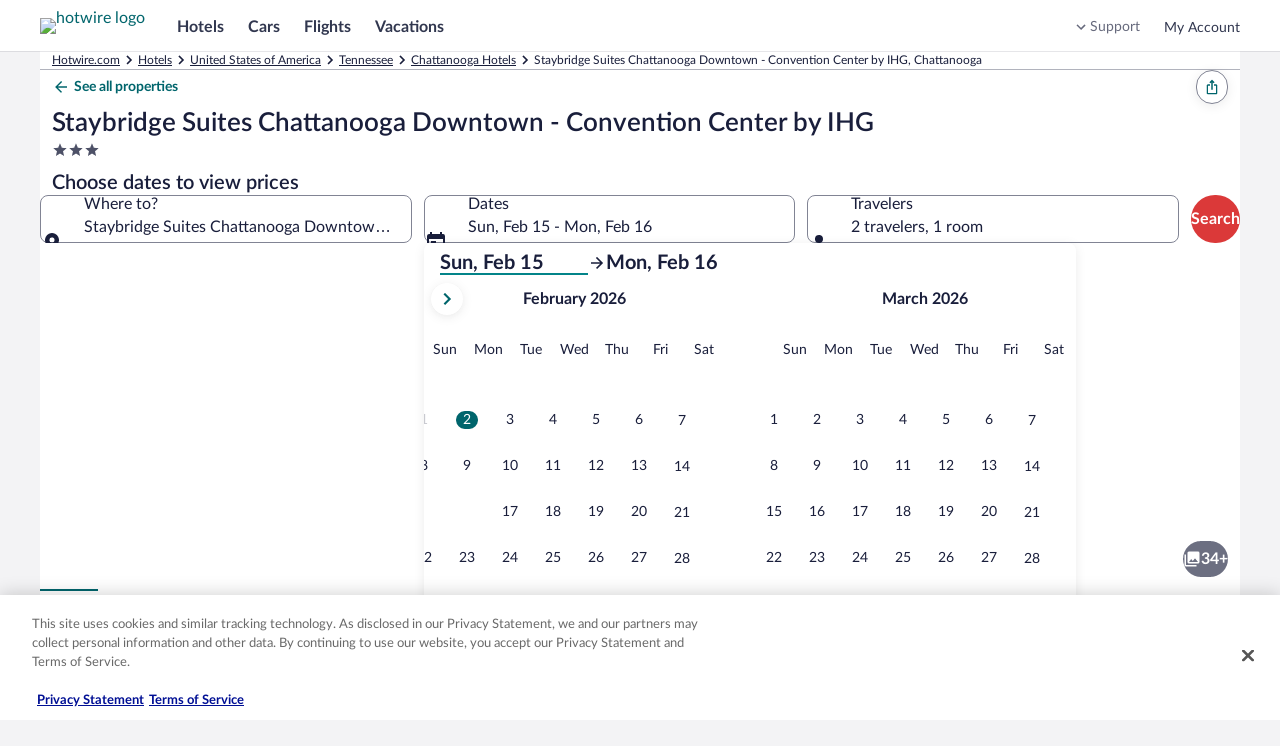

--- FILE ---
content_type: application/javascript
request_url: https://c.travel-assets.com/blossom-flex-ui/blossom-property-about-this.29e2f28c491aa10ba2a0.js
body_size: 429
content:
/*@license For license information please refer to blossom-property-about-this.licenses.txt*/
(self.__LOADABLE_LOADED_CHUNKS__=self.__LOADABLE_LOADED_CHUNKS__||[]).push([[1557],{97681:function(e,n,t){t.r(n),t.d(n,{PropertyAboutThis:function(){return d}});var o=t(96540),s=t(29309),l=t(13670),r=t(72195),i=t(15938),c=t(85625);const u=(0,l.O)(s.I$),d=(0,i.inject)("context")((0,i.observer)((({context:e,templateComponent:n})=>{if(!n)return null;const{displayThreshold:t,showBorder:s,enableExpando:l,columns:i}=n.config,{exposure:d}=(0,c.useExperiment)("Dateless_PDP_Progressive_disclosure_Fully_collapsed_content_sections"),a=1===d.bucket;return o.createElement(r.N,{margin:s&&0===t?{small:{blockend:"two",inline:"three"},medium:{blockend:"two",inline:"unset"}}:s?{small:{blockend:"six",inline:"three"},medium:{blockend:"six",inline:"unset"}}:a?"unset":{block:"three"}},o.createElement("section",{id:"AboutThisProperty"},o.createElement(u,{context:e,columns:i,displayThreshold:t,isExpandoSection:l,disableSectionSeparator:a,showBorder:s})))})));n.default=d}}]);
//# sourceMappingURL=https://bernie-assets.s3.us-west-2.amazonaws.com/blossom-flex-ui/blossom-property-about-this.29e2f28c491aa10ba2a0.js.map

--- FILE ---
content_type: application/javascript
request_url: https://c.travel-assets.com/blossom-flex-ui/mobx.7a60c221adce716e2761.js
body_size: 17211
content:
/*@license For license information please refer to mobx.licenses.txt*/
(self.__LOADABLE_LOADED_CHUNKS__=self.__LOADABLE_LOADED_CHUNKS__||[]).push([[4917],{27813:function(e,t,n){n.r(t),n.d(t,{$mobx:function(){return W},FlowCancellationError:function(){return pn},ObservableMap:function(){return Or},ObservableSet:function(){return kr},Reaction:function(){return Tt},_allowStateChanges:function(){return Xe},_allowStateChangesInsideComputed:function(){return Xt},_allowStateReadsEnd:function(){return vt},_allowStateReadsStart:function(){return _t},_autoAction:function(){return Ft},_endAction:function(){return Fe},_getAdministration:function(){return Yr},_getGlobalState:function(){return Ot},_interceptReads:function(){return Sn},_isComputingDerivation:function(){return at},_resetGlobalState:function(){return wt},_startAction:function(){return ze},action:function(){return zt},autorun:function(){return Jt},comparer:function(){return Y},computed:function(){return Ie},configure:function(){return cn},createAtom:function(){return X},defineProperty:function(){return In},entries:function(){return Mn},extendObservable:function(){return ln},flow:function(){return mn},flowResult:function(){return wn},get:function(){return Bn},getAtom:function(){return Xr},getDebugName:function(){return Jr},getDependencyTree:function(){return fn},getObserverTree:function(){return _n},has:function(){return Ln},intercept:function(){return kn},isAction:function(){return Yt},isBoxedObservable:function(){return Qe},isComputed:function(){return xn},isComputedProp:function(){return En},isFlow:function(){return An},isFlowCancellationError:function(){return bn},isObservable:function(){return Tn},isObservableArray:function(){return br},isObservableMap:function(){return wr},isObservableObject:function(){return Mr},isObservableProp:function(){return Rn},isObservableSet:function(){return jr},keys:function(){return Vn},makeAutoObservable:function(){return or},makeObservable:function(){return rr},observable:function(){return Ce},observe:function(){return Kn},onBecomeObserved:function(){return nn},onBecomeUnobserved:function(){return rn},onReactionError:function(){return Rt},override:function(){return Z},ownKeys:function(){return Un},reaction:function(){return Zt},remove:function(){return Nn},runInAction:function(){return Xt},set:function(){return Cn},spy:function(){return Lt},toJS:function(){return Hn},trace:function(){return Wn},transaction:function(){return zn},untracked:function(){return lt},values:function(){return Dn},when:function(){return Fn}});function r(e){for(var t=arguments.length,n=new Array(t>1?t-1:0),r=1;r<t;r++)n[r-1]=arguments[r];throw new Error("number"==typeof e?"[MobX] minified error nr: "+e+(n.length?" "+n.map(String).join(","):"")+". Find the full error at: https://github.com/mobxjs/mobx/blob/main/packages/mobx/src/errors.ts":"[MobX] "+e)}function i(){return"undefined"!=typeof globalThis?globalThis:window}var o=Object.assign,a=Object.getOwnPropertyDescriptor,s=Object.defineProperty,u=Object.prototype,c=[];Object.freeze(c);var l={};Object.freeze(l);var f="undefined"!=typeof Proxy,h=Object.toString();function _(){f||r("Proxy not available")}function v(e){var t=!1;return function(){if(!t)return t=!0,e.apply(this,arguments)}}var d=function(){};function p(e){return"function"==typeof e}function b(e){switch(typeof e){case"string":case"symbol":case"number":return!0}return!1}function g(e){return null!==e&&"object"==typeof e}function y(e){if(!g(e))return!1;var t=Object.getPrototypeOf(e);if(null==t)return!0;var n=Object.hasOwnProperty.call(t,"constructor")&&t.constructor;return"function"==typeof n&&n.toString()===h}function m(e){var t=null==e?void 0:e.constructor;return!!t&&("GeneratorFunction"===t.name||"GeneratorFunction"===t.displayName)}function O(e,t,n){s(e,t,{enumerable:!1,writable:!0,configurable:!0,value:n})}function w(e,t,n){s(e,t,{enumerable:!1,writable:!1,configurable:!0,value:n})}function A(e,t){var n="isMobX"+e;return t.prototype[n]=!0,function(e){return g(e)&&!0===e[n]}}function S(e){return null!=e&&"[object Map]"===Object.prototype.toString.call(e)}function k(e){return null!=e&&"[object Set]"===Object.prototype.toString.call(e)}var j=void 0!==Object.getOwnPropertySymbols;var x="undefined"!=typeof Reflect&&Reflect.ownKeys?Reflect.ownKeys:j?function(e){return Object.getOwnPropertyNames(e).concat(Object.getOwnPropertySymbols(e))}:Object.getOwnPropertyNames;function E(e){return null===e?null:"object"==typeof e?""+e:e}function P(e,t){return u.hasOwnProperty.call(e,t)}var T=Object.getOwnPropertyDescriptors||function(e){var t={};return x(e).forEach((function(n){t[n]=a(e,n)})),t};function R(e,t){return!!(e&t)}function V(e,t,n){return n?e|=t:e&=~t,e}function D(e,t){(null==t||t>e.length)&&(t=e.length);for(var n=0,r=Array(t);n<t;n++)r[n]=e[n];return r}function M(e,t){for(var n=0;n<t.length;n++){var r=t[n];r.enumerable=r.enumerable||!1,r.configurable=!0,"value"in r&&(r.writable=!0),Object.defineProperty(e,U(r.key),r)}}function C(e,t,n){return t&&M(e.prototype,t),n&&M(e,n),Object.defineProperty(e,"prototype",{writable:!1}),e}function N(e,t){var n="undefined"!=typeof Symbol&&e[Symbol.iterator]||e["@@iterator"];if(n)return(n=n.call(e)).next.bind(n);if(Array.isArray(e)||(n=function(e,t){if(e){if("string"==typeof e)return D(e,t);var n={}.toString.call(e).slice(8,-1);return"Object"===n&&e.constructor&&(n=e.constructor.name),"Map"===n||"Set"===n?Array.from(e):"Arguments"===n||/^(?:Ui|I)nt(?:8|16|32)(?:Clamped)?Array$/.test(n)?D(e,t):void 0}}(e))||t&&e&&"number"==typeof e.length){n&&(e=n);var r=0;return function(){return r>=e.length?{done:!0}:{done:!1,value:e[r++]}}}throw new TypeError("Invalid attempt to iterate non-iterable instance.\nIn order to be iterable, non-array objects must have a [Symbol.iterator]() method.")}function L(){return L=Object.assign?Object.assign.bind():function(e){for(var t=1;t<arguments.length;t++){var n=arguments[t];for(var r in n)({}).hasOwnProperty.call(n,r)&&(e[r]=n[r])}return e},L.apply(null,arguments)}function B(e,t){e.prototype=Object.create(t.prototype),e.prototype.constructor=e,I(e,t)}function I(e,t){return I=Object.setPrototypeOf?Object.setPrototypeOf.bind():function(e,t){return e.__proto__=t,e},I(e,t)}function U(e){var t=function(e,t){if("object"!=typeof e||!e)return e;var n=e[Symbol.toPrimitive];if(void 0!==n){var r=n.call(e,t||"default");if("object"!=typeof r)return r;throw new TypeError("@@toPrimitive must return a primitive value.")}return("string"===t?String:Number)(e)}(e,"string");return"symbol"==typeof t?t:t+""}var K=Symbol("mobx-stored-annotations");function G(e){return Object.assign((function(t,n){if(H(n))return e.decorate_20223_(t,n);q(t,n,e)}),e)}function q(e,t,n){P(e,K)||O(e,K,L({},e[K])),function(e){return e.annotationType_===Q}(n)||(e[K][t]=n)}function H(e){return"object"==typeof e&&"string"==typeof e.kind}var W=Symbol("mobx administration"),z=function(){function e(e){void 0===e&&(e="Atom"),this.name_=void 0,this.flags_=0,this.observers_=new Set,this.lastAccessedBy_=0,this.lowestObserverState_=et.NOT_TRACKING_,this.onBOL=void 0,this.onBUOL=void 0,this.name_=e}var t=e.prototype;return t.onBO=function(){this.onBOL&&this.onBOL.forEach((function(e){return e()}))},t.onBUO=function(){this.onBUOL&&this.onBUOL.forEach((function(e){return e()}))},t.reportObserved=function(){return Et(this)},t.reportChanged=function(){jt(),Pt(this),xt()},t.toString=function(){return this.name_},C(e,[{key:"isBeingObserved",get:function(){return R(this.flags_,e.isBeingObservedMask_)},set:function(t){this.flags_=V(this.flags_,e.isBeingObservedMask_,t)}},{key:"isPendingUnobservation",get:function(){return R(this.flags_,e.isPendingUnobservationMask_)},set:function(t){this.flags_=V(this.flags_,e.isPendingUnobservationMask_,t)}},{key:"diffValue",get:function(){return R(this.flags_,e.diffValueMask_)?1:0},set:function(t){this.flags_=V(this.flags_,e.diffValueMask_,1===t)}}])}();z.isBeingObservedMask_=1,z.isPendingUnobservationMask_=2,z.diffValueMask_=4;var F=A("Atom",z);function X(e,t,n){void 0===t&&(t=d),void 0===n&&(n=d);var r=new z(e);return t!==d&&nn(r,t),n!==d&&rn(r,n),r}var Y={identity:function(e,t){return e===t},structural:function(e,t){return ei(e,t)},default:function(e,t){return Object.is?Object.is(e,t):e===t?0!==e||1/e==1/t:e!=e&&t!=t},shallow:function(e,t){return ei(e,t,1)}};function J(e,t,n){return Tn(e)?e:Array.isArray(e)?Ce.array(e,{name:n}):y(e)?Ce.object(e,void 0,{name:n}):S(e)?Ce.map(e,{name:n}):k(e)?Ce.set(e,{name:n}):"function"!=typeof e||Yt(e)||An(e)?e:m(e)?mn(e):Ft(n,e)}function $(e){return e}var Q="override",Z=G({annotationType_:Q,make_:function(e,t){0;0;return 0},extend_:function(e,t,n,i){r("'"+this.annotationType_+"' can only be used with 'makeObservable'")},decorate_20223_:function(e,t){console.warn("'"+this.annotationType_+"' cannot be used with decorators - this is a no-op")}});function ee(e,t){return{annotationType_:e,options_:t,make_:te,extend_:ne,decorate_20223_:re}}function te(e,t,n,r){var i;if(null!=(i=this.options_)&&i.bound)return null===this.extend_(e,t,n,!1)?0:1;if(r===e.target_)return null===this.extend_(e,t,n,!1)?0:2;if(Yt(n.value))return 1;var o=ie(e,this,t,n,!1);return s(r,t,o),2}function ne(e,t,n,r){var i=ie(e,this,t,n);return e.defineProperty_(t,i,r)}function re(e,t){var n,i=t.kind,o=t.name,a=t.addInitializer,s=this,u=function(e){var t,n,r,i;return He(null!=(t=null==(n=s.options_)?void 0:n.name)?t:o.toString(),e,null!=(r=null==(i=s.options_)?void 0:i.autoAction)&&r)};return"field"==i?function(e){var t,n=e;return Yt(n)||(n=u(n)),null!=(t=s.options_)&&t.bound&&((n=n.bind(this)).isMobxAction=!0),n}:"method"==i?(Yt(e)||(e=u(e)),null!=(n=this.options_)&&n.bound&&a((function(){var e=this,t=e[o].bind(e);t.isMobxAction=!0,e[o]=t})),e):void r("Cannot apply '"+s.annotationType_+"' to '"+String(o)+"' (kind: "+i+"):\n'"+s.annotationType_+"' can only be used on properties with a function value.")}function ie(e,t,n,r,i){var o,a,s,u,c,l,f,h;void 0===i&&(i=mt.safeDescriptors),h=r,t.annotationType_,h.value;var _,v=r.value;null!=(o=t.options_)&&o.bound&&(v=v.bind(null!=(_=e.proxy_)?_:e.target_));return{value:He(null!=(a=null==(s=t.options_)?void 0:s.name)?a:n.toString(),v,null!=(u=null==(c=t.options_)?void 0:c.autoAction)&&u,null!=(l=t.options_)&&l.bound?null!=(f=e.proxy_)?f:e.target_:void 0),configurable:!i||e.isPlainObject_,enumerable:!1,writable:!i}}function oe(e,t){return{annotationType_:e,options_:t,make_:ae,extend_:se,decorate_20223_:ue}}function ae(e,t,n,r){var i;if(r===e.target_)return null===this.extend_(e,t,n,!1)?0:2;if(null!=(i=this.options_)&&i.bound&&(!P(e.target_,t)||!An(e.target_[t]))&&null===this.extend_(e,t,n,!1))return 0;if(An(n.value))return 1;var o=ce(e,this,t,n,!1,!1);return s(r,t,o),2}function se(e,t,n,r){var i,o=ce(e,this,t,n,null==(i=this.options_)?void 0:i.bound);return e.defineProperty_(t,o,r)}function ue(e,t){var n;var r=t.name,i=t.addInitializer;return An(e)||(e=mn(e)),null!=(n=this.options_)&&n.bound&&i((function(){var e=this,t=e[r].bind(e);t.isMobXFlow=!0,e[r]=t})),e}function ce(e,t,n,r,i,o){var a;void 0===o&&(o=mt.safeDescriptors),a=r,t.annotationType_,a.value;var s,u=r.value;(An(u)||(u=mn(u)),i)&&((u=u.bind(null!=(s=e.proxy_)?s:e.target_)).isMobXFlow=!0);return{value:u,configurable:!o||e.isPlainObject_,enumerable:!1,writable:!o}}function le(e,t){return{annotationType_:e,options_:t,make_:fe,extend_:he,decorate_20223_:_e}}function fe(e,t,n){return null===this.extend_(e,t,n,!1)?0:1}function he(e,t,n,r){return function(e,t,n,r){t.annotationType_,r.get;0}(0,this,0,n),e.defineComputedProperty_(t,L({},this.options_,{get:n.get,set:n.set}),r)}function _e(e,t){var n=this,r=t.name;return(0,t.addInitializer)((function(){var t=Rr(this)[W],i=L({},n.options_,{get:e,context:this});i.name||(i.name="ObservableObject."+r.toString()),t.values_.set(r,new Ze(i))})),function(){return this[W].getObservablePropValue_(r)}}function ve(e,t){return{annotationType_:e,options_:t,make_:de,extend_:pe,decorate_20223_:be}}function de(e,t,n){return null===this.extend_(e,t,n,!1)?0:1}function pe(e,t,n,r){var i,o;return function(e,t){t.annotationType_;0}(0,this),e.defineObservableProperty_(t,n.value,null!=(i=null==(o=this.options_)?void 0:o.enhancer)?i:J,r)}function be(e,t){var n=this,r=t.kind,i=t.name,o=new WeakSet;function a(e,t){var r,a,s=Rr(e)[W],u=new $e(t,null!=(r=null==(a=n.options_)?void 0:a.enhancer)?r:J,"ObservableObject."+i.toString(),!1);s.values_.set(i,u),o.add(e)}if("accessor"==r)return{get:function(){return o.has(this)||a(this,e.get.call(this)),this[W].getObservablePropValue_(i)},set:function(e){return o.has(this)||a(this,e),this[W].setObservablePropValue_(i,e)},init:function(e){return o.has(this)||a(this,e),e}}}var ge="true",ye=me();function me(e){return{annotationType_:ge,options_:e,make_:Oe,extend_:we,decorate_20223_:Ae}}function Oe(e,t,n,r){var i,o,a,u;if(n.get)return Ie.make_(e,t,n,r);if(n.set){var c=He(t.toString(),n.set);return r===e.target_?null===e.defineProperty_(t,{configurable:!mt.safeDescriptors||e.isPlainObject_,set:c})?0:2:(s(r,t,{configurable:!0,set:c}),2)}if(r!==e.target_&&"function"==typeof n.value)return m(n.value)?(null!=(u=this.options_)&&u.autoBind?mn.bound:mn).make_(e,t,n,r):(null!=(a=this.options_)&&a.autoBind?Ft.bound:Ft).make_(e,t,n,r);var l,f=!1===(null==(i=this.options_)?void 0:i.deep)?Ce.ref:Ce;"function"==typeof n.value&&null!=(o=this.options_)&&o.autoBind&&(n.value=n.value.bind(null!=(l=e.proxy_)?l:e.target_));return f.make_(e,t,n,r)}function we(e,t,n,r){var i,o,a;if(n.get)return Ie.extend_(e,t,n,r);if(n.set)return e.defineProperty_(t,{configurable:!mt.safeDescriptors||e.isPlainObject_,set:He(t.toString(),n.set)},r);"function"==typeof n.value&&null!=(i=this.options_)&&i.autoBind&&(n.value=n.value.bind(null!=(a=e.proxy_)?a:e.target_));return(!1===(null==(o=this.options_)?void 0:o.deep)?Ce.ref:Ce).extend_(e,t,n,r)}function Ae(e,t){r("'"+this.annotationType_+"' cannot be used as a decorator")}var Se={deep:!0,name:void 0,defaultDecorator:void 0,proxy:!0};function ke(e){return e||Se}Object.freeze(Se);var je=ve("observable"),xe=ve("observable.ref",{enhancer:$}),Ee=ve("observable.shallow",{enhancer:function(e,t,n){return null==e||Mr(e)||br(e)||wr(e)||jr(e)?e:Array.isArray(e)?Ce.array(e,{name:n,deep:!1}):y(e)?Ce.object(e,void 0,{name:n,deep:!1}):S(e)?Ce.map(e,{name:n,deep:!1}):k(e)?Ce.set(e,{name:n,deep:!1}):void 0}}),Pe=ve("observable.struct",{enhancer:function(e,t){return ei(e,t)?t:e}}),Te=G(je);function Re(e){return!0===e.deep?J:!1===e.deep?$:(t=e.defaultDecorator)&&null!=(n=null==(r=t.options_)?void 0:r.enhancer)?n:J;var t,n,r}function Ve(e,t,n){return H(t)?je.decorate_20223_(e,t):b(t)?void q(e,t,je):Tn(e)?e:y(e)?Ce.object(e,t,n):Array.isArray(e)?Ce.array(e,t):S(e)?Ce.map(e,t):k(e)?Ce.set(e,t):"object"==typeof e&&null!==e?e:Ce.box(e,t)}o(Ve,Te);var De,Me,Ce=o(Ve,{box:function(e,t){var n=ke(t);return new $e(e,Re(n),n.name,!0,n.equals)},array:function(e,t){var n=ke(t);return(!1===mt.useProxies||!1===n.proxy?Fr:lr)(e,Re(n),n.name)},map:function(e,t){var n=ke(t);return new Or(e,Re(n),n.name)},set:function(e,t){var n=ke(t);return new kr(e,Re(n),n.name)},object:function(e,t,n){return $r((function(){return ln(!1===mt.useProxies||!1===(null==n?void 0:n.proxy)?Rr({},n):function(e,t){var n,r;return _(),e=Rr(e,t),null!=(r=(n=e[W]).proxy_)?r:n.proxy_=new Proxy(e,Jn)}({},n),e,t)}))},ref:G(xe),shallow:G(Ee),deep:Te,struct:G(Pe)}),Ne="computed",Le=le(Ne),Be=le("computed.struct",{equals:Y.structural}),Ie=function(e,t){if(H(t))return Le.decorate_20223_(e,t);if(b(t))return q(e,t,Le);if(y(e))return G(le(Ne,e));var n=y(t)?t:{};return n.get=e,n.name||(n.name=e.name||""),new Ze(n)};Object.assign(Ie,Le),Ie.struct=G(Be);var Ue=0,Ke=1,Ge=null!=(De=null==(Me=a((function(){}),"name"))?void 0:Me.configurable)&&De,qe={value:"action",configurable:!0,writable:!1,enumerable:!1};function He(e,t,n,r){function i(){return We(e,n,t,r||this,arguments)}return void 0===n&&(n=!1),i.isMobxAction=!0,i.toString=function(){return t.toString()},Ge&&(qe.value=e,s(i,"name",qe)),i}function We(e,t,n,r,i){var o=ze(e,t,r,i);try{return n.apply(r,i)}catch(a){throw o.error_=a,a}finally{Fe(o)}}function ze(e,t,n,r){var i=mt.trackingDerivation,o=!t||!i;jt();var a=mt.allowStateChanges;o&&(ft(),a=Ye(!0));var s={runAsAction_:o,prevDerivation_:i,prevAllowStateChanges_:a,prevAllowStateReads_:_t(!0),notifySpy_:!1,startTime_:0,actionId_:Ke++,parentActionId_:Ue};return Ue=s.actionId_,s}function Fe(e){Ue!==e.actionId_&&r(30),Ue=e.parentActionId_,void 0!==e.error_&&(mt.suppressReactionErrors=!0),Je(e.prevAllowStateChanges_),vt(e.prevAllowStateReads_),xt(),e.runAsAction_&&ht(e.prevDerivation_),mt.suppressReactionErrors=!1}function Xe(e,t){var n=Ye(e);try{return t()}finally{Je(n)}}function Ye(e){var t=mt.allowStateChanges;return mt.allowStateChanges=e,t}function Je(e){mt.allowStateChanges=e}var $e=function(e){function t(t,n,r,i,o){var a;return void 0===r&&(r="ObservableValue"),void 0===i&&(i=!0),void 0===o&&(o=Y.default),(a=e.call(this,r)||this).enhancer=void 0,a.name_=void 0,a.equals=void 0,a.hasUnreportedChange_=!1,a.interceptors_=void 0,a.changeListeners_=void 0,a.value_=void 0,a.dehancer=void 0,a.enhancer=n,a.name_=r,a.equals=o,a.value_=n(t,void 0,r),a}B(t,e);var n=t.prototype;return n.dehanceValue=function(e){return void 0!==this.dehancer?this.dehancer(e):e},n.set=function(e){this.value_;if((e=this.prepareNewValue_(e))!==mt.UNCHANGED){0,this.setNewValue_(e)}},n.prepareNewValue_=function(e){if(st(this),$n(this)){var t=Zn(this,{object:this,type:sr,newValue:e});if(!t)return mt.UNCHANGED;e=t.newValue}return e=this.enhancer(e,this.value_,this.name_),this.equals(this.value_,e)?mt.UNCHANGED:e},n.setNewValue_=function(e){var t=this.value_;this.value_=e,this.reportChanged(),er(this)&&nr(this,{type:sr,object:this,newValue:e,oldValue:t})},n.get=function(){return this.reportObserved(),this.dehanceValue(this.value_)},n.intercept_=function(e){return Qn(this,e)},n.observe_=function(e,t){return t&&e({observableKind:"value",debugObjectName:this.name_,object:this,type:sr,newValue:this.value_,oldValue:void 0}),tr(this,e)},n.raw=function(){return this.value_},n.toJSON=function(){return this.get()},n.toString=function(){return this.name_+"["+this.value_+"]"},n.valueOf=function(){return E(this.get())},n[Symbol.toPrimitive]=function(){return this.valueOf()},t}(z),Qe=A("ObservableValue",$e),Ze=function(){function e(e){this.dependenciesState_=et.NOT_TRACKING_,this.observing_=[],this.newObserving_=null,this.observers_=new Set,this.runId_=0,this.lastAccessedBy_=0,this.lowestObserverState_=et.UP_TO_DATE_,this.unboundDepsCount_=0,this.value_=new rt(null),this.name_=void 0,this.triggeredBy_=void 0,this.flags_=0,this.derivation=void 0,this.setter_=void 0,this.isTracing_=tt.NONE,this.scope_=void 0,this.equals_=void 0,this.requiresReaction_=void 0,this.keepAlive_=void 0,this.onBOL=void 0,this.onBUOL=void 0,e.get||r(31),this.derivation=e.get,this.name_=e.name||"ComputedValue",e.set&&(this.setter_=He("ComputedValue-setter",e.set)),this.equals_=e.equals||(e.compareStructural||e.struct?Y.structural:Y.default),this.scope_=e.context,this.requiresReaction_=e.requiresReaction,this.keepAlive_=!!e.keepAlive}var t=e.prototype;return t.onBecomeStale_=function(){!function(e){if(e.lowestObserverState_!==et.UP_TO_DATE_)return;e.lowestObserverState_=et.POSSIBLY_STALE_,e.observers_.forEach((function(e){e.dependenciesState_===et.UP_TO_DATE_&&(e.dependenciesState_=et.POSSIBLY_STALE_,e.onBecomeStale_())}))}(this)},t.onBO=function(){this.onBOL&&this.onBOL.forEach((function(e){return e()}))},t.onBUO=function(){this.onBUOL&&this.onBUOL.forEach((function(e){return e()}))},t.get=function(){if(this.isComputing&&r(32,this.name_,this.derivation),0!==mt.inBatch||0!==this.observers_.size||this.keepAlive_){if(Et(this),ot(this)){var e=mt.trackingContext;this.keepAlive_&&!e&&(mt.trackingContext=this),this.trackAndCompute()&&function(e){if(e.lowestObserverState_===et.STALE_)return;e.lowestObserverState_=et.STALE_,e.observers_.forEach((function(t){t.dependenciesState_===et.POSSIBLY_STALE_?t.dependenciesState_=et.STALE_:t.dependenciesState_===et.UP_TO_DATE_&&(e.lowestObserverState_=et.UP_TO_DATE_)}))}(this),mt.trackingContext=e}}else ot(this)&&(this.warnAboutUntrackedRead_(),jt(),this.value_=this.computeValue_(!1),xt());var t=this.value_;if(it(t))throw t.cause;return t},t.set=function(e){if(this.setter_){this.isRunningSetter&&r(33,this.name_),this.isRunningSetter=!0;try{this.setter_.call(this.scope_,e)}finally{this.isRunningSetter=!1}}else r(34,this.name_)},t.trackAndCompute=function(){var e=this.value_,t=this.dependenciesState_===et.NOT_TRACKING_,n=this.computeValue_(!0),r=t||it(e)||it(n)||!this.equals_(e,n);return r&&(this.value_=n),r},t.computeValue_=function(e){this.isComputing=!0;var t,n=Ye(!1);if(e)t=ut(this,this.derivation,this.scope_);else if(!0===mt.disableErrorBoundaries)t=this.derivation.call(this.scope_);else try{t=this.derivation.call(this.scope_)}catch(r){t=new rt(r)}return Je(n),this.isComputing=!1,t},t.suspend_=function(){this.keepAlive_||(ct(this),this.value_=void 0)},t.observe_=function(e,t){var n=this,r=!0,i=void 0;return Jt((function(){var o=n.get();if(!r||t){var a=ft();e({observableKind:"computed",debugObjectName:n.name_,type:sr,object:n,newValue:o,oldValue:i}),ht(a)}r=!1,i=o}))},t.warnAboutUntrackedRead_=function(){},t.toString=function(){return this.name_+"["+this.derivation.toString()+"]"},t.valueOf=function(){return E(this.get())},t[Symbol.toPrimitive]=function(){return this.valueOf()},C(e,[{key:"isComputing",get:function(){return R(this.flags_,e.isComputingMask_)},set:function(t){this.flags_=V(this.flags_,e.isComputingMask_,t)}},{key:"isRunningSetter",get:function(){return R(this.flags_,e.isRunningSetterMask_)},set:function(t){this.flags_=V(this.flags_,e.isRunningSetterMask_,t)}},{key:"isBeingObserved",get:function(){return R(this.flags_,e.isBeingObservedMask_)},set:function(t){this.flags_=V(this.flags_,e.isBeingObservedMask_,t)}},{key:"isPendingUnobservation",get:function(){return R(this.flags_,e.isPendingUnobservationMask_)},set:function(t){this.flags_=V(this.flags_,e.isPendingUnobservationMask_,t)}},{key:"diffValue",get:function(){return R(this.flags_,e.diffValueMask_)?1:0},set:function(t){this.flags_=V(this.flags_,e.diffValueMask_,1===t)}}])}();Ze.isComputingMask_=1,Ze.isRunningSetterMask_=2,Ze.isBeingObservedMask_=4,Ze.isPendingUnobservationMask_=8,Ze.diffValueMask_=16;var et,tt,nt=A("ComputedValue",Ze);!function(e){e[e.NOT_TRACKING_=-1]="NOT_TRACKING_",e[e.UP_TO_DATE_=0]="UP_TO_DATE_",e[e.POSSIBLY_STALE_=1]="POSSIBLY_STALE_",e[e.STALE_=2]="STALE_"}(et||(et={})),function(e){e[e.NONE=0]="NONE",e[e.LOG=1]="LOG",e[e.BREAK=2]="BREAK"}(tt||(tt={}));var rt=function(e){this.cause=void 0,this.cause=e};function it(e){return e instanceof rt}function ot(e){switch(e.dependenciesState_){case et.UP_TO_DATE_:return!1;case et.NOT_TRACKING_:case et.STALE_:return!0;case et.POSSIBLY_STALE_:for(var t=_t(!0),n=ft(),r=e.observing_,i=r.length,o=0;o<i;o++){var a=r[o];if(nt(a)){if(mt.disableErrorBoundaries)a.get();else try{a.get()}catch(s){return ht(n),vt(t),!0}if(e.dependenciesState_===et.STALE_)return ht(n),vt(t),!0}}return dt(e),ht(n),vt(t),!1}}function at(){return null!==mt.trackingDerivation}function st(e){}function ut(e,t,n){var r=_t(!0);dt(e),e.newObserving_=new Array(0===e.runId_?100:e.observing_.length),e.unboundDepsCount_=0,e.runId_=++mt.runId;var i,o=mt.trackingDerivation;if(mt.trackingDerivation=e,mt.inBatch++,!0===mt.disableErrorBoundaries)i=t.call(n);else try{i=t.call(n)}catch(a){i=new rt(a)}return mt.inBatch--,mt.trackingDerivation=o,function(e){for(var t=e.observing_,n=e.observing_=e.newObserving_,r=et.UP_TO_DATE_,i=0,o=e.unboundDepsCount_,a=0;a<o;a++){var s=n[a];0===s.diffValue&&(s.diffValue=1,i!==a&&(n[i]=s),i++),s.dependenciesState_>r&&(r=s.dependenciesState_)}n.length=i,e.newObserving_=null,o=t.length;for(;o--;){var u=t[o];0===u.diffValue&&St(u,e),u.diffValue=0}for(;i--;){var c=n[i];1===c.diffValue&&(c.diffValue=0,At(c,e))}r!==et.UP_TO_DATE_&&(e.dependenciesState_=r,e.onBecomeStale_())}(e),vt(r),i}function ct(e){var t=e.observing_;e.observing_=[];for(var n=t.length;n--;)St(t[n],e);e.dependenciesState_=et.NOT_TRACKING_}function lt(e){var t=ft();try{return e()}finally{ht(t)}}function ft(){var e=mt.trackingDerivation;return mt.trackingDerivation=null,e}function ht(e){mt.trackingDerivation=e}function _t(e){var t=mt.allowStateReads;return mt.allowStateReads=e,t}function vt(e){mt.allowStateReads=e}function dt(e){if(e.dependenciesState_!==et.UP_TO_DATE_){e.dependenciesState_=et.UP_TO_DATE_;for(var t=e.observing_,n=t.length;n--;)t[n].lowestObserverState_=et.UP_TO_DATE_}}var pt=["mobxGuid","spyListeners","enforceActions","computedRequiresReaction","reactionRequiresObservable","observableRequiresReaction","allowStateReads","disableErrorBoundaries","runId","UNCHANGED","useProxies"],bt=function(){this.version=6,this.UNCHANGED={},this.trackingDerivation=null,this.trackingContext=null,this.runId=0,this.mobxGuid=0,this.inBatch=0,this.pendingUnobservations=[],this.pendingReactions=[],this.isRunningReactions=!1,this.allowStateChanges=!1,this.allowStateReads=!0,this.enforceActions=!0,this.spyListeners=[],this.globalReactionErrorHandlers=[],this.computedRequiresReaction=!1,this.reactionRequiresObservable=!1,this.observableRequiresReaction=!1,this.disableErrorBoundaries=!1,this.suppressReactionErrors=!1,this.useProxies=!0,this.verifyProxies=!1,this.safeDescriptors=!0},gt=!0,yt=!1,mt=function(){var e=i();return e.__mobxInstanceCount>0&&!e.__mobxGlobals&&(gt=!1),e.__mobxGlobals&&e.__mobxGlobals.version!==(new bt).version&&(gt=!1),gt?e.__mobxGlobals?(e.__mobxInstanceCount+=1,e.__mobxGlobals.UNCHANGED||(e.__mobxGlobals.UNCHANGED={}),e.__mobxGlobals):(e.__mobxInstanceCount=1,e.__mobxGlobals=new bt):(setTimeout((function(){yt||r(35)}),1),new bt)}();function Ot(){return mt}function wt(){var e=new bt;for(var t in e)-1===pt.indexOf(t)&&(mt[t]=e[t]);mt.allowStateChanges=!mt.enforceActions}function At(e,t){e.observers_.add(t),e.lowestObserverState_>t.dependenciesState_&&(e.lowestObserverState_=t.dependenciesState_)}function St(e,t){e.observers_.delete(t),0===e.observers_.size&&kt(e)}function kt(e){!1===e.isPendingUnobservation&&(e.isPendingUnobservation=!0,mt.pendingUnobservations.push(e))}function jt(){mt.inBatch++}function xt(){if(0==--mt.inBatch){Mt();for(var e=mt.pendingUnobservations,t=0;t<e.length;t++){var n=e[t];n.isPendingUnobservation=!1,0===n.observers_.size&&(n.isBeingObserved&&(n.isBeingObserved=!1,n.onBUO()),n instanceof Ze&&n.suspend_())}mt.pendingUnobservations=[]}}function Et(e){var t=mt.trackingDerivation;return null!==t?(t.runId_!==e.lastAccessedBy_&&(e.lastAccessedBy_=t.runId_,t.newObserving_[t.unboundDepsCount_++]=e,!e.isBeingObserved&&mt.trackingContext&&(e.isBeingObserved=!0,e.onBO())),e.isBeingObserved):(0===e.observers_.size&&mt.inBatch>0&&kt(e),!1)}function Pt(e){e.lowestObserverState_!==et.STALE_&&(e.lowestObserverState_=et.STALE_,e.observers_.forEach((function(e){e.dependenciesState_===et.UP_TO_DATE_&&e.onBecomeStale_(),e.dependenciesState_=et.STALE_})))}var Tt=function(){function e(e,t,n,r){void 0===e&&(e="Reaction"),this.name_=void 0,this.onInvalidate_=void 0,this.errorHandler_=void 0,this.requiresObservable_=void 0,this.observing_=[],this.newObserving_=[],this.dependenciesState_=et.NOT_TRACKING_,this.runId_=0,this.unboundDepsCount_=0,this.flags_=0,this.isTracing_=tt.NONE,this.name_=e,this.onInvalidate_=t,this.errorHandler_=n,this.requiresObservable_=r}var t=e.prototype;return t.onBecomeStale_=function(){this.schedule_()},t.schedule_=function(){this.isScheduled||(this.isScheduled=!0,mt.pendingReactions.push(this),Mt())},t.runReaction_=function(){if(!this.isDisposed){jt(),this.isScheduled=!1;var e=mt.trackingContext;if(mt.trackingContext=this,ot(this)){this.isTrackPending=!0;try{this.onInvalidate_()}catch(t){this.reportExceptionInDerivation_(t)}}mt.trackingContext=e,xt()}},t.track=function(e){if(!this.isDisposed){jt();0,this.isRunning=!0;var t=mt.trackingContext;mt.trackingContext=this;var n=ut(this,e,void 0);mt.trackingContext=t,this.isRunning=!1,this.isTrackPending=!1,this.isDisposed&&ct(this),it(n)&&this.reportExceptionInDerivation_(n.cause),xt()}},t.reportExceptionInDerivation_=function(e){var t=this;if(this.errorHandler_)this.errorHandler_(e,this);else{if(mt.disableErrorBoundaries)throw e;var n="[mobx] uncaught error in '"+this+"'";mt.suppressReactionErrors||console.error(n,e),mt.globalReactionErrorHandlers.forEach((function(n){return n(e,t)}))}},t.dispose=function(){this.isDisposed||(this.isDisposed=!0,this.isRunning||(jt(),ct(this),xt()))},t.getDisposer_=function(e){var t=this,n=function n(){t.dispose(),null==e||null==e.removeEventListener||e.removeEventListener("abort",n)};return null==e||null==e.addEventListener||e.addEventListener("abort",n),n[W]=this,n},t.toString=function(){return"Reaction["+this.name_+"]"},t.trace=function(e){void 0===e&&(e=!1),Wn(this,e)},C(e,[{key:"isDisposed",get:function(){return R(this.flags_,e.isDisposedMask_)},set:function(t){this.flags_=V(this.flags_,e.isDisposedMask_,t)}},{key:"isScheduled",get:function(){return R(this.flags_,e.isScheduledMask_)},set:function(t){this.flags_=V(this.flags_,e.isScheduledMask_,t)}},{key:"isTrackPending",get:function(){return R(this.flags_,e.isTrackPendingMask_)},set:function(t){this.flags_=V(this.flags_,e.isTrackPendingMask_,t)}},{key:"isRunning",get:function(){return R(this.flags_,e.isRunningMask_)},set:function(t){this.flags_=V(this.flags_,e.isRunningMask_,t)}},{key:"diffValue",get:function(){return R(this.flags_,e.diffValueMask_)?1:0},set:function(t){this.flags_=V(this.flags_,e.diffValueMask_,1===t)}}])}();function Rt(e){return mt.globalReactionErrorHandlers.push(e),function(){var t=mt.globalReactionErrorHandlers.indexOf(e);t>=0&&mt.globalReactionErrorHandlers.splice(t,1)}}Tt.isDisposedMask_=1,Tt.isScheduledMask_=2,Tt.isTrackPendingMask_=4,Tt.isRunningMask_=8,Tt.diffValueMask_=16;var Vt=100,Dt=function(e){return e()};function Mt(){mt.inBatch>0||mt.isRunningReactions||Dt(Ct)}function Ct(){mt.isRunningReactions=!0;for(var e=mt.pendingReactions,t=0;e.length>0;){++t===Vt&&(console.error("[mobx] cycle in reaction: "+e[0]),e.splice(0));for(var n=e.splice(0),r=0,i=n.length;r<i;r++)n[r].runReaction_()}mt.isRunningReactions=!1}var Nt=A("Reaction",Tt);function Lt(e){return console.warn("[mobx.spy] Is a no-op in production builds"),function(){}}var Bt="action",It="autoAction",Ut="<unnamed action>",Kt=ee(Bt),Gt=ee("action.bound",{bound:!0}),qt=ee(It,{autoAction:!0}),Ht=ee("autoAction.bound",{autoAction:!0,bound:!0});function Wt(e){return function(t,n){return p(t)?He(t.name||Ut,t,e):p(n)?He(t,n,e):H(n)?(e?qt:Kt).decorate_20223_(t,n):b(n)?q(t,n,e?qt:Kt):b(t)?G(ee(e?It:Bt,{name:t,autoAction:e})):void 0}}var zt=Wt(!1);Object.assign(zt,Kt);var Ft=Wt(!0);function Xt(e){return We(e.name||Ut,!1,e,this,void 0)}function Yt(e){return p(e)&&!0===e.isMobxAction}function Jt(e,t){var n,r,i,o;void 0===t&&(t=l);var a,s=null!=(n=null==(r=t)?void 0:r.name)?n:"Autorun";if(!t.scheduler&&!t.delay)a=new Tt(s,(function(){this.track(f)}),t.onError,t.requiresObservable);else{var u=Qt(t),c=!1;a=new Tt(s,(function(){c||(c=!0,u((function(){c=!1,a.isDisposed||a.track(f)})))}),t.onError,t.requiresObservable)}function f(){e(a)}return null!=(i=t)&&null!=(i=i.signal)&&i.aborted||a.schedule_(),a.getDisposer_(null==(o=t)?void 0:o.signal)}Object.assign(Ft,qt),zt.bound=G(Gt),Ft.bound=G(Ht);var $t=function(e){return e()};function Qt(e){return e.scheduler?e.scheduler:e.delay?function(t){return setTimeout(t,e.delay)}:$t}function Zt(e,t,n){var r,i,o;void 0===n&&(n=l);var a,s,u,c=null!=(r=n.name)?r:"Reaction",f=zt(c,n.onError?(a=n.onError,s=t,function(){try{return s.apply(this,arguments)}catch(e){a.call(this,e)}}):t),h=!n.scheduler&&!n.delay,_=Qt(n),v=!0,d=!1,p=n.compareStructural?Y.structural:n.equals||Y.default,b=new Tt(c,(function(){v||h?g():d||(d=!0,_(g))}),n.onError,n.requiresObservable);function g(){if(d=!1,!b.isDisposed){var t=!1,r=u;b.track((function(){var n=Xe(!1,(function(){return e(b)}));t=v||!p(u,n),u=n})),(v&&n.fireImmediately||!v&&t)&&f(u,r,b),v=!1}}return null!=(i=n)&&null!=(i=i.signal)&&i.aborted||b.schedule_(),b.getDisposer_(null==(o=n)?void 0:o.signal)}var en="onBO",tn="onBUO";function nn(e,t,n){return on(en,e,t,n)}function rn(e,t,n){return on(tn,e,t,n)}function on(e,t,n,r){var i="function"==typeof r?Xr(t,n):Xr(t),o=p(r)?r:n,a=e+"L";return i[a]?i[a].add(o):i[a]=new Set([o]),function(){var e=i[a];e&&(e.delete(o),0===e.size&&delete i[a])}}var an="never",sn="always",un="observed";function cn(e){!0===e.isolateGlobalState&&function(){if((mt.pendingReactions.length||mt.inBatch||mt.isRunningReactions)&&r(36),yt=!0,gt){var e=i();0==--e.__mobxInstanceCount&&(e.__mobxGlobals=void 0),mt=new bt}}();var t,n,o=e.useProxies,a=e.enforceActions;if(void 0!==o&&(mt.useProxies=o===sn||o!==an&&"undefined"!=typeof Proxy),"ifavailable"===o&&(mt.verifyProxies=!0),void 0!==a){var s=a===sn?sn:a===un;mt.enforceActions=s,mt.allowStateChanges=!0!==s&&s!==sn}["computedRequiresReaction","reactionRequiresObservable","observableRequiresReaction","disableErrorBoundaries","safeDescriptors"].forEach((function(t){t in e&&(mt[t]=!!e[t])})),mt.allowStateReads=!mt.observableRequiresReaction,e.reactionScheduler&&(t=e.reactionScheduler,n=Dt,Dt=function(e){return t((function(){return n(e)}))})}function ln(e,t,n,r){var i=T(t);return $r((function(){var t=Rr(e,r)[W];x(i).forEach((function(e){t.extend_(e,i[e],!n||(!(e in n)||n[e]))}))})),e}function fn(e,t){return hn(Xr(e,t))}function hn(e){var t,n={name:e.name_};return e.observing_&&e.observing_.length>0&&(n.dependencies=(t=e.observing_,Array.from(new Set(t))).map(hn)),n}function _n(e,t){return vn(Xr(e,t))}function vn(e){var t={name:e.name_};return function(e){return e.observers_&&e.observers_.size>0}(e)&&(t.observers=Array.from(function(e){return e.observers_}(e)).map(vn)),t}var dn=0;function pn(){this.message="FLOW_CANCELLED"}function bn(e){return e instanceof pn}pn.prototype=Object.create(Error.prototype);var gn=oe("flow"),yn=oe("flow.bound",{bound:!0}),mn=Object.assign((function(e,t){if(H(t))return gn.decorate_20223_(e,t);if(b(t))return q(e,t,gn);var n=e,r=n.name||"<unnamed flow>",i=function(){var e,t=arguments,i=++dn,o=zt(r+" - runid: "+i+" - init",n).apply(this,t),a=void 0,s=new Promise((function(t,n){var s=0;function u(e){var t;a=void 0;try{t=zt(r+" - runid: "+i+" - yield "+s++,o.next).call(o,e)}catch(u){return n(u)}l(t)}function c(e){var t;a=void 0;try{t=zt(r+" - runid: "+i+" - yield "+s++,o.throw).call(o,e)}catch(u){return n(u)}l(t)}function l(e){if(!p(null==e?void 0:e.then))return e.done?t(e.value):(a=Promise.resolve(e.value)).then(u,c);e.then(l,n)}e=n,u(void 0)}));return s.cancel=zt(r+" - runid: "+i+" - cancel",(function(){try{a&&On(a);var t=o.return(void 0),n=Promise.resolve(t.value);n.then(d,d),On(n),e(new pn)}catch(r){e(r)}})),s};return i.isMobXFlow=!0,i}),gn);function On(e){p(e.cancel)&&e.cancel()}function wn(e){return e}function An(e){return!0===(null==e?void 0:e.isMobXFlow)}function Sn(e,t,n){var r;return wr(e)||br(e)||Qe(e)?r=Yr(e):Mr(e)&&(r=Yr(e,t)),r.dehancer="function"==typeof t?t:n,function(){r.dehancer=void 0}}function kn(e,t,n){return p(n)?function(e,t,n){return Yr(e,t).intercept_(n)}(e,t,n):function(e,t){return Yr(e).intercept_(t)}(e,t)}function jn(e,t){if(void 0===t)return nt(e);if(!1===Mr(e))return!1;if(!e[W].values_.has(t))return!1;var n=Xr(e,t);return nt(n)}function xn(e){return jn(e)}function En(e,t){return jn(e,t)}function Pn(e,t){return!!e&&(void 0!==t?!!Mr(e)&&e[W].values_.has(t):Mr(e)||!!e[W]||F(e)||Nt(e)||nt(e))}function Tn(e){return Pn(e)}function Rn(e,t){return Pn(e,t)}function Vn(e){return Mr(e)?e[W].keys_():wr(e)||jr(e)?Array.from(e.keys()):br(e)?e.map((function(e,t){return t})):void r(5)}function Dn(e){return Mr(e)?Vn(e).map((function(t){return e[t]})):wr(e)?Vn(e).map((function(t){return e.get(t)})):jr(e)?Array.from(e.values()):br(e)?e.slice():void r(6)}function Mn(e){return Mr(e)?Vn(e).map((function(t){return[t,e[t]]})):wr(e)?Vn(e).map((function(t){return[t,e.get(t)]})):jr(e)?Array.from(e.entries()):br(e)?e.map((function(e,t){return[t,e]})):void r(7)}function Cn(e,t,n){if(2!==arguments.length||jr(e))Mr(e)?e[W].set_(t,n):wr(e)?e.set(t,n):jr(e)?e.add(t):br(e)?("number"!=typeof t&&(t=parseInt(t,10)),t<0&&r("Invalid index: '"+t+"'"),jt(),t>=e.length&&(e.length=t+1),e[t]=n,xt()):r(8);else{jt();var i=t;try{for(var o in i)Cn(e,o,i[o])}finally{xt()}}}function Nn(e,t){Mr(e)?e[W].delete_(t):wr(e)||jr(e)?e.delete(t):br(e)?("number"!=typeof t&&(t=parseInt(t,10)),e.splice(t,1)):r(9)}function Ln(e,t){return Mr(e)?e[W].has_(t):wr(e)||jr(e)?e.has(t):br(e)?t>=0&&t<e.length:void r(10)}function Bn(e,t){if(Ln(e,t))return Mr(e)?e[W].get_(t):wr(e)?e.get(t):br(e)?e[t]:void r(11)}function In(e,t,n){if(Mr(e))return e[W].defineProperty_(t,n);r(39)}function Un(e){if(Mr(e))return e[W].ownKeys_();r(38)}function Kn(e,t,n,r){return p(n)?function(e,t,n,r){return Yr(e,t).observe_(n,r)}(e,t,n,r):function(e,t,n){return Yr(e).observe_(t,n)}(e,t,n)}function Gn(e,t,n){return e.set(t,n),n}function qn(e,t){if(null==e||"object"!=typeof e||e instanceof Date||!Tn(e))return e;if(Qe(e)||nt(e))return qn(e.get(),t);if(t.has(e))return t.get(e);if(br(e)){var n=Gn(t,e,new Array(e.length));return e.forEach((function(e,r){n[r]=qn(e,t)})),n}if(jr(e)){var r=Gn(t,e,new Set);return e.forEach((function(e){r.add(qn(e,t))})),r}if(wr(e)){var i=Gn(t,e,new Map);return e.forEach((function(e,n){i.set(n,qn(e,t))})),i}var o=Gn(t,e,{});return Un(e).forEach((function(n){u.propertyIsEnumerable.call(e,n)&&(o[n]=qn(e[n],t))})),o}function Hn(e,t){return qn(e,new Map)}function Wn(){}function zn(e,t){void 0===t&&(t=void 0),jt();try{return e.apply(t)}finally{xt()}}function Fn(e,t,n){return 1===arguments.length||t&&"object"==typeof t?function(e,t){var n,r,i;0;if(null!=t&&null!=(n=t.signal)&&n.aborted)return Object.assign(Promise.reject(new Error("WHEN_ABORTED")),{cancel:function(){return null}});var o=new Promise((function(n,o){var a,s=Xn(e,n,L({},t,{onError:o}));r=function(){s(),o(new Error("WHEN_CANCELLED"))},i=function(){s(),o(new Error("WHEN_ABORTED"))},null==t||null==(a=t.signal)||null==a.addEventListener||a.addEventListener("abort",i)})).finally((function(){var e;return null==t||null==(e=t.signal)||null==e.removeEventListener?void 0:e.removeEventListener("abort",i)}));return o.cancel=r,o}(e,t):Xn(e,t,n||{})}function Xn(e,t,n){var r;if("number"==typeof n.timeout){var i=new Error("WHEN_TIMEOUT");r=setTimeout((function(){if(!a[W].isDisposed){if(a(),!n.onError)throw i;n.onError(i)}}),n.timeout)}n.name="When";var o=He("When-effect",t),a=Jt((function(t){Xe(!1,e)&&(t.dispose(),r&&clearTimeout(r),o())}),n);return a}function Yn(e){return e[W]}mn.bound=G(yn);var Jn={has:function(e,t){return Yn(e).has_(t)},get:function(e,t){return Yn(e).get_(t)},set:function(e,t,n){var r;return!!b(t)&&(null==(r=Yn(e).set_(t,n,!0))||r)},deleteProperty:function(e,t){var n;return!!b(t)&&(null==(n=Yn(e).delete_(t,!0))||n)},defineProperty:function(e,t,n){var r;return null==(r=Yn(e).defineProperty_(t,n))||r},ownKeys:function(e){return Yn(e).ownKeys_()},preventExtensions:function(e){r(13)}};function $n(e){return void 0!==e.interceptors_&&e.interceptors_.length>0}function Qn(e,t){var n=e.interceptors_||(e.interceptors_=[]);return n.push(t),v((function(){var e=n.indexOf(t);-1!==e&&n.splice(e,1)}))}function Zn(e,t){var n=ft();try{for(var i=[].concat(e.interceptors_||[]),o=0,a=i.length;o<a&&((t=i[o](t))&&!t.type&&r(14),t);o++);return t}finally{ht(n)}}function er(e){return void 0!==e.changeListeners_&&e.changeListeners_.length>0}function tr(e,t){var n=e.changeListeners_||(e.changeListeners_=[]);return n.push(t),v((function(){var e=n.indexOf(t);-1!==e&&n.splice(e,1)}))}function nr(e,t){var n=ft(),r=e.changeListeners_;if(r){for(var i=0,o=(r=r.slice()).length;i<o;i++)r[i](t);ht(n)}}function rr(e,t,n){return $r((function(){var r=Rr(e,n)[W];null!=t||(t=function(e){return P(e,K)||O(e,K,L({},e[K])),e[K]}(e)),x(t).forEach((function(e){return r.make_(e,t[e])}))})),e}var ir=Symbol("mobx-keys");function or(e,t,n){return y(e)?ln(e,e,t,n):($r((function(){var r=Rr(e,n)[W];if(!e[ir]){var i=Object.getPrototypeOf(e),o=new Set([].concat(x(e),x(i)));o.delete("constructor"),o.delete(W),O(i,ir,o)}e[ir].forEach((function(e){return r.make_(e,!t||(!(e in t)||t[e]))}))})),e)}var ar="splice",sr="update",ur={get:function(e,t){var n=e[W];return t===W?n:"length"===t?n.getArrayLength_():"string"!=typeof t||isNaN(t)?P(fr,t)?fr[t]:e[t]:n.get_(parseInt(t))},set:function(e,t,n){var r=e[W];return"length"===t&&r.setArrayLength_(n),"symbol"==typeof t||isNaN(t)?e[t]=n:r.set_(parseInt(t),n),!0},preventExtensions:function(){r(15)}},cr=function(){function e(e,t,n,r){void 0===e&&(e="ObservableArray"),this.owned_=void 0,this.legacyMode_=void 0,this.atom_=void 0,this.values_=[],this.interceptors_=void 0,this.changeListeners_=void 0,this.enhancer_=void 0,this.dehancer=void 0,this.proxy_=void 0,this.lastKnownLength_=0,this.owned_=n,this.legacyMode_=r,this.atom_=new z(e),this.enhancer_=function(e,n){return t(e,n,"ObservableArray[..]")}}var t=e.prototype;return t.dehanceValue_=function(e){return void 0!==this.dehancer?this.dehancer(e):e},t.dehanceValues_=function(e){return void 0!==this.dehancer&&e.length>0?e.map(this.dehancer):e},t.intercept_=function(e){return Qn(this,e)},t.observe_=function(e,t){return void 0===t&&(t=!1),t&&e({observableKind:"array",object:this.proxy_,debugObjectName:this.atom_.name_,type:"splice",index:0,added:this.values_.slice(),addedCount:this.values_.length,removed:[],removedCount:0}),tr(this,e)},t.getArrayLength_=function(){return this.atom_.reportObserved(),this.values_.length},t.setArrayLength_=function(e){("number"!=typeof e||isNaN(e)||e<0)&&r("Out of range: "+e);var t=this.values_.length;if(e!==t)if(e>t){for(var n=new Array(e-t),i=0;i<e-t;i++)n[i]=void 0;this.spliceWithArray_(t,0,n)}else this.spliceWithArray_(e,t-e)},t.updateArrayLength_=function(e,t){e!==this.lastKnownLength_&&r(16),this.lastKnownLength_+=t,this.legacyMode_&&t>0&&zr(e+t+1)},t.spliceWithArray_=function(e,t,n){var r=this;this.atom_;var i=this.values_.length;if(void 0===e?e=0:e>i?e=i:e<0&&(e=Math.max(0,i+e)),t=1===arguments.length?i-e:null==t?0:Math.max(0,Math.min(t,i-e)),void 0===n&&(n=c),$n(this)){var o=Zn(this,{object:this.proxy_,type:ar,index:e,removedCount:t,added:n});if(!o)return c;t=o.removedCount,n=o.added}if(n=0===n.length?n:n.map((function(e){return r.enhancer_(e,void 0)})),this.legacyMode_){var a=n.length-t;this.updateArrayLength_(i,a)}var s=this.spliceItemsIntoValues_(e,t,n);return 0===t&&0===n.length||this.notifyArraySplice_(e,n,s),this.dehanceValues_(s)},t.spliceItemsIntoValues_=function(e,t,n){var r;if(n.length<1e4)return(r=this.values_).splice.apply(r,[e,t].concat(n));var i=this.values_.slice(e,e+t),o=this.values_.slice(e+t);this.values_.length+=n.length-t;for(var a=0;a<n.length;a++)this.values_[e+a]=n[a];for(var s=0;s<o.length;s++)this.values_[e+n.length+s]=o[s];return i},t.notifyArrayChildUpdate_=function(e,t,n){var r=!this.owned_&&!1,i=er(this),o=i||r?{observableKind:"array",object:this.proxy_,type:sr,debugObjectName:this.atom_.name_,index:e,newValue:t,oldValue:n}:null;this.atom_.reportChanged(),i&&nr(this,o)},t.notifyArraySplice_=function(e,t,n){var r=!this.owned_&&!1,i=er(this),o=i||r?{observableKind:"array",object:this.proxy_,debugObjectName:this.atom_.name_,type:ar,index:e,removed:n,added:t,removedCount:n.length,addedCount:t.length}:null;this.atom_.reportChanged(),i&&nr(this,o)},t.get_=function(e){if(!(this.legacyMode_&&e>=this.values_.length))return this.atom_.reportObserved(),this.dehanceValue_(this.values_[e]);console.warn("[mobx] Out of bounds read: "+e)},t.set_=function(e,t){var n=this.values_;if(this.legacyMode_&&e>n.length&&r(17,e,n.length),e<n.length){this.atom_;var i=n[e];if($n(this)){var o=Zn(this,{type:sr,object:this.proxy_,index:e,newValue:t});if(!o)return;t=o.newValue}(t=this.enhancer_(t,i))!==i&&(n[e]=t,this.notifyArrayChildUpdate_(e,t,i))}else{for(var a=new Array(e+1-n.length),s=0;s<a.length-1;s++)a[s]=void 0;a[a.length-1]=t,this.spliceWithArray_(n.length,0,a)}},e}();function lr(e,t,n,r){return void 0===n&&(n="ObservableArray"),void 0===r&&(r=!1),_(),$r((function(){var i=new cr(n,t,r,!1);w(i.values_,W,i);var o=new Proxy(i.values_,ur);return i.proxy_=o,e&&e.length&&i.spliceWithArray_(0,0,e),o}))}var fr={clear:function(){return this.splice(0)},replace:function(e){var t=this[W];return t.spliceWithArray_(0,t.values_.length,e)},toJSON:function(){return this.slice()},splice:function(e,t){for(var n=arguments.length,r=new Array(n>2?n-2:0),i=2;i<n;i++)r[i-2]=arguments[i];var o=this[W];switch(arguments.length){case 0:return[];case 1:return o.spliceWithArray_(e);case 2:return o.spliceWithArray_(e,t)}return o.spliceWithArray_(e,t,r)},spliceWithArray:function(e,t,n){return this[W].spliceWithArray_(e,t,n)},push:function(){for(var e=this[W],t=arguments.length,n=new Array(t),r=0;r<t;r++)n[r]=arguments[r];return e.spliceWithArray_(e.values_.length,0,n),e.values_.length},pop:function(){return this.splice(Math.max(this[W].values_.length-1,0),1)[0]},shift:function(){return this.splice(0,1)[0]},unshift:function(){for(var e=this[W],t=arguments.length,n=new Array(t),r=0;r<t;r++)n[r]=arguments[r];return e.spliceWithArray_(0,0,n),e.values_.length},reverse:function(){return mt.trackingDerivation&&r(37,"reverse"),this.replace(this.slice().reverse()),this},sort:function(){mt.trackingDerivation&&r(37,"sort");var e=this.slice();return e.sort.apply(e,arguments),this.replace(e),this},remove:function(e){var t=this[W],n=t.dehanceValues_(t.values_).indexOf(e);return n>-1&&(this.splice(n,1),!0)}};function hr(e,t){"function"==typeof Array.prototype[e]&&(fr[e]=t(e))}function _r(e){return function(){var t=this[W];t.atom_.reportObserved();var n=t.dehanceValues_(t.values_);return n[e].apply(n,arguments)}}function vr(e){return function(t,n){var r=this,i=this[W];return i.atom_.reportObserved(),i.dehanceValues_(i.values_)[e]((function(e,i){return t.call(n,e,i,r)}))}}function dr(e){return function(){var t=this,n=this[W];n.atom_.reportObserved();var r=n.dehanceValues_(n.values_),i=arguments[0];return arguments[0]=function(e,n,r){return i(e,n,r,t)},r[e].apply(r,arguments)}}hr("at",_r),hr("concat",_r),hr("flat",_r),hr("includes",_r),hr("indexOf",_r),hr("join",_r),hr("lastIndexOf",_r),hr("slice",_r),hr("toString",_r),hr("toLocaleString",_r),hr("toSorted",_r),hr("toSpliced",_r),hr("with",_r),hr("every",vr),hr("filter",vr),hr("find",vr),hr("findIndex",vr),hr("findLast",vr),hr("findLastIndex",vr),hr("flatMap",vr),hr("forEach",vr),hr("map",vr),hr("some",vr),hr("toReversed",vr),hr("reduce",dr),hr("reduceRight",dr);var pr=A("ObservableArrayAdministration",cr);function br(e){return g(e)&&pr(e[W])}var gr={},yr="add",mr="delete",Or=function(){function e(e,t,n){var i=this;void 0===t&&(t=J),void 0===n&&(n="ObservableMap"),this.enhancer_=void 0,this.name_=void 0,this[W]=gr,this.data_=void 0,this.hasMap_=void 0,this.keysAtom_=void 0,this.interceptors_=void 0,this.changeListeners_=void 0,this.dehancer=void 0,this.enhancer_=t,this.name_=n,p(Map)||r(18),$r((function(){i.keysAtom_=X("ObservableMap.keys()"),i.data_=new Map,i.hasMap_=new Map,e&&i.merge(e)}))}var t=e.prototype;return t.has_=function(e){return this.data_.has(e)},t.has=function(e){var t=this;if(!mt.trackingDerivation)return this.has_(e);var n=this.hasMap_.get(e);if(!n){var r=n=new $e(this.has_(e),$,"ObservableMap.key?",!1);this.hasMap_.set(e,r),rn(r,(function(){return t.hasMap_.delete(e)}))}return n.get()},t.set=function(e,t){var n=this.has_(e);if($n(this)){var r=Zn(this,{type:n?sr:yr,object:this,newValue:t,name:e});if(!r)return this;t=r.newValue}return n?this.updateValue_(e,t):this.addValue_(e,t),this},t.delete=function(e){var t=this;if((this.keysAtom_,$n(this))&&!Zn(this,{type:mr,object:this,name:e}))return!1;if(this.has_(e)){var n=er(this),r=n?{observableKind:"map",debugObjectName:this.name_,type:mr,object:this,oldValue:this.data_.get(e).value_,name:e}:null;return zn((function(){var n;t.keysAtom_.reportChanged(),null==(n=t.hasMap_.get(e))||n.setNewValue_(!1),t.data_.get(e).setNewValue_(void 0),t.data_.delete(e)})),n&&nr(this,r),!0}return!1},t.updateValue_=function(e,t){var n=this.data_.get(e);if((t=n.prepareNewValue_(t))!==mt.UNCHANGED){var r=er(this),i=r?{observableKind:"map",debugObjectName:this.name_,type:sr,object:this,oldValue:n.value_,name:e,newValue:t}:null;0,n.setNewValue_(t),r&&nr(this,i)}},t.addValue_=function(e,t){var n=this;this.keysAtom_,zn((function(){var r,i=new $e(t,n.enhancer_,"ObservableMap.key",!1);n.data_.set(e,i),t=i.value_,null==(r=n.hasMap_.get(e))||r.setNewValue_(!0),n.keysAtom_.reportChanged()}));var r=er(this),i=r?{observableKind:"map",debugObjectName:this.name_,type:yr,object:this,name:e,newValue:t}:null;r&&nr(this,i)},t.get=function(e){return this.has(e)?this.dehanceValue_(this.data_.get(e).get()):this.dehanceValue_(void 0)},t.dehanceValue_=function(e){return void 0!==this.dehancer?this.dehancer(e):e},t.keys=function(){return this.keysAtom_.reportObserved(),this.data_.keys()},t.values=function(){var e=this,t=this.keys();return Ar({next:function(){var n=t.next(),r=n.done,i=n.value;return{done:r,value:r?void 0:e.get(i)}}})},t.entries=function(){var e=this,t=this.keys();return Ar({next:function(){var n=t.next(),r=n.done,i=n.value;return{done:r,value:r?void 0:[i,e.get(i)]}}})},t[Symbol.iterator]=function(){return this.entries()},t.forEach=function(e,t){for(var n,r=N(this);!(n=r()).done;){var i=n.value,o=i[0],a=i[1];e.call(t,a,o,this)}},t.merge=function(e){var t=this;return wr(e)&&(e=new Map(e)),zn((function(){var n,i,o;y(e)?function(e){var t=Object.keys(e);if(!j)return t;var n=Object.getOwnPropertySymbols(e);return n.length?[].concat(t,n.filter((function(t){return u.propertyIsEnumerable.call(e,t)}))):t}(e).forEach((function(n){return t.set(n,e[n])})):Array.isArray(e)?e.forEach((function(e){var n=e[0],r=e[1];return t.set(n,r)})):S(e)?(n=e,i=Object.getPrototypeOf(n),o=Object.getPrototypeOf(i),null!==Object.getPrototypeOf(o)&&r(19,e),e.forEach((function(e,n){return t.set(n,e)}))):null!=e&&r(20,e)})),this},t.clear=function(){var e=this;zn((function(){lt((function(){for(var t,n=N(e.keys());!(t=n()).done;){var r=t.value;e.delete(r)}}))}))},t.replace=function(e){var t=this;return zn((function(){for(var n,i=function(e){if(S(e)||wr(e))return e;if(Array.isArray(e))return new Map(e);if(y(e)){var t=new Map;for(var n in e)t.set(n,e[n]);return t}return r(21,e)}(e),o=new Map,a=!1,s=N(t.data_.keys());!(n=s()).done;){var u=n.value;if(!i.has(u))if(t.delete(u))a=!0;else{var c=t.data_.get(u);o.set(u,c)}}for(var l,f=N(i.entries());!(l=f()).done;){var h=l.value,_=h[0],v=h[1],d=t.data_.has(_);if(t.set(_,v),t.data_.has(_)){var p=t.data_.get(_);o.set(_,p),d||(a=!0)}}if(!a)if(t.data_.size!==o.size)t.keysAtom_.reportChanged();else for(var b=t.data_.keys(),g=o.keys(),m=b.next(),O=g.next();!m.done;){if(m.value!==O.value){t.keysAtom_.reportChanged();break}m=b.next(),O=g.next()}t.data_=o})),this},t.toString=function(){return"[object ObservableMap]"},t.toJSON=function(){return Array.from(this)},t.observe_=function(e,t){return tr(this,e)},t.intercept_=function(e){return Qn(this,e)},C(e,[{key:"size",get:function(){return this.keysAtom_.reportObserved(),this.data_.size}},{key:Symbol.toStringTag,get:function(){return"Map"}}])}(),wr=A("ObservableMap",Or);function Ar(e){return e[Symbol.toStringTag]="MapIterator",ii(e)}var Sr={},kr=function(){function e(e,t,n){var i=this;void 0===t&&(t=J),void 0===n&&(n="ObservableSet"),this.name_=void 0,this[W]=Sr,this.data_=new Set,this.atom_=void 0,this.changeListeners_=void 0,this.interceptors_=void 0,this.dehancer=void 0,this.enhancer_=void 0,this.name_=n,p(Set)||r(22),this.enhancer_=function(e,r){return t(e,r,n)},$r((function(){i.atom_=X(i.name_),e&&i.replace(e)}))}var t=e.prototype;return t.dehanceValue_=function(e){return void 0!==this.dehancer?this.dehancer(e):e},t.clear=function(){var e=this;zn((function(){lt((function(){for(var t,n=N(e.data_.values());!(t=n()).done;){var r=t.value;e.delete(r)}}))}))},t.forEach=function(e,t){for(var n,r=N(this);!(n=r()).done;){var i=n.value;e.call(t,i,i,this)}},t.add=function(e){var t=this;if((this.atom_,$n(this))&&!Zn(this,{type:yr,object:this,newValue:e}))return this;if(!this.has(e)){zn((function(){t.data_.add(t.enhancer_(e,void 0)),t.atom_.reportChanged()}));var n=!1,r=er(this),i=r?{observableKind:"set",debugObjectName:this.name_,type:yr,object:this,newValue:e}:null;n,r&&nr(this,i)}return this},t.delete=function(e){var t=this;if($n(this)&&!Zn(this,{type:mr,object:this,oldValue:e}))return!1;if(this.has(e)){var n=er(this),r=n?{observableKind:"set",debugObjectName:this.name_,type:mr,object:this,oldValue:e}:null;return zn((function(){t.atom_.reportChanged(),t.data_.delete(e)})),n&&nr(this,r),!0}return!1},t.has=function(e){return this.atom_.reportObserved(),this.data_.has(this.dehanceValue_(e))},t.entries=function(){var e=this.values();return xr({next:function(){var t=e.next(),n=t.value,r=t.done;return r?{value:void 0,done:r}:{value:[n,n],done:r}}})},t.keys=function(){return this.values()},t.values=function(){this.atom_.reportObserved();var e=this,t=this.data_.values();return xr({next:function(){var n=t.next(),r=n.value,i=n.done;return i?{value:void 0,done:i}:{value:e.dehanceValue_(r),done:i}}})},t.intersection=function(e){return k(e)&&!jr(e)?e.intersection(this):new Set(this).intersection(e)},t.union=function(e){return k(e)&&!jr(e)?e.union(this):new Set(this).union(e)},t.difference=function(e){return new Set(this).difference(e)},t.symmetricDifference=function(e){return k(e)&&!jr(e)?e.symmetricDifference(this):new Set(this).symmetricDifference(e)},t.isSubsetOf=function(e){return new Set(this).isSubsetOf(e)},t.isSupersetOf=function(e){return new Set(this).isSupersetOf(e)},t.isDisjointFrom=function(e){return k(e)&&!jr(e)?e.isDisjointFrom(this):new Set(this).isDisjointFrom(e)},t.replace=function(e){var t=this;return jr(e)&&(e=new Set(e)),zn((function(){Array.isArray(e)||k(e)?(t.clear(),e.forEach((function(e){return t.add(e)}))):null!=e&&r("Cannot initialize set from "+e)})),this},t.observe_=function(e,t){return tr(this,e)},t.intercept_=function(e){return Qn(this,e)},t.toJSON=function(){return Array.from(this)},t.toString=function(){return"[object ObservableSet]"},t[Symbol.iterator]=function(){return this.values()},C(e,[{key:"size",get:function(){return this.atom_.reportObserved(),this.data_.size}},{key:Symbol.toStringTag,get:function(){return"Set"}}])}(),jr=A("ObservableSet",kr);function xr(e){return e[Symbol.toStringTag]="SetIterator",ii(e)}var Er=Object.create(null),Pr="remove",Tr=function(){function e(e,t,n,r){void 0===t&&(t=new Map),void 0===r&&(r=ye),this.target_=void 0,this.values_=void 0,this.name_=void 0,this.defaultAnnotation_=void 0,this.keysAtom_=void 0,this.changeListeners_=void 0,this.interceptors_=void 0,this.proxy_=void 0,this.isPlainObject_=void 0,this.appliedAnnotations_=void 0,this.pendingKeys_=void 0,this.target_=e,this.values_=t,this.name_=n,this.defaultAnnotation_=r,this.keysAtom_=new z("ObservableObject.keys"),this.isPlainObject_=y(this.target_)}var t=e.prototype;return t.getObservablePropValue_=function(e){return this.values_.get(e).get()},t.setObservablePropValue_=function(e,t){var n=this.values_.get(e);if(n instanceof Ze)return n.set(t),!0;if($n(this)){var r=Zn(this,{type:sr,object:this.proxy_||this.target_,name:e,newValue:t});if(!r)return null;t=r.newValue}if((t=n.prepareNewValue_(t))!==mt.UNCHANGED){var i=er(this),o=i?{type:sr,observableKind:"object",debugObjectName:this.name_,object:this.proxy_||this.target_,oldValue:n.value_,name:e,newValue:t}:null;0,n.setNewValue_(t),i&&nr(this,o)}return!0},t.get_=function(e){return mt.trackingDerivation&&!P(this.target_,e)&&this.has_(e),this.target_[e]},t.set_=function(e,t,n){return void 0===n&&(n=!1),P(this.target_,e)?this.values_.has(e)?this.setObservablePropValue_(e,t):n?Reflect.set(this.target_,e,t):(this.target_[e]=t,!0):this.extend_(e,{value:t,enumerable:!0,writable:!0,configurable:!0},this.defaultAnnotation_,n)},t.has_=function(e){if(!mt.trackingDerivation)return e in this.target_;this.pendingKeys_||(this.pendingKeys_=new Map);var t=this.pendingKeys_.get(e);return t||(t=new $e(e in this.target_,$,"ObservableObject.key?",!1),this.pendingKeys_.set(e,t)),t.get()},t.make_=function(e,t){if(!0===t&&(t=this.defaultAnnotation_),!1!==t){if(Nr(this,t,e),!(e in this.target_)){var n;if(null!=(n=this.target_[K])&&n[e])return;r(1,t.annotationType_,this.name_+"."+e.toString())}for(var i=this.target_;i&&i!==u;){var o=a(i,e);if(o){var s=t.make_(this,e,o,i);if(0===s)return;if(1===s)break}i=Object.getPrototypeOf(i)}Cr(this,t,e)}},t.extend_=function(e,t,n,r){if(void 0===r&&(r=!1),!0===n&&(n=this.defaultAnnotation_),!1===n)return this.defineProperty_(e,t,r);Nr(this,n,e);var i=n.extend_(this,e,t,r);return i&&Cr(this,n,e),i},t.defineProperty_=function(e,t,n){void 0===n&&(n=!1),this.keysAtom_;try{jt();var r=this.delete_(e);if(!r)return r;if($n(this)){var i=Zn(this,{object:this.proxy_||this.target_,name:e,type:yr,newValue:t.value});if(!i)return null;var o=i.newValue;t.value!==o&&(t=L({},t,{value:o}))}if(n){if(!Reflect.defineProperty(this.target_,e,t))return!1}else s(this.target_,e,t);this.notifyPropertyAddition_(e,t.value)}finally{xt()}return!0},t.defineObservableProperty_=function(e,t,n,r){void 0===r&&(r=!1),this.keysAtom_;try{jt();var i=this.delete_(e);if(!i)return i;if($n(this)){var o=Zn(this,{object:this.proxy_||this.target_,name:e,type:yr,newValue:t});if(!o)return null;t=o.newValue}var a=Dr(e),u={configurable:!mt.safeDescriptors||this.isPlainObject_,enumerable:!0,get:a.get,set:a.set};if(r){if(!Reflect.defineProperty(this.target_,e,u))return!1}else s(this.target_,e,u);var c=new $e(t,n,"ObservableObject.key",!1);this.values_.set(e,c),this.notifyPropertyAddition_(e,c.value_)}finally{xt()}return!0},t.defineComputedProperty_=function(e,t,n){void 0===n&&(n=!1),this.keysAtom_;try{jt();var r=this.delete_(e);if(!r)return r;if($n(this))if(!Zn(this,{object:this.proxy_||this.target_,name:e,type:yr,newValue:void 0}))return null;t.name||(t.name="ObservableObject.key"),t.context=this.proxy_||this.target_;var i=Dr(e),o={configurable:!mt.safeDescriptors||this.isPlainObject_,enumerable:!1,get:i.get,set:i.set};if(n){if(!Reflect.defineProperty(this.target_,e,o))return!1}else s(this.target_,e,o);this.values_.set(e,new Ze(t)),this.notifyPropertyAddition_(e,void 0)}finally{xt()}return!0},t.delete_=function(e,t){if(void 0===t&&(t=!1),this.keysAtom_,!P(this.target_,e))return!0;if($n(this)&&!Zn(this,{object:this.proxy_||this.target_,name:e,type:Pr}))return null;try{var n;jt();var r,i=er(this),o=this.values_.get(e),s=void 0;if(!o&&i)s=null==(r=a(this.target_,e))?void 0:r.value;if(t){if(!Reflect.deleteProperty(this.target_,e))return!1}else delete this.target_[e];if(o&&(this.values_.delete(e),o instanceof $e&&(s=o.value_),Pt(o)),this.keysAtom_.reportChanged(),null==(n=this.pendingKeys_)||null==(n=n.get(e))||n.set(e in this.target_),i){var u={type:Pr,observableKind:"object",object:this.proxy_||this.target_,debugObjectName:this.name_,oldValue:s,name:e};0,i&&nr(this,u)}}finally{xt()}return!0},t.observe_=function(e,t){return tr(this,e)},t.intercept_=function(e){return Qn(this,e)},t.notifyPropertyAddition_=function(e,t){var n,r=er(this);if(r){var i=r?{type:yr,observableKind:"object",debugObjectName:this.name_,object:this.proxy_||this.target_,name:e,newValue:t}:null;0,r&&nr(this,i)}null==(n=this.pendingKeys_)||null==(n=n.get(e))||n.set(!0),this.keysAtom_.reportChanged()},t.ownKeys_=function(){return this.keysAtom_.reportObserved(),x(this.target_)},t.keys_=function(){return this.keysAtom_.reportObserved(),Object.keys(this.target_)},e}();function Rr(e,t){var n;if(P(e,W))return e;var r=null!=(n=null==t?void 0:t.name)?n:"ObservableObject",i=new Tr(e,new Map,String(r),function(e){var t;return e?null!=(t=e.defaultDecorator)?t:me(e):void 0}(t));return O(e,W,i),e}var Vr=A("ObservableObjectAdministration",Tr);function Dr(e){return Er[e]||(Er[e]={get:function(){return this[W].getObservablePropValue_(e)},set:function(t){return this[W].setObservablePropValue_(e,t)}})}function Mr(e){return!!g(e)&&Vr(e[W])}function Cr(e,t,n){var r;null==(r=e.target_[K])||delete r[n]}function Nr(e,t,n){}var Lr,Br,Ir=Hr(0),Ur=function(){var e=!1,t={};return Object.defineProperty(t,"0",{set:function(){e=!0}}),Object.create(t)[0]=1,!1===e}(),Kr=0,Gr=function(){};Lr=Gr,Br=Array.prototype,Object.setPrototypeOf?Object.setPrototypeOf(Lr.prototype,Br):void 0!==Lr.prototype.__proto__?Lr.prototype.__proto__=Br:Lr.prototype=Br;var qr=function(e){function t(t,n,r,i){var o;return void 0===r&&(r="ObservableArray"),void 0===i&&(i=!1),o=e.call(this)||this,$r((function(){var e=new cr(r,n,i,!0);e.proxy_=o,w(o,W,e),t&&t.length&&o.spliceWithArray(0,0,t),Ur&&Object.defineProperty(o,"0",Ir)})),o}B(t,e);var n=t.prototype;return n.concat=function(){this[W].atom_.reportObserved();for(var e=arguments.length,t=new Array(e),n=0;n<e;n++)t[n]=arguments[n];return Array.prototype.concat.apply(this.slice(),t.map((function(e){return br(e)?e.slice():e})))},n[Symbol.iterator]=function(){var e=this,t=0;return ii({next:function(){return t<e.length?{value:e[t++],done:!1}:{done:!0,value:void 0}}})},C(t,[{key:"length",get:function(){return this[W].getArrayLength_()},set:function(e){this[W].setArrayLength_(e)}},{key:Symbol.toStringTag,get:function(){return"Array"}}])}(Gr);function Hr(e){return{enumerable:!1,configurable:!0,get:function(){return this[W].get_(e)},set:function(t){this[W].set_(e,t)}}}function Wr(e){s(qr.prototype,""+e,Hr(e))}function zr(e){if(e>Kr){for(var t=Kr;t<e+100;t++)Wr(t);Kr=e}}function Fr(e,t,n){return new qr(e,t,n)}function Xr(e,t){if("object"==typeof e&&null!==e){if(br(e))return void 0!==t&&r(23),e[W].atom_;if(jr(e))return e.atom_;if(wr(e)){if(void 0===t)return e.keysAtom_;var n=e.data_.get(t)||e.hasMap_.get(t);return n||r(25,t,Jr(e)),n}if(Mr(e)){if(!t)return r(26);var i=e[W].values_.get(t);return i||r(27,t,Jr(e)),i}if(F(e)||nt(e)||Nt(e))return e}else if(p(e)&&Nt(e[W]))return e[W];r(28)}function Yr(e,t){return e||r(29),void 0!==t?Yr(Xr(e,t)):F(e)||nt(e)||Nt(e)||wr(e)||jr(e)?e:e[W]?e[W]:void r(24,e)}function Jr(e,t){var n;if(void 0!==t)n=Xr(e,t);else{if(Yt(e))return e.name;n=Mr(e)||wr(e)||jr(e)?Yr(e):Xr(e)}return n.name_}function $r(e){var t=ft(),n=Ye(!0);jt();try{return e()}finally{xt(),Je(n),ht(t)}}Object.entries(fr).forEach((function(e){var t=e[0],n=e[1];"concat"!==t&&O(qr.prototype,t,n)})),zr(1e3);var Qr,Zr=u.toString;function ei(e,t,n){return void 0===n&&(n=-1),ti(e,t,n)}function ti(e,t,n,r,i){if(e===t)return 0!==e||1/e==1/t;if(null==e||null==t)return!1;if(e!=e)return t!=t;var o=typeof e;if("function"!==o&&"object"!==o&&"object"!=typeof t)return!1;var a=Zr.call(e);if(a!==Zr.call(t))return!1;switch(a){case"[object RegExp]":case"[object String]":return""+e==""+t;case"[object Number]":return+e!=+e?+t!=+t:0==+e?1/+e==1/t:+e==+t;case"[object Date]":case"[object Boolean]":return+e==+t;case"[object Symbol]":return"undefined"!=typeof Symbol&&Symbol.valueOf.call(e)===Symbol.valueOf.call(t);case"[object Map]":case"[object Set]":n>=0&&n++}e=ni(e),t=ni(t);var s="[object Array]"===a;if(!s){if("object"!=typeof e||"object"!=typeof t)return!1;var u=e.constructor,c=t.constructor;if(u!==c&&!(p(u)&&u instanceof u&&p(c)&&c instanceof c)&&"constructor"in e&&"constructor"in t)return!1}if(0===n)return!1;n<0&&(n=-1),i=i||[];for(var l=(r=r||[]).length;l--;)if(r[l]===e)return i[l]===t;if(r.push(e),i.push(t),s){if((l=e.length)!==t.length)return!1;for(;l--;)if(!ti(e[l],t[l],n-1,r,i))return!1}else{var f,h=Object.keys(e);if(l=h.length,Object.keys(t).length!==l)return!1;for(;l--;)if(!P(t,f=h[l])||!ti(e[f],t[f],n-1,r,i))return!1}return r.pop(),i.pop(),!0}function ni(e){return br(e)?e.slice():S(e)||wr(e)||k(e)||jr(e)?Array.from(e.entries()):e}var ri=(null==(Qr=i().Iterator)?void 0:Qr.prototype)||{};function ii(e){return e[Symbol.iterator]=oi,Object.assign(Object.create(ri),e)}function oi(){return this}["Symbol","Map","Set"].forEach((function(e){void 0===i()[e]&&r("MobX requires global '"+e+"' to be available or polyfilled")})),"object"==typeof __MOBX_DEVTOOLS_GLOBAL_HOOK__&&__MOBX_DEVTOOLS_GLOBAL_HOOK__.injectMobx({spy:Lt,extras:{getDebugName:Jr},$mobx:W})}}]);
//# sourceMappingURL=https://bernie-assets.s3.us-west-2.amazonaws.com/blossom-flex-ui/mobx.7a60c221adce716e2761.js.map

--- FILE ---
content_type: application/javascript
request_url: https://me.hotwire.com/7imF3D/OZGEZc/pHwA/XMT_rc/DXKdE/f3O36DG2uVczSNk1YO/ORoxZ2Ms/Ah/IOOUZccgsB
body_size: 177004
content:
(function(){if(typeof Array.prototype.entries!=='function'){Object.defineProperty(Array.prototype,'entries',{value:function(){var index=0;const array=this;return {next:function(){if(index<array.length){return {value:[index,array[index++]],done:false};}else{return {done:true};}},[Symbol.iterator]:function(){return this;}};},writable:true,configurable:true});}}());(function(){j0();svG();fAG();var Zz=function(Og){return !Og;};var QH=function TT(OT,E7){var f9=TT;var U5=mE(new Number(l0),U9);var AN=U5;U5.set(OT);for(OT;AN+OT!=Pr;OT){switch(AN+OT){case kr:{OT+=I6;return gQ.pop(),O1=B9,O1;}break;case Lw:{OT+=Qb;var g7=E7[ww];gQ.push(zQ);var rQ=g7[k5()[LT(NH)].call(null,f5,O7,ZQ,Nv)]||{};rQ[dH()[KN(LD)](NN,fT,WT,EV)]=P7()[cN(SV)](XD,R7,IH,BD),delete rQ[P7()[cN(59)](26,795,174,87)],g7[k5()[LT(NH)](f5,O7,OI,sF)]=rQ;gQ.pop();}break;case Bc:{OT-=d4;var NQ=xz(typeof Hw[b5()[Z7(LD)].apply(null,[X7,KQ])][FH(typeof P7()[cN(wF)],m3([],[][[]]))?P7()[cN(B3)](VT,BT,jQ,CV):P7()[cN(x9)].call(null,Zz(Zz({})),BI,jD,QF)],P7()[cN(QQ)](Zz(Zz(wg)),K9,NH,Zz(wg)))||xz(typeof Hw[b5()[Z7(Q5)].apply(null,[DN,p3])][P7()[cN(x9)](Cv,BI,jD,k3)],xz(typeof P7()[cN(vg)],'undefined')?P7()[cN(QQ)](dN,K9,NH,Zz(RH)):P7()[cN(B3)].call(null,Zz([]),PH,IH,Jg))?k5()[LT(EV)](mT,EF,PF,SV):k5()[LT(vk)](Ez,j9,Zz(wg),Zz(Zz({})));var fD=BE(Hw[FH(typeof b5()[Z7(C3)],m3('',[][[]]))?b5()[Z7(DD)].call(null,b9,sT):b5()[Z7(LD)].call(null,X7,KQ)][FH(typeof b5()[Z7(lV)],m3([],[][[]]))?b5()[Z7(DD)].call(null,BT,b9):b5()[Z7(Q5)](DN,p3)][k5()[LT(EQ)](PD,X5,I1,c5)][b5()[Z7(sE)].apply(null,[VO,Yt])](P7()[cN(wW)](Ym,Al,dU,VT)),null)?k5()[LT(EV)](mT,EF,k3,RB):k5()[LT(vk)](Ez,j9,PO,Zz({}));var D2=BE(Hw[b5()[Z7(LD)].apply(null,[X7,KQ])][b5()[Z7(Q5)](DN,p3)][k5()[LT(EQ)](PD,X5,Zz([]),PO)][b5()[Z7(sE)](VO,Yt)](k5()[LT(LX)](Th,L2,Cv,tU)),null)?k5()[LT(EV)](mT,EF,Nt,Zz(Zz([]))):k5()[LT(vk)](Ez,j9,Zz([]),GW);var gO=[Z2,hm,Xm,Xn,NQ,fD,D2];var B9=gO[b5()[Z7(ZU)](vd,k3)](FH(typeof P7()[cN(OL)],m3('',[][[]]))?P7()[cN(B3)](QQ,Vl,pX,NC):P7()[cN(Vl)](k3,Cg,s8,Zz(Zz([]))));var O1;}break;case ZS:{return gQ.pop(),AJ=zK[pq],AJ;}break;case Eb:{gQ.push(wB);var Z2=Hw[b5()[Z7(LD)].call(null,X7,KQ)][FH(typeof k5()[LT(An)],m3([],[][[]]))?k5()[LT(UJ)](U8,Vt,cK,x2):k5()[LT(qn)].apply(null,[xU,IH,Jg,Zz(wg)])]||Hw[b5()[Z7(Q5)](DN,p3)][k5()[LT(qn)](xU,IH,vm,J8)]?k5()[LT(EV)].apply(null,[mT,EF,sF,RB]):k5()[LT(vk)](Ez,j9,CB,Dl);var hm=BE(Hw[b5()[Z7(LD)](X7,KQ)][b5()[Z7(Q5)].call(null,DN,p3)][k5()[LT(EQ)].call(null,PD,X5,Zz(Zz([])),NN)][b5()[Z7(sE)].call(null,VO,Yt)](k5()[LT(KO)].call(null,t8,EV,EV,PO)),null)?k5()[LT(EV)](mT,EF,Zz({}),Nv):k5()[LT(vk)](Ez,j9,Jq,UY);var Xm=BE(typeof Hw[k5()[LT(x2)](TQ,LX,EF,nJ)][FH(typeof k5()[LT(PC)],'undefined')?k5()[LT(UJ)](Gm,jX,xL,VK):k5()[LT(KO)].apply(null,[t8,EV,Zz(Zz(wg)),HJ])],P7()[cN(QQ)](sF,K9,NH,Zz({})))&&Hw[k5()[LT(x2)].call(null,TQ,LX,Q5,UJ)][xz(typeof k5()[LT(Jq)],m3('',[][[]]))?k5()[LT(KO)].apply(null,[t8,EV,L2,Cv]):k5()[LT(UJ)](BJ,NL,Cv,mK)]?k5()[LT(EV)](mT,EF,PO,An):k5()[LT(vk)](Ez,j9,ZU,I1);OT+=CM;var Xn=BE(typeof Hw[b5()[Z7(LD)].call(null,X7,KQ)][k5()[LT(KO)](t8,EV,zW,Zz({}))],P7()[cN(QQ)](Zz(Zz(RH)),K9,NH,z2))?k5()[LT(EV)](mT,EF,xY,EF):k5()[LT(vk)](Ez,j9,jO,O7);}break;case IM:{var XK=E7[ww];gQ.push(HU);var sL=bU(BG,[Mm()[LL(DD)].apply(null,[WU,ZL,B3,Cv]),XK[wg]]);IJ(RH,XK)&&(sL[P7()[cN(I1)].call(null,EF,TQ,XD,Zz(wg))]=XK[pO[RH]]),IJ(VT,XK)&&(sL[xz(typeof P7()[cN(QF)],'undefined')?P7()[cN(k3)](Zz([]),rH,wO,Q5):P7()[cN(B3)](tB,xK,L1,j9)]=XK[VT],sL[b5()[Z7(mW)](Mv,Pl)]=XK[UJ]),this[P7()[cN(p3)](Zz(RH),AF,nL,Qt)][xz(typeof b5()[Z7(CB)],m3('',[][[]]))?b5()[Z7(Cv)](VN,LC):b5()[Z7(DD)].apply(null,[f8,RK])](sL);OT+=vE;gQ.pop();}break;case OS:{OT-=zp;var FK=E7[ww];gQ.push(sO);var JU=FK[k5()[LT(NH)](Gk,O7,n8,Hd)]||{};JU[dH()[KN(LD)](AU,fT,fO,EV)]=P7()[cN(SV)](BD,YI,IH,I1),delete JU[P7()[cN(59)](20,1142,174,7)],FK[k5()[LT(NH)](Gk,O7,wg,Zz({}))]=JU;gQ.pop();}break;case kw:{if(xz(k2,undefined)&&xz(k2,null)&&Zl(k2[P7()[cN(wg)](vL,ZF,KQ,Zz(RH))],wg)){try{var fJ=gQ.length;var gn=Zz(CG);var Aq=Hw[b5()[Z7(Id)](G9,Hn)](k2)[P7()[cN(ZQ)].call(null,cK,It,Fd,cK)](FH(typeof k5()[LT(Pd)],m3('',[][[]]))?k5()[LT(UJ)].apply(null,[bt,rd,c5,ZU]):k5()[LT(Jq)].call(null,PL,Jl,HJ,tU));if(Zl(Aq[P7()[cN(wg)](wg,ZF,KQ,BX)],vk)){VY=Hw[k5()[LT(XD)](MI,Dl,Zz(Zz({})),Q5)](Aq[vk],DD);}}catch(gB){gQ.splice(Yl(fJ,RH),Infinity,On);}}OT-=z0;}break;case bw:{var Xt;return gQ.pop(),Xt=VY,Xt;}break;case rp:{var pB;OT+=g0;return gQ.pop(),pB=XU[vt],pB;}break;case L0:{var c2=E7[ww];gQ.push(tJ);OT+=D;var AX=bU(BG,[Mm()[LL(DD)](WU,DN,dB,Cv),c2[wg]]);IJ(RH,c2)&&(AX[P7()[cN(I1)].apply(null,[vk,Sm,XD,mW])]=c2[RH]),IJ(VT,c2)&&(AX[P7()[cN(k3)](c5,A3,wO,Zz(wg))]=c2[pO[xJ]],AX[b5()[Z7(mW)](Ad,Pl)]=c2[UJ]),this[P7()[cN(p3)](Rd,j5,nL,NC)][FH(typeof b5()[Z7(WJ)],m3([],[][[]]))?b5()[Z7(DD)](mY,m1):b5()[Z7(Cv)](lJ,LC)](AX);gQ.pop();}break;case fr:{var zK=E7[ww];var pq=E7[CG];var SL=E7[kA];gQ.push(H2);OT-=Qw;Hw[b5()[Z7(XD)](x3,Lm)][k5()[LT(QQ)].apply(null,[lg,Vt,QK,gd])](zK,pq,bU(BG,[dH()[KN(wg)](Cv,YC,qq,vk),SL,b5()[Z7(j9)](kN,Lq),Zz(wg),b5()[Z7(wC)].call(null,Bn,Qt),Zz(wg),b5()[Z7(rm)](sB,AU),Zz(wg)]));var AJ;}break;case rE:{OT-=Op;gQ.push(I2);var fm;return fm=[Hw[k5()[LT(x2)].call(null,Jn,LX,ZU,J8)][KY()[sl(xJ)](LV,DD,Fn,EV)]?Hw[k5()[LT(x2)].apply(null,[Jn,LX,Zz(wg),jD])][KY()[sl(xJ)].call(null,LV,DD,Fn,ZQ)]:P7()[cN(sn)].call(null,rm,PH,wF,Zz([])),Hw[k5()[LT(x2)](Jn,LX,rB,Zz(Zz(wg)))][P7()[cN(zd)].call(null,Zz(Zz(RH)),CJ,zO,AU)]?Hw[xz(typeof k5()[LT(DU)],m3([],[][[]]))?k5()[LT(x2)](Jn,LX,WU,Zz(Zz({}))):k5()[LT(UJ)].apply(null,[MW,Ym,Zz(Zz(RH)),I2])][xz(typeof P7()[cN(KO)],m3([],[][[]]))?P7()[cN(zd)].apply(null,[Zz(Zz(wg)),CJ,zO,tB]):P7()[cN(B3)].call(null,BX,Nt,Mn,DU)]:P7()[cN(sn)](ZU,PH,wF,Rd),Hw[k5()[LT(x2)](Jn,LX,cK,gL)][b5()[Z7(vO)](jd,Pd)]?Hw[FH(typeof k5()[LT(lW)],'undefined')?k5()[LT(UJ)](Nm,GK,Zz(wg),Zz(RH)):k5()[LT(x2)](Jn,LX,ZQ,Td)][b5()[Z7(vO)](jd,Pd)]:P7()[cN(sn)].apply(null,[Zz(Zz([])),PH,wF,Zz({})]),BE(typeof Hw[FH(typeof k5()[LT(Y1)],m3('',[][[]]))?k5()[LT(UJ)].apply(null,[p3,wF,p3,Q5]):k5()[LT(x2)].apply(null,[Jn,LX,BC,Zz(wg)])][pC()[El(Rd)].apply(null,[Q5,Fn,TO,tB,AU])],FH(typeof P7()[cN(r2)],m3('',[][[]]))?P7()[cN(B3)].call(null,Zz([]),JO,ZQ,nJ):P7()[cN(QQ)](QK,N2,NH,WU))?Hw[k5()[LT(x2)](Jn,LX,Zz(RH),I1)][pC()[El(Rd)](DK,Fn,TO,tB,gL)][P7()[cN(wg)](EV,IB,KQ,vm)]:cq(RH)],gQ.pop(),fm;}break;case gE:{var vY=E7[ww];gQ.push(Ed);OT-=fP;var wm=vY[k5()[LT(NH)].apply(null,[Ok,O7,Zz([]),Td])]||{};wm[xz(typeof dH()[KN(ZU)],m3([],[][[]]))?dH()[KN(LD)].call(null,SJ,fT,Zg,EV):dH()[KN(VT)](rB,VU,DD,kC)]=P7()[cN(SV)](Zz(Zz({})),hT,IH,EV),delete wm[P7()[cN(59)](91,1238,174,8)],vY[k5()[LT(NH)].apply(null,[Ok,O7,rm,Zz({})])]=wm;gQ.pop();}break;case FP:{var XU=E7[ww];var vt=E7[CG];OT+=AM;var TL=E7[kA];gQ.push(TK);Hw[xz(typeof b5()[Z7(vm)],m3('',[][[]]))?b5()[Z7(XD)](PQ,Lm):b5()[Z7(DD)](b9,O7)][k5()[LT(QQ)].apply(null,[qO,Vt,I1,Dl])](XU,vt,bU(BG,[xz(typeof dH()[KN(rm)],m3(xz(typeof P7()[cN(VT)],'undefined')?P7()[cN(tB)].apply(null,[gL,NA,Oq,Zz(Zz(wg))]):P7()[cN(B3)](OC,wB,tO,RB),[][[]]))?dH()[KN(wg)](AU,YC,wd,vk):dH()[KN(VT)](n8,dL,GU,En),TL,xz(typeof b5()[Z7(BD)],m3([],[][[]]))?b5()[Z7(j9)].apply(null,[XQ,Lq]):b5()[Z7(DD)](UC,KK),Zz(wg),b5()[Z7(wC)].apply(null,[DC,Qt]),Zz(wg),b5()[Z7(rm)](S8,AU),Zz(wg)]));}break;case YP:{var k2=E7[ww];OT+=BG;var VY;gQ.push(On);}break;case rG:{return String(...E7);}break;}}};var cq=function(CX){return -CX;};var tt=function(WK,B1){return WK|B1;};var l2=function(KW,bl){return KW<<bl;};var nB=function(){return zY.apply(this,[hG,arguments]);};var VW=function(){EU=["\b.JM^\n X A1$*","Q-","F3l","^O","W","8H>i\\O","S92"," ]","cn<Qe","A#2","p","%\x3fX4={TI\b","V1\"=7\r1B","3,)(=D,4KV^-*R\x07T98;-","hPp\x3f*:3\x3fU)YTeRAp&,077E{X","D+VOO","O","MBh\r_a","dM\x00","S","+\\S","Q\\I$Nv\x3f8=*3,D8\x40","L\\_","4p","/O","Y14;32",",D\x3f\x40nO ","5]P2:+-","(Y\x07]\x3f2","432+ ","\b>JNR\x00HG11;","g^","V9RTO\n\x076U\\<\x3f*&\"6\x40<\\","3>5=I(","51T3\\S_","\"1M>ZIh R\x40=\x3f+ ","e\"9362;",",1O3v[y1T","_S3l","Y16F","\x00-X8pI^1S","\t>TRM","TQ430",",[T<%","B","[4386/;E","\t\x3f( 7U","5ZR_","\'=",">&-","_ [A57:-:","+VTU\b\v7XB>",",4,","S=1;+*\x40\t<\\IH","_1","<.3Q)\\|P\n","+$,L\b","3:5\x3fj\"","}\x07,\x40>|Q^\v+H","3NU\\I","/..","1<,","<7-+","O\x07L<3","Q\\","+Y","^T,Y6[142:%","2S","","","6\x40\t>]|I<~S63,",")]\x07S\x3f$3","x\x07]1","\\#72$1Tox^O ","++\x07{\x3fj43<*&S5]XIUS\x3f","=1N[7","\'/$S\t4K","U!P#3*","\f)XM","\f1T","TLQW*\v7OZ>","MI\r O\x00t%\"1/.-U)>J","_\\","rRa","\x3f\\QO4","]XO\r-yP>\"","n^,_b\x3f$5:3\fD2JII,S","\x00/7F/T\\I","L9PQ^","<)\x3fS:/","(i`\v","-((","B:K~T\vH",")_5Z>\":5,H(","d#T$>\f:2+M","[","NO1hX5%*>,.","\n","\v#]Y$","WC<",")\\\\O< OA\x3f91 2u6\\RN\b","j98(0*;",":M\\$W^Y\x3f7:r57L","1$^^","6H\x00","B>ZVh\b7]P#1+ \rH5XQ","]5\x3f975","\r","_T^\n6","7Y\x00Z< ;;.U4WN","\x40#3:D+jTA","43p&;U$+XOZzH\nE5k","{1\"7)$~b2\\SO","\x07NL_^\\>)I98","N\nI^","F$%",")D0PIs\n!Y","h9\"\x00\'","5ORR\v6_T>1;;","]\f\r","I H","21<43D/tR_","}\\O","M5^IS","B","V^","","7;W","~XU$HGp\x3f- 2S:]D+R[7","8*3","1\x3fS\b>","N\v7","&\x3f8$\x07","\v6L[#3\n:9*","%*>3*u\b","Q\\H,,JA514$0","7Y\x409$;;","$R\x4011;","6K","\v=H","+WZ\'8","B\t>]XU\b\x07$P\x00","n","T#/0<\b*D\t:MRI",".","9/4ls5]XI","<-;\x40\tPP^1","4WqR\v","E%$","fg3","\v1xC95; *\x40","\'NB#3,","%1L:.MRV,S","4306$:","C1:+:\r;O/Q",">!X","N\vL]","\v)YT$3","4WIS","\x40","0R\x07\\=3","B}grrpr\fJ",",L","&1,5\x3fM84]X","*[[","QM9+<)N5MN","\t H:A5;","P)&,:2-","+>","bRY\v&HSr58;- *N\t","5","ZG=\t-*#3H","*F;\\42;1","XW%1","7[","\b+UTO","l+","+K|K5\x00PR8\"","9DPZS9\x001NE)\x00\x3f34;R","QXZ","\"3-0-(D","D","r4ZVL 5Y1%6","Q)M","Q","(0(=D.\tp","n5e\f5.t&1l\x07~V","$\x3f:","(","=;&2","]Z^\\>zSc93):3",":PQ^/5N2E8*","\x07O","MR\v)xE$>","\r*","f~L/QR_","O\x07T$3","a","+PS","):#9M","T &2&\x07+O","\x3fKTM","6JF9473(*X3XS\\","7)- .","=9+,$:N\f5","2UQ\x3f!\r<..D>)KRI","_[332>#2D","PN|\x00 NA\x3f$*/=U4W","\bLP\"\x3f,$"," 9715;SA8V\\I\vl","\v1","> ",":~z:MTMN&SP\rv#","v\b[ fU,J39::~\\","$;8(1O","UPE^","RG=72","(S\tC9%7=(2H\"ZUZ\t ","xI7","O\x00R\x07G93-",",R\x40$","8;+","H XY5=-(.U)>URZ","\x00","(8SMII","\r$9d+","[OZ\n\v","1KW4$7)$,g5ZZ^","1;+,N\f(\\O","U","8$*u7\\P^\b<tT43,.,h7PS^","\t>TRM/)P6C58*(-U5\\OH","\"1+ 2k(\\\\K/\x07\x3fY",":\x3fV_^\\/&NW1\"","<J7):E*]]d\"l/Qst(p:w+#FP\\Dkq5x","","fbL\f!NC5$\x00\"6S","ZQR\x001e","D\bVYN\v",",\",D5","V332:3\x3fU4W","i","=5Pe1/\r:5+Q","[R)P\ny\x3f5","T<\":8",".1F>iZel\x407\x3f07E4o^\n NG","\'L4U","\t H6Y5;;15X2\x3f",":\x3f,5Q\tLIT\f6H\'f","(0E#\\Y>","l","HB\"3e",">MbO QA\"/","#>\x3f-$:v)RXI5\x00)UP$,03","-$*T\t5","5XM","\b","0OR5","942M2\x3fpSK\tEP","7;","43C)","U)A","1]{1;;","B\'n","\x3f","\'U\x07[5%-","\t H#T\"73:5;S","}\\O:,Qs\x3f$3>5","t56-.3D$:JDU=&NE$09.","WH\b","Q5:*>7L(M\\V\f","_","N_","\x3f\\QO7","6N","=LSX\b\x07*RS73*haB5MXU\b9,RZ\'~ww\b[\x07BgN>ov/\x3fU-\\X\n `.n\f8~#","gBb\x00","\f","v",";\v+YT$9,40B2VS","]\\N","NYI","\x40<:","1P22,67;S:(\x40SX9 _A\x3f$","LZ$9*&1;","/12D+:\x40n^\b5zT$#,:","99","VSH\b0_\x07Z\"","-$3N\r>|K^\tU\x00A58;-","TOL","[67-","^H\b","6#23\b:","N0s\x00","X\x3f,7.0D5.T_^= N\\33","1O\x07","2oL","\\","6Y\x07|$33","%7O","\b5_","=>-2q:WIT","\'3<4(*s/iX^-*RP3\"70/","3#,-$0U(8KTK\b","1O$2","E-U"];};var vl=function(){return Hw["Math"]["floor"](Hw["Math"]["random"]()*100000+10000);};var ht=function(Nq){return Hw["unescape"](Hw["encodeURIComponent"](Nq));};var RY=function(){return kU.apply(this,[Q4,arguments]);};var HY=function(Dq){var T2=Dq%4;if(T2===2)T2=3;var ql=42+T2;var zC;if(ql===42){zC=function CU(jt,zt){return jt*zt;};}else if(ql===43){zC=function Gd(nY,WC){return nY+WC;};}else{zC=function cm(vq,SB){return vq-SB;};}return zC;};var fU=function(){return ["\x61\x70\x70\x6c\x79","\x66\x72\x6f\x6d\x43\x68\x61\x72\x43\x6f\x64\x65","\x53\x74\x72\x69\x6e\x67","\x63\x68\x61\x72\x43\x6f\x64\x65\x41\x74"];};var GB=function OJ(lq,m8){'use strict';var hd=OJ;switch(lq){case rw:{var bL=m8[ww];var QO=m8[CG];var FL=m8[kA];gQ.push(SV);bL[QO]=FL[xz(typeof dH()[KN(B3)],m3([],[][[]]))?dH()[KN(wg)].call(null,QF,YC,vX,vk):dH()[KN(VT)](OI,rJ,fB,O7)];gQ.pop();}break;case K4:{var H8=m8[ww];var ct=m8[CG];var P2=m8[kA];return H8[ct]=P2;}break;case BG:{var nO=m8[ww];var bJ=m8[CG];var nC=m8[kA];gQ.push(wC);try{var lX=gQ.length;var q1=Zz({});var lB;return lB=bU(BG,[dH()[KN(LD)].apply(null,[BD,fT,zO,EV]),P7()[cN(SV)].apply(null,[cK,FJ,IH,Rq]),P7()[cN(Td)](vm,cU,OL,UJ),nO.call(bJ,nC)]),gQ.pop(),lB;}catch(bm){gQ.splice(Yl(lX,RH),Infinity,wC);var P8;return P8=bU(BG,[dH()[KN(LD)](OI,fT,zO,EV),b5()[Z7(Jg)].apply(null,[H2,OC]),P7()[cN(Td)].apply(null,[Zz(RH),cU,OL,Zz({})]),bm]),gQ.pop(),P8;}gQ.pop();}break;case M6:{return this;}break;case KM:{var wX=m8[ww];gQ.push(sK);var TU;return TU=bU(BG,[P7()[cN(CV)](vL,Cm,zW,DK),wX]),gQ.pop(),TU;}break;case kj:{return this;}break;case g0:{return this;}break;case tS:{var Jm;gQ.push(Vt);return Jm=P7()[cN(BW)](Zz(Zz({})),Tl,rn,Zz(Zz({}))),gQ.pop(),Jm;}break;case Qw:{var wq=m8[ww];gQ.push(tq);var ZK=Hw[b5()[Z7(XD)](YD,Lm)](wq);var xW=[];for(var vW in ZK)xW[b5()[Z7(Cv)](sJ,LC)](vW);xW[b5()[Z7(CB)](mk,Rt)]();var Fm;return Fm=function EO(){gQ.push(lt);for(;xW[FH(typeof P7()[cN(Vl)],m3([],[][[]]))?P7()[cN(B3)](BD,kn,nX,gY):P7()[cN(wg)].call(null,HJ,hv,KQ,DU)];){var qC=xW[P7()[cN(Hd)].apply(null,[vL,CY,r2,Zz(RH)])]();if(IJ(qC,ZK)){var Nd;return EO[dH()[KN(wg)].call(null,CB,YC,YW,vk)]=qC,EO[b5()[Z7(Td)](j7,O2)]=Zz(RH),gQ.pop(),Nd=EO,Nd;}}EO[b5()[Z7(Td)].call(null,j7,O2)]=Zz(pO[UJ]);var ZC;return gQ.pop(),ZC=EO,ZC;},gQ.pop(),Fm;}break;case wf:{gQ.push(jq);this[b5()[Z7(Td)](rt,O2)]=Zz(wg);var Q2=this[P7()[cN(p3)].apply(null,[B3,B5,nL,RB])][wg][k5()[LT(NH)].call(null,Zg,O7,mK,UY)];if(FH(FH(typeof b5()[Z7(dB)],m3('',[][[]]))?b5()[Z7(DD)].apply(null,[Vq,H2]):b5()[Z7(Jg)](IY,OC),Q2[dH()[KN(LD)].apply(null,[WU,fT,pL,EV])]))throw Q2[xz(typeof P7()[cN(p8)],m3('',[][[]]))?P7()[cN(Td)](ZU,Lt,OL,cK):P7()[cN(B3)](Zz(Zz({})),U2,nK,X5)];var XY;return XY=this[k5()[LT(Rq)].call(null,JC,Dt,dB,J8)],gQ.pop(),XY;}break;case NZ:{var bK=m8[ww];var RO=m8[CG];var L8;gQ.push(Im);var YO;var tX;var Yn;var M8=P7()[cN(vm)](RH,Fh,OY,NN);var hn=bK[P7()[cN(ZQ)].call(null,gL,Zm,Fd,V8)](M8);for(Yn=JA[P7()[cN(EF)](PO,pg,Bt,Zz([]))]();sC(Yn,hn[P7()[cN(wg)](ZQ,jF,KQ,Zz(Zz(wg)))]);Yn++){L8=pW(g8(zJ(RO,Q5),pO[Q5]),hn[P7()[cN(wg)](Rl,jF,KQ,Zz(Zz([])))]);RO*=pO[EV];RO&=pO[vk];RO+=pO[Cv];RO&=pO[tB];YO=pW(g8(zJ(RO,Q5),pO[Q5]),hn[P7()[cN(wg)](Zz(Zz({})),jF,KQ,Rd)]);RO*=pO[EV];RO&=pO[vk];RO+=pO[Cv];RO&=pO[tB];tX=hn[L8];hn[L8]=hn[YO];hn[YO]=tX;}var OB;return OB=hn[b5()[Z7(ZU)](QI,k3)](M8),gQ.pop(),OB;}break;}};var m3=function(n1,fd){return n1+fd;};var GY=function(JB,xC){return JB*xC;};var dW=function(KJ){return Hw["Math"]["floor"](Hw["Math"]["random"]()*KJ["length"]);};var Ot=function(){if(Hw["Date"]["now"]&&typeof Hw["Date"]["now"]()==='number'){return Hw["Date"]["now"]();}else{return +new (Hw["Date"])();}};var mC=function(ll){if(Hw["document"]["cookie"]){try{var OX=Hw["document"]["cookie"]["split"]('; ');var ln=null;var vK=null;for(var JJ=0;JJ<OX["length"];JJ++){var AY=OX[JJ];if(AY["indexOf"](""["concat"](ll,"="))===0){var YK=AY["substring"](""["concat"](ll,"=")["length"]);if(YK["indexOf"]('~')!==-1||Hw["decodeURIComponent"](YK)["indexOf"]('~')!==-1){ln=YK;}}else if(AY["startsWith"](""["concat"](ll,"_"))){var ZX=AY["indexOf"]('=');if(ZX!==-1){var XW=AY["substring"](ZX+1);if(XW["indexOf"]('~')!==-1||Hw["decodeURIComponent"](XW)["indexOf"]('~')!==-1){vK=XW;}}}}if(vK!==null){return vK;}if(ln!==null){return ln;}}catch(rO){return false;}}return false;};var lO=function(QB){if(QB==null)return -1;try{var tm=0;for(var X8=0;X8<QB["length"];X8++){var w2=QB["charCodeAt"](X8);if(w2<128){tm=tm+w2;}}return tm;}catch(PW){return -2;}};var mO=function(){return kU.apply(this,[Qc,arguments]);};var PX=function(){return R8.apply(this,[hP,arguments]);};var Wm=function(){return Hw["window"]["navigator"]["userAgent"]["replace"](/\\|"/g,'');};var kW=function(bW){return ~bW;};var sW=function(EK){if(EK===undefined||EK==null){return 0;}var QC=EK["toLowerCase"]()["replace"](/[^0-9]+/gi,'');return QC["length"];};var BE=function(X2,IW){return X2!=IW;};var PY=function(G2){var kX=1;var DL=[];var FO=Hw["Math"]["sqrt"](G2);while(kX<=FO&&DL["length"]<6){if(G2%kX===0){if(G2/kX===kX){DL["push"](kX);}else{DL["push"](kX,G2/kX);}}kX=kX+1;}return DL;};var sC=function(mU,W1){return mU<W1;};var SW=function Fl(ml,pJ){var l1=Fl;var R2=mE(new Number(Qc),U9);var LB=R2;R2.set(ml+CG);for(ml;LB+ml!=Xp;ml){switch(LB+ml){case cM:{Hw[xz(typeof b5()[Z7(tB)],m3([],[][[]]))?b5()[Z7(LD)].apply(null,[sU,KQ]):b5()[Z7(DD)].call(null,Ft,jl)][FH(typeof k5()[LT(Rd)],m3('',[][[]]))?k5()[LT(UJ)](AW,m1,xJ,LD):k5()[LT(n8)](SF,dN,BC,wg)]=function(qB){gQ.push(Zd);var dl=xz(typeof P7()[cN(wg)],'undefined')?P7()[cN(tB)](Cv,VQ,Oq,tB):P7()[cN(B3)](RH,U8,CK,Zz({}));var mB=xz(typeof b5()[Z7(Rd)],m3([],[][[]]))?b5()[Z7(n8)](zm,Ll):b5()[Z7(DD)](DC,TY);var TB=Hw[P7()[cN(XD)].call(null,Rd,Kn,Rl,Zz(Zz([])))](qB);for(var tl,mn,km=wg,sX=mB;TB[P7()[cN(Q5)].call(null,Zz({}),K8,YJ,WU)](tt(km,wg))||(sX=xz(typeof P7()[cN(UJ)],m3([],[][[]]))?P7()[cN(RB)].call(null,NN,Ln,L1,dB):P7()[cN(B3)](Zz(Zz(RH)),CV,KK,EF),pW(km,RH));dl+=sX[FH(typeof P7()[cN(xL)],m3([],[][[]]))?P7()[cN(B3)].apply(null,[Zz(Zz(wg)),On,jl,NH]):P7()[cN(Q5)](Zz(Zz([])),K8,YJ,k3)](g8(L2,zJ(tl,Yl(Q5,GY(pW(km,RH),pO[VT])))))){mn=TB[P7()[cN(ZU)].apply(null,[Nv,NV,GW,NH])](km+=NY(UJ,EV));if(Zl(mn,h8)){throw new XJ(pC()[El(RH)](cK,pL,xY,DU,Zz(Zz(RH))));}tl=tt(l2(tl,pO[VT]),mn);}var rK;return gQ.pop(),rK=dl,rK;};ml+=b6;}break;case Qw:{ml+=Lr;Rm[P7()[cN(rm)](GW,fF,sF,Zz({}))]=function(tC,gW){gQ.push(YL);if(g8(gW,RH))tC=Rm(tC);if(g8(gW,Q5)){var qK;return gQ.pop(),qK=tC,qK;}if(g8(gW,EV)&&FH(typeof tC,b5()[Z7(V8)](Pm,v8))&&tC&&tC[xz(typeof P7()[cN(Q5)],'undefined')?P7()[cN(QK)].call(null,I1,WB,qn,Nv):P7()[cN(B3)].call(null,RH,xl,rU,QF)]){var dY;return gQ.pop(),dY=tC,dY;}var RC=Hw[b5()[Z7(XD)](HH,Lm)][b5()[Z7(Rd)](Qq,st)](null);Rm[xz(typeof k5()[LT(QK)],'undefined')?k5()[LT(QK)].apply(null,[Ht,fL,Qt,YJ]):k5()[LT(UJ)](hB,z8,Zz(wg),Zz(Zz([])))](RC);Hw[b5()[Z7(XD)](HH,Lm)][k5()[LT(QQ)](FU,Vt,mK,xL)](RC,P7()[cN(wC)](ZU,Pv,cK,Jg),bU(BG,[b5()[Z7(j9)].call(null,UW,Lq),Zz(Zz([])),dH()[KN(wg)].apply(null,[xY,YC,vC,vk]),tC]));if(g8(gW,VT)&&BE(typeof tC,Mm()[LL(RH)].call(null,jO,CJ,PF,Cv)))for(var bn in tC)Rm[k5()[LT(vL)].apply(null,[zn,dB,Zz(wg),KO])](RC,bn,function(EJ){return tC[EJ];}.bind(null,bn));var Km;return gQ.pop(),Km=RC,Km;};}break;case cc:{var M2=pJ[ww];var dJ=pJ[CG];gQ.push(NX);var x8;return x8=Hw[b5()[Z7(XD)].apply(null,[x5,Lm])][P7()[cN(LD)].call(null,Zz(Zz({})),Rn,Il,L2)][Hm()[hJ(RH)].call(null,kq,QK,DJ,Dl,wF)].call(M2,dJ),gQ.pop(),x8;}break;case lc:{ml+=g4;Rm[Hm()[hJ(wg)](vk,V8,Zn,RH,L1)]=function(M2,dJ){return Fl.apply(this,[g0,arguments]);};Rm[b5()[Z7(vL)].apply(null,[nW,Am])]=P7()[cN(tB)](mW,vZ,Oq,VK);var QL;return QL=Rm(Rm[dH()[KN(UJ)](Td,Em,JW,RH)]=pO[RH]),gQ.pop(),QL;}break;case Ac:{ml-=P0;Rm[FH(typeof dH()[KN(wg)],m3(P7()[cN(tB)](ZU,vZ,Oq,tU),[][[]]))?dH()[KN(VT)](Q5,IH,UY,qU):dH()[KN(RH)](BC,cO,gm,RH)]=function(BL){gQ.push(Am);var E8=BL&&BL[P7()[cN(QK)](jO,S2,qn,DD)]?function VX(){gQ.push(RW);var qW;return qW=BL[P7()[cN(wC)](wg,cD,cK,SV)],gQ.pop(),qW;}:function fK(){return BL;};Rm[k5()[LT(vL)].call(null,XC,dB,Nt,gd)](E8,k5()[LT(wC)](t9,Sd,gY,Zz(RH)),E8);var xn;return gQ.pop(),xn=E8,xn;};}break;case DG:{var Hq={};gQ.push(gJ);ml+=Vp;Rm[k5()[LT(Rd)].call(null,Cg,dB,gd,xY)]=EY;Rm[P7()[cN(Rd)](sF,qY,JX,PF)]=Hq;}break;case C0:{if(xz(typeof Hw[b5()[Z7(XD)].apply(null,[Ln,Lm])][b5()[Z7(QQ)].apply(null,[Gn,LD])],KY()[sl(RH)](KD,Q5,Il,BD))){Hw[b5()[Z7(XD)](Ln,Lm)][k5()[LT(QQ)].apply(null,[Kt,Vt,Nt,Zz(RH)])](Hw[b5()[Z7(XD)].call(null,Ln,Lm)],xz(typeof b5()[Z7(Q5)],'undefined')?b5()[Z7(QQ)].call(null,Gn,LD):b5()[Z7(DD)].apply(null,[XX,IL]),bU(BG,[dH()[KN(wg)](BD,YC,Md,vk),function(nm,LW){return Fl.apply(this,[CG,arguments]);},xz(typeof b5()[Z7(DD)],m3('',[][[]]))?b5()[Z7(rm)](zL,AU):b5()[Z7(DD)](XB,MU),Zz(Zz(CG)),FH(typeof b5()[Z7(j9)],'undefined')?b5()[Z7(DD)].call(null,E2,tY):b5()[Z7(wC)].call(null,C2,Qt),Zz(Zz([]))]));}(function(){return Fl.apply(this,[fP,arguments]);}());ml+=Vp;gQ.pop();}break;case Xc:{for(var A2=pO[RH];sC(A2,pJ[P7()[cN(wg)].call(null,k3,FB,KQ,WU)]);A2++){var UO=pJ[A2];if(xz(UO,null)&&xz(UO,undefined)){for(var bY in UO){if(Hw[xz(typeof b5()[Z7(Dl)],m3([],[][[]]))?b5()[Z7(XD)](lg,Lm):b5()[Z7(DD)](WL,OI)][P7()[cN(LD)](NN,Sl,Il,Cv)][Hm()[hJ(RH)].apply(null,[nJ,vk,PH,Dl,wF])].call(UO,bY)){zB[bY]=UO[bY];}}}}ml-=cA;}break;case JM:{Rm[k5()[LT(vL)].apply(null,[zT,dB,Vt,Rq])]=function(UX,tn,BK){gQ.push(p8);if(Zz(Rm[Hm()[hJ(wg)].call(null,CV,BW,Ll,RH,L1)](UX,tn))){Hw[b5()[Z7(XD)](W8,Lm)][k5()[LT(QQ)](kl,Vt,Jq,Zz(Zz(wg)))](UX,tn,bU(BG,[b5()[Z7(j9)](fW,Lq),Zz(ww),KY()[sl(wg)](L9,UJ,IX,vm),BK]));}gQ.pop();};Rm[k5()[LT(QK)](Hz,fL,Zz(Zz(wg)),QF)]=function(St){return bU.apply(this,[Rb,arguments]);};ml-=xc;}break;case hr:{ml-=NP;var Rm=function(Zq){gQ.push(O2);if(Hq[Zq]){var HX;return HX=Hq[Zq][P7()[cN(Dl)](Zz(wg),nK,V8,gL)],gQ.pop(),HX;}var RL=Hq[Zq]=bU(BG,[P7()[cN(V8)](Rl,Eq,At,j9),Zq,Mm()[LL(wg)].call(null,Ll,rL,cK,RH),Zz([]),xz(typeof P7()[cN(UJ)],'undefined')?P7()[cN(Dl)].apply(null,[X5,nK,V8,p3]):P7()[cN(B3)].call(null,QQ,AK,MK,dB),{}]);EY[Zq].call(RL[P7()[cN(Dl)](HJ,nK,V8,gL)],RL,RL[P7()[cN(Dl)](QQ,nK,V8,WU)],Rm);RL[Mm()[LL(wg)](Ll,rL,J8,RH)]=Zz(Zz([]));var mm;return mm=RL[P7()[cN(Dl)](dN,nK,V8,Zz(RH))],gQ.pop(),mm;};}break;case Pw:{var FW;return gQ.pop(),FW=zB,FW;}break;case Mj:{var EY=pJ[ww];ml+=xA;}break;case Zc:{ml-=hw;gQ.pop();}break;case VP:{var nm=pJ[ww];var LW=pJ[CG];gQ.push(jW);if(FH(nm,null)||FH(nm,undefined)){throw new (Hw[P7()[cN(n8)].call(null,Hd,U8,OC,c5)])(b5()[Z7(QK)](z5,n2));}var zB=Hw[FH(typeof b5()[Z7(QQ)],m3('',[][[]]))?b5()[Z7(DD)].apply(null,[IO,QK]):b5()[Z7(XD)](lg,Lm)](nm);ml+=Vb;}break;case HA:{var ZY=pJ[ww];gQ.push(Eq);ml+=F6;this[pC()[El(wg)].call(null,jD,G8,Ml,tB,X5)]=ZY;gQ.pop();}break;case Cb:{return gQ.pop(),ZW=DY[jm],ZW;}break;case q4:{var XJ=function(ZY){return Fl.apply(this,[Br,arguments]);};ml-=RP;gQ.push(bO);if(FH(typeof Hw[k5()[LT(n8)].call(null,SF,dN,Zz([]),OI)],KY()[sl(RH)].apply(null,[KD,Q5,EW,QK]))){var DO;return gQ.pop(),DO=Zz([]),DO;}XJ[FH(typeof P7()[cN(vk)],m3([],[][[]]))?P7()[cN(B3)].apply(null,[kq,rX,Q8,Zz(Zz(RH))]):P7()[cN(LD)].apply(null,[x2,tL,Il,sF])]=new (Hw[xz(typeof P7()[cN(B3)],m3('',[][[]]))?P7()[cN(xL)](gd,sI,tO,QQ):P7()[cN(B3)](Zz(Zz([])),WY,IX,p3)])();XJ[P7()[cN(LD)](dN,tL,Il,BC)][k5()[LT(xL)](lU,L1,Zz(RH),Zz(Zz({})))]=xz(typeof Hm()[hJ(VT)],'undefined')?Hm()[hJ(UJ)](tB,x2,Bl,wC,V8):Hm()[hJ(EV)](z2,I2,LY,zl,mt);}break;case Vf:{ml+=g0;var RJ=pJ[ww];var Gq=pJ[CG];gQ.push(MJ);}break;case C6:{var Cn=pJ[ww];ml-=cA;var Yq=pJ[CG];var jY=pJ[kA];gQ.push(x9);Hw[b5()[Z7(XD)](Th,Lm)][k5()[LT(QQ)].call(null,BB,Vt,Zz({}),wC)](Cn,Yq,bU(BG,[dH()[KN(wg)](KO,YC,lY,vk),jY,b5()[Z7(j9)](UL,Lq),Zz(wg),FH(typeof b5()[Z7(DD)],'undefined')?b5()[Z7(DD)](PB,Kn):b5()[Z7(wC)](gU,Qt),Zz(wg),b5()[Z7(rm)](zQ,AU),Zz(wg)]));var pt;return gQ.pop(),pt=Cn[Yq],pt;}break;case Qp:{var Iq=pJ[ww];gQ.push(fX);var Xl=bU(BG,[FH(typeof Mm()[LL(VT)],m3([],[][[]]))?Mm()[LL(vk)].apply(null,[TK,r8,DU,SX]):Mm()[LL(DD)].call(null,WU,KC,QF,Cv),Iq[wg]]);ml-=R4;IJ(pO[RH],Iq)&&(Xl[P7()[cN(I1)](Qt,s9,XD,UY)]=Iq[pO[RH]]),IJ(VT,Iq)&&(Xl[P7()[cN(k3)](sF,cF,wO,Rq)]=Iq[VT],Xl[FH(typeof b5()[Z7(gd)],'undefined')?b5()[Z7(DD)](NB,Pq):b5()[Z7(mW)](Lz,Pl)]=Iq[UJ]),this[P7()[cN(p3)].apply(null,[An,wD,nL,Zz(Zz([]))])][b5()[Z7(Cv)](gv,LC)](Xl);gQ.pop();}break;case mM:{var g2=pJ[ww];gQ.push(wL);var hX=g2[FH(typeof k5()[LT(PO)],m3([],[][[]]))?k5()[LT(UJ)].call(null,Qm,wt,Zz([]),Td):k5()[LT(NH)].call(null,MD,O7,Hd,jD)]||{};hX[xz(typeof dH()[KN(vk)],m3([],[][[]]))?dH()[KN(LD)](GW,fT,HL,EV):dH()[KN(VT)].apply(null,[p3,Ut,Z8,vB])]=P7()[cN(SV)].apply(null,[CB,Oz,IH,O7]),delete hX[P7()[cN(59)](84,696,174,94)],g2[k5()[LT(NH)](MD,O7,SJ,nJ)]=hX;gQ.pop();ml-=JM;}break;case sZ:{var DY=pJ[ww];var jm=pJ[CG];var d8=pJ[kA];gQ.push(O7);ml-=Vf;Hw[xz(typeof b5()[Z7(vm)],'undefined')?b5()[Z7(XD)](jK,Lm):b5()[Z7(DD)].apply(null,[Zm,zX])][FH(typeof k5()[LT(VT)],m3([],[][[]]))?k5()[LT(UJ)](hl,C8,YJ,Zz(Zz([]))):k5()[LT(QQ)](hC,Vt,BD,gY)](DY,jm,bU(BG,[FH(typeof dH()[KN(xL)],'undefined')?dH()[KN(VT)](An,X1,Cq,qY):dH()[KN(wg)](nJ,YC,LC,vk),d8,FH(typeof b5()[Z7(xJ)],'undefined')?b5()[Z7(DD)].apply(null,[wU,sY]):b5()[Z7(j9)].apply(null,[En,Lq]),Zz(wg),b5()[Z7(wC)].call(null,CB,Qt),Zz(wg),b5()[Z7(rm)](LX,AU),Zz(wg)]));var ZW;}break;case tZ:{var j2=pJ[ww];gQ.push(SU);var kB=bU(BG,[Mm()[LL(DD)](WU,SK,Nv,Cv),j2[wg]]);IJ(RH,j2)&&(kB[P7()[cN(I1)](Zz(Zz(wg)),BY,XD,Jg)]=j2[RH]),IJ(VT,j2)&&(kB[P7()[cN(k3)].apply(null,[L2,CQ,wO,Nv])]=j2[VT],kB[b5()[Z7(mW)].call(null,SG,Pl)]=j2[UJ]),this[P7()[cN(p3)](WU,MV,nL,wC)][b5()[Z7(Cv)](zn,LC)](kB);ml+=d4;gQ.pop();}break;}}};var jU=function(){return ["NH \nA\\5","YK","S!","x:67V#","!A8H\n","\rw\v7J^1YI\x00","\\\x3fPN;G","+",":t6L","G\x007&\x00\x40","Q&\nQD=3","95","_\bV;K+B_+F^I\n!$\x07\t","","UZ\x00\"","#D]$\x00Zz\'%","N&I7nF \x07\x40","#XD% \b\x3f1Z\"J","ZS1M-BU+U\\<","I;nF \x07\x40d&8","<D^#\x00FE","m\vH7x6EDe+FG7\tv\"\bT|W\r","]*GM","\n\"\v\x00Z>P","R(D\x40M\x3f\"\x00","\x07S2\fZ","I","\rFx","zS1M4-BU+U\\<> \t","s/b8\v","\\2Nj*\x07Q","\x40![_ ","S2JHh]L\x07h[aD\x40\rKx","A7\f","","\\\x3fS\vI3O","(A\v"," #>c4[;U<F<_Y*\x07","9d","1:$_4P\n\rW","J<","_$L","2Q\bV7\\0E","[-NU1",":]","3X\t[d,QZ","\r\v>\t\\<","X\n\n_","9(\\G2C","\t-_4P\n\rW\r](YQ5QL","\f_3D7{\\0]F>\n<&\x07G8Q\r","M\v 56P:vH&J>_d,Q[\x07\n\x3f\v","~[He","*A[\x07\x3f>$\x00r7J\n|\'F+B_+*UD","K\'M\t&","U ","<_$A:f_1\x00[F67\"","]5Q",":RT*Z","I\fS<m/YU6]G. \t9\x00","VD&9","5U\\ \x00Z>P",">1\t9GqqS1M[BF IdD\f8","\"[T;]","\v_<L6:XC$Q","C/kZ","\r[K7\"7^4P","}7F-JD*"," %\rV","\tt\t","F\x3fZ","F];3\"J&L\nR&","p9L\f_rz2DD IpM\x00\x00&&R!V&[","5Q-NZ<\x40","L\r;3\"C4L","N\nI7n0JD","\b%","\x000\x3f","\x40I","r!Nj3Q>-Y_7","A\x07","\nXM\x3f]6j\n_ [","ZI",";BC5UQ=\n\x3f","09","w^","Y)QO\x07r70JW\"\\","\v>XC","<D]5Q\\","P","&=#","U&\x40-","\"[(H=\\+R\x40 &R","\\\'_Q7\fU","7\t;Z>P","+_\x40","%[\f8I\r>XS7\x00D\\","Xi:c_3\\Ca2*3<qH\x009{5i:f\\q(unR%9#36\'\x000iVXaK8j\\00lr1`=fD7Vo*9y\n~sz\x073~O3<u2\r!\v[\nzhy\x07(um0*)\'EF\tY\"{i9Lq\n\x07j\x00\n\n)3344q&;{z\n=\\01Si*:\x00\fU\"9{i=Lq<qL*K36>J\x00;{b<cqPCd\x40*O3\'DY\"1^/;cz5\vYL*236:FzN[9{i:b\x00(ub+\n<:&<rkW%a:FT\nui9*5:2LD{9{}==Lq\rq*3<p2v!{:FT(Si4\t-#(D/\\\tY%\r{b\f<gYv(ui2*\x07* <p2v\'K{:FT(Si82`>3E\vy5:^:Lu(RK\t5:2M\x40iW9{<z5<js0\vSi0\b8\x003Mr\'\n%jjzu=`k\x40\"C3&<rs6;{b<cq\vei2(\b\f G\x004rR6JYi8jz1\'|i2*5: \rD*9{~\fj[(ub0\x3f\n:3<q3SW9{9b5<jr1(ui9C3<p\x005{C8jz\r\r\x07i2(23\x3fD2\"2{5i8\rf2(uC0*1\'D<ro*9{>j/<jq(Si09<1!30IrR!0s5m:l(_f5\b:35D[\f-u~X5>cX\tKeD\x3fK2P.\x00^\nrH\nsXp8ZG\n\t5: DDyW9{9rf\\r0(ur\'1&Zo\":+j\bf\\r0(ub7920/3\x400i-b5izq\x07\vSi4`#(0D\x00Y\"=c\x3f>\x07(Si;\ba)>/f2W9%jjj\r|b\t\x3f\x3f3&<q3Y\":l4K:=Lq<\x07z\n\nN8;8rl}`:Gr2\nuj*1\x07\'r3Y\";X<izq\x07\vSi09b-!30IrU\x07>%jjz\b]a1*=#367d\r\"9{5i:f\\r0(ub;%20/3D3yHb5izq\x07\vSi0>5!3=r3Y\";h<b\f{S(Si0\n9=!30IrU\x07K{5i<=lf03\x07z35=#367B\x00\\\nK{i:W3\vei2*+\" <px-\r{b\n}PCj*14rv!IY`\x40hy(uo\t:3Cp&\x00X5i8\tG~0(ub$>%20_3S\x07H[9=Lq\b_m!35= :\x00<r/WXi:_3\vSi0>5#367B\x00hW9%jjz\nSa2)9gEV}*9{o=zq(\x00^\x40*<p0U&*X*:jq<*1\'#-(p3o\"9{&jq<g9*5:#/D\b;{b7q*ea2*9=6<yY\";[b~\fj[(un\b:3<p3j!{C8jz$|i2(23;Y2\"2{5i8\voj2(uC0*1+<ro*9{9b\f<jq(Si0\bJ!36p)>oai:Lq\vSi0:8)!364r\f1\b^$K:=Lq\f3sJ:,pRY\x3f~;lf\vs~\x071Nf*<Zo\":X5i8\f~2(dK5R%Te0w|X5i8}~2(s2)J>0p))i:f\\r0(uz=2\n)93<w\b\fZb5izq\x07\vSi0\nb-!3\'p3Y\":m<i:f\\xv*BK\nO02L[5y;{r|.\v*236<\x40hI!\r{z5sb*(Si51\x3f D7V}*:{m=Lq\v`j*K\x00\x3fF16c\nzLq\x00\n\x07n\nO;8rX\x00;%lH]S\vSi6\x3f=f64r\r!^c:Lu(\\\\*1\'%\x00n\x003%jjX20lb\t1\x07#44q)\r{b9\nqPCn\x00\t5:G(\x403Y\";[b~\fl\x00(u}B\t5:#!3G\">c%Djz\t0Ca2-:2+\x40\viRX<zE\\0cL<2J:*5AI\"9{}\tf\\H\f(ui0#`#367av\"9Xi:s\\0(ub9K36*ViW9{9\\Lq\n8bz&>9$!/u\tV(h~NC#(ui2)Te6\'E0yW9{<n<jr1(ui5O3MD3Y\":m:\\jqXuD*1+\x004r\f)Y`~-\n\x40\\ (Q[*:0\x00\fW9{9_I<jr0(ub4<$<t\r1[Lu(c2*\x3fKfK\x00\x3fF9,^b\v=FS,(ei1\t5:$#\x00yW9x>fK<F\\03Ma1*>45EIrUYjjz\b0BK2\t5:<Zo\":X5i8\re\'\vSi09b-!30IrU\x07>%jjz\b]a1*=#367p2v\"9%rjz\nua2)\x3f:0xW:OK:jqg0*>!<p\x00P\"X5i8Er2(\x07*:$\'rY\";c(j\f{S\vSi02(8b\x00<r\v=v%C8jz\n|i2(23q2\"2{5i8\t}\x402(uC0*18&/<ro*9{9\x403<jq(Si0\x3f\x3f5!30IrU)X5i8Qr (c2*>-!6\x3fF)\x3fY\x3f:\x40j<(Si4\t-#(D/\\\tY%\r{biv (ea2(\x3f59+/7w3\f1k\nzhy\x07(uj*1e#/<r3Y\";l\nlH{SPCj*!+/7I\vk\r^a9jz0(ub\x40:0#367ayW9{<L9\n_H0(ub%<<:<p2i-\r{bHxH0(ub%\bK\x00\x00yW9yj<E~):cC\"5>3wyW9{<L9\nFX0(ub\x3f\n:<p3j!\r{b6FX0(ub\x40:\x00#367e2n\x009%ZHl*|j\b<5:! HY&9{$K3i\\0(ub:9a:<pP*;{r\b|+\rs\x40*O3{3Y\";`bjz>]PR%9#36/}\bf1{5i\x3f|z\x3f1Si*:7 IrUVYjjz\nY2*9N<K\x009\x00H\x009X5i2<lv<\n~9\t<*\x3f3&<phI!\r{z5sb*(Si721,*<Zo\":b5njz\'v\\*1<\x3f<r#SW9{\x3fe\f3zz1(ui45230IrP!6Yjjz\'Y2)<&/E5I*9xb|D (ea2)a5f+/7\x07v-{\x00^Hl+XfC\b\x3f#(4q%\r{b<\b]S\vSi4>a)/ H]Y&9{\x00\\jz<\x07i2R%:367\x072P\"9X5i8\r}}(ur\x001N80ViW9{<\x40*gS(ui9$C3<p4S){:\x40j<(Si4\t-#(D/\\\tY%\r{bO<]S\vSi09636\'Y0y%k\nzhy\x07(u`\x40*K\x00\x3fF\vc\nb~\\0\rwa1*2<p4S){:\x40j<\vSi0\x3f133 IrP!6}`:Er\v\nuk\t5:\x3f6eSS9{A=Lq8^z*1!&%\tF);n\ni:-F\x00(uD\x07\t5:EF\vyZK{5i1=Fvw\bcLB/ Er\"<T3M\\y(bz*23 +F);n\ni:-]Bs:ui2(\v536<y39{o,Lr0(ub0\x3f3L`\x00<v\":ca:G\\\nuk7","<YU$Qg7\"\'%1",">R\x3fP\f\f1I3\vQe\nXI\x00r%R]U$P\x00\fS=F","0ES)\x00WC","8>\x00Vqn\'>A(NB","\"3~m(=~\r~>o6cm1,","GR$J\fS>D","52","6Xd,QG`:5\vV","2\fVo\x3f\"<9","E6\fFi<","\x0731\x07V\"","","^*VZ","W:","5\n","/_0mi\fZM\n>[Z\x3f T&I1NB",":\x406L","3\v4W4","69(_6V\"\vU&M3k\x40$BQ`>]d1<_\bf;K|B:c!y","7UD","0QZ2\f7\"6\tR","Q\r_+]\v","0","-^U","J\f4U%M\tJC ",",_B,\x07SA","\x07\"7","M\t)BS >[Z ","Z=G","){iM]2 ui%a34<rz2 {k*jq(MK2*:134*kI\"(Y\fr3\nu\v3a:\"DD\r\'(Yq\n`/a96DD\'\r\"(Y\fv3\nu\v\'a:\'DD\r (Y\f1q\nu/a\x3f 6DDb\r\"(Y\fq#\nu\ra:<DD\r\"WYE9q\n}/a>6DD#\r\"(Y\ft\nu\v#a:2DD\r\'Y\f1q\nz/a9y6DK\t\r\"(Y\fqj\nu#a:\"DD\r&WY\f\x07q\nu/a9 6DD\'\r\"(Y\fu3\nuE\v\ra:9DD\r!Y\f\vq\n|/a8y6DK3\r\"(Y\x07\fs#\nu\v/a:8DD\r&WY\f5q\nr/a:y6DD\r\"(Y\ftj\nu\v#a::DD\r&Y\fq\nw/a=06K7\r\"(Y\fu\nua:\x3fDD\r\"WY\f)q\nq/a9 6DD\x3f\r\"(Y\fs3\nu\v#a:6DD\r\'Yq\nw/a= 6DK\r\"(Y\fr#\nu\v\'a:9DD\r\'WYE9q\nb/a:y6DD\'\r\"(Y\ft3\nuXa:0DD\r Y\f5q\nd/a96DD\r\"(Y\fv3\nua:\"DD\r\"(Yq\ne/a> 6DD\r\"(Y\fuj\nuE\v\ra:1T}0p%i>8nSq])9<DM209{i\"+X\t2+}i2*>Jy6.rTP\v!\fIr]ui\x07+0<rz7+ihb\r+Ci2\x00:8C/\x00 )si0S+Ai2!*06T}4 si:;[R(;XM6R\x3f#13<b|{z3\\qYui2 7dF6<_\r\t\f\'\nj_q(wG\bF6<XI\x00i:hW(]ui+134/{[\"/i7cS*Vi4_:=Gr\r\"9si;RS+Ai2!f)!;6\x3f^)R^bI=kiR\"(wz\x40 f!36<r/Qi:{g+(uJ*<rv\x00JhdtCi4[:\x3f1e\"taJhdtQi$_:=GT}1Kp7i#jB(Yui2&+B!0<rn4I4i:jq2&AJ*)e9!<^a\"9vJhc/:AZ\'\x0736<K\"9p!K\r<jR\"(ry+!+\"4<r5N\x00H|+Kh\"(]i\"*!76<rl{#q]uj&-+;4B<Tv tKCU]ua.:0<r\"$Jhev\fAZ\'\t <r\"9{ihi.\rCi:&o","S<L\'dV","-NA0\fG\\$\n9","J!J\f","v","\bo\x07","G+DE&G\\&","Y>M1^\x40[J\x077","\x40\x07\"\bl]X","aX6Z)NBWZ&$0\x07","\x00XM!33\x00","O+iQ1QZ\n","W\rU%[[NT,\bx\n+$R\'F6\nQ>FY&IxA\x00r7\x3fA(","]","1\x40<\x40y5gA3%","#","v+_\x405t\\","YU(BM0;2","xX$QL$ 3\x00",")N^1","__\x00QE&","N_I\fNC6\x00[F","I\b73\x00\tZ>P*Y>]6EWU^+","1PR:W\x07","__1\x3fQD","4G\tJS-","^[\rc","\\X>M\b","D","G6MY&\b\x40A","{ O2N^1","4NF","E1R","\x00Gj\n$","4;g6%2d}[\x3f*`,EPO Ai5X&7D0/E#","QZ!\b\x3f","Eqx<Kc*QJwa&[iOMzT8","7_D5S\x07","%","C BA$","S*\x07\x40M8\n","6M>^\\1\x3fUD","9=","\n","\n6","U&Z","iY\" Z\\","9`%Q]7","\nO>","Q/","O5AJD$","\x407","5W\bV3Q"," \n\nG\x3fn","\"Z2[D","{+","F~\x07","v]\r7\t","\b3G",";\"","r*XM","8P\rNQ\v:","%","\x00N+","<A#_","e!MDGU\\","a<B6Z)NB\fBI33","U4N","]6","\x00S7F\x07","e","+9\tV#{T&","O]3","G_&\b\x40A",",FrvZ5O\x3f\b\r>GE I[NS+\v3R\'A<W\vS=F5>FU","JF$IuX\x077v\"\bT|W\r","iH!\rP","i\b\v>_XxF\b\"$\x40u#WOX\nc\b=:IwYS[jAfBMMqy.,","6CM  \"F\x3fIJ\"M","<3\x00\x3fZ6V","\tg4R_&ZNQ!\fFn\"\x07\x40%","93R<[","(","|*HX\x00QF\x07","\n[F1","\x007\'R([Xl7Z\b6D^e9X]<","G!Ll","2DE6\f","eM:EY0ka7.\r)3W4L","v2(\x405T[!]0[V-Wr\x3f1:-","g9L\f\fN>M->G","$>[0L ^7","WG&\t#A","\\YY(\x00\x40A","1\x00`8Y\rV\x00M:BF \r","+M","\n\x3f","","`","}MQB",":$:]R%JJ&\b0\vT \x40Z\b&$W\\\x3f\n\f_ I3N,\x07G\\1xx>>L\x07Hr\\IUe\x00\x40M\n03^W\\\x3f\nH3Q[0IZ \n\x40[S\'\b\"RE4XaQ=D\\k\x00\x40M\n&$/_T<[U6","=R","\"I:s","Z6!QI8;3>Z%","IY*Q\\1:;_8Y\v\f","\x40%w\r_*g","W0\v2L","w,\x073\b\"%\tZ#}\f\\;Z","+CU+","\t 7","G0]\b4_<","\n1","\x3f_]3\\-","<9]5","\v2\fB","&3\x3f2_!\\<\x406\x00NMS*3W",":","0R\x3fW\rV3\\0Ef,\fC[63:","!","!\x00G","<W}w>_Q","]I!g\t6LY+ GG\n&2","T","D*:\x40Z5","_4SNL/&[U","P#W\f","e\x3fg","\x00\tR%W\fh3\\","P9[\x00X=P","1I<^\\$Qn#","*B\\!9[[\x07/37","\x40 ","32","1F_0QE7","E]3","I\vR\x40 ","}FRJ\x00","\"\f\x40m\v7%","$"];};var JA;var hK=function(kY,Um){return kY^Um;};var F2=function OK(pK,DX){'use strict';var bX=OK;switch(pK){case Hr:{var Om=DX[ww];gQ.push(JL);if(xz(typeof Hw[xz(typeof P7()[cN(DU)],m3([],[][[]]))?P7()[cN(vL)].apply(null,[QF,k1,Nm,EF]):P7()[cN(B3)](dB,Nn,dn,dK)],FH(typeof P7()[cN(Wt)],m3([],[][[]]))?P7()[cN(B3)](Zz(wg),KU,tB,Zz(Zz(wg))):P7()[cN(QQ)].call(null,NN,tN,NH,WU))&&BE(Om[Hw[P7()[cN(vL)](r2,k1,Nm,BW)][xz(typeof pC()[El(VT)],m3(P7()[cN(tB)].call(null,Jq,X,Oq,cK),[][[]]))?pC()[El(B3)].apply(null,[PF,gt,UJ,Q5,An]):pC()[El(Q5)].call(null,sF,Oq,xq,OU,xJ)]],null)||BE(Om[b5()[Z7(gK)](bH,L2)],null)){var LO;return LO=Hw[xz(typeof k5()[LT(cW)],m3('',[][[]]))?k5()[LT(Dl)](J1,Y8,Jg,X5):k5()[LT(UJ)](fY,sK,gY,c5)][pC()[El(n8)](ZU,QW,XL,EV,sF)](Om),gQ.pop(),LO;}gQ.pop();}break;case l0:{var Y2=DX[ww];var W2=DX[CG];gQ.push(TC);if(HW(W2,null)||Zl(W2,Y2[P7()[cN(wg)](wC,QI,KQ,X5)]))W2=Y2[xz(typeof P7()[cN(Vl)],'undefined')?P7()[cN(wg)](Zz(Zz([])),QI,KQ,gd):P7()[cN(B3)](Q5,SO,rC,dK)];for(var QU=wg,B8=new (Hw[k5()[LT(Dl)](BF,Y8,Zz(Zz({})),j9)])(W2);sC(QU,W2);QU++)B8[QU]=Y2[QU];var MY;return gQ.pop(),MY=B8,MY;}break;case Xb:{var WO=DX[ww];gQ.push(Un);var Fq=P7()[cN(tB)](cK,Wk,Oq,tU);var GC=P7()[cN(tB)].apply(null,[PO,Wk,Oq,Zz(wg)]);var bB=FH(typeof k5()[LT(Ul)],m3('',[][[]]))?k5()[LT(UJ)](HO,MB,Zz({}),Dl):k5()[LT(Sd)].call(null,Kv,Tm,Zz(RH),BD);var Gt=[];try{var OO=gQ.length;var vn=Zz(Zz(ww));try{Fq=WO[Hm()[hJ(rm)](wC,Ym,Wn,Cv,SJ)];}catch(VL){gQ.splice(Yl(OO,RH),Infinity,Un);if(VL[pC()[El(wg)](Nv,x1,Ml,tB,OC)][b5()[Z7(WX)](LI,cL)](bB)){Fq=k5()[LT(p8)].apply(null,[q8,dB,BD,QQ]);}}var xO=Hw[b5()[Z7(tB)].apply(null,[tW,Ct])][b5()[Z7(xY)](hO,rB)](GY(Hw[FH(typeof b5()[Z7(Pt)],'undefined')?b5()[Z7(DD)].apply(null,[Rl,VJ]):b5()[Z7(tB)](tW,Ct)][pC()[El(V8)].call(null,NH,cU,bC,Cv,Nt)](),pO[nJ]))[k5()[LT(PO)](hL,OY,PO,xY)]();WO[Hm()[hJ(rm)].call(null,gL,OI,Wn,Cv,SJ)]=xO;GC=xz(WO[Hm()[hJ(rm)].apply(null,[xJ,NN,Wn,Cv,SJ])],xO);Gt=[bU(BG,[KY()[sl(wg)](L9,UJ,V2,dN),Fq]),bU(BG,[b5()[Z7(EV)].apply(null,[cX,XD]),g8(GC,RH)[k5()[LT(PO)](hL,OY,OI,xL)]()])];var zq;return gQ.pop(),zq=Gt,zq;}catch(VC){gQ.splice(Yl(OO,RH),Infinity,Un);Gt=[bU(BG,[KY()[sl(wg)].call(null,L9,UJ,V2,gd),Fq]),bU(BG,[b5()[Z7(EV)](cX,XD),GC])];}var rq;return gQ.pop(),rq=Gt,rq;}break;case KE:{var NO=DX[ww];gQ.push(mY);var k8=FH(typeof b5()[Z7(mW)],m3([],[][[]]))?b5()[Z7(DD)].call(null,On,cL):b5()[Z7(Vl)].call(null,zX,s2);var nq=b5()[Z7(Vl)].call(null,zX,s2);var qJ=new (Hw[P7()[cN(dN)](Zz(Zz(wg)),F5,UU,Zz(Zz(wg)))])(new (Hw[P7()[cN(dN)].call(null,Zz(Zz(wg)),F5,UU,O7)])(P7()[cN(MW)].apply(null,[c5,wh,wW,z2])));try{var qX=gQ.length;var xX=Zz({});if(Zz(Zz(Hw[b5()[Z7(LD)].apply(null,[l8,KQ])][FH(typeof b5()[Z7(JX)],'undefined')?b5()[Z7(DD)].call(null,sK,MW):b5()[Z7(XD)].call(null,XN,Lm)]))&&Zz(Zz(Hw[b5()[Z7(LD)].apply(null,[l8,KQ])][b5()[Z7(XD)](XN,Lm)][FH(typeof b5()[Z7(cW)],m3([],[][[]]))?b5()[Z7(DD)].apply(null,[Ul,EW]):b5()[Z7(xB)](Im,lC)]))){var JY=Hw[b5()[Z7(XD)](XN,Lm)][b5()[Z7(xB)].apply(null,[Im,lC])](Hw[xz(typeof P7()[cN(ZQ)],m3('',[][[]]))?P7()[cN(jl)](ZU,fl,SV,x2):P7()[cN(B3)].apply(null,[dK,Rd,lV,Rq])][P7()[cN(LD)](sF,vJ,Il,Zz(Zz(RH)))],k5()[LT(rU)](Dm,d1,cK,Zz(RH)));if(JY){k8=qJ[pC()[El(xL)](vm,tK,ML,EV,LD)](JY[KY()[sl(wg)](L9,UJ,Jt,mK)][k5()[LT(PO)].apply(null,[ZO,OY,Zz({}),Jq])]());}}nq=xz(Hw[b5()[Z7(LD)](l8,KQ)],NO);}catch(jL){gQ.splice(Yl(qX,RH),Infinity,mY);k8=P7()[cN(st)].apply(null,[VK,wn,CV,QQ]);nq=P7()[cN(st)](Rl,wn,CV,BD);}var kO=m3(k8,l2(nq,RH))[xz(typeof k5()[LT(PB)],'undefined')?k5()[LT(PO)].apply(null,[ZO,OY,sF,xY]):k5()[LT(UJ)](Ol,KX,An,OC)]();var AB;return gQ.pop(),AB=kO,AB;}break;case Ab:{gQ.push(Wq);var rY=Hw[b5()[Z7(XD)].apply(null,[Ik,Lm])][xz(typeof Hm()[hJ(DD)],m3([],[][[]]))?Hm()[hJ(wC)].apply(null,[V8,kq,Gl,ZU,wg]):Hm()[hJ(EV)](OC,DK,Vt,HK,Ut)]?Hw[b5()[Z7(XD)].call(null,Ik,Lm)][P7()[cN(dK)](Rq,lm,Bq,kq)](Hw[b5()[Z7(XD)](Ik,Lm)][xz(typeof Hm()[hJ(DD)],'undefined')?Hm()[hJ(wC)](Rd,DU,Gl,ZU,wg):Hm()[hJ(EV)](WU,ZQ,cJ,Sq,lL)](Hw[k5()[LT(x2)](wH,LX,Hd,Zz(Zz([])))]))[FH(typeof b5()[Z7(gY)],m3([],[][[]]))?b5()[Z7(DD)](YB,wC):b5()[Z7(ZU)](UI,k3)](P7()[cN(Vl)](Zz(Zz(wg)),RV,s8,Zz(Zz(RH)))):P7()[cN(tB)](Nv,LN,Oq,RB);var ZB;return gQ.pop(),ZB=rY,ZB;}break;case BG:{gQ.push(z2);var LJ=b5()[Z7(Vl)](Nl,s2);try{var HB=gQ.length;var qL=Zz([]);if(Hw[k5()[LT(x2)](XO,LX,Zz({}),BX)]&&Hw[k5()[LT(x2)](XO,LX,Zz(Zz(wg)),Zz(Zz(wg)))][k5()[LT(KQ)](S2,Cv,An,vL)]&&Hw[k5()[LT(x2)](XO,LX,n8,Zz(Zz(RH)))][k5()[LT(KQ)](S2,Cv,BD,Rd)][b5()[Z7(MW)].apply(null,[N8,Fn])]){var vU=Hw[FH(typeof k5()[LT(Yt)],'undefined')?k5()[LT(UJ)].call(null,d1,Qd,X5,x2):k5()[LT(x2)](XO,LX,Hd,Rd)][k5()[LT(KQ)](S2,Cv,B3,PO)][b5()[Z7(MW)](N8,Fn)][k5()[LT(PO)](Md,OY,Jq,tB)]();var sq;return gQ.pop(),sq=vU,sq;}else{var WW;return gQ.pop(),WW=LJ,WW;}}catch(pm){gQ.splice(Yl(HB,RH),Infinity,z2);var wl;return gQ.pop(),wl=LJ,wl;}gQ.pop();}break;case lP:{gQ.push(c8);var EC=xz(typeof b5()[Z7(ZQ)],m3([],[][[]]))?b5()[Z7(Vl)](Kl,s2):b5()[Z7(DD)](HO,sm);try{var kK=gQ.length;var jB=Zz(Zz(ww));if(Hw[xz(typeof k5()[LT(YJ)],'undefined')?k5()[LT(x2)](Jv,LX,gK,UY):k5()[LT(UJ)].apply(null,[sJ,wW,Dl,c5])][pC()[El(Rd)](xY,Xq,TO,tB,Hd)]&&Hw[k5()[LT(x2)](Jv,LX,tU,Zz(Zz({})))][pC()[El(Rd)](Vt,Xq,TO,tB,xY)][wg]&&Hw[k5()[LT(x2)](Jv,LX,NH,Jg)][pC()[El(Rd)](tU,Xq,TO,tB,Zz(Zz(wg)))][pO[UJ]][wg]&&Hw[k5()[LT(x2)](Jv,LX,zW,NC)][pC()[El(Rd)](BW,Xq,TO,tB,Ym)][wg][wg][b5()[Z7(jl)](NA,Z8)]){var Hl=FH(Hw[k5()[LT(x2)].call(null,Jv,LX,X5,X5)][pC()[El(Rd)].call(null,UY,Xq,TO,tB,Zz(wg))][wg][JA[P7()[cN(EF)](Zz(Zz({})),lg,Bt,Zz([]))]()][b5()[Z7(jl)].call(null,NA,Z8)],Hw[FH(typeof k5()[LT(RB)],'undefined')?k5()[LT(UJ)](PB,zO,vk,ZQ):k5()[LT(x2)].call(null,Jv,LX,XD,Rq)][pC()[El(Rd)](EF,Xq,TO,tB,Nt)][wg]);var IC=Hl?k5()[LT(EV)](Rh,EF,KO,BW):k5()[LT(vk)].call(null,Y9,j9,CV,rm);var NW;return gQ.pop(),NW=IC,NW;}else{var fq;return gQ.pop(),fq=EC,fq;}}catch(nn){gQ.splice(Yl(kK,RH),Infinity,c8);var NJ;return gQ.pop(),NJ=EC,NJ;}gQ.pop();}break;case Qw:{gQ.push(Pq);var CL=b5()[Z7(Vl)](O8,s2);if(Hw[k5()[LT(x2)].apply(null,[JV,LX,AU,Zz({})])]&&Hw[k5()[LT(x2)](JV,LX,Zz([]),ZU)][pC()[El(Rd)].call(null,vk,Zg,TO,tB,Zz(Zz([])))]&&Hw[k5()[LT(x2)].call(null,JV,LX,QF,Zz(Zz({})))][pC()[El(Rd)](V8,Zg,TO,tB,Zz(Zz([])))][Hm()[hJ(n8)].apply(null,[QQ,kq,n6,tB,kq])]){var KL=Hw[FH(typeof k5()[LT(Jq)],'undefined')?k5()[LT(UJ)].call(null,OW,qm,BW,Zz(wg)):k5()[LT(x2)].apply(null,[JV,LX,Zz([]),Zz(Zz(wg))])][pC()[El(Rd)](NC,Zg,TO,tB,Zz(wg))][Hm()[hJ(n8)](rB,gd,n6,tB,kq)];try{var Vm=gQ.length;var nU=Zz(Zz(ww));var gl=Hw[b5()[Z7(tB)].apply(null,[qH,Ct])][b5()[Z7(xY)](Ch,rB)](GY(Hw[xz(typeof b5()[Z7(Nv)],'undefined')?b5()[Z7(tB)](qH,Ct):b5()[Z7(DD)](pn,mL)][pC()[El(V8)](O7,n6,bC,Cv,kq)](),cl))[k5()[LT(PO)].call(null,Bv,OY,Nv,r2)]();Hw[FH(typeof k5()[LT(Yt)],m3([],[][[]]))?k5()[LT(UJ)].apply(null,[xL,Tt,Rq,Zz(RH)]):k5()[LT(x2)].apply(null,[JV,LX,jD,LD])][FH(typeof pC()[El(RH)],m3([],[][[]]))?pC()[El(Q5)].call(null,VT,lL,A8,YC,CB):pC()[El(Rd)](Dl,Zg,TO,tB,gY)][Hm()[hJ(n8)](V8,Jq,n6,tB,kq)]=gl;var IU=FH(Hw[xz(typeof k5()[LT(EF)],m3([],[][[]]))?k5()[LT(x2)].call(null,JV,LX,Zz({}),Zz(Zz([]))):k5()[LT(UJ)].apply(null,[WT,B2,Zz(wg),HJ])][pC()[El(Rd)].call(null,Dl,Zg,TO,tB,Rd)][Hm()[hJ(n8)](BC,r2,n6,tB,kq)],gl);var FC=IU?k5()[LT(EV)].call(null,E1,EF,n8,Rd):k5()[LT(vk)](EH,j9,CB,Zz(Zz({})));Hw[k5()[LT(x2)].apply(null,[JV,LX,Zz(Zz([])),Zz(wg)])][FH(typeof pC()[El(EV)],m3(P7()[cN(tB)].call(null,PF,sA,Oq,dK),[][[]]))?pC()[El(Q5)].call(null,mK,PF,VB,wJ,Zz([])):pC()[El(Rd)].apply(null,[Jg,Zg,TO,tB,cK])][Hm()[hJ(n8)](dK,Rq,n6,tB,kq)]=KL;var Uq;return gQ.pop(),Uq=FC,Uq;}catch(Wl){gQ.splice(Yl(Vm,RH),Infinity,Pq);if(xz(Hw[k5()[LT(x2)](JV,LX,rB,Zz(Zz([])))][pC()[El(Rd)](X5,Zg,TO,tB,Zz({}))][Hm()[hJ(n8)].call(null,BW,tU,n6,tB,kq)],KL)){Hw[xz(typeof k5()[LT(B3)],'undefined')?k5()[LT(x2)](JV,LX,Zz(Zz([])),NH):k5()[LT(UJ)](In,xt,Zz({}),NC)][pC()[El(Rd)].apply(null,[rm,Zg,TO,tB,Zz(Zz({}))])][Hm()[hJ(n8)].apply(null,[GW,Zz({}),n6,tB,kq])]=KL;}var Mt;return gQ.pop(),Mt=CL,Mt;}}else{var Pn;return gQ.pop(),Pn=CL,Pn;}gQ.pop();}break;case ww:{gQ.push(IK);var bd=b5()[Z7(Vl)].apply(null,[K8,s2]);try{var jJ=gQ.length;var LK=Zz(Zz(ww));if(Hw[k5()[LT(x2)](YH,LX,SV,p3)][pC()[El(Rd)].apply(null,[r2,QJ,TO,tB,Zz(Zz(RH))])]&&Hw[xz(typeof k5()[LT(Dt)],m3('',[][[]]))?k5()[LT(x2)](YH,LX,J8,SJ):k5()[LT(UJ)].call(null,xt,l8,gL,YJ)][pC()[El(Rd)](PF,QJ,TO,tB,Zz(Zz(RH)))][wg]){var nt=FH(Hw[k5()[LT(x2)](YH,LX,ZU,Vt)][FH(typeof pC()[El(rm)],m3([],[][[]]))?pC()[El(Q5)](Q5,vO,bq,GJ,Qt):pC()[El(Rd)].apply(null,[gL,QJ,TO,tB,sF])][b5()[Z7(C3)].call(null,nW,kL)](pO[cO]),Hw[k5()[LT(x2)](YH,LX,tU,O7)][xz(typeof pC()[El(LD)],m3([],[][[]]))?pC()[El(Rd)](jD,QJ,TO,tB,dK):pC()[El(Q5)](Rd,hY,YU,Yt,VT)][wg]);var UB=nt?k5()[LT(EV)].call(null,rT,EF,Zz(RH),VT):k5()[LT(vk)](Xv,j9,EF,QK);var NK;return gQ.pop(),NK=UB,NK;}else{var T8;return gQ.pop(),T8=bd,T8;}}catch(fC){gQ.splice(Yl(jJ,RH),Infinity,IK);var EB;return gQ.pop(),EB=bd,EB;}gQ.pop();}break;case RG:{gQ.push(S2);try{var CW=gQ.length;var NU=Zz(Zz(ww));var QY=pO[UJ];var TJ=Hw[FH(typeof b5()[Z7(Td)],'undefined')?b5()[Z7(DD)].call(null,K2,YY):b5()[Z7(XD)](Xz,Lm)][FH(typeof b5()[Z7(dN)],'undefined')?b5()[Z7(DD)](sY,Ut):b5()[Z7(xB)](dq,lC)](Hw[b5()[Z7(GX)](Th,Hd)][xz(typeof P7()[cN(MW)],m3('',[][[]]))?P7()[cN(LD)].call(null,QF,JK,Il,PO):P7()[cN(B3)].call(null,jO,CY,GW,p3)],P7()[cN(CC)](j9,xt,J8,Dl));if(TJ){QY++;Zz(Zz(TJ[KY()[sl(wg)](L9,UJ,D8,sF)]))&&Zl(TJ[xz(typeof KY()[sl(EV)],m3([],[][[]]))?KY()[sl(wg)](L9,UJ,D8,tU):KY()[sl(vL)].apply(null,[cn,NC,YB,Vt])][k5()[LT(PO)](qt,OY,dB,cO)]()[k5()[LT(Pd)].apply(null,[S5,fT,J8,gY])](P7()[cN(fB)](SJ,WQ,XL,QF)),cq(pO[RH]))&&QY++;}var q2=QY[k5()[LT(PO)].apply(null,[qt,OY,YJ,O7])]();var RX;return gQ.pop(),RX=q2,RX;}catch(jn){gQ.splice(Yl(CW,RH),Infinity,S2);var pY;return pY=b5()[Z7(Vl)].apply(null,[MX,s2]),gQ.pop(),pY;}gQ.pop();}break;case sw:{gQ.push(Rd);if(Hw[xz(typeof b5()[Z7(GW)],'undefined')?b5()[Z7(LD)](YX,KQ):b5()[Z7(DD)].apply(null,[Qn,pU])][P7()[cN(jl)](Zz(wg),nl,SV,vL)]){if(Hw[b5()[Z7(XD)](ft,Lm)][b5()[Z7(xB)].apply(null,[dX,lC])](Hw[b5()[Z7(LD)](YX,KQ)][P7()[cN(jl)].call(null,Zz(Zz(wg)),nl,SV,nJ)][FH(typeof P7()[cN(DU)],m3([],[][[]]))?P7()[cN(B3)](XD,Dl,Rq,Zz(RH)):P7()[cN(LD)].apply(null,[PO,TY,Il,V8])],Mm()[LL(wC)](Tq,JX,dB,tB))){var UK;return UK=k5()[LT(EV)].call(null,FX,EF,V8,NN),gQ.pop(),UK;}var BU;return BU=P7()[cN(st)](NC,UC,CV,p3),gQ.pop(),BU;}var wK;return wK=b5()[Z7(Vl)](zW,s2),gQ.pop(),wK;}break;}};var HW=function(RU,CO){return RU==CO;};var ZJ=function(MO,SC){var j8=Hw["Math"]["round"](Hw["Math"]["random"]()*(SC-MO)+MO);return j8;};var cY=function TW(cC,hU){var rl=TW;switch(cC){case sw:{return parseInt(...hU);}break;case XG:{var mq=hU[ww];var PK=wg;for(var f2=wg;sC(f2,mq.length);++f2){var DB=GO(mq,f2);if(sC(DB,Hc)||Zl(DB,sr))PK=m3(PK,RH);}return PK;}break;}};var PU=function(){return ["d1V4>OR\n&U0M,5AD(\v]",";ZI8\f^","R1z","8;O\\7","\x07,4","r","^T&w\x00Q/T","PX9N)AX:\tU\nY\"=bd","}a)V\v^8","\\H*\x40",")\"A\x40=+U\n+GX","\t7\nu])","=LX","#LZ\t","*FI","U8OZ\n&t_:+","W\x07C8HU7N\x00V\x07","J#lZ\x008","HZ","GC\v3","R`-(\\V5-QT\x3f","XW.BL2.+L}<","Gh","^I\x07!(^\x00T#(","F=U+","\x3f\\I\" _\x07Q\x07\x3fDh0S\nU58$EG+","X.W\x00K\x3f","F]6\x07J\x07","9R\v",";KZ\\K_Y2)\x00x\bV_\x00ym5M<IG\x3f\x3fOH","J\"","&X","\x07>3t]5\vV\v","\'-t ",".RN+DV>+","\v,PY\f","!ct}",">","<f\v=","-BL84$","\'NH/$Hq.\vW","\r_\"<T\\\t1F\rT",">3eX=\\\v=kU17\n0ZU",">V\x00\r","\b]\x00\v5O\x407\x40O","\nO+\\)7XU\b0ev6\"","","ZS$","E8\x3fOl\'S\x07","^!5HH\'HV","RQ+U1/DI","W\rc54IS0Nk>\"C\\J\x07","0S[","\tB","z!","4TF=\vM.*[I%","1D","c0I\vU\"\\U\n\"T","=]M\"9\fZ\r[%4Z","Z\"LH63U\x07E!","T-.X","S\\1\bM","U!;TW=\'C]\x07(","`t1\\:F^","V","+(HY\t\"M<IG\x3f\x3fO4&K]","C$;O^UY\r2FR=","o:QX2jy\x00J1n},wsuG","\x07C;MO\t1B<M+(R\x40=\nj H\x40","+\"LX1\nV","2%R","9>\nI\x07^+\\\\","S\x00 ","<Z+GX","%RU6\nJ","\',\t","S\x07J,",",C\nl\r+\"","6!=ZN","\r]\f /MC4&H\x00V-m\vK }#U=+d*T\f+","\"M^x-4YW1\tS[67U\x40=\n\x07O$/Z\f&B3","\"FM\fRD","aT","X^:;N","_N\b7H","QZ:3E","lB3","U<\nK\n\f=","/Y\\(\x3fI8U>)TT","!H\v^8",":LT","J^\'UN)SW*\x07I (\\B\"U","\\%\tTT","O|","s.z+","\x07\"*B[4","$\nZ\f\\)","iM/rU>;IT","8\x40_\f4RI.\\O","R-&eZ9\fU\n","5\vT\x00\r7","\x40/`","KZ6B ^","\f\"","IT99I","nR5BT</T\bL\bR\x07G","\x40-(XU\b\rH\v]","S","kIb","[K*\"K<L","^\n\v\x40A\x00,^!V*)XO","3\f\ft\br%(IS","\tK:LH","\t\\09G|9II\b\x3fNX*WW","3SH1S=]7&CQ5\vW++QX","1BL","RU6\nV*`h","zV","\vW\"LH5:R\x00","U","_I","\x079\t\x07","$T].\va $LO","\v*I\vW","WB\b\x3fMO","NP_ FXE\x3fIR \x3f","x]>)IA51\\\"\\M3","RY\"3IB","+3K^",";Wo3B-Q\x006&S_","1\b\nzD>3_N\b&","E","]\x00\\X\n;\f\nR^5SO,K]","U","VE\x3f\x3fHK","Q\x072%LQ","N\rX))","<A]~","\f8N\nU\x3f","W\x07/A\x409","ZPe","\bNU>;_W","ZD9(X","\rQ 6X_,+FL6","\rX-(~T&","\'[_\f^","9R];NH\v,U\v","f0\b+KH\x3fI1U:;QN7B","/x\x004R]5\x07M\t+\tA%^I\vD9(ScWQ23IB=NO;L","&M","H_\")X","9L_\n;\vV","NL7","\b/~* \bfo0","O\x00[,&VQx\bV_\n\x40^\x005I","60WC","7",";\x3f_P7`\nL3:*ED9\nJ","WM2)S`=M","3_\ve~T3H]/","MN+","^Q","/E\x40","U","ak","\"M],","\v\t-","<HA\x00","R3\rTo(;IZ^y","\fT+%OU*\n","^I\x07=\no\v]<5OZ:tW: E","P","T]\b","T\n\'Hh\x00 ^","Y.\"S","#EB1\r\\:\x40C\v","&FB\x00Y\vB","*L\x40",",8W\x07Tl;IO.W\x004gSD*\vX\v_ FBH\x3fIR \x3fR0SV>i*}6NV+[\f9M^NY8\x3fOZ/BC4)\rU*X_!KF\x005\rE\x3f.S5BOYT\x00YY:UA:L^\"\ffFl7XO,CA","!^","J=7","H#Q4RN+w\x00Q/4","bMA_","\n","\f%","\"Y\x003","T\x00[)#YT\v-","\x07+&WZ","RU","95","-AI=>\nT`>5IT,K",":","S 3^P",".p85nO*I\bl<","\x40|\r9k_85^Z7","K",",]&V>5sW*\v\\&","H\vD4I^5F","eIK54OF\x07\nXs","5_.0XX\bcwM2)}","RQ.\vK","K(7EZ<\v]6+EH","\'._\nT(","o9\fI\x40u\x07W)[E\x00$>t\n","<\"Ts9\\*Z","NI\x00X\vC","w k ",":*B]=\x00MB\'ND{U_>",":P\v","J\x00B&pQ=z\x00 LO\x3f","M","M","&^H","\nJ45","","$\b_\vB)(","\v7.^]","H:Y!\x3fRN\bpf\fL-\"","\\-.CQ\vT\x00\r7","H7","[\f!",":$T].\v|#LB","_;","/(UW0V","FY7IP,","+N\tL\x3f>>","\x000\vXY:\x3fiB\f&","` 5z","9^\rD","\f:HX%",";6R\nT)4","\'Zm$\f\x07",">\fjh *6r${\x00st,u<l!\rxm[\f+OK\r\x3f\x07W^#*LI7RO\f\"=j]\rZIyNyP","%X","$B\r","O","DC2T\rQ 6Dz\n\"NY7\"","4U\n","_o)4","W(NZ=\rM ","4B\r(3O"," E\x40\vX\v+Z_\'$\tH\vB\b;IZ","3SU1p\\\x003","4EZ<",";NE\v%!U\tD$","\x3f.OR\fU\x00\x40\r5OYK\x00\r=","-9^^0N\rQ23Y=\\\v=","\x07J;\r;ZX\x002","\vH","<W\n","E^E8k|X\b*Q\n",">4]","9K","\x07:","F[23EW,K\n","$OA6K","0_\n","CX","!GO\"","M\x00\r/NI"," tu\n+x","S$(RV","\n&I\vWi","2\b","FU1\\\v>>[m\fPV*","ZI\v\"",">HV:","\fK"," 5ZR\nC","1\vi\v^(\x3fO^","-FQ:3OF\b\vK=ZE\n8",":5K","_5H","\rT/\\_W\x00Y\x075!An_\f%DO:2\x3fIQ5","K::\t","-/IT*K","\v+E","*S\nJ/(R*\vJ:\tEvONQ\"zRY&D","\x3f\"IW\x00{$OZ.\vK_;GH\x000^\n#(U\t/KOL{(B^=\rM","","\rX)9Vy,J\nL2$s]\x3f\x00X","\x3fY\x07\\%.DX\"I\b]","D\v[+:#Oe(X(HS&\va\"]/<Qd/:J\rW","Xk","h","Z=L","<[W","O\x40\x3f`","=3EFZ","+HL:*E","J\\","E.)^I!B","\v+D","_\x008\t<^S#4","OE%2TT","2e]","-AM\v1\b","7HU","\\K\f&I\v{2+D","V6T\nU-\"",">AC\v3","HI\f9\x07\n]{c",",\vh\x40,k\n;L_","\x3f\vM;#LC\",O\x07F)TO","D/","\f0V\vs$(RV6J","9\'_vClcN)^orbjP\"Z^yDCk","_Q S"];};var TX=function(){return R8.apply(this,[HA,arguments]);};var gX=function(){return KB.apply(this,[Br,arguments]);};var F8=function(Bm,Tn){return Bm<=Tn;};var Ql=function(){return kU.apply(this,[zS,arguments]);};var pW=function(EL,HC){return EL%HC;};var NY=function(mX,gC){return mX/gC;};var xz=function(wY,Cl){return wY!==Cl;};var Mq=function(AC){if(AC===undefined||AC==null){return 0;}var I8=AC["toLowerCase"]()["replace"](/[^a-z]+/gi,'');return I8["length"];};var lK=function AO(Kq,b8){'use strict';var AL=AO;switch(Kq){case kA:{gQ.push(GL);throw new (Hw[P7()[cN(n8)].call(null,Zz(Zz(wg)),Bk,OC,tU)])(k5()[LT(zU)].call(null,r5,rC,Zz(Zz([])),RB));}break;case sw:{var dO=b8[ww];var kt=b8[CG];gQ.push(An);if(HW(kt,null)||Zl(kt,dO[P7()[cN(wg)](UY,cB,KQ,I1)]))kt=dO[P7()[cN(wg)].apply(null,[RB,cB,KQ,dB])];for(var QX=wg,hW=new (Hw[k5()[LT(Dl)](Zt,Y8,ZU,B3)])(kt);sC(QX,kt);QX++)hW[QX]=dO[QX];var dC;return gQ.pop(),dC=hW,dC;}break;case XG:{var jC=b8[ww];var PJ=b8[CG];gQ.push(qn);var SY=HW(null,jC)?null:BE(P7()[cN(QQ)].apply(null,[EV,VQ,NH,x2]),typeof Hw[P7()[cN(vL)].call(null,L2,n3,Nm,tU)])&&jC[Hw[P7()[cN(vL)].call(null,BW,n3,Nm,gL)][pC()[El(B3)](mW,D8,UJ,Q5,Zz(Zz({})))]]||jC[FH(typeof b5()[Z7(WX)],m3([],[][[]]))?b5()[Z7(DD)](hq,NL):b5()[Z7(gK)](XH,L2)];if(BE(null,SY)){var gq,kJ,MC,Et,DW=[],xm=Zz(wg),p2=Zz(RH);try{var m2=gQ.length;var FY=Zz({});if(MC=(SY=SY.call(jC))[FH(typeof P7()[cN(n8)],m3('',[][[]]))?P7()[cN(B3)](Zz(Zz({})),LU,Dn,DK):P7()[cN(c5)].apply(null,[VK,rW,Sn,Zz(Zz({}))])],FH(wg,PJ)){if(xz(Hw[b5()[Z7(XD)](WN,Lm)](SY),SY)){FY=Zz(ww);return;}xm=Zz(RH);}else for(;Zz(xm=(gq=MC.call(SY))[b5()[Z7(Td)](mJ,O2)])&&(DW[b5()[Z7(Cv)](vC,LC)](gq[dH()[KN(wg)].call(null,EF,YC,hC,vk)]),xz(DW[FH(typeof P7()[cN(vk)],m3('',[][[]]))?P7()[cN(B3)](QF,J2,K1,Zz(RH)):P7()[cN(wg)].call(null,Nt,EX,KQ,DD)],PJ));xm=Zz(wg));}catch(Vn){p2=Zz(wg),kJ=Vn;}finally{gQ.splice(Yl(m2,RH),Infinity,qn);try{var F06=gQ.length;var N46=Zz(CG);if(Zz(xm)&&BE(null,SY[P7()[cN(L2)](Zz(wg),HT,ZG6,dK)])&&(Et=SY[P7()[cN(L2)](QQ,HT,ZG6,r2)](),xz(Hw[b5()[Z7(XD)](WN,Lm)](Et),Et))){N46=Zz(Zz(CG));return;}}finally{gQ.splice(Yl(F06,RH),Infinity,qn);if(N46){gQ.pop();}if(p2)throw kJ;}if(FY){gQ.pop();}}var lM6;return gQ.pop(),lM6=DW,lM6;}gQ.pop();}break;case l0:{var dP6=b8[ww];gQ.push(Qw6);if(Hw[k5()[LT(Dl)](D3,Y8,Zz({}),XD)][b5()[Z7(nl)].apply(null,[xN,Un])](dP6)){var Xd;return gQ.pop(),Xd=dP6,Xd;}gQ.pop();}break;case Qw:{var JS6=b8[ww];return JS6;}break;case Qb:{gQ.push(hP6);if(Zz(IJ(k5()[LT(KQ)].call(null,J46,Cv,k3,Zz(RH)),Hw[k5()[LT(x2)].apply(null,[T1,LX,NN,CV])]))){var cP6;return gQ.pop(),cP6=null,cP6;}var Pw6=Hw[k5()[LT(x2)].apply(null,[T1,LX,NH,J8])][k5()[LT(KQ)].apply(null,[J46,Cv,nJ,xL])];var NM6=Pw6[b5()[Z7(bZ6)](vz,K1)];var PA6=Pw6[b5()[Z7(MW)](AZ6,Fn)];var pj6=Pw6[dH()[KN(LD)](Dl,fT,Os,EV)];var Eb6;return Eb6=[NM6,FH(PA6,wg)?wg:Zl(PA6,wg)?cq(RH):cq(VT),pj6||P7()[cN(Kx)].apply(null,[Zz({}),Uz,jW,L2])],gQ.pop(),Eb6;}break;case nG:{var Tj6={};var UZ6={};gQ.push(Od);try{var zM6=gQ.length;var RA6=Zz(CG);var z06=new (Hw[b5()[Z7(fA6)](nK,SJ)])(wg,wg)[pC()[El(RB)](vL,Bp6,CS6,DD,B3)](P7()[cN(hf6)].call(null,mW,DN,zf6,z2));var Vp6=z06[FH(typeof k5()[LT(Jg)],'undefined')?k5()[LT(UJ)](wF,AK,Zz(wg),vm):k5()[LT(px)](H2,T06,vL,Zz(RH))](P7()[cN(nl)](tB,AK,Vt,RB));var w06=z06[P7()[cN(sZ6)](Zz([]),jM6,sS6,Rq)](Vp6[k5()[LT(Z06)](QI,AA6,SV,BD)]);var Cx=z06[P7()[cN(sZ6)].apply(null,[Zz(Zz(wg)),jM6,sS6,r2])](Vp6[pC()[El(ZU)](sF,I06,Jg,xL,V8)]);Tj6=bU(BG,[k5()[LT(cW)](VN,SJ,QK,QQ),w06,b5()[Z7(hl)].apply(null,[bp6,W66]),Cx]);var HP6=new (Hw[b5()[Z7(fA6)](nK,SJ)])(wg,pO[UJ])[pC()[El(RB)].call(null,k3,Bp6,CS6,DD,AU)](FH(typeof Hm()[hJ(xL)],m3(P7()[cN(tB)].apply(null,[Qt,XE,Oq,CB]),[][[]]))?Hm()[hJ(EV)](p3,LD,jM6,YC,JO):Hm()[hJ(vm)].call(null,dB,I2,tK,Cv,v8));var Qr6=HP6[k5()[LT(px)].apply(null,[H2,T06,DD,DK])](P7()[cN(nl)].apply(null,[I2,AK,Vt,BD]));var cA6=HP6[P7()[cN(sZ6)](cK,jM6,sS6,rm)](Qr6[k5()[LT(Z06)](QI,AA6,rm,vL)]);var K06=HP6[P7()[cN(sZ6)](Zz(Zz(wg)),jM6,sS6,I2)](Qr6[pC()[El(ZU)].apply(null,[An,I06,Jg,xL,Zz({})])]);UZ6=bU(BG,[b5()[Z7(WJ)].call(null,Zw6,Xs),cA6,Mm()[LL(RB)].apply(null,[j9,CJ,XD,LD]),K06]);}finally{gQ.splice(Yl(zM6,RH),Infinity,Od);var Lf6;return Lf6=bU(BG,[Mm()[LL(xL)](n46,Bp6,x2,LD),Tj6[k5()[LT(cW)].call(null,VN,SJ,r2,wg)]||null,b5()[Z7(X66)](Mg,vg),Tj6[FH(typeof b5()[Z7(rn)],m3([],[][[]]))?b5()[Z7(DD)](Wb6,Iw6):b5()[Z7(hl)].call(null,bp6,W66)]||null,KY()[sl(ZQ)].apply(null,[JQ,DD,Bp6,cK]),UZ6[b5()[Z7(WJ)](Zw6,Xs)]||null,xz(typeof P7()[cN(lW)],m3('',[][[]]))?P7()[cN(fA6)](xY,Wq,hf6,Rq):P7()[cN(B3)](YJ,tL,YP6,vk),UZ6[Mm()[LL(RB)](j9,CJ,BX,LD)]||null]),gQ.pop(),Lf6;}gQ.pop();}break;case BG:{var D06=b8[ww];gQ.push(ER6);if(FH([FH(typeof P7()[cN(QQ)],m3('',[][[]]))?P7()[cN(B3)].apply(null,[SV,I1,rj6,X5]):P7()[cN(lV)].call(null,Zz([]),HF,OI,B3),b5()[Z7(Bq)](Eh,PS6),P7()[cN(Am)](PO,Gz,Dt,BD)][k5()[LT(Pd)](P5,fT,p3,sF)](D06[b5()[Z7(rU)].apply(null,[mD,UJ])][xz(typeof P7()[cN(lV)],'undefined')?P7()[cN(d46)].call(null,Rq,Iv,Xs,kq):P7()[cN(B3)].call(null,j9,V46,k06,ZU)]),cq(RH))){gQ.pop();return;}Hw[xz(typeof b5()[Z7(Rl)],'undefined')?b5()[Z7(UC)](fV,UY):b5()[Z7(DD)](zL,p3)](function(){gQ.push(Zt);var wR6=Zz([]);try{var V66=gQ.length;var QZ6=Zz([]);if(Zz(wR6)&&D06[b5()[Z7(rU)].call(null,XE,UJ)]&&(D06[xz(typeof b5()[Z7(AM6)],'undefined')?b5()[Z7(rU)].apply(null,[XE,UJ]):b5()[Z7(DD)](WT,Oj6)][P7()[cN(w66)](I2,KV,DK,Hd)](Hm()[hJ(ZQ)](BD,Zz(Zz(RH)),JO,vL,c5))||D06[b5()[Z7(rU)].call(null,XE,UJ)][P7()[cN(w66)](gY,KV,DK,Td)](xz(typeof k5()[LT(mK)],m3([],[][[]]))?k5()[LT(C3)](PV,PB,V8,c5):k5()[LT(UJ)].apply(null,[EA6,Pm,B3,zW])))){wR6=Zz(Zz(CG));}}catch(Ld){gQ.splice(Yl(V66,RH),Infinity,Zt);D06[b5()[Z7(rU)](XE,UJ)][b5()[Z7(zd)].call(null,XT,mK)](new (Hw[b5()[Z7(Y8)](lH,vL)])(xz(typeof P7()[cN(bZ6)],m3('',[][[]]))?P7()[cN(Tr6)](tU,gz,zU,xJ):P7()[cN(B3)].apply(null,[QK,Qn,dZ6,BD]),bU(BG,[k5()[LT(GX)].call(null,tE,jd,NH,mK),Zz(Zz(CG)),P7()[cN(Ww6)].call(null,ZU,v9,jp6,I1),Zz(CG),b5()[Z7(AM6)].call(null,SF,EF),Zz(ww)])));}if(Zz(wR6)&&FH(D06[k5()[LT(Hn)].call(null,MG6,GZ6,CV,x2)],b5()[Z7(wb6)](vZ,rU))){wR6=Zz(Zz({}));}if(wR6){D06[b5()[Z7(rU)](XE,UJ)][b5()[Z7(zd)](XT,mK)](new (Hw[FH(typeof b5()[Z7(UC)],m3('',[][[]]))?b5()[Z7(DD)](Rw6,hx):b5()[Z7(Y8)](lH,vL)])(b5()[Z7(VP6)](XE,wW),bU(BG,[FH(typeof k5()[LT(Nl)],'undefined')?k5()[LT(UJ)](Fs,Eq,Zz(Zz(RH)),Zz(wg)):k5()[LT(GX)].apply(null,[tE,jd,AU,Zz(Zz(RH))]),Zz(Zz(CG)),P7()[cN(Ww6)](V8,v9,jp6,SJ),Zz({}),b5()[Z7(AM6)](SF,EF),Zz(Zz(CG))])));}gQ.pop();},pO[UJ]);gQ.pop();}break;case Mw:{gQ.push(tS6);throw new (Hw[P7()[cN(n8)].call(null,xL,Wk,OC,EV)])(k5()[LT(zU)](hF,rC,Cv,CV));}break;case dA:{var WR6=b8[ww];var t46=b8[CG];gQ.push(O8);if(HW(t46,null)||Zl(t46,WR6[P7()[cN(wg)].call(null,DK,w3,KQ,Zz({}))]))t46=WR6[P7()[cN(wg)](Dl,w3,KQ,NC)];for(var qj6=wg,VS6=new (Hw[k5()[LT(Dl)].apply(null,[R5,Y8,gK,Jq])])(t46);sC(qj6,t46);qj6++)VS6[qj6]=WR6[qj6];var Gp6;return gQ.pop(),Gp6=VS6,Gp6;}break;case Jp:{var M06=b8[ww];var ZZ6=b8[CG];gQ.push(sY);var U46=HW(null,M06)?null:BE(xz(typeof P7()[cN(Br6)],m3('',[][[]]))?P7()[cN(QQ)](Dl,MT,NH,cO):P7()[cN(B3)].apply(null,[EV,pX,t8,Jq]),typeof Hw[P7()[cN(vL)](OI,tT,Nm,YJ)])&&M06[Hw[FH(typeof P7()[cN(sF)],m3([],[][[]]))?P7()[cN(B3)].apply(null,[gd,j9,fL,Zz(RH)]):P7()[cN(vL)].apply(null,[Zz([]),tT,Nm,z2])][pC()[El(B3)](SJ,E9,UJ,Q5,AU)]]||M06[b5()[Z7(gK)].apply(null,[Z3,L2])];if(BE(null,U46)){var QM6,Ts,sf6,g46,Pf6=[],O46=Zz(pO[UJ]),Cr6=Zz(pO[RH]);try{var QP6=gQ.length;var d66=Zz([]);if(sf6=(U46=U46.call(M06))[P7()[cN(c5)].apply(null,[Zz(Zz([])),TH,Sn,DU])],FH(wg,ZZ6)){if(xz(Hw[b5()[Z7(XD)](p7,Lm)](U46),U46)){d66=Zz(ww);return;}O46=Zz(RH);}else for(;Zz(O46=(QM6=sf6.call(U46))[b5()[Z7(Td)](v7,O2)])&&(Pf6[FH(typeof b5()[Z7(Nl)],m3('',[][[]]))?b5()[Z7(DD)](FS6,YM6):b5()[Z7(Cv)](zF,LC)](QM6[FH(typeof dH()[KN(vm)],m3(FH(typeof P7()[cN(UJ)],m3('',[][[]]))?P7()[cN(B3)](Zz(wg),gw6,HS6,L2):P7()[cN(tB)](CV,EA,Oq,Rl),[][[]]))?dH()[KN(VT)](dB,XM6,D8,Sn):dH()[KN(wg)].apply(null,[x2,YC,C7,vk])]),xz(Pf6[P7()[cN(wg)].call(null,AU,xQ,KQ,OC)],ZZ6));O46=Zz(wg));}catch(Ds){Cr6=Zz(wg),Ts=Ds;}finally{gQ.splice(Yl(QP6,RH),Infinity,sY);try{var jr6=gQ.length;var cZ6=Zz(Zz(ww));if(Zz(O46)&&BE(null,U46[P7()[cN(L2)](Rd,F9,ZG6,NC)])&&(g46=U46[P7()[cN(L2)].apply(null,[Zz(RH),F9,ZG6,Zz([])])](),xz(Hw[b5()[Z7(XD)].call(null,p7,Lm)](g46),g46))){cZ6=Zz(Zz(CG));return;}}finally{gQ.splice(Yl(jr6,RH),Infinity,sY);if(cZ6){gQ.pop();}if(Cr6)throw Ts;}if(d66){gQ.pop();}}var ds;return gQ.pop(),ds=Pf6,ds;}gQ.pop();}break;}};var VM6=function(){return zY.apply(this,[pw,arguments]);};var CP6=function(){nb6=["\x6c\x65\x6e\x67\x74\x68","\x41\x72\x72\x61\x79","\x63\x6f\x6e\x73\x74\x72\x75\x63\x74\x6f\x72","\x6e\x75\x6d\x62\x65\x72"];};var IJ=function(Tf6,j66){return Tf6 in j66;};var pp6=function zj6(Pj6,PP6){'use strict';var Ob6=zj6;switch(Pj6){case Q4:{var kw6=PP6[ww];gQ.push(PR6);if(Hw[k5()[LT(Dl)](lN,Y8,gd,Zz([]))][b5()[Z7(nl)].apply(null,[GI,Un])](kw6)){var Tb6;return gQ.pop(),Tb6=kw6,Tb6;}gQ.pop();}break;case GA:{var X06=PP6[ww];var wP6;gQ.push(BS6);return wP6=Hw[b5()[Z7(XD)].call(null,pV,Lm)][P7()[cN(dK)].apply(null,[NH,Bw6,Bq,QF])](X06)[Hm()[hJ(RB)](rm,PO,Ls,UJ,GZ6)](function(mM6){return X06[mM6];})[wg],gQ.pop(),wP6;}break;case f4:{var gM6=PP6[ww];gQ.push(kj6);var Jw6=gM6[Hm()[hJ(RB)](V8,Vt,cG6,UJ,GZ6)](function(X06){return zj6.apply(this,[GA,arguments]);});var Sf6;return Sf6=Jw6[b5()[Z7(ZU)](bD,k3)](P7()[cN(Vl)].call(null,Jg,pD,s8,Q5)),gQ.pop(),Sf6;}break;case KM:{gQ.push(Y46);try{var z66=gQ.length;var Ss=Zz({});var mS6=m3(m3(m3(m3(m3(m3(m3(m3(m3(m3(m3(m3(m3(m3(m3(m3(m3(m3(m3(m3(m3(m3(m3(m3(Hw[k5()[LT(BW)](hV,fM6,L2,L2)](Hw[k5()[LT(x2)].apply(null,[jk,LX,L2,Zz(wg)])][P7()[cN(MX)](vk,Q46,Lq,Zz(RH))]),l2(Hw[k5()[LT(BW)].call(null,hV,fM6,I2,SJ)](Hw[k5()[LT(x2)].call(null,jk,LX,Vt,KO)][b5()[Z7(Bt)](SP6,DU)]),RH)),l2(Hw[k5()[LT(BW)](hV,fM6,EV,Ym)](Hw[k5()[LT(x2)](jk,LX,YJ,Zz(Zz({})))][k5()[LT(rC)](qs,r2,Cv,tB)]),VT)),l2(Hw[k5()[LT(BW)](hV,fM6,vm,NN)](Hw[k5()[LT(x2)](jk,LX,z2,I2)][b5()[Z7(d1)].call(null,AS6,n46)]),UJ)),l2(Hw[FH(typeof k5()[LT(TA6)],'undefined')?k5()[LT(UJ)].call(null,gp6,xj6,HJ,jO):k5()[LT(BW)](hV,fM6,B3,DD)](Hw[b5()[Z7(tB)](XM6,Ct)][k5()[LT(Oq)].apply(null,[ND,Fd,J8,nJ])]),EV)),l2(Hw[k5()[LT(BW)].apply(null,[hV,fM6,PO,Zz({})])](Hw[k5()[LT(x2)].apply(null,[jk,LX,wg,rB])][b5()[Z7(nS6)].call(null,kj6,Qs)]),vk)),l2(Hw[k5()[LT(BW)](hV,fM6,RB,NN)](Hw[k5()[LT(x2)](jk,LX,Zz(RH),ZU)][Hm()[hJ(gd)](BC,cK,J46,vL,GW)]),Cv)),l2(Hw[k5()[LT(BW)].apply(null,[hV,fM6,xY,Zz([])])](Hw[xz(typeof k5()[LT(T06)],m3([],[][[]]))?k5()[LT(x2)](jk,LX,DU,RH):k5()[LT(UJ)](LM6,fG6,vk,gd)][P7()[cN(kS6)](Jq,TF,wC,Zz(Zz({})))]),JA[P7()[cN(Bt)].apply(null,[AU,J06,kG6,xY])]())),l2(Hw[k5()[LT(BW)].call(null,hV,fM6,Zz(Zz([])),k3)](Hw[k5()[LT(x2)].apply(null,[jk,LX,Zz([]),Nt])][b5()[Z7(J8)](Y5,kb6)]),Q5)),l2(Hw[k5()[LT(BW)].apply(null,[hV,fM6,gL,Zz(wg)])](Hw[k5()[LT(x2)](jk,LX,I1,QK)][P7()[cN(nS6)].call(null,wg,ON,Td,Zz(wg))]),LD)),l2(Hw[k5()[LT(BW)].call(null,hV,fM6,J8,I1)](Hw[k5()[LT(x2)](jk,LX,OC,GW)][b5()[Z7(EM6)](xN,LX)]),DD)),l2(Hw[k5()[LT(BW)](hV,fM6,WU,gK)](Hw[k5()[LT(x2)](jk,LX,DU,NN)][FH(typeof b5()[Z7(Oq)],m3('',[][[]]))?b5()[Z7(DD)].apply(null,[F46,LD]):b5()[Z7(x9)](rT,tJ)]),B3)),l2(Hw[FH(typeof k5()[LT(Uj6)],m3('',[][[]]))?k5()[LT(UJ)](Y1,S06,xY,nJ):k5()[LT(BW)].apply(null,[hV,fM6,J8,p3])](Hw[k5()[LT(x2)](jk,LX,Zz(wg),BW)][P7()[cN(EM6)](r2,Lt,Rr6,dB)]),pO[xL])),l2(Hw[FH(typeof k5()[LT(OL)],'undefined')?k5()[LT(UJ)].call(null,AK,Md,vm,vm):k5()[LT(BW)].call(null,hV,fM6,kq,VT)](Hw[k5()[LT(x2)].call(null,jk,LX,vm,WU)][k5()[LT(tJ)].call(null,ES6,Uj6,Zz(wg),Zz(Zz({})))]),j9)),l2(Hw[k5()[LT(BW)](hV,fM6,Zz([]),DU)](Hw[k5()[LT(x2)](jk,LX,Zz(RH),I1)][k5()[LT(Ft)](gj6,jD,VK,zW)]),Dl)),l2(Hw[k5()[LT(BW)].apply(null,[hV,fM6,wg,cO])](Hw[xz(typeof k5()[LT(Sd)],m3('',[][[]]))?k5()[LT(x2)](jk,LX,Zz(wg),dN):k5()[LT(UJ)].call(null,Zx,l46,gd,DU)][FH(typeof Hm()[hJ(XD)],'undefined')?Hm()[hJ(EV)](nJ,HJ,jl,Dl,q06):Hm()[hJ(tU)](Jq,Zz({}),Kp6,xL,x9)]),pO[dB])),l2(Hw[k5()[LT(BW)].call(null,hV,fM6,OI,HJ)](Hw[k5()[LT(x2)].call(null,jk,LX,VK,Zz({}))][b5()[Z7(wW)](Fs,ZU)]),Rd)),l2(Hw[k5()[LT(BW)].apply(null,[hV,fM6,gY,zW])](Hw[k5()[LT(x2)](jk,LX,sF,Nt)][k5()[LT(jx)].apply(null,[KM6,Cq,BC,EV])]),vL)),l2(Hw[k5()[LT(BW)](hV,fM6,dK,Zz(Zz(wg)))](Hw[FH(typeof k5()[LT(c5)],'undefined')?k5()[LT(UJ)](pR6,W66,gK,rB):k5()[LT(x2)].call(null,jk,LX,V8,DU)][b5()[Z7(C8)].call(null,pf,fx)]),QQ)),l2(Hw[FH(typeof k5()[LT(vg)],m3([],[][[]]))?k5()[LT(UJ)](qO,SO,SJ,PF):k5()[LT(BW)](hV,fM6,ZU,PF)](Hw[k5()[LT(x2)].call(null,jk,LX,RH,DK)][k5()[LT(c5)].call(null,Bv,Br6,BX,NN)]),QK)),l2(Hw[k5()[LT(BW)](hV,fM6,Zz([]),Zz(Zz([])))](Hw[k5()[LT(x2)](jk,LX,Rq,r2)][Mm()[LL(xJ)].apply(null,[p8,Er6,SJ,nJ])]),rm)),l2(Hw[k5()[LT(BW)](hV,fM6,Td,zW)](Hw[k5()[LT(x2)].apply(null,[jk,LX,GW,rB])][b5()[Z7(XP6)](Yg,C3)]),wC)),l2(Hw[xz(typeof k5()[LT(s2)],m3('',[][[]]))?k5()[LT(BW)](hV,fM6,Hd,Hd):k5()[LT(UJ)].call(null,jM6,VP6,ZQ,k3)](Hw[xz(typeof k5()[LT(rB)],'undefined')?k5()[LT(x2)].apply(null,[jk,LX,rB,Zz(Zz({}))]):k5()[LT(UJ)](Pd,w66,EF,mW)][FH(typeof b5()[Z7(T06)],m3('',[][[]]))?b5()[Z7(DD)].apply(null,[qd,fO]):b5()[Z7(n2)](LS6,X66)]),n8)),l2(Hw[k5()[LT(BW)](hV,fM6,wg,Zz([]))](Hw[P7()[cN(dB)].apply(null,[Zz(Zz(RH)),ZA,PS6,Nt])][k5()[LT(XD)](TP6,Dl,n8,QF)]),xL)),l2(Hw[k5()[LT(BW)](hV,fM6,Jq,Jg)](Hw[xz(typeof b5()[Z7(LC)],m3('',[][[]]))?b5()[Z7(tB)].call(null,XM6,Ct):b5()[Z7(DD)](wM6,Rr6)][Mm()[LL(jO)](nl,Qd,dN,vk)]),pO[zW]));var S46;return gQ.pop(),S46=mS6,S46;}catch(L46){gQ.splice(Yl(z66,RH),Infinity,Y46);var Xb6;return gQ.pop(),Xb6=wg,Xb6;}gQ.pop();}break;case Mw:{gQ.push(hb6);var dR6=Hw[b5()[Z7(LD)].call(null,Jp6,KQ)][k5()[LT(LC)].apply(null,[cG6,QK,XD,j9])]?RH:wg;var YG6=Hw[FH(typeof b5()[Z7(Jl)],m3([],[][[]]))?b5()[Z7(DD)].call(null,zp6,Yb6):b5()[Z7(LD)].call(null,Jp6,KQ)][FH(typeof b5()[Z7(DK)],m3([],[][[]]))?b5()[Z7(DD)].apply(null,[r8,nf6]):b5()[Z7(OY)](Jj6,gU)]?RH:wg;var CM6=Hw[FH(typeof b5()[Z7(S2)],m3('',[][[]]))?b5()[Z7(DD)](Jp6,Kd):b5()[Z7(LD)].call(null,Jp6,KQ)][k5()[LT(Zs)].apply(null,[CY,V8,mW,HJ])]?RH:wg;var np6=Hw[b5()[Z7(LD)](Jp6,KQ)][b5()[Z7(Eq)].apply(null,[xb6,Ml])]?RH:wg;var Ox=Hw[xz(typeof b5()[Z7(Nt)],'undefined')?b5()[Z7(LD)](Jp6,KQ):b5()[Z7(DD)].apply(null,[GK,rU])][FH(typeof k5()[LT(lC)],m3([],[][[]]))?k5()[LT(UJ)](NN,dq,Zz(Zz({})),vL):k5()[LT(WJ)](sI,ZQ,UY,HJ)]?RH:wg;var kx=Hw[b5()[Z7(LD)](Jp6,KQ)][k5()[LT(MJ)].apply(null,[fG6,Jg,zW,CV])]?RH:wg;var b06=Hw[b5()[Z7(LD)](Jp6,KQ)][k5()[LT(GG6)](Cs,C2,Rl,SJ)]?pO[RH]:wg;var Ux=Hw[FH(typeof b5()[Z7(YJ)],m3([],[][[]]))?b5()[Z7(DD)].apply(null,[ZL,OY]):b5()[Z7(LD)](Jp6,KQ)][b5()[Z7(Pl)].call(null,VQ,fM6)]?RH:wg;var v66=Hw[b5()[Z7(LD)](Jp6,KQ)][b5()[Z7(kG6)](ZI,U2)]?pO[RH]:wg;var P06=Hw[dH()[KN(EF)](BC,X5,lx,Q5)][P7()[cN(LD)](Jq,JR6,Il,rB)].bind?pO[RH]:wg;var SZ6=Hw[b5()[Z7(LD)](Jp6,KQ)][FH(typeof k5()[LT(wC)],'undefined')?k5()[LT(UJ)].apply(null,[TY,tj6,Zz(Zz(RH)),tB]):k5()[LT(HO)](EZ6,wF,zW,QK)]?RH:pO[UJ];var Mw6=Hw[b5()[Z7(LD)].call(null,Jp6,KQ)][FH(typeof k5()[LT(Xf6)],'undefined')?k5()[LT(UJ)](zr6,Bn,ZU,Ym):k5()[LT(FS6)](fp6,b66,Zz(Zz([])),Zz([]))]?RH:JA[P7()[cN(EF)].apply(null,[jD,tG6,Bt,Dl])]();var nw6;var E66;try{var jA6=gQ.length;var qM6=Zz(CG);nw6=Hw[xz(typeof b5()[Z7(jd)],'undefined')?b5()[Z7(LD)](Jp6,KQ):b5()[Z7(DD)](Ls,V8)][b5()[Z7(U06)](tP6,Tm)]?RH:pO[UJ];}catch(UG6){gQ.splice(Yl(jA6,RH),Infinity,hb6);nw6=wg;}try{var N66=gQ.length;var Zf6=Zz([]);E66=Hw[b5()[Z7(LD)](Jp6,KQ)][b5()[Z7(A46)].call(null,hv,WU)]?RH:wg;}catch(h06){gQ.splice(Yl(N66,RH),Infinity,hb6);E66=pO[UJ];}var Kw6;return gQ.pop(),Kw6=m3(m3(m3(m3(m3(m3(m3(m3(m3(m3(m3(m3(m3(dR6,l2(YG6,RH)),l2(CM6,VT)),l2(np6,UJ)),l2(Ox,pO[Nt])),l2(kx,vk)),l2(b06,Cv)),l2(Ux,pO[HJ])),l2(nw6,Q5)),l2(E66,LD)),l2(v66,DD)),l2(P06,B3)),l2(SZ6,XD)),l2(Mw6,j9)),Kw6;}break;case NZ:{var sR6=PP6[ww];gQ.push(qs);var Zb6=P7()[cN(tB)](Zz(RH),CD,Oq,Vt);var xd=b5()[Z7(Md)](r1,Y66);var s06=wg;var Hx=sR6[FH(typeof k5()[LT(LZ6)],'undefined')?k5()[LT(UJ)].call(null,VJ,Gm,x2,Zz(wg)):k5()[LT(Qs)](UT,Ul,XD,OI)]();while(sC(s06,Hx[P7()[cN(wg)](ZU,N9,KQ,PO)])){if(rS6(xd[k5()[LT(Pd)].apply(null,[gV,fT,BX,I1])](Hx[P7()[cN(Q5)].call(null,Zz({}),g1,YJ,WU)](s06)),wg)||rS6(xd[k5()[LT(Pd)](gV,fT,VT,cK)](Hx[P7()[cN(Q5)].call(null,L2,g1,YJ,DD)](m3(s06,RH))),wg)){Zb6+=RH;}else{Zb6+=wg;}s06=m3(s06,pO[xJ]);}var nR6;return gQ.pop(),nR6=Zb6,nR6;}break;case M6:{var Gb6;var l66;var hs;gQ.push(CJ);for(Gb6=pO[UJ];sC(Gb6,PP6[xz(typeof P7()[cN(Tr6)],m3('',[][[]]))?P7()[cN(wg)](YJ,PZ6,KQ,DU):P7()[cN(B3)].apply(null,[sF,nf6,qU,Cv])]);Gb6+=RH){hs=PP6[Gb6];}l66=hs[b5()[Z7(B06)].call(null,QT,BC)]();if(Hw[b5()[Z7(LD)](qO,KQ)].bmak[b5()[Z7(Op6)].call(null,v3,Rd)][l66]){Hw[FH(typeof b5()[Z7(Wp6)],m3('',[][[]]))?b5()[Z7(DD)].call(null,nW,kZ6):b5()[Z7(LD)](qO,KQ)].bmak[b5()[Z7(Op6)].call(null,v3,Rd)][l66].apply(Hw[b5()[Z7(LD)](qO,KQ)].bmak[b5()[Z7(Op6)].apply(null,[v3,Rd])],hs);}gQ.pop();}break;case Fj:{gQ.push(nW);var hr6=Rt;var R66=xz(typeof P7()[cN(Zs)],m3([],[][[]]))?P7()[cN(tB)](Zz(wg),rD,Oq,NC):P7()[cN(B3)](tU,xM6,At,wg);for(var vS6=wg;sC(vS6,hr6);vS6++){R66+=xz(typeof pC()[El(nJ)],'undefined')?pC()[El(V8)](NN,Xj6,bC,Cv,j9):pC()[El(Q5)].call(null,OC,z2,Qm,tL,QK);hr6++;}gQ.pop();}break;case Mj:{gQ.push(Jt);Hw[b5()[Z7(UC)].call(null,tS6,UY)](function(){return zj6.apply(this,[Fj,arguments]);},pO[nJ]);gQ.pop();}break;}};var Q06=function(){J66=[];};var kr6=function(JZ6){return +JZ6;};var kU=function zs(Bb6,KS6){var Jb6=zs;while(Bb6!=pw){switch(Bb6){case pS:{return KB(tS,[bS6]);}break;case cc:{Bb6=pw;for(var Lp6=wg;sC(Lp6,XG6[BM6[wg]]);++Lp6){Hm()[XG6[Lp6]]=Zz(Yl(Lp6,EV))?function(){Yd=[];zs.call(this,Q4,[XG6]);return '';}:function(){var l06=XG6[Lp6];var A66=Hm()[l06];return function(xP6,Ns,qZ6,sP6,gf6){if(FH(arguments.length,wg)){return A66;}var HZ6=zY(Q4,[xL,Zz([]),qZ6,sP6,gf6]);Hm()[l06]=function(){return HZ6;};return HZ6;};}();}}break;case EZ:{Bb6=pw;return KB(Cw,[bA6]);}break;case J:{if(rS6(kd,wg)){do{var j06=pW(Yl(m3(kd,bM6),gQ[Yl(gQ.length,RH)]),ZS6.length);var qb6=GO(dM6,kd);var Nj6=GO(ZS6,j06);bS6+=zs(BG,[g8(tt(kW(qb6),kW(Nj6)),tt(qb6,Nj6))]);kd--;}while(rS6(kd,wg));}Bb6+=Ab;}break;case Q4:{Bb6+=dG;var XG6=KS6[ww];}break;case ME:{Bb6=EZ;for(var HM6=Yl(JP6.length,RH);rS6(HM6,wg);HM6--){var YS6=pW(Yl(m3(HM6,Sw6),gQ[Yl(gQ.length,RH)]),z46.length);var Tx=GO(JP6,HM6);var zP6=GO(z46,YS6);bA6+=zs(BG,[g8(kW(g8(Tx,zP6)),tt(Tx,zP6))]);}}break;case CZ:{gQ.pop();Bb6=pw;}break;case Ip:{Bb6=pw;mG6=[[wg,wg,wg],[VT,B3,EV,cq(B3)],[]];}break;case g0:{var Sw6=KS6[ww];var NZ6=KS6[CG];var z46=Xx[bC];var bA6=m3([],[]);var JP6=Xx[NZ6];Bb6+=EZ;}break;case NZ:{return [cq(UJ),QK,cq(QK),cq(gY),gK,B3,cq(XD),DD,cq(c5),sF,cq(j9),tB,[vk],cq(j9),[wg],cq(CV),wg,vL,VT,cq(UJ),vk,cq(vk),cq(Rd),wg,Rl,cq(vk),cq(V8),cq(Qt),cq(XD),Cv,tB,cq(LD),V8,cq(vk),cq(VT),cq(Q5),V8,cq(V8),j9,RH,cq(VT),cq(LD),vk,cq(tB),Q5,cq(XD),Q5,UJ,cq(VT),tB,cq(NH),Nt,cq(XD),cq(j9),Q5,VT,tB,cq(vL),cq(ZQ),rB,cq(V8),Q5,VT,Q5,RH,DD,RH,cq(vk),UJ,tB,cq(QQ),cq(UJ),cq(vm),vk,Cv,QK,[wg],[VT],cq(Cv),VT,cq(DK),nJ,QK,cq(QK),QQ,cq(vk),[VT],vk,cq(LD),cq(sF),Nt,NN,cq(RH),Cv,cq(V8),LD,Cv,cq(dN),gd,DK,cq(VT),V8,tB,cq(LD),[UJ],cq(xY),NH,dB,cq(B3),vL,cq(LD),cq(tB),cq(vk),Cv,cq(QQ),vk,B3,RH,cq(QK),vL,VT,RH,cq(vk),UJ,cq(j9),cq(Dl),Dl,cq(UJ),cq(B3),[tB],cq(vL),cO,cq(vL),VT,Q5,cq(VT),vk,cq(tB),cq(dB),kq,cq(wC),VT,B3,[UJ],V8,cq(DD),vL,cq(LD),cq(RH),vk,[vk],vk,vk,cq(tB),cq(VT),V8,cq(NN),nJ,cq(EV),vL,VT,cq(QQ),UJ,cq(EV),QK,cq(UY),wC,EV,cq(Q5),Dl,RH,cq(QK),XD,UJ,cq(tB),B3,cq(V8),Cv,cq(VT),RH,LD,cq(XD),QQ,cq(VT),XD,cq(vL),XD,cq(Q5),Dl,cq(VT),cq(Dl),j9,cq(Qt),vm,cq(QQ),Rd,DD,cq(XD),mK,wg,cq(Q5),vk,cq(tB),cq(sF),tU,ZQ,vL,VT,cq(XD),cq(k3),WU,ZQ,LD,cq(Dl),cq(SV),r2,vk,B3,cq(Rd),Cv,LD,cq(XD),xL,tB,cq(LD),cq(wC),B3,LD,cq(Rd),cq(X5),UJ,EV,vk,cq(Q5),vk,cq(QK),DD,cq(UJ),DD,cq(B3),rm,cq(RH),cq(vk),cq(XD),XD,cq(VT),UJ,cq(EV),cq(tB),V8,cq(V8),[VT],cq(Cv),VT,cq(Jg),r2,vk,cq(Q5),LD,LD,vk,cq(VK),V8,LD,cq(DD),B3,UJ,cq(wC),vk,vk,DD,Vt,cq(j9),cq(tB),cq(mK),Nv,cq(RH),QK,cq(SV),cq(RH),EV,cq(j9),cq(EV),UJ,wC,cq(Cv),RH,cq(QK),QK,cq(V8),cq(VT),vk,cq(tB),j9,cq(tB),cq(VT)];}break;case q4:{if(sC(sx,Ej6.length)){do{P7()[Ej6[sx]]=Zz(Yl(sx,B3))?function(){return bU.apply(this,[Rr,arguments]);}:function(){var Zj6=Ej6[sx];return function(T46,fR6,xr6,zw6){var Or6=Yx(xL,fR6,xr6,QQ);P7()[Zj6]=function(){return Or6;};return Or6;};}();++sx;}while(sC(sx,Ej6.length));}Bb6=pw;}break;case x6:{Bb6=J;var kd=Yl(dM6.length,RH);}break;case Jp:{return [[LD,cq(DD),RH,j9,cq(j9),j9],[],[RH,vL,cq(j9)],[EV,cq(B3),Cv,cq(RH)],[],[UJ,cq(Dl),UJ],[],[QQ,cq(vk),RH]];}break;case BG:{Bb6=pw;var vb6=KS6[ww];if(F8(vb6,gr)){return Hw[FZ6[VT]][FZ6[RH]](vb6);}else{vb6-=Ff;return Hw[FZ6[VT]][FZ6[RH]][FZ6[wg]](null,[m3(zJ(vb6,DD),Hc),m3(pW(vb6,vf),jf)]);}}break;case HA:{rp6=[wg,RH,rm,RH,BC,cq(wC),V8,[wg],cq(xY),dN,cq(OC),Vt,cq(p3),Hd,cq(LD),[RH],cq(xY),dN,cq(gL),cq(vm),NC,V8,[wg],cq(OC),vm,wg,gL,[n8],DD,cq(LD),cq(CB),kq,[gL],cq(CB),wg,cq(EV),dK,Cv,cq(XD),cq(B3),j9,cq(UJ),cq(Vt),vm,wg,gL,[n8],DD,cq(LD),cq(CB),kq,[gL],cq(c5),Td,B3,cq(V8),[QQ],cq(kq),jO,V8,[wg],[tU],cq(LD),[RH],cq(xY),dN,[n8],DD,cq(LD),cq(CB),dN,LD,cq(x2),NN,V8,[wg],[tU],cq(LD),[RH],cq(xY),dN,cq(xY),wg,cq(EV),NC,V8,[wg],cq(OC),vm,wg,gL,[n8],DD,cq(LD),cq(CB),kq,[gL],cq(CB),wg,xY,cq(CB),gK,[jO],cq(gK),wg,wg,n8,[gL],cq(CB),wg,xY,cq(Ym),ZQ,wg,n8,[gL],cq(c5),[QK],cq(xJ),cq(nJ),dK,Cv,cq(XD),cq(B3),j9,cq(UJ),cq(Vt),RB,SV,[n8],DD,cq(LD),cq(CB),dN,LD,cq(dK),k3,cq(OC),Vt,cq(p3),dN,cq(xL),V8,[wg],cq(xY),Hd,cq(Vt),RH,Hd,cq(YJ),Ym,cq(VT),cq(Dl),cq(sF),Ym,RH,cq(VT),cq(LD),cq(Cv),vL,cq(Hd),ZU,gL,cq(gK),Qt,V8,[wg],cq(CB),RH,Hd,cq(LD),[RH],cq(xY),sF,RB,cq(X5),Td,[XD],sF,cq(mK),c5,VT,cq(dK),X5,cq(PO),QQ,QK,Q5,cq(vk),cq(VT),vL,cq(CB),[QK],cq(SJ),x2,cq(Rq),PO,cq(CV),SV,cq(tB),QQ,cq(gd),mK,cq(LD),cq(cO),dB,cq(UJ),RH,cq(B3),j9,VT,vk,cq(PF),BC,cq(NN),QQ,QK,Q5,cq(vk),cq(VT),vL,cq(CB),Nv,RH,RH,UJ,vk,cq(LD),cq(wC),dB,cq(UJ),RH,cq(B3),j9,VT,vk,UJ,wg,cq(n8),V8,[wg],cq(CB),OC,[CB],cq(r2),Hd,cq(tB),cq(ZU),xL,cq(wC),cq(UY),mK,cq(gL),k3,cq(wC),B3,LD,cq(Rd),RB,cq(dK),gK,cq(gd),cq(vm),NC,V8,[wg],cq(OC),vm,wg,gL,[n8],DD,cq(LD),cq(CB),kq,[gL],cq(NH),rm,[gL],cq(Rq),mW,VT,cq(dK),p3,cq(Jg),gd,cq(kq),Td,B3,cq(V8),[QQ],DD,wg,[Ul],Qt,B3,cq(V8),[QQ],cq(BW),DD,gL,cq(xJ),gd,cq(kq),kq,QQ,Cv,cq(B3),cq(B3),cq(EF),rB,cq(V8),[QQ],DD,wg,[Ul],DK,QQ,Cv,cq(B3),cq(B3),cq(EF),rB,cq(V8),[QQ],cq(BW),DD,CV,cq(HJ),gd,cq(kq),CB,cq(vk),cq(ZQ),[AU],cq(QK),j9,Cv,wC,wg,[Ul],gY,cq(vk),cq(ZQ),[AU],cq(QK),j9,Cv,cq(sF),ZU,rB,V8,[wg],cq(xY),CB,cq(c5),OC,[CB],cq(r2),Hd,cq(LD),[RH],cq(xY),HJ,QK,Q5,cq(vk),cq(VT),vL,cq(CB),Nv,RH,RH,UJ,vk,cq(LD),cq(wC),dB,cq(UJ),RH,cq(B3),j9,VT,vk,cq(dK),OC,cq(k3),CB,cq(CB),[BW],rB,cq(SJ),SJ,LD,tB,cq(Q5),cq(Q5),j9,cq(vL),RH,DD,cq(tB),[Vl],cq(EV),gL,XD,cq(RH),cq(Q5),UJ,cq(VT),Dl,cq(UJ),cq(vL),RH,DD,cq(tB),[Vl],cq(EV),Rl,cq(vk),cq(LD),B3,cq(QK),RH,DD,cq(tB),[Vl],[Nw6],k3,cq(ZU),xL,cq(wC),UY,cq(LD),cq(VT),tB,VT,cq(wC),cq(c5),Ym,VT,cq(dK),cq(DD),wg,tB,dN,[Vt],cq(wC),cq(Qt),Qt,V8,[wg],cq(CB),OC,[CB],cq(r2),Hd,cq(LD),[RH],cq(xY),dN,cq(ZU),xL,cq(wC),cq(UY),mK,RB,wg,cq(xL),V8,[wg],cq(xY),Ym,cq(Rl),OC,[CB],cq(SJ),X5,cq(sF),[B3],J8,cq(Rq),gK,cq(OC),wg,OC,cq(NC),[QK],cq(sF),p3,vk,vk,RH,cq(QK),j9,cq(B3),VT,DD,cq(LD),cq(CB),z2,cq(gL),kq,cq(Jg),r2,cq(Vt),gK,cq(gd),QQ,QK,Q5,cq(vk),cq(VT),vL,cq(CB),gK,V8,cq(j9),cq(EV),QK,cq(V8),cq(BC),I1,cq(mW),[QK],cq(r2),UJ,p3,cq(Jg),[DU],Vt,cq(X5),CB,Dl,wg,cq(DK),VT,cq(gY),QQ,gL,[RH],cq(xY),p3,cq(mW),SJ,cq(gK),cq(DD),BC,DD,vk,Q5,cq(tB),cq(EV),cq(Cv),cq(x2),DD,[BW],QQ,cq(gd),OC,cq(k3),SJ,cq(SJ),p3,cq(OC),dN,cq(dN),UJ,gK,ZQ,cq(xL),V8,[wg],cq(xY),k3,cq(CV),OC,[CB],cq(r2),Hd,cq(tB),cq(VT),tB,VT,cq(LD),[RH],j9,cq(tB),[n8],cq(rB),cq(RB),OC,RH,UJ,cq(vk),cq(XD),B3,cq(Vt),DD,gK,vL,cq(B3),cq(NH),SV,cq(CB),[NH],Vt,cq(CB),SJ,cq(r2),dN,wg,[Vt],cq(LD),[RH],j9,cq(tB),[n8],cq(rB),cq(RB),Hd,cq(XD),DD,cq(UJ),Q5,cq(QF),DD,gK,vL,cq(B3),cq(NH),SV,LD,wg,wg,cq(RB),cq(gL),p3,cq(vk),cq(vL),V8,cq(kq),Nv,cq(Jg),Td,[XD],BW,cq(kq),c5,VT,cq(X5),rB,V8,[wg],cq(xY),z2,cq(xY),RH,Hd,VT,cq(xL),V8,[wg],cq(xY),YJ,cq(dK),RH,Hd,VT,cq(xL),V8,[wg],cq(xY),NC,cq(r2),RH,Hd,VT,cq(tB),[XD],I1,cq(O7),c5,VT,cq(X5),rB,cq(c5),L2,cq(Td),p3,cq(p3),cq(EV),c5,V8,[wg],cq(CB),RH,Hd,cq(LD),[RH],cq(xY),dN,cq(XD),RH,DD,DD,cq(dN),wg,QQ,Td,[XD],PF,cq(WU),QQ,QK,Q5,cq(vk),cq(VT),vL,cq(CB),SJ,cq(VT),V8,cq(gd),dB,cq(UJ),vk,cq(vk),vk,[n8],cq(n8),xL,cq(SV),Rl,cq(SV),WU,cq(I1),wg,I1,cq(sF),sF,cq(sF),xJ,cq(xJ),kq,VT,cq(gY),wg,wg,QQ,r2,cq(dK),wg,dK,cq(z2),ZQ,wg,PO,cq(k3),wg,p3,cq(mW),[NH],J8,cq(Rl),p3,cq(OC),cq(UJ),wg,VT,L2,cq(O7),SV,cq(xY),QQ,Td,[XD],X5,cq(tU),jO,cq(Nv),[QK],cq(mK),SJ,cq(k3),[QK],cq(mK),QQ,QK,Q5,cq(vk),cq(VT),vL,cq(CB),gK,V8,cq(j9),cq(EV),QK,cq(V8),cq(BC),L2,cq(c5),QQ,rB,V8,[wg],cq(xY),tU,cq(nJ),OC,cq(Rl),Hd,cq(UY),cq(SJ),OC,cq(LD),QK,cq(EV),cq(Hd),DD,cq(DD),Hd,cq(XD),DD,cq(UJ),Q5,cq(QF),DD,cq(DD),BW,[RH],cq(OC),Td,cq(HJ),Jg,LD,UJ,cq(NH),ZQ,VT,vk,cq(CV),wg,c5,V8,[wg],cq(CB),Vt,cq(p3),Hd,cq(wC),cq(c5),OC,cq(k3),CB,cq(CB),cq(EV),c5,V8,[wg],[tU],cq(LD),[RH],cq(xY),dN,cq(XD),RH,DD,cq(sF),PO,DD,vk,Q5,cq(tB),cq(EV),cq(Cv),cq(BC),Vt,cq(CB),k3,cq(Rl),[KO],[KO],dN,cq(xL),V8,[wg],cq(xY),DU,cq(BW),Vt,cq(CB),SJ,cq(r2),Hd,cq(wC),V8,[wg],cq(xY),xY,cq(CB),mW,[Z8],cq(p3),gL,cq(SV),[B3],OC,cq(HJ),rB,cq(CV),Vt,cq(xL),Dl,cq(XD),cq(PO),CB,cq(CB),gK,cq(Jg),QQ,[PO],cq(Cv),Hd,cq(XD),DD,cq(UJ),Q5,cq(QF),cq(RH),ZQ,wg,HJ,cq(c5),CB,[n8],cq(r2),[B3],CB,cq(Qt),HJ,cq(c5),[Nt],cq(Td),I1,cq(Nv),Qt,cq(Jg),k3,cq(wC),B3,LD,cq(Rd),cq(O7),gL,[RH],cq(xY),Ym,cq(PF),wg,cq(EV),PF,cq(j9),Q5,cq(vk),cq(VT),vL,cq(Hd),vm,wg,gL,cq(OC),Rl,cq(Vt),cq(UJ),wg,p3,cq(mW),[NH],Rl,cq(I1),cq(DD),BC,wg,VT,n8,cq(n8),Q5,B3,cq(Hd),tB,n8,xJ,cq(gL),[YJ],cq(BC),Rl,cq(sF),PO,wg,VT,n8,cq(n8),Q5,B3,cq(Rl),vk,CB,cq(XD),cq(UJ),LD,cq(CB),wg,c5,V8,[wg],[tU],cq(j9),cq(CB),cq(Cv),OC,cq(LD),QK,cq(EV),cq(Hd),DD,k3,cq(k3),p3,cq(p3),gL,cq(SV),dN,cq(dN),UJ,cq(EV),c5,V8,[wg],[tU],cq(j9),cq(CB),cq(Cv),Hd,cq(XD),DD,cq(UJ),Q5,cq(QF),DD,k3,cq(k3),p3,cq(p3),gL,cq(SV),[KO],vL,rB,cq(gL),[YJ],cq(BC),Rl,cq(Vt),vk,CB,cq(XD),cq(UJ),LD,cq(CB),wg,c5,V8,[wg],[tU],cq(wC),cq(Jg),k3,cq(wC),B3,LD,cq(Rd),cq(mK),gL,cq(k3),p3,cq(PF),c5,cq(BC),dN,cq(dN),UJ,cq(EV),c5,V8,[wg],[tU],cq(LD),[RH],cq(xY),xY,cq(CB),cq(Cv),Hd,cq(XD),DD,cq(UJ),Q5,cq(QF),DD,k3,cq(k3),p3,cq(p3),gL,cq(SV),[KO],dN,cq(EF),cq(Td),NC,cq(c5),[Nt],cq(c5),dN,cq(tB),[XD],mW,cq(xJ),zW,cq(mW),OC,cq(XD),RH,DD,cq(I1),cq(DD),BC,DD,vk,Q5,cq(tB),cq(EV),cq(Cv),cq(x2),DD,[BW],NN,V8,[wg],cq(CB),OC,cq(k3),CB,cq(p3),Hd,cq(wC),V8,[wg],cq(xY),J8,cq(I1),RH,Hd,cq(LD),[RH],cq(xY),xY,cq(LD),QQ,cq(BD),sF,cq(BC),wg,c5,V8,[wg],cq(CB),BC,cq(SJ),x2,cq(CB),Hd,cq(j9),cq(CB),OC,[CB],cq(SJ),x2,cq(CB),[KO],dN,cq(B3),[RH],cq(xY),mW,cq(gd),gd,cq(dB),dB,cq(kq),CB,cq(XD),cq(UJ),LD,cq(CB),I1,cq(x2),x2,cq(CB),vL,gK,cq(I1),RH,dN,wg,cq(dN),dN,cq(xL),V8,[wg],cq(xY),NN,cq(gd),OC,[CB],cq(r2),[B3],xY,cq(PO),cq(vm),[cK],cq(vL),DK,cq(QK),vL,VT,cq(Hd),ZU,gL,[RH],cq(xY),CB,V8,[wg],cq(CB),[QS6],[gY],cq(Cv),x2,QK,cq(QK),cq(VT),QQ,cq(RH),cq(B3),vk,cq(tB),cq(sF),[xJ],PO,cq(sF),[SJ],xY,cq(LD),QQ,cq(BD),tU,[k3],tU,cO,LD,cq(LD),[QQ],cq(Hd),p3,DD,cq(Ym),mW,B3,Cv,cq(j9),cq(EV),UJ,wC,cq(YJ),Hd,UJ,cq(tB),wg,cq(vk),vk,cq(tB),cq(sF),tB,QQ,[PO],cq(Cv),mW,XD,cq(VT),UJ,cq(EV),cq(tB),V8,cq(V8),cq(RH),cq(X5),[xJ],PO,cq(sF),Hd,[gY],cq(Cv),Hd,cq(XD),DD,cq(UJ),Q5,cq(QF),[xJ],Rq,cq(CB),[SJ],p3,cq(zW),gL,[RH],j9,cq(vk),cq(wC),B3,LD,cq(Rd),cq(rB),r2,cq(tB),[Rq],cq(EV),Jg,B3,cq(RH),cq(LD),[Vl],PF,wg,cq(xL),LD,UJ,cq(Vt),BC,cq(gL),[rm],cq(jO),Rq,cq(x2),SJ,cq(gL),[Nt],cq(O7),NN,cq(zW),wg,cq(QQ),[B3],mW,cq(gd),mK,cq(gL),Nv,RH,tB,cq(tB),VT,cq(Cv),QK,cq(V8),cq(O7),[PO],SJ,cq(Jg),[B3],QF,cq(Jg),dB,cq(gL),SJ,cq(gK),SJ,cq(r2),QQ,[PO],PF,cq(OC),Hd,[gY],PF,cq(Jg),wg,wg,kq,cq(I1),SV,XD,cq(RH),Cv,cq(B3),vk,tB,cq(Rd),cq(O7),gL,[RH],cq(xY),QF,Q5,wg,cq(rm),cq(UJ),cq(c5),cq(Cv),OC,cq(LD),QK,cq(EV),cq(Hd),[xJ],mK,cq(gL),[rm],cq(Td),r2,cq(gL),sF,cq(Dl),LD,Cv,cq(gL),mK,cq(gL),PO,[sE],mK,cq(gL),[Nt],cq(NN),O7,tB,tB,cq(Dl),cq(sF),p3,cq(UJ),cq(c5),cq(Cv),Hd,cq(XD),DD,cq(UJ),Q5,cq(QF),[xJ],mK,cq(gL),[rm],cq(Td),Hd,[gY],cq(Cv),[cK],cq(vL),DK,cq(QK),vL,VT,cq(Hd),[xJ],PO,cq(sF),[SJ],xY,cq(PO),cq(vm),mW,XD,cq(VT),UJ,cq(EV),cq(tB),V8,cq(V8),cq(RH),cq(X5),DD,SJ,cq(gL),[Nt],cq(NN),O7,cq(gL),Nv,vk,DD,cq(UJ),cq(V8),QK,cq(vL),vk,cq(Nt),kq,cq(wC),VT,B3,EV,[EV],cq(CB),BC,cq(gL),[Nt],cq(c5),dN,[Z06],cq(x2),BW,[RH],cq(OC),[xJ],mK,cq(gL),[rm],cq(c5),wg,L2,cq(gL),kq,RH,Rd,UJ,cq(vk),EV,cq(OC),cq(Cv),BW,[RH],cq(OC),DD,SJ,cq(gL),[Nt],cq(c5),QQ,kq,cq(PO),cq(vm),x2,QK,cq(QK),cq(VT),QQ,cq(RH),cq(B3),vk,cq(tB),cq(sF),ZU,Td,[XD],x2,cq(xJ),rB,cq(CV),OC,[CB],cq(r2),QQ,[PO],cq(Cv),OC,RH,UJ,cq(vk),cq(XD),B3,cq(Vt),[xJ],xJ,cq(gK),CB,[n8],cq(r2),Hd,[gY],CB,cq(PO),mK,cq(gL),[Jg],cq(xJ),cq(nJ),mW,XD,cq(VT),UJ,cq(EV),cq(tB),V8,cq(V8),cq(RH),cq(X5),RB,cq(RB),[cK],cq(B3),Rd,cq(EV),tB,cq(Q5),cq(X5),DD,gL,cq(gK),[Nt],cq(O7),wg,wg,kq,cq(I1),SV,XD,cq(RH),Cv,cq(B3),vk,tB,cq(Rd),cq(O7),gL,[RH],j9,cq(vk),cq(wC),B3,LD,cq(Rd),cq(rB),Qt,cq(gK),[Nt],cq(Td),Jg,B3,cq(RH),cq(LD),cq(rB),rB,cq(gL),[Jg],RB,wg,cq(Jq),Hd,cq(XD),DD,cq(UJ),Q5,cq(QF),[xJ],xJ,cq(gK),CB,[n8],cq(L2),wg,VT,CB,cq(PO),cq(vm),mW,XD,cq(VT),UJ,cq(EV),cq(tB),V8,cq(V8),cq(RH),cq(X5),DD,SJ,cq(gL),[rm],cq(jO),[sF],SJ,cq(gL),[Nt],cq(O7),xJ,cq(gK),[Nt],cq(c5),dN,wg,wg,cq(xL),V8,[wg],cq(xY),L2,cq(gL),OC,cq(k3),CB,cq(p3),[B3],sF,cq(mK),gK,cq(NC),[rm],cq(Jg),X5,cq(PO),gL,cq(CB),Td,B3,cq(V8),[QQ],cq(xL),DD,cq(Q5),cq(dB),[PO],xY,cq(tB),[Rq],j9,wg,wg,PO,cq(sF),p3,[RH],cq(xY),Hd,cq(NC),Nv,RH,tB,cq(tB),VT,cq(Cv),QK,cq(V8),[dN],cq(CV),cq(DD),Hd,cq(XD),DD,cq(UJ),Q5,cq(QF),[xJ],mK,cq(L2),wg,xY,cq(CB),Td,B3,cq(V8),[QQ],cq(NC),NC,[RH],cq(k3),wg,VT,Vt,cq(NC),[rm],cq(jO),cq(vm),BW,[RH],cq(OC),DD,CB,cq(NC),[Nt],cq(O7),SJ,cq(tB),[Rq],cq(EV),kq,cq(gL),OC,cq(k3),CB,cq(p3),UJ,cq(DD),Hd,cq(XD),DD,cq(UJ),Q5,cq(QF),[xJ],gK,cq(NC),[rm],cq(Td),Ym,wg,cq(KO),BW,[RH],cq(OC),cq(RH),ZQ,wg,mK,cq(L2),wg,VT,Vt,cq(NC),[rm],cq(jO),[sF],CB,cq(NC),[Nt],cq(O7),[DU],gY,tU,cq(LD),cq(B3),cq(UY),[k3],Rq,rm,cq(UJ),cq(sF),p3,B3,cq(V8),[QQ],cq(Hd),NC,B3,cq(DD),Dl,[KQ],BW,VT,cq(UJ),tB,cq(j9),cq(vk),RH,cq(sF),mW,cq(mW),tB,cq(vk),LD,SV,cq(SV),cq(LD),vk,cq(tB),PF,[ZU],cq(X5),tB,wg,UJ,NC,cq(gK),Td,[XD],J8,cq(Rq),rB,cq(CV),CB,cq(X5),k3,cq(CB),Td,B3,cq(V8),[QQ],cq(CB),CB,cq(NC),[Nt],cq(c5),QQ,[PO],cq(Cv),Hd,cq(XD),DD,cq(UJ),Q5,cq(QF),[xJ],Rq,cq(mW),CB,[n8],cq(r2),p3,[RH],cq(xY),Hd,cq(NC),[rm],cq(jO),[sF],CB,cq(NC),[Nt],cq(O7),Rq,cq(mW),[Nt],cq(Td),CB,cq(NC),Nv,RH,tB,cq(tB),VT,cq(Cv),QK,cq(V8),[dN],cq(CV),NC,cq(gK),Td,[XD],p3,cq(NN),Rq,cq(mW),[Nt],cq(NN),gL,[RH],cq(xY),p3,cq(O7),O7,cq(Td),[Jg],cq(xJ),cq(xL),Vt,cq(xL),ZU,cq(CB),NC,cq(j9),Dl,VT,cq(LD),Q5,cq(xJ),QK,XD,cq(Q5),cq(Q5),cq(UY),NN,cq(Td),k3,cq(wC),B3,LD,cq(Rd),cq(SJ),CB,cq(NC),[mK],cq(gL),gL,cq(CB),[mK],cq(mK),Nt,cq(XD),cq(gL),cq(DD),BW,[RH],cq(OC),cq(RH),ZQ,wg,gK,cq(NC),[rm],cq(c5),wg,VT,Vt,cq(NC),[rm],cq(jO),cq(vm),OC,cq(LD),QK,cq(EV),cq(Hd),DD,CB,cq(NC),[Nt],cq(O7),SJ,cq(tB),[Rq],cq(tB),UJ,CB,cq(NC),Nv,RH,tB,cq(tB),VT,cq(Cv),QK,cq(V8),[dN],cq(CV),NC,cq(I1),vL,HJ,cq(HJ),cq(QQ),Vt,cq(NC),[rm],cq(jO),[sF],CB,cq(NC),[Nt],cq(O7),[DU],gY,tU,cq(LD),cq(B3),cq(UY),[k3],I1,B3,cq(V8),[QQ],cq(Hd),Hd,cq(j9),Dl,VT,cq(LD),Q5,cq(dN),p3,DD,[KQ],mW,j9,cq(xY),J8,cq(j9),Q5,cq(vk),cq(VT),vL,cq(Hd),tB,UJ,CB,cq(NC),Nv,RH,tB,cq(tB),VT,cq(Cv),QK,cq(V8),[dN],cq(CV),NC,cq(I1),dN,cq(xL),V8,[wg],cq(xY),HJ,cq(jO),OC,cq(Rl),[B3],Hd,cq(gK),c5,cq(tB),cq(VT),tB,[SV],cq(Qt),SV,cq(ZU),cq(rB),NH,UY,cq(X5),cq(DD),cq(vL),p3,vk,cq(xY),dN,cq(xY),wg,VT,Vt,cq(NC),gK,cq(VT),QK,cq(vL),vk,cq(ZQ),Nt,cq(XD),cq(xJ),gL,cq(ZU),cq(O7),NN,cq(gY),UJ,Cv,cq(QQ),p3,vk,cq(xY),dN,cq(xY),wg,VT,Vt,cq(NC),Jg,[xL],cq(xJ),gL,cq(ZU),cq(Qt),rB,cq(PO),CB,cq(NC),kq,vk,Dl,cq(V8),j9,cq(xJ),Nt,cq(XD),cq(xJ),gL,cq(ZU),cq(mK),O7,cq(gY),UJ,k3,[Cv],cq(sF),X5,vk,cq(VT),cq(B3),cq(CV),Vt,cq(p3),dN,cq(xL),V8,[wg],cq(xY),kq,cq(rB),OC,cq(Rl),[B3],Hd,cq(gK),gL,cq(CB),gK,XD,cq(VT),UJ,cq(EV),cq(tB),V8,[EV],Dl,wg,cq(RH),VT,cq(X5),gL,cq(NC),CB,[n8],cq(mK),cq(vm),OC,RH,UJ,cq(vk),cq(XD),B3,cq(Vt),DD,Jg,RH,tB,cq(tB),V8,cq(V8),cq(sF),Hd,cq(NC),[Nt],cq(Td),k3,cq(CB),gK,XD,cq(VT),UJ,cq(EV),cq(tB),V8,[EV],cq(PO),gK,B3,cq(xL),V8,[wg],cq(xY),Vt,cq(X5),OC,cq(Rl),Hd,cq(tB),[Cv],cq(Nv),cO,UY,cq(tB),cq(VT),tB,[SV],cq(Qt),cq(RB),BW,cq(UJ),wg,vk,cq(Hd),Jq,cq(UY),cq(PO),k3,cq(CB),Jg,LD,UJ,cq(NH),ZQ,VT,vk,cq(CV),jO,cq(Nt),k3,cq(XD),RH,DD,cq(Vt),UJ,[WU],NC,cq(j9),Dl,cq(Dl),V8,cq(OC),cq(tB),V8,cq(tB),dN,cq(xL),V8,[wg],cq(xY),zW,cq(xJ),OC,cq(Rl),Hd,[gY],OC,cq(Rl),[B3],Hd,cq(gK),gL,cq(ZU),EF,cq(RB),cq(dB),[PO],Vt,cq(p3),p3,[RH],cq(xY),Hd,cq(NC),[NH],OC,cq(Rl),QQ,[PO],cq(Cv),NC,V8,[wg],cq(OC),vm,wg,gL,[n8],DD,cq(LD),cq(CB),dN,cq(CB),[mK],cq(Rl),p3,[RH],cq(xY),dN,cq(SJ),[PO],cq(tB),k3,DD,[Cq],OC,cq(CB),c5,cq(tB),LD,cq(tB),j9,cq(XD),cq(L2),wg,[B3],sF,cq(mK),cq(Rd),EV,cq(vk),X5,cq(PO),Qt,V8,[wg],cq(xY),Hd,cq(Vt),RH,Hd,cq(wC),LD,UJ,cq(Vt),QK,cq(Rd),wg,SV,cq(Qt),Jg,cq(CB),c5,cq(tB),LD,cq(tB),j9,cq(XD),cq(NH),cq(QQ),CV,cq(UJ),cq(c5),I1,cq(mW),[NH],OC,cq(k3),SJ,cq(r2),wg,p3,[RH],cq(xY),Hd,cq(NC),k3,cq(wC),B3,LD,cq(Rd),cq(mK),gL,cq(ZU),DD,cq(Q5),cq(PO),CB,cq(NC),[Jg],cq(mK),cq(ZQ),Rd,cq(vk),CB,cq(gL),gL,[RH],cq(xY),Hd,cq(NC),k3,cq(wC),B3,LD,cq(Rd),cq(mK),SJ,cq(tB),[Rq],cq(EV),CB,cq(NC),[Jg],cq(mK),cq(ZQ),V8,cq(EV),CB,B3,cq(X5),gL,[RH],cq(xY),xY,cq(CV),[mK],cq(gL),PO,V8,wg,cq(B3),[RH],j9,cq(j9),cq(LD),QK,cq(EV),cq(SV),tB,r2,wg,cq(xL),V8,[wg],cq(xY),DK,cq(ZU),RH,Hd,cq(LD),[RH],j9,cq(vk),cq(wC),B3,LD,cq(Rd),cq(rB),r2,cq(tB),[Rq],cq(EV),Jg,B3,cq(RH),cq(LD),[Vl],PF,wg,cq(B3),[RH],cq(xY),YJ,cq(Rl),[QK],cq(mK),jO,cq(Jg),BC,cq(mW),SV,cq(Nv),cq(DD),mW,[jO],cq(BW),DD,[BW],O7,cq(Jg),gL,XD,cq(RH),cq(Q5),UJ,cq(VT),Dl,cq(UJ),cq(vL),RH,DD,cq(tB),[Vl],[Nw6],BC,cq(mW),r2,cq(Jg),cq(DD),mW,[jO],cq(BW),DD,[BW],L2,cq(PF),gL,XD,cq(RH),cq(Q5),UJ,cq(VT),Dl,cq(UJ),cq(vL),RH,DD,cq(tB),[Vl],[Nw6],PF,cq(Rl),Nv,vk,DD,cq(UJ),cq(EV),cq(B3),RB,cq(rB),QK,XD,cq(Q5),cq(mK),Qt,cq(c5),r2,cq(Jg),CV,cq(CV),cq(DD),tU,cO,LD,cq(LD),[QQ],cq(NN),HJ,[wg],cq(OC),tB,UJ,SJ,cq(gL),Td,DD,cq(NN),cO,LD,cq(LD),[QQ],cq(NN),HJ,[wg],cq(PO),Qt,V8,[wg],cq(CB),OC,cq(Rl),[B3],Hd,cq(gK),cq(vm),NC,V8,[wg],cq(OC),vm,wg,gL,[n8],DD,cq(LD),cq(CB),dN,cq(xY),wg,xY,cq(CB),gK,[jO],cq(gL),gL,[RH],cq(PF),wg,dK,cq(OC),wg,VT,Vt,cq(gK),wg,wg,r2,UJ,wg,cq(KO),tU,cO,LD,cq(LD),[QQ],cq(NN),HJ,[wg],cq(OC),[xJ],cq(wC),Vt,cq(NC),Nv,vk,DD,cq(UJ),cq(EV),cq(B3),RB,cq(rB),QK,XD,cq(Q5),xL,wg,cq(DD),cq(NC),CV,cq(j9),XD,cq(Q5),cq(r2),wg,dN,cq(dK),SJ,cq(gL),L2,cq(XD),vL,cq(tB),cq(zW),Qt,V8,[wg],[tU],cq(LD),[RH],cq(xY),HJ,QK,Q5,cq(vk),cq(VT),vL,cq(CB),sF,cq(Dl),V8,cq(gd),dB,cq(UJ),vk,cq(vk),vk,[n8],cq(n8),xL,cq(jO),Rd,QK,Q5,cq(vk),cq(VT),vL,cq(CB),sF,cq(Dl),V8,cq(gd),dB,cq(UJ),vk,cq(vk),vk,[n8],cq(n8),xL,cq(c5),OC,cq(k3),Jg,cq(Td),vL,cq(QQ),OC,cq(CB),PO,wg,vL,VT,cq(UJ),vk,cq(vk),cq(Rd),wg,cq(dB),jO,cq(Jg),SV,cq(c5),OC,cq(k3),CV,cq(CV),cq(DD),tU,cO,LD,cq(LD),[QQ],cq(NN),HJ,[wg],cq(OC),tB,wg,UJ,k3,cq(CB),[QK],cq(mK),QQ,QK,Q5,cq(vk),cq(VT),vL,cq(CB),gK,V8,cq(j9),cq(EV),QK,cq(V8),cq(BC),SV,cq(SJ),UJ,k3,LD,cq(dK),SJ,cq(gL),kq,n8,cq(vk),cq(vL),V8,cq(kq),Qt,V8,[wg],[tU],cq(LD),[RH],j9,cq(ZQ),wg,VT,n8,cq(n8),Q5,B3,cq(SV),SV,LD,wg,cq(dK),ZU,cq(nJ),BW,cq(Vt),[QK],cq(r2),UJ,SV,cq(c5),BW,cq(Vt),[QK],cq(SJ),gL,cq(gL),cq(EV),c5,V8,[wg],cq(CB),RH,Hd,cq(LD),[RH],cq(xY),dN,cq(XD),RH,DD,DD,cq(dN),wg,UJ,SJ,cq(gL),QK,Rq,Cv,cq(B3),cq(B3),cq(EF),rB,cq(V8),[QQ],cq(gK),Td,cq(OC),SJ,cq(gL),kq,QQ,Cv,cq(B3),cq(B3),cq(xJ),Qt,V8,[wg],cq(CB),OC,cq(k3),CB,cq(CB),X5,[Dt],cq(CV),Hd,cq(vk),cq(tB),[Rq],j9,wg,wg,NN,cq(x2),wg,VT,mW,cq(NN),QK,[AA6],cq(r2),QQ,Td,[XD],mW,cq(gd),[DU],DU,cq(BW),Rl,cq(Rl),OC,cq(k3),CB,cq(CB),X5,cq(X5),x2,cq(CB),UJ,BC,cq(CV),QQ,gL,[RH],cq(xY),sF,cq(gL),Td,DD,cq(NN),cO,LD,cq(LD),[QQ],cq(NN),HJ,[wg],cq(CB),Vt,cq(p3),n8,dB,cq(jO),jO,cq(kq),[mK],cq(OC),RH,vk,CB,cq(XD),cq(UJ),LD,cq(CB),wg,c5,V8,[wg],[tU],cq(LD),[RH],cq(xY),dN,cq(CB),[Jg],cq(xJ),gK,cq(CB),k3,cq(wC),B3,LD,cq(Rd),cq(rB),jO,cq(kq),[mK],cq(OC),RH,[KO],dN,cq(dK),ZU,cq(nJ),SV,cq(SJ),UJ,[Sd],CV,cq(CV),cq(DD),tU,cO,LD,cq(LD),[QQ],cq(BW),tB,UJ,[Sd],p3,cq(p3),cq(EV),c5,V8,[wg],cq(CB),RH,Hd,cq(LD),[RH],cq(xY),dN,cq(XD),RH,DD,DD,cq(dN),wg,UJ,[Sd],cq(DD),Hd,cq(vk),cq(ZQ),[AU],cq(sF),DD,cq(EV),c5,V8,[wg],cq(CB),RH,Hd,cq(LD),[RH],cq(OC),SJ,rm,cq(j9),Q5,cq(vk),cq(VT),vL,cq(dN),jO,cO,LD,cq(LD),[QQ],cq(wC),cq(Td),Jq,cq(dN),wg,UJ,SJ,cq(gL),BC,cq(Cv),rm,cq(Cv),cq(Nv),Qt,V8,[wg],cq(CB),OC,cq(Rl),[B3],Hd,cq(gK),QQ,QK,Q5,cq(vk),cq(VT),vL,cq(OC),OC,cq(Rl),UJ,SJ,cq(mK),cO,VT,cq(dB),rB,LD,UJ,cq(Vt),xY,[XD],xY,cq(xY),p3,vk,cq(xY),Hd,cq(p3),r2,cq(gL),X5,vk,cq(VT),cq(B3),cq(CV),CB,cq(sF),QQ,gL,[RH],cq(xY),sF,cq(gL),NC,cq(j9),vL,cq(vL),j9,RH,cq(Dl),cq(BC),RH,UJ,SV,V8,[wg],cq(xY),dN,cq(OC),RH,Hd,cq(wC),LD,UJ,cq(Vt),QK,O7,cq(gL),c5,cq(tB),LD,cq(tB),j9,cq(XD),cq(NH),cq(QQ),[B3],xY,cq(PO),mK,cq(gL),X5,cq(RH),RH,cq(k3),RH,QQ,[PO],CB,cq(xY),p3,vk,cq(xY),Hd,cq(p3),p3,[RH],cq(xY),dN,cq(CB),k3,cq(wC),B3,LD,cq(Rd),cq(mK),PO,cq(X5),k3,cq(CB),[Jg],cq(mK),cq(ZQ),Rd,cq(vk),k3,LD,cq(B3),[RH],cq(xY),dN,cq(CB),[Jg],cq(mK),cq(ZQ),V8,cq(EV),k3,LD,wg,cq(dK),SJ,cq(gL),k3,cq(wC),B3,LD,cq(Rd),Dl,cq(Nv),vL,cq(dB),c5,cq(r2),[QK],cq(mK),c5,cq(RB),[jO],cq(Jg),WU,cq(c5),CB,cq(j9),Dl,cq(Dl),V8,cq(SV),NN,V8,[wg],[tU],[gY],OC,cq(XD),RH,DD,cq(sF),X5,VT,cq(j9),vL,cq(SJ),cq(j9),cq(EV),[WU],[mK],cq(gL),cq(j9),cq(EV),[WU],sF,cq(Dl),LD,Cv,cq(gL),gL,cq(XD),RH,DD,cq(sF),PO,[sE],SJ,cq(tB),[Rq],cq(EV),[WU],[Jg],cq(mK),cq(ZQ),Rd,cq(vk),[WU],Nv,RH,tB,cq(tB),VT,cq(Cv),QK,cq(V8),[dN],cq(CV),[WU],[rm],cq(jO),cq(vm),OC,cq(LD),QK,cq(EV),cq(Hd),DD,[WU],[Nt],cq(O7),SJ,cq(tB),[Rq],cq(EV),k3,[Cv],cq(sF),Jg,LD,UJ,cq(NH),ZQ,VT,vk,cq(CV),rB,cq(O7),UJ,cq(B3),Ym,cq(Rl),BC,LD,UJ,cq(Vt),xY,[XD],Hd,cq(Hd),p3,vk,cq(xY),dN,cq(XD),RH,DD,cq(Vt),cq(tB),Hd,cq(Hd),[xJ],gK,cq(NC),gK,vk,cq(tB),vL,cq(PO),kq,cq(OC),Q5,cq(tB),cq(UJ),wg,p3,cq(mW),[NH],OC,cq(XD),RH,DD,cq(I1),CB,cq(p3),cq(UJ),wg,cq(vk),k3,DD,[Cq],UJ,I1,cq(NC),sF,cq(tB),cq(UJ),cq(Cv),VT,cq(BC),LD,cq(Q5),wg,cq(UJ),wg,VT,OC,cq(XD),RH,DD,cq(RB),xL,cq(wC),cq(UY),SJ,cq(tB),[Rq],cq(tB),dN,cq(dK),I1,RH,cq(vk),RH,cq(Nv),NN,V8,[wg],cq(CB),RH,Hd,cq(tB),cq(XD),RH,DD,cq(sF),[Jg],cq(mK),cq(ZQ),V8,B3,Td,[XD],dN,cq(gL),gL,[Cv],cq(RB),cq(rB),NH,cq(HJ),gK,XD,cq(VT),UJ,cq(EV),cq(tB),V8,[EV],cq(kq),[PO],cq(Cv),Hd,cq(XD),DD,cq(UJ),Q5,cq(QF),[xJ],gL,cq(CB),CB,[n8],cq(r2),[SJ],dN,cq(CB),[Nt],cq(NN),gL,[RH],cq(xY),dN,cq(XD),RH,DD,cq(sF),NC,EV,cq(wC),B3,vL,cq(dK),Jg,vk,DD,cq(UJ),cq(V8),QK,cq(vL),vk,cq(Nt),kq,cq(wC),VT,B3,EV,[EV],cq(gY),NN,V8,[wg],[tU],[gY],OC,cq(XD),RH,DD,cq(sF),[Jg],cq(r2),[SJ],dN,cq(SJ),Td,[XD],Hd,cq(gK),gL,cq(XD),RH,DD,cq(Jg),rB,V8,[wg],cq(xY),sF,cq(BC),BC,cq(SJ),X5,cq(sF),Hd,cq(LD),[RH],cq(xY),mW,cq(kq),CB,[n8],cq(mK),[sF],gK,cq(kq),[Nt],cq(O7),gL,cq(k3),CB,cq(NC),[mK],cq(gL),mK,cq(SJ),X5,cq(k3),wg,VT,Vt,cq(NC),[rm],cq(jO),cq(vm),OC,cq(LD),QK,cq(EV),cq(Hd),DD,CB,cq(NC),[Nt],cq(O7),SJ,cq(tB),[Rq],cq(tB),UJ,cq(B3),wg,PF,V8,cq(xL),LD,UJ,cq(Vt),xY,[XD],xY,cq(PO),gL,[Cv],cq(sF),c5,cq(tB),LD,cq(tB),j9,cq(XD),cq(Td),EV,DD,kq,cq(WU),cq(RH),cq(j9),B3,cq(Dl),wg,mW,cq(sF),[B3],p3,cq(NN),gL,[Cv],cq(RB),QK,cq(vL),cq(PO),gK,cq(gd),NN,cq(Td),gK,XD,cq(VT),UJ,cq(EV),cq(tB),V8,[EV],cq(kq),[PO],cq(Cv),BW,cq(UJ),wg,vk,cq(Hd),[xJ],NN,cq(Td),CB,cq(VT),tB,[SV],cq(SV),p3,[RH],cq(xY),sF,cq(BC),cq(Cv),x2,LD,cq(DD),cq(X5),tB,QQ,[PO],mW,cq(Td),CB,cq(VT),tB,[SV],cq(jO),RH,gL,cq(XD),RH,DD,cq(sF),X5,VT,cq(j9),vL,cq(PF),[B3],QF,cq(Jg),Rq,cq(mW),[NH],mW,cq(BC),cq(DD),mW,cq(VT),QK,cq(vL),vk,cq(ZQ),Nt,cq(XD),cq(mW),tB,UJ,gL,cq(xJ),Rq,cq(mW),[NH],mW,cq(BC),cq(DD),NC,[xL],cq(mW),tB,QQ,[PO],PF,cq(J8),wg,BC,cq(SV),Hd,[gY],OC,cq(XD),RH,DD,cq(sF),X5,VT,cq(j9),vL,cq(SV),NH,cq(Td),gK,cq(VT),QK,cq(vL),vk,cq(ZQ),Nt,cq(XD),cq(SV),p3,[RH],cq(xY),[PB],QQ,[PO],OC,cq(XD),RH,DD,cq(sF),X5,VT,cq(j9),vL,cq(SV),NH,cq(Td),Jg,[xL],cq(SV),p3,[RH],cq(xY),sF,cq(BC),mW,cq(Td),Jg,[xL],cq(SV),dN,[Z06],cq(sF),p3,cq(UJ),cq(c5),PF,cq(OC),Hd,[gY],OC,cq(XD),RH,DD,cq(sF),X5,VT,cq(j9),vL,cq(SV),NH,cq(Td),gK,cq(VT),QK,cq(vL),vk,cq(ZQ),Nt,cq(XD),cq(SV),p3,[RH],cq(xY),[PB],dN,[Z06],n8,[gY],cq(tB),X5,cq(SV),[SJ],xY,cq(LD),QQ,cq(BD),tU,[k3],Hd,cq(VT),tB,[Jq],cq(RH),cq(dN),x2,cq(VT),QK,cq(vL),vk,cq(k3),J8,UJ,cq(Hd),CB,UJ,vk,cq(j9),B3,wg,j9,cq(BD),tB,QQ,[PO],OC,cq(XD),RH,DD,cq(sF),X5,VT,cq(j9),vL,cq(SV),NH,cq(Td),Jg,[xL],cq(SV),p3,[RH],cq(xY),sF,cq(BC),mW,cq(Td),Jg,[xL],cq(SV),dN,wg,wg,wg,cq(dK),gK,RH,Rd,UJ,cq(vk),EV,cq(SV),NN,V8,[wg],cq(CB),OC,cq(k3),CB,cq(p3),Hd,cq(wC),LD,UJ,cq(Vt),xY,[XD],sF,cq(mK),gL,[Cv],cq(sF),c5,cq(tB),LD,cq(tB),j9,cq(XD),cq(Td),EV,DD,O7,cq(jO),cq(RH),cq(j9),B3,cq(Dl),wg,Jg,cq(r2),[B3],xY,cq(PO),gL,[Cv],cq(RB),DD,cq(Q5),cq(dB),[PO],CB,cq(CV),CB,cq(VT),tB,[SV],cq(jO),RH,gL,cq(XD),RH,DD,cq(sF),X5,VT,cq(j9),vL,cq(BW),wg,p3,cq(mW),[NH],CB,cq(X5),cq(DD),NC,[xL],cq(mW),tB,cq(UJ),wg,xY,cq(XD),RH,DD,cq(sF),X5,VT,cq(j9),vL,cq(SV),Rq,cq(CV),Jg,[xL],cq(SV),[B3],p3,cq(NN),PO,cq(kq),jO,Rd,cq(j9),cq(EV),DD,QQ,wg,cq(rm),cq(x2),wg,VT,cq(Cv),CV,Rd,cq(j9),cq(EV),DD,cq(p3),[xJ],gL,Q5,wg,cq(KO),mW,XD,cq(RH),Cv,cq(B3),vk,tB,cq(Rd),cq(x2),[xJ],gL,cq(Rl),cq(UJ),wg,x2,cq(Td),CB,cq(VT),tB,[SV],cq(jO),RH,gK,cq(OC),wg,OC,cq(Nv),RH,NN,cq(Td),Jg,[xL],cq(BC),wg,VT,mW,cq(NN),PO,tB,cq(LD),wg,cq(x2),QQ,Td,[XD],mW,cq(gd),NN,cq(O7),O7,cq(Td),gK,XD,cq(VT),UJ,cq(EV),cq(tB),V8,[EV],cq(gY),mW,VT,cq(X5),gL,[RH],cq(xY),mW,cq(kq),CB,[n8],cq(mK),gL,cq(k3),gK,cq(kq),[Nt],cq(O7),gK,cq(CB),BC,cq(O7),cq(xL),OC,cq(XD),RH,DD,cq(sF),[rm],cq(jO),cq(vm),OC,cq(LD),QK,cq(EV),cq(Hd),DD,[WU],[mK],cq(gL),NN,cq(Td),Jg,[xL],cq(gL),NC,cq(I1),vL,SV,cq(XD),RH,DD,cq(sF),gK,XD,cq(VT),UJ,cq(EV),cq(tB),V8,cq(V8),cq(BC),SJ,cq(Jg),dN,cq(dK),gL,XD,cq(VT),UJ,cq(EV),cq(tB),V8,cq(V8),cq(rB),NN,V8,[wg],cq(CB),OC,cq(k3),CB,cq(p3),Hd,[gY],cq(Cv),Hd,cq(XD),DD,cq(UJ),Q5,cq(QF),[xJ],gL,cq(CB),CB,[n8],cq(r2),[SJ],dN,cq(CB),[Nt],cq(NN),gL,[RH],cq(OC),CV,Rd,cq(j9),cq(EV),DD,cq(p3),[xJ],gL,cq(CB),CB,[n8],xL,wg,cq(KO),mW,XD,cq(RH),Cv,cq(B3),vk,tB,cq(Rd),cq(x2),[xJ],gL,cq(CB),CB,[n8],cq(xJ),gK,cq(XD),RH,DD,cq(sF),[mK],cq(gL),gL,cq(CB),[Nt],cq(NH),cq(RB),BW,[RH],cq(OC),[xJ],gL,cq(CB),CB,[n8],cq(xJ),cq(xL),OC,cq(XD),RH,DD,cq(sF),NC,EV,cq(wC),B3,cq(HJ),gL,cq(XD),RH,DD,cq(sF),[Nt],cq(O7),gL,cq(CB),[Nt],cq(Td),[WU],[rm],cq(jO),cq(vm),BW,[RH],cq(OC),DD,[WU],[mK],cq(gL),cq(vm),x2,LD,cq(DD),cq(X5),tB,vL,cq(RB),OC,RH,UJ,cq(vk),cq(XD),B3,cq(Vt),[xJ],gL,cq(CB),CB,[n8],cq(L2),wg,OC,cq(OC),wg,VT,OC,cq(XD),RH,DD,cq(sF),[mK],cq(gL),gK,cq(p3),UJ,NC,j9,cq(dK),SV,UJ,vk,cq(vk),DD,cq(B3),cq(zW),NN,V8,[wg],[tU],cq(wC),LD,UJ,cq(Vt),xY,[XD],Hd,cq(gK),gL,[Cv],cq(sF),c5,cq(tB),LD,cq(tB),j9,cq(XD),cq(Td),EV,DD,gL,cq(gY),cq(RH),cq(j9),B3,cq(Dl),wg,sF,cq(p3),[B3],sF,cq(mK),gL,[Cv],cq(RB),xL,cq(wC),cq(dB),[PO],BC,cq(gL),Jg,[xL],cq(xJ),wg,wg,gL,cq(Rl),p3,[RH],cq(xY),dN,cq(XD),RH,DD,cq(sF),gK,XD,cq(VT),UJ,cq(EV),cq(tB),V8,cq(V8),cq(BC),BC,cq(gL),gK,XD,cq(VT),UJ,cq(EV),cq(tB),V8,[EV],cq(X5),SJ,cq(gL),kq,vk,Dl,cq(V8),j9,cq(xJ),Nt,cq(XD),cq(SV),UJ,jO,cq(rB),BC,cq(r2),UJ,NC,j9,wg,cq(dK),gL,cq(VT),QK,cq(vL),vk,cq(zW),NN,V8,[wg],[tU],cq(wC),LD,UJ,cq(Vt),xY,[XD],Hd,cq(gK),gL,[Cv],cq(sF),c5,cq(tB),LD,cq(tB),j9,cq(XD),cq(Td),EV,DD,gL,cq(gY),cq(RH),cq(j9),B3,cq(Dl),wg,sF,cq(p3),[B3],sF,cq(mK),gL,[Cv],cq(RB),xL,cq(wC),cq(dB),[PO],BC,cq(gL),CB,cq(VT),tB,[SV],cq(xJ),wg,wg,gL,cq(Rl),[B3],xY,cq(PO),mK,cq(gL),gK,XD,cq(VT),UJ,cq(EV),cq(tB),V8,[EV],cq(kq),[PO],cq(Cv),Hd,cq(XD),DD,cq(UJ),Q5,cq(QF),[xJ],PO,cq(CV),CB,[n8],cq(r2),[B3],J8,cq(Rq),PO,cq(CV),[Nt],cq(NN),RB,cq(rB),BC,cq(r2),dN,cq(B3),[RH],cq(xY),J8,Dl,wg,cq(LD),cq(XD),DD,cq(UJ),Q5,cq(BD),xY,cq(LD),QQ,cq(BD),tU,[k3],I1,UJ,wg,cq(tB),VT,cq(Cv),B3,cq(OC),x2,cq(VT),QK,cq(vL),vk,cq(k3),mW,QK,wg,cq(V8),Q5,UJ,EV,cq(Hd),tB,dN,cq(dK),Jg,RH,tB,cq(tB),VT,cq(Cv),QK,cq(V8),cq(XD),Rd,cq(EV),tB,cq(Q5),cq(O7),NN,V8,[wg],cq(CB),OC,[CB],cq(r2),Hd,cq(LD),[RH],cq(xY),dN,cq(XD),RH,DD,cq(sF),Nv,RH,tB,cq(tB),VT,cq(Cv),QK,cq(V8),cq(mK),c5,cq(QQ),B3,cq(V8),[QQ],cq(Jg),rm,cq(xJ),OC,cq(Rl),UJ,CB,cq(j9),Dl,VT,cq(LD),Q5,cq(xJ),QK,XD,cq(Q5),cq(rB),Jg,cq(CB),X5,cq(LD),QK,cq(EV),cq(mK),Nt,cq(XD),cq(Qt),rB,RB,cq(dK),cq(DD),OC,cq(LD),QK,cq(EV),cq(Hd),[xJ],gL,cq(XD),RH,DD,cq(sF),[rm],cq(c5),wg,VT,OC,cq(XD),RH,DD,cq(sF),[Nt],cq(O7),SJ,cq(tB),[Rq],cq(tB),UJ,NC,j9,wg,cq(dK),SJ,RB,cq(xL),V8,[wg],cq(xY),sF,cq(BC),OC,cq(k3),CB,cq(p3),Hd,cq(Ym),CB,tB,cq(LD),wg,cq(HJ),wg,gK,DD,wg,cq(DD),cq(gY),Nv,cq(CB),c5,cq(tB),LD,cq(tB),j9,cq(XD),cq(L2),cq(UJ),wg,VT,Vt,cq(gK),gL,cq(CB),c5,cq(tB),LD,cq(tB),j9,cq(XD),cq(L2),QQ,rB,LD,UJ,cq(Vt),xY,[XD],sF,cq(mK),cq(j9),cq(EV),X5,cq(PO),[DU],DK,PO,wg,cq(vL),RB,cq(dK),Vt,cq(p3),QQ,O7,cq(Qt),Nv,cq(gL),O7,cq(SV),wg,cq(VT),sF,cq(QK),DD,cq(Q5),cq(UY),gL,cq(ZU),DD,cq(Q5),cq(dB),gL,[RH],cq(xY),xY,V8,cq(xL),V8,[wg],cq(xY),xY,cq(CB),OC,[CB],cq(SJ),X5,[Dt],cq(BC),gK,cq(Jg),Hd,cq(tB),cq(VT),tB,VT,cq(vk),[XD],QF,cq(Jg),gL,cq(ZU),Dl,cq(XD),cq(gK),SJ,cq(Jg),UJ,gL,cq(xJ),Jg,cq(I1),k3,cq(wC),B3,LD,cq(Rd),RB,[Vt],cq(LD),[RH],cq(xY),z2,cq(tB),cq(Cv),cq(vk),cq(NC),sF,cq(BC),OC,cq(Rl),dN,cq(Q5),cq(I1),[Jg],cq(xJ),kq,cq(Vt),Td,cq(SV),vL,n8,[AA6],cq(gL),[YJ],cq(BC),Td,cq(SV),vk,CB,cq(XD),cq(UJ),LD,cq(CB),CB,cq(X5),x2,cq(CB),dN,cq(xL),V8,[wg],cq(xY),J8,cq(I1),OC,cq(Rl),Hd,cq(LD),[RH],cq(xY),CB,V8,[wg],cq(CB),RH,[B3],Hd,cq(gK),gL,cq(XD),RH,DD,cq(I1),SJ,cq(mK),gd,vL,cq(B3),Dl,cq(Q5),cq(Q5),LD,Cv,cq(RH),cq(Jg),gL,[RH],cq(xY),xY,cq(LD),QQ,cq(BD),WU,[AA6],cq(BC),wg,c5,V8,[wg],cq(CB),I1,cq(x2),BC,cq(CV),[B3],mW,cq(gd),gL,cq(CB),kq,V8,wg,cq(EV),j9,cq(dK),Vt,cq(CB),SJ,cq(r2),QQ,rB,V8,[wg],cq(xY),QF,cq(PF),OC,cq(Rl),Hd,cq(j9),cq(CB),SJ,cq(gK),x2,cq(x2),BC,cq(BC),p3,cq(p3),gL,cq(gL),cq(DD),OC,cq(LD),QK,cq(EV),cq(Hd),DD,k3,cq(Rl),dN,cq(xL),V8,[wg],cq(xY),x2,cq(Td),OC,cq(Rl),Hd,cq(j9),cq(CB),SJ,cq(gK),x2,cq(x2),BC,cq(BC),p3,cq(p3),gL,cq(gL),cq(DD),Hd,cq(XD),DD,cq(UJ),Q5,cq(QF),DD,k3,cq(Rl),dN,cq(Q5),cq(PF),xY,cq(tB),[Rq],cq(tB),[KO],dN,wg,cq(Dl),cq(RH),cq(B3),XD,cq(RH),wg,cq(LD),cq(VT),vL,cq(gL),Qt,V8,[wg],cq(CB),RH,[B3],dN,cq(gL),Rq,cq(I1),Vt,cq(Vt),RH,vk,L2,cq(XD),vL,cq(tB),cq(x2),wg,c5,V8,[wg],cq(xY),dN,cq(OC),CB,cq(sF),[B3],p3,cq(zW),gL,[RH],cq(xY),Hd,cq(Vt),RH,vk,p3,cq(vk),cq(vL),V8,cq(k3),wg,c5,V8,[wg],[tU],cq(wC),LD,UJ,cq(Vt),QK,wg,cq(QQ),Vt,EV,cq(Dl),B3,cq(vL),vk,cq(CV),OC,cq(CB),X5,VT,cq(j9),vL,cq(SJ),gL,cq(CB),[mK],cq(Rl),Hd,cq(RB),cq(VT),QQ,cq(Dl),cq(sF),Rd,DD,Jg,[RH],cq(xY),p3,cq(NN),PO,cq(CV),X5,cq(RH),UJ,VT,cq(RH),cq(RB),cq(rB),NH,cq(PO),k3,cq(CB),CB,cq(NC),j9,NN,cq(BC),k3,cq(CB),[mK],cq(gL),cq(LD),cq(Q5),SV,V8,[wg],cq(CB),RH,[B3],dN,cq(gL),Rq,cq(I1),Vt,cq(Vt),RH,vk,L2,cq(XD),vL,cq(tB),cq(x2),wg,c5,V8,[wg],cq(xY),dN,cq(OC),RH,[B3],xY,cq(X5),BC,[Z8],cq(p3),gL,cq(gL),CV,cq(CV),SV,cq(SV),I1,cq(I1),r2,cq(r2),NC,cq(NC),Vt,cq(Vt),PF,cq(PF),Jg,cq(Jg),Td,cq(Td),mW,cq(mW),Rl,cq(Rl),Nv,cq(Nv),ZU,cq(ZU),OC,cq(OC),UY,cq(vL),gL,[RH],cq(xY),Hd,cq(Vt),RH,vk,p3,cq(vk),cq(vL),V8,cq(k3),wg,c5,V8,[wg],[tU],cq(wC),LD,UJ,cq(Vt),QK,wg,cq(QQ),Vt,EV,cq(Dl),B3,cq(vL),vk,cq(CV),OC,cq(CB),X5,VT,cq(j9),vL,cq(SJ),gL,cq(CB),[mK],cq(Rl),Hd,cq(RB),cq(VT),QQ,cq(Dl),cq(sF),Rd,DD,Jg,[RH],cq(xY),QF,cq(Jg),Qt,V8,[wg],cq(CB),RH,Hd,[gY],cq(tB),tB,cq(Cv),mW,XD,cq(RH),wg,cq(LD),cq(VT),[UJ],cq(OC),I1,vk,cq(xY),xY,cq(j9),[OC],cq(p3),wg,p3,[RH],cq(xY),xY,tB,cq(LD),wg,cq(PO),Td,[XD],dN,cq(gL),PO,cq(j9),[OC],cq(NC),gK,XD,cq(RH),wg,cq(LD),cq(VT),[UJ],cq(X5),CB,cq(gK),gL,cq(CB),gL,RH,wg,cq(RH),cq(VT),vL,cq(B3),j9,cq(vL),cq(vL),tU,cq(LD),cq(B3),cq(SJ),SJ,cq(mK),gL,cq(CB),NC,VT,wg,cq(SJ),gL,[RH],cq(QK),xL,cq(CB),EV,j9,wg,wg,mK,cq(xJ),cq(V8),DD,rB,cq(jO),cq(Dl),V8,cq(QQ),EV,LD,cq(j9),vk,cq(Cv),k3,cq(CB),CB,[n8],xL,wg,cq(KO),OC,tB,cq(LD),wg,cq(Vt),Td,UY,cq(dK),gK,cq(gd),Qt,V8,[wg],cq(CB),RH,Hd,cq(LD),[RH],cq(CB),SJ,cq(gd),Rq,cq(I1),Vt,cq(Vt),RH,vk,L2,cq(XD),vL,cq(tB),cq(x2),wg,c5,V8,[wg],cq(xY),dN,cq(OC),RH,Hd,cq(LD),[RH],cq(xY),Hd,cq(Vt),RH,vk,p3,cq(vk),cq(vL),V8,cq(k3),wg,c5,V8,[wg],[tU],cq(wC),LD,UJ,cq(Vt),QK,wg,cq(QQ),Vt,EV,cq(Dl),B3,cq(vL),vk,cq(CV),OC,cq(CB),X5,VT,cq(j9),vL,cq(SJ),gL,cq(CB),[mK],cq(Rl),Hd,cq(RB),cq(VT),QQ,cq(Dl),cq(sF),Rd,DD,HJ,cq(UJ),cq(c5),cq(Cv),Ym,cq(VT),cq(Dl),j9,cq(PO),xJ,cq(VT),LD,Cv,[fT],cq(L2),I1,vk,cq(xY),xY,cq(j9),[OC],cq(p3),Hd,cq(tB),cq(CB),[mK],cq(gL),cq(B3),LD,jO,Rd,cq(j9),cq(EV),DD,QQ,cq(B3),[RH],cq(xY),dN,cq(CB),kq,RH,Rd,UJ,cq(vk),EV,cq(OC),cq(Cv),BW,[RH],cq(OC),DD,X5,tB,cq(LD),wg,cq(x2),QQ,mK,cq(VT),QQ,cq(Dl),cq(sF),QQ,Q5,Jg,[RH],cq(xY),dN,cq(CB),kq,RH,Rd,UJ,cq(vk),EV,cq(OC),cq(Cv),BW,[RH],cq(OC),DD,X5,cq(j9),[OC],cq(NC),I1,cq(VT),cq(Dl),j9,cq(PO),xJ,cq(VT),LD,Cv,[fT],cq(kq),SJ,cq(VT),V8,cq(NN),DK,cq(VT),RH,cq(Nt),Qt,Cv,cq(VT),cq(UJ),RH,LD,cq(Nt),B3,B3,LD,cq(Rd),Dl,cq(Rl),kq,cq(SJ),CV,Rd,cq(vL),j9,cq(DD),V8,cq(dK),DD,cq(DD),Rl,VT,cq(j9),tB,UJ,cq(tB),cq(x2),DD,cq(DD),L2,vL,cq(V8),vk,RH,B3,cq(V8),cq(VT),vL,RH,cq(UJ),cq(j9),cq(x2),DD,cq(DD),CV,tB,B3,cq(Cv),cq(LD),Dl,wg,cq(dK),DD,cq(DD),Rl,VT,cq(B3),RH,tB,cq(Vt),DD,cq(DD),xY,cq(EV),cq(B3),QK,cq(Dl),LD,UJ,cq(vk),cq(Rl),DD,cq(DD),xY,cq(EV),cq(B3),QK,cq(Dl),LD,UJ,cq(vk),cq(xL),V8,j9,RH,cq(DD),Cv,cq(RH),cq(OC),DD,cq(DD),Ym,cq(rm),cq(vm),HJ,cq(LD),wg,cq(n8),V8,j9,RH,cq(DD),Cv,cq(RH),cq(OC),DD,cq(DD),QF,cq(Q5),Q5,cq(mW),cq(VT),cq(QQ),DD,cq(DD),NC,V8,cq(LD),wg,cq(n8),V8,j9,RH,cq(DD),Cv,cq(RH),cq(dB),nJ,DD,RH,cq(Hd),Td,cq(gY),wg,QQ,mK,cq(VT),QQ,cq(Dl),cq(sF),QK,tB,Qt,cq(VT),QQ,cq(Dl),cq(x2),x2,LD,cq(DD),cq(X5),RB,Jg,[RH],cq(xY),dN,cq(CB),sF,RH,cq(vk),RH,cq(k3),RH,dN,wg,cq(dN),UJ,k3,cq(Rl),[KO],wg,wg,vk,kq,V8,wg,cq(EV),j9,[NN],cq(dK),BC,cq(NN),Qt,V8,[wg],cq(CB),RH,Hd,cq(LD),[RH],cq(xY),mW,cq(kq),kq,V8,wg,cq(EV),j9,[NN],cq(dK),X5,cq(PO),Qt,V8,[wg],cq(CB),RH,[B3],dN,cq(gL),c5,VT,cq(dK),CB,cq(gK),c5,VT,cq(X5),SJ,cq(VT),tB,VT,cq(vk),[XD],sF,cq(mK),[DU],HJ,xL,wg,j9,cq(Rd),V8,cq(j9),wg,LD,cq(rB),cO,j9,Q5,cq(wC),QQ,cq(Rl),Q5,cq(EV),EV,cq(tB),vk,SJ,cq(VT),V8,cq(PO),NN,cq(RH),Cv,cq(V8),QK,cq(EV),cq(OC),cq(Cv),QF,cq(QQ),cq(UJ),vk,vk,cq(Vt),tB,UJ,X5,cq(PO),mK,cq(gL),SJ,cq(VT),V8,cq(HJ),kq,cq(EV),cq(V8),LD,vk,cq(DD),Cv,cq(RH),cq(CB),cq(Cv),gK,cq(QQ),cq(UJ),vk,vk,QK,vk,RH,cq(UJ),QK,cq(Dl),cq(Q5),QK,cq(j9),[zW],cq(QK),DD,vk,cq(Q5),LD,cq(PF),tB,QQ,SJ,cq(gL),c5,cq(vk),cq(vL),LD,cq(DD),B3,UJ,cq(Jg),rB,cq(gL),SJ,cq(VT),V8,[I1],CB,cq(CV),[PF],cq(LD),cq(vL),LD,cq(DD),B3,UJ,j9,cq(Q5),cq(QQ),cq(UJ),vk,vk,cq(Nt),UJ,CB,cq(j9),[zW],cq(Jg),rB,cq(gL),SJ,cq(VT),V8,[I1],CB,cq(CV),[PF],cq(j9),cq(j9),[zW],j9,cq(Q5),cq(QQ),cq(UJ),vk,vk,cq(Nt),dN,cq(X5),Td,[XD],J8,cq(Rq),[DU],HJ,xL,wg,j9,cq(Rd),V8,cq(j9),wg,LD,cq(rB),cO,j9,Q5,cq(wC),QQ,cq(Rl),Q5,cq(EV),EV,cq(tB),vk,SJ,cq(VT),V8,cq(PO),NN,cq(RH),Cv,cq(V8),QK,cq(EV),cq(OC),cq(Cv),QF,cq(QQ),cq(UJ),vk,vk,cq(SV),cq(Rd),tB,UJ,BC,cq(NN),Rq,cq(mW),SJ,cq(VT),V8,cq(HJ),kq,cq(EV),cq(V8),LD,vk,cq(DD),Cv,cq(RH),cq(CB),cq(Cv),gK,cq(QQ),cq(UJ),vk,vk,QK,vk,RH,cq(UJ),QK,cq(Dl),cq(Q5),QK,cq(j9),[zW],cq(QK),DD,vk,cq(Q5),LD,cq(PF),tB,QQ,gL,cq(gK),c5,cq(vk),cq(vL),LD,cq(DD),B3,UJ,cq(CV),Q5,gK,cq(mW),SJ,cq(VT),V8,[I1],mW,cq(Td),[PF],cq(LD),cq(vL),LD,cq(DD),B3,UJ,j9,cq(Q5),cq(QQ),cq(UJ),vk,vk,cq(Nt),UJ,CB,cq(j9),[zW],cq(CV),Q5,gK,cq(mW),SJ,cq(VT),V8,[I1],mW,cq(Td),[PF],cq(j9),cq(j9),[zW],j9,cq(Q5),cq(QQ),cq(UJ),vk,vk,cq(Nt),dN,wg,cq(xL),UJ,vk,cq(j9),B3,wg,j9,VT,cq(LD),[RH],j9,cq(rm),LD,vk,cq(VK),V8,LD,cq(DD),B3,UJ,cq(Jg),SV,cq(CB),k3,cq(vL),LD,cq(DD),B3,UJ,DD,wg,cq(Dl),tB,cq(LD),wg,cq(CV),Td,LD,vk,cq(Nt),QK,[zW],cq(Jg),SV,cq(CB),NC,cq(j9),[zW],DD,wg,cq(Dl),tB,cq(LD),wg,cq(CV),Td,LD,vk,cq(x2),gd,V8,LD,cq(DD),B3,UJ,cq(Jg),Jg,cq(NC),k3,cq(vL),LD,cq(DD),B3,UJ,cq(CV),Vt,wg,cq(Dl),tB,cq(LD),wg,cq(CV),Td,LD,vk,cq(x2),UY,QK,[zW],cq(Jg),Jg,cq(NC),NC,cq(j9),[zW],cq(CV),Vt,wg,cq(Dl),tB,cq(LD),wg,vL,wg,wg,cq(dK),k3,cq(CB),[mK],cq(gL),cq(tB),cq(DD),gd,[AA6],cq(gL),kq,B3,wg,cq(NC),kq,Dl,cq(mW),RH,UJ,X5,cq(CB),RH,gY,cq(gY),vk,gK,cq(VT),QK,cq(vL),vk,cq(CV),wg,c5,V8,[wg],cq(CB),RH,Hd,cq(LD),[RH],cq(QK),VT,UY,cq(dN),wg,QQ,mK,cq(VT),QQ,cq(Dl),cq(sF),n8,EV,Jg,[RH],cq(xY),x2,cq(xJ),gL,cq(CB),sF,cq(Dl),LD,Cv,cq(k3),Nt,cq(QQ),cq(B3),cq(Cv),CV,cq(HJ),Qt,V8,[wg],[tU],[gY],ZU,PO,wg,cq(vL),RB,cq(Rl),Td,DD,cq(Rq),PO,wg,cq(vL),RB,cq(dK),OC,cq(Rl),wg,p3,[RH],cq(xY),dN,LD,cq(QF),gL,cq(dB),xJ,cq(SV),Ym,wg,cq(n8),V8,[wg],cq(CB),OC,cq(k3),CB,cq(p3),[B3],sF,[dN],cq(HJ),wg,gL,cq(gK),HJ,tB,cq(LD),wg,cq(Rq),cq(RB),Ym,cq(tB),cq(DD),RH,RH,UJ,vk,cq(LD),cq(RH),cq(X5),cq(RH),ZQ,gL,[n8],DD,cq(LD),cq(CB),kq,[gL],cq(CB),wg,xY,cq(ZU),cq(Q5),[gL],cq(c5),Td,B3,cq(V8),[QQ],cq(wC),VK,wg,cq(Q5),cq(ZU),cq(SJ),cO,wg,Qt,B3,cq(V8),[QQ],cq(BW),Td,cq(dB),[PO],CB,tB,cq(LD),wg,cq(Rl),ZQ,mK,cq(r2),[B3],xY,[Dt],[Z8],cq(Jg),cO,VT,cq(PO),gL,cq(xJ),cq(ZQ),V8,cq(EV),CV,cq(HJ),cq(ZQ),Rd,DD,SJ,cq(VT),tB,VT,[gY],mW,cq(NN),cq(wC),BC,cq(mK),mK,cq(gL),[NH],OC,cq(Rl),wg,vk,[mK],cq(k3),EV,j9,wg,wg,gK,cq(p3),Hd,[gY],jO,QK,Q5,cq(vk),cq(VT),vL,cq(OC),BC,cq(r2),cq(Q5),ZQ,wg,mK,cq(r2),p3,[RH],cq(kq),mK,cq(xJ),cq(ZQ),Rd,OC,[Z06],cq(sF),CB,LD,UJ,cq(Vt),QK,cq(EF),tB,Td,cq(xJ),cq(wC),CB,cq(PO),NN,cq(Td),[NH],BC,cq(r2),wg,vk,[Jg],cq(r2),cq(UJ),wg,VT,PF,cq(I1),X5,vk,cq(VT),cq(B3),cq(CV),CB,cq(CV),k3,cq(wC),B3,LD,cq(Rd),cq(r2),UJ,p3,cq(I1),c5,cq(tB),LD,cq(tB),j9,cq(XD),cq(I1),ZQ,wg,gK,cq(p3),QQ,mK,cq(xJ),cq(ZQ),V8,cq(tB),QQ,X5,[Vt],cq(V8),cq(HJ),cq(ZQ),V8,cq(EV),x2,cq(Rq),gL,LD,cq(xL),UJ,vk,cq(j9),B3,wg,j9,VT,cq(tB),cq(VT),tB,VT,[gY],cq(tB),X5,cq(BC),wg,k3,tB,cq(LD),wg,cq(Rl),ZQ,mK,cq(gL),NC,[RH],cq(k3),wg,VT,SJ,cq(gd),mK,cq(gL),NC,[RH],cq(CB),RH,UJ,Nt,QK,Q5,cq(vk),cq(VT),vL,cq(OC),SJ,cq(Jg),cq(Q5),ZQ,wg,gd,cq(Jg),wg,p3,[RH],V8,cq(xL),UJ,vk,cq(j9),B3,wg,j9,VT,[gY],NC,cq(x2),[SJ],J8,Dl,wg,cq(B3),[RH],cq(xY),QF,Q5,wg,cq(QF),gL,cq(kq),Nt,cq(xJ),Ym,wg,cq(n8),V8,[wg],cq(CB),OC,cq(k3),CB,cq(p3),Hd,[gY],OC,cq(Rl),Hd,[gY],cq(Cv),dK,RH,cq(VT),cq(LD),vk,cq(tB),cq(sF),vm,wg,gL,[n8],DD,cq(LD),cq(CB),dN,cq(Rl),p3,[RH],cq(xY),sF,cq(BC),OC,cq(k3),CB,cq(p3),QQ,Td,[XD],xY,cq(PO),QQ,QK,Q5,cq(vk),cq(VT),vL,cq(CB),[QK],cq(gL),CB,cq(vk),cq(ZQ),[AU],cq(SJ),[NH],OC,cq(Rl),vk,sF,cq(tB),cq(UJ),cq(Cv),VT,cq(BC),Rd,cq(XD),RH,EV,cq(Q5),QQ,gL,[RH],cq(OC),NH,QK,Q5,cq(vk),cq(VT),vL,cq(Hd),[xJ],PO,cq(k3),wg,xY,cq(CB),gK,[jO],cq(OC),wg,VT,CB,cq(PO),gL,cq(CB),gK,[jO],cq(NC),CV,cq(j9),XD,cq(Q5),cq(r2),UJ,cq(DD),rB,rm,V8,cq(xY),[xJ],PO,Dl,wg,cq(KO),PO,QQ,V8,cq(Hd),[xJ],PO,cq(HJ),VT,PO,wg,cq(vL),RB,cq(Rl),Jg,XD,cq(UJ),cq(VT),cq(sF),OC,cq(Rl),vL,cq(RB),VK,PO,cq(B3),Dl,cq(Q5),cq(Q5),LD,Cv,cq(RH),cq(dK),[xJ],PO,Dl,wg,cq(PF),HJ,cq(Nv),xL,cq(vk),vm,rm,QK,cq(kq),cq(UY),sF,Cv,cq(OC),xL,cq(vk),cq(VT),NC,cq(Rl),vk,CB,cq(p3),cq(RH),cq(LD),cq(RH),xL,cq(vk),LD,Qt,cq(B3),XD,UJ,cq(B3),cq(RH),cq(Td),n8,VT,PO,wg,cq(vL),RB,cq(QF),B3,cq(RH),CB,cq(V8),Dl,RH,cq(OC),CB,cq(sF),n8,xJ,cq(BC),OC,cq(k3),CB,cq(p3),vL,r2,cq(tB),[Rq],PF,wg,cq(QF),gL,cq(kq),Nt,cq(xJ),Ym,wg,cq(n8),V8,[wg],cq(CB),RH,Hd,cq(tB),cq(XD),DD,cq(UJ),Q5,cq(BD),xY,cq(LD),QQ,cq(BD),gY,tU,cq(LD),cq(B3),cq(UY),[k3],jO,tU,Q5,cq(wC),B3,cq(UJ),cq(vk),cq(NC),mW,QK,wg,cq(V8),Q5,UJ,EV,cq(dN),dN,cq(vk),cq(J8),NC,RH,Dl,RH,cq(VT),UJ,cq(QQ),vL,RH,cq(UJ),cq(j9),cq(sF),xY,RH,cq(RH),cq(mW),r2,B3,cq(V8),j9,cq(vL),RH,DD,cq(tB),cq(sF),p3,vk,vk,RH,cq(QK),j9,cq(B3),VT,cq(gL),zW,QQ,cq(tU),tU,cq(xY),J8,UJ,cq(Dl),RH,j9,cq(Hd),dN,cq(vk),cq(J8),X5,UJ,cq(sF),p3,B3,cq(V8),j9,cq(vL),RH,DD,cq(tB),cq(SJ),cq(XD),xY,RH,cq(RH),cq(mW),gY,vL,wg,cq(vL),RB,cq(YJ),J8,cq(j9),Q5,cq(vk),cq(VT),vL,cq(RH),cq(Ym),PF,Q5,cq(VT),RH,cq(dN),k3,cq(tB),wC,cq(vL),cq(sF),mW,cq(mW),Td,cq(Q5),[gL],cq(c5),Td,B3,cq(V8),[QQ],cq(wC),cq(gK),RH,cq(LD),PF,[ZU],cq(Nv),cq(XD),tB,dN,cq(QF),RH,UJ,SV,cq(Qt),HJ,cq(vL),cq(rB),NH,cq(PO),I1,cq(Nv),HJ,cq(vL),cq(O7),NN,cq(PO),r2,cq(rB),Jg,cq(PF),RH,UJ,NC,cq(kq),XD,tU,Cv,cq(Q5),cq(c5),n8,nJ,QK,cq(V8),cq(vL),wC,EV,cq(Q5),cq(VK),Qt,UJ,cq(vk),cq(XD),QK,cq(OC),RH,vk,[YJ],cq(RH),cq(wC),DK,EV,[EV],vk,cq(Rl),RH,vk,CB,cq(B3),EV,cq(Q5),cq(B3),wC,cq(RH),cq(LD),cq(SJ),Vt,cq(SJ),cq(wC),CB,cq(LD),QQ,cq(BD),gd,nJ,QK,cq(V8),cq(r2),vk,CB,cq(vk),cq(ZQ),[AU],cq(L2),RH,UJ,PF,cq(r2),PO,cq(j9),[OC],cq(CB),Jg,cq(jO),r2,cq(Rl),mW,EV,cq(Rd),j9,vk,cq(p3),Td,cq(O7),r2,cq(Rl),Nv,RH,vL,cq(j9),cq(Cv),VT,cq(RB),RB,Q5,VT,UJ,tB,cq(PF),mW,cq(WU),r2,cq(Rl),SV,cq(tB),vL,cq(Dl),QK,cq(n8),vL,cq(j9),cq(dB),NN,cq(RH),cq(B3),QQ,cq(UJ),wg,cq(j9),LD,cq(B3),n8,cq(PF),Rl,cq(SV),[lC],cq(SJ),Nv,cq(tU),[lC],Dl,cq(I1),ZU,cq(Q5),r2,cq(Rl),X5,cq(EV),cq(B3),QK,cq(Dl),LD,UJ,cq(vk),cq(mW),OC,cq(Td),r2,cq(Rl),I1,cq(VT),cq(Dl),j9,cq(PO),xJ,cq(VT),LD,Cv,cq(k3),UY,cq(V8),r2,cq(Rl),kq,V8,wg,cq(EF),V8,j9,RH,cq(DD),Cv,cq(RH),cq(X5),k3,cq(CB),kq,RH,Rd,UJ,cq(vk),EV,cq(OC),cq(Cv),BW,[RH],cq(OC),DD,J8,cq(tB),cq(RH),cq(SJ),r2,cq(Vt),x2,EV,cq(Rd),j9,vk,cq(Td),O7,RB,wg,cq(Dl),tB,cq(LD),wg,cq(CV),k3,Cv,cq(CV),Nv,cq(NC),CV,cq(B3),cq(jO),BC,cq(Rl),CV,cq(B3),QQ,cq(SJ),mK,cq(Nv),Jg,LD,cq(kq),NH,wC,wg,cq(Dl),tB,cq(LD),wg,cq(CV),r2,cq(vk),cq(Qt),kq,cq(mW),X5,cq(LD),V8,cq(SV),zW,cq(r2),p3,cq(rm),cq(jO),c5,cq(OC),gK,wC,cq(r2),QQ,cq(UY),NC,cq(EV),cq(Rq),B3,cq(ZU),p3,cq(rm),UJ,cq(O7),NN,cq(SV),Td,LD,vk,cq(Td),SJ,DD,cq(dN),QQ,mK,cq(VT),QQ,cq(Dl),cq(sF),vL,EV,vk,Qt,cq(VT),QQ,cq(Dl),cq(x2),x2,LD,cq(DD),cq(X5),RB,Jg,[RH],cq(xY),dN,cq(CB),sF,RH,cq(vk),RH,cq(k3),RH,dN,cq(tB),[XD],L2,cq(kq),Nt,zW,cq(dN),UJ,k3,cq(Rl),[KO],wg,QQ,gL,[RH],cq(xY),CB,V8,[wg],cq(CB),RH,Hd,cq(LD),[RH],cq(xY),dN,cq(CB),kq,V8,wg,cq(EV),j9,[NN],wg,cq(QF),RH,cq(RH),RH,QQ,mK,cq(VT),QQ,cq(Dl),cq(sF),rm,Cv,SV,cq(CB),CB,cq(x2),XD,gL,cq(CB),sF,cq(Dl),LD,Cv,cq(k3),k3,cq(CB),CB,cq(NC),cq(VT),X5,cq(RH),EV,RH,cq(jO),RB,Dl,wg,cq(QQ),Cv,cq(VT),cq(gL),[NH],OC,cq(CB),CB,cq(NC),cq(EV),k3,cq(CB),CB,cq(x2),cq(Q5),UJ,I1,cq(Dl),tB,cq(Cv),cq(Jg),gK,LD,UJ,EV,cq(Dl),cq(BC),RH,QQ,mK,cq(VT),QQ,cq(Dl),cq(sF),xL,UJ,Qt,cq(VT),QQ,cq(Dl),cq(x2),x2,LD,cq(DD),cq(X5),RB,Jg,[RH],cq(xY),dN,cq(CB),sF,RH,cq(vk),RH,cq(k3),RH,dN,wg,cq(dN),UJ,k3,cq(Rl),[KO],wg,QQ,gL,[RH],cq(xY),CB,V8,[wg],cq(CB),Vt,cq(p3),Hd,cq(LD),[RH],cq(xY),dN,cq(CB),kq,V8,wg,cq(EV),j9,[NN],wg,cq(QF),RH,dN,cq(dN),cq(RH),RH,QQ,Dl,RH,cq(B3),EV,cq(XD),QK,cq(V8),cq(tB),V8,wg,cq(V8),j9,cq(HJ),NN,Cv,cq(tB),Cv,vL,cq(vL),LD,Cv,cq(mK),nJ,EV,cq(EV),B3,cq(Rq),jO,Cv,cq(VT),cq(Q5),V8,cq(VT),cq(LD),cq(Cv),cq(dB),gY,cq(RH),cq(vk),RH,cq(RH),EV,RH,OC,cq(I1),wg,LD,LD,cq(XD),QQ,cq(VT),B3,cq(Dl),cq(j9),rm,DD,cq(UJ),vk,wg,cq(Q5),cq(tB),cq(V8),B3,B3,cq(vk),tB,cq(DD),Jg,LD,cq(DD),VT,cq(UJ),cq(B3),vL,cq(QQ),vL,cq(DK),dB,cq(QK),rB,cq(XD),QQ,cq(Q5),cq(Q5),LD,Cv,LD,vk,cq(x2),gd,V8,LD,cq(DD),B3,UJ,cq(B3),j9,cq(XD),cq(tU),kq,wg,cq(VT),QK,cq(EV),B3,cq(ZQ),ZQ,cq(B3),RB,cq(rm),j9,cq(Vt),OC,cq(tB),cq(NC),cq(LD),jO,cq(wC),cq(QQ),NN,nJ,j9,cq(vL),cq(dB),NN,cq(RH),wg,cq(LD),cq(VT),vL,cq(I1),RB,Qt,cq(j9),RH,DD,cq(tB),cq(RH),cq(NC),WU,ZQ,LD,cq(Dl),cq(SV),ZQ,tU,cq(xY),Q5,B3,cq(RH),cq(vk),gK,tB,B3,cq(Rl),LD,VT,cq(UJ),vk,cq(vk),cq(XD),XD,cq(UJ),cq(VT),V8,V8,[wg],cq(B3),j9,cq(XD),LD,UJ,cq(vk),cq(XD),j9,cq(B3),VT,VT,EV,UJ,cq(VT),tB,[Jq],cq(RH),cq(dN),x2,cq(VT),QK,cq(vL),vk,cq(k3),J8,UJ,cq(Hd),CB,UJ,vk,cq(j9),B3,wg,j9,Nv,cq(UJ),wg,vk,cq(Rd),wg,cq(Q5),cq(dB),rB,Cv,ZU,cq(vk),B3,vk,cq(YJ),WU,ZQ,cq(B3),RB,cq(rm),j9,RH,RH,RH,RH,RH,RH,RH,RH,RH,RH,RH,RH,RH,RH,RH,RH,RH,RH,RH,RH,RH,RH,RH,RH,RH,tB,RH,RH,RH,RH,RH,RH,RH,RH,RH,RH,RH,RH,RH,RH,RH,RH,RH,RH,RH,RH,RH,RH,RH,RH,RH,cq(Vt),RH,RH,RH,RH,RH,RH,RH,RH,RH,cq(DD),cq(EV),cq(QQ),cq(UJ),vL,RH,cq(vk),UJ,cq(j9),cq(LD),vk,LD,cq(UJ),cq(EV),LD,Cv,cq(nJ),QQ,cq(vk),Rd,cq(XD),LD,vk,cq(UJ),cq(B3),wg,cq(VT),vk,cq(wC),xJ,cq(B3),Cv,cq(XD),cq(UJ),Dl,cq(DD),DD,vL,cq(VT),cq(Cv),cq(DK),EF,rm,XD,cq(UJ),wg,cq(tB),cq(VT),vL,cq(NN),nJ,cq(EV),UJ,Q5,cq(tB),Dl,wg,cq(UY),n8,cq(VT),tB,cq(j9),B3,tB,cq(RH),V8,cq(vL),vk,cq(xJ),gL,cq(Rq),cO,V8,cq(gd),vL,vL,cq(vL),XD,Cv,cq(Rq),HJ,cq(tB)];Bb6+=kA;}break;case zS:{var bM6=KS6[ww];Bb6=x6;var vp6=KS6[CG];var fs=KS6[kA];var ZP6=KS6[Br];var ZS6=ZM6[CC];var bS6=m3([],[]);var dM6=ZM6[vp6];}break;case JS:{for(var Db6=wg;sC(Db6,ff6[P7()[cN(wg)](Zz(RH),Ad,KQ,Cv)]);Db6=m3(Db6,RH)){(function(){var SS6=ff6[Db6];gQ.push(Lr6);var Qb6=sC(Db6,HR6);var xf6=Qb6?b5()[Z7(wg)](ZA,VB):k5()[LT(wg)](Bn,n46,Zz(RH),gY);var VG6=Qb6?Hw[xz(typeof k5()[LT(RH)],'undefined')?k5()[LT(VT)](pf,Rl,B3,AU):k5()[LT(UJ)](D66,DN,wC,NN)]:Hw[k5()[LT(RH)].apply(null,[JP,kb6,L2,WU])];var U66=m3(xf6,SS6);JA[U66]=function(){var HA6=VG6(RM6(SS6));JA[U66]=function(){return HA6;};return HA6;};gQ.pop();}());}Bb6+=Cc;}break;case Qc:{var Ej6=KS6[ww];Bb6=q4;kf6(Ej6[wg]);var sx=wg;}break;case Cc:{Bb6=pw;return [[cq(tB),cq(B3),vL,cq(B3),Cv,cq(RH)],[cq(j9),V8,RH,cq(UJ),cq(EV)],[],[vL,cq(B3),Cv,cq(RH)],[cq(B3),Cv,cq(RH)],[],[cq(XD),RH,DD,cq(sF),CB,cq(VT),tB,cq(gY),Qt,Cv,cq(VT),cq(LD),cq(EV),Dl],[],[],[],[],[Hd,cq(vk),cq(wC),vL,cq(Hd)],[cq(wC),vL,cq(Hd)],[],[],[],[],[],[j9,cq(vL),QK,cq(vk),UJ],[X5,VT,cq(UJ),vk,cq(vk),vk,vk,cq(LD),cq(B3)],[L2,cq(Q5),V8,cq(XD),tB,cq(B3)],[],[vk,cq(LD),cq(B3)],[UJ,vk,cq(j9),B3,wg,j9,cq(NH),Nt,cq(XD)],[],[cq(Q5),V8,cq(XD),tB,cq(B3)],[],[],[],[],[],[],[],[],[],[kq,vL,cq(B3)],[],[cq(CB),OC,cq(Rl),Hd],[vm,wg,wg],[XD,cq(RH),vk,RH,cq(VT),UJ,cq(QQ),vL,cq(vk),UJ],[CV,cq(LD),QK,cq(EV)],[],[],[],[cq(dK),OC,cq(XD),RH,DD,cq(I1),gK,vL,cq(B3),Dl,cq(Q5),cq(Q5),LD,Cv,cq(RH),cq(Vt),dN],[gK,cq(VT),B3,wg,cq(NC)],[LD,cq(DD),RH,j9,cq(j9),j9],[],[k3,cq(XD),RH,DD,cq(sF)],[zW,cq(UJ),cq(c5)],[cq(Cv),cq(vk),cq(NC),Rd],[],[cq(QQ),cq(UJ),cq(c5)],[],[],[xJ,cq(XD),cq(B3),j9,cq(UJ)],[Nv,B3,cq(RH),cq(LD)],[Rl,cq(XD),DD,cq(UJ),Q5,cq(BD)],[cq(NH),Nt,cq(XD)],[],[],[],[],[],[],[],[],[],[],[cq(vm),Hd,cq(XD),DD,cq(UJ),Q5,cq(QF),DD],[cq(k3),CB,cq(CB),SJ],[cq(gd),vL,vL,cq(vL),XD,cq(Q5),V8,cq(V8),j9,cq(Vt)],[NH,wg,cq(UJ),UJ,cq(Vt),cq(Cv)],[],[cq(EF),cq(VT),QK,cq(vL),vk,cq(CV),OC,cq(Rl),Hd],[],[wC,cq(j9),cq(VT),cq(Cv),QK,cq(vk),UJ],[jO,cq(tB),cq(RH),cq(XD),QQ,cq(Q5),cq(Cv),cq(RH),vm],[],[],[J8,cq(vk),cq(wC),B3,LD,cq(Rd),cq(rB)],[],[],[],[cq(mK),PO,tB,cq(LD),wg],[],[],[],[PO,cq(LD),QQ,cq(BD)],[NC,cq(j9),Dl,cq(EV),cq(UJ),DD,cq(vL)],[dN,cq(dN),wg],[cq(YJ),Ym,RH,cq(QK),QK,cq(V8),Q5,cq(Q5),LD,Cv,cq(dN),BD,cq(Dl),B3,cq(XD),tB,Cv],[],[],[],[],[DK,cq(VT),cq(LD),vk,cq(tB)],[],[dK,VT,cq(VT),cq(UJ),cq(B3),LD,cq(DD),RH,cq(RH)],[],[],[],[dB,cq(UJ),cq(VT),cq(EV),DD,cq(Dl)],[sF,cq(BC),mW,cq(Td),gK,cq(VT),QK,cq(vL),vk,cq(ZQ),Nt,cq(XD),cq(gL),cq(B3),V8,cq(tB)],[],[cq(rB),cq(ZU),V8],[],[],[],[],[],[],[cq(RB),tB,tB,cq(Dl)],[r2,cq(Rl),c5,cq(B3),j9,cq(tB),Dl,cq(rm),Cv,cq(VT)],[],[],[],[cq(X5),x2,cq(x2),BC],[cq(BC),gK,cq(gK),p3],[],[SV,cq(c5),SV,cq(Nv)],[],[cq(KO),cO,wg],[cq(Ym),xY,RH,vk,cq(dN)],[],[rm,cq(Dl),LD,Cv,cq(gL)],[I1,cq(x2),BC,cq(CV),Hd],[PF,cq(dN),UJ],[cq(WU),nJ,QK,cq(QK)],[cq(tU),QK,cq(QK),cq(xJ)],[]];}break;case Hr:{var ff6=KS6[ww];var HR6=KS6[CG];Bb6+=kZ;var RM6=zY(Br,[]);gQ.push(xj6);}break;}}};var Lb6=function(){if(Hw["Date"]["now"]&&typeof Hw["Date"]["now"]()==='number'){return Hw["Math"]["round"](Hw["Date"]["now"]()/1000);}else{return Hw["Math"]["round"](+new (Hw["Date"])()/1000);}};var GO=function(RG6,Xp6){return RG6[FZ6[UJ]](Xp6);};var rA6=function If6(E06,qr6){var Cj6=If6;for(E06;E06!=Jr;E06){switch(E06){case DA:{return c66;}break;case vc:{return g06;}break;case Jp:{var rM6=qr6[ww];E06+=dZ;var g06=m3([],[]);var MS6=Yl(rM6.length,RH);while(rS6(MS6,wg)){g06+=rM6[MS6];MS6--;}}break;case Ip:{E06=Jr;var Px=qr6[ww];Ql.SA=If6(Jp,[Px]);while(sC(Ql.SA.length,BA))Ql.SA+=Ql.SA;}break;case s6:{gQ.push(vL);OZ6=function(m46){return If6.apply(this,[Ip,arguments]);};kU.apply(null,[zS,[nJ,Y1,Jq,Jq]]);E06=Jr;gQ.pop();}break;case GA:{var Jx=qr6[ww];var xp6=m3([],[]);var LP6=Yl(Jx.length,RH);while(rS6(LP6,wg)){xp6+=Jx[LP6];LP6--;}return xp6;}break;case AM:{var nx=EU[TZ6];var QA6=Yl(nx.length,RH);E06=Sp;}break;case pw:{var Uf6=qr6[ww];E06=Jr;Fp6.zA=If6(GA,[Uf6]);while(sC(Fp6.zA.length,LC))Fp6.zA+=Fp6.zA;}break;case Sp:{E06+=C;while(rS6(QA6,wg)){var tR6=pW(Yl(m3(QA6,Of6),gQ[Yl(gQ.length,RH)]),TM6.length);var h46=GO(nx,QA6);var d06=GO(TM6,tR6);Pr6+=kU(BG,[g8(tt(kW(h46),kW(d06)),tt(h46,d06))]);QA6--;}}break;case VA:{return zY(nE,[Pr6]);}break;case hP:{gQ.push(Er6);S66=function(dj6){return If6.apply(this,[pw,arguments]);};kU(g0,[xS6,x2]);gQ.pop();E06+=Ur;}break;case KE:{var jR6=qr6[ww];var Of6=qr6[CG];E06=AM;var TZ6=qr6[kA];var bR6=qr6[Br];var TM6=EU[TY];var Pr6=m3([],[]);}break;case Ef:{var SM6=qr6[ww];var c66=m3([],[]);E06=DA;var wZ6=Yl(SM6.length,RH);if(rS6(wZ6,wg)){do{c66+=SM6[wZ6];wZ6--;}while(rS6(wZ6,wg));}}break;case FS:{if(sC(Dw6,qx.length)){do{k5()[qx[Dw6]]=Zz(Yl(Dw6,UJ))?function(){return bU.apply(this,[M6,arguments]);}:function(){var GA6=qx[Dw6];return function(kp6,QG6,Dd,hw6){var QR6=Ql(kp6,QG6,Jq,dN);k5()[GA6]=function(){return QR6;};return QR6;};}();++Dw6;}while(sC(Dw6,qx.length));}E06=Jr;}break;case CG:{E06=Jr;var mw6=qr6[ww];Yx.qf=If6(Ef,[mw6]);while(sC(Yx.qf.length,DU))Yx.qf+=Yx.qf;}break;case Rr:{gQ.push(CV);kf6=function(Aj6){return If6.apply(this,[CG,arguments]);};Yx(gY,Ym,Kx,I1);gQ.pop();E06+=lf;}break;case tS:{var qx=qr6[ww];OZ6(qx[wg]);E06=FS;var Dw6=wg;}break;}}};var zY=function tw6(A06,Nr6){var BZ6=tw6;while(A06!=LM){switch(A06){case Hr:{A06=IZ;while(Zl(OM6,wg)){if(xz(X46[fZ6[VT]],Hw[fZ6[RH]])&&rS6(X46,Ip6[fZ6[wg]])){if(HW(Ip6,xs)){GP6+=kU(BG,[pA6]);}return GP6;}if(FH(X46[fZ6[VT]],Hw[fZ6[RH]])){var Zr6=MZ6[Ip6[X46[wg]][wg]];var Cw6=tw6.apply(null,[M6,[X46[RH],m3(pA6,gQ[Yl(gQ.length,RH)]),Zr6,OM6]]);GP6+=Cw6;X46=X46[wg];OM6-=bU(K4,[Cw6]);}else if(FH(Ip6[X46][fZ6[VT]],Hw[fZ6[RH]])){var Zr6=MZ6[Ip6[X46][wg]];var Cw6=tw6(M6,[wg,m3(pA6,gQ[Yl(gQ.length,RH)]),Zr6,OM6]);GP6+=Cw6;OM6-=bU(K4,[Cw6]);}else{GP6+=kU(BG,[pA6]);pA6+=Ip6[X46];--OM6;};++X46;}}break;case AG:{var Mp6=wG6?Hw[xz(typeof k5()[LT(UJ)],m3('',[][[]]))?k5()[LT(RH)](Pf,kb6,PO,UJ):k5()[LT(UJ)](OU,IG6,Zz(Zz({})),Hd)]:Hw[k5()[LT(VT)](Vw,Rl,Dl,jO)];A06-=jr;for(var gr6=wg;sC(gr6,Gj6[P7()[cN(wg)].call(null,vL,SG,KQ,rm)]);gr6=m3(gr6,RH)){OG6[b5()[Z7(Cv)](sm,LC)](Mp6(Z46(Gj6[gr6])));}var cM6;return gQ.pop(),cM6=OG6,cM6;}break;case bP:{A06=tG;var Uw6=EU[DS6];var YR6=wg;}break;case cS:{A06-=kS;for(var wS6=wg;sC(wS6,mb6[vM6[wg]]);++wS6){KY()[mb6[wS6]]=Zz(Yl(wS6,vL))?function(){rp6=[];tw6.call(this,bf,[mb6]);return '';}:function(){var Wr6=mb6[wS6];var Yj6=KY()[Wr6];return function(v46,p46,Rb6,tb6){if(FH(arguments.length,wg)){return Yj6;}var Ef6=R8(HA,[v46,p46,Rb6,BD]);KY()[Wr6]=function(){return Ef6;};return Ef6;};}();}}break;case w0:{var f06=Nr6[Fp];if(FH(typeof wf6,jG6[UJ])){wf6=rr6;}var BG6=m3([],[]);Lx=Yl(L06,gQ[Yl(gQ.length,RH)]);A06+=pw;}break;case zM:{var Hr6=m3([],[]);A06-=Tr;lp6=Yl(ms,gQ[Yl(gQ.length,RH)]);}break;case IG:{A06+=MA;while(Zl(Ap6,wg)){if(xz(RR6[BM6[VT]],Hw[BM6[RH]])&&rS6(RR6,MM6[BM6[wg]])){if(HW(MM6,Yd)){js+=kU(BG,[qS6]);}return js;}if(FH(RR6[BM6[VT]],Hw[BM6[RH]])){var EP6=rR6[MM6[RR6[wg]][wg]];var Rx=tw6.call(null,Q4,[EP6,RH,m3(qS6,gQ[Yl(gQ.length,RH)]),Ap6,RR6[RH]]);js+=Rx;RR6=RR6[wg];Ap6-=bU(f4,[Rx]);}else if(FH(MM6[RR6][BM6[VT]],Hw[BM6[RH]])){var EP6=rR6[MM6[RR6][wg]];var Rx=tw6(Q4,[EP6,DD,m3(qS6,gQ[Yl(gQ.length,RH)]),Ap6,wg]);js+=Rx;Ap6-=bU(f4,[Rx]);}else{js+=kU(BG,[qS6]);qS6+=MM6[RR6];--Ap6;};++RR6;}}break;case Cf:{A06=LM;return Hr6;}break;case Hf:{return BG6;}break;case Z4:{var qP6;A06=LM;return gQ.pop(),qP6=Ar6,qP6;}break;case Mw:{A06=Cf;while(Zl(sG6,wg)){if(xz(Cd[nb6[VT]],Hw[nb6[RH]])&&rS6(Cd,ZR6[nb6[wg]])){if(HW(ZR6,qR6)){Hr6+=kU(BG,[lp6]);}return Hr6;}if(FH(Cd[nb6[VT]],Hw[nb6[RH]])){var df6=I66[ZR6[Cd[wg]][wg]];var Dr6=tw6(hG,[df6,Cd[RH],m3(lp6,gQ[Yl(gQ.length,RH)]),sG6]);Hr6+=Dr6;Cd=Cd[wg];sG6-=bU(hP,[Dr6]);}else if(FH(ZR6[Cd][nb6[VT]],Hw[nb6[RH]])){var df6=I66[ZR6[Cd][wg]];var Dr6=tw6.call(null,hG,[df6,wg,m3(lp6,gQ[Yl(gQ.length,RH)]),sG6]);Hr6+=Dr6;sG6-=bU(hP,[Dr6]);}else{Hr6+=kU(BG,[lp6]);lp6+=ZR6[Cd];--sG6;};++Cd;}}break;case HM:{A06-=M0;for(var Vd=wg;sC(Vd,Fx[P7()[cN(wg)](tU,Zt,KQ,PF)]);Vd=m3(Vd,RH)){var Gs=Fx[P7()[cN(Q5)](zW,wj6,YJ,nJ)](Vd);var JG6=G06[Gs];Ar6+=JG6;}}break;case tG:{if(sC(YR6,Uw6.length)){do{var Hw6=GO(Uw6,YR6);var Ff6=GO(Yx.qf,qG6++);H46+=kU(BG,[g8(tt(kW(Hw6),kW(Ff6)),tt(Hw6,Ff6))]);YR6++;}while(sC(YR6,Uw6.length));}A06+=QP;}break;case Bc:{for(var CZ6=wg;sC(CZ6,hS6[fZ6[wg]]);++CZ6){Mm()[hS6[CZ6]]=Zz(Yl(CZ6,vk))?function(){xs=[];tw6.call(this,pw,[hS6]);return '';}:function(){var f66=hS6[CZ6];var Xw6=Mm()[f66];return function(R46,cs,I46,UR6){if(FH(arguments.length,wg)){return Xw6;}var Kf6=tw6.apply(null,[M6,[R46,cs,mW,UR6]]);Mm()[f66]=function(){return Kf6;};return Kf6;};}();}A06=LM;}break;case pS:{return js;}break;case CS:{return H46;}break;case Q4:{var MM6=Nr6[ww];var cR6=Nr6[CG];var RP6=Nr6[kA];var Ap6=Nr6[Br];var RR6=Nr6[Fp];if(FH(typeof MM6,BM6[UJ])){MM6=Yd;}var js=m3([],[]);A06+=IM;qS6=Yl(RP6,gQ[Yl(gQ.length,RH)]);}break;case Tb:{if(FH(typeof Ip6,fZ6[UJ])){Ip6=xs;}var GP6=m3([],[]);A06-=Kf;pA6=Yl(Ub6,gQ[Yl(gQ.length,RH)]);}break;case zS:{var Fx=Nr6[ww];var G06=Nr6[CG];gQ.push(UP6);A06+=Jw;var Ar6=P7()[cN(tB)](tB,qS,Oq,Zz(wg));}break;case Dr:{while(Zl(gZ6,wg)){if(xz(hZ6[jG6[VT]],Hw[jG6[RH]])&&rS6(hZ6,wf6[jG6[wg]])){if(HW(wf6,rr6)){BG6+=kU(BG,[Lx]);}return BG6;}if(FH(hZ6[jG6[VT]],Hw[jG6[RH]])){var FP6=mG6[wf6[hZ6[wg]][wg]];var D46=tw6.call(null,BG,[FP6,m3(Lx,gQ[Yl(gQ.length,RH)]),hZ6[RH],gZ6,gd]);BG6+=D46;hZ6=hZ6[wg];gZ6-=bU(Hr,[D46]);}else if(FH(wf6[hZ6][jG6[VT]],Hw[jG6[RH]])){var FP6=mG6[wf6[hZ6][wg]];var D46=tw6(BG,[FP6,m3(Lx,gQ[Yl(gQ.length,RH)]),wg,gZ6,DK]);BG6+=D46;gZ6-=bU(Hr,[D46]);}else{BG6+=kU(BG,[Lx]);Lx+=wf6[hZ6];--gZ6;};++hZ6;}A06=Hf;}break;case Br:{gQ.push(pR6);var rf6={'\x33':P7()[cN(RH)].call(null,Q5,L4,DD,Zz(Zz([]))),'\x46':P7()[cN(VT)].call(null,Zz(Zz(wg)),dP,BX,UJ),'\x47':P7()[cN(EV)](Zz(Zz([])),xf,WJ,Zz({})),'\x4d':P7()[cN(vk)].call(null,KO,n6,Np6,BD),'\x4e':k5()[LT(EV)](n0,EF,dK,DD),'\x4f':P7()[cN(Cv)].call(null,EF,J06,Ww6,c5),'\x64':k5()[LT(vk)](Y6,j9,Zz(Zz([])),Nv),'\x74':b5()[Z7(RH)].apply(null,[gj,US6]),'\x77':b5()[Z7(VT)](J6,CV),'\x78':FH(typeof k5()[LT(UJ)],m3('',[][[]]))?k5()[LT(UJ)].call(null,MA6,IS6,V8,mK):k5()[LT(Cv)].apply(null,[RZ,Ww6,QF,X5]),'\x7a':k5()[LT(tB)](Ap,UU,I1,dB)};A06=LM;var vs;return vs=function(O06){return tw6(zS,[O06,rf6]);},gQ.pop(),vs;}break;case bf:{A06=cS;var mb6=Nr6[ww];}break;case SS:{var wp6=Nr6[ww];var gP6=Nr6[CG];var DS6=Nr6[kA];var br6=Nr6[Br];var H46=m3([],[]);A06+=df;var qG6=pW(Yl(gP6,gQ[Yl(gQ.length,RH)]),QQ);}break;case nE:{var nP6=Nr6[ww];Yx=function(lj6,r06,b46,kP6){return tw6.apply(this,[SS,arguments]);};return kf6(nP6);}break;case pw:{A06=Bc;var hS6=Nr6[ww];}break;case hG:{var ZR6=Nr6[ww];var Cd=Nr6[CG];var ms=Nr6[kA];var sG6=Nr6[Br];if(FH(typeof ZR6,nb6[UJ])){ZR6=qR6;}A06+=I0;}break;case IZ:{return GP6;}break;case BG:{var wf6=Nr6[ww];var L06=Nr6[CG];var hZ6=Nr6[kA];var gZ6=Nr6[Br];A06=w0;}break;case M6:{var X46=Nr6[ww];var Ub6=Nr6[CG];A06=Tb;var Ip6=Nr6[kA];var OM6=Nr6[Br];}break;case hP:{var Gj6=Nr6[ww];var wG6=Nr6[CG];var OG6=[];A06=AG;gQ.push(Fb6);var Z46=tw6(Br,[]);}break;}}};function fAG(){Dz=K4+sw*Fj+V6*Fj*Fj+V6*Fj*Fj*Fj,XE=K4+K4*Fj+ww*Fj*Fj+Fj*Fj*Fj,J9=CG+ww*Fj+SZ*Fj*Fj+Fj*Fj*Fj,LV=Br+kA*Fj+sw*Fj*Fj+V6*Fj*Fj*Fj,LQ=K4+Fp*Fj+Br*Fj*Fj+Fj*Fj*Fj,UQ=K4+wf*Fj+Fp*Fj*Fj+Fj*Fj*Fj,L5=V6+ww*Fj+Fj*Fj+Fj*Fj*Fj,Ab=SZ+Fj,GF=CG+kA*Fj+ww*Fj*Fj+Fj*Fj*Fj,hA=V6+Fp*Fj+Fj*Fj,Rh=SZ+V6*Fj+kA*Fj*Fj+Fj*Fj*Fj,hb=V6+Fp*Fj+Br*Fj*Fj,Lr=CG+ww*Fj+sw*Fj*Fj,b6=Br+sw*Fj+kA*Fj*Fj,fg=wf+kA*Fj+sw*Fj*Fj+Fj*Fj*Fj,NZ=ww+Fp*Fj,SQ=Br+K4*Fj+sw*Fj*Fj+Fj*Fj*Fj,S7=ww+SZ*Fj+Br*Fj*Fj+Fj*Fj*Fj,WZ=Br+Fj+Fp*Fj*Fj,Yf=sw+Br*Fj+Fp*Fj*Fj,YI=SZ+V6*Fj+sw*Fj*Fj+Fj*Fj*Fj,q0=Fp+Fp*Fj+sw*Fj*Fj,hz=CG+Fp*Fj+wf*Fj*Fj+Fj*Fj*Fj,c9=V6+ww*Fj+V6*Fj*Fj+Fj*Fj*Fj,Ij=Fp+Fj+Fp*Fj*Fj,bQ=wf+Fj+SZ*Fj*Fj+Fj*Fj*Fj,RP=wf+wf*Fj+kA*Fj*Fj,Uk=K4+sw*Fj+Fj*Fj+Fj*Fj*Fj,p0=CG+wf*Fj+sw*Fj*Fj,XG=ww+kA*Fj,Lg=wf+kA*Fj+Fj*Fj+Fj*Fj*Fj,Dr=Br+Fp*Fj+Fj*Fj,O4=Fp+V6*Fj+SZ*Fj*Fj,Eh=Br+Br*Fj+V6*Fj*Fj+Fj*Fj*Fj,G4=kA+V6*Fj+Fp*Fj*Fj,U7=K4+Fj+Fp*Fj*Fj+Fj*Fj*Fj,nH=wf+Br*Fj+SZ*Fj*Fj+Fj*Fj*Fj,Rc=SZ+Fj+sw*Fj*Fj,lP=ww+Br*Fj,vf=Fp+kA*Fj+ww*Fj*Fj+Fj*Fj*Fj,s5=SZ+SZ*Fj+ww*Fj*Fj+Fj*Fj*Fj,zG=ww+SZ*Fj+kA*Fj*Fj,VA=SZ+kA*Fj+V6*Fj*Fj,f5=K4+K4*Fj+kA*Fj*Fj+Fj*Fj*Fj,DI=SZ+Fp*Fj+Fp*Fj*Fj+Fj*Fj*Fj,K9=CG+kA*Fj+Fj*Fj+Fj*Fj*Fj,pT=K4+kA*Fj+Fp*Fj*Fj+Fj*Fj*Fj,P5=ww+sw*Fj+K4*Fj*Fj+Fj*Fj*Fj,UA=CG+V6*Fj+V6*Fj*Fj,zS=SZ+Fp*Fj,w5=CG+SZ*Fj+ww*Fj*Fj+Fj*Fj*Fj,F6=CG+kA*Fj+V6*Fj*Fj,xF=ww+ww*Fj+sw*Fj*Fj+V6*Fj*Fj*Fj,g0=CG+kA*Fj,qD=sw+Fp*Fj+Fp*Fj*Fj+Fj*Fj*Fj,HE=CG+Fj+V6*Fj*Fj,IN=Fp+K4*Fj+kA*Fj*Fj+Fj*Fj*Fj,vE=CG+K4*Fj+Br*Fj*Fj,V7=sw+sw*Fj+sw*Fj*Fj+V6*Fj*Fj*Fj,rN=V6+K4*Fj+SZ*Fj*Fj+Fj*Fj*Fj,FI=wf+wf*Fj+Fj*Fj+Fj*Fj*Fj,tV=Fp+wf*Fj+kA*Fj*Fj+Fj*Fj*Fj,h9=ww+Fj+Br*Fj*Fj+Fj*Fj*Fj,FD=CG+kA*Fj+V6*Fj*Fj+Fj*Fj*Fj,D=Fp+wf*Fj,jv=CG+SZ*Fj+sw*Fj*Fj+Fj*Fj*Fj,Yb=Fp+kA*Fj+kA*Fj*Fj,WQ=SZ+ww*Fj+ww*Fj*Fj+Fj*Fj*Fj,g3=sw+Fp*Fj+Br*Fj*Fj+Fj*Fj*Fj,kF=Fp+ww*Fj+sw*Fj*Fj+Fj*Fj*Fj,IM=wf+ww*Fj+Fj*Fj,mj=K4+Fj+Br*Fj*Fj,VE=Br+V6*Fj+sw*Fj*Fj,wQ=kA+wf*Fj+Br*Fj*Fj+Fj*Fj*Fj,pI=V6+kA*Fj+Br*Fj*Fj+Fj*Fj*Fj,cS=K4+wf*Fj+SZ*Fj*Fj,Xv=V6+Br*Fj+Br*Fj*Fj+Fj*Fj*Fj,Q4=wf+kA*Fj,l5=Fp+Br*Fj+V6*Fj*Fj,OP=ww+ww*Fj+wf*Fj*Fj,KZ=SZ+sw*Fj+kA*Fj*Fj,MQ=sw+V6*Fj+V6*Fj*Fj+Fj*Fj*Fj,b4=SZ+sw*Fj+Fj*Fj,C7=wf+ww*Fj+Fj*Fj+Fj*Fj*Fj,q3=SZ+K4*Fj+kA*Fj*Fj+Fj*Fj*Fj,bH=ww+Br*Fj+Fp*Fj*Fj+Fj*Fj*Fj,mI=wf+K4*Fj+SZ*Fj*Fj+Fj*Fj*Fj,ZM=SZ+Fp*Fj+Br*Fj*Fj,Eg=Br+sw*Fj+kA*Fj*Fj+Fj*Fj*Fj,l9=Br+Fj+SZ*Fj*Fj+Fj*Fj*Fj,rT=Fp+Br*Fj+Br*Fj*Fj+Fj*Fj*Fj,S6=K4+K4*Fj+SZ*Fj*Fj,Fh=CG+V6*Fj+Br*Fj*Fj+Fj*Fj*Fj,IF=kA+K4*Fj+Br*Fj*Fj+Fj*Fj*Fj,nV=sw+wf*Fj+Fj*Fj+Fj*Fj*Fj,nI=sw+sw*Fj+sw*Fj*Fj+Fj*Fj*Fj,DA=ww+Br*Fj+Fp*Fj*Fj,N5=wf+Fp*Fj+SZ*Fj*Fj+Fj*Fj*Fj,Lj=K4+Br*Fj+Fj*Fj,r9=K4+Fp*Fj+Fj*Fj+Fj*Fj*Fj,X9=ww+ww*Fj+wf*Fj*Fj+V6*Fj*Fj*Fj,ZH=ww+sw*Fj+ww*Fj*Fj+Fj*Fj*Fj,hT=kA+V6*Fj+SZ*Fj*Fj+Fj*Fj*Fj,VH=Fp+sw*Fj+Fj*Fj+Fj*Fj*Fj,FN=kA+SZ*Fj+Br*Fj*Fj+Fj*Fj*Fj,WA=Fp+K4*Fj+Fp*Fj*Fj,I7=ww+kA*Fj+Fp*Fj*Fj+Fj*Fj*Fj,GI=wf+ww*Fj+ww*Fj*Fj+Fj*Fj*Fj,mD=kA+ww*Fj+kA*Fj*Fj+Fj*Fj*Fj,Ic=V6+sw*Fj+SZ*Fj*Fj,sG=SZ+kA*Fj+kA*Fj*Fj,YQ=CG+sw*Fj+sw*Fj*Fj+Fj*Fj*Fj,K3=K4+sw*Fj+Br*Fj*Fj+Fj*Fj*Fj,hF=Fp+V6*Fj+V6*Fj*Fj+Fj*Fj*Fj,dV=wf+SZ*Fj+ww*Fj*Fj+Fj*Fj*Fj,AG=kA+SZ*Fj+SZ*Fj*Fj,dS=kA+Fp*Fj+Br*Fj*Fj,fb=V6+kA*Fj+kA*Fj*Fj,Ef=kA+Br*Fj,bF=Fp+Fp*Fj+ww*Fj*Fj+Fj*Fj*Fj,V5=CG+V6*Fj+SZ*Fj*Fj+Fj*Fj*Fj,BF=CG+V6*Fj+sw*Fj*Fj+Fj*Fj*Fj,S5=kA+K4*Fj+Fj*Fj+Fj*Fj*Fj,UI=V6+kA*Fj+ww*Fj*Fj+Fj*Fj*Fj,rE=K4+K4*Fj+Br*Fj*Fj,Dg=SZ+Fp*Fj+ww*Fj*Fj+Fj*Fj*Fj,M6=kA+sw*Fj,Kg=wf+wf*Fj+Fp*Fj*Fj+Fj*Fj*Fj,C0=Br+sw*Fj+Br*Fj*Fj,pQ=wf+ww*Fj+sw*Fj*Fj+Fj*Fj*Fj,xA=K4+sw*Fj+SZ*Fj*Fj,ON=SZ+Br*Fj+ww*Fj*Fj+Fj*Fj*Fj,I6=Fp+Br*Fj+Fp*Fj*Fj,WD=wf+Fj+K4*Fj*Fj+Fj*Fj*Fj,Uz=Fp+K4*Fj+Fj*Fj+Fj*Fj*Fj,N3=Fp+ww*Fj+Fp*Fj*Fj+Fj*Fj*Fj,jz=SZ+Fj+Br*Fj*Fj,kV=sw+Fp*Fj+sw*Fj*Fj+Fj*Fj*Fj,E3=sw+wf*Fj+Br*Fj*Fj+Fj*Fj*Fj,Ur=K4+Fj+sw*Fj*Fj,pf=Br+ww*Fj+Fj*Fj+Fj*Fj*Fj,MA=Fp+Fp*Fj+SZ*Fj*Fj,DT=kA+Br*Fj+kA*Fj*Fj+Fj*Fj*Fj,vF=wf+Fp*Fj+sw*Fj*Fj+V6*Fj*Fj*Fj,U3=CG+Br*Fj+Fj*Fj+Fj*Fj*Fj,nE=Br+Fp*Fj,fk=CG+Br*Fj+ww*Fj*Fj+Fj*Fj*Fj,GV=Br+Br*Fj+SZ*Fj*Fj+Fj*Fj*Fj,UH=Br+sw*Fj+ww*Fj*Fj+Fj*Fj*Fj,R9=Fp+kA*Fj+Br*Fj*Fj+Fj*Fj*Fj,Jh=K4+Fp*Fj+kA*Fj*Fj+Fj*Fj*Fj,W9=Br+Fp*Fj+Br*Fj*Fj+Fj*Fj*Fj,Ib=CG+kA*Fj+Fj*Fj,qI=Br+Fp*Fj+V6*Fj*Fj+Fj*Fj*Fj,tF=Br+V6*Fj+V6*Fj*Fj+V6*Fj*Fj*Fj,v6=wf+ww*Fj+V6*Fj*Fj,k4=sw+K4*Fj+SZ*Fj*Fj,SS=K4+Fj,Hg=V6+Br*Fj+Fp*Fj*Fj,YN=wf+Fp*Fj+kA*Fj*Fj+Fj*Fj*Fj,KE=CG+Fj,K7=CG+Br*Fj+V6*Fj*Fj,RT=V6+SZ*Fj+SZ*Fj*Fj+Fj*Fj*Fj,JS=kA+Fp*Fj+Fp*Fj*Fj,Nh=CG+Fj+SZ*Fj*Fj+Fj*Fj*Fj,xw=wf+Br*Fj+Fp*Fj*Fj,hQ=kA+kA*Fj+Fj*Fj+Fj*Fj*Fj,Ch=Br+kA*Fj+kA*Fj*Fj+Fj*Fj*Fj,LF=ww+kA*Fj+SZ*Fj*Fj+Fj*Fj*Fj,Iw=V6+sw*Fj+sw*Fj*Fj,RZ=CG+kA*Fj+Fp*Fj*Fj+Fj*Fj*Fj,Ev=kA+K4*Fj+Fp*Fj*Fj+Fj*Fj*Fj,Z5=kA+Fp*Fj+SZ*Fj*Fj+Fj*Fj*Fj,vD=wf+SZ*Fj+V6*Fj*Fj+Fj*Fj*Fj,dv=SZ+SZ*Fj+sw*Fj*Fj+Fj*Fj*Fj,q4=Br+kA*Fj+sw*Fj*Fj,Tz=Br+wf*Fj+Fp*Fj*Fj+Fj*Fj*Fj,nD=Fp+SZ*Fj+Fp*Fj*Fj+Fj*Fj*Fj,Uw=K4+ww*Fj+sw*Fj*Fj,XT=wf+SZ*Fj+sw*Fj*Fj+Fj*Fj*Fj,RF=V6+wf*Fj+ww*Fj*Fj+Fj*Fj*Fj,g6=ww+wf*Fj+kA*Fj*Fj,zZ=CG+sw*Fj+SZ*Fj*Fj,xc=sw+K4*Fj,VI=CG+kA*Fj+sw*Fj*Fj+Fj*Fj*Fj,p7=Fp+ww*Fj+wf*Fj*Fj+Fj*Fj*Fj,db=Br+Fp*Fj+Fp*Fj*Fj,LH=sw+ww*Fj+kA*Fj*Fj+Fj*Fj*Fj,Y9=K4+V6*Fj+kA*Fj*Fj+Fj*Fj*Fj,s3=SZ+K4*Fj+Fp*Fj*Fj+V6*Fj*Fj*Fj,Hc=SZ+K4*Fj+kA*Fj*Fj+sw*Fj*Fj*Fj+sw*Fj*Fj*Fj*Fj,j6=SZ+Br*Fj+Fp*Fj*Fj,xM=Br+ww*Fj+kA*Fj*Fj,M4=K4+Fp*Fj+Br*Fj*Fj,th=wf+K4*Fj+sw*Fj*Fj+Fj*Fj*Fj,Hf=V6+ww*Fj+SZ*Fj*Fj,CN=sw+ww*Fj+V6*Fj*Fj+Fj*Fj*Fj,qV=wf+Fj+ww*Fj*Fj+Fj*Fj*Fj,vS=CG+SZ*Fj+sw*Fj*Fj,N7=Br+Br*Fj+kA*Fj*Fj+Fj*Fj*Fj,tk=K4+ww*Fj+SZ*Fj*Fj+V6*Fj*Fj*Fj,Wf=Fp+Fj+SZ*Fj*Fj,C1=SZ+Fj+ww*Fj*Fj+Fj*Fj*Fj,xT=kA+SZ*Fj+kA*Fj*Fj+Fj*Fj*Fj,N9=Fp+K4*Fj+Fp*Fj*Fj+Fj*Fj*Fj,M5=kA+SZ*Fj+ww*Fj*Fj+Fj*Fj*Fj,Vj=wf+SZ*Fj+Fp*Fj*Fj,r5=sw+Br*Fj+wf*Fj*Fj+Fj*Fj*Fj,F5=SZ+SZ*Fj+Fj*Fj+Fj*Fj*Fj,sN=Br+V6*Fj+Fp*Fj*Fj+Fj*Fj*Fj,lz=SZ+sw*Fj+Br*Fj*Fj+Fj*Fj*Fj,Ph=Br+kA*Fj+ww*Fj*Fj+Fj*Fj*Fj,SF=Br+SZ*Fj+Br*Fj*Fj+Fj*Fj*Fj,q9=SZ+SZ*Fj+Fp*Fj*Fj+Fj*Fj*Fj,Wg=CG+Fp*Fj+kA*Fj*Fj+Fj*Fj*Fj,cM=sw+Br*Fj+SZ*Fj*Fj,RV=V6+ww*Fj+Br*Fj*Fj+Fj*Fj*Fj,Zw=Br+K4*Fj,gE=sw+Fp*Fj+Br*Fj*Fj,Qv=kA+Br*Fj+Fp*Fj*Fj+Fj*Fj*Fj,KP=sw+K4*Fj+Br*Fj*Fj,V0=kA+V6*Fj+Fj*Fj,EN=V6+SZ*Fj+V6*Fj*Fj,VD=ww+kA*Fj+kA*Fj*Fj+Fj*Fj*Fj,tv=Fp+V6*Fj+sw*Fj*Fj+Fj*Fj*Fj,gv=sw+Fj+ww*Fj*Fj+Fj*Fj*Fj,Sz=ww+V6*Fj+Br*Fj*Fj+Fj*Fj*Fj,VM=CG+Fj+kA*Fj*Fj,Ag=Fp+Fp*Fj+Fj*Fj,bN=wf+sw*Fj+Fp*Fj*Fj+Fj*Fj*Fj,lS=K4+wf*Fj+V6*Fj*Fj,O3=ww+Fj+SZ*Fj*Fj+Fj*Fj*Fj,Tj=Br+ww*Fj+V6*Fj*Fj,dE=SZ+ww*Fj+SZ*Fj*Fj+Fj*Fj*Fj,D1=wf+ww*Fj+SZ*Fj*Fj+V6*Fj*Fj*Fj,j1=K4+Fj+V6*Fj*Fj+Fj*Fj*Fj,lD=CG+Fj+Fj*Fj+Fj*Fj*Fj,TV=Fp+V6*Fj+K4*Fj*Fj+Fj*Fj*Fj,Cf=Fp+SZ*Fj+sw*Fj*Fj,MF=sw+SZ*Fj+ww*Fj*Fj+Fj*Fj*Fj,nA=ww+wf*Fj,kS=kA+Br*Fj+kA*Fj*Fj,hG=Fp+kA*Fj,F9=wf+K4*Fj+wf*Fj*Fj+Fj*Fj*Fj,XZ=sw+sw*Fj+Br*Fj*Fj,Eb=V6+kA*Fj+Br*Fj*Fj,XM=sw+wf*Fj+SZ*Fj*Fj,lT=Fp+wf*Fj+ww*Fj*Fj+Fj*Fj*Fj,dA=kA+Fj,Dv=V6+K4*Fj+ww*Fj*Fj+Fj*Fj*Fj,Z3=Fp+Fp*Fj+wf*Fj*Fj+Fj*Fj*Fj,OD=wf+wf*Fj+sw*Fj*Fj+Fj*Fj*Fj,C6=Br+sw*Fj+sw*Fj*Fj,rH=V6+sw*Fj+SZ*Fj*Fj+Fj*Fj*Fj,YT=K4+kA*Fj+ww*Fj*Fj+Fj*Fj*Fj,ng=wf+Fj+kA*Fj*Fj+Fj*Fj*Fj,x6=SZ+wf*Fj,EZ=K4+SZ*Fj,Rk=wf+V6*Fj+Fp*Fj*Fj+Fj*Fj*Fj,nT=ww+wf*Fj+ww*Fj*Fj+Fj*Fj*Fj,ID=Br+SZ*Fj+kA*Fj*Fj+Fj*Fj*Fj,p1=kA+wf*Fj+ww*Fj*Fj+Fj*Fj*Fj,kT=SZ+wf*Fj+Fj*Fj+Fj*Fj*Fj,b3=ww+K4*Fj+sw*Fj*Fj+Fj*Fj*Fj,vv=CG+wf*Fj+Fj*Fj+Fj*Fj*Fj,XV=sw+kA*Fj+Fj*Fj+Fj*Fj*Fj,dZ=Fp+Fp*Fj+Br*Fj*Fj,CH=K4+V6*Fj+ww*Fj*Fj+Fj*Fj*Fj,mZ=ww+Fj+kA*Fj*Fj,pw=V6+Br*Fj,zH=sw+K4*Fj+Fj*Fj+Fj*Fj*Fj,OF=V6+Fj+V6*Fj*Fj+Fj*Fj*Fj,hN=sw+Fj+Fj*Fj+Fj*Fj*Fj,D3=K4+Br*Fj+SZ*Fj*Fj+Fj*Fj*Fj,x3=SZ+K4*Fj+sw*Fj*Fj+Fj*Fj*Fj,g5=Br+SZ*Fj+ww*Fj*Fj+Fj*Fj*Fj,J7=wf+sw*Fj+SZ*Fj*Fj+V6*Fj*Fj*Fj,DV=V6+Fp*Fj+ww*Fj*Fj+Fj*Fj*Fj,J3=K4+kA*Fj+Fj*Fj+Fj*Fj*Fj,H1=SZ+wf*Fj+ww*Fj*Fj+Fj*Fj*Fj,A9=kA+V6*Fj+Br*Fj*Fj+Fj*Fj*Fj,kI=ww+Br*Fj+sw*Fj*Fj+Fj*Fj*Fj,sH=kA+kA*Fj+ww*Fj*Fj+Fj*Fj*Fj,dp=wf+ww*Fj+Fp*Fj*Fj,qN=Br+Fj+kA*Fj*Fj+Fj*Fj*Fj,Vk=CG+Fp*Fj+ww*Fj*Fj+Fj*Fj*Fj,Xg=Br+Fj+Fj*Fj+Fj*Fj*Fj,Jp=Br+kA*Fj,Vb=ww+ww*Fj+Fp*Fj*Fj,Ah=sw+K4*Fj+V6*Fj*Fj+Fj*Fj*Fj,n3=K4+Br*Fj+ww*Fj*Fj+Fj*Fj*Fj,w1=sw+Fp*Fj+kA*Fj*Fj+Fj*Fj*Fj,xI=sw+wf*Fj+wf*Fj*Fj+Fj*Fj*Fj,ZT=sw+wf*Fj+SZ*Fj*Fj+Fj*Fj*Fj,sg=ww+sw*Fj+sw*Fj*Fj+Fj*Fj*Fj,kz=CG+Fp*Fj+Fp*Fj*Fj+Fj*Fj*Fj,N1=sw+ww*Fj+Fj*Fj+Fj*Fj*Fj,kZ=SZ+wf*Fj+Br*Fj*Fj,bP=sw+sw*Fj+V6*Fj*Fj,sA=ww+K4*Fj+SZ*Fj*Fj+Fj*Fj*Fj,H5=kA+Br*Fj+sw*Fj*Fj+V6*Fj*Fj*Fj,bV=kA+Fj+V6*Fj*Fj+Fj*Fj*Fj,G5=Br+sw*Fj+Fp*Fj*Fj+V6*Fj*Fj*Fj,xQ=CG+Fp*Fj+sw*Fj*Fj+Fj*Fj*Fj,m9=wf+wf*Fj+kA*Fj*Fj+Fj*Fj*Fj,zM=sw+Fj+V6*Fj*Fj,Yk=SZ+Br*Fj+Br*Fj*Fj+Fj*Fj*Fj,BG=K4+sw*Fj,kD=kA+V6*Fj+kA*Fj*Fj+Fj*Fj*Fj,hw=Br+SZ*Fj+Fj*Fj,Y5=ww+Fp*Fj+ww*Fj*Fj+Fj*Fj*Fj,wr=SZ+Br*Fj+kA*Fj*Fj,MT=Br+ww*Fj+wf*Fj*Fj+Fj*Fj*Fj,x5=Fp+ww*Fj+Fj*Fj+Fj*Fj*Fj,L7=Fp+SZ*Fj+V6*Fj*Fj+Fj*Fj*Fj,R5=ww+sw*Fj+V6*Fj*Fj+Fj*Fj*Fj,mz=K4+Fp*Fj+sw*Fj*Fj+Fj*Fj*Fj,Db=Br+ww*Fj+sw*Fj*Fj,vw=ww+Fp*Fj+kA*Fj*Fj,jZ=SZ+SZ*Fj+SZ*Fj*Fj,S3=SZ+V6*Fj+ww*Fj*Fj+Fj*Fj*Fj,pD=Fp+Br*Fj+sw*Fj*Fj+Fj*Fj*Fj,n6=kA+Br*Fj+ww*Fj*Fj+Fj*Fj*Fj,NI=Br+ww*Fj+kA*Fj*Fj+Fj*Fj*Fj,qH=kA+Br*Fj+Br*Fj*Fj+Fj*Fj*Fj,cg=sw+V6*Fj+kA*Fj*Fj+Fj*Fj*Fj,mk=kA+sw*Fj+Fp*Fj*Fj+Fj*Fj*Fj,KI=kA+V6*Fj+Fj*Fj+Fj*Fj*Fj,gD=Fp+Fj+Fp*Fj*Fj+Fj*Fj*Fj,Nb=V6+Br*Fj+sw*Fj*Fj,W5=sw+sw*Fj+ww*Fj*Fj+Fj*Fj*Fj,nN=V6+V6*Fj+V6*Fj*Fj+Fj*Fj*Fj,PN=K4+ww*Fj+Br*Fj*Fj+Fj*Fj*Fj,j5=kA+sw*Fj+Fj*Fj+Fj*Fj*Fj,PT=wf+kA*Fj+ww*Fj*Fj+Fj*Fj*Fj,d4=CG+Fj+Br*Fj*Fj,Lv=V6+V6*Fj+ww*Fj*Fj+Fj*Fj*Fj,zv=wf+V6*Fj+SZ*Fj*Fj+Fj*Fj*Fj,lg=SZ+K4*Fj+ww*Fj*Fj+Fj*Fj*Fj,wH=SZ+sw*Fj+Fp*Fj*Fj+Fj*Fj*Fj,wE=ww+Fj+Fj*Fj,PV=sw+kA*Fj+ww*Fj*Fj+Fj*Fj*Fj,WI=Fp+kA*Fj+kA*Fj*Fj+Fj*Fj*Fj,P3=wf+kA*Fj+kA*Fj*Fj+Fj*Fj*Fj,M1=Br+sw*Fj+V6*Fj*Fj+Fj*Fj*Fj,S1=V6+Fp*Fj+SZ*Fj*Fj+Fj*Fj*Fj,Rw=ww+sw*Fj,YP=Br+SZ*Fj+Br*Fj*Fj,Av=Br+Fj+V6*Fj*Fj+Fj*Fj*Fj,JD=SZ+K4*Fj+V6*Fj*Fj+Fj*Fj*Fj,wb=wf+ww*Fj+kA*Fj*Fj,xH=sw+V6*Fj+Br*Fj*Fj+Fj*Fj*Fj,c3=sw+K4*Fj+Br*Fj*Fj+Fj*Fj*Fj,VV=ww+ww*Fj+V6*Fj*Fj+Fj*Fj*Fj,HF=K4+Br*Fj+K4*Fj*Fj+Fj*Fj*Fj,Uh=sw+V6*Fj+sw*Fj*Fj+Fj*Fj*Fj,ph=Br+Fp*Fj+SZ*Fj*Fj+Fj*Fj*Fj,RD=ww+Fp*Fj+SZ*Fj*Fj+Fj*Fj*Fj,TQ=ww+SZ*Fj+Fj*Fj+Fj*Fj*Fj,tZ=kA+sw*Fj+kA*Fj*Fj,rD=K4+Fp*Fj+SZ*Fj*Fj+Fj*Fj*Fj,Iz=sw+Br*Fj+SZ*Fj*Fj+Fj*Fj*Fj,Bv=kA+Br*Fj+Fj*Fj+Fj*Fj*Fj,M0=Fp+V6*Fj+sw*Fj*Fj,Ck=sw+sw*Fj+Fp*Fj*Fj+Fj*Fj*Fj,Xk=wf+SZ*Fj+Fj*Fj+Fj*Fj*Fj,QI=ww+kA*Fj+Br*Fj*Fj+Fj*Fj*Fj,k1=V6+V6*Fj+Br*Fj*Fj+Fj*Fj*Fj,X4=Br+V6*Fj+kA*Fj*Fj,vZ=sw+Br*Fj+sw*Fj*Fj+Fj*Fj*Fj,tQ=V6+sw*Fj+Fj*Fj+Fj*Fj*Fj,xV=K4+SZ*Fj+ww*Fj*Fj+Fj*Fj*Fj,OV=Fp+sw*Fj+SZ*Fj*Fj+Fj*Fj*Fj,l0=CG+sw*Fj,V1=SZ+SZ*Fj+Br*Fj*Fj+Fj*Fj*Fj,dI=ww+Fj+kA*Fj*Fj+Fj*Fj*Fj,g4=CG+ww*Fj+kA*Fj*Fj,Lh=SZ+V6*Fj+Fj*Fj+Fj*Fj*Fj,P9=K4+Fp*Fj+ww*Fj*Fj+Fj*Fj*Fj,f7=sw+Br*Fj+ww*Fj*Fj+Fj*Fj*Fj,A5=CG+K4*Fj+Br*Fj*Fj+Fj*Fj*Fj,V9=Br+kA*Fj+SZ*Fj*Fj+Fj*Fj*Fj,Y3=ww+ww*Fj+SZ*Fj*Fj+Fj*Fj*Fj,CQ=V6+K4*Fj+Fj*Fj+Fj*Fj*Fj,PQ=Br+kA*Fj+Br*Fj*Fj+Fj*Fj*Fj,Sv=V6+Fp*Fj+Br*Fj*Fj+Fj*Fj*Fj,YE=CG+kA*Fj+Br*Fj*Fj+Fj*Fj*Fj,Zg=ww+Br*Fj+ww*Fj*Fj+Fj*Fj*Fj,k9=sw+kA*Fj+SZ*Fj*Fj+Fj*Fj*Fj,JV=ww+V6*Fj+V6*Fj*Fj+Fj*Fj*Fj,Tc=Br+ww*Fj+Br*Fj*Fj,wT=kA+Fj+Fp*Fj*Fj+Fj*Fj*Fj,IZ=Fp+ww*Fj+kA*Fj*Fj,t9=CG+K4*Fj+Fj*Fj+Fj*Fj*Fj,qQ=Fp+Fj+V6*Fj*Fj+Fj*Fj*Fj,jM=K4+SZ*Fj+V6*Fj*Fj,vV=wf+V6*Fj+sw*Fj*Fj+Fj*Fj*Fj,BH=sw+ww*Fj+Fp*Fj*Fj+Fj*Fj*Fj,v5=wf+ww*Fj+kA*Fj*Fj+Fj*Fj*Fj,j3=Br+sw*Fj+Br*Fj*Fj+Fj*Fj*Fj,HA=sw+Br*Fj,xk=Fp+kA*Fj+Fj*Fj+Fj*Fj*Fj,qS=SZ+Fj+Fj*Fj+Fj*Fj*Fj,jF=wf+Fp*Fj+Fp*Fj*Fj+Fj*Fj*Fj,fw=kA+ww*Fj+Br*Fj*Fj,Pc=wf+V6*Fj+sw*Fj*Fj,zf=ww+ww*Fj+kA*Fj*Fj,X3=ww+Fp*Fj+kA*Fj*Fj+Fj*Fj*Fj,Rj=ww+wf*Fj+SZ*Fj*Fj,vh=V6+wf*Fj+kA*Fj*Fj+Fj*Fj*Fj,Rr=Fp+Br*Fj,Gh=SZ+kA*Fj+Br*Fj*Fj+Fj*Fj*Fj,tE=ww+ww*Fj+Fj*Fj+Fj*Fj*Fj,KA=Fp+SZ*Fj,SD=CG+Fj+V6*Fj*Fj+Fj*Fj*Fj,AI=CG+sw*Fj+Fp*Fj*Fj+Fj*Fj*Fj,Bb=ww+K4*Fj+Br*Fj*Fj,Ak=Br+K4*Fj+kA*Fj*Fj+Fj*Fj*Fj,nv=V6+K4*Fj+kA*Fj*Fj+Fj*Fj*Fj,Xp=wf+wf*Fj+V6*Fj*Fj,v7=ww+Br*Fj+V6*Fj*Fj+Fj*Fj*Fj,P0=sw+Br*Fj+kA*Fj*Fj,pZ=Br+V6*Fj,q7=SZ+kA*Fj+Fj*Fj+Fj*Fj*Fj,FQ=Fp+SZ*Fj+SZ*Fj*Fj+V6*Fj*Fj*Fj,RN=kA+Fp*Fj+Br*Fj*Fj+Fj*Fj*Fj,SH=SZ+Fp*Fj+sw*Fj*Fj+Fj*Fj*Fj,jP=Fp+SZ*Fj+Fj*Fj,sv=CG+SZ*Fj+Fj*Fj+Fj*Fj*Fj,UV=SZ+Fj+Br*Fj*Fj+Fj*Fj*Fj,d5=K4+Fj+ww*Fj*Fj+Fj*Fj*Fj,Ep=sw+Fj+kA*Fj*Fj,HT=SZ+Fp*Fj+Fj*Fj+Fj*Fj*Fj,dP=wf+Fj+Br*Fj*Fj+Fj*Fj*Fj,hh=V6+kA*Fj+kA*Fj*Fj+Fj*Fj*Fj,G1=CG+SZ*Fj+SZ*Fj*Fj+Fj*Fj*Fj,cA=wf+sw*Fj+kA*Fj*Fj,gN=CG+ww*Fj+Fj*Fj+Fj*Fj*Fj,Gg=kA+Fp*Fj+ww*Fj*Fj+Fj*Fj*Fj,EA=kA+SZ*Fj+V6*Fj*Fj+Fj*Fj*Fj,Ub=Fp+kA*Fj+Br*Fj*Fj,Lf=Br+Fj+Br*Fj*Fj,Q7=Fp+SZ*Fj+Br*Fj*Fj+Fj*Fj*Fj,Tw=ww+wf*Fj+Fj*Fj,bI=sw+Fp*Fj+ww*Fj*Fj+Fj*Fj*Fj,JN=wf+kA*Fj+SZ*Fj*Fj+Fj*Fj*Fj,Qz=Br+wf*Fj+Fj*Fj+Fj*Fj*Fj,g1=V6+Br*Fj+Fp*Fj*Fj+Fj*Fj*Fj,Zc=SZ+wf*Fj+Fp*Fj*Fj,wj=Fp+ww*Fj+Br*Fj*Fj,rG=kA+sw*Fj+Fp*Fj*Fj,HV=SZ+wf*Fj+sw*Fj*Fj+Fj*Fj*Fj,rk=wf+wf*Fj+wf*Fj*Fj+Fj*Fj*Fj,zI=K4+wf*Fj+Fj*Fj+Fj*Fj*Fj,Pw=kA+ww*Fj+Fp*Fj*Fj,Iv=CG+ww*Fj+V6*Fj*Fj+Fj*Fj*Fj,zp=V6+Fj+Fp*Fj*Fj,QN=SZ+Fj+Fp*Fj*Fj+ww*Fj*Fj*Fj+Fj*Fj*Fj*Fj,HD=wf+Br*Fj+Fp*Fj*Fj+Fj*Fj*Fj,JH=CG+K4*Fj+sw*Fj*Fj+Fj*Fj*Fj,lk=kA+Fj+wf*Fj*Fj+Fj*Fj*Fj,pS=ww+wf*Fj+V6*Fj*Fj,HN=ww+wf*Fj+kA*Fj*Fj+Fj*Fj*Fj,UT=Fp+ww*Fj+SZ*Fj*Fj+Fj*Fj*Fj,cT=Fp+wf*Fj+sw*Fj*Fj,WF=CG+Br*Fj+sw*Fj*Fj+Fj*Fj*Fj,YD=sw+kA*Fj+Br*Fj*Fj+Fj*Fj*Fj,sr=K4+Fj+Br*Fj*Fj+SZ*Fj*Fj*Fj+sw*Fj*Fj*Fj*Fj,fh=Fp+Fp*Fj+Br*Fj*Fj+Fj*Fj*Fj,tS=Fp+sw*Fj,KT=K4+Br*Fj+wf*Fj*Fj+Fj*Fj*Fj,gr=sw+Br*Fj+sw*Fj*Fj+sw*Fj*Fj*Fj+SZ*Fj*Fj*Fj*Fj,Q9=Br+Br*Fj+Fj*Fj+Fj*Fj*Fj,kb=ww+wf*Fj+Br*Fj*Fj,Ip=SZ+kA*Fj,UN=sw+wf*Fj+V6*Fj*Fj+Fj*Fj*Fj,xD=K4+V6*Fj+Fp*Fj*Fj+Fj*Fj*Fj,Jk=Fp+SZ*Fj+sw*Fj*Fj+Fj*Fj*Fj,zc=V6+V6*Fj+Fj*Fj,R0=V6+V6*Fj+sw*Fj*Fj,fA=sw+wf*Fj,z5=Br+V6*Fj+kA*Fj*Fj+Fj*Fj*Fj,Kr=V6+K4*Fj+sw*Fj*Fj,RI=wf+Br*Fj+V6*Fj*Fj+V6*Fj*Fj*Fj,nh=wf+sw*Fj+ww*Fj*Fj+Fj*Fj*Fj,bz=Fp+Br*Fj+kA*Fj*Fj+Fj*Fj*Fj,RG=CG+Br*Fj,kg=CG+ww*Fj+sw*Fj*Fj+Fj*Fj*Fj,JQ=K4+Br*Fj+sw*Fj*Fj+V6*Fj*Fj*Fj,l3=Br+SZ*Fj+Fp*Fj*Fj+Fj*Fj*Fj,xE=K4+wf*Fj+ww*Fj*Fj+Fj*Fj*Fj,cP=CG+kA*Fj+Br*Fj*Fj,MN=V6+Fj+Br*Fj*Fj+Fj*Fj*Fj,Rg=SZ+sw*Fj+sw*Fj*Fj+Fj*Fj*Fj,Lz=SZ+wf*Fj+Fp*Fj*Fj+Fj*Fj*Fj,Xh=CG+ww*Fj+K4*Fj*Fj+Fj*Fj*Fj,GN=Fp+wf*Fj+Fp*Fj*Fj+Fj*Fj*Fj,XF=CG+kA*Fj+kA*Fj*Fj+Fj*Fj*Fj,qF=Br+V6*Fj+Fj*Fj+Fj*Fj*Fj,m5=Fp+sw*Fj+Fp*Fj*Fj+Fj*Fj*Fj,T3=Br+sw*Fj+Fj*Fj,wz=ww+V6*Fj+ww*Fj*Fj+Fj*Fj*Fj,Q3=Br+sw*Fj+sw*Fj*Fj+Fj*Fj*Fj,pN=V6+K4*Fj+sw*Fj*Fj+Fj*Fj*Fj,bZ=kA+kA*Fj+Fp*Fj*Fj,jN=Fp+K4*Fj+sw*Fj*Fj+Fj*Fj*Fj,Lk=CG+Fp*Fj+SZ*Fj*Fj+Fj*Fj*Fj,FV=wf+sw*Fj+SZ*Fj*Fj+Fj*Fj*Fj,Bj=CG+SZ*Fj+Br*Fj*Fj,rp=Fp+V6*Fj+Br*Fj*Fj,HH=ww+Fp*Fj+Fj*Fj+Fj*Fj*Fj,tD=V6+Fj+Fj*Fj+Fj*Fj*Fj,Gk=SZ+Fp*Fj+SZ*Fj*Fj+Fj*Fj*Fj,gw=wf+Br*Fj+V6*Fj*Fj,c1=ww+ww*Fj+Fp*Fj*Fj+Fj*Fj*Fj,vT=Br+Fj+sw*Fj*Fj+Fj*Fj*Fj,G7=Fp+K4*Fj+V6*Fj*Fj+Fj*Fj*Fj,gF=CG+SZ*Fj+V6*Fj*Fj+Fj*Fj*Fj,T1=sw+Fj+kA*Fj*Fj+Fj*Fj*Fj,CD=sw+Fj+V6*Fj*Fj+Fj*Fj*Fj,bg=kA+ww*Fj+Fp*Fj*Fj+Fj*Fj*Fj,hP=K4+Fp*Fj,A1=kA+V6*Fj+V6*Fj*Fj+Fj*Fj*Fj,jw=Br+kA*Fj+kA*Fj*Fj,n7=sw+Fj+Fj*Fj,nf=SZ+Fp*Fj+kA*Fj*Fj,lQ=Br+K4*Fj+Br*Fj*Fj+Fj*Fj*Fj,fF=K4+SZ*Fj+Br*Fj*Fj+Fj*Fj*Fj,YH=sw+K4*Fj+sw*Fj*Fj+Fj*Fj*Fj,jT=sw+sw*Fj+Fj*Fj+Fj*Fj*Fj,dT=SZ+Fp*Fj+kA*Fj*Fj+Fj*Fj*Fj,zk=SZ+V6*Fj+Fp*Fj*Fj+Fj*Fj*Fj,nk=Fp+sw*Fj+sw*Fj*Fj+Fj*Fj*Fj,bD=Fp+sw*Fj+kA*Fj*Fj+Fj*Fj*Fj,W6=K4+kA*Fj,Sp=V6+K4*Fj,ZN=Fp+K4*Fj+Br*Fj*Fj+Fj*Fj*Fj,HI=ww+ww*Fj+sw*Fj*Fj+Fj*Fj*Fj,wV=Fp+Fj+sw*Fj*Fj+Fj*Fj*Fj,XI=SZ+ww*Fj+sw*Fj*Fj+Fj*Fj*Fj,QG=CG+wf*Fj+Fp*Fj*Fj,k7=ww+K4*Fj+Br*Fj*Fj+Fj*Fj*Fj,AH=sw+Fj+Fp*Fj*Fj+Fj*Fj*Fj,Wv=CG+K4*Fj+wf*Fj*Fj+Fj*Fj*Fj,Vh=kA+ww*Fj+sw*Fj*Fj+Fj*Fj*Fj,r1=Fp+Fp*Fj+sw*Fj*Fj+Fj*Fj*Fj,Kj=Br+Br*Fj,KD=wf+Fj+SZ*Fj*Fj+V6*Fj*Fj*Fj,Tb=CG+wf*Fj+Br*Fj*Fj,lI=K4+sw*Fj+ww*Fj*Fj+Fj*Fj*Fj,hr=kA+kA*Fj+V6*Fj*Fj,D7=V6+Br*Fj+kA*Fj*Fj+Fj*Fj*Fj,CS=SZ+K4*Fj+Fp*Fj*Fj,NA=CG+wf*Fj+kA*Fj*Fj+Fj*Fj*Fj,D4=K4+Br*Fj+SZ*Fj*Fj,fH=V6+Fj+wf*Fj*Fj+Fj*Fj*Fj,fv=ww+SZ*Fj+SZ*Fj*Fj+Fj*Fj*Fj,x7=kA+ww*Fj+Fj*Fj+Fj*Fj*Fj,JT=ww+SZ*Fj+sw*Fj*Fj+Fj*Fj*Fj,Ac=wf+V6*Fj+V6*Fj*Fj,Gv=ww+wf*Fj+sw*Fj*Fj+Fj*Fj*Fj,D5=Fp+Br*Fj+Fp*Fj*Fj+Fj*Fj*Fj,hg=CG+sw*Fj+kA*Fj*Fj+Fj*Fj*Fj,Rv=CG+sw*Fj+SZ*Fj*Fj+Fj*Fj*Fj,xh=CG+Fp*Fj+Br*Fj*Fj+Fj*Fj*Fj,gH=K4+V6*Fj+V6*Fj*Fj+Fj*Fj*Fj,GD=ww+V6*Fj+kA*Fj*Fj+Fj*Fj*Fj,pV=CG+Fj+sw*Fj*Fj+Fj*Fj*Fj,w3=K4+K4*Fj+Fp*Fj*Fj+Fj*Fj*Fj,bS=K4+SZ*Fj+sw*Fj*Fj,Qw=wf+sw*Fj,UD=ww+sw*Fj+SZ*Fj*Fj+Fj*Fj*Fj,ME=ww+K4*Fj,vc=V6+SZ*Fj+Br*Fj*Fj,UF=Br+Fp*Fj+sw*Fj*Fj+Fj*Fj*Fj,TF=Fp+V6*Fj+kA*Fj*Fj+Fj*Fj*Fj,Fg=CG+K4*Fj+SZ*Fj*Fj+Fj*Fj*Fj,CI=wf+ww*Fj+Fp*Fj*Fj+Fj*Fj*Fj,CT=wf+Fp*Fj+kA*Fj*Fj,n5=V6+K4*Fj+Fp*Fj*Fj+Fj*Fj*Fj,Wh=SZ+V6*Fj+SZ*Fj*Fj+Fj*Fj*Fj,MH=Br+wf*Fj+kA*Fj*Fj+Fj*Fj*Fj,ED=CG+wf*Fj+SZ*Fj*Fj+Fj*Fj*Fj,kQ=Fp+Br*Fj+V6*Fj*Fj+Fj*Fj*Fj,ZE=Br+Fp*Fj+sw*Fj*Fj,VF=SZ+SZ*Fj+Br*Fj*Fj,p9=sw+K4*Fj+kA*Fj*Fj+Fj*Fj*Fj,mQ=Fp+ww*Fj+V6*Fj*Fj+Fj*Fj*Fj,hV=kA+sw*Fj+kA*Fj*Fj+Fj*Fj*Fj,gT=V6+wf*Fj+Fp*Fj*Fj+Fj*Fj*Fj,M3=kA+kA*Fj+SZ*Fj*Fj+Fj*Fj*Fj,I0=CG+K4*Fj+SZ*Fj*Fj,Bg=K4+ww*Fj+Fp*Fj*Fj+Fj*Fj*Fj,rw=CG+SZ*Fj,lH=ww+K4*Fj+Fp*Fj*Fj+Fj*Fj*Fj,dF=Fp+Fp*Fj+SZ*Fj*Fj+Fj*Fj*Fj,Vv=Br+ww*Fj+Br*Fj*Fj+Fj*Fj*Fj,MZ=K4+wf*Fj+Fj*Fj,z7=sw+SZ*Fj+kA*Fj*Fj+Fj*Fj*Fj,J5=V6+Br*Fj+wf*Fj*Fj+Fj*Fj*Fj,R3=sw+Br*Fj+Fj*Fj+Fj*Fj*Fj,vM=wf+K4*Fj+sw*Fj*Fj,wh=Br+sw*Fj+Fj*Fj+Fj*Fj*Fj,ST=SZ+K4*Fj+V6*Fj*Fj,A7=CG+K4*Fj+kA*Fj*Fj+Fj*Fj*Fj,Q=sw+Br*Fj+sw*Fj*Fj,z9=ww+SZ*Fj+kA*Fj*Fj+Fj*Fj*Fj,Vw=CG+wf*Fj+ww*Fj*Fj+Fj*Fj*Fj,WH=SZ+Fp*Fj+Br*Fj*Fj+Fj*Fj*Fj,C=K4+kA*Fj+SZ*Fj*Fj,HQ=wf+Fj+wf*Fj*Fj+Fj*Fj*Fj,wk=Br+V6*Fj+V6*Fj*Fj,ZZ=Br+wf*Fj+Fj*Fj,pv=sw+sw*Fj+kA*Fj*Fj+Fj*Fj*Fj,XS=kA+SZ*Fj+Fj*Fj,O5=kA+SZ*Fj+SZ*Fj*Fj+Fj*Fj*Fj,jh=K4+V6*Fj+sw*Fj*Fj+Fj*Fj*Fj,I3=sw+kA*Fj+kA*Fj*Fj+Fj*Fj*Fj,CF=kA+kA*Fj+K4*Fj*Fj+Fj*Fj*Fj,lv=Fp+ww*Fj+Br*Fj*Fj+Fj*Fj*Fj,ND=wf+wf*Fj+Br*Fj*Fj+Fj*Fj*Fj,Yv=CG+Fj+kA*Fj*Fj+Fj*Fj*Fj,sQ=CG+ww*Fj+V6*Fj*Fj,kN=SZ+Fj+Fp*Fj*Fj+Fj*Fj*Fj,dD=CG+kA*Fj+wf*Fj*Fj+Fj*Fj*Fj,cc=wf+K4*Fj+Fj*Fj,PE=K4+kA*Fj+Fj*Fj,Mg=Br+SZ*Fj+Fj*Fj+Fj*Fj*Fj,Y4=ww+Br*Fj+V6*Fj*Fj,TN=V6+wf*Fj+SZ*Fj*Fj+Fj*Fj*Fj,G9=ww+K4*Fj+kA*Fj*Fj+Fj*Fj*Fj,M9=SZ+SZ*Fj+SZ*Fj*Fj+Fj*Fj*Fj,TA=wf+K4*Fj+Fp*Fj*Fj,HZ=sw+sw*Fj+kA*Fj*Fj,nQ=kA+ww*Fj+Br*Fj*Fj+Fj*Fj*Fj,Z4=kA+K4*Fj+Fj*Fj,Qk=Fp+ww*Fj+sw*Fj*Fj+V6*Fj*Fj*Fj,mM=K4+SZ*Fj+Fp*Fj*Fj,xv=kA+Br*Fj+sw*Fj*Fj+Fj*Fj*Fj,LI=kA+wf*Fj+Fj*Fj+Fj*Fj*Fj,II=sw+Br*Fj+Br*Fj*Fj+Fj*Fj*Fj,OQ=SZ+Br*Fj+sw*Fj*Fj+Fj*Fj*Fj,hk=V6+sw*Fj+Br*Fj*Fj+Fj*Fj*Fj,DH=V6+wf*Fj+Br*Fj*Fj+Fj*Fj*Fj,v0=Fp+wf*Fj+Fp*Fj*Fj,bh=K4+sw*Fj+sw*Fj*Fj+Fj*Fj*Fj,Az=sw+V6*Fj+SZ*Fj*Fj+V6*Fj*Fj*Fj,qz=SZ+ww*Fj+Fp*Fj*Fj+Fj*Fj*Fj,w0=SZ+ww*Fj+Fj*Fj,AD=CG+ww*Fj+ww*Fj*Fj+Fj*Fj*Fj,v3=sw+kA*Fj+Fp*Fj*Fj+Fj*Fj*Fj,SI=wf+SZ*Fj+Br*Fj*Fj+Fj*Fj*Fj,Qg=SZ+SZ*Fj,E9=sw+K4*Fj+ww*Fj*Fj+Fj*Fj*Fj,W7=K4+wf*Fj+kA*Fj*Fj+Fj*Fj*Fj,gz=sw+kA*Fj+sw*Fj*Fj+Fj*Fj*Fj,lb=SZ+Fj+Fp*Fj*Fj,fr=SZ+Br*Fj,cD=Br+V6*Fj+sw*Fj*Fj+Fj*Fj*Fj,J=Fp+SZ*Fj+V6*Fj*Fj,KG=ww+V6*Fj+Fp*Fj*Fj,Cj=sw+V6*Fj+V6*Fj*Fj,T5=Fp+V6*Fj+Br*Fj*Fj+Fj*Fj*Fj,AQ=Br+Br*Fj+SZ*Fj*Fj+V6*Fj*Fj*Fj,qT=ww+kA*Fj+SZ*Fj*Fj+V6*Fj*Fj*Fj,BQ=SZ+kA*Fj+Fp*Fj*Fj+Fj*Fj*Fj,zh=SZ+ww*Fj+V6*Fj*Fj+Fj*Fj*Fj,Vf=kA+SZ*Fj+Br*Fj*Fj,Jz=wf+Br*Fj+sw*Fj*Fj+Fj*Fj*Fj,EI=wf+V6*Fj+ww*Fj*Fj+Fj*Fj*Fj,Ap=Br+SZ*Fj+sw*Fj*Fj+Fj*Fj*Fj,t5=Fp+V6*Fj+ww*Fj*Fj+Fj*Fj*Fj,Op=wf+sw*Fj+Fj*Fj,Cr=Br+SZ*Fj,zD=Fp+kA*Fj+Fp*Fj*Fj+Fj*Fj*Fj,rv=wf+Br*Fj+Br*Fj*Fj+Fj*Fj*Fj,sZ=V6+wf*Fj+Fp*Fj*Fj,kh=sw+SZ*Fj+Br*Fj*Fj+Fj*Fj*Fj,L0=CG+V6*Fj+kA*Fj*Fj,pz=ww+wf*Fj+Fj*Fj+Fj*Fj*Fj,fN=kA+wf*Fj+V6*Fj*Fj+Fj*Fj*Fj,hv=Fp+Fj+kA*Fj*Fj+Fj*Fj*Fj,wv=Fp+wf*Fj+sw*Fj*Fj+Fj*Fj*Fj,Wz=kA+wf*Fj+kA*Fj*Fj+Fj*Fj*Fj,mv=V6+Fj+kA*Fj*Fj+Fj*Fj*Fj,WN=kA+sw*Fj+ww*Fj*Fj+Fj*Fj*Fj,X=wf+Fp*Fj+Br*Fj*Fj+Fj*Fj*Fj,ZA=kA+Fp*Fj+Fj*Fj+Fj*Fj*Fj,Fk=wf+Br*Fj+Fj*Fj+Fj*Fj*Fj,DQ=SZ+ww*Fj+Fj*Fj+Fj*Fj*Fj,d7=sw+sw*Fj+Br*Fj*Fj+Fj*Fj*Fj,Hk=kA+Fj+SZ*Fj*Fj+Fj*Fj*Fj,wD=sw+kA*Fj+V6*Fj*Fj+Fj*Fj*Fj,Vz=kA+SZ*Fj+Fj*Fj+Fj*Fj*Fj,Lw=CG+ww*Fj+Br*Fj*Fj,A3=Br+Fp*Fj+ww*Fj*Fj+Fj*Fj*Fj,t7=Br+ww*Fj+sw*Fj*Fj+Fj*Fj*Fj,XQ=Br+Fp*Fj+Fj*Fj+Fj*Fj*Fj,Zv=kA+Fp*Fj+sw*Fj*Fj+Fj*Fj*Fj,EG=Fp+kA*Fj+Fj*Fj,MI=CG+V6*Fj+ww*Fj*Fj+Fj*Fj*Fj,f6=V6+SZ*Fj+Fp*Fj*Fj,tG=K4+K4*Fj+Fj*Fj,HM=SZ+SZ*Fj+V6*Fj*Fj,Uv=CG+V6*Fj+Fp*Fj*Fj+Fj*Fj*Fj,vN=SZ+kA*Fj+sw*Fj*Fj+Fj*Fj*Fj,IP=K4+Br*Fj+Fp*Fj*Fj,fI=CG+kA*Fj+sw*Fj*Fj+V6*Fj*Fj*Fj,sj=V6+kA*Fj+Fp*Fj*Fj+Fj*Fj*Fj,xZ=Fp+wf*Fj+SZ*Fj*Fj,Fz=kA+V6*Fj+ww*Fj*Fj+Fj*Fj*Fj,Yg=sw+wf*Fj+kA*Fj*Fj+Fj*Fj*Fj,pF=wf+Fj+V6*Fj*Fj+Fj*Fj*Fj,L9=SZ+Fj+SZ*Fj*Fj+V6*Fj*Fj*Fj,gp=sw+kA*Fj+SZ*Fj*Fj,rF=sw+ww*Fj+ww*Fj*Fj+Fj*Fj*Fj,fQ=Br+kA*Fj+V6*Fj*Fj+Fj*Fj*Fj,kw=kA+K4*Fj+Br*Fj*Fj,Nz=CG+SZ*Fj+Fp*Fj*Fj+Fj*Fj*Fj,K6=sw+ww*Fj+Fj*Fj,IV=V6+Br*Fj+ww*Fj*Fj+Fj*Fj*Fj,gg=K4+SZ*Fj+SZ*Fj*Fj+Fj*Fj*Fj,pH=V6+Br*Fj+Fj*Fj+Fj*Fj*Fj,pg=wf+ww*Fj+Br*Fj*Fj+Fj*Fj*Fj,xN=ww+SZ*Fj+ww*Fj*Fj+Fj*Fj*Fj,GA=ww+SZ*Fj,H0=ww+Br*Fj+Br*Fj*Fj,rg=kA+Br*Fj+wf*Fj*Fj+Fj*Fj*Fj,W3=K4+ww*Fj+wf*Fj*Fj+Fj*Fj*Fj,KH=K4+SZ*Fj+kA*Fj*Fj+Fj*Fj*Fj,bk=Br+sw*Fj+Fp*Fj*Fj+Fj*Fj*Fj,Yw=CG+SZ*Fj+V6*Fj*Fj,U0=ww+Fp*Fj+sw*Fj*Fj,Wk=Br+ww*Fj+ww*Fj*Fj+Fj*Fj*Fj,MV=SZ+ww*Fj+Br*Fj*Fj+Fj*Fj*Fj,Kz=ww+V6*Fj+Fp*Fj*Fj+V6*Fj*Fj*Fj,mV=ww+Br*Fj+SZ*Fj*Fj,q5=V6+Br*Fj+SZ*Fj*Fj+Fj*Fj*Fj,jk=SZ+SZ*Fj+kA*Fj*Fj+Fj*Fj*Fj,BA=Fp+kA*Fj+Br*Fj*Fj+Br*Fj*Fj*Fj,A6=Br+V6*Fj+Br*Fj*Fj,xb=SZ+Br*Fj+SZ*Fj*Fj,E0=K4+V6*Fj,MD=ww+ww*Fj+kA*Fj*Fj+Fj*Fj*Fj,QV=Br+Br*Fj+sw*Fj*Fj+Fj*Fj*Fj,V3=SZ+ww*Fj+kA*Fj*Fj+Fj*Fj*Fj,IT=V6+Fj+ww*Fj*Fj+Fj*Fj*Fj,Sg=Br+SZ*Fj+wf*Fj*Fj+Fj*Fj*Fj,r3=ww+kA*Fj+ww*Fj*Fj+Fj*Fj*Fj,AT=sw+wf*Fj+ww*Fj*Fj+Fj*Fj*Fj,QM=CG+ww*Fj+Fp*Fj*Fj,f0=wf+Br*Fj,kj=Fp+Fj,Ig=CG+kA*Fj+SZ*Fj*Fj+Fj*Fj*Fj,Ug=sw+SZ*Fj+Fp*Fj*Fj+Fj*Fj*Fj,XN=Fp+Fp*Fj+Fj*Fj+Fj*Fj*Fj,NV=SZ+kA*Fj+kA*Fj*Fj+Fj*Fj*Fj,Bk=Fp+SZ*Fj+ww*Fj*Fj+Fj*Fj*Fj,rI=ww+wf*Fj+Fp*Fj*Fj+Fj*Fj*Fj,Th=wf+wf*Fj+ww*Fj*Fj+Fj*Fj*Fj,vH=K4+V6*Fj+Fj*Fj+Fj*Fj*Fj,dG=ww+V6*Fj+Fj*Fj,D9=V6+Fp*Fj+wf*Fj*Fj+Fj*Fj*Fj,fP=V6+sw*Fj,jr=sw+ww*Fj+kA*Fj*Fj,Ff=SZ+Br*Fj+sw*Fj*Fj+sw*Fj*Fj*Fj+SZ*Fj*Fj*Fj*Fj,Hh=Fp+Br*Fj+kA*Fj*Fj,t3=K4+sw*Fj+SZ*Fj*Fj+Fj*Fj*Fj,Rb=sw+Fp*Fj,nG=kA+kA*Fj,Dh=wf+K4*Fj+ww*Fj*Fj+Fj*Fj*Fj,bv=K4+sw*Fj+Fp*Fj*Fj+Fj*Fj*Fj,SN=wf+V6*Fj+kA*Fj*Fj+Fj*Fj*Fj,AF=SZ+SZ*Fj+V6*Fj*Fj+Fj*Fj*Fj,fS=V6+SZ*Fj,X6=K4+sw*Fj+Fj*Fj,lN=V6+wf*Fj+sw*Fj*Fj+Fj*Fj*Fj,R7=K4+kA*Fj+kA*Fj*Fj+Fj*Fj*Fj,lF=Fp+wf*Fj+Fj*Fj+Fj*Fj*Fj,GP=Fp+Br*Fj+Br*Fj*Fj,I9=SZ+Fj+sw*Fj*Fj+Fj*Fj*Fj,rz=Br+V6*Fj+ww*Fj*Fj+Fj*Fj*Fj,zV=wf+sw*Fj+Fj*Fj+Fj*Fj*Fj,qk=SZ+K4*Fj+Fp*Fj*Fj+Fj*Fj*Fj,KV=ww+K4*Fj+Fj*Fj+Fj*Fj*Fj,EH=kA+Fj+sw*Fj*Fj+Fj*Fj*Fj,Zh=V6+Fj+SZ*Fj*Fj+Fj*Fj*Fj,bT=sw+Fp*Fj+V6*Fj*Fj+Fj*Fj*Fj,z3=ww+kA*Fj+sw*Fj*Fj+V6*Fj*Fj*Fj,zg=sw+V6*Fj+Fj*Fj+Fj*Fj*Fj,Y7=Br+Fj+Br*Fj*Fj+Fj*Fj*Fj,FT=kA+K4*Fj+sw*Fj*Fj+Fj*Fj*Fj,fz=Fp+Br*Fj+Fj*Fj+Fj*Fj*Fj,Oz=ww+Br*Fj+Fj*Fj+Fj*Fj*Fj,qg=SZ+kA*Fj+ww*Fj*Fj+Fj*Fj*Fj,Cb=V6+kA*Fj+Fp*Fj*Fj,T6=V6+ww*Fj+Fj*Fj,d6=Fp+Fj+kA*Fj*Fj,qv=Br+ww*Fj+SZ*Fj*Fj+Fj*Fj*Fj,IQ=K4+Br*Fj+Br*Fj*Fj+Fj*Fj*Fj,cF=SZ+Fj+SZ*Fj*Fj+Fj*Fj*Fj,NP=K4+Fj+V6*Fj*Fj,NF=kA+kA*Fj+sw*Fj*Fj+Fj*Fj*Fj,nF=SZ+sw*Fj+Fj*Fj+Fj*Fj*Fj,BV=V6+kA*Fj+Fj*Fj+Fj*Fj*Fj,vI=Fp+Br*Fj+wf*Fj*Fj+Fj*Fj*Fj,W0=Br+sw*Fj+Fp*Fj*Fj,M7=Br+K4*Fj+Fj*Fj+Fj*Fj*Fj,R4=V6+sw*Fj+Fj*Fj,zT=Br+Br*Fj+ww*Fj*Fj+Fj*Fj*Fj,ZF=wf+Br*Fj+kA*Fj*Fj+Fj*Fj*Fj,z0=wf+SZ*Fj,U1=V6+K4*Fj+Br*Fj*Fj+Fj*Fj*Fj,cQ=Br+Br*Fj+wf*Fj*Fj+Fj*Fj*Fj,Mj=sw+Fj,Dk=V6+SZ*Fj+wf*Fj*Fj+Fj*Fj*Fj,Tr=Br+V6*Fj+SZ*Fj*Fj,T9=SZ+wf*Fj+Br*Fj*Fj+Fj*Fj*Fj,Pb=kA+ww*Fj+kA*Fj*Fj,RQ=CG+Br*Fj+Fp*Fj*Fj+Fj*Fj*Fj,YA=Br+V6*Fj+Fp*Fj*Fj,f1=K4+Br*Fj+sw*Fj*Fj+Fj*Fj*Fj,Mw=kA+Fp*Fj,Zr=V6+Fp*Fj+sw*Fj*Fj,cI=kA+Fj+kA*Fj*Fj+Fj*Fj*Fj,qh=sw+V6*Fj+SZ*Fj*Fj+Fj*Fj*Fj,ZS=sw+V6*Fj,R1=Br+K4*Fj+ww*Fj*Fj+Fj*Fj*Fj,wc=Fp+Fp*Fj,s6=sw+kA*Fj,sz=ww+wf*Fj+SZ*Fj*Fj+Fj*Fj*Fj,H7=sw+Fp*Fj+SZ*Fj*Fj+Fj*Fj*Fj,FF=Fp+V6*Fj+Fp*Fj*Fj+Fj*Fj*Fj,E5=SZ+wf*Fj+SZ*Fj*Fj+Fj*Fj*Fj,Pz=CG+sw*Fj+Fp*Fj*Fj,F3=Fp+Fj+Fj*Fj+Fj*Fj*Fj,JP=Br+kA*Fj+Fp*Fj*Fj+Fj*Fj*Fj,dz=K4+SZ*Fj+sw*Fj*Fj+Fj*Fj*Fj,G3=Br+Fp*Fj+kA*Fj*Fj+Fj*Fj*Fj,Mz=K4+Br*Fj+V6*Fj*Fj+Fj*Fj*Fj,tI=ww+V6*Fj+sw*Fj*Fj+Fj*Fj*Fj,TI=kA+Br*Fj+Fp*Fj*Fj,ck=CG+Fj+Br*Fj*Fj+Fj*Fj*Fj,DF=ww+kA*Fj+Fj*Fj+Fj*Fj*Fj,m7=kA+Fj+Br*Fj*Fj+Fj*Fj*Fj,j7=Br+ww*Fj+Fp*Fj*Fj+Fj*Fj*Fj,Y6=Fp+SZ*Fj+kA*Fj*Fj+Fj*Fj*Fj,B5=wf+Fj+Fj*Fj+Fj*Fj*Fj,mN=CG+sw*Fj+Br*Fj*Fj+Fj*Fj*Fj,hI=CG+SZ*Fj+wf*Fj*Fj+Fj*Fj*Fj,LN=SZ+V6*Fj+Br*Fj*Fj+Fj*Fj*Fj,JM=K4+K4*Fj,mF=ww+wf*Fj+Br*Fj*Fj+Fj*Fj*Fj,cj=SZ+ww*Fj+Fp*Fj*Fj,jV=V6+kA*Fj+wf*Fj*Fj+Fj*Fj*Fj,f4=wf+Fp*Fj,Fw=V6+SZ*Fj+sw*Fj*Fj,hH=Fp+sw*Fj+Br*Fj*Fj+Fj*Fj*Fj,Ih=ww+Br*Fj+SZ*Fj*Fj+V6*Fj*Fj*Fj,Qb=V6+kA*Fj,FS=CG+Fj+Fp*Fj*Fj,Sh=ww+sw*Fj+Br*Fj*Fj+Fj*Fj*Fj,C5=CG+V6*Fj+Fj*Fj+Fj*Fj*Fj,zz=Fp+Fj+SZ*Fj*Fj+Fj*Fj*Fj,S9=Fp+ww*Fj+ww*Fj*Fj+Fj*Fj*Fj,wN=CG+ww*Fj+Br*Fj*Fj+Fj*Fj*Fj,x0=Br+wf*Fj+Br*Fj*Fj,J1=wf+V6*Fj+Br*Fj*Fj+Fj*Fj*Fj,Gp=wf+kA*Fj+SZ*Fj*Fj,Hz=Br+V6*Fj+Br*Fj*Fj+Fj*Fj*Fj,lA=wf+Fj,H9=K4+sw*Fj+V6*Fj*Fj+Fj*Fj*Fj,S4=sw+V6*Fj+kA*Fj*Fj,Xz=Fp+sw*Fj+ww*Fj*Fj+Fj*Fj*Fj,K5=sw+Fj+Br*Fj*Fj+Fj*Fj*Fj,F1=ww+Br*Fj+kA*Fj*Fj+Fj*Fj*Fj,kH=ww+SZ*Fj+Fp*Fj*Fj+V6*Fj*Fj*Fj,E1=K4+ww*Fj+sw*Fj*Fj+Fj*Fj*Fj,Vg=ww+ww*Fj+Br*Fj*Fj+Fj*Fj*Fj,Xc=sw+SZ*Fj+Fp*Fj*Fj,vP=CG+V6*Fj+Fj*Fj,tg=V6+sw*Fj+sw*Fj*Fj+Fj*Fj*Fj,gI=Br+wf*Fj+V6*Fj*Fj+Fj*Fj*Fj,B7=SZ+kA*Fj+SZ*Fj*Fj+Fj*Fj*Fj,Cw=kA+SZ*Fj,sh=ww+Fj+ww*Fj*Fj+Fj*Fj*Fj,Mr=wf+sw*Fj+V6*Fj*Fj,Oh=sw+Fp*Fj+Fj*Fj+Fj*Fj*Fj,Hp=sw+wf*Fj+kA*Fj*Fj,lE=CG+Fp*Fj+Fj*Fj+Fj*Fj*Fj,Zk=Br+Fj+Fp*Fj*Fj+Fj*Fj*Fj,jH=sw+Fp*Fj+V6*Fj*Fj+V6*Fj*Fj*Fj,jI=wf+SZ*Fj+kA*Fj*Fj+Fj*Fj*Fj,w7=ww+Fp*Fj+Br*Fj*Fj+Fj*Fj*Fj,Ov=kA+SZ*Fj+sw*Fj*Fj+Fj*Fj*Fj,GQ=CG+V6*Fj+V6*Fj*Fj+Fj*Fj*Fj,Rz=wf+SZ*Fj+SZ*Fj*Fj+Fj*Fj*Fj,xg=CG+Br*Fj+SZ*Fj*Fj+Fj*Fj*Fj,FP=V6+Br*Fj+Br*Fj*Fj,w9=wf+Fj+sw*Fj*Fj+Fj*Fj*Fj,N4=sw+sw*Fj+Fj*Fj,Mk=V6+V6*Fj+Fp*Fj*Fj+Fj*Fj*Fj,Bc=K4+K4*Fj+kA*Fj*Fj,dQ=ww+ww*Fj+wf*Fj*Fj+Fj*Fj*Fj,Yj=kA+Fj+Fp*Fj*Fj,cV=K4+sw*Fj+kA*Fj*Fj+Fj*Fj*Fj,Fv=kA+wf*Fj+Fp*Fj*Fj+Fj*Fj*Fj,Gf=CG+kA*Fj+Fp*Fj*Fj,p4=ww+kA*Fj+Fp*Fj*Fj,OH=V6+sw*Fj+Fp*Fj*Fj+Fj*Fj*Fj,rj=Fp+kA*Fj+V6*Fj*Fj,b7=K4+Br*Fj+kA*Fj*Fj+Fj*Fj*Fj,I5=SZ+Fp*Fj+V6*Fj*Fj+Fj*Fj*Fj,Ik=wf+Fj+Fp*Fj*Fj+Fj*Fj*Fj,PD=wf+Fp*Fj+Fj*Fj+Fj*Fj*Fj,bf=sw+sw*Fj,H3=Br+K4*Fj+SZ*Fj*Fj+Fj*Fj*Fj,CM=SZ+K4*Fj,ZV=sw+sw*Fj+V6*Fj*Fj+Fj*Fj*Fj,tT=CG+K4*Fj+V6*Fj*Fj+Fj*Fj*Fj,vQ=wf+Fp*Fj+ww*Fj*Fj+Fj*Fj*Fj,DG=Fp+K4*Fj+Fj*Fj,KF=Br+SZ*Fj+V6*Fj*Fj+Fj*Fj*Fj,Ek=wf+SZ*Fj+Fp*Fj*Fj+Fj*Fj*Fj,mH=CG+Br*Fj+Br*Fj*Fj+Fj*Fj*Fj,Kh=K4+Fp*Fj+Fp*Fj*Fj+Fj*Fj*Fj,Qc=K4+Br*Fj,f3=Br+ww*Fj+V6*Fj*Fj+Fj*Fj*Fj,Jr=wf+SZ*Fj+sw*Fj*Fj,ET=kA+kA*Fj+kA*Fj*Fj+Fj*Fj*Fj,r7=kA+sw*Fj+SZ*Fj*Fj+Fj*Fj*Fj,Pk=SZ+sw*Fj+kA*Fj*Fj+Fj*Fj*Fj,Q1=ww+Fp*Fj+sw*Fj*Fj+Fj*Fj*Fj,LM=V6+sw*Fj+Fp*Fj*Fj,CZ=K4+wf*Fj+Fp*Fj*Fj,P1=Br+Fp*Fj+Fp*Fj*Fj+Fj*Fj*Fj,Z9=sw+sw*Fj+SZ*Fj*Fj+V6*Fj*Fj*Fj,Z1=kA+Fj+Fj*Fj+Fj*Fj*Fj,KM=Br+Fj,Tk=kA+kA*Fj+V6*Fj*Fj+Fj*Fj*Fj,GZ=ww+SZ*Fj+Br*Fj*Fj,Gb=Br+sw*Fj,Sj=Fp+Br*Fj+SZ*Fj*Fj,s7=kA+sw*Fj+sw*Fj*Fj,cz=V6+wf*Fj+Fj*Fj+Fj*Fj*Fj,DS=Br+SZ*Fj+kA*Fj*Fj,WV=wf+K4*Fj+kA*Fj*Fj+Fj*Fj*Fj,TZ=CG+K4*Fj+kA*Fj*Fj,Kk=wf+K4*Fj+V6*Fj*Fj+Fj*Fj*Fj,gV=sw+K4*Fj+wf*Fj*Fj+Fj*Fj*Fj,Mh=Fp+Fj+ww*Fj*Fj+Fj*Fj*Fj,b1=Br+Fj+ww*Fj*Fj+Fj*Fj*Fj,T0=K4+Br*Fj+sw*Fj*Fj,Jw=ww+kA*Fj+V6*Fj*Fj,jf=ww+kA*Fj+Br*Fj*Fj+SZ*Fj*Fj*Fj+sw*Fj*Fj*Fj*Fj,wp=kA+Br*Fj+V6*Fj*Fj,Tv=wf+Br*Fj+ww*Fj*Fj+Fj*Fj*Fj,QP=V6+K4*Fj+kA*Fj*Fj,XH=kA+K4*Fj+ww*Fj*Fj+Fj*Fj*Fj,qr=sw+kA*Fj+kA*Fj*Fj,zN=V6+Fj+sw*Fj*Fj+Fj*Fj*Fj,L3=K4+ww*Fj+SZ*Fj*Fj+Fj*Fj*Fj,Pv=V6+ww*Fj+kA*Fj*Fj+Fj*Fj*Fj,VQ=CG+sw*Fj+ww*Fj*Fj+Fj*Fj*Fj,d9=kA+sw*Fj+sw*Fj*Fj+Fj*Fj*Fj,lc=K4+Fj+Fp*Fj*Fj,DZ=SZ+wf*Fj+Fj*Fj,n9=ww+K4*Fj+ww*Fj*Fj+Fj*Fj*Fj,fV=kA+V6*Fj+Fp*Fj*Fj+Fj*Fj*Fj,YV=V6+kA*Fj+SZ*Fj*Fj+Fj*Fj*Fj,Ok=kA+Fp*Fj+V6*Fj*Fj+Fj*Fj*Fj,vz=wf+K4*Fj+Fj*Fj+Fj*Fj*Fj,Hb=ww+wf*Fj+sw*Fj*Fj,Cc=V6+Fp*Fj,Hv=V6+sw*Fj+V6*Fj*Fj+V6*Fj*Fj*Fj,Hr=SZ+sw*Fj,tH=sw+Fj+wf*Fj*Fj+Fj*Fj*Fj,zF=SZ+K4*Fj+Fj*Fj+Fj*Fj*Fj,cZ=Br+K4*Fj+Fp*Fj*Fj,AM=V6+Br*Fj+Fj*Fj,OS=SZ+Br*Fj+sw*Fj*Fj,IS=CG+wf*Fj+V6*Fj*Fj,GT=CG+K4*Fj+ww*Fj*Fj+Fj*Fj*Fj,Yz=V6+Fp*Fj+V6*Fj*Fj+V6*Fj*Fj*Fj,J0=kA+V6*Fj+sw*Fj*Fj,kk=Fp+kA*Fj+SZ*Fj*Fj+Fj*Fj*Fj,ZI=V6+Fp*Fj+Fp*Fj*Fj+Fj*Fj*Fj,df=SZ+Br*Fj+V6*Fj*Fj,F7=kA+sw*Fj+Br*Fj*Fj+Fj*Fj*Fj,YG=Br+wf*Fj,sV=V6+Fj+sw*Fj*Fj+V6*Fj*Fj*Fj,Kf=sw+kA*Fj+Br*Fj*Fj,Yh=CG+Br*Fj+wf*Fj*Fj+Fj*Fj*Fj,qb=sw+Fp*Fj+sw*Fj*Fj,Kv=K4+Fj+kA*Fj*Fj+Fj*Fj*Fj,C9=ww+V6*Fj+Fp*Fj*Fj+Fj*Fj*Fj,v9=V6+sw*Fj+kA*Fj*Fj+Fj*Fj*Fj,pk=kA+wf*Fj+Fj*Fj,Vp=CG+Fp*Fj+Fj*Fj,n0=CG+SZ*Fj+kA*Fj*Fj+Fj*Fj*Fj,sD=V6+SZ*Fj+sw*Fj*Fj+Fj*Fj*Fj,hD=kA+ww*Fj+ww*Fj*Fj+Fj*Fj*Fj,xP=kA+K4*Fj+SZ*Fj*Fj,Xb=CG+Fp*Fj,s9=K4+Fj+Fj*Fj+Fj*Fj*Fj,Nk=Fp+sw*Fj+SZ*Fj*Fj+V6*Fj*Fj*Fj,GH=SZ+Br*Fj+kA*Fj*Fj+Fj*Fj*Fj,Cg=CG+Fj+ww*Fj*Fj+Fj*Fj*Fj,lh=K4+sw*Fj+SZ*Fj*Fj+V6*Fj*Fj*Fj,TH=sw+V6*Fj+Fp*Fj*Fj+Fj*Fj*Fj,If=V6+V6*Fj,mh=K4+wf*Fj+SZ*Fj*Fj+Fj*Fj*Fj,J6=K4+kA*Fj+sw*Fj*Fj+Fj*Fj*Fj,sI=V6+SZ*Fj+Br*Fj*Fj+Fj*Fj*Fj,IG=SZ+Br*Fj+Fj*Fj,TD=kA+wf*Fj,l6=K4+SZ*Fj+Fj*Fj,cv=CG+wf*Fj+Br*Fj*Fj+Fj*Fj*Fj,T7=wf+V6*Fj+Fj*Fj+Fj*Fj*Fj,YF=SZ+Br*Fj+SZ*Fj*Fj+Fj*Fj*Fj,Pf=CG+ww*Fj+Fp*Fj*Fj+Fj*Fj*Fj,ZG=sw+wf*Fj+Fj*Fj,mg=CG+V6*Fj+kA*Fj*Fj+Fj*Fj*Fj,Bh=K4+Br*Fj+Fj*Fj+Fj*Fj*Fj,p5=V6+SZ*Fj+Fj*Fj+Fj*Fj*Fj,Cz=K4+K4*Fj+Br*Fj*Fj+Fj*Fj*Fj,Ng=V6+Br*Fj+V6*Fj*Fj+Fj*Fj*Fj,QD=kA+wf*Fj+SZ*Fj*Fj+Fj*Fj*Fj,NT=SZ+ww*Fj+wf*Fj*Fj+Fj*Fj*Fj,Qh=wf+sw*Fj+kA*Fj*Fj+Fj*Fj*Fj,ZD=kA+SZ*Fj+Fp*Fj*Fj+Fj*Fj*Fj,cG=wf+wf*Fj+Fj*Fj,QT=ww+Fp*Fj+Fp*Fj*Fj+Fj*Fj*Fj,jg=Fp+V6*Fj+Fj*Fj+Fj*Fj*Fj,Mv=V6+kA*Fj+sw*Fj*Fj+Fj*Fj*Fj,cH=sw+K4*Fj+Fp*Fj*Fj+Fj*Fj*Fj,g9=K4+ww*Fj+kA*Fj*Fj+Fj*Fj*Fj,Jc=V6+wf*Fj+sw*Fj*Fj,Tg=sw+ww*Fj+Br*Fj*Fj+Fj*Fj*Fj,rV=K4+V6*Fj+V6*Fj*Fj+V6*Fj*Fj*Fj,Gz=ww+Fj+Fp*Fj*Fj+Fj*Fj*Fj,dk=V6+Fj+Fp*Fj*Fj+Fj*Fj*Fj,qG=CG+K4*Fj+V6*Fj*Fj,JF=sw+V6*Fj+ww*Fj*Fj+Fj*Fj*Fj,l7=SZ+Br*Fj+Fj*Fj+Fj*Fj*Fj,L4=Fp+K4*Fj+ww*Fj*Fj+Fj*Fj*Fj,c7=V6+Fp*Fj+kA*Fj*Fj+Fj*Fj*Fj,s4=V6+ww*Fj+Fp*Fj*Fj,AV=SZ+Fj+kA*Fj*Fj+Fj*Fj*Fj,gk=kA+Fj+kA*Fj*Fj,rh=kA+kA*Fj+Fp*Fj*Fj+Fj*Fj*Fj,bw=SZ+ww*Fj+kA*Fj*Fj,kr=CG+K4*Fj+Fp*Fj*Fj,Pg=V6+sw*Fj+ww*Fj*Fj+Fj*Fj*Fj,JI=K4+SZ*Fj+Fj*Fj+Fj*Fj*Fj,VP=V6+Fj,VN=SZ+sw*Fj+ww*Fj*Fj+Fj*Fj*Fj,H4=ww+ww*Fj+Br*Fj*Fj,O9=kA+Br*Fj+V6*Fj*Fj+Fj*Fj*Fj,Jv=V6+Br*Fj+sw*Fj*Fj+Fj*Fj*Fj,Qp=K4+K4*Fj+Fp*Fj*Fj,gh=Br+sw*Fj+SZ*Fj*Fj+Fj*Fj*Fj,Bf=kA+sw*Fj+V6*Fj*Fj,gj=kA+Fj+ww*Fj*Fj+Fj*Fj*Fj,lf=Fp+Br*Fj+sw*Fj*Fj,Pr=SZ+K4*Fj+sw*Fj*Fj,dh=sw+K4*Fj+SZ*Fj*Fj+Fj*Fj*Fj,Sk=ww+Fj+Fj*Fj+Fj*Fj*Fj,wI=K4+ww*Fj+ww*Fj*Fj+Fj*Fj*Fj,SG=V6+SZ*Fj+ww*Fj*Fj+Fj*Fj*Fj,nz=Br+K4*Fj+V6*Fj*Fj+Fj*Fj*Fj,tN=K4+wf*Fj+Br*Fj*Fj+Fj*Fj*Fj,xf=Br+wf*Fj+ww*Fj*Fj+Fj*Fj*Fj,kv=kA+kA*Fj+Br*Fj*Fj+Fj*Fj*Fj,dg=wf+kA*Fj+Br*Fj*Fj+Fj*Fj*Fj;}var zJ=function(Jd,Sp6){return Jd>>Sp6;};var Vx=function(Bs,sr6){return Bs instanceof sr6;};var Ij6=function(fP6){if(fP6===undefined||fP6==null){return 0;}var mR6=fP6["replace"](/[\w\s]/gi,'');return mR6["length"];};var XR6=function(){return rA6.apply(this,[tS,arguments]);};var rw6=function(){return zY.apply(this,[bf,arguments]);};var SA6=function Vb6(P46,Gr6){'use strict';var Qf6=Vb6;switch(P46){case g0:{var Nb6;gQ.push(Jf6);return Nb6=Zz(IJ(P7()[cN(LD)].apply(null,[YJ,QJ,Il,Zz({})]),Hw[b5()[Z7(LD)].apply(null,[d5,KQ])][b5()[Z7(kG6)].call(null,jN,U2)][FH(typeof P7()[cN(BD)],'undefined')?P7()[cN(B3)].apply(null,[EV,SR6,H66,r2]):P7()[cN(Y1)](tU,Jv,LC,nJ)][k5()[LT(JX)].apply(null,[Jk,CV,Qt,WU])])||IJ(P7()[cN(LD)].call(null,nJ,QJ,Il,Zz({})),Hw[b5()[Z7(LD)](d5,KQ)][b5()[Z7(kG6)](jN,U2)][P7()[cN(Y1)](tU,Jv,LC,zW)][k5()[LT(sE)].call(null,YW,Fn,Nt,Zz(Zz({})))])),gQ.pop(),Nb6;}break;case XG:{gQ.push(rU);try{var dS6=gQ.length;var Kj6=Zz([]);var NR6=new (Hw[b5()[Z7(LD)](Kt,KQ)][b5()[Z7(kG6)](MI,U2)][xz(typeof P7()[cN(Pt)],'undefined')?P7()[cN(Y1)](vm,Mh,LC,jD):P7()[cN(B3)].call(null,Zz(RH),Bf6,fM6,zW)][k5()[LT(JX)](Vk,CV,Zz(Zz([])),SV)])();var Hp6=new (Hw[b5()[Z7(LD)].call(null,Kt,KQ)][b5()[Z7(kG6)](MI,U2)][P7()[cN(Y1)](Zz({}),Mh,LC,dN)][k5()[LT(sE)].call(null,Ud,Fn,Zz(RH),O7)])();var sp6;return gQ.pop(),sp6=Zz(Zz(ww)),sp6;}catch(Yr6){gQ.splice(Yl(dS6,RH),Infinity,rU);var IP6;return IP6=FH(Yr6[FH(typeof k5()[LT(GW)],'undefined')?k5()[LT(UJ)](dx,c5,Zz(Zz(RH)),Zz(Zz({}))):k5()[LT(Q5)].apply(null,[ZA6,nL,Zz(Zz(wg)),Zz(Zz(RH))])][FH(typeof k5()[LT(Yt)],m3([],[][[]]))?k5()[LT(UJ)].apply(null,[sY,V8,vm,Zz(Zz([]))]):k5()[LT(xL)].apply(null,[XL,L1,WU,Zz(RH)])],P7()[cN(n8)].call(null,Qt,C2,OC,Zz(RH))),gQ.pop(),IP6;}gQ.pop();}break;case Ef:{gQ.push(xB);if(Zz(Hw[b5()[Z7(LD)](MP6,KQ)][k5()[LT(Nw6)].apply(null,[wj6,FS6,Zz(Zz({})),sF])])){var Lw6=FH(typeof Hw[b5()[Z7(LD)].call(null,MP6,KQ)][P7()[cN(s2)](Zz(Zz({})),f46,CB,WU)],P7()[cN(QQ)](Zz(Zz({})),ZL,NH,gd))?FH(typeof k5()[LT(I2)],m3([],[][[]]))?k5()[LT(UJ)](SO,JR6,rm,n8):k5()[LT(EV)].apply(null,[pw6,EF,x2,jO]):P7()[cN(st)](Zz(Zz([])),vw6,CV,Zz(Zz(RH)));var NS6;return gQ.pop(),NS6=Lw6,NS6;}var hM6;return hM6=b5()[Z7(Vl)].apply(null,[GG6,s2]),gQ.pop(),hM6;}break;case wc:{gQ.push(BC);var x46=dH()[KN(RH)].call(null,SV,cO,ML,RH);var fw6=Zz(CG);try{var hG6=gQ.length;var pf6=Zz({});var Hf6=wg;try{var mP6=Hw[dH()[KN(EF)](jD,X5,d46,Q5)][P7()[cN(LD)].call(null,Zz(wg),Zd,Il,Q5)][k5()[LT(PO)](wW,OY,I2,QQ)];Hw[b5()[Z7(XD)].apply(null,[EZ6,Lm])][b5()[Z7(Rd)](nX,st)](mP6)[k5()[LT(PO)].call(null,wW,OY,Zz(Zz([])),An)]();}catch(x66){gQ.splice(Yl(hG6,RH),Infinity,BC);if(x66[b5()[Z7(Hn)](BT,gY)]&&FH(typeof x66[b5()[Z7(Hn)](BT,gY)],Mm()[LL(RH)](jO,vX,BW,Cv))){x66[b5()[Z7(Hn)](BT,gY)][P7()[cN(ZQ)].apply(null,[DK,p3,Fd,DD])](Mm()[LL(n8)](Pt,I1,Jg,RH))[k5()[LT(rB)](m1,WX,Q5,Zz(RH))](function(lZ6){gQ.push(Bn);if(lZ6[b5()[Z7(WX)].apply(null,[gF,cL])](b5()[Z7(LC)](A3,YC))){fw6=Zz(Zz(CG));}if(lZ6[b5()[Z7(WX)](gF,cL)](FH(typeof b5()[Z7(QK)],m3('',[][[]]))?b5()[Z7(DD)](Ex,dq):b5()[Z7(CC)](sM6,BW))){Hf6++;}gQ.pop();});}}x46=FH(Hf6,EV)||fw6?k5()[LT(EV)](tM6,EF,jD,OI):k5()[LT(vk)](Tw6,j9,DD,Cv);}catch(Ep6){gQ.splice(Yl(hG6,RH),Infinity,BC);x46=b5()[Z7(EF)](Oq,lV);}var VR6;return gQ.pop(),VR6=x46,VR6;}break;case K4:{gQ.push(AA6);var bw6=b5()[Z7(Vl)].apply(null,[Xf6,s2]);try{var bP6=gQ.length;var nM6=Zz([]);bw6=xz(typeof Hw[k5()[LT(Cq)](Jp6,UJ,EF,NN)],P7()[cN(QQ)](CB,SG6,NH,zW))?k5()[LT(EV)].apply(null,[Ys,EF,Zz(wg),Rd]):FH(typeof k5()[LT(PF)],m3([],[][[]]))?k5()[LT(UJ)](SV,V46,Dl,kq):k5()[LT(vk)](Nf6,j9,O7,Vt);}catch(gG6){gQ.splice(Yl(bP6,RH),Infinity,AA6);bw6=b5()[Z7(EF)].call(null,C8,lV);}var mx;return gQ.pop(),mx=bw6,mx;}break;case wf:{gQ.push(t8);var ps=FH(typeof b5()[Z7(Z06)],m3('',[][[]]))?b5()[Z7(DD)](kb6,vg):b5()[Z7(Vl)](YB,s2);try{var pS6=gQ.length;var pb6=Zz([]);ps=Hw[KY()[sl(ZU)](H5,Q5,cb6,gY)][P7()[cN(LD)](Zz(Zz([])),kM6,Il,c5)][Hm()[hJ(RH)](O7,tU,wn,Dl,wF)](P7()[cN(Ml)].apply(null,[AU,P9,zl,PO]))?k5()[LT(EV)](mJ,EF,vk,r2):FH(typeof k5()[LT(NC)],m3('',[][[]]))?k5()[LT(UJ)](UW,cn,OI,Cv):k5()[LT(vk)](KU,j9,vL,VK);}catch(lf6){gQ.splice(Yl(pS6,RH),Infinity,t8);ps=FH(typeof b5()[Z7(mW)],'undefined')?b5()[Z7(DD)](jK,cO):b5()[Z7(EF)].apply(null,[Fr6,lV]);}var DG6;return gQ.pop(),DG6=ps,DG6;}break;case Rw:{gQ.push(j46);var Ew6=b5()[Z7(Vl)](Cm,s2);try{var KG6=gQ.length;var fr6=Zz(Zz(ww));Ew6=xz(typeof Hw[k5()[LT(Yt)](nf6,jl,SV,Zz(Zz(RH)))],xz(typeof P7()[cN(CV)],m3('',[][[]]))?P7()[cN(QQ)](Q5,jh,NH,Jg):P7()[cN(B3)](wC,rs,Sq,Zz(RH)))?k5()[LT(EV)](hk,EF,rB,xY):k5()[LT(vk)].call(null,S7,j9,dK,xL);}catch(md){gQ.splice(Yl(KG6,RH),Infinity,j46);Ew6=b5()[Z7(EF)](cG6,lV);}var XZ6;return gQ.pop(),XZ6=Ew6,XZ6;}break;case nE:{gQ.push(sJ);var gb6=IJ(k5()[LT(d46)].apply(null,[DV,lV,rm,xY]),Hw[b5()[Z7(LD)].call(null,XE,KQ)])||Zl(Hw[k5()[LT(x2)](dz,LX,dB,Zz(Zz({})))][P7()[cN(Br6)].call(null,Zz(Zz(wg)),fX,Ml,Zz(Zz(RH)))],pO[UJ])||Zl(Hw[k5()[LT(x2)](dz,LX,I2,xL)][xz(typeof b5()[Z7(fB)],'undefined')?b5()[Z7(fB)](wv,WJ):b5()[Z7(DD)](Pl,zf6)],wg);var t06=Hw[b5()[Z7(LD)](XE,KQ)][k5()[LT(Xf6)](IK,Hn,LD,BW)](P7()[cN(d1)](UY,UI,Jl,Zz(Zz(wg))))[P7()[cN(w66)].call(null,jO,gj,DK,Nv)];var tr6=Hw[b5()[Z7(LD)](XE,KQ)][k5()[LT(Xf6)].call(null,IK,Hn,VK,RB)](k5()[LT(lV)](m7,UY,dN,c5))[FH(typeof P7()[cN(rU)],'undefined')?P7()[cN(B3)](Zz(Zz(RH)),Ps,YB,Jg):P7()[cN(w66)].apply(null,[Zz(wg),gj,DK,tU])];var P66=Hw[b5()[Z7(LD)](XE,KQ)][k5()[LT(Xf6)](IK,Hn,Td,n8)](xz(typeof Hm()[hJ(XD)],m3([],[][[]]))?Hm()[hJ(xL)](p3,EV,Bw6,xL,Qs):Hm()[hJ(EV)].call(null,BX,I1,F46,wM6,wt))[P7()[cN(w66)].call(null,Dl,gj,DK,QF)];var G66;return G66=(FH(typeof P7()[cN(Xr6)],m3('',[][[]]))?P7()[cN(B3)](OI,Jl,qp6,Jg):P7()[cN(tB)].call(null,Zz(wg),UQ,Oq,z2))[b5()[Z7(VK)](Iz,Ud)](gb6?xz(typeof k5()[LT(Vl)],m3('',[][[]]))?k5()[LT(EV)](pg,EF,Zz(Zz(wg)),HJ):k5()[LT(UJ)].apply(null,[DM6,Rq,OC,r2]):xz(typeof k5()[LT(Ul)],'undefined')?k5()[LT(vk)](ck,j9,Zz(Zz([])),Zz(Zz(RH))):k5()[LT(UJ)](KC,q06,RH,Td),P7()[cN(Vl)](xJ,I7,s8,nJ))[b5()[Z7(VK)].call(null,Iz,Ud)](t06?k5()[LT(EV)].apply(null,[pg,EF,Ym,xL]):k5()[LT(vk)](ck,j9,RB,Nt),P7()[cN(Vl)](ZU,I7,s8,NH))[b5()[Z7(VK)](Iz,Ud)](tr6?k5()[LT(EV)](pg,EF,dK,gd):k5()[LT(vk)].apply(null,[ck,j9,Zz(Zz(wg)),vk]),P7()[cN(Vl)].call(null,tU,I7,s8,VT))[b5()[Z7(VK)](Iz,Ud)](P66?k5()[LT(EV)](pg,EF,k3,Zz([])):k5()[LT(vk)](ck,j9,j9,Nv)),gQ.pop(),G66;}break;case hP:{gQ.push(DR6);try{var V06=gQ.length;var bx=Zz(CG);var Sr6=wg;var tp6=Hw[b5()[Z7(XD)].call(null,hT,Lm)][b5()[Z7(xB)](v3,lC)](Hw[b5()[Z7(Q5)](Ez,p3)],FH(typeof b5()[Z7(n8)],m3('',[][[]]))?b5()[Z7(DD)].call(null,SG6,gw6):b5()[Z7(zO)](cz,DD));if(tp6){Sr6++;if(tp6[dH()[KN(wg)](x2,YC,Sq,vk)]){tp6=tp6[FH(typeof dH()[KN(j9)],'undefined')?dH()[KN(VT)](OC,VJ,MW,OP6):dH()[KN(wg)](p3,YC,Sq,vk)];Sr6+=m3(l2(tp6[P7()[cN(wg)].apply(null,[dK,Bg,KQ,vm])]&&FH(tp6[xz(typeof P7()[cN(hf6)],'undefined')?P7()[cN(wg)](L2,Bg,KQ,vk):P7()[cN(B3)](Zz(Zz(RH)),dx,Ur6,Zz(Zz(RH)))],RH),RH),l2(tp6[k5()[LT(xL)](nG6,L1,Q5,Zz({}))]&&FH(tp6[k5()[LT(xL)](nG6,L1,Zz(RH),AU)],b5()[Z7(zO)](cz,DD)),VT));}}var mr6;return mr6=Sr6[k5()[LT(PO)](Fz,OY,Zz({}),Ym)](),gQ.pop(),mr6;}catch(r46){gQ.splice(Yl(V06,RH),Infinity,DR6);var DP6;return DP6=b5()[Z7(Vl)](zR6,s2),gQ.pop(),DP6;}gQ.pop();}break;case KE:{var hp6=Gr6[ww];var Ib6;gQ.push(VT);return Ib6=Hw[xz(typeof b5()[Z7(Td)],m3('',[][[]]))?b5()[Z7(XD)](Gf6,Lm):b5()[Z7(DD)](O7,H2)][b5()[Z7(xB)].call(null,lU,lC)](Hw[k5()[LT(x2)](pr6,LX,Zz(Zz({})),jD)][FH(typeof Mm()[LL(wC)],m3(FH(typeof P7()[cN(wg)],m3('',[][[]]))?P7()[cN(B3)](Nt,cp6,Jp6,tB):P7()[cN(tB)](Zz(Zz([])),Qj6,Oq,Hd),[][[]]))?Mm()[LL(vk)].call(null,WS6,QW,dB,zx):Mm()[LL(B3)](Rd,OI,HJ,LD)],hp6),gQ.pop(),Ib6;}break;case Fp:{gQ.push(Tw6);var bf6=function(hp6){return Vb6.apply(this,[KE,arguments]);};var fj6=[xz(typeof pC()[El(xL)],m3([],[][[]]))?pC()[El(Rd)](QF,Vj6,TO,tB,z2):pC()[El(Q5)].call(null,An,rt,HL,OY,CV),dH()[KN(vm)].apply(null,[cK,jx,NG6,LD])];var Pp6=fj6[xz(typeof Hm()[hJ(RB)],m3(P7()[cN(tB)].call(null,rm,sj,Oq,DK),[][[]]))?Hm()[hJ(RB)](j9,n8,NG6,UJ,GZ6):Hm()[hJ(EV)].call(null,jD,Zz(RH),Cp6,Fj6,Wj6)](function(sb6){gQ.push(S8);var n66=bf6(sb6);if(Zz(Zz(n66))&&Zz(Zz(n66[KY()[sl(wg)](L9,UJ,fX,J8)]))&&Zz(Zz(n66[KY()[sl(wg)].call(null,L9,UJ,fX,UJ)][k5()[LT(PO)](WS6,OY,jD,n8)]))){n66=n66[KY()[sl(wg)](L9,UJ,fX,kq)][k5()[LT(PO)](WS6,OY,Jq,gd)]();var lr6=m3(FH(n66[k5()[LT(Pd)](FV,fT,CV,Rl)](P7()[cN(PC)](B3,lD,Zs,KO)),cq(RH)),l2(Hw[k5()[LT(BW)].apply(null,[r1,fM6,NN,AU])](Zl(n66[k5()[LT(Pd)](FV,fT,vL,Rq)](P7()[cN(L2)](Rd,zz,ZG6,Zz(wg))),cq(RH))),RH));var Ks;return gQ.pop(),Ks=lr6,Ks;}else{var wA6;return wA6=b5()[Z7(Vl)].call(null,gx,s2),gQ.pop(),wA6;}gQ.pop();});var AG6;return AG6=Pp6[b5()[Z7(ZU)](EI,k3)](P7()[cN(tB)].apply(null,[HJ,sj,Oq,zW])),gQ.pop(),AG6;}break;}};var TG6=function(ss){var kR6=['text','search','url','email','tel','number'];ss=ss["toLowerCase"]();if(kR6["indexOf"](ss)!==-1)return 0;else if(ss==='password')return 1;else return 2;};var NP6=function db6(Sj6,nd){'use strict';var Df6=db6;switch(Sj6){case lP:{var vr6=nd[ww];gQ.push(Sx);var h66;return h66=vr6&&HW(KY()[sl(RH)](KD,Q5,tJ,Ym),typeof Hw[P7()[cN(vL)](DD,W8,Nm,BC)])&&FH(vr6[k5()[LT(Q5)].apply(null,[VJ,nL,rB,zW])],Hw[P7()[cN(vL)](Zz(Zz([])),W8,Nm,B3)])&&xz(vr6,Hw[FH(typeof P7()[cN(vk)],'undefined')?P7()[cN(B3)].call(null,LD,sm,WJ,Td):P7()[cN(vL)](RH,W8,Nm,CB)][P7()[cN(LD)](SV,DN,Il,Zz(Zz(wg)))])?b5()[Z7(gY)].call(null,Gx,BX):typeof vr6,gQ.pop(),h66;}break;case V6:{var sd=nd[ww];return typeof sd;}break;case KE:{var Vw6=nd[ww];var jw6=nd[CG];var m66=nd[kA];gQ.push(s46);Vw6[jw6]=m66[dH()[KN(wg)].apply(null,[Q5,YC,lw6,vk])];gQ.pop();}break;case Xb:{var C46=nd[ww];var vZ6=nd[CG];var Rp6=nd[kA];return C46[vZ6]=Rp6;}break;case nE:{var EG6=nd[ww];var cf6=nd[CG];var Ws=nd[kA];gQ.push(OY);try{var Wx=gQ.length;var LR6=Zz({});var mZ6;return mZ6=bU(BG,[dH()[KN(LD)](NN,fT,Bf6,EV),FH(typeof P7()[cN(n8)],m3('',[][[]]))?P7()[cN(B3)](wC,CG6,TS6,gY):P7()[cN(SV)].apply(null,[wC,GI,IH,SJ]),FH(typeof P7()[cN(DK)],'undefined')?P7()[cN(B3)](BC,KC,KQ,xY):P7()[cN(Td)](KO,D66,OL,Zz({})),EG6.call(cf6,Ws)]),gQ.pop(),mZ6;}catch(IR6){gQ.splice(Yl(Wx,RH),Infinity,OY);var WZ6;return WZ6=bU(BG,[dH()[KN(LD)](DD,fT,Bf6,EV),b5()[Z7(Jg)](Cg,OC),P7()[cN(Td)](X5,D66,OL,Ym),IR6]),gQ.pop(),WZ6;}gQ.pop();}break;case W6:{return this;}break;case Br:{var p06=nd[ww];var xZ6;gQ.push(x2);return xZ6=bU(BG,[P7()[cN(CV)].call(null,jD,O66,zW,cO),p06]),gQ.pop(),xZ6;}break;case lA:{return this;}break;case nG:{return this;}break;case pw:{gQ.push(Ys);var Mj6;return Mj6=xz(typeof P7()[cN(DK)],'undefined')?P7()[cN(BW)].apply(null,[X5,wN,rn,O7]):P7()[cN(B3)].apply(null,[Zz(RH),Br6,bp6,CB]),gQ.pop(),Mj6;}break;case hP:{var q66=nd[ww];gQ.push(vC);var E46=Hw[b5()[Z7(XD)](Qh,Lm)](q66);var v06=[];for(var Pb6 in E46)v06[b5()[Z7(Cv)](IB,LC)](Pb6);v06[b5()[Z7(CB)](E3,Rt)]();var xR6;return xR6=function nZ6(){gQ.push(SU);for(;v06[xz(typeof P7()[cN(EV)],m3([],[][[]]))?P7()[cN(wg)](Zz({}),qd,KQ,Qt):P7()[cN(B3)](wC,wx,Jf6,jO)];){var T66=v06[P7()[cN(Hd)].call(null,Zz(Zz({})),zn,r2,Zz({}))]();if(IJ(T66,E46)){var AP6;return nZ6[xz(typeof dH()[KN(XD)],'undefined')?dH()[KN(wg)](zW,YC,Rn,vk):dH()[KN(VT)](mW,Ol,cb6,Uj6)]=T66,nZ6[b5()[Z7(Td)](Oz,O2)]=Zz(pO[RH]),gQ.pop(),AP6=nZ6,AP6;}}nZ6[b5()[Z7(Td)].apply(null,[Oz,O2])]=Zz(wg);var fS6;return gQ.pop(),fS6=nZ6,fS6;},gQ.pop(),xR6;}break;}};var KB=function hR6(q46,K46){var WP6=hR6;for(q46;q46!=Kj;q46){switch(q46){case vE:{zp6=DK-tB+vk+lW*LD;zG6=UJ*Q5*DK-VT-Cv;As=LD+DD*lW-DK+RH;Wd=DK+vk+lW*LD-Q5;OP6=lW*Cv-vk*EV+VT;q46=Lj;lb6=Cv*lW-Q5+VT*RH;rJ=lW*tB-DK-VT-vk;hj6=lb6-rd+J8-xL+DD+rJ;}break;case Lj:{Ow6=Q5*EV*VT*DD+tB;EZ6=lW*LD+tB-EV*Q5;ks=LD*RH-tB+Cv*lW;X7=RH-vk+tB*lW-Cv;bG6=lW*tB-EV*DD+RH;q46=wE;lJ=lW*EV-UJ+LD*vk;}break;case M6:{return [VT,cq(EV),cq(tB),cq(UJ),tB,j9,X5,RH,cq(RH),cq(gY),cq(n8),QK,cq(B3),vk,cq(Qt),kq,cq(Q5),VT,cq(j9),Dl,wg,cq(DD),Cv,cq(RH),cq(ZQ),QK,Dl,VT,cq(LD),Q5,RH,cq(B3),LD,wg,RB,cq(QQ),cq(UJ),VT,[UJ],rm,cq(Rd),[Cv],cq(wC),tB,Q5,cq(DD),vL,wg,j9,cq(B3),QQ,RH,cq(nJ),DD,QK,cq(B3),LD,cq(PO),rB,cq(tB),j9,VT,cq(V8),QQ,RH,cq(V8),HJ,cq(tB),cq(B3),vL,cq(B3),Cv,cq(RH),cq(Dl),LD,vk,cq(EV),UJ,cq(zW),nJ,QK,cq(QK),cq(SV),LD,cq(UJ),cq(EV),LD,Cv,cq(NN),nJ,EV,cq(VT),RH,XD,tB,cq(Q5),cq(B3),UJ,j9,cq(HJ),NN,Cv,cq(tB),Cv,wg,vk,[UJ],Cv,vL,cq(wC),B3,LD,cq(rm),QK,cq(V8),DD,EV,cq(QQ),vL,XD,n8,RH,vL,cq(j9),cq(Cv),VT,cq(wC),[RH],vk,cq(LD),cq(B3),cq(V8),QK,cq(XD),Cv,cq(j9),XD,cq(Q5),cq(wC),Cv,LD,cq(UJ),LD,cq(B3),wg,cq(LD),j9,cq(QK),VT,UJ,wg,vk,B3,cq(B3),Cv,cq(RH),cq(j9),B3,cq(j9),B3,LD,cq(rm),j9,UJ,cq(Dl),UJ,RH,cq(RH),dB,B3,cq(vL),UJ,wg,cq(B3),cq(mW),gd,DK,RH,cq(vk),rm,cq(LD),Q5,cq(dN),WU,ZQ,LD,cq(Dl),cq(SV),r2,vk,cq(j9),Q5,VT,tB,cq(vL),cq(dB),Rq,cq(UJ),wg,cq(j9),LD,Cv,cq(DK),Rd,[Cv],cq(zW),NN,cq(UJ),cq(VT),cq(Qt),B3,cq(VT),RH,vL,cq(xJ),[RH],Nt,B3,cq(j9),UJ,cq(gd),wg,XD,cq(LD),DK,V8,cq(V8),cq(VT),vL,[wg],[wg],cq(vL),tB,cq(NH),NN,cq(B3),RH,cq(EV),EV,cq(Q5),cq(vL),tU,cq(LD),cq(B3),Dl,cq(wC),B3,LD,cq(Rd),cq(V8),Cv,cq(VT),EF,cq(nJ),DD,LD,cq(UJ),cq(QK),RH,DD,cq(EF),B3,B3,cq(Qt),cO,B3,cq(LD),QQ,cq(LD),cq(B3),QK,cq(V8),cq(RH),cq(j9),cq(RH),vL,cq(QQ),VT,cq(Nv),xL,cq(vk),vm,rm,QK,cq(kq),cq(UY),sF,Cv,cq(OC),xL,cq(vk),cq(VT),NC,cq(Rl),vk,CB,cq(p3),cq(RH),cq(LD),cq(RH),xL,cq(vk),LD,Qt,cq(B3),XD,UJ,cq(B3),cq(RH),cq(Td),n8,VT,PO,wg,cq(vL),RB,cq(QF),LD,cq(tB),cq(EV),vL,cq(Qt),tU,Cv,cq(V8),j9,EV,cq(wC),B3,cq(j9),B3,cq(EV),cq(B3),VT,VT,cq(QQ),DK,cq(QK),QK,cq(V8)];}break;case zG:{q46=XZ;xw6=EV*lW+tB+LD-vk;Vq=Cv*DK+lW+LD*DD;nj6=Q5*Cv*tB*VT+UJ;J46=tB+lW*vk+Cv+EV;WM6=EV*Q5+tB*lW;Yb6=DK+vk+LD*Cv*DD;}break;case vM:{ww6=LD*lW-Cv*RH;Em=LD*DD*EV-UJ*tB;Ab6=UJ+Q5*lW-DD-VT;PS6=EV*Q5*RH*vk+lW;q46=rj;U2=EV*LD*DD+RH-lW;Xs=RH*DK*Q5-Cv+EV;}break;case HE:{q46=Kj;return c46;}break;case W0:{D66=Cv*DK*UJ-VT*DD;DN=EV*DD*LD-UJ-vk;pR6=DD+vk*DK*RH*EV;BX=LD+Cv+DD*Q5*RH;WJ=lW+UJ*vk+VT*DK;Np6=vk-tB-Cv+Q5*DK;J06=LD*lW+EV*RH*tB;Ww6=Cv*DK-LD*RH+Q5;q46-=A6;}break;case rj:{Gw6=Cv*DK-vk*tB+lW;p66=Cv*Q5+DD+lW*vk;GS6=Q5*DK+Cv-vk;q46=Pc;sS6=LD*DK-tB-EV*Cv;}break;case qG:{Rd=DD+LD*VT-Q5-EV;wC=LD+UJ+DD-vk+EV;PO=UJ+EV+VT+vk*Q5;q46=nf;rB=RH+Q5*vk+VT;V8=Cv-LD+DD+EV*VT;}break;case WA:{ws=VT+Q5+LD*DK+vk;OW=EV+Q5*LD*vk;sj6=vk*DK*UJ-VT-LD;q46=Pb;pP6=LD*vk*UJ*EV-RH;F46=DK*VT*DD-LD+vk;}break;case IP:{gm=vk+LD*lW-EV*Q5;q46+=GP;qU=vk*LD+Q5*lW;XC=vk*tB+lW+DK*DD;Zn=LD+lW*tB+vk*DK;DJ=VT-RH+EV*lW-tB;}break;case Tc:{q46-=Cr;CR6=LD*DD*Q5+vk+RH;Us=VT+vk+lW*EV+RH;Af6=LD*lW-EV-tB-vk;H06=VT*DK+tB+lW*vk;PZ6=DD*lW+Cv-VT*tB;}break;case GZ:{bZ6=Q5*DD-Cv+EV+lW;Xr6=lW+EV*VT+Q5+UJ;k66=LD+lW*Q5+VT*vk;q46=WZ;KP6=LD+vk*lW-Q5;Cm=lW*tB+LD*DD+Cv;JX=UJ*Cv*LD-vk-DK;}break;case H4:{lC=EV*UJ*LD+vk;xj6=UJ*LD*DD+lW-Q5;Ad=tB+LD*lW+Cv;Lr6=RH*DK*Q5*VT+DD;Bn=RH*Q5*lW+DD;n46=Cv*vk*LD-tB-EV;VB=vk*Cv*RH*tB+EV;kb6=DD+vk*DK-VT;q46=W0;}break;case gp:{Rj6=vk*RH*lW-DD+tB;KM6=tB*lW+EV+DK*VT;Cp6=vk*lW-Cv-VT*RH;k46=VT+DK-Cv+lW*Q5;q46=cj;jb6=lW*VT+tB*DK-DD;}break;case Bb:{jM6=DK+EV*DD*Q5*UJ;q46-=mZ;xU=EV*lW-UJ*VT-LD;S06=VT*RH+tB+lW*Cv;VU=Q5+tB*EV*UJ*DD;cw6=EV*LD*vk*UJ-Cv;}break;case xP:{Sx=Q5*vk+lW-Cv;Nx=UJ+VT*Cv*vk*Q5;s46=lW*Cv+DK+tB-EV;x9=RH+Cv*vk*Q5+DK;O66=VT+DK*Q5-DD-EV;OY=EV+lW*UJ-Cv*LD;q46=jM;}break;case Db:{Qd=LD+lW*vk+tB+VT;q46=zZ;JR6=tB*lW+LD-RH;MB=lW*Cv-VT+DK-LD;Tt=DD+UJ+lW*tB-LD;cb6=tB*LD+lW*EV-Q5;XS6=Q5+UJ*Cv+LD*lW;}break;case jZ:{FM6=UJ+LD*lW-DK-tB;RS6=DD*DK*RH+Cv-UJ;q46-=YP;xM6=VT*Cv*DK+Q5-vk;qm=EV-DD+vk*UJ*DK;}break;case Sj:{ZU=tB+DD-EV+LD+UJ;q46-=d6;gK=Cv*UJ+tB-vk+DK;Vt=LD+UJ-Q5+tB*DD;I1=LD+EV*DK-tB*DD;Hd=Q5+LD-vk+DD*tB;J8=EV*DK-LD*tB+DD;}break;case EG:{q46=xw;OU=VT+UJ+Q5*vk*DD;IG6=Q5*vk*Cv*UJ-RH;sm=DK*EV*Cv-DD*tB;O2=LD+DD*EV*RH*Cv;gJ=lW*Q5-vk*tB-VT;p8=LD+lW+EV+Q5;Dj6=lW*DD-VT*LD;YL=Cv*tB*Q5-RH-LD;}break;case fS:{q46=VE;XD=DD+vk+LD-UJ*EV;dB=DD+Cv+EV*vk-VT;mW=UJ+tB+LD*Cv+RH;gd=DD-RH-vk+EV*Q5;WU=DK+LD+Q5-VT;}break;case IS:{q46-=p4;Nv=Q5*tB*RH-VT;xL=RH+UJ*tB+DD-LD;vm=Q5*VT+UJ*vk-EV;UY=vk+Q5*EV-UJ-VT;}break;case zM:{q46=xP;An=vk*LD*VT+tB-EV;TC=UJ-DK+Q5*lW-RH;Jf6=EV*tB+LD+lW*Cv;mp6=lW+VT*Q5*DK+Cv;LZ6=vk*tB+EV*UJ*LD;hx=tB*lW+EV-DD;}break;case v0:{wd=DK-LD+lW*Cv+UJ;lR6=DD-UJ+Cv*vk*tB;q46+=wr;OR6=Q5+tB*DK-Cv*UJ;gS6=tB*DK-vk-UJ-RH;IX=Q5+EV*RH*Cv*LD;}break;case Wf:{m1=DD*LD*tB;DC=vk*lW-UJ+DK+tB;zm=lW+LD*DD*tB+UJ;Kn=VT*tB*DK-EV+RH;q46=pZ;KK=DD*vk*UJ*Cv-Q5;pL=Q5+UJ*lW+Cv+EV;Is=LD*Q5*vk-VT;}break;case Bf:{I06=lW*EV-LD+UJ*tB;q46=Cf;F66=LD*lW+vk-Cv*EV;K66=lW*UJ+EV+LD*VT;KX=vk*lW-EV+LD-VT;zx=DD*DK*VT-tB*RH;}break;case KZ:{q46=G4;dU=EV+lW*VT-UJ;GG6=LD*VT*EV*UJ-DK;Os=vk*lW-tB-EV-DD;wF=Cv+lW+vk*LD+DK;B66=EV*RH+DD+lW*vk;}break;case Ic:{Ez=LD*lW+vk-UJ;Cb6=LD*vk*Cv*RH*VT;q46=j6;r8=RH+Cv*vk*DK-Q5;wt=lW*LD+UJ+Q5+DK;nX=vk*VT*LD*tB-lW;}break;case wp:{vx=tB*lW-EV+UJ*Cv;wU=Cv+vk*LD+Q5*lW;jS6=Q5-DD+vk*DK*UJ;q46-=q0;XM6=EV-LD+DK+Q5*lW;}break;case Iw:{Cf6=lW*VT*vk-Cv*Q5;q46=Fw;fG6=DK*LD*VT+tB;PL=vk*Q5*EV*Cv-VT;nG6=lW*LD-UJ+Cv*DD;VP6=DK*vk+DD*VT+LD;HU=Q5*RH*lW+DD*vk;}break;case J0:{st=lW+Cv+LD;C66=vk*VT*Cv*DD;dd=Cv*UJ+lW*EV+tB;Nl=LD+lW+DD-UJ;pr6=LD*lW-vk-Q5-DK;q46=hw;zZ6=LD+RH+Q5*lW-tB;}break;case cP:{n06=UJ*DK*tB-Cv+VT;DZ6=RH+UJ*Cv*EV*Q5;q46=W6;gx=DK+lW*tB+UJ;rb6=LD-vk+DD*DK+UJ;}break;case p4:{q46=Jc;xY=RH+vk+Cv*UJ*EV;L2=Q5*Cv+vk*UJ;mK=LD*VT+tB*UJ+RH;BW=Cv*tB+vk+DK*RH;jO=EV*Q5+tB*RH;bC=DK*LD+DD+UJ-EV;TY=EV*DD*UJ*VT-Cv;}break;case Kr:{XX=Cv+tB*UJ+lW*Q5;Kb6=UJ*Q5*DK-vk*EV;s66=UJ-DK+lW*DD+VT;bt=vk+EV*DD*Cv+Q5;q46+=CG;ZG6=Cv*vk+EV*Q5*tB;h8=DK*LD-Q5*EV-DD;}break;case Gb:{I66=[[wg,wg,wg,wg],[ZU,V8,cq(QK),tB,cq(EF),V8,QK,cq(B3),Cv],[],[Dl,cq(LD),j9,cq(vL),j9,cq(QK)],[],[],[V8,cq(LD),tB,EV],[]];q46=Kj;}break;case Lf:{q46-=Gb;Jr6=EV+lW*tB+Q5*LD;PM6=lW*tB+DK*LD;YP6=EV*VT*tB*DD-LD;Oj6=vk*EV*UJ*tB+Cv;Zw6=RH+tB*LD+vk*lW;Vs=lW*tB+Q5*vk-UJ;hq=lW*EV+DD*tB+UJ;NL=Cv+lW*tB+DK;}break;case gw:{var Ir6=wg;if(sC(Ir6,L66.length)){do{var xG6=GO(L66,Ir6);var vR6=GO(Fp6.zA,M66++);c46+=kU(BG,[g8(kW(g8(xG6,vR6)),tt(xG6,vR6))]);Ir6++;}while(sC(Ir6,L66.length));}q46=HE;}break;case Fw:{sO=Q5*lW+DK-UJ*vk;Z66=RH*LD*DD*Cv+vk;Dp6=VT+Q5+lW*EV+DK;rs=lW*VT*UJ+DK;vG6=vk*RH*LD*tB*UJ;Wj6=UJ*EV*DK+Cv;q46=M4;PR6=lW*Q5-RH-vk-LD;rZ6=LD+tB*lW;}break;case Zr:{Wf6=EV*lW-LD+DK;MP6=lW*vk+EV+DK-VT;cX=Q5*vk*VT*tB+DD;dr6=Cv-RH+Q5*DD*EV;Dx=Cv*lW-UJ-DK-LD;Y06=vk+LD*Q5*DD-tB;q46=Yj;Jj6=Q5*lW-DK-Cv;pn=Q5*lW-LD-vk*DD;}break;case l6:{tO=VT*lW+vk+Cv+tB;rX=DD+EV+lW*Cv-DK;Qj6=lW*Cv+LD+vk*DK;Q8=DD*DK*VT-Q5-RH;q46=lS;Ed=LD*lW-VT+Cv+DD;r66=DK*VT*tB+Q5+DD;}break;case I0:{wB=lW*UJ+LD-RH;xt=UJ*lW-DK-DD;wn=RH-DD+lW*vk;SX=tB*lW+DK-DD*LD;q46=Iw;L1=tB*LD+Q5*DD*VT;}break;case xb:{wM6=tB*DK*EV;Rf6=lW*VT*vk*RH-DK;vf6=DK+DD+lW*vk+Cv;q46-=d6;N06=Cv+DK*RH*tB*VT;J2=UJ-EV+DK*LD*VT;qq=lW*DD-RH-UJ*DK;Kr6=Q5*Cv*VT*vk-UJ;Hj6=RH*VT*tB*DK+lW;}break;case vP:{Y46=UJ+EV*lW+LD+VT;nS6=UJ+Cv+Q5*DK-RH;EM6=Q5*LD+UJ+DK*Cv;wW=vk*Q5*tB-LD+EV;XP6=lW+vk*DK+UJ*EV;q46=X4;n2=Q5+LD*UJ*DD;tx=LD*lW-RH-Q5*EV;}break;case hb:{TA6=RH-EV+Cv*LD+lW;G46=lW*tB-Cv+LD-RH;Ol=EV*Q5+DK*Cv*UJ;q46-=ZG;OS6=EV+vk*UJ*Q5*tB;}break;case XZ:{w46=vk*RH+lW*EV+DK;Zp6=Q5*RH*DK+DD+lW;q46=V0;Bj6=EV*lW-Cv+VT-RH;c06=EV*Q5*DD+UJ+vk;Yp6=lW*vk+UJ+EV+Cv;FR6=lW*Cv-VT*vk*RH;gj6=Q5*lW-VT-vk*EV;}break;case OP:{q46-=sG;zd=DK*tB+EV-vk*LD;Y8=LD-DD+Q5*Cv*EV;AM6=DD*UJ*VT+EV*DK;wb6=DK*Cv+VT+UJ-DD;lS6=VT*RH-tB+DD*lW;}break;case qb:{vd=lW*tB-EV+DK+VT;SO=tB+lW*EV-VT+vk;AZ6=vk*tB*Cv*EV+UJ;Iw6=DK*UJ*Cv-Q5-lW;cn=tB*DK+EV*lW+Q5;OI=vk+VT*Q5*Cv-EV;q46-=Gf;cl=DD*lW;Fb6=tB*DK*VT+Cv*LD;}break;case TA:{var R06=ZM6[UM6];var pM6=wg;q46=KA;}break;case k4:{jf6=lW+LD+Cv*Q5*VT;jp6=DD*UJ*tB+vk-LD;IM6=Q5+vk*EV*RH*DD;Fn=EV*DK+Q5*DD-RH;Zs=Cv*DK+LD+Q5-UJ;XL=Cv*DK-UJ+Q5+DD;mL=tB+VT+LD*DK-Q5;q46=zf;GJ=vk+DK*EV*tB*RH;}break;case hA:{TP6=Cv+DK*UJ*EV*VT;cG6=EV*DD+lW*LD*RH;Kl=UJ+VT+tB*lW+DD;vj6=Q5*tB*vk+UJ*lW;cr6=LD+EV+DK*Q5+lW;q46=vE;Lj6=RH-tB+lW*VT*vk;}break;case K6:{dp6=Q5*tB*DD-UJ;q46=D4;LG6=lW*RH*LD-DD*VT;Ax=DD*DK+vk*LD-tB;Mr6=EV+lW*LD+DD*vk;Gm=lW*Cv+DD*LD+RH;WG6=lW*tB+DK+DD*VT;}break;case DS:{KQ=Cv+EV*DK-vk*UJ;Cq=lW+EV-VT+UJ*LD;AA6=LD+UJ*DK-Q5+VT;q46+=pw;Sd=Cv*VT-RH+lW+LD;PB=VT+lW+tB-Cv;fT=lW+DD*UJ-LD+tB;}break;case db:{Bt=Q5+VT*EV*DK-RH;t8=lW-UJ+LD*DK-tB;sJ=vk*VT*Q5*LD-UJ;Br6=VT-DD+LD+vk*DK;q46=bS;d1=DD*UJ+DK*EV+vk;w66=RH-Cv+Q5+vk*DK;}break;case jw:{lG6=vk+UJ+lW*Cv+VT;RZ6=tB*lW-RH+vk+LD;jZ6=lW*UJ+Cv-EV+LD;VJ=T06-lG6+QS6+RZ6+jZ6+Rl;IB=EV*DK*RH*vk-DD;Bw6=DK+DD*Q5*LD+EV;q46+=Vj;}break;case wE:{EX=lW*Q5-DD-RH;Cs=lW*Cv-RH+DK-EV;q46+=VM;IZ6=lW*DD-EV*RH*LD;LU=VT+vk*LD*UJ*EV;}break;case VE:{r2=tB+VT*DD+DK*RH;Rq=LD+DD+tB*EV+UJ;q46+=wb;xJ=tB*UJ+VT+DD+vk;Nt=RH+Cv*tB-EV*VT;NH=UJ-DK+DD*tB+vk;tU=EV*VT+vk+Q5*UJ;EF=EV-VT+UJ*Q5;cO=vk*LD-RH-VT*tB;}break;case RP:{CB=DD+EV*UJ*vk;p3=RH+tB*vk+EV+DK;Td=VT*Cv-DK+Q5*DD;QF=UJ*DK-Q5-EV-VT;Er6=VT*lW-RH+DD*DK;q46+=ZM;LC=lW-RH+DD*tB-LD;xS6=DD*tB*Cv+lW+DK;x2=VT*DK-EV-RH+Cv;}break;case Ac:{Ys=RH*tB*UJ*DK;vC=lW+Cv+Q5+DK*DD;SU=VT-vk-tB+EV*lW;q46-=Hp;Nn=tB-EV-RH+Q5*lW;rt=tB+DK+VT+lW*LD;}break;case QM:{Y1=vk-LD+lW*VT-DK;Jq=EV+tB+Q5*DD;q46+=fb;dN=DD*LD-Q5+VT;CC=VT*lW-LD*EV-UJ;}break;case Yf:{Es=DD*Cv*Q5+UJ*DK;KU=lW+UJ*LD*DK-DD;q46=UA;qd=Q5+lW*RH*LD+DK;It=VT+vk+lW*tB-Q5;}break;case xZ:{CS6=DK+UJ*lW-LD-EV;q46=Bb;GM6=vk*lW-LD+EV-DK;MG6=UJ-Q5*Cv+lW*DD;Up6=RH*lW*EV-DD+tB;Qx=VT*LD*Cv*DD-lW;JM6=VT*Q5-DK+lW*LD;}break;case S4:{kl=DK*DD+lW+LD-EV;M46=RH*Cv*DD*vk-EV;q46=PE;Xj6=DD*RH*lW-VT-tB;lY=EV*lW-UJ-vk;}break;case Q:{HG6=tB*Cv+UJ*LD*DK;pU=Cv*vk+VT*DK*LD;dZ6=lW*Q5-VT-UJ*LD;g66=Cv-vk+DD*DK;Yf6=vk+Q5*lW;q46-=rE;Hs=lW+EV*LD*tB-UJ;}break;case lS:{C06=EV*vk*DK-UJ*RH;q46=dS;xx=tB*lW+vk*DK+Cv;Gx=vk-VT+DK*EV*tB;Ut=DD*lW-DK*vk+EV;Mf6=DD+vk-LD+lW*EV;GK=Q5*LD*vk-VT+tB;}break;case Qp:{Vr6=DD*DK+vk*LD;Ls=LD+tB+Q5*lW-DD;cj6=vk+Cv*Q5*DD-DK;rP6=Q5*DK+Cv*VT*DD;rG6=lW+Q5+DK*DD*VT;q46=Lf;Ix=tB*lW-Cv+VT*Q5;mj6=RH+UJ+lW*DD-DK;}break;case Rj:{B2=DK*Q5-vk-DD+VT;kj6=vk*tB-EV+lW*Q5;BS6=lW*RH*tB+VT-vk;lm=EV+DK*VT*DD;q46-=YG;SK=Cv-EV+tB*Q5*LD;}break;case Mj:{VZ6=RH-DD+DK*UJ*LD;kC=lW*tB+EV-DK+LD;Tp6=DD-tB*vk+lW*Q5;lP6=lW*vk+DK-LD-RH;vP6=DD*vk*tB+DK*UJ;q46+=cG;FG6=DD*DK+EV*UJ+LD;Hb6=DK-UJ+lW*tB+EV;}break;case WZ:{Zx=Cv-vk*RH+Q5*lW;Ml=Cv*LD+Q5+lW+UJ;cS6=lW*Q5+DD*VT;Yt=DK+lW-Cv+vk-VT;qf6=tB*lW+DK-vk;q46=Tb;d46=DD+LD+VT*Q5*tB;Xf6=tB*Cv+VT*LD*vk;}break;case XM:{O8=lW*LD+Q5*Cv;q46-=g4;sY=DD*RH*DK*UJ;gw6=tB*Cv+vk+lW*Q5;YU=vk*lW+VT-EV;fl=EV*LD*DD*RH+lW;Pm=RH+Q5+vk*DK*EV;}break;case nA:{US6=tB*RH+lW;MA6=LD*DK+RH-tB;IS6=DD*tB*vk;UU=DK*tB-Cv;q46=hb;UP6=Cv+DD*DK+EV*VT;Oq=UJ+VT+DD*DK-lW;Zt=lW*LD+UJ-Q5;wj6=DK+lW*VT*EV+vk;}break;case zZ:{zX=VT-Cv+Q5*DK+lW;ld=tB*lW-LD-Q5;QJ=lW*LD+UJ-Q5*Cv;m06=LD+RH+UJ*lW;wJ=DD-RH+lW*LD+Q5;q46+=fP;Js=LD*lW+VT+Q5-vk;}break;case Bj:{sF=tB+LD*Cv+EV*VT;q46=RP;OC=Q5*Cv+DK-LD+EV;NC=DD-tB+DK+EV*Q5;Rl=UJ+LD*Q5;}break;case Tb:{lV=EV*RH*DK-Q5+LD;zl=lW+UJ-tB+Cv+DK;k06=DK+lW-UJ+Cv;zO=LD+tB*RH*EV+lW;q46+=xM;}break;case hG:{q46+=K4;Yd=[cq(VT),V8,cq(tU),[wg],cq(gK),DK,Dl,cq(Rd),V8,cq(LD),tB,EV,cq(vk),UJ,RH,tU,Q5,cq(wC),B3,cq(UJ),cq(vk),cq(DK),tU,cq(tB),vL,cq(vL),VT,vL,cq(V8),j9,cq(NH),[Q5],RH,cq(vk),RH,gd,cq(XD),cq(Cv),Q5,cq(xL),wC,EV,cq(Q5),cq(sF),WU,ZQ,LD,cq(Dl),cq(SV),r2,vk,cq(j9),RH,XD,cq(j9),Dl,cq(B3),cq(RH),cq(V8),RH,B3,cq(XD),cq(j9),Vt,cq(QQ),cq(UJ),LD,cq(VT),B3,cq(I1),gY,rm,cq(RH),cq(vk),cq(LD),UJ,UJ,wg,QQ,cq(B3),cq(V8),cq(UJ),wg,tB,cq(RH),cq(Cv),vk,Cv,cq(V8),j9,UJ,cq(vk),cq(VT),V8,cq(DK),DK,cq(vk),UJ,cq(vL),Cv,cq(VT),cq(Rd),vm,cq(XD),cq(UJ),QK,cq(V8),Dl,wg,j9,cq(B3),QQ,RH,cq(nJ),DD,QK,cq(B3),LD,[LD],cq(VT),UJ,EV,rm,cq(V8),cq(Rd),cO,cq(vL),VT,VT,RH,Rd,UJ,cq(vk),EV,[Q5],cq(Hd),sF,QK,cq(EV),cq(VT),cq(vL),VT,vL,cq(B3),vk,cq(tB),cq(I1),J8,cq(j9),EV,V8,cq(VT),cq(Rd),cq(VT),[tB],cq(xY),Rl,cq(Cv),rm,cq(Cv),cq(sF),cq(UJ),QK,cq(QK),wg,vk,Dl,cq(LD),j9,cq(vL),j9,cq(QK),n8,cq(tB),LD,cq(vk),cq(vL),V8,wg,cq(B3),cq(RH),cq(X5),EV,cq(EV),cq(tB),QQ,cq(gd),[wg],cq(XD),V8,vL,QK,cq(EV),cq(HJ),Qt,cq(B3),XD,cq(B3),RH,j9,wg,wg,L2,cq(mK),I1,UJ,cq(LD),cq(EV),LD,Cv,cq(QK),[tB],cq(gY),cq(EF),BW,cq(RH),UJ,VT,cq(VT),cq(vL),Q5,B3,cq(Rl),tB,cq(Q5),cq(B3),UJ,j9,cq(QQ),cq(UJ),vk,vk,cq(SV),tU,vk,RH,cq(QK),B3,wg,cq(RB),cO,cq(LD),cq(VT),wg,cq(VT),j9,XD,cq(VT),UJ,cq(EV),cq(tB),V8,cq(V8),cq(Dl),V8,cq(kq),kq,wg,cq(VT),cq(LD),cq(tB),QK,cq(RH),cq(V8),QK,cq(EV),cq(V8),LD,vk,cq(DD),Cv,cq(RH),vk,n8,cq(j9),VT,VT,DD,RH,cq(V8),j9,[LD],vk,cq(vk),cq(XD),XD,cq(UJ),cq(gd),ZU,j9,cq(DD),Q5,cq(tB),j9,cq(EV),wg,QK,cq(j9),Dl,cq(Dl),V8,cq(Rq),jO,Cv,cq(VT),cq(Q5),V8,cq(VT),cq(LD),cq(Cv),cq(xL),nJ,EV,cq(EV),B3,cq(RH),cq(NH),Qt,UJ,cq(cO),vL,Dl,RH,cq(B3),vk,cq(tB),cq(UJ),cq(EV),wC,cq(wC),Q5,UJ,cq(gd),nJ,EV,cq(VT),RH,XD,QK,wC,cq(j9),cq(VT),cq(Cv),QK,cq(vk),UJ];}break;case Gp:{j9=tB+UJ*vk-RH-Q5;q46-=N4;X5=VT+EV*Cv+vk*Q5;gY=Cv*VT+DD*EV;n8=Q5*UJ+VT-EV;QK=UJ*Cv+LD-RH-tB;}break;case gE:{YZ6=EV+lW*vk+LD-Cv;q46=Mj;GR6=Q5*lW-LD-VT-UJ;bs=RH-vk+lW*LD-Cv;D8=vk+LD+DK*DD-RH;TR6=vk-Q5+Cv*lW;}break;case U0:{q46=kb;t66=Q5+DK-UJ+lW*Cv;gR6=Cv*lW+LD*tB+DD;Fw6=Q5+UJ*LD*DK-DD;Wn=LD+DD*DK+Q5-RH;cU=lW+DD*EV*Cv+vk;qw6=Q5*EV+LD*tB*vk;Qn=Cv*lW*RH-Q5+UJ;vJ=Cv*LD*DD+Q5;}break;case N4:{GL=LD*lW+DK+vk*tB;q46=KZ;qn=VT*lW+vk+DK;sw6=DK+LD*DD*UJ+Cv;nr6=vk*lW+VT-Q5*UJ;vX=Cv*Q5+lW+EV*tB;fA6=DK*vk+VT*tB;hl=lW+tB+DK+vk*Q5;rj6=VT+Q5+UJ*DK*vk;}break;case dS:{wx=VT+DD*lW-Q5-LD;ls=Q5*DK+lW*UJ+tB;KR6=Cv+LD*EV*tB*UJ;gp6=vk*DD+VT+lW*tB;Mb6=Q5-RH+UJ+LD*lW;qt=Q5*VT*EV*tB+Cv;Wq=Cv*lW-tB+Q5+UJ;q46+=lb;V2=tB-Cv+UJ+DK*DD;}break;case fw:{Z8=lW+DK+VT-tB-DD;BD=EV*UJ*tB-vk+Q5;cK=DK-EV+LD+DD*Cv;q46-=Qc;QS6=lW+LD*UJ-Q5+tB;sE=DD*tB-vk*LD+lW;Z06=DD*VT-Q5+lW;}break;case bZ:{tZ6=vk*DD*Cv+lW;En=LD+lW*RH*tB-DK;bq=lW*EV+VT+Cv+Q5;MR6=tB*lW-DK-vk;In=tB+Cv*LD*DD;dw6=DK*DD+VT+Cv+UJ;Tl=lW*tB-Cv-DD-VT;gs=VT+DD*Q5*LD-Cv;q46=NP;}break;case Rc:{jj6=VT*Cv*lW-DD*DK;wr6=lW*tB+vk+DD*Cv;kZ6=DK*tB*VT+lW*vk;q46-=v0;Ll=RH*DK*tB-vk+Cv;BB=VT*lW*UJ-Q5-EV;}break;case DZ:{q46=Rj;wO=DK*tB+vk+RH+Cv;Uj6=RH+VT*Cv+tB*DK;YC=Q5+tB*DK+DD-EV;Nm=EV+DK*tB+VT+LD;HO=LD*DK-VT-Cv*Q5;FS6=LD*VT+DD*DK-lW;}break;case Yj:{q46+=mj;W06=Cv+Q5*DK*VT+tB;rx=DD+lW*tB+Q5*EV;AR6=lW*EV-tB-DD-VT;Q66=RH-VT+LD*Q5*Cv;W46=DK+RH+tB*lW-LD;Ex=RH*lW*vk-tB+LD;Qp6=tB*lW-UJ+vk*DD;BR6=DK+Cv*LD*Q5+DD;}break;case X4:{Qm=UJ+Cv*lW-vk*Q5;cB=Q5+DK+Cv*lW+UJ;q46=Uw;U06=VT+Q5+DD*LD*UJ;A46=lW-Q5+DK*Cv-LD;KZ6=Cv*VT*Q5*UJ-vk;sn=DD*UJ*Q5+vk*LD;bp6=lW*Q5-Cv+tB*UJ;vO=lW*UJ-LD-EV-RH;}break;case O4:{bb6=tB*DK+lW*Cv+vk;rW=Q5*LD*DD+RH+VT;xl=lW*tB-UJ*DD-EV;WB=DD*tB*EV+lW-LD;Qq=Q5*RH*lW+EV-LD;Ht=VT+tB*EV*DK+DD;FU=Q5+DK+lW*Cv-RH;q46-=P0;zn=tB-LD-VT+Cv*lW;}break;case Vb:{fY=RH*Cv-DK+lW*DD;q46+=nE;S2=DK*tB+DD-RH;bj6=DD*lW-VT*UJ-DK;Yw6=VT*EV+UJ+lW*tB;}break;case cj:{q46+=Sp;pG6=DD*Rl-jb6-C8+zn;YW=Q5*lW-DD-tB-VT;Aw6=lW*LD-vk-RH-DK;fb6=RH*Cv*VT*tB*DD;}break;case xw:{q46=T0;Am=lW*VT-LD+Q5-EV;RW=tB*UJ*DK-LD+Q5;NX=lW+VT-DD+DK*Cv;MJ=DK*vk+Q5+LD;jW=EV+vk+DK*Q5+LD;bO=UJ+vk*lW-DK;}break;case Hb:{xK=tB*Cv*DD+VT*EV;mf6=LD*RH*lW-DD-EV;pZ6=tB+UJ+LD*Q5*DD;f8=tB*lW-VT-Cv*EV;Rs=lW*LD-tB*vk*Q5;q46=Ac;dG6=lW+DK*DD-VT*Cv;}break;case Nb:{x1=UJ*RH*lW+Q5*vk;Wb6=Q5*Cv*DD+EV+RH;zS6=vk*DD*LD+RH;BP6=tB*lW-LD-vk*EV;q46+=Fj;Mx=lW*LD+DD*tB;}break;case nf:{HJ=RH+DD*vk+UJ-tB;q46=fS;zW=RH*Cv*vk+tB+LD;SV=DD+VT*Q5*UJ;NN=Q5+vk+VT+DK-EV;}break;case g4:{TK=Q5+RH+vk*lW;HL=VT*DK*Cv+lW-Q5;jP6=LD*UJ*DK-Cv;Sb6=EV*UJ+LD*lW+tB;I2=Q5+DD*LD-vk+Cv;Ms=DD*RH*LD+EV+tB;Pd=VT+DK+LD*tB+Cv;q46+=Ep;xB=vk*tB+DD+lW+Q5;}break;case PE:{YB=lW*EV+UJ+tB*VT;B46=RH+VT-UJ+LD*DK;Wp6=vk*Q5*DD-RH-lW;Dn=DK*Q5*UJ+Cv-vk;tf6=Q5*lW+UJ*Cv-RH;On=DK*LD+EV*lW-DD;q46-=YG;qs=Cv*tB+lW*LD+RH;Md=DK*LD-RH+Q5-EV;}break;case Uw:{hb6=tB+vk*DD*LD+DK;Pl=DK*LD-UJ+EV-DD;cJ=DK*UJ*EV-lW-tB;fx=RH*VT+lW*UJ-LD;q46=S4;Rr6=RH+lW*UJ-vk-VT;PG6=lW*UJ-Q5+LD-Cv;FX=Q5+Cv*lW+UJ-EV;x06=DD*DK*RH+Cv-EV;}break;case Jc:{O7=EV+Q5*tB-LD*VT;Ym=UJ*tB*EV-VT+RH;q46=Rr;BC=vk*Cv*VT+Q5-tB;gL=UJ+Cv*tB+DD;CV=DK+EV*DD-LD;DU=LD*DD+tB-Cv-UJ;Kx=UJ+LD*DD-tB+lW;c5=RH+Q5*LD-EV-tB;}break;case NP:{xb6=lW*Cv-RH-DD;zb6=Q5+vk+DK*EV*tB;mJ=DK*vk*Cv-LD-UJ;cx=Q5+EV*vk*DK-DD;Vf6=lW*UJ+vk*Q5+DK;Bp6=DD*tB*LD-VT*lW;q46=HZ;}break;case cZ:{lL=lW*Q5+LD-tB+DK;qD6=vk*DD+RH+tB*lW;Jn=An+rt-lL+qD6;HS6=vk*Cv+lW*Q5-EV;JW=lW*LD-DK+Cv+vk;q46-=f6;IN6=RH-VT+EV*lW-DD;}break;case Yw:{CG6=Cv+Q5*lW-tB-LD;SR6=UJ*DK+lW*RH*vk;kM6=tB+lW*Cv+Q5-DD;HF6=DK-DD+LD*lW-VT;BI=LD*VT-EV+Q5*lW;Mn=DD+lW*LD+vk+RH;q46-=If;L96=DD*EV*Q5-Cv+LD;jQ6=Cv*lW-tB-EV+VT;}break;case T0:{Eq=Cv*DK+lW-DD-RH;Zd=DK*LD-DD-UJ-vk;JC=lW*Q5-tB*DD-RH;H96=EV*LD-DK+Cv*lW;Im=LD*lW+tB-DD*RH;IO=lW-DD+Cv*LD*Q5;q46=zM;}break;case MA:{lU=DK*VT+UJ+vk*lW;mt=VT+UJ*tB+lW*LD;Bl=DK*VT*Q5+DD+vk;sU=LD*lW-Cv*Q5*RH;AW=DK*Q5*UJ*RH-EV;q46=Wf;}break;case V0:{Sm=LD*Cv*DD+EV+VT;rI6=VT-EV+Q5+lW*LD;kE6=Cv*lW+VT+UJ*DD;kn=LD+VT+vk*lW+Q5;q46-=fS;VN6=tB*RH+Q5*lW+vk;}break;case Y4:{Tq=DK*RH+DD+tB+lW;z8=Cv*Q5+VT+lW*tB;q46=JM;JL=RH*EV*VT*LD*Q5;JO=VT*DD+DK+lW*LD;KI6=tB*LD*DD-Q5*VT;}break;case g0:{sT=lW*DD-tB-UJ*Q5;IH=VT*UJ+tB*Cv*vk;q46=l6;A8=tB*VT*RH*LD*Cv;Jl=lW+LD*UJ*EV+RH;KC=DK*EV-tB+lW*Q5;l76=UJ*DK*DD+EV-Cv;}break;case Dr:{zL=EV*lW+LD+UJ-DK;tY=Q5*UJ+lW*Cv+tB;q46=MA;EW=Q5*LD+vk*RH*lW;G8=Q5+EV*lW-Cv*VT;tL=Q5*DK*UJ-EV-lW;WY=Q5*EV*DD*UJ-RH;}break;case lA:{UF6=LD*lW-vk-VT*EV;Kd=lW*tB+LD-EV-DK;WF6=VT+lW*vk+Cv-LD;q46+=QG;IQ6=UJ+Q5*lW+tB-DK;NG6=Q5*lW-RH-tB*vk;Rk6=lW+RH+VT*LD*DK;}break;case hw:{EE6=RH-VT+Cv*DD*tB;n56=Q5+vk*DK+Cv*DD;j46=lW*EV*VT-RH-DK;Sl=UJ-LD+vk*lW+Cv;q46=GZ;fB=lW*RH-Q5+tB*DD;F36=LD+UJ*Q5+vk*lW;zR6=lW-EV+UJ*Q5*DK;}break;case ZE:{Ft=DD*EV*Cv-vk*VT;jx=DK*tB-RH+DD-UJ;LX=lW*VT-Cv+LD*vk;s8=LD+EV*DK*RH+lW;Tm=LD+DK+lW*VT;q46=DZ;}break;case R0:{nH6=LD-DD+lW*Q5*RH;dq=Q5*lW+UJ-RH+vk;c96=VT+Cv*LD*DD+lW;fk6=DK*LD+lW+DD*tB;q46-=T6;WT=Cv*lW-VT-DD-RH;lw6=Q5*lW-tB-DK-Cv;Vj6=DD*lW-VT-tB*DK;}break;case kb:{Dm=lW*UJ*VT-DK+RH;tK=DD*DK+lW+Q5*VT;q06=vk+EV*Q5*LD+lW;lF6=vk+lW*Cv+Q5;QD6=LD*Q5*Cv-DD*RH;q46-=HA;jK=lW+LD*tB*EV*UJ;hC=LD*Q5*vk-UJ-RH;}break;case ZZ:{q46+=NZ;UW=lW*UJ+VT*DK*DD;Fd=RH+DD-lW+Q5*DK;Ud=Q5*EV*LD-vk*Cv;T06=LD-EV-vk+Q5*DK;}break;case jM:{jk6=DK+lW*EV+UJ;qY=vk-UJ-DD+lW*Q5;FN6=Cv*DD*LD+lW*VT;q46-=g6;DT6=VT+EV-Cv+lW*Q5;V46=DD+tB+vk*DK*EV;dx=RH*Cv*tB*Q5;Id=DK+LD+VT*Q5*EV;Rt=UJ*DK*VT-EV+Cv;}break;case v6:{bk6=Cv*lW-VT;dX=Q5*DD+UJ+vk*lW;q46-=vS;LQ6=tB-EV*vk+lW*Q5;ES6=DD+lW*tB-UJ*Q5;IY=Q5*Cv*DD*VT+UJ;}break;case YA:{q46=qG;B3=LD+Cv-DD+VT*UJ;Qt=tB*LD-EV-Cv*UJ;kq=DK-VT-Q5+tB*EV;Dl=Cv*VT+tB-vk;ZQ=Q5*UJ*RH+LD-vk;RB=VT+Cv-UJ+LD+DD;QQ=UJ-Q5-RH+EV*Cv;rm=Cv*EV-LD+vk;}break;case Ip:{q46=g4;Sz6=tB+Cv*UJ*DK+lW;Op6=Q5-EV+lW*UJ*RH;vB=vk*DD+lW*Q5-RH;Zm=LD*lW-EV+DD+UJ;GW=Cv*Q5+EV+tB+DK;C76=tB*lW+Q5+DD*vk;jD=DD+UJ*DK-tB-Q5;ON6=LD+Cv*EV*DK+UJ;}break;case KG:{UL=Q5+DD*UJ*vk*Cv;vD6=lW*UJ*VT+tB+DD;OQ6=LD+lW*tB+UJ*EV;wv6=EV+vk*Q5*LD+Cv;q46+=TZ;Bf6=Cv*RH+DD*EV*LD;}break;case dp:{sE6=UJ+lW*EV+DK-LD;B06=RH+UJ*lW+EV;Jt=lW*tB-DK*Q5-UJ;nW=DD*RH-DK+lW*LD;Rn=LD-RH+lW*vk;dH6=Cv+DD*Q5*LD+DK;UQ6=UJ+DD*vk*LD+Q5;Lm=LD-VT+Cv*vk*DD;q46=d4;}break;case E0:{q46-=Qw;jl=Q5*Cv+UJ*EV*LD;s2=VT*EV*Q5+lW;nK=lW*vk-Cv;Ln=DD*lW+Cv-VT*vk;}break;case HZ:{Sv6=Cv*lW-EV*DD+vk;vA6=EV+LD+lW*UJ;sH6=lW*Q5+Cv*DD-UJ;q46+=X6;BT=Q5*lW+EV*vk+RH;}break;case fA:{q46=Kj;for(var dN6=wg;sC(dN6,BT6.length);++dN6){b5()[BT6[dN6]]=Zz(Yl(dN6,DD))?function(){return bU.apply(this,[f0,arguments]);}:function(){var Zg6=BT6[dN6];return function(Gg6,GQ6){var qE6=Fp6(Gg6,GQ6);b5()[Zg6]=function(){return qE6;};return qE6;};}();}}break;case JM:{WX=vk*DK-UJ-DD;jd=DD*vk*RH+EV+lW;q46=E0;Un=EV*LD-vk+VT*lW;PC=UJ*DD*Cv*RH-Q5;mY=vk+EV*tB+LD*DK;MW=DD+LD+DK+UJ+lW;}break;case Mr:{C3=DD+DK+Cv+lW+Q5;GX=Cv*DK-EV*DD;Hn=tB*Cv+LD+lW+Q5;c8=DK*tB*UJ*RH-Q5;Pq=lW*RH*LD+Cv*UJ;IK=tB*lW+DK+vk*VT;q46=Vb;}break;case j6:{sB=DK+lW*DD-LD*Cv;hO=DK+DD-tB+vk*lW;Bc6=LD*EV*Cv*VT+tB;q46=gp;A76=VT+tB*lW+EV*LD;}break;case W6:{tj6=lW*LD*RH-DK-UJ;hD6=Cv*RH*tB*DD;tG6=LD*RH*lW-UJ+EV;Fj6=Cv*EV+lW*Q5;Dg6=lW*VT+DK*EV+Cv;N8=RH+lW*Cv-tB*vk;q46=Q;}break;case lb:{BY=vk-VT-UJ+lW*tB;Wt=Cv-tB+LD+lW*RH;fL=RH*tB+lW-UJ+vk;C36=vk+DD+VT+lW-tB;px=LD+lW+EV-UJ+RH;rU=tB+lW+Q5+VT-UJ;q46+=b4;q56=DK*Q5+EV*vk*DD;}break;case H0:{SG6=tB+Q5+lW*RH*LD;Xq=lW+UJ*DK*tB+EV;q46=Yf;zh6=EV*DK+vk*lW+LD;QW=tB*lW+Q5-DD*UJ;OE6=O76+Td+wd-QW+sZ6;}break;case D4:{LN6=RH-tB-UJ+LD*lW;gT6=vk*tB+Cv*lW;zE6=Cv*lW+EV*Q5*vk;lx=RH*DK*EV*vk-lW;fp6=LD+Q5*lW+EV-vk;nv6=lW*vk-LD*UJ-DK;q46-=p0;rT6=DD+DK*VT*tB-Cv;}break;case M0:{K8=Q5*lW+EV-DK+VT;ER6=Cv+lW*DD-tB-RH;q46+=Ib;Tr6=lW*VT+UJ-Cv-RH;b66=UJ*Cv+VT*LD*DD;zf6=VT*lW+tB-Q5;jq=DK+LD+Q5*vk*EV;EQ=DK+lW+LD*Q5-VT;Qs=lW*VT+LD-Q5+UJ;}break;case Tw:{JK=VT*DK*tB-EV;mT=LD*lW-Cv+vk;Gl=Q5*lW-DK-Cv*DD;NB=lW*vk+Cv*UJ+VT;q46=Ic;lH6=LD*RH*EV*Cv*UJ;SP6=Q5*Cv*LD+VT;AS6=Rl*Dl-NB-lH6+Jt+SP6;Q46=Gl+I06+AW+Rr6-rj6-AS6;}break;case Jw:{K1=UJ*Cv+Q5+VT*lW;q46-=zc;rC=DK*tB-VT-DD+Q5;v8=Q5*Cv*vk-EV*UJ;At=DK+VT*lW+EV-Q5;}break;case vw:{qO=vk+lW*Q5+VT*LD;fO=DK-RH+LD*lW+VT;FT6=Cv+tB*DK*VT+EV;q46+=D;Kp6=tB*DD*Q5+RH-DK;}break;case G4:{hP6=EV*lW-tB*vk-VT;q46=OP;Od=lW*Cv-Q5*DK-LD;fM6=UJ-LD+lW*VT-tB;Bq=LD+UJ*DD*Cv;}break;case Pc:{VF6=DK*vk*RH+VT+lW;LY=DK*Q5-RH+UJ+VT;CJ=DK+lW*EV+UJ+vk;vg=UJ*lW+DD-Q5-DK;Wh6=Cv*tB+lW*Q5;q46-=s4;Fr6=Cv*lW-UJ-EV*LD;}break;case If:{Ul=RH*LD+lW+Q5+vk;AU=UJ*LD*EV-Cv*VT;Vl=EV+DD*Q5+tB*UJ;Nw6=LD+vk+Q5*DD+DK;z2=DD*Q5+EV*UJ-Cv;KO=UJ*DD*VT+Cv*vk;q46+=qr;}break;case Hp:{JT6=lW*LD-VT+vk;hT6=LD*tB*Cv+UJ-RH;f56=DD-Cv+EV*lW;Sq=Q5-DK+RH+lW*DD;gQ6=DK*vk*UJ-Q5*LD;q46=wj;tc6=EV+VT*RH+Cv*lW;vT6=Q5+VT*LD*EV*tB;}break;case XS:{q46+=x0;Il=tB+UJ*lW+DD-DK;nL=DK*Cv+RH+DD*VT;XQ6=DK*Q5*VT-UJ-RH;JN6=tB+DD*DK+EV+RH;C56=DD*lW+tB-DK-LD;Wv6=LD*lW+EV-Cv-vk;V76=DK*DD+Cv*lW+LD;xD6=RH+Cv*lW+EV*tB;}break;case S6:{ZO=RH*Cv*lW-tB*Q5;q46-=Q;Qw6=Q5*lW+Cv-VT+DK;Lq=vk*DK*RH-Q5*UJ;kG6=LD+DD*EV+lW-tB;VO=lW*EV*VT-Q5+DK;Pt=LD*VT*tB+UJ*Cv;}break;case Cj:{q46=lA;K2=Cv+UJ*lW+DD;YX=vk+EV*lW-tB;H66=LD*VT*DK-DD;vw6=DD*vk+DK*EV*VT;pw6=Q5+DK+tB*lW+UJ;tM6=DK*EV*vk-Q5;DM6=Q5+UJ*lW+tB+DK;}break;case UA:{kz6=lW*Q5-RH+DK;UD6=LD-VT*UJ+lW*EV;Vc6=tB*lW-RH-Q5*DD;q46-=DG;V36=DD+LD+tB*VT*DK;WN6=DK+Cv*lW-VT-DD;MN6=RH-UJ+LD*DD*vk;J56=lW*LD-VT-DD*UJ;CH6=lW*DD-DK-VT-LD;}break;case dZ:{Gf6=Q5*lW-vk+tB*UJ;hL=DK+EV*lW+LD+UJ;U56=VT+lW*tB-UJ+EV;Wg6=lW+DK*DD-vk+EV;YM6=DK*RH*VT*tB-vk;q46=Kf;jX=lW*tB-Q5*VT-vk;bv6=VT*vk-LD+lW*EV;}break;case Ub:{GU=lW*Q5-DD+DK-RH;Ur6=lW*RH-DD+DK*Q5;xA6=LD*DK*VT+RH-lW;RD6=vk*DD*LD+lW+Cv;q46+=XG;sM6=vk*DD-RH+LD*lW;N56=Q5-tB+DD+LD*lW;}break;case IG:{Rw6=tB+DD*LD*Q5*RH;dL=Cv*lW+tB*UJ+EV;q46+=QM;jQ=Cv*UJ+DK*DD+vk;Nf6=tB*UJ*DK+vk-VT;l46=DD+lW*vk-EV*LD;}break;case cG:{wH6=DD+lW*tB+vk+DK;EQ6=tB-DK+Q5+lW*EV;Lt=DK-EV+vk*lW-UJ;Hh6=DK+lW*Q5+tB+Cv;Vz6=lW*DD+UJ-vk-LD;DA6=Cv*lW-vk+tB*EV;q46+=Cf;}break;case Yb:{q46-=MZ;vk=VT-RH+EV;Cv=UJ+vk-VT;Q5=vk*VT+EV-Cv;LD=VT*Cv-Q5+vk;DD=VT-RH+LD;tB=VT*RH*EV+vk-Cv;lW=Q5*vk-UJ+LD*tB;}break;case CZ:{ZL=VT*DK+LD*lW;hB=RH+lW*LD+vk-DD;fX=DD*VT*vk*Q5+LD;wL=Q5*vk*DD-EV*tB;q46=Hb;Ct=RH-vk+tB*LD*UJ;}break;case d4:{MU=DK*LD+tB*VT*Q5;q46=Tj;kN6=vk*LD*DD-UJ;rL=lW-DD+DK*Q5+UJ;AK=DK*vk+tB*lW+RH;MK=vk*lW+tB+DD*Cv;W8=EV*tB*DK+Q5+UJ;}break;case Ij:{A96=Q5*tB*DD+lW-RH;HE6=DK*vk*RH*EV-Cv;q46+=tZ;q8=tB*lW+Q5*vk*EV;N2=LD*lW+EV+UJ+vk;hg6=DD+tB+DK*LD+vk;}break;case KP:{DR6=lW*LD+Q5-DD*vk;Tw6=LD*EV*UJ*Cv+tB;cp6=VT*tB*DK+lW-Q5;Jp6=LD*lW-tB*RH*EV;q46=ZZ;S8=DK*UJ*tB+EV+LD;M56=lW*LD-UJ*Q5;GZ6=LD*DD*VT+Q5;OL=DD+EV*DK*VT-lW;}break;case Zw:{q46-=GA;return UN6;}break;case jP:{TO=DD*DK+Cv-EV-UJ;q46+=lA;X1=LD*tB*vk;p36=VT*EV*Q5*Cv-RH;XB=tB*Cv+DK*LD-EV;hf6=RH+EV+DD*tB*VT;nl=EV*VT*vk+Cv+lW;sZ6=tB+UJ*Q5*DD-lW;UC=vk+DD*LD*VT-Q5;}break;case Ef:{tJ=vk+DK*tB*RH;zQ=Q5*Cv*vk*VT-LD;qp6=EV*DD*LD-vk;ZQ6=Q5+vk*DD*tB+UJ;sK=DD+VT*LD*DK+tB;dF6=VT*UJ*DK*vk+LD;q46=s7;}break;case Cf:{D76=DD*vk*LD;q46-=Hh;Kh6=Cv+DK*Q5-UJ+lW;Fs=Cv*lW+EV*LD*vk;Xz6=DK*RH*EV+Q5*lW;}break;case s7:{tq=UJ+Cv+VT+lW*vk;lt=Q5*lW-DK*EV-vk;MX=Cv*LD*vk;kL=RH+EV+DK*LD-DD;h76=vk*DD*LD+EV+VT;C8=tB*DK+EV*DD+vk;q46=XM;W66=LD*VT*DD+vk*tB;}break;case zS:{Y66=DK*LD+tB-UJ;E36=EV+Cv*DD*LD+Q5;ZA6=DK*VT+lW*Q5-tB;gU=Cv-EV+lW*UJ;CD6=lW*VT+tB*DD+DK;q46=dp;hY=Q5+lW*Cv+vk+DK;}break;case g6:{fN6=tB*EV-Cv+LD*lW;DD6=DD+LD*VT*vk*Cv;wI6=DK*DD+lW+Cv+RH;nD6=UJ*lW+VT+LD+Cv;WS6=lW*Q5+Cv*DD*VT;gz6=lW*vk-DD-UJ*LD;q46+=d6;AQ6=vk*lW+tB+LD-RH;RK=lW*UJ-EV-vk+DK;}break;case pZ:{pz6=LD*Q5*VT*vk+EV;q46+=gk;LS6=UJ*DK*Q5-LD;rd=lW*Cv-DK+UJ+vk;KE6=DK+Q5*tB*Cv;zr6=tB*lW+UJ+VT;Hz6=tB*RH*VT*DK-LD;}break;case wk:{Kt=DK*vk*UJ-tB+Q5;IL=UJ*DK*RH*vk-Q5;U8=DK*DD+VT*UJ*Q5;q46-=mV;FB=DK*DD+UJ+lW*vk;WL=lW-tB-Q5+DK*DD;PH=VT*Cv*DK-DD*RH;}break;case cT:{E2=lW*tB+vk+Q5+DK;q46+=n7;zU=VT*vk-UJ+lW+DK;Lz6=Cv+RH+vk*EV*DD;cL=lW+LD+DD*UJ-RH;TS6=LD*vk*Cv*UJ+RH;Sn=DD-vk+EV*DK+VT;nf6=lW*Q5+DD+DK*vk;}break;case zf:{kD6=Cv*lW+RH+tB;q46+=jz;tS6=LD*lW+DD-tB+EV;Gn=DD+UJ-LD+vk*lW;l8=EV+lW*tB+vk+UJ;H2=Q5*UJ*DK-DD*RH;pD6=VT+DK+tB*LD*DD;}break;case Kf:{EA6=lW*LD+UJ+RH;tP6=lW*LD-Q5+VT+EV;q46+=Ep;CY=RH-EV*Q5+lW*LD;dn=Cv+lW*vk+DK-Q5;xq=LD+DK*Q5+lW+UJ;gt=LD+tB*VT*Cv*Q5;}break;case Qw:{FQ6=Q5*VT+vk*lW+LD;q46=Kj;g76=vk*lW+LD+RH;fT6=Cv-UJ*DK+vk*lW;hF6=DK*tB*UJ-LD;}break;case HA:{Dt=DD*RH+tB+lW;vL=EV+UJ+RH+LD;q46+=VF;wg=+[];nJ=DD*UJ+VT-EV+RH;DK=vk*RH*Q5-tB;}break;case Tj:{fW=lW*tB+RH+Cv*LD;q46-=W6;b9=vk-DK+LD*tB*Q5;Al=lW*DD-Cv*RH-tB;VD6=tB*vk-RH+lW*Q5;}break;case BG:{q46-=Ip;return [[mK,cq(LD),cq(cO),dB,cq(UJ),RH,cq(B3),j9,VT,vk],[],[],[],[],[],[],[QK,cq(B3),Cv,cq(RH)],[NH,wg,cq(UJ),UJ],[cq(dB),dB,cq(UJ)],[],[]];}break;case KA:{q46=Zw;while(sC(pM6,R06.length)){var vv6=GO(R06,pM6);var dT6=GO(Ql.SA,fh6++);UN6+=kU(BG,[g8(tt(kW(vv6),kW(dT6)),tt(vv6,dT6))]);pM6++;}}break;case Pb:{tW=lW*Cv+EV+Q5+DK;Mc6=vk+LD*DD*EV-Cv;O36=LD+VT*UJ*lW+tB;q46+=I6;BJ=UJ*EV*DD*Cv;LF6=EV-Q5+DK*Cv*vk;}break;case pk:{kS6=EV-RH+LD*vk+lW;C2=Q5+VT*lW-EV+Cv;q46=Y4;FJ=lW*Q5+LD-DK+UJ;cW=DD+EV*DK+tB;}break;case xM:{f46=UJ+DD-RH+lW*Cv;Kz6=DD+Q5*lW+Cv-UJ;pX=vk*RH*DD+lW*LD;lc6=lW*Cv-UJ-vk;q46=Cj;Pz6=lW*tB-UJ+vk+DK;HK=Q5*Cv*DD*RH+VT;XO=DK+vk+LD*lW;}break;case M4:{Lv6=RH+lW*Cv-vk*UJ;cc6=lW*VT+vk*EV*RH;O76=DK*Cv+vk*lW;q46=N4;bh6=lW*vk+tB+DK-Q5;RT6=RH-Q5+tB*Cv*DD;}break;case wj:{ft=RH*DD*DK+vk*lW;cI6=tB*vk*EV*Cv+RH;H56=DD*lW-UJ-LD-EV;q46=wp;AH6=VT+LD*lW-EV-DK;vH6=lW*vk+tB*Q5*UJ;}break;case K7:{Cv6=UJ*lW-EV+tB*DK;LM6=Cv*RH*lW+UJ*vk;zN6=tB*vk*UJ*LD+RH;Ih6=UJ*DD*DK-VT*Q5;q46-=Pz;fg6=EV+lW*vk-DK-VT;m76=tB*Q5+lW+vk*DK;YY=Cv-EV*UJ+lW*Q5;Ps=lW*LD+UJ-Q5-DK;}break;case bS:{UT6=DK*Cv*UJ-LD;CK=DD*DK*VT+tB;rn=Cv*LD*UJ+tB;q46=KP;X66=vk*DK-UJ+LD-RH;ML=DD*Cv+LD+lW+VT;}break;case Rr:{k3=DK*VT+DD-EV;Jg=VT*Q5*vk-DK+LD;VK=tB+LD+vk*UJ;dK=Cv*Q5+DK;YJ=tB*RH-Q5+DD*LD;q46+=nE;SJ=DD+LD*vk+EV-VT;PF=vk*UJ-EV+DK*VT;}break;case Br:{var BT6=K46[ww];S66(BT6[wg]);q46+=TD;}break;case VP:{RH=+ ! ![];VT=RH+RH;UJ=RH+VT;q46=Yb;EV=RH+UJ;}break;case dA:{rr6=[UJ,V8,cq(QK),B3,cq(V8),j9,cq(vL),QK,cq(vk),UJ,cq(V8),RH,cq(Cv),vk,cq(Cv),XD,wg,cq(XD),RH,V8,cq(QK),Q5,UJ,vk,DD,cq(UJ),cq(VT),cq(Q5),cq(n8),QK,Q5,LD,cq(Dl),vk,vk,DD,vk,cq(VT),cq(B3),cq(wC),DK,cq(QK),QK,cq(V8),VT,Cv,cq(VT),cq(Dl),cq(RB),dB,tB,cq(vL),cq(DK),nJ,QK,cq(QK),cq(tB),cq(RH),cq(XD),QQ,cq(Q5),cq(Cv),cq(RH),vm,cq(j9),cq(j9),LD,cq(DD),RH,j9,cq(j9),j9,j9,cq(Q5),cq(QQ),cq(UJ),vk,vk,Td,QQ,cq(vk),cq(Dl),cq(SV),cq(tB),CB,cq(vk),Q5,UJ,cq(tB),cq(RH),cq(O7),cq(EF),gY,rm,cq(UJ),cq(sF),Ym,RH,cq(VT),cq(LD),vk,cq(tB),cq(I1),dN,cq(vk),cq(J8),X5,UJ,cq(sF),sF,LD,cq(B3),XD,cq(B3),RH,cq(RH),cq(NC),x2,XD,cq(RH),Cv,cq(QK),Q5,vk,vk,cq(Ym),x2,vk,cq(tB),vL,cq(vL),VT,vL,cq(V8),j9,RH,cq(Ym),J8,Cv,cq(RH),cq(RH),cq(DD),cq(vk),RH,cq(sF),J8,cq(LD),cq(CB),dN,cq(XD),cq(UJ),cq(sF),NN,wC,QK,cq(B3),vk,cq(BC),cq(vL),Hd,cq(vL),j9,cq(tB),cq(VT),cq(gL),cq(Q5),Dl,wg,cq(QQ),Cv,cq(VT),cq(V8),Dl,RH,UJ,LD,RH,RH,cq(UJ),cq(Cv),QQ,cq(p3),VT,wg,[RH],vL,cq(DD),XD,cq(RH),cq(Q5),UJ,LD,cq(vk),cq(mK),mK,cq(XD),Q5,UJ,cq(rB),Nt,wg,Dl,cq(j9),Dl,wg,cq(UJ),cq(V8),j9,cq(RH),EV,wg,cq(vL),j9,XD,cq(UJ),cq(VT),Q5,O7,UJ,cq(j9),vk,DD,cq(UJ),cq(V8),QK,cq(vL),vk,cq(Nt),kq,cq(wC),[RH],Cv,cq(RH),cq(UJ),cq(B3),cq(VT),Cv,cq(Q5),B3,cq(Qt),tU,cq(tB),vL,cq(HJ),NN,Cv,cq(tB),Cv,cq(tB),cq(UJ),cq(Cv),VT,XD,EV,cq(EV),Rq,cq(zW),wg,Rq,cq(Rq),cq(QK),PO,[wg],wg,wg,RH,tB,Q5,cq(QK),cq(rm),dB,cq(B3),RH,cq(RH),cq(Cv),vk,Cv,cq(V8),j9,cq(cO),tU,cq(LD),cq(B3),cq(B3),Cv,cq(B3),Cv,cq(XD),cq(UJ),Dl,cq(DD),DD,cq(UY),nJ,cq(B3),wg,cq(VT),vk,cq(UY),ZU,QQ,cq(B3),vk,cq(VT),cq(Q5),V8,cq(vL),j9,cq(DD),B3,cq(VT),XD,cq(RH),Cv,cq(B3),vk,tB,cq(Rd),LD,cq(Q5),cq(VT),V8,cq(PO),NN,cq(RH),Cv,cq(V8),QK,cq(EV),cq(EV),LD,cq(Dl),VT,vk,vk];q46+=g0;}break;case Rw:{var Tc6=K46[ww];var pc6=K46[CG];var c46=m3([],[]);var M66=pW(Yl(Tc6,gQ[Yl(gQ.length,RH)]),nJ);q46=gw;var L66=Xx[pc6];}break;case Cw:{var lT6=K46[ww];Fp6=function(Av6,M76){return hR6.apply(this,[Rw,arguments]);};return S66(lT6);}break;case SS:{var fH6=K46[ww];var UM6=K46[CG];var Sc6=K46[kA];var fz6=K46[Br];var UN6=m3([],[]);var fh6=pW(Yl(fH6,gQ[Yl(gQ.length,RH)]),RB);q46=TA;}break;case tS:{var RH6=K46[ww];Ql=function(Qz6,U96,pk6,gN6){return hR6.apply(this,[SS,arguments]);};return OZ6(RH6);}break;}}};var WE6=function nh6(MT6,GN6){'use strict';var Ov6=nh6;switch(MT6){case lP:{var wz6=GN6[ww];var FF6=GN6[CG];var tN6=GN6[kA];return wz6[FF6]=tN6;}break;case XG:{var kT6=GN6[ww];var WT6=GN6[CG];var AE6=GN6[kA];gQ.push(wn);try{var r36=gQ.length;var kF6=Zz(Zz(ww));var jE6;return jE6=bU(BG,[dH()[KN(LD)](Qt,fT,FX,EV),P7()[cN(SV)](Zz(RH),Jh,IH,gK),P7()[cN(Td)](jO,bp6,OL,RH),kT6.call(WT6,AE6)]),gQ.pop(),jE6;}catch(II6){gQ.splice(Yl(r36,RH),Infinity,wn);var Cg6;return Cg6=bU(BG,[dH()[KN(LD)].call(null,k3,fT,FX,EV),FH(typeof b5()[Z7(fL)],m3([],[][[]]))?b5()[Z7(DD)](B46,A8):b5()[Z7(Jg)].call(null,hV,OC),FH(typeof P7()[cN(Ml)],m3('',[][[]]))?P7()[cN(B3)](Zz({}),bs,GR6,c5):P7()[cN(Td)](RB,bp6,OL,xJ),II6]),gQ.pop(),Cg6;}gQ.pop();}break;case fP:{return this;}break;case Xb:{var OI6=GN6[ww];gQ.push(Sd);var Jz6;return Jz6=bU(BG,[P7()[cN(CV)].call(null,BD,B06,zW,I2),OI6]),gQ.pop(),Jz6;}break;case K4:{return this;}break;case Jp:{return this;}break;case Cc:{var PN6;gQ.push(VJ);return PN6=P7()[cN(BW)].apply(null,[vL,gT,rn,dB]),gQ.pop(),PN6;}break;case Qb:{var wD6=GN6[ww];gQ.push(Wj6);var Lh6=Hw[b5()[Z7(XD)](AV,Lm)](wD6);var Uc6=[];for(var mT6 in Lh6)Uc6[b5()[Z7(Cv)](kD6,LC)](mT6);Uc6[b5()[Z7(CB)].apply(null,[W9,Rt])]();var Fv6;return Fv6=function wE6(){gQ.push(PR6);for(;Uc6[P7()[cN(wg)](Zz(RH),Yk,KQ,Zz(Zz(wg)))];){var f36=Uc6[P7()[cN(Hd)](PO,Xj6,r2,wC)]();if(IJ(f36,Lh6)){var bI6;return wE6[dH()[KN(wg)](EV,YC,JT6,vk)]=f36,wE6[b5()[Z7(Td)](gz,O2)]=Zz(JA[P7()[cN(Pt)](kq,Q1,Fn,Zz(wg))]()),gQ.pop(),bI6=wE6,bI6;}}wE6[b5()[Z7(Td)](gz,O2)]=Zz(wg);var hI6;return gQ.pop(),hI6=wE6,hI6;},gQ.pop(),Fv6;}break;case wc:{gQ.push(rZ6);this[b5()[Z7(Td)](Kh,O2)]=Zz(JA[xz(typeof P7()[cN(hf6)],'undefined')?P7()[cN(EF)](wg,DF,Bt,Zz({})):P7()[cN(B3)](V8,DJ,Br6,GW)]());var Jv6=this[FH(typeof P7()[cN(BD)],m3('',[][[]]))?P7()[cN(B3)].apply(null,[Jg,PM6,nf6,VK]):P7()[cN(p3)](xJ,k9,nL,CB)][wg][k5()[LT(NH)].apply(null,[Jv,O7,LD,EV])];if(FH(b5()[Z7(Jg)].call(null,C9,OC),Jv6[dH()[KN(LD)].apply(null,[cO,fT,VO,EV])]))throw Jv6[xz(typeof P7()[cN(Sx)],m3([],[][[]]))?P7()[cN(Td)].call(null,rm,zT,OL,x2):P7()[cN(B3)](Nv,pR6,YP6,OC)];var zz6;return zz6=this[k5()[LT(Rq)](GH,Dt,V8,vL)],gQ.pop(),zz6;}break;case rw:{var bT6=GN6[ww];gQ.push(wg);var M96;return M96=bT6&&HW(KY()[sl(RH)](KD,Q5,AA6,AU),typeof Hw[P7()[cN(vL)](PF,Zx,Nm,Zz(Zz([])))])&&FH(bT6[k5()[LT(Q5)](hj6,nL,Zz(RH),Q5)],Hw[P7()[cN(vL)](nJ,Zx,Nm,xL)])&&xz(bT6,Hw[xz(typeof P7()[cN(Nw6)],m3('',[][[]]))?P7()[cN(vL)](r2,Zx,Nm,Zz([])):P7()[cN(B3)].apply(null,[VK,YL,fG6,p3])][P7()[cN(LD)](n8,tO,Il,NH)])?b5()[Z7(gY)](Dn,BX):typeof bT6,gQ.pop(),M96;}break;case Mw:{var P96=GN6[ww];return typeof P96;}break;}};var R8=function rE6(JH6,kI6){var XF6=rE6;for(JH6;JH6!=l5;JH6){switch(JH6){case ZZ:{JH6=CG;while(Zl(Az6,wg)){if(xz(l96[vM6[VT]],Hw[vM6[RH]])&&rS6(l96,Zk6[vM6[wg]])){if(HW(Zk6,rp6)){v36+=kU(BG,[Rv6]);}return v36;}if(FH(l96[vM6[VT]],Hw[vM6[RH]])){var Eh6=DQ6[Zk6[l96[wg]][wg]];var Ph6=rE6(HA,[l96[RH],Az6,m3(Rv6,gQ[Yl(gQ.length,RH)]),Eh6]);v36+=Ph6;l96=l96[wg];Az6-=cY(XG,[Ph6]);}else if(FH(Zk6[l96][vM6[VT]],Hw[vM6[RH]])){var Eh6=DQ6[Zk6[l96][wg]];var Ph6=rE6.call(null,HA,[wg,Az6,m3(Rv6,gQ[Yl(gQ.length,RH)]),Eh6]);v36+=Ph6;Az6-=cY(XG,[Ph6]);}else{v36+=kU(BG,[Rv6]);Rv6+=Zk6[l96];--Az6;};++l96;}}break;case QP:{JH6+=Hg;for(var P56=wg;sC(P56,tD6[nb6[wg]]);++P56){dH()[tD6[P56]]=Zz(Yl(P56,VT))?function(){qR6=[];rE6.call(this,hP,[tD6]);return '';}:function(){var s56=tD6[P56];var ZF6=dH()[s56];return function(I36,U76,bH6,W56){if(FH(arguments.length,wg)){return ZF6;}var SF6=zY(hG,[YJ,U76,bH6,W56]);dH()[s56]=function(){return SF6;};return SF6;};}();}}break;case CG:{return v36;}break;case GZ:{JH6=ZZ;Rv6=Yl(rD6,gQ[Yl(gQ.length,RH)]);}break;case OS:{while(sC(SH6,mz6[jG6[wg]])){pC()[mz6[SH6]]=Zz(Yl(SH6,Q5))?function(){rr6=[];rE6.call(this,VP,[mz6]);return '';}:function(){var cz6=mz6[SH6];var DI6=pC()[cz6];return function(wh6,Gv6,JA6,FI6,Xg6){if(FH(arguments.length,wg)){return DI6;}var z56=zY(BG,[Jq,Gv6,JA6,FI6,r2]);pC()[cz6]=function(){return z56;};return z56;};}();++SH6;}JH6=l5;}break;case hP:{JH6+=CT;var tD6=kI6[ww];}break;case VP:{var mz6=kI6[ww];var SH6=wg;JH6=OS;}break;case HA:{var l96=kI6[ww];var Az6=kI6[CG];var rD6=kI6[kA];var Zk6=kI6[Br];JH6=GZ;if(FH(typeof Zk6,vM6[UJ])){Zk6=rp6;}var v36=m3([],[]);}break;}}};var Zl=function(K96,JI6){return K96>JI6;};var xF6=function(OH6){var gh6='';for(var G56=0;G56<OH6["length"];G56++){gh6+=OH6[G56]["toString"](16)["length"]===2?OH6[G56]["toString"](16):"0"["concat"](OH6[G56]["toString"](16));}return gh6;};var RI6=function qF6(B56,TE6){'use strict';var WH6=qF6;switch(B56){case Cc:{var sz6=TE6[ww];gQ.push(q56);try{var pI6=gQ.length;var d76=Zz(Zz(ww));if(FH(sz6[k5()[LT(x2)](UV,LX,Zz([]),Zz([]))][k5()[LT(KO)](Bl,EV,Zz(Zz([])),Vt)],undefined)){var cv6;return cv6=b5()[Z7(Vl)](nK,s2),gQ.pop(),cv6;}if(FH(sz6[k5()[LT(x2)].apply(null,[UV,LX,x2,Td])][k5()[LT(KO)](Bl,EV,EF,Zz(Zz([])))],Zz({}))){var lA6;return lA6=k5()[LT(vk)](nh,j9,OC,Zz(wg)),gQ.pop(),lA6;}var XN6;return XN6=k5()[LT(EV)](W5,EF,An,nJ),gQ.pop(),XN6;}catch(JE6){gQ.splice(Yl(pI6,RH),Infinity,q56);var cN6;return cN6=P7()[cN(st)].call(null,UY,dL,CV,Hd),gQ.pop(),cN6;}gQ.pop();}break;case pw:{var Zc6=TE6[ww];var qH6=TE6[CG];gQ.push(EE6);if(BE(typeof Hw[b5()[Z7(Q5)](gz6,p3)][b5()[Z7(US6)](WT,ZQ)],P7()[cN(QQ)](Nt,DT,NH,tU))){Hw[b5()[Z7(Q5)].call(null,gz6,p3)][FH(typeof b5()[Z7(YJ)],'undefined')?b5()[Z7(DD)](GX,Ud):b5()[Z7(US6)].apply(null,[WT,ZQ])]=P7()[cN(tB)].call(null,mW,t9,Oq,sF)[xz(typeof b5()[Z7(RH)],'undefined')?b5()[Z7(VK)].call(null,Xv,Ud):b5()[Z7(DD)].apply(null,[dL,wt])](Zc6,P7()[cN(RB)].apply(null,[Rl,l7,L1,An]))[FH(typeof b5()[Z7(x2)],m3([],[][[]]))?b5()[Z7(DD)].apply(null,[Up6,AQ6]):b5()[Z7(VK)](Xv,Ud)](qH6,k5()[LT(GW)](J56,Qs,QK,j9));}gQ.pop();}break;case Qb:{var w76=TE6[ww];var sI6=TE6[CG];gQ.push(Sl);if(Zz(Vx(w76,sI6))){throw new (Hw[P7()[cN(n8)].apply(null,[Zz(Zz([])),zn,OC,Jq])])(k5()[LT(An)](Mh,I2,PF,Zz(Zz([]))));}gQ.pop();}break;case Fj:{var Gz6=TE6[ww];var bD6=TE6[CG];gQ.push(zU);var DE6=bD6[P7()[cN(Sx)](Zz(wg),sY,Cv,Zz(Zz({})))];var W36=bD6[P7()[cN(zl)](EF,hf6,kL,Zz(RH))];var rk6=bD6[xz(typeof P7()[cN(QK)],m3('',[][[]]))?P7()[cN(k06)].apply(null,[xJ,lb6,jd,gd]):P7()[cN(B3)](Zz(RH),wn,KP6,An)];var Ac6=bD6[xz(typeof pC()[El(Dl)],'undefined')?pC()[El(wC)](Nv,h8,n56,Rd,X5):pC()[El(Q5)](OI,Rl,N8,KM6,Zz(Zz([])))];var cF6=bD6[KY()[sl(rm)].apply(null,[kH,B3,FS6,Ym])];var DF6=bD6[dH()[KN(wC)](GW,jD,OY,B3)];var LT6=bD6[b5()[Z7(lC)].call(null,OU,Oq)];var T36=bD6[P7()[cN(zO)](DD,kz6,Ud,UY)];var HN6;return HN6=P7()[cN(tB)](DD,N2,Oq,Zz({}))[xz(typeof b5()[Z7(sF)],m3('',[][[]]))?b5()[Z7(VK)].call(null,nh,Ud):b5()[Z7(DD)](nJ,UU)](Gz6)[b5()[Z7(VK)](nh,Ud)](DE6,xz(typeof P7()[cN(gd)],m3([],[][[]]))?P7()[cN(Vl)](Rq,AZ6,s8,NH):P7()[cN(B3)].apply(null,[nJ,SU,LY,Cv]))[b5()[Z7(VK)].call(null,nh,Ud)](W36,P7()[cN(Vl)](Nt,AZ6,s8,Nt))[b5()[Z7(VK)](nh,Ud)](rk6,P7()[cN(Vl)](p3,AZ6,s8,Zz(Zz({}))))[b5()[Z7(VK)].apply(null,[nh,Ud])](Ac6,P7()[cN(Vl)](r2,AZ6,s8,sF))[FH(typeof b5()[Z7(jO)],m3('',[][[]]))?b5()[Z7(DD)].apply(null,[ZQ,hg6]):b5()[Z7(VK)].apply(null,[nh,Ud])](cF6,P7()[cN(Vl)](vk,AZ6,s8,vL))[b5()[Z7(VK)].apply(null,[nh,Ud])](DF6,P7()[cN(Vl)](gK,AZ6,s8,Zz(Zz(RH))))[b5()[Z7(VK)].call(null,nh,Ud)](LT6,P7()[cN(Vl)].call(null,kq,AZ6,s8,Zz([])))[b5()[Z7(VK)].apply(null,[nh,Ud])](T36,FH(typeof P7()[cN(Dl)],m3('',[][[]]))?P7()[cN(B3)](Q5,KO,Aw6,Ym):P7()[cN(DK)](Zz(RH),PS6,Hn,Zz(RH))),gQ.pop(),HN6;}break;case Gb:{var Q36=Zz(Zz(ww));gQ.push(TO);try{var fv6=gQ.length;var mE6=Zz([]);if(Hw[b5()[Z7(LD)].apply(null,[Yw6,KQ])][xz(typeof k5()[LT(Rq)],m3([],[][[]]))?k5()[LT(J8)].apply(null,[DA6,OL,VK,B3]):k5()[LT(UJ)].apply(null,[rL,IB,z2,mK])]){Hw[b5()[Z7(LD)](Yw6,KQ)][k5()[LT(J8)].apply(null,[DA6,OL,Zz([]),Zz(RH)])][P7()[cN(Sn)](cK,Gf6,mL,I2)](b5()[Z7(Sx)].call(null,N56,sS6),FH(typeof pC()[El(Dl)],m3(P7()[cN(tB)].call(null,Zz({}),gN,Oq,Zz(Zz(wg))),[][[]]))?pC()[El(Q5)](HJ,IY,DT6,Wf6,BX):pC()[El(xL)].apply(null,[cO,hL,ML,EV,B3]));Hw[b5()[Z7(LD)](Yw6,KQ)][xz(typeof k5()[LT(Lq)],'undefined')?k5()[LT(J8)](DA6,OL,rm,Jq):k5()[LT(UJ)].apply(null,[sM6,cG6,vm,kq])][xz(typeof Mm()[LL(QK)],m3([],[][[]]))?Mm()[LL(Rd)].call(null,gK,Dp6,YJ,DD):Mm()[LL(vk)].call(null,kq,Ps,WU,Mx)](b5()[Z7(Sx)].apply(null,[N56,sS6]));Q36=Zz(Zz({}));}}catch(b76){gQ.splice(Yl(fv6,RH),Infinity,TO);}var wN6;return gQ.pop(),wN6=Q36,wN6;}break;case Ef:{gQ.push(X1);var B36=Hm()[hJ(QK)](Jg,NN,sE6,VT,Rr6);var cD6=KY()[sl(n8)].call(null,Az,CV,hT6,gY);for(var X76=wg;sC(X76,AM6);X76++)B36+=cD6[xz(typeof P7()[cN(mK)],m3('',[][[]]))?P7()[cN(Q5)].call(null,Zz(RH),fX,YJ,vL):P7()[cN(B3)](Zz(Zz(RH)),qf6,z2,Jq)](Hw[FH(typeof b5()[Z7(xJ)],m3('',[][[]]))?b5()[Z7(DD)](U56,lt):b5()[Z7(tB)](JC,Ct)][b5()[Z7(xY)].call(null,Rs,rB)](GY(Hw[b5()[Z7(tB)](JC,Ct)][FH(typeof pC()[El(QQ)],m3([],[][[]]))?pC()[El(Q5)].call(null,Dl,fN6,MW,Ww6,LD):pC()[El(V8)](dN,Wg6,bC,Cv,BX)](),cD6[P7()[cN(wg)](NH,AK,KQ,BX)])));var GI6;return gQ.pop(),GI6=B36,GI6;}break;case KM:{var OT6=TE6[ww];gQ.push(XB);var rz6=xz(typeof b5()[Z7(An)],m3([],[][[]]))?b5()[Z7(Vl)].call(null,GK,s2):b5()[Z7(DD)].apply(null,[n8,BD]);try{var ch6=gQ.length;var Xv6=Zz([]);if(OT6[k5()[LT(x2)](cz,LX,gd,Zz(wg))][b5()[Z7(zl)].apply(null,[UP6,tO])]){var Xh6=OT6[k5()[LT(x2)].call(null,cz,LX,EV,Zz(wg))][b5()[Z7(zl)](UP6,tO)][k5()[LT(PO)](vf6,OY,x2,Zz(Zz([])))]();var dv6;return gQ.pop(),dv6=Xh6,dv6;}else{var nT6;return gQ.pop(),nT6=rz6,nT6;}}catch(KF6){gQ.splice(Yl(ch6,RH),Infinity,XB);var BA6;return gQ.pop(),BA6=rz6,BA6;}gQ.pop();}break;case Xb:{var Uh6=TE6[ww];gQ.push(TY);var Oz6=b5()[Z7(k06)].call(null,F1,Y8);var KA6=b5()[Z7(k06)](F1,Y8);if(Uh6[xz(typeof b5()[Z7(CB)],m3([],[][[]]))?b5()[Z7(Q5)](n2,p3):b5()[Z7(DD)](Pm,Rj6)]){var rF6=Uh6[b5()[Z7(Q5)](n2,p3)][b5()[Z7(zO)].call(null,Qm,DD)](b5()[Z7(cL)].apply(null,[LS6,Ym]));var bc6=rF6[pC()[El(RB)](V8,rb6,CS6,DD,xY)](P7()[cN(hf6)].apply(null,[RH,n46,zf6,Zz(wg)]));if(bc6){var pQ6=bc6[k5()[LT(px)](n06,T06,NH,L2)](FH(typeof P7()[cN(Cq)],m3('',[][[]]))?P7()[cN(B3)](An,Ow6,Ur6,Zz([])):P7()[cN(nl)](DK,K8,Vt,QQ));if(pQ6){Oz6=bc6[P7()[cN(sZ6)].apply(null,[Zz(Zz(wg)),qq,sS6,nJ])](pQ6[k5()[LT(Z06)].call(null,hh,AA6,BC,Zz(Zz({})))]);KA6=bc6[P7()[cN(sZ6)].apply(null,[Zz(Zz([])),qq,sS6,QF])](pQ6[pC()[El(ZU)](V8,hg6,Jg,xL,Rd)]);}}}var Jh6;return Jh6=bU(BG,[b5()[Z7(Sn)](Z66,xL),Oz6,Mm()[LL(QK)].apply(null,[CB,jQ,gL,j9]),KA6]),gQ.pop(),Jh6;}break;case lP:{var A56=TE6[ww];gQ.push(C2);var UE6;return UE6=Zz(Zz(A56[k5()[LT(x2)](M5,LX,mW,Nv)]))&&Zz(Zz(A56[xz(typeof k5()[LT(ZQ)],m3('',[][[]]))?k5()[LT(x2)](M5,LX,UY,RH):k5()[LT(UJ)](XC,U2,Rq,CB)][xz(typeof pC()[El(rm)],m3(P7()[cN(tB)](V8,Dj6,Oq,Zz(wg)),[][[]]))?pC()[El(Rd)](NN,K66,TO,tB,SJ):pC()[El(Q5)](x2,Xj6,BR6,lt,Zz(wg))]))&&A56[FH(typeof k5()[LT(AU)],m3([],[][[]]))?k5()[LT(UJ)].call(null,BD,Tq,V8,O7):k5()[LT(x2)](M5,LX,dK,KO)][pC()[El(Rd)].apply(null,[WU,K66,TO,tB,nJ])][pO[UJ]]&&FH(A56[k5()[LT(x2)](M5,LX,vm,Vt)][pC()[El(Rd)].apply(null,[j9,K66,TO,tB,An])][wg][k5()[LT(PO)](Wf6,OY,sF,Jg)](),xz(typeof b5()[Z7(mW)],m3('',[][[]]))?b5()[Z7(LZ6)](ZH,zf6):b5()[Z7(DD)](Xj6,DD6))?k5()[LT(EV)](Zx,EF,Zz(RH),tB):k5()[LT(vk)].apply(null,[ON6,j9,Zz(Zz(RH)),Zz(RH)]),gQ.pop(),UE6;}break;case sw:{var Yz6=TE6[ww];gQ.push(Yt);var xv6=Yz6[k5()[LT(x2)](Dj6,LX,RH,Zz(RH))][P7()[cN(kS6)].apply(null,[UJ,sY,wC,x2])];if(xv6){var BI6=xv6[k5()[LT(PO)](UP6,OY,Rd,dN)]();var Jg6;return gQ.pop(),Jg6=BI6,Jg6;}else{var Tz6;return Tz6=FH(typeof b5()[Z7(QF)],'undefined')?b5()[Z7(DD)](Md,sJ):b5()[Z7(Vl)].apply(null,[LC,s2]),gQ.pop(),Tz6;}gQ.pop();}break;case Mj:{gQ.push(Ol);throw new (Hw[P7()[cN(n8)](Zz(Zz([])),sm,OC,XD)])(b5()[Z7(hf6)].apply(null,[GL,bZ6]));}break;}};var FH=function(WA6,TT6){return WA6===TT6;};var mh6=function(){return zY.apply(this,[M6,arguments]);};var Hw;var Fp6=function(){return kU.apply(this,[g0,arguments]);};var bU=function xQ6(Fh6,wk6){var vQ6=xQ6;for(Fh6;Fh6!=WA;Fh6){switch(Fh6){case xM:{var kc6;return gQ.pop(),kc6=s76,kc6;}break;case AM:{rR6=KB(BG,[]);kU(Q4,[Y76()]);KB(dA,[]);kU(Ip,[]);R8(VP,[Y76()]);xs=kU(NZ,[]);Fh6=ST;MZ6=kU(Jp,[]);}break;case ST:{zY(pw,[Y76()]);kU(HA,[]);DQ6=kU(Cc,[]);Fh6=Qg;zY(bf,[Y76()]);(function(ff6,HR6){return kU.apply(this,[Hr,arguments]);}(['d','wz','tFFxF3dddddd','NO','M','Nd','zd','z','x','N','xddd','Mwww','ztd','zddd','zz','xdd','wwwwww','Ndd','zzzz','N3Ox','z3NN','O','xtddddd'],xL));pO=zY(hP,[['MdwF3dddddd','N','G','d','tFOwx','MzwMwtOzwF3dddddd','MzGzttx','GxGGtdO3dddddd','tFFxF3dddddd','GGGGGGG','x','zMFtwdG','NdzM','zdMG','xtdd','Mdwt','GNwz','NtxGM','xzOtG','Nd','NG','Nw','t','Nz','Nt','zN','zx','zG','zF','Nddd','MzwMwtOzwt','NddN','zwww','Ndddd','NF','M','MO','zwd','z','zdNt','N3tO','N3Mx','NN','N3GN','xddd','z3NN','zM','O','FFF','wGz','zdN','xtddddd','OMw','zNtddddd','xz','F'],Zz(Zz(wg))]);}break;case EN:{Fh6-=X4;gQ.pop();}break;case Qg:{Fh6+=sQ;Xj=function nIQsNWCcLG(){function UI(){this["nQ"]=(this["cf"]&0xffff)+0x6b64+(((this["cf"]>>>16)+0xe654&0xffff)<<16);this.xr=N8;}function HL(){return BM(`${Pn()[Ln(dt)]}`,PR()+1);}function s3(){this["nQ"]^=this["AQ"];this.xr=HR;}Jf();YL();function Nn(){this["nQ"]=(this["nQ"]&0xffff)*0x85ebca6b+(((this["nQ"]>>>16)*0x85ebca6b&0xffff)<<16)&0xffffffff;this.xr=TM;}bf();var Wq,nF,S3,pY,dI,d,x8,lR,B,Jr,O3;function Q(){this["Aq"]=(this["Aq"]&0xffff)*0x1b873593+(((this["Aq"]>>>16)*0x1b873593&0xffff)<<16)&0xffffffff;this.xr=F8;}function HR(){this["nQ"]^=this["nQ"]>>>16;this.xr=Nn;}var GY;function Ln(OY){return sM()[OY];}function b(){return NM.apply(this,[O3,arguments]);}function zf(){return Lh.apply(this,[bt,arguments]);}var Qr;function q6(WR,V3){return WR[Oh[P3]](V3);}function M3(){return qR.apply(this,[B,arguments]);}function En(){if([10,13,32].includes(this["Aq"]))this.xr=f6;else this.xr=lh;}function f6(){this["H"]++;this.xr=LS;}function v8(EF,tq){var OR=v8;switch(EF){case Jr:{var Ph=tq[lR];Ph[Ph[FQ](pf)]=function(){this[J].push(x(this[Vn](),this[Vn]()));};v8(f,[Ph]);}break;case zF:{var fq=tq[lR];fq[fq[FQ](xY)]=function(){var TR=[];var rQ=this[qf]();while(rQ--){switch(this[J].pop()){case dt:TR.push(this[Vn]());break;case tY:var wF=this[Vn]();for(var pq of wF){TR.push(pq);}break;}}this[J].push(this[VR](TR));};Lh(nF,[fq]);}break;case BS:{var I6=tq[lR];I6[I6[FQ](U6)]=function(){this[J].push(fr(this[Vn](),this[Vn]()));};v8(Jr,[I6]);}break;case f:{var Of=tq[lR];Of[Of[FQ](UF)]=function(){var W=this[qf]();var Ct=Of[Dr]();if(QI(this[Vn](W))){this[kF](bF.L,Ct);}};v8(lF,[Of]);}break;case Lq:{var Pr=tq[lR];Pr[Pr[FQ](UQ)]=function(){this[J].push(JR(this[Vn](),this[Vn]()));};v8(BS,[Pr]);}break;case Wq:{var kq=tq[lR];kq[kq[FQ](Q3)]=function(){var Vt=this[qf]();var vL=this[qf]();var cL=this[Dr]();var rt=Xq.call(this[N3]);var II=this[Ot];this[J].push(function(...jS){var H3=kq[Ot];Vt?kq[Ot]=II:kq[Ot]=kq[hI](this);var MQ=rf(jS.length,vL);kq[T3]=Xt(MQ,tY);while(x(MQ++,dt)){jS.push(undefined);}for(let V of jS.reverse()){kq[J].push(kq[hI](V));}Ih.call(kq[N3],rt);var DM=kq[K3][bF.L];kq[kF](bF.L,cL);kq[J].push(jS.length);kq[l3]();var j3=kq[Vn]();while(SI(--MQ,dt)){kq[J].pop();}kq[kF](bF.L,DM);kq[Ot]=H3;return j3;});};v8(zF,[kq]);}break;case lI:{var Mq=tq[lR];Mq[Mq[FQ](j6)]=function(){var CR=[];var U=this[J].pop();var Cq=rf(this[J].length,tY);for(var Qq=dt;x(Qq,U);++Qq){CR.push(this[Pt](this[J][Cq--]));}this[JY](Pn()[Ln(Hn)](SQ(RQ),Hn),CR);};v8(Lq,[Mq]);}break;case jh:{var SY=tq[lR];SY[SY[FQ](Pt)]=function(){this[J].push(this[qf]());};v8(d,[SY]);}break;case d:{var Hf=tq[lR];Hf[Hf[FQ](gq)]=function(){this[J].push(jY(this[Vn](),this[Vn]()));};v8(lI,[Hf]);}break;case lF:{var I8=tq[lR];I8[I8[FQ](Af)]=function(){E.call(this[N3]);};v8(Wq,[I8]);}break;}}var cF;function KY(vM,IY){var Vf=KY;switch(vM){case Jt:{VQ=function(Pq,Mt,Q6,nf){return bR.apply(this,[pY,arguments]);};GY=function(){return bR.apply(this,[GL,arguments]);};hY=function(xn){this[J]=[xn[Ot].S];};pn=function(YY,R3){return KY.apply(this,[f,arguments]);};MY=function(Zh,OL){return KY.apply(this,[QS,arguments]);};jQ=function(){this[J][this[J].length]={};};E=function(){this[J].pop();};Xq=function(){return [...this[J]];};Ih=function(mL){return KY.apply(this,[Hq,arguments]);};nM=function(){this[J]=[];};f3=function(){return bR.apply(this,[bt,arguments]);};cF=function(PI,n8,sQ){return bR.apply(this,[wI,arguments]);};zq=function(){return hf.apply(this,[pI,arguments]);};EI=function(){return hf.apply(this,[dI,arguments]);};IR=function(Rh,r6,ES){return hf.apply(this,[gM,arguments]);};Dt=function(){return hf.apply(this,[wI,arguments]);};n=function(H6,AF){return hf.apply(this,[mF,arguments]);};M6=function(SS,E3,ht){return hf.apply(this,[JM,arguments]);};AS=function(kS,q,z6){return KY.apply(this,[lF,arguments]);};In(qq,[]);n6();bQ();Xh.call(this,gh,[sM()]);gF=Qh();In.call(this,R6,[sM()]);WL();Xh.call(this,tn,[sM()]);Qr=h3();In.call(this,f,[sM()]);x3();In.call(this,pI,[sM()]);g3=In(s8,[['j','bAA','AjE','bEAAYEEEEEE','bEA7YEEEEEE'],QI(QI(dt))]);bF={L:g3[dt],B:g3[tY],K:g3[Hn]};;Jn=class Jn {constructor(){this[K3]=[];this[OI]=[];this[J]=[];this[T3]=dt;NM(f,[this]);this[kQ()[fI(A3)](SQ(qM),dt,pS)]=AS;}};return Jn;}break;case f:{var YY=IY[lR];var R3=IY[pY];return this[J][rf(this[J].length,tY)][YY]=R3;}break;case QS:{var Zh=IY[lR];var OL=IY[pY];for(var pL of [...this[J]].reverse()){if(vQ(Zh,pL)){return OL[Yt](pL,Zh);}}throw WS()[Wh(TL)](TL,ZI,X8,SQ(O));}break;case Hq:{var mL=IY[lR];if(ER(this[J].length,dt))this[J]=Object.assign(this[J],mL);}break;case lF:{var kS=IY[lR];var q=IY[pY];var z6=IY[Jr];this[OI]=this[BL](q,z6);this[Ot]=this[hI](kS);this[N3]=new hY(this);this[kF](bF.L,dt);try{while(x(this[K3][bF.L],this[OI].length)){var z8=this[qf]();this[z8](this);}}catch(kY){}}break;case wI:{var PM=IY[lR];PM[PM[FQ](Rt)]=function(){this[J].push(this[gR]());};}break;case Z3:{var hh=IY[lR];hh[hh[FQ](wY)]=function(){this[J].push(this[hI](undefined));};KY(wI,[hh]);}break;case ft:{var jn=IY[lR];jn[jn[FQ](Rn)]=function(){this[J].push(p(this[Vn](),this[Vn]()));};KY(Z3,[jn]);}break;case Zr:{var qn=IY[lR];qn[qn[FQ](mY)]=function(){var KF=this[qf]();var b3=this[J].pop();var m8=this[J].pop();var GI=this[J].pop();var V8=this[K3][bF.L];this[kF](bF.L,b3);try{this[l3]();}catch(AY){this[J].push(this[hI](AY));this[kF](bF.L,m8);this[l3]();}finally{this[kF](bF.L,GI);this[l3]();this[kF](bF.L,V8);}};KY(ft,[qn]);}break;case mF:{var LL=IY[lR];LL[LL[FQ](NY)]=function(){this[J].push(RI(this[Vn](),this[Vn]()));};KY(Zr,[LL]);}break;}}function NR(){return D.apply(this,[Jr,arguments]);}function AI(){return v8.apply(this,[BS,arguments]);}function WL(){wr=["$DHxL&d/F^Gbgw\x40g/Xx\"<_LQ1","\r","tY6gR\x07h6"];}function x(cR,g){return cR<g;}var IR;function nt(EL,TY){return EL*TY;}function r3(){return UR()+HL()+typeof qL[Pn()[Ln(dt)].name];}function NM(GM,J3){var hn=NM;switch(GM){case bt:{var pt=J3[lR];pt[BL]=function(YM,G6){var kt=atob(YM);var KR=dt;var zn=[];var Eq=dt;for(var Gr=dt;x(Gr,kt.length);Gr++){zn[Eq]=kt.charCodeAt(Gr);KR=RI(KR,zn[Eq++]);}D(H8,[this,p(Xt(KR,G6),nS)]);return zn;};D(Jr,[pt]);}break;case pI:{var W3=J3[lR];W3[qf]=function(){return this[OI][this[K3][bF.L]++];};NM(bt,[W3]);}break;case O3:{var Oq=J3[lR];Oq[Vn]=function(h){return this[Pt](h?this[J][rf(this[J][Pn()[Ln(dt)](M8,dt)],tY)]:this[J].pop());};NM(pI,[Oq]);}break;case dI:{var qh=J3[lR];qh[Pt]=function(d8){return WY(typeof d8,KS()[BI(Hn)](SQ(x6),I,dt))?d8.S:d8;};NM(O3,[qh]);}break;case K6:{var OS=J3[lR];OS[IS]=function(xh){return MY.call(this[N3],xh,this);};NM(dI,[OS]);}break;case wq:{var LR=J3[lR];LR[JY]=function(Bn,IL,GS){if(WY(typeof Bn,KS()[BI(Hn)].apply(null,[SQ(x6),Qt,dt]))){GS?this[J].push(Bn.S=IL):Bn.S=IL;}else{pn.call(this[N3],Bn,IL);}};NM(K6,[LR]);}break;case f:{var Tr=J3[lR];Tr[kF]=function(Un,pR){this[K3][Un]=pR;};Tr[hr]=function(Or){return this[K3][Or];};NM(wq,[Tr]);}break;}}function LS(){if(this["H"]<JA(this["Zf"]))this.xr=UM;else this.xr=s3;}function cS(){return Lh.apply(this,[wI,arguments]);}function vQ(m3,w){return m3 in w;}function PR(){return TQ(`${Pn()[Ln(dt)]}`,";",c());}function K8(){return KY.apply(this,[Z3,arguments]);}var xf;function SI(M,v){return M>v;}function UR(){return BM(`${Pn()[Ln(dt)]}`,0,c());}0xf671531,2666894522;function KS(){var DQ=function(){};KS=function(){return DQ;};return DQ;}var Dt;return KY.call(this,Jt);var gt;function QI(df){return !df;}function hf(BY,HY){var fY=hf;switch(BY){case pI:{zq=function(F3){return bR.apply(this,[BS,arguments]);};n(SQ(X6),TL);}break;case Z3:{var l8=HY[lR];var U3=Xt([],[]);for(var Nr=rf(l8.length,tY);Kt(Nr,dt);Nr--){U3+=l8[Nr];}return U3;}break;case d:{var HI=HY[lR];IR.mf=hf(Z3,[HI]);while(x(IR.mf.length,mq))IR.mf+=IR.mf;}break;case dI:{EI=function(RR){return hf.apply(this,[d,arguments]);};IR.apply(null,[SQ(TF),YQ,j]);}break;case gM:{var Sr=HY[lR];var ct=HY[pY];var sn=HY[Jr];var dr=Qr[CF];var jR=Xt([],[]);var RS=Qr[ct];var GR=rf(RS.length,tY);if(Kt(GR,dt)){do{var Xf=p(Xt(Xt(GR,Sr),gY()),dr.length);var Y6=q6(RS,GR);var St=q6(dr,Xf);jR+=Xh(vY,[JR(t8(pr(Y6),St),t8(pr(St),Y6))]);GR--;}while(Kt(GR,dt));}return Xh(B,[jR]);}break;case P8:{var U8=HY[lR];var ZF=Xt([],[]);var Ch=rf(U8.length,tY);while(Kt(Ch,dt)){ZF+=U8[Ch];Ch--;}return ZF;}break;case B:{var DY=HY[lR];cF.Y8=hf(P8,[DY]);while(x(cF.Y8.length,w8))cF.Y8+=cF.Y8;}break;case wI:{Dt=function(tf){return hf.apply(this,[B,arguments]);};cF(SQ(fn),EQ,TL);}break;case mF:{var LM=HY[lR];var MI=HY[pY];var hF=gt[tY];var rY=Xt([],[]);var kr=gt[MI];var Cr=rf(kr.length,tY);if(Kt(Cr,dt)){do{var cM=p(Xt(Xt(Cr,LM),gY()),hF.length);var wn=q6(kr,Cr);var zt=q6(hF,cM);rY+=Xh(vY,[JR(t8(pr(wn),zt),t8(pr(zt),wn))]);Cr--;}while(Kt(Cr,dt));}return Xh(f,[rY]);}break;case JM:{var FI=HY[lR];var Iq=HY[pY];var SM=HY[Jr];var sL=wr[dt];var Z6=Xt([],[]);var nL=wr[Iq];var Uq=rf(nL.length,tY);while(Kt(Uq,dt)){var t6=p(Xt(Xt(Uq,SM),gY()),sL.length);var OQ=q6(nL,Uq);var XS=q6(sL,t6);Z6+=Xh(vY,[t8(JR(pr(OQ),pr(XS)),JR(OQ,XS))]);Uq--;}return Xh(US,[Z6]);}break;}}function AX(a,b){return a.charCodeAt(b);}var wr;function v6(){return D.apply(this,[ZS,arguments]);}function nh(PF,Tt){return PF>>>Tt;}function kQ(){var h6=[];kQ=function(){return h6;};return h6;}function qR(vt,MF){var zQ=qR;switch(vt){case fR:{var lM=MF[lR];lM[lM[FQ](pM)]=function(){this[J].push(Xt(this[Vn](),this[Vn]()));};KY(mF,[lM]);}break;case B:{var g8=MF[lR];g8[g8[FQ](P3)]=function(){var PS=this[qf]();var sr=g8[Dr]();if(this[Vn](PS)){this[kF](bF.L,sr);}};qR(fR,[g8]);}break;case KI:{var Uh=MF[lR];Uh[Uh[FQ](YQ)]=function(){var sh=this[qf]();var rh=this[qf]();var Kr=this[qf]();var qY=this[Vn]();var l6=[];for(var kR=dt;x(kR,Kr);++kR){switch(this[J].pop()){case dt:l6.push(this[Vn]());break;case tY:var DR=this[Vn]();for(var lL of DR.reverse()){l6.push(lL);}break;default:throw new Error(Pn()[Ln(tY)](SQ(hM),P3));}}var OF=qY.apply(this[Ot].S,l6.reverse());sh&&this[J].push(this[hI](OF));};qR(B,[Uh]);}break;case Zr:{var fF=MF[lR];fF[fF[FQ](nq)]=function(){this[J].push(hR(this[Vn](),this[Vn]()));};qR(KI,[fF]);}break;case dQ:{var D8=MF[lR];D8[D8[FQ](Qt)]=function(){this[J].push(nt(this[Vn](),this[Vn]()));};qR(Zr,[D8]);}break;case If:{var vf=MF[lR];vf[vf[FQ](BF)]=function(){jQ.call(this[N3]);};qR(dQ,[vf]);}break;case Gq:{var F6=MF[lR];F6[F6[FQ](BL)]=function(){this[J].push(nh(this[Vn](),this[Vn]()));};qR(If,[F6]);}break;case P8:{var Ef=MF[lR];Ef[Ef[FQ](tQ)]=function(){this[J].push(vQ(this[Vn](),this[Vn]()));};qR(Gq,[Ef]);}break;case Wq:{var Y=MF[lR];Y[Y[FQ](jF)]=function(){this[J].push(this[Dr]());};qR(P8,[Y]);}break;case nF:{var NS=MF[lR];NS[NS[FQ](B6)]=function(){this[J].push(XR(this[Vn](),this[Vn]()));};qR(Wq,[NS]);}break;}}function t8(RF,Gn){return RF&Gn;}function A(){return KY.apply(this,[wI,arguments]);}function dn(){return Lh.apply(this,[K6,arguments]);}function Xt(zR,LQ){return zR+LQ;}var g3;function Jh(){return BM(`${Pn()[Ln(dt)]}`,IF(),PR()-IF());}function fr(S8,T){return S8>>T;}function SQ(lQ){return -lQ;}function DL(){return NM.apply(this,[bt,arguments]);}function hQ(){return D.apply(this,[Jt,arguments]);}function lh(){this["Aq"]=(this["Aq"]&0xffff)*0xcc9e2d51+(((this["Aq"]>>>16)*0xcc9e2d51&0xffff)<<16)&0xffffffff;this.xr=zI;}var MY;function Sq(){var RM={};Sq=function(){return RM;};return RM;}function h8(){this["cf"]=(this["nQ"]&0xffff)*5+(((this["nQ"]>>>16)*5&0xffff)<<16)&0xffffffff;this.xr=UI;}function N8(){this["AQ"]++;this.xr=f6;}function P6(Zf,A6){var EY={Zf:Zf,nQ:A6,AQ:0,H:0,xr:UM};while(!EY.xr());return EY["nQ"]>>>0;}function CQ(){return In.apply(this,[R6,arguments]);}function bQ(){xf=["**;4\b","80$RF;","|","Th;B~[|AYoVk)7$p8","\x07\b~KpN:\'e28Ty*[\n!xNj_a;Vt\x076"];}function nY(){return Lh.apply(this,[dI,arguments]);}function jY(sq,Xn){return sq!==Xn;}function d6(Z){this[J]=Object.assign(this[J],Z);}function In(EM,f8){var Vq=In;switch(EM){case pI:{var Z8=f8[lR];zq(Z8[dt]);var QM=dt;while(x(QM,Z8.length)){Pn()[Z8[QM]]=function(){var Dq=Z8[QM];return function(Qn,kM){var WM=n(Qn,kM);Pn()[Dq]=function(){return WM;};return WM;};}();++QM;}}break;case R6:{var R=f8[lR];f3(R[dt]);var Mr=dt;if(x(Mr,R.length)){do{WS()[R[Mr]]=function(){var rL=R[Mr];return function(Hr,V6,t3,lr){var pF=VQ(Hr,hS,BF,lr);WS()[rL]=function(){return pF;};return pF;};}();++Mr;}while(x(Mr,R.length));}}break;case qq:{tY=+ ! ![];Hn=tY+tY;P3=tY+Hn;dt=+[];TL=P3+tY;YQ=Hn*P3*tY;A3=P3+Hn;CF=Hn*TL-YQ+A3;SF=CF*tY+Hn+P3-TL;nq=tY*SF-TL+A3;IQ=TL+nq+P3+Hn;jL=P3*YQ-CF-tY;N3=Hn+jL+CF*P3;JI=P3*nq*N3+A3*tY;O=nq+SF*P3*TL*A3;hS=CF+A3-Hn+TL;BF=TL+CF+Hn+YQ;RQ=SF*CF-YQ;I=Hn-tY+N3;fn=SF*nq*Hn*YQ+CF;j6=A3*N3+jL+TL*CF;fM=jL+tY+nq+P3*A3;XF=N3-tY+CF*jL-SF;cn=N3*jL-P3+TL+SF;M8=YQ*P3+N3+Hn;k6=SF*TL-P3+nq-Hn;KL=jL*nq+CF+P3;hM=jL-CF+Hn*YQ+KL;p8=YQ*jL-Hn-TL-CF;X6=SF+KL*nq-CF-jL;ZI=nq+YQ*Hn+tY+CF;mq=nq+YQ*SF+A3;TF=nq*KL+YQ-jL*P3;j=N3+nq-CF+SF+YQ;x6=CF*nq*jL+SF+tY;NF=YQ*TL*jL+Hn-SF;w8=jL*A3+Hn-tY+CF;EQ=YQ+SF*P3-Hn*tY;vF=P3*Hn*KL+TL*SF;Kq=YQ+tY+P3+KL*A3;QY=TL+nq*N3*tY+P3;ZL=N3+CF+tY;qM=YQ*KL+jL+nq*tY;FQ=P3+TL*Hn+nq+tY;rF=P3*jL-Hn*TL+SF;CY=P3+TL+KL-YQ+A3;A8=Hn+A3*SF+jL+N3;WI=KL*nq-A3-tY-TL;th=jL*CF-TL+P3*nq;qt=CF*TL*N3-nq-KL;b6=nq+P3*YQ+A3*jL;Sf=CF*tY*nq-Hn+P3;Dn=KL*A3+jL-SF;AR=TL+N3-YQ+A3*SF;n3=jL*A3+N3-TL*tY;xS=CF*nq-SF+KL*TL;J=SF+TL*jL+YQ+N3;Ot=SF*CF+A3*N3+tY;Yt=KL+SF*YQ-CF-Hn;X8=N3+A3*nq-TL-Hn;Rt=SF-nq+N3*CF;gR=KL-SF+YQ+CF+N3;wY=jL*P3*nq-N3;hI=jL+tY+N3-nq+P3;Rn=A3*tY+nq+CF*N3;Vn=P3+A3*N3+SF-tY;mY=N3*SF-YQ-P3-A3;qf=YQ-TL+SF+Hn*CF;K3=KL*Hn-tY-A3*YQ;kF=TL-A3+CF*jL;l3=tY*jL+TL+CF-nq;NY=N3*SF-CF-nq+A3;pM=N3*SF-Hn*YQ+P3;Dr=YQ*SF-TL-P3+jL;Qt=TL+jL+YQ+A3-nq;BL=TL*A3-tY+jL-nq;tQ=A3-CF+nq+N3+P3;jF=Hn+SF+TL+jL*P3;B6=tY+YQ*SF+A3;B8=A3+YQ*SF+jL;hq=nq+TL+N3+jL*Hn;An=N3+SF+CF*A3;Tf=SF*jL;JS=TL+SF*jL-nq+YQ;sY=CF*jL+tY+P3+SF;IS=P3*jL*CF+SF+N3;zM=YQ-tY+SF*jL-Hn;L8=YQ*nq+N3-A3+Hn;JY=SF-A3-YQ+KL*Hn;m6=KL+nq-jL+TL;OI=TL+KL+SF*Hn*CF;TS=tY-nq-P3+TL*N3;xY=N3+CF+KL-nq-TL;VR=SF-YQ+CF+TL+KL;Q3=P3*YQ+N3+SF*jL;T3=nq*jL+Hn+A3;Af=P3+N3+A3*Hn+KL;UF=CF+SF*Hn+N3*TL;pf=KL+N3+nq+YQ+SF;U6=N3*Hn-jL+tY+KL;UQ=nq*jL+Hn+KL;Pt=SF+KL*Hn+TL+CF;gq=N3*YQ+jL-nq+SF;Gh=TL*nq*YQ+A3;nS=SF*N3-CF+tY-Hn;F=N3*TL-P3*SF+KL;dS=Hn*TL+nq+P3-CF;Tq=A3+CF*tY*nq;hr=nq+tY+KL+SF*TL;pS=A3-nq+jL+CF+Hn;}break;case B:{var VY=f8[lR];var dY=f8[pY];var Er=f8[Jr];var r8=f8[S3];var W6=Xt([],[]);var D6=p(Xt(r8,gY()),hS);var Sh=gF[VY];for(var GF=dt;x(GF,Sh.length);GF++){var wQ=q6(Sh,GF);var R8=q6(VQ.S6,D6++);W6+=Xh(vY,[t8(pr(t8(wQ,R8)),JR(wQ,R8))]);}return W6;}break;case gh:{var C=f8[lR];VQ=function(xF,ch,QQ,XQ){return In.apply(this,[B,arguments]);};return f3(C);}break;case s8:{var T6=f8[lR];var Th=f8[pY];var Yf=[];var L=Xh(Z3,[]);var Gt=Th?qL[WS()[Wh(dt)](dt,XF,QI(QI([])),SQ(cn))]:qL[KS()[BI(dt)](SQ(j6),fM,tY)];for(var WF=dt;x(WF,T6[Pn()[Ln(dt)](M8,dt)]);WF=Xt(WF,tY)){Yf[kQ()[fI(dt)].apply(null,[SQ(fM),P3,k6])](Gt(L(T6[WF])));}return Yf;}break;case QS:{var K=f8[lR];var XL=f8[pY];var fL=f8[Jr];var bL=Xt([],[]);var b8=p(Xt(K,gY()),ZI);var kh=xf[fL];for(var ff=dt;x(ff,kh.length);ff++){var rM=q6(kh,ff);var CS=q6(cF.Y8,b8++);bL+=Xh(vY,[JR(t8(pr(rM),CS),t8(pr(CS),rM))]);}return bL;}break;case E6:{var wS=f8[lR];cF=function(d3,Zt,FM){return In.apply(this,[QS,arguments]);};return Dt(wS);}break;case f:{var jr=f8[lR];EI(jr[dt]);var Kn=dt;if(x(Kn,jr.length)){do{kQ()[jr[Kn]]=function(){var YF=jr[Kn];return function(Ir,HQ,Ht){var zS=IR.apply(null,[Ir,HQ,N3]);kQ()[YF]=function(){return zS;};return zS;};}();++Kn;}while(x(Kn,jr.length));}}break;case Q8:{var gI=f8[lR];var NQ=f8[pY];var rR=f8[Jr];var wL=Xt([],[]);var bI=p(Xt(gI,gY()),SF);var WQ=Qr[NQ];for(var Nf=dt;x(Nf,WQ.length);Nf++){var wR=q6(WQ,Nf);var RL=q6(IR.mf,bI++);wL+=Xh(vY,[JR(t8(pr(wR),RL),t8(pr(RL),wR))]);}return wL;}break;}}function fS(){return KY.apply(this,[ft,arguments]);}function Sn(){return P6(r3(),948516);}function m(){return Lh.apply(this,[If,arguments]);}function TM(){this["nQ"]^=this["nQ"]>>>13;this.xr=vn;}function OM(){return qR.apply(this,[If,arguments]);}var E;function hR(Df,GQ){return Df/GQ;}var n;function c8(){return D.apply(this,[s8,arguments]);}function BM(a,b,c){return a.substr(b,c);}function YI(){return NM.apply(this,[dI,arguments]);}function p(Nt,cQ){return Nt%cQ;}function k3(){return qR.apply(this,[nF,arguments]);}function G3(){return NM.apply(this,[f,arguments]);}var Xq;function Ft(){return D.apply(this,[vY,arguments]);}function s6(){return KY.apply(this,[Zr,arguments]);}var gF;function n6(){Oh=["\x61\x70\x70\x6c\x79","\x66\x72\x6f\x6d\x43\x68\x61\x72\x43\x6f\x64\x65","\x53\x74\x72\x69\x6e\x67","\x63\x68\x61\x72\x43\x6f\x64\x65\x41\x74"];}function JA(a){return a.length;}function Wh(Mn){return sM()[Mn];}function D(dh,X){var s=D;switch(dh){case wI:{var z=X[lR];z[z[FQ](Gh)]=function(){this[J].push(this[Vn]()&&this[Vn]());};v8(jh,[z]);}break;case ZS:{var S=X[lR];D(wI,[S]);}break;case H8:{var j8=X[lR];var xq=X[pY];j8[FQ]=function(QF){return p(Xt(QF,xq),nS);};D(ZS,[j8]);}break;case Gq:{var FY=X[lR];FY[l3]=function(){var dL=this[qf]();while(tF(dL,bF.K)){this[dL](this);dL=this[qf]();}};}break;case qq:{var fh=X[lR];fh[Yt]=function(Wr,C8){return {get S(){return Wr[C8];},set S(hL){Wr[C8]=hL;}};};D(Gq,[fh]);}break;case vY:{var N6=X[lR];N6[hI]=function(vI){return {get S(){return vI;},set S(MS){vI=MS;}};};D(qq,[N6]);}break;case bS:{var Bt=X[lR];Bt[VR]=function(wt){return {get S(){return wt;},set S(l){wt=l;}};};D(vY,[Bt]);}break;case Jt:{var gr=X[lR];gr[gR]=function(){var gf=JR(XR(this[qf](),SF),this[qf]());var SL=WS()[Wh(Hn)](P3,th,jF,SQ(vF));for(var Rr=dt;x(Rr,gf);Rr++){SL+=String.fromCharCode(this[qf]());}return SL;};D(bS,[gr]);}break;case s8:{var ZM=X[lR];ZM[Dr]=function(){var Br=JR(JR(JR(XR(this[qf](),qf),XR(this[qf](),Qt)),XR(this[qf](),SF)),this[qf]());return Br;};D(Jt,[ZM]);}break;case Jr:{var Tn=X[lR];Tn[F]=function(){var G8=WS()[Wh(Hn)](P3,X8,dS,SQ(vF));for(let Bq=dt;x(Bq,SF);++Bq){G8+=this[qf]().toString(Hn).padStart(SF,KS()[BI(tY)](SQ(Kq),QI([]),Hn));}var ZY=parseInt(G8.slice(tY,l3),Hn);var FL=G8.slice(l3);if(WY(ZY,dt)){if(WY(FL.indexOf(Sq()[Pf(dt)](FQ,tY,SQ(QY))),SQ(tY))){return dt;}else{ZY-=g3[P3];FL=Xt(KS()[BI(tY)].apply(null,[SQ(Kq),Tq,Hn]),FL);}}else{ZY-=g3[TL];FL=Xt(Sq()[Pf(dt)].call(null,QI(QI(tY)),tY,SQ(QY)),FL);}var bY=dt;var CI=tY;for(let ZQ of FL){bY+=nt(CI,parseInt(ZQ));CI/=Hn;}return nt(bY,Math.pow(Hn,ZY));};D(s8,[Tn]);}break;}}function sM(){var nr=['Yh','Mh','kn','lf','Kh','Cn'];sM=function(){return nr;};return nr;}function c(){return TQ(`${Pn()[Ln(dt)]}`,"0x"+"\x66\x36\x37\x31\x35\x33\x31");}function Pf(tM){return sM()[tM];}function lt(){return D.apply(this,[qq,arguments]);}function UY(){return qR.apply(this,[dQ,arguments]);}function XR(jM,mQ){return jM<<mQ;}function D3(){return Lh.apply(this,[p6,arguments]);}function zI(){this["Aq"]=this["Aq"]<<15|this["Aq"]>>>17;this.xr=Q;}function bM(){return D.apply(this,[H8,arguments]);}function F8(){this["nQ"]^=this["Aq"];this.xr=LI;}var M6;var hY;function ER(CL,v3){return CL===v3;}function kL(){return qR.apply(this,[fR,arguments]);}function tt(){return qR.apply(this,[Gq,arguments]);}var Oh;function JR(ML,C6){return ML|C6;}function W8(){return Lh.apply(this,[dQ,arguments]);}var nM;function tF(XI,kf){return XI!=kf;}function h3(){return ["W","t","","P2\n9","","\'TA%\r\x00+7A\x00$\bN#Y\"\\I)IE\x3f\t#P^\x3f\x00O)Y8[\r<S38M\r#E5%\\B\"",";9Kh`","E,s8&F\\i.|\x40J~"];}var f3;function Mf(){return Xh.apply(this,[tn,arguments]);}function mh(){return Lh.apply(this,[B,arguments]);}function Dh(){return qR.apply(this,[KI,arguments]);}var bF;function QL(){return v8.apply(this,[Lq,arguments]);}function FR(){this["nQ"]^=this["nQ"]>>>16;this.xr=xt;}function vn(){this["nQ"]=(this["nQ"]&0xffff)*0xc2b2ae35+(((this["nQ"]>>>16)*0xc2b2ae35&0xffff)<<16)&0xffffffff;this.xr=FR;}function xI(){return NM.apply(this,[wq,arguments]);}var tY,Hn,P3,dt,TL,YQ,A3,CF,SF,nq,IQ,jL,N3,JI,O,hS,BF,RQ,I,fn,j6,fM,XF,cn,M8,k6,KL,hM,p8,X6,ZI,mq,TF,j,x6,NF,w8,EQ,vF,Kq,QY,ZL,qM,FQ,rF,CY,A8,WI,th,qt,b6,Sf,Dn,AR,n3,xS,J,Ot,Yt,X8,Rt,gR,wY,hI,Rn,Vn,mY,qf,K3,kF,l3,NY,pM,Dr,Qt,BL,tQ,jF,B6,B8,hq,An,Tf,JS,sY,IS,zM,L8,JY,m6,OI,TS,xY,VR,Q3,T3,Af,UF,pf,U6,UQ,Pt,gq,Gh,nS,F,dS,Tq,hr,pS;function sf(){return qR.apply(this,[Zr,arguments]);}var VQ;function Uf(){return D.apply(this,[Gq,arguments]);}function WY(Nh,Cf){return Nh==Cf;}var UL;function Qh(){return ["1])O","m]R*7[,{4ur57wDp\"wR^,T^U<d:Gt","y","","tD\n<\"L9\x00` 9H\t\x40L\nz<C/D\"31T\x07A6.Fr","b}L<rEm\'P5$","A42,"];}function WS(){var Vr={};WS=function(){return Vr;};return Vr;}function BI(br){return sM()[br];}function UM(){this["Aq"]=AX(this["Zf"],this["H"]);this.xr=En;}function O6(){return v8.apply(this,[zF,arguments]);}function Ar(){return v8.apply(this,[Jr,arguments]);}var Ih;function bR(xM,Wf){var CM=bR;switch(xM){case pY:{var JF=Wf[lR];var KM=Wf[pY];var Yr=Wf[Jr];var mI=Wf[S3];var Fn=gF[tY];var k8=Xt([],[]);var st=gF[JF];var tL=rf(st.length,tY);while(Kt(tL,dt)){var IM=p(Xt(Xt(tL,mI),gY()),Fn.length);var N=q6(st,tL);var PY=q6(Fn,IM);k8+=Xh(vY,[t8(pr(t8(N,PY)),JR(N,PY))]);tL--;}return In(gh,[k8]);}break;case QS:{var Ut=Wf[lR];var xL=Xt([],[]);var Zq=rf(Ut.length,tY);if(Kt(Zq,dt)){do{xL+=Ut[Zq];Zq--;}while(Kt(Zq,dt));}return xL;}break;case vq:{var Bh=Wf[lR];M6.Lt=bR(QS,[Bh]);while(x(M6.Lt.length,IQ))M6.Lt+=M6.Lt;}break;case GL:{GY=function(Xr){return bR.apply(this,[vq,arguments]);};M6(QI(QI({})),Hn,SQ(JI));}break;case s8:{var Ah=Wf[lR];var mS=Xt([],[]);var ZR=rf(Ah.length,tY);if(Kt(ZR,dt)){do{mS+=Ah[ZR];ZR--;}while(Kt(ZR,dt));}return mS;}break;case jh:{var VI=Wf[lR];VQ.S6=bR(s8,[VI]);while(x(VQ.S6.length,RQ))VQ.S6+=VQ.S6;}break;case bt:{f3=function(rq){return bR.apply(this,[jh,arguments]);};VQ(A3,QI(QI(dt)),I,SQ(fn));}break;case wI:{var E8=Wf[lR];var rS=Wf[pY];var SR=Wf[Jr];var BR=xf[P3];var BQ=Xt([],[]);var nR=xf[SR];var q8=rf(nR.length,tY);while(Kt(q8,dt)){var FF=p(Xt(Xt(q8,E8),gY()),BR.length);var cq=q6(nR,q8);var xR=q6(BR,FF);BQ+=Xh(vY,[JR(t8(pr(cq),xR),t8(pr(xR),cq))]);q8--;}return In(E6,[BQ]);}break;case On:{var NI=Wf[lR];var Rf=Xt([],[]);var TI=rf(NI.length,tY);while(Kt(TI,dt)){Rf+=NI[TI];TI--;}return Rf;}break;case BS:{var jf=Wf[lR];n.jt=bR(On,[jf]);while(x(n.jt.length,p8))n.jt+=n.jt;}break;}}function LI(){this["nQ"]=this["nQ"]<<13|this["nQ"]>>>19;this.xr=h8;}function RI(QR,p3){return QR^p3;}function VF(){return In.apply(this,[pI,arguments]);}function Kt(At,vR){return At>=vR;}function pr(JL){return ~JL;}function T8(){return Xh.apply(this,[gh,arguments]);}var qL;function wf(){return v8.apply(this,[Wq,arguments]);}function KQ(){return Lh.apply(this,[zF,arguments]);}function nn(Gf,mM){return Gf<=mM;}var AS;function O8(){return qR.apply(this,[Wq,arguments]);}function IF(){return c()+JA("\x66\x36\x37\x31\x35\x33\x31")+3;}function Vh(){return Lh.apply(this,[nF,arguments]);}function cr(){return v8.apply(this,[lI,arguments]);}var zq;function bf(){E6=Wq+S3*x8,Gq=S3+O3*x8,On=d+Jr*x8,Zn=lR+Jr*x8+S3*x8*x8+d*x8*x8*x8+dI*x8*x8*x8*x8,p6=S3+x8,lI=Jr+d*x8,ft=dI+S3*x8,s8=O3+Jr*x8,Jt=B+S3*x8,pI=Jr+x8,MR=dI+S3*x8+dI*x8*x8+dI*x8*x8*x8+d*x8*x8*x8*x8,mF=lR+S3*x8,bt=S3+Jr*x8,bS=Jr+dI*x8,P8=nF+x8,lF=O3+O3*x8,GL=nF+O3*x8,jh=pY+O3*x8,f=S3+dI*x8,qq=pY+d*x8,QS=O3+S3*x8,wq=pY+S3*x8,Zr=d+dI*x8,Hq=O3+dI*x8,rI=d+S3*x8+dI*x8*x8+dI*x8*x8*x8+d*x8*x8*x8*x8,JM=Wq+O3*x8,gh=lR+O3*x8,R6=d+O3*x8,US=dI+dI*x8,Lq=B+O3*x8,BS=lR+Jr*x8,K6=S3+S3*x8,fR=pY+x8,wI=dI+O3*x8,Q8=Wq+dI*x8,w6=O3+Jr*x8+lR*x8*x8+x8*x8*x8,dQ=lR+dI*x8,LY=d+B*x8+Jr*x8*x8+dI*x8*x8*x8+dI*x8*x8*x8*x8,gM=lR+d*x8,If=B+dI*x8,PL=pY+dI*x8,tn=d+x8,ZS=Jr+S3*x8,Z3=Jr+O3*x8,vq=d+S3*x8,zF=nF+dI*x8,KI=nF+Jr*x8,H8=nF+S3*x8,vY=Jr+Jr*x8;}function fI(AL){return sM()[AL];}function gS(){return v8.apply(this,[f,arguments]);}function YL(){B=[+ ! +[]]+[+[]]-+ ! +[],Wq=[+ ! +[]]+[+[]]-+ ! +[]-+ ! +[],S3=+ ! +[]+! +[]+! +[],dI=+ ! +[]+! +[]+! +[]+! +[]+! +[],d=+ ! +[]+! +[]+! +[]+! +[]+! +[]+! +[],nF=+ ! +[]+! +[]+! +[]+! +[]+! +[]+! +[]+! +[],lR=+[],x8=[+ ! +[]]+[+[]]-[],Jr=! +[]+! +[],pY=+ ! +[],O3=! +[]+! +[]+! +[]+! +[];}function zr(){return In.apply(this,[f,arguments]);}var ft,Jt,Zn,mF,zF,Hq,ZS,s8,R6,Lq,bt,H8,Gq,w6,wI,vq,fR,f,KI,jh,JM,lI,p6,K6,tn,Z3,vY,gM,On,P8,wq,BS,bS,QS,MR,pI,LY,If,Q8,qq,rI,gh,Zr,lF,PL,dQ,E6,GL,US;function Jf(){UL={};dt=0;Pn()[Ln(dt)]=nIQsNWCcLG;if(typeof window!==''+[][[]]){qL=window;}else if(typeof global!=='undefined'){qL=global;}else{qL=this;}}function x3(){gt=["76;<\t","2sM9NeZ.7I\'H;Y>^","9./):Q","32\'*F/N+\x07;J\tN/I){\n!,-","^Kj5\x00$EbS7+H\x00G\tmq"];}function w3(){return D.apply(this,[bS,arguments]);}function lS(){return D.apply(this,[wI,arguments]);}function Pn(){var HF=[]['\x6b\x65\x79\x73']();Pn=function(){return HF;};return HF;}function vh(){return qR.apply(this,[P8,arguments]);}function X3(){return v8.apply(this,[d,arguments]);}var pn;function rf(Yn,vr){return Yn-vr;}function TQ(a,b,c){return a.indexOf(b,c);}function Xh(dM,J6){var XY=Xh;switch(dM){case B:{var rn=J6[lR];IR=function(jI,Ff,lY){return In.apply(this,[Q8,arguments]);};return EI(rn);}break;case gh:{var NL=J6[lR];Dt(NL[dt]);var c3=dt;while(x(c3,NL.length)){KS()[NL[c3]]=function(){var Et=NL[c3];return function(zh,sI,MM){var P=cF(zh,ZL,MM);KS()[Et]=function(){return P;};return P;};}();++c3;}}break;case vY:{var dF=J6[lR];if(nn(dF,MR)){return qL[Oh[Hn]][Oh[tY]](dF);}else{dF-=rI;return qL[Oh[Hn]][Oh[tY]][Oh[dt]](null,[Xt(fr(dF,jL),LY),Xt(p(dF,w6),Zn)]);}}break;case BS:{var Fr=J6[lR];var Fh=J6[pY];var zL=Xt([],[]);var wM=p(Xt(Fr,gY()),FQ);var mr=gt[Fh];var C3=dt;if(x(C3,mr.length)){do{var Lf=q6(mr,C3);var ln=q6(n.jt,wM++);zL+=Xh(vY,[JR(t8(pr(Lf),ln),t8(pr(ln),Lf))]);C3++;}while(x(C3,mr.length));}return zL;}break;case f:{var gn=J6[lR];n=function(Lr,DF){return Xh.apply(this,[BS,arguments]);};return zq(gn);}break;case tn:{var zY=J6[lR];GY(zY[dt]);for(var qr=dt;x(qr,zY.length);++qr){Sq()[zY[qr]]=function(){var HM=zY[qr];return function(VS,gQ,DI){var mR=M6(rF,gQ,DI);Sq()[HM]=function(){return mR;};return mR;};}();}}break;case GL:{var k=J6[lR];var G=J6[pY];var t=WS()[Wh(Hn)](P3,QI(dt),XF,SQ(vF));for(var Kf=dt;x(Kf,k[Pn()[Ln(dt)](M8,dt)]);Kf=Xt(Kf,tY)){var tR=k[WS()[Wh(P3)].apply(null,[YQ,AR,n3,SQ(xS)])](Kf);var sF=G[tR];t+=sF;}return t;}break;case Z3:{var tS={'\x37':kQ()[fI(tY)](SQ(CY),tY,A8),'\x41':WS()[Wh(tY)](Hn,QI(QI(dt)),Hn,SQ(WI)),'\x45':KS()[BI(tY)](SQ(Kq),th,Hn),'\x59':kQ()[fI(Hn)](SQ(qt),Hn,b6),'\x62':Sq()[Pf(dt)].apply(null,[Sf,tY,SQ(QY)]),'\x6a':kQ()[fI(P3)].apply(null,[SQ(Dn),TL,QI(QI([]))])};return function(VL){return Xh(GL,[VL,tS]);};}break;case PL:{var RY=J6[lR];var r=J6[pY];var Fq=J6[Jr];var qS=Xt([],[]);var rr=p(Xt(Fq,gY()),nq);var J8=wr[r];for(var ph=dt;x(ph,J8.length);ph++){var JQ=q6(J8,ph);var FS=q6(M6.Lt,rr++);qS+=Xh(vY,[t8(JR(pr(JQ),pr(FS)),JR(JQ,FS))]);}return qS;}break;case US:{var XM=J6[lR];M6=function(LF,cY,tI){return Xh.apply(this,[PL,arguments]);};return GY(XM);}break;}}function gY(){var I3;I3=Jh()-Sn();return gY=function(){return I3;},I3;}function Lh(qQ,Jq){var PQ=Lh;switch(qQ){case dQ:{var Wn=Jq[lR];Wn[Wn[FQ](B8)]=function(){this[J].push(Kt(this[Vn](),this[Vn]()));};qR(nF,[Wn]);}break;case wI:{var mn=Jq[lR];mn[mn[FQ](hq)]=function(){var VM=this[qf]();var sS=this[Vn]();var kI=this[Vn]();var bn=this[Yt](kI,sS);if(QI(VM)){var YS=this;var Wt={get(Hh){YS[Ot]=Hh;return kI;}};this[Ot]=new Proxy(this[Ot],Wt);}this[J].push(bn);};Lh(dQ,[mn]);}break;case K6:{var pQ=Jq[lR];pQ[pQ[FQ](An)]=function(){this[J].push(rf(this[Vn](),this[Vn]()));};Lh(wI,[pQ]);}break;case B:{var cI=Jq[lR];cI[cI[FQ](Tf)]=function(){this[J].push(nt(SQ(tY),this[Vn]()));};Lh(K6,[cI]);}break;case zF:{var g6=Jq[lR];g6[g6[FQ](JS)]=function(){this[kF](bF.L,this[Dr]());};Lh(B,[g6]);}break;case If:{var q3=Jq[lR];q3[q3[FQ](sY)]=function(){this[J].push(this[IS](this[gR]()));};Lh(zF,[q3]);}break;case p6:{var B3=Jq[lR];B3[B3[FQ](zM)]=function(){this[J].push(ER(this[Vn](),this[Vn]()));};Lh(If,[B3]);}break;case bt:{var DS=Jq[lR];DS[DS[FQ](L8)]=function(){this[JY](this[J].pop(),this[Vn](),this[qf]());};Lh(p6,[DS]);}break;case dI:{var Qf=Jq[lR];Qf[Qf[FQ](m6)]=function(){this[J]=[];nM.call(this[N3]);this[kF](bF.L,this[OI].length);};Lh(bt,[Qf]);}break;case nF:{var z3=Jq[lR];z3[z3[FQ](TS)]=function(){var Y3=this[J].pop();var wh=this[qf]();if(tF(typeof Y3,KS()[BI(Hn)](SQ(x6),jL,dt))){throw kQ()[fI(TL)].apply(null,[SQ(NF),A3,QI(tY)]);}if(SI(wh,tY)){Y3.S++;return;}this[J].push(new Proxy(Y3,{get(xQ,qI,tr){if(wh){return ++xQ.S;}return xQ.S++;}}));};Lh(dI,[z3]);}break;}}function Eh(){return KY.apply(this,[mF,arguments]);}function xt(){return this;}function gL(){return v8.apply(this,[jh,arguments]);}function Bf(){return NM.apply(this,[K6,arguments]);}var jQ;function YR(){return v8.apply(this,[lF,arguments]);}var EI;var Jn;function Ur(){return NM.apply(this,[pI,arguments]);}}();FG={};Wz6=function(EY){return SW.apply(this,[ww,arguments]);}([function(RJ,Gq){return SW.apply(this,[Qc,arguments]);},function(HT6,th6,jI6){'use strict';return jc6.apply(this,[Br,arguments]);}]);}break;case T3:{Fh6=AM;VW();kU.call(this,Qc,[qz6()]);qR6=KB(M6,[]);KB(Gb,[]);R8(hP,[Y76()]);KB(hG,[]);}break;case TI:{FZ6=fU();CP6();Fh6-=lb;gA6();KD6();sT6();zc6();Q06();hQ6();}break;case Ab:{Xx=PU();Fh6=T3;KB.call(this,Br,[qz6()]);ZM6=jU();rA6.call(this,tS,[qz6()]);}break;case SS:{OZ6=function(){return rA6.apply(this,[s6,arguments]);};S66=function(){return rA6.apply(this,[hP,arguments]);};Yx=function(BH6,Nz6,Tg6,nz6){return rA6.apply(this,[KE,arguments]);};kf6=function(){return rA6.apply(this,[Rr,arguments]);};Fh6+=WZ;KB(VP,[]);}break;case M6:{Ql.SA=ZM6[CC];Fh6+=JS;rA6.call(this,tS,[eS1_xor_1_memo_array_init()]);return '';}break;case f0:{Fp6.zA=Xx[bC];KB.call(this,Br,[eS1_xor_2_memo_array_init()]);Fh6=WA;return '';}break;case Rr:{Yx.qf=EU[TY];kU.call(this,Qc,[eS1_xor_0_memo_array_init()]);return '';}break;case f4:{var tF6=wk6[ww];var Zv6=wg;for(var WI6=wg;sC(WI6,tF6.length);++WI6){var vg6=GO(tF6,WI6);if(sC(vg6,Hc)||Zl(vg6,sr))Zv6=m3(Zv6,RH);}return Zv6;}break;case BG:{gQ.push(TA6);var s76={};var zT6=wk6;Fh6+=Ag;for(var M36=wg;sC(M36,zT6[P7()[cN(wg)].apply(null,[sF,G46,KQ,DU])]);M36+=VT)s76[zT6[M36]]=zT6[m3(M36,RH)];}break;case l0:{var p76=wk6;var Qv6=p76[wg];gQ.push(AZ6);Fh6+=db;for(var NN6=RH;sC(NN6,p76[xz(typeof P7()[cN(DD)],'undefined')?P7()[cN(wg)](k3,ZN,KQ,OI):P7()[cN(B3)](Rd,Iw6,cn,sF)]);NN6+=VT){Qv6[p76[NN6]]=p76[m3(NN6,RH)];}gQ.pop();}break;case hP:{var q96=wk6[ww];var kh6=wg;for(var sg6=wg;sC(sg6,q96.length);++sg6){var PD6=GO(q96,sg6);if(sC(PD6,Hc)||Zl(PD6,sr))kh6=m3(kh6,RH);}return kh6;}break;case Hr:{var I96=wk6[ww];var IT6=wg;for(var kH6=wg;sC(kH6,I96.length);++kH6){var hH6=GO(I96,kH6);if(sC(hH6,Hc)||Zl(hH6,sr))IT6=m3(IT6,RH);}return IT6;}break;case K4:{var Q56=wk6[ww];var qg6=wg;for(var I76=wg;sC(I76,Q56.length);++I76){var Pc6=GO(Q56,I76);if(sC(Pc6,Hc)||Zl(Pc6,sr))qg6=m3(qg6,RH);}return qg6;}break;case Rb:{var St=wk6[ww];gQ.push(Dj6);if(xz(typeof Hw[xz(typeof P7()[cN(j9)],m3([],[][[]]))?P7()[cN(vL)].apply(null,[sF,gI,Nm,Zz(Zz([]))]):P7()[cN(B3)].apply(null,[Zz(Zz(RH)),b9,Al,L2])],P7()[cN(QQ)](Zz(Zz(wg)),Ah,NH,Zz(Zz({}))))&&Hw[P7()[cN(vL)](CB,gI,Nm,Zz(RH))][xz(typeof b5()[Z7(QQ)],'undefined')?b5()[Z7(Dl)].call(null,jk,I1):b5()[Z7(DD)](r66,n8)]){Hw[xz(typeof b5()[Z7(RH)],'undefined')?b5()[Z7(XD)](JD,Lm):b5()[Z7(DD)](VD6,Dp6)][k5()[LT(QQ)](q3,Vt,dK,Zz(RH))](St,Hw[P7()[cN(vL)].apply(null,[QQ,gI,Nm,sF])][FH(typeof b5()[Z7(XD)],m3('',[][[]]))?b5()[Z7(DD)].apply(null,[sT,qD6]):b5()[Z7(Dl)].apply(null,[jk,I1])],xQ6(BG,[dH()[KN(wg)].apply(null,[NH,YC,tE,vk]),k5()[LT(rm)](zh,KO,k3,rB)]));}Hw[b5()[Z7(XD)].apply(null,[JD,Lm])][k5()[LT(QQ)](q3,Vt,Zz(Zz([])),rB)](St,xz(typeof P7()[cN(UJ)],m3([],[][[]]))?P7()[cN(QK)](UY,UI,qn,PF):P7()[cN(B3)].call(null,RH,bb6,rW,k3),xQ6(BG,[dH()[KN(wg)].call(null,I2,YC,tE,vk),Zz(Zz(CG))]));Fh6=WA;gQ.pop();}break;}}};var Y56=function(r56){var b36=r56[0]-r56[1];var SI6=r56[2]-r56[3];var JD6=r56[4]-r56[5];var S36=Hw["Math"]["sqrt"](b36*b36+SI6*SI6+JD6*JD6);return Hw["Math"]["floor"](S36);};var jc6=function ZE6(Qg6,Pv6){'use strict';var Cz6=ZE6;switch(Qg6){case Br:{var BQ6=function(OA6,mg6){gQ.push(H96);if(Zz(xz6)){for(var Jc6=JA[FH(typeof P7()[cN(XD)],m3([],[][[]]))?P7()[cN(B3)](c5,Is,lm,jD):P7()[cN(EF)](WU,Mh,Bt,I1)]();sC(Jc6,Nw6);++Jc6){if(sC(Jc6,UY)||FH(Jc6,jO)||FH(Jc6,dB)||FH(Jc6,JA[b5()[Z7(xL)](pz6,B2)]())){b56[Jc6]=cq(RH);}else{b56[Jc6]=xz6[P7()[cN(wg)].apply(null,[Zz(Zz({})),VH,KQ,vL])];xz6+=Hw[P7()[cN(XD)].apply(null,[DU,LS6,Rl,Jg])][k5()[LT(RB)](MF,tO,BX,QQ)](Jc6);}}}var kA6=FH(typeof P7()[cN(wC)],m3([],[][[]]))?P7()[cN(B3)].apply(null,[rB,rd,jW,Dl]):P7()[cN(tB)].apply(null,[x2,xH,Oq,vk]);for(var V96=pO[UJ];sC(V96,OA6[xz(typeof P7()[cN(wg)],'undefined')?P7()[cN(wg)](BD,VH,KQ,cK):P7()[cN(B3)](QF,KE6,Ym,SJ)]);V96++){var qQ6=OA6[P7()[cN(Q5)](kq,Dv,YJ,vk)](V96);var J96=g8(zJ(mg6,Q5),JA[pC()[El(UJ)](vL,Pm,h8,j9,I1)]());mg6*=pO[EV];mg6&=pO[vk];mg6+=pO[Cv];mg6&=pO[tB];var ZH6=b56[OA6[P7()[cN(ZU)](XD,sg,GW,VK)](V96)];if(FH(typeof qQ6[FH(typeof b5()[Z7(EV)],m3([],[][[]]))?b5()[Z7(DD)](Lm,W66):b5()[Z7(RB)](zk,Cv)],KY()[sl(RH)](KD,Q5,zr6,gY))){var Ig6=qQ6[b5()[Z7(RB)](zk,Cv)](wg);if(rS6(Ig6,UY)&&sC(Ig6,Nw6)){ZH6=b56[Ig6];}}if(rS6(ZH6,wg)){var tv6=pW(J96,xz6[xz(typeof P7()[cN(n8)],m3('',[][[]]))?P7()[cN(wg)](EV,VH,KQ,Zz({})):P7()[cN(B3)].apply(null,[An,AW,Hz6,r2])]);ZH6+=tv6;ZH6%=xz6[P7()[cN(wg)](Zz(Zz(wg)),VH,KQ,jO)];qQ6=xz6[ZH6];}kA6+=qQ6;}var fQ6;return gQ.pop(),fQ6=kA6,fQ6;};var BE6=function(gE6){var tg6=[0x428a2f98,0x71374491,0xb5c0fbcf,0xe9b5dba5,0x3956c25b,0x59f111f1,0x923f82a4,0xab1c5ed5,0xd807aa98,0x12835b01,0x243185be,0x550c7dc3,0x72be5d74,0x80deb1fe,0x9bdc06a7,0xc19bf174,0xe49b69c1,0xefbe4786,0x0fc19dc6,0x240ca1cc,0x2de92c6f,0x4a7484aa,0x5cb0a9dc,0x76f988da,0x983e5152,0xa831c66d,0xb00327c8,0xbf597fc7,0xc6e00bf3,0xd5a79147,0x06ca6351,0x14292967,0x27b70a85,0x2e1b2138,0x4d2c6dfc,0x53380d13,0x650a7354,0x766a0abb,0x81c2c92e,0x92722c85,0xa2bfe8a1,0xa81a664b,0xc24b8b70,0xc76c51a3,0xd192e819,0xd6990624,0xf40e3585,0x106aa070,0x19a4c116,0x1e376c08,0x2748774c,0x34b0bcb5,0x391c0cb3,0x4ed8aa4a,0x5b9cca4f,0x682e6ff3,0x748f82ee,0x78a5636f,0x84c87814,0x8cc70208,0x90befffa,0xa4506ceb,0xbef9a3f7,0xc67178f2];var gD6=0x6a09e667;var KN6=0xbb67ae85;var Tv6=0x3c6ef372;var BN6=0xa54ff53a;var fI6=0x510e527f;var Lg6=0x9b05688c;var RN6=0x1f83d9ab;var QN6=0x5be0cd19;var SD6=ht(gE6);var Og6=SD6["length"]*8;SD6+=Hw["String"]["fromCharCode"](0x80);var JF6=SD6["length"]/4+2;var AI6=Hw["Math"]["ceil"](JF6/16);var CF6=new (Hw["Array"])(AI6);for(var Rc6=0;Rc6<AI6;Rc6++){CF6[Rc6]=new (Hw["Array"])(16);for(var T96=0;T96<16;T96++){CF6[Rc6][T96]=SD6["charCodeAt"](Rc6*64+T96*4)<<24|SD6["charCodeAt"](Rc6*64+T96*4+1)<<16|SD6["charCodeAt"](Rc6*64+T96*4+2)<<8|SD6["charCodeAt"](Rc6*64+T96*4+3)<<0;}}var NF6=Og6/Hw["Math"]["pow"](2,32);CF6[AI6-1][14]=Hw["Math"]["floor"](NF6);CF6[AI6-1][15]=Og6;for(var g36=0;g36<AI6;g36++){var j96=new (Hw["Array"])(64);var tA6=gD6;var s36=KN6;var PT6=Tv6;var q36=BN6;var h36=fI6;var mI6=Lg6;var AN6=RN6;var Pg6=QN6;for(var G36=0;G36<64;G36++){var YN6=void 0,lI6=void 0,Ec6=void 0,j36=void 0,Z76=void 0,hz6=void 0;if(G36<16)j96[G36]=CF6[g36][G36];else{YN6=TI6(j96[G36-15],7)^TI6(j96[G36-15],18)^j96[G36-15]>>>3;lI6=TI6(j96[G36-2],17)^TI6(j96[G36-2],19)^j96[G36-2]>>>10;j96[G36]=j96[G36-16]+YN6+j96[G36-7]+lI6;}lI6=TI6(h36,6)^TI6(h36,11)^TI6(h36,25);Ec6=h36&mI6^~h36&AN6;j36=Pg6+lI6+Ec6+tg6[G36]+j96[G36];YN6=TI6(tA6,2)^TI6(tA6,13)^TI6(tA6,22);Z76=tA6&s36^tA6&PT6^s36&PT6;hz6=YN6+Z76;Pg6=AN6;AN6=mI6;mI6=h36;h36=q36+j36>>>0;q36=PT6;PT6=s36;s36=tA6;tA6=j36+hz6>>>0;}gD6=gD6+tA6;KN6=KN6+s36;Tv6=Tv6+PT6;BN6=BN6+q36;fI6=fI6+h36;Lg6=Lg6+mI6;RN6=RN6+AN6;QN6=QN6+Pg6;}return [gD6>>24&0xff,gD6>>16&0xff,gD6>>8&0xff,gD6&0xff,KN6>>24&0xff,KN6>>16&0xff,KN6>>8&0xff,KN6&0xff,Tv6>>24&0xff,Tv6>>16&0xff,Tv6>>8&0xff,Tv6&0xff,BN6>>24&0xff,BN6>>16&0xff,BN6>>8&0xff,BN6&0xff,fI6>>24&0xff,fI6>>16&0xff,fI6>>8&0xff,fI6&0xff,Lg6>>24&0xff,Lg6>>16&0xff,Lg6>>8&0xff,Lg6&0xff,RN6>>24&0xff,RN6>>16&0xff,RN6>>8&0xff,RN6&0xff,QN6>>24&0xff,QN6>>16&0xff,QN6>>8&0xff,QN6&0xff];};var w36=function(){var bz6=Wm();var C96=-1;if(bz6["indexOf"]('Trident/7.0')>-1)C96=11;else if(bz6["indexOf"]('Trident/6.0')>-1)C96=10;else if(bz6["indexOf"]('Trident/5.0')>-1)C96=9;else C96=0;return C96>=9;};var E76=function(){var fE6=P36();var mv6=Hw["Object"]["prototype"]["hasOwnProperty"].call(Hw["Navigator"]["prototype"],'mediaDevices');var dD6=Hw["Object"]["prototype"]["hasOwnProperty"].call(Hw["Navigator"]["prototype"],'serviceWorker');var Z96=! !Hw["window"]["browser"];var dI6=typeof Hw["ServiceWorker"]==='function';var lD6=typeof Hw["ServiceWorkerContainer"]==='function';var m36=typeof Hw["frames"]["ServiceWorkerRegistration"]==='function';var bF6=Hw["window"]["location"]&&Hw["window"]["location"]["protocol"]==='http:';var SE6=fE6&&(!mv6||!dD6||!dI6||!Z96||!lD6||!m36)&&!bF6;return SE6;};var P36=function(){var ZI6=Wm();var sD6=/(iPhone|iPad).*AppleWebKit(?!.*(Version|CriOS))/i["test"](ZI6);var CQ6=Hw["navigator"]["platform"]==='MacIntel'&&Hw["navigator"]["maxTouchPoints"]>1&&/(Safari)/["test"](ZI6)&&!Hw["window"]["MSStream"]&&typeof Hw["navigator"]["standalone"]!=='undefined';return sD6||CQ6;};var QF6=function(tQ6){var VQ6=Hw["Math"]["floor"](Hw["Math"]["random"]()*100000+10000);var v56=Hw["String"](tQ6*VQ6);var fF6=0;var MQ6=[];var K76=v56["length"]>=18?true:false;while(MQ6["length"]<6){MQ6["push"](Hw["parseInt"](v56["slice"](fF6,fF6+2),10));fF6=K76?fF6+3:fF6+2;}var zI6=Y56(MQ6);return [VQ6,zI6];};var RQ6=function(O96){if(O96===null||O96===undefined){return 0;}var n96=function WQ6(mH6){return O96["toLowerCase"]()["includes"](mH6["toLowerCase"]());};var xN6=0;(xH6&&xH6["fields"]||[])["some"](function(c76){var pH6=c76["type"];var mc6=c76["labels"];if(mc6["some"](n96)){xN6=F56[pH6];if(c76["extensions"]&&c76["extensions"]["labels"]&&c76["extensions"]["labels"]["some"](function(Iv6){return O96["toLowerCase"]()["includes"](Iv6["toLowerCase"]());})){xN6=F56[c76["extensions"]["type"]];}return true;}return false;});return xN6;};var Ev6=function(g56){if(g56===undefined||g56==null){return false;}var YF6=function LA6(W76){return g56["toLowerCase"]()===W76["toLowerCase"]();};return qA6["some"](YF6);};var f76=function(AT6){try{var sA6=new (Hw["Set"])(Hw["Object"]["values"](F56));return AT6["split"](';')["some"](function(ZD6){var jT6=ZD6["split"](',');var X96=Hw["Number"](jT6[jT6["length"]-1]);return sA6["has"](X96);});}catch(qh6){return false;}};var Xc6=function(TQ6){var k56='';var c56=0;if(TQ6==null||Hw["document"]["activeElement"]==null){return bU(BG,["elementFullId",k56,"elementIdType",c56]);}var Iz6=['id','name','for','placeholder','aria-label','aria-labelledby'];Iz6["forEach"](function(N96){if(!TQ6["hasAttribute"](N96)||k56!==''&&c56!==0){return;}var I56=TQ6["getAttribute"](N96);if(k56===''&&(I56!==null||I56!==undefined)){k56=I56;}if(c56===0){c56=RQ6(I56);}});return bU(BG,["elementFullId",k56,"elementIdType",c56]);};var gI6=function(N36){var MH6;if(N36==null){MH6=Hw["document"]["activeElement"];}else MH6=N36;if(Hw["document"]["activeElement"]==null)return -1;var YE6=MH6["getAttribute"]('name');if(YE6==null){var Kc6=MH6["getAttribute"]('id');if(Kc6==null)return -1;else return lO(Kc6);}return lO(YE6);};var NI6=function(c36){var PF6=-1;var P76=[];if(! !c36&&typeof c36==='string'&&c36["length"]>0){var Wc6=c36["split"](';');if(Wc6["length"]>1&&Wc6[Wc6["length"]-1]===''){Wc6["pop"]();}PF6=Hw["Math"]["floor"](Hw["Math"]["random"]()*Wc6["length"]);var dz6=Wc6[PF6]["split"](',');for(var rv6 in dz6){if(!Hw["isNaN"](dz6[rv6])&&!Hw["isNaN"](Hw["parseInt"](dz6[rv6],10))){P76["push"](dz6[rv6]);}}}else{var mN6=Hw["String"](ZJ(1,5));var z36='1';var hh6=Hw["String"](ZJ(20,70));var pF6=Hw["String"](ZJ(100,300));var gg6=Hw["String"](ZJ(100,300));P76=[mN6,z36,hh6,pF6,gg6];}return [PF6,P76];};var hc6=function(qT6,B96){var jH6=typeof qT6==='string'&&qT6["length"]>0;var SQ6=!Hw["isNaN"](B96)&&(Hw["Number"](B96)===-1||Lb6()<Hw["Number"](B96));if(!(jH6&&SQ6)){return false;}var F96='^([a-fA-F0-9]{31,32})$';return qT6["search"](F96)!==-1;};var PE6=function(jD6,DN6,d36){var Mz6;do{Mz6=t76(Mw,[jD6,DN6]);}while(FH(pW(Mz6,d36),wg));return Mz6;};var UH6=function(EH6){var Pk6=P36(EH6);gQ.push(Zm);var Ug6=Hw[b5()[Z7(XD)](fQ,Lm)][P7()[cN(LD)].apply(null,[Zz(Zz(RH)),BV,Il,SV])][Hm()[hJ(RH)](RH,gY,b1,Dl,wF)].call(Hw[Hm()[hJ(j9)].apply(null,[I1,Zz(Zz(RH)),Al,LD,Dg6])][P7()[cN(LD)](cK,BV,Il,c5)],b5()[Z7(J8)](vZ,kb6));var rN6=Hw[b5()[Z7(XD)].apply(null,[fQ,Lm])][P7()[cN(LD)](Zz(wg),BV,Il,Cv)][Hm()[hJ(RH)].call(null,XD,EF,b1,Dl,wF)].call(Hw[Hm()[hJ(j9)](X5,OI,Al,LD,Dg6)][P7()[cN(LD)](vk,BV,Il,I2)],k5()[LT(c5)](YV,Br6,Zz(Zz({})),I2));var nQ6=Zz(Zz(Hw[b5()[Z7(LD)](A7,KQ)][P7()[cN(KO)](kq,pz,TA6,Zz(Zz(wg)))]));var YQ6=FH(typeof Hw[k5()[LT(L2)](sg,sE,wC,Nv)],KY()[sl(RH)](KD,Q5,Cg,cO));var vN6=FH(typeof Hw[P7()[cN(Jq)](mW,wQ,j9,Zz(wg))],KY()[sl(RH)].call(null,KD,Q5,Cg,PF));var qv6=FH(typeof Hw[FH(typeof Mm()[LL(RH)],m3(P7()[cN(tB)].apply(null,[Nv,ED,Oq,B3]),[][[]]))?Mm()[LL(vk)].apply(null,[Yw6,FX,SV,AA6]):Mm()[LL(XD)](wF,Cg,wg,Cv)][P7()[cN(GW)](Zz(wg),Uz,z2,Q5)],KY()[sl(RH)](KD,Q5,Cg,dN));var J36=Hw[xz(typeof b5()[Z7(Qt)],m3([],[][[]]))?b5()[Z7(LD)].call(null,A7,KQ):b5()[Z7(DD)].call(null,QF,p36)][k5()[LT(CV)](nk,Rt,B3,xL)]&&FH(Hw[b5()[Z7(LD)].apply(null,[A7,KQ])][k5()[LT(CV)].call(null,nk,Rt,c5,RH)][KY()[sl(LD)].call(null,tk,Q5,GF,Jg)],k5()[LT(mW)].apply(null,[S5,BX,Zz(Zz(RH)),Zz({})]));var r76=Pk6&&(Zz(Ug6)||Zz(rN6)||Zz(YQ6)||Zz(nQ6)||Zz(vN6)||Zz(qv6))&&Zz(J36);var sc6;return gQ.pop(),sc6=r76,sc6;};var FE6=function(bg6){var mQ6;gQ.push(lC);return mQ6=G76()[xz(typeof b5()[Z7(cO)],m3('',[][[]]))?b5()[Z7(sF)](O66,n56):b5()[Z7(DD)].call(null,Pl,NX)](function gv6(lE6){gQ.push(dK);while(pO[RH])switch(lE6[b5()[Z7(k3)](Sx,cW)]=lE6[P7()[cN(c5)](GW,N8,Sn,Jg)]){case wg:if(IJ(k5()[LT(X5)](Bk,Z8,tB,B3),Hw[k5()[LT(x2)](HG6,LX,n8,Ym)])){lE6[P7()[cN(c5)](rB,N8,Sn,Zz([]))]=VT;break;}{var gF6;return gF6=lE6[Hm()[hJ(LD)](EV,Nt,bZ6,Cv,Cq)](FH(typeof P7()[cN(rB)],m3('',[][[]]))?P7()[cN(B3)](vk,d46,KZ6,V8):P7()[cN(L2)](wg,Vz6,ZG6,Zz(RH)),null),gQ.pop(),gF6;}case VT:{var QQ6;return QQ6=lE6[Hm()[hJ(LD)].apply(null,[Vt,Zz(RH),bZ6,Cv,Cq])](P7()[cN(L2)].call(null,Zz([]),Vz6,ZG6,CB),Hw[k5()[LT(x2)](HG6,LX,NH,PF)][FH(typeof k5()[LT(KO)],m3([],[][[]]))?k5()[LT(UJ)](BC,pU,k3,UY):k5()[LT(X5)](Bk,Z8,WU,jO)][FH(typeof P7()[cN(QF)],m3('',[][[]]))?P7()[cN(B3)](QF,UC,pZ6,j9):P7()[cN(An)].apply(null,[Zz(wg),wI,bZ6,O7])](bg6)),gQ.pop(),QQ6;}case UJ:case KY()[sl(Cv)](fI,UJ,MJ,RB):{var E56;return E56=lE6[Hm()[hJ(DD)](VK,QK,Tr6,EV,UY)](),gQ.pop(),E56;}}gQ.pop();},null,null,null,Hw[FH(typeof P7()[cN(Nv)],m3('',[][[]]))?P7()[cN(B3)].apply(null,[BD,rd,XS6,NH]):P7()[cN(J8)](Zz(wg),dF6,gd,ZU)]),gQ.pop(),mQ6;};var Cc6=function(){if(Zz(CG)){}else if(Zz(CG)){}else if(Zz(Zz(ww))){}else if(Zz(Zz(ww))){}else if(Zz(Zz(CG))){return function Hv6(){var Mk6=Wm();gQ.push(DK);var E96=xz(typeof P7()[cN(QK)],m3([],[][[]]))?P7()[cN(tB)](Dl,Yf6,Oq,n8):P7()[cN(B3)].call(null,Cv,IO,g66,RB);var FH6=[];for(var Dc6=wg;sC(Dc6,vk);Dc6++){var Mh6=dW(Mk6);FH6[FH(typeof b5()[Z7(PO)],m3([],[][[]]))?b5()[Z7(DD)](Lv6,Hs):b5()[Z7(Cv)].call(null,LX,LC)](Mh6);E96=m3(E96,Mk6[Mh6]);}var vF6=[E96,FH6];var Hc6;return Hc6=vF6[b5()[Z7(ZU)](h76,k3)](b5()[Z7(BW)](hb6,ML)),gQ.pop(),Hc6;};}else{}};var ND6=function(){gQ.push(TK);try{var Ng6=gQ.length;var jh6=Zz(CG);var HI6=Ot();var ZN6=t56()[b5()[Z7(Rl)].apply(null,[Al,RB])](new (Hw[xz(typeof P7()[cN(Jq)],'undefined')?P7()[cN(dN)](An,g3,UU,GW):P7()[cN(B3)].call(null,nJ,DJ,DT6,QF)])(FH(typeof k5()[LT(XD)],m3([],[][[]]))?k5()[LT(UJ)](wJ,KM6,p3,L2):k5()[LT(gK)](Rw6,X66,NH,GW),xz(typeof k5()[LT(n8)],'undefined')?k5()[LT(Nv)](gJ,IX,GW,jO):k5()[LT(UJ)].call(null,wd,Y46,c5,Cv)),dH()[KN(B3)](Q5,Hd,fG6,VT));var IF6=Ot();var LD6=Yl(IF6,HI6);var dE6;return dE6=bU(BG,[b5()[Z7(dK)](C06,fL),ZN6,KY()[sl(DD)](J7,VT,dL,PF),LD6]),gQ.pop(),dE6;}catch(t96){gQ.splice(Yl(Ng6,RH),Infinity,TK);var Dv6;return gQ.pop(),Dv6={},Dv6;}gQ.pop();};var t56=function(){gQ.push(jP6);var jF6=Hw[P7()[cN(AU)](Nv,mg,LX,kq)][xz(typeof b5()[Z7(dN)],m3([],[][[]]))?b5()[Z7(Ym)](MD,JX):b5()[Z7(DD)].apply(null,[UT6,cc6])]?Hw[P7()[cN(AU)](gK,mg,LX,mW)][b5()[Z7(Ym)](MD,JX)]:cq(pO[RH]);var j56=Hw[FH(typeof P7()[cN(DK)],m3('',[][[]]))?P7()[cN(B3)].apply(null,[r2,Np6,nG6,YJ]):P7()[cN(AU)](Zz(Zz(wg)),mg,LX,Zz(Zz({})))][P7()[cN(OI)].apply(null,[X5,q3,wb6,PO])]?Hw[P7()[cN(AU)](dB,mg,LX,DU)][P7()[cN(OI)](Rd,q3,wb6,NH)]:cq(pO[RH]);var Fz6=Hw[k5()[LT(x2)](Ng,LX,rB,Zz(Zz(RH)))][P7()[cN(cK)].apply(null,[UY,LF,X5,YJ])]?Hw[FH(typeof k5()[LT(O7)],m3([],[][[]]))?k5()[LT(UJ)](C06,h76,AU,Zz(Zz(wg))):k5()[LT(x2)](Ng,LX,GW,PO)][xz(typeof P7()[cN(xL)],'undefined')?P7()[cN(cK)].call(null,Zz(wg),LF,X5,Td):P7()[cN(B3)](zW,D76,rL,RB)]:cq(RH);var nI6=Hw[k5()[LT(x2)](Ng,LX,ZQ,xL)][xz(typeof b5()[Z7(Qt)],'undefined')?b5()[Z7(dN)].apply(null,[kN,I2]):b5()[Z7(DD)](MX,jQ)]?Hw[k5()[LT(x2)].apply(null,[Ng,LX,BX,r2])][b5()[Z7(dN)].call(null,kN,I2)]():cq(RH);var vz6=Hw[k5()[LT(x2)](Ng,LX,cO,PO)][k5()[LT(NC)].apply(null,[g9,p3,Zz({}),j9])]?Hw[k5()[LT(x2)](Ng,LX,RH,QF)][k5()[LT(NC)].call(null,g9,p3,Zz([]),Cv)]:cq(RH);var HD6=cq(RH);var FA6=[P7()[cN(tB)].apply(null,[KO,rH,Oq,Zz(Zz(wg))]),HD6,k5()[LT(sF)].call(null,zF,Nm,VT,Zz([])),t76(M6,[]),t76(wf,[]),t76(Gb,[]),t76(kj,[]),t76(lA,[]),t76(W6,[]),jF6,j56,Fz6,nI6,vz6];var CI6;return CI6=FA6[FH(typeof b5()[Z7(DD)],'undefined')?b5()[Z7(DD)](A46,Nf6):b5()[Z7(ZU)](pg,k3)](P7()[cN(DK)](Q5,rF,Hn,Zz(Zz({})))),gQ.pop(),CI6;};var Ic6=function(){var pg6;gQ.push(C66);return pg6=RI6(Cc,[Hw[b5()[Z7(LD)](Dj6,KQ)]]),gQ.pop(),pg6;};var R36=function(){var zH6=[f96,VT6];gQ.push(dd);var j76=mC(Bh6);if(xz(j76,Zz(Zz(ww)))){try{var hE6=gQ.length;var nE6=Zz(CG);var kg6=Hw[b5()[Z7(Id)](PT,Hn)](j76)[P7()[cN(ZQ)].apply(null,[Zz({}),wI6,Fd,mK])](xz(typeof k5()[LT(KO)],m3([],[][[]]))?k5()[LT(Jq)](Nf6,Jl,I2,gd):k5()[LT(UJ)].apply(null,[As,nD6,vL,vk]));if(rS6(kg6[P7()[cN(wg)](mW,Sq,KQ,Vt)],JA[FH(typeof P7()[cN(dK)],m3('',[][[]]))?P7()[cN(B3)].apply(null,[I1,E2,fB,gL]):P7()[cN(Nl)].apply(null,[V8,zF,n2,NN])]())){var zv6=Hw[k5()[LT(XD)](fX,Dl,vL,BD)](kg6[VT],DD);zv6=Hw[b5()[Z7(X5)](zV,x9)](zv6)?f96:zv6;zH6[pO[UJ]]=zv6;}}catch(Sk6){gQ.splice(Yl(hE6,RH),Infinity,dd);}}var mD6;return gQ.pop(),mD6=zH6,mD6;};var dA6=function(){gQ.push(pr6);var RF6=[cq(RH),cq(RH)];var A36=mC(B76);if(xz(A36,Zz([]))){try{var XE6=gQ.length;var x96=Zz(Zz(ww));var Hg6=Hw[b5()[Z7(Id)].call(null,OH,Hn)](A36)[P7()[cN(ZQ)](gd,AK,Fd,c5)](k5()[LT(Jq)].apply(null,[XV,Jl,UJ,RH]));if(rS6(Hg6[P7()[cN(wg)](SJ,BH,KQ,Td)],EV)){var nF6=Hw[k5()[LT(XD)].call(null,ZF,Dl,xY,Zz(wg))](Hg6[RH],DD);var Uz6=Hw[k5()[LT(XD)](ZF,Dl,Zz([]),wg)](Hg6[UJ],JA[dH()[KN(rm)].call(null,rB,Xr6,WS6,UJ)]());nF6=Hw[b5()[Z7(X5)].call(null,lN,x9)](nF6)?cq(RH):nF6;Uz6=Hw[b5()[Z7(X5)].call(null,lN,x9)](Uz6)?cq(RH):Uz6;RF6=[Uz6,nF6];}}catch(PI6){gQ.splice(Yl(XE6,RH),Infinity,pr6);}}var sh6;return gQ.pop(),sh6=RF6,sh6;};var TF6=function(){gQ.push(zZ6);var x36=P7()[cN(tB)].call(null,Zz({}),Uh,Oq,Jq);var V56=mC(B76);if(V56){try{var n76=gQ.length;var qN6=Zz(CG);var rg6=Hw[b5()[Z7(Id)](qz,Hn)](V56)[P7()[cN(ZQ)].call(null,c5,bp6,Fd,r2)](xz(typeof k5()[LT(AA6)],m3([],[][[]]))?k5()[LT(Jq)].apply(null,[t5,Jl,QK,NH]):k5()[LT(UJ)](LD,zl,B3,j9));x36=rg6[wg];}catch(bQ6){gQ.splice(Yl(n76,RH),Infinity,zZ6);}}var S56;return gQ.pop(),S56=x36,S56;};var Fg6=function(){var tI6=mC(B76);gQ.push(n56);if(tI6){try{var QI6=gQ.length;var zF6=Zz([]);var hN6=Hw[b5()[Z7(Id)](bb6,Hn)](tI6)[P7()[cN(ZQ)].apply(null,[ZQ,YC,Fd,Zz(Zz(wg))])](k5()[LT(Jq)](Gn,Jl,zW,Zz(RH)));if(rS6(hN6[xz(typeof P7()[cN(O7)],m3('',[][[]]))?P7()[cN(wg)](XD,zG6,KQ,Zz(Zz(wg))):P7()[cN(B3)].apply(null,[Cv,MG6,TS6,CB])],Q5)){var GT6=Hw[k5()[LT(XD)](vD6,Dl,AU,Zz(RH))](hN6[tB],DD);var wF6;return wF6=Hw[xz(typeof b5()[Z7(An)],m3([],[][[]]))?b5()[Z7(X5)](ZL,x9):b5()[Z7(DD)].apply(null,[n2,RK])](GT6)||FH(GT6,cq(RH))?cq(RH):GT6,gQ.pop(),wF6;}}catch(Y36){gQ.splice(Yl(QI6,RH),Infinity,n56);var NA6;return gQ.pop(),NA6=cq(RH),NA6;}}var IH6;return gQ.pop(),IH6=cq(RH),IH6;};var ST6=function(){var hv6=mC(B76);gQ.push(MJ);if(hv6){try{var AD6=gQ.length;var Kg6=Zz(CG);var XA6=Hw[b5()[Z7(Id)](PR6,Hn)](hv6)[P7()[cN(ZQ)](Jq,VP6,Fd,YJ)](xz(typeof k5()[LT(O7)],'undefined')?k5()[LT(Jq)](Hz6,Jl,rB,dN):k5()[LT(UJ)].apply(null,[Kn,B66,UJ,gL]));if(FH(XA6[P7()[cN(wg)](Nv,zm,KQ,n8)],Q5)){var x76;return gQ.pop(),x76=XA6[Cv],x76;}}catch(PQ6){gQ.splice(Yl(AD6,RH),Infinity,MJ);var pN6;return gQ.pop(),pN6=null,pN6;}}var w96;return gQ.pop(),w96=null,w96;};var sQ6=function(Ak6,Vv6){gQ.push(JN6);for(var VA6=wg;sC(VA6,Vv6[P7()[cN(wg)](Nv,Wv6,KQ,rm)]);VA6++){var mF6=Vv6[VA6];mF6[FH(typeof b5()[Z7(US6)],m3('',[][[]]))?b5()[Z7(DD)].call(null,Nv,RH):b5()[Z7(j9)](Sq,Lq)]=mF6[FH(typeof b5()[Z7(dN)],'undefined')?b5()[Z7(DD)].apply(null,[fY,sj6]):b5()[Z7(j9)].call(null,Sq,Lq)]||Zz(Zz(ww));mF6[xz(typeof b5()[Z7(V8)],'undefined')?b5()[Z7(wC)](wv6,Qt):b5()[Z7(DD)](UC,hj6)]=Zz(Zz([]));if(IJ(dH()[KN(wg)](RH,YC,fl,vk),mF6))mF6[b5()[Z7(rm)].apply(null,[pP6,AU])]=Zz(Zz({}));Hw[b5()[Z7(XD)].call(null,nF,Lm)][k5()[LT(QQ)](F46,Vt,Zz(Zz({})),QQ)](Ak6,X36(mF6[P7()[cN(Dt)](GW,tW,sE,VK)]),mF6);}gQ.pop();};var T56=function(H36,YA6,Vh6){gQ.push(fB);if(YA6)sQ6(H36[P7()[cN(LD)].call(null,VK,hT6,Il,J8)],YA6);if(Vh6)sQ6(H36,Vh6);Hw[xz(typeof b5()[Z7(BC)],'undefined')?b5()[Z7(XD)](Sq,Lm):b5()[Z7(DD)].call(null,FJ,IY)][k5()[LT(QQ)](b9,Vt,Cv,UY)](H36,P7()[cN(LD)].call(null,QQ,hT6,Il,UY),bU(BG,[b5()[Z7(rm)].call(null,Mc6,AU),Zz(CG)]));var pE6;return gQ.pop(),pE6=H36,pE6;};var X36=function(S96){gQ.push(dd);var Y96=Oh6(S96,Mm()[LL(RH)](jO,Cb6,Hd,Cv));var Yv6;return Yv6=HW(b5()[Z7(gY)](ng,BX),ET6(Y96))?Y96:Hw[FH(typeof P7()[cN(QF)],m3([],[][[]]))?P7()[cN(B3)](Td,ws,JR6,Cv):P7()[cN(XD)](RB,kM6,Rl,Dl)](Y96),gQ.pop(),Yv6;};var Oh6=function(NQ6,kQ6){gQ.push(L2);if(BE(xz(typeof b5()[Z7(jO)],'undefined')?b5()[Z7(V8)](Mf6,v8):b5()[Z7(DD)](cc6,O36),ET6(NQ6))||Zz(NQ6)){var MF6;return gQ.pop(),MF6=NQ6,MF6;}var k76=NQ6[Hw[xz(typeof P7()[cN(cO)],'undefined')?P7()[cN(vL)].call(null,GW,tj6,Nm,n8):P7()[cN(B3)](DD,MN6,wH6,NC)][k5()[LT(jD)].apply(null,[vG6,cc6,vL,vk])]];if(xz(g96(wg),k76)){var Ag6=k76.call(NQ6,kQ6||P7()[cN(wC)](Zz(wg),wt,cK,LD));if(BE(xz(typeof b5()[Z7(dN)],m3('',[][[]]))?b5()[Z7(V8)](Mf6,v8):b5()[Z7(DD)](XL,vj6),ET6(Ag6))){var r96;return gQ.pop(),r96=Ag6,r96;}throw new (Hw[P7()[cN(n8)](Zz(Zz(wg)),Hn,OC,Zz([]))])(b5()[Z7(Wt)].apply(null,[Mx,kS6]));}var Nv6;return Nv6=(FH(Mm()[LL(RH)](jO,bZ6,RB,Cv),kQ6)?Hw[P7()[cN(XD)].call(null,sF,wO,Rl,dB)]:Hw[P7()[cN(dB)].apply(null,[xL,Ab6,PS6,Zz({})])])(NQ6),gQ.pop(),Nv6;};var Q76=function(pT6){gQ.push(KP6);if(Zz(pT6)){nA6=KO;xh6=lW;Nc6=pO[ZQ];CA6=rm;Dz6=rm;UA6=JA[b5()[Z7(Z06)](WY,Rl)]();jv6=rm;Bg6=JA[b5()[Z7(Z06)](WY,Rl)]();EN6=rm;}gQ.pop();};var OD6=function(){gQ.push(C66);H76=FH(typeof P7()[cN(k3)],m3([],[][[]]))?P7()[cN(B3)](Zz(RH),vf6,Ww6,DK):P7()[cN(tB)].apply(null,[c5,A9,Oq,Ym]);YH6=pO[UJ];R96=wg;nc6=wg;VH6=xz(typeof P7()[cN(ZQ)],'undefined')?P7()[cN(tB)].apply(null,[z2,A9,Oq,UY]):P7()[cN(B3)](jD,nL,OE6,DD);sN6=wg;Dh6=wg;dg6=wg;AF6=P7()[cN(tB)](rB,A9,Oq,QK);x56=wg;CE6=pO[UJ];W96=wg;b96=pO[UJ];q76=JA[P7()[cN(EF)](Qt,Cg,Bt,z2)]();gQ.pop();sv6=wg;};var Qh6=function(){gQ.push(NX);JQ6=wg;vE6=P7()[cN(tB)](wg,M5,Oq,PO);dc6={};OF6=P7()[cN(tB)](k3,M5,Oq,gL);qI6=wg;gQ.pop();k96=wg;};var TD6=function(lg6,l56,lz6){gQ.push(Cm);try{var t36=gQ.length;var vI6=Zz({});var cg6=wg;var bE6=Zz(CG);if(xz(l56,RH)&&rS6(R96,Nc6)){if(Zz(F76[xz(typeof k5()[LT(CB)],m3('',[][[]]))?k5()[LT(AU)](N1,Un,Zz(Zz(wg)),dN):k5()[LT(UJ)](CK,Pd,Rl,J8)])){bE6=Zz(Zz({}));F76[k5()[LT(AU)](N1,Un,Zz({}),VK)]=Zz(ww);}var xg6;return xg6=bU(BG,[xz(typeof b5()[Z7(cO)],m3([],[][[]]))?b5()[Z7(lC)](w5,Oq):b5()[Z7(DD)](Sn,vx),cg6,FH(typeof KY()[sl(Cv)],'undefined')?KY()[sl(vL)](CV,gK,Rl,O7):KY()[sl(j9)].call(null,Kz,vm,Im,SV),bE6,KY()[sl(Dl)].apply(null,[lh,Cv,Js,PF]),YH6]),gQ.pop(),xg6;}if(FH(l56,RH)&&sC(YH6,xh6)||xz(l56,RH)&&sC(R96,Nc6)){var hA6=lg6?lg6:Hw[b5()[Z7(LD)].call(null,T7,KQ)][k5()[LT(OI)].call(null,bp6,nl,QQ,Zz(Zz({})))];var Rh6=cq(RH);var QE6=cq(RH);if(hA6&&hA6[k5()[LT(cK)].call(null,XV,At,Zz(Zz(RH)),Zz([]))]&&hA6[FH(typeof P7()[cN(Cv)],'undefined')?P7()[cN(B3)].apply(null,[KO,fA6,GZ6,QQ]):P7()[cN(Ul)].apply(null,[NC,AV,Xf6,QF])]){Rh6=Hw[FH(typeof b5()[Z7(DD)],'undefined')?b5()[Z7(DD)].call(null,Dj6,Ln):b5()[Z7(tB)](dI,Ct)][b5()[Z7(xY)](gN,rB)](hA6[FH(typeof k5()[LT(Vt)],m3('',[][[]]))?k5()[LT(UJ)].apply(null,[DZ6,SX,Td,xL]):k5()[LT(cK)](XV,At,gY,UJ)]);QE6=Hw[b5()[Z7(tB)](dI,Ct)][xz(typeof b5()[Z7(DU)],m3('',[][[]]))?b5()[Z7(xY)](gN,rB):b5()[Z7(DD)].call(null,vX,pr6)](hA6[P7()[cN(Ul)](LD,AV,Xf6,z2)]);}else if(hA6&&hA6[k5()[LT(I2)].apply(null,[Gz,Tr6,GW,Nt])]&&hA6[P7()[cN(KQ)].call(null,Nv,Bn,jx,VK)]){Rh6=Hw[xz(typeof b5()[Z7(BD)],m3([],[][[]]))?b5()[Z7(tB)].apply(null,[dI,Ct]):b5()[Z7(DD)](Mc6,Jj6)][FH(typeof b5()[Z7(xJ)],'undefined')?b5()[Z7(DD)].call(null,k46,fA6):b5()[Z7(xY)].call(null,gN,rB)](hA6[k5()[LT(I2)].apply(null,[Gz,Tr6,LD,Rl])]);QE6=Hw[b5()[Z7(tB)].call(null,dI,Ct)][b5()[Z7(xY)](gN,rB)](hA6[P7()[cN(KQ)].apply(null,[wC,Bn,jx,Zz(Zz({}))])]);}var nN6=hA6[k5()[LT(lW)](UQ,sZ6,DK,BW)];if(HW(nN6,null))nN6=hA6[b5()[Z7(rU)].call(null,cl,UJ)];var Zz6=gI6(nN6);cg6=Yl(Ot(),lz6);var Bv6=P7()[cN(tB)](Zz(wg),XT,Oq,gY)[b5()[Z7(VK)](qQ,Ud)](b96,P7()[cN(Vl)](X5,w3,s8,jD))[xz(typeof b5()[Z7(Id)],'undefined')?b5()[Z7(VK)](qQ,Ud):b5()[Z7(DD)](TO,K8)](l56,FH(typeof P7()[cN(L2)],m3([],[][[]]))?P7()[cN(B3)](xL,ww6,EX,j9):P7()[cN(Vl)](Zz({}),w3,s8,PO))[b5()[Z7(VK)](qQ,Ud)](cg6,xz(typeof P7()[cN(ZU)],'undefined')?P7()[cN(Vl)](ZU,w3,s8,Ym):P7()[cN(B3)](Zz(wg),pG6,wd,GW))[b5()[Z7(VK)](qQ,Ud)](Rh6,P7()[cN(Vl)].call(null,Zz(Zz(RH)),w3,s8,CB))[b5()[Z7(VK)](qQ,Ud)](QE6);if(xz(l56,RH)){Bv6=(xz(typeof P7()[cN(RB)],m3([],[][[]]))?P7()[cN(tB)](Zz(Zz([])),XT,Oq,CB):P7()[cN(B3)](VT,jd,jp6,Zz(Zz([]))))[FH(typeof b5()[Z7(rB)],m3([],[][[]]))?b5()[Z7(DD)](B66,N06):b5()[Z7(VK)](qQ,Ud)](Bv6,P7()[cN(Vl)](Zz(wg),w3,s8,Zz(Zz(RH))))[b5()[Z7(VK)].apply(null,[qQ,Ud])](Zz6);var SN6=BE(typeof hA6[pC()[El(QQ)].apply(null,[YJ,SG6,DD,vk,SJ])],xz(typeof P7()[cN(Td)],m3([],[][[]]))?P7()[cN(QQ)](Zz(wg),L3,NH,rm):P7()[cN(B3)].call(null,Zz(wg),d46,IK,Jq))?hA6[pC()[El(QQ)](jO,SG6,DD,vk,x2)]:hA6[b5()[Z7(st)](Q3,dN)];if(BE(SN6,null)&&xz(SN6,RH))Bv6=P7()[cN(tB)].apply(null,[vk,XT,Oq,VT])[FH(typeof b5()[Z7(VK)],'undefined')?b5()[Z7(DD)](J2,Bw6):b5()[Z7(VK)](qQ,Ud)](Bv6,P7()[cN(Vl)](Ym,w3,s8,Rd))[b5()[Z7(VK)].apply(null,[qQ,Ud])](SN6);}if(BE(typeof hA6[b5()[Z7(Nl)](YH,HO)],P7()[cN(QQ)](rB,L3,NH,ZQ))&&FH(hA6[b5()[Z7(Nl)].apply(null,[YH,HO])],Zz({})))Bv6=P7()[cN(tB)].call(null,mW,XT,Oq,cO)[b5()[Z7(VK)](qQ,Ud)](Bv6,P7()[cN(JX)](Zz(Zz([])),qg,cJ,Q5));Bv6=P7()[cN(tB)](k3,XT,Oq,Zz(Zz([])))[b5()[Z7(VK)](qQ,Ud)](Bv6,P7()[cN(DK)](Jq,Mn,Hn,I2));nc6=m3(m3(m3(m3(m3(nc6,b96),l56),cg6),Rh6),QE6);H76=m3(H76,Bv6);}if(FH(l56,RH))YH6++;else R96++;b96++;var fD6;return fD6=bU(BG,[b5()[Z7(lC)](w5,Oq),cg6,FH(typeof KY()[sl(UJ)],m3([],[][[]]))?KY()[sl(vL)](Bt,pD6,pD6,vm):KY()[sl(j9)].apply(null,[Kz,vm,Im,cO]),bE6,FH(typeof KY()[sl(Q5)],m3(P7()[cN(tB)](kq,XT,Oq,DD),[][[]]))?KY()[sl(vL)](X1,IY,jf6,EV):KY()[sl(Dl)](lh,Cv,Js,OC),YH6]),gQ.pop(),fD6;}catch(Yc6){gQ.splice(Yl(t36,RH),Infinity,Cm);}gQ.pop();};var R76=function(WD6,Ez6,KH6){gQ.push(Zx);try{var L36=gQ.length;var Lc6=Zz([]);var d96=WD6?WD6:Hw[b5()[Z7(LD)].call(null,Qz,KQ)][k5()[LT(OI)](cS6,nl,Ym,B3)];var Z36=wg;var zA6=cq(RH);var KT6=RH;var D36=Zz({});if(rS6(qI6,nA6)){if(Zz(F76[k5()[LT(AU)](Sk,Un,p3,gd)])){D36=Zz(Zz(CG));F76[k5()[LT(AU)](Sk,Un,Dl,Qt)]=Zz(ww);}var NE6;return NE6=bU(BG,[b5()[Z7(lC)].call(null,s5,Oq),Z36,b5()[Z7(Dt)](vB,wF),zA6,KY()[sl(j9)].call(null,Kz,vm,Ez,I1),D36]),gQ.pop(),NE6;}if(sC(qI6,nA6)&&d96&&xz(d96[k5()[LT(Ms)](tT,st,x2,Zz({}))],undefined)){zA6=d96[k5()[LT(Ms)](tT,st,Zz(Zz([])),Zz(Zz(RH)))];var v96=d96[b5()[Z7(Z8)].call(null,Y6,Pt)];var ph6=d96[FH(typeof b5()[Z7(Ul)],'undefined')?b5()[Z7(DD)](hP6,lV):b5()[Z7(Xr6)](T9,UU)]?RH:wg;var L76=d96[KY()[sl(V8)](tF,tB,qq,QF)]?RH:wg;var w56=d96[FH(typeof P7()[cN(Z06)],m3('',[][[]]))?P7()[cN(B3)].call(null,YJ,LC,vk,UY):P7()[cN(sE)].apply(null,[PO,lg,SJ,gd])]?RH:wg;var LH6=d96[P7()[cN(QS6)].call(null,tB,pI,Uj6,QK)]?RH:wg;var BF6=m3(m3(m3(GY(ph6,Q5),GY(L76,EV)),GY(w56,JA[KY()[sl(Rd)].apply(null,[z3,VT,tx,dB])]())),LH6);Z36=Yl(Ot(),KH6);var U36=gI6(null);var lN6=pO[UJ];if(v96&&zA6){if(xz(v96,wg)&&xz(zA6,wg)&&xz(v96,zA6))zA6=cq(RH);else zA6=xz(zA6,wg)?zA6:v96;}if(FH(L76,wg)&&FH(w56,wg)&&FH(LH6,wg)&&Zl(zA6,UY)){if(FH(Ez6,JA[FH(typeof KY()[sl(QK)],'undefined')?KY()[sl(vL)].apply(null,[xS6,r2,MW,SJ]):KY()[sl(QQ)](Nk,VT,tx,mW)]())&&rS6(zA6,UY)&&F8(zA6,QS6))zA6=cq(VT);else if(rS6(zA6,DK)&&F8(zA6,HJ))zA6=cq(UJ);else if(rS6(zA6,Z06)&&F8(zA6,KQ))zA6=cq(EV);else zA6=cq(VT);}if(xz(U36,GF6)){Ch6=wg;GF6=U36;}else Ch6=m3(Ch6,RH);var YT6=zQ6(zA6);if(FH(YT6,wg)){var tz6=P7()[cN(tB)](Dl,cD,Oq,jD)[b5()[Z7(VK)].call(null,j1,Ud)](qI6,P7()[cN(Vl)].call(null,dK,kF,s8,Zz(Zz({}))))[b5()[Z7(VK)](j1,Ud)](Ez6,FH(typeof P7()[cN(rB)],m3([],[][[]]))?P7()[cN(B3)](SJ,OS6,sU,UJ):P7()[cN(Vl)](Zz(RH),kF,s8,CV))[b5()[Z7(VK)](j1,Ud)](Z36,xz(typeof P7()[cN(Td)],m3('',[][[]]))?P7()[cN(Vl)].call(null,Zz(Zz({})),kF,s8,EF):P7()[cN(B3)](Zz(Zz(wg)),gJ,Kr6,SV))[b5()[Z7(VK)](j1,Ud)](zA6,P7()[cN(Vl)](k3,kF,s8,Jq))[b5()[Z7(VK)].call(null,j1,Ud)](lN6,P7()[cN(Vl)](OC,kF,s8,dK))[b5()[Z7(VK)](j1,Ud)](BF6,FH(typeof P7()[cN(NH)],'undefined')?P7()[cN(B3)](mW,Hj6,XP6,xY):P7()[cN(Vl)].apply(null,[Zz(Zz(RH)),kF,s8,vk]))[b5()[Z7(VK)](j1,Ud)](U36);if(xz(typeof d96[b5()[Z7(Nl)].apply(null,[Y3,HO])],FH(typeof P7()[cN(dK)],m3('',[][[]]))?P7()[cN(B3)](dN,p8,dL,An):P7()[cN(QQ)](Zz(RH),zz,NH,jD))&&FH(d96[FH(typeof b5()[Z7(Wt)],m3([],[][[]]))?b5()[Z7(DD)].apply(null,[tZ6,En]):b5()[Z7(Nl)](Y3,HO)],Zz(Zz(ww))))tz6=P7()[cN(tB)](nJ,cD,Oq,mK)[xz(typeof b5()[Z7(sF)],'undefined')?b5()[Z7(VK)](j1,Ud):b5()[Z7(DD)].call(null,bq,FB)](tz6,b5()[Z7(Sd)](vD,KZ6));tz6=(FH(typeof P7()[cN(gK)],m3('',[][[]]))?P7()[cN(B3)](Zz(Zz(RH)),fg6,Zn,UJ):P7()[cN(tB)](OC,cD,Oq,BC))[b5()[Z7(VK)].call(null,j1,Ud)](tz6,P7()[cN(DK)](gK,HF6,Hn,gK));OF6=m3(OF6,tz6);k96=m3(m3(m3(m3(m3(m3(k96,qI6),Ez6),Z36),zA6),BF6),U36);}else KT6=wg;}if(KT6&&d96&&d96[xz(typeof k5()[LT(Ul)],m3('',[][[]]))?k5()[LT(Ms)].call(null,tT,st,YJ,j9):k5()[LT(UJ)](hP6,MR6,ZU,Zz({}))]){qI6++;}var Kv6;return Kv6=bU(BG,[b5()[Z7(lC)](s5,Oq),Z36,xz(typeof b5()[Z7(rU)],'undefined')?b5()[Z7(Dt)].call(null,vB,wF):b5()[Z7(DD)](LX,N8),zA6,KY()[sl(j9)](Kz,vm,Ez,jD),D36]),gQ.pop(),Kv6;}catch(N76){gQ.splice(Yl(L36,RH),Infinity,Zx);}gQ.pop();};var IE6=function(R56,HQ6,GE6,Vg6,T76){gQ.push(Ml);try{var BD6=gQ.length;var rh6=Zz(Zz(ww));var TH6=Zz({});var d56=wg;var NH6=k5()[LT(vk)](dH6,j9,Zz({}),xY);var rH6=GE6;var PH6=Vg6;if(FH(HQ6,RH)&&sC(x56,UA6)||xz(HQ6,RH)&&sC(CE6,jv6)){var L56=R56?R56:Hw[b5()[Z7(LD)].apply(null,[In,KQ])][k5()[LT(OI)](wF,nl,WU,Zz(RH))];var KQ6=cq(RH),z76=cq(RH);if(L56&&L56[k5()[LT(cK)].apply(null,[nK,At,Zz(Zz(RH)),Zz(Zz({}))])]&&L56[P7()[cN(Ul)](Td,UT6,Xf6,vk)]){KQ6=Hw[b5()[Z7(tB)](Es,Ct)][b5()[Z7(xY)](bO,rB)](L56[k5()[LT(cK)](nK,At,NN,BC)]);z76=Hw[FH(typeof b5()[Z7(gY)],'undefined')?b5()[Z7(DD)].apply(null,[EQ,dw6]):b5()[Z7(tB)].call(null,Es,Ct)][b5()[Z7(xY)].apply(null,[bO,rB])](L56[P7()[cN(Ul)].apply(null,[V8,UT6,Xf6,xL])]);}else if(L56&&L56[xz(typeof k5()[LT(vm)],m3([],[][[]]))?k5()[LT(I2)](FJ,Tr6,Rq,Zz(Zz({}))):k5()[LT(UJ)](Z06,B06,Zz(Zz([])),kq)]&&L56[P7()[cN(KQ)].call(null,Ym,fA6,jx,dK)]){KQ6=Hw[b5()[Z7(tB)](Es,Ct)][b5()[Z7(xY)](bO,rB)](L56[k5()[LT(I2)](FJ,Tr6,NH,Zz(Zz({})))]);z76=Hw[FH(typeof b5()[Z7(DD)],'undefined')?b5()[Z7(DD)].apply(null,[hY,Tl]):b5()[Z7(tB)](Es,Ct)][b5()[Z7(xY)].call(null,bO,rB)](L56[P7()[cN(KQ)](Zz(Zz([])),fA6,jx,Zz({}))]);}else if(L56&&L56[b5()[Z7(p8)].call(null,pn,k06)]&&FH(v76(L56[b5()[Z7(p8)].call(null,pn,k06)]),b5()[Z7(V8)](Rn,v8))){if(Zl(L56[b5()[Z7(p8)](pn,k06)][P7()[cN(wg)](Zz(RH),gs,KQ,X5)],wg)){var D56=L56[b5()[Z7(p8)].apply(null,[pn,k06])][wg];if(D56&&D56[k5()[LT(cK)].call(null,nK,At,wC,Zz(Zz(wg)))]&&D56[P7()[cN(Ul)].apply(null,[NH,UT6,Xf6,gL])]){KQ6=Hw[FH(typeof b5()[Z7(KQ)],m3('',[][[]]))?b5()[Z7(DD)].apply(null,[Gn,xx]):b5()[Z7(tB)](Es,Ct)][b5()[Z7(xY)](bO,rB)](D56[k5()[LT(cK)].apply(null,[nK,At,Zz(Zz(RH)),Hd])]);z76=Hw[b5()[Z7(tB)](Es,Ct)][b5()[Z7(xY)](bO,rB)](D56[FH(typeof P7()[cN(xL)],'undefined')?P7()[cN(B3)].call(null,QF,jl,XX,GW):P7()[cN(Ul)](Zz(Zz([])),UT6,Xf6,mK)]);}else if(D56&&D56[k5()[LT(I2)](FJ,Tr6,vk,xY)]&&D56[P7()[cN(KQ)].call(null,VK,fA6,jx,vm)]){KQ6=Hw[FH(typeof b5()[Z7(VT)],'undefined')?b5()[Z7(DD)].apply(null,[Hh6,tj6]):b5()[Z7(tB)].apply(null,[Es,Ct])][b5()[Z7(xY)](bO,rB)](D56[k5()[LT(I2)].apply(null,[FJ,Tr6,BC,vk])]);z76=Hw[FH(typeof b5()[Z7(dB)],m3('',[][[]]))?b5()[Z7(DD)].apply(null,[sT,xb6]):b5()[Z7(tB)](Es,Ct)][b5()[Z7(xY)].apply(null,[bO,rB])](D56[P7()[cN(KQ)](Zz(Zz(RH)),fA6,jx,QK)]);}NH6=FH(typeof k5()[LT(NC)],m3('',[][[]]))?k5()[LT(UJ)](Kn,jj6,dB,xY):k5()[LT(EV)](A8,EF,Zz([]),RB);}else{TH6=Zz(Zz([]));}}if(Zz(TH6)){d56=Yl(Ot(),T76);var G96=P7()[cN(tB)](gY,zb6,Oq,AU)[b5()[Z7(VK)].call(null,xf,Ud)](sv6,P7()[cN(Vl)].apply(null,[HJ,J56,s8,rB]))[b5()[Z7(VK)].apply(null,[xf,Ud])](HQ6,P7()[cN(Vl)](Hd,J56,s8,mW))[b5()[Z7(VK)](xf,Ud)](d56,P7()[cN(Vl)](Hd,J56,s8,mK))[b5()[Z7(VK)](xf,Ud)](KQ6,P7()[cN(Vl)].apply(null,[AU,J56,s8,QF]))[b5()[Z7(VK)](xf,Ud)](z76,P7()[cN(Vl)](cK,J56,s8,Qt))[b5()[Z7(VK)](xf,Ud)](NH6);if(BE(typeof L56[b5()[Z7(Nl)].call(null,IZ6,HO)],P7()[cN(QQ)].apply(null,[Ym,mJ,NH,vL]))&&FH(L56[b5()[Z7(Nl)](IZ6,HO)],Zz(Zz(ww))))G96=(xz(typeof P7()[cN(n8)],m3([],[][[]]))?P7()[cN(tB)].call(null,xJ,zb6,Oq,X5):P7()[cN(B3)](Zz(RH),cx,Uj6,vk))[b5()[Z7(VK)].call(null,xf,Ud)](G96,b5()[Z7(Sd)].call(null,Bv,KZ6));AF6=(FH(typeof P7()[cN(L2)],m3('',[][[]]))?P7()[cN(B3)].apply(null,[NC,Ex,Vf6,BC]):P7()[cN(tB)].apply(null,[QK,zb6,Oq,NN]))[FH(typeof b5()[Z7(BX)],m3('',[][[]]))?b5()[Z7(DD)](Ih6,ZQ):b5()[Z7(VK)](xf,Ud)](m3(AF6,G96),FH(typeof P7()[cN(Hd)],m3([],[][[]]))?P7()[cN(B3)].call(null,r2,I1,A76,Rl):P7()[cN(DK)].call(null,dN,sn,Hn,cK));W96=m3(m3(m3(m3(m3(W96,sv6),HQ6),d56),KQ6),z76);if(FH(HQ6,RH))x56++;else CE6++;sv6++;rH6=pO[UJ];PH6=wg;}}var XT6;return XT6=bU(BG,[b5()[Z7(lC)](Bp6,Oq),d56,KY()[sl(QK)].apply(null,[Qk,Dl,GS6,vm]),rH6,k5()[LT(AA6)](YC,lR6,Jg,Zz({})),PH6,P7()[cN(Nw6)].apply(null,[I1,nS6,fB,XD]),TH6]),gQ.pop(),XT6;}catch(n36){gQ.splice(Yl(BD6,RH),Infinity,Ml);}gQ.pop();};var EF6=function(lh6,Zh6,MI6){gQ.push(pr6);try{var bN6=gQ.length;var NT6=Zz(Zz(ww));var DH6=wg;var p96=Zz(Zz(ww));if(FH(Zh6,RH)&&sC(sN6,CA6)||xz(Zh6,RH)&&sC(Dh6,Dz6)){var vh6=lh6?lh6:Hw[b5()[Z7(LD)](GH,KQ)][k5()[LT(OI)].call(null,gm,nl,Zz(wg),xL)];if(vh6&&xz(vh6[pC()[El(QK)](mK,ZL,EM6,B3,nJ)],k5()[LT(PB)](Fk,VB,CV,SV))){p96=Zz(Zz(CG));var Gc6=cq(RH);var Rz6=cq(RH);if(vh6&&vh6[k5()[LT(cK)](Qz,At,QF,LD)]&&vh6[P7()[cN(Ul)].apply(null,[NC,TF,Xf6,WU])]){Gc6=Hw[b5()[Z7(tB)](jI,Ct)][b5()[Z7(xY)](Uk,rB)](vh6[k5()[LT(cK)](Qz,At,Jq,c5)]);Rz6=Hw[b5()[Z7(tB)](jI,Ct)][b5()[Z7(xY)](Uk,rB)](vh6[P7()[cN(Ul)](BD,TF,Xf6,mW)]);}else if(vh6&&vh6[k5()[LT(I2)](Ek,Tr6,rm,gL)]&&vh6[xz(typeof P7()[cN(Pd)],m3('',[][[]]))?P7()[cN(KQ)].call(null,Cv,J56,jx,EF):P7()[cN(B3)](wg,nD6,zm,Hd)]){Gc6=Hw[b5()[Z7(tB)](jI,Ct)][b5()[Z7(xY)].apply(null,[Uk,rB])](vh6[k5()[LT(I2)].call(null,Ek,Tr6,p3,gL)]);Rz6=Hw[b5()[Z7(tB)](jI,Ct)][b5()[Z7(xY)](Uk,rB)](vh6[P7()[cN(KQ)].apply(null,[An,J56,jx,Dl])]);}DH6=Yl(Ot(),MI6);var X56=P7()[cN(tB)].call(null,Zz(RH),B7,Oq,nJ)[b5()[Z7(VK)].call(null,A1,Ud)](q76,P7()[cN(Vl)].call(null,mK,tg,s8,sF))[b5()[Z7(VK)].apply(null,[A1,Ud])](Zh6,P7()[cN(Vl)].apply(null,[I1,tg,s8,QK]))[b5()[Z7(VK)](A1,Ud)](DH6,xz(typeof P7()[cN(DU)],m3([],[][[]]))?P7()[cN(Vl)](gL,tg,s8,gK):P7()[cN(B3)](wg,Jj6,YL,Zz(Zz(RH))))[xz(typeof b5()[Z7(Jg)],'undefined')?b5()[Z7(VK)](A1,Ud):b5()[Z7(DD)](Sv6,DR6)](Gc6,xz(typeof P7()[cN(gY)],'undefined')?P7()[cN(Vl)](Zz({}),tg,s8,k3):P7()[cN(B3)](Rq,En,IK,Zz(Zz(RH))))[b5()[Z7(VK)].apply(null,[A1,Ud])](Rz6);if(xz(typeof vh6[b5()[Z7(Nl)](gh,HO)],P7()[cN(QQ)](sF,RT,NH,RB))&&FH(vh6[b5()[Z7(Nl)](gh,HO)],Zz(Zz(ww))))X56=P7()[cN(tB)].call(null,gK,B7,Oq,V8)[b5()[Z7(VK)](A1,Ud)](X56,b5()[Z7(Sd)].apply(null,[dD,KZ6]));dg6=m3(m3(m3(m3(m3(dg6,q76),Zh6),DH6),Gc6),Rz6);VH6=P7()[cN(tB)](Zz([]),B7,Oq,BD)[b5()[Z7(VK)].call(null,A1,Ud)](m3(VH6,X56),P7()[cN(DK)](KO,Ih6,Hn,Cv));if(FH(Zh6,RH))sN6++;else Dh6++;}}if(FH(Zh6,RH))sN6++;else Dh6++;q76++;var tE6;return tE6=bU(BG,[b5()[Z7(lC)].call(null,s9,Oq),DH6,xz(typeof b5()[Z7(ZU)],'undefined')?b5()[Z7(Ul)].call(null,pT,jl):b5()[Z7(DD)].apply(null,[W8,LX]),p96]),gQ.pop(),tE6;}catch(xE6){gQ.splice(Yl(bN6,RH),Infinity,pr6);}gQ.pop();};var Uv6=function(s96,Ah6,Gh6){gQ.push(WU);try{var QT6=gQ.length;var Th6=Zz(CG);var Gk6=wg;var ME6=Zz([]);if(rS6(JQ6,Bg6)){if(Zz(F76[k5()[LT(AU)](rL,Un,Zz(Zz(wg)),wg)])){ME6=Zz(Zz({}));F76[k5()[LT(AU)](rL,Un,X5,Zz([]))]=Zz(Zz(CG));}var cH6;return cH6=bU(BG,[b5()[Z7(lC)].apply(null,[vA6,Oq]),Gk6,KY()[sl(j9)](Kz,vm,cW,Q5),ME6]),gQ.pop(),cH6;}var dh6=s96?s96:Hw[b5()[Z7(LD)](Bp6,KQ)][k5()[LT(OI)].apply(null,[x2,nl,VK,CB])];var cE6=dh6[FH(typeof k5()[LT(XD)],m3('',[][[]]))?k5()[LT(UJ)].call(null,zx,sw6,Zz([]),QK):k5()[LT(lW)](pn,sZ6,Cv,Jg)];if(HW(cE6,null))cE6=dh6[b5()[Z7(rU)].apply(null,[O66,UJ])];var UI6=Ev6(cE6[xz(typeof dH()[KN(vL)],m3([],[][[]]))?dH()[KN(LD)](Rd,fT,s2,EV):dH()[KN(VT)](Td,Y66,B46,sj6)]);var kv6=xz(LE6[k5()[LT(Pd)].call(null,cl,fT,gY,VK)](s96&&s96[xz(typeof dH()[KN(j9)],m3(P7()[cN(tB)].call(null,ZU,cS6,Oq,Zz(Zz({}))),[][[]]))?dH()[KN(LD)](p3,fT,s2,EV):dH()[KN(VT)].apply(null,[tB,gm,fN6,z2])]),cq(RH));if(Zz(UI6)&&Zz(kv6)){var xI6;return xI6=bU(BG,[b5()[Z7(lC)].call(null,vA6,Oq),Gk6,KY()[sl(j9)](Kz,vm,cW,gd),ME6]),gQ.pop(),xI6;}var xT6=gI6(cE6);var S76=xz(typeof P7()[cN(DD)],m3([],[][[]]))?P7()[cN(tB)](Zz([]),cS6,Oq,jD):P7()[cN(B3)].call(null,Zz(wg),It,tZ6,UY);var Q96=P7()[cN(tB)].apply(null,[V8,cS6,Oq,L2]);var GH6=xz(typeof P7()[cN(wC)],m3([],[][[]]))?P7()[cN(tB)].call(null,BC,cS6,Oq,vm):P7()[cN(B3)](BD,Qm,Rs,Zz(Zz(RH)));var cT6=P7()[cN(tB)](Jq,cS6,Oq,BC);if(FH(Ah6,vk)){S76=dh6[P7()[cN(fT)](r2,ld,nJ,I2)];Q96=dh6[P7()[cN(Cq)](QQ,rn,EM6,An)];GH6=dh6[P7()[cN(Yt)].call(null,CV,Jf6,dN,L2)];cT6=dh6[pC()[El(rm)](mK,kS6,GS6,LD,tU)];}Gk6=Yl(Ot(),Gh6);var wg6=P7()[cN(tB)].call(null,I1,cS6,Oq,Zz(Zz(RH)))[xz(typeof b5()[Z7(Cv)],'undefined')?b5()[Z7(VK)](ZL,Ud):b5()[Z7(DD)](sH6,wJ)](JQ6,P7()[cN(Vl)](Zz(Zz(wg)),qD6,s8,Zz([])))[FH(typeof b5()[Z7(PB)],m3([],[][[]]))?b5()[Z7(DD)].apply(null,[BS6,BT]):b5()[Z7(VK)].apply(null,[ZL,Ud])](Ah6,P7()[cN(Vl)](UJ,qD6,s8,vk))[b5()[Z7(VK)].apply(null,[ZL,Ud])](S76,P7()[cN(Vl)](c5,qD6,s8,WU))[FH(typeof b5()[Z7(WU)],m3([],[][[]]))?b5()[Z7(DD)](DD6,VJ):b5()[Z7(VK)](ZL,Ud)](Q96,P7()[cN(Vl)].apply(null,[Zz(RH),qD6,s8,L2]))[b5()[Z7(VK)](ZL,Ud)](GH6,FH(typeof P7()[cN(An)],m3('',[][[]]))?P7()[cN(B3)].apply(null,[UY,A96,Bq,nJ]):P7()[cN(Vl)](KO,qD6,s8,CV))[b5()[Z7(VK)].apply(null,[ZL,Ud])](cT6,P7()[cN(Vl)](wC,qD6,s8,O7))[b5()[Z7(VK)](ZL,Ud)](Gk6,P7()[cN(Vl)](RH,qD6,s8,Zz(wg)))[b5()[Z7(VK)](ZL,Ud)](xT6);vE6=P7()[cN(tB)](rB,cS6,Oq,Rl)[b5()[Z7(VK)](ZL,Ud)](m3(vE6,wg6),P7()[cN(DK)].call(null,wg,w66,Hn,zW));JQ6++;var h96;return h96=bU(BG,[b5()[Z7(lC)].apply(null,[vA6,Oq]),Gk6,KY()[sl(j9)].apply(null,[Kz,vm,cW,Rl]),ME6]),gQ.pop(),h96;}catch(HH6){gQ.splice(Yl(QT6,RH),Infinity,WU);}gQ.pop();};var Oc6=function(lv6,O56){gQ.push(qf6);try{var Rg6=gQ.length;var z96=Zz(CG);var D96=wg;var RE6=Zz({});if(rS6(Hw[b5()[Z7(XD)](Zv,Lm)][P7()[cN(dK)](tB,AW,Bq,vm)](dc6)[P7()[cN(wg)](QQ,Y9,KQ,Zz([]))],EN6)){var CT6;return CT6=bU(BG,[xz(typeof b5()[Z7(Jg)],'undefined')?b5()[Z7(lC)](jM6,Oq):b5()[Z7(DD)](O8,xU),D96,KY()[sl(j9)](Kz,vm,k46,vk),RE6]),gQ.pop(),CT6;}var jN6=lv6?lv6:Hw[b5()[Z7(LD)](Sk,KQ)][FH(typeof k5()[LT(jO)],m3('',[][[]]))?k5()[LT(UJ)].call(null,BY,xS6,gY,J8):k5()[LT(OI)](Qp6,nl,Zz(RH),B3)];var FD6=jN6[k5()[LT(lW)](RZ,sZ6,DU,QQ)];if(HW(FD6,null))FD6=jN6[b5()[Z7(rU)](Xz6,UJ)];if(FD6[P7()[cN(d46)](CB,RQ,Xs,AU)]&&xz(FD6[P7()[cN(d46)](DU,RQ,Xs,ZU)][P7()[cN(Xf6)].apply(null,[I1,pT,IM6,VT])](),P7()[cN(lV)](V8,gg,OI,p3))){var Sg6;return Sg6=bU(BG,[b5()[Z7(lC)].call(null,jM6,Oq),D96,KY()[sl(j9)](Kz,vm,k46,j9),RE6]),gQ.pop(),Sg6;}var cQ6=Xc6(FD6);var wc6=cQ6[b5()[Z7(KQ)].apply(null,[vd,wC])];var gH6=cQ6[k5()[LT(Vl)].call(null,T9,B2,nJ,Zz(Zz(RH)))];var XD6=gI6(FD6);var dQ6=wg;var IA6=wg;var wQ6=wg;var YD6=pO[UJ];if(xz(gH6,VT)&&xz(gH6,Rd)){dQ6=FH(FD6[dH()[KN(wg)](z2,YC,Hh6,vk)],undefined)?wg:FD6[dH()[KN(wg)](VT,YC,Hh6,vk)][P7()[cN(wg)].call(null,rm,Y9,KQ,UJ)];IA6=Ij6(FD6[dH()[KN(wg)](AU,YC,Hh6,vk)]);wQ6=Mq(FD6[dH()[KN(wg)](VT,YC,Hh6,vk)]);YD6=sW(FD6[dH()[KN(wg)].apply(null,[EF,YC,Hh6,vk])]);}if(gH6){if(Zz(mA6[gH6])){mA6[gH6]=wc6;}else if(xz(mA6[gH6],wc6)){gH6=F56[xz(typeof k5()[LT(c5)],m3('',[][[]]))?k5()[LT(cO)](kN,Jq,xL,Cv):k5()[LT(UJ)](HE6,G46,gd,GW)];}}D96=Yl(Ot(),O56);if(FD6[dH()[KN(wg)].apply(null,[BC,YC,Hh6,vk])]&&FD6[dH()[KN(wg)](UJ,YC,Hh6,vk)][P7()[cN(wg)].apply(null,[Nv,Y9,KQ,ZU])]){dc6[wc6]=bU(BG,[P7()[cN(Sx)].call(null,Cv,vV,Cv,BC),XD6,P7()[cN(zl)](QK,zm,kL,X5),wc6,P7()[cN(k06)](PO,LI,jd,UY),dQ6,pC()[El(wC)].apply(null,[SJ,AZ6,n56,Rd,EF]),IA6,FH(typeof KY()[sl(DD)],m3([],[][[]]))?KY()[sl(vL)](Tq,FJ,fT,SJ):KY()[sl(rm)](kH,B3,bb6,NH),wQ6,dH()[KN(wC)](wg,jD,wj6,B3),YD6,b5()[Z7(lC)](jM6,Oq),D96,P7()[cN(zO)].apply(null,[Zz(Zz([])),I7,Ud,Jq]),gH6]);}else{delete dc6[wc6];}var vc6;return vc6=bU(BG,[b5()[Z7(lC)](jM6,Oq),D96,KY()[sl(j9)].apply(null,[Kz,vm,k46,UJ]),RE6]),gQ.pop(),vc6;}catch(h56){gQ.splice(Yl(Rg6,RH),Infinity,qf6);}gQ.pop();};var J76=function(){return [k96,nc6,W96,dg6];};var MD6=function(){return [qI6,b96,sv6,q76];};var m96=function(){gQ.push(E2);var zD6=Hw[xz(typeof b5()[Z7(Ul)],'undefined')?b5()[Z7(XD)](JT,Lm):b5()[Z7(DD)](XB,t8)][b5()[Z7(I1)](zI,OL)](dc6)[FH(typeof dH()[KN(XD)],m3(P7()[cN(tB)](tB,w9,Oq,Zz(RH)),[][[]]))?dH()[KN(VT)].call(null,QK,TP6,Xz6,wd):dH()[KN(n8)](J8,EM6,q8,Cv)](function(Gz6,bD6){return RI6.apply(this,[Fj,arguments]);},P7()[cN(tB)](Hd,w9,Oq,Rq));var Z56;return gQ.pop(),Z56=[OF6,H76,AF6,VH6,vE6,zD6],Z56;};var zQ6=function(Sh6){gQ.push(Lz6);var Eg6=Hw[b5()[Z7(Q5)](B2,p3)][b5()[Z7(JX)](Tl,OR6)];if(HW(Hw[b5()[Z7(Q5)](B2,p3)][b5()[Z7(JX)](Tl,OR6)],null)){var Yg6;return gQ.pop(),Yg6=pO[UJ],Yg6;}var wT6=Eg6[b5()[Z7(sE)](pz6,Yt)](dH()[KN(LD)](vk,fT,L96,EV));var VE6=HW(wT6,null)?cq(RH):TG6(wT6);if(FH(VE6,pO[RH])&&Zl(Ch6,XD)&&FH(Sh6,cq(VT))){var ZT6;return gQ.pop(),ZT6=RH,ZT6;}else{var Bz6;return gQ.pop(),Bz6=pO[UJ],Bz6;}gQ.pop();};var jg6=function(XH6){gQ.push(jO);var EI6=Zz({});var pv6=f96;var XI6=VT6;var TN6=wg;var CN6=RH;var rc6=RI6(Ef,[]);var Nh6=Zz({});var ID6=mC(Bh6);if(XH6||ID6){var Fc6;return Fc6=bU(BG,[P7()[cN(dK)](LD,I2,Bq,Zz(Zz(wg))),R36(),b5()[Z7(EF)](XL,lV),ID6||rc6,b5()[Z7(QS6)](vB,rm),EI6,KY()[sl(wC)].call(null,X9,QK,Lq,LD),Nh6]),gQ.pop(),Fc6;}if(RI6(Gb,[])){var K56=Hw[b5()[Z7(LD)](jb6,KQ)][k5()[LT(J8)](RS6,OL,dN,vL)][P7()[cN(cL)].call(null,cK,xM6,Br6,WU)](m3(fc6,l36));var tT6=Hw[b5()[Z7(LD)](jb6,KQ)][k5()[LT(J8)](RS6,OL,EF,gL)][P7()[cN(cL)](AU,xM6,Br6,jO)](m3(fc6,sF6));var xc6=Hw[b5()[Z7(LD)](jb6,KQ)][FH(typeof k5()[LT(j9)],m3('',[][[]]))?k5()[LT(UJ)].call(null,qm,CR6,gd,DU):k5()[LT(J8)](RS6,OL,OC,BD)][P7()[cN(cL)](Zz({}),xM6,Br6,jO)](m3(fc6,GD6));if(Zz(K56)&&Zz(tT6)&&Zz(xc6)){Nh6=Zz(ww);var K36;return K36=bU(BG,[xz(typeof P7()[cN(jO)],m3([],[][[]]))?P7()[cN(dK)].call(null,Zz(RH),I2,Bq,x2):P7()[cN(B3)].apply(null,[BX,Dg6,EE6,Zz(Zz(RH))]),[pv6,XI6],xz(typeof b5()[Z7(KO)],m3([],[][[]]))?b5()[Z7(EF)].apply(null,[XL,lV]):b5()[Z7(DD)](gY,lV),rc6,b5()[Z7(QS6)](vB,rm),EI6,KY()[sl(wC)](X9,QK,Lq,rB),Nh6]),gQ.pop(),K36;}else{if(K56&&xz(K56[k5()[LT(Pd)].apply(null,[Xj6,fT,Zz(RH),Zz(Zz(wg))])](k5()[LT(Jq)].apply(null,[m06,Jl,Nv,DK])),cq(RH))&&Zz(Hw[b5()[Z7(X5)](Kb6,x9)](Hw[k5()[LT(XD)].apply(null,[gQ6,Dl,CV,tU])](K56[P7()[cN(ZQ)](dN,kq,Fd,UJ)](FH(typeof k5()[LT(fT)],'undefined')?k5()[LT(UJ)](Wb6,Us,dB,BD):k5()[LT(Jq)].apply(null,[m06,Jl,Rl,V8]))[wg],DD)))&&Zz(Hw[b5()[Z7(X5)](Kb6,x9)](Hw[FH(typeof k5()[LT(An)],'undefined')?k5()[LT(UJ)].apply(null,[kS6,IK,k3,PF]):k5()[LT(XD)](gQ6,Dl,BC,Zz(wg))](K56[P7()[cN(ZQ)](BC,kq,Fd,cK)](k5()[LT(Jq)](m06,Jl,Qt,ZQ))[RH],DD)))){TN6=Hw[xz(typeof k5()[LT(sF)],m3([],[][[]]))?k5()[LT(XD)](gQ6,Dl,BX,WU):k5()[LT(UJ)](Af6,cw6,QQ,BW)](K56[FH(typeof P7()[cN(Q5)],m3([],[][[]]))?P7()[cN(B3)](RB,SU,fX,nJ):P7()[cN(ZQ)](Zz(wg),kq,Fd,cO)](k5()[LT(Jq)].call(null,m06,Jl,zW,Zz(Zz(wg))))[wg],DD);CN6=Hw[k5()[LT(XD)].apply(null,[gQ6,Dl,dK,Zz(wg)])](K56[P7()[cN(ZQ)](NH,kq,Fd,PO)](xz(typeof k5()[LT(LD)],m3([],[][[]]))?k5()[LT(Jq)].call(null,m06,Jl,PF,Zz({})):k5()[LT(UJ)](lG6,EF,cK,BC))[RH],DD);}else{EI6=Zz(Zz([]));}if(tT6&&xz(tT6[xz(typeof k5()[LT(PF)],'undefined')?k5()[LT(Pd)](Xj6,fT,gL,Zz(Zz(wg))):k5()[LT(UJ)](Qj6,H06,Qt,gd)](k5()[LT(Jq)].apply(null,[m06,Jl,Zz(wg),OI])),cq(RH))&&Zz(Hw[b5()[Z7(X5)].call(null,Kb6,x9)](Hw[k5()[LT(XD)](gQ6,Dl,ZU,Zz(Zz(RH)))](tT6[P7()[cN(ZQ)].call(null,Td,kq,Fd,n8)](k5()[LT(Jq)](m06,Jl,Zz(Zz({})),Nt))[wg],pO[QK])))&&Zz(Hw[b5()[Z7(X5)](Kb6,x9)](Hw[k5()[LT(XD)].apply(null,[gQ6,Dl,Jq,SJ])](tT6[FH(typeof P7()[cN(Nt)],m3([],[][[]]))?P7()[cN(B3)].apply(null,[rm,PZ6,F66,Rq]):P7()[cN(ZQ)](ZU,kq,Fd,xY)](FH(typeof k5()[LT(fT)],m3([],[][[]]))?k5()[LT(UJ)].call(null,qO,bC,cO,Zz({})):k5()[LT(Jq)].apply(null,[m06,Jl,gL,DD]))[RH],pO[QK])))){pv6=Hw[k5()[LT(XD)](gQ6,Dl,OI,EF)](tT6[xz(typeof P7()[cN(VT)],m3([],[][[]]))?P7()[cN(ZQ)](xL,kq,Fd,SJ):P7()[cN(B3)].call(null,Td,C8,S8,Jq)](k5()[LT(Jq)].call(null,m06,Jl,wC,jD))[wg],DD);}else{EI6=Zz(ww);}if(xc6&&FH(typeof xc6,FH(typeof Mm()[LL(UJ)],m3(P7()[cN(tB)](x2,TS6,Oq,DU),[][[]]))?Mm()[LL(vk)](LX,Cf6,BX,rn):Mm()[LL(RH)](jO,jd,AU,Cv))){rc6=xc6;}else{EI6=Zz(Zz(CG));rc6=xc6||rc6;}}}else{TN6=ng6;CN6=gc6;pv6=tH6;XI6=ED6;rc6=VI6;}if(Zz(EI6)){if(Zl(Ot(),GY(TN6,pO[nJ]))){Nh6=Zz(Zz([]));var qc6;return qc6=bU(BG,[P7()[cN(dK)](QF,I2,Bq,Nt),[f96,VT6],b5()[Z7(EF)](XL,lV),RI6(Ef,[]),b5()[Z7(QS6)](vB,rm),EI6,xz(typeof KY()[sl(UJ)],m3([],[][[]]))?KY()[sl(wC)](X9,QK,Lq,dB):KY()[sl(vL)].call(null,W66,Un,GK,tB),Nh6]),gQ.pop(),qc6;}else{if(Zl(Ot(),Yl(GY(TN6,cl),NY(GY(GY(pO[QK],CN6),cl),lW)))){Nh6=Zz(Zz({}));}var LI6;return LI6=bU(BG,[P7()[cN(dK)](Jg,I2,Bq,Zz(RH)),[pv6,XI6],b5()[Z7(EF)](XL,lV),rc6,b5()[Z7(QS6)].call(null,vB,rm),EI6,KY()[sl(wC)].apply(null,[X9,QK,Lq,Nv]),Nh6]),gQ.pop(),LI6;}}var Yh6;return Yh6=bU(BG,[P7()[cN(dK)](NN,I2,Bq,xJ),[pv6,XI6],b5()[Z7(EF)].apply(null,[XL,lV]),rc6,b5()[Z7(QS6)](vB,rm),EI6,KY()[sl(wC)].apply(null,[X9,QK,Lq,k3]),Nh6]),gQ.pop(),Yh6;};var Mv6=function(){gQ.push(D66);var YI6=Zl(arguments[P7()[cN(wg)].call(null,Zz(Zz(RH)),XV,KQ,nJ)],wg)&&xz(arguments[wg],undefined)?arguments[wg]:Zz(Zz(ww));QH6=P7()[cN(tB)](NH,WH,Oq,WU);zg6=cq(pO[RH]);var jz6=RI6(Gb,[]);if(Zz(YI6)){if(jz6){Hw[FH(typeof b5()[Z7(VT)],m3([],[][[]]))?b5()[Z7(DD)].apply(null,[Dg6,Pt]):b5()[Z7(LD)](CH6,KQ)][k5()[LT(J8)](J56,OL,Zz({}),CB)][Mm()[LL(Rd)](gK,tL,nJ,DD)](lQ6);Hw[b5()[Z7(LD)].call(null,CH6,KQ)][k5()[LT(J8)](J56,OL,QF,PF)][FH(typeof Mm()[LL(Q5)],m3(P7()[cN(tB)](LD,WH,Oq,UY),[][[]]))?Mm()[LL(vk)](C76,EV,Rl,Rn):Mm()[LL(Rd)](gK,tL,vk,DD)](rQ6);}var k36;return gQ.pop(),k36=Zz({}),k36;}var p56=TF6();if(p56){if(hc6(p56,b5()[Z7(Vl)].call(null,Wq,s2))){QH6=p56;zg6=cq(RH);if(jz6){var Mg6=Hw[b5()[Z7(LD)](CH6,KQ)][k5()[LT(J8)](J56,OL,jO,jD)][P7()[cN(cL)].apply(null,[EF,fO,Br6,PO])](lQ6);var Qc6=Hw[xz(typeof b5()[Z7(Sx)],'undefined')?b5()[Z7(LD)](CH6,KQ):b5()[Z7(DD)].apply(null,[SP6,Rw6])][k5()[LT(J8)].apply(null,[J56,OL,zW,Jg])][P7()[cN(cL)](HJ,fO,Br6,Zz(wg))](rQ6);if(xz(QH6,Mg6)||Zz(hc6(Mg6,Qc6))){Hw[b5()[Z7(LD)].apply(null,[CH6,KQ])][k5()[LT(J8)].apply(null,[J56,OL,SV,Zz(Zz(RH))])][P7()[cN(Sn)].call(null,BX,w5,mL,Vt)](lQ6,QH6);Hw[b5()[Z7(LD)].apply(null,[CH6,KQ])][FH(typeof k5()[LT(rB)],m3([],[][[]]))?k5()[LT(UJ)].apply(null,[w66,MX,Jg,An]):k5()[LT(J8)](J56,OL,BC,Qt)][P7()[cN(Sn)](tU,w5,mL,jO)](rQ6,zg6);}}}else if(jz6){var m56=Hw[xz(typeof b5()[Z7(fL)],'undefined')?b5()[Z7(LD)].call(null,CH6,KQ):b5()[Z7(DD)].call(null,Dj6,kz6)][k5()[LT(J8)](J56,OL,An,Zz(Zz(RH)))][FH(typeof P7()[cN(PO)],m3('',[][[]]))?P7()[cN(B3)](Zz([]),FT6,L1,OC):P7()[cN(cL)](Zz(Zz(wg)),fO,Br6,L2)](rQ6);if(m56&&FH(m56,b5()[Z7(Vl)].apply(null,[Wq,s2]))){Hw[b5()[Z7(LD)](CH6,KQ)][k5()[LT(J8)](J56,OL,Rd,Zz([]))][FH(typeof Mm()[LL(wg)],m3([],[][[]]))?Mm()[LL(vk)].apply(null,[MP6,tj6,ZU,L2]):Mm()[LL(Rd)].apply(null,[gK,tL,tB,DD])](lQ6);Hw[b5()[Z7(LD)](CH6,KQ)][FH(typeof k5()[LT(EF)],'undefined')?k5()[LT(UJ)].call(null,Kp6,LD,An,OI):k5()[LT(J8)].call(null,J56,OL,Zz(Zz(RH)),UY)][FH(typeof Mm()[LL(XD)],m3(P7()[cN(tB)].apply(null,[DK,WH,Oq,NH]),[][[]]))?Mm()[LL(vk)].call(null,GU,Ur6,VT,K66):Mm()[LL(Rd)].apply(null,[gK,tL,B3,DD])](rQ6);QH6=P7()[cN(tB)].call(null,x2,WH,Oq,BX);zg6=cq(RH);}}}if(jz6){QH6=Hw[b5()[Z7(LD)](CH6,KQ)][k5()[LT(J8)](J56,OL,Zz(Zz(RH)),Zz({}))][P7()[cN(cL)].call(null,xJ,fO,Br6,dN)](lQ6);zg6=Hw[b5()[Z7(LD)].apply(null,[CH6,KQ])][k5()[LT(J8)].call(null,J56,OL,Zz(Zz({})),Cv)][FH(typeof P7()[cN(V8)],'undefined')?P7()[cN(B3)].call(null,Zz(Zz(wg)),KR6,Mf6,Zz(RH)):P7()[cN(cL)].apply(null,[j9,fO,Br6,DD])](rQ6);if(Zz(hc6(QH6,zg6))){Hw[b5()[Z7(LD)](CH6,KQ)][k5()[LT(J8)](J56,OL,z2,B3)][Mm()[LL(Rd)].apply(null,[gK,tL,AU,DD])](lQ6);Hw[b5()[Z7(LD)](CH6,KQ)][k5()[LT(J8)](J56,OL,xJ,EV)][Mm()[LL(Rd)].call(null,gK,tL,EV,DD)](rQ6);QH6=P7()[cN(tB)].apply(null,[NH,WH,Oq,BW]);zg6=cq(pO[RH]);}}var vK6;return gQ.pop(),vK6=hc6(QH6,zg6),vK6;};var jq6=function(lK6){gQ.push(ZO);if(lK6[Hm()[hJ(RH)](nJ,HJ,lH6,Dl,wF)](rV6)){var Dt6=lK6[rV6];if(Zz(Dt6)){gQ.pop();return;}var qB6=Dt6[P7()[cN(ZQ)](Rq,RD6,Fd,YJ)](k5()[LT(Jq)](bp6,Jl,Zz([]),YJ));if(rS6(qB6[P7()[cN(wg)](NH,E9,KQ,Zz(Zz([])))],VT)){QH6=qB6[pO[UJ]];zg6=qB6[RH];if(RI6(Gb,[])){try{var rX6=gQ.length;var PO6=Zz(CG);Hw[FH(typeof b5()[Z7(Rl)],'undefined')?b5()[Z7(DD)].apply(null,[V2,fN6]):b5()[Z7(LD)].apply(null,[XS6,KQ])][xz(typeof k5()[LT(Nt)],m3('',[][[]]))?k5()[LT(J8)](wj6,OL,Zz(Zz({})),V8):k5()[LT(UJ)](Jl,Op6,BW,Zz([]))][xz(typeof P7()[cN(KQ)],m3([],[][[]]))?P7()[cN(Sn)](DK,fk,mL,Zz({})):P7()[cN(B3)](Zz(Zz({})),PF,At,CV)](lQ6,QH6);Hw[b5()[Z7(LD)].call(null,XS6,KQ)][k5()[LT(J8)](wj6,OL,Zz(wg),jO)][P7()[cN(Sn)](Q5,fk,mL,cK)](rQ6,zg6);}catch(OC6){gQ.splice(Yl(rX6,RH),Infinity,ZO);}}}}gQ.pop();};var rL6=function(JK6,wV6){var Jk6=PK6;var IL6=fL6(wV6);gQ.push(Qw6);var Ft6=P7()[cN(tB)](Rq,L3,Oq,xY)[b5()[Z7(VK)].apply(null,[ZV,Ud])](Hw[b5()[Z7(Q5)](F66,p3)][k5()[LT(CV)](Fv,Rt,EF,wC)][FH(typeof KY()[sl(tB)],m3(P7()[cN(tB)].apply(null,[kq,L3,Oq,ZQ]),[][[]]))?KY()[sl(vL)].apply(null,[EM6,hT6,Vz6,x2]):KY()[sl(LD)].call(null,tk,Q5,sM6,vk)],xz(typeof b5()[Z7(VK)],m3([],[][[]]))?b5()[Z7(Cq)](NT,Il):b5()[Z7(DD)].apply(null,[Cv,C2]))[b5()[Z7(VK)].call(null,ZV,Ud)](Hw[b5()[Z7(Q5)].call(null,F66,p3)][k5()[LT(CV)].apply(null,[Fv,Rt,Zz(Zz(wg)),RB])][xz(typeof b5()[Z7(Ms)],'undefined')?b5()[Z7(Yt)].apply(null,[RV,cJ]):b5()[Z7(DD)].call(null,h8,qD6)],FH(typeof P7()[cN(Xr6)],'undefined')?P7()[cN(B3)](Zz(Zz(wg)),OS6,k46,vm):P7()[cN(Lq)](sF,CN,px,n8))[b5()[Z7(VK)](ZV,Ud)](JK6,k5()[LT(Id)](DR6,vm,z2,Hd))[b5()[Z7(VK)].call(null,ZV,Ud)](Jk6);if(IL6){Ft6+=(FH(typeof b5()[Z7(Nv)],m3([],[][[]]))?b5()[Z7(DD)](Wh6,OR6):b5()[Z7(d46)](CH,VT))[b5()[Z7(VK)](ZV,Ud)](IL6);}var gO6=DK6();gO6[dH()[KN(xL)](Jq,cO,O8,EV)](P7()[cN(kG6)](Cv,kN,xL,J8),Ft6,Zz(ww));gO6[Mm()[LL(QQ)].call(null,Zd,O8,QK,QQ)]=function(){gQ.push(tU);Zl(gO6[P7()[cN(LZ6)](xL,WT,EF,Vt)],UJ)&&LK6&&LK6(gO6);gQ.pop();};gO6[b5()[Z7(Xf6)](RN,wO)]();gQ.pop();};var FL6=function(OU6){gQ.push(VO);var cO6=Zl(arguments[P7()[cN(wg)](Zz(wg),LN,KQ,Vt)],RH)&&xz(arguments[RH],undefined)?arguments[JA[P7()[cN(Pt)].call(null,Zz(RH),Gv,Fn,BW)]()]:Zz({});var HW6=Zl(arguments[FH(typeof P7()[cN(mW)],m3('',[][[]]))?P7()[cN(B3)](NH,DU,Ab6,Zz(Zz([]))):P7()[cN(wg)](RH,LN,KQ,NC)],VT)&&xz(arguments[VT],undefined)?arguments[VT]:Zz(Zz(ww));var YK6=new (Hw[k5()[LT(US6)](gH,MJ,VT,Zz(Zz(wg)))])();if(cO6){YK6[k5()[LT(Wt)](sM6,ML,Nv,Zz(Zz({})))](b5()[Z7(lV)](vH,S2));}if(HW6){YK6[k5()[LT(Wt)](sM6,ML,gY,KO)](k5()[LT(fL)](rI,Tq,Hd,Nv));}if(Zl(YK6[k5()[LT(C36)](pf,bZ6,GW,mK)],pO[UJ])){try{var jl6=gQ.length;var M86=Zz({});rL6(Hw[xz(typeof k5()[LT(PB)],m3([],[][[]]))?k5()[LT(Dl)].call(null,YV,Y8,NH,Zz([])):k5()[LT(UJ)](Ct,N56,vk,QF)][pC()[El(n8)](gY,Gx,XL,EV,J8)](YK6)[b5()[Z7(ZU)](YN,k3)](P7()[cN(Vl)](I2,fg,s8,Jg)),OU6);}catch(NU6){gQ.splice(Yl(jl6,RH),Infinity,VO);}}gQ.pop();};var Xl6=function(){return QH6;};var fL6=function(jO6){gQ.push(Rl);var lW6=null;try{var hk6=gQ.length;var NL6=Zz([]);if(jO6){lW6=ST6();}if(Zz(lW6)&&RI6(Gb,[])){lW6=Hw[b5()[Z7(LD)](YM6,KQ)][k5()[LT(J8)](KE6,OL,jD,O7)][P7()[cN(cL)].apply(null,[nJ,kl,Br6,UJ])](m3(fc6,Dl6));}}catch(Wt6){gQ.splice(Yl(hk6,RH),Infinity,Rl);var jU6;return gQ.pop(),jU6=null,jU6;}var OO6;return gQ.pop(),OO6=lW6,OO6;};var wO6=function(Gm6){gQ.push(UC);var QO6=bU(BG,[P7()[cN(kS6)](X5,IV,wC,QK),RI6(sw,[Gm6]),b5()[Z7(zU)].apply(null,[mJ,Uj6]),Gm6[k5()[LT(x2)].call(null,YT,LX,tB,n8)]&&Gm6[k5()[LT(x2)](YT,LX,gK,kq)][pC()[El(Rd)](QQ,cJ,TO,tB,RB)]?Gm6[k5()[LT(x2)](YT,LX,NH,Zz(Zz([])))][pC()[El(Rd)](Rq,cJ,TO,tB,k3)][P7()[cN(wg)].apply(null,[jO,qf6,KQ,cK])]:cq(pO[RH]),xz(typeof b5()[Z7(ZQ)],m3([],[][[]]))?b5()[Z7(Lq)](Vc6,GX):b5()[Z7(DD)](Cm,jX),RI6(lP,[Gm6]),pC()[El(EF)](zW,C8,xL,LD,RB),FH(jJ6(Gm6[b5()[Z7(kG6)].call(null,fz,U2)]),b5()[Z7(V8)](NB,v8))?RH:wg,xz(typeof b5()[Z7(Ym)],m3('',[][[]]))?b5()[Z7(zl)](Kx,tO):b5()[Z7(DD)](gx,Hd),RI6(KM,[Gm6]),k5()[LT(lC)].call(null,WS6,Id,rm,x2),RI6(Xb,[Gm6])]);var Ct6;return gQ.pop(),Ct6=QO6,Ct6;};var xl6=function(mJ6){gQ.push(FJ);if(Zz(mJ6)||Zz(mJ6[xz(typeof k5()[LT(NH)],m3('',[][[]]))?k5()[LT(rU)].call(null,IT,d1,GW,OI):k5()[LT(UJ)].call(null,Wg6,kM6,V8,xJ)])){var B86;return gQ.pop(),B86=[],B86;}var BX6=mJ6[FH(typeof k5()[LT(Jg)],m3([],[][[]]))?k5()[LT(UJ)].call(null,hB,nL,UY,dK):k5()[LT(rU)](IT,d1,Zz(RH),Zz({}))];var C26=RI6(Cc,[BX6]);var ZL6=wO6(BX6);var Tl6=wO6(Hw[b5()[Z7(LD)](sv,KQ)]);var GK6=ZL6[k5()[LT(lC)](NF,Id,UJ,Vt)];var Fl6=Tl6[xz(typeof k5()[LT(kq)],'undefined')?k5()[LT(lC)](NF,Id,Qt,Jg):k5()[LT(UJ)](Gf6,EF,YJ,WU)];var ZB6=P7()[cN(tB)](EV,YQ,Oq,ZU)[b5()[Z7(VK)].apply(null,[rN,Ud])](ZL6[P7()[cN(kS6)].apply(null,[Cv,D3,wC,I1])],P7()[cN(Vl)].call(null,Zz(Zz(RH)),Fv,s8,QF))[b5()[Z7(VK)].call(null,rN,Ud)](ZL6[b5()[Z7(zU)].apply(null,[Gv,Uj6])],P7()[cN(Vl)](gK,Fv,s8,VT))[b5()[Z7(VK)].apply(null,[rN,Ud])](ZL6[pC()[El(EF)](NH,JW,xL,LD,VT)][k5()[LT(PO)].call(null,jM6,OY,Zz(Zz(RH)),tB)](),P7()[cN(Vl)](vm,Fv,s8,Vt))[b5()[Z7(VK)](rN,Ud)](ZL6[b5()[Z7(Lq)].apply(null,[XF,GX])],P7()[cN(Vl)].apply(null,[RB,Fv,s8,Td]))[b5()[Z7(VK)](rN,Ud)](ZL6[xz(typeof b5()[Z7(nl)],m3('',[][[]]))?b5()[Z7(zl)].call(null,AW,tO):b5()[Z7(DD)](IN6,Gx)]);var Hk6=P7()[cN(tB)](Zz(Zz([])),YQ,Oq,EF)[b5()[Z7(VK)](rN,Ud)](Tl6[FH(typeof P7()[cN(d46)],m3('',[][[]]))?P7()[cN(B3)](Zz(Zz(RH)),bv6,Em,jD):P7()[cN(kS6)].call(null,Zz(wg),D3,wC,vk)],xz(typeof P7()[cN(lV)],'undefined')?P7()[cN(Vl)](Zz([]),Fv,s8,sF):P7()[cN(B3)](KO,pZ6,fg6,EV))[b5()[Z7(VK)](rN,Ud)](Tl6[b5()[Z7(zU)](Gv,Uj6)],P7()[cN(Vl)](ZU,Fv,s8,UY))[b5()[Z7(VK)].apply(null,[rN,Ud])](Tl6[pC()[El(EF)](x2,JW,xL,LD,nJ)][FH(typeof k5()[LT(OI)],'undefined')?k5()[LT(UJ)].call(null,EA6,C3,Zz(RH),jD):k5()[LT(PO)].apply(null,[jM6,OY,z2,VT])](),P7()[cN(Vl)](dB,Fv,s8,DD))[FH(typeof b5()[Z7(Ul)],'undefined')?b5()[Z7(DD)](VD6,kz6):b5()[Z7(VK)](rN,Ud)](Tl6[b5()[Z7(Lq)].call(null,XF,GX)],P7()[cN(Vl)](r2,Fv,s8,gK))[b5()[Z7(VK)].apply(null,[rN,Ud])](Tl6[b5()[Z7(zl)](AW,tO)]);var xn6=GK6[b5()[Z7(Sn)](n9,xL)];var z26=Fl6[b5()[Z7(Sn)](n9,xL)];var zB6=GK6[b5()[Z7(Sn)](n9,xL)];var RU6=Fl6[b5()[Z7(Sn)](n9,xL)];var PV6=P7()[cN(tB)].call(null,vL,YQ,Oq,rB)[b5()[Z7(VK)](rN,Ud)](zB6,FH(typeof k5()[LT(sE)],'undefined')?k5()[LT(UJ)](bj6,q56,cO,EF):k5()[LT(st)](VI,s8,Zz(Zz(RH)),vL))[xz(typeof b5()[Z7(r2)],m3('',[][[]]))?b5()[Z7(VK)].apply(null,[rN,Ud]):b5()[Z7(DD)].call(null,q8,U06)](z26);var HU6=(xz(typeof P7()[cN(Vt)],m3([],[][[]]))?P7()[cN(tB)].call(null,dN,YQ,Oq,nJ):P7()[cN(B3)](mW,AA6,wO,cK))[xz(typeof b5()[Z7(jO)],m3('',[][[]]))?b5()[Z7(VK)](rN,Ud):b5()[Z7(DD)].call(null,MW,sj6)](xn6,P7()[cN(cW)].apply(null,[I2,kv,B2,EV]))[FH(typeof b5()[Z7(r2)],'undefined')?b5()[Z7(DD)].call(null,WY,Hs):b5()[Z7(VK)](rN,Ud)](RU6);var sn6;return sn6=[bU(BG,[k5()[LT(Nl)].apply(null,[NF,v8,Zz(Zz(wg)),Nv]),ZB6]),bU(BG,[KY()[sl(xL)].apply(null,[jH,UJ,mT,tU]),Hk6]),bU(BG,[dH()[KN(RB)](zW,Dt,tP6,UJ),PV6]),bU(BG,[b5()[Z7(Pt)](f1,jx),HU6]),bU(BG,[P7()[cN(Tq)](BC,qh,A46,RH),C26])],gQ.pop(),sn6;};var CK6=function(Gt6){return DC6(Gt6)||F2(Hr,[Gt6])||ln6(Gt6)||RI6(Mj,[]);};var ln6=function(AJ6,vW6){gQ.push(z8);if(Zz(AJ6)){gQ.pop();return;}if(FH(typeof AJ6,Mm()[LL(RH)](jO,AH6,WU,Cv))){var CL6;return gQ.pop(),CL6=F2(l0,[AJ6,vW6]),CL6;}var gn6=Hw[b5()[Z7(XD)].apply(null,[Jk,Lm])][P7()[cN(LD)].call(null,xY,GL,Il,c5)][k5()[LT(PO)](IZ6,OY,vm,x2)].call(AJ6)[pC()[El(j9)].apply(null,[UJ,AH6,FS6,vk,ZQ])](Q5,cq(RH));if(FH(gn6,b5()[Z7(XD)].call(null,Jk,Lm))&&AJ6[k5()[LT(Q5)].call(null,cH,nL,Zz(Zz([])),LD)])gn6=AJ6[k5()[LT(Q5)](cH,nL,Ym,Zz({}))][xz(typeof k5()[LT(Sx)],m3('',[][[]]))?k5()[LT(xL)].call(null,vB,L1,X5,Zz(RH)):k5()[LT(UJ)].apply(null,[Ed,Lj6,mW,xL])];if(FH(gn6,P7()[cN(TA6)](DK,CY,vX,Zz([])))||FH(gn6,k5()[LT(US6)](mQ,MJ,Jg,vm))){var d86;return d86=Hw[k5()[LT(Dl)].apply(null,[d9,Y8,Cv,Zz(Zz({}))])][pC()[El(n8)].call(null,BC,sU,XL,EV,Ym)](AJ6),gQ.pop(),d86;}if(FH(gn6,k5()[LT(Dt)](zv,C3,BW,gd))||new (Hw[xz(typeof P7()[cN(sZ6)],m3([],[][[]]))?P7()[cN(dN)].call(null,An,HV,UU,EV):P7()[cN(B3)](BC,nH6,Gf6,QF)])(dH()[KN(ZU)](DK,n2,OS6,mK))[pC()[El(xL)].call(null,zW,AK,ML,EV,OI)](gn6)){var TV6;return gQ.pop(),TV6=F2(l0,[AJ6,vW6]),TV6;}gQ.pop();};var DC6=function(KB6){gQ.push(JO);if(Hw[k5()[LT(Dl)].call(null,ZV,Y8,Td,n8)][b5()[Z7(nl)](Lh,Un)](KB6)){var ML6;return gQ.pop(),ML6=F2(l0,[KB6]),ML6;}gQ.pop();};var rm6=function(){gQ.push(KI6);try{var gK6=gQ.length;var rC6=Zz([]);if(w36()||E76()){var bB6;return gQ.pop(),bB6=[],bB6;}var IV6=Hw[xz(typeof b5()[Z7(mK)],m3([],[][[]]))?b5()[Z7(LD)](Ln,KQ):b5()[Z7(DD)].call(null,xq,Al)][b5()[Z7(Q5)].apply(null,[cx,p3])][xz(typeof b5()[Z7(KO)],'undefined')?b5()[Z7(zO)](qs,DD):b5()[Z7(DD)](Nw6,HL)](b5()[Z7(sZ6)].call(null,tj6,d1));IV6[P7()[cN(WX)](Zz(Zz({})),dE,L2,J8)][k5()[LT(Z8)](Jz,fA6,Zz(wg),Nt)]=b5()[Z7(kS6)](Fs,QK);Hw[FH(typeof b5()[Z7(WX)],'undefined')?b5()[Z7(DD)].call(null,pL,t66):b5()[Z7(LD)].call(null,Ln,KQ)][b5()[Z7(Q5)].apply(null,[cx,p3])][P7()[cN(xB)](UJ,vf,fA6,VT)][xz(typeof b5()[Z7(X5)],'undefined')?b5()[Z7(cW)].apply(null,[kV,mL]):b5()[Z7(DD)].apply(null,[gR6,Fw6])](IV6);var VB6=IV6[k5()[LT(rU)].apply(null,[sU,d1,gK,ZU])];var Wl6=F2(Xb,[IV6]);var WL6=nB6(VB6);var q26=F2(KE,[VB6]);IV6[b5()[Z7(Tq)].call(null,fh,Jg)]=k5()[LT(Xr6)].apply(null,[X3,zl,Cv,Vt]);var rB6=xl6(IV6);IV6[FH(typeof P7()[cN(Xf6)],m3([],[][[]]))?P7()[cN(B3)](tB,BX,rC,EF):P7()[cN(Z8)].call(null,Zz([]),lH,Qt,O7)]();var Lk6=[][b5()[Z7(VK)](xv,Ud)](CK6(Wl6),[bU(BG,[P7()[cN(jd)](dK,mN,VP6,SJ),WL6]),bU(BG,[xz(typeof b5()[Z7(Sn)],m3([],[][[]]))?b5()[Z7(TA6)](kV,PC):b5()[Z7(DD)](LY,Gn),q26])],CK6(rB6),[bU(BG,[Mm()[LL(rm)].apply(null,[c5,IG6,BW,UJ]),P7()[cN(tB)](Zz([]),T9,Oq,r2)])]);var vX6;return gQ.pop(),vX6=Lk6,vX6;}catch(P86){gQ.splice(Yl(gK6,RH),Infinity,KI6);var wW6;return gQ.pop(),wW6=[],wW6;}gQ.pop();};var nB6=function(PU6){gQ.push(PC);if(PU6[b5()[Z7(kG6)](J3,U2)]&&Zl(Hw[xz(typeof b5()[Z7(xB)],m3([],[][[]]))?b5()[Z7(XD)](LF6,Lm):b5()[Z7(DD)](OY,q56)][P7()[cN(dK)](Zz(Zz({})),Ll,Bq,BC)](PU6[b5()[Z7(kG6)].apply(null,[J3,U2])])[xz(typeof P7()[cN(KQ)],m3([],[][[]]))?P7()[cN(wg)].apply(null,[V8,rW,KQ,Zz(RH)]):P7()[cN(B3)].apply(null,[rB,Nn,qw6,Zz(wg)])],pO[UJ])){var NV6=[];for(var hB6 in PU6[b5()[Z7(kG6)](J3,U2)]){if(Hw[b5()[Z7(XD)](LF6,Lm)][FH(typeof P7()[cN(xL)],m3([],[][[]]))?P7()[cN(B3)].call(null,Zz(RH),zx,Eq,Rl):P7()[cN(LD)](ZQ,SU,Il,BW)][Hm()[hJ(RH)](BD,Td,C8,Dl,wF)].call(PU6[b5()[Z7(kG6)].call(null,J3,U2)],hB6)){NV6[b5()[Z7(Cv)](U8,LC)](hB6);}}var UU6=xF6(BE6(NV6[b5()[Z7(ZU)](Qn,k3)](P7()[cN(Vl)](dK,EZ6,s8,Rd))));var wl6;return gQ.pop(),wl6=UU6,wl6;}else{var LU6;return LU6=P7()[cN(st)](I1,RS6,CV,gL),gQ.pop(),LU6;}gQ.pop();};var Bl6=function(){gQ.push(V2);var Lq6=P7()[cN(C3)].call(null,L2,N2,CC,Zz(Zz({})));try{var bL6=gQ.length;var fq6=Zz([]);var hn6=F2(BG,[]);var nU6=FH(typeof P7()[cN(NN)],m3([],[][[]]))?P7()[cN(B3)](z2,Kn,cG6,I1):P7()[cN(GX)](CV,f8,vL,SJ);if(Hw[b5()[Z7(LD)](gs,KQ)][KY()[sl(RB)].apply(null,[qT,B3,tK,RB])]&&Hw[b5()[Z7(LD)].call(null,gs,KQ)][FH(typeof KY()[sl(RH)],m3(P7()[cN(tB)].apply(null,[Zz(Zz({})),DQ,Oq,wg]),[][[]]))?KY()[sl(vL)].apply(null,[UY,jD,LX,NN]):KY()[sl(RB)].apply(null,[qT,B3,tK,xJ])][b5()[Z7(jd)](KV,lW)]){var zq6=Hw[b5()[Z7(LD)].call(null,gs,KQ)][KY()[sl(RB)].apply(null,[qT,B3,tK,O7])][b5()[Z7(jd)].call(null,KV,lW)];nU6=P7()[cN(tB)](I2,DQ,Oq,cK)[b5()[Z7(VK)](hV,Ud)](zq6[k5()[LT(Ul)](Af6,Ft,Ym,Zz(RH))],P7()[cN(Vl)](Zz(Zz(RH)),IV,s8,BX))[b5()[Z7(VK)](hV,Ud)](zq6[xz(typeof P7()[cN(ZQ)],m3([],[][[]]))?P7()[cN(Hn)](I1,NB,Ll,gd):P7()[cN(B3)].apply(null,[V8,jP6,Ex,BC])],P7()[cN(Vl)].call(null,r2,IV,s8,ZU))[b5()[Z7(VK)](hV,Ud)](zq6[P7()[cN(LC)](SV,F5,C36,BD)]);}var TJ6=P7()[cN(tB)](Dl,DQ,Oq,Zz(Zz([])))[b5()[Z7(VK)](hV,Ud)](nU6,P7()[cN(Vl)].call(null,PO,IV,s8,Zz(Zz([]))))[b5()[Z7(VK)].call(null,hV,Ud)](hn6);var q16;return gQ.pop(),q16=TJ6,q16;}catch(g16){gQ.splice(Yl(bL6,RH),Infinity,V2);var Jl6;return gQ.pop(),Jl6=Lq6,Jl6;}gQ.pop();};var Ut6=function(){var QU6=F2(lP,[]);var Qn6=F2(Qw,[]);var CB6=F2(ww,[]);gQ.push(fY);var MV6=P7()[cN(tB)].call(null,xL,bT,Oq,Zz(Zz(RH)))[b5()[Z7(VK)](Wv,Ud)](QU6,P7()[cN(Vl)](Zz([]),Wh,s8,Zz({})))[b5()[Z7(VK)](Wv,Ud)](Qn6,FH(typeof P7()[cN(lC)],'undefined')?P7()[cN(B3)].apply(null,[J8,TC,d1,vm]):P7()[cN(Vl)](OI,Wh,s8,jD))[b5()[Z7(VK)](Wv,Ud)](CB6);var GO6;return gQ.pop(),GO6=MV6,GO6;};var Q26=function(){gQ.push(bj6);var Ok6=function(){return SA6.apply(this,[g0,arguments]);};var YL6=function(){return SA6.apply(this,[XG,arguments]);};var r26=function fJ6(){var T26=[];gQ.push(Yw6);for(var FX6 in Hw[b5()[Z7(LD)].call(null,R1,KQ)][b5()[Z7(kG6)](Rz,U2)][P7()[cN(Y1)](Dl,Nh,LC,Dl)]){if(Hw[b5()[Z7(XD)](gz,Lm)][P7()[cN(LD)].apply(null,[zW,GJ,Il,BX])][Hm()[hJ(RH)](jD,Zz(Zz([])),bp6,Dl,wF)].call(Hw[b5()[Z7(LD)](R1,KQ)][b5()[Z7(kG6)](Rz,U2)][P7()[cN(Y1)](Zz(RH),Nh,LC,nJ)],FX6)){T26[b5()[Z7(Cv)](wJ,LC)](FX6);for(var X16 in Hw[b5()[Z7(LD)](R1,KQ)][b5()[Z7(kG6)](Rz,U2)][P7()[cN(Y1)](AU,Nh,LC,Zz(wg))][FX6]){if(Hw[xz(typeof b5()[Z7(Xf6)],'undefined')?b5()[Z7(XD)].call(null,gz,Lm):b5()[Z7(DD)](ww6,Ct)][P7()[cN(LD)](vm,GJ,Il,Zz(Zz(RH)))][FH(typeof Hm()[hJ(B3)],m3([],[][[]]))?Hm()[hJ(EV)](cO,Zz({}),FX,fO,wd):Hm()[hJ(RH)](vL,Zz([]),bp6,Dl,wF)].call(Hw[b5()[Z7(LD)](R1,KQ)][FH(typeof b5()[Z7(mK)],'undefined')?b5()[Z7(DD)](Tr6,C06):b5()[Z7(kG6)](Rz,U2)][P7()[cN(Y1)].call(null,DD,Nh,LC,Zz(Zz(RH)))][FX6],X16)){T26[b5()[Z7(Cv)].apply(null,[wJ,LC])](X16);}}}}var YW6;return YW6=xF6(BE6(Hw[b5()[Z7(fT)](vh,DK)][k5()[LT(QS6)](AI,KQ,BX,Zz(Zz([])))](T26))),gQ.pop(),YW6;};if(Zz(Zz(Hw[b5()[Z7(LD)](W9,KQ)][xz(typeof b5()[Z7(Nv)],'undefined')?b5()[Z7(kG6)].call(null,WD,U2):b5()[Z7(DD)](S2,jS6)]))&&Zz(Zz(Hw[FH(typeof b5()[Z7(LD)],m3([],[][[]]))?b5()[Z7(DD)](TA6,Bw6):b5()[Z7(LD)](W9,KQ)][FH(typeof b5()[Z7(BD)],'undefined')?b5()[Z7(DD)].call(null,vf6,fl):b5()[Z7(kG6)](WD,U2)][P7()[cN(Y1)].call(null,gd,hI,LC,wC)]))){if(Zz(Zz(Hw[b5()[Z7(LD)].call(null,W9,KQ)][b5()[Z7(kG6)](WD,U2)][P7()[cN(Y1)].apply(null,[V8,hI,LC,PO])][k5()[LT(JX)](rk,CV,NC,NC)]))&&Zz(Zz(Hw[b5()[Z7(LD)].call(null,W9,KQ)][b5()[Z7(kG6)](WD,U2)][P7()[cN(Y1)].call(null,Zz({}),hI,LC,x2)][k5()[LT(sE)](N1,Fn,Cv,Zz(wg))]))){if(FH(typeof Hw[b5()[Z7(LD)](W9,KQ)][b5()[Z7(kG6)](WD,U2)][xz(typeof P7()[cN(Cq)],m3('',[][[]]))?P7()[cN(Y1)].call(null,PF,hI,LC,vL):P7()[cN(B3)](wg,qt,z2,RB)][FH(typeof k5()[LT(Hd)],'undefined')?k5()[LT(UJ)](n56,kS6,j9,n8):k5()[LT(JX)].apply(null,[rk,CV,dB,gd])],KY()[sl(RH)].apply(null,[KD,Q5,g5,vL]))&&FH(typeof Hw[b5()[Z7(LD)].apply(null,[W9,KQ])][b5()[Z7(kG6)].call(null,WD,U2)][P7()[cN(Y1)].apply(null,[Zz(Zz([])),hI,LC,nJ])][k5()[LT(JX)].call(null,rk,CV,QF,xY)],KY()[sl(RH)](KD,Q5,g5,BX))){var bC6=Ok6()&&YL6()?r26():k5()[LT(vk)](nI,j9,I2,xL);var fC6=bC6[xz(typeof k5()[LT(x2)],m3([],[][[]]))?k5()[LT(PO)].call(null,zg,OY,X5,Zz({})):k5()[LT(UJ)].call(null,HL,O66,Td,rB)]();var IX6;return gQ.pop(),IX6=fC6,IX6;}}}var zX6;return zX6=FH(typeof b5()[Z7(US6)],'undefined')?b5()[Z7(DD)](AQ6,KO):b5()[Z7(Vl)](Xj6,s2),gQ.pop(),zX6;};var h26=function(FB6){gQ.push(Bt);try{var sJ6=gQ.length;var KJ6=Zz(CG);FB6();throw Hw[P7()[cN(xL)](Zz(RH),Xk,tO,cO)](cX6);}catch(pB6){gQ.splice(Yl(sJ6,RH),Infinity,Bt);var t86=pB6[k5()[LT(xL)](wv6,L1,NH,dK)],A16=pB6[pC()[El(wg)](tB,hT6,Ml,tB,ZQ)],Z26=pB6[b5()[Z7(Hn)](fk,gY)];var vO6;return vO6=bU(BG,[k5()[LT(fT)](As,jx,DU,X5),Z26[xz(typeof P7()[cN(SV)],'undefined')?P7()[cN(ZQ)](Td,KZ6,Fd,xY):P7()[cN(B3)].call(null,O7,QD6,n56,Zz(Zz({})))](Mm()[LL(n8)](Pt,A46,QQ,RH))[P7()[cN(wg)](OI,GU,KQ,I2)],FH(typeof k5()[LT(gY)],'undefined')?k5()[LT(UJ)].apply(null,[Tr6,J8,NH,Zz([])]):k5()[LT(xL)](wv6,L1,sF,I1),t86,pC()[El(wg)](dK,hT6,Ml,tB,vm),A16]),gQ.pop(),vO6;}gQ.pop();};var kB6=function(){gQ.push(UT6);var xk6;try{var TB6=gQ.length;var nK6=Zz(CG);xk6=IJ(b5()[Z7(Y1)](pn,tB),Hw[xz(typeof b5()[Z7(hf6)],'undefined')?b5()[Z7(LD)](Rf6,KQ):b5()[Z7(DD)].apply(null,[Dt,UF6])]);xk6=t76(Mw,[xk6?pO[VK]:JA[k5()[LT(Sx)].apply(null,[V3,EQ,mK,vk])](),xk6?pO[UY]:JA[b5()[Z7(s2)].apply(null,[N7,MW])]()]);}catch(st6){gQ.splice(Yl(TB6,RH),Infinity,UT6);xk6=xz(typeof b5()[Z7(wC)],'undefined')?b5()[Z7(EF)](dH6,lV):b5()[Z7(DD)](GJ,Kp6);}var Xk6;return Xk6=xk6[k5()[LT(PO)](nH6,OY,Zz([]),Vt)](),gQ.pop(),Xk6;};var KO6=function(){gQ.push(CK);var HX6;try{var LO6=gQ.length;var sq6=Zz({});HX6=Zz(Zz(Hw[FH(typeof b5()[Z7(RB)],m3([],[][[]]))?b5()[Z7(DD)].apply(null,[wU,I06]):b5()[Z7(LD)](P9,KQ)][k5()[LT(Yt)].apply(null,[M56,jl,Zz(Zz([])),vL])]))&&FH(Hw[b5()[Z7(LD)](P9,KQ)][k5()[LT(Yt)](M56,jl,I2,VT)][k5()[LT(zl)](IQ,fB,DD,gL)],P7()[cN(rn)].call(null,Ym,Kd,xB,mK));HX6=HX6?GY(pO[XD],t76(Mw,[RH,I2])):PE6(RH,pO[DK],pO[XD]);}catch(nt6){gQ.splice(Yl(LO6,RH),Infinity,CK);HX6=b5()[Z7(EF)](cI6,lV);}var gt6;return gt6=HX6[FH(typeof k5()[LT(Wt)],'undefined')?k5()[LT(UJ)](Im,nr6,Rq,dB):k5()[LT(PO)](F66,OY,SJ,Q5)](),gQ.pop(),gt6;};var dL6=function(){gQ.push(H96);var BL6;try{var sl6=gQ.length;var x86=Zz({});BL6=Zz(Zz(Hw[b5()[Z7(LD)].call(null,wx,KQ)][k5()[LT(k06)](Dg,J8,GW,Rq)]))||Zz(Zz(Hw[b5()[Z7(LD)](wx,KQ)][FH(typeof k5()[LT(dN)],'undefined')?k5()[LT(UJ)].call(null,wv6,qd,c5,z2):k5()[LT(zO)](K3,kS6,x2,jO)]))||Zz(Zz(Hw[b5()[Z7(LD)](wx,KQ)][P7()[cN(X66)](Zz(Zz({})),tv,Tm,gK)]))||Zz(Zz(Hw[b5()[Z7(LD)](wx,KQ)][FH(typeof P7()[cN(EV)],m3('',[][[]]))?P7()[cN(B3)](UY,EA6,Wt,mK):P7()[cN(ML)](AU,HS6,sn,Zz({}))]));BL6=t76(Mw,[BL6?RH:Sl,BL6?WF6:dF6]);}catch(Kl6){gQ.splice(Yl(sl6,RH),Infinity,H96);BL6=b5()[Z7(EF)](IQ6,lV);}var vC6;return vC6=BL6[k5()[LT(PO)](tf6,OY,gL,n8)](),gQ.pop(),vC6;};var mt6=function(){gQ.push(M56);var Tk6;try{var ZJ6=gQ.length;var OW6=Zz(CG);var q86=Hw[b5()[Z7(Q5)](WS6,p3)][b5()[Z7(zO)](LH,DD)](P7()[cN(kb6)].apply(null,[sF,Wk,cc6,WU]));q86[Hm()[hJ(ZU)].apply(null,[SJ,Zz(wg),Xj6,XD,bt])](dH()[KN(LD)].apply(null,[cK,fT,PZ6,EV]),FH(typeof b5()[Z7(X5)],'undefined')?b5()[Z7(DD)](vd,JC):b5()[Z7(Ml)](ZT,GZ6));q86[Hm()[hJ(ZU)](SJ,Ym,Xj6,XD,bt)](b5()[Z7(Br6)](Xv,kG6),P7()[cN(O7)](rm,kF,d46,RH));Tk6=xz(q86[b5()[Z7(Br6)](Xv,kG6)],undefined);Tk6=Tk6?GY(Ps,t76(Mw,[pO[RH],I2])):PE6(pO[RH],pO[DK],Ps);}catch(S16){gQ.splice(Yl(ZJ6,RH),Infinity,M56);Tk6=b5()[Z7(EF)](ZH,lV);}var DL6;return DL6=Tk6[k5()[LT(PO)](n9,OY,CV,Zz({}))](),gQ.pop(),DL6;};var MK6=function(){var ft6;var Yt6;var CC6;gQ.push(Rs);var dC6;return dC6=tW6()[b5()[Z7(sF)](dH6,n56)](function Gl6(sO6){gQ.push(GZ6);while(RH)switch(sO6[b5()[Z7(k3)](s8,cW)]=sO6[P7()[cN(c5)].apply(null,[B3,gR6,Sn,dB])]){case wg:if(Zz(IJ(b5()[Z7(d1)](lP6,n46),Hw[k5()[LT(x2)].apply(null,[Y5,LX,I2,UJ])])&&IJ(KY()[sl(EF)](G5,Q5,cJ,SJ),Hw[k5()[LT(x2)].call(null,Y5,LX,LD,An)][xz(typeof b5()[Z7(gK)],'undefined')?b5()[Z7(d1)](lP6,n46):b5()[Z7(DD)].apply(null,[X66,mt])]))){sO6[P7()[cN(c5)](O7,gR6,Sn,nJ)]=pO[dB];break;}sO6[b5()[Z7(k3)](s8,cW)]=RH;sO6[P7()[cN(c5)].apply(null,[WU,gR6,Sn,gd])]=EV;{var QW6;return QW6=tW6()[P7()[cN(PF)](DD,Xz6,EQ,dB)](Hw[k5()[LT(x2)].call(null,Y5,LX,OI,dN)][b5()[Z7(d1)](lP6,n46)][KY()[sl(EF)](G5,Q5,cJ,p3)]()),gQ.pop(),QW6;}case pO[Nt]:ft6=sO6[b5()[Z7(r2)].apply(null,[cB,GS6])];Yt6=ft6[P7()[cN(OL)].apply(null,[vk,gm,xt,OC])];CC6=ft6[FH(typeof k5()[LT(cO)],'undefined')?k5()[LT(UJ)].call(null,MW,Qn,NH,k3):k5()[LT(cL)](rL,U2,Zz(wg),Jq)];{var mW6;return mW6=sO6[FH(typeof Hm()[hJ(V8)],m3(P7()[cN(tB)](cK,UW,Oq,Zz(Zz(wg))),[][[]]))?Hm()[hJ(EV)](NC,DK,s2,Dj6,Iw6):Hm()[hJ(LD)](Vt,z2,sn,Cv,Cq)](P7()[cN(L2)].apply(null,[X5,lg,ZG6,Zz(wg)]),NY(CC6,GY(GY(pO[XD],pO[XD]),pO[XD]))[P7()[cN(Fd)].call(null,Zz(Zz({})),c8,W66,LD)](VT)),gQ.pop(),mW6;}case DD:sO6[b5()[Z7(k3)].call(null,s8,cW)]=DD;sO6[k5()[LT(Sn)](PZ6,Ml,QF,NN)]=sO6[b5()[Z7(Vt)].call(null,Gn,HJ)](pO[RH]);{var Ll6;return Ll6=sO6[Hm()[hJ(LD)].call(null,NH,BD,sn,Cv,Cq)](P7()[cN(L2)](XD,lg,ZG6,DU),b5()[Z7(EF)].apply(null,[xj6,lV])),gQ.pop(),Ll6;}case j9:sO6[P7()[cN(c5)](gL,gR6,Sn,DU)]=Rd;break;case V8:{var rO6;return rO6=sO6[Hm()[hJ(LD)].call(null,WU,LD,sn,Cv,Cq)](P7()[cN(L2)](wC,lg,ZG6,Zz(RH)),P7()[cN(st)](Zz(wg),Hs,CV,WU)),gQ.pop(),rO6;}case Rd:case KY()[sl(Cv)](fI,UJ,cJ,vL):{var pL6;return pL6=sO6[Hm()[hJ(DD)](tB,UY,CD6,EV,UY)](),gQ.pop(),pL6;}}gQ.pop();},null,null,[[RH,DD]],Hw[P7()[cN(J8)](J8,XI,gd,BW)]),gQ.pop(),dC6;};var ZX6=function(tV6,OB6){return lK(l0,[tV6])||lK(XG,[tV6,OB6])||mV6(tV6,OB6)||lK(kA,[]);};var mV6=function(kk6,tB6){gQ.push(bC);if(Zz(kk6)){gQ.pop();return;}if(FH(typeof kk6,Mm()[LL(RH)].call(null,jO,jb6,V8,Cv))){var RO6;return gQ.pop(),RO6=lK(sw,[kk6,tB6]),RO6;}var jW6=Hw[b5()[Z7(XD)](DF,Lm)][P7()[cN(LD)](BD,XQ6,Il,KO)][k5()[LT(PO)](NB,OY,L2,Zz({}))].call(kk6)[FH(typeof pC()[El(B3)],'undefined')?pC()[El(Q5)](An,Af6,Mc6,Jf6,Zz({})):pC()[El(j9)].apply(null,[cK,jb6,FS6,vk,PO])](Q5,cq(RH));if(FH(jW6,FH(typeof b5()[Z7(jl)],'undefined')?b5()[Z7(DD)].apply(null,[IM6,Ol]):b5()[Z7(XD)].apply(null,[DF,Lm]))&&kk6[k5()[LT(Q5)](VQ,nL,J8,xJ)])jW6=kk6[xz(typeof k5()[LT(kG6)],m3('',[][[]]))?k5()[LT(Q5)](VQ,nL,QK,ZQ):k5()[LT(UJ)](Cp6,CB,L2,OC)][k5()[LT(xL)](OU,L1,BW,z2)];if(FH(jW6,P7()[cN(TA6)](j9,dd,vX,z2))||FH(jW6,k5()[LT(US6)].call(null,z9,MJ,V8,c5))){var En6;return En6=Hw[k5()[LT(Dl)](C7,Y8,Td,UY)][pC()[El(n8)].call(null,UY,Us,XL,EV,Zz({}))](kk6),gQ.pop(),En6;}if(FH(jW6,xz(typeof k5()[LT(vk)],m3('',[][[]]))?k5()[LT(Dt)](bz,C3,Qt,xL):k5()[LT(UJ)](wg,A8,DU,ZQ))||new (Hw[P7()[cN(dN)].call(null,OI,ZA,UU,Nv)])(dH()[KN(ZU)](nJ,n2,tZ6,mK))[pC()[El(xL)](mK,QD6,ML,EV,Ym)](jW6)){var WJ6;return gQ.pop(),WJ6=lK(sw,[kk6,tB6]),WJ6;}gQ.pop();};var Bn6=function(){var IC6;var RL6;var lJ6;gQ.push(sw6);var VO6;var E86;var Rl6;var BK6;var DJ6;var tl6;var ZW6;var Wq6;return Wq6=qU6()[b5()[Z7(sF)](MN6,n56)](function WB6(wB6){gQ.push(nr6);while(RH)switch(wB6[b5()[Z7(k3)](dn,cW)]=wB6[P7()[cN(c5)](x2,IY,Sn,Zz(Zz(wg)))]){case wg:E86=function S86(NK6,Yq6){gQ.push(Zm);var sC6=[FH(typeof b5()[Z7(j9)],m3('',[][[]]))?b5()[Z7(DD)](s46,zr6):b5()[Z7(lC)](jg,Oq),b5()[Z7(w66)].call(null,h9,O66),P7()[cN(vX)](Zz(RH),UD,AM6,Zz(Zz({}))),pC()[El(vm)](dB,IT,KZ6,VT,vL),k5()[LT(Lq)](A5,MW,RB,Zz(Zz(RH))),KY()[sl(vm)](D1,VT,wI,XD),k5()[LT(kG6)].call(null,Uv,YJ,Hd,Zz(wg)),FH(typeof P7()[cN(NN)],'undefined')?P7()[cN(B3)](V8,W06,Uj6,V8):P7()[cN(UC)](Zz(Zz({})),cg,OR6,xJ),FH(typeof P7()[cN(Ms)],'undefined')?P7()[cN(B3)](I1,mK,Wg6,QK):P7()[cN(bZ6)](Hd,I7,w66,Q5),b5()[Z7(rn)](x5,QQ),xz(typeof Hm()[hJ(RH)],'undefined')?Hm()[hJ(QK)](UY,xL,GF,VT,Rr6):Hm()[hJ(EV)].call(null,WU,PO,KR6,bG6,WS6)];var Rm6=[FH(typeof Mm()[LL(UJ)],m3([],[][[]]))?Mm()[LL(vk)](wB,x9,vL,Rj6):Mm()[LL(xL)](n46,gj,ZQ,LD),b5()[Z7(X66)](bT,vg),KY()[sl(ZQ)](JQ,DD,gj,nJ),P7()[cN(fA6)](GW,kT,hf6,VK)];var Pq6={};var QK6=ZU;if(xz(typeof Yq6[P7()[cN(Y1)].call(null,HJ,W3,LC,Zz([]))],P7()[cN(QQ)].call(null,DD,Tk,NH,Nt))){Pq6[b5()[Z7(ML)].apply(null,[H1,WX])]=Yq6[P7()[cN(Y1)](Zz(Zz([])),W3,LC,LD)];}if(NK6[P7()[cN(Y1)].call(null,nJ,W3,LC,Zz({}))]){Pq6[P7()[cN(hl)](gd,Z3,C2,wg)]=NK6[P7()[cN(Y1)](mK,W3,LC,PO)];}if(FH(NK6[b5()[Z7(PC)].call(null,TQ,At)],wg)){for(var Cl6 in sC6){Pq6[b5()[Z7(kb6)](jT,n8)[b5()[Z7(VK)](jV,Ud)](QK6)]=VO6(NK6[Hm()[hJ(EF)].call(null,Rd,Rl,wI,EV,CC)][sC6[Cl6]]);QK6+=RH;if(FH(Yq6[b5()[Z7(PC)].call(null,TQ,At)],wg)){Pq6[b5()[Z7(kb6)](jT,n8)[b5()[Z7(VK)](jV,Ud)](QK6)]=VO6(Yq6[Hm()[hJ(EF)](I1,VK,wI,EV,CC)][sC6[Cl6]]);}QK6+=pO[RH];}QK6=pO[gd];var L26=NK6[Hm()[hJ(EF)].apply(null,[Cv,dK,wI,EV,CC])][P7()[cN(WJ)](Nv,K9,n8,QF)];var WK6=Yq6[Hm()[hJ(EF)].apply(null,[z2,x2,wI,EV,CC])][P7()[cN(WJ)].apply(null,[QF,K9,n8,Zz(RH)])];for(var k26 in IC6){if(L26){Pq6[b5()[Z7(kb6)].call(null,jT,n8)[b5()[Z7(VK)](jV,Ud)](QK6)]=VO6(L26[IC6[k26]]);}QK6+=RH;if(FH(Yq6[b5()[Z7(PC)](TQ,At)],pO[UJ])&&WK6){Pq6[(FH(typeof b5()[Z7(lW)],'undefined')?b5()[Z7(DD)].call(null,jZ6,S8):b5()[Z7(kb6)].apply(null,[jT,n8]))[b5()[Z7(VK)](jV,Ud)](QK6)]=VO6(WK6[IC6[k26]]);}QK6+=RH;}QK6=x2;for(var qV6 in Rm6){Pq6[(xz(typeof b5()[Z7(XD)],m3([],[][[]]))?b5()[Z7(kb6)](jT,n8):b5()[Z7(DD)](B46,HF6))[b5()[Z7(VK)](jV,Ud)](QK6)]=VO6(NK6[FH(typeof Hm()[hJ(xL)],m3(FH(typeof P7()[cN(RH)],'undefined')?P7()[cN(B3)](nJ,rj6,dU,J8):P7()[cN(tB)](Jg,ED,Oq,I1),[][[]]))?Hm()[hJ(EV)](QF,nJ,xw6,k66,Kx):Hm()[hJ(EF)].call(null,NC,Jg,wI,EV,CC)][KY()[sl(nJ)](Hv,UJ,gj,AU)][Rm6[qV6]]);QK6+=RH;if(FH(Yq6[xz(typeof b5()[Z7(Hn)],'undefined')?b5()[Z7(PC)].call(null,TQ,At):b5()[Z7(DD)](sK,YP6)],wg)){Pq6[b5()[Z7(kb6)](jT,n8)[b5()[Z7(VK)](jV,Ud)](QK6)]=VO6(Yq6[Hm()[hJ(EF)](OC,RH,wI,EV,CC)][xz(typeof KY()[sl(LD)],m3([],[][[]]))?KY()[sl(nJ)].apply(null,[Hv,UJ,gj,BD]):KY()[sl(vL)].apply(null,[B66,S8,V2,NC])][Rm6[qV6]]);}QK6+=RH;}}if(NK6[Hm()[hJ(EF)](Q5,wC,wI,EV,CC)]&&NK6[Hm()[hJ(EF)](Vt,x2,wI,EV,CC)][b5()[Z7(OL)].call(null,nI,XL)]){Pq6[P7()[cN(MJ)].apply(null,[Zz(Zz(wg)),zN6,jf6,WU])]=NK6[Hm()[hJ(EF)](UY,Q5,wI,EV,CC)][b5()[Z7(OL)](nI,XL)];}if(Yq6[Hm()[hJ(EF)].call(null,vm,PO,wI,EV,CC)]&&Yq6[Hm()[hJ(EF)].call(null,xL,cK,wI,EV,CC)][b5()[Z7(OL)].apply(null,[nI,XL])]){Pq6[P7()[cN(GG6)](Nt,ZF,bt,sF)]=Yq6[xz(typeof Hm()[hJ(ZU)],m3([],[][[]]))?Hm()[hJ(EF)](J8,QF,wI,EV,CC):Hm()[hJ(EV)](zW,Zz([]),Vq,kN6,rj6)][b5()[Z7(OL)](nI,XL)];}var LB6;return LB6=bU(BG,[b5()[Z7(PC)](TQ,At),NK6[xz(typeof b5()[Z7(Xr6)],m3([],[][[]]))?b5()[Z7(PC)].call(null,TQ,At):b5()[Z7(DD)].call(null,qU,X1)]||Yq6[b5()[Z7(PC)](TQ,At)],Hm()[hJ(EF)](mW,XD,wI,EV,CC),Pq6]),gQ.pop(),LB6;};VO6=function(JS6){return lK.apply(this,[Qw,arguments]);};lJ6=function Mq6(AV6,JL6){gQ.push(Os);var v86;return v86=new (Hw[P7()[cN(J8)].call(null,jD,kh,gd,dK)])(function(cq6){gQ.push(dU);try{var M16=gQ.length;var Dq6=Zz([]);var Nt6=pO[UJ];var Y16;var TK6=AV6?AV6[k5()[LT(LZ6)].apply(null,[tc6,hf6,Td,Zz([])])]:Hw[k5()[LT(LZ6)](tc6,hf6,Cv,xJ)];if(Zz(TK6)||xz(TK6[FH(typeof P7()[cN(sF)],m3([],[][[]]))?P7()[cN(B3)].apply(null,[L2,h76,Kt,SV]):P7()[cN(LD)](p3,EE6,Il,Zz(wg))][FH(typeof k5()[LT(Ml)],'undefined')?k5()[LT(UJ)](Fj6,K1,Zz(RH),dB):k5()[LT(Q5)].call(null,zN6,nL,PO,AU)][k5()[LT(xL)](Md,L1,QQ,Zz([]))],k5()[LT(LZ6)].call(null,tc6,hf6,J8,nJ))){var l26;return l26=cq6(bU(BG,[b5()[Z7(PC)](cj6,At),JA[P7()[cN(wF)](sF,h76,Op6,Qt)](),Hm()[hJ(EF)](p3,rB,Y66,EV,CC),{},P7()[cN(Y1)](Zz(Zz({})),gN,LC,z2),cq(RH)])),gQ.pop(),l26;}var VW6=Ot();if(FH(JL6,b5()[Z7(Fd)](sM6,bt))){Y16=new TK6(Hw[pC()[El(ZQ)](BD,vO,bZ6,UJ,kq)][k5()[LT(Pt)](C56,cK,VK,Td)](new (Hw[pC()[El(nJ)].call(null,L2,VF6,lR6,EV,vk)])([KY()[sl(cO)](wg,QN,s8,V8)],bU(BG,[dH()[KN(LD)](jD,fT,nD6,EV),k5()[LT(hf6)](j46,XD,EF,Zz(Zz(wg)))]))));}else{Y16=new TK6(JL6);}Y16[P7()[cN(Ct)](Rl,Wh6,GG6,kq)][k5()[LT(nl)](Xg,xY,Zz(wg),RB)]();Nt6=Yl(Ot(),VW6);Y16[P7()[cN(Ct)](BD,Wh6,GG6,NH)][k5()[LT(sZ6)](hC,Nt,NC,Zz(Zz({})))]=function(ll6){gQ.push(UU);Y16[P7()[cN(Ct)](KO,AK,GG6,WU)][b5()[Z7(vX)](V46,sn)]();cq6(bU(BG,[b5()[Z7(PC)](b9,At),wg,Hm()[hJ(EF)](ZU,Vt,dr6,EV,CC),ll6[Hm()[hJ(EF)](wg,dN,dr6,EV,CC)],FH(typeof P7()[cN(GX)],m3([],[][[]]))?P7()[cN(B3)](L2,d46,HG6,BC):P7()[cN(Y1)].apply(null,[Zz(Zz([])),XV,LC,QK]),Nt6]));gQ.pop();};Hw[b5()[Z7(UC)](nj6,UY)](function(){gQ.push(TO);var I86;return I86=cq6(bU(BG,[b5()[Z7(PC)](vj6,At),U06,Hm()[hJ(EF)](mW,Zz(wg),Wg6,EV,CC),{},P7()[cN(Y1)](An,R7,LC,I2),Nt6])),gQ.pop(),I86;},JA[k5()[LT(kS6)](E36,rU,Q5,QK)]());}catch(v16){gQ.splice(Yl(M16,RH),Infinity,dU);var Al6;return Al6=cq6(bU(BG,[b5()[Z7(PC)](cj6,At),Md,Hm()[hJ(EF)].call(null,j9,jO,Y66,EV,CC),bU(BG,[b5()[Z7(OL)].call(null,gw6,XL),t76(Ef,[v16&&v16[b5()[Z7(Hn)](bj6,gY)]?v16[b5()[Z7(Hn)].call(null,bj6,gY)]:Hw[P7()[cN(XD)].call(null,VK,AR6,Rl,Q5)](v16)])]),P7()[cN(Y1)](WU,gN,LC,mK),cq(RH)])),gQ.pop(),Al6;}gQ.pop();}),gQ.pop(),v86;};RL6=function gW6(){var pV6;var Vn6;var gX6;var KX6;var TC6;var L16;var Jq6;var MX6;var IW6;gQ.push(B66);var mn6;var Pt6;var GB6;var nO6;var sV6;var Ol6;var kl6;var Nq6;var XO6;var bX6;var gk6;var C16;var JX6;return JX6=qU6()[b5()[Z7(sF)](zx,n56)](function l86(Cq6){gQ.push(BW);while(RH)switch(Cq6[b5()[Z7(k3)].call(null,lV,cW)]=Cq6[FH(typeof P7()[cN(st)],m3('',[][[]]))?P7()[cN(B3)](Jq,FB,cp6,Zz(RH)):P7()[cN(c5)](Zz([]),Sv6,Sn,Jg)]){case wg:Vn6=function(){return lK.apply(this,[Qb,arguments]);};pV6=function(){return lK.apply(this,[nG,arguments]);};Cq6[xz(typeof b5()[Z7(rB)],m3([],[][[]]))?b5()[Z7(k3)].call(null,lV,cW):b5()[Z7(DD)](nr6,cn)]=VT;gX6=Hw[xz(typeof KY()[sl(vm)],'undefined')?KY()[sl(RB)](qT,B3,AM6,DD):KY()[sl(vL)](As,rn,O66,UJ)][b5()[Z7(MJ)].apply(null,[EM6,fA6])]();Cq6[FH(typeof P7()[cN(Kx)],m3('',[][[]]))?P7()[cN(B3)](c5,GW,rU,n8):P7()[cN(c5)](DD,Sv6,Sn,GW)]=pO[n8];{var YV6;return YV6=qU6()[FH(typeof P7()[cN(Td)],'undefined')?P7()[cN(B3)].apply(null,[rB,cx,LY,Hd]):P7()[cN(PF)](V8,Fj6,EQ,B3)](Hw[P7()[cN(J8)](vm,ZL,gd,Jq)][b5()[Z7(GG6)].apply(null,[Cq,fB])]([FE6(IC6),pV6()])),gQ.pop(),YV6;}case Cv:KX6=Cq6[xz(typeof b5()[Z7(vk)],'undefined')?b5()[Z7(r2)](hO,GS6):b5()[Z7(DD)].call(null,pU,Vf6)];TC6=ZX6(KX6,VT);L16=TC6[wg];Jq6=TC6[RH];MX6=Vn6();IW6=Hw[FH(typeof P7()[cN(NH)],m3([],[][[]]))?P7()[cN(B3)](Zz(Zz({})),cn,Rl,VK):P7()[cN(fM6)](rm,ZA6,Cq,AU)][xz(typeof P7()[cN(jd)],'undefined')?P7()[cN(GZ6)].call(null,dK,gj,VF6,Zz(RH)):P7()[cN(B3)](GW,WL,q56,PF)]()[P7()[cN(Bq)](j9,JC,fL,V8)]()[FH(typeof k5()[LT(lC)],'undefined')?k5()[LT(UJ)](On,EM6,gK,Zz(Zz({}))):k5()[LT(Tq)](kZ6,cO,DD,Rq)];mn6=new (Hw[P7()[cN(BX)](Zz([]),J56,Ul,OI)])()[k5()[LT(PO)](Rr6,OY,Zz([]),HJ)]();Pt6=Hw[k5()[LT(x2)].apply(null,[Xz6,LX,xJ,c5])],GB6=Pt6[xz(typeof b5()[Z7(An)],m3('',[][[]]))?b5()[Z7(w66)](V36,O66):b5()[Z7(DD)].call(null,sE6,bC)],nO6=Pt6[b5()[Z7(zl)](YJ,tO)],sV6=Pt6[P7()[cN(kS6)](vm,cG6,wC,kq)],Ol6=Pt6[P7()[cN(zd)].call(null,Nv,QD6,zO,Cv)],kl6=Pt6[k5()[LT(TA6)](jl,Wt,WU,j9)],Nq6=Pt6[P7()[cN(Y8)].apply(null,[kq,Qx,I1,Zz({})])],XO6=Pt6[k5()[LT(WX)](GM6,US6,Zz([]),Zz({}))],bX6=Pt6[k5()[LT(xB)].apply(null,[rJ,xL,CB,Zz(Zz(RH))])];gk6=Hw[KY()[sl(RB)](qT,B3,AM6,gd)][xz(typeof b5()[Z7(MW)],m3([],[][[]]))?b5()[Z7(MJ)](EM6,fA6):b5()[Z7(DD)](C76,WM6)]();C16=Hw[b5()[Z7(tB)].apply(null,[nK,Ct])][k5()[LT(jd)](Jl,CB,cK,Zz(Zz({})))](Yl(gk6,gX6));{var EK6;return EK6=Cq6[Hm()[hJ(LD)](gL,L2,UC,Cv,Cq)](P7()[cN(L2)].apply(null,[kq,l76,ZG6,CV]),bU(BG,[b5()[Z7(PC)].call(null,g66,At),wg,Hm()[hJ(EF)](dK,rB,hl,EV,CC),bU(BG,[b5()[Z7(lC)].call(null,cU,Oq),mn6,b5()[Z7(w66)].apply(null,[V36,O66]),GB6?GB6:null,P7()[cN(vX)].call(null,gd,BT,AM6,NC),IW6,pC()[El(vm)].apply(null,[sF,GZ6,KZ6,VT,xJ]),Ol6,k5()[LT(Lq)].apply(null,[Hj6,MW,Rd,BW]),kl6,KY()[sl(vm)].apply(null,[D1,VT,hl,dK]),nO6?nO6:null,xz(typeof k5()[LT(zU)],m3([],[][[]]))?k5()[LT(kG6)](c96,YJ,PO,n8):k5()[LT(UJ)](hb6,Rw6,Vt,Cv),sV6,P7()[cN(UC)](wC,tK,OR6,z2),MX6,P7()[cN(bZ6)](Zz([]),jQ6,w66,cK),XO6,xz(typeof b5()[Z7(bZ6)],m3([],[][[]]))?b5()[Z7(rn)].apply(null,[wW,QQ]):b5()[Z7(DD)](E2,sT),bX6,Hm()[hJ(QK)].apply(null,[SJ,QF,AM6,VT,Rr6]),Nq6,P7()[cN(WJ)](gL,kL,n8,QQ),L16,KY()[sl(nJ)](Hv,UJ,GG6,xJ),Jq6]),P7()[cN(Y1)](tB,Qx,LC,gL),C16])),gQ.pop(),EK6;}case QK:Cq6[b5()[Z7(k3)].apply(null,[lV,cW])]=QK;Cq6[k5()[LT(Sn)](Af6,Ml,Zz(RH),YJ)]=Cq6[b5()[Z7(Vt)].call(null,G8,HJ)](VT);{var SV6;return SV6=Cq6[Hm()[hJ(LD)](GW,EV,UC,Cv,Cq)](P7()[cN(L2)].apply(null,[QK,l76,ZG6,Zz(Zz(wg))]),bU(BG,[b5()[Z7(PC)].apply(null,[g66,At]),pO[tU],Hm()[hJ(EF)].call(null,BD,mK,hl,EV,CC),bU(BG,[b5()[Z7(OL)](CR6,XL),t76(Ef,[Cq6[k5()[LT(Sn)].apply(null,[Af6,Ml,dN,SJ])]&&Cq6[FH(typeof k5()[LT(QF)],m3('',[][[]]))?k5()[LT(UJ)].call(null,fN6,OP6,EF,cK):k5()[LT(Sn)].apply(null,[Af6,Ml,Jq,YJ])][b5()[Z7(Hn)].apply(null,[fb6,gY])]?Cq6[k5()[LT(Sn)].call(null,Af6,Ml,DK,CB)][xz(typeof b5()[Z7(Wt)],m3([],[][[]]))?b5()[Z7(Hn)](fb6,gY):b5()[Z7(DD)].call(null,Rs,RZ6)]:Hw[P7()[cN(XD)].apply(null,[HJ,PS6,Rl,QK])](Cq6[k5()[LT(Sn)].apply(null,[Af6,Ml,tU,wC])])])])])),gQ.pop(),SV6;}case JA[FH(typeof b5()[Z7(WJ)],m3('',[][[]]))?b5()[Z7(DD)](AQ6,q06):b5()[Z7(wF)](Z8,Nv)]():case KY()[sl(Cv)](fI,UJ,WJ,Nv):{var PX6;return PX6=Cq6[Hm()[hJ(DD)].apply(null,[x2,jD,Am,EV,UY])](),gQ.pop(),PX6;}}gQ.pop();},null,null,[[VT,pO[wC]]],Hw[xz(typeof P7()[cN(L2)],m3([],[][[]]))?P7()[cN(J8)].apply(null,[SV,c1,gd,z2]):P7()[cN(B3)](vL,UU,LS6,Nt)]),gQ.pop(),JX6;};IC6=[b5()[Z7(Ct)](ZI,Vt),xz(typeof P7()[cN(xL)],m3([],[][[]]))?P7()[cN(WU)](Zz(Zz({})),HF6,DU,DD):P7()[cN(B3)].apply(null,[BX,Ut,W46,gd]),b5()[Z7(Kx)].apply(null,[fG6,ZG6]),P7()[cN(AM6)](Qt,mg,GS6,sF),b5()[Z7(fM6)](pR6,UC),xz(typeof P7()[cN(Ul)],'undefined')?P7()[cN(Y8)](n8,J1,I1,cO):P7()[cN(B3)](gY,lb6,TC,Zz([])),k5()[LT(MW)].apply(null,[H06,BC,rm,B3]),P7()[cN(wb6)](RH,pH,BW,cO),b5()[Z7(GZ6)](vT6,Nt),k5()[LT(jl)](Aw6,vL,rm,z2)];wB6[xz(typeof b5()[Z7(Ul)],m3([],[][[]]))?b5()[Z7(k3)](dn,cW):b5()[Z7(DD)](ZL,EF)]=vk;if(Zz(UH6(Zz(Zz(CG))))){wB6[P7()[cN(c5)].apply(null,[Zz(Zz(wg)),IY,Sn,OI])]=pO[VT];break;}{var Fn6;return Fn6=wB6[Hm()[hJ(LD)](I2,O7,rd,Cv,Cq)](FH(typeof P7()[cN(RB)],m3('',[][[]]))?P7()[cN(B3)](Nt,jf6,xB,Zz(Zz(RH))):P7()[cN(L2)](Q5,T9,ZG6,x2),bU(BG,[b5()[Z7(PC)](JC,At),OY,Hm()[hJ(EF)](NN,Zz(RH),Yb6,EV,CC),{}])),gQ.pop(),Fn6;}case Q5:wB6[P7()[cN(c5)].apply(null,[r2,IY,Sn,SJ])]=DD;{var wK6;return wK6=qU6()[P7()[cN(PF)](ZU,ET,EQ,p3)](Hw[P7()[cN(J8)](Zz(Zz([])),Q7,gd,xJ)][b5()[Z7(GG6)](Cv6,fB)]([RL6(),lJ6(Hw[b5()[Z7(LD)].apply(null,[q8,KQ])],b5()[Z7(Fd)](NV,bt))])),gQ.pop(),wK6;}case DD:Rl6=wB6[b5()[Z7(r2)](fO,GS6)];BK6=ZX6(Rl6,VT);DJ6=BK6[wg];tl6=BK6[RH];ZW6=E86(DJ6,tl6);{var f26;return f26=wB6[xz(typeof Hm()[hJ(EF)],'undefined')?Hm()[hJ(LD)].call(null,Rd,An,rd,Cv,Cq):Hm()[hJ(EV)].apply(null,[p3,Zz(Zz({})),Bf6,rn,wI6])](xz(typeof P7()[cN(rB)],m3([],[][[]]))?P7()[cN(L2)].call(null,Zz(wg),T9,ZG6,Zz(RH)):P7()[cN(B3)](PO,PF,lt,tU),ZW6),gQ.pop(),f26;}case QQ:wB6[b5()[Z7(k3)](dn,cW)]=pO[rm];wB6[k5()[LT(Sn)](Wz,Ml,Zz(Zz(wg)),vm)]=wB6[b5()[Z7(Vt)](YY,HJ)](vk);{var DU6;return DU6=wB6[Hm()[hJ(LD)].apply(null,[Rd,Rl,rd,Cv,Cq])](P7()[cN(L2)].apply(null,[Vt,T9,ZG6,Vt]),bU(BG,[FH(typeof b5()[Z7(YJ)],'undefined')?b5()[Z7(DD)](FB,Vq):b5()[Z7(PC)](JC,At),JA[FH(typeof P7()[cN(jO)],m3([],[][[]]))?P7()[cN(B3)](LD,bG6,cL,Nt):P7()[cN(VP6)](Qt,N7,MW,j9)](),Hm()[hJ(EF)].call(null,k3,sF,Yb6,EV,CC),bU(BG,[FH(typeof b5()[Z7(fT)],m3([],[][[]]))?b5()[Z7(DD)].apply(null,[xq,NN]):b5()[Z7(OL)].apply(null,[xk,XL]),t76(Ef,[wB6[k5()[LT(Sn)](Wz,Ml,Zz([]),rm)]&&wB6[k5()[LT(Sn)].call(null,Wz,Ml,zW,KO)][b5()[Z7(Hn)](ZF,gY)]?wB6[k5()[LT(Sn)](Wz,Ml,Zz([]),wC)][b5()[Z7(Hn)].apply(null,[ZF,gY])]:Hw[P7()[cN(XD)].apply(null,[dK,cx,Rl,DU])](wB6[FH(typeof k5()[LT(rU)],'undefined')?k5()[LT(UJ)].call(null,dU,JK,J8,dK):k5()[LT(Sn)](Wz,Ml,DD,RH)])])])])),gQ.pop(),DU6;}case wC:case KY()[sl(Cv)].call(null,fI,UJ,Es,O7):{var Yl6;return Yl6=wB6[Hm()[hJ(DD)](YJ,V8,J2,EV,UY)](),gQ.pop(),Yl6;}}gQ.pop();},null,null,[[vk,QQ]],Hw[P7()[cN(J8)](DD,zH,gd,k3)]),gQ.pop(),Wq6;};var SC6=function(){gQ.push(tO);if(RK6){gQ.pop();return;}RK6=function(D06){return lK.apply(this,[BG,arguments]);};Hw[b5()[Z7(Q5)](Xs,p3)][k5()[LT(LC)](vH6,QK,Jq,r2)](P7()[cN(kb6)](BX,cU,cc6,mK),RK6);gQ.pop();};var cC6=function(){gQ.push(KP6);if(RK6){Hw[xz(typeof b5()[Z7(x2)],m3('',[][[]]))?b5()[Z7(Q5)](Z66,p3):b5()[Z7(DD)].call(null,wg,AR6)][FH(typeof P7()[cN(NN)],'undefined')?P7()[cN(B3)](j9,Sl,wM6,jO):P7()[cN(b66)](zW,qD,Pl,Nt)](P7()[cN(kb6)].call(null,PF,Cs,cc6,gL),RK6);RK6=null;}gQ.pop();};var pO6=function(cn6,Ql6){return pp6(Q4,[cn6])||lK(Jp,[cn6,Ql6])||F86(cn6,Ql6)||lK(Mw,[]);};var F86=function(CJ6,qL6){gQ.push(W66);if(Zz(CJ6)){gQ.pop();return;}if(FH(typeof CJ6,Mm()[LL(RH)](jO,mY,dB,Cv))){var Xt6;return gQ.pop(),Xt6=lK(dA,[CJ6,qL6]),Xt6;}var bW6=Hw[b5()[Z7(XD)](YT,Lm)][P7()[cN(LD)](OC,Jt,Il,x2)][k5()[LT(PO)].call(null,Wg6,OY,zW,QF)].call(CJ6)[pC()[El(j9)](Nv,mY,FS6,vk,wg)](Q5,cq(RH));if(FH(bW6,b5()[Z7(XD)](YT,Lm))&&CJ6[k5()[LT(Q5)].call(null,UW,nL,YJ,Td)])bW6=CJ6[k5()[LT(Q5)].call(null,UW,nL,VK,Dl)][FH(typeof k5()[LT(k06)],m3('',[][[]]))?k5()[LT(UJ)](mW,LD,DK,gL):k5()[LT(xL)](vw6,L1,Zz(Zz({})),gL)];if(FH(bW6,P7()[cN(TA6)](jD,V2,vX,Nv))||FH(bW6,FH(typeof k5()[LT(QS6)],'undefined')?k5()[LT(UJ)].call(null,AQ6,tP6,c5,Dl):k5()[LT(US6)](JI,MJ,B3,Jg))){var h86;return h86=Hw[xz(typeof k5()[LT(LD)],'undefined')?k5()[LT(Dl)](IT,Y8,kq,Zz(Zz(RH))):k5()[LT(UJ)].call(null,bZ6,WX,J8,LD)][pC()[El(n8)].apply(null,[V8,nD6,XL,EV,xY])](CJ6),gQ.pop(),h86;}if(FH(bW6,k5()[LT(Dt)].apply(null,[XQ,C3,gK,Zz(Zz({}))]))||new (Hw[P7()[cN(dN)](OI,VQ,UU,xY)])(dH()[KN(ZU)].call(null,PO,n2,sw6,mK))[pC()[El(xL)].call(null,kq,g66,ML,EV,Nv)](bW6)){var ml6;return gQ.pop(),ml6=lK(dA,[CJ6,qL6]),ml6;}gQ.pop();};var IU6=function(vn6,dt6){gQ.push(YU);var FJ6=IE6(vn6,dt6,xV6,c86,Hw[b5()[Z7(LD)](LG6,KQ)].bmak[P7()[cN(IH)].call(null,BW,qg,Sx,Ym)]);if(FJ6&&Zz(FJ6[P7()[cN(Nw6)](cK,kM6,fB,xJ)])){xV6=FJ6[KY()[sl(QK)].call(null,Qk,Dl,bk6,UJ)];c86=FJ6[k5()[LT(AA6)].call(null,Yb6,lR6,c5,k3)];zK6+=FJ6[b5()[Z7(lC)](gJ,Oq)];if(B26&&FH(dt6,VT)&&sC(LC6,RH)){G16=vk;bl6(Zz([]));LC6++;}}gQ.pop();};var dB6=function(RB6,nn6){gQ.push(fl);var tO6=TD6(RB6,nn6,Hw[b5()[Z7(LD)].call(null,Wh6,KQ)].bmak[xz(typeof P7()[cN(WU)],m3([],[][[]]))?P7()[cN(IH)].apply(null,[Zz(Zz(wg)),l76,Sx,mK]):P7()[cN(B3)](NN,O8,j9,O7)]);if(tO6){zK6+=tO6[b5()[Z7(lC)].apply(null,[W46,Oq])];if(B26&&tO6[xz(typeof KY()[sl(Cv)],m3(P7()[cN(tB)].call(null,OI,DT,Oq,ZQ),[][[]]))?KY()[sl(j9)].call(null,Kz,vm,Fr6,xJ):KY()[sl(vL)](tj6,vO,jl,I1)]){G16=EV;bl6(Zz([]),tO6[FH(typeof KY()[sl(tB)],m3([],[][[]]))?KY()[sl(vL)](hl,Ax,Zp6,EV):KY()[sl(j9)](Kz,vm,Fr6,nJ)]);}else if(B26&&FH(nn6,UJ)){G16=RH;LW6=Zz(Zz([]));bl6(Zz(CG));}if(B26&&Zz(LW6)&&FH(tO6[KY()[sl(Dl)](lh,Cv,lU,L2)],wC)){G16=pO[O7];bl6(Zz({}));}}gQ.pop();};var BU6=function(JV6,JC6){gQ.push(Pm);var IK6=Uv6(JV6,JC6,Hw[b5()[Z7(LD)](VQ,KQ)].bmak[FH(typeof P7()[cN(Dl)],m3('',[][[]]))?P7()[cN(B3)](B3,jK,Zd,dN):P7()[cN(IH)](VK,CQ,Sx,Zz(wg))]);if(IK6){zK6+=IK6[b5()[Z7(lC)](fO,Oq)];if(B26&&IK6[KY()[sl(j9)](Kz,vm,KM6,xY)]){G16=EV;bl6(Zz(CG),IK6[KY()[sl(j9)](Kz,vm,KM6,n8)]);}}gQ.pop();};var VK6=function(YO6){gQ.push(lW);var dJ6=Oc6(YO6,Hw[b5()[Z7(LD)](HK,KQ)].bmak[FH(typeof P7()[cN(Tq)],'undefined')?P7()[cN(B3)].apply(null,[PO,dr6,KQ,QQ]):P7()[cN(IH)].call(null,EF,Cs,Sx,PO)]);if(dJ6){zK6+=dJ6[b5()[Z7(lC)](GK,Oq)];if(B26&&dJ6[KY()[sl(j9)].apply(null,[Kz,vm,dU,Rq])]){G16=EV;bl6(Zz(CG),dJ6[KY()[sl(j9)](Kz,vm,dU,cK)]);}}gQ.pop();};var j86=function(Tt6,H16){gQ.push(n8);var E26=R76(Tt6,H16,Hw[b5()[Z7(LD)].apply(null,[f56,KQ])].bmak[xz(typeof P7()[cN(cO)],'undefined')?P7()[cN(IH)](DU,DD6,Sx,Zz({})):P7()[cN(B3)](Td,Mr6,dp6,Jq)]);if(E26){zK6+=E26[b5()[Z7(lC)](Eq,Oq)];if(B26&&E26[KY()[sl(j9)](Kz,vm,KQ,Rl)]){G16=EV;bl6(Zz(CG),E26[KY()[sl(j9)](Kz,vm,KQ,I1)]);}else if(B26&&FH(H16,RH)&&(FH(E26[xz(typeof b5()[Z7(EQ)],'undefined')?b5()[Z7(Dt)](CB,wF):b5()[Z7(DD)](wO,xB)],j9)||FH(E26[b5()[Z7(Dt)].call(null,CB,wF)],LD))){G16=UJ;bl6(Zz([]));}}gQ.pop();};var Pl6=function(hq6,H86){gQ.push(wL);var OV6=EF6(hq6,H86,Hw[b5()[Z7(LD)](lw6,KQ)].bmak[P7()[cN(IH)].call(null,Zz(Zz(wg)),qq,Sx,Zz(Zz(RH)))]);if(OV6){zK6+=OV6[b5()[Z7(lC)](Jf6,Oq)];if(B26&&FH(H86,pO[DD])&&OV6[xz(typeof b5()[Z7(IH)],'undefined')?b5()[Z7(Ul)].call(null,Q46,jl):b5()[Z7(DD)](Ed,w46)]){G16=VT;bl6(Zz([]));}}gQ.pop();};var KV6=function(rt6){var v26=k16[rt6];if(xz(Il6,v26)){if(FH(v26,SL6)){AX6();}else if(FH(v26,JU6)){On6();}Il6=v26;}};var An6=function(Jn6){gQ.push(JC);KV6(Jn6);try{var f86=gQ.length;var kn6=Zz(CG);var Lt6=B26?JA[k5()[LT(jq)](rG6,Q5,CV,j9)]():rm;if(sC(Fq6,Lt6)){var Rq6=Yl(Ot(),Hw[b5()[Z7(LD)].apply(null,[lD,KQ])].bmak[P7()[cN(IH)](HJ,v9,Sx,cK)]);var J16=P7()[cN(tB)](Vt,kg,Oq,PO)[FH(typeof b5()[Z7(Vt)],'undefined')?b5()[Z7(DD)](TR6,rt):b5()[Z7(VK)](S1,Ud)](Jn6,P7()[cN(Vl)](PO,Qv,s8,Zz(RH)))[b5()[Z7(VK)].apply(null,[S1,Ud])](Rq6,P7()[cN(DK)](jD,vB,Hn,Zz({})));qt6=m3(qt6,J16);}Fq6++;}catch(Sq6){gQ.splice(Yl(f86,RH),Infinity,JC);}gQ.pop();};var On6=function(){gQ.push(TC);if(Uk6){var AL6=bU(BG,[dH()[KN(LD)](Vt,fT,jP6,EV),FH(typeof Mm()[LL(DK)],'undefined')?Mm()[LL(vk)](qm,GX,NC,H2):Mm()[LL(tB)](vX,F66,Ym,LD),xz(typeof k5()[LT(tJ)],'undefined')?k5()[LT(lW)].apply(null,[ZD,sZ6,n8,YJ]):k5()[LT(UJ)](RW,c96,LD,wg),Hw[b5()[Z7(Q5)](Kz6,p3)][b5()[Z7(wO)](bv,p8)],b5()[Z7(rU)](fY,UJ),Hw[b5()[Z7(Q5)].apply(null,[Kz6,p3])][k5()[LT(EQ)](L3,X5,ZU,RB)]]);BU6(AL6,tB);}gQ.pop();};var AX6=function(){gQ.push(Kb6);if(Uk6){var TX6=bU(BG,[dH()[KN(LD)].call(null,QK,fT,zR6,EV),P7()[cN(Nt)].apply(null,[WU,LQ,vm,Zz(wg)]),k5()[LT(lW)].apply(null,[Ug,sZ6,X5,QK]),Hw[b5()[Z7(Q5)].call(null,Gf6,p3)][b5()[Z7(wO)](ZD,p8)],b5()[Z7(rU)](Sq,UJ),Hw[b5()[Z7(Q5)](Gf6,p3)][k5()[LT(EQ)](Hk,X5,L2,OC)]]);BU6(TX6,Q5);}gQ.pop();};var Ht6=function(){gQ.push(NH);if(Zz(Dn6)){try{var U26=gQ.length;var D26=Zz(Zz(ww));FU6=m3(FU6,P7()[cN(Rd)].apply(null,[Zz(Zz([])),Vt,JX,EF]));if(Zz(Zz(Hw[k5()[LT(x2)](Im,LX,Zz(Zz(RH)),YJ)]))){FU6=m3(FU6,b5()[Z7(VB)](gm,d46));kV6*=KQ;}else{FU6=m3(FU6,k5()[LT(bZ6)].call(null,Hn,d46,Zz(Zz([])),xJ));kV6*=vk;}}catch(VV6){gQ.splice(Yl(U26,RH),Infinity,NH);FU6=m3(FU6,b5()[Z7(W66)].call(null,wJ,vk));kV6*=vk;}Dn6=Zz(Zz({}));}var Vk6=P7()[cN(tB)].apply(null,[vk,tf6,Oq,AU]);var Ck6=xz(typeof dH()[KN(B3)],m3([],[][[]]))?dH()[KN(xJ)](kq,VT,fB,UJ):dH()[KN(VT)](QQ,PR6,Nm,AS6);if(xz(typeof Hw[b5()[Z7(Q5)](YJ,p3)][FH(typeof P7()[cN(Ct)],m3([],[][[]]))?P7()[cN(B3)].apply(null,[Zz({}),n46,Q8,QK]):P7()[cN(O66)](OC,AD,O7,OI)],FH(typeof P7()[cN(Rq)],m3('',[][[]]))?P7()[cN(B3)](sF,wM6,tU,Zz(wg)):P7()[cN(QQ)].apply(null,[DU,DR6,NH,AU]))){Ck6=P7()[cN(O66)](AU,AD,O7,Jq);Vk6=b5()[Z7(Uj6)](XO,A46);}else if(xz(typeof Hw[b5()[Z7(Q5)].call(null,YJ,p3)][P7()[cN(bt)](B3,IY,PC,Zz(Zz(wg)))],FH(typeof P7()[cN(b66)],m3('',[][[]]))?P7()[cN(B3)](Rq,nl,kN6,PO):P7()[cN(QQ)](VK,DR6,NH,Zz(Zz(RH))))){Ck6=P7()[cN(bt)].apply(null,[Zz(Zz([])),IY,PC,CV]);Vk6=P7()[cN(ZG6)].call(null,gY,Wq,lR6,BD);}else if(xz(typeof Hw[b5()[Z7(Q5)].apply(null,[YJ,p3])][b5()[Z7(YC)].apply(null,[Gn,Ft])],P7()[cN(QQ)](OI,DR6,NH,Zz([])))){Ck6=b5()[Z7(YC)].call(null,Gn,Ft);Vk6=P7()[cN(h8)](WU,H96,jq,sF);}else if(xz(typeof Hw[xz(typeof b5()[Z7(VT)],m3('',[][[]]))?b5()[Z7(Q5)](YJ,p3):b5()[Z7(DD)].apply(null,[j46,Sl])][FH(typeof P7()[cN(px)],m3('',[][[]]))?P7()[cN(B3)](Cv,Kb6,S8,Ym):P7()[cN(Np6)](Zz(Zz(RH)),c8,Nl,xL)],FH(typeof P7()[cN(Wt)],m3('',[][[]]))?P7()[cN(B3)](O7,VF6,ES6,vm):P7()[cN(QQ)].call(null,An,DR6,NH,BC))){Ck6=xz(typeof P7()[cN(TY)],m3('',[][[]]))?P7()[cN(Np6)].call(null,Jq,c8,Nl,cK):P7()[cN(B3)](mW,Fj6,M46,Zz(RH));Vk6=xz(typeof P7()[cN(lR6)],'undefined')?P7()[cN(xt)](YJ,HL,UY,xJ):P7()[cN(B3)].call(null,z2,YB,jf6,I2);}if(Hw[b5()[Z7(Q5)].apply(null,[YJ,p3])][k5()[LT(LC)].call(null,xA6,QK,Dl,Td)]&&xz(Ck6,dH()[KN(xJ)](UY,VT,fB,UJ))){UJ6=wX6.bind(null,Ck6);Yk6=L86.bind(null,VT);zO6=L86.bind(null,UJ);Hw[b5()[Z7(Q5)](YJ,p3)][k5()[LT(LC)].call(null,xA6,QK,Zz({}),Zz(Zz({})))](Vk6,UJ6,Zz(Zz(CG)));Hw[b5()[Z7(LD)].call(null,sE6,KQ)][k5()[LT(LC)](xA6,QK,QQ,An)](k5()[LT(jp6)](Fd,Qt,Zz(Zz({})),VK),Yk6,Zz(ww));Hw[FH(typeof b5()[Z7(Ct)],'undefined')?b5()[Z7(DD)](XD,K8):b5()[Z7(LD)](sE6,KQ)][k5()[LT(LC)](xA6,QK,BD,Zz(Zz(wg)))](KY()[sl(Nt)](xF,vk,sZ6,QF),zO6,Zz(Zz({})));}gQ.pop();};var Gq6=function(){gQ.push(FN6);if(FH(b16,wg)&&Hw[b5()[Z7(LD)].call(null,hQ,KQ)][k5()[LT(LC)](KV,QK,Dl,nJ)]){Hw[b5()[Z7(LD)](hQ,KQ)][k5()[LT(LC)](KV,QK,Zz([]),cK)](k5()[LT(C2)](Lk,QQ,Nv,kq),UX6,Zz(Zz([])));Hw[b5()[Z7(LD)](hQ,KQ)][xz(typeof k5()[LT(NN)],'undefined')?k5()[LT(LC)](KV,QK,Zz({}),mK):k5()[LT(UJ)].apply(null,[VF6,U2,x2,GW])](FH(typeof b5()[Z7(C2)],m3([],[][[]]))?b5()[Z7(DD)](UD6,cI6):b5()[Z7(FS6)].apply(null,[Gg,Fd]),gU6,Zz(Zz({})));b16=RH;}gQ.pop();xV6=wg;c86=wg;};var G26=function(){gQ.push(S8);if(Zz(Jt6)){try{var vl6=gQ.length;var YC6=Zz(Zz(ww));FU6=m3(FU6,P7()[cN(nJ)](Q5,z7,Pt,Jq));if(Zz(Zz(Hw[b5()[Z7(Q5)](z8,p3)][k5()[LT(LC)](nF,QK,XD,UJ)]||Hw[xz(typeof b5()[Z7(Br6)],m3([],[][[]]))?b5()[Z7(Q5)](z8,p3):b5()[Z7(DD)].call(null,tK,sE)][k5()[LT(IH)].apply(null,[zT,Rd,HJ,I2])]))){FU6=m3(FU6,b5()[Z7(VB)](pD,d46));kV6=Hw[b5()[Z7(tB)].apply(null,[DF,Ct])][xz(typeof KY()[sl(DK)],'undefined')?KY()[sl(DK)](Ih,EV,Yf6,J8):KY()[sl(vL)](OY,tW,HK,tB)](NY(kV6,JA[k5()[LT(OR6)](W46,rn,Vt,gd)]()));}else{FU6=m3(FU6,FH(typeof k5()[LT(KO)],m3('',[][[]]))?k5()[LT(UJ)].call(null,YX,jP6,Zz({}),V8):k5()[LT(bZ6)](cS6,d46,NC,tU));kV6=Hw[b5()[Z7(tB)].apply(null,[DF,Ct])][KY()[sl(DK)](Ih,EV,Yf6,ZU)](NY(kV6,JA[b5()[Z7(Gw6)](r1,zO)]()));}}catch(AO6){gQ.splice(Yl(vl6,RH),Infinity,S8);FU6=m3(FU6,b5()[Z7(W66)].apply(null,[vV,vk]));kV6=Hw[FH(typeof b5()[Z7(jD)],'undefined')?b5()[Z7(DD)].apply(null,[B46,UW]):b5()[Z7(tB)].call(null,DF,Ct)][KY()[sl(DK)](Ih,EV,Yf6,BC)](NY(kV6,pO[NH]));}Jt6=Zz(Zz([]));}var HV6=FH(typeof P7()[cN(x2)],m3([],[][[]]))?P7()[cN(B3)](Cv,p36,Rw6,dN):P7()[cN(tB)].apply(null,[I1,Rk,Oq,wg]);var Zl6=cq(RH);var RV6=Hw[b5()[Z7(Q5)](z8,p3)][b5()[Z7(T06)](R1,O7)](P7()[cN(kb6)](AU,FB,cc6,OI));for(var kq6=pO[UJ];sC(kq6,RV6[P7()[cN(wg)](CB,v9,KQ,rm)]);kq6++){var hK6=RV6[kq6];var GV6=lO(hK6[xz(typeof b5()[Z7(Y1)],m3('',[][[]]))?b5()[Z7(sE)](Ch,Yt):b5()[Z7(DD)].apply(null,[GS6,dp6])](k5()[LT(xL)].apply(null,[Yf6,L1,QF,mW])));var xJ6=lO(hK6[xz(typeof b5()[Z7(gK)],m3('',[][[]]))?b5()[Z7(sE)].call(null,Ch,Yt):b5()[Z7(DD)](tU,MW)](P7()[cN(Nv)].apply(null,[Nv,C56,n46,vk])));var XX6=hK6[b5()[Z7(sE)](Ch,Yt)](P7()[cN(T06)](Nv,wN,k06,Zz(Zz([]))));var zL6=HW(XX6,null)?pO[UJ]:RH;var zV6=hK6[b5()[Z7(sE)](Ch,Yt)](dH()[KN(LD)](BW,fT,GU,EV));var r86=HW(zV6,null)?cq(RH):TG6(zV6);var x26=hK6[b5()[Z7(sE)].apply(null,[Ch,Yt])](Mm()[LL(Nt)](S2,zZ6,gL,XD));if(HW(x26,null))Zl6=cq(pO[RH]);else{x26=x26[k5()[LT(Qs)](sI,Ul,Nv,gK)]();if(FH(x26,k5()[LT(gS6)].call(null,wV,VP6,x2,z2)))Zl6=wg;else if(FH(x26,pC()[El(NN)].apply(null,[YJ,tf6,IM6,VT,CV])))Zl6=RH;else Zl6=VT;}var CU6=hK6[k5()[LT(L1)](LN6,w66,NC,UJ)];var fn6=hK6[dH()[KN(wg)](rm,YC,Fj6,vk)];var Q16=wg;var N16=pO[UJ];if(CU6&&xz(CU6[P7()[cN(wg)].apply(null,[Zz(RH),v9,KQ,DK])],wg)){N16=RH;}if(fn6&&xz(fn6[P7()[cN(wg)](VK,v9,KQ,Zz(Zz(RH)))],wg)&&(Zz(N16)||xz(fn6,CU6))){Q16=RH;}if(xz(r86,VT)){HV6=P7()[cN(tB)].call(null,Zz([]),Rk,Oq,Zz([]))[b5()[Z7(VK)].apply(null,[kk,Ud])](m3(HV6,r86),FH(typeof P7()[cN(I1)],'undefined')?P7()[cN(B3)](Zz(wg),Qw6,Np6,jO):P7()[cN(Vl)](Zz(wg),Bg,s8,DD))[b5()[Z7(VK)](kk,Ud)](Zl6,P7()[cN(Vl)].call(null,gL,Bg,s8,EV))[b5()[Z7(VK)](kk,Ud)](Q16,P7()[cN(Vl)](cO,Bg,s8,Zz(Zz(RH))))[xz(typeof b5()[Z7(zO)],m3([],[][[]]))?b5()[Z7(VK)](kk,Ud):b5()[Z7(DD)](qU,t66)](zL6,P7()[cN(Vl)].call(null,I2,Bg,s8,Zz([])))[b5()[Z7(VK)].call(null,kk,Ud)](xJ6,P7()[cN(Vl)].call(null,vm,Bg,s8,nJ))[b5()[Z7(VK)].call(null,kk,Ud)](GV6,P7()[cN(Vl)](tU,Bg,s8,xL))[b5()[Z7(VK)](kk,Ud)](N16,P7()[cN(DK)].call(null,Zz(Zz([])),HS6,Hn,HJ));}}var Ml6;return gQ.pop(),Ml6=HV6,Ml6;};var zt6=function(){gQ.push(x2);if(Zz(kU6)){try{var wU6=gQ.length;var TW6=Zz([]);FU6=m3(FU6,Mm()[LL(wg)](Ll,Fd,Rq,RH));if(xz(Hw[b5()[Z7(Q5)].call(null,px,p3)][k5()[LT(CV)](l8,Rt,WU,gd)],undefined)){FU6=m3(FU6,b5()[Z7(VB)](Zt,d46));kV6-=pO[WU];}else{FU6=m3(FU6,k5()[LT(bZ6)](WJ,d46,Hd,RB));kV6-=pO[PO];}}catch(DV6){gQ.splice(Yl(wU6,RH),Infinity,x2);FU6=m3(FU6,b5()[Z7(W66)](V76,vk));kV6-=Dj6;}kU6=Zz(Zz(CG));}var qq6=Hw[b5()[Z7(LD)](vP6,KQ)][P7()[cN(vO)](Zz({}),bq,Y66,Zz(Zz(wg)))]?RH:wg;var gJ6=Hw[b5()[Z7(LD)].apply(null,[vP6,KQ])][b5()[Z7(B2)].call(null,WQ,Ul)]&&IJ(FH(typeof b5()[Z7(wb6)],m3('',[][[]]))?b5()[Z7(DD)](B06,nX):b5()[Z7(B2)](WQ,Ul),Hw[FH(typeof b5()[Z7(SJ)],m3([],[][[]]))?b5()[Z7(DD)](W46,DM6):b5()[Z7(LD)].apply(null,[vP6,KQ])])?RH:wg;var IO6=HW(typeof Hw[b5()[Z7(Q5)].call(null,px,p3)][P7()[cN(Eq)](Zz([]),Lm,p8,AU)],Hm()[hJ(Cv)](L2,Nv,UC,Cv,L1))?RH:pO[UJ];var D86=Hw[xz(typeof b5()[Z7(Z06)],'undefined')?b5()[Z7(LD)].apply(null,[vP6,KQ]):b5()[Z7(DD)].call(null,DM6,c06)][b5()[Z7(kG6)](vf,U2)]&&Hw[b5()[Z7(LD)](vP6,KQ)][b5()[Z7(kG6)](vf,U2)][KY()[sl(jO)](RI,Q5,Kx,XD)]?RH:wg;var Pn6=Hw[k5()[LT(x2)](Sb6,LX,Zz({}),BD)][P7()[cN(Pl)](J8,Sx,sZ6,BX)]?RH:wg;var ql6=Hw[b5()[Z7(LD)].apply(null,[vP6,KQ])][b5()[Z7(cJ)].call(null,Tq,CC)]?RH:wg;var Kn6=xz(typeof Hw[Hm()[hJ(mK)].apply(null,[O7,GW,zU,Dl,n56])],FH(typeof P7()[cN(HO)],m3('',[][[]]))?P7()[cN(B3)].call(null,Rd,mL,n2,NN):P7()[cN(QQ)].apply(null,[z2,LG6,NH,Zz(RH)]))?RH:wg;var pU6=Hw[b5()[Z7(LD)](vP6,KQ)][b5()[Z7(NX)](mT,Q5)]&&Zl(Hw[b5()[Z7(XD)].apply(null,[F66,Lm])][P7()[cN(LD)].apply(null,[YJ,sn,Il,xY])][k5()[LT(PO)].call(null,A46,OY,Jq,LD)].call(Hw[xz(typeof b5()[Z7(kG6)],m3([],[][[]]))?b5()[Z7(LD)](vP6,KQ):b5()[Z7(DD)](UW,kN6)][b5()[Z7(NX)].apply(null,[mT,Q5])])[k5()[LT(Pd)](d5,fT,Qt,jD)](P7()[cN(cJ)](Nv,nv6,Eq,Td)),pO[UJ])?pO[RH]:wg;var R26=FH(typeof Hw[b5()[Z7(LD)](vP6,KQ)][FH(typeof k5()[LT(lW)],'undefined')?k5()[LT(UJ)](cc6,tq,gd,Zz(Zz([]))):k5()[LT(xY)].apply(null,[IY,tU,Jg,OC])],KY()[sl(RH)].apply(null,[KD,Q5,rn,XD]))||FH(typeof Hw[b5()[Z7(LD)](vP6,KQ)][b5()[Z7(Jq)].apply(null,[pn,Jl])],KY()[sl(RH)](KD,Q5,rn,gY))||FH(typeof Hw[b5()[Z7(LD)].apply(null,[vP6,KQ])][P7()[cN(Id)](X5,Pt,gU,LD)],KY()[sl(RH)](KD,Q5,rn,nJ))?RH:wg;var Iq6=IJ(b5()[Z7(MA6)].apply(null,[Af6,Tr6]),Hw[b5()[Z7(LD)](vP6,KQ)])?Hw[b5()[Z7(LD)].call(null,vP6,KQ)][b5()[Z7(MA6)](Af6,Tr6)]:wg;var sk6=FH(typeof Hw[k5()[LT(x2)](Sb6,LX,BX,WU)][b5()[Z7(kL)].apply(null,[sH6,QF])],xz(typeof KY()[sl(VT)],m3([],[][[]]))?KY()[sl(RH)].call(null,KD,Q5,rn,CB):KY()[sl(vL)](bj6,UD6,dw6,YJ))?RH:wg;var WW6=FH(typeof Hw[xz(typeof k5()[LT(sF)],'undefined')?k5()[LT(x2)](Sb6,LX,Nt,Zz(Zz(RH))):k5()[LT(UJ)](zS6,fA6,nJ,OC)][k5()[LT(O2)](tG6,cL,z2,dB)],KY()[sl(RH)](KD,Q5,rn,HJ))?RH:wg;var AU6=Zz(Hw[k5()[LT(Dl)](CY,Y8,UY,r2)][P7()[cN(LD)](Zz(Zz([])),sn,Il,BC)][FH(typeof k5()[LT(lW)],m3('',[][[]]))?k5()[LT(UJ)](CJ,EF,NN,BX):k5()[LT(rB)].apply(null,[s46,WX,tU,vL])])?JA[xz(typeof P7()[cN(fB)],m3('',[][[]]))?P7()[cN(Pt)](Zz({}),GU,Fn,AU):P7()[cN(B3)](Vt,kZ6,D76,c5)]():wg;var RX6=IJ(k5()[LT(OY)].apply(null,[Sm,zO,Rq,I1]),Hw[b5()[Z7(LD)].call(null,vP6,KQ)])?RH:wg;var V86=P7()[cN(NX)](Zz(Zz(RH)),PM6,rm,Zz([]))[b5()[Z7(VK)](wx,Ud)](qq6,FH(typeof b5()[Z7(At)],'undefined')?b5()[Z7(DD)].call(null,q8,V76):b5()[Z7(fx)](EW,Wt))[b5()[Z7(VK)](wx,Ud)](gJ6,b5()[Z7(Rr6)].apply(null,[nG6,MJ]))[b5()[Z7(VK)](wx,Ud)](IO6,k5()[LT(B2)](LG6,ZU,dB,I2))[b5()[Z7(VK)].call(null,wx,Ud)](D86,xz(typeof dH()[KN(rm)],m3([],[][[]]))?dH()[KN(NN)](Rl,Cv,px,vk):dH()[KN(VT)].call(null,BW,YL,bO,RH))[b5()[Z7(VK)].apply(null,[wx,Ud])](Pn6,b5()[Z7(PG6)](lJ,Ms))[FH(typeof b5()[Z7(LC)],'undefined')?b5()[Z7(DD)].apply(null,[cx,wg]):b5()[Z7(VK)](wx,Ud)](ql6,P7()[cN(MA6)].call(null,NC,rT6,xJ,Zz([])))[FH(typeof b5()[Z7(cW)],'undefined')?b5()[Z7(DD)].apply(null,[hb6,lS6]):b5()[Z7(VK)].apply(null,[wx,Ud])](Kn6,P7()[cN(kL)](Hd,fk,Ym,Qt))[b5()[Z7(VK)](wx,Ud)](pU6,xz(typeof Mm()[LL(gd)],m3(P7()[cN(tB)](gd,Ut,Oq,BW),[][[]]))?Mm()[LL(O7)](RB,px,Rl,vk):Mm()[LL(vk)](Vc6,hT6,CB,BC))[b5()[Z7(VK)](wx,Ud)](R26,P7()[cN(fx)](DU,sn,VT,PO))[b5()[Z7(VK)].call(null,wx,Ud)](Iq6,Mm()[LL(rB)].call(null,Bt,px,OI,vk))[b5()[Z7(VK)].call(null,wx,Ud)](sk6,Mm()[LL(NN)](wW,px,p3,vk))[b5()[Z7(VK)](wx,Ud)](WW6,KY()[sl(mK)].apply(null,[s3,vk,px,vL]))[b5()[Z7(VK)].apply(null,[wx,Ud])](AU6,k5()[LT(O66)].call(null,TA6,Gw6,Zz([]),gK))[FH(typeof b5()[Z7(Rd)],'undefined')?b5()[Z7(DD)](EQ6,NL):b5()[Z7(VK)](wx,Ud)](RX6);var NC6;return gQ.pop(),NC6=V86,NC6;};var Yn6=function(){var HL6;gQ.push(PF);var PC6;return PC6=NX6()[xz(typeof b5()[Z7(wb6)],'undefined')?b5()[Z7(sF)].call(null,IH,n56):b5()[Z7(DD)](J06,Sn)](function BV6(r16){gQ.push(pR6);while(RH)switch(r16[b5()[Z7(k3)].apply(null,[rW,cW])]=r16[P7()[cN(c5)].call(null,Zz(RH),jT,Sn,WU)]){case wg:r16[b5()[Z7(k3)].apply(null,[rW,cW])]=wg;r16[P7()[cN(c5)](dN,jT,Sn,I1)]=JA[KY()[sl(QQ)](Nk,VT,gx,xJ)]();{var p16;return p16=NX6()[FH(typeof P7()[cN(Il)],m3([],[][[]]))?P7()[cN(B3)](O7,Cf6,Mc6,RB):P7()[cN(PF)].call(null,x2,gD,EQ,Zz({}))](Bn6()),gQ.pop(),p16;}case UJ:HL6=r16[b5()[Z7(r2)].call(null,q7,GS6)];Hw[b5()[Z7(XD)](GN,Lm)][b5()[Z7(QQ)](PZ6,LD)](KC6,HL6[FH(typeof Hm()[hJ(RB)],'undefined')?Hm()[hJ(EV)](tU,Zz(Zz(wg)),kC,EE6,vm):Hm()[hJ(EF)].apply(null,[UY,NN,KM6,EV,CC])],bU(BG,[b5()[Z7(Zs)].apply(null,[HI,An]),HL6[b5()[Z7(PC)](HF6,At)]]));r16[P7()[cN(c5)](Qt,jT,Sn,Zz(Zz(RH)))]=LD;break;case tB:r16[b5()[Z7(k3)].apply(null,[rW,cW])]=tB;r16[k5()[LT(Sn)](FF,Ml,x2,CV)]=r16[b5()[Z7(Vt)](LF6,HJ)](wg);case LD:case KY()[sl(Cv)].call(null,fI,UJ,dZ6,Td):{var fl6;return fl6=r16[Hm()[hJ(DD)](gL,EF,PR6,EV,UY)](),gQ.pop(),fl6;}}gQ.pop();},null,null,[[pO[UJ],tB]],Hw[P7()[cN(J8)].apply(null,[wg,IY,gd,BW])]),gQ.pop(),PC6;};var fm6=function(){gQ.push(Xj6);var TU6=Fg6();if(xz(TU6,cq(RH))&&xz(TU6,Hw[P7()[cN(dB)](EV,j1,PS6,Zz(wg))][Mm()[LL(NH)].apply(null,[OR6,dV,k3,LD])])&&Zl(TU6,vq6)){vq6=TU6;var AW6=Lb6();var pn6=GY(Yl(TU6,AW6),pO[nJ]);rJ6(pn6);}gQ.pop();};var ZV6=function(nW6){gQ.push(lW);var g86=Zl(arguments[P7()[cN(wg)].apply(null,[vL,Q8,KQ,BX])],RH)&&xz(arguments[RH],undefined)?arguments[RH]:Zz(Zz(ww));if(Zz(g86)||HW(nW6,null)){gQ.pop();return;}F76[k5()[LT(AU)](MU,Un,Zz(Zz({})),Cv)]=Zz(CG);p26=Zz(CG);var Wn6=nW6[FH(typeof b5()[Z7(EQ)],'undefined')?b5()[Z7(DD)].apply(null,[kZ6,Jr6]):b5()[Z7(PC)](FG6,At)];var mC6=nW6[P7()[cN(Rr6)].apply(null,[gL,LN6,lV,dB])];var xq6;if(xz(mC6,undefined)&&Zl(mC6[P7()[cN(wg)].apply(null,[Zz(RH),Q8,KQ,xY])],pO[UJ])){try{var O26=gQ.length;var cW6=Zz(Zz(ww));xq6=Hw[b5()[Z7(fT)](En,DK)][xz(typeof P7()[cN(zf6)],m3('',[][[]]))?P7()[cN(zU)](Zz({}),lR6,Yt,RB):P7()[cN(B3)](KO,Ml,UW,jD)](mC6);}catch(kL6){gQ.splice(Yl(O26,RH),Infinity,lW);}}if(xz(Wn6,undefined)&&FH(Wn6,dU)&&xz(xq6,undefined)&&xq6[b5()[Z7(M46)].apply(null,[M56,nS6])]&&FH(xq6[b5()[Z7(M46)](M56,nS6)],Zz(Zz({})))){p26=Zz(Zz([]));var CX6=bU6(mC(B76));var Mt6=Hw[FH(typeof k5()[LT(p8)],m3('',[][[]]))?k5()[LT(UJ)].apply(null,[Bc6,qD6,WU,z2]):k5()[LT(XD)](sj6,Dl,WU,Zz(Zz({})))](NY(Ot(),cl),DD);if(xz(CX6,undefined)&&Zz(Hw[b5()[Z7(X5)](FB,x9)](CX6))&&Zl(CX6,wg)){if(xz(sX6[k5()[LT(BX)].call(null,rL,NH,OC,Zz(Zz([])))],undefined)){Hw[P7()[cN(B2)](Zz({}),A76,nl,n8)](sX6[k5()[LT(BX)](rL,NH,Nt,CB)]);}if(Zl(Mt6,wg)&&Zl(CX6,Mt6)){sX6[k5()[LT(BX)](rL,NH,Zz({}),CV)]=Hw[b5()[Z7(LD)](HK,KQ)][b5()[Z7(UC)].apply(null,[D66,UY])](function(){MJ6();},GY(Yl(CX6,Mt6),cl));}else{sX6[k5()[LT(BX)](rL,NH,Zz(Zz({})),PF)]=Hw[b5()[Z7(LD)].apply(null,[HK,KQ])][FH(typeof b5()[Z7(d46)],'undefined')?b5()[Z7(DD)].call(null,JR6,zd):b5()[Z7(UC)].apply(null,[D66,UY])](function(){MJ6();},GY(s26,cl));}}}gQ.pop();if(p26){OD6();}};var Nn6=function(){gQ.push(lY);var XC6=Zl(g8(sX6[b5()[Z7(C36)].call(null,n9,Cq)],CO6),pO[UJ])||Zl(g8(sX6[b5()[Z7(C36)].apply(null,[n9,Cq])],Fk6),wg)||Zl(g8(sX6[b5()[Z7(C36)].call(null,n9,Cq)],pl6),wg)||Zl(g8(sX6[b5()[Z7(C36)](n9,Cq)],Bt6),wg);var cK6;return gQ.pop(),cK6=XC6,cK6;};var Kt6=function(){gQ.push(Zx);var Sl6=Zl(g8(sX6[b5()[Z7(C36)](w3,Cq)],LL6),wg);var vL6;return gQ.pop(),vL6=Sl6,vL6;};var AC6=function(){gQ.push(YB);var JB6=Zz([]);var RW6=Nn6();var nX6=Kt6();if(FH(sX6[P7()[cN(Sd)](Zz(Zz([])),sJ,UC,I1)],Zz([]))&&nX6){sX6[P7()[cN(Sd)].apply(null,[z2,sJ,UC,PO])]=Zz(Zz(CG));JB6=Zz(Zz([]));}sX6[b5()[Z7(C36)].call(null,hN,Cq)]=pO[UJ];var T16=DK6();T16[dH()[KN(xL)](O7,cO,Kp6,EV)](b5()[Z7(B46)](zT,jp6),F26,Zz(ww));T16[k5()[LT(h8)].call(null,W06,S2,DK,Vt)]=function(){Vl6&&Vl6(T16,JB6,RW6);};var R86=Hw[b5()[Z7(fT)](jM6,DK)][k5()[LT(QS6)].apply(null,[tQ,KQ,Rl,OC])](dK6);var GL6=b5()[Z7(mL)].apply(null,[DV,w66])[b5()[Z7(VK)](II,Ud)](R86,b5()[Z7(Wp6)](g76,tU));T16[b5()[Z7(Xf6)].call(null,fN6,wO)](GL6);gQ.pop();};var rl6=function(Mn6){if(Mn6)return Zz(Zz(CG));var tn6=m96();var EB6=tn6&&tn6[vk];return EB6&&f76(EB6);};var MJ6=function(){gQ.push(tf6);sX6[FH(typeof b5()[Z7(SJ)],'undefined')?b5()[Z7(DD)](X5,fM6):b5()[Z7(px)](Z5,T06)]=Zz({});gQ.pop();bl6(Zz(ww));};var HT6=Pv6[ww];var th6=Pv6[CG];var jI6=Pv6[kA];var WO6=function(Zt6){"@babel/helpers - typeof";gQ.push(hx);WO6=HW(KY()[sl(RH)].apply(null,[KD,Q5,Cm,cK]),typeof Hw[P7()[cN(vL)](cK,cH,Nm,rm)])&&HW(b5()[Z7(gY)].call(null,gT,BX),typeof Hw[P7()[cN(vL)].apply(null,[mW,cH,Nm,PF])][FH(typeof pC()[El(Q5)],'undefined')?pC()[El(Q5)](BD,dq,c96,fk6,Zz([])):pC()[El(B3)](OC,nH6,UJ,Q5,VT)])?function(sd){return NP6.apply(this,[V6,arguments]);}:function(vr6){return NP6.apply(this,[lP,arguments]);};var wq6;return gQ.pop(),wq6=WO6(Zt6),wq6;};var G76=function(){"use strict";var fK6=function(Cn,Yq,jY){return SW.apply(this,[GA,arguments]);};var UO6=function(mX6,Sn6,SK6,XV6){gQ.push(O66);var qk6=Sn6&&Vx(Sn6[P7()[cN(LD)].call(null,EF,bO,Il,gL)],E16)?Sn6:E16;var Zn6=Hw[b5()[Z7(XD)].call(null,s5,Lm)][b5()[Z7(Rd)].apply(null,[OQ6,st])](qk6[P7()[cN(LD)].call(null,cO,bO,Il,HJ)]);var hO6=new EX6(XV6||[]);HB6(Zn6,P7()[cN(SJ)](EV,x9,Ms,An),bU(BG,[dH()[KN(wg)](I2,YC,wv6,vk),Kq6(mX6,SK6,hO6)]));var jK6;return gQ.pop(),jK6=Zn6,jK6;};var E16=function(){};var lU6=function(){};var l16=function(){};var jn6=function(wL6,wm6){gQ.push(FN6);function HJ6(EV6,Y26,F16,YX6){gQ.push(DT6);var k86=NP6(nE,[wL6[EV6],wL6,Y26]);if(xz(b5()[Z7(Jg)](jv,OC),k86[dH()[KN(LD)].call(null,Dl,fT,Mn,EV)])){var VX6=k86[P7()[cN(Td)].apply(null,[Zz([]),xk,OL,c5])],Uq6=VX6[dH()[KN(wg)](gK,YC,Pq,vk)];var qX6;return qX6=Uq6&&HW(b5()[Z7(V8)].call(null,XQ,v8),WO6(Uq6))&&d16.call(Uq6,P7()[cN(CV)].call(null,Hd,wx,zW,Zz({})))?wm6[P7()[cN(mW)](Rd,H9,hl,gY)](Uq6[FH(typeof P7()[cN(Nv)],m3([],[][[]]))?P7()[cN(B3)](UY,L96,Sz6,rB):P7()[cN(CV)](J8,wx,zW,BD)])[FH(typeof k5()[LT(QQ)],'undefined')?k5()[LT(UJ)](Zx,rB,jO,Zz(Zz({}))):k5()[LT(NN)](A9,Oq,Zz(Zz(RH)),I1)](function(j16){gQ.push(Id);HJ6(FH(typeof P7()[cN(DD)],m3('',[][[]]))?P7()[cN(B3)](c5,Ys,CS6,r2):P7()[cN(c5)](z2,jQ6,Sn,nJ),j16,F16,YX6);gQ.pop();},function(ct6){gQ.push(Rt);HJ6(FH(typeof b5()[Z7(gL)],'undefined')?b5()[Z7(DD)](GM6,gd):b5()[Z7(Jg)](bj6,OC),ct6,F16,YX6);gQ.pop();}):wm6[xz(typeof P7()[cN(SJ)],m3('',[][[]]))?P7()[cN(mW)](Nt,H9,hl,tU):P7()[cN(B3)](tU,HU,cK,UJ)](Uq6)[k5()[LT(NN)](A9,Oq,sF,jO)](function(X26){gQ.push(V46);VX6[dH()[KN(wg)](NN,YC,Qq,vk)]=X26,F16(VX6);gQ.pop();},function(mL6){var Qk6;gQ.push(dx);return Qk6=HJ6(b5()[Z7(Jg)](Dv,OC),mL6,F16,YX6),gQ.pop(),Qk6;}),gQ.pop(),qX6;}YX6(k86[P7()[cN(Td)].apply(null,[VK,xk,OL,VT])]);gQ.pop();}var bJ6;HB6(this,P7()[cN(SJ)](gK,KR6,Ms,QK),bU(BG,[dH()[KN(wg)](Jq,YC,DR6,vk),function V16(mK6,Tn6){var fB6=function(){return new wm6(function(pX6,zk6){HJ6(mK6,Tn6,pX6,zk6);});};gQ.push(ZL);var cV6;return cV6=bJ6=bJ6?bJ6[k5()[LT(NN)](Jz,Oq,CB,EF)](fB6,fB6):fB6(),gQ.pop(),cV6;}]));gQ.pop();};var HK6=function(Iq){return SW.apply(this,[tS,arguments]);};var mk6=function(g2){return SW.apply(this,[l0,arguments]);};var EX6=function(DX6){gQ.push(Ct);this[P7()[cN(p3)](xY,gN,nL,Zz(Zz([])))]=[bU(BG,[Mm()[LL(DD)](WU,Y66,n8,Cv),KY()[sl(UJ)].call(null,Z9,EV,Wp6,Rl)])],DX6[k5()[LT(rB)](lw6,WX,gL,Zz(Zz(RH)))](HK6,this),this[P7()[cN(Vt)].call(null,tB,qF,Sd,Q5)](Zz(pO[UJ]));gQ.pop();};var UV6=function(N86){gQ.push(xK);if(N86||FH(P7()[cN(tB)].apply(null,[c5,MD,Oq,L2]),N86)){var jX6=N86[KL6];if(jX6){var rW6;return gQ.pop(),rW6=jX6.call(N86),rW6;}if(HW(KY()[sl(RH)].apply(null,[KD,Q5,nX,dN]),typeof N86[P7()[cN(c5)].call(null,RH,Ad,Sn,Zz({}))])){var N26;return gQ.pop(),N26=N86,N26;}if(Zz(Hw[b5()[Z7(X5)].call(null,sv,x9)](N86[xz(typeof P7()[cN(V8)],m3('',[][[]]))?P7()[cN(wg)].apply(null,[DD,sB,KQ,Jg]):P7()[cN(B3)](XD,WT,WY,dK)]))){var W86=cq(RH),S26=function Xq6(){gQ.push(mf6);for(;sC(++W86,N86[P7()[cN(wg)].apply(null,[VT,g1,KQ,Zz(wg)])]);)if(d16.call(N86,W86)){var MW6;return Xq6[FH(typeof dH()[KN(B3)],m3([],[][[]]))?dH()[KN(VT)](cK,tc6,hO,Md):dH()[KN(wg)].call(null,tB,YC,S9,vk)]=N86[W86],Xq6[b5()[Z7(Td)](B7,O2)]=Zz(RH),gQ.pop(),MW6=Xq6,MW6;}Xq6[xz(typeof dH()[KN(XD)],'undefined')?dH()[KN(wg)](J8,YC,S9,vk):dH()[KN(VT)].call(null,I2,Bc6,Od,A76)]=P16;Xq6[b5()[Z7(Td)](B7,O2)]=Zz(wg);var vk6;return gQ.pop(),vk6=Xq6,vk6;};var xO6;return xO6=S26[P7()[cN(c5)](vL,Ad,Sn,BC)]=S26,gQ.pop(),xO6;}}throw new (Hw[P7()[cN(n8)](Zz(Zz(wg)),XQ6,OC,HJ)])(m3(WO6(N86),b5()[Z7(x2)].call(null,Pf,sE)));};gQ.push(Nx);G76=function h16(){return GX6;};var P16;var GX6={};var ZC6=Hw[b5()[Z7(XD)].apply(null,[nv,Lm])][P7()[cN(LD)].apply(null,[Zz(Zz({})),Sz6,Il,EV])];var d16=ZC6[Hm()[hJ(RH)].call(null,Rl,xL,WT,Dl,wF)];var HB6=Hw[b5()[Z7(XD)](nv,Lm)][k5()[LT(QQ)].call(null,Xq,Vt,CV,n8)]||function(Vw6,jw6,m66){return NP6.apply(this,[KE,arguments]);};var xX6=HW(KY()[sl(RH)](KD,Q5,UT6,QF),typeof Hw[P7()[cN(vL)](Zz(Zz({})),tV,Nm,tU)])?Hw[P7()[cN(vL)].call(null,Td,tV,Nm,Zz({}))]:{};var KL6=xX6[pC()[El(B3)](O7,BB,UJ,Q5,dB)]||b5()[Z7(gK)].apply(null,[Xv,L2]);var c16=xX6[P7()[cN(Jg)](Jq,C5,LZ6,Nv)]||b5()[Z7(Nv)](Dn,OI);var Wk6=xX6[b5()[Z7(Dl)].call(null,Vj6,I1)]||b5()[Z7(gL)](wd,wb6);try{var J26=gQ.length;var K16=Zz(Zz(ww));fK6({},FH(typeof P7()[cN(EF)],'undefined')?P7()[cN(B3)].apply(null,[SJ,Qs,vD6,dK]):P7()[cN(tB)](Cv,pv,Oq,Zz({})));}catch(XW6){gQ.splice(Yl(J26,RH),Infinity,Nx);fK6=function(C46,vZ6,Rp6){return NP6.apply(this,[Xb,arguments]);};}GX6[P7()[cN(r2)](EV,c3,xY,NN)]=UO6;var w26=P7()[cN(BC)](NC,cn,wg,r2);var m16=b5()[Z7(SJ)].apply(null,[Uk,dU]);var Zm6=k5()[LT(Qt)].apply(null,[q3,wg,z2,DD]);var lX6=k5()[LT(O7)].call(null,mg,DU,gL,V8);var zn6={};var A86={};fK6(A86,KL6,function(){return NP6.apply(this,[W6,arguments]);});var BJ6=Hw[b5()[Z7(XD)](nv,Lm)][b5()[Z7(SV)].apply(null,[U7,NN])];var Tq6=BJ6&&BJ6(BJ6(UV6([])));Tq6&&xz(Tq6,ZC6)&&d16.call(Tq6,KL6)&&(A86=Tq6);var D16=l16[P7()[cN(LD)].call(null,n8,Sz6,Il,Zz(Zz([])))]=E16[FH(typeof P7()[cN(EV)],m3([],[][[]]))?P7()[cN(B3)](mK,SR6,kM6,Rd):P7()[cN(LD)].apply(null,[dK,Sz6,Il,KO])]=Hw[b5()[Z7(XD)].call(null,nv,Lm)][b5()[Z7(Rd)](Cf6,st)](A86);function Ek6(d26){gQ.push(jk6);[P7()[cN(c5)].call(null,Nv,HF6,Sn,VK),xz(typeof b5()[Z7(gK)],m3('',[][[]]))?b5()[Z7(Jg)].apply(null,[CQ,OC]):b5()[Z7(DD)](YC,vX),P7()[cN(L2)](I2,fh,ZG6,r2)][k5()[LT(rB)](rF,WX,Zz(RH),An)](function(XJ6){fK6(d26,XJ6,function(HO6){gQ.push(qY);var ck6;return ck6=this[P7()[cN(SJ)].apply(null,[Zz(RH),BI,Ms,Zz(Zz([]))])](XJ6,HO6),gQ.pop(),ck6;});});gQ.pop();}function Kq6(OX6,kO6,lq6){var fX6=w26;return function(M26,fW6){gQ.push(hB);if(FH(fX6,Zm6))throw new (Hw[P7()[cN(xL)](mW,nz,tO,An)])(P7()[cN(X5)](gd,YI,fT,Zz(Zz(RH))));if(FH(fX6,lX6)){if(FH(b5()[Z7(Jg)].call(null,rH,OC),M26))throw fW6;var ZO6;return ZO6=bU(BG,[dH()[KN(wg)].apply(null,[CV,YC,Mh,vk]),P16,xz(typeof b5()[Z7(Dl)],m3('',[][[]]))?b5()[Z7(Td)](YF,O2):b5()[Z7(DD)].call(null,xx,L1),Zz(wg)]),gQ.pop(),ZO6;}for(lq6[xz(typeof P7()[cN(nJ)],m3('',[][[]]))?P7()[cN(x2)].apply(null,[Zz(wg),cQ,ZQ,Cv]):P7()[cN(B3)](Q5,MG6,Up6,OI)]=M26,lq6[xz(typeof P7()[cN(NN)],m3('',[][[]]))?P7()[cN(Td)].apply(null,[Zz(wg),VD,OL,EF]):P7()[cN(B3)](rB,gJ,sO,Zz(Zz([])))]=fW6;;){var HC6=lq6[P7()[cN(NC)](dK,xI,C3,L2)];if(HC6){var Hn6=SO6(HC6,lq6);if(Hn6){if(FH(Hn6,zn6))continue;var O86;return gQ.pop(),O86=Hn6,O86;}}if(FH(P7()[cN(c5)].apply(null,[x2,cv,Sn,Zz(wg)]),lq6[P7()[cN(x2)].apply(null,[Nv,cQ,ZQ,kq])]))lq6[b5()[Z7(r2)](F7,GS6)]=lq6[b5()[Z7(BC)](Qx,YJ)]=lq6[P7()[cN(Td)](WU,VD,OL,Zz(Zz({})))];else if(FH(b5()[Z7(Jg)].apply(null,[rH,OC]),lq6[P7()[cN(x2)](XD,cQ,ZQ,sF)])){if(FH(fX6,w26))throw fX6=lX6,lq6[P7()[cN(Td)].call(null,Rq,VD,OL,An)];lq6[pC()[El(XD)](vk,Ln,cc6,vL,Zz([]))](lq6[FH(typeof P7()[cN(SJ)],m3('',[][[]]))?P7()[cN(B3)].apply(null,[ZQ,JM6,QQ,OI]):P7()[cN(Td)].apply(null,[jD,VD,OL,DK])]);}else FH(P7()[cN(L2)](Zz(Zz({})),p7,ZG6,Zz({})),lq6[P7()[cN(x2)](Zz(Zz([])),cQ,ZQ,Zz(Zz({})))])&&lq6[Hm()[hJ(LD)](BW,PF,jM6,Cv,Cq)](P7()[cN(L2)].apply(null,[BD,p7,ZG6,Zz(wg)]),lq6[P7()[cN(Td)](Zz(Zz(RH)),VD,OL,DK)]);fX6=Zm6;var kC6=NP6(nE,[OX6,kO6,lq6]);if(FH(P7()[cN(SV)].call(null,Zz(Zz(wg)),OV,IH,OC),kC6[dH()[KN(LD)].call(null,gd,fT,gj,EV)])){if(fX6=lq6[FH(typeof b5()[Z7(Rd)],m3([],[][[]]))?b5()[Z7(DD)].apply(null,[qf6,xU]):b5()[Z7(Td)].apply(null,[YF,O2])]?lX6:m16,FH(kC6[P7()[cN(Td)].apply(null,[Zz({}),VD,OL,QK])],zn6))continue;var Vq6;return Vq6=bU(BG,[dH()[KN(wg)](r2,YC,Mh,vk),kC6[FH(typeof P7()[cN(kq)],m3('',[][[]]))?P7()[cN(B3)](QF,SU,S06,zW):P7()[cN(Td)](vk,VD,OL,c5)],b5()[Z7(Td)].apply(null,[YF,O2]),lq6[b5()[Z7(Td)](YF,O2)]]),gQ.pop(),Vq6;}FH(b5()[Z7(Jg)].call(null,rH,OC),kC6[dH()[KN(LD)](gY,fT,gj,EV)])&&(fX6=lX6,lq6[P7()[cN(x2)](Zz(Zz(RH)),cQ,ZQ,Zz(Zz([])))]=b5()[Z7(Jg)].apply(null,[rH,OC]),lq6[P7()[cN(Td)](BC,VD,OL,KO)]=kC6[P7()[cN(Td)].apply(null,[dB,VD,OL,vm])]);}gQ.pop();};}function SO6(OK6,EJ6){gQ.push(XQ6);var tt6=EJ6[P7()[cN(x2)](NN,Nz,ZQ,Zz(RH))];var b26=OK6[pC()[El(B3)](X5,xD6,UJ,Q5,OI)][tt6];if(FH(b26,P16)){var DB6;return EJ6[P7()[cN(NC)](Zz(RH),vT,C3,z2)]=null,FH(b5()[Z7(Jg)](Yg,OC),tt6)&&OK6[pC()[El(B3)](J8,xD6,UJ,Q5,Jq)][P7()[cN(L2)].call(null,VT,Qv,ZG6,n8)]&&(EJ6[P7()[cN(x2)](KO,Nz,ZQ,I2)]=P7()[cN(L2)].apply(null,[BW,Qv,ZG6,L2]),EJ6[P7()[cN(Td)].apply(null,[Zz(Zz(wg)),VU,OL,HJ])]=P16,SO6(OK6,EJ6),FH(b5()[Z7(Jg)](Yg,OC),EJ6[P7()[cN(x2)].apply(null,[EV,Nz,ZQ,Zz(wg)])]))||xz(FH(typeof P7()[cN(VK)],'undefined')?P7()[cN(B3)](rm,cw6,JK,DK):P7()[cN(L2)](gL,Qv,ZG6,Zz([])),tt6)&&(EJ6[P7()[cN(x2)](tB,Nz,ZQ,DU)]=xz(typeof b5()[Z7(HJ)],m3('',[][[]]))?b5()[Z7(Jg)].apply(null,[Yg,OC]):b5()[Z7(DD)](mT,Q46),EJ6[FH(typeof P7()[cN(VT)],m3([],[][[]]))?P7()[cN(B3)](NH,tf6,L2,PO):P7()[cN(Td)].apply(null,[YJ,VU,OL,Zz({})])]=new (Hw[P7()[cN(n8)](WU,Rs,OC,wC)])(m3(m3(P7()[cN(sF)](Hd,HU,Dl,vL),tt6),P7()[cN(CB)].call(null,SJ,RV,Am,VK)))),gQ.pop(),DB6=zn6,DB6;}var Un6=NP6(nE,[b26,OK6[pC()[El(B3)].apply(null,[jD,xD6,UJ,Q5,Dl])],EJ6[FH(typeof P7()[cN(HJ)],m3('',[][[]]))?P7()[cN(B3)](Rd,Ez,Cb6,ZU):P7()[cN(Td)].call(null,VK,VU,OL,Zz([]))]]);if(FH(xz(typeof b5()[Z7(WU)],m3([],[][[]]))?b5()[Z7(Jg)](Yg,OC):b5()[Z7(DD)](KR6,bb6),Un6[dH()[KN(LD)].apply(null,[DD,fT,FU,EV])])){var m86;return EJ6[P7()[cN(x2)](Rd,Nz,ZQ,Zz(Zz(wg)))]=b5()[Z7(Jg)](Yg,OC),EJ6[P7()[cN(Td)](vm,VU,OL,BX)]=Un6[P7()[cN(Td)](n8,VU,OL,QQ)],EJ6[P7()[cN(NC)].call(null,rB,vT,C3,DD)]=null,gQ.pop(),m86=zn6,m86;}var dX6=Un6[P7()[cN(Td)](Zz(Zz([])),VU,OL,Zz(wg))];var hl6;return hl6=dX6?dX6[b5()[Z7(Td)].apply(null,[Y6,O2])]?(EJ6[OK6[b5()[Z7(L2)](zx,Rq)]]=dX6[dH()[KN(wg)].apply(null,[Rq,YC,c96,vk])],EJ6[xz(typeof P7()[cN(jO)],m3([],[][[]]))?P7()[cN(c5)](VK,wI,Sn,j9):P7()[cN(B3)].call(null,OC,CS6,kl,SJ)]=OK6[b5()[Z7(CV)](CQ,jO)],xz(P7()[cN(L2)].apply(null,[xJ,Qv,ZG6,Q5]),EJ6[P7()[cN(x2)].call(null,Zz(RH),Nz,ZQ,xY)])&&(EJ6[P7()[cN(x2)](NH,Nz,ZQ,n8)]=P7()[cN(c5)].call(null,GW,wI,Sn,xY),EJ6[P7()[cN(Td)](NH,VU,OL,Zz({}))]=P16),EJ6[FH(typeof P7()[cN(XD)],m3('',[][[]]))?P7()[cN(B3)].apply(null,[OC,cp6,A8,Jq]):P7()[cN(NC)](Zz(Zz(wg)),vT,C3,Zz(Zz([])))]=null,zn6):dX6:(EJ6[P7()[cN(x2)](BX,Nz,ZQ,Zz([]))]=b5()[Z7(Jg)](Yg,OC),EJ6[P7()[cN(Td)](Nt,VU,OL,Rd)]=new (Hw[P7()[cN(n8)].apply(null,[QK,Rs,OC,Rd])])(FH(typeof b5()[Z7(gY)],m3([],[][[]]))?b5()[Z7(DD)](C8,KI6):b5()[Z7(c5)](NV,XP6)),EJ6[P7()[cN(NC)](gd,vT,C3,j9)]=null,zn6),gQ.pop(),hl6;}lU6[P7()[cN(LD)].call(null,gY,Sz6,Il,cO)]=l16;HB6(D16,k5()[LT(Q5)](P3,nL,YJ,kq),bU(BG,[dH()[KN(wg)].apply(null,[z2,YC,fG6,vk]),l16,b5()[Z7(wC)].call(null,tq,Qt),Zz(wg)]));HB6(l16,FH(typeof k5()[LT(Cv)],'undefined')?k5()[LT(UJ)](hT6,Lz6,OI,dB):k5()[LT(Q5)](P3,nL,PF,Zz({})),bU(BG,[dH()[KN(wg)].call(null,QK,YC,fG6,vk),lU6,b5()[Z7(wC)](tq,Qt),Zz(wg)]));lU6[k5()[LT(zW)].call(null,BV,Ym,Zz(Zz([])),I2)]=fK6(l16,Wk6,xz(typeof P7()[cN(sF)],'undefined')?P7()[cN(Rl)].apply(null,[x2,JW,Zd,rm]):P7()[cN(B3)].call(null,NH,Jq,AM6,Zz(wg)));GX6[P7()[cN(OC)](gL,Rj6,Lz6,Zz(wg))]=function(CW6){gQ.push(pZ6);var Z86=HW(KY()[sl(RH)].call(null,KD,Q5,kz6,tU),typeof CW6)&&CW6[k5()[LT(Q5)].call(null,TH,nL,Rl,NC)];var Gn6;return Gn6=Zz(Zz(Z86))&&(FH(Z86,lU6)||FH(P7()[cN(Rl)].call(null,tB,XV,Zd,XD),Z86[xz(typeof k5()[LT(gL)],m3('',[][[]]))?k5()[LT(zW)].apply(null,[T5,Ym,Zz(Zz([])),c5]):k5()[LT(UJ)](KM6,Cp6,DU,VT)]||Z86[k5()[LT(xL)].apply(null,[k46,L1,Zz({}),DD])])),gQ.pop(),Gn6;};GX6[FH(typeof b5()[Z7(NC)],m3('',[][[]]))?b5()[Z7(DD)](pG6,YW):b5()[Z7(NC)].apply(null,[rz,Bt])]=function(SB6){gQ.push(f8);Hw[b5()[Z7(XD)](Kg,Lm)][k5()[LT(HJ)](KV,GW,EV,V8)]?Hw[b5()[Z7(XD)](Kg,Lm)][FH(typeof k5()[LT(VT)],'undefined')?k5()[LT(UJ)](Aw6,Jq,wC,vk):k5()[LT(HJ)](KV,GW,c5,p3)](SB6,l16):(SB6[Mm()[LL(B3)].call(null,Rd,TC,WU,LD)]=l16,fK6(SB6,Wk6,P7()[cN(Rl)].call(null,BC,xV,Zd,dN)));SB6[P7()[cN(LD)](c5,KK,Il,tB)]=Hw[FH(typeof b5()[Z7(Q5)],m3('',[][[]]))?b5()[Z7(DD)](Ez,nL):b5()[Z7(XD)](Kg,Lm)][b5()[Z7(Rd)](XQ,st)](D16);var tX6;return gQ.pop(),tX6=SB6,tX6;};GX6[P7()[cN(PF)].call(null,Zz({}),hh,EQ,DU)]=function(p06){return NP6.apply(this,[Br,arguments]);};Ek6(jn6[xz(typeof P7()[cN(gY)],'undefined')?P7()[cN(LD)].call(null,gL,Sz6,Il,BD):P7()[cN(B3)](vm,Qt,fb6,nJ)]);fK6(jn6[xz(typeof P7()[cN(XD)],m3([],[][[]]))?P7()[cN(LD)].apply(null,[DD,Sz6,Il,UJ]):P7()[cN(B3)](BC,Y66,w66,Zz(wg))],c16,function(){return NP6.apply(this,[lA,arguments]);});GX6[xz(typeof P7()[cN(O7)],'undefined')?P7()[cN(xY)](SV,JR6,mK,p3):P7()[cN(B3)](Cv,Qd,Np6,I1)]=jn6;GX6[b5()[Z7(sF)](MB,n56)]=function(BW6,wt6,p86,z86,tU6){gQ.push(Rs);FH(g96(wg),tU6)&&(tU6=Hw[P7()[cN(J8)].apply(null,[rB,XI,gd,Zz(Zz(RH))])]);var DW6=new jn6(UO6(BW6,wt6,p86,z86),tU6);var kK6;return kK6=GX6[P7()[cN(OC)].apply(null,[QF,mp6,Lz6,dN])](wt6)?DW6:DW6[P7()[cN(c5)].call(null,gY,N1,Sn,Zz(Zz({})))]()[k5()[LT(NN)](S5,Oq,Zz(Zz({})),Zz(wg))](function(mU6){gQ.push(dG6);var GU6;return GU6=mU6[b5()[Z7(Td)](zV,O2)]?mU6[dH()[KN(wg)].apply(null,[j9,YC,hO,vk])]:DW6[xz(typeof P7()[cN(tU)],m3([],[][[]]))?P7()[cN(c5)](gK,JT6,Sn,Zz(Zz({}))):P7()[cN(B3)].call(null,O7,Tt,VT,Zz(RH))](),gQ.pop(),GU6;}),gQ.pop(),kK6;};Ek6(D16);fK6(D16,Wk6,k5()[LT(WU)](Kv,x2,B3,Zz({})));fK6(D16,KL6,function(){return NP6.apply(this,[nG,arguments]);});fK6(D16,k5()[LT(PO)](BS6,OY,B3,DK),function(){return NP6.apply(this,[pw,arguments]);});GX6[P7()[cN(dK)](Zz(RH),Bl,Bq,NN)]=function(q66){return NP6.apply(this,[hP,arguments]);};GX6[b5()[Z7(I1)](XS6,OL)]=UV6;EX6[xz(typeof P7()[cN(NC)],m3('',[][[]]))?P7()[cN(LD)](NN,Sz6,Il,Hd):P7()[cN(B3)](c5,Y8,hY,Zz({}))]=bU(BG,[xz(typeof k5()[LT(vL)],'undefined')?k5()[LT(Q5)].apply(null,[P3,nL,Nt,Dl]):k5()[LT(UJ)](zX,ld,rB,X5),EX6,P7()[cN(Vt)].apply(null,[Zz({}),Uv,Sd,Dl]),function BB6(U16){gQ.push(Nn);if(this[b5()[Z7(k3)].call(null,QJ,cW)]=wg,this[P7()[cN(c5)].apply(null,[CV,vh,Sn,Rq])]=wg,this[b5()[Z7(r2)].apply(null,[Qh,GS6])]=this[b5()[Z7(BC)](mf6,YJ)]=P16,this[b5()[Z7(Td)].apply(null,[Zv,O2])]=Zz(RH),this[P7()[cN(NC)](NN,tT,C3,gd)]=null,this[P7()[cN(x2)](dB,Mz,ZQ,Rd)]=P7()[cN(c5)](Zz([]),vh,Sn,dK),this[P7()[cN(Td)](CV,q7,OL,Rl)]=P16,this[xz(typeof P7()[cN(B3)],'undefined')?P7()[cN(p3)].call(null,dK,pF,nL,I2):P7()[cN(B3)](zW,m06,TO,jD)][k5()[LT(rB)].apply(null,[Fh,WX,V8,Zz(wg)])](mk6),Zz(U16))for(var jV6 in this)FH(FH(typeof P7()[cN(gL)],m3('',[][[]]))?P7()[cN(B3)](Zz(Zz({})),Rj6,Fs,UY):P7()[cN(rm)](p3,CI,sF,Zz(Zz([]))),jV6[P7()[cN(Q5)](B3,q3,YJ,O7)](wg))&&d16.call(this,jV6)&&Zz(Hw[b5()[Z7(X5)](vZ,x9)](kr6(jV6[FH(typeof pC()[El(tB)],m3([],[][[]]))?pC()[El(Q5)].apply(null,[Cv,LZ6,Js,MB,j9]):pC()[El(j9)].apply(null,[wC,wJ,FS6,vk,Vt])](RH))))&&(this[jV6]=P16);gQ.pop();},Hm()[hJ(DD)].apply(null,[NC,NC,bk6,EV,UY]),function(){return jL6.apply(this,[Rr,arguments]);},xz(typeof pC()[El(XD)],m3([],[][[]]))?pC()[El(XD)].apply(null,[dB,dX,cc6,vL,Rq]):pC()[El(Q5)](wC,Wt,HL,fM6,Rl),function Z16(pJ6){gQ.push(HS6);if(this[b5()[Z7(Td)].apply(null,[dv,O2])])throw pJ6;var T86=this;function dl6(cB6,PL6){gQ.push(EF);fU6[dH()[KN(LD)](OC,fT,kG6,EV)]=b5()[Z7(Jg)](LQ6,OC);fU6[P7()[cN(Td)].apply(null,[dN,IS6,OL,Zz(Zz(wg))])]=pJ6;T86[FH(typeof P7()[cN(dB)],m3('',[][[]]))?P7()[cN(B3)].apply(null,[BC,CH6,ES6,Nt]):P7()[cN(c5)].apply(null,[DD,tq,Sn,vk])]=cB6;PL6&&(T86[P7()[cN(x2)](Jq,IY,ZQ,SV)]=P7()[cN(c5)](Td,tq,Sn,Zz(RH)),T86[FH(typeof P7()[cN(NN)],m3([],[][[]]))?P7()[cN(B3)](I2,rj6,Qx,Rd):P7()[cN(Td)](EF,IS6,OL,NC)]=P16);var IJ6;return gQ.pop(),IJ6=Zz(Zz(PL6)),IJ6;}for(var pq6=Yl(this[xz(typeof P7()[cN(QQ)],m3([],[][[]]))?P7()[cN(p3)].call(null,nJ,Ok,nL,RB):P7()[cN(B3)](DU,TP6,kz6,L2)][P7()[cN(wg)](B3,k1,KQ,n8)],RH);rS6(pq6,wg);--pq6){var QV6=this[P7()[cN(p3)](c5,Ok,nL,Vt)][pq6],fU6=QV6[k5()[LT(NH)](OV,O7,sF,Nv)];if(FH(KY()[sl(UJ)].call(null,Z9,EV,cG6,z2),QV6[xz(typeof Mm()[LL(Q5)],'undefined')?Mm()[LL(DD)](WU,rt,VT,Cv):Mm()[LL(vk)].call(null,DK,vT6,WU,k3)])){var dW6;return dW6=dl6(KY()[sl(Cv)](fI,UJ,Gx,c5)),gQ.pop(),dW6;}if(F8(QV6[Mm()[LL(DD)](WU,rt,J8,Cv)],this[FH(typeof b5()[Z7(tB)],'undefined')?b5()[Z7(DD)].call(null,Fn,k06):b5()[Z7(k3)].apply(null,[VJ,cW])])){var nq6=d16.call(QV6,P7()[cN(I1)].call(null,Td,l7,XD,AU)),gq6=d16.call(QV6,P7()[cN(k3)].call(null,Jq,GV,wO,gY));if(nq6&&gq6){if(sC(this[b5()[Z7(k3)](VJ,cW)],QV6[FH(typeof P7()[cN(V8)],m3('',[][[]]))?P7()[cN(B3)](Zz({}),Kl,lm,Jg):P7()[cN(I1)].apply(null,[Rd,l7,XD,Cv])])){var hX6;return hX6=dl6(QV6[P7()[cN(I1)](RB,l7,XD,tU)],Zz(wg)),gQ.pop(),hX6;}if(sC(this[b5()[Z7(k3)].call(null,VJ,cW)],QV6[P7()[cN(k3)](n8,GV,wO,tB)])){var pW6;return pW6=dl6(QV6[P7()[cN(k3)](Nt,GV,wO,jO)]),gQ.pop(),pW6;}}else if(nq6){if(sC(this[b5()[Z7(k3)](VJ,cW)],QV6[P7()[cN(I1)](gL,l7,XD,Zz({}))])){var nV6;return nV6=dl6(QV6[FH(typeof P7()[cN(wg)],m3('',[][[]]))?P7()[cN(B3)](Zz(RH),cb6,fW,Nt):P7()[cN(I1)](cK,l7,XD,Zz(Zz(RH)))],Zz(wg)),gQ.pop(),nV6;}}else{if(Zz(gq6))throw new (Hw[P7()[cN(xL)](RH,fQ,tO,I2)])(KY()[sl(tB)].call(null,AQ,xJ,rt,PF));if(sC(this[FH(typeof b5()[Z7(ZU)],m3([],[][[]]))?b5()[Z7(DD)](RZ6,PS6):b5()[Z7(k3)].apply(null,[VJ,cW])],QV6[P7()[cN(k3)](Zz(Zz([])),GV,wO,KO)])){var GC6;return GC6=dl6(QV6[P7()[cN(k3)].apply(null,[BX,GV,wO,gY])]),gQ.pop(),GC6;}}}}gQ.pop();},Hm()[hJ(LD)](QQ,Zz(Zz({})),vj6,Cv,Cq),function bq6(QC6,n26){gQ.push(JW);for(var nl6=Yl(this[P7()[cN(p3)].call(null,gY,G7,nL,Rd)][P7()[cN(wg)](BD,pT,KQ,YJ)],RH);rS6(nl6,JA[P7()[cN(EF)](RB,W7,Bt,dK)]());--nl6){var dq6=this[FH(typeof P7()[cN(B3)],'undefined')?P7()[cN(B3)].apply(null,[Zz(RH),ES6,cr6,Zz(wg)]):P7()[cN(p3)](NC,G7,nL,X5)][nl6];if(F8(dq6[Mm()[LL(DD)](WU,Lj6,dN,Cv)],this[b5()[Z7(k3)].apply(null,[zp6,cW])])&&d16.call(dq6,P7()[cN(k3)](Zz([]),ZT,wO,Nv))&&sC(this[b5()[Z7(k3)](zp6,cW)],dq6[FH(typeof P7()[cN(B3)],m3('',[][[]]))?P7()[cN(B3)].apply(null,[Zz(RH),YC,wd,Hd]):P7()[cN(k3)].call(null,Zz(wg),ZT,wO,Zz(Zz({})))])){var FC6=dq6;break;}}FC6&&(FH(xz(typeof k5()[LT(Nt)],'undefined')?k5()[LT(kq)](XI,tJ,Td,DD):k5()[LT(UJ)].apply(null,[zG6,fx,cO,Nt]),QC6)||FH(pC()[El(Dl)](n8,As,jZ6,Q5,j9),QC6))&&F8(FC6[Mm()[LL(DD)](WU,Lj6,mW,Cv)],n26)&&F8(n26,FC6[FH(typeof P7()[cN(I1)],m3([],[][[]]))?P7()[cN(B3)](I2,jW,Wd,Qt):P7()[cN(k3)].call(null,cO,ZT,wO,Zz(RH))])&&(FC6=null);var UK6=FC6?FC6[k5()[LT(NH)](zh,O7,I1,Zz(Zz([])))]:{};UK6[dH()[KN(LD)].call(null,B3,fT,Lj6,EV)]=QC6;UK6[P7()[cN(Td)](Q5,mD,OL,gd)]=n26;var Et6;return Et6=FC6?(this[P7()[cN(x2)](Zz(RH),tH,ZQ,Cv)]=P7()[cN(c5)](Zz(RH),SF,Sn,HJ),this[P7()[cN(c5)](X5,SF,Sn,Zz(wg))]=FC6[FH(typeof P7()[cN(HJ)],m3('',[][[]]))?P7()[cN(B3)](Zz(Zz(RH)),L96,dX,CV):P7()[cN(k3)].apply(null,[YJ,ZT,wO,Zz(Zz(RH))])],zn6):this[Hm()[hJ(B3)](DK,Zz(wg),As,Q5,Nm)](UK6),gQ.pop(),Et6;},Hm()[hJ(B3)](UJ,L2,OP6,Q5,Nm),function MO6(RC6,n86){gQ.push(Dt);if(FH(b5()[Z7(Jg)](JW,OC),RC6[dH()[KN(LD)](r2,fT,n56,EV)]))throw RC6[P7()[cN(Td)].call(null,Zz(Zz(wg)),CJ,OL,HJ)];FH(k5()[LT(kq)](hj6,tJ,ZU,Zz(Zz(RH))),RC6[xz(typeof dH()[KN(VT)],m3([],[][[]]))?dH()[KN(LD)](UJ,fT,n56,EV):dH()[KN(VT)](SJ,r66,vD6,Ow6)])||FH(pC()[El(Dl)](NH,IH,jZ6,Q5,Dl),RC6[dH()[KN(LD)].apply(null,[QQ,fT,n56,EV])])?this[P7()[cN(c5)](Zz(RH),ks,Sn,RH)]=RC6[P7()[cN(Td)](B3,CJ,OL,OC)]:FH(P7()[cN(L2)](cK,PV,ZG6,mK),RC6[dH()[KN(LD)](Ym,fT,n56,EV)])?(this[k5()[LT(Rq)].apply(null,[cB,Dt,BX,BC])]=this[FH(typeof P7()[cN(B3)],m3([],[][[]]))?P7()[cN(B3)].apply(null,[SJ,X7,c5,V8]):P7()[cN(Td)].apply(null,[Nt,CJ,OL,xY])]=RC6[P7()[cN(Td)](Dl,CJ,OL,DD)],this[xz(typeof P7()[cN(Rl)],m3([],[][[]]))?P7()[cN(x2)](c5,Xz,ZQ,AU):P7()[cN(B3)](cK,Bt,Bt,vL)]=P7()[cN(L2)].apply(null,[Zz(Zz([])),PV,ZG6,Zz([])]),this[P7()[cN(c5)](dK,ks,Sn,z2)]=KY()[sl(Cv)].apply(null,[fI,UJ,tO,sF])):FH(P7()[cN(SV)](NN,EZ6,IH,jO),RC6[dH()[KN(LD)].apply(null,[Jq,fT,n56,EV])])&&n86&&(this[P7()[cN(c5)].apply(null,[Ym,ks,Sn,Zz({})])]=n86);var bK6;return gQ.pop(),bK6=zn6,bK6;},b5()[Z7(p3)](Ez,vm),function bt6(WU6){gQ.push(IN6);for(var SW6=Yl(this[P7()[cN(p3)](I2,Tg,nL,CB)][P7()[cN(wg)](Jq,cG6,KQ,Zz(Zz(wg)))],RH);rS6(SW6,wg);--SW6){var zW6=this[FH(typeof P7()[cN(B3)],m3('',[][[]]))?P7()[cN(B3)].apply(null,[OC,Jl,OP6,n8]):P7()[cN(p3)](cK,Tg,nL,Zz(wg))][SW6];if(FH(zW6[P7()[cN(k3)](SJ,zF,wO,Ym)],WU6)){var mB6;return this[Hm()[hJ(B3)](cK,jD,HL,Q5,Nm)](zW6[k5()[LT(NH)](mv,O7,Qt,Zz(Zz(wg)))],zW6[b5()[Z7(mW)](s5,Pl)]),gQ.pop(),mk6(zW6),mB6=zn6,mB6;}}gQ.pop();},b5()[Z7(Vt)].apply(null,[nH6,HJ]),function AK6(XL6){gQ.push(Sz6);for(var TO6=Yl(this[xz(typeof P7()[cN(gY)],m3('',[][[]]))?P7()[cN(p3)](X5,Zh,nL,Vt):P7()[cN(B3)].call(null,DU,Dn,v8,BD)][FH(typeof P7()[cN(SJ)],m3([],[][[]]))?P7()[cN(B3)](Zz(wg),IO,Zd,Dl):P7()[cN(wg)].apply(null,[Zz(RH),hV,KQ,Zz(wg)])],RH);rS6(TO6,wg);--TO6){var Bk6=this[P7()[cN(p3)].apply(null,[AU,Zh,nL,gK])][TO6];if(FH(Bk6[Mm()[LL(DD)](WU,tf6,DK,Cv)],XL6)){var WX6=Bk6[k5()[LT(NH)](J6,O7,NH,L2)];if(FH(b5()[Z7(Jg)](ZD,OC),WX6[FH(typeof dH()[KN(Q5)],'undefined')?dH()[KN(VT)].call(null,Nt,LY,gK,Lz6):dH()[KN(LD)].apply(null,[Cv,fT,tf6,EV])])){var qO6=WX6[P7()[cN(Td)](Zz(wg),PV,OL,zW)];mk6(Bk6);}var UW6;return gQ.pop(),UW6=qO6,UW6;}}throw new (Hw[P7()[cN(xL)](n8,th,tO,k3)])(k5()[LT(gY)](f7,z2,Zz({}),mK));},P7()[cN(Ym)](gd,bG6,Rq,RH),function zJ6(Hq6,pK6,mO6){gQ.push(Op6);this[P7()[cN(NC)](BW,Ak,C3,cO)]=bU(BG,[pC()[El(B3)](KO,MU,UJ,Q5,wg),UV6(Hq6),b5()[Z7(L2)](Jt,Rq),pK6,FH(typeof b5()[Z7(cO)],'undefined')?b5()[Z7(DD)](lJ,Vl):b5()[Z7(CV)](As,jO),mO6]);FH(P7()[cN(c5)].apply(null,[QK,EX,Sn,Zz(Zz(RH))]),this[P7()[cN(x2)].call(null,vL,Wg,ZQ,k3)])&&(this[P7()[cN(Td)](Rl,Cs,OL,Zz(wg))]=P16);var Vt6;return gQ.pop(),Vt6=zn6,Vt6;}]);var pC6;return gQ.pop(),pC6=GX6,pC6;};var ET6=function(YU6){"@babel/helpers - typeof";gQ.push(n46);ET6=HW(KY()[sl(RH)].call(null,KD,Q5,ZQ6,mW),typeof Hw[P7()[cN(vL)](Zz(Zz(RH)),xN,Nm,BD)])&&HW(b5()[Z7(gY)](WN,BX),typeof Hw[xz(typeof P7()[cN(PF)],m3([],[][[]]))?P7()[cN(vL)].call(null,Zz(Zz(wg)),xN,Nm,NH):P7()[cN(B3)].apply(null,[QF,KM6,ws,Zz(RH)])][pC()[El(B3)](HJ,OW,UJ,Q5,jO)])?function(NB6){return jL6.apply(this,[l0,arguments]);}:function(Xn6){return jL6.apply(this,[Cw,arguments]);};var sU6;return gQ.pop(),sU6=ET6(YU6),sU6;};var v76=function(nC6){"@babel/helpers - typeof";gQ.push(k66);v76=HW(KY()[sl(RH)](KD,Q5,HF6,sF),typeof Hw[P7()[cN(vL)].apply(null,[RB,LF,Nm,xY])])&&HW(b5()[Z7(gY)](Hk,BX),typeof Hw[P7()[cN(vL)].apply(null,[c5,LF,Nm,QQ])][pC()[El(B3)](Td,wM6,UJ,Q5,DD)])?function(jt6){return jL6.apply(this,[tS,arguments]);}:function(QB6){return jL6.apply(this,[fr,arguments]);};var tq6;return gQ.pop(),tq6=v76(nC6),tq6;};var LK6=function(vJ6){gQ.push(nf6);if(vJ6[b5()[Z7(Nw6)](G9,Tq)]){var Q86=Hw[FH(typeof b5()[Z7(Cv)],'undefined')?b5()[Z7(DD)](kG6,W66):b5()[Z7(fT)](YQ,DK)][FH(typeof P7()[cN(Sd)],'undefined')?P7()[cN(B3)].call(null,p3,KK,W66,Zz([])):P7()[cN(zU)].call(null,HJ,XH,Yt,PO)](vJ6[b5()[Z7(Nw6)](G9,Tq)]);if(Q86[Hm()[hJ(RH)].apply(null,[wC,j9,CH,Dl,wF])](sF6)&&Q86[Hm()[hJ(RH)].apply(null,[Cv,EF,CH,Dl,wF])](l36)&&Q86[Hm()[hJ(RH)](z2,dN,CH,Dl,wF)](GD6)){var vt6=Q86[sF6][FH(typeof P7()[cN(j9)],m3('',[][[]]))?P7()[cN(B3)].call(null,Rd,Gx,Y8,Zz(Zz(wg))):P7()[cN(ZQ)](AU,Al,Fd,SV)](FH(typeof k5()[LT(wg)],m3('',[][[]]))?k5()[LT(UJ)](Td,cK,jO,EF):k5()[LT(Jq)](dT,Jl,ZU,B3));var NJ6=Q86[l36][P7()[cN(ZQ)].call(null,ZU,Al,Fd,WU)](k5()[LT(Jq)](dT,Jl,gK,wC));tH6=Hw[k5()[LT(XD)].apply(null,[K3,Dl,NC,NN])](vt6[wg],DD);ng6=Hw[k5()[LT(XD)](K3,Dl,J8,cO)](NJ6[pO[UJ]],DD);gc6=Hw[k5()[LT(XD)](K3,Dl,Rl,Zz(Zz({})))](NJ6[RH],pO[QK]);VI6=Q86[GD6];if(RI6(Gb,[])){try{var I26=gQ.length;var UC6=Zz(CG);Hw[FH(typeof b5()[Z7(xL)],'undefined')?b5()[Z7(DD)].apply(null,[xA6,nr6]):b5()[Z7(LD)].call(null,hk,KQ)][k5()[LT(J8)].apply(null,[KH,OL,WU,Zz(wg)])][P7()[cN(Sn)](QQ,ZD,mL,CB)](m3(fc6,sF6),Q86[sF6]);Hw[b5()[Z7(LD)].call(null,hk,KQ)][xz(typeof k5()[LT(lV)],m3('',[][[]]))?k5()[LT(J8)].apply(null,[KH,OL,UJ,KO]):k5()[LT(UJ)].apply(null,[XS6,rj6,rB,gL])][P7()[cN(Sn)](Nv,ZD,mL,Zz(Zz(wg)))](m3(fc6,l36),Q86[l36]);Hw[b5()[Z7(LD)].apply(null,[hk,KQ])][k5()[LT(J8)](KH,OL,OC,UJ)][P7()[cN(Sn)].call(null,I1,ZD,mL,vm)](m3(fc6,GD6),Q86[GD6]);}catch(gC6){gQ.splice(Yl(I26,RH),Infinity,nf6);}}}if(Q86[Hm()[hJ(RH)](OI,Zz(RH),CH,Dl,wF)](Dl6)){var K86=Q86[Dl6];if(RI6(Gb,[])){try{var FW6=gQ.length;var VC6=Zz({});Hw[b5()[Z7(LD)](hk,KQ)][xz(typeof k5()[LT(ZQ)],m3('',[][[]]))?k5()[LT(J8)].apply(null,[KH,OL,OC,ZQ]):k5()[LT(UJ)](vk,Wj6,Zz(Zz([])),VK)][P7()[cN(Sn)](J8,ZD,mL,AU)](m3(fc6,Dl6),K86);}catch(NO6){gQ.splice(Yl(FW6,RH),Infinity,nf6);}}}jq6(Q86);}gQ.pop();};var jJ6=function(Aq6){"@babel/helpers - typeof";gQ.push(p36);jJ6=HW(KY()[sl(RH)].call(null,KD,Q5,Wb6,cK),typeof Hw[P7()[cN(vL)].call(null,wg,lF,Nm,NN)])&&HW(b5()[Z7(gY)](Lh,BX),typeof Hw[P7()[cN(vL)].call(null,n8,lF,Nm,UY)][pC()[El(B3)](dB,HL,UJ,Q5,BD)])?function(LJ6){return jL6.apply(this,[kj,arguments]);}:function(sL6){return jL6.apply(this,[s6,arguments]);};var Bq6;return gQ.pop(),Bq6=jJ6(Aq6),Bq6;};var Dk6=function(C86){"@babel/helpers - typeof";gQ.push(s2);Dk6=HW(KY()[sl(RH)].call(null,KD,Q5,sS6,L2),typeof Hw[P7()[cN(vL)](Zz(Zz([])),C56,Nm,Zz([]))])&&HW(b5()[Z7(gY)].apply(null,[nG6,BX]),typeof Hw[P7()[cN(vL)].apply(null,[I2,C56,Nm,B3])][pC()[El(B3)](OI,vg,UJ,Q5,EV)])?function(kt6){return jL6.apply(this,[Gb,arguments]);}:function(CV6){return jL6.apply(this,[Kj,arguments]);};var dO6;return gQ.pop(),dO6=Dk6(C86),dO6;};var tW6=function(){"use strict";var KU6=function(DY,jm,d8){return SW.apply(this,[Gb,arguments]);};var nJ6=function(wn6,U86,Rn6,Kk6){gQ.push(sT);var qJ6=U86&&Vx(U86[P7()[cN(LD)](RB,cz,Il,Ym)],nL6)?U86:nL6;var TL6=Hw[b5()[Z7(XD)](gI,Lm)][b5()[Z7(Rd)](HD,st)](qJ6[P7()[cN(LD)](PO,cz,Il,r2)]);var gL6=new wJ6(Kk6||[]);dV6(TL6,P7()[cN(SJ)](Zz([]),Xj6,Ms,Zz(wg)),bU(BG,[dH()[KN(wg)](SV,YC,RF,vk),hC6(wn6,Rn6,gL6)]));var EU6;return gQ.pop(),EU6=TL6,EU6;};var nL6=function(){};var MC6=function(){};var Ln6=function(){};var El6=function(XB6,cl6){function hW6(PB6,OL6,lk6,dU6){gQ.push(A8);var Ik6=jB6(SZ,[XB6[PB6],XB6,OL6]);if(xz(b5()[Z7(Jg)].call(null,zN,OC),Ik6[dH()[KN(LD)](GW,fT,Jp6,EV)])){var mq6=Ik6[P7()[cN(Td)].apply(null,[Hd,nT,OL,UJ])],Hl6=mq6[dH()[KN(wg)].apply(null,[OC,YC,Zn,vk])];var FV6;return FV6=Hl6&&HW(b5()[Z7(V8)](XE,v8),Dk6(Hl6))&&w16.call(Hl6,P7()[cN(CV)](Zz([]),qd,zW,wg))?cl6[P7()[cN(mW)](gL,CD,hl,Rl)](Hl6[P7()[cN(CV)](PF,qd,zW,xJ)])[k5()[LT(NN)].apply(null,[dg,Oq,z2,Qt])](function(lV6){gQ.push(l76);hW6(P7()[cN(c5)].apply(null,[Zz([]),sN,Sn,rB]),lV6,lk6,dU6);gQ.pop();},function(b86){gQ.push(Jq);hW6(b5()[Z7(Jg)].apply(null,[sU,OC]),b86,lk6,dU6);gQ.pop();}):cl6[P7()[cN(mW)](Zz(Zz(wg)),CD,hl,UJ)](Hl6)[k5()[LT(NN)](dg,Oq,QK,mW)](function(cU6){gQ.push(Jl);mq6[dH()[KN(wg)].apply(null,[B3,YC,Od,vk])]=cU6,lk6(mq6);gQ.pop();},function(DO6){var hU6;gQ.push(KC);return hU6=hW6(FH(typeof b5()[Z7(BD)],'undefined')?b5()[Z7(DD)](GR6,HF6):b5()[Z7(Jg)](E5,OC),DO6,lk6,dU6),gQ.pop(),hU6;}),gQ.pop(),FV6;}dU6(Ik6[P7()[cN(Td)].apply(null,[xL,nT,OL,j9])]);gQ.pop();}var bV6;gQ.push(tO);dV6(this,P7()[cN(SJ)].apply(null,[Rd,S2,Ms,sF]),bU(BG,[dH()[KN(wg)](Rq,YC,dx,vk),function EO6(JO6,lC6){var EW6=function(){return new cl6(function(gB6,zC6){hW6(JO6,lC6,gB6,zC6);});};gQ.push(rX);var s86;return s86=bV6=bV6?bV6[k5()[LT(NN)].apply(null,[wh,Oq,n8,Jq])](EW6,EW6):EW6(),gQ.pop(),s86;}]));gQ.pop();};var n16=function(j2){return SW.apply(this,[Qb,arguments]);};var QJ6=function(vY){return QH.apply(this,[f0,arguments]);};var wJ6=function(AB6){gQ.push(C36);this[xz(typeof P7()[cN(nJ)],m3('',[][[]]))?P7()[cN(p3)](tU,qg,nL,Zz(wg)):P7()[cN(B3)](xJ,sE,Os,Jq)]=[bU(BG,[Mm()[LL(DD)].call(null,WU,K1,KO,Cv),KY()[sl(UJ)].apply(null,[Z9,EV,IX,cO])])],AB6[xz(typeof k5()[LT(n8)],m3([],[][[]]))?k5()[LT(rB)].apply(null,[jX,WX,Zz(Zz([])),Zz(Zz({}))]):k5()[LT(UJ)](xt,mt,Zz({}),Ym)](n16,this),this[P7()[cN(Vt)].call(null,NH,Dh,Sd,mK)](Zz(wg));gQ.pop();};var zU6=function(PJ6){gQ.push(r66);if(PJ6||FH(P7()[cN(tB)](QQ,hV,Oq,Vt),PJ6)){var xW6=PJ6[t26];if(xW6){var Y86;return gQ.pop(),Y86=xW6.call(PJ6),Y86;}if(HW(KY()[sl(RH)](KD,Q5,OP6,Cv),typeof PJ6[xz(typeof P7()[cN(st)],m3('',[][[]]))?P7()[cN(c5)](Zz(Zz(RH)),C56,Sn,Rq):P7()[cN(B3)](V8,Wf6,Lm,RB)])){var FO6;return gQ.pop(),FO6=PJ6,FO6;}if(Zz(Hw[b5()[Z7(X5)].apply(null,[qN,x9])](PJ6[P7()[cN(wg)].call(null,Zz([]),fk,KQ,J8)]))){var H26=cq(RH),XK6=function lL6(){gQ.push(C06);for(;sC(++H26,PJ6[P7()[cN(wg)].apply(null,[Zz(Zz([])),v5,KQ,RB])]);)if(w16.call(PJ6,H26)){var It6;return lL6[xz(typeof dH()[KN(EV)],m3([],[][[]]))?dH()[KN(wg)](GW,YC,Tp6,vk):dH()[KN(VT)].apply(null,[SV,hj6,UY,vT6])]=PJ6[H26],lL6[b5()[Z7(Td)].call(null,U1,O2)]=Zz(pO[RH]),gQ.pop(),It6=lL6,It6;}lL6[dH()[KN(wg)](Ym,YC,Tp6,vk)]=OJ6;lL6[b5()[Z7(Td)](U1,O2)]=Zz(wg);var LX6;return gQ.pop(),LX6=lL6,LX6;};var MU6;return MU6=XK6[FH(typeof P7()[cN(tB)],'undefined')?P7()[cN(B3)](NH,cG6,Xr6,Jg):P7()[cN(c5)](UY,C56,Sn,xL)]=XK6,gQ.pop(),MU6;}}throw new (Hw[P7()[cN(n8)](mW,JL,OC,Rd)])(m3(Dk6(PJ6),b5()[Z7(x2)].call(null,bk,sE)));};gQ.push(TK);tW6=function VL6(){return ZK6;};var OJ6;var ZK6={};var vV6=Hw[b5()[Z7(XD)].apply(null,[PQ,Lm])][P7()[cN(LD)](I1,Rw6,Il,r2)];var w16=vV6[Hm()[hJ(RH)](Q5,VK,lF6,Dl,wF)];var dV6=Hw[b5()[Z7(XD)](PQ,Lm)][k5()[LT(QQ)].apply(null,[qO,Vt,CB,V8])]||function(WV6,tJ6,qW6){return jL6.apply(this,[ww,arguments]);};var GW6=HW(FH(typeof KY()[sl(EV)],m3(P7()[cN(tB)].apply(null,[NH,NA,Oq,Zz(wg)]),[][[]]))?KY()[sl(vL)](QD6,IL,vx,PF):KY()[sl(RH)].call(null,KD,Q5,sK,CV),typeof Hw[P7()[cN(vL)].apply(null,[J8,h9,Nm,I2])])?Hw[FH(typeof P7()[cN(Xr6)],'undefined')?P7()[cN(B3)].apply(null,[wg,cn,ZG6,xY]):P7()[cN(vL)](r2,h9,Nm,gd)]:{};var t26=GW6[pC()[El(B3)](xJ,KI6,UJ,Q5,k3)]||b5()[Z7(gK)].apply(null,[SF,L2]);var gV6=GW6[P7()[cN(Jg)].call(null,dK,CQ,LZ6,I1)]||(xz(typeof b5()[Z7(Cv)],m3('',[][[]]))?b5()[Z7(Nv)](k66,OI):b5()[Z7(DD)](wx,x1));var qK6=GW6[b5()[Z7(Dl)].apply(null,[Dn,I1])]||b5()[Z7(gL)].call(null,zx,wb6);try{var dn6=gQ.length;var SJ6=Zz(Zz(ww));KU6({},FH(typeof P7()[cN(L2)],m3([],[][[]]))?P7()[cN(B3)].call(null,GW,U56,ML,CV):P7()[cN(tB)](cO,NA,Oq,ZU));}catch(t16){gQ.splice(Yl(dn6,RH),Infinity,TK);KU6=function(w86,cJ6,s16){return jL6.apply(this,[Cc,arguments]);};}ZK6[P7()[cN(r2)](NC,RZ,xY,J8)]=nJ6;var EC6=P7()[cN(BC)](LD,pD6,wg,EV);var VJ6=b5()[Z7(SJ)](nV,dU);var BO6=xz(typeof k5()[LT(xB)],m3([],[][[]]))?k5()[LT(Qt)](kv,wg,wg,vk):k5()[LT(UJ)](YZ6,WB,EF,NC);var At6=xz(typeof k5()[LT(Sn)],m3('',[][[]]))?k5()[LT(O7)].apply(null,[nv,DU,gY,UY]):k5()[LT(UJ)](Ym,tJ,vk,B3);var YB6={};var hJ6={};KU6(hJ6,t26,function(){return jB6.apply(this,[Qc,arguments]);});var rq6=Hw[b5()[Z7(XD)](PQ,Lm)][b5()[Z7(SV)](qD,NN)];var Nk6=rq6&&rq6(rq6(zU6([])));Nk6&&xz(Nk6,vV6)&&w16.call(Nk6,t26)&&(hJ6=Nk6);var rU6=Ln6[P7()[cN(LD)](WU,Rw6,Il,Zz(RH))]=nL6[P7()[cN(LD)](QK,Rw6,Il,SJ)]=Hw[b5()[Z7(XD)](PQ,Lm)][xz(typeof b5()[Z7(Nt)],m3([],[][[]]))?b5()[Z7(Rd)](mJ,st):b5()[Z7(DD)](Q66,Ys)](hJ6);function PW6(KW6){gQ.push(V76);[P7()[cN(c5)](HJ,zD,Sn,x2),FH(typeof b5()[Z7(PF)],m3('',[][[]]))?b5()[Z7(DD)](Rw6,Ez):b5()[Z7(Jg)].apply(null,[VV,OC]),P7()[cN(L2)].call(null,BX,D9,ZG6,p3)][xz(typeof k5()[LT(V8)],m3('',[][[]]))?k5()[LT(rB)].apply(null,[pQ,WX,Zz(Zz([])),dN]):k5()[LT(UJ)].apply(null,[Dl,DU,vk,Cv])](function(g26){KU6(KW6,g26,function(m26){gQ.push(O66);var W26;return W26=this[P7()[cN(SJ)](kq,x9,Ms,Hd)](g26,m26),gQ.pop(),W26;});});gQ.pop();}function hC6(gl6,nk6,UB6){var xB6=EC6;return function(hV6,W16){gQ.push(Qj6);if(FH(xB6,BO6))throw new (Hw[P7()[cN(xL)].apply(null,[cO,V5,tO,BD])])(P7()[cN(X5)].apply(null,[X5,m5,fT,VT]));if(FH(xB6,At6)){if(FH(b5()[Z7(Jg)].call(null,vZ,OC),hV6))throw W16;var Zq6;return Zq6=bU(BG,[dH()[KN(wg)].call(null,gL,YC,KK,vk),OJ6,b5()[Z7(Td)](wV,O2),Zz(wg)]),gQ.pop(),Zq6;}for(UB6[P7()[cN(x2)](j9,SD,ZQ,c5)]=hV6,UB6[P7()[cN(Td)](vm,Dh,OL,Zz(RH))]=W16;;){var j26=UB6[P7()[cN(NC)].apply(null,[Zz(Zz(wg)),KF,C3,rB])];if(j26){var xK6=Ot6(j26,UB6);if(xK6){if(FH(xK6,YB6))continue;var wC6;return gQ.pop(),wC6=xK6,wC6;}}if(FH(P7()[cN(c5)](NH,cV,Sn,Zz([])),UB6[P7()[cN(x2)](Vt,SD,ZQ,Zz(Zz([])))]))UB6[b5()[Z7(r2)](F1,GS6)]=UB6[b5()[Z7(BC)].apply(null,[DR6,YJ])]=UB6[P7()[cN(Td)].call(null,Zz(RH),Dh,OL,Zz({}))];else if(FH(b5()[Z7(Jg)](vZ,OC),UB6[P7()[cN(x2)](Zz({}),SD,ZQ,sF)])){if(FH(xB6,EC6))throw xB6=At6,UB6[P7()[cN(Td)](EF,Dh,OL,Zz(Zz(RH)))];UB6[pC()[El(XD)](WU,Zn,cc6,vL,B3)](UB6[xz(typeof P7()[cN(BX)],m3([],[][[]]))?P7()[cN(Td)](KO,Dh,OL,I1):P7()[cN(B3)](L2,GZ6,TA6,NH)]);}else FH(P7()[cN(L2)](cO,QD,ZG6,k3),UB6[xz(typeof P7()[cN(CB)],m3('',[][[]]))?P7()[cN(x2)](n8,SD,ZQ,mK):P7()[cN(B3)](ZU,gL,mT,cO)])&&UB6[xz(typeof Hm()[hJ(n8)],m3(P7()[cN(tB)](BD,SH,Oq,k3),[][[]]))?Hm()[hJ(LD)](An,Rq,xx,Cv,Cq):Hm()[hJ(EV)](dB,QK,A76,EQ6,CG6)](P7()[cN(L2)].call(null,I2,QD,ZG6,BD),UB6[FH(typeof P7()[cN(z2)],m3('',[][[]]))?P7()[cN(B3)](SV,tZ6,hL,AU):P7()[cN(Td)](Zz(Zz(RH)),Dh,OL,xJ)]);xB6=BO6;var kW6=jB6(SZ,[gl6,nk6,UB6]);if(FH(P7()[cN(SV)].call(null,p3,xv,IH,Zz(Zz(RH))),kW6[dH()[KN(LD)](ZU,fT,bs,EV)])){if(xB6=UB6[b5()[Z7(Td)].apply(null,[wV,O2])]?At6:VJ6,FH(kW6[P7()[cN(Td)].apply(null,[DK,Dh,OL,NH])],YB6))continue;var V26;return V26=bU(BG,[dH()[KN(wg)].apply(null,[sF,YC,KK,vk]),kW6[FH(typeof P7()[cN(LZ6)],m3([],[][[]]))?P7()[cN(B3)].call(null,nJ,Sl,W06,Zz(Zz(RH))):P7()[cN(Td)].call(null,Zz(Zz(RH)),Dh,OL,EV)],b5()[Z7(Td)](wV,O2),UB6[b5()[Z7(Td)](wV,O2)]]),gQ.pop(),V26;}FH(b5()[Z7(Jg)](vZ,OC),kW6[dH()[KN(LD)](RH,fT,bs,EV)])&&(xB6=At6,UB6[P7()[cN(x2)].apply(null,[Vt,SD,ZQ,SV])]=xz(typeof b5()[Z7(Ul)],m3([],[][[]]))?b5()[Z7(Jg)](vZ,OC):b5()[Z7(DD)](zl,D8),UB6[P7()[cN(Td)](Zz({}),Dh,OL,tU)]=kW6[P7()[cN(Td)].call(null,Jq,Dh,OL,DU)]);}gQ.pop();};}function Ot6(In6,rK6){gQ.push(Q8);var St6=rK6[P7()[cN(x2)](dK,OD,ZQ,mK)];var tK6=In6[pC()[El(B3)](DK,A8,UJ,Q5,xJ)][St6];if(FH(tK6,OJ6)){var I16;return rK6[P7()[cN(NC)].call(null,vL,RD,C3,Hd)]=null,FH(FH(typeof b5()[Z7(Pd)],'undefined')?b5()[Z7(DD)](bj6,kL):b5()[Z7(Jg)](wT,OC),St6)&&In6[pC()[El(B3)].call(null,Qt,A8,UJ,Q5,B3)][P7()[cN(L2)](Zz([]),bh,ZG6,Zz(Zz([])))]&&(rK6[P7()[cN(x2)].call(null,SJ,OD,ZQ,QF)]=P7()[cN(L2)](Rl,bh,ZG6,Zz(Zz(RH))),rK6[P7()[cN(Td)].apply(null,[j9,nf6,OL,gK])]=OJ6,Ot6(In6,rK6),FH(b5()[Z7(Jg)].call(null,wT,OC),rK6[P7()[cN(x2)].apply(null,[Hd,OD,ZQ,Rq])]))||xz(P7()[cN(L2)].apply(null,[SJ,bh,ZG6,gd]),St6)&&(rK6[P7()[cN(x2)].call(null,gY,OD,ZQ,SJ)]=b5()[Z7(Jg)](wT,OC),rK6[P7()[cN(Td)](c5,nf6,OL,QK)]=new (Hw[P7()[cN(n8)](Rq,Qp6,OC,Nt)])(m3(m3(P7()[cN(sF)](BC,As,Dl,zW),St6),P7()[cN(CB)](DU,D5,Am,I2)))),gQ.pop(),I16=YB6,I16;}var hL6=jB6(SZ,[tK6,In6[FH(typeof pC()[El(Rd)],'undefined')?pC()[El(Q5)].call(null,dN,cr6,Fn,TR6,QQ):pC()[El(B3)](Ym,A8,UJ,Q5,dN)],rK6[P7()[cN(Td)](dK,nf6,OL,kq)]]);if(FH(xz(typeof b5()[Z7(rU)],'undefined')?b5()[Z7(Jg)].call(null,wT,OC):b5()[Z7(DD)](KM6,VZ6),hL6[dH()[KN(LD)](DU,fT,Vj6,EV)])){var vU6;return rK6[P7()[cN(x2)](UY,OD,ZQ,Cv)]=b5()[Z7(Jg)](wT,OC),rK6[P7()[cN(Td)].call(null,NH,nf6,OL,BW)]=hL6[P7()[cN(Td)](Vt,nf6,OL,Zz(Zz([])))],rK6[P7()[cN(NC)](QK,RD,C3,Jg)]=null,gQ.pop(),vU6=YB6,vU6;}var rn6=hL6[FH(typeof P7()[cN(rU)],'undefined')?P7()[cN(B3)](gY,s8,Yw6,k3):P7()[cN(Td)].apply(null,[J8,nf6,OL,XD])];var RJ6;return RJ6=rn6?rn6[b5()[Z7(Td)].call(null,A5,O2)]?(rK6[In6[b5()[Z7(L2)](Fs,Rq)]]=rn6[dH()[KN(wg)](SJ,YC,TC,vk)],rK6[P7()[cN(c5)](UJ,l7,Sn,BC)]=In6[b5()[Z7(CV)](R9,jO)],xz(P7()[cN(L2)].call(null,Zz(RH),bh,ZG6,UJ),rK6[P7()[cN(x2)](vk,OD,ZQ,k3)])&&(rK6[P7()[cN(x2)](Zz(RH),OD,ZQ,x2)]=P7()[cN(c5)](Zz(Zz(RH)),l7,Sn,NH),rK6[P7()[cN(Td)].call(null,c5,nf6,OL,cK)]=OJ6),rK6[P7()[cN(NC)].apply(null,[jD,RD,C3,mW])]=null,YB6):rn6:(rK6[FH(typeof P7()[cN(xJ)],m3([],[][[]]))?P7()[cN(B3)](r2,SV,tL,UY):P7()[cN(x2)].apply(null,[NC,OD,ZQ,GW])]=b5()[Z7(Jg)].apply(null,[wT,OC]),rK6[P7()[cN(Td)](NN,nf6,OL,BD)]=new (Hw[P7()[cN(n8)](OI,Qp6,OC,Zz(Zz(wg)))])(FH(typeof b5()[Z7(VT)],m3([],[][[]]))?b5()[Z7(DD)].apply(null,[Dp6,wx]):b5()[Z7(c5)].apply(null,[j3,XP6])),rK6[P7()[cN(NC)](Zz(wg),RD,C3,Zz({}))]=null,YB6),gQ.pop(),RJ6;}MC6[P7()[cN(LD)].apply(null,[Zz(wg),Rw6,Il,Zz(wg)])]=Ln6;dV6(rU6,k5()[LT(Q5)](bD,nL,V8,ZQ),bU(BG,[dH()[KN(wg)](Vt,YC,wd,vk),Ln6,b5()[Z7(wC)].call(null,DC,Qt),Zz(wg)]));dV6(Ln6,xz(typeof k5()[LT(KQ)],'undefined')?k5()[LT(Q5)].apply(null,[bD,nL,DD,zW]):k5()[LT(UJ)].apply(null,[n8,Kh6,j9,x2]),bU(BG,[dH()[KN(wg)].call(null,RB,YC,wd,vk),MC6,FH(typeof b5()[Z7(sE)],m3('',[][[]]))?b5()[Z7(DD)](BC,kD6):b5()[Z7(wC)](DC,Qt),Zz(wg)]));MC6[k5()[LT(zW)](wh,Ym,Zz({}),n8)]=KU6(Ln6,qK6,P7()[cN(Rl)].call(null,tB,EA6,Zd,dB));ZK6[P7()[cN(OC)](PF,lP6,Lz6,L2)]=function(NW6){gQ.push(Nv);var c26=HW(KY()[sl(RH)].call(null,KD,Q5,jl,DK),typeof NW6)&&NW6[k5()[LT(Q5)](nH6,nL,dB,mW)];var EL6;return EL6=Zz(Zz(c26))&&(FH(c26,MC6)||FH(P7()[cN(Rl)].apply(null,[LD,vP6,Zd,ZQ]),c26[k5()[LT(zW)].apply(null,[O76,Ym,mW,VK])]||c26[k5()[LT(xL)](xB,L1,Ym,An)])),gQ.pop(),EL6;};ZK6[b5()[Z7(NC)](XE,Bt)]=function(qC6){gQ.push(xx);Hw[b5()[Z7(XD)].call(null,ZT,Lm)][k5()[LT(HJ)](DH,GW,WU,Vt)]?Hw[b5()[Z7(XD)](ZT,Lm)][xz(typeof k5()[LT(rB)],m3('',[][[]]))?k5()[LT(HJ)].apply(null,[DH,GW,Qt,Zz(wg)]):k5()[LT(UJ)].apply(null,[FG6,ws,I2,tB])](qC6,Ln6):(qC6[Mm()[LL(B3)](Rd,ZL,KO,LD)]=Ln6,KU6(qC6,qK6,P7()[cN(Rl)].call(null,gK,jk,Zd,r2)));qC6[P7()[cN(LD)](r2,xE,Il,p3)]=Hw[b5()[Z7(XD)](ZT,Lm)][b5()[Z7(Rd)].apply(null,[w7,st])](rU6);var qn6;return gQ.pop(),qn6=qC6,qn6;};ZK6[FH(typeof P7()[cN(r2)],'undefined')?P7()[cN(B3)].call(null,UJ,MP6,VZ6,rB):P7()[cN(PF)].call(null,Zz(wg),Eg,EQ,Zz(Zz(RH)))]=function(tk6){return jB6.apply(this,[GA,arguments]);};PW6(El6[xz(typeof P7()[cN(k3)],'undefined')?P7()[cN(LD)](vk,Rw6,Il,wg):P7()[cN(B3)](x2,Bw6,qD6,BW)]);KU6(El6[P7()[cN(LD)].call(null,Rl,Rw6,Il,c5)],gV6,function(){return jB6.apply(this,[Rb,arguments]);});ZK6[xz(typeof P7()[cN(KO)],'undefined')?P7()[cN(xY)](Zz(Zz(wg)),Hb6,mK,O7):P7()[cN(B3)](ZU,cr6,tq,jD)]=El6;ZK6[b5()[Z7(sF)].call(null,lH6,n56)]=function(fV6,JW6,VU6,bn6,P26){gQ.push(HJ);FH(g96(wg),P26)&&(P26=Hw[P7()[cN(J8)](Rd,HG6,gd,V8)]);var GJ6=new El6(nJ6(fV6,JW6,VU6,bn6),P26);var lt6;return lt6=ZK6[P7()[cN(OC)](rB,BC,Lz6,Zz(wg))](JW6)?GJ6:GJ6[P7()[cN(c5)](KO,bh6,Sn,PF)]()[k5()[LT(NN)](Vc6,Oq,Zz(Zz([])),Zz(wg))](function(vB6){gQ.push(Jg);var B16;return B16=vB6[b5()[Z7(Td)](Cm,O2)]?vB6[dH()[KN(wg)](Qt,YC,OL,vk)]:GJ6[P7()[cN(c5)](I1,W06,Sn,PO)](),gQ.pop(),B16;}),gQ.pop(),lt6;};PW6(rU6);KU6(rU6,qK6,k5()[LT(WU)].apply(null,[w1,x2,cK,Zz(wg)]));KU6(rU6,t26,function(){return jB6.apply(this,[pw,arguments]);});KU6(rU6,k5()[LT(PO)].apply(null,[rW,OY,NC,vL]),function(){return jB6.apply(this,[l0,arguments]);});ZK6[FH(typeof P7()[cN(n8)],m3('',[][[]]))?P7()[cN(B3)](QF,bs,H96,Zz([])):P7()[cN(dK)].call(null,c5,lU,Bq,Zz(RH))]=function(SX6){return jB6.apply(this,[Ab,arguments]);};ZK6[b5()[Z7(I1)](Cf6,OL)]=zU6;wJ6[FH(typeof P7()[cN(Dt)],'undefined')?P7()[cN(B3)](Zz(Zz([])),Kz6,dn,XD):P7()[cN(LD)](Zz(wg),Rw6,Il,SV)]=bU(BG,[k5()[LT(Q5)](bD,nL,r2,Zz(RH)),wJ6,P7()[cN(Vt)].call(null,NH,n5,Sd,I1),function QL6(YJ6){gQ.push(wx);if(this[b5()[Z7(k3)](Tv,cW)]=wg,this[P7()[cN(c5)](RB,C9,Sn,vm)]=wg,this[b5()[Z7(r2)](kz,GS6)]=this[b5()[Z7(BC)](xV,YJ)]=OJ6,this[b5()[Z7(Td)](wD,O2)]=Zz(RH),this[P7()[cN(NC)].apply(null,[kq,TV,C3,p3])]=null,this[xz(typeof P7()[cN(Hd)],m3('',[][[]]))?P7()[cN(x2)].apply(null,[SJ,CF,ZQ,RB]):P7()[cN(B3)](Jg,Cb6,sU,Zz([]))]=xz(typeof P7()[cN(Dl)],'undefined')?P7()[cN(c5)](Cv,C9,Sn,dN):P7()[cN(B3)](vL,MJ,F46,Td),this[P7()[cN(Td)](Zz(Zz(RH)),PN,OL,Rd)]=OJ6,this[xz(typeof P7()[cN(gd)],'undefined')?P7()[cN(p3)](Zz(Zz([])),Xh,nL,j9):P7()[cN(B3)].apply(null,[cK,Wf6,lm,PO])][k5()[LT(rB)].apply(null,[nk,WX,Jg,Zz([])])](QJ6),Zz(YJ6))for(var K26 in this)FH(P7()[cN(rm)](Zz(Zz(RH)),JH,sF,Jq),K26[P7()[cN(Q5)].call(null,cK,xD,YJ,ZU)](wg))&&w16.call(this,K26)&&Zz(Hw[b5()[Z7(X5)].apply(null,[pF,x9])](kr6(K26[pC()[El(j9)].call(null,xJ,tE,FS6,vk,OI)](RH))))&&(this[K26]=OJ6);gQ.pop();},Hm()[hJ(DD)](NN,CV,pU,EV,UY),function(){return jB6.apply(this,[CG,arguments]);},pC()[El(XD)].call(null,I1,S06,cc6,vL,ZQ),function Qt6(f16){gQ.push(KR6);if(this[b5()[Z7(Td)](Vh,O2)])throw f16;var lO6=this;function zl6(BC6,A26){gQ.push(US6);dk6[dH()[KN(LD)](cO,fT,L1,EV)]=b5()[Z7(Jg)].apply(null,[J56,OC]);dk6[P7()[cN(Td)].apply(null,[UY,Q66,OL,I2])]=f16;lO6[P7()[cN(c5)].call(null,SV,lc6,Sn,X5)]=BC6;A26&&(lO6[P7()[cN(x2)](gL,bF,ZQ,Dl)]=P7()[cN(c5)].apply(null,[n8,lc6,Sn,n8]),lO6[P7()[cN(Td)](jD,Q66,OL,L2)]=OJ6);var z16;return gQ.pop(),z16=Zz(Zz(A26)),z16;}for(var Oq6=Yl(this[xz(typeof P7()[cN(p8)],m3('',[][[]]))?P7()[cN(p3)](Zz(RH),zv,nL,Zz(wg)):P7()[cN(B3)](V8,QK,l8,Dl)][P7()[cN(wg)](Zz(Zz({})),Y7,KQ,xY)],RH);rS6(Oq6,wg);--Oq6){var tC6=this[P7()[cN(p3)](ZU,zv,nL,LD)][Oq6],dk6=tC6[k5()[LT(NH)](b3,O7,tB,j9)];if(FH(KY()[sl(UJ)](Z9,EV,M56,SV),tC6[Mm()[LL(DD)](WU,JW,UY,Cv)])){var tL6;return tL6=zl6(KY()[sl(Cv)](fI,UJ,FM6,UJ)),gQ.pop(),tL6;}if(F8(tC6[Mm()[LL(DD)](WU,JW,YJ,Cv)],this[xz(typeof b5()[Z7(CV)],m3([],[][[]]))?b5()[Z7(k3)](bp6,cW):b5()[Z7(DD)](lJ,Gn)])){var LV6=w16.call(tC6,P7()[cN(I1)].call(null,SV,Fz,XD,gd)),lB6=w16.call(tC6,P7()[cN(k3)](SJ,dz,wO,rm));if(LV6&&lB6){if(sC(this[b5()[Z7(k3)](bp6,cW)],tC6[P7()[cN(I1)].apply(null,[X5,Fz,XD,OC])])){var O16;return O16=zl6(tC6[P7()[cN(I1)](vk,Fz,XD,GW)],Zz(wg)),gQ.pop(),O16;}if(sC(this[b5()[Z7(k3)](bp6,cW)],tC6[P7()[cN(k3)].call(null,Nv,dz,wO,wg)])){var pt6;return pt6=zl6(tC6[FH(typeof P7()[cN(cW)],'undefined')?P7()[cN(B3)](I2,WY,Rw6,EF):P7()[cN(k3)](BC,dz,wO,xL)]),gQ.pop(),pt6;}}else if(LV6){if(sC(this[FH(typeof b5()[Z7(BC)],'undefined')?b5()[Z7(DD)].apply(null,[Pz6,PH]):b5()[Z7(k3)].call(null,bp6,cW)],tC6[P7()[cN(I1)](Zz(Zz(wg)),Fz,XD,r2)])){var xU6;return xU6=zl6(tC6[P7()[cN(I1)](Zz(RH),Fz,XD,xL)],Zz(wg)),gQ.pop(),xU6;}}else{if(Zz(lB6))throw new (Hw[FH(typeof P7()[cN(NN)],'undefined')?P7()[cN(B3)].apply(null,[DK,Iw6,Kx,Zz({})]):P7()[cN(xL)](vk,t3,tO,nJ)])(FH(typeof KY()[sl(RH)],m3([],[][[]]))?KY()[sl(vL)](bh6,WB,BP6,BD):KY()[sl(tB)](AQ,xJ,JW,ZQ));if(sC(this[b5()[Z7(k3)](bp6,cW)],tC6[xz(typeof P7()[cN(gL)],m3([],[][[]]))?P7()[cN(k3)](Zz({}),dz,wO,sF):P7()[cN(B3)](gY,RZ6,WT,cO)])){var MB6;return MB6=zl6(tC6[P7()[cN(k3)].apply(null,[EV,dz,wO,DU])]),gQ.pop(),MB6;}}}}gQ.pop();},Hm()[hJ(LD)](Jg,NH,tc6,Cv,Cq),function Rt6(X86,Eq6){gQ.push(gp6);for(var UL6=Yl(this[P7()[cN(p3)](L2,Rz,nL,Zz({}))][xz(typeof P7()[cN(LZ6)],'undefined')?P7()[cN(wg)](BC,Vv,KQ,rm):P7()[cN(B3)].call(null,NH,vB,hY,vm)],pO[RH]);rS6(UL6,pO[UJ]);--UL6){var Nl6=this[P7()[cN(p3)](An,Rz,nL,gK)][UL6];if(F8(Nl6[Mm()[LL(DD)].call(null,WU,J56,dN,Cv)],this[b5()[Z7(k3)](Yf6,cW)])&&w16.call(Nl6,FH(typeof P7()[cN(ZU)],m3([],[][[]]))?P7()[cN(B3)].apply(null,[jO,fL,Sx,xL]):P7()[cN(k3)].apply(null,[NH,bh,wO,cK]))&&sC(this[b5()[Z7(k3)].call(null,Yf6,cW)],Nl6[P7()[cN(k3)](OC,bh,wO,I2)])){var sW6=Nl6;break;}}sW6&&(FH(k5()[LT(kq)](mF,tJ,Vt,Zz(RH)),X86)||FH(pC()[El(Dl)].call(null,J8,wU,jZ6,Q5,Zz(wg)),X86))&&F8(sW6[xz(typeof Mm()[LL(QQ)],m3([],[][[]]))?Mm()[LL(DD)].call(null,WU,J56,GW,Cv):Mm()[LL(vk)].apply(null,[fb6,IY,dN,Nl])],Eq6)&&F8(Eq6,sW6[P7()[cN(k3)](Zz(Zz({})),bh,wO,rB)])&&(sW6=null);var sB6=sW6?sW6[k5()[LT(NH)](Gv,O7,CB,EV)]:{};sB6[dH()[KN(LD)](YJ,fT,J56,EV)]=X86;sB6[P7()[cN(Td)](LD,S3,OL,SJ)]=Eq6;var JJ6;return JJ6=sW6?(this[P7()[cN(x2)](rm,mh,ZQ,jO)]=xz(typeof P7()[cN(kq)],'undefined')?P7()[cN(c5)](B3,D7,Sn,Zz({})):P7()[cN(B3)](sF,OL,Qd,VT),this[xz(typeof P7()[cN(VT)],m3('',[][[]]))?P7()[cN(c5)](LD,D7,Sn,BW):P7()[cN(B3)](Jg,RK,Ad,Zz(Zz(RH)))]=sW6[P7()[cN(k3)].apply(null,[Ym,bh,wO,O7])],YB6):this[Hm()[hJ(B3)](gY,kq,wU,Q5,Nm)](sB6),gQ.pop(),JJ6;},Hm()[hJ(B3)](Nt,n8,kD6,Q5,Nm),function ht6(bO6,fO6){gQ.push(Mb6);if(FH(b5()[Z7(Jg)](V5,OC),bO6[dH()[KN(LD)](An,fT,qg,EV)]))throw bO6[P7()[cN(Td)].call(null,gd,bz,OL,jO)];FH(k5()[LT(kq)].call(null,Jz,tJ,SV,mK),bO6[dH()[KN(LD)].apply(null,[An,fT,qg,EV])])||FH(pC()[El(Dl)].apply(null,[DU,wI,jZ6,Q5,Zz(Zz(wg))]),bO6[dH()[KN(LD)](j9,fT,qg,EV)])?this[P7()[cN(c5)](dK,c3,Sn,QQ)]=bO6[P7()[cN(Td)].apply(null,[Jg,bz,OL,gY])]:FH(P7()[cN(L2)](DK,HQ,ZG6,B3),bO6[dH()[KN(LD)](I2,fT,qg,EV)])?(this[k5()[LT(Rq)](g1,Dt,wg,VT)]=this[P7()[cN(Td)].apply(null,[ZQ,bz,OL,wg])]=bO6[P7()[cN(Td)](Zz(Zz({})),bz,OL,Qt)],this[P7()[cN(x2)](dN,D9,ZQ,OI)]=P7()[cN(L2)](wg,HQ,ZG6,Nv),this[P7()[cN(c5)].call(null,L2,c3,Sn,tU)]=KY()[sl(Cv)](fI,UJ,Cg,Qt)):FH(xz(typeof P7()[cN(st)],m3('',[][[]]))?P7()[cN(SV)](wg,Rz,IH,SV):P7()[cN(B3)](k3,xS6,fM6,dN),bO6[dH()[KN(LD)](NC,fT,qg,EV)])&&fO6&&(this[P7()[cN(c5)](RB,c3,Sn,GW)]=fO6);var FK6;return gQ.pop(),FK6=YB6,FK6;},b5()[Z7(p3)](J06,vm),function xt6(IB6){gQ.push(qt);for(var QX6=Yl(this[P7()[cN(p3)].call(null,kq,Sz,nL,VK)][P7()[cN(wg)].call(null,SV,rF,KQ,Zz(Zz([])))],RH);rS6(QX6,JA[P7()[cN(EF)].apply(null,[KO,AH6,Bt,Ym])]());--QX6){var sK6=this[P7()[cN(p3)](Zz(Zz(wg)),Sz,nL,Zz(wg))][QX6];if(FH(sK6[P7()[cN(k3)](Zz({}),n0,wO,Rq)],IB6)){var J86;return this[Hm()[hJ(B3)].call(null,mW,cO,xS6,Q5,Nm)](sK6[k5()[LT(NH)](Wz,O7,rB,Zz(Zz(wg)))],sK6[b5()[Z7(mW)](U3,Pl)]),QJ6(sK6),gQ.pop(),J86=YB6,J86;}}gQ.pop();},b5()[Z7(Vt)](VO,HJ),function XU6(xC6){gQ.push(GK);for(var ZU6=Yl(this[P7()[cN(p3)].apply(null,[KO,NA,nL,UY])][P7()[cN(wg)](B3,Mn,KQ,L2)],RH);rS6(ZU6,wg);--ZU6){var Cn6=this[P7()[cN(p3)].apply(null,[X5,NA,nL,I1])][ZU6];if(FH(Cn6[Mm()[LL(DD)](WU,V36,Rq,Cv)],xC6)){var cL6=Cn6[xz(typeof k5()[LT(GW)],m3('',[][[]]))?k5()[LT(NH)](M7,O7,zW,zW):k5()[LT(UJ)].call(null,Fj6,wI6,Zz(Zz(wg)),ZU)];if(FH(b5()[Z7(Jg)](q7,OC),cL6[FH(typeof dH()[KN(vL)],m3([],[][[]]))?dH()[KN(VT)](SJ,qt,FU,LX):dH()[KN(LD)](V8,fT,V36,EV)])){var kJ6=cL6[P7()[cN(Td)](Zz(Zz({})),n06,OL,VK)];QJ6(Cn6);}var WC6;return gQ.pop(),WC6=kJ6,WC6;}}throw new (Hw[P7()[cN(xL)](Jq,xT,tO,Zz(Zz({})))])(xz(typeof k5()[LT(Tq)],'undefined')?k5()[LT(gY)].call(null,It,z2,DD,Zz(RH)):k5()[LT(UJ)].apply(null,[fX,Wp6,k3,Zz(Zz([]))]));},P7()[cN(Ym)](Cv,On,Rq,Cv),function R16(Ul6,xL6,jC6){gQ.push(Lq);this[P7()[cN(NC)](Zz(Zz([])),Oz,C3,Zz(RH))]=bU(BG,[pC()[El(B3)].call(null,Rl,Nm,UJ,Q5,QF),zU6(Ul6),b5()[Z7(L2)].call(null,MX,Rq),xL6,FH(typeof b5()[Z7(cK)],m3([],[][[]]))?b5()[Z7(DD)](JM6,Xz6):b5()[Z7(CV)](BI,jO),jC6]);FH(P7()[cN(c5)](NN,Ol,Sn,Zz(Zz([]))),this[P7()[cN(x2)](Zz({}),EI,ZQ,AU)])&&(this[P7()[cN(Td)].call(null,xL,XC,OL,Zz([]))]=OJ6);var Qq6;return gQ.pop(),Qq6=YB6,Qq6;}]);var SU6;return gQ.pop(),SU6=ZK6,SU6;};var x16=function(G86){"@babel/helpers - typeof";gQ.push(Ud);x16=HW(KY()[sl(RH)].apply(null,[KD,Q5,zX,vm]),typeof Hw[xz(typeof P7()[cN(WU)],'undefined')?P7()[cN(vL)].call(null,I1,lI,Nm,Zz(RH)):P7()[cN(B3)].call(null,Zz(Zz({})),Zm,Lq,UJ)])&&HW(FH(typeof b5()[Z7(BX)],m3('',[][[]]))?b5()[Z7(DD)](Zx,kq):b5()[Z7(gY)].apply(null,[VQ,BX]),typeof Hw[P7()[cN(vL)](tB,lI,Nm,BX)][pC()[El(B3)](ZU,hP6,UJ,Q5,mW)])?function(KK6){return jB6.apply(this,[XG,arguments]);}:function(kX6){return jB6.apply(this,[HA,arguments]);};var Cd6;return gQ.pop(),Cd6=x16(G86),Cd6;};var qU6=function(){"use strict";var drG=function(XU,vt,TL){return QH.apply(this,[pw,arguments]);};var Px6=function(ffG,J0G,f4G,Sm6){gQ.push(xt);var q0G=J0G&&Vx(J0G[P7()[cN(LD)](Hd,BR6,Il,B3)],djG)?J0G:djG;var LSG=Hw[b5()[Z7(XD)].apply(null,[MI,Lm])][b5()[Z7(Rd)].apply(null,[CR6,st])](q0G[P7()[cN(LD)](I1,BR6,Il,Zz([]))]);var TfG=new ZrG(Sm6||[]);Td6(LSG,xz(typeof P7()[cN(Td)],m3('',[][[]]))?P7()[cN(SJ)].call(null,RB,Zd,Ms,x2):P7()[cN(B3)](BD,q56,NN,jO),bU(BG,[dH()[KN(wg)].apply(null,[gY,YC,Vr6,vk]),YwG(ffG,f4G,TfG)]));var NGG;return gQ.pop(),NGG=LSG,NGG;};var djG=function(){};var NpG=function(){};var JbG=function(){};var tY6=function(sGG,gs6){function FwG(Jx6,DZG,lwG,Bm6){var s0G=WE6(XG,[sGG[Jx6],sGG,DZG]);gQ.push(qf6);if(xz(b5()[Z7(Jg)](UQ,OC),s0G[dH()[KN(LD)](dB,fT,OS6,EV)])){var OSG=s0G[FH(typeof P7()[cN(Nv)],'undefined')?P7()[cN(B3)](n8,CD6,p36,Zz(Zz({}))):P7()[cN(Td)](Zz([]),WN,OL,Q5)],L4G=OSG[dH()[KN(wg)](RH,YC,Hh6,vk)];var cd6;return cd6=L4G&&HW(b5()[Z7(V8)].call(null,MI,v8),x16(L4G))&&gSG.call(L4G,P7()[cN(CV)].call(null,NH,Ad,zW,EV))?gs6[P7()[cN(mW)].call(null,QQ,TN,hl,BC)](L4G[P7()[cN(CV)](Zz(Zz(RH)),Ad,zW,cK)])[k5()[LT(NN)](Vg,Oq,Cv,QQ)](function(c4G){gQ.push(fG6);FwG(P7()[cN(c5)].apply(null,[SJ,H1,Sn,Ym]),c4G,lwG,Bm6);gQ.pop();},function(QpG){gQ.push(nl);FwG(b5()[Z7(Jg)](tS6,OC),QpG,lwG,Bm6);gQ.pop();}):gs6[P7()[cN(mW)](tB,TN,hl,X5)](L4G)[k5()[LT(NN)](Vg,Oq,tU,kq)](function(vjG){gQ.push(Ml);OSG[dH()[KN(wg)](PF,YC,KZ6,vk)]=vjG,lwG(OSG);gQ.pop();},function(KfG){var UpG;gQ.push(Cf6);return UpG=FwG(b5()[Z7(Jg)](Av,OC),KfG,lwG,Bm6),gQ.pop(),UpG;}),gQ.pop(),cd6;}Bm6(s0G[P7()[cN(Td)](Zz(Zz(RH)),WN,OL,Zz(Zz({})))]);gQ.pop();}var vfG;gQ.push(PL);Td6(this,FH(typeof P7()[cN(Tq)],m3('',[][[]]))?P7()[cN(B3)](j9,YM6,p66,nJ):P7()[cN(SJ)].call(null,Zz([]),Qx,Ms,J8),bU(BG,[dH()[KN(wg)](BX,YC,S3,vk),function km6(qx6,zpG){var Hd6=function(){return new gs6(function(cm6,MfG){FwG(qx6,zpG,cm6,MfG);});};gQ.push(nG6);var xwG;return xwG=vfG=vfG?vfG[k5()[LT(NN)].apply(null,[J6,Oq,DU,J8])](Hd6,Hd6):Hd6(),gQ.pop(),xwG;}]));gQ.pop();};var pRG=function(XK){return QH.apply(this,[dA,arguments]);};var vZG=function(FK){return QH.apply(this,[BG,arguments]);};var ZrG=function(tbG){gQ.push(Z66);this[P7()[cN(p3)](xL,Nz,nL,dN)]=[bU(BG,[Mm()[LL(DD)].call(null,WU,bG6,NH,Cv),KY()[sl(UJ)](Z9,EV,A96,GW)])],tbG[xz(typeof k5()[LT(I2)],'undefined')?k5()[LT(rB)].apply(null,[F3,WX,HJ,wg]):k5()[LT(UJ)](kZ6,Fn,Zz(Zz({})),dN)](pRG,this),this[P7()[cN(Vt)](Zz({}),QV,Sd,Zz([]))](Zz(JA[P7()[cN(EF)](vm,CH6,Bt,Zz(Zz(wg)))]()));gQ.pop();};var z6G=function(Sx6){gQ.push(wn);if(Sx6||FH(P7()[cN(tB)](RB,ID,Oq,BD),Sx6)){var CY6=Sx6[Qx6];if(CY6){var fGG;return gQ.pop(),fGG=CY6.call(Sx6),fGG;}if(HW(KY()[sl(RH)](KD,Q5,J2,Jq),typeof Sx6[P7()[cN(c5)](VK,Sq,Sn,Zz(Zz(RH)))])){var rs6;return gQ.pop(),rs6=Sx6,rs6;}if(Zz(Hw[xz(typeof b5()[Z7(dK)],'undefined')?b5()[Z7(X5)].apply(null,[WI,x9]):b5()[Z7(DD)](gY,Yt)](Sx6[P7()[cN(wg)](zW,Gg,KQ,OC)]))){var SGG=cq(RH),fY6=function WpG(){gQ.push(Iw6);for(;sC(++SGG,Sx6[P7()[cN(wg)].call(null,EF,IV,KQ,z2)]);)if(gSG.call(Sx6,SGG)){var h6G;return WpG[dH()[KN(wg)](rm,YC,Wq,vk)]=Sx6[SGG],WpG[xz(typeof b5()[Z7(QF)],'undefined')?b5()[Z7(Td)](NV,O2):b5()[Z7(DD)].apply(null,[c96,vB])]=Zz(RH),gQ.pop(),h6G=WpG,h6G;}WpG[dH()[KN(wg)](NH,YC,Wq,vk)]=pSG;WpG[FH(typeof b5()[Z7(mK)],m3('',[][[]]))?b5()[Z7(DD)].call(null,ML,YW):b5()[Z7(Td)].call(null,NV,O2)]=Zz(wg);var PbG;return gQ.pop(),PbG=WpG,PbG;};var F0G;return F0G=fY6[P7()[cN(c5)].call(null,xJ,Sq,Sn,Qt)]=fY6,gQ.pop(),F0G;}}throw new (Hw[FH(typeof P7()[cN(hf6)],'undefined')?P7()[cN(B3)](Rl,Bc6,W46,Zz([])):P7()[cN(n8)](Zz(Zz(wg)),WT,OC,xL)])(m3(x16(Sx6),b5()[Z7(x2)](nD,sE)));};gQ.push(IB);qU6=function bZG(){return x6G;};var pSG;var x6G={};var zwG=Hw[b5()[Z7(XD)].call(null,nD,Lm)][FH(typeof P7()[cN(SJ)],'undefined')?P7()[cN(B3)](Zz([]),nS6,Dx,x2):P7()[cN(LD)](gK,J56,Il,GW)];var gSG=zwG[Hm()[hJ(RH)].call(null,ZQ,Zz(Zz([])),lw6,Dl,wF)];var Td6=Hw[FH(typeof b5()[Z7(Td)],'undefined')?b5()[Z7(DD)](EM6,wn):b5()[Z7(XD)](nD,Lm)][k5()[LT(QQ)](IZ6,Vt,Zz(wg),V8)]||function(MGG,ZbG,ISG){return jB6.apply(this,[Mw,arguments]);};var cSG=HW(FH(typeof KY()[sl(n8)],'undefined')?KY()[sl(vL)].call(null,wt,rt,xJ,vL):KY()[sl(RH)].apply(null,[KD,Q5,gp6,Jg]),typeof Hw[P7()[cN(vL)](Zz(RH),AI,Nm,zW)])?Hw[FH(typeof P7()[cN(QQ)],'undefined')?P7()[cN(B3)].apply(null,[PF,N8,Rk6,nJ]):P7()[cN(vL)](UJ,AI,Nm,vk)]:{};var Qx6=cSG[pC()[El(B3)].call(null,O7,fW,UJ,Q5,jD)]||b5()[Z7(gK)](kF,L2);var vbG=cSG[P7()[cN(Jg)].call(null,BD,rv,LZ6,tU)]||b5()[Z7(Nv)].call(null,UW,OI);var Ad6=cSG[xz(typeof b5()[Z7(QS6)],m3('',[][[]]))?b5()[Z7(Dl)].call(null,fO,I1):b5()[Z7(DD)].call(null,ZU,DM6)]||(FH(typeof b5()[Z7(WX)],m3([],[][[]]))?b5()[Z7(DD)](GS6,Vl):b5()[Z7(gL)].apply(null,[YY,wb6]));try{var bRG=gQ.length;var Yx6=Zz([]);drG({},FH(typeof P7()[cN(ML)],m3('',[][[]]))?P7()[cN(B3)](Zz([]),EZ6,Wg6,Zz(wg)):P7()[cN(tB)].apply(null,[V8,rh,Oq,gK]));}catch(kbG){gQ.splice(Yl(bRG,RH),Infinity,IB);drG=function(wz6,FF6,tN6){return WE6.apply(this,[lP,arguments]);};}x6G[P7()[cN(r2)](SJ,Ov,xY,SV)]=Px6;var qrG=P7()[cN(BC)].call(null,OC,Ls,wg,dN);var ARG=b5()[Z7(SJ)](Gh,dU);var lx6=k5()[LT(Qt)](l3,wg,I1,k3);var NbG=k5()[LT(O7)](HD,DU,Rd,Zz(RH));var HfG={};var LwG={};drG(LwG,Qx6,function(){return WE6.apply(this,[fP,arguments]);});var JwG=Hw[b5()[Z7(XD)].apply(null,[nD,Lm])][b5()[Z7(SV)](HV,NN)];var S4G=JwG&&JwG(JwG(z6G([])));S4G&&xz(S4G,zwG)&&gSG.call(S4G,Qx6)&&(LwG=S4G);var vs6=JbG[P7()[cN(LD)](Zz(Zz({})),J56,Il,VK)]=djG[P7()[cN(LD)].apply(null,[Zz(wg),J56,Il,Zz(Zz(wg))])]=Hw[b5()[Z7(XD)].apply(null,[nD,Lm])][b5()[Z7(Rd)].apply(null,[s9,st])](LwG);function MZG(P0G){gQ.push(SX);[P7()[cN(c5)](Zz({}),Lg,Sn,V8),b5()[Z7(Jg)](N3,OC),P7()[cN(L2)](j9,YQ,ZG6,p3)][xz(typeof k5()[LT(xJ)],m3('',[][[]]))?k5()[LT(rB)](cI,WX,jO,dN):k5()[LT(UJ)].call(null,wj6,MN6,Zz(Zz({})),rm)](function(G0G){drG(P0G,G0G,function(VZG){gQ.push(L1);var Ls6;return Ls6=this[P7()[cN(SJ)](Zz(wg),YC,Ms,CV)](G0G,VZG),gQ.pop(),Ls6;});});gQ.pop();}function YwG(KwG,lY6,xm6){var BbG=qrG;return function(NjG,zRG){gQ.push(VP6);if(FH(BbG,lx6))throw new (Hw[P7()[cN(xL)](jD,GT,tO,Hd)])(P7()[cN(X5)](Nt,Zn,fT,Ym));if(FH(BbG,NbG)){if(FH(b5()[Z7(Jg)](MG6,OC),NjG))throw zRG;var wx6;return wx6=bU(BG,[dH()[KN(wg)](EV,YC,ws,vk),pSG,b5()[Z7(Td)](fO,O2),Zz(wg)]),gQ.pop(),wx6;}for(xm6[P7()[cN(x2)](Zz(RH),U3,ZQ,Nt)]=NjG,xm6[P7()[cN(Td)](DU,Qd,OL,x2)]=zRG;;){var kGG=xm6[P7()[cN(NC)].call(null,Zz(RH),Qz,C3,AU)];if(kGG){var mGG=qRG(kGG,xm6);if(mGG){if(FH(mGG,HfG))continue;var KSG;return gQ.pop(),KSG=mGG,KSG;}}if(FH(P7()[cN(c5)](AU,jX,Sn,L2),xm6[P7()[cN(x2)](r2,U3,ZQ,sF)]))xm6[b5()[Z7(r2)](IB,GS6)]=xm6[b5()[Z7(BC)].call(null,n2,YJ)]=xm6[P7()[cN(Td)].call(null,tU,Qd,OL,X5)];else if(FH(b5()[Z7(Jg)].call(null,MG6,OC),xm6[P7()[cN(x2)].apply(null,[DD,U3,ZQ,ZQ])])){if(FH(BbG,qrG))throw BbG=NbG,xm6[P7()[cN(Td)](Zz(wg),Qd,OL,O7)];xm6[FH(typeof pC()[El(EF)],m3(P7()[cN(tB)].apply(null,[EV,ZL,Oq,EV]),[][[]]))?pC()[El(Q5)].apply(null,[jD,EA6,n2,gJ,ZQ]):pC()[El(XD)].call(null,vm,Rr6,cc6,vL,BW)](xm6[P7()[cN(Td)](mK,Qd,OL,OC)]);}else FH(FH(typeof P7()[cN(tU)],'undefined')?P7()[cN(B3)](Zz(Zz(RH)),jd,cj6,Nt):P7()[cN(L2)].apply(null,[Jg,x7,ZG6,An]),xm6[P7()[cN(x2)].apply(null,[gL,U3,ZQ,OC])])&&xm6[Hm()[hJ(LD)](KO,cK,MA6,Cv,Cq)](P7()[cN(L2)](xL,x7,ZG6,I1),xm6[P7()[cN(Td)](gK,Qd,OL,I1)]);BbG=lx6;var v4G=WE6(XG,[KwG,lY6,xm6]);if(FH(P7()[cN(SV)].apply(null,[Zz(Zz(wg)),Cf6,IH,Nt]),v4G[dH()[KN(LD)](n8,fT,m06,EV)])){if(BbG=xm6[b5()[Z7(Td)].call(null,fO,O2)]?NbG:ARG,FH(v4G[P7()[cN(Td)].call(null,RH,Qd,OL,UY)],HfG))continue;var HjG;return HjG=bU(BG,[dH()[KN(wg)](BD,YC,ws,vk),v4G[P7()[cN(Td)].call(null,BW,Qd,OL,GW)],b5()[Z7(Td)](fO,O2),xm6[b5()[Z7(Td)].call(null,fO,O2)]]),gQ.pop(),HjG;}FH(b5()[Z7(Jg)](MG6,OC),v4G[dH()[KN(LD)](z2,fT,m06,EV)])&&(BbG=NbG,xm6[P7()[cN(x2)].apply(null,[RB,U3,ZQ,B3])]=b5()[Z7(Jg)](MG6,OC),xm6[P7()[cN(Td)](n8,Qd,OL,O7)]=v4G[P7()[cN(Td)].apply(null,[gK,Qd,OL,Q5])]);}gQ.pop();};}function qRG(ts6,qpG){gQ.push(xD6);var QbG=qpG[P7()[cN(x2)].apply(null,[Zz(RH),dv,ZQ,NN])];var sRG=ts6[pC()[El(B3)].call(null,DU,Hb6,UJ,Q5,Nv)][QbG];if(FH(sRG,pSG)){var Lm6;return qpG[P7()[cN(NC)](gY,bQ,C3,DD)]=null,FH(b5()[Z7(Jg)](k7,OC),QbG)&&ts6[pC()[El(B3)](B3,Hb6,UJ,Q5,VK)][P7()[cN(L2)].apply(null,[Zz(RH),Jv,ZG6,vL])]&&(qpG[P7()[cN(x2)](mW,dv,ZQ,dB)]=P7()[cN(L2)].apply(null,[QK,Jv,ZG6,Zz(Zz({}))]),qpG[xz(typeof P7()[cN(PO)],m3([],[][[]]))?P7()[cN(Td)].call(null,VK,JO,OL,wg):P7()[cN(B3)](EV,dr6,lL,SV)]=pSG,qRG(ts6,qpG),FH(FH(typeof b5()[Z7(Nt)],m3([],[][[]]))?b5()[Z7(DD)](ML,jZ6):b5()[Z7(Jg)](k7,OC),qpG[P7()[cN(x2)](r2,dv,ZQ,gY)]))||xz(P7()[cN(L2)].apply(null,[ZU,Jv,ZG6,NN]),QbG)&&(qpG[xz(typeof P7()[cN(gL)],m3([],[][[]]))?P7()[cN(x2)](sF,dv,ZQ,gY):P7()[cN(B3)](x2,Q8,zn,Ym)]=b5()[Z7(Jg)](k7,OC),qpG[P7()[cN(Td)](nJ,JO,OL,I2)]=new (Hw[FH(typeof P7()[cN(I1)],m3('',[][[]]))?P7()[cN(B3)](UY,B06,xq,QF):P7()[cN(n8)].call(null,Zz(RH),W46,OC,Rd)])(m3(m3(P7()[cN(sF)].apply(null,[jD,MG6,Dl,BC]),QbG),P7()[cN(CB)](zW,wT,Am,X5)))),gQ.pop(),Lm6=HfG,Lm6;}var CGG=WE6(XG,[sRG,ts6[pC()[El(B3)](SJ,Hb6,UJ,Q5,Zz(Zz(RH)))],qpG[P7()[cN(Td)].call(null,Td,JO,OL,wC)]]);if(FH(b5()[Z7(Jg)].call(null,k7,OC),CGG[dH()[KN(LD)].call(null,wg,fT,hj6,EV)])){var Dm6;return qpG[xz(typeof P7()[cN(cO)],'undefined')?P7()[cN(x2)].apply(null,[Zz(Zz(wg)),dv,ZQ,k3]):P7()[cN(B3)](wC,Lt,wU,gL)]=b5()[Z7(Jg)](k7,OC),qpG[P7()[cN(Td)](AU,JO,OL,QF)]=CGG[P7()[cN(Td)].apply(null,[V8,JO,OL,zW])],qpG[P7()[cN(NC)].apply(null,[SV,bQ,C3,Zz([])])]=null,gQ.pop(),Dm6=HfG,Dm6;}var UjG=CGG[xz(typeof P7()[cN(Rd)],m3('',[][[]]))?P7()[cN(Td)](Zz({}),JO,OL,gK):P7()[cN(B3)].call(null,VK,CD6,Nl,Q5)];var jGG;return jGG=UjG?UjG[FH(typeof b5()[Z7(CC)],m3([],[][[]]))?b5()[Z7(DD)].apply(null,[In,wW]):b5()[Z7(Td)].apply(null,[fF,O2])]?(qpG[ts6[b5()[Z7(L2)](C76,Rq)]]=UjG[dH()[KN(wg)](tU,YC,Qp6,vk)],qpG[P7()[cN(c5)](Jq,F3,Sn,zW)]=ts6[b5()[Z7(CV)](nQ,jO)],xz(P7()[cN(L2)](Zz(wg),Jv,ZG6,An),qpG[xz(typeof P7()[cN(Hn)],'undefined')?P7()[cN(x2)](OI,dv,ZQ,Zz([])):P7()[cN(B3)].apply(null,[QF,bp6,nS6,Zz(Zz([]))])])&&(qpG[P7()[cN(x2)](RH,dv,ZQ,gL)]=P7()[cN(c5)].call(null,x2,F3,Sn,X5),qpG[FH(typeof P7()[cN(Fd)],'undefined')?P7()[cN(B3)](xY,rP6,LF6,Zz(wg)):P7()[cN(Td)](sF,JO,OL,wC)]=pSG),qpG[xz(typeof P7()[cN(Pd)],'undefined')?P7()[cN(NC)](x2,bQ,C3,EF):P7()[cN(B3)](r2,zf6,pn,zW)]=null,HfG):UjG:(qpG[P7()[cN(x2)](SV,dv,ZQ,RB)]=b5()[Z7(Jg)](k7,OC),qpG[P7()[cN(Td)].apply(null,[j9,JO,OL,QQ])]=new (Hw[P7()[cN(n8)](xY,W46,OC,DK)])(b5()[Z7(c5)](mH,XP6)),qpG[P7()[cN(NC)](OI,bQ,C3,Zz(Zz(RH)))]=null,HfG),gQ.pop(),jGG;}NpG[P7()[cN(LD)].call(null,vk,J56,Il,B3)]=JbG;Td6(vs6,xz(typeof k5()[LT(kq)],m3([],[][[]]))?k5()[LT(Q5)](c3,nL,Zz(RH),I1):k5()[LT(UJ)](t8,jQ,UJ,ZU),bU(BG,[dH()[KN(wg)].apply(null,[QF,YC,rG6,vk]),JbG,b5()[Z7(wC)](QW,Qt),Zz(wg)]));Td6(JbG,xz(typeof k5()[LT(CB)],m3([],[][[]]))?k5()[LT(Q5)](c3,nL,RH,Td):k5()[LT(UJ)](KZ6,EZ6,WU,I2),bU(BG,[dH()[KN(wg)].call(null,XD,YC,rG6,vk),NpG,b5()[Z7(wC)](QW,Qt),Zz(wg)]));NpG[k5()[LT(zW)](IN,Ym,Zz(Zz([])),mW)]=drG(JbG,Ad6,P7()[cN(Rl)].call(null,An,bI,Zd,Zz([])));x6G[P7()[cN(OC)](EV,lm,Lz6,dB)]=function(FpG){gQ.push(Dp6);var qY6=HW(KY()[sl(RH)](KD,Q5,Z66,cK),typeof FpG)&&FpG[k5()[LT(Q5)](FI,nL,Cv,p3)];var pfG;return pfG=Zz(Zz(qY6))&&(FH(qY6,NpG)||FH(P7()[cN(Rl)](vk,wj6,Zd,tU),qY6[xz(typeof k5()[LT(GX)],'undefined')?k5()[LT(zW)](RF,Ym,Zz(wg),PO):k5()[LT(UJ)](nl,sE,Zz([]),Zz(RH))]||qY6[k5()[LT(xL)](LU,L1,NN,Nv)])),gQ.pop(),pfG;};x6G[xz(typeof b5()[Z7(UY)],m3([],[][[]]))?b5()[Z7(NC)].apply(null,[X3,Bt]):b5()[Z7(DD)].apply(null,[B2,HO])]=function(xZG){gQ.push(rs);Hw[b5()[Z7(XD)].call(null,ZI,Lm)][k5()[LT(HJ)](r9,GW,Zz({}),AU)]?Hw[b5()[Z7(XD)].apply(null,[ZI,Lm])][k5()[LT(HJ)](r9,GW,VT,Zz(RH))](xZG,JbG):(xZG[Mm()[LL(B3)](Rd,qf6,dB,LD)]=JbG,drG(xZG,Ad6,P7()[cN(Rl)](cK,PT,Zd,Jg)));xZG[P7()[cN(LD)](Zz(Zz(wg)),wU,Il,Rd)]=Hw[b5()[Z7(XD)].apply(null,[ZI,Lm])][b5()[Z7(Rd)](x7,st)](vs6);var Xm6;return gQ.pop(),Xm6=xZG,Xm6;};x6G[xz(typeof P7()[cN(Ms)],'undefined')?P7()[cN(PF)](jO,ZN,EQ,I2):P7()[cN(B3)].call(null,VT,BY,lV,Zz(Zz([])))]=function(OI6){return WE6.apply(this,[Xb,arguments]);};MZG(tY6[P7()[cN(LD)](XD,J56,Il,zW)]);drG(tY6[xz(typeof P7()[cN(BX)],m3('',[][[]]))?P7()[cN(LD)].call(null,Zz(Zz({})),J56,Il,CB):P7()[cN(B3)].apply(null,[HJ,ZU,VF6,OC])],vbG,function(){return WE6.apply(this,[K4,arguments]);});x6G[xz(typeof P7()[cN(O7)],m3([],[][[]]))?P7()[cN(xY)].call(null,rm,EZ6,mK,V8):P7()[cN(B3)].apply(null,[Zz(wg),Ft,Td,QK])]=tY6;x6G[b5()[Z7(sF)](EX,n56)]=function(jRG,jSG,I0G,k4G,nZG){gQ.push(vG6);FH(g96(wg),nZG)&&(nZG=Hw[xz(typeof P7()[cN(DU)],m3('',[][[]]))?P7()[cN(J8)](OI,Yh,gd,nJ):P7()[cN(B3)](n8,S06,cx,Zz(Zz(RH)))]);var s4G=new tY6(Px6(jRG,jSG,I0G,k4G),nZG);var pm6;return pm6=x6G[P7()[cN(OC)](Zz(Zz(wg)),WY,Lz6,Zz(Zz([])))](jSG)?s4G:s4G[xz(typeof P7()[cN(I1)],m3('',[][[]]))?P7()[cN(c5)].apply(null,[Td,bH,Sn,Zz(Zz({}))]):P7()[cN(B3)].apply(null,[Nv,O36,gm,Zz(RH)])]()[k5()[LT(NN)].call(null,zN,Oq,QK,xY)](function(kY6){gQ.push(LC);var EfG;return EfG=kY6[FH(typeof b5()[Z7(C3)],m3('',[][[]]))?b5()[Z7(DD)](HJ,rx):b5()[Z7(Td)](qq,O2)]?kY6[dH()[KN(wg)].apply(null,[SV,YC,n2,vk])]:s4G[P7()[cN(c5)](z2,tW,Sn,PF)](),gQ.pop(),EfG;}),gQ.pop(),pm6;};MZG(vs6);drG(vs6,Ad6,k5()[LT(WU)].call(null,T9,x2,Zz(Zz({})),EV));drG(vs6,Qx6,function(){return WE6.apply(this,[Jp,arguments]);});drG(vs6,xz(typeof k5()[LT(w66)],m3([],[][[]]))?k5()[LT(PO)].call(null,tj6,OY,X5,Zz(RH)):k5()[LT(UJ)](XB,DM6,X5,xJ),function(){return WE6.apply(this,[Cc,arguments]);});x6G[xz(typeof P7()[cN(YJ)],'undefined')?P7()[cN(dK)](VT,Ix,Bq,vk):P7()[cN(B3)](Cv,xY,lL,CB)]=function(wD6){return WE6.apply(this,[Qb,arguments]);};x6G[b5()[Z7(I1)](R1,OL)]=z6G;ZrG[P7()[cN(LD)](Jg,J56,Il,OI)]=bU(BG,[k5()[LT(Q5)](c3,nL,Zz(Zz(wg)),OI),ZrG,P7()[cN(Vt)](nJ,nH,Sd,tU),function r6G(Xd6){gQ.push(GK);if(this[b5()[Z7(k3)].apply(null,[dG6,cW])]=wg,this[P7()[cN(c5)](VT,HU,Sn,Zz(Zz({})))]=pO[UJ],this[b5()[Z7(r2)](BT,GS6)]=this[b5()[Z7(BC)](vP6,YJ)]=pSG,this[b5()[Z7(Td)](N1,O2)]=Zz(RH),this[P7()[cN(NC)].apply(null,[vL,hH,C3,Zz(Zz({}))])]=null,this[P7()[cN(x2)](OI,nQ,ZQ,vm)]=P7()[cN(c5)].call(null,CB,HU,Sn,Rl),this[xz(typeof P7()[cN(Y1)],m3([],[][[]]))?P7()[cN(Td)].apply(null,[PO,n06,OL,I2]):P7()[cN(B3)](Zz(Zz({})),H56,Lj6,CB)]=pSG,this[FH(typeof P7()[cN(jO)],m3('',[][[]]))?P7()[cN(B3)].call(null,Rq,m1,kq,EF):P7()[cN(p3)](Rd,NA,nL,Zz(Zz({})))][k5()[LT(rB)](fO,WX,O7,gL)](vZG),Zz(Xd6))for(var Tm6 in this)FH(xz(typeof P7()[cN(C36)],m3('',[][[]]))?P7()[cN(rm)].call(null,QF,mj6,sF,wg):P7()[cN(B3)](Td,EQ,Mc6,QQ),Tm6[P7()[cN(Q5)](B3,ZA6,YJ,Ym)](JA[P7()[cN(EF)].apply(null,[Zz({}),Jr6,Bt,ZU])]()))&&gSG.call(this,Tm6)&&Zz(Hw[b5()[Z7(X5)].call(null,Dh,x9)](kr6(Tm6[pC()[El(j9)](O7,r66,FS6,vk,XD)](RH))))&&(this[Tm6]=pSG);gQ.pop();},Hm()[hJ(DD)](GW,Zz(Zz(wg)),wr6,EV,UY),function(){return WE6.apply(this,[wc,arguments]);},pC()[El(XD)](QK,z8,cc6,vL,NH),function DSG(JfG){gQ.push(Lv6);if(this[b5()[Z7(Td)](Gh,O2)])throw JfG;var dx6=this;function IGG(gZG,jZG){gQ.push(TO);E4G[dH()[KN(LD)].call(null,Hd,fT,hL,EV)]=xz(typeof b5()[Z7(US6)],m3([],[][[]]))?b5()[Z7(Jg)](n9,OC):b5()[Z7(DD)](Wn,Tr6);E4G[xz(typeof P7()[cN(wg)],m3('',[][[]]))?P7()[cN(Td)].call(null,PO,zx,OL,NN):P7()[cN(B3)](Hd,Z66,wx,mW)]=JfG;dx6[FH(typeof P7()[cN(OC)],m3('',[][[]]))?P7()[cN(B3)](NN,vO,hY,GW):P7()[cN(c5)](Zz(Zz({})),BI,Sn,gK)]=gZG;jZG&&(dx6[xz(typeof P7()[cN(Sd)],m3('',[][[]]))?P7()[cN(x2)](Zz({}),jk,ZQ,Zz({})):P7()[cN(B3)](Zz(Zz(wg)),nf6,nr6,I2)]=P7()[cN(c5)](Zz([]),BI,Sn,tU),dx6[P7()[cN(Td)](HJ,zx,OL,RB)]=pSG);var dd6;return gQ.pop(),dd6=Zz(Zz(jZG)),dd6;}for(var n6G=Yl(this[P7()[cN(p3)](Nt,Vh,nL,DK)][FH(typeof P7()[cN(zW)],'undefined')?P7()[cN(B3)].apply(null,[Zz({}),QF,US6,vk]):P7()[cN(wg)](V8,pH,KQ,gd)],RH);rS6(n6G,wg);--n6G){var ApG=this[P7()[cN(p3)].apply(null,[Rl,Vh,nL,Zz(Zz({}))])][n6G],E4G=ApG[k5()[LT(NH)].apply(null,[gD,O7,x2,sF])];if(FH(KY()[sl(UJ)](Z9,EV,BY,I2),ApG[Mm()[LL(DD)].call(null,WU,G46,xY,Cv)])){var NY6;return NY6=IGG(FH(typeof KY()[sl(EV)],m3([],[][[]]))?KY()[sl(vL)](KE6,HG6,Oj6,L2):KY()[sl(Cv)](fI,UJ,On,Cv)),gQ.pop(),NY6;}if(F8(ApG[Mm()[LL(DD)](WU,G46,wC,Cv)],this[b5()[Z7(k3)].apply(null,[cn,cW])])){var sSG=gSG.call(ApG,P7()[cN(I1)](gL,hB,XD,HJ)),M6G=gSG.call(ApG,xz(typeof P7()[cN(Ml)],m3('',[][[]]))?P7()[cN(k3)](Rq,lQ,wO,Zz(Zz({}))):P7()[cN(B3)].call(null,Jg,fA6,QF,Jq));if(sSG&&M6G){if(sC(this[b5()[Z7(k3)].apply(null,[cn,cW])],ApG[P7()[cN(I1)](BW,hB,XD,UY)])){var BSG;return BSG=IGG(ApG[P7()[cN(I1)](Nv,hB,XD,Zz(Zz([])))],Zz(pO[UJ])),gQ.pop(),BSG;}if(sC(this[b5()[Z7(k3)](cn,cW)],ApG[FH(typeof P7()[cN(Hd)],m3([],[][[]]))?P7()[cN(B3)](Rd,NC,fl,Zz([])):P7()[cN(k3)].call(null,Zz(Zz({})),lQ,wO,QK)])){var Vs6;return Vs6=IGG(ApG[P7()[cN(k3)](DU,lQ,wO,CB)]),gQ.pop(),Vs6;}}else if(sSG){if(sC(this[b5()[Z7(k3)](cn,cW)],ApG[P7()[cN(I1)](BC,hB,XD,CV)])){var YY6;return YY6=IGG(ApG[P7()[cN(I1)](RB,hB,XD,Zz(wg))],Zz(pO[UJ])),gQ.pop(),YY6;}}else{if(Zz(M6G))throw new (Hw[P7()[cN(xL)](EF,Tz,tO,gL)])(KY()[sl(tB)](AQ,xJ,G46,zW));if(sC(this[FH(typeof b5()[Z7(Cv)],'undefined')?b5()[Z7(DD)].apply(null,[FB,fY]):b5()[Z7(k3)](cn,cW)],ApG[P7()[cN(k3)].call(null,Zz([]),lQ,wO,BC)])){var bGG;return bGG=IGG(ApG[P7()[cN(k3)].apply(null,[gL,lQ,wO,An])]),gQ.pop(),bGG;}}}}gQ.pop();},Hm()[hJ(LD)](wC,Zz({}),Qp6,Cv,Cq),function SfG(cbG,H0G){gQ.push(cc6);for(var fSG=Yl(this[P7()[cN(p3)](I1,l7,nL,Zz(Zz({})))][P7()[cN(wg)](SV,dZ6,KQ,OI)],RH);rS6(fSG,wg);--fSG){var XZG=this[P7()[cN(p3)].call(null,mK,l7,nL,cO)][fSG];if(F8(XZG[Mm()[LL(DD)](WU,dx,c5,Cv)],this[b5()[Z7(k3)].call(null,EM6,cW)])&&gSG.call(XZG,P7()[cN(k3)].call(null,k3,UI,wO,SV))&&sC(this[b5()[Z7(k3)].apply(null,[EM6,cW])],XZG[P7()[cN(k3)].apply(null,[GW,UI,wO,xL])])){var gbG=XZG;break;}}gbG&&(FH(k5()[LT(kq)](VU,tJ,Zz(Zz([])),Nt),cbG)||FH(pC()[El(Dl)].call(null,SV,hg6,jZ6,Q5,Zz(Zz([]))),cbG))&&F8(gbG[FH(typeof Mm()[LL(vk)],'undefined')?Mm()[LL(vk)].call(null,bh6,ML,r2,XD):Mm()[LL(DD)].call(null,WU,dx,BD,Cv)],H0G)&&F8(H0G,gbG[FH(typeof P7()[cN(p3)],m3('',[][[]]))?P7()[cN(B3)](Zz(RH),N8,Xj6,EV):P7()[cN(k3)](Td,UI,wO,k3)])&&(gbG=null);var JSG=gbG?gbG[k5()[LT(NH)].call(null,vQ,O7,Zz({}),dK)]:{};JSG[dH()[KN(LD)](LD,fT,dx,EV)]=cbG;JSG[P7()[cN(Td)].call(null,UJ,ZO,OL,Zz({}))]=H0G;var YjG;return YjG=gbG?(this[P7()[cN(x2)](Cv,tQ,ZQ,Zz({}))]=P7()[cN(c5)](J8,zr6,Sn,Zz(Zz(RH))),this[P7()[cN(c5)](Zz(RH),zr6,Sn,Zz(Zz({})))]=gbG[FH(typeof P7()[cN(cO)],m3('',[][[]]))?P7()[cN(B3)](r2,z2,kS6,Zz(Zz(wg))):P7()[cN(k3)](n8,UI,wO,Zz(wg))],HfG):this[Hm()[hJ(B3)].call(null,EV,p3,hg6,Q5,Nm)](JSG),gQ.pop(),YjG;},xz(typeof Hm()[hJ(UJ)],m3([],[][[]]))?Hm()[hJ(B3)](tU,x2,AS6,Q5,Nm):Hm()[hJ(EV)](Ym,Zz(Zz({})),vD6,Nf6,ER6),function WY6(twG,vwG){gQ.push(O76);if(FH(xz(typeof b5()[Z7(JX)],m3('',[][[]]))?b5()[Z7(Jg)].apply(null,[bv,OC]):b5()[Z7(DD)](kZ6,dH6),twG[dH()[KN(LD)](jO,fT,BI,EV)]))throw twG[P7()[cN(Td)](Zz(Zz({})),sH,OL,HJ)];FH(xz(typeof k5()[LT(px)],'undefined')?k5()[LT(kq)].call(null,Gh,tJ,WU,xY):k5()[LT(UJ)](s46,YB,gY,dN),twG[dH()[KN(LD)](UJ,fT,BI,EV)])||FH(pC()[El(Dl)](gK,Xq,jZ6,Q5,Zz([])),twG[dH()[KN(LD)].apply(null,[Rq,fT,BI,EV])])?this[P7()[cN(c5)].apply(null,[UY,Qz,Sn,Rq])]=twG[FH(typeof P7()[cN(Sn)],'undefined')?P7()[cN(B3)](tB,Xj6,v8,rm):P7()[cN(Td)].call(null,DD,sH,OL,wC)]:FH(P7()[cN(L2)](EV,dE,ZG6,Rq),twG[dH()[KN(LD)].call(null,Td,fT,BI,EV)])?(this[k5()[LT(Rq)](I3,Dt,I2,Qt)]=this[P7()[cN(Td)](vL,sH,OL,Jq)]=twG[P7()[cN(Td)](L2,sH,OL,Zz(RH))],this[P7()[cN(x2)](gK,Iz,ZQ,NC)]=FH(typeof P7()[cN(xB)],m3('',[][[]]))?P7()[cN(B3)](dK,xl,FS6,RH):P7()[cN(L2)](Zz(Zz(RH)),dE,ZG6,n8),this[P7()[cN(c5)].call(null,vm,Qz,Sn,SV)]=KY()[sl(Cv)].call(null,fI,UJ,nH6,DD)):FH(P7()[cN(SV)](kq,wH,IH,Rq),twG[dH()[KN(LD)](vk,fT,BI,EV)])&&vwG&&(this[FH(typeof P7()[cN(dK)],m3('',[][[]]))?P7()[cN(B3)].apply(null,[OI,vX,Vf6,Rl]):P7()[cN(c5)].apply(null,[r2,Qz,Sn,DD])]=vwG);var V4G;return gQ.pop(),V4G=HfG,V4G;},b5()[Z7(p3)](xV,vm),function ms6(ZY6){gQ.push(zW);for(var fjG=Yl(this[P7()[cN(p3)](L2,kZ6,nL,XD)][xz(typeof P7()[cN(US6)],'undefined')?P7()[cN(wg)].apply(null,[CB,TR6,KQ,Zz(Zz(wg))]):P7()[cN(B3)](VK,E2,Rj6,UJ)],RH);rS6(fjG,wg);--fjG){var kwG=this[P7()[cN(p3)](RH,kZ6,nL,Zz(Zz(wg)))][fjG];if(FH(kwG[P7()[cN(k3)](ZQ,OE6,wO,Rl)],ZY6)){var IfG;return this[Hm()[hJ(B3)].call(null,x2,Vt,hf6,Q5,Nm)](kwG[k5()[LT(NH)](Zn,O7,Zz(Zz([])),n8)],kwG[b5()[Z7(mW)](rW,Pl)]),gQ.pop(),vZG(kwG),IfG=HfG,IfG;}}gQ.pop();},FH(typeof b5()[Z7(TA6)],m3([],[][[]]))?b5()[Z7(DD)](wJ,Zw6):b5()[Z7(Vt)](ZL,HJ),function PRG(GfG){gQ.push(bh6);for(var S6G=Yl(this[P7()[cN(p3)].apply(null,[Zz([]),jF,nL,Zz(Zz(wg))])][P7()[cN(wg)](Ym,xf,KQ,mK)],RH);rS6(S6G,wg);--S6G){var RZG=this[P7()[cN(p3)].apply(null,[NC,jF,nL,tU])][S6G];if(FH(RZG[xz(typeof Mm()[LL(VT)],m3([],[][[]]))?Mm()[LL(DD)](WU,lH6,Jg,Cv):Mm()[LL(vk)].call(null,Dt,XS6,k3,Hb6)],GfG)){var hrG=RZG[k5()[LT(NH)](S7,O7,An,Q5)];if(FH(b5()[Z7(Jg)](Ak,OC),hrG[xz(typeof dH()[KN(VT)],m3(P7()[cN(tB)](Zz([]),lv,Oq,Rd),[][[]]))?dH()[KN(LD)].call(null,NC,fT,lH6,EV):dH()[KN(VT)].apply(null,[jO,V46,WL,Jt])])){var K0G=hrG[P7()[cN(Td)](X5,jK,OL,RB)];vZG(RZG);}var zbG;return gQ.pop(),zbG=K0G,zbG;}}throw new (Hw[P7()[cN(xL)].call(null,Td,pT,tO,z2)])(k5()[LT(gY)](AK,z2,r2,dN));},P7()[cN(Ym)](jO,XM6,Rq,Zz(wg)),function ZSG(nbG,GZG,CpG){gQ.push(RT6);this[P7()[cN(NC)](J8,bg,C3,rB)]=bU(BG,[pC()[El(B3)].apply(null,[NN,Qd,UJ,Q5,z2]),z6G(nbG),b5()[Z7(L2)].call(null,LU,Rq),GZG,b5()[Z7(CV)](H1,jO),CpG]);FH(P7()[cN(c5)](Zz({}),tP6,Sn,DK),this[P7()[cN(x2)].apply(null,[kq,Sh,ZQ,cO])])&&(this[FH(typeof P7()[cN(I1)],m3('',[][[]]))?P7()[cN(B3)].apply(null,[gY,Jt,BY,QQ]):P7()[cN(Td)].apply(null,[GW,Vs,OL,Zz([])])]=pSG);var jrG;return gQ.pop(),jrG=HfG,jrG;}]);var TGG;return gQ.pop(),TGG=x6G,TGG;};var EwG=function(As6){"@babel/helpers - typeof";gQ.push(mL);EwG=HW(xz(typeof KY()[sl(wC)],m3(FH(typeof P7()[cN(UJ)],'undefined')?P7()[cN(B3)](X5,GJ,kD6,RH):P7()[cN(tB)].apply(null,[J8,wz,Oq,AU]),[][[]]))?KY()[sl(RH)].apply(null,[KD,Q5,tZ6,QF]):KY()[sl(vL)](zQ,DR6,Js,XD),typeof Hw[xz(typeof P7()[cN(EF)],m3([],[][[]]))?P7()[cN(vL)](n8,XE,Nm,QK):P7()[cN(B3)].call(null,Zz(Zz([])),tj6,Xr6,xY)])&&HW(b5()[Z7(gY)](GT,BX),typeof Hw[xz(typeof P7()[cN(lC)],m3([],[][[]]))?P7()[cN(vL)].call(null,Qt,XE,Nm,vm):P7()[cN(B3)].call(null,DK,NG6,nj6,Hd)][FH(typeof pC()[El(Rd)],m3(FH(typeof P7()[cN(DD)],'undefined')?P7()[cN(B3)].call(null,vk,tS6,Gn,DD):P7()[cN(tB)](Zz(Zz([])),wz,Oq,SV),[][[]]))?pC()[El(Q5)].call(null,Ym,Hj6,Fd,zR6,Jq):pC()[El(B3)](x2,UD6,UJ,Q5,gd)])?function(P96){return WE6.apply(this,[Mw,arguments]);}:function(bT6){return WE6.apply(this,[rw,arguments]);};var R4G;return gQ.pop(),R4G=EwG(As6),R4G;};var NX6=function(){"use strict";var NSG=function(zK,pq,SL){return QH.apply(this,[Fp,arguments]);};var rbG=function(Nx6,U6G,pjG,ERG){gQ.push(pD6);var FY6=U6G&&Vx(U6G[P7()[cN(LD)].apply(null,[B3,JM6,Il,kq])],WbG)?U6G:WbG;var C0G=Hw[b5()[Z7(XD)].call(null,xD,Lm)][b5()[Z7(Rd)].call(null,fz,st)](FY6[P7()[cN(LD)].call(null,Nv,JM6,Il,Zz(Zz([])))]);var hZG=new TwG(ERG||[]);RSG(C0G,P7()[cN(SJ)](xY,On,Ms,jO),bU(BG,[dH()[KN(wg)](O7,YC,LS6,vk),Gs6(Nx6,pjG,hZG)]));var lRG;return gQ.pop(),lRG=C0G,lRG;};var WbG=function(){};var WSG=function(){};var EjG=function(){};var pwG=function(qSG,L6G){function G4G(jbG,C4G,cs6,rjG){var Ss6=GB(BG,[qSG[jbG],qSG,C4G]);gQ.push(cK);if(xz(xz(typeof b5()[Z7(tU)],m3('',[][[]]))?b5()[Z7(Jg)].call(null,ZA6,OC):b5()[Z7(DD)](Vc6,Mf6),Ss6[xz(typeof dH()[KN(VK)],m3(P7()[cN(tB)].apply(null,[EF,jj6,Oq,Nt]),[][[]]))?dH()[KN(LD)](cO,fT,VB,EV):dH()[KN(VT)](dK,lW,WS6,N06)])){var MbG=Ss6[P7()[cN(Td)](Zz(Zz([])),QD6,OL,dK)],D0G=MbG[dH()[KN(wg)](ZU,YC,IH,vk)];var RY6;return RY6=D0G&&HW(b5()[Z7(V8)](CJ,v8),EwG(D0G))&&Om6.call(D0G,FH(typeof P7()[cN(nl)],m3('',[][[]]))?P7()[cN(B3)](xL,rn,Yp6,Zz(Zz([]))):P7()[cN(CV)].call(null,KO,KZ6,zW,CV))?L6G[P7()[cN(mW)](jO,Pg,hl,Zz(RH))](D0G[P7()[cN(CV)].call(null,Zz([]),KZ6,zW,Zz(Zz(wg)))])[k5()[LT(NN)](pR6,Oq,Qt,Zz(wg))](function(rpG){gQ.push(Ll);G4G(P7()[cN(c5)].apply(null,[KO,sJ,Sn,Dl]),rpG,cs6,rjG);gQ.pop();},function(Nm6){gQ.push(BB);G4G(b5()[Z7(Jg)].apply(null,[LQ,OC]),Nm6,cs6,rjG);gQ.pop();}):L6G[P7()[cN(mW)](Zz(Zz(RH)),Pg,hl,QK)](D0G)[k5()[LT(NN)](pR6,Oq,NC,BC)](function(JjG){gQ.push(wr6);MbG[FH(typeof dH()[KN(V8)],m3(P7()[cN(tB)].call(null,Zz([]),Jv,Oq,J8),[][[]]))?dH()[KN(VT)](ZU,FG6,Y8,FR6):dH()[KN(wg)](CB,YC,JM6,vk)]=JjG,cs6(MbG);gQ.pop();},function(CjG){gQ.push(kZ6);var f0G;return f0G=G4G(b5()[Z7(Jg)].apply(null,[fQ,OC]),CjG,cs6,rjG),gQ.pop(),f0G;}),gQ.pop(),RY6;}rjG(Ss6[P7()[cN(Td)].call(null,j9,QD6,OL,gK)]);gQ.pop();}var TpG;gQ.push(TY);RSG(this,P7()[cN(SJ)](DU,Np6,Ms,kq),bU(BG,[dH()[KN(wg)](n8,YC,DN,vk),function WwG(YbG,dm6){var K4G=function(){return new L6G(function(j4G,Wx6){G4G(YbG,dm6,j4G,Wx6);});};gQ.push(pZ6);var Jm6;return Jm6=TpG=TpG?TpG[k5()[LT(NN)].call(null,nQ,Oq,Zz(Zz({})),OI)](K4G,K4G):K4G(),gQ.pop(),Jm6;}]));gQ.pop();};var DwG=function(c2){return QH.apply(this,[lP,arguments]);};var Qd6=function(g7){return QH.apply(this,[Kj,arguments]);};var TwG=function(lpG){gQ.push(f8);this[P7()[cN(p3)](Nt,b3,nL,Zz(wg))]=[bU(BG,[Mm()[LL(DD)](WU,CG6,Hd,Cv),KY()[sl(UJ)].call(null,Z9,EV,AW,p3)])],lpG[k5()[LT(rB)](G3,WX,RB,x2)](DwG,this),this[P7()[cN(Vt)](Zz(Zz(RH)),O5,Sd,EF)](Zz(wg));gQ.pop();};var KrG=function(hbG){gQ.push(qp6);if(hbG||FH(P7()[cN(tB)].apply(null,[EV,BV,Oq,V8]),hbG)){var X4G=hbG[l4G];if(X4G){var sbG;return gQ.pop(),sbG=X4G.call(hbG),sbG;}if(HW(xz(typeof KY()[sl(B3)],m3(P7()[cN(tB)].apply(null,[Zz(Zz(wg)),BV,Oq,tB]),[][[]]))?KY()[sl(RH)](KD,Q5,YM6,dN):KY()[sl(vL)](QF,Uj6,W8,PO),typeof hbG[P7()[cN(c5)].apply(null,[Qt,fb6,Sn,NN])])){var s6G;return gQ.pop(),s6G=hbG,s6G;}if(Zz(Hw[b5()[Z7(X5)](Th,x9)](hbG[P7()[cN(wg)](tB,rI6,KQ,LD)]))){var U4G=cq(RH),Fs6=function Id6(){gQ.push(EF);for(;sC(++U4G,hbG[xz(typeof P7()[cN(vk)],m3([],[][[]]))?P7()[cN(wg)](gK,DZ6,KQ,Zz(Zz({}))):P7()[cN(B3)](wg,NH,Kb6,Zz(Zz(wg)))]);)if(Om6.call(hbG,U4G)){var v0G;return Id6[dH()[KN(wg)](mK,YC,Pt,vk)]=hbG[U4G],Id6[b5()[Z7(Td)].apply(null,[j46,O2])]=Zz(RH),gQ.pop(),v0G=Id6,v0G;}Id6[dH()[KN(wg)].apply(null,[sF,YC,Pt,vk])]=O6G;Id6[FH(typeof b5()[Z7(Rt)],m3('',[][[]]))?b5()[Z7(DD)].call(null,Xj6,mY):b5()[Z7(Td)].call(null,j46,O2)]=Zz(wg);var gGG;return gQ.pop(),gGG=Id6,gGG;};var GpG;return GpG=Fs6[P7()[cN(c5)].apply(null,[rm,fb6,Sn,Zz({})])]=Fs6,gQ.pop(),GpG;}}throw new (Hw[P7()[cN(n8)].call(null,BD,zS6,OC,tB)])(m3(EwG(hbG),b5()[Z7(x2)](dg,sE)));};gQ.push(l8);NX6=function B4G(){return W6G;};var O6G;var W6G={};var lSG=Hw[b5()[Z7(XD)](vN,Lm)][xz(typeof P7()[cN(lW)],'undefined')?P7()[cN(LD)](UJ,Wd,Il,AU):P7()[cN(B3)](x2,w46,V76,VK)];var Om6=lSG[Hm()[hJ(RH)](vm,PF,Gf6,Dl,wF)];var RSG=Hw[b5()[Z7(XD)].apply(null,[vN,Lm])][k5()[LT(QQ)].apply(null,[qg,Vt,CV,Zz([])])]||function(bL,QO,FL){return GB.apply(this,[rw,arguments]);};var QrG=HW(KY()[sl(RH)](KD,Q5,BI,NC),typeof Hw[P7()[cN(vL)](BC,vT,Nm,cO)])?Hw[P7()[cN(vL)].call(null,HJ,vT,Nm,gL)]:{};var l4G=QrG[pC()[El(B3)].call(null,tB,tf6,UJ,Q5,BX)]||b5()[Z7(gK)](dv,L2);var jpG=QrG[P7()[cN(Jg)].call(null,OC,c1,LZ6,vk)]||b5()[Z7(Nv)](sH,OI);var tSG=QrG[b5()[Z7(Dl)].call(null,Ln,I1)]||b5()[Z7(gL)].apply(null,[jK,wb6]);try{var Ks6=gQ.length;var nrG=Zz(Zz(ww));NSG({},P7()[cN(tB)].apply(null,[tB,GN,Oq,Zz([])]));}catch(Sd6){gQ.splice(Yl(Ks6,RH),Infinity,l8);NSG=function(H8,ct,P2){return GB.apply(this,[K4,arguments]);};}W6G[P7()[cN(r2)](tU,kk,xY,X5)]=rbG;var ppG=P7()[cN(BC)](Cv,J56,wg,gd);var nx6=b5()[Z7(SJ)](ND,dU);var h0G=FH(typeof k5()[LT(jd)],'undefined')?k5()[LT(UJ)].apply(null,[xL,Nf6,vm,vk]):k5()[LT(Qt)](gz,wg,rB,wC);var Vx6=FH(typeof k5()[LT(gL)],m3([],[][[]]))?k5()[LT(UJ)].call(null,YU,sU,mW,cK):k5()[LT(O7)].apply(null,[HI,DU,Zz(wg),PO]);var wjG={};var rrG={};NSG(rrG,l4G,function(){return GB.apply(this,[M6,arguments]);});var Ld6=Hw[b5()[Z7(XD)](vN,Lm)][xz(typeof b5()[Z7(lC)],m3([],[][[]]))?b5()[Z7(SV)](N5,NN):b5()[Z7(DD)](TS6,tJ)];var crG=Ld6&&Ld6(Ld6(KrG([])));crG&&xz(crG,lSG)&&Om6.call(crG,l4G)&&(rrG=crG);var LjG=EjG[P7()[cN(LD)].call(null,Zz({}),Wd,Il,DD)]=WbG[P7()[cN(LD)](jD,Wd,Il,QQ)]=Hw[b5()[Z7(XD)](vN,Lm)][xz(typeof b5()[Z7(NC)],m3('',[][[]]))?b5()[Z7(Rd)](vv,st):b5()[Z7(DD)].apply(null,[gY,CS6])](rrG);function pY6(UwG){gQ.push(Fn);[P7()[cN(c5)].apply(null,[Nv,Nf6,Sn,Jq]),b5()[Z7(Jg)](s66,OC),FH(typeof P7()[cN(vm)],m3('',[][[]]))?P7()[cN(B3)].call(null,Zz(wg),h76,DD,vm):P7()[cN(L2)].call(null,NC,s9,ZG6,NC)][k5()[LT(rB)](Fs,WX,Zz(Zz(wg)),CV)](function(nGG){NSG(UwG,nGG,function(lrG){var Q4G;gQ.push(xK);return Q4G=this[P7()[cN(SJ)].apply(null,[Zz(Zz({})),D76,Ms,BC])](nGG,lrG),gQ.pop(),Q4G;});});gQ.pop();}function Gs6(Cs6,Fm6,hjG){var vY6=ppG;return function(trG,g4G){gQ.push(xJ);if(FH(vY6,h0G))throw new (Hw[xz(typeof P7()[cN(Nw6)],m3('',[][[]]))?P7()[cN(xL)](wg,W8,tO,Jq):P7()[cN(B3)](SV,bq,sS6,gd)])(xz(typeof P7()[cN(xY)],'undefined')?P7()[cN(X5)].apply(null,[QK,Y06,fT,Zz(Zz({}))]):P7()[cN(B3)].apply(null,[dB,qs,FS6,xL]));if(FH(vY6,Vx6)){if(FH(b5()[Z7(Jg)](nH6,OC),trG))throw g4G;var bwG;return bwG=bU(BG,[dH()[KN(wg)](c5,YC,jl,vk),O6G,xz(typeof b5()[Z7(ZU)],m3('',[][[]]))?b5()[Z7(Td)].apply(null,[gj6,O2]):b5()[Z7(DD)](xB,p66),Zz(wg)]),gQ.pop(),bwG;}for(hjG[P7()[cN(x2)](UJ,nf6,ZQ,J8)]=trG,hjG[FH(typeof P7()[cN(nJ)],m3('',[][[]]))?P7()[cN(B3)].apply(null,[Zz(Zz(wg)),kZ6,UW,YJ]):P7()[cN(Td)](k3,xj6,OL,gd)]=g4G;;){var Pd6=hjG[P7()[cN(NC)](gd,UI,C3,tU)];if(Pd6){var Y4G=b4G(Pd6,hjG);if(Y4G){if(FH(Y4G,wjG))continue;var qwG;return gQ.pop(),qwG=Y4G,qwG;}}if(FH(P7()[cN(c5)](Zz(Zz(wg)),lP6,Sn,jD),hjG[P7()[cN(x2)].apply(null,[NN,nf6,ZQ,Hd])]))hjG[b5()[Z7(r2)].call(null,nK,GS6)]=hjG[b5()[Z7(BC)](Ul,YJ)]=hjG[P7()[cN(Td)](DK,xj6,OL,UJ)];else if(FH(b5()[Z7(Jg)](nH6,OC),hjG[P7()[cN(x2)].call(null,DD,nf6,ZQ,I1)])){if(FH(vY6,ppG))throw vY6=Vx6,hjG[FH(typeof P7()[cN(z2)],'undefined')?P7()[cN(B3)].apply(null,[cO,zd,Es,x2]):P7()[cN(Td)].apply(null,[c5,xj6,OL,gd])];hjG[pC()[El(XD)](gY,cL,cc6,vL,vm)](hjG[P7()[cN(Td)](vk,xj6,OL,dN)]);}else FH(P7()[cN(L2)].apply(null,[rm,zN6,ZG6,nJ]),hjG[P7()[cN(x2)](QQ,nf6,ZQ,j9)])&&hjG[Hm()[hJ(LD)].apply(null,[RB,zW,zl,Cv,Cq])](P7()[cN(L2)].call(null,tU,zN6,ZG6,EF),hjG[P7()[cN(Td)](rm,xj6,OL,O7)]);vY6=h0G;var QGG=GB(BG,[Cs6,Fm6,hjG]);if(FH(P7()[cN(SV)](ZU,Cm,IH,VK),QGG[dH()[KN(LD)].apply(null,[Nt,fT,jd,EV])])){if(vY6=hjG[FH(typeof b5()[Z7(O7)],'undefined')?b5()[Z7(DD)](Kr6,vB):b5()[Z7(Td)].apply(null,[gj6,O2])]?Vx6:nx6,FH(QGG[FH(typeof P7()[cN(Qt)],m3('',[][[]]))?P7()[cN(B3)].call(null,BD,WS6,HE6,An):P7()[cN(Td)](Qt,xj6,OL,PO)],wjG))continue;var F4G;return F4G=bU(BG,[dH()[KN(wg)](Jq,YC,jl,vk),QGG[P7()[cN(Td)](Zz(wg),xj6,OL,ZU)],FH(typeof b5()[Z7(Bq)],m3([],[][[]]))?b5()[Z7(DD)](qp6,YZ6):b5()[Z7(Td)](gj6,O2),hjG[b5()[Z7(Td)](gj6,O2)]]),gQ.pop(),F4G;}FH(b5()[Z7(Jg)].call(null,nH6,OC),QGG[dH()[KN(LD)](L2,fT,jd,EV)])&&(vY6=Vx6,hjG[P7()[cN(x2)].apply(null,[mW,nf6,ZQ,QQ])]=b5()[Z7(Jg)](nH6,OC),hjG[P7()[cN(Td)].apply(null,[OC,xj6,OL,V8])]=QGG[P7()[cN(Td)].apply(null,[gL,xj6,OL,tB])]);}gQ.pop();};}function b4G(YpG,R0G){gQ.push(fX);var DbG=R0G[xz(typeof P7()[cN(C2)],m3([],[][[]]))?P7()[cN(x2)].apply(null,[GW,I5,ZQ,Zz(Zz(RH))]):P7()[cN(B3)](ZQ,B46,U2,QQ)];var H6G=YpG[pC()[El(B3)].call(null,mW,Ed,UJ,Q5,NN)][DbG];if(FH(H6G,O6G)){var A4G;return R0G[FH(typeof P7()[cN(V8)],'undefined')?P7()[cN(B3)].apply(null,[PO,jS6,p8,k3]):P7()[cN(NC)](gY,Kk,C3,Zz(Zz(RH)))]=null,FH(b5()[Z7(Jg)](tI,OC),DbG)&&YpG[pC()[El(B3)](nJ,Ed,UJ,Q5,xL)][P7()[cN(L2)].apply(null,[B3,OF,ZG6,O7])]&&(R0G[P7()[cN(x2)](Q5,I5,ZQ,gd)]=P7()[cN(L2)].call(null,Zz(Zz(RH)),OF,ZG6,PO),R0G[P7()[cN(Td)].apply(null,[KO,Q9,OL,Zz({})])]=O6G,b4G(YpG,R0G),FH(FH(typeof b5()[Z7(Pt)],m3('',[][[]]))?b5()[Z7(DD)](fN6,ZQ):b5()[Z7(Jg)].call(null,tI,OC),R0G[P7()[cN(x2)].apply(null,[kq,I5,ZQ,wg])]))||xz(P7()[cN(L2)](n8,OF,ZG6,Zz(wg)),DbG)&&(R0G[P7()[cN(x2)](Zz(Zz([])),I5,ZQ,Zz(Zz(RH)))]=b5()[Z7(Jg)](tI,OC),R0G[P7()[cN(Td)](LD,Q9,OL,Ym)]=new (Hw[xz(typeof P7()[cN(SJ)],'undefined')?P7()[cN(n8)](Zz([]),Js,OC,WU):P7()[cN(B3)](XD,AQ6,RZ6,Rl)])(m3(m3(P7()[cN(sF)](gK,R3,Dl,xY),DbG),P7()[cN(CB)](Zz(Zz(wg)),FT,Am,Zz(Zz(wg)))))),gQ.pop(),A4G=wjG,A4G;}var ObG=GB(BG,[H6G,YpG[pC()[El(B3)].call(null,Vt,Ed,UJ,Q5,gd)],R0G[P7()[cN(Td)](X5,Q9,OL,QF)]]);if(FH(b5()[Z7(Jg)](tI,OC),ObG[dH()[KN(LD)](HJ,fT,KC,EV)])){var wbG;return R0G[FH(typeof P7()[cN(SV)],m3('',[][[]]))?P7()[cN(B3)].apply(null,[Zz(Zz(RH)),MR6,HL,UJ]):P7()[cN(x2)].apply(null,[UY,I5,ZQ,p3])]=b5()[Z7(Jg)](tI,OC),R0G[P7()[cN(Td)](An,Q9,OL,OC)]=ObG[xz(typeof P7()[cN(Nv)],'undefined')?P7()[cN(Td)].apply(null,[Zz(Zz(wg)),Q9,OL,Jq]):P7()[cN(B3)].apply(null,[XD,AS6,lw6,NN])],R0G[P7()[cN(NC)].call(null,Zz({}),Kk,C3,DK)]=null,gQ.pop(),wbG=wjG,wbG;}var zx6=ObG[P7()[cN(Td)](Jg,Q9,OL,Zz(Zz({})))];var ZwG;return ZwG=zx6?zx6[b5()[Z7(Td)](mz,O2)]?(R0G[YpG[b5()[Z7(L2)](XO,Rq)]]=zx6[dH()[KN(wg)](NN,YC,Gx,vk)],R0G[P7()[cN(c5)](Jg,IN,Sn,Vt)]=YpG[b5()[Z7(CV)](Fv,jO)],xz(P7()[cN(L2)].call(null,Cv,OF,ZG6,AU),R0G[P7()[cN(x2)](rB,I5,ZQ,Zz([]))])&&(R0G[xz(typeof P7()[cN(sE)],'undefined')?P7()[cN(x2)](wC,I5,ZQ,tU):P7()[cN(B3)](cK,SU,TA6,wg)]=P7()[cN(c5)].apply(null,[n8,IN,Sn,xL]),R0G[P7()[cN(Td)](NH,Q9,OL,Zz(Zz({})))]=O6G),R0G[P7()[cN(NC)](Zz(RH),Kk,C3,L2)]=null,wjG):zx6:(R0G[P7()[cN(x2)].call(null,Zz(wg),I5,ZQ,HJ)]=b5()[Z7(Jg)](tI,OC),R0G[P7()[cN(Td)].call(null,wC,Q9,OL,XD)]=new (Hw[P7()[cN(n8)].call(null,UY,Js,OC,YJ)])(b5()[Z7(c5)](pV,XP6)),R0G[FH(typeof P7()[cN(Cv)],m3([],[][[]]))?P7()[cN(B3)](YJ,hx,nr6,cK):P7()[cN(NC)](J8,Kk,C3,wC)]=null,wjG),gQ.pop(),ZwG;}WSG[P7()[cN(LD)].call(null,Rl,Wd,Il,RH)]=EjG;RSG(LjG,k5()[LT(Q5)](OH,nL,An,RB),bU(BG,[dH()[KN(wg)](Vt,YC,ft,vk),EjG,FH(typeof b5()[Z7(Td)],m3([],[][[]]))?b5()[Z7(DD)](Zm,kE6):b5()[Z7(wC)](FN6,Qt),Zz(wg)]));RSG(EjG,FH(typeof k5()[LT(VB)],'undefined')?k5()[LT(UJ)](wO,BB,HJ,Zz(Zz(RH))):k5()[LT(Q5)](OH,nL,VK,gd),bU(BG,[xz(typeof dH()[KN(vL)],m3(xz(typeof P7()[cN(B3)],'undefined')?P7()[cN(tB)].apply(null,[Nv,GN,Oq,BW]):P7()[cN(B3)](gd,ZQ6,MW,tU),[][[]]))?dH()[KN(wg)](rm,YC,ft,vk):dH()[KN(VT)](XD,On,UP6,MK),WSG,FH(typeof b5()[Z7(dB)],m3([],[][[]]))?b5()[Z7(DD)](jk6,k66):b5()[Z7(wC)].call(null,FN6,Qt),Zz(wg)]));WSG[k5()[LT(zW)].apply(null,[lz,Ym,wg,dK])]=NSG(EjG,tSG,xz(typeof P7()[cN(Fd)],m3([],[][[]]))?P7()[cN(Rl)](mK,L5,Zd,xL):P7()[cN(B3)](zW,WN6,Eq,PO));W6G[P7()[cN(OC)](EV,CR6,Lz6,z2)]=function(Em6){gQ.push(s46);var cY6=HW(KY()[sl(RH)](KD,Q5,A76,Dl),typeof Em6)&&Em6[k5()[LT(Q5)](cv,nL,DD,NC)];var HY6;return HY6=Zz(Zz(cY6))&&(FH(cY6,WSG)||FH(P7()[cN(Rl)](tU,fk,Zd,QK),cY6[k5()[LT(zW)](HN,Ym,xL,Zz({}))]||cY6[k5()[LT(xL)](Pz6,L1,Jg,KO)])),gQ.pop(),HY6;};W6G[b5()[Z7(NC)].call(null,nQ,Bt)]=function(nm6){gQ.push(Kx);Hw[xz(typeof b5()[Z7(Lz6)],m3('',[][[]]))?b5()[Z7(XD)].call(null,cl,Lm):b5()[Z7(DD)](O76,rm)][k5()[LT(HJ)].call(null,G46,GW,Zz(Zz(wg)),Qt)]?Hw[b5()[Z7(XD)].call(null,cl,Lm)][k5()[LT(HJ)](G46,GW,Td,I2)](nm6,EjG):(nm6[xz(typeof Mm()[LL(VT)],m3([],[][[]]))?Mm()[LL(B3)](Rd,A46,UY,LD):Mm()[LL(vk)](dd,Pl,wg,wt)]=EjG,NSG(nm6,tSG,FH(typeof P7()[cN(cK)],m3([],[][[]]))?P7()[cN(B3)](OC,PH,BB,EF):P7()[cN(Rl)].apply(null,[jD,rX,Zd,DU])));nm6[P7()[cN(LD)](zW,f56,Il,j9)]=Hw[b5()[Z7(XD)](cl,Lm)][b5()[Z7(Rd)](Tw6,st)](LjG);var lZG;return gQ.pop(),lZG=nm6,lZG;};W6G[P7()[cN(PF)](CV,wH,EQ,r2)]=function(wX){return GB.apply(this,[KM,arguments]);};pY6(pwG[P7()[cN(LD)].call(null,Zz([]),Wd,Il,mW)]);NSG(pwG[P7()[cN(LD)](gY,Wd,Il,ZQ)],jpG,function(){return GB.apply(this,[kj,arguments]);});W6G[FH(typeof P7()[cN(Am)],m3('',[][[]]))?P7()[cN(B3)].call(null,z2,fT,Td,An):P7()[cN(xY)](Rl,zb6,mK,wg)]=pwG;W6G[b5()[Z7(sF)](wU,n56)]=function(HbG,NfG,t6G,EpG,RfG){gQ.push(fT);FH(g96(wg),RfG)&&(RfG=Hw[P7()[cN(J8)](Zz(Zz(wg)),Mh,gd,PF)]);var fwG=new pwG(rbG(HbG,NfG,t6G,EpG),RfG);var Bx6;return Bx6=W6G[P7()[cN(OC)](mW,kG6,Lz6,vm)](NfG)?fwG:fwG[P7()[cN(c5)](YJ,lF6,Sn,j9)]()[k5()[LT(NN)](BY,Oq,Zz(Zz(wg)),PF)](function(AGG){var KGG;gQ.push(dF6);return KGG=AGG[b5()[Z7(Td)].apply(null,[Mz,O2])]?AGG[dH()[KN(wg)](sF,YC,tD,vk)]:fwG[P7()[cN(c5)](VK,GN,Sn,Zz(Zz(RH)))](),gQ.pop(),KGG;}),gQ.pop(),Bx6;};pY6(LjG);NSG(LjG,tSG,k5()[LT(WU)](jF,x2,Zz({}),rm));NSG(LjG,l4G,function(){return GB.apply(this,[g0,arguments]);});NSG(LjG,k5()[LT(PO)].apply(null,[XS6,OY,BC,p3]),function(){return GB.apply(this,[tS,arguments]);});W6G[P7()[cN(dK)].apply(null,[gY,Kb6,Bq,gK])]=function(wq){return GB.apply(this,[Qw,arguments]);};W6G[b5()[Z7(I1)](jT,OL)]=KrG;TwG[P7()[cN(LD)].apply(null,[An,Wd,Il,BD])]=bU(BG,[k5()[LT(Q5)](OH,nL,Zz(Zz({})),NC),TwG,P7()[cN(Vt)].call(null,Zz(Zz([])),VV,Sd,I1),function HGG(jd6){gQ.push(MX);if(this[b5()[Z7(k3)](L96,cW)]=wg,this[P7()[cN(c5)](n8,fW,Sn,r2)]=wg,this[b5()[Z7(r2)].apply(null,[CR6,GS6])]=this[b5()[Z7(BC)](Ur6,YJ)]=O6G,this[b5()[Z7(Td)].apply(null,[sh,O2])]=Zz(RH),this[P7()[cN(NC)](cO,cV,C3,CB)]=null,this[xz(typeof P7()[cN(hl)],m3([],[][[]]))?P7()[cN(x2)](j9,Pv,ZQ,RH):P7()[cN(B3)](Zz(Zz(wg)),hb6,j9,Rl)]=P7()[cN(c5)](GW,fW,Sn,n8),this[P7()[cN(Td)](VT,lb6,OL,p3)]=O6G,this[P7()[cN(p3)].apply(null,[Rq,kT,nL,Zz(Zz({}))])][k5()[LT(rB)].apply(null,[Ut,WX,xJ,Zz(wg)])](Qd6),Zz(jd6))for(var F6G in this)FH(P7()[cN(rm)].apply(null,[xJ,M56,sF,dN]),F6G[P7()[cN(Q5)](Zz(Zz(RH)),NG6,YJ,X5)](JA[P7()[cN(EF)].call(null,Rd,gt,Bt,r2)]()))&&Om6.call(this,F6G)&&Zz(Hw[b5()[Z7(X5)](Wk,x9)](kr6(F6G[pC()[El(j9)](gd,xU,FS6,vk,ZQ)](RH))))&&(this[F6G]=O6G);gQ.pop();},Hm()[hJ(DD)](dN,PF,XX,EV,UY),function(){return GB.apply(this,[wf,arguments]);},pC()[El(XD)].apply(null,[DD,VN6,cc6,vL,WU]),function BpG(OjG){gQ.push(gK);if(this[b5()[Z7(Td)].call(null,Dn,O2)])throw OjG;var v6G=this;function A0G(Vd6,zZG){gQ.push(kL);t4G[dH()[KN(LD)].call(null,Hd,fT,Us,EV)]=b5()[Z7(Jg)].call(null,UH,OC);t4G[P7()[cN(Td)](Qt,O36,OL,PF)]=OjG;v6G[P7()[cN(c5)](NC,IQ6,Sn,Zz({}))]=Vd6;zZG&&(v6G[P7()[cN(x2)](SJ,R7,ZQ,DU)]=P7()[cN(c5)].call(null,QF,IQ6,Sn,kq),v6G[P7()[cN(Td)](dB,O36,OL,L2)]=O6G);var T4G;return gQ.pop(),T4G=Zz(Zz(zZG)),T4G;}for(var Md6=Yl(this[P7()[cN(p3)](z2,sT,nL,dB)][xz(typeof P7()[cN(Jq)],m3('',[][[]]))?P7()[cN(wg)].apply(null,[vm,Wq,KQ,r2]):P7()[cN(B3)].apply(null,[nJ,BT,FX,Zz(Zz(RH))])],pO[RH]);rS6(Md6,wg);--Md6){var rZG=this[P7()[cN(p3)](jD,sT,nL,r2)][Md6],t4G=rZG[k5()[LT(NH)](F66,O7,z2,CV)];if(FH(KY()[sl(UJ)](Z9,EV,d1,cK),rZG[xz(typeof Mm()[LL(EV)],m3([],[][[]]))?Mm()[LL(DD)].call(null,WU,rn,DK,Cv):Mm()[LL(vk)](JR6,wH6,cO,OU)])){var CfG;return CfG=A0G(KY()[sl(Cv)](fI,UJ,jd,vL)),gQ.pop(),CfG;}if(F8(rZG[Mm()[LL(DD)](WU,rn,BD,Cv)],this[FH(typeof b5()[Z7(lV)],m3('',[][[]]))?b5()[Z7(DD)](UQ6,vx):b5()[Z7(k3)].call(null,Id,cW)])){var npG=Om6.call(rZG,P7()[cN(I1)].apply(null,[cK,hP6,XD,Zz({})])),k6G=Om6.call(rZG,P7()[cN(k3)](tU,q8,wO,wg));if(npG&&k6G){if(sC(this[FH(typeof b5()[Z7(rB)],m3('',[][[]]))?b5()[Z7(DD)](D66,cL):b5()[Z7(k3)](Id,cW)],rZG[P7()[cN(I1)](Rq,hP6,XD,YJ)])){var dRG;return dRG=A0G(rZG[P7()[cN(I1)](QK,hP6,XD,Zz([]))],Zz(pO[UJ])),gQ.pop(),dRG;}if(sC(this[b5()[Z7(k3)].call(null,Id,cW)],rZG[P7()[cN(k3)].call(null,KO,q8,wO,Dl)])){var XrG;return XrG=A0G(rZG[FH(typeof P7()[cN(xY)],'undefined')?P7()[cN(B3)](Zz(Zz({})),Jt,Y1,Vt):P7()[cN(k3)](cO,q8,wO,RB)]),gQ.pop(),XrG;}}else if(npG){if(sC(this[b5()[Z7(k3)](Id,cW)],rZG[FH(typeof P7()[cN(PO)],'undefined')?P7()[cN(B3)].call(null,jD,SO,Q5,Zz({})):P7()[cN(I1)](Zz(Zz({})),hP6,XD,O7)])){var FfG;return FfG=A0G(rZG[P7()[cN(I1)].apply(null,[dB,hP6,XD,dB])],Zz(wg)),gQ.pop(),FfG;}}else{if(Zz(k6G))throw new (Hw[P7()[cN(xL)](PF,pX,tO,Jq)])(KY()[sl(tB)](AQ,xJ,rn,gY));if(sC(this[b5()[Z7(k3)].apply(null,[Id,cW])],rZG[xz(typeof P7()[cN(DK)],m3('',[][[]]))?P7()[cN(k3)](BD,q8,wO,z2):P7()[cN(B3)](BD,cj6,wU,Zz(Zz([])))])){var l6G;return l6G=A0G(rZG[FH(typeof P7()[cN(xB)],m3([],[][[]]))?P7()[cN(B3)].call(null,Zz(Zz([])),G8,Cm,NC):P7()[cN(k3)].call(null,UY,q8,wO,Zz([]))]),gQ.pop(),l6G;}}}}gQ.pop();},Hm()[hJ(LD)](mK,Ym,fX,Cv,Cq),function BY6(wSG,sfG){gQ.push(s46);for(var j0G=Yl(this[P7()[cN(p3)].call(null,KO,d9,nL,p3)][P7()[cN(wg)](Zz(RH),cz,KQ,Zz(Zz([])))],RH);rS6(j0G,wg);--j0G){var ESG=this[P7()[cN(p3)].apply(null,[Jg,d9,nL,vm])][j0G];if(F8(ESG[Mm()[LL(DD)](WU,gp6,vL,Cv)],this[xz(typeof b5()[Z7(jp6)],m3('',[][[]]))?b5()[Z7(k3)](n06,cW):b5()[Z7(DD)].apply(null,[cw6,Kn])])&&Om6.call(ESG,P7()[cN(k3)].apply(null,[gK,P1,wO,Zz({})]))&&sC(this[b5()[Z7(k3)](n06,cW)],ESG[P7()[cN(k3)](Zz(Zz([])),P1,wO,VK)])){var xjG=ESG;break;}}xjG&&(FH(FH(typeof k5()[LT(X66)],m3([],[][[]]))?k5()[LT(UJ)](gR6,sS6,vL,NN):k5()[LT(kq)].apply(null,[Y6,tJ,Rd,Jq]),wSG)||FH(pC()[El(Dl)](UY,Pz6,jZ6,Q5,SV),wSG))&&F8(xjG[Mm()[LL(DD)](WU,gp6,V8,Cv)],sfG)&&F8(sfG,xjG[P7()[cN(k3)](X5,P1,wO,CB)])&&(xjG=null);var dGG=xjG?xjG[k5()[LT(NH)](nD,O7,LD,r2)]:{};dGG[dH()[KN(LD)](YJ,fT,gp6,EV)]=wSG;dGG[P7()[cN(Td)](Zz(wg),UW,OL,NH)]=sfG;var Vm6;return Vm6=xjG?(this[P7()[cN(x2)](BX,cD,ZQ,Zz(Zz([])))]=P7()[cN(c5)].call(null,CV,K9,Sn,Rd),this[P7()[cN(c5)](BC,K9,Sn,SJ)]=xjG[P7()[cN(k3)].apply(null,[VT,P1,wO,kq])],wjG):this[FH(typeof Hm()[hJ(wg)],m3(P7()[cN(tB)].call(null,O7,CI,Oq,Zz(Zz(wg))),[][[]]))?Hm()[hJ(EV)].call(null,BW,NC,XL,vX,DK):Hm()[hJ(B3)](WU,WU,Pz6,Q5,Nm)](dGG),gQ.pop(),Vm6;},Hm()[hJ(B3)](EV,BC,TS6,Q5,Nm),function G6G(mfG,SZG){gQ.push(h76);if(FH(b5()[Z7(Jg)].call(null,mv,OC),mfG[dH()[KN(LD)](LD,fT,EW,EV)]))throw mfG[FH(typeof P7()[cN(kS6)],m3([],[][[]]))?P7()[cN(B3)](jO,TP6,G46,Zz([])):P7()[cN(Td)].call(null,gK,Fs,OL,xY)];FH(k5()[LT(kq)].apply(null,[lT,tJ,dK,dK]),mfG[dH()[KN(LD)](O7,fT,EW,EV)])||FH(xz(typeof pC()[El(VK)],m3(P7()[cN(tB)](EF,P3,Oq,k3),[][[]]))?pC()[El(Dl)].apply(null,[I1,Dx,jZ6,Q5,rm]):pC()[El(Q5)].call(null,PO,N8,TP6,EM6,Jg),mfG[dH()[KN(LD)](Qt,fT,EW,EV)])?this[P7()[cN(c5)].call(null,EV,qd,Sn,Zz(Zz({})))]=mfG[P7()[cN(Td)](An,Fs,OL,B3)]:FH(P7()[cN(L2)](Hd,Q7,ZG6,Zz(Zz({}))),mfG[dH()[KN(LD)].apply(null,[HJ,fT,EW,EV])])?(this[FH(typeof k5()[LT(xY)],m3('',[][[]]))?k5()[LT(UJ)](wW,kL,dN,xJ):k5()[LT(Rq)](r8,Dt,rB,QK)]=this[P7()[cN(Td)](Vt,Fs,OL,VT)]=mfG[FH(typeof P7()[cN(C3)],'undefined')?P7()[cN(B3)].call(null,sF,PR6,HJ,PF):P7()[cN(Td)](Zz(Zz(RH)),Fs,OL,LD)],this[P7()[cN(x2)](wC,lQ,ZQ,Zz(RH))]=P7()[cN(L2)](sF,Q7,ZG6,jO),this[FH(typeof P7()[cN(Ms)],'undefined')?P7()[cN(B3)](z2,Dp6,Qm,Zz(Zz([]))):P7()[cN(c5)](xL,qd,Sn,Rl)]=KY()[sl(Cv)](fI,UJ,dp6,wg)):FH(P7()[cN(SV)](Dl,hv,IH,VT),mfG[dH()[KN(LD)].call(null,cK,fT,EW,EV)])&&SZG&&(this[P7()[cN(c5)].call(null,c5,qd,Sn,gd)]=SZG);var SY6;return gQ.pop(),SY6=wjG,SY6;},xz(typeof b5()[Z7(z2)],'undefined')?b5()[Z7(p3)](U3,vm):b5()[Z7(DD)](Wn,sK),function lGG(dY6){gQ.push(C8);for(var gfG=Yl(this[P7()[cN(p3)](n8,S5,nL,jO)][P7()[cN(wg)](ZQ,XX,KQ,DD)],RH);rS6(gfG,wg);--gfG){var Ux6=this[P7()[cN(p3)].apply(null,[Rl,S5,nL,c5])][gfG];if(FH(Ux6[P7()[cN(k3)].apply(null,[x2,xf,wO,vm])],dY6)){var UY6;return this[Hm()[hJ(B3)](B3,Rq,Vr6,Q5,Nm)](Ux6[k5()[LT(NH)](x5,O7,Zz(Zz({})),I1)],Ux6[FH(typeof b5()[Z7(jd)],'undefined')?b5()[Z7(DD)](st,X5):b5()[Z7(mW)].call(null,JO,Pl)]),gQ.pop(),Qd6(Ux6),UY6=wjG,UY6;}}gQ.pop();},b5()[Z7(Vt)](PT,HJ),function gY6(bx6){gQ.push(TK);for(var K6G=Yl(this[P7()[cN(p3)](CV,v3,nL,Zz(Zz([])))][P7()[cN(wg)].apply(null,[HJ,xN,KQ,QK])],RH);rS6(K6G,wg);--K6G){var qm6=this[P7()[cN(p3)](mW,v3,nL,tB)][K6G];if(FH(qm6[xz(typeof Mm()[LL(B3)],m3(P7()[cN(tB)].apply(null,[BW,NA,Oq,Nv]),[][[]]))?Mm()[LL(DD)].call(null,WU,dL,n8,Cv):Mm()[LL(vk)](Rs,kZ6,QF,Cp6)],bx6)){var xSG=qm6[k5()[LT(NH)](Xv,O7,V8,Ym)];if(FH(b5()[Z7(Jg)](GD,OC),xSG[dH()[KN(LD)](p3,fT,dL,EV)])){var Qs6=xSG[P7()[cN(Td)].call(null,p3,FB,OL,B3)];Qd6(qm6);}var qd6;return gQ.pop(),qd6=Qs6,qd6;}}throw new (Hw[P7()[cN(xL)](HJ,qz,tO,PO)])(k5()[LT(gY)].call(null,AZ6,z2,gY,c5));},P7()[cN(Ym)](jO,bs,Rq,c5),function NRG(UbG,Z4G,O4G){gQ.push(Am);this[P7()[cN(NC)](GW,lF,C3,Nt)]=bU(BG,[pC()[El(B3)].apply(null,[X5,Md,UJ,Q5,vk]),KrG(UbG),b5()[Z7(L2)].apply(null,[RK,Rq]),Z4G,b5()[Z7(CV)](J56,jO),O4G]);FH(FH(typeof P7()[cN(J8)],m3([],[][[]]))?P7()[cN(B3)](Nt,s8,ZA6,PF):P7()[cN(c5)](X5,kC,Sn,Zz(Zz(wg))),this[P7()[cN(x2)].call(null,BX,Bv,ZQ,mW)])&&(this[P7()[cN(Td)].call(null,Zz([]),kn,OL,dN)]=O6G);var GbG;return gQ.pop(),GbG=wjG,GbG;}]);var xx6;return gQ.pop(),xx6=W6G,xx6;};var mm6=function(){var OY6=pO[UJ];if(bSG)OY6|=RH;if(bs6)OY6|=VT;if(kx6)OY6|=EV;if(Um6)OY6|=pO[VT];return OY6;};var Cm6=function(bY6){gQ.push(wd);var qjG=Zl(arguments[P7()[cN(wg)](nJ,T7,KQ,sF)],RH)&&xz(arguments[RH],undefined)?arguments[JA[P7()[cN(Pt)](I1,wQ,Fn,Zz({}))]()]:Zz(Zz([]));if(xz(typeof bY6,FH(typeof Mm()[LL(Dl)],m3([],[][[]]))?Mm()[LL(vk)].apply(null,[kN6,mL,gd,rt]):Mm()[LL(RH)](jO,rx,V8,Cv))){var LpG;return LpG=bU(BG,[k5()[LT(fA6)].call(null,VZ6,VT,Jg,Zz(Zz(wg))),wg,P7()[cN(lR6)](SJ,nf6,vO,cO),b5()[Z7(IH)](Mr6,Xr6)]),gQ.pop(),LpG;}var EGG=wg;var BZG=b5()[Z7(IH)](Mr6,Xr6);if(qjG&&xz(USG,P7()[cN(tB)].call(null,HJ,Cz,Oq,wC))){if(xz(bY6,USG)){EGG=RH;BZG=USG;}}if(qjG){USG=bY6;}var ns6;return ns6=bU(BG,[k5()[LT(fA6)].call(null,VZ6,VT,Zz([]),Zz({})),EGG,P7()[cN(lR6)](NN,nf6,vO,RH),BZG]),gQ.pop(),ns6;};var r0G=function(cpG,ZfG){gQ.push(RH);qfG(xz(typeof k5()[LT(fB)],m3('',[][[]]))?k5()[LT(hl)](Sz6,n56,dK,Zz([])):k5()[LT(UJ)].apply(null,[Gx,kC,Rd,Q5]));var MpG=pO[UJ];var hSG={};try{var Y6G=gQ.length;var SSG=Zz(CG);MpG=Ot();var VRG=Yl(Ot(),Hw[b5()[Z7(LD)](p36,KQ)].bmak[P7()[cN(IH)].call(null,Zz(Zz(wg)),Er6,Sx,SV)]);var jx6=Hw[xz(typeof b5()[Z7(xB)],m3([],[][[]]))?b5()[Z7(LD)](p36,KQ):b5()[Z7(DD)](rG6,fk6)][k5()[LT(WJ)].apply(null,[JW,ZQ,dN,Zz(Zz({}))])]?xz(typeof Mm()[LL(UY)],m3([],[][[]]))?Mm()[LL(vm)](lR6,Ms,vk,vk):Mm()[LL(vk)].call(null,mY,XP6,CV,C8):b5()[Z7(lR6)](NH,xJ);var qbG=Hw[b5()[Z7(LD)](p36,KQ)][k5()[LT(MJ)](Z06,Jg,kq,Zz(RH))]?b5()[Z7(tO)](DD6,qn):FH(typeof pC()[El(rm)],'undefined')?pC()[El(Q5)].apply(null,[AU,US6,qY,Cm,Vt]):pC()[El(DK)](n8,Ms,VK,Cv,B3);var xrG=Hw[b5()[Z7(LD)].call(null,p36,KQ)][k5()[LT(GG6)](Sn,C2,Hd,Nt)]?dH()[KN(UY)](EV,cL,Dt,EV):Mm()[LL(ZQ)].call(null,VF6,Dt,Td,vk);var pGG=(FH(typeof P7()[cN(Cv)],'undefined')?P7()[cN(B3)].apply(null,[xJ,lL,UU,xL]):P7()[cN(tB)](tB,K8,Oq,n8))[b5()[Z7(VK)].apply(null,[Sb6,Ud])](jx6,P7()[cN(Vl)](XD,Tt,s8,Hd))[FH(typeof b5()[Z7(O7)],m3([],[][[]]))?b5()[Z7(DD)](Oq,Nt):b5()[Z7(VK)](Sb6,Ud)](qbG,P7()[cN(Vl)].call(null,Rl,Tt,s8,V8))[FH(typeof b5()[Z7(Hn)],'undefined')?b5()[Z7(DD)].apply(null,[bv6,WS6]):b5()[Z7(VK)](Sb6,Ud)](xrG);var VpG=G26();var DrG=Hw[b5()[Z7(Q5)].apply(null,[NH,p3])][pC()[El(ZQ)](dB,z2,bZ6,UJ,nJ)][b5()[Z7(Rl)](Os,RB)](new (Hw[P7()[cN(dN)](BW,Qw6,UU,Zz(Zz([])))])(b5()[Z7(nL)].call(null,Dm,PG6),k5()[LT(Nv)](h8,IX,An,Zz([]))),P7()[cN(tB)](j9,K8,Oq,vm));var Xs6=P7()[cN(tB)](wC,K8,Oq,QK)[b5()[Z7(VK)].call(null,Sb6,Ud)](G16,P7()[cN(Vl)].call(null,z2,Tt,s8,An))[FH(typeof b5()[Z7(Pt)],'undefined')?b5()[Z7(DD)].call(null,LM6,G46):b5()[Z7(VK)](Sb6,Ud)](rfG);if(Zz(gRG[dH()[KN(DK)].call(null,J8,n46,PB,V8)])&&(FH(B26,Zz(Zz(ww)))||rS6(rfG,pO[UJ]))){gRG=Hw[b5()[Z7(XD)](bp6,Lm)][b5()[Z7(QQ)](L96,LD)](gRG,ND6(),bU(BG,[dH()[KN(DK)].call(null,ZU,n46,PB,V8),Zz(Zz(CG))]));}var mZG=J76(),hm6=pO6(mZG,pO[Nt]),brG=hm6[wg],D4G=hm6[RH],z4G=hm6[VT],RjG=hm6[UJ];var r4G=MD6(),ArG=pO6(r4G,EV),nY6=ArG[wg],tRG=ArG[RH],f6G=ArG[VT],zrG=ArG[UJ];var vSG=m96(),CSG=pO6(vSG,Cv),DjG=CSG[wg],Ax6=CSG[JA[P7()[cN(Pt)].call(null,Rl,A8,Fn,Dl)]()],tm6=CSG[VT],zd6=CSG[UJ],xpG=CSG[pO[Nt]],CZG=CSG[vk];Qh6();var X0G=m3(m3(m3(m3(m3(brG,D4G),L0G),YZG),z4G),RjG);var Zd6=P7()[cN(tO)].apply(null,[Zz(Zz(RH)),HL,U2,I1]);var jjG=QF6(Hw[b5()[Z7(LD)](p36,KQ)].bmak[P7()[cN(IH)](EF,Er6,Sx,EV)]);var p6G=Yl(Ot(),Hw[b5()[Z7(LD)].apply(null,[p36,KQ])].bmak[P7()[cN(IH)](Zz(Zz(wg)),Er6,Sx,vL)]);var kpG=Hw[k5()[LT(XD)].apply(null,[xU,Dl,c5,Zz({})])](NY(PpG,Cv),DD);var LrG=pp6(KM,[]);var ws6=Ot();var cGG=(xz(typeof P7()[cN(X66)],m3('',[][[]]))?P7()[cN(tB)](xL,K8,Oq,Zz(RH)):P7()[cN(B3)].call(null,Zz(RH),gp6,r66,c5))[b5()[Z7(VK)](Sb6,Ud)](lO(gRG[b5()[Z7(dK)](cW,fL)]));var FSG=TF6();var jm6=Cm6(FSG,B26);if(Hw[b5()[Z7(LD)](p36,KQ)].bmak[b5()[Z7(cc6)].call(null,d1,Rr6)]){Us6();AZG();Zs6=SA6(wc,[]);LRG=SA6(K4,[]);zjG=SA6(Rw,[]);DpG=SA6(wf,[]);}var tjG=w0G();var vd6=Cc6()(bU(BG,[FH(typeof P7()[cN(Qs)],m3([],[][[]]))?P7()[cN(B3)](j9,jZ6,lt,LD):P7()[cN(nL)].apply(null,[BX,Rd,AU,z2]),Hw[b5()[Z7(LD)](p36,KQ)].bmak[xz(typeof P7()[cN(BX)],m3([],[][[]]))?P7()[cN(IH)](x2,Er6,Sx,Zz(Zz(wg))):P7()[cN(B3)](rB,DD6,Sd,Rd)],Mm()[LL(nJ)](PF,Ms,vm,DD),pp6(f4,[tjG]),pC()[El(dB)](YJ,C36,NN,j9,Zz(Zz(wg))),Ax6,k5()[LT(wF)](zW,TA6,dN,kq),X0G,P7()[cN(cc6)](zW,EQ,MX,DK),VRG]));Im6=YS(VRG,vd6,rfG,X0G);var ErG=Yl(Ot(),ws6);var MrG=[bU(BG,[P7()[cN(OR6)](wg,MA6,I2,j9),m3(brG,pO[RH])]),bU(BG,[b5()[Z7(OR6)].apply(null,[Wt,j9]),m3(D4G,UY)]),bU(BG,[b5()[Z7(gS6)].call(null,cU,C2),m3(z4G,UY)]),bU(BG,[P7()[cN(gS6)].apply(null,[J8,Nm,B06,Zz(RH)]),L0G]),bU(BG,[k5()[LT(Ct)](Is,zf6,EF,Zz(Zz(wg))),YZG]),bU(BG,[pC()[El(Nt)](gL,lC,[wF,UJ],EV,x2),RjG]),bU(BG,[FH(typeof KY()[sl(UJ)],m3(P7()[cN(tB)].call(null,Zz({}),K8,Oq,EF),[][[]]))?KY()[sl(vL)](AS6,qf6,tx,Td):KY()[sl(dB)].apply(null,[sV,EV,Dt,VK]),X0G]),bU(BG,[P7()[cN(L1)].call(null,wg,wJ,Nv,OC),VRG]),bU(BG,[k5()[LT(Kx)](kl,BW,KO,k3),Pm6]),bU(BG,[P7()[cN(IX)].apply(null,[cO,CY,st,gL]),Hw[b5()[Z7(LD)](p36,KQ)].bmak[P7()[cN(IH)].call(null,NN,Er6,Sx,Zz(Zz(wg)))]]),bU(BG,[b5()[Z7(L1)](fN6,cO),gRG[FH(typeof KY()[sl(VK)],m3([],[][[]]))?KY()[sl(vL)](zZ6,On,OS6,GW):KY()[sl(DD)](J7,VT,Dt,XD)]]),bU(BG,[P7()[cN(UU)](tB,L96,Hd,DU),PpG]),bU(BG,[xz(typeof b5()[Z7(lR6)],m3([],[][[]]))?b5()[Z7(IX)](jK,gS6):b5()[Z7(DD)](HL,zR6),nY6]),bU(BG,[P7()[cN(K1)].call(null,k3,f46,US6,L2),tRG]),bU(BG,[P7()[cN(rC)].call(null,DD,BX,Gw6,rm),kpG]),bU(BG,[k5()[LT(fM6)](k3,Z06,gd,vm),zrG]),bU(BG,[b5()[Z7(UU)](DU,Op6),f6G]),bU(BG,[P7()[cN(v8)](cO,NL,Pd,n8),p6G]),bU(BG,[P7()[cN(At)].apply(null,[Jg,GW,PG6,gd]),zK6]),bU(BG,[FH(typeof k5()[LT(Tr6)],'undefined')?k5()[LT(UJ)].call(null,pZ6,kn,DD,UJ):k5()[LT(Rq)](Kp6,Dt,Zz(Zz({})),Qt),gRG[k5()[LT(vX)](f8,GG6,z2,PO)]]),bU(BG,[b5()[Z7(K1)](Dn,hl),gRG[P7()[cN(W66)](CB,MA6,fx,Ym)]]),bU(BG,[xz(typeof P7()[cN(cK)],m3([],[][[]]))?P7()[cN(Ft)].call(null,BC,UF6,NX,BX):P7()[cN(B3)](vm,gw6,DT6,mW),LrG]),bU(BG,[P7()[cN(Un)](HJ,lc6,vg,I2),Zd6]),bU(BG,[k5()[LT(GZ6)].call(null,Dg6,xB,Zz(RH),BX),jjG[wg]]),bU(BG,[k5()[LT(Bq)].call(null,dB,DK,SV,zW),jjG[RH]]),bU(BG,[P7()[cN(Ll)](Zz(wg),k46,rB,Jq),t76(g0,[])]),bU(BG,[b5()[Z7(rC)](nj6,NX),Ic6()]),bU(BG,[Hm()[hJ(cO)](L2,CV,Vl,UJ,YL),P7()[cN(tB)].apply(null,[Zz(Zz(wg)),K8,Oq,NN])]),bU(BG,[b5()[Z7(v8)](WU,Br6),P7()[cN(tB)](V8,K8,Oq,X5)[FH(typeof b5()[Z7(Am)],m3('',[][[]]))?b5()[Z7(DD)](gj6,Rk6):b5()[Z7(VK)](Sb6,Ud)](Im6,FH(typeof P7()[cN(kS6)],'undefined')?P7()[cN(B3)].apply(null,[Zz([]),vm,Q8,VK]):P7()[cN(Vl)](vL,Tt,s8,NH))[b5()[Z7(VK)](Sb6,Ud)](ErG,P7()[cN(Vl)].call(null,Zz(Zz({})),Tt,s8,Zz(Zz(wg))))[b5()[Z7(VK)](Sb6,Ud)](FU6)]),bU(BG,[P7()[cN(n56)](xY,bO,x9,VT),Zs6])];if(Hw[P7()[cN(US6)].apply(null,[z2,nW,cO,x2])]){MrG[b5()[Z7(Cv)](Lz6,LC)](bU(BG,[P7()[cN(TY)].apply(null,[zW,hD6,fM6,Qt]),Hw[P7()[cN(US6)](I2,nW,cO,Jg)][P7()[cN(cL)](Zz({}),ZQ6,Br6,cO)](wfG)||P7()[cN(tB)].apply(null,[CV,K8,Oq,Zz(Zz([]))])]));}if(Zz(Zx6)&&(FH(B26,Zz(CG))||Zl(rfG,wg))){GSG();Zx6=Zz(Zz({}));}var QRG=AjG();var GrG=LbG();var kd6,zm6,frG;if(LY6){kd6=[][xz(typeof b5()[Z7(GX)],m3([],[][[]]))?b5()[Z7(VK)](Sb6,Ud):b5()[Z7(DD)].apply(null,[Nf6,SU])](M4G)[b5()[Z7(VK)].call(null,Sb6,Ud)]([bU(BG,[pC()[El(gd)].call(null,OC,fL,Op6,UJ,Rq),NwG]),bU(BG,[b5()[Z7(At)].apply(null,[jx,nL]),P7()[cN(tB)](r2,K8,Oq,jD)])]);zm6=P7()[cN(tB)].call(null,Zz(Zz(wg)),K8,Oq,mK)[b5()[Z7(VK)].call(null,Sb6,Ud)](AwG,P7()[cN(Vl)].call(null,Nt,Tt,s8,B3))[b5()[Z7(VK)].call(null,Sb6,Ud)](YfG,P7()[cN(Vl)](I2,Tt,s8,dB))[b5()[Z7(VK)].call(null,Sb6,Ud)](MjG,P7()[cN(Vl)](BW,Tt,s8,SJ))[b5()[Z7(VK)](Sb6,Ud)](mwG,dH()[KN(dB)].apply(null,[ZU,At,NH,LD]))[b5()[Z7(VK)](Sb6,Ud)](LRG,P7()[cN(Vl)].call(null,BD,Tt,s8,NH))[b5()[Z7(VK)](Sb6,Ud)](zjG);frG=(FH(typeof P7()[cN(PF)],m3('',[][[]]))?P7()[cN(B3)](jO,Rs,lU,BX):P7()[cN(tB)](Td,K8,Oq,I1))[b5()[Z7(VK)](Sb6,Ud)](Ox6,b5()[Z7(Ft)].call(null,Zs,xt))[b5()[Z7(VK)].apply(null,[Sb6,Ud])](DpG,P7()[cN(Vl)].apply(null,[ZU,Tt,s8,QK]));}hSG=bU(BG,[b5()[Z7(Un)].apply(null,[Yf6,Sd]),PK6,dH()[KN(Nt)](kq,st,PB,UJ),gRG[b5()[Z7(dK)](cW,fL)],P7()[cN(Oq)](VK,IG6,Xr6,XD),cGG,P7()[cN(tJ)].apply(null,[r2,OP6,BC,I1]),vd6,P7()[cN(jx)].apply(null,[Zz(Zz(wg)),K2,Wp6,RB]),tjG,k5()[LT(zd)].apply(null,[Rk6,gL,O7,Zz(Zz(RH))]),pGG,b5()[Z7(Ll)](vJ,FS6),VpG,P7()[cN(qn)](vm,l8,Nw6,Zz([])),qt6,Mm()[LL(cO)](Ll,Id,z2,UJ),UZG,k5()[LT(Y8)](BX,vX,AU,rB),Xs6,k5()[LT(AM6)].apply(null,[Aw6,GX,Zz(Zz({})),J8]),DjG,pC()[El(tU)].call(null,An,Ms,pL,UJ,HJ),b6G,k5()[LT(wb6)].call(null,vJ,NN,Zz({}),Dl),Ax6,xz(typeof b5()[Z7(fB)],m3('',[][[]]))?b5()[Z7(n56)].call(null,YX,Dl):b5()[Z7(DD)](tG6,rs),sm6,P7()[cN(LX)].apply(null,[Zz(RH),wI6,kS6,p3]),DrG,P7()[cN(S2)](BD,cX,RH,xJ),zd6,k5()[LT(VP6)](LZ6,Am,dK,r2),MrG,xz(typeof P7()[cN(vL)],m3([],[][[]]))?P7()[cN(s8)].apply(null,[Rq,Rn,XP6,EF]):P7()[cN(B3)](Zz(Zz([])),Kx,tj6,Rd),Wm6,FH(typeof P7()[cN(Pt)],m3([],[][[]]))?P7()[cN(B3)](xJ,KZ6,Xr6,VK):P7()[cN(Tm)].call(null,Zz(Zz({})),Sz6,Rd,Nv),tm6,P7()[cN(wO)].call(null,x2,gY,nS6,p3),GrG,FH(typeof k5()[LT(Rl)],'undefined')?k5()[LT(UJ)](wv6,cx,dK,Zz(wg)):k5()[LT(Am)](r8,Ud,DD,Zz(wg)),I4G,Mm()[LL(VK)].call(null,Pt,Ms,L2,UJ),kd6,b5()[Z7(TY)](q8,PB),zm6,k5()[LT(Tr6)](L1,wO,gd,Zz(RH)),frG,b5()[Z7(Oq)].apply(null,[b66,Gw6]),gwG,dH()[KN(gd)].apply(null,[DU,NH,Z06,UJ]),xpG,P7()[cN(Uj6)](xJ,kL,QK,DU),CZG,FH(typeof pC()[El(xJ)],m3([],[][[]]))?pC()[El(Q5)].apply(null,[tB,jl,PH,qw6,BW]):pC()[El(xJ)].apply(null,[Qt,lC,gU,UJ,jD]),tZG,b5()[Z7(tJ)].call(null,MU,vO),IjG,pC()[El(jO)](zW,Nl,Jl,UJ,tU),KC6,dH()[KN(tU)](xJ,xt,Dt,UJ),NrG,b5()[Z7(jx)](YY,EV),DY6?RH:wg,k5()[LT(fA6)](Np6,VT,xJ,Zz(Zz(RH))),jm6[xz(typeof k5()[LT(Dt)],m3([],[][[]]))?k5()[LT(fA6)](Np6,VT,r2,EV):k5()[LT(UJ)](rj6,kC,XD,DU)],P7()[cN(lR6)](xL,Hs,vO,Zz(Zz({}))),jm6[P7()[cN(lR6)](SJ,Hs,vO,Zz([]))]]);if((Nn6()||Kt6())&&Zz(Uk6)){hSG[k5()[LT(wb6)](vJ,NN,cK,Zz(wg))]=xz(typeof P7()[cN(bZ6)],m3([],[][[]]))?P7()[cN(tB)].apply(null,[gY,K8,Oq,dN]):P7()[cN(B3)].apply(null,[Vt,LS6,Wv6,vm]);}if(LY6){hSG[xz(typeof k5()[LT(Pd)],m3('',[][[]]))?k5()[LT(Ww6)](NC,Xf6,Zz([]),Zz([])):k5()[LT(UJ)](Gm,PZ6,Q5,I2)]=Hm6;hSG[Mm()[LL(UY)](At,Nl,gd,EV)]=RpG;hSG[Hm()[hJ(VK)](dN,Zz(Zz(wg)),Nl,EV,WJ)]=Ed6;hSG[b5()[Z7(qn)](KZ6,zU)]=bd6;hSG[P7()[cN(YC)](Rq,Is,jl,Nt)]=U0G;hSG[b5()[Z7(LX)](W8,Np6)]=td6;hSG[P7()[cN(Nm)](Zz({}),Mn,rU,z2)]=V6G;hSG[P7()[cN(HO)](LD,Uj6,M46,Zz(Zz(RH)))]=RGG;}if(xbG){hSG[P7()[cN(FS6)](Dl,Cf6,MA6,UY)]=k5()[LT(EV)].apply(null,[lc6,EF,O7,mK]);}else{hSG[k5()[LT(b66)].call(null,vC,PC,c5,xL)]=QRG;}}catch(jfG){gQ.splice(Yl(Y6G,RH),Infinity,RH);var QY6=P7()[cN(tB)].apply(null,[NN,K8,Oq,CV]);try{if(jfG[b5()[Z7(Hn)](Jj6,gY)]&&HW(typeof jfG[xz(typeof b5()[Z7(BX)],m3([],[][[]]))?b5()[Z7(Hn)].apply(null,[Jj6,gY]):b5()[Z7(DD)].apply(null,[lY,x2])],Mm()[LL(RH)](jO,Nl,xY,Cv))){QY6=jfG[b5()[Z7(Hn)].apply(null,[Jj6,gY])];}else if(FH(typeof jfG,Mm()[LL(RH)].apply(null,[jO,Nl,p3,Cv]))){QY6=jfG;}else if(Vx(jfG,Hw[P7()[cN(xL)](dB,tP6,tO,UJ)])&&HW(typeof jfG[pC()[El(wg)].apply(null,[nJ,C36,Ml,tB,mK])],Mm()[LL(RH)](jO,Nl,DK,Cv))){QY6=jfG[xz(typeof pC()[El(B3)],'undefined')?pC()[El(wg)](OC,C36,Ml,tB,Zz(RH)):pC()[El(Q5)](BC,ft,wb6,EQ6,B3)];}QY6=t76(Ef,[QY6]);qfG(k5()[LT(zf6)](WJ,K1,cK,Zz(Zz(wg)))[b5()[Z7(VK)].apply(null,[Sb6,Ud])](QY6));hSG=bU(BG,[P7()[cN(jx)](RB,K2,Wp6,xL),Wm(),P7()[cN(O2)](QK,sm,RB,gK),QY6]);}catch(n4G){gQ.splice(Yl(Y6G,RH),Infinity,RH);if(n4G[b5()[Z7(Hn)](Jj6,gY)]&&HW(typeof n4G[b5()[Z7(Hn)](Jj6,gY)],FH(typeof Mm()[LL(UJ)],'undefined')?Mm()[LL(vk)].call(null,V36,UF6,UY,C66):Mm()[LL(RH)].apply(null,[jO,Nl,O7,Cv]))){QY6=n4G[b5()[Z7(Hn)].apply(null,[Jj6,gY])];}else if(FH(typeof n4G,Mm()[LL(RH)](jO,Nl,vm,Cv))){QY6=n4G;}QY6=t76(Ef,[QY6]);qfG((xz(typeof k5()[LT(CC)],m3('',[][[]]))?k5()[LT(Rt)](bC,gY,O7,x2):k5()[LT(UJ)].apply(null,[Ps,ER6,BX,L2]))[b5()[Z7(VK)].apply(null,[Sb6,Ud])](QY6));hSG[P7()[cN(O2)].call(null,B3,sm,RB,GW)]=QY6;}}try{var HSG=gQ.length;var JrG=Zz(Zz(ww));var GGG=wg;var sd6=cpG||R36();if(FH(sd6[pO[UJ]],f96)){var Jd6=Hm()[hJ(UY)].call(null,vL,Zz([]),CB,dB,Sx);hSG[xz(typeof P7()[cN(Hd)],'undefined')?P7()[cN(O2)].apply(null,[EF,sm,RB,Zz([])]):P7()[cN(B3)].call(null,LD,Fb6,gz6,xY)]=Jd6;}dK6=Hw[b5()[Z7(fT)].call(null,DZ6,DK)][k5()[LT(QS6)](pn,KQ,NC,BD)](hSG);var BrG=Ot();dK6=GB(NZ,[dK6,sd6[RH]]);BrG=Yl(Ot(),BrG);var MwG=Ot();dK6=BQ6(dK6,sd6[wg]);MwG=Yl(Ot(),MwG);var P4G=P7()[cN(tB)](EF,K8,Oq,BD)[b5()[Z7(VK)](Sb6,Ud)](Yl(Ot(),MpG),xz(typeof P7()[cN(UJ)],m3('',[][[]]))?P7()[cN(Vl)](nJ,Tt,s8,QK):P7()[cN(B3)].call(null,n8,U8,Nv,BW))[b5()[Z7(VK)].call(null,Sb6,Ud)](ss6,xz(typeof P7()[cN(VK)],m3('',[][[]]))?P7()[cN(Vl)](nJ,Tt,s8,WU):P7()[cN(B3)](r2,HS6,Bp6,Zz(Zz([]))))[b5()[Z7(VK)](Sb6,Ud)](GGG,P7()[cN(Vl)](Rq,Tt,s8,Zz(Zz(RH))))[b5()[Z7(VK)](Sb6,Ud)](BrG,P7()[cN(Vl)](mW,Tt,s8,rB))[b5()[Z7(VK)](Sb6,Ud)](MwG,P7()[cN(Vl)](PO,Tt,s8,O7))[b5()[Z7(VK)](Sb6,Ud)](xRG);var OpG=xz(ZfG,undefined)&&FH(ZfG,Zz(Zz(CG)))?XbG(sd6):Qm6(sd6);dK6=(FH(typeof P7()[cN(hf6)],m3([],[][[]]))?P7()[cN(B3)](Zz(Zz({})),Bj6,Fr6,Rl):P7()[cN(tB)].call(null,Zz(RH),K8,Oq,Zz(wg)))[FH(typeof b5()[Z7(vX)],'undefined')?b5()[Z7(DD)](zW,UW):b5()[Z7(VK)](Sb6,Ud)](OpG,P7()[cN(DK)](Zz(Zz({})),p8,Hn,Vt))[b5()[Z7(VK)].apply(null,[Sb6,Ud])](P4G,P7()[cN(DK)].apply(null,[kq,p8,Hn,Zz(Zz(wg))]))[b5()[Z7(VK)].call(null,Sb6,Ud)](dK6);}catch(N0G){gQ.splice(Yl(HSG,RH),Infinity,RH);}qfG(P7()[cN(OY)](rB,IY,Q5,rm));gQ.pop();};var Kd6=function(){gQ.push(sZ6);var tx6=Zl(arguments[FH(typeof P7()[cN(IH)],m3('',[][[]]))?P7()[cN(B3)](cK,T06,Ur6,AU):P7()[cN(wg)](QF,O76,KQ,r2)],wg)&&xz(arguments[pO[UJ]],undefined)?arguments[wg]:Zz({});var lm6=Zl(arguments[P7()[cN(wg)](PO,O76,KQ,Vt)],pO[RH])&&xz(arguments[RH],undefined)?arguments[RH]:grG;NrG=wg;if(bSG){Hw[P7()[cN(B2)](I2,PR6,nl,rB)](xY6);bSG=Zz({});NrG|=RH;}if(bs6){Hw[P7()[cN(B2)](DD,PR6,nl,gY)](XpG);bs6=Zz([]);NrG|=VT;}if(kx6){Hw[P7()[cN(B2)](Zz(Zz(wg)),PR6,nl,EF)](d6G);kx6=Zz([]);NrG|=EV;}if(Um6){Hw[P7()[cN(B2)].call(null,Zz({}),PR6,nl,dB)](OZG);Um6=Zz(Zz(ww));NrG|=Q5;}if(AfG){Hw[P7()[cN(B2)](NN,PR6,nl,wC)](AfG);}if(Zz(VY6)){try{var ld6=gQ.length;var KbG=Zz(Zz(ww));FU6=m3(FU6,FH(typeof b5()[Z7(nL)],'undefined')?b5()[Z7(DD)](O8,Pd):b5()[Z7(EF)](m76,lV));var fpG=Hw[b5()[Z7(Q5)](Y8,p3)][b5()[Z7(zO)].call(null,b9,DD)](pC()[El(UY)](j9,Xs,jf6,EV,Zz({})));if(xz(fpG[xz(typeof k5()[LT(Nw6)],m3([],[][[]]))?k5()[LT(dU)].call(null,Yp6,IM6,ZQ,mW):k5()[LT(UJ)](H96,ws,Zz(Zz(RH)),gY)],undefined)){FU6=m3(FU6,b5()[Z7(VB)](nf6,d46));kV6=Hw[b5()[Z7(tB)].call(null,Fr6,Ct)][xz(typeof KY()[sl(EF)],m3([],[][[]]))?KY()[sl(DK)].call(null,Ih,EV,Nm,KO):KY()[sl(vL)](Js,Ow6,YY,WU)](NY(kV6,pO[xJ]));}else{FU6=m3(FU6,k5()[LT(bZ6)](U2,d46,Td,tB));kV6=Hw[b5()[Z7(tB)](Fr6,Ct)][FH(typeof KY()[sl(wg)],'undefined')?KY()[sl(vL)](Kl,Zx,PS6,mK):KY()[sl(DK)](Ih,EV,Nm,gd)](NY(kV6,pO[rB]));}}catch(LGG){gQ.splice(Yl(ld6,RH),Infinity,sZ6);FU6=m3(FU6,b5()[Z7(W66)].call(null,d5,vk));kV6=Hw[b5()[Z7(tB)](Fr6,Ct)][KY()[sl(DK)].call(null,Ih,EV,Nm,Jg)](NY(kV6,pO[rB]));}VY6=Zz(Zz([]));}Hw[b5()[Z7(LD)].call(null,Er6,KQ)].bmak[P7()[cN(IH)](Zz(wg),nj6,Sx,J8)]=Ot();sm6=P7()[cN(tB)].call(null,dN,Sb6,Oq,CV);T0G=wg;L0G=wg;b6G=FH(typeof P7()[cN(Ww6)],'undefined')?P7()[cN(B3)](UY,hY,Pq,B3):P7()[cN(tB)].call(null,Zz(Zz({})),Sb6,Oq,Zz([]));GjG=wg;YZG=wg;qt6=P7()[cN(tB)](PO,Sb6,Oq,GW);Fq6=wg;rfG=wg;WjG=wg;sX6[b5()[Z7(C36)].apply(null,[qU,Cq])]=wg;z0G=wg;vrG=wg;I4G=P7()[cN(tB)](gK,Sb6,Oq,wC);Zx6=Zz({});KpG=FH(typeof P7()[cN(WJ)],m3([],[][[]]))?P7()[cN(B3)](Zz([]),VK,WG6,LD):P7()[cN(tB)](J8,Sb6,Oq,wC);VSG=P7()[cN(tB)](EV,Sb6,Oq,vL);BGG=cq(RH);M4G=[];AwG=P7()[cN(tB)].apply(null,[OI,Sb6,Oq,An]);gwG=P7()[cN(tB)].apply(null,[dB,Sb6,Oq,Dl]);YfG=P7()[cN(tB)](Zz(Zz([])),Sb6,Oq,CV);MjG=P7()[cN(tB)].apply(null,[QK,Sb6,Oq,RH]);NwG=P7()[cN(tB)](I1,Sb6,Oq,Zz(wg));Ox6=P7()[cN(tB)](YJ,Sb6,Oq,zW);mwG=P7()[cN(tB)](PO,Sb6,Oq,RB);Hm6=P7()[cN(tB)](gK,Sb6,Oq,Zz(RH));RpG=P7()[cN(tB)](wC,Sb6,Oq,Zz(Zz(RH)));td6=P7()[cN(tB)].apply(null,[Zz({}),Sb6,Oq,BX]);LY6=Zz({});tZG=wg;Ed6=P7()[cN(tB)](RH,Sb6,Oq,V8);bd6=P7()[cN(tB)](Rq,Sb6,Oq,gL);U0G=P7()[cN(tB)].apply(null,[p3,Sb6,Oq,CV]);V6G=xz(typeof P7()[cN(j9)],m3([],[][[]]))?P7()[cN(tB)](xJ,Sb6,Oq,dK):P7()[cN(B3)].call(null,Qt,KC,rB,xY);RGG=P7()[cN(tB)](OC,Sb6,Oq,J8);vq6=cq(RH);EZG=Zz([]);OD6();LW6=Zz(CG);KC6=bU(BG,[xz(typeof b5()[Z7(EQ)],m3('',[][[]]))?b5()[Z7(Zs)].call(null,As,An):b5()[Z7(DD)].call(null,DU,qU),cq(RH)]);DY6=Zz(CG);Hw[b5()[Z7(UC)](WN6,UY)](function(){lm6();},cl);gQ.pop();if(tx6){G16=cq(RH);}else{G16=wg;}};var rJ6=function(S0G){gQ.push(OC);if(AfG){Hw[P7()[cN(B2)](Zz(Zz([])),vx,nl,Q5)](AfG);}if(sC(S0G,JA[P7()[cN(EF)].call(null,Zz(Zz(RH)),IL,Bt,dB)]())){S0G=wg;}AfG=Hw[b5()[Z7(UC)].call(null,DD6,UY)](function(){var rwG=Fg6();if(xz(rwG,cq(RH))){G16=XD;nRG=Zz(Zz([]));bl6(Zz([]));}},S0G);gQ.pop();};var Qm6=function(PwG){gQ.push(jO);var hRG=k5()[LT(Cv)](CG6,Ww6,Zz(Zz(RH)),vL);var swG=xz(typeof k5()[LT(YJ)],'undefined')?k5()[LT(vk)](rs,j9,Nv,HJ):k5()[LT(UJ)].apply(null,[cB,c96,PO,Zz(Zz({}))]);var Ix6=RH;var WZG=sX6[b5()[Z7(C36)](Vs,Cq)];var GwG=PK6;var OwG=[hRG,swG,Ix6,WZG,PwG[pO[UJ]],GwG];var MY6=OwG[b5()[Z7(ZU)](GM6,k3)](cZG);var YSG;return gQ.pop(),YSG=MY6,YSG;};var XbG=function(mpG){gQ.push(lm);var gx6=k5()[LT(Cv)](AH,Ww6,Zz(Zz(RH)),I1);var Bs6=k5()[LT(EV)](pv,EF,rB,VK);var dZG=FH(typeof k5()[LT(J8)],'undefined')?k5()[LT(UJ)](nG6,J06,HJ,QQ):k5()[LT(tB)](tg,UU,Rl,kq);var tGG=sX6[b5()[Z7(C36)](FN,Cq)];var sY6=PK6;var XwG=[gx6,Bs6,dZG,tGG,mpG[wg],sY6];var dbG=XwG[xz(typeof b5()[Z7(w66)],m3([],[][[]]))?b5()[Z7(ZU)].call(null,RF,k3):b5()[Z7(DD)].call(null,Dl,qd)](cZG);var hpG;return gQ.pop(),hpG=dbG,hpG;};var qfG=function(ZjG){gQ.push(mf6);if(B26){gQ.pop();return;}var wY6=ZjG;if(FH(typeof Hw[b5()[Z7(LD)](jI,KQ)][Hm()[hJ(DK)](YJ,Zz(RH),KU,Q5,Ul)],Mm()[LL(RH)](jO,AD,xL,Cv))){Hw[b5()[Z7(LD)].call(null,jI,KQ)][Hm()[hJ(DK)](x2,Zz({}),KU,Q5,Ul)]=m3(Hw[b5()[Z7(LD)].call(null,jI,KQ)][Hm()[hJ(DK)](gL,XD,KU,Q5,Ul)],wY6);}else{Hw[b5()[Z7(LD)](jI,KQ)][Hm()[hJ(DK)](Rq,Zz(RH),KU,Q5,Ul)]=wY6;}gQ.pop();};var h4G=function(Y0G){IU6(Y0G,RH);};var rY6=function(pd6){IU6(pd6,VT);};var LZG=function(BfG){IU6(BfG,UJ);};var nwG=function(XSG){IU6(XSG,EV);};var l0G=function(mRG){dB6(mRG,RH);};var Tx6=function(M0G){dB6(M0G,VT);};var PSG=function(vm6){dB6(vm6,UJ);};var YGG=function(ASG){gQ.push(px);dB6(ASG,JA[P7()[cN(Nl)](Zz(Zz([])),VZ6,n2,Hd)]());gQ.pop();};var PrG=function(Fx6){Pl6(Fx6,UJ);};var lbG=function(DGG){Pl6(DGG,EV);};var w4G=function(Yd6){gQ.push(SK);j86(Yd6,RH);if(vRG&&B26&&(FH(Yd6[P7()[cN(Dt)].apply(null,[sF,fX,sE,Zz(RH)])],b5()[Z7(S2)].call(null,P9,z2))||FH(Yd6[k5()[LT(Ms)](qk,st,mK,Zz(Zz({})))],j9))){bl6(Zz(CG),Zz(CG),Zz({}),Zz([]),Zz(ww));}gQ.pop();};var cx6=function(kZG){j86(kZG,VT);};var UGG=function(zGG){j86(zGG,UJ);};var wX6=function(Rx6){gQ.push(Br6);try{var N4G=gQ.length;var Ps6=Zz(Zz(ww));var FrG=RH;if(Hw[b5()[Z7(Q5)].apply(null,[C2,p3])][Rx6]){FrG=wg;EZG=Zz(ww);}else if(EZG){EZG=Zz([]);fm6();}An6(FrG);}catch(pbG){gQ.splice(Yl(N4G,RH),Infinity,Br6);}gQ.pop();};var L86=function(zY6,Z6G){gQ.push(XX);try{var RwG=gQ.length;var UrG=Zz([]);if(FH(Z6G[b5()[Z7(rU)](fk,UJ)],Hw[b5()[Z7(LD)].apply(null,[g9,KQ])])){if(FH(zY6,VT)){EZG=Zz(Zz({}));}else if(FH(zY6,UJ)){if(FH(Hw[xz(typeof b5()[Z7(Cq)],'undefined')?b5()[Z7(Q5)].apply(null,[xx,p3]):b5()[Z7(DD)].call(null,Jp6,Uj6)][xz(typeof b5()[Z7(lR6)],'undefined')?b5()[Z7(s8)].call(null,GF,cK):b5()[Z7(DD)](r66,QW)],b5()[Z7(Tm)](fN6,zl))&&EZG){EZG=Zz({});fm6();}}An6(zY6);}}catch(WRG){gQ.splice(Yl(RwG,RH),Infinity,XX);}gQ.pop();};var sZG=function(zs6){BU6(zs6,RH);};var gpG=function(dwG){BU6(dwG,VT);};var PfG=function(QjG){BU6(QjG,UJ);};var m6G=function(xfG){BU6(xfG,EV);};var Js6=function(Dx6){BU6(Dx6,I2);};var bjG=function(J6G){BU6(J6G,vk);};var Is6=function(kSG){gQ.push(s66);var PjG=kSG&&kSG[b5()[Z7(rU)].call(null,Lh,UJ)]&&kSG[b5()[Z7(rU)].call(null,Lh,UJ)][P7()[cN(d46)].apply(null,[Rd,qh,Xs,CB])];var hGG=PjG&&(FH(PjG[k5()[LT(Qs)](GV,Ul,Zz(wg),NH)](),P7()[cN(kb6)](Zz(Zz(wg)),XE,cc6,rm))||FH(PjG[FH(typeof k5()[LT(lC)],m3('',[][[]]))?k5()[LT(UJ)].apply(null,[MG6,Wj6,Zz({}),Zz(Zz(wg))]):k5()[LT(Qs)].apply(null,[GV,Ul,BW,CV])](),FH(typeof k5()[LT(Rq)],'undefined')?k5()[LT(UJ)].apply(null,[rJ,Id,kq,gL]):k5()[LT(jf6)].call(null,Sh,An,Zz(wg),Zz(Zz({})))));gQ.pop();if(vRG&&B26&&hGG){bl6(Zz(Zz(ww)),Zz(Zz(ww)),Zz(CG),Zz(ww));}};var YRG=function(CbG){VK6(CbG);};var mjG=function(bbG){BU6(bbG,Cv);if(B26){G16=EV;bl6(Zz({}),Zz([]),Zz(ww));UfG=V8;}};var gU6=function(R6G){gQ.push(ww6);try{var w6G=gQ.length;var nd6=Zz([]);if(sC(GjG,pO[QK])&&sC(c86,pO[xJ])&&R6G){var Bd6=Yl(Ot(),Hw[b5()[Z7(LD)](Rh,KQ)].bmak[P7()[cN(IH)](YJ,rh,Sx,Zz(Zz([])))]);var Od6=cq(RH),JRG=cq(RH),qZG=cq(RH);if(R6G[P7()[cN(Ud)].apply(null,[Zz(Zz(RH)),U7,S2,Zz(Zz(wg))])]){Od6=fs6(R6G[FH(typeof P7()[cN(PC)],m3([],[][[]]))?P7()[cN(B3)](Rl,Wn,cr6,Zz(Zz([]))):P7()[cN(Ud)](r2,U7,S2,gK)][b5()[Z7(Nm)](vv,zW)]);JRG=fs6(R6G[P7()[cN(Ud)](Zz([]),U7,S2,BC)][Mm()[LL(DK)].call(null,Zd,gv,EV,RH)]);qZG=fs6(R6G[FH(typeof P7()[cN(Ft)],m3([],[][[]]))?P7()[cN(B3)](X5,mp6,DZ6,QQ):P7()[cN(Ud)](CB,U7,S2,r2)][b5()[Z7(HO)](z9,Zd)]);}var fd6=cq(RH),lfG=cq(RH),cRG=cq(RH);if(R6G[k5()[LT(Lz6)](rg,cW,HJ,NC)]){fd6=fs6(R6G[FH(typeof k5()[LT(Hn)],'undefined')?k5()[LT(UJ)](Bj6,K66,AU,BW):k5()[LT(Lz6)](rg,cW,ZU,Zz(Zz({})))][FH(typeof b5()[Z7(C3)],m3([],[][[]]))?b5()[Z7(DD)](mf6,Dp6):b5()[Z7(Nm)].call(null,vv,zW)]);lfG=fs6(R6G[k5()[LT(Lz6)](rg,cW,QF,DK)][FH(typeof Mm()[LL(wg)],m3(FH(typeof P7()[cN(LD)],m3([],[][[]]))?P7()[cN(B3)](vm,xB,IK,gK):P7()[cN(tB)](I2,M9,Oq,tB),[][[]]))?Mm()[LL(vk)](nL,Cv6,DK,FT6):Mm()[LL(DK)](Zd,gv,SV,RH)]);cRG=fs6(R6G[k5()[LT(Lz6)](rg,cW,CV,Zz(RH))][b5()[Z7(HO)].call(null,z9,Zd)]);}var hwG=cq(RH),FRG=cq(RH),HrG=RH;if(R6G[k5()[LT(IM6)](L4,ZG6,p3,RB)]){hwG=fs6(R6G[FH(typeof k5()[LT(ZG6)],m3('',[][[]]))?k5()[LT(UJ)].apply(null,[OC,Cv,Zz(Zz(wg)),Zz(RH)]):k5()[LT(IM6)](L4,ZG6,XD,Q5)][k5()[LT(Jl)](SQ,JX,Zz({}),Td)]);FRG=fs6(R6G[k5()[LT(IM6)](L4,ZG6,x2,z2)][xz(typeof pC()[El(wC)],m3(xz(typeof P7()[cN(RH)],m3([],[][[]]))?P7()[cN(tB)](Td,M9,Oq,Zz({})):P7()[cN(B3)](PO,fA6,Em,Zz(RH)),[][[]]))?pC()[El(mK)](RB,PZ6,wg,EV,EV):pC()[El(Q5)](gd,JR6,Ps,Gf6,NN)]);HrG=fs6(R6G[k5()[LT(IM6)](L4,ZG6,gL,Rq)][pC()[El(Qt)](BW,PM6,Dl,vk,rm)]);}var Os6=P7()[cN(tB)](Zz(Zz(RH)),M9,Oq,VT)[b5()[Z7(VK)](lk,Ud)](GjG,FH(typeof P7()[cN(QS6)],m3([],[][[]]))?P7()[cN(B3)](Jg,Q66,n06,QF):P7()[cN(Vl)](r2,pN,s8,Zz(RH)))[b5()[Z7(VK)](lk,Ud)](Bd6,FH(typeof P7()[cN(Pd)],'undefined')?P7()[cN(B3)](J8,tx,GG6,Qt):P7()[cN(Vl)].apply(null,[NC,pN,s8,X5]))[b5()[Z7(VK)].call(null,lk,Ud)](Od6,FH(typeof P7()[cN(jf6)],m3([],[][[]]))?P7()[cN(B3)].apply(null,[Zz(RH),Fd,Al,gK]):P7()[cN(Vl)].call(null,kq,pN,s8,Rd))[xz(typeof b5()[Z7(GG6)],m3('',[][[]]))?b5()[Z7(VK)](lk,Ud):b5()[Z7(DD)](JW,KM6)](JRG,xz(typeof P7()[cN(V8)],m3([],[][[]]))?P7()[cN(Vl)](xY,pN,s8,ZQ):P7()[cN(B3)](AU,RD6,ZG6,PO))[FH(typeof b5()[Z7(lC)],m3([],[][[]]))?b5()[Z7(DD)].call(null,G46,Vc6):b5()[Z7(VK)](lk,Ud)](qZG,P7()[cN(Vl)].call(null,nJ,pN,s8,Zz(Zz({}))))[b5()[Z7(VK)](lk,Ud)](fd6,P7()[cN(Vl)].apply(null,[CV,pN,s8,j9]))[b5()[Z7(VK)](lk,Ud)](lfG,P7()[cN(Vl)](dK,pN,s8,nJ))[b5()[Z7(VK)](lk,Ud)](cRG,xz(typeof P7()[cN(Tr6)],m3('',[][[]]))?P7()[cN(Vl)].apply(null,[Zz(wg),pN,s8,Qt]):P7()[cN(B3)].call(null,dK,Uj6,fT,X5))[xz(typeof b5()[Z7(p3)],m3('',[][[]]))?b5()[Z7(VK)].apply(null,[lk,Ud]):b5()[Z7(DD)].apply(null,[Xf6,Ln])](hwG,P7()[cN(Vl)](Zz(wg),pN,s8,LD))[b5()[Z7(VK)](lk,Ud)](FRG,FH(typeof P7()[cN(Tq)],'undefined')?P7()[cN(B3)](J8,n8,UF6,PO):P7()[cN(Vl)](SV,pN,s8,vm))[FH(typeof b5()[Z7(DU)],m3([],[][[]]))?b5()[Z7(DD)](Op6,Jt):b5()[Z7(VK)].apply(null,[lk,Ud])](HrG);if(BE(typeof R6G[b5()[Z7(Nl)](H3,HO)],P7()[cN(QQ)].call(null,z2,c9,NH,SV))&&FH(R6G[b5()[Z7(Nl)](H3,HO)],Zz([])))Os6=P7()[cN(tB)].call(null,z2,M9,Oq,Dl)[b5()[Z7(VK)].call(null,lk,Ud)](Os6,b5()[Z7(Sd)].call(null,hI,KZ6));b6G=P7()[cN(tB)](Cv,M9,Oq,jD)[xz(typeof b5()[Z7(kG6)],'undefined')?b5()[Z7(VK)](lk,Ud):b5()[Z7(DD)](Dt,pr6)](m3(b6G,Os6),P7()[cN(DK)](WU,Mh,Hn,nJ));zK6+=Bd6;YZG=m3(m3(YZG,GjG),Bd6);GjG++;}if(B26&&Zl(GjG,RH)&&sC(vrG,RH)){G16=tB;bl6(Zz([]));vrG++;}c86++;}catch(dpG){gQ.splice(Yl(w6G,RH),Infinity,ww6);}gQ.pop();};var UX6=function(QwG){gQ.push(JL);try{var g0G=gQ.length;var zfG=Zz([]);if(sC(T0G,D6G)&&sC(xV6,VT)&&QwG){var CwG=Yl(Ot(),Hw[b5()[Z7(LD)].apply(null,[PL,KQ])].bmak[P7()[cN(IH)](gd,x5,Sx,Zz(Zz(RH)))]);var O0G=fs6(QwG[k5()[LT(Jl)].apply(null,[cg,JX,BC,vk])]);var I6G=fs6(QwG[pC()[El(mK)](EV,f8,wg,EV,SJ)]);var c0G=fs6(QwG[pC()[El(Qt)](DD,jX,Dl,vk,Zz(wg))]);var Ud6=P7()[cN(tB)].call(null,Zz(wg),X,Oq,DU)[b5()[Z7(VK)](N9,Ud)](T0G,P7()[cN(Vl)].apply(null,[DD,Y9,s8,NC]))[b5()[Z7(VK)](N9,Ud)](CwG,P7()[cN(Vl)](DD,Y9,s8,Zz(Zz(wg))))[b5()[Z7(VK)].call(null,N9,Ud)](O0G,P7()[cN(Vl)](VT,Y9,s8,dB))[b5()[Z7(VK)](N9,Ud)](I6G,P7()[cN(Vl)](SJ,Y9,s8,Zz(Zz({}))))[b5()[Z7(VK)](N9,Ud)](c0G);if(xz(typeof QwG[xz(typeof b5()[Z7(zU)],m3('',[][[]]))?b5()[Z7(Nl)](xH,HO):b5()[Z7(DD)].call(null,cp6,XD)],P7()[cN(QQ)](WU,tN,NH,jD))&&FH(QwG[xz(typeof b5()[Z7(wF)],m3([],[][[]]))?b5()[Z7(Nl)](xH,HO):b5()[Z7(DD)](At,O36)],Zz({})))Ud6=P7()[cN(tB)](UJ,X,Oq,RB)[FH(typeof b5()[Z7(n56)],'undefined')?b5()[Z7(DD)](rx,WM6):b5()[Z7(VK)].call(null,N9,Ud)](Ud6,b5()[Z7(Sd)](UF,KZ6));sm6=P7()[cN(tB)](WU,X,Oq,AU)[b5()[Z7(VK)](N9,Ud)](m3(sm6,Ud6),P7()[cN(DK)].call(null,dK,Nf6,Hn,XD));zK6+=CwG;L0G=m3(m3(L0G,T0G),CwG);T0G++;}if(B26&&Zl(T0G,RH)&&sC(z0G,JA[xz(typeof P7()[cN(C2)],m3('',[][[]]))?P7()[cN(Pt)](HJ,mH,Fn,tU):P7()[cN(B3)].call(null,ZU,Lv6,sK,xY)]())){G16=pO[n8];bl6(Zz(CG));z0G++;}xV6++;}catch(hd6){gQ.splice(Yl(g0G,RH),Infinity,JL);}gQ.pop();};var C6G=function(IbG){gQ.push(Ab6);try{var n0G=gQ.length;var IwG=Zz(CG);KC6=IbG[pC()[El(O7)].call(null,AU,LN6,QQ,Cv,Nt)]||P7()[cN(tB)](Jq,Ap,Oq,cO);if(xz(KC6,P7()[cN(tB)].apply(null,[sF,Ap,Oq,Zz(wg)]))){KC6=Hw[b5()[Z7(fT)](sI,DK)][P7()[cN(zU)].call(null,Cv,UL,Yt,BX)](KC6);}DY6=Zz(ww);var FGG=wg;var BwG=EV;var FbG=Hw[b5()[Z7(O2)].apply(null,[PZ6,Ww6])](function(){gQ.push(kj6);var W0G=new (Hw[b5()[Z7(Y8)](BQ,vL)])(xz(typeof k5()[LT(Rd)],m3([],[][[]]))?k5()[LT(Fn)](Kv,qn,I2,xJ):k5()[LT(UJ)].call(null,A46,x06,k3,QF),bU(BG,[xz(typeof pC()[El(VT)],m3(P7()[cN(tB)].apply(null,[V8,qv,Oq,NN]),[][[]]))?pC()[El(O7)](wg,zp6,QQ,Cv,Zz(Zz(wg))):pC()[El(Q5)].apply(null,[gK,nJ,sF,DK,mW]),FH(typeof k5()[LT(rm)],'undefined')?k5()[LT(UJ)](Cv,jP6,gK,gL):k5()[LT(Fn)].apply(null,[Kv,qn,X5,jO])]));Hw[b5()[Z7(LD)].apply(null,[qN,KQ])][b5()[Z7(zd)].call(null,kF,mK)](W0G);FGG++;if(rS6(FGG,BwG)){Hw[dH()[KN(jO)](YJ,nD6,Wd,j9)](FbG);}gQ.pop();},OY);}catch(t0G){gQ.splice(Yl(n0G,RH),Infinity,Ab6);DY6=Zz({});KC6=b5()[Z7(EF)](C56,lV);}gQ.pop();};var Ts6=function(){gQ.push(Nw6);if(Zz(kfG)){try{var b0G=gQ.length;var m4G=Zz(Zz(ww));FU6=m3(FU6,P7()[cN(n46)](XD,JM6,NC,Rd));if(Zz(Zz(Hw[b5()[Z7(LD)].apply(null,[TK,KQ])][xz(typeof b5()[Z7(Dt)],'undefined')?b5()[Z7(OY)].apply(null,[YX,gU]):b5()[Z7(DD)].call(null,Bw6,vj6)]||Hw[FH(typeof b5()[Z7(KQ)],m3('',[][[]]))?b5()[Z7(DD)].call(null,zU,Wg6):b5()[Z7(LD)](TK,KQ)][k5()[LT(Zs)](SK,V8,cO,ZU)]||Hw[b5()[Z7(LD)](TK,KQ)][b5()[Z7(B2)].call(null,s5,Ul)]))){FU6=m3(FU6,b5()[Z7(VB)](MG6,d46));kV6+=JA[b5()[Z7(O66)](LN6,xY)]();}else{FU6=m3(FU6,k5()[LT(bZ6)](s8,d46,Zz(RH),Zz(Zz(wg))));kV6+=nL;}}catch(wrG){gQ.splice(Yl(b0G,RH),Infinity,Nw6);FU6=m3(FU6,b5()[Z7(W66)].call(null,dF6,vk));kV6+=nL;}kfG=Zz(Zz([]));}Gq6();HZG=Hw[b5()[Z7(O2)].call(null,c06,Ww6)](function(){Gq6();},pO[NN]);if(KY6&&Hw[b5()[Z7(LD)].apply(null,[TK,KQ])][k5()[LT(LC)](DZ6,QK,gd,gL)]){Hw[b5()[Z7(LD)](TK,KQ)][k5()[LT(LC)](DZ6,QK,L2,YJ)](pC()[El(rB)](kq,Ft,O66,EV,SJ),C6G,Zz(Zz(CG)));}if(Hw[b5()[Z7(Q5)].call(null,ML,p3)][k5()[LT(LC)](DZ6,QK,Zz(Zz({})),kq)]){Hw[b5()[Z7(Q5)].call(null,ML,p3)][k5()[LT(LC)](DZ6,QK,c5,VT)](b5()[Z7(bt)].call(null,tY,L1),h4G,Zz(ww));Hw[b5()[Z7(Q5)](ML,p3)][k5()[LT(LC)](DZ6,QK,EV,dB)](Mm()[LL(dB)](Z06,wO,tB,DD),rY6,Zz(Zz([])));Hw[b5()[Z7(Q5)](ML,p3)][k5()[LT(LC)].apply(null,[DZ6,QK,zW,nJ])](P7()[cN(PS6)](Zz(RH),Dm,dB,NN),LZG,Zz(ww));Hw[b5()[Z7(Q5)].call(null,ML,p3)][k5()[LT(LC)](DZ6,QK,BC,Hd)](b5()[Z7(ZG6)](SU,dB),nwG,Zz(Zz({})));Hw[b5()[Z7(Q5)](ML,p3)][FH(typeof k5()[LT(lW)],m3('',[][[]]))?k5()[LT(UJ)].call(null,IB,Kx,xJ,Zz(Zz([]))):k5()[LT(LC)](DZ6,QK,BC,r2)](b5()[Z7(h8)](pU,Wp6),l0G,Zz(ww));Hw[b5()[Z7(Q5)](ML,p3)][k5()[LT(LC)](DZ6,QK,Nt,vk)](b5()[Z7(Np6)](gx,AM6),Tx6,Zz(ww));Hw[b5()[Z7(Q5)].apply(null,[ML,p3])][k5()[LT(LC)](DZ6,QK,Cv,Zz(Zz([])))](P7()[cN(U2)](wC,VD6,Qs,LD),PSG,Zz(Zz([])));Hw[b5()[Z7(Q5)](ML,p3)][k5()[LT(LC)](DZ6,QK,NN,XD)](xz(typeof k5()[LT(QK)],m3('',[][[]]))?k5()[LT(XL)](AS6,n8,LD,cK):k5()[LT(UJ)](GM6,Od,Zz(wg),cO),YGG,Zz(ww));Hw[b5()[Z7(Q5)](ML,p3)][k5()[LT(LC)].call(null,DZ6,QK,An,Zz(Zz([])))](FH(typeof P7()[cN(I1)],'undefined')?P7()[cN(B3)](Zz(RH),xS6,YP6,SV):P7()[cN(Xs)](xY,FR6,kq,PO),PrG,Zz(Zz({})));Hw[FH(typeof b5()[Z7(Tm)],m3([],[][[]]))?b5()[Z7(DD)].call(null,WN6,tZ6):b5()[Z7(Q5)].apply(null,[ML,p3])][k5()[LT(LC)].call(null,DZ6,QK,I2,DD)](Hm()[hJ(dB)](mK,rB,LX,LD,dN),lbG,Zz(Zz(CG)));Hw[b5()[Z7(Q5)](ML,p3)][k5()[LT(LC)].call(null,DZ6,QK,mW,O7)](k5()[LT(VB)].apply(null,[tO,SV,vm,jO]),w4G,Zz(ww));Hw[b5()[Z7(Q5)].call(null,ML,p3)][xz(typeof k5()[LT(Rd)],m3('',[][[]]))?k5()[LT(LC)](DZ6,QK,CB,DU):k5()[LT(UJ)](WY,pR6,DK,Zz(wg))](b5()[Z7(xt)](pn,Zs),cx6,Zz(Zz(CG)));Hw[b5()[Z7(Q5)].apply(null,[ML,p3])][k5()[LT(LC)].apply(null,[DZ6,QK,NH,Zz(Zz(wg))])](P7()[cN(Gw6)].apply(null,[Zz(RH),mf6,d1,Zz(Zz({}))]),UGG,Zz(Zz([])));if(vRG){Hw[b5()[Z7(Q5)].call(null,ML,p3)][k5()[LT(LC)](DZ6,QK,Rl,Nv)](KY()[sl(Nt)].apply(null,[xF,vk,At,EV]),sZG,Zz(Zz([])));Hw[b5()[Z7(Q5)].call(null,ML,p3)][k5()[LT(LC)](DZ6,QK,Rd,gK)](xz(typeof dH()[KN(LD)],'undefined')?dH()[KN(mK)].apply(null,[BD,c5,LX,vk]):dH()[KN(VT)].call(null,vL,N56,kl,nL),PfG,Zz(Zz(CG)));Hw[b5()[Z7(Q5)](ML,p3)][k5()[LT(LC)](DZ6,QK,nJ,wC)](k5()[LT(jp6)](xt,Qt,Hd,CV),Is6,Zz(Zz({})));Hw[b5()[Z7(Q5)](ML,p3)][k5()[LT(LC)](DZ6,QK,NH,HJ)](P7()[cN(kb6)](wC,ZG6,cc6,An),YRG,Zz(ww));SC6();Hw[b5()[Z7(Q5)](ML,p3)][k5()[LT(LC)](DZ6,QK,wC,vL)](b5()[Z7(VP6)](g66,wW),m6G,Zz(Zz({})));Hw[b5()[Z7(Q5)].apply(null,[ML,p3])][k5()[LT(LC)].call(null,DZ6,QK,cO,ZQ)](P7()[cN(Tr6)](XD,Bw6,zU,Zz([])),Js6,Zz(Zz({})));if(Hw[xz(typeof P7()[cN(rn)],'undefined')?P7()[cN(US6)](BD,Wk,cO,SV):P7()[cN(B3)](Zz(Zz({})),Af6,gz6,c5)]&&Hw[k5()[LT(W66)](l8,Yt,Zz(Zz(RH)),X5)]&&Hw[k5()[LT(W66)].call(null,l8,Yt,Zz({}),dK)][b5()[Z7(Ud)](b66,Nl)]){var Gx6=Hw[xz(typeof P7()[cN(sF)],'undefined')?P7()[cN(US6)].call(null,ZQ,Wk,cO,jD):P7()[cN(B3)].apply(null,[Zz(Zz(wg)),LZ6,Rw6,I2])][P7()[cN(cL)].call(null,Hd,IL,Br6,wg)](wfG);if(Zz(Gx6)){Gx6=Hw[xz(typeof k5()[LT(tO)],'undefined')?k5()[LT(W66)](l8,Yt,wC,cK):k5()[LT(UJ)](W06,AW,YJ,Rq)][b5()[Z7(Ud)](b66,Nl)]();Hw[P7()[cN(US6)](OI,Wk,cO,zW)][P7()[cN(Sn)](NN,KI6,mL,Zz(Zz(wg)))](wfG,Gx6);}}}if(Uk6){Hw[b5()[Z7(Q5)].call(null,ML,p3)][k5()[LT(LC)].call(null,DZ6,QK,Zz(RH),QQ)](Hm()[hJ(Nt)](Rd,BW,Nm,vk,BW),bjG,Zz(Zz([])));Hw[b5()[Z7(Q5)](ML,p3)][k5()[LT(LC)](DZ6,QK,p3,n8)](b5()[Z7(n46)].apply(null,[jf6,M46]),gpG,Zz(Zz(CG)));Hw[b5()[Z7(Q5)].apply(null,[ML,p3])][k5()[LT(LC)](DZ6,QK,Zz(wg),mK)](k5()[LT(vm)].apply(null,[DJ,PF,cO,gL]),mjG,Zz(Zz(CG)));}}else if(Hw[b5()[Z7(Q5)](ML,p3)][k5()[LT(IH)](qt,Rd,j9,rm)]){Hw[b5()[Z7(Q5)].call(null,ML,p3)][FH(typeof k5()[LT(fM6)],m3([],[][[]]))?k5()[LT(UJ)].call(null,nj6,xY,PO,Zz({})):k5()[LT(IH)].call(null,qt,Rd,k3,Zz(Zz({})))](k5()[LT(lR6)](nX,PS6,Zz([]),rm),l0G);Hw[b5()[Z7(Q5)].apply(null,[ML,p3])][k5()[LT(IH)].call(null,qt,Rd,Zz({}),tU)](k5()[LT(tO)](MA6,lW,SV,gK),Tx6);Hw[b5()[Z7(Q5)](ML,p3)][k5()[LT(IH)].call(null,qt,Rd,rm,CB)](xz(typeof b5()[Z7(fT)],'undefined')?b5()[Z7(PS6)].apply(null,[KX,PO]):b5()[Z7(DD)](OP6,ZO),PSG);Hw[xz(typeof b5()[Z7(J8)],m3('',[][[]]))?b5()[Z7(Q5)](ML,p3):b5()[Z7(DD)].apply(null,[Cv6,L96])][k5()[LT(IH)](qt,Rd,Zz(Zz([])),NN)](b5()[Z7(U2)].call(null,Jj6,Sx),YGG);Hw[b5()[Z7(Q5)](ML,p3)][xz(typeof k5()[LT(Sd)],m3([],[][[]]))?k5()[LT(IH)].call(null,qt,Rd,Zz(RH),Td):k5()[LT(UJ)](L96,OC,mW,gL)](b5()[Z7(Xs)](MX,Kx),w4G);Hw[b5()[Z7(Q5)](ML,p3)][k5()[LT(IH)](qt,Rd,Zz(Zz([])),Zz(Zz(RH)))](k5()[LT(nL)](q8,Xr6,AU,z2),cx6);Hw[b5()[Z7(Q5)].call(null,ML,p3)][k5()[LT(IH)](qt,Rd,x2,Cv)](k5()[LT(cc6)](IQ6,LD,OI,r2),UGG);if(vRG){Hw[b5()[Z7(Q5)](ML,p3)][k5()[LT(IH)].apply(null,[qt,Rd,RH,Jg])](xz(typeof Hm()[hJ(ZU)],'undefined')?Hm()[hJ(Nt)](L2,wC,Nm,vk,BW):Hm()[hJ(EV)].call(null,QF,z2,Hj6,Hn,QW),bjG);Hw[b5()[Z7(Q5)](ML,p3)][k5()[LT(IH)](qt,Rd,Cv,Zz(RH))](KY()[sl(Nt)](xF,vk,At,mW),sZG);Hw[b5()[Z7(Q5)](ML,p3)][k5()[LT(IH)].apply(null,[qt,Rd,X5,Zz(RH)])](FH(typeof b5()[Z7(TA6)],m3([],[][[]]))?b5()[Z7(DD)].call(null,tG6,WU):b5()[Z7(n46)].call(null,jf6,M46),gpG);Hw[b5()[Z7(Q5)](ML,p3)][k5()[LT(IH)](qt,Rd,I2,CB)](dH()[KN(mK)](RB,c5,LX,vk),PfG);Hw[b5()[Z7(Q5)](ML,p3)][k5()[LT(IH)](qt,Rd,Zz(RH),Zz([]))](k5()[LT(jp6)](xt,Qt,OC,PF),Is6);Hw[b5()[Z7(Q5)](ML,p3)][k5()[LT(IH)](qt,Rd,I1,mW)](xz(typeof k5()[LT(n56)],m3('',[][[]]))?k5()[LT(vm)].apply(null,[DJ,PF,Jq,tU]):k5()[LT(UJ)].apply(null,[Js,Tr6,BC,Cv]),mjG);}}Ht6();UZG=G26();if(B26){G16=pO[UJ];bl6(Zz([]));}Hw[b5()[Z7(LD)](TK,KQ)].bmak[b5()[Z7(cc6)].call(null,fx,Rr6)]=Zz(Zz(ww));gQ.pop();};var AZG=function(){gQ.push(p66);if(Zz(Zz(Hw[b5()[Z7(LD)].call(null,cG6,KQ)][FH(typeof KY()[sl(j9)],m3([],[][[]]))?KY()[sl(vL)](Z06,KX,bG6,BD):KY()[sl(gd)](Dz,V8,gR6,RB)]))&&Zz(Zz(Hw[b5()[Z7(LD)](cG6,KQ)][xz(typeof KY()[sl(NN)],m3([],[][[]]))?KY()[sl(gd)](Dz,V8,gR6,OI):KY()[sl(vL)].call(null,lY,PG6,Wd,BW)][b5()[Z7(GS6)].apply(null,[cg,jf6])]))){js6();if(xz(Hw[b5()[Z7(LD)](cG6,KQ)][KY()[sl(gd)].apply(null,[Dz,V8,gR6,z2])][P7()[cN(GS6)](Nv,ZL,Z8,jO)],undefined)){Hw[b5()[Z7(LD)].call(null,cG6,KQ)][xz(typeof KY()[sl(xL)],'undefined')?KY()[sl(gd)].call(null,Dz,V8,gR6,V8):KY()[sl(vL)].call(null,RB,N2,G46,Nv)][P7()[cN(GS6)].call(null,Jg,ZL,Z8,Cv)]=js6;}}else{VSG=dH()[KN(RH)].apply(null,[Ym,cO,vH6,RH]);}gQ.pop();};var js6=function(){gQ.push(Il);var Mm6=Hw[FH(typeof b5()[Z7(HO)],m3('',[][[]]))?b5()[Z7(DD)].apply(null,[tB,TS6]):b5()[Z7(LD)].call(null,xl,KQ)][KY()[sl(gd)].call(null,Dz,V8,xM6,Qt)][xz(typeof b5()[Z7(s2)],m3('',[][[]]))?b5()[Z7(GS6)].apply(null,[AD,jf6]):b5()[Z7(DD)].apply(null,[YW,L2])]();if(Zl(Mm6[P7()[cN(wg)].apply(null,[Zz({}),lL,KQ,OI])],wg)){var PZG=P7()[cN(tB)](QQ,VN,Oq,Zz(wg));for(var Gd6=wg;sC(Gd6,Mm6[P7()[cN(wg)].call(null,BW,lL,KQ,Zz(wg))]);Gd6++){PZG+=P7()[cN(tB)].apply(null,[Nt,VN,Oq,Jg])[b5()[Z7(VK)].apply(null,[mD,Ud])](Mm6[Gd6][FH(typeof P7()[cN(I1)],m3([],[][[]]))?P7()[cN(B3)](mK,rW,IH,ZU):P7()[cN(sS6)](Nv,Qq,Ct,SV)],FH(typeof k5()[LT(Cq)],m3('',[][[]]))?k5()[LT(UJ)](PB,nD6,CV,mK):k5()[LT(IX)](Yb6,GS6,Zz([]),NH))[FH(typeof b5()[Z7(NH)],m3([],[][[]]))?b5()[Z7(DD)].apply(null,[S06,NN]):b5()[Z7(VK)].apply(null,[mD,Ud])](Mm6[Gd6][k5()[LT(UU)].apply(null,[lT,O2,vk,Rd])]);}BGG=Mm6[P7()[cN(wg)](Dl,lL,KQ,Zz({}))];VSG=xF6(BE6(PZG));}else{VSG=k5()[LT(vk)](JW,j9,EV,DU);}gQ.pop();};var GSG=function(){gQ.push(qp6);try{var md6=gQ.length;var spG=Zz(Zz(ww));KpG=IJ(dH()[KN(Qt)](B3,p8,cb6,Rd),Hw[xz(typeof b5()[Z7(HO)],m3('',[][[]]))?b5()[Z7(LD)](Vs,KQ):b5()[Z7(DD)](hO,RD6)])&&xz(typeof Hw[b5()[Z7(LD)](Vs,KQ)][dH()[KN(Qt)](Hd,p8,cb6,Rd)],P7()[cN(QQ)].apply(null,[xY,Xk,NH,Zz({})]))?Hw[b5()[Z7(LD)].call(null,Vs,KQ)][dH()[KN(Qt)](r2,p8,cb6,Rd)]:cq(RH);}catch(Ex6){gQ.splice(Yl(md6,RH),Infinity,qp6);KpG=cq(RH);}gQ.pop();};var Us6=function(){var PY6=[];gQ.push(Lq);var fRG=[FH(typeof k5()[LT(s8)],m3('',[][[]]))?k5()[LT(UJ)](tx,pZ6,xY,UY):k5()[LT(K1)].apply(null,[bq,VK,Zz(Zz(RH)),Rl]),xz(typeof Mm()[LL(DD)],m3(FH(typeof P7()[cN(RH)],m3([],[][[]]))?P7()[cN(B3)].call(null,r2,LD,zl,NC):P7()[cN(tB)](GW,Ad,Oq,x2),[][[]]))?Mm()[LL(gd)](B2,s8,B3,B3):Mm()[LL(vk)].call(null,b9,Wj6,n8,mY),xz(typeof k5()[LT(FS6)],'undefined')?k5()[LT(rC)].apply(null,[pR6,r2,RH,Cv]):k5()[LT(UJ)].call(null,T06,Bf6,wC,n8),b5()[Z7(sS6)](p66,Lz6),FH(typeof k5()[LT(Ul)],m3('',[][[]]))?k5()[LT(UJ)](GS6,Vj6,xJ,WU):k5()[LT(v8)](UI,DD,mW,Jg),k5()[LT(At)].call(null,H56,NC,vk,Hd),Mm()[LL(tU)](ZQ,OY,vm,XD),b5()[Z7(VF6)](LQ6,rn),b5()[Z7(LY)](UQ6,Nm)];try{var ZpG=gQ.length;var MSG=Zz(CG);if(Zz(Hw[k5()[LT(x2)](jM6,LX,OI,Zz(Zz({})))][k5()[LT(Ft)].call(null,rj6,jD,ZQ,Zz(Zz(RH)))])){I4G=b5()[Z7(RH)](Nx,US6);gQ.pop();return;}I4G=FH(typeof P7()[cN(Cv)],m3('',[][[]]))?P7()[cN(B3)](Rd,lY,X1,Zz(Zz(RH))):P7()[cN(EV)](ZU,cp6,WJ,gK);var TrG=function Ws6(T6G,AY6){var DfG;gQ.push(L2);return DfG=Hw[k5()[LT(x2)](SG6,LX,Zz(Zz(RH)),Zz(RH))][k5()[LT(Ft)].apply(null,[sE6,jD,BW,Qt])][k5()[LT(Un)](qD6,Nv,n8,nJ)](bU(BG,[k5()[LT(xL)](fB,L1,Ym,wC),T6G]))[k5()[LT(NN)].apply(null,[gT6,Oq,NC,nJ])](function(IrG){gQ.push(CJ);switch(IrG[P7()[cN(VF6)].apply(null,[SV,Oh,Tr6,CV])]){case k5()[LT(Ll)].apply(null,[HK,WJ,Rd,VT]):PY6[AY6]=pO[RH];break;case b5()[Z7(vg)].apply(null,[FM6,Z06]):PY6[AY6]=VT;break;case P7()[cN(rn)](dK,tK,xB,Cv):PY6[AY6]=wg;break;default:PY6[AY6]=vk;}gQ.pop();})[b5()[Z7(Vt)].call(null,zL,HJ)](function(VfG){gQ.push(Wh6);PY6[AY6]=xz(VfG[xz(typeof pC()[El(ZU)],m3(P7()[cN(tB)](Zz(Zz({})),zz,Oq,ZU),[][[]]))?pC()[El(wg)](CB,Jn,Ml,tB,J8):pC()[El(Q5)].call(null,Rd,MU,A76,wJ,Zz(wg))][k5()[LT(Pd)](G7,fT,gK,PF)](k5()[LT(n56)](M1,dU,mW,n8)),cq(pO[RH]))?EV:UJ;gQ.pop();}),gQ.pop(),DfG;};var BRG=fRG[FH(typeof Hm()[hJ(vL)],m3(P7()[cN(tB)].apply(null,[Nt,Ad,Oq,QQ]),[][[]]))?Hm()[hJ(EV)](jD,BX,jS6,fN6,q8):Hm()[hJ(RB)](NH,Ym,OY,UJ,GZ6)](function(Fd6,q4G){return TrG(Fd6,q4G);});Hw[P7()[cN(J8)].call(null,Zz({}),UI,gd,jO)][xz(typeof b5()[Z7(Ct)],m3('',[][[]]))?b5()[Z7(GG6)].call(null,zd,fB):b5()[Z7(DD)](Dt,c06)](BRG)[k5()[LT(NN)](RZ6,Oq,RH,Zz(RH))](function(){gQ.push(fT);I4G=P7()[cN(LY)](UY,O8,C8,NN)[xz(typeof b5()[Z7(CB)],m3([],[][[]]))?b5()[Z7(VK)](Dg,Ud):b5()[Z7(DD)](dF6,Kr6)](PY6[pC()[El(j9)](Q5,wO,FS6,vk,J8)](wg,VT)[b5()[Z7(ZU)](YP6,k3)](P7()[cN(tB)].apply(null,[UY,qq,Oq,Rd])),b5()[Z7(VT)](Al,CV))[b5()[Z7(VK)](Dg,Ud)](PY6[VT],b5()[Z7(VT)](Al,CV))[b5()[Z7(VK)].call(null,Dg,Ud)](PY6[pC()[El(j9)](wg,wO,FS6,vk,RB)](UJ)[b5()[Z7(ZU)](YP6,k3)](P7()[cN(tB)](RB,qq,Oq,tB)),b5()[Z7(MX)].apply(null,[Sx,Dt]));gQ.pop();});}catch(A6G){gQ.splice(Yl(ZpG,RH),Infinity,Lq);I4G=P7()[cN(Cv)](Zz(wg),xM6,Ww6,ZQ);}gQ.pop();};var hs6=function(){gQ.push(Fr6);if(Hw[k5()[LT(x2)].apply(null,[Zk,LX,Zz([]),O7])][P7()[cN(vg)].call(null,NN,ld,K1,Qt)]){Hw[xz(typeof k5()[LT(Td)],'undefined')?k5()[LT(x2)].call(null,Zk,LX,gY,Zz(Zz({}))):k5()[LT(UJ)](I2,dr6,I2,XD)][FH(typeof P7()[cN(xB)],m3('',[][[]]))?P7()[cN(B3)](XD,jZ6,zf6,L2):P7()[cN(vg)].call(null,Cv,ld,K1,O7)][k5()[LT(TY)].call(null,HF6,LC,UY,Zz([]))]()[k5()[LT(NN)](Q9,Oq,Zz(Zz({})),I2)](function(PGG){zSG=PGG?RH:pO[UJ];})[FH(typeof b5()[Z7(GX)],m3('',[][[]]))?b5()[Z7(DD)](p8,k3):b5()[Z7(Vt)].call(null,nW,HJ)](function(TZG){zSG=wg;});}gQ.pop();};var LbG=function(){return QH.apply(this,[fr,arguments]);};var w0G=function(){gQ.push(tx);if(Zz(hx6)){try{var TRG=gQ.length;var Lx6=Zz(Zz(ww));FU6=m3(FU6,k5()[LT(wC)].call(null,Sg,Sd,WU,CV));if(Zz(Zz(Hw[b5()[Z7(LD)](Jh,KQ)]))){FU6=m3(FU6,b5()[Z7(VB)].apply(null,[dh,d46]));kV6=m3(kV6,JA[k5()[LT(nJ)].call(null,mf6,xJ,An,V8)]());}else{FU6=m3(FU6,k5()[LT(bZ6)](KU,d46,tB,RB));kV6=m3(kV6,OC);}}catch(RrG){gQ.splice(Yl(TRG,RH),Infinity,tx);FU6=m3(FU6,FH(typeof b5()[Z7(n46)],'undefined')?b5()[Z7(DD)].call(null,p3,XX):b5()[Z7(W66)](Mz,vk));kV6=m3(kV6,OC);}hx6=Zz(Zz(CG));}var gm6=Wm();var Nd6=P7()[cN(tB)].apply(null,[KO,D3,Oq,YJ])[FH(typeof b5()[Z7(Nl)],'undefined')?b5()[Z7(DD)].apply(null,[Xr6,SP6]):b5()[Z7(VK)].apply(null,[UN,Ud])](lO(gm6));var jwG=NY(Hw[b5()[Z7(LD)](Jh,KQ)].bmak[FH(typeof P7()[cN(Q5)],m3([],[][[]]))?P7()[cN(B3)].call(null,Zz(Zz(wg)),Lq,GU,dK):P7()[cN(IH)](jO,c3,Sx,DD)],VT);var KZG=cq(RH);var hfG=cq(RH);var Cx6=cq(RH);var fx6=cq(RH);var xs6=cq(RH);var FZG=cq(RH);var KRG=cq(RH);var EbG=cq(RH);try{var Q6G=gQ.length;var Dd6=Zz({});EbG=Hw[P7()[cN(dB)](z2,YH,PS6,Zz(Zz(RH)))](IJ(k5()[LT(d46)].apply(null,[CQ,lV,QF,L2]),Hw[b5()[Z7(LD)](Jh,KQ)])||Zl(Hw[FH(typeof k5()[LT(lC)],m3([],[][[]]))?k5()[LT(UJ)].apply(null,[gS6,PZ6,zW,Zz(Zz([]))]):k5()[LT(x2)].call(null,j1,LX,x2,Zz({}))][P7()[cN(Br6)](p3,WY,Ml,wC)],wg)||Zl(Hw[k5()[LT(x2)].call(null,j1,LX,I1,BC)][FH(typeof b5()[Z7(TY)],m3('',[][[]]))?b5()[Z7(DD)].call(null,vH6,Xr6):b5()[Z7(fB)].apply(null,[kQ,WJ])],wg));}catch(SrG){gQ.splice(Yl(Q6G,RH),Infinity,tx);EbG=cq(RH);}try{var Kx6=gQ.length;var mx6=Zz(Zz(ww));KZG=Hw[b5()[Z7(LD)](Jh,KQ)][P7()[cN(AU)](Rl,Eg,LX,Zz(Zz({})))]?Hw[b5()[Z7(LD)].call(null,Jh,KQ)][P7()[cN(AU)].apply(null,[Zz({}),Eg,LX,OC])][b5()[Z7(Zd)](Lv,IX)]:cq(RH);}catch(px6){gQ.splice(Yl(Kx6,RH),Infinity,tx);KZG=cq(pO[RH]);}try{var W4G=gQ.length;var x0G=Zz([]);hfG=Hw[b5()[Z7(LD)](Jh,KQ)][P7()[cN(AU)](CB,Eg,LX,jO)]?Hw[b5()[Z7(LD)].apply(null,[Jh,KQ])][P7()[cN(AU)](dK,Eg,LX,NC)][Hm()[hJ(xJ)](UY,NH,IZ6,B3,c06)]:cq(RH);}catch(prG){gQ.splice(Yl(W4G,RH),Infinity,tx);hfG=cq(RH);}try{var GRG=gQ.length;var FjG=Zz([]);Cx6=Hw[b5()[Z7(LD)].call(null,Jh,KQ)][P7()[cN(AU)](UY,Eg,LX,Zz(Zz([])))]?Hw[b5()[Z7(LD)](Jh,KQ)][P7()[cN(AU)](k3,Eg,LX,V8)][k5()[LT(S2)].apply(null,[gv,Kx,OI,CV])]:cq(RH);}catch(mbG){gQ.splice(Yl(GRG,RH),Infinity,tx);Cx6=cq(RH);}try{var MRG=gQ.length;var ds6=Zz(Zz(ww));fx6=Hw[FH(typeof b5()[Z7(Vl)],'undefined')?b5()[Z7(DD)].call(null,Ut,xt):b5()[Z7(LD)].apply(null,[Jh,KQ])][xz(typeof P7()[cN(gL)],m3([],[][[]]))?P7()[cN(AU)].call(null,Zz(Zz(RH)),Eg,LX,tU):P7()[cN(B3)](x2,gL,NB,KO)]?Hw[b5()[Z7(LD)].call(null,Jh,KQ)][P7()[cN(AU)](Zz({}),Eg,LX,NH)][P7()[cN(C8)](nJ,Tz,Id,V8)]:cq(RH);}catch(VjG){gQ.splice(Yl(MRG,RH),Infinity,tx);fx6=cq(RH);}try{var X6G=gQ.length;var sjG=Zz(CG);xs6=Hw[b5()[Z7(LD)](Jh,KQ)][k5()[LT(s8)].call(null,Zt,jp6,xJ,rB)]||(Hw[xz(typeof b5()[Z7(Lq)],m3('',[][[]]))?b5()[Z7(Q5)](N56,p3):b5()[Z7(DD)](qY,SR6)][FH(typeof b5()[Z7(RB)],m3('',[][[]]))?b5()[Z7(DD)](BX,pG6):b5()[Z7(wO)].call(null,tg,p8)]&&IJ(FH(typeof dH()[KN(VK)],'undefined')?dH()[KN(VT)].call(null,RH,AK,QK,vw6):dH()[KN(O7)](Q5,Ym,ZL,XD),Hw[b5()[Z7(Q5)].apply(null,[N56,p3])][b5()[Z7(wO)](tg,p8)])?Hw[b5()[Z7(Q5)].call(null,N56,p3)][b5()[Z7(wO)].call(null,tg,p8)][dH()[KN(O7)](sF,Ym,ZL,XD)]:Hw[xz(typeof b5()[Z7(fT)],m3([],[][[]]))?b5()[Z7(Q5)](N56,p3):b5()[Z7(DD)].apply(null,[gz6,nH6])][k5()[LT(EQ)](c9,X5,NN,UY)]&&IJ(xz(typeof dH()[KN(cO)],m3(FH(typeof P7()[cN(RH)],'undefined')?P7()[cN(B3)](OI,Qm,cB,Dl):P7()[cN(tB)](Zz(wg),D3,Oq,Zz({})),[][[]]))?dH()[KN(O7)](dK,Ym,ZL,XD):dH()[KN(VT)](gL,JL,Wb6,xA6),Hw[FH(typeof b5()[Z7(UC)],m3([],[][[]]))?b5()[Z7(DD)].apply(null,[c5,l76]):b5()[Z7(Q5)].call(null,N56,p3)][k5()[LT(EQ)](c9,X5,Cv,ZU)])?Hw[b5()[Z7(Q5)](N56,p3)][k5()[LT(EQ)](c9,X5,Zz(RH),UJ)][xz(typeof dH()[KN(wg)],m3(P7()[cN(tB)].call(null,DD,D3,Oq,OI),[][[]]))?dH()[KN(O7)].apply(null,[tU,Ym,ZL,XD]):dH()[KN(VT)].call(null,NC,EW,dw6,DR6)]:cq(RH));}catch(ljG){gQ.splice(Yl(X6G,RH),Infinity,tx);xs6=cq(RH);}try{var HpG=gQ.length;var Xx6=Zz(CG);FZG=Hw[FH(typeof b5()[Z7(wF)],m3([],[][[]]))?b5()[Z7(DD)].call(null,kG6,Sx):b5()[Z7(LD)](Jh,KQ)][b5()[Z7(U06)](cg,Tm)]||(Hw[b5()[Z7(Q5)](N56,p3)][xz(typeof b5()[Z7(PB)],m3('',[][[]]))?b5()[Z7(wO)](tg,p8):b5()[Z7(DD)](vB,Pq)]&&IJ(FH(typeof KY()[sl(VT)],m3([],[][[]]))?KY()[sl(vL)](F66,zE6,PZ6,xL):KY()[sl(tU)](Yz,B3,ZL,UJ),Hw[b5()[Z7(Q5)](N56,p3)][FH(typeof b5()[Z7(wF)],m3([],[][[]]))?b5()[Z7(DD)].call(null,vH6,Hd):b5()[Z7(wO)](tg,p8)])?Hw[b5()[Z7(Q5)](N56,p3)][b5()[Z7(wO)](tg,p8)][KY()[sl(tU)](Yz,B3,ZL,BX)]:Hw[b5()[Z7(Q5)](N56,p3)][k5()[LT(EQ)](c9,X5,Rl,xJ)]&&IJ(KY()[sl(tU)].call(null,Yz,B3,ZL,j9),Hw[b5()[Z7(Q5)](N56,p3)][k5()[LT(EQ)].call(null,c9,X5,Zz(wg),VK)])?Hw[FH(typeof b5()[Z7(UJ)],m3('',[][[]]))?b5()[Z7(DD)].call(null,kl,LZ6):b5()[Z7(Q5)](N56,p3)][k5()[LT(EQ)](c9,X5,Qt,k3)][KY()[sl(tU)](Yz,B3,ZL,n8)]:cq(RH));}catch(URG){gQ.splice(Yl(HpG,RH),Infinity,tx);FZG=cq(RH);}try{var vx6=gQ.length;var OfG=Zz([]);KRG=IJ(xz(typeof b5()[Z7(IM6)],m3('',[][[]]))?b5()[Z7(A46)](JH,WU):b5()[Z7(DD)].apply(null,[RZ6,sw6]),Hw[xz(typeof b5()[Z7(Fn)],m3('',[][[]]))?b5()[Z7(LD)](Jh,KQ):b5()[Z7(DD)](tP6,DT6)])&&xz(typeof Hw[FH(typeof b5()[Z7(WJ)],m3('',[][[]]))?b5()[Z7(DD)].call(null,kD6,SJ):b5()[Z7(LD)](Jh,KQ)][b5()[Z7(A46)](JH,WU)],P7()[cN(QQ)].call(null,p3,sz,NH,VT))?Hw[b5()[Z7(LD)](Jh,KQ)][b5()[Z7(A46)](JH,WU)]:cq(RH);}catch(tfG){gQ.splice(Yl(vx6,RH),Infinity,tx);KRG=cq(RH);}dfG=Hw[FH(typeof k5()[LT(dU)],'undefined')?k5()[LT(UJ)](zn,DN,j9,OC):k5()[LT(XD)].apply(null,[hg,Dl,rB,KO])](NY(Hw[b5()[Z7(LD)].call(null,Jh,KQ)].bmak[P7()[cN(IH)](Zz([]),c3,Sx,p3)],GY(qGG,qGG)),DD);PpG=Hw[k5()[LT(XD)].apply(null,[hg,Dl,Zz(Zz(wg)),Nt])](NY(dfG,xL),DD);var IRG=Hw[b5()[Z7(tB)].call(null,NA,Ct)][pC()[El(V8)].call(null,ZQ,KU,bC,Cv,Zz([]))]();var E6G=Hw[FH(typeof k5()[LT(xB)],m3('',[][[]]))?k5()[LT(UJ)](OQ6,OP6,RH,xL):k5()[LT(XD)](hg,Dl,QF,RH)](NY(GY(IRG,cl),pO[xJ]),DD);var Mx6=(xz(typeof P7()[cN(QQ)],m3('',[][[]]))?P7()[cN(tB)].call(null,Qt,D3,Oq,wg):P7()[cN(B3)].apply(null,[Zz(Zz({})),YZ6,NG6,OC]))[FH(typeof b5()[Z7(sF)],m3([],[][[]]))?b5()[Z7(DD)].call(null,K2,K66):b5()[Z7(VK)](UN,Ud)](IRG);Mx6=m3(Mx6[pC()[El(j9)].call(null,BC,Dj6,FS6,vk,z2)](wg,B3),E6G);hs6();var mY6=IpG();var xGG=pO6(mY6,pO[Nt]);var njG=xGG[wg];var kRG=xGG[RH];var rGG=xGG[VT];var wpG=xGG[UJ];var k0G=Hw[b5()[Z7(LD)](Jh,KQ)][k5()[LT(Tm)](v5,zW,kq,zW)]?RH:pO[UJ];var OrG=Hw[b5()[Z7(LD)](Jh,KQ)][k5()[LT(KO)].apply(null,[zN6,EV,ZU,NN])]?pO[RH]:wg;var KjG=Hw[xz(typeof b5()[Z7(DD)],'undefined')?b5()[Z7(LD)](Jh,KQ):b5()[Z7(DD)].apply(null,[I2,kz6])][xz(typeof P7()[cN(xB)],'undefined')?P7()[cN(XP6)].apply(null,[VK,G7,WX,CB]):P7()[cN(B3)](gL,vA6,t66,UY)]?RH:wg;var GY6=[bU(BG,[P7()[cN(bZ6)](SJ,J1,w66,Jq),gm6]),bU(BG,[k5()[LT(wO)](F66,zU,I2,UY),pp6(Mw,[])]),bU(BG,[P7()[cN(n2)](k3,GN,PO,nJ),njG]),bU(BG,[k5()[LT(Uj6)].call(null,I7,Hd,kq,cO),kRG]),bU(BG,[P7()[cN(Zd)](cK,vI,h8,vL),rGG]),bU(BG,[xz(typeof dH()[KN(Rd)],m3([],[][[]]))?dH()[KN(rB)](VK,wg,As,UJ):dH()[KN(VT)](x2,qp6,Xj6,OW),wpG]),bU(BG,[xz(typeof b5()[Z7(nS6)],'undefined')?b5()[Z7(jW)].call(null,Yg,B46):b5()[Z7(DD)].apply(null,[PB,nK]),k0G]),bU(BG,[P7()[cN(Tq)].call(null,jD,KF,A46,gK),OrG]),bU(BG,[FH(typeof P7()[cN(jp6)],m3('',[][[]]))?P7()[cN(B3)](Cv,fL,ld,tB):P7()[cN(U06)](V8,Vz6,U06,HJ),KjG]),bU(BG,[pC()[El(NH)].call(null,c5,mj6,hl,UJ,CV),dfG]),bU(BG,[P7()[cN(A46)](Cv,YE,LD,mK),TSG]),bU(BG,[P7()[cN(jW)](SJ,dD,cL,xJ),KZG]),bU(BG,[Hm()[hJ(jO)](Cv,Zz(RH),IZ6,UJ,xY),hfG]),bU(BG,[P7()[cN(KZ6)].call(null,Hd,Q1,Jq,O7),Cx6]),bU(BG,[k5()[LT(YC)].call(null,bQ,Bq,z2,QK),fx6]),bU(BG,[b5()[Z7(KZ6)](rF,cc6),FZG]),bU(BG,[k5()[LT(Nm)](Lj6,YC,Dl,V8),xs6]),bU(BG,[xz(typeof P7()[cN(US6)],'undefined')?P7()[cN(Il)](DD,pD,x2,gK):P7()[cN(B3)](Zz(Zz({})),TO,Up6,XD),KRG]),bU(BG,[b5()[Z7(Il)](s5,VF6),zt6()]),bU(BG,[Mm()[LL(mK)](VP6,H56,Nv,UJ),Nd6]),bU(BG,[pC()[El(zW)].call(null,BX,KU,Fn,UJ,z2),Mx6]),bU(BG,[Mm()[LL(Qt)](OL,mj6,Vt,UJ),jwG]),bU(BG,[FH(typeof b5()[Z7(WU)],m3('',[][[]]))?b5()[Z7(DD)].apply(null,[PG6,C3]):b5()[Z7(sn)](kV,CB),zSG])];var JZG=bG(GY6,kV6);var JGG;return gQ.pop(),JGG=JZG,JGG;};var IpG=function(){return QH.apply(this,[wc,arguments]);};var AjG=function(){var hY6;gQ.push(lW);return hY6=[bU(BG,[k5()[LT(bt)](UI,px,Nt,Zz(Zz(RH))),P7()[cN(tB)](rm,Jp6,Oq,PO)]),bU(BG,[dH()[KN(NH)](EF,EV,jq,UJ),KpG?KpG[k5()[LT(PO)].apply(null,[vw6,OY,BW,BC])]():P7()[cN(tB)].apply(null,[QF,Jp6,Oq,cO])]),bU(BG,[k5()[LT(ZG6)](qV,OC,p3,QQ),VSG||P7()[cN(tB)].call(null,YJ,Jp6,Oq,Zz(Zz(RH)))])],gQ.pop(),hY6;};var ZZG=function(){gQ.push(xL);if(gRG&&Zz(gRG[FH(typeof dH()[KN(vL)],m3([],[][[]]))?dH()[KN(VT)](jD,C2,CR6,vm):dH()[KN(DK)].apply(null,[vL,n46,sE,V8])])){gRG=Hw[FH(typeof b5()[Z7(J8)],'undefined')?b5()[Z7(DD)].call(null,jQ,Ad):b5()[Z7(XD)].apply(null,[Qw6,Lm])][b5()[Z7(QQ)].apply(null,[cU,LD])](gRG,ND6(),bU(BG,[dH()[KN(DK)](I1,n46,sE,V8),Zz(Zz(CG))]));}gQ.pop();};var grG=function(){LY6=Zz(Zz([]));var Km6=Ot();gQ.push(k3);xY6=Hw[b5()[Z7(UC)](Sm,UY)](function(){M4G=rm6();Hm6=SA6(nE,[]);gQ.push(FX);RpG=kB6();XpG=Hw[b5()[Z7(UC)].call(null,Vw,UY)](function E0G(){gQ.push(vg);var HRG;return HRG=NX6()[b5()[Z7(sF)](Us,n56)](function SbG(B6G){gQ.push(Hn);while(RH)switch(B6G[b5()[Z7(k3)].apply(null,[Zs,cW])]=B6G[FH(typeof P7()[cN(zf6)],m3('',[][[]]))?P7()[cN(B3)](tB,Qq,zx,Zz({})):P7()[cN(c5)].apply(null,[z2,cB,Sn,r2])]){case wg:NwG=F2(sw,[]);td6=SA6(Fp,[]);AwG=P7()[cN(tB)](Cv,zp6,Oq,n8)[b5()[Z7(VK)](Lv,Ud)](Bl6(),FH(typeof P7()[cN(cJ)],m3([],[][[]]))?P7()[cN(B3)](Zz(wg),c96,zp6,cK):P7()[cN(Vl)].call(null,r2,Ps,s8,Zz(Zz([]))))[b5()[Z7(VK)](Lv,Ud)](BGG);YfG=Ut6();MjG=F2(RG,[]);Ed6=KO6();bd6=dL6();V6G=mt6();B6G[P7()[cN(c5)](p3,cB,Sn,rm)]=DD;{var ZRG;return ZRG=NX6()[P7()[cN(PF)](DU,JT6,EQ,XD)](MK6()),gQ.pop(),ZRG;}case DD:RGG=B6G[b5()[Z7(r2)](LM6,GS6)];d6G=Hw[FH(typeof b5()[Z7(wO)],'undefined')?b5()[Z7(DD)](kC,FQ6):b5()[Z7(UC)](rs,UY)](function(){mwG=SA6(Ef,[]);Ox6=Q26();gwG=F2(Ab,[]);U0G=SA6(hP,[]);gQ.push(x06);OZG=Hw[xz(typeof b5()[Z7(Pd)],m3([],[][[]]))?b5()[Z7(UC)](Ls,UY):b5()[Z7(DD)].call(null,Cs,Gn)](function AbG(){gQ.push(kl);var cwG;var V0G;return V0G=NX6()[b5()[Z7(sF)](D66,n56)](function XRG(wRG){gQ.push(M46);while(RH)switch(wRG[b5()[Z7(k3)].call(null,Hs,cW)]=wRG[P7()[cN(c5)](Nv,YW,Sn,OI)]){case pO[UJ]:if(DY6){wRG[P7()[cN(c5)](tB,YW,Sn,Dl)]=UJ;break;}wRG[P7()[cN(c5)].call(null,DD,YW,Sn,PO)]=pO[DD];{var pZG;return pZG=NX6()[P7()[cN(PF)](PF,Y5,EQ,nJ)](Yn6()),gQ.pop(),pZG;}case UJ:cwG=Ot();xRG=Yl(cwG,Km6);if(B26){G16=DD;bl6(Zz({}));}Um6=Zz({});case tB:case FH(typeof KY()[sl(DK)],m3([],[][[]]))?KY()[sl(vL)].call(null,Kn,XP6,Dl,Vt):KY()[sl(Cv)](fI,UJ,Up6,vm):{var H4G;return H4G=wRG[Hm()[hJ(DD)](AU,z2,xw6,EV,UY)](),gQ.pop(),H4G;}}gQ.pop();},null,null,null,Hw[P7()[cN(J8)].call(null,V8,YE,gd,UJ)]),gQ.pop(),V0G;},wg);gQ.pop();Um6=Zz(Zz({}));kx6=Zz([]);},pO[UJ]);kx6=Zz(Zz(CG));bs6=Zz({});case Dl:case KY()[sl(Cv)].apply(null,[fI,UJ,PS6,UJ]):{var vGG;return vGG=B6G[Hm()[hJ(DD)](vm,EV,x9,EV,UY)](),gQ.pop(),vGG;}}gQ.pop();},null,null,null,Hw[P7()[cN(J8)].call(null,WU,jT,gd,Zz(Zz(wg)))]),gQ.pop(),HRG;},wg);gQ.pop();bs6=Zz(ww);bSG=Zz({});},wg);gQ.pop();bSG=Zz(Zz({}));};var nfG=function(){var gd6=dA6();var VGG=gd6[wg];var Ms6=gd6[RH];if(Zz(p26)&&(Zl(VGG,cq(RH))||Zl(rfG,B3))){Kd6();p26=Zz(Zz({}));}if(FH(Ms6,cq(RH))||sC(WjG,Ms6)||nRG){nRG=Zz({});return Zz(Zz([]));}return Zz(Zz(ww));};var Vl6=function(fbG,CrG){gQ.push(k3);var bm6=Zl(arguments[P7()[cN(wg)].call(null,mK,DA6,KQ,Q5)],VT)&&xz(arguments[VT],undefined)?arguments[pO[xJ]]:Zz(Zz(ww));WjG++;p26=Zz(Zz(ww));fm6();if(FH(CrG,Zz(Zz([])))){sX6[xz(typeof P7()[cN(KQ)],m3([],[][[]]))?P7()[cN(Sd)](OI,wL,UC,wg):P7()[cN(B3)](Zz(Zz(wg)),dX,Bp6,RH)]=Zz(CG);var Wd6=Zz(CG);var wwG=fbG[b5()[Z7(PC)].apply(null,[L96,At])];var EY6=fbG[P7()[cN(Rr6)](ZQ,FM6,lV,BC)];var Z0G;if(xz(EY6,undefined)&&Zl(EY6[FH(typeof P7()[cN(n56)],'undefined')?P7()[cN(B3)](BD,sY,bv6,X5):P7()[cN(wg)].call(null,YJ,DA6,KQ,BW)],JA[P7()[cN(EF)].apply(null,[rB,Nx,Bt,cO])]())){try{var HwG=gQ.length;var krG=Zz({});Z0G=Hw[b5()[Z7(fT)](lH6,DK)][P7()[cN(zU)](VK,Bq,Yt,gY)](EY6);}catch(WfG){gQ.splice(Yl(HwG,RH),Infinity,k3);}}if(xz(wwG,undefined)&&FH(wwG,pO[Rq])&&xz(Z0G,undefined)&&Z0G[b5()[Z7(M46)].apply(null,[VU,nS6])]&&FH(Z0G[b5()[Z7(M46)](VU,nS6)],Zz(Zz([])))){Wd6=Zz(Zz(CG));sX6[P7()[cN(p8)](dN,ZL,Y8,Vt)]=wg;var d0G=bU6(mC(B76));var Rd6=Hw[k5()[LT(XD)](h76,Dl,Td,GW)](NY(Ot(),cl),DD);sX6[FH(typeof P7()[cN(Nw6)],'undefined')?P7()[cN(B3)](p3,Zx,h8,SJ):P7()[cN(Xr6)].apply(null,[CB,TP6,FS6,n8])]=Rd6;if(xz(d0G,undefined)&&Zz(Hw[b5()[Z7(X5)](Yf6,x9)](d0G))&&Zl(d0G,wg)){if(Zl(Rd6,wg)&&Zl(d0G,Rd6)){sX6[k5()[LT(BX)].call(null,TO,NH,Rd,Rd)]=Hw[b5()[Z7(LD)](qt,KQ)][b5()[Z7(UC)](Sm,UY)](function(){MJ6();},GY(Yl(d0G,Rd6),pO[nJ]));}else{sX6[k5()[LT(BX)](TO,NH,wC,Zz({}))]=Hw[b5()[Z7(LD)].call(null,qt,KQ)][xz(typeof b5()[Z7(PG6)],m3('',[][[]]))?b5()[Z7(UC)](Sm,UY):b5()[Z7(DD)](SU,mY)](function(){MJ6();},GY(s26,cl));}}else{sX6[xz(typeof k5()[LT(LX)],m3([],[][[]]))?k5()[LT(BX)].call(null,TO,NH,Jg,Nv):k5()[LT(UJ)].apply(null,[zx,LX,DD,Cv])]=Hw[b5()[Z7(LD)](qt,KQ)][b5()[Z7(UC)](Sm,UY)](function(){MJ6();},GY(s26,pO[nJ]));}}if(FH(Wd6,Zz([]))){sX6[P7()[cN(p8)].call(null,Rd,ZL,Y8,Zz({}))]++;if(sC(sX6[FH(typeof P7()[cN(PB)],m3([],[][[]]))?P7()[cN(B3)](gd,vP6,EF,jD):P7()[cN(p8)](PF,ZL,Y8,Zz({}))],UJ)){sX6[k5()[LT(BX)](TO,NH,Zz(Zz(wg)),CV)]=Hw[xz(typeof b5()[Z7(RH)],m3('',[][[]]))?b5()[Z7(LD)].call(null,qt,KQ):b5()[Z7(DD)](Sb6,MR6)][b5()[Z7(UC)].call(null,Sm,UY)](function(){MJ6();},cl);}else{sX6[k5()[LT(BX)].apply(null,[TO,NH,Rd,vL])]=Hw[b5()[Z7(LD)].apply(null,[qt,KQ])][xz(typeof b5()[Z7(Rl)],m3([],[][[]]))?b5()[Z7(UC)](Sm,UY):b5()[Z7(DD)].apply(null,[g66,HE6])](function(){MJ6();},pO[kq]);sX6[b5()[Z7(px)](Im,T06)]=Zz(Zz(CG));sX6[xz(typeof P7()[cN(FS6)],m3([],[][[]]))?P7()[cN(p8)].apply(null,[Rl,ZL,Y8,YJ]):P7()[cN(B3)](QK,MX,gY,Dl)]=wg;}}}else if(bm6){ZV6(fbG,bm6);}gQ.pop();};var bl6=function(rRG){gQ.push(Dn);var TbG=Zl(arguments[P7()[cN(wg)](UY,fh,KQ,OI)],RH)&&xz(arguments[RH],undefined)?arguments[RH]:Zz([]);var nSG=Zl(arguments[P7()[cN(wg)].call(null,An,fh,KQ,rB)],pO[xJ])&&xz(arguments[pO[xJ]],undefined)?arguments[JA[FH(typeof KY()[sl(EF)],m3([],[][[]]))?KY()[sl(vL)](wJ,LN6,Ft,jD):KY()[sl(Rd)].call(null,z3,VT,ZA6,xL)]()]:Zz(CG);var VwG=Zl(arguments[P7()[cN(wg)](rm,fh,KQ,Zz([]))],UJ)&&xz(arguments[UJ],undefined)?arguments[UJ]:Zz([]);var SpG=Zl(arguments[P7()[cN(wg)].apply(null,[xJ,fh,KQ,xJ])],EV)&&xz(arguments[EV],undefined)?arguments[EV]:Zz(Zz(ww));var RbG=Zz(CG);var JpG=vRG&&DRG(TbG,nSG,VwG,SpG);var cjG=Zz(JpG)&&Hs6(rRG);var rd6=nfG();if(SpG&&Zz(JpG)){gQ.pop();return;}gQ.pop();if(JpG){r0G();AC6();rfG=m3(rfG,RH);RbG=Zz(ww);WGG--;UfG--;}else if(xz(rRG,undefined)&&FH(rRG,Zz(Zz([])))){if(cjG){r0G();AC6();rfG=m3(rfG,RH);RbG=Zz(Zz([]));}}else if(cjG||rd6){r0G();AC6();rfG=m3(rfG,RH);RbG=Zz(Zz({}));}if(SjG){if(Zz(RbG)){r0G();AC6();}}};var Hs6=function(wd6){var Rs6=cq(RH);gQ.push(Pq);var XjG=cq(RH);var Hx6=Zz({});if(Ym6){try{var Ns6=gQ.length;var sx6=Zz({});if(FH(sX6[P7()[cN(Sd)](Q5,ng,UC,Rd)],Zz([]))&&FH(sX6[xz(typeof b5()[Z7(sE)],'undefined')?b5()[Z7(px)].call(null,qI,T06):b5()[Z7(DD)](J06,LY)],Zz([]))){Rs6=Hw[k5()[LT(XD)](nQ,Dl,cK,QK)](NY(Ot(),pO[nJ]),DD);var bpG=Yl(Rs6,sX6[P7()[cN(Xr6)](DK,dF,FS6,Rd)]);XjG=P6G();var TjG=Zz(CG);if(FH(XjG,Hw[P7()[cN(dB)](kq,Gk,PS6,Zz(Zz(wg)))][Mm()[LL(NH)](OR6,lS6,sF,LD)])||Zl(XjG,wg)&&F8(XjG,m3(Rs6,xd6))){TjG=Zz(ww);}if(FH(wd6,Zz(ww))){if(FH(TjG,Zz([]))){if(xz(sX6[k5()[LT(BX)](zg,NH,Q5,rB)],undefined)&&xz(sX6[k5()[LT(BX)](zg,NH,x2,rm)],null)){Hw[b5()[Z7(LD)](Vg,KQ)][P7()[cN(B2)](CV,Rg,nl,c5)](sX6[FH(typeof k5()[LT(Eq)],m3('',[][[]]))?k5()[LT(UJ)].call(null,KE6,tU,B3,AU):k5()[LT(BX)](zg,NH,Cv,vm)]);}sX6[k5()[LT(BX)](zg,NH,O7,vL)]=Hw[xz(typeof b5()[Z7(Y1)],m3([],[][[]]))?b5()[Z7(LD)].apply(null,[Vg,KQ]):b5()[Z7(DD)].call(null,Vq,qw6)][xz(typeof b5()[Z7(vL)],m3([],[][[]]))?b5()[Z7(UC)](IF,UY):b5()[Z7(DD)](rU,Qw6)](function(){MJ6();},GY(Yl(XjG,Rs6),cl));sX6[P7()[cN(p8)](x2,lk,Y8,Rd)]=wg;}else{Hx6=Zz(ww);}}else{var p0G=Zz(CG);if(Zl(sX6[xz(typeof P7()[cN(B46)],m3('',[][[]]))?P7()[cN(Xr6)].call(null,mW,dF,FS6,dN):P7()[cN(B3)](BW,EW,Wp6,NN)],pO[UJ])&&sC(bpG,Yl(s26,xd6))){p0G=Zz(ww);}if(FH(TjG,Zz(CG))){var m0G=GY(Yl(XjG,Rs6),pO[nJ]);if(xz(sX6[k5()[LT(BX)](zg,NH,xJ,Hd)],undefined)&&xz(sX6[k5()[LT(BX)](zg,NH,cK,dN)],null)){Hw[b5()[Z7(LD)](Vg,KQ)][P7()[cN(B2)].call(null,Zz(Zz({})),Rg,nl,Zz(Zz({})))](sX6[FH(typeof k5()[LT(Am)],m3('',[][[]]))?k5()[LT(UJ)].call(null,AQ6,sS6,xY,V8):k5()[LT(BX)](zg,NH,xJ,Zz([]))]);}sX6[k5()[LT(BX)].call(null,zg,NH,L2,Zz(Zz(RH)))]=Hw[b5()[Z7(LD)](Vg,KQ)][b5()[Z7(UC)](IF,UY)](function(){MJ6();},GY(Yl(XjG,Rs6),cl));}else if((FH(sX6[P7()[cN(Xr6)](cO,dF,FS6,GW)],cq(RH))||FH(p0G,Zz(Zz(ww))))&&(FH(XjG,cq(RH))||TjG)){if(xz(sX6[FH(typeof k5()[LT(PF)],m3('',[][[]]))?k5()[LT(UJ)](MK,wW,QF,Zz(Zz(wg))):k5()[LT(BX)].call(null,zg,NH,Zz(Zz(RH)),O7)],undefined)&&xz(sX6[FH(typeof k5()[LT(jd)],m3('',[][[]]))?k5()[LT(UJ)].call(null,rW,Us,DK,sF):k5()[LT(BX)](zg,NH,Zz(Zz([])),Ym)],null)){Hw[b5()[Z7(LD)].apply(null,[Vg,KQ])][P7()[cN(B2)](Hd,Rg,nl,J8)](sX6[k5()[LT(BX)].apply(null,[zg,NH,WU,NH])]);}Hx6=Zz(Zz([]));}}}}catch(wZG){gQ.splice(Yl(Ns6,RH),Infinity,Pq);}}if(FH(Hx6,Zz(ww))){sX6[b5()[Z7(C36)].apply(null,[cF,Cq])]|=LL6;}var VrG;return gQ.pop(),VrG=Hx6,VrG;};var DRG=function(SwG,NZG,j6G,rSG){gQ.push(mp6);var p4G=Zz([]);var Ds6=Zl(UfG,wg);var q6G=Zl(WGG,pO[UJ]);var fZG=SwG||j6G||rSG;var mSG=fZG?Ds6&&q6G:q6G;var qs6=fZG||NZG;if(Ym6&&qs6&&mSG&&rl6(NZG)){p4G=Zz(Zz(CG));if(NZG){sX6[FH(typeof b5()[Z7(UY)],m3([],[][[]]))?b5()[Z7(DD)].apply(null,[Wh6,dn]):b5()[Z7(C36)](qH,Cq)]|=Fk6;}else if(SwG){sX6[b5()[Z7(C36)](qH,Cq)]|=CO6;}else if(j6G){sX6[FH(typeof b5()[Z7(Sx)],m3([],[][[]]))?b5()[Z7(DD)].call(null,C76,pn):b5()[Z7(C36)](qH,Cq)]|=pl6;}else if(rSG){sX6[xz(typeof b5()[Z7(X5)],'undefined')?b5()[Z7(C36)](qH,Cq):b5()[Z7(DD)].call(null,sY,Rf6)]|=Bt6;}}var XfG;return gQ.pop(),XfG=p4G,XfG;};var P6G=function(){var JY6=bU6(mC(B76));gQ.push(lV);JY6=FH(JY6,undefined)||Hw[b5()[Z7(X5)](AK,x9)](JY6)||FH(JY6,cq(RH))?Hw[P7()[cN(dB)](rB,Aw6,PS6,Td)][Mm()[LL(NH)](OR6,C2,kq,LD)]:JY6;var LfG;return gQ.pop(),LfG=JY6,LfG;};var bU6=function(k2){return QH.apply(this,[NZ,arguments]);};var x4G=function(){gQ.push(Rn);var kjG=pO[gK];Hw[b5()[Z7(UC)].apply(null,[Dj6,UY])](function(){srG();},kjG);gQ.pop();};var srG=function(){gQ.push(ZQ6);try{var Q0G=gQ.length;var OGG=Zz({});var ORG=P7()[cN(tB)](An,Q9,Oq,kq);var gjG;if(Hw[b5()[Z7(Q5)](OU,p3)][FH(typeof P7()[cN(CC)],m3('',[][[]]))?P7()[cN(B3)](zW,Q66,RK,BC):P7()[cN(gU)](dK,KR6,CD6,Zz(wg))])gjG=Hw[b5()[Z7(Q5)](OU,p3)][P7()[cN(gU)].call(null,xL,KR6,CD6,Zz(Zz(wg)))];if(Zz(gjG)){var tpG=Hw[FH(typeof b5()[Z7(rB)],'undefined')?b5()[Z7(DD)].call(null,rC,I2):b5()[Z7(Q5)](OU,p3)][b5()[Z7(T06)](wH6,O7)](k5()[LT(Gw6)](d7,O66,mW,UY));if(tpG[FH(typeof P7()[cN(ML)],m3('',[][[]]))?P7()[cN(B3)](Zz(wg),fX,lm,I1):P7()[cN(wg)].apply(null,[BW,N2,KQ,Jg])])gjG=tpG[Yl(tpG[P7()[cN(wg)](xJ,N2,KQ,cO)],RH)];}if(gjG&&gjG[FH(typeof b5()[Z7(gL)],m3('',[][[]]))?b5()[Z7(DD)](bC,OP6):b5()[Z7(Tq)](GT,Jg)]){ORG=gjG[b5()[Z7(Tq)](GT,Jg)];}else if(F26&&xz(F26,k5()[LT(Fd)](sJ,s2,ZQ,Zz(wg)))&&xz(F26,k5()[LT(Xr6)].apply(null,[Al,zl,Nv,BD]))){ORG=F26;}else{Hw[b5()[Z7(UC)].call(null,lL,UY)](function(){srG();},pO[kq]);gQ.pop();return;}var CRG=DK6();CRG[dH()[KN(xL)].apply(null,[BD,cO,FT6,EV])](P7()[cN(kG6)].apply(null,[PF,cG6,xL,Zz(Zz(RH))]),P7()[cN(tB)].apply(null,[EV,Q9,Oq,mK])[FH(typeof b5()[Z7(sE)],m3('',[][[]]))?b5()[Z7(DD)].apply(null,[pr6,FN6]):b5()[Z7(VK)](Y9,Ud)](ORG,P7()[cN(CD6)].apply(null,[xY,h9,QQ,WU]))[xz(typeof b5()[Z7(K1)],m3([],[][[]]))?b5()[Z7(VK)](Y9,Ud):b5()[Z7(DD)](q56,wd)](Hw[P7()[cN(BX)](Zz(Zz([])),r9,Ul,OI)][b5()[Z7(MJ)](cp6,fA6)]()),Zz(Zz({})));CRG[Mm()[LL(QQ)](Zd,FT6,gK,QQ)]=function(){gQ.push(zd);if(FH(CRG[P7()[cN(LZ6)](kq,FN6,EF,Zz(Zz(RH)))],EV)){if(FH(CRG[b5()[Z7(PC)](CJ,At)],Rt)){try{var bfG=gQ.length;var BjG=Zz(Zz(ww));ps6();c6G();XY6();Am6();Hw[FH(typeof b5()[Z7(KZ6)],m3('',[][[]]))?b5()[Z7(DD)].apply(null,[kE6,cB]):b5()[Z7(UC)](lm,UY)](function(){gQ.push(nS6);var QZG=Hw[b5()[Z7(Q5)].apply(null,[K2,p3])][b5()[Z7(zO)].call(null,fG6,DD)](k5()[LT(Gw6)](jk,O66,QF,XD));QZG[xz(typeof dH()[KN(VK)],m3([],[][[]]))?dH()[KN(LD)](x2,fT,Vq,EV):dH()[KN(VT)](J8,D76,YJ,WT)]=FH(typeof k5()[LT(Il)],m3([],[][[]]))?k5()[LT(UJ)].apply(null,[lH6,Cq,QF,RB]):k5()[LT(T06)](AW,AU,Nt,O7);QZG[b5()[Z7(UY)](BI,KO)]=CRG[P7()[cN(Rr6)](rm,g5,lV,YJ)];QZG[Hm()[hJ(ZU)].call(null,Q5,V8,t8,XD,bt)](Mm()[LL(zW)](wg,wL,QK,Rd),k5()[LT(GS6)].call(null,Dx,p8,O7,ZU));QZG[xz(typeof Hm()[hJ(vk)],m3(P7()[cN(tB)](KO,bF,Oq,An),[][[]]))?Hm()[hJ(ZU)].call(null,J8,Vt,t8,XD,bt):Hm()[hJ(EV)](vm,X5,hb6,Vj6,Ll)](P7()[cN(Op6)](Zz(Zz(wg)),Zp6,AA6,PF),Hw[P7()[cN(BX)](UY,xN,Ul,Zz(RH))][xz(typeof b5()[Z7(Lz6)],m3([],[][[]]))?b5()[Z7(MJ)](XC,fA6):b5()[Z7(DD)](zb6,EE6)]());Hw[b5()[Z7(Q5)].apply(null,[K2,p3])][P7()[cN(xB)](J8,Tl,fA6,mW)][b5()[Z7(cW)](NI,mL)](QZG);gQ.pop();},lW);}catch(mrG){gQ.splice(Yl(bfG,RH),Infinity,zd);Hw[b5()[Z7(UC)].apply(null,[lm,UY])](function(){srG();},JA[b5()[Z7(bC)](Tm,jq)]());}}else{Hw[FH(typeof b5()[Z7(wb6)],m3('',[][[]]))?b5()[Z7(DD)].apply(null,[Ls,vg]):b5()[Z7(UC)](lm,UY)](function(){srG();},JA[xz(typeof b5()[Z7(GG6)],'undefined')?b5()[Z7(bC)](Tm,jq):b5()[Z7(DD)].apply(null,[IK,Zp6])]());}}gQ.pop();};CRG[b5()[Z7(Xf6)](AK,wO)]();}catch(jY6){gQ.splice(Yl(Q0G,RH),Infinity,ZQ6);Hw[FH(typeof b5()[Z7(sn)],'undefined')?b5()[Z7(DD)](kG6,wO):b5()[Z7(UC)](lL,UY)](function(){srG();},pO[kq]);}gQ.pop();};var ps6=function(){gQ.push(dH6);try{var d4G=gQ.length;var YrG=Zz(CG);if(Zz(Hw[b5()[Z7(Q5)](zZ6,p3)][P7()[cN(b66)](Nv,f3,Pl,Zz([]))])){gQ.pop();return;}Hw[FH(typeof b5()[Z7(Y1)],m3([],[][[]]))?b5()[Z7(DD)](O76,sF):b5()[Z7(Q5)](zZ6,p3)][P7()[cN(b66)](Hd,f3,Pl,NN)](b5()[Z7(bt)](ID,L1),h4G,Zz(Zz(CG)));Hw[FH(typeof b5()[Z7(Md)],m3([],[][[]]))?b5()[Z7(DD)](gw6,kj6):b5()[Z7(Q5)].call(null,zZ6,p3)][P7()[cN(b66)](Zz({}),f3,Pl,dN)](Mm()[LL(dB)].apply(null,[Z06,EZ6,RH,DD]),rY6,Zz(Zz({})));Hw[b5()[Z7(Q5)].apply(null,[zZ6,p3])][FH(typeof P7()[cN(st)],m3([],[][[]]))?P7()[cN(B3)](Rq,rx,BI,L2):P7()[cN(b66)](n8,f3,Pl,Rq)](P7()[cN(PS6)](Zz(wg),MD,dB,I2),LZG,Zz(Zz(CG)));Hw[b5()[Z7(Q5)](zZ6,p3)][P7()[cN(b66)].call(null,I1,f3,Pl,Hd)](FH(typeof b5()[Z7(jO)],m3([],[][[]]))?b5()[Z7(DD)](Wp6,CJ):b5()[Z7(ZG6)].apply(null,[sH,dB]),nwG,Zz(ww));Hw[b5()[Z7(Q5)].call(null,zZ6,p3)][P7()[cN(b66)].call(null,VK,f3,Pl,gL)](b5()[Z7(h8)].apply(null,[Pk,Wp6]),l0G,Zz(Zz({})));Hw[b5()[Z7(Q5)].call(null,zZ6,p3)][xz(typeof P7()[cN(S2)],'undefined')?P7()[cN(b66)].call(null,rm,f3,Pl,BW):P7()[cN(B3)](Zz({}),jK,gR6,wC)](b5()[Z7(Np6)].apply(null,[SI,AM6]),Tx6,Zz(ww));Hw[b5()[Z7(Q5)](zZ6,p3)][P7()[cN(b66)].call(null,dN,f3,Pl,I2)](P7()[cN(U2)](Q5,q9,Qs,WU),PSG,Zz(ww));Hw[b5()[Z7(Q5)](zZ6,p3)][P7()[cN(b66)](xJ,f3,Pl,OC)](k5()[LT(XL)](cv,n8,wC,Zz(Zz(RH))),YGG,Zz(Zz({})));Hw[b5()[Z7(Q5)].call(null,zZ6,p3)][P7()[cN(b66)].apply(null,[mW,f3,Pl,QQ])](FH(typeof P7()[cN(L1)],m3([],[][[]]))?P7()[cN(B3)](EF,tO,V76,wC):P7()[cN(Xs)](DD,ET,kq,Zz(Zz(RH))),PrG,Zz(ww));Hw[b5()[Z7(Q5)](zZ6,p3)][P7()[cN(b66)].apply(null,[SJ,f3,Pl,UJ])](Hm()[hJ(dB)].call(null,gY,gK,xx,LD,dN),lbG,Zz(Zz({})));Hw[b5()[Z7(Q5)].apply(null,[zZ6,p3])][xz(typeof P7()[cN(VT)],'undefined')?P7()[cN(b66)](Q5,f3,Pl,Zz(RH)):P7()[cN(B3)].call(null,gY,Zm,U2,Vt)](k5()[LT(VB)].call(null,HU,SV,OC,I1),w4G,Zz(ww));Hw[b5()[Z7(Q5)].apply(null,[zZ6,p3])][P7()[cN(b66)](Zz(wg),f3,Pl,cK)](b5()[Z7(xt)].apply(null,[Hz,Zs]),cx6,Zz(Zz([])));Hw[b5()[Z7(Q5)].apply(null,[zZ6,p3])][P7()[cN(b66)].call(null,Zz(Zz([])),f3,Pl,vm)](P7()[cN(Gw6)](Zz([]),w9,d1,VK),UGG,Zz(ww));if(vRG){Hw[b5()[Z7(Q5)](zZ6,p3)][P7()[cN(b66)].call(null,Hd,f3,Pl,Rq)](FH(typeof KY()[sl(QQ)],'undefined')?KY()[sl(vL)](Ww6,j9,V2,sF):KY()[sl(Nt)].call(null,xF,vk,Aw6,UY),sZG,Zz(Zz([])));Hw[b5()[Z7(Q5)](zZ6,p3)][P7()[cN(b66)](c5,f3,Pl,gY)](dH()[KN(mK)].call(null,OC,c5,xx,vk),PfG,Zz(Zz(CG)));Hw[b5()[Z7(Q5)].apply(null,[zZ6,p3])][P7()[cN(b66)](EV,f3,Pl,CV)](k5()[LT(jp6)](Fw6,Qt,zW,OC),Is6,Zz(Zz([])));Hw[xz(typeof b5()[Z7(rn)],m3([],[][[]]))?b5()[Z7(Q5)].call(null,zZ6,p3):b5()[Z7(DD)].apply(null,[dd,Mb6])][P7()[cN(b66)](ZQ,f3,Pl,LD)](P7()[cN(kb6)].apply(null,[NC,mf6,cc6,Hd]),YRG,Zz(ww));Hw[b5()[Z7(Q5)].apply(null,[zZ6,p3])][P7()[cN(b66)](gd,f3,Pl,zW)](b5()[Z7(VP6)](IY,wW),m6G,Zz(Zz({})));Hw[b5()[Z7(Q5)].apply(null,[zZ6,p3])][P7()[cN(b66)](EV,f3,Pl,ZQ)](P7()[cN(Tr6)](k3,tN,zU,Zz(Zz(RH))),Js6,Zz(Zz([])));}if(Uk6){Hw[b5()[Z7(Q5)].apply(null,[zZ6,p3])][FH(typeof P7()[cN(LC)],m3([],[][[]]))?P7()[cN(B3)](Zz(Zz(RH)),sF,FT6,Zz(wg)):P7()[cN(b66)](tU,f3,Pl,Td)](Hm()[hJ(Nt)](OC,wC,JW,vk,BW),bjG,Zz(Zz([])));Hw[b5()[Z7(Q5)].apply(null,[zZ6,p3])][P7()[cN(b66)](x2,f3,Pl,DD)](b5()[Z7(n46)](Qw6,M46),gpG,Zz(Zz(CG)));Hw[b5()[Z7(Q5)](zZ6,p3)][FH(typeof P7()[cN(Nl)],'undefined')?P7()[cN(B3)].call(null,Rl,YL,KP6,Nt):P7()[cN(b66)](Rq,f3,Pl,Zz(Zz({})))](k5()[LT(vm)](qg,PF,EV,Nt),mjG,Zz(ww));}if(Hw[b5()[Z7(LD)].apply(null,[lE,KQ])][P7()[cN(b66)](vk,f3,Pl,Zz(RH))]){Hw[b5()[Z7(LD)](lE,KQ)][P7()[cN(b66)].call(null,BC,f3,Pl,BC)](k5()[LT(C2)].apply(null,[fv,QQ,YJ,n8]),UX6,Zz(Zz({})));Hw[xz(typeof b5()[Z7(bt)],'undefined')?b5()[Z7(LD)].call(null,lE,KQ):b5()[Z7(DD)].call(null,MA6,Tt)][P7()[cN(b66)](Zz(wg),f3,Pl,RH)](xz(typeof b5()[Z7(tB)],m3([],[][[]]))?b5()[Z7(FS6)](w5,Fd):b5()[Z7(DD)](Pd,ws),gU6,Zz(ww));if(Yk6){Hw[b5()[Z7(LD)].call(null,lE,KQ)][P7()[cN(b66)].call(null,Jg,f3,Pl,Zz({}))](FH(typeof k5()[LT(s2)],m3('',[][[]]))?k5()[LT(UJ)](hL,bp6,QQ,An):k5()[LT(jp6)].call(null,Fw6,Qt,nJ,J8),Yk6,Zz(Zz({})));}if(zO6){Hw[b5()[Z7(LD)](lE,KQ)][P7()[cN(b66)].apply(null,[gK,f3,Pl,Zz(Zz({}))])](KY()[sl(Nt)].call(null,xF,vk,Aw6,vk),zO6,Zz(Zz({})));}if(KY6){Hw[b5()[Z7(LD)].apply(null,[lE,KQ])][P7()[cN(b66)](Rl,f3,Pl,Rq)](pC()[El(rB)].apply(null,[Nv,Ps,O66,EV,wg]),C6G,Zz(Zz([])));}}if(UJ6){Hw[b5()[Z7(Q5)](zZ6,p3)][P7()[cN(b66)](DK,f3,Pl,V8)](b5()[Z7(Uj6)](r7,A46),UJ6,Zz(Zz([])));Hw[b5()[Z7(Q5)](zZ6,p3)][P7()[cN(b66)].call(null,Nt,f3,Pl,Zz(Zz([])))](P7()[cN(ZG6)](DK,dP,lR6,NH),UJ6,Zz(Zz(CG)));Hw[xz(typeof b5()[Z7(jD)],m3([],[][[]]))?b5()[Z7(Q5)].apply(null,[zZ6,p3]):b5()[Z7(DD)](Wq,rI6)][P7()[cN(b66)](Zz(Zz([])),f3,Pl,Zz(RH))](xz(typeof P7()[cN(hf6)],m3([],[][[]]))?P7()[cN(h8)].apply(null,[NC,MN,jq,Qt]):P7()[cN(B3)].apply(null,[Nv,S2,LM6,O7]),UJ6,Zz(Zz([])));Hw[b5()[Z7(Q5)](zZ6,p3)][FH(typeof P7()[cN(B3)],'undefined')?P7()[cN(B3)](vm,Vr6,F36,n8):P7()[cN(b66)].apply(null,[OC,f3,Pl,EF])](P7()[cN(xt)].call(null,Cv,mD,UY,PO),UJ6,Zz(Zz({})));}if(Hw[b5()[Z7(Q5)](zZ6,p3)][P7()[cN(B06)].call(null,CB,sI,QF,zW)]){Hw[xz(typeof b5()[Z7(cL)],'undefined')?b5()[Z7(Q5)](zZ6,p3):b5()[Z7(DD)](lx,qp6)][P7()[cN(B06)](gd,sI,QF,dK)](k5()[LT(lR6)](Vz,PS6,V8,jD),l0G);Hw[FH(typeof b5()[Z7(zO)],m3([],[][[]]))?b5()[Z7(DD)](Y1,CJ):b5()[Z7(Q5)](zZ6,p3)][P7()[cN(B06)](BC,sI,QF,UY)](k5()[LT(tO)].call(null,mt,lW,tB,xJ),Tx6);Hw[b5()[Z7(Q5)](zZ6,p3)][FH(typeof P7()[cN(Z06)],m3('',[][[]]))?P7()[cN(B3)](Zz({}),Lv6,PR6,r2):P7()[cN(B06)](I1,sI,QF,QF)](b5()[Z7(PS6)](R3,PO),PSG);Hw[b5()[Z7(Q5)](zZ6,p3)][xz(typeof P7()[cN(b66)],m3('',[][[]]))?P7()[cN(B06)](kq,sI,QF,gK):P7()[cN(B3)](Vt,UQ6,HE6,Zz(Zz(RH)))](b5()[Z7(U2)](lQ,Sx),YGG);Hw[b5()[Z7(Q5)].apply(null,[zZ6,p3])][P7()[cN(B06)](xJ,sI,QF,BW)](b5()[Z7(Xs)](Ez,Kx),w4G);Hw[b5()[Z7(Q5)](zZ6,p3)][P7()[cN(B06)](SV,sI,QF,ZQ)](FH(typeof k5()[LT(NC)],'undefined')?k5()[LT(UJ)](Vq,cJ,Zz({}),xL):k5()[LT(nL)].apply(null,[Ev,Xr6,gY,jO]),cx6);Hw[b5()[Z7(Q5)](zZ6,p3)][P7()[cN(B06)](NC,sI,QF,k3)](k5()[LT(cc6)](Bg,LD,EV,Zz(Zz(RH))),UGG);if(vRG){Hw[FH(typeof b5()[Z7(sn)],m3('',[][[]]))?b5()[Z7(DD)](sm,E2):b5()[Z7(Q5)](zZ6,p3)][P7()[cN(B06)](Zz(wg),sI,QF,k3)](FH(typeof Hm()[hJ(DK)],m3([],[][[]]))?Hm()[hJ(EV)](SV,Zz(Zz({})),vJ,ML,Qn):Hm()[hJ(Nt)](YJ,p3,JW,vk,BW),bjG);Hw[b5()[Z7(Q5)](zZ6,p3)][P7()[cN(B06)].call(null,wC,sI,QF,BC)](KY()[sl(Nt)](xF,vk,Aw6,tB),sZG);Hw[xz(typeof b5()[Z7(MJ)],m3([],[][[]]))?b5()[Z7(Q5)](zZ6,p3):b5()[Z7(DD)](C56,mY)][P7()[cN(B06)](zW,sI,QF,n8)](b5()[Z7(n46)].call(null,Qw6,M46),gpG);Hw[b5()[Z7(Q5)](zZ6,p3)][P7()[cN(B06)](B3,sI,QF,Zz(Zz(RH)))](dH()[KN(mK)].apply(null,[sF,c5,xx,vk]),PfG);Hw[b5()[Z7(Q5)].apply(null,[zZ6,p3])][xz(typeof P7()[cN(V8)],'undefined')?P7()[cN(B06)].call(null,V8,sI,QF,Zz(Zz(wg))):P7()[cN(B3)](Zz(Zz({})),qd,I1,XD)](k5()[LT(jp6)](Fw6,Qt,Zz(Zz([])),Zz(Zz(RH))),Is6);Hw[b5()[Z7(Q5)].call(null,zZ6,p3)][P7()[cN(B06)](Qt,sI,QF,xL)](k5()[LT(vm)](qg,PF,mW,cK),mjG);}}cC6();}catch(dSG){gQ.splice(Yl(d4G,RH),Infinity,dH6);}gQ.pop();};var c6G=function(){gQ.push(Gw6);try{var QSG=gQ.length;var J4G=Zz([]);if(sX6&&sX6[k5()[LT(BX)](NB,NH,HJ,BC)]){Hw[xz(typeof P7()[cN(AA6)],'undefined')?P7()[cN(B2)](Zz(Zz([])),tG6,nl,Zz(Zz([]))):P7()[cN(B3)](gL,LG6,hF6,Zz(Zz(RH)))](sX6[xz(typeof k5()[LT(kS6)],'undefined')?k5()[LT(BX)](NB,NH,SJ,jD):k5()[LT(UJ)](XM6,wn,jD,LD)]);}if(xz(typeof xY6,P7()[cN(QQ)].call(null,Zz(Zz({})),S3,NH,tU))){Hw[P7()[cN(B2)].call(null,PO,tG6,nl,NC)](xY6);}if(xz(typeof XpG,P7()[cN(QQ)].call(null,dN,S3,NH,gL))){Hw[P7()[cN(B2)].apply(null,[RB,tG6,nl,gY])](XpG);}if(xz(typeof d6G,P7()[cN(QQ)](OI,S3,NH,Rd))){Hw[P7()[cN(B2)](p3,tG6,nl,Zz(Zz(RH)))](d6G);}if(xz(typeof OZG,P7()[cN(QQ)].apply(null,[gY,S3,NH,tB]))){Hw[P7()[cN(B2)](NN,tG6,nl,zW)](OZG);}if(xz(typeof AfG,P7()[cN(QQ)].apply(null,[gL,S3,NH,Rd]))){Hw[P7()[cN(B2)](ZQ,tG6,nl,rm)](AfG);}if(xz(HZG,null)){Hw[dH()[KN(jO)].apply(null,[jO,nD6,xj6,j9])](HZG);HZG=null;}if(xz(TY6,null)){Hw[xz(typeof dH()[KN(ZQ)],'undefined')?dH()[KN(jO)](Td,nD6,xj6,j9):dH()[KN(VT)](NH,S2,Bf6,QQ)](TY6);TY6=null;}}catch(ks6){gQ.splice(Yl(QSG,RH),Infinity,Gw6);}gQ.pop();};var XY6=function(){gQ.push(UQ6);try{var wGG=gQ.length;var SRG=Zz({});var VbG;if(Hw[b5()[Z7(Q5)].call(null,rj6,p3)][P7()[cN(gU)](Jq,Ps,CD6,xL)]){VbG=Hw[xz(typeof b5()[Z7(HO)],'undefined')?b5()[Z7(Q5)].apply(null,[rj6,p3]):b5()[Z7(DD)].call(null,sE,Sm)][P7()[cN(gU)](L2,Ps,CD6,vm)];}else{var RRG=Hw[b5()[Z7(Q5)].apply(null,[rj6,p3])][b5()[Z7(T06)].call(null,VU,O7)](k5()[LT(Gw6)](Ck,O66,QF,Zz(Zz(wg))));for(var N6G=Yl(RRG[P7()[cN(wg)](Zz(Zz([])),gj,KQ,L2)],RH);rS6(N6G,wg);N6G--){var ls6=RRG[N6G][b5()[Z7(Tq)](t9,Jg)];if(ls6&&(ls6[xz(typeof b5()[Z7(nL)],'undefined')?b5()[Z7(WX)](wT,cL):b5()[Z7(DD)](Fb6,Tq)](F26)||ls6[b5()[Z7(WX)].apply(null,[wT,cL])](k5()[LT(n46)](qg,HO,nJ,I1))||FH(ls6,F26))){VbG=RRG[N6G];break;}}}if(VbG&&VbG[b5()[Z7(Lm)].apply(null,[S7,Id])]){VbG[b5()[Z7(Lm)].apply(null,[S7,Id])][k5()[LT(sS6)].call(null,NV,Pt,J8,LD)](VbG);}}catch(IZG){gQ.splice(Yl(wGG,RH),Infinity,UQ6);}gQ.pop();};var Am6=function(){gQ.push(MU);try{var Ys6=gQ.length;var vpG=Zz({});delete Hw[xz(typeof b5()[Z7(207)],m3('',[][[]]))?b5()[Z7(9)].call(null,791,123):b5()[Z7(10)].apply(null,[2,472])].bmak;delete Hw[b5()[Z7(9)](791,123)]._cf;delete Hw[b5()[Z7(9)](791,123)][Hm()[hJ(33)](26,91,504,8,122)];if(xz(typeof FG,P7()[cN(QQ)].call(null,BW,ET,NH,k3))&&FG[k5()[LT(Xs)](Oh,RH,BD,xL)]){delete FG[k5()[LT(262)].apply(null,[1145,1,Zz(Zz({})),96])];}if(QfG&&FH(typeof QfG[FH(typeof P7()[cN(MW)],'undefined')?P7()[cN(B3)].call(null,z2,A46,vm,Cv):P7()[cN(Z8)](GW,Yg,Qt,Zz([]))],FH(typeof KY()[sl(dB)],'undefined')?KY()[sl(vL)](jd,jp6,EE6,EV):KY()[sl(RH)](KD,Q5,tq,HJ))){QfG[P7()[cN(Z8)](Zz(Zz(RH)),Yg,Qt,Zz(RH))]();QfG=null;}}catch(ZGG){gQ.splice(Yl(Ys6,RH),Infinity,MU);}gQ.pop();};var WrG=function(){WGG=RH;UfG=V8;};var cfG=function(){var IY6=t76(Fp,[]);if(xz(IY6,XGG)){Kd6();bl6(Zz({}));XGG=IY6;}};gQ.push(JC);jI6[k5()[LT(QK)](IQ,fL,NC,Vt)](th6);var rx6=jI6(wg);var b56=new (Hw[k5()[LT(Dl)].call(null,WF,Y8,ZQ,Zz(Zz(wg)))])(Nw6);var xz6=xz(typeof P7()[cN(VT)],'undefined')?P7()[cN(tB)].apply(null,[gd,kg,Oq,PF]):P7()[cN(B3)].call(null,XD,Cm,zm,BW);var f96=pO[LD];var sF6=P7()[cN(nJ)](sF,m9,Pt,Zz(Zz([])));var l36=P7()[cN(rm)](XD,II,sF,RH);var GD6=b5()[Z7(EF)](JT6,lV);var Dl6=P7()[cN(cO)].call(null,jD,tV,EV,c5);var fc6=FH(typeof b5()[Z7(j9)],m3([],[][[]]))?b5()[Z7(DD)].apply(null,[jD,hT6]):b5()[Z7(vm)].call(null,ph,IM6);var Bh6=P7()[cN(VK)](z2,N1,jO,DD);var B76=P7()[cN(UY)](SJ,Nh,PB,QK);var B0G=pO[DD];var cZG=P7()[cN(DK)].apply(null,[Zz(Zz({})),vB,Hn,Zz({})]);var cX6=k5()[LT(ZU)].apply(null,[k1,gK,CB,GW]);var g6G=xz(typeof Mm()[LL(VT)],'undefined')?Mm()[LL(UJ)].call(null,Tr6,HS6,ZU,UJ):Mm()[LL(vk)].apply(null,[f56,PC,V8,w66]);var rV6=k5()[LT(wC)](wD,Sd,mK,Cv);var Es6=b5()[Z7(ZQ)](Q3,VK);var wfG=xz(typeof b5()[Z7(XD)],m3([],[][[]]))?b5()[Z7(nJ)](Iz,jD):b5()[Z7(DD)](IX,FJ);var JU6=b5()[Z7(cO)](Sq,xB);var SL6=dH()[KN(Cv)](I1,O2,fX,LD);var lQ6=m3(g6G,rV6);var rQ6=m3(g6G,Es6);var VT6=Hw[P7()[cN(dB)](Zz(Zz({})),OH,PS6,Zz({}))]((FH(typeof P7()[cN(QQ)],m3([],[][[]]))?P7()[cN(B3)](Jq,ZL,wj6,tB):P7()[cN(tB)](O7,kg,Oq,KO))[xz(typeof b5()[Z7(DK)],'undefined')?b5()[Z7(VK)].call(null,S1,Ud):b5()[Z7(DD)](gQ6,JN6)](pO[B3]));var PK6=P7()[cN(tB)](I1,kg,Oq,UY)[b5()[Z7(VK)](S1,Ud)](FH(typeof k5()[LT(XD)],m3('',[][[]]))?k5()[LT(UJ)](S2,tc6,xJ,rm):k5()[LT(EF)](wH,Nl,BD,SJ));var SIG=RH;var w9G=VT;var nvG=EV;var LvG=pO[VT];var rPG=UY;var jIG=CV;var bQG=fT;var YcG=vT6;var gTG=pO[XD];var LL6=pO[j9];var s26=pO[Dl];var xd6=r2;var Fk6=pO[V8];var CO6=pO[Rd];var pl6=pO[vL];var Bt6=pO[QQ];var qA6=[b5()[Z7(UY)](mg,KO),b5()[Z7(DK)](tN,GW),xz(typeof Hm()[hJ(VT)],'undefined')?Hm()[hJ(Cv)](L2,PO,Ut,Cv,L1):Hm()[hJ(EV)].call(null,r2,Zz(Zz({})),mW,dH6,f56),Mm()[LL(Cv)](NN,ft,rB,vk),b5()[Z7(dB)].call(null,GD,C8),b5()[Z7(Nt)](ET,r2),k5()[LT(vm)].call(null,Ln,PF,I1,BC)];var LE6=[Mm()[LL(tB)](vX,cI6,Jg,LD),P7()[cN(Nt)](BD,MV,vm,I1),k5()[LT(vm)].call(null,Ln,PF,UJ,c5)];var F56=bU(BG,[xz(typeof b5()[Z7(Dl)],'undefined')?b5()[Z7(gd)].apply(null,[AH6,RH]):b5()[Z7(DD)](b9,H56),RH,b5()[Z7(DK)](tN,GW),VT,b5()[Z7(tU)].apply(null,[C76,c5]),UJ,b5()[Z7(xJ)].apply(null,[lL,hf6]),EV,b5()[Z7(jO)](jF,B3),vk,b5()[Z7(mK)].apply(null,[lg,vX]),Cv,xz(typeof b5()[Z7(rm)],'undefined')?b5()[Z7(Qt)](Sh,gL):b5()[Z7(DD)](wr6,vH6),tB,b5()[Z7(O7)].call(null,hD,h8),Q5,k5()[LT(ZQ)](p9,zd,vk,XD),LD,xz(typeof dH()[KN(Cv)],m3(FH(typeof P7()[cN(vk)],m3('',[][[]]))?P7()[cN(B3)](jO,IO,r2,xJ):P7()[cN(tB)].apply(null,[PF,kg,Oq,Hd]),[][[]]))?dH()[KN(tB)](PO,Un,wU,tB):dH()[KN(VT)].apply(null,[BC,vx,wO,H56]),pO[QK],b5()[Z7(rB)](Mk,px),B3,P7()[cN(gd)].call(null,wg,wv,tU,UY),XD,P7()[cN(tU)](n8,bN,B3,Zz(Zz(RH))),j9,P7()[cN(xJ)].apply(null,[SV,d9,b66,wg]),Dl,xz(typeof pC()[El(vk)],m3([],[][[]]))?pC()[El(Cv)].call(null,rB,XM6,fM6,QK,An):pC()[El(Q5)](UY,jS6,L1,jW,ZU),V8,b5()[Z7(NN)].apply(null,[SQ,nl]),Rd,P7()[cN(jO)].call(null,DD,A3,Jg,Zz(Zz([]))),JA[k5()[LT(nJ)].call(null,wH6,xJ,Zz([]),YJ)](),k5()[LT(vm)].call(null,Ln,PF,c5,j9),pO[rm],b5()[Z7(NH)].call(null,M5,BD),pO[wC],xz(typeof k5()[LT(Nt)],m3('',[][[]]))?k5()[LT(cO)].apply(null,[dk,Jq,RB,mK]):k5()[LT(UJ)].call(null,EQ6,Lt,tU,cK),rm]);var KY6=Zz([]);var xH6=bU(BG,[xz(typeof P7()[cN(ZQ)],'undefined')?P7()[cN(mK)](Rq,Bh,Wt,vm):P7()[cN(B3)].call(null,mW,Ms,UJ,NH),[bU(BG,[dH()[KN(LD)].call(null,gd,fT,qU,EV),b5()[Z7(gd)].call(null,AH6,RH),P7()[cN(Qt)](vL,Ad,ZU,gY),[b5()[Z7(gd)](AH6,RH),Mm()[LL(LD)](Bq,Hh6,AU,Cv),P7()[cN(O7)].call(null,zW,hk,d46,BX),P7()[cN(rB)].apply(null,[gL,K3,s2,kq]),b5()[Z7(zW)](r3,LY)]]),bU(BG,[dH()[KN(LD)].call(null,Rl,fT,qU,EV),b5()[Z7(DK)].apply(null,[tN,GW]),FH(typeof P7()[cN(B3)],m3('',[][[]]))?P7()[cN(B3)](RB,CK,X5,Zz(wg)):P7()[cN(Qt)](Cv,Ad,ZU,VK),[b5()[Z7(DK)].apply(null,[tN,GW]),k5()[LT(VK)].call(null,s9,Ct,L2,Q5)],Hm()[hJ(tB)](OC,ZU,ft,DD,T06),bU(BG,[dH()[KN(LD)].apply(null,[VK,fT,qU,EV]),b5()[Z7(NN)].apply(null,[SQ,nl]),P7()[cN(Qt)](Hd,Ad,ZU,SJ),[k5()[LT(UY)].call(null,Vz6,rm,OI,WU),P7()[cN(NN)](BX,MV,mW,An)]])]),bU(BG,[dH()[KN(LD)](HJ,fT,qU,EV),b5()[Z7(tU)](C76,c5),xz(typeof P7()[cN(zW)],'undefined')?P7()[cN(Qt)].call(null,An,Ad,ZU,z2):P7()[cN(B3)](Ym,jx,DN,gd),[Mm()[LL(Cv)](NN,ft,tU,vk)],Hm()[hJ(tB)](sF,tU,ft,DD,T06),bU(BG,[dH()[KN(LD)](r2,fT,qU,EV),pC()[El(Cv)](mK,XM6,fM6,QK,sF),P7()[cN(Qt)](Zz(RH),Ad,ZU,Zz(Zz([]))),[FH(typeof k5()[LT(LD)],'undefined')?k5()[LT(UJ)](VF6,DA6,Zz([]),nJ):k5()[LT(UY)](Vz6,rm,V8,Vt),P7()[cN(NN)].call(null,DD,MV,mW,XD)]])]),bU(BG,[dH()[KN(LD)].apply(null,[zW,fT,qU,EV]),b5()[Z7(xJ)](lL,hf6),P7()[cN(Qt)].call(null,Zz(Zz(RH)),Ad,ZU,EF),[FH(typeof pC()[El(RH)],m3([],[][[]]))?pC()[El(Q5)].apply(null,[cO,GX,s8,YJ,DU]):pC()[El(tB)](CB,kj6,OL,vk,Nt),b5()[Z7(HJ)](GJ,Y1),b5()[Z7(WU)](NA,fT),k5()[LT(DK)].call(null,pI,C36,SV,jO)]]),bU(BG,[dH()[KN(LD)].call(null,ZU,fT,qU,EV),b5()[Z7(jO)](jF,B3),xz(typeof P7()[cN(LD)],m3([],[][[]]))?P7()[cN(Qt)].call(null,Zz(Zz({})),Ad,ZU,XD):P7()[cN(B3)](BX,I06,kS6,PF),[P7()[cN(NH)].apply(null,[Zz(Zz({})),L4,c5,gK]),P7()[cN(zW)](p3,qF,X66,UJ),P7()[cN(HJ)](Zz(Zz(wg)),F66,gY,BW),k5()[LT(dB)].call(null,E3,QS6,Zz(RH),vL),b5()[Z7(PO)](NF,sF)]]),bU(BG,[dH()[KN(LD)](gK,fT,qU,EV),b5()[Z7(mK)].call(null,lg,vX),P7()[cN(Qt)](NN,Ad,ZU,OI),[xz(typeof b5()[Z7(n8)],m3('',[][[]]))?b5()[Z7(Rq)](t7,Md):b5()[Z7(DD)](jW,Qw6),FH(typeof P7()[cN(VT)],'undefined')?P7()[cN(B3)](Zz({}),K66,TA6,Rq):P7()[cN(WU)].call(null,Zz([]),KI,DU,Zz(Zz(RH))),k5()[LT(Nt)](jv,mK,EV,ZQ),xz(typeof b5()[Z7(NN)],m3([],[][[]]))?b5()[Z7(dB)](GD,C8):b5()[Z7(DD)](KX,zx)]]),bU(BG,[dH()[KN(LD)].apply(null,[xL,fT,qU,EV]),FH(typeof b5()[Z7(PO)],m3([],[][[]]))?b5()[Z7(DD)](D76,Kh6):b5()[Z7(O7)](hD,h8),P7()[cN(Qt)].call(null,j9,Ad,ZU,xL),[xz(typeof b5()[Z7(wC)],'undefined')?b5()[Z7(O7)].apply(null,[hD,h8]):b5()[Z7(DD)].apply(null,[xD6,Q8]),P7()[cN(PO)](Zz([]),Fs,UJ,V8)]]),bU(BG,[dH()[KN(LD)](Dl,fT,qU,EV),FH(typeof k5()[LT(VK)],m3([],[][[]]))?k5()[LT(UJ)].apply(null,[Xz6,EE6,O7,Zz(Zz({}))]):k5()[LT(ZQ)](p9,zd,OI,BC),P7()[cN(Qt)].apply(null,[z2,Ad,ZU,An]),[k5()[LT(ZQ)](p9,zd,Zz(RH),Zz(Zz([]))),FH(typeof P7()[cN(tB)],m3('',[][[]]))?P7()[cN(B3)].call(null,xJ,Xq,hf6,mW):P7()[cN(Rq)].apply(null,[VK,SG6,VB,SJ])]]),bU(BG,[xz(typeof dH()[KN(UJ)],m3([],[][[]]))?dH()[KN(LD)].apply(null,[c5,fT,qU,EV]):dH()[KN(VT)].call(null,mK,zh6,OE6,zf6),dH()[KN(tB)](kq,Un,wU,tB),P7()[cN(Qt)].call(null,QK,Ad,ZU,Nv),[k5()[LT(gd)](Oz,gd,Zz(RH),Zz(Zz(RH))),P7()[cN(kq)].call(null,QQ,p5,Y1,OC)]]),bU(BG,[dH()[KN(LD)].call(null,jO,fT,qU,EV),FH(typeof b5()[Z7(cO)],m3('',[][[]]))?b5()[Z7(DD)].call(null,xK,Es):b5()[Z7(Qt)](Sh,gL),P7()[cN(Qt)](Td,Ad,ZU,L2),[k5()[LT(tU)].apply(null,[lN,rB,xL,Zz(wg)])]]),bU(BG,[dH()[KN(LD)](PF,fT,qU,EV),b5()[Z7(rB)](Mk,px),P7()[cN(Qt)](Zz({}),Ad,ZU,mW),[P7()[cN(gY)].apply(null,[V8,xh,tB,Zz(Zz([]))])]]),bU(BG,[dH()[KN(LD)](gY,fT,qU,EV),xz(typeof P7()[cN(jO)],m3('',[][[]]))?P7()[cN(gd)].call(null,n8,wv,tU,I2):P7()[cN(B3)](CV,HU,KU,QK),P7()[cN(Qt)].call(null,CV,Ad,ZU,BC),[P7()[cN(gK)](BX,II,GX,zW)]]),bU(BG,[dH()[KN(LD)].apply(null,[RH,fT,qU,EV]),P7()[cN(tU)].call(null,KO,bN,B3,ZU),P7()[cN(Qt)].apply(null,[wg,Ad,ZU,Jq]),[b5()[Z7(Nt)].call(null,ET,r2),b5()[Z7(kq)](RZ,gK)]]),bU(BG,[dH()[KN(LD)](BX,fT,qU,EV),P7()[cN(jO)](AU,A3,Jg,Zz([])),P7()[cN(Qt)](Jq,Ad,ZU,AU),[P7()[cN(jO)](Hd,A3,Jg,zW),FH(typeof pC()[El(UJ)],m3(FH(typeof P7()[cN(wg)],m3('',[][[]]))?P7()[cN(B3)].call(null,An,TC,Jf6,L2):P7()[cN(tB)](jO,kg,Oq,SJ),[][[]]))?pC()[El(Q5)].call(null,dB,cB,C2,qd,Qt):pC()[El(LD)](xY,HS6,MJ,Cv,O7),k5()[LT(xJ)](Rg,h8,BC,PF)]]),bU(BG,[xz(typeof dH()[KN(wg)],m3(P7()[cN(tB)].apply(null,[Zz(wg),kg,Oq,Td]),[][[]]))?dH()[KN(LD)](wC,fT,qU,EV):dH()[KN(VT)].call(null,zW,Kh6,It,DC),k5()[LT(vm)].apply(null,[Ln,PF,SJ,Nv]),P7()[cN(Qt)](SJ,Ad,ZU,gK),[k5()[LT(vm)](Ln,PF,dK,EF),FH(typeof pC()[El(VT)],'undefined')?pC()[El(Q5)](L2,UD6,Vc6,V36,J8):pC()[El(DD)](Qt,kz6,IH,VT,LD)]]),bU(BG,[dH()[KN(LD)].apply(null,[cO,fT,qU,EV]),FH(typeof b5()[Z7(xL)],m3([],[][[]]))?b5()[Z7(DD)](WN6,UC):b5()[Z7(gd)].apply(null,[AH6,RH]),P7()[cN(Qt)](Zz(wg),Ad,ZU,kq),[k5()[LT(jO)].apply(null,[Xk,kG6,jD,QF]),FH(typeof P7()[cN(UY)],m3([],[][[]]))?P7()[cN(B3)].call(null,dK,Wt,U8,cO):P7()[cN(Nv)].call(null,Zz(Zz(RH)),l76,n46,cK)]]),bU(BG,[FH(typeof dH()[KN(RH)],m3(xz(typeof P7()[cN(DD)],'undefined')?P7()[cN(tB)](wC,kg,Oq,O7):P7()[cN(B3)](gY,mp6,LZ6,gL),[][[]]))?dH()[KN(VT)](Dl,Il,pz6,st):dH()[KN(LD)](c5,fT,qU,EV),b5()[Z7(DK)].call(null,tN,GW),FH(typeof P7()[cN(tU)],m3([],[][[]]))?P7()[cN(B3)].call(null,rm,MN6,EF,mK):P7()[cN(Qt)].apply(null,[xL,Ad,ZU,jO]),[k5()[LT(mK)](J56,BD,cO,Rd),P7()[cN(gL)].call(null,Zz(Zz(RH)),H56,NN,Zz(Zz(RH)))]]),bU(BG,[dH()[KN(LD)].call(null,Q5,fT,qU,EV),b5()[Z7(NH)](M5,BD),P7()[cN(Qt)](GW,Ad,ZU,gK),[FH(typeof b5()[Z7(DK)],m3('',[][[]]))?b5()[Z7(DD)](Bn,CH6):b5()[Z7(NH)](M5,BD)]])]]);var O7G={};var AvG=O7G[Hm()[hJ(RH)].call(null,NC,I1,FB,Dl,wF)];var jgG=function(){var q3G=function(){RI6(Qb,[this,q3G]);};gQ.push(F36);T56(q3G,[bU(BG,[xz(typeof P7()[cN(x2)],m3('',[][[]]))?P7()[cN(Dt)].apply(null,[EF,bb6,sE,Hd]):P7()[cN(B3)].apply(null,[mK,pU,BJ,CB]),b5()[Z7(fL)](PV,MA6),dH()[KN(wg)](mW,YC,Q8,vk),function VcG(OAG,pFG){if(Zz(AvG.call(O7G,OAG)))O7G[OAG]=[];gQ.push(zR6);var AHG=Yl(O7G[OAG][FH(typeof b5()[Z7(kq)],m3('',[][[]]))?b5()[Z7(DD)](PF,cG6):b5()[Z7(Cv)](L4,LC)](pFG),RH);var BHG;return BHG=bU(BG,[P7()[cN(Z8)].apply(null,[Cv,L7,Qt,Zz([])]),function c9G(){delete O7G[OAG][AHG];}]),gQ.pop(),BHG;}]),bU(BG,[P7()[cN(Dt)].call(null,Zz(Zz([])),bb6,sE,sF),Mm()[LL(V8)](TY,tW,BW,tB),dH()[KN(wg)](Jq,YC,Q8,vk),function LIG(VIG,n9G){gQ.push(bZ6);if(Zz(AvG.call(O7G,VIG))){gQ.pop();return;}O7G[VIG][k5()[LT(rB)].apply(null,[Qp6,WX,I1,EF])](function(kQG){kQG(xz(n9G,undefined)?n9G:{});});gQ.pop();}])]);var bTG;return gQ.pop(),bTG=q3G,bTG;}();var sX6=bU(BG,[b5()[Z7(C36)].call(null,sj,Cq),wg,P7()[cN(Xr6)].apply(null,[J8,Ck,FS6,BW]),cq(RH),FH(typeof P7()[cN(Wt)],'undefined')?P7()[cN(B3)].call(null,Cv,I06,PO,PF):P7()[cN(Sd)](Zz(Zz(RH)),YT,UC,Qt),Zz({}),FH(typeof k5()[LT(LD)],m3('',[][[]]))?k5()[LT(UJ)](f8,GX,DD,gK):k5()[LT(BX)](LF6,NH,jO,mW),undefined,P7()[cN(p8)].apply(null,[z2,V9,Y8,wC]),pO[UJ],b5()[Z7(px)](nk,T06),Zz(CG)]);var F76=bU(BG,[k5()[LT(AU)](Tv,Un,Rl,rB),Zz(CG)]);var OF6=P7()[cN(tB)](Zz({}),kg,Oq,HJ);var qI6=wg;var k96=wg;var H76=P7()[cN(tB)].call(null,KO,kg,Oq,Zz(Zz([])));var YH6=wg;var R96=wg;var nc6=pO[UJ];var VH6=P7()[cN(tB)].call(null,x2,kg,Oq,p3);var sN6=wg;var Dh6=wg;var dg6=pO[UJ];var AF6=P7()[cN(tB)](Zz(Zz({})),kg,Oq,DD);var x56=pO[UJ];var CE6=wg;var W96=wg;var b96=pO[UJ];var q76=wg;var sv6=wg;var nA6=Tq;var xh6=lW;var Nc6=Rl;var CA6=pO[ZQ];var Dz6=ZU;var UA6=ZU;var jv6=pO[ZQ];var GF6=cq(pO[RH]);var Ch6=wg;var vE6=P7()[cN(tB)](vL,kg,Oq,k3);var Bg6=ZU;var JQ6=wg;var dc6={};var EN6=ZU;var mA6={};var tH6=f96;var ED6=VT6;var ng6=wg;var gc6=RH;var VI6=xz(typeof k5()[LT(Sd)],m3([],[][[]]))?k5()[LT(vk)].apply(null,[PQ,j9,DD,Zz(wg)]):k5()[LT(UJ)].call(null,FM6,Z66,Zz(wg),r2);var QH6=P7()[cN(tB)](LD,kg,Oq,Zz(Zz({})));var zg6=cq(RH);var CIG=bU(BG,[P7()[cN(XD)].apply(null,[Zz({}),Zm,Rl,Zz(RH)]),function(){return QH.apply(this,[Rw,arguments]);},k5()[LT(XD)].call(null,Xg,Dl,WU,Zz(Zz({}))),function(){return cY.apply(this,[sw,arguments]);},b5()[Z7(tB)].apply(null,[XQ,Ct]),Math,xz(typeof b5()[Z7(EV)],'undefined')?b5()[Z7(Q5)](K8,p3):b5()[Z7(DD)](qD6,lS6),document,b5()[Z7(LD)].call(null,lD,KQ),window]);var jQG=new Xj();var Wj,PG,YS,np;jQG[xz(typeof P7()[cN(XD)],m3('',[][[]]))?P7()[cN(j9)].apply(null,[XD,hN,GZ6,SV]):P7()[cN(B3)](UJ,Q8,jD,dK)](CIG,k5()[LT(j9)].call(null,Ad,OI,KO,Vt),wg);({Wj:Wj,PG:PG,YS:YS,np:np}=CIG);var RK6=null;jI6[k5()[LT(vL)].apply(null,[dF6,dB,DU,kq])](th6,P7()[cN(Vt)](I2,OF,Sd,B3),function(){return p26;});jI6[k5()[LT(vL)](dF6,dB,vm,Zz(Zz(wg)))](th6,b5()[Z7(Am)].call(null,J56,IH),function(){return I4G;});jI6[k5()[LT(vL)](dF6,dB,gd,L2)](th6,P7()[cN(zf6)].apply(null,[Zz(Zz(wg)),nH,IX,tU]),function(){return M4G;});jI6[k5()[LT(vL)].apply(null,[dF6,dB,BD,Zz(Zz(RH))])](th6,KY()[sl(VK)].call(null,vF,Q5,cI6,PF),function(){return AwG;});jI6[FH(typeof k5()[LT(wg)],'undefined')?k5()[LT(UJ)](vj6,RK,UJ,J8):k5()[LT(vL)].call(null,dF6,dB,Zz(Zz([])),Nv)](th6,k5()[LT(CC)](BV,UC,DD,Zz(Zz([]))),function(){return YfG;});jI6[k5()[LT(vL)](dF6,dB,Ym,mW)](th6,P7()[cN(Rt)](vk,bv,vk,x2),function(){return MjG;});jI6[k5()[LT(vL)].apply(null,[dF6,dB,Zz(Zz(wg)),CB])](th6,b5()[Z7(Tr6)].call(null,Im,B06),function(){return NwG;});jI6[k5()[LT(vL)](dF6,dB,dB,YJ)](th6,k5()[LT(fB)].apply(null,[l3,Rq,jD,DU]),function(){return td6;});jI6[k5()[LT(vL)].call(null,dF6,dB,Zz(Zz(wg)),gY)](th6,FH(typeof k5()[LT(WX)],m3([],[][[]]))?k5()[LT(UJ)].call(null,v8,Gx,O7,Dl):k5()[LT(Y1)].apply(null,[bg,I1,Zz(wg),L2]),function(){return Ox6;});jI6[k5()[LT(vL)].call(null,dF6,dB,Vt,Zz([]))](th6,b5()[Z7(Ww6)](LQ6,X5),function(){return mwG;});jI6[k5()[LT(vL)].call(null,dF6,dB,BX,Rq)](th6,dH()[KN(ZQ)](p3,Zs,k46,j9),function(){return KpG;});jI6[k5()[LT(vL)].call(null,dF6,dB,Nv,Zz(RH))](th6,xz(typeof pC()[El(EV)],m3([],[][[]]))?pC()[El(cO)](mK,OS6,Il,QK,Zz(Zz(wg))):pC()[El(Q5)].apply(null,[CV,CC,kG6,Bf6,B3]),function(){return VSG;});jI6[k5()[LT(vL)](dF6,dB,wC,gY)](th6,k5()[LT(s2)](NI,Xs,vL,UJ),function(){return G16;});jI6[k5()[LT(vL)](dF6,dB,Nt,L2)](th6,FH(typeof dH()[KN(nJ)],'undefined')?dH()[KN(VT)](j9,w46,Mf6,Fs):dH()[KN(nJ)].call(null,z2,p3,OS6,DD),function(){return dK6;});jI6[k5()[LT(vL)](dF6,dB,Zz(wg),p3)](th6,P7()[cN(dU)](Zz(RH),Qw6,Md,DK),function(){return gRG;});jI6[k5()[LT(vL)].call(null,dF6,dB,Zz(Zz({})),Jq)](th6,b5()[Z7(b66)](DV,NC),function(){return V6G;});jI6[k5()[LT(vL)](dF6,dB,Zz(wg),Zz(Zz(wg)))](th6,P7()[cN(jq)](Zz(Zz({})),sh,Vl,Zz(Zz([]))),function(){return RGG;});jI6[FH(typeof k5()[LT(GZ6)],'undefined')?k5()[LT(UJ)].call(null,vB,sm,Zz([]),tB):k5()[LT(vL)].apply(null,[dF6,dB,mW,EV])](th6,b5()[Z7(zf6)].apply(null,[zk,OY]),function(){return bSG;});jI6[k5()[LT(vL)](dF6,dB,z2,Zz(RH))](th6,k5()[LT(Ml)](l9,Vl,NC,Hd),function(){return bs6;});jI6[k5()[LT(vL)](dF6,dB,BX,OC)](th6,b5()[Z7(Rt)](Kz6,lR6),function(){return kx6;});jI6[k5()[LT(vL)].call(null,dF6,dB,LD,Td)](th6,P7()[cN(EQ)](xJ,LQ6,p3,QQ),function(){return Um6;});jI6[FH(typeof k5()[LT(QK)],m3([],[][[]]))?k5()[LT(UJ)](IH,ks,EV,XD):k5()[LT(vL)](dF6,dB,QF,zW)](th6,k5()[LT(Br6)].apply(null,[Fz,OR6,jO,gY]),function(){return DY6;});jI6[xz(typeof k5()[LT(kS6)],m3('',[][[]]))?k5()[LT(vL)](dF6,dB,vm,Zz(RH)):k5()[LT(UJ)].call(null,Zp6,Pm,Rd,Zz(wg))](th6,b5()[Z7(dU)].call(null,kj6,CD6),function(){return mm6;});jI6[k5()[LT(vL)](dF6,dB,jD,QK)](th6,FH(typeof P7()[cN(BD)],m3([],[][[]]))?P7()[cN(B3)](UJ,gt,x9,HJ):P7()[cN(Qs)].call(null,Zz(RH),Q9,gL,EV),function(){return Cm6;});jI6[k5()[LT(vL)](dF6,dB,AU,rB)](th6,k5()[LT(d1)](KK,xt,gL,I1),function(){return r0G;});jI6[k5()[LT(vL)].call(null,dF6,dB,BX,k3)](th6,P7()[cN(jf6)](dN,xg,PF,LD),function(){return Kd6;});jI6[k5()[LT(vL)].call(null,dF6,dB,Zz(RH),Zz({}))](th6,P7()[cN(jp6)](Nt,P1,lW,rB),function(){return rJ6;});jI6[k5()[LT(vL)](dF6,dB,EV,cK)](th6,k5()[LT(w66)](JO,Lz6,QF,X5),function(){return Qm6;});jI6[k5()[LT(vL)].call(null,dF6,dB,BD,SV)](th6,FH(typeof P7()[cN(j9)],m3('',[][[]]))?P7()[cN(B3)].apply(null,[cK,xb6,gY,Nt]):P7()[cN(Lz6)].call(null,X5,q5,Ft,cK),function(){return XbG;});jI6[k5()[LT(vL)](dF6,dB,BC,NC)](th6,FH(typeof b5()[Z7(s2)],'undefined')?b5()[Z7(DD)].apply(null,[NB,QF]):b5()[Z7(jq)](sh,SV),function(){return Ts6;});jI6[k5()[LT(vL)](dF6,dB,tU,BX)](th6,xz(typeof b5()[Z7(CB)],'undefined')?b5()[Z7(EQ)](c7,kq):b5()[Z7(DD)].apply(null,[Cv,Q8]),function(){return AZG;});jI6[xz(typeof k5()[LT(SV)],m3('',[][[]]))?k5()[LT(vL)](dF6,dB,CV,Zz({})):k5()[LT(UJ)](LM6,ON6,Zz(Zz([])),UY)](th6,P7()[cN(IM6)](Nt,JN,An,gd),function(){return GSG;});jI6[k5()[LT(vL)](dF6,dB,X5,O7)](th6,xz(typeof b5()[Z7(w66)],m3('',[][[]]))?b5()[Z7(Qs)].call(null,lE,MX):b5()[Z7(DD)].call(null,JC,Dl),function(){return Us6;});jI6[k5()[LT(vL)].apply(null,[dF6,dB,Zz([]),CB])](th6,b5()[Z7(jf6)](Bw6,V8),function(){return hs6;});jI6[k5()[LT(vL)].call(null,dF6,dB,CB,ZU)](th6,P7()[cN(Jl)](Zz([]),A76,Nt,BX),function(){return LbG;});jI6[k5()[LT(vL)](dF6,dB,YJ,z2)](th6,FH(typeof P7()[cN(zW)],'undefined')?P7()[cN(B3)](Cv,Lt,Yw6,SV):P7()[cN(C2)](Zz([]),Gk,Tq,An),function(){return w0G;});jI6[k5()[LT(vL)](dF6,dB,Zz(RH),PO)](th6,P7()[cN(Fn)](I1,sT,v8,Zz(Zz({}))),function(){return IpG;});jI6[k5()[LT(vL)](dF6,dB,z2,Cv)](th6,b5()[Z7(jp6)](mf6,s8),function(){return AjG;});jI6[k5()[LT(vL)](dF6,dB,rB,Td)](th6,FH(typeof k5()[LT(jp6)],m3([],[][[]]))?k5()[LT(UJ)].apply(null,[kL,Bj6,WU,Zz(Zz(wg))]):k5()[LT(rn)](WH,Np6,OI,gL),function(){return ZZG;});jI6[k5()[LT(vL)](dF6,dB,j9,tU)](th6,KY()[sl(UY)](rV,n8,XM6,SV),function(){return grG;});jI6[FH(typeof k5()[LT(kb6)],'undefined')?k5()[LT(UJ)](EM6,IK,UY,xJ):k5()[LT(vL)](dF6,dB,NH,nJ)](th6,b5()[Z7(Lz6)](mt,zd),function(){return nfG;});jI6[k5()[LT(vL)](dF6,dB,WU,I1)](th6,P7()[cN(Zs)](DD,Gz,dK,QK),function(){return Vl6;});jI6[xz(typeof k5()[LT(Tr6)],m3([],[][[]]))?k5()[LT(vL)](dF6,dB,EV,Td):k5()[LT(UJ)](J46,Cv,tU,BW)](th6,xz(typeof b5()[Z7(hl)],'undefined')?b5()[Z7(IM6)].call(null,vV,Sn):b5()[Z7(DD)].apply(null,[cj6,gm]),function(){return bl6;});jI6[k5()[LT(vL)].call(null,dF6,dB,xL,sF)](th6,k5()[LT(X66)].call(null,WV,Lq,CB,Zz(RH)),function(){return Hs6;});jI6[k5()[LT(vL)](dF6,dB,dK,Zz(RH))](th6,b5()[Z7(Jl)](pg,U06),function(){return DRG;});jI6[k5()[LT(vL)](dF6,dB,XD,EV)](th6,Mm()[LL(ZU)](jd,kz6,jO,wC),function(){return P6G;});jI6[k5()[LT(vL)](dF6,dB,RB,Zz(RH))](th6,xz(typeof k5()[LT(mK)],'undefined')?k5()[LT(ML)](FJ,kq,Zz([]),Qt):k5()[LT(UJ)].apply(null,[Dx,M46,tB,Zz(Zz(RH))]),function(){return bU6;});jI6[k5()[LT(vL)](dF6,dB,Zz({}),Jg)](th6,FH(typeof P7()[cN(PC)],m3('',[][[]]))?P7()[cN(B3)](AU,kZ6,QF,Zz([])):P7()[cN(XL)](NC,bj6,gS6,EV),function(){return x4G;});jI6[k5()[LT(vL)](dF6,dB,BW,gd)](th6,xz(typeof b5()[Z7(b66)],m3([],[][[]]))?b5()[Z7(C2)](P1,dK):b5()[Z7(DD)].call(null,KO,N06),function(){return srG;});jI6[k5()[LT(vL)].apply(null,[dF6,dB,EF,mK])](th6,xz(typeof P7()[cN(Bq)],'undefined')?P7()[cN(VB)](Vt,vB,Un,B3):P7()[cN(B3)](Zz([]),tY,Pq,KO),function(){return ps6;});jI6[k5()[LT(vL)].call(null,dF6,dB,r2,Zz({}))](th6,k5()[LT(PC)](v9,dK,NC,Zz(Zz(RH))),function(){return c6G;});jI6[k5()[LT(vL)](dF6,dB,rB,j9)](th6,dH()[KN(cO)](UY,zd,AZ6,EF),function(){return XY6;});jI6[k5()[LT(vL)](dF6,dB,PO,Jq)](th6,k5()[LT(kb6)].call(null,nv,Sx,gY,I2),function(){return Am6;});jI6[FH(typeof k5()[LT(KO)],m3('',[][[]]))?k5()[LT(UJ)](cU,XQ6,c5,Zz(Zz(RH))):k5()[LT(vL)].apply(null,[dF6,dB,Rd,NC])](th6,Hm()[hJ(nJ)](ZU,z2,Fj6,UY,PG6),function(){return WrG;});jI6[FH(typeof k5()[LT(dB)],'undefined')?k5()[LT(UJ)].apply(null,[c06,HO,EF,Zz(Zz([]))]):k5()[LT(vL)](dF6,dB,c5,Q5)](th6,k5()[LT(OL)](rx,HJ,Zz(Zz(wg)),tB),function(){return cfG;});var lQG=Hw[xz(typeof Mm()[LL(B3)],'undefined')?Mm()[LL(EF)](CV,FB,j9,tB):Mm()[LL(vk)].call(null,j9,r8,sF,Vt)];var E5G=lQG[pC()[El(VK)](c5,cI6,gd,LD,p3)];var TgG=lQG[dH()[KN(VK)].call(null,ZQ,TO,AZ6,XD)];var wIG=new jgG();var qGG=pO[jO];var Pm6=wg;var ss6=wg;var xRG=wg;var F26=FH(Hw[b5()[Z7(Q5)](K8,p3)][k5()[LT(CV)].apply(null,[T5,Rt,I1,Zz(Zz({}))])][xz(typeof KY()[sl(Rd)],'undefined')?KY()[sl(LD)].apply(null,[tk,Q5,cI6,QF]):KY()[sl(vL)](EX,fg6,pD6,tB)],b5()[Z7(Fn)](C1,Eq))?k5()[LT(Xr6)](d7,zl,BD,Zz([])):k5()[LT(Fd)](AT,s2,Zz(Zz(wg)),VT);var NQG=Zz(CG);var D3G=Zz({});var p26=Zz({});var b16=wg;var I4G=P7()[cN(tB)](Td,kg,Oq,xL);var BGG=cq(RH);var M4G=[];var AwG=P7()[cN(tB)](GW,kg,Oq,vk);var YfG=P7()[cN(tB)].apply(null,[OI,kg,Oq,dK]);var MjG=P7()[cN(tB)].apply(null,[vL,kg,Oq,ZU]);var NwG=P7()[cN(tB)].call(null,SJ,kg,Oq,r2);var td6=P7()[cN(tB)].apply(null,[Zz(Zz(RH)),kg,Oq,ZQ]);var Ox6=P7()[cN(tB)](NC,kg,Oq,HJ);var mwG=P7()[cN(tB)](Nv,kg,Oq,Zz({}));var gwG=P7()[cN(tB)](PF,kg,Oq,QQ);var KpG=FH(typeof P7()[cN(Sn)],'undefined')?P7()[cN(B3)](QF,Xf6,tJ,NH):P7()[cN(tB)](xJ,kg,Oq,vk);var Zx6=Zz({});var VSG=xz(typeof P7()[cN(Vt)],m3([],[][[]]))?P7()[cN(tB)].call(null,c5,kg,Oq,LD):P7()[cN(B3)](Td,Am,Ln,PO);var UZG=FH(typeof P7()[cN(Y1)],m3([],[][[]]))?P7()[cN(B3)].apply(null,[Cv,mL,wM6,vk]):P7()[cN(tB)](nJ,kg,Oq,n8);var IjG=P7()[cN(tB)].call(null,GW,kg,Oq,dB);var T0G=wg;var GjG=wg;var D6G=DD;var sm6=P7()[cN(tB)].call(null,Zz(Zz([])),kg,Oq,Zz(Zz(RH)));var b6G=P7()[cN(tB)](cO,kg,Oq,Zz(wg));var xV6=wg;var c86=wg;var vrG=wg;var z0G=wg;var LC6=wg;var YZG=wg;var L0G=wg;var qt6=P7()[cN(tB)](sF,kg,Oq,wC);var Fq6=wg;var rfG=pO[UJ];var G16=cq(RH);var TSG=wg;var Wm6=wg;var WjG=JA[xz(typeof P7()[cN(DK)],'undefined')?P7()[cN(EF)].call(null,CB,HH,Bt,O7):P7()[cN(B3)].apply(null,[CV,rZ6,mj6,An])]();var B26=Zz({});var dK6=P7()[cN(tB)](GW,kg,Oq,KO);var zK6=wg;var PpG=pO[UJ];var dfG=wg;var gRG=bU(BG,[b5()[Z7(dK)](nW,fL),xz(typeof b5()[Z7(vk)],m3([],[][[]]))?b5()[Z7(Vl)](dH6,s2):b5()[Z7(DD)].call(null,n46,AS6),k5()[LT(vX)].call(null,bg,GG6,j9,Zz(Zz(wg))),b5()[Z7(Vl)](dH6,s2),P7()[cN(W66)].apply(null,[x2,d5,fx,BW]),b5()[Z7(Vl)].apply(null,[dH6,s2]),KY()[sl(DD)].call(null,J7,VT,qU,Rl),cq(JA[k5()[LT(UC)](I9,WU,k3,dN)]())]);var V6G=FH(typeof P7()[cN(J8)],m3([],[][[]]))?P7()[cN(B3)](wC,MB,Y46,vm):P7()[cN(tB)](VK,kg,Oq,Rl);var RGG=FH(typeof P7()[cN(st)],m3('',[][[]]))?P7()[cN(B3)](I1,mf6,CB,Zz(Zz([]))):P7()[cN(tB)](RH,kg,Oq,p3);var xbG=Zz(Zz(ww));var SjG=Zz(Zz(ww));var Ym6=Zz([]);var zSG=wg;var USG=P7()[cN(tB)].call(null,EF,kg,Oq,Zz(wg));var mNG=Zz({});var EAG=Zz(Zz(ww));var IQG=Zz(CG);var LY6=Zz(Zz(ww));var Zs6=P7()[cN(tB)](I1,kg,Oq,Cv);var xY6;var XpG;var d6G;var OZG;var bSG=Zz([]);var bs6=Zz(CG);var kx6=Zz(CG);var Um6=Zz({});var LRG=P7()[cN(tB)].call(null,J8,kg,Oq,Zz(Zz([])));var zjG=P7()[cN(tB)](cK,kg,Oq,I2);var DpG=P7()[cN(tB)](Zz(Zz(wg)),kg,Oq,c5);var Im6=P7()[cN(tB)](Zz({}),kg,Oq,QQ);var vRG=Zz(CG);var Hm6=P7()[cN(tB)](PO,kg,Oq,sF);var RpG=FH(typeof P7()[cN(B3)],m3('',[][[]]))?P7()[cN(B3)].call(null,LD,V46,jS6,QK):P7()[cN(tB)](OC,kg,Oq,vm);var Ed6=FH(typeof P7()[cN(wg)],m3('',[][[]]))?P7()[cN(B3)].apply(null,[Ym,Yw6,Kx,BC]):P7()[cN(tB)](Zz(Zz(RH)),kg,Oq,Zz(Zz([])));var bd6=P7()[cN(tB)].call(null,EV,kg,Oq,Rq);var Uk6=Zz([]);var AEG=Zz([]);var g9G=Zz(CG);var WEG=Zz({});var C9G=Zz({});var GTG=Zz(Zz(ww));var VHG=Zz(CG);var VY6=Zz([]);var kfG=Zz({});var Dn6=Zz([]);var Jt6=Zz([]);var hx6=Zz(Zz(ww));var kU6=Zz([]);var kV6=pO[RH];var FU6=P7()[cN(tB)](NC,kg,Oq,Ym);var tZG=wg;var U0G=P7()[cN(tB)](Zz(Zz([])),kg,Oq,DK);var LW6=Zz(Zz(ww));var Il6=SL6;var vq6=cq(RH);var EZG=Zz([]);var nRG=Zz(Zz(ww));var AfG;var KC6=bU(BG,[b5()[Z7(Zs)].call(null,bh,An),cq(RH)]);var XGG=t76(Fp,[]);var DY6=Zz({});var k16=bU(BG,[wg,SL6,pO[RH],JU6,pO[xJ],SL6,UJ,JU6]);var NrG=wg;if(Zz(AEG)){try{var XHG=gQ.length;var cNG=Zz(Zz(ww));FU6=m3(FU6,b5()[Z7(XL)](j3,tU));var r7G=Hw[b5()[Z7(Q5)](K8,p3)][b5()[Z7(zO)].call(null,nh,DD)](pC()[El(UY)](BW,OS6,jf6,EV,Zz(Zz(RH))));if(xz(r7G[P7()[cN(WX)](wC,FD,L2,wC)],undefined)){FU6=m3(FU6,FH(typeof b5()[Z7(Hd)],m3('',[][[]]))?b5()[Z7(DD)].apply(null,[AH6,DJ]):b5()[Z7(VB)].apply(null,[tg,d46]));kV6=Hw[b5()[Z7(tB)](XQ,Ct)][KY()[sl(DK)].apply(null,[Ih,EV,XM6,ZQ])](NY(kV6,pO[mK]));}else{FU6=m3(FU6,k5()[LT(bZ6)](AZ6,d46,tU,CB));kV6=Hw[xz(typeof b5()[Z7(Am)],'undefined')?b5()[Z7(tB)](XQ,Ct):b5()[Z7(DD)](W46,hl)][KY()[sl(DK)].call(null,Ih,EV,XM6,WU)](NY(kV6,pO[Qt]));}}catch(jhG){gQ.splice(Yl(XHG,RH),Infinity,JC);FU6=m3(FU6,xz(typeof b5()[Z7(Z8)],'undefined')?b5()[Z7(W66)](J9,vk):b5()[Z7(DD)](Hj6,C66));kV6=Hw[b5()[Z7(tB)](XQ,Ct)][KY()[sl(DK)].call(null,Ih,EV,XM6,vm)](NY(kV6,pO[Qt]));}AEG=Zz(ww);}var WGG=RH;var UfG=V8;var UJ6=null;var Yk6=null;var zO6=null;var HZG=null;var TY6=null;var QfG=null;var kEG=bU(BG,[k5()[LT(Dl)](WF,Y8,Zz(RH),GW),Array]);var PvG=new Xj();var bG;PvG[P7()[cN(j9)](jO,hN,GZ6,Rl)](kEG,k5()[LT(V8)].apply(null,[bp6,Nw6,Zz(Zz(wg)),jD]),Rl);({bG:bG}=kEG);if(Zz(g9G)){try{var j9G=gQ.length;var TIG=Zz({});FU6=m3(FU6,xz(typeof k5()[LT(wF)],m3('',[][[]]))?k5()[LT(Nv)](r8,IX,xY,mW):k5()[LT(UJ)](Qt,Gf6,VT,VT));var lhG=Hw[b5()[Z7(Q5)](K8,p3)][b5()[Z7(zO)](nh,DD)](b5()[Z7(vL)].call(null,AZ6,Am));if(xz(lhG[b5()[Z7(Y66)](bH,PF)],undefined)){FU6=m3(FU6,b5()[Z7(VB)].apply(null,[tg,d46]));kV6*=px;}else{FU6=m3(FU6,xz(typeof k5()[LT(Pd)],m3('',[][[]]))?k5()[LT(bZ6)](AZ6,d46,BW,sF):k5()[LT(UJ)](SR6,xD6,I1,B3));kV6*=pO[gY];}}catch(IFG){gQ.splice(Yl(j9G,RH),Infinity,JC);FU6=m3(FU6,b5()[Z7(W66)](J9,vk));kV6*=AS6;}g9G=Zz(Zz([]));}Hw[b5()[Z7(LD)].call(null,lD,KQ)]._cf=Hw[b5()[Z7(LD)](lD,KQ)]._cf||[];if(Zz(WEG)){WEG=Zz(Zz([]));}Hw[b5()[Z7(LD)].apply(null,[lD,KQ])].bmak=Hw[b5()[Z7(LD)](lD,KQ)].bmak&&Hw[xz(typeof b5()[Z7(wg)],m3([],[][[]]))?b5()[Z7(LD)].call(null,lD,KQ):b5()[Z7(DD)].apply(null,[NB,HO])].bmak[Hm()[hJ(RH)].call(null,X5,RB,FB,Dl,wF)](P7()[cN(PG6)](NC,DV,O66,BD))&&Hw[b5()[Z7(LD)](lD,KQ)].bmak[Hm()[hJ(RH)].call(null,dK,tU,FB,Dl,wF)](b5()[Z7(cc6)].apply(null,[Zt,Rr6]))?Hw[b5()[Z7(LD)](lD,KQ)].bmak:function(){var LTG;gQ.push(E36);return LTG=bU(BG,[b5()[Z7(cc6)](Y06,Rr6),Zz(Zz([])),P7()[cN(M46)].apply(null,[V8,ZF,ML,Cv]),function L7G(){gQ.push(ZA6);try{var EFG=gQ.length;var OPG=Zz([]);var TAG=Zz(Mv6(mNG));var pTG=jg6(B26);var R9G=pTG[KY()[sl(wC)](X9,QK,bj6,NC)];FL6(R9G,mNG&&TAG);r0G(pTG[P7()[cN(dK)](c5,Sb6,Bq,SV)],Zz(ww));var l3G=fL6(B26);var bNG=t76(Qc,[dK6]);var KvG=P7()[cN(tB)](Zz(Zz(RH)),xg,Oq,CB);if(l3G){KvG=P7()[cN(B46)].call(null,DK,Yv,T06,Zz(wg))[xz(typeof b5()[Z7(Oq)],m3([],[][[]]))?b5()[Z7(VK)](nN,Ud):b5()[Z7(DD)](dZ6,nL)](Xl6(),xz(typeof Hm()[hJ(NH)],m3([],[][[]]))?Hm()[hJ(Qt)].apply(null,[BW,Zz([]),Im,vk,Rt]):Hm()[hJ(EV)].apply(null,[UJ,VK,Wn,wL,YJ]))[b5()[Z7(VK)].call(null,nN,Ud)](t76(Qc,[pTG[b5()[Z7(EF)].apply(null,[zT,lV])]]),b5()[Z7(gU)](N5,b66))[b5()[Z7(VK)](nN,Ud)](bNG,P7()[cN(mL)](GW,G1,k3,Td))[b5()[Z7(VK)](nN,Ud)](l3G);}else{KvG=P7()[cN(B46)].call(null,vk,Yv,T06,gY)[b5()[Z7(VK)].call(null,nN,Ud)](Xl6(),Hm()[hJ(Qt)].apply(null,[dN,sF,Im,vk,Rt]))[b5()[Z7(VK)].apply(null,[nN,Ud])](t76(Qc,[pTG[b5()[Z7(EF)](zT,lV)]]),b5()[Z7(gU)](N5,b66))[b5()[Z7(VK)](nN,Ud)](bNG);}if(Hw[b5()[Z7(Q5)](JT6,p3)][P7()[cN(Wp6)].apply(null,[CV,jh,HO,Vt])](k5()[LT(Np6)].call(null,fH,RB,tU,OI))){Hw[FH(typeof b5()[Z7(Xs)],m3('',[][[]]))?b5()[Z7(DD)](lS6,PH):b5()[Z7(Q5)](JT6,p3)][P7()[cN(Wp6)](QF,jh,HO,xJ)](k5()[LT(Np6)].call(null,fH,RB,DU,n8))[dH()[KN(wg)](vm,YC,As,vk)]=KvG;}if(xz(typeof Hw[FH(typeof b5()[Z7(Sx)],m3('',[][[]]))?b5()[Z7(DD)](q06,PG6):b5()[Z7(Q5)](JT6,p3)][b5()[Z7(CD6)](hz,NH)](xz(typeof k5()[LT(PS6)],m3('',[][[]]))?k5()[LT(Np6)].apply(null,[fH,RB,PO,YJ]):k5()[LT(UJ)](Zp6,NC,BX,AU)),P7()[cN(QQ)].call(null,rB,hT,NH,Zz(Zz(RH))))){var NNG=Hw[b5()[Z7(Q5)].call(null,JT6,p3)][b5()[Z7(CD6)].apply(null,[hz,NH])](k5()[LT(Np6)](fH,RB,NN,vm));for(var xHG=wg;sC(xHG,NNG[xz(typeof P7()[cN(Wt)],m3([],[][[]]))?P7()[cN(wg)].apply(null,[NN,Gz,KQ,n8]):P7()[cN(B3)](O7,NC,rX,dB)]);xHG++){NNG[xHG][xz(typeof dH()[KN(Qt)],m3(P7()[cN(tB)].apply(null,[PO,xg,Oq,RH]),[][[]]))?dH()[KN(wg)](DU,YC,As,vk):dH()[KN(VT)](EF,Zm,IM6,tK)]=KvG;}}}catch(B7G){gQ.splice(Yl(EFG,RH),Infinity,ZA6);qfG(k5()[LT(xt)](bh,XL,vL,jD)[b5()[Z7(VK)].apply(null,[nN,Ud])](B7G,FH(typeof P7()[cN(OI)],m3('',[][[]]))?P7()[cN(B3)].call(null,xY,IO,Oj6,Hd):P7()[cN(Vl)](Jg,Ov,s8,rm))[b5()[Z7(VK)](nN,Ud)](dK6));}gQ.pop();},FH(typeof P7()[cN(cW)],m3('',[][[]]))?P7()[cN(B3)](Zz(Zz([])),Fb6,Ud,NC):P7()[cN(PG6)].apply(null,[HJ,jj6,O66,I1]),function zEG(){var GgG=Zz(Mv6(mNG));gQ.push(Rs);var PTG=jg6(B26);var MMG=PTG[KY()[sl(wC)](X9,QK,sm,zW)];FL6(MMG,mNG&&GgG);r0G(PTG[P7()[cN(dK)](Zz({}),kC,Bq,ZU)],Zz(ww));Kd6(Zz(Zz(CG)));var YTG=t76(Qc,[dK6]);var V5G=fL6(B26);if(V5G){var lEG;return lEG=P7()[cN(B46)](Zz(Zz({})),s66,T06,Zz(Zz({})))[b5()[Z7(VK)](Jz,Ud)](Xl6(),xz(typeof Hm()[hJ(Qt)],m3(xz(typeof P7()[cN(Q5)],m3('',[][[]]))?P7()[cN(tB)].apply(null,[KO,IF,Oq,cO]):P7()[cN(B3)](Zz([]),hY,On,Zz(Zz(wg))),[][[]]))?Hm()[hJ(Qt)](J8,Zz(Zz({})),cx,vk,Rt):Hm()[hJ(EV)](rB,wC,lm,PL,CV))[b5()[Z7(VK)].call(null,Jz,Ud)](PTG[b5()[Z7(EF)](YY,lV)],b5()[Z7(gU)].call(null,Bg,b66))[b5()[Z7(VK)](Jz,Ud)](YTG,FH(typeof P7()[cN(n56)],m3('',[][[]]))?P7()[cN(B3)].apply(null,[dB,BI,RH,sF]):P7()[cN(mL)].apply(null,[UJ,rh,k3,z2]))[b5()[Z7(VK)](Jz,Ud)](V5G),gQ.pop(),lEG;}var I9G;return I9G=P7()[cN(B46)](vL,s66,T06,Zz({}))[xz(typeof b5()[Z7(Dt)],m3([],[][[]]))?b5()[Z7(VK)](Jz,Ud):b5()[Z7(DD)](AH6,j46)](Xl6(),xz(typeof Hm()[hJ(UY)],m3(P7()[cN(tB)](r2,IF,Oq,mK),[][[]]))?Hm()[hJ(Qt)].apply(null,[rB,RH,cx,vk,Rt]):Hm()[hJ(EV)](DD,RB,Kx,SR6,c06))[b5()[Z7(VK)].call(null,Jz,Ud)](PTG[b5()[Z7(EF)].apply(null,[YY,lV])],b5()[Z7(gU)](Bg,b66))[b5()[Z7(VK)](Jz,Ud)](YTG),gQ.pop(),I9G;},xz(typeof b5()[Z7(JX)],'undefined')?b5()[Z7(Op6)](OQ,Rd):b5()[Z7(DD)](Bq,jf6),bU(BG,["_setFsp",function _setFsp(gHG){gQ.push(sE6);NQG=gHG;if(NQG){F26=F26[b5()[Z7(Rl)].apply(null,[Js,RB])](new (Hw[P7()[cN(dN)].apply(null,[zW,ID,UU,ZQ])])(k5()[LT(Ud)](zI,LZ6,Zz({}),Zz(Zz(RH))),P7()[cN(V8)](Rq,XC,At,EV)),xz(typeof k5()[LT(dK)],m3([],[][[]]))?k5()[LT(Xr6)](UH,zl,BX,Jg):k5()[LT(UJ)](Zp6,lb6,Qt,J8));}gQ.pop();},"_setBm",function _setBm(ANG){gQ.push(Nv);D3G=ANG;if(D3G){F26=P7()[cN(tB)](k3,HS6,Oq,OI)[FH(typeof b5()[Z7(Rd)],m3('',[][[]]))?b5()[Z7(DD)].apply(null,[Hb6,l76]):b5()[Z7(VK)].call(null,s66,Ud)](NQG?b5()[Z7(Fn)](dw6,Eq):Hw[b5()[Z7(Q5)].apply(null,[cK,p3])][xz(typeof k5()[LT(Ud)],m3('',[][[]]))?k5()[LT(CV)](It,Rt,Zz(RH),Zz([])):k5()[LT(UJ)].apply(null,[p66,nr6,sF,VT])][KY()[sl(LD)](tk,Q5,Br6,RH)],b5()[Z7(Cq)].apply(null,[Ph,Il]))[b5()[Z7(VK)].call(null,s66,Ud)](Hw[b5()[Z7(Q5)].call(null,cK,p3)][k5()[LT(CV)](It,Rt,QK,LD)][b5()[Z7(Yt)](XQ6,cJ)],k5()[LT(n46)](Vc6,HO,BC,Zz(RH)));B26=Zz(Zz(CG));}else{var xhG=jg6(B26);EAG=xhG[KY()[sl(wC)](X9,QK,jl,VT)];}gQ.pop();Q76(B26);},"_setAu",function _setAu(xvG){gQ.push(PG6);if(FH(typeof xvG,Mm()[LL(RH)].apply(null,[jO,SO,SV,Cv]))){if(FH(xvG[k5()[LT(PS6)].apply(null,[fp6,Ll,c5,CB])](P7()[cN(Md)](Zz([]),Kt,B46,BW),wg),wg)){F26=P7()[cN(tB)].apply(null,[Zz(Zz([])),SG,Oq,Td])[b5()[Z7(VK)].call(null,qN,Ud)](NQG?b5()[Z7(Fn)](OP6,Eq):Hw[b5()[Z7(Q5)](Em,p3)][FH(typeof k5()[LT(CV)],m3([],[][[]]))?k5()[LT(UJ)](kZ6,xJ,Zz(Zz(RH)),OI):k5()[LT(CV)].call(null,cG6,Rt,p3,Zz(wg))][KY()[sl(LD)](tk,Q5,fT6,jO)],b5()[Z7(Cq)].call(null,Y6,Il))[b5()[Z7(VK)].apply(null,[qN,Ud])](Hw[b5()[Z7(Q5)](Em,p3)][FH(typeof k5()[LT(Nv)],'undefined')?k5()[LT(UJ)](F46,ZO,kq,YJ):k5()[LT(CV)].call(null,cG6,Rt,Zz(Zz([])),jO)][b5()[Z7(Yt)](wr6,cJ)])[b5()[Z7(VK)](qN,Ud)](xvG);}else{F26=xvG;}}gQ.pop();},FH(typeof k5()[LT(CD6)],m3([],[][[]]))?k5()[LT(UJ)](fk6,dX,Hd,c5):k5()[LT(U2)](Fz,AM6,GW,PF),function SAG(z3G){tZG+=RH;},"_setIpr",function _setIpr(TcG){Ym6=TcG;},"_setAkid",function _setAkid(DcG){mNG=DcG;IQG=Zz(Mv6(mNG));},"_enableBiometricEvent",function _enableBiometricEvent(N7G){vRG=N7G;},"_enableBiometricResearch",function _enableBiometricResearch(vPG){Uk6=vPG;},"_fetchParams",function _fetchParams(PIG){FL6(EAG,mNG&&IQG);}]),P7()[cN(Y66)](B3,lc6,Rt,QQ),function(){return pp6.apply(this,[M6,arguments]);}]),gQ.pop(),LTG;}();if(Zz(C9G)){C9G=Zz(Zz({}));}FG[k5()[LT(Xs)](Ug,RH,QQ,tU)]=function(wTG){if(FH(wTG,F26)){xbG=Zz(Zz([]));}};if(Hw[xz(typeof b5()[Z7(Z8)],'undefined')?b5()[Z7(LD)](lD,KQ):b5()[Z7(DD)].apply(null,[cW,bt])].bmak[b5()[Z7(cc6)].apply(null,[Zt,Rr6])]){if(Zz(GTG)){try{var m5G=gQ.length;var QEG=Zz({});FU6=m3(FU6,P7()[cN(V8)].apply(null,[vk,Vj6,At,DU]));if(xz(Hw[FH(typeof b5()[Z7(Sn)],'undefined')?b5()[Z7(DD)](wg,LC):b5()[Z7(Q5)].call(null,K8,p3)][b5()[Z7(cW)].call(null,fv,mL)],undefined)){FU6=m3(FU6,xz(typeof b5()[Z7(GX)],m3([],[][[]]))?b5()[Z7(VB)](tg,d46):b5()[Z7(DD)].call(null,pw6,vJ));kV6-=dF6;}else{FU6=m3(FU6,k5()[LT(bZ6)].apply(null,[AZ6,d46,z2,NH]));kV6-=pO[Nv];}}catch(PFG){gQ.splice(Yl(m5G,RH),Infinity,JC);FU6=m3(FU6,b5()[Z7(W66)].apply(null,[J9,vk]));kV6-=UY;}GTG=Zz(Zz([]));}QfG=wIG[b5()[Z7(fL)](XF,MA6)](xz(typeof P7()[cN(Rq)],m3('',[][[]]))?P7()[cN(bC)](Zz({}),Wv6,kb6,EV):P7()[cN(B3)](XD,U2,Rs,k3),qfG);qfG(b5()[Z7(wB)](zD,Nw6));if(Zl(Hw[FH(typeof b5()[Z7(OY)],m3([],[][[]]))?b5()[Z7(DD)].apply(null,[V76,FQ6]):b5()[Z7(LD)](lD,KQ)]._cf[P7()[cN(wg)].apply(null,[Zz(Zz(RH)),HN,KQ,x2])],wg)){for(var BvG=wg;sC(BvG,Hw[b5()[Z7(LD)](lD,KQ)]._cf[P7()[cN(wg)](Zz(wg),HN,KQ,NC)]);BvG++){Hw[b5()[Z7(LD)](lD,KQ)].bmak[P7()[cN(Y66)](NC,TC,Rt,DK)](Hw[b5()[Z7(LD)](lD,KQ)]._cf[BvG]);}Hw[b5()[Z7(LD)](lD,KQ)]._cf=bU(BG,[b5()[Z7(Cv)](W8,LC),Hw[b5()[Z7(LD)].apply(null,[lD,KQ])].bmak[P7()[cN(Y66)](k3,TC,Rt,EV)]]);}else{var g5G;if(Hw[b5()[Z7(Q5)].apply(null,[K8,p3])][P7()[cN(gU)](HJ,Oz,CD6,O7)])g5G=Hw[FH(typeof b5()[Z7(wO)],m3([],[][[]]))?b5()[Z7(DD)].apply(null,[zd,gx]):b5()[Z7(Q5)](K8,p3)][P7()[cN(gU)].call(null,gY,Oz,CD6,jO)];if(Zz(g5G)){var ZMG=Hw[b5()[Z7(Q5)](K8,p3)][b5()[Z7(T06)](qS,O7)](k5()[LT(Gw6)].apply(null,[fQ,O66,SV,BW]));if(ZMG[P7()[cN(wg)](Zz(Zz(RH)),HN,KQ,QK)])g5G=ZMG[Yl(ZMG[P7()[cN(wg)].call(null,wC,HN,KQ,Qt)],RH)];}if(g5G[b5()[Z7(Tq)](bv,Jg)]){var tMG=g5G[b5()[Z7(Tq)](bv,Jg)];var LNG=tMG[xz(typeof P7()[cN(Id)],'undefined')?P7()[cN(ZQ)].apply(null,[RB,pn,Fd,QF]):P7()[cN(B3)].call(null,Zz(Zz(wg)),WB,vf6,x2)](P7()[cN(Md)].apply(null,[Zz(Zz(wg)),Wd,B46,I2]));if(rS6(LNG[P7()[cN(wg)](wg,HN,KQ,z2)],EV))IjG=tMG[xz(typeof P7()[cN(Gw6)],m3('',[][[]]))?P7()[cN(ZQ)].apply(null,[An,pn,Fd,Vt]):P7()[cN(B3)](gY,Kx,AS6,L2)](P7()[cN(Md)](NC,Wd,B46,X5))[pC()[El(j9)].apply(null,[mK,OS6,FS6,vk,V8])](cq(EV))[wg];if(IjG&&FH(pW(IjG[P7()[cN(wg)](Ym,HN,KQ,n8)],VT),wg)){var CEG=pp6(NZ,[IjG]);if(Zl(CEG[P7()[cN(wg)](Zz(Zz({})),HN,KQ,Td)],UJ)){Hw[xz(typeof b5()[Z7(n56)],'undefined')?b5()[Z7(LD)](lD,KQ):b5()[Z7(DD)].call(null,Y66,Lt)].bmak[b5()[Z7(Op6)](Av,Rd)]._setFsp(FH(CEG[P7()[cN(Q5)].call(null,UY,Ch,YJ,Zz({}))](pO[UJ]),k5()[LT(EV)](QI,EF,AU,p3)));Hw[b5()[Z7(LD)](lD,KQ)].bmak[b5()[Z7(Op6)].call(null,Av,Rd)]._setBm(FH(CEG[P7()[cN(Q5)](Zz([]),Ch,YJ,jO)](RH),xz(typeof k5()[LT(rU)],'undefined')?k5()[LT(EV)](QI,EF,ZQ,k3):k5()[LT(UJ)].call(null,WB,UQ6,Zz(Zz({})),c5)));Hw[b5()[Z7(LD)](lD,KQ)].bmak[b5()[Z7(Op6)].call(null,Av,Rd)]._setIpr(FH(CEG[P7()[cN(Q5)].apply(null,[mK,Ch,YJ,mK])](UJ),k5()[LT(EV)](QI,EF,Zz([]),Q5)));Hw[b5()[Z7(LD)](lD,KQ)].bmak[b5()[Z7(Op6)](Av,Rd)]._setAkid(FH(CEG[P7()[cN(Q5)].call(null,NN,Ch,YJ,CV)](EV),k5()[LT(EV)].apply(null,[QI,EF,r2,EF])));if(Zl(CEG[P7()[cN(wg)](YJ,HN,KQ,YJ)],vk)){Hw[xz(typeof b5()[Z7(DU)],'undefined')?b5()[Z7(LD)](lD,KQ):b5()[Z7(DD)].apply(null,[rj6,fG6])].bmak[b5()[Z7(Op6)](Av,Rd)]._enableBiometricEvent(FH(CEG[P7()[cN(Q5)].apply(null,[Jq,Ch,YJ,Zz(RH)])](pO[gL]),k5()[LT(EV)](QI,EF,kq,QF)));}if(Zl(CEG[P7()[cN(wg)].call(null,CV,HN,KQ,QF)],Cv)){Hw[b5()[Z7(LD)].call(null,lD,KQ)].bmak[b5()[Z7(Op6)](Av,Rd)]._enableBiometricResearch(FH(CEG[P7()[cN(Q5)].call(null,OC,Ch,YJ,xY)](Cv),k5()[LT(EV)](QI,EF,x2,cK)));}Hw[b5()[Z7(LD)](lD,KQ)].bmak[b5()[Z7(Op6)].call(null,Av,Rd)]._fetchParams(Zz(ww));Hw[b5()[Z7(LD)](lD,KQ)].bmak[b5()[Z7(Op6)](Av,Rd)]._setAu(tMG);}}}}try{var TQG=gQ.length;var mQG=Zz([]);if(Zz(VHG)){try{FU6=m3(FU6,k5()[LT(vL)](dF6,dB,c5,BD));if(xz(Hw[b5()[Z7(Q5)].call(null,K8,p3)][P7()[cN(Wp6)].call(null,Zz(Zz({})),Kh,HO,Hd)],undefined)){FU6=m3(FU6,b5()[Z7(VB)](tg,d46));kV6*=vk;}else{FU6=m3(FU6,k5()[LT(bZ6)](AZ6,d46,CV,Jq));kV6*=BD;}}catch(hAG){gQ.splice(Yl(TQG,RH),Infinity,JC);FU6=m3(FU6,b5()[Z7(W66)](J9,vk));kV6*=BD;}VHG=Zz(Zz([]));}Kd6(Zz(Zz(CG)));var RhG=Ot();Ts6();ss6=Yl(Ot(),RhG);TY6=Hw[b5()[Z7(O2)].apply(null,[Wd,Ww6])](function(){WGG=pO[RH];},cl);Hw[xz(typeof Mm()[LL(VT)],m3([],[][[]]))?Mm()[LL(EF)](CV,FB,HJ,tB):Mm()[LL(vk)](OC,Q66,j9,Zt)][pC()[El(VK)].call(null,ZU,cI6,gd,LD,Zz(RH))]=function(){gQ.push(kN6);for(var vIG=arguments[P7()[cN(wg)](DD,ER6,KQ,DD)],KhG=new (Hw[k5()[LT(Dl)](Jh,Y8,zW,DK)])(vIG),NvG=wg;sC(NvG,vIG);NvG++){KhG[NvG]=arguments[NvG];}var UAG=E5G.apply(this,KhG);cfG();var FPG;return gQ.pop(),FPG=UAG,FPG;};Hw[Mm()[LL(EF)].apply(null,[CV,FB,UY,tB])][dH()[KN(VK)](NH,TO,AZ6,XD)]=function(){gQ.push(TK);for(var N5G=arguments[P7()[cN(wg)](Zz(wg),xN,KQ,SJ)],VgG=new (Hw[k5()[LT(Dl)].apply(null,[ck,Y8,Zz(Zz([])),ZQ])])(N5G),P7G=wg;sC(P7G,N5G);P7G++){VgG[P7G]=arguments[P7G];}var c7G=TgG.apply(this,VgG);cfG();var PcG;return gQ.pop(),PcG=c7G,PcG;};}catch(gFG){gQ.splice(Yl(TQG,RH),Infinity,JC);}x4G();}gQ.pop();}break;}};var g8=function(X7G,ChG){return X7G&ChG;};var zc6=function(){vM6=["\x6c\x65\x6e\x67\x74\x68","\x41\x72\x72\x61\x79","\x63\x6f\x6e\x73\x74\x72\x75\x63\x74\x6f\x72","\x6e\x75\x6d\x62\x65\x72"];};var DK6=function(){var rHG;if(typeof Hw["window"]["XMLHttpRequest"]!=='undefined'){rHG=new (Hw["window"]["XMLHttpRequest"])();}else if(typeof Hw["window"]["XDomainRequest"]!=='undefined'){rHG=new (Hw["window"]["XDomainRequest"])();rHG["onload"]=function(){this["readyState"]=4;if(this["onreadystatechange"] instanceof Hw["Function"])this["onreadystatechange"]();};}else{rHG=new (Hw["window"]["ActiveXObject"])('Microsoft.XMLHTTP');}if(typeof rHG["withCredentials"]!=='undefined'){rHG["withCredentials"]=true;}return rHG;};var cFG=function(){return R8.apply(this,[VP,arguments]);};var pIG=function(){return zY.apply(this,[Q4,arguments]);};var g96=function(XMG){return void XMG;};var ThG=function(){return zY.apply(this,[BG,arguments]);};var hQ6=function(){gQ=(JA.sjs_se_global_subkey?JA.sjs_se_global_subkey.push(Dt):JA.sjs_se_global_subkey=[Dt])&&JA.sjs_se_global_subkey;};var fIG=function(CMG){var zTG=0;for(var Q5G=0;Q5G<CMG["length"];Q5G++){zTG=zTG+CMG["charCodeAt"](Q5G);}return zTG;};var KD6=function(){jG6=["\x6c\x65\x6e\x67\x74\x68","\x41\x72\x72\x61\x79","\x63\x6f\x6e\x73\x74\x72\x75\x63\x74\x6f\x72","\x6e\x75\x6d\x62\x65\x72"];};var gA6=function(){BM6=["\x6c\x65\x6e\x67\x74\x68","\x41\x72\x72\x61\x79","\x63\x6f\x6e\x73\x74\x72\x75\x63\x74\x6f\x72","\x6e\x75\x6d\x62\x65\x72"];};var fs6=function(zHG){try{if(zHG!=null&&!Hw["isNaN"](zHG)){var v3G=Hw["parseFloat"](zHG);if(!Hw["isNaN"](v3G)){return v3G["toFixed"](2);}}}catch(RcG){}return -1;};var sT6=function(){fZ6=["\x6c\x65\x6e\x67\x74\x68","\x41\x72\x72\x61\x79","\x63\x6f\x6e\x73\x74\x72\x75\x63\x74\x6f\x72","\x6e\x75\x6d\x62\x65\x72"];};var TI6=function(I7G,QIG){return I7G>>>QIG|I7G<<32-QIG;};var jB6=function ZQG(PNG,J5G){'use strict';var EhG=ZQG;switch(PNG){case SZ:{var lTG=J5G[ww];var pAG=J5G[CG];var whG=J5G[kA];gQ.push(IH);try{var WTG=gQ.length;var YPG=Zz({});var IMG;return IMG=bU(BG,[dH()[KN(LD)].call(null,kq,fT,x06,EV),xz(typeof P7()[cN(UY)],m3('',[][[]]))?P7()[cN(SV)](BX,Ih6,IH,Zz(Zz(wg))):P7()[cN(B3)](n8,Ms,I2,Zz(Zz(RH))),P7()[cN(Td)](Zz({}),Cb6,OL,j9),lTG.call(pAG,whG)]),gQ.pop(),IMG;}catch(TPG){gQ.splice(Yl(WTG,RH),Infinity,IH);var xAG;return xAG=bU(BG,[dH()[KN(LD)](jD,fT,x06,EV),b5()[Z7(Jg)].call(null,As,OC),P7()[cN(Td)].apply(null,[B3,Cb6,OL,Zz(Zz({}))]),TPG]),gQ.pop(),xAG;}gQ.pop();}break;case Qc:{return this;}break;case GA:{var tk6=J5G[ww];gQ.push(Gx);var wPG;return wPG=bU(BG,[P7()[cN(CV)].apply(null,[QK,Z1,zW,nJ]),tk6]),gQ.pop(),wPG;}break;case Rb:{return this;}break;case pw:{return this;}break;case l0:{var ZcG;gQ.push(Ut);return ZcG=P7()[cN(BW)].apply(null,[Cv,ZI,rn,mW]),gQ.pop(),ZcG;}break;case Ab:{var SX6=J5G[ww];gQ.push(Mf6);var B3G=Hw[b5()[Z7(XD)](VD,Lm)](SX6);var wHG=[];for(var DMG in B3G)wHG[b5()[Z7(Cv)](f46,LC)](DMG);wHG[b5()[Z7(CB)].apply(null,[Sv,Rt])]();var bcG;return bcG=function dEG(){gQ.push(GK);for(;wHG[P7()[cN(wg)].call(null,gY,Mn,KQ,xL)];){var KIG=wHG[P7()[cN(Hd)].call(null,zW,ls,r2,xJ)]();if(IJ(KIG,B3G)){var A5G;return dEG[dH()[KN(wg)](BX,YC,Nx,vk)]=KIG,dEG[b5()[Z7(Td)](N1,O2)]=Zz(RH),gQ.pop(),A5G=dEG,A5G;}}dEG[FH(typeof b5()[Z7(L2)],'undefined')?b5()[Z7(DD)].apply(null,[wd,HL]):b5()[Z7(Td)](N1,O2)]=Zz(wg);var b3G;return gQ.pop(),b3G=dEG,b3G;},gQ.pop(),bcG;}break;case CG:{gQ.push(ls);this[b5()[Z7(Td)](ck,O2)]=Zz(wg);var dPG=this[P7()[cN(p3)].apply(null,[EV,gT,nL,RH])][wg][xz(typeof k5()[LT(EV)],'undefined')?k5()[LT(NH)].call(null,Cz,O7,n8,z2):k5()[LT(UJ)](vC,fA6,vm,BC)];if(FH(b5()[Z7(Jg)].apply(null,[qH,OC]),dPG[dH()[KN(LD)].call(null,O7,fT,On,EV)]))throw dPG[FH(typeof P7()[cN(CB)],m3([],[][[]]))?P7()[cN(B3)].apply(null,[Zz([]),pL,pX,EF]):P7()[cN(Td)](xY,Zt,OL,Zz(Zz(wg)))];var xFG;return xFG=this[k5()[LT(Rq)](Dh,Dt,Zz({}),HJ)],gQ.pop(),xFG;}break;case HA:{var kX6=J5G[ww];gQ.push(VJ);var kNG;return kNG=kX6&&HW(KY()[sl(RH)](KD,Q5,KU,Nt),typeof Hw[FH(typeof P7()[cN(zW)],m3([],[][[]]))?P7()[cN(B3)](Nv,KI6,Xr6,n8):P7()[cN(vL)].call(null,Zz({}),sz,Nm,OC)])&&FH(kX6[k5()[LT(Q5)].apply(null,[kk,nL,PF,OI])],Hw[P7()[cN(vL)](rm,sz,Nm,Zz(Zz(RH)))])&&xz(kX6,Hw[P7()[cN(vL)].apply(null,[OI,sz,Nm,cO])][P7()[cN(LD)].call(null,Ym,Dv,Il,tU)])?b5()[Z7(gY)].call(null,hT,BX):typeof kX6,gQ.pop(),kNG;}break;case XG:{var KK6=J5G[ww];return typeof KK6;}break;case Mw:{var MGG=J5G[ww];var ZbG=J5G[CG];var ISG=J5G[kA];gQ.push(Bw6);MGG[ZbG]=ISG[dH()[KN(wg)].call(null,k3,YC,EZ6,vk)];gQ.pop();}break;}};var rS6=function(OhG,W7G){return OhG>=W7G;};var jL6=function rcG(MPG,A3G){'use strict';var hvG=rcG;switch(MPG){case Rr:{gQ.push(Jn);this[FH(typeof b5()[Z7(Qt)],m3([],[][[]]))?b5()[Z7(DD)](sm,gS6):b5()[Z7(Td)](Fg,O2)]=Zz(wg);var YFG=this[P7()[cN(p3)](Nv,Dk,nL,tB)][wg][k5()[LT(NH)].call(null,gH,O7,dB,n8)];if(FH(b5()[Z7(Jg)].call(null,bV,OC),YFG[dH()[KN(LD)].call(null,DU,fT,SG,EV)]))throw YFG[P7()[cN(Td)](Zz(Zz(wg)),cg,OL,cO)];var OgG;return OgG=this[k5()[LT(Rq)](Rk,Dt,UY,PO)],gQ.pop(),OgG;}break;case Cw:{var Xn6=A3G[ww];gQ.push(j46);var t7G;return t7G=Xn6&&HW(KY()[sl(RH)].call(null,KD,Q5,J56,Dl),typeof Hw[P7()[cN(vL)](LD,sD,Nm,p3)])&&FH(Xn6[k5()[LT(Q5)].call(null,pV,nL,ZU,sF)],Hw[P7()[cN(vL)](Nt,sD,Nm,Zz(RH))])&&xz(Xn6,Hw[P7()[cN(vL)](tB,sD,Nm,gd)][P7()[cN(LD)](mW,H56,Il,Dl)])?b5()[Z7(gY)].call(null,bh,BX):typeof Xn6,gQ.pop(),t7G;}break;case l0:{var NB6=A3G[ww];return typeof NB6;}break;case fr:{var QB6=A3G[ww];var OcG;gQ.push(gd);return OcG=QB6&&HW(KY()[sl(RH)](KD,Q5,cL,QQ),typeof Hw[xz(typeof P7()[cN(r2)],'undefined')?P7()[cN(vL)](QK,Qw6,Nm,I2):P7()[cN(B3)](Zz(wg),QF,Rf6,Zz(wg))])&&FH(QB6[k5()[LT(Q5)](YW,nL,kq,zW)],Hw[xz(typeof P7()[cN(rU)],'undefined')?P7()[cN(vL)](NH,Qw6,Nm,Vt):P7()[cN(B3)](Dl,WX,KP6,Rl)])&&xz(QB6,Hw[P7()[cN(vL)](rB,Qw6,Nm,Rl)][P7()[cN(LD)].call(null,Zz(RH),ZG6,Il,vm)])?b5()[Z7(gY)](k46,BX):typeof QB6,gQ.pop(),OcG;}break;case tS:{var jt6=A3G[ww];return typeof jt6;}break;case s6:{var sL6=A3G[ww];var R3G;gQ.push(st);return R3G=sL6&&HW(KY()[sl(RH)].apply(null,[KD,Q5,lR6,tU]),typeof Hw[P7()[cN(vL)](Rl,Mn,Nm,HJ)])&&FH(sL6[k5()[LT(Q5)].call(null,q8,nL,Zz(wg),NN)],Hw[P7()[cN(vL)](DK,Mn,Nm,rm)])&&xz(sL6,Hw[P7()[cN(vL)].call(null,gL,Mn,Nm,NC)][P7()[cN(LD)].apply(null,[Zz(Zz([])),RS6,Il,Zz(RH)])])?xz(typeof b5()[Z7(X5)],m3('',[][[]]))?b5()[Z7(gY)].call(null,UL,BX):b5()[Z7(DD)](gx,Wj6):typeof sL6,gQ.pop(),R3G;}break;case kj:{var LJ6=A3G[ww];return typeof LJ6;}break;case Kj:{var CV6=A3G[ww];var D5G;gQ.push(nK);return D5G=CV6&&HW(KY()[sl(RH)](KD,Q5,zn,xJ),typeof Hw[P7()[cN(vL)](RH,p9,Nm,xL)])&&FH(CV6[k5()[LT(Q5)](b7,nL,Jq,HJ)],Hw[xz(typeof P7()[cN(vm)],m3('',[][[]]))?P7()[cN(vL)](EF,p9,Nm,dB):P7()[cN(B3)](O7,q06,A46,Zz(Zz([])))])&&xz(CV6,Hw[P7()[cN(vL)](EF,p9,Nm,c5)][P7()[cN(LD)](tU,l8,Il,Cv)])?b5()[Z7(gY)].apply(null,[vh,BX]):typeof CV6,gQ.pop(),D5G;}break;case Gb:{var kt6=A3G[ww];return typeof kt6;}break;case ww:{var WV6=A3G[ww];var tJ6=A3G[CG];var qW6=A3G[kA];gQ.push(Ln);WV6[tJ6]=qW6[dH()[KN(wg)](j9,YC,F3,vk)];gQ.pop();}break;case Cc:{var w86=A3G[ww];var cJ6=A3G[CG];var s16=A3G[kA];return w86[cJ6]=s16;}break;}};var Yl=function(V3G,pgG){return V3G-pgG;};var t76=function gPG(CTG,L3G){'use strict';var BTG=gPG;switch(CTG){case Ef:{var j5G=L3G[ww];gQ.push(vB);if(xz(typeof j5G,Mm()[LL(RH)](jO,IZ6,sF,Cv))){var qEG;return qEG=P7()[cN(tB)].call(null,sF,Ig,Oq,Nt),gQ.pop(),qEG;}var JvG;return JvG=j5G[b5()[Z7(Rl)](pI,RB)](new (Hw[P7()[cN(dN)](Cv,ZT,UU,Cv)])(k5()[LT(gK)](SG,X66,j9,Rd),xz(typeof k5()[LT(SJ)],'undefined')?k5()[LT(Nv)](pf,IX,BC,Vt):k5()[LT(UJ)](xj6,EQ,NN,xJ)),FH(typeof P7()[cN(vk)],'undefined')?P7()[cN(B3)](jO,wx,Jf6,Hd):P7()[cN(QF)](Ym,tQ,QS6,AU))[b5()[Z7(Rl)].call(null,pI,RB)](new (Hw[P7()[cN(dN)](NH,ZT,UU,ZU)])(P7()[cN(z2)](cK,dQ,cW,x2),k5()[LT(Nv)](pf,IX,Zz(Zz([])),DD)),k5()[LT(gL)](fN,QF,UJ,DU))[b5()[Z7(Rl)].apply(null,[pI,RB])](new (Hw[P7()[cN(dN)].apply(null,[I1,ZT,UU,RB])])(b5()[Z7(OC)].apply(null,[KI,rC]),k5()[LT(Nv)](pf,IX,UY,HJ)),b5()[Z7(PF)](Xv,GG6))[b5()[Z7(Rl)](pI,RB)](new (Hw[P7()[cN(dN)](k3,ZT,UU,z2)])(FH(typeof k5()[LT(xJ)],m3([],[][[]]))?k5()[LT(UJ)].call(null,m06,DR6,XD,Dl):k5()[LT(Jg)].call(null,Dj6,bt,Jq,Zz(wg)),FH(typeof k5()[LT(BW)],m3([],[][[]]))?k5()[LT(UJ)](LU,vT6,EV,tU):k5()[LT(Nv)](pf,IX,UY,LD)),FH(typeof P7()[cN(dK)],'undefined')?P7()[cN(B3)].apply(null,[jO,SU,Am,gd]):P7()[cN(BD)](UY,Mv,WU,sF))[FH(typeof b5()[Z7(z2)],m3('',[][[]]))?b5()[Z7(DD)].call(null,dd,Vl):b5()[Z7(Rl)].call(null,pI,RB)](new (Hw[P7()[cN(dN)](QK,ZT,UU,Zz([]))])(k5()[LT(SJ)](O3,sF,OI,mK),k5()[LT(Nv)].call(null,pf,IX,Rd,zW)),Hm()[hJ(XD)](rm,xJ,qd,VT,EM6))[b5()[Z7(Rl)].apply(null,[pI,RB])](new (Hw[P7()[cN(dN)](Rq,ZT,UU,Rd)])(FH(typeof P7()[cN(mW)],m3('',[][[]]))?P7()[cN(B3)].apply(null,[YJ,n06,hb6,mK]):P7()[cN(DU)](ZQ,DI,KO,CV),xz(typeof k5()[LT(Q5)],m3([],[][[]]))?k5()[LT(Nv)](pf,IX,jD,Hd):k5()[LT(UJ)].call(null,Gn,hB,c5,SJ)),k5()[LT(SV)](mI,gS6,c5,Nv))[FH(typeof b5()[Z7(Vt)],m3([],[][[]]))?b5()[Z7(DD)](gS6,DZ6):b5()[Z7(Rl)].apply(null,[pI,RB])](new (Hw[P7()[cN(dN)](Zz(Zz(RH)),ZT,UU,VK)])(xz(typeof k5()[LT(tU)],m3('',[][[]]))?k5()[LT(Td)](qI,hl,sF,vk):k5()[LT(UJ)].call(null,rC,gx,Zz(Zz(RH)),Zz(Zz(RH))),k5()[LT(Nv)](pf,IX,cK,QK)),k5()[LT(r2)](I5,tB,r2,Zz(RH)))[b5()[Z7(Rl)](pI,RB)](new (Hw[FH(typeof P7()[cN(PO)],m3([],[][[]]))?P7()[cN(B3)](jO,rb6,Qt,c5):P7()[cN(dN)].call(null,Zz(Zz(wg)),ZT,UU,Rl)])(k5()[LT(BC)](MH,nJ,J8,Zz(Zz({}))),k5()[LT(Nv)].call(null,pf,IX,BX,DD)),xz(typeof P7()[cN(LD)],m3([],[][[]]))?P7()[cN(YJ)].call(null,Zz([]),tG6,VK,Hd):P7()[cN(B3)](Jg,tj6,hD6,CB))[pC()[El(j9)](VT,IZ6,FS6,vk,z2)](wg,lW),gQ.pop(),JvG;}break;case Mw:{var kAG=L3G[ww];var ZAG=L3G[CG];var H5G;gQ.push(SO);return H5G=m3(Hw[b5()[Z7(tB)].apply(null,[Fj6,Ct])][b5()[Z7(xY)](Kl,rB)](GY(Hw[b5()[Z7(tB)](Fj6,Ct)][pC()[El(V8)].call(null,tB,XQ6,bC,Cv,PF)](),m3(Yl(ZAG,kAG),RH))),kAG),gQ.pop(),H5G;}break;case Qc:{var w7G=L3G[ww];gQ.push(C76);var bMG=new (Hw[Hm()[hJ(Dl)].apply(null,[VT,Zz(Zz(wg)),Wh6,B3,zd])])();var nIG=bMG[P7()[cN(jD)](kq,GL,HJ,zW)](w7G);var jvG=P7()[cN(tB)].apply(null,[gK,kI,Oq,RH]);nIG[k5()[LT(rB)](pI,WX,Zz([]),B3)](function(hhG){gQ.push(ON6);jvG+=Hw[P7()[cN(XD)](UJ,H56,Rl,mW)][xz(typeof k5()[LT(Vt)],'undefined')?k5()[LT(RB)].apply(null,[jk,tO,DK,c5]):k5()[LT(UJ)](vj6,dZ6,DK,Zz(RH))](hhG);gQ.pop();});var ZhG;return ZhG=Hw[xz(typeof k5()[LT(BC)],m3([],[][[]]))?k5()[LT(n8)].apply(null,[Rv,dN,X5,Qt]):k5()[LT(UJ)].apply(null,[qf6,r66,UJ,dK])](jvG),gQ.pop(),ZhG;}break;case Fp:{gQ.push(An);var YHG;return YHG=Hw[k5()[LT(CV)].call(null,A76,Rt,Zz(Zz(RH)),Zz([]))][dH()[KN(DD)](Jg,d46,jf6,Q5)],gQ.pop(),YHG;}break;case lA:{gQ.push(HL);var LAG;return LAG=new (Hw[P7()[cN(BX)].apply(null,[RH,Rh,Ul,QQ])])()[b5()[Z7(Hd)].apply(null,[VN,C36])](),gQ.pop(),LAG;}break;case M6:{gQ.push(Sb6);var n5G=[k5()[LT(CB)](V1,lC,gK,Zz(wg)),P7()[cN(I2)](tU,MQ,lC,WU),xz(typeof k5()[LT(NN)],m3('',[][[]]))?k5()[LT(I1)].apply(null,[f7,jq,Q5,Zz(RH)]):k5()[LT(UJ)](pZ6,Ul,Zz(Zz([])),Zz(Zz([]))),P7()[cN(lW)](vm,r3,MJ,Hd),xz(typeof b5()[Z7(O7)],'undefined')?b5()[Z7(QF)](KT,VP6):b5()[Z7(DD)].apply(null,[l46,x1]),k5()[LT(k3)](wT,wC,Hd,Zz(Zz(wg))),k5()[LT(p3)](I5,k3,J8,n8),k5()[LT(Vt)].apply(null,[bI,Ms,vm,Rd]),P7()[cN(Ms)](X5,Bh,Z06,Zz(RH)),KY()[sl(B3)](FQ,XD,S9,RB),b5()[Z7(z2)].apply(null,[nG6,EQ]),Hm()[hJ(V8)].call(null,BD,kq,cl,vL,Nt),xz(typeof k5()[LT(SJ)],'undefined')?k5()[LT(Rl)](O8,Zs,Zz(RH),xJ):k5()[LT(UJ)].apply(null,[QQ,Wb6,CV,OI]),KY()[sl(XD)].call(null,V7,Nv,AD,kq),dH()[KN(XD)].apply(null,[xJ,w66,Ln,xL]),xz(typeof P7()[cN(mK)],m3([],[][[]]))?P7()[cN(AA6)](tB,JF,n56,VK):P7()[cN(B3)](An,tq,zS6,Zz(Zz({}))),xz(typeof dH()[KN(EV)],'undefined')?dH()[KN(j9)](mK,IH,H56,Dl):dH()[KN(VT)](An,GX,BP6,Zm),Mm()[LL(j9)].apply(null,[b66,sY,tB,rm]),b5()[Z7(BD)].apply(null,[H7,nJ]),Mm()[LL(Dl)].apply(null,[dN,WQ,wC,dB]),k5()[LT(OC)].call(null,Mx,c5,QQ,BX),k5()[LT(PF)](K5,Sn,BX,Zz(Zz(RH))),P7()[cN(PB)].apply(null,[Zz(Zz(RH)),PQ,YC,Td]),P7()[cN(Pd)](J8,cF,zd,CV),FH(typeof b5()[Z7(Rq)],'undefined')?b5()[Z7(DD)](Wq,Wf6):b5()[Z7(DU)].apply(null,[XE,jd]),b5()[Z7(YJ)].apply(null,[Kg,mW]),xz(typeof b5()[Z7(AU)],m3('',[][[]]))?b5()[Z7(KO)](GD,Vl):b5()[Z7(DD)](Rt,MJ)];if(HW(typeof Hw[k5()[LT(x2)](GQ,LX,zW,WU)][pC()[El(Rd)](OI,fk,TO,tB,BX)],P7()[cN(QQ)](vm,O9,NH,n8))){var gcG;return gQ.pop(),gcG=null,gcG;}var H3G=n5G[P7()[cN(wg)].call(null,gd,C9,KQ,p3)];var mFG=P7()[cN(tB)].call(null,wg,Fg,Oq,I2);for(var xgG=wg;sC(xgG,H3G);xgG++){var rhG=n5G[xgG];if(xz(Hw[k5()[LT(x2)](GQ,LX,An,O7)][pC()[El(Rd)].call(null,ZQ,fk,TO,tB,SJ)][rhG],undefined)){mFG=P7()[cN(tB)](xL,Fg,Oq,An)[b5()[Z7(VK)].apply(null,[J5,Ud])](mFG,xz(typeof P7()[cN(Dl)],m3('',[][[]]))?P7()[cN(Vl)](dB,M3,s8,EV):P7()[cN(B3)](Nv,Bc6,Wp6,RH))[b5()[Z7(VK)].apply(null,[J5,Ud])](xgG);}}var EvG;return gQ.pop(),EvG=mFG,EvG;}break;case W6:{gQ.push(xB);var JQG;return JQG=FH(typeof Hw[xz(typeof b5()[Z7(KO)],m3('',[][[]]))?b5()[Z7(LD)](MP6,KQ):b5()[Z7(DD)].call(null,nL,nK)][xz(typeof k5()[LT(An)],'undefined')?k5()[LT(xY)].call(null,P9,tU,ZU,xY):k5()[LT(UJ)](X7,EV,dN,EV)],FH(typeof KY()[sl(UJ)],m3([],[][[]]))?KY()[sl(vL)](k06,AM6,cX,nJ):KY()[sl(RH)](KD,Q5,h8,Nv))||FH(typeof Hw[b5()[Z7(LD)](MP6,KQ)][b5()[Z7(Jq)].apply(null,[XX,Jl])],KY()[sl(RH)].apply(null,[KD,Q5,h8,xL]))||FH(typeof Hw[b5()[Z7(LD)](MP6,KQ)][P7()[cN(Id)](Nt,Ft,gU,I1)],KY()[sl(RH)](KD,Q5,h8,B3)),gQ.pop(),JQG;}break;case wf:{gQ.push(BY);try{var ZIG=gQ.length;var Q7G=Zz(CG);var t5G;return t5G=Zz(Zz(Hw[xz(typeof b5()[Z7(xL)],'undefined')?b5()[Z7(LD)].call(null,p1,KQ):b5()[Z7(DD)](wt,M56)][P7()[cN(US6)](Zz(Zz({})),YI,cO,cO)])),gQ.pop(),t5G;}catch(OMG){gQ.splice(Yl(ZIG,RH),Infinity,BY);var HTG;return gQ.pop(),HTG=Zz(Zz(ww)),HTG;}gQ.pop();}break;case Gb:{gQ.push(hB);try{var xNG=gQ.length;var KPG=Zz(Zz(ww));var TvG;return TvG=Zz(Zz(Hw[b5()[Z7(LD)].call(null,SN,KQ)][FH(typeof k5()[LT(VK)],m3('',[][[]]))?k5()[LT(UJ)](dr6,jP6,sF,jD):k5()[LT(J8)].apply(null,[KV,OL,Zz(RH),gd])])),gQ.pop(),TvG;}catch(L9G){gQ.splice(Yl(xNG,RH),Infinity,hB);var vvG;return gQ.pop(),vvG=Zz([]),vvG;}gQ.pop();}break;case kj:{gQ.push(AU);var A9G;return A9G=Zz(Zz(Hw[b5()[Z7(LD)](nr6,KQ)][xz(typeof P7()[cN(Pd)],m3([],[][[]]))?P7()[cN(Wt)].apply(null,[RH,Dx,O2,Zz([])]):P7()[cN(B3)].apply(null,[I1,C06,IB,dK])])),gQ.pop(),A9G;}break;case g0:{gQ.push(dx);try{var NcG=gQ.length;var gAG=Zz(Zz(ww));var m9G=m3(Hw[k5()[LT(BW)].call(null,jg,fM6,Zz(Zz(wg)),Jq)](Hw[xz(typeof b5()[Z7(mK)],m3([],[][[]]))?b5()[Z7(LD)].call(null,Y06,KQ):b5()[Z7(DD)].apply(null,[RZ6,hf6])][P7()[cN(fL)](kq,Bw6,BD,dK)]),l2(Hw[k5()[LT(BW)](jg,fM6,z2,jO)](Hw[FH(typeof b5()[Z7(BD)],m3([],[][[]]))?b5()[Z7(DD)](Jj6,Lr6):b5()[Z7(LD)].apply(null,[Y06,KQ])][b5()[Z7(GW)].call(null,pn,EM6)]),RH));m9G+=m3(l2(Hw[k5()[LT(BW)](jg,fM6,sF,BW)](Hw[b5()[Z7(LD)](Y06,KQ)][xz(typeof b5()[Z7(nJ)],m3([],[][[]]))?b5()[Z7(An)].call(null,M7,J8):b5()[Z7(DD)].call(null,BW,gJ)]),VT),l2(Hw[k5()[LT(BW)](jg,fM6,SJ,O7)](Hw[b5()[Z7(LD)].call(null,Y06,KQ)][b5()[Z7(jD)](Dv,jW)]),UJ));m9G+=m3(l2(Hw[k5()[LT(BW)].call(null,jg,fM6,RH,B3)](Hw[b5()[Z7(LD)](Y06,KQ)][FH(typeof b5()[Z7(UJ)],'undefined')?b5()[Z7(DD)].apply(null,[W06,s8]):b5()[Z7(BX)].call(null,wt,gd)]),EV),l2(Hw[k5()[LT(BW)].call(null,jg,fM6,Zz(Zz({})),Zz(Zz([])))](Hw[xz(typeof b5()[Z7(GW)],m3('',[][[]]))?b5()[Z7(LD)](Y06,KQ):b5()[Z7(DD)].call(null,rx,qt)][k5()[LT(dK)](lg,W66,Zz({}),NH)]),vk));m9G+=m3(l2(Hw[FH(typeof k5()[LT(dB)],'undefined')?k5()[LT(UJ)](AR6,pR6,tB,Zz([])):k5()[LT(BW)](jg,fM6,Td,L2)](Hw[xz(typeof b5()[Z7(Ym)],m3('',[][[]]))?b5()[Z7(LD)](Y06,KQ):b5()[Z7(DD)](KU,Jf6)][xz(typeof P7()[cN(B3)],m3([],[][[]]))?P7()[cN(C36)].call(null,Zz(Zz(wg)),kD,KZ6,sF):P7()[cN(B3)](jD,xj6,lt,WU)]),pO[n8]),l2(Hw[k5()[LT(BW)].call(null,jg,fM6,wC,mK)](Hw[b5()[Z7(LD)](Y06,KQ)][dH()[KN(Dl)](VK,Pd,Q66,vL)]),tB));m9G+=m3(l2(Hw[k5()[LT(BW)](jg,fM6,CV,xL)](Hw[b5()[Z7(LD)](Y06,KQ)][Hm()[hJ(Rd)](rm,tB,Q66,QQ,s2)]),Q5),l2(Hw[k5()[LT(BW)](jg,fM6,RH,ZQ)](Hw[FH(typeof b5()[Z7(EF)],m3('',[][[]]))?b5()[Z7(DD)](kN6,OI):b5()[Z7(LD)](Y06,KQ)][xz(typeof k5()[LT(rB)],m3('',[][[]]))?k5()[LT(Hd)].apply(null,[GF,wb6,rB,zW]):k5()[LT(UJ)].call(null,Ll,xB,Zz(RH),Dl)]),LD));m9G+=m3(l2(Hw[FH(typeof k5()[LT(HJ)],'undefined')?k5()[LT(UJ)](Jl,JR6,Dl,c5):k5()[LT(BW)](jg,fM6,xL,Cv)](Hw[b5()[Z7(LD)].apply(null,[Y06,KQ])][b5()[Z7(AU)](DC,wg)]),DD),l2(Hw[FH(typeof k5()[LT(vL)],'undefined')?k5()[LT(UJ)](W46,cO,vk,BD):k5()[LT(BW)].apply(null,[jg,fM6,Zz(RH),Zz({})])](Hw[b5()[Z7(LD)].apply(null,[Y06,KQ])][dH()[KN(V8)].apply(null,[tB,HJ,Q66,Rd])]),B3));m9G+=m3(l2(Hw[k5()[LT(BW)].apply(null,[jg,fM6,vk,Qt])](Hw[b5()[Z7(LD)](Y06,KQ)][k5()[LT(Ym)](PH,TY,Nt,Zz([]))]),pO[xL]),l2(Hw[FH(typeof k5()[LT(OC)],m3([],[][[]]))?k5()[LT(UJ)](z8,xt,xY,x2):k5()[LT(BW)](jg,fM6,RB,Zz(Zz({})))](Hw[xz(typeof b5()[Z7(X5)],m3([],[][[]]))?b5()[Z7(LD)].call(null,Y06,KQ):b5()[Z7(DD)](sm,qn)][Hm()[hJ(QQ)](BC,Nt,Q66,vL,Wt)]),j9));m9G+=m3(l2(Hw[k5()[LT(BW)](jg,fM6,mK,cO)](Hw[FH(typeof b5()[Z7(Q5)],'undefined')?b5()[Z7(DD)](Ex,xj6):b5()[Z7(LD)].apply(null,[Y06,KQ])][k5()[LT(dN)].apply(null,[M7,vk,Nt,wg])]),Dl),l2(Hw[xz(typeof k5()[LT(nJ)],m3('',[][[]]))?k5()[LT(BW)].apply(null,[jg,fM6,VT,wg]):k5()[LT(UJ)](O66,Qp6,Zz({}),B3)](Hw[b5()[Z7(LD)].apply(null,[Y06,KQ])][b5()[Z7(OI)](dg,QS6)]),V8));m9G+=m3(l2(Hw[FH(typeof k5()[LT(dB)],'undefined')?k5()[LT(UJ)](Hn,BR6,EF,QQ):k5()[LT(BW)](jg,fM6,vm,UY)](Hw[b5()[Z7(LD)](Y06,KQ)][k5()[LT(QF)](dX,PO,HJ,L2)]),pO[RB]),l2(Hw[k5()[LT(BW)].call(null,jg,fM6,cK,DU)](Hw[b5()[Z7(LD)](Y06,KQ)][xz(typeof P7()[cN(fL)],m3('',[][[]]))?P7()[cN(px)](Td,pU,rC,Zz(Zz({}))):P7()[cN(B3)](vm,lR6,Mx,Zz(Zz([])))]),vL));m9G+=m3(l2(Hw[k5()[LT(BW)](jg,fM6,Zz([]),WU)](Hw[b5()[Z7(LD)](Y06,KQ)][P7()[cN(Z06)](EF,Qx,tJ,UY)]),QQ),l2(Hw[k5()[LT(BW)].call(null,jg,fM6,nJ,cO)](Hw[b5()[Z7(LD)](Y06,KQ)][b5()[Z7(cK)](Cv6,sZ6)]),QK));m9G+=m3(l2(Hw[k5()[LT(BW)].call(null,jg,fM6,Zz(Zz(wg)),BW)](Hw[xz(typeof b5()[Z7(fL)],'undefined')?b5()[Z7(LD)].call(null,Y06,KQ):b5()[Z7(DD)](LM6,xl)][dH()[KN(Rd)].call(null,vm,DK,Q66,wC)]),rm),l2(Hw[k5()[LT(BW)](jg,fM6,QQ,HJ)](Hw[b5()[Z7(LD)](Y06,KQ)][k5()[LT(z2)](vC,k06,QF,rB)]),pO[ZU]));m9G+=m3(l2(Hw[k5()[LT(BW)](jg,fM6,Ym,Zz(RH))](Hw[xz(typeof b5()[Z7(lW)],m3('',[][[]]))?b5()[Z7(LD)].apply(null,[Y06,KQ]):b5()[Z7(DD)](l46,Jq)][b5()[Z7(I2)].apply(null,[zN6,Jq])]),n8),l2(Hw[k5()[LT(BW)](jg,fM6,k3,YJ)](Hw[FH(typeof b5()[Z7(xL)],m3('',[][[]]))?b5()[Z7(DD)].apply(null,[Qx,MU]):b5()[Z7(LD)](Y06,KQ)][k5()[LT(BD)](IG6,jf6,Zz({}),cO)]),pO[EF]));m9G+=m3(l2(Hw[k5()[LT(BW)].apply(null,[jg,fM6,dB,xL])](Hw[xz(typeof b5()[Z7(NN)],m3('',[][[]]))?b5()[Z7(LD)](Y06,KQ):b5()[Z7(DD)](Em,Mf6)][b5()[Z7(lW)](p66,TA6)]),RB),l2(Hw[k5()[LT(BW)].apply(null,[jg,fM6,BC,vk])](Hw[xz(typeof b5()[Z7(An)],'undefined')?b5()[Z7(LD)](Y06,KQ):b5()[Z7(DD)].apply(null,[EQ,Ih6])][k5()[LT(DU)](Wb6,jO,NC,KO)]),ZU));m9G+=m3(l2(Hw[k5()[LT(BW)].apply(null,[jg,fM6,Zz(Zz(wg)),VK])](Hw[b5()[Z7(LD)](Y06,KQ)][b5()[Z7(Ms)].call(null,fY,LZ6)]),EF),l2(Hw[k5()[LT(BW)].call(null,jg,fM6,Zz(Zz({})),jD)](Hw[b5()[Z7(LD)](Y06,KQ)][b5()[Z7(AA6)](hV,Td)]),vm));m9G+=m3(l2(Hw[k5()[LT(BW)].apply(null,[jg,fM6,c5,wg])](Hw[b5()[Z7(LD)].call(null,Y06,KQ)][b5()[Z7(PB)].apply(null,[fg6,Xf6])]),pO[vm]),l2(Hw[k5()[LT(BW)](jg,fM6,Zz(Zz([])),r2)](Hw[b5()[Z7(LD)](Y06,KQ)][k5()[LT(YJ)](GF,Td,I1,GW)]),nJ));m9G+=m3(l2(Hw[k5()[LT(BW)].call(null,jg,fM6,Zz(Zz({})),YJ)](Hw[b5()[Z7(LD)].apply(null,[Y06,KQ])][xz(typeof dH()[KN(XD)],'undefined')?dH()[KN(QQ)](kq,DD,cb6,wC):dH()[KN(VT)](CV,Wv6,Rn,tL)]),cO),l2(Hw[FH(typeof k5()[LT(NC)],'undefined')?k5()[LT(UJ)].apply(null,[Wv6,CK,Jq,VK]):k5()[LT(BW)](jg,fM6,Zz(Zz([])),vm)](Hw[b5()[Z7(LD)](Y06,KQ)][dH()[KN(QK)].apply(null,[DK,Lq,zS6,ZQ])]),VK));m9G+=m3(m3(l2(Hw[k5()[LT(BW)](jg,fM6,OI,L2)](Hw[FH(typeof b5()[Z7(cO)],m3('',[][[]]))?b5()[Z7(DD)].apply(null,[U06,gS6]):b5()[Z7(Q5)].apply(null,[hT6,p3])][xz(typeof P7()[cN(NC)],m3([],[][[]]))?P7()[cN(lC)].call(null,kq,W8,LY,cO):P7()[cN(B3)].call(null,Zz(Zz(wg)),m76,YY,NC)]),UY),l2(Hw[k5()[LT(BW)].call(null,jg,fM6,jO,gL)](Hw[xz(typeof b5()[Z7(NN)],'undefined')?b5()[Z7(LD)].call(null,Y06,KQ):b5()[Z7(DD)](pR6,Pd)][P7()[cN(rU)].call(null,DU,Ps,gK,SJ)]),DK)),l2(Hw[k5()[LT(BW)](jg,fM6,Jg,gK)](Hw[FH(typeof b5()[Z7(Wt)],'undefined')?b5()[Z7(DD)](kN6,VB):b5()[Z7(LD)].apply(null,[Y06,KQ])][b5()[Z7(Pd)].call(null,fN6,TY)]),dB));var rFG;return rFG=m9G[xz(typeof k5()[LT(p3)],m3([],[][[]]))?k5()[LT(PO)].call(null,DD6,OY,J8,Jg):k5()[LT(UJ)](PB,dH6,I2,xL)](),gQ.pop(),rFG;}catch(q7G){gQ.splice(Yl(NcG,RH),Infinity,dx);var rMG;return rMG=k5()[LT(vk)](Wd,j9,sF,Zz(Zz(wg))),gQ.pop(),rMG;}gQ.pop();}break;}};var pA6;var kf6;var Id6;function qz6(){var scG=['F','Oj','wZ','Nw','dr','GG','x4','JG','wP','H','Gc','VG','tr','N','lw','Xf','EE','Yc','vp','Zf','mS','TE','TP','MS','Q6','Qr','HP','O0','rS','wM','WM','MM','Of','EM','AZ','Sc','Df','FA','jG','rf','X0','XA','Nr','TM','RA','cr','WS','P','GM','cE','Wr','lj','br','hp','SE','Qf','pb','QZ','Tp','Uc','mr','Np','E4','G6','U4','G0','BZ','Er','jc','Mp','tP','JE','lZ','D6','LA','PA','bA','gb','xS','n4','EP','pE','q','Af','FM','cb','nw','Dc','KS','sP','vG','BP','bM','kp','R6','Tf','qM','sb','Ir','gG','zw','PP','zE','HS','hS','Mb','bb','NS','Ww','NE','mf','K0','t6','IE','tf','UE','jp','r4','c4','hj','Uj','WP','rr','fZ','k6','Gj','pP','Kw','k0','mb','d0','vb','WE','Ej','pr','OG','nM','pj','RE','Rp','ff','nZ','XP','fj','Rf','P4','tA','ZP','hE','lM','Oc','T4','W4','C4','YZ','VZ','kP','rZ','w4','Wc','rM','kG','Ob','Jf','mG','FE','NG','mP','qp','nc','qP','bE','QE','LG','Ow','v4','wG','MG','DE','UM','vA','AA','kM','cp','A4','dw','hM','tb','F4','hZ','LE','j4','I','rA','cw','Jb','vr','pA','R','Fb','gP','lp','UG','G','dc','QA','WG','pG','N6','Sf','fM','rb','Wb','H6','S','US','Mc','sp','wS','sM','Zj','O','rP','q6','Dw','l4','Lc','rc','qA','RS','Dj','Pj','D0','NM','bj','LP','qw','SP','IA','Qj','Sr','sS','Y','B0','zr','zP','Z0','SM','z4','Lp','nb','gA','bp','nP','GS','Kp','LZ','qE','Xw','Ew','gf','sf','Zp','w','Nj','Z6','LS','Hj','fE','Xr','Zb','c6','Vr','z6','Bw','fG','B6','AP','E','gc','DM','gZ','A','Vc','Nf','mp','PZ','O6','I4','Fc','N0','DP','Yp','nr','cf','QS','xj','dM','E6','t4','P6','bc','Sb','Wp','Jj','Cp','A0','lG','b0'];qz6=function(){return scG;};return scG;}var WpG;function Mm(){var VQG=Object['\x63\x72\x65\x61\x74\x65']({});Mm=function(){return VQG;};return VQG;}var gQ;var jG6;function LL(r3G){return Y76()[r3G];}function pC(){var h9G=Object['\x63\x72\x65\x61\x74\x65']({});pC=function(){return h9G;};return h9G;}function LT(ZNG){return qz6()[ZNG];}var BM6;var RH,VT,UJ,EV,vk,Cv,Q5,LD,DD,tB,lW,Dt,vL,wg,nJ,DK,Y1,Jq,dN,CC,j9,X5,gY,n8,QK,B3,Qt,kq,Dl,ZQ,RB,QQ,rm,Rd,wC,PO,rB,V8,HJ,zW,SV,NN,XD,dB,mW,gd,WU,r2,Rq,xJ,Nt,NH,tU,EF,cO,Nv,xL,vm,UY,sF,OC,NC,Rl,CB,p3,Td,QF,Er6,LC,xS6,x2,ZU,gK,Vt,I1,Hd,J8,xY,L2,mK,BW,jO,bC,TY,O7,Ym,BC,gL,CV,DU,Kx,c5,k3,Jg,VK,dK,YJ,SJ,PF,Ul,AU,Vl,Nw6,z2,KO,Z8,BD,cK,QS6,sE,Z06,KQ,Cq,AA6,Sd,PB,fT,lC,xj6,Ad,Lr6,Bn,n46,VB,kb6,D66,DN,pR6,BX,WJ,Np6,J06,Ww6,US6,MA6,IS6,UU,UP6,Oq,Zt,wj6,TA6,G46,Ol,OS6,Il,nL,XQ6,JN6,C56,Wv6,V76,xD6,vd,SO,AZ6,Iw6,cn,OI,cl,Fb6,OU,IG6,sm,O2,gJ,p8,Dj6,YL,Am,RW,NX,MJ,jW,bO,Eq,Zd,JC,H96,Im,IO,An,TC,Jf6,mp6,LZ6,hx,Sx,Nx,s46,x9,O66,OY,jk6,qY,FN6,DT6,V46,dx,Id,Rt,ZL,hB,fX,wL,Ct,xK,mf6,pZ6,f8,Rs,dG6,Ys,vC,SU,Nn,rt,lL,qD6,Jn,HS6,JW,IN6,Sz6,Op6,vB,Zm,GW,C76,jD,ON6,TK,HL,jP6,Sb6,I2,Ms,Pd,xB,BY,Wt,fL,C36,px,rU,q56,st,C66,dd,Nl,pr6,zZ6,EE6,n56,j46,Sl,fB,F36,zR6,bZ6,Xr6,k66,KP6,Cm,JX,Zx,Ml,cS6,Yt,qf6,d46,Xf6,lV,zl,k06,zO,E2,zU,Lz6,cL,TS6,Sn,nf6,ZO,Qw6,Lq,kG6,VO,Pt,TO,X1,p36,XB,hf6,nl,sZ6,UC,kS6,C2,FJ,cW,Tq,z8,JL,JO,KI6,WX,jd,Un,PC,mY,MW,jl,s2,nK,Ln,sT,IH,A8,Jl,KC,l76,tO,rX,Qj6,Q8,Ed,r66,C06,xx,Gx,Ut,Mf6,GK,wx,ls,KR6,gp6,Mb6,qt,Wq,V2,C3,GX,Hn,c8,Pq,IK,fY,S2,bj6,Yw6,Bt,t8,sJ,Br6,d1,w66,UT6,CK,rn,X66,ML,DR6,Tw6,cp6,Jp6,S8,M56,GZ6,OL,UW,Fd,Ud,T06,lG6,RZ6,jZ6,VJ,IB,Bw6,wB,xt,wn,SX,L1,Cf6,fG6,PL,nG6,VP6,HU,sO,Z66,Dp6,rs,vG6,Wj6,PR6,rZ6,Lv6,cc6,O76,bh6,RT6,GL,qn,sw6,nr6,vX,fA6,hl,rj6,dU,GG6,Os,wF,B66,hP6,Od,fM6,Bq,zd,Y8,AM6,wb6,lS6,K8,ER6,Tr6,b66,zf6,jq,EQ,Qs,jf6,jp6,IM6,Fn,Zs,XL,mL,GJ,kD6,tS6,Gn,l8,H2,pD6,jj6,wr6,kZ6,Ll,BB,tJ,zQ,qp6,ZQ6,sK,dF6,tq,lt,MX,kL,h76,C8,W66,O8,sY,gw6,YU,fl,Pm,wd,lR6,OR6,gS6,IX,K1,rC,v8,At,Ft,jx,LX,s8,Tm,wO,Uj6,YC,Nm,HO,FS6,B2,kj6,BS6,lm,SK,XX,Kb6,s66,bt,ZG6,h8,ww6,Em,Ab6,PS6,U2,Xs,Gw6,p66,GS6,sS6,VF6,LY,CJ,vg,Wh6,Fr6,Y46,nS6,EM6,wW,XP6,n2,tx,Qm,cB,U06,A46,KZ6,sn,bp6,vO,hb6,Pl,cJ,fx,Rr6,PG6,FX,x06,kl,M46,Xj6,lY,YB,B46,Wp6,Dn,tf6,On,qs,Md,Y66,E36,ZA6,gU,CD6,hY,sE6,B06,Jt,nW,Rn,dH6,UQ6,Lm,MU,kN6,rL,AK,MK,W8,fW,b9,Al,VD6,bb6,rW,xl,WB,Qq,Ht,FU,zn,gm,qU,XC,Zn,DJ,Kt,IL,U8,FB,WL,PH,zL,tY,EW,G8,tL,WY,lU,mt,Bl,sU,AW,m1,DC,zm,Kn,KK,pL,Is,pz6,LS6,rd,KE6,zr6,Hz6,JT6,hT6,f56,Sq,gQ6,tc6,vT6,ft,cI6,H56,AH6,vH6,vx,wU,jS6,XM6,wH6,EQ6,Lt,Hh6,Vz6,DA6,I06,F66,K66,KX,zx,D76,Kh6,Fs,Xz6,SG6,Xq,zh6,QW,OE6,Es,KU,qd,It,kz6,UD6,Vc6,V36,WN6,MN6,J56,CH6,nH6,dq,c96,fk6,WT,lw6,Vj6,UL,vD6,OQ6,wv6,Bf6,CG6,SR6,kM6,HF6,BI,Mn,L96,jQ6,CS6,GM6,MG6,Up6,Qx,JM6,jM6,xU,S06,VU,cw6,JK,mT,Gl,NB,lH6,SP6,AS6,Q46,Ez,Cb6,r8,wt,nX,sB,hO,Bc6,A76,Rj6,KM6,Cp6,k46,jb6,pG6,YW,Aw6,fb6,Qd,JR6,MB,Tt,cb6,XS6,zX,ld,QJ,m06,wJ,Js,bk6,dX,LQ6,ES6,IY,TP6,cG6,Kl,vj6,cr6,Lj6,zp6,zG6,As,Wd,OP6,lb6,rJ,hj6,Ow6,EZ6,ks,X7,bG6,lJ,EX,Cs,IZ6,LU,n06,DZ6,gx,rb6,tj6,hD6,tG6,Fj6,Dg6,N8,HG6,pU,dZ6,g66,Yf6,Hs,Rw6,dL,jQ,Nf6,l46,x1,Wb6,zS6,BP6,Mx,Wf6,MP6,cX,dr6,Dx,Y06,Jj6,pn,W06,rx,AR6,Q66,W46,Ex,Qp6,BR6,Cv6,LM6,zN6,Ih6,fg6,m76,YY,Ps,fN6,DD6,wI6,nD6,WS6,gz6,AQ6,RK,ws,OW,sj6,pP6,F46,tW,Mc6,O36,BJ,LF6,wM6,Rf6,vf6,N06,J2,qq,Kr6,Hj6,tZ6,En,bq,MR6,In,dw6,Tl,gs,xb6,zb6,mJ,cx,Vf6,Bp6,Sv6,vA6,sH6,BT,A96,HE6,q8,N2,hg6,FM6,RS6,xM6,qm,CR6,Us,Af6,H06,PZ6,qO,fO,FT6,Kp6,GU,Ur6,xA6,RD6,sM6,N56,Gf6,hL,U56,Wg6,YM6,jX,bv6,EA6,tP6,CY,dn,xq,gt,t66,gR6,Fw6,Wn,cU,qw6,Qn,vJ,Dm,tK,q06,lF6,QD6,jK,hC,YZ6,GR6,bs,D8,TR6,VZ6,kC,Tp6,lP6,vP6,FG6,Hb6,f46,Kz6,pX,lc6,Pz6,HK,XO,K2,YX,H66,vw6,pw6,tM6,DM6,UF6,Kd,WF6,IQ6,NG6,Rk6,Vr6,Ls,cj6,rP6,rG6,Ix,mj6,Jr6,PM6,YP6,Oj6,Zw6,Vs,hq,NL,xw6,Vq,nj6,J46,WM6,Yb6,w46,Zp6,Bj6,c06,Yp6,FR6,gj6,Sm,rI6,kE6,kn,VN6,dp6,LG6,Ax,Mr6,Gm,WG6,LN6,gT6,zE6,lx,fp6,nv6,rT6,FQ6,g76,fT6,hF6;var kA,wf,V6,ww,Fj,K4,Br,Fp,SZ,CG,sw;function j0(){JA=Object['\x63\x72\x65\x61\x74\x65']({});if(typeof window!=='undefined'){Hw=window;}else if(typeof global!==''+[][[]]){Hw=global;}else{Hw=this;}}var lp6;var vh,pz,qD,VQ,vT,XI,Bc,AT,M6,QG,zV,K7,HD,LN,j1,ET,gF,kT,SS,xH,II,Dk,Mr,MN,M3,AM,K3,CT,vH,w3,Vp,Hg,A3,fA,G7,EG,vZ,VP,v3,p1,kS,Gz,Kj,j5,Tb,w1,G9,hI,WD,V0,gw,Ag,E9,K5,lz,zM,nk,rI,mH,Bf,sN,rk,XN,pw,IQ,OD,BV,Y4,BH,P9,V1,s6,lT,RZ,sH,jM,Y9,tD,vP,xM,fg,bZ,qg,Xv,Tc,Yg,ZI,NF,tE,fS,XM,R3,Dh,L4,Vk,rV,DS,UV,zZ,ST,GA,qS,zG,w5,qT,YT,T3,wT,DG,wh,bH,C0,Ph,CH,hw,S5,Wh,mv,N3,pv,GP,HZ,MT,Nh,S6,I6,tk,f1,Sp,Cj,zF,Zc,Q,f4,T6,sz,jT,bD,RP,Y5,ZE,Fz,lk,vc,Lv,EZ,SF,wQ,q7,Jc,mV,zp,DA,cj,TI,Kh,Jp,nD,vw,n9,Az,Mv,GI,vz,IS,q5,MF,Jr,l0,ZG,CM,p7,tG,qr,gh,EN,H3,v5,Xp,cS,Rk,Ev,Rr,Vw,lf,Iw,rh,OH,B7,GQ,VF,f3,VA,Pr,kF,Cb,g9,bV,fQ,KE,DZ,Zk,Oh,A1,nF,Av,qh,Qh,XZ,CZ,xV,dT,xf,gE,PN,FN,WN,zD,cH,kN,Gv,sh,Z1,Ip,Y6,Sj,MV,Wf,sG,wV,jV,A9,IF,n7,vN,Fv,R0,mZ,Cc,nT,HN,JM,Ik,TQ,CN,xA,fH,WH,vS,pD,wr,lD,S9,HI,D,ZZ,hF,J7,K9,RD,hV,Zv,nh,M1,Tz,V9,NI,x3,Lj,wz,cP,xk,U3,Bg,mj,wb,dv,DT,H4,x6,zv,Gh,wp,t9,r9,SG,Tw,Hk,PV,O4,QN,KG,rw,f5,MA,cF,vf,OQ,R7,gk,F5,hN,jr,X4,YP,qv,RV,Lr,Tk,dz,wI,Tv,F9,I0,th,Dz,A6,OP,C6,D3,ZV,b4,xN,tQ,Ak,MH,xD,xF,g1,h9,VN,lv,Cr,Ih,Qp,Fh,QV,dh,gN,fb,J,LF,XQ,LI,w0,Tj,Uk,rT,Wk,bf,f7,n6,AG,Uw,Jz,S3,TD,HA,Eg,gT,w9,cv,jk,bN,Zw,EA,WZ,SI,t5,Pg,Q3,I9,Mk,k9,Dv,Y7,Zh,cD,H7,vF,M9,ME,A5,HH,c7,gp,FV,mI,U0,rz,fk,lQ,cz,hh,AI,qF,CD,Q9,Yk,nV,N4,tZ,PT,dV,zf,zN,j3,KV,Yz,Bv,JS,sv,O9,hP,n5,Sk,Xb,Wg,Qb,HF,Xk,KP,mg,WF,Uz,hG,L0,d7,pf,JP,ED,SH,xg,hD,kg,IM,Gp,Pf,hz,KH,H9,Jh,r7,Ur,I5,qG,wk,Xc,d6,Ok,M4,zI,UH,s5,Vz,x0,c3,ZM,Rw,R9,U1,H1,gV,Lz,JV,Hh,KF,Tr,FT,N9,Jw,q3,DI,gI,p9,L3,zz,Lg,FP,cG,l6,Q4,k1,IG,KT,cg,ZF,D1,qV,r3,GN,G5,Q7,K6,LV,Vv,Ap,Tg,X3,JQ,pN,AQ,c1,dP,dA,Q1,j6,Bk,RG,q0,Ub,RN,bz,TZ,tV,lH,g0,UN,UF,fr,Xz,Bj,g3,Jk,w7,T1,xc,j7,sV,HV,ZD,s9,sQ,If,ng,U7,v0,C9,nf,YA,lA,XV,Kz,YD,tg,Rh,cZ,Qg,VM,CI,p0,hb,UA,Mg,Cz,Rc,xI,GF,Fk,MD,jF,nA,mM,s7,gr,vE,MZ,Z4,RQ,Qk,TH,WA,rH,kh,S1,fh,GZ,YE,p4,L9,nH,J6,nQ,pg,xb,BF,Xg,xv,kQ,Vj,qz,fN,BA,Kk,lE,g6,T5,TV,V7,YH,q4,vQ,pS,Uv,Nz,BG,pZ,WQ,D5,sA,vI,pF,Ab,dE,ID,C1,Nb,Yw,FF,kZ,M0,ZA,dp,Z5,cT,WV,UI,OF,zc,AH,lI,I7,UT,pk,QT,GV,Wv,jz,W7,fP,Mw,MI,Rz,KM,Dg,nN,lS,cV,v6,JI,Gg,Iv,rD,Yh,kw,Sz,xE,C5,sD,IV,z5,kj,Yb,fz,Hb,bk,gz,lg,hH,tF,EH,tH,RT,Rb,dk,rE,kI,P1,mN,H0,W0,kH,Hp,KA,db,NV,Ch,bF,NA,ND,Mh,Sv,ZT,mz,KD,UD,V5,TF,nG,b3,Qw,hg,Rg,jI,Mj,Kg,z9,Lf,X6,pV,Hz,A7,M7,VI,R4,YG,df,pQ,fw,wv,Ig,CS,r1,Vb,O3,qI,AV,LM,b1,G1,kV,F1,d4,zT,wE,RI,NZ,rp,GH,YQ,wj,Pk,tT,sr,R1,ON,mh,YF,nv,E5,Kf,Bb,TN,Gk,x5,M5,d9,z3,X9,s3,Lk,Gf,dG,zk,J1,Yj,SD,ZS,XG,n0,W3,D4,HQ,Wz,KZ,Vf,vv,Kv,Pz,B5,bv,lh,FS,Yf,xT,cA,SN,CF,ph,gv,W9,Rv,Gb,mF,OV,tN,Hf,FI,c9,Db,JN,gg,Ib,cM,Lw,Vg,DQ,Pb,xZ,hv,Ic,VE,cQ,qN,Hc,kr,Y3,F7,qk,Sh,v7,IZ,cI,FQ,jH,dg,m9,N1,HT,W5,NP,CQ,DV,YI,Ep,Sg,m7,N7,hQ,Qz,f0,rF,dZ,F6,zh,rv,dQ,C7,Zg,Ac,X,Nk,XF,Z9,Th,sg,Pw,QD,g4,YV,OS,nI,W6,JD,pT,kz,VH,tv,GT,f6,Qv,vV,dF,s4,JH,Fg,kv,bT,qH,G4,Rj,bI,D9,xh,sj,EI,I3,MQ,b6,J3,Ff,Ah,IN,H5,zH,l3,Bh,vD,b7,fv,r5,lP,bg,hA,QM,nE,g5,Cw,cc,jw,jN,Kr,P5,PQ,lN,Ef,C,mD,T7,Pv,Ng,lF,T0,hT,wN,bP,mk,Qc,TA,t3,NT,Hr,VV,rg,rN,E3,G3,P0,Ov,m5,t7,jh,dS,RF,sI,P3,DH,PD,jg,jv,gH,hk,d5,z7,dD,Z3,qb,v9,JT,GD,Eh,jf,zg,XH,XS,tS,UQ,pH,vM,xw,x7,IP,F3,Ug,LH,zS,bS,LQ,gj,lb,fV,k7,PE,J9,Vh,Iz,n3,S4,JF,QI,kb,J0,Zr,fI,Oz,N5,Ij,FD,jZ,tI,rG,bh,V3,D7,AD,z0,p5,WI,xQ,dI,rj,k4,l7,J5,SQ,Dr,Ck,Xh,qQ,ck,sZ,ZH,ZN,bw,E0,L5,XE,wH,lc,HE,Hv,l9,O5,gD,Lh,kk,wD,bQ,AF,Mz,mQ,nz,YN,KI,IT,R5,pI,Eb,q9,BQ,T9,Ek,Jv,xP,kD,QP,fF,DF,S7,Fw,E1,XT,HM,Pc,wc,VD,Op,Yv,L7,hr,Cg,Uh,l5,Cf,jP;var qR6;function mE(HgG,Y5G){gQ.push(Ol);var s3G=function(){};s3G[P7()[cN(LD)](WU,OS6,Il,YJ)][k5()[LT(Q5)].call(null,Fh,nL,Zz({}),gd)]=HgG;s3G[P7()[cN(LD)].apply(null,[Zz(Zz(wg)),OS6,Il,Zz({})])][xz(typeof b5()[Z7(vk)],'undefined')?b5()[Z7(EV)](C56,XD):b5()[Z7(DD)].apply(null,[XQ6,JN6])]=function(E3G){gQ.push(Wv6);var ZHG;return ZHG=this[k5()[LT(LD)].call(null,V76,mW,zW,Zz({}))]=Y5G(E3G),gQ.pop(),ZHG;};s3G[P7()[cN(LD)].apply(null,[Zz([]),OS6,Il,nJ])][b5()[Z7(vk)](xD6,AA6)]=function(){var l7G;gQ.push(nJ);return l7G=this[k5()[LT(LD)].apply(null,[Rl,mW,Zz(wg),Vt])]=Y5G(this[xz(typeof k5()[LT(wg)],m3('',[][[]]))?k5()[LT(LD)].apply(null,[Rl,mW,c5,xY]):k5()[LT(UJ)](vd,SO,DK,KO)]),gQ.pop(),l7G;};var z9G;return gQ.pop(),z9G=new s3G(),z9G;}return bU.call(this,SS);var nZ6;var vM6;var Lx;var Xx;var rp6;var rR6;var fZ6;var OZ6;var Rv6;var S66;var lL6;var FG;var Yd;var DQ6;var EU;var FZ6;var J66;var I66;var Xq6;var wE6;var ZM6;var qS6;function Hm(){var BhG=[];Hm=function(){return BhG;};return BhG;}function Y76(){var SFG=['mw','jb','jj','r6','MP','tp','UP','RM','Or','V','Mf','qZ','Uf','r0','Kb','w6','tw','hf','Aj','L','OA','TG','zj','vj','dj','PM','OE','Aw','kf','m6','nS','JZ','S0','Ec','nj','tj','YM','CP','mA','jS','BS','qj','Y0','F0','jE','OM','TS'];Y76=function(){return SFG;};return SFG;}function svG(){Fp=! +[]+! +[]+! +[]+! +[],sw=+ ! +[]+! +[]+! +[]+! +[]+! +[],V6=+ ! +[]+! +[]+! +[]+! +[]+! +[]+! +[]+! +[],wf=[+ ! +[]]+[+[]]-+ ! +[]-+ ! +[],Fj=[+ ! +[]]+[+[]]-[],K4=[+ ! +[]]+[+[]]-+ ! +[],Br=+ ! +[]+! +[]+! +[],ww=+[],CG=+ ! +[],kA=! +[]+! +[],SZ=+ ! +[]+! +[]+! +[]+! +[]+! +[]+! +[];}var dEG;function El(LEG){return Y76()[LEG];}function KN(sAG){return Y76()[sAG];}function KY(){var tvG=function(){};KY=function(){return tvG;};return tvG;}function b5(){var IAG=function(){};b5=function(){return IAG;};return IAG;}function k5(){var P9G=[]['\x65\x6e\x74\x72\x69\x65\x73']();k5=function(){return P9G;};return P9G;}function cN(p7G){return qz6()[p7G];}var MZ6;function U9(kgG){var RMG=kgG;var FMG;do{FMG=pW(AcG(RMG),cl);RMG=FMG;}while(HW(FMG,kgG));return FMG;}var mG6;function AcG(UFG){UFG=UFG?UFG:kW(UFG);var AAG=g8(l2(UFG,RH),pO[wg]);if(g8(hK(hK(zJ(UFG,LD),zJ(UFG,Cv)),UFG),RH)){AAG++;}return AAG;}var xs;function hJ(G5G){return Y76()[G5G];}var EO;function dH(){var OvG=function(){};dH=function(){return OvG;};return OvG;}function sl(jcG){return Y76()[jcG];}var Xj;var pO;var Wz6;var nb6;function Z7(mgG){return qz6()[mgG];}var Yx;var rr6;function P7(){var HHG=[];P7=function(){return HHG;};return HHG;}Wz6;}());

--- FILE ---
content_type: application/javascript
request_url: https://c.travel-assets.com/blossom-flex-ui/shared-ui-pricing-price-details.8754c8a9c503a2356c48.js
body_size: 8403
content:
/*@license For license information please refer to shared-ui-pricing-price-details.licenses.txt*/
(self.__LOADABLE_LOADED_CHUNKS__=self.__LOADABLE_LOADED_CHUNKS__||[]).push([[3439],{70917:function(e,t,n){n.d(t,{NV:function(){return dt},iR:function(){return yt}});var a=n(96540),i=n(98750),r=n(64308),l=n(53735),o=n(28667),d=n(72195),m=n(1023),c=n(75826),s=n(85625),g=n(25859),p=n(85911),u=n(51475),E=n(1843),y=n(37137),v=n(79611),f=n(65113),I=n(46414),h=n(2507),P=n(26143),_=n(28155),L=n(60992),b=n(66865),T=n(97833),S=n(785),A=n(2021),N=n(62152),D=n(33685),x=n(59836),k=n(82715),F=n(80105),z=n(10159),M=n(70909),G=n(16681),R=n(30301),w=n(48528),O=n(68174),B=n(92461),$=n(88460),C=n(69045),Y=n(47848),H=n(68370),V=n(39366),J=n(86377),K=n(28570),X={EVENT_NAME:"price_details.presented",EVENT_TYPE:"Impression",EVENT_VERSION:"2.15.0"},U={EVENT_NAME:"price_detail.selected",EVENT_TYPE:"Interaction",EVENT_VERSION:"1.8.1"},W={EVENT_NAME:"price_detail.closed",EVENT_TYPE:"Interaction",EVENT_VERSION:"1.0.1"},Q=e=>({event:{event_type:e.EVENT_TYPE,event_name:e.EVENT_NAME,event_version:e.EVENT_VERSION}}),j=m.J1`
  fragment EGDSIconFragment on Icon {
    description
    id
    size
    theme
    title
    withBackground
  }
`,q=({className:e,data:t,defaultIconSize:n,defaultIconTheme:i})=>{const{description:r,id:l,size:o,title:d,theme:m,withBackground:c}=t;return a.createElement(g.LD,{className:e,description:r,id:l,name:l,size:o?g.So[o]:n,title:null!=d?d:void 0,theme:null!=m?m:i,shadow:Boolean(c)})};q.displayName="PricingEGDSIcon",q.fragment=j;var Z=m.J1`
  fragment EGDSIllustrationFragment on Illustration {
    id
    description
    link: url
  }
`,ee=({className:e,data:t})=>a.createElement(u.r,{alt:t.description,className:e,url:t.link});ee.displayName="EGDSIllustration",ee.fragment=Z;var te=m.J1`
  fragment EGDSMarkFragment on Mark {
    description
    id
    markSize: size
    url {
      value
    }
  }
`,ne=({className:e,data:t,size:n})=>{var i;return t.url||t.id?a.createElement(E.D,{className:e,description:t.description,id:t.id,name:t.id,size:t.markSize?y.K[t.markSize]:n,url:null==(i=t.url)?void 0:i.value}):null};ne.displayName="PricingEGDSMark",ne.fragment=te;var ae=m.J1`
  fragment UIGraphicFragment on UIGraphic {
    ...EGDSIconFragment
    ...EGDSMarkFragment
    ...EGDSIllustrationFragment
  }

  ${q.fragment}
  ${ne.fragment}
  ${ee.fragment}
`,ie=({className:e,data:t,markProps:n,iconProps:i})=>{switch(t.__typename){case"Icon":return a.createElement(q,{className:e,data:t,...i});case"Mark":return a.createElement(ne,{className:e,data:t,...n});case"Illustration":return a.createElement(ee,{className:e,data:t});default:return null}};ie.displayName="UIGraphic",ie.fragment=ae;var re=m.J1`
  fragment AdditionalInformationPopoverGridLineItemMessageFragment on PricePresentationLineItemMessage {
    ... on PriceLineText {
      __typename
      primary
    }
    ... on PriceLineHeading {
      __typename
      tag
      size
      primary
    }
  }
`,le=({data:e,size:t,padding:n})=>{if(!e)return null;switch(e.__typename){case"PriceLineText":return a.createElement(d.N,{padding:n},a.createElement(p.D,{size:t},e.primary));case"PriceLineHeading":return a.createElement(N.M,{size:Number(e.size),tag:e.tag},e.primary);default:return null}};le.displayName="AdditionalInformationPopoverGridLineItemMessage",le.fragment=re;var oe=m.J1`
  fragment AdditionalInformationPopoverGridLineItemEntryFragment on PricePresentationLineItemEntry {
    primaryMessage {
      ...AdditionalInformationPopoverGridLineItemMessageFragment
    }
    secondaryMessages {
      ...AdditionalInformationPopoverGridLineItemMessageFragment
    }
  }
  ${le.fragment}
`,de=({data:e})=>{if(!e)return null;const{primaryMessage:t,secondaryMessages:n}=e;return a.createElement(a.Fragment,null,a.createElement(le,{data:t}),n.map(((e,t)=>a.createElement(le,{key:t,size:200,data:e,padding:{inlinestart:"two"}}))))};de.displayName="AdditionalInformationPopoverGridLineItemEntry",de.fragment=oe;var me=m.J1`
  fragment AdditionalInformationPopoverGridSectionFragment on AdditionalInformationPopoverGridSection {
    __typename
    subSections {
      header {
        name {
          primaryMessage {
            ...AdditionalInformationPopoverGridLineItemMessageFragment
          }
        }
      }
      items {
        name {
          ...AdditionalInformationPopoverGridLineItemEntryFragment
        }
        enrichedValue {
          ...AdditionalInformationPopoverGridLineItemEntryFragment
        }
      }
    }
  }
  ${de.fragment}
  ${le.fragment}
`,ce=({data:e})=>{const{subSections:t}=e;return t.length?a.createElement(L.yg,{role:"presentation"},a.createElement(b.u,null,t.map(((e,t)=>{const{header:n,items:i}=e,r=null==n?void 0:n.name.primaryMessage;return a.createElement(a.Fragment,{key:t},r&&a.createElement(T.k,null,a.createElement(S.U,{colSpan:2,padding:A.Bc.zero},a.createElement(d.N,{padding:t?{blockstart:"six",blockend:"three"}:{blockend:"three"}},a.createElement("div",null,a.createElement(le,{data:r}))))),i.map(((e,n)=>{const{name:i,enrichedValue:l}=e,o=n||t&&!r?{blockstart:"three"}:void 0;return a.createElement(T.k,{key:n},a.createElement(S.U,{colSpan:l?1:2,padding:A.Bc.zero},a.createElement(d.N,{padding:o},a.createElement("div",null,a.createElement(de,{data:i})))),a.createElement(a.Fragment,null,l&&a.createElement(S.U,{align:{horizontal:"trailing",vertical:"top"},padding:A.Bc.zero},a.createElement(d.N,{padding:o},a.createElement("div",null,a.createElement(de,{data:l}))))))})))})))):null};ce.displayName="AdditionalInformationPopoverGridSection",ce.fragment=me;var se=m.J1`
  fragment AdditionalInformationPopoverListSectionFragment on AdditionalInformationPopoverListSection {
    __typename
    content {
      __typename
      items {
        text
      }
    }
  }
`,ge=({data:e,listProps:t})=>{const n=e.content.items.map((e=>e.text)),i="EGDSOrderedList"===e.content.__typename?"ordered":"unordered",r="EGDSNoBulletList"===e.content.__typename?"no-bullet":"default";return a.createElement(D.y,{data:n,size:null==t?void 0:t.size,type:i,bullet:r})};ge.displayName="AdditionalInformationPopoverListSection",ge.fragment={...se,__typename:"AdditionalInformationPopoverListSection"};var pe=m.J1`
  fragment IconFragments on Icon {
    description
    id
    size
    theme
    title
    withBackground
  }
`,ue=({className:e,data:t,spotlight:n})=>{var i,r;return a.createElement(g.LD,{className:e,description:t.description,id:t.id,name:t.id,size:t.size?g.So[t.size]:void 0,title:null!=(i=t.title)?i:void 0,theme:null!=(r=null==t?void 0:t.theme)?r:void 0,shadow:Boolean(t.withBackground),spotlight:null!=n?n:void 0})};ue.displayName="EGDSIcon",ue.fragment=pe;var Ee=m.J1`
  fragment ActionFragment on UILinkAction {
    accessibility
    analytics {
      linkName
      referrerId
    }
    resource {
      value
    }
    target
  }
`,ye={SMALL:"small",MEDIUM:"medium",LARGE:"medium"},ve={EXTERNAL:"_blank",INTERNAL:"_self"},fe=m.J1`
  fragment EGDSStandardLinkFragment on EGDSStandardLink {
    action {
      ...ActionFragment
    }
    standardLinkIcon: icon {
      ...IconFragments
    }
    iconPosition
    size
    text
  }

  ${Ee}
  ${ue.fragment}
`,Ie=({icon:e,iconPosition:t,iconPositionToMatch:n})=>e&&t===n?a.createElement(ue,{data:e}):null,he=({className:e,inline:t,align:n,data:{action:{analytics:i,resource:r,target:l},iconPosition:o,standardLinkIcon:d,size:m,text:s}})=>{const g=(0,c.KY)(),p=a.useCallback((()=>{g(i.referrerId,i.linkName)}),[g,i]);return a.createElement(f.i,{className:e,size:ye[m],onClickCapture:p,inline:t,align:n},a.createElement("a",{target:ve[l],href:r.value},a.createElement(Ie,{icon:d,iconPosition:o,iconPositionToMatch:"LEADING"}),s,a.createElement(Ie,{icon:d,iconPosition:o,iconPositionToMatch:"TRAILING"})))};he.fragment=fe,he.displayName="EGDSStandardLink";var Pe=m.J1`
  fragment AdditionalInformationPopoverTextSectionFragment on AdditionalInformationPopoverTextSection {
    __typename
    text {
      ...EGDSStandardLinkFragment
      text
    }
  }
  ${he.fragment}
`,_e=({data:e,textProps:t})=>"EGDSStandardLink"===e.text.__typename?a.createElement(he,{data:e.text}):a.createElement(p.D,{size:(null==t?void 0:t.size)||300,theme:null==t?void 0:t.theme,weight:null==t?void 0:t.weight,inline:!0},e.text.text);_e.displayName="AdditionalInformationPopoverTextSection",_e.fragment={...Pe,__typename:"AdditionalInformationPopoverTextSection"};var Le=m.J1`
  fragment AdditionalInformationPopoverSectionFragment on AdditionalInformationPopoverSection {
    __typename
    ... on AdditionalInformationPopoverTextSection {
      ...AdditionalInformationPopoverTextSectionFragment
    }
    ... on AdditionalInformationPopoverListSection {
      ...AdditionalInformationPopoverListSectionFragment
    }
    ... on AdditionalInformationPopoverGridSection {
      ...AdditionalInformationPopoverGridSectionFragment
    }
  }
  ${_e.fragment}
  ${ge.fragment}
  ${ce.fragment}
`,be=({enrichedSecondary:e})=>{switch(e.__typename){case"AdditionalInformationPopoverListSection":return a.createElement(ge,{data:e});case"AdditionalInformationPopoverTextSection":return a.createElement(_e,{data:e});case"AdditionalInformationPopoverGridSection":return a.createElement(ce,{data:e});default:return null}},Te=({data:e})=>a.createElement(a.Fragment,null,e.map(((t,n)=>{const i=n===e.length-1;return a.createElement(d.N,{key:`additional-info-section-${n}`,margin:i?void 0:{blockend:"two"}},a.createElement("div",null,a.createElement(be,{enrichedSecondary:t})))})));Te.fragment=Le,Te.displayName="AdditionalInformationPopoverSections";var Se={EMPHASIS:"emphasis",INVERSE:"inverse",LOYALTY:"loyalty",NEGATIVE:"negative",POSITIVE:"positive",PRIMARY:"emphasis",SECONDARY:"default"},Ae={PRIMARY:"default",SECONDARY:"secondary",POSITIVE:"positive",NEGATIVE:"negative",EMPHASIS:"emphasis",INVERSE:"inverse",LOYALTY:"loyalty"},Ne={BOLD:"bold",MEDIUM:"medium",REGULAR:"regular"},De=({primaryMessage:e,textProps:t})=>{switch(null==e?void 0:e.__typename){case"PriceLineText":return a.createElement(p.D,{"data-stid":"price-presentation-additional-information-text",size:null==t?void 0:t.size,theme:(null==e?void 0:e.theme)?Se[e.theme]:void 0,weight:(null==e?void 0:e.weight)?Ne[e.weight]:void 0,inline:!0},null==e?void 0:e.primary);case"PriceLineHeading":return a.createElement(N.M,{"data-stid":"price-presentation-additional-information-heading",size:Number(e.size),tag:e.tag},null==e?void 0:e.primary);default:return null}},xe=m.J1`
  fragment AdditionalInformationPopoverFragment on AdditionalInformationPopover {
    id
    icon {
      id
      description
      size
    }
    enrichedSecondaries {
      ...AdditionalInformationPopoverSectionFragment
    }
    analytics {
      linkName
      referrerId
    }
  }
  ${Te.fragment}
`,ke=({data:e,primaryMessage:t,textProps:n,tooltipEvents:i})=>{var r;const{id:o,icon:m,analytics:s,enrichedSecondaries:p}=e,[u,E]=a.useState(!1),y=null==t?void 0:t.icon,L=(null==t?void 0:t.primary)&&p.length>0&&!m,b=(0,c.KY)(),T=(0,c.iQ)(),S=a.useRef(null);if(!m&&!L)return null;const A=()=>{var e,t;if(!u&&s&&b(s.referrerId,s.linkName,!1),!u&&i&&o){const n=`${o}.selected`,a=i[n];if(a){const i=JSON.parse(a);T(null==(t=null==(e=i.events[n])?void 0:e.v1)?void 0:t.event_data)}}E((e=>!e))};return a.createElement(v.P,{type:"relative"},m&&a.createElement(I.t,{onClick:A,align:"trailing"},a.createElement("button",{"data-stid":"additional-popover-btn",type:"button",ref:S},a.createElement(l.X,{alignItems:"center"},y&&a.createElement(d.N,{margin:{inlineend:"one"}},a.createElement("span",{"data-stid":"additional-popover-btn-discount-icon"},a.createElement(g.LD,{name:`${y.id}`,id:`${y.id}-discount-id`,size:null!=(r=y.size&&g.So[y.size])?r:g.So.EXTRA_SMALL,theme:"secondary",title:`${y.description}-discount`}))),a.createElement(De,{primaryMessage:t,textProps:n}),a.createElement(d.N,{margin:{inlinestart:"one"}},a.createElement("span",{"data-stid":"additional-popover-btn-info-icon"},a.createElement(g.LD,{name:`${m.id}`,id:`${m.id}-info-id`,size:g.So.EXTRA_SMALL,theme:"secondary",title:`${m.description}-info`})))))),L&&a.createElement(f.i,{inline:!0,"data-stid":"additional-popover-link",onClick:A},a.createElement("button",{type:"button"},null==t?void 0:t.primary)),a.createElement(h.K,{isVisible:u},a.createElement(P.t,{maxHeight:0,position:{block:"leading"},isVisible:u,type:"popover",onDismiss:()=>{E(!1)},triggerRef:S},(null==p?void 0:p.length)&&a.createElement(_.Y,{padded:!1},a.createElement(d.N,{padding:{inline:"three",block:"three"}},a.createElement("div",null,a.createElement(Te,{data:p})))))))};ke.fragment={...xe,__typename:"AdditionalInformationPopover"},ke.displayName="AdditionalInformationPopover";var Fe=m.J1`
  fragment PricePresentationAdditionalInformationDialogFooterButtonsFragment on EGDSButton {
    accessibility
    disabled
    primary
  }
`,ze=m.J1`
  fragment PricePresentationAdditionalInformationDialogFooterFragment on EGDSDialogFooter {
    ... on EGDSInlineDialogFooter {
      buttons {
        ...PricePresentationAdditionalInformationDialogFooterButtonsFragment
      }
    }
    ... on EGDSStackedDialogFooter {
      buttons {
        ...PricePresentationAdditionalInformationDialogFooterButtonsFragment
      }
    }
  }

  ${Fe}
`,Me=({data:e,closeDialog:t})=>{var n,i,r;const{buttons:l}=e,o=l.map((e=>((e,t)=>{var n,a;return"UITertiaryButton"===e.__typename?{disabled:e.disabled,onClick:t,text:null!=(n=e.primary)?n:"",type:"tertiary"}:{disabled:e.disabled,onClick:t,text:null!=(a=e.primary)?a:"",type:"primary"}})(e,t))),d={buttonOne:null!=(n=o[0])?n:void 0,buttonTwo:null!=(i=o[1])?i:void 0,buttonThree:null!=(r=o[2])?r:void 0};return"EGDSStackedDialogFooter"===e.__typename?a.createElement(M.l,{stacked:!0,...d}):a.createElement(M.l,{...d})};Me.displayName="PricePresentationAdditionalInformationDialogFooter",Me.fragment=ze;var Ge=m.J1`
  fragment PricePresentationAdditionalInformationDialogFragment on PricePresentationAdditionalInformationDialog {
    closeAnalytics {
      linkName
      referrerId
    }
    enrichedSecondaries {
      ...AdditionalInformationPopoverSectionFragment
    }
    footer {
      ...PricePresentationAdditionalInformationDialogFooterFragment
    }
    icon {
      id
      description
      size
    }
    openAnalytics {
      linkName
      referrerId
    }
  }

  ${Me.fragment}
  ${Te.fragment}
`,Re=({data:e,isRenderedInDialog:t,primaryMessage:n,textProps:i,withToolbar:r,dialogType:m="centered",sectionIndex:s})=>{const{closeAnalytics:p,enrichedSecondaries:u,footer:E,icon:y,openAnalytics:v}=e,f=(0,c.KY)(),[L,b,T]=(0,z.useDialog)(`price-additional-information-${s||0}-${null==n?void 0:n.primary}`,t?"pwaDialogNested":void 0),S=()=>{L?b.closeDialog():b.openDialog()};return(0,a.useEffect)((()=>{!L&&v?f(v.referrerId,v.linkName,!1):L&&p&&f(p.referrerId,p.linkName,!1)}),[p,v,L,f]),(null==u?void 0:u.length)?a.createElement("div",null,a.createElement(l.X,{alignItems:"center"},a.createElement(I.t,null,a.createElement("button",{onClick:S,type:"button"},a.createElement(l.X,{alignItems:"center"},a.createElement(De,{primaryMessage:n,textProps:i}),y&&a.createElement(d.N,{margin:{inlinestart:"one"}},a.createElement(g.LD,{name:y.id,id:y.id,size:g.So.EXTRA_SMALL,theme:"secondary",title:y.description})))))),a.createElement(h.K,{isVisible:L},a.createElement(T,null,a.createElement(P.t,{isVisible:L,triggerRef:null,type:m,"data-stid":"price-presentation-additional-information-dialog",centeredSheetSize:"small"},r&&a.createElement(F.p,{toolbarTitle:null==n?void 0:n.primary,toolbarTitleTag:"h2",navigationContent:{onClick:S,navType:"close"}}),a.createElement(l.X,null,a.createElement(o.C,null,a.createElement(_.Y,null,a.createElement(Te,{data:u}),E&&a.createElement(Me,{closeDialog:S,data:E}))),!r&&a.createElement(o.C,null,a.createElement(k.t,null,a.createElement(x.q,{type:"button",onClick:S},a.createElement(g.LD,{name:"close",size:g.So.EXTRA_SMALL,id:"close",title:"close"}))))))))):null};Re.fragment=Ge,Re.displayName="PricePresentationAdditionalInformationDialog";var we=m.J1`
  fragment PricePresentationAdditionalInformationPopoverFragment on PricePresentationAdditionalInformationPopover {
    analytics {
      linkName
      referrerId
    }
    enrichedSecondaries {
      ...AdditionalInformationPopoverSectionFragment
    }
    primary
    icon {
      id
      description
      size
    }
    id
  }

  ${Te.fragment}
`,Oe=({data:e,primaryMessage:t,textProps:n,uniqueDialogId:i,toolbarTitle:r,tooltipEvents:o})=>{var m;const{id:s,icon:u,analytics:E,enrichedSecondaries:y}=e,v=a.useRef(null),f=(0,c.KY)(),_=(0,c.iQ)(),L=null==t?void 0:t.icon,b=(null==t?void 0:t.primary)&&!u&&(e.primary||y&&y.length>0),T=400===(null==n?void 0:n.size)?"large":"medium",S=(0,w.D4)(),[A,N,D]=(0,z.useDialog)(`${i}-${S}`,"nestedLodgingPlainDialog"),x=()=>{var e,t;if(N.openDialog(),!A&&E&&f(E.referrerId,E.linkName,!1),o&&s){const n=`${s}.selected`,a=o[n];if(a){const i=JSON.parse(a);_(null==(t=null==(e=i.events[n])?void 0:e.v1)?void 0:t.event_data)}}};if(!u&&!b)return null;const k=a.createElement(a.Fragment,null,a.createElement(F.p,{navigationContent:{onClick:()=>{var e,t;if(N.closeDialog(),!A&&E&&f(E.referrerId,E.linkName,!1),o&&s){const n=`${s}.closed`,a=o[n];if(a){const i=JSON.parse(a);_(null==(t=null==(e=i.events[n])?void 0:e.v1)?void 0:t.event_data)}}},navIconLabel:"Close Toolbar"},toolbarTitle:r}),a.createElement(G.h,null,(null==y?void 0:y.length)>0&&a.createElement(d.N,{padding:{inline:"three"}},a.createElement(Te,{data:y})),(!(null==y?void 0:y.length)||0===y.length)&&e.primary&&a.createElement(p.D,{size:(null==n?void 0:n.size)||300,theme:null==n?void 0:n.theme,weight:null==n?void 0:n.weight,inline:!0},e.primary)));return a.createElement(l.X,null,a.createElement(d.N,{padding:{blockstart:"half"}},a.createElement("div",null,u&&a.createElement(I.t,null,a.createElement("button",{"data-stid":"additional-menu-btn",type:"button",onClick:x,"aria-expanded":A},a.createElement(l.X,{alignItems:"center"},L&&a.createElement(d.N,{margin:{inlineend:"one"}},a.createElement("span",{"data-stid":"additional-menu-btn-discount-icon"},a.createElement(g.LD,{name:`${L.id}`,id:`${L.id}-discount-id`,size:null!=(m=L.size&&g.So[L.size])?m:g.So.EXTRA_SMALL,theme:"secondary",title:`${L.description}-discount`}))),a.createElement(De,{primaryMessage:t,textProps:n}),a.createElement(d.N,{margin:{inlinestart:"one"}},a.createElement("span",{"data-stid":"additional-menu-btn-info-icon"},a.createElement(g.LD,{name:`${u.id}`,id:`${u.id}-info-id`,size:g.So.EXTRA_SMALL,theme:"secondary",title:`${u.description}-info`})))))),b&&a.createElement(R.x,{inline:!0,"data-stid":"additional-menu-link",onClick:x,size:T},a.createElement("button",{type:"button"},null==t?void 0:t.primary)),a.createElement(h.K,{isVisible:A},a.createElement(D,null,a.createElement(O.LM,null,a.createElement(O.NP,null,a.createElement(P.t,{type:"bottom",isVisible:A,returnFocusOnClose:!0,triggerRef:v},k)),a.createElement(O.rw,null,a.createElement(P.t,{type:"centered",centeredSheetSize:"small",isVisible:A,returnFocusOnClose:!0,triggerRef:v},k))))))))};Oe.fragment=we,Oe.displayName="PricePresentationAdditionalInformationPopover";var Be=m.J1`
  fragment PricePresentationAdditionalInformationFragment on PricePresentationAdditionalInformation {
    ...PricePresentationAdditionalInformationDialogFragment
    ...PricePresentationAdditionalInformationPopoverFragment
  }

  ${Re.fragment}
  ${Oe.fragment}
`,$e=({data:e,isRenderedInDialog:t,primaryMessage:n,textProps:i,withToolbar:r,dialogType:l,toolbarTitle:o,tooltipEvents:d,sectionIndex:m})=>{switch(e.__typename){case"PricePresentationAdditionalInformationDialog":return a.createElement(Re,{data:e,isRenderedInDialog:t,primaryMessage:n,textProps:i,withToolbar:r,dialogType:l,sectionIndex:m});case"PricePresentationAdditionalInformationPopover":return a.createElement(Oe,{data:e,primaryMessage:n,textProps:i,uniqueDialogId:"additional-information-popover",toolbarTitle:o,tooltipEvents:d});default:return null}};$e.fragment=Be,$e.displayName="PricePresentationAdditionalInformation";var Ce=m.J1`
  fragment PriceLineTextFragment on PriceLineText {
    __typename
    additionalInfo {
      ...AdditionalInformationPopoverFragment
    }
    additionalInformation {
      ...PricePresentationAdditionalInformationFragment
    }
    graphic {
      ...UIGraphicFragment
    }
    icon {
      id
      description
      size
    }
    primary
    theme
    weight
  }

  ${$e.fragment}
  ${ie.fragment}
`,Ye=e=>{var t;const{data:n,isRenderedInDialog:i,size:r,withToolbar:l,dialogType:o,toolbarTitle:m,tooltipEvents:c,sectionIndex:s}=e;if(!(null==n?void 0:n.primary))return null;const{additionalInfo:u,additionalInformation:E,primary:y,theme:v,weight:f,icon:I,graphic:h,__typename:P}=n,_={size:r||300,theme:n.theme?Ae[n.theme]:void 0};return a.createElement(a.Fragment,null,u&&a.createElement(ke,{primaryMessage:n,data:u,textProps:_,tooltipEvents:c}),!u&&E&&a.createElement($e,{data:E,isRenderedInDialog:i,primaryMessage:{primary:y,theme:v,weight:f,icon:I,graphic:h,__typename:P},textProps:_,withToolbar:l,dialogType:o,toolbarTitle:m,tooltipEvents:c,sectionIndex:s}),!u&&!E&&a.createElement(p.D,{size:_.size,theme:_.theme,weight:f?Ne[f]:void 0},(h||I)&&a.createElement(d.N,{margin:{inlineend:"two"}},h?a.createElement(ie,{data:h}):I&&a.createElement(g.LD,{name:`${I.id}`,id:`${I.id}-price-line-id`,size:null!=(t=I.size&&g.So[I.size])?t:g.So.EXTRA_SMALL,theme:"secondary",title:I.description})),y))};Ye.fragment={...Ce,__typename:"PriceLineText"},Ye.displayName="PriceLineText";var He=m.J1`
  fragment InlinePriceLineTextFragment on InlinePriceLineText {
    __typename
    inlineItems {
      ...PriceLineTextFragment
    }
  }
  ${Ye.fragment}
`,Ve=({size:e,data:t})=>{const{inlineItems:n}=t;return n.length?a.createElement(l.X,{space:"one",wrap:"wrap"},n.map(((t,n)=>a.createElement(Ye,{size:e,data:t,key:n})))):null};Ve.fragment={...He,__typename:"InlinePriceLineText"},Ve.displayName="InlinePriceLineText";var Je={standard:"standard",emphasis:"emphasis",info:"info",featured:"featured",brand:"brand",warning:"warning",positive:"positive"},Ke=m.J1`
  fragment EGDSStandardBadgeFragment on EGDSStandardBadge {
    accessibility
    graphic {
      ...UIGraphicFragment
    }
    text
    theme
  }

  ${ie.fragment}
`,Xe=({size:e,data:t})=>{if(!t.text)return null;const{text:n,graphic:i,theme:r,accessibility:l}=t,o=r?Je[r]:void 0;return a.createElement(C.G,{size:e,text:n,theme:o,a11yText:null!=l?l:void 0},i&&a.createElement(ie,{data:i}))};Xe.fragment=Ke,Xe.displayName="EGDSStandardBadge";var Ue=m.J1`
  fragment PriceLineBadgeFragment on PriceLineBadge {
    badge {
      ...EGDSStandardBadgeFragment
    }
    loyaltyBadge {
      text
      theme
      graphic {
        ...UIGraphicFragment
      }
    }
  }

  ${Xe.fragment}
`,We={"global-lowtier":B.zJ.GLOBAL_LOW,"global-middletier":B.zJ.GLOBAL_MIDDLE,"global-hightier":B.zJ.GLOBAL_HIGH,"global-extrahightier":B.zJ.GLOBAL_EXTRAHIGH},Qe=({data:e})=>{var t;const n=2===(0,s.useExperiment)("MCKO_Big_Batch_Test_Web",!1).exposure.bucket;return e.loyaltyBadge?a.createElement(d.N,{padding:{blockstart:"two",blockend:"one"}},a.createElement("div",null,a.createElement($.V,{text:e.loyaltyBadge.text||void 0,theme:e.loyaltyBadge.theme?We[e.loyaltyBadge.theme]:void 0},e.loyaltyBadge.graphic&&a.createElement(g.LD,{name:(null==(t=e.loyaltyBadge.graphic)?void 0:t.id)||"mod",size:g.So.SMALL})))):e.badge?n?a.createElement(d.N,{padding:{blockstart:"two",blockend:"one"}},a.createElement("div",null,a.createElement(Xe,{data:e.badge}))):a.createElement(v.P,{type:"relative",position:{top:"minus-two"},cloneElement:!0},a.createElement("div",null,a.createElement(Xe,{data:e.badge}))):null};Qe.fragment=Ue,Qe.displayName="PriceLineBadge";var je={PRIMARY:"primary",HIGHLIGHT:"highlight",SECONDARY:"secondary",GLOBAL_LOYALTY_EXTRAHIGH:"global-loyalty-extra-high",GLOBAL_LOYALTY_STANDARD:"global-loyalty-standard",GLOBAL_LOYALTY_LOW:"global-loyalty-low",GLOBAL_LOYALTY_MIDDLE:"global-loyalty-middle",GLOBAL_LOYALTY_HIGH:"global-loyalty-high"},qe={NONE:"none",LIGHT_1:"light-1",DARK_1:"dark-1",BRIGHT_1:"bright-1",GLOBAL_LOYALTY_STANDARD:"global-loyalty-standard",GLOBAL_LOYALTY_LOW:"global-loyalty-low",GLOBAL_LOYALTY_LOW_BRIGHT:"global-loyalty-low-bright",GLOBAL_LOYALTY_MID:"global-loyalty-mid",GLOBAL_LOYALTY_MID_BRIGHT:"global-loyalty-mid-bright",GLOBAL_LOYALTY_HIGH:"global-loyalty-high",GLOBAL_LOYALTY_HIGH_BRIGHT:"global-loyalty-high-bright",GLOBAL_LOYALTY_EXTRA_HIGH:"global-loyalty-extra-high",GLOBAL_LOYALTY_EXTRA_HIGH_BRIGHT:"global-loyalty-extra-high-bright",STANDARD:"standard",MARKETING_1:"marketing-1",MARKETING_2:"marketing-2",AI:"ai-local-1",DARK_2:"dark-2",MARKETING_3:"marketing-3"},Ze=m.J1`
  fragment PriceLineCardFragment on PriceLineCard {
    __typename
    backgroundTheme
    description
    graphic {
      ... on Illustration {
        description
        id
        link: url
      }
      ... on Icon {
        description
        id
        token
      }
    }
    themeProviderColor
    title
  }
`,et=({data:e})=>{const{title:t,description:n,backgroundTheme:i,graphic:r,themeProviderColor:m}=e,c=2===(0,s.useExperiment)("MCKO_Big_Batch_Test_Web",!1).exposure.bucket;if(!n)return null;const E=qe[m||"STANDARD"],y="DARK_1"===m?"light":"default";return a.createElement(V.EGDSThemeProvider,{config:{lightMode:{colorTheme:E}}},a.createElement(d.N,{margin:"Illustration"===(null==r?void 0:r.__typename)?{blockstart:"one",blockend:"three"}:void 0},a.createElement(Y.g,{padded:!0,backgroundTheme:i?je[i]:void 0},a.createElement("div",null,a.createElement(d.N,{padding:{inline:"one"}},a.createElement(l.X,{space:"Illustration"===(null==r?void 0:r.__typename)?"three":"one"},"Illustration"===(null==r?void 0:r.__typename)&&r.link&&a.createElement(o.C,{maxWidth:48,alignSelf:"center"},a.createElement(H.M,{imageFit:"contain",ratio:H.l.R1_1},a.createElement(u.r,{alt:r.description,url:r.link}))),"Icon"===(null==r?void 0:r.__typename)&&r.token&&a.createElement(o.C,null,a.createElement(g.LD,{id:r.token,name:r.token,theme:"default",size:g.So.SMALL})),a.createElement(o.C,{alignSelf:"center"},a.createElement(l.X,{direction:"column"},t&&a.createElement(d.N,{padding:{blockstart:"one"}},a.createElement(N.M,{size:6},a.createElement(p.D,{theme:y,size:300},t))),a.createElement(d.N,{margin:{blockstart:"Icon"===(null==r?void 0:r.__typename)?"unset":"half"},padding:{blockend:c?"unset":"one"}},a.createElement(p.D,{theme:y,size:300},n))))))))))};et.displayName="PriceLineCard",et.fragment=Ze;var tt=m.J1`
  fragment PriceLineHeadingFragment on PriceLineHeading {
    __typename
    additionalInfo {
      ...AdditionalInformationPopoverFragment
    }
    additionalInformation {
      ...PricePresentationAdditionalInformationFragment
    }
    icon {
      description
      id
      size
    }
    primary
    size
    tag
  }
  ${ke.fragment}
  ${$e.fragment}
`,nt=({data:e,isRenderedInDialog:t,withToolbar:n,dialogType:i})=>{if(!(null==e?void 0:e.primary))return null;const{additionalInfo:r,additionalInformation:l,primary:o,size:d,tag:m}=e;return a.createElement(a.Fragment,null,r&&a.createElement(ke,{primaryMessage:e,data:r}),!r&&l&&a.createElement($e,{data:l,isRenderedInDialog:t,primaryMessage:e,withToolbar:n,dialogType:i}),!r&&!l&&a.createElement(N.M,{size:Number(d),tag:m},o))};nt.fragment={...tt,__typename:"PriceLineHeading"},nt.displayName="PriceLineHeading";var at=m.J1`
  fragment PriceLineElementFragment on PricePresentationLineItemMessage {
    __typename
    ...PriceLineTextFragment
    ...PriceLineHeadingFragment
    ...InlinePriceLineTextFragment
    ...PriceLineBadgeFragment
    ...PriceLineCardFragment
  }

  ${Ye.fragment}
  ${nt.fragment}
  ${Ve.fragment}
  ${Qe.fragment}
  ${et.fragment}
`,it=({data:e,isRenderedInDialog:t,size:n,withToolbar:i,dialogType:r,toolbarTitle:l,tooltipEvents:o,sectionIndex:d})=>{switch(e.__typename){case"PriceLineText":return a.createElement(Ye,{size:n,data:e,isRenderedInDialog:t,withToolbar:i,dialogType:r,toolbarTitle:l,tooltipEvents:o,sectionIndex:d});case"PriceLineHeading":return a.createElement(nt,{data:e,isRenderedInDialog:t,withToolbar:i,dialogType:r});case"InlinePriceLineText":return a.createElement(Ve,{size:n,data:e});case"PriceLineBadge":return a.createElement(Qe,{data:e});case"PriceLineCard":return a.createElement(et,{data:e});default:return null}};it.fragment=at,it.displayName="PriceLineElement";var rt=m.J1`
  fragment PricePresentationLineItemEntryFragment on PricePresentationLineItemEntry {
    primaryMessage {
      ...PriceLineElementFragment
    }
    secondaryMessages {
      ...PriceLineElementFragment
    }
  }

  ${it.fragment}
`,lt=e=>{const{data:t,isRenderedInDialog:n,padding:i,lineElementTextSize:r,accessibilityLabel:l,withToolbar:o,dialogType:m,toolbarTitle:c,tooltipEvents:g,sectionIndex:p}=e,u=(0,s.useExperiment)("HCKO_Pricing_Module_Increase_Font_Sizes",!0).exposure.bucket>0;if(!t)return null;const{primaryMessage:E,secondaryMessages:y}=t,v=y.map(((e,t)=>a.createElement(it,{key:t,size:u?300:200,data:e,withToolbar:o,dialogType:m,toolbarTitle:c,tooltipEvents:g,sectionIndex:p})));return a.createElement(a.Fragment,null,l&&a.createElement(a.Fragment,null,a.createElement("div",{"aria-hidden":"true"},a.createElement(it,{size:r||300,data:E,isRenderedInDialog:n,withToolbar:o,dialogType:m,toolbarTitle:c,tooltipEvents:g,sectionIndex:p})),a.createElement("span",{className:"is-visually-hidden"},l)),!l&&a.createElement(it,{size:r||300,data:E,isRenderedInDialog:n,withToolbar:o,dialogType:m,toolbarTitle:c,tooltipEvents:g,sectionIndex:p}),i&&y.length>0?a.createElement(d.N,{padding:i},a.createElement("div",null,v)):v)};lt.fragment={...rt,__typename:"PricePresentationLineItemEntry"},lt.displayName="PricePresentationLineItemEntry";var ot=m.J1`
  fragment PricePresentationLineItemFragment on PricePresentationLineItem {
    enrichedValue {
      ...PricePresentationLineItemEntryFragment
    }
    name {
      ...PricePresentationLineItemEntryFragment
    }
    accessibilityLabel
  }

  ${lt.fragment}
`,dt=e=>{var t;const{isRenderedInDialog:n,padding:i,data:r,lineElementTextSize:m,withToolbar:c,dialogType:g,toolbarTitle:p,tooltipEvents:u,sectionIndex:E}=e,y=2===(0,s.useExperiment)("MCKO_Big_Batch_Test_Web",!1).exposure.bucket;if(!r)return null;const{name:v,enrichedValue:f,accessibilityLabel:I}=r,h="PriceLineCard"===(null==(t=null==v?void 0:v.primaryMessage)?void 0:t.__typename);return a.createElement(l.X,{justifyContent:"space-between",alignItems:"start"},a.createElement(o.C,{grow:h?1:void 0},a.createElement(d.N,{padding:i},a.createElement("div",null,a.createElement(lt,{data:v,isRenderedInDialog:n,padding:{inlinestart:y?"unset":"two"},lineElementTextSize:m,accessibilityLabel:I||"",withToolbar:c,dialogType:g,toolbarTitle:p,tooltipEvents:u,sectionIndex:E})))),a.createElement(a.Fragment,null,f&&a.createElement(o.C,null,a.createElement(d.N,{padding:i},a.createElement("div",{"aria-hidden":Boolean(I),style:{textAlign:"right"}},a.createElement(lt,{data:f,isRenderedInDialog:n,lineElementTextSize:m,withToolbar:c,dialogType:g,sectionIndex:E}))))))};dt.fragment={...ot,__typename:"PricePresentationLineItem"},dt.displayName="PricePresentationLineItem";var mt=m.J1`
  fragment PricePresentationSubSectionFragment on PricePresentationSubSection {
    header {
      name {
        primaryMessage {
          ... on PriceLineText {
            primary
          }
          ... on PriceLineHeading {
            primary
          }
        }
      }
      enrichedValue {
        ...PricePresentationLineItemEntryFragment
      }
    }
    items {
      ...PricePresentationLineItemFragment
    }
  }

  ${dt.fragment}
`,ct=e=>{const{idx:t,isRenderedInDialog:n,padding:i,data:r,lineElementTextSize:m,withToolbar:c,dialogType:s,toolbarTitle:g,tooltipEvents:p,sectionIndex:u}=e;if(!r)return null;const{header:E,items:y}=r,v=null==E?void 0:E.name.primaryMessage,f=("PriceLineHeading"===(null==v?void 0:v.__typename)||"PriceLineText"===(null==v?void 0:v.__typename))&&(null==v?void 0:v.primary),I=null==E?void 0:E.enrichedValue;return a.createElement(a.Fragment,null,f&&a.createElement(l.X,{justifyContent:"space-between",alignItems:"start"},a.createElement(o.C,null,a.createElement(d.N,{padding:i},a.createElement("div",null,a.createElement(N.M,{tag:"h3",size:7},f)))),I&&a.createElement(o.C,null,a.createElement(d.N,{padding:i},a.createElement("div",{style:{textAlign:"right"}},a.createElement(lt,{data:I,isRenderedInDialog:n,withToolbar:c,dialogType:s}))))),y.map(((e,i)=>a.createElement(dt,{key:i,data:e,isRenderedInDialog:n,padding:i||t?{blockstart:"three"}:void 0,lineElementTextSize:m,withToolbar:c,dialogType:s,toolbarTitle:g,tooltipEvents:p,sectionIndex:u}))))};ct.fragment={...mt,__typename:"PricePresentationSubSection"},ct.displayName="PricePresentationSubSection";var st=m.J1`
  fragment PricePresentationSectionFragment on PricePresentationSection {
    expando {
      expanded
      expandedLabel
      collapsedLabel
    }
    header {
      name {
        ...PricePresentationLineItemEntryFragment
      }
      enrichedValue {
        ...PricePresentationLineItemEntryFragment
      }
    }
    subSections {
      ...PricePresentationSubSectionFragment
    }
  }

  ${ct.fragment}
`,gt=({data:e,isRenderedInDialog:t,lineElementTextSize:n,withToolbar:m,dialogType:g,toolbarTitle:p,tooltipEvents:u})=>{var E,y,v,f;const I=(0,s.useExperiment)("HCKO_Pricing_Module_Increase_Font_Sizes",!0).exposure.bucket>0,h=(0,s.useExperiment)("Simplifed_Price_Details_on_Vrbo_MCKO",!1).exposure.bucket>0,P=2===(0,s.useExperiment)("MCKO_Big_Batch_Test_Web",!1).exposure.bucket,{header:_,subSections:L,expando:b}=e,T=null==(E=null==_?void 0:_.name)?void 0:E.primaryMessage,S=null==(y=null==_?void 0:_.name)?void 0:y.secondaryMessages,A=null==(v=null==_?void 0:_.enrichedValue)?void 0:v.primaryMessage,N=null==(f=null==_?void 0:_.enrichedValue)?void 0:f.secondaryMessages,[D,x]=a.useState(!1),k=(0,c.iQ)(),F=(0,a.useCallback)((()=>{k(Q(D?W:U)),x(!D)}),[D,x,k]);if(!e||!T&&!A&&!L.length)return null;const z=()=>a.createElement(d.N,{padding:b?{blockstart:"three"}:void 0},a.createElement(i.E,{padded:!1},T&&a.createElement(l.X,{justifyContent:"space-between",alignItems:"start"},a.createElement(o.C,null,a.createElement(d.N,{padding:L.length?{blockend:"three"}:void 0},a.createElement("div",null,a.createElement(it,{size:P||I||h?500:400,data:T,isRenderedInDialog:t,withToolbar:m,dialogType:g}),null==S?void 0:S.map(((e,n)=>a.createElement(it,{key:n,size:200,data:e,isRenderedInDialog:t,withToolbar:m,dialogType:g})))))),A&&a.createElement(o.C,null,a.createElement(d.N,{padding:L.length?{blockend:"three"}:void 0},a.createElement("div",{style:{textAlign:"right"}},a.createElement(it,{size:P||h?500:I?600:400,data:A,isRenderedInDialog:t,withToolbar:m,dialogType:g}),null==N?void 0:N.map(((e,n)=>a.createElement(it,{key:n,size:200,data:e,isRenderedInDialog:t,withToolbar:m,dialogType:g}))))))),L.map(((e,i)=>a.createElement(ct,{key:i,idx:i,isRenderedInDialog:t,padding:i?{blockstart:"three"}:{blockend:"three"},data:e,lineElementTextSize:n,withToolbar:m,dialogType:g,sectionIndex:i,toolbarTitle:p,tooltipEvents:u})))));return b?a.createElement(r.X,{isVisible:D,expandoTitle:b.expandedLabel,expandedLabel:b.expandedLabel,size:"medium",alignment:"trailing",onToggle:F},z()):a.createElement(a.Fragment,null,z())};gt.fragment={...st,__typename:"PricePresentationSection"},gt.displayName="PricePresentationSection";var pt=()=>a.createElement(a.Fragment,null,a.createElement(d.N,{margin:{blockstart:"three",blockend:"two"}},a.createElement("div",null,a.createElement(K.l,{animation:!0,type:"primary"}))),a.createElement(d.N,{margin:{blockend:"six"}},a.createElement("div",null,a.createElement(K.l,{animation:!0,type:"secondary"}))),a.createElement(d.N,{margin:{blockend:"six"}},a.createElement("div",null,a.createElement(K.l,{animation:!0,type:"primary"}))),a.createElement(d.N,null,a.createElement("div",null,a.createElement(K.l,{animation:!0,type:"primary"})))),ut=({header:e})=>a.createElement(a.Fragment,null,e&&a.createElement(N.M,{tag:"h2",size:5},e),a.createElement(pt,null)),Et=m.J1`
  fragment PricePresentationFragment on PricePresentation {
    title {
      primary
      secondary
    }
    sections {
      ...PricePresentationSectionFragment
    }
    footer {
      header
      messages {
        ...PriceLineElementFragment
      }
    }
  }
  ${gt.fragment}
  ${it.fragment}
`,yt=e=>{var t,n;const{data:i,isRenderedInDialog:r,lineElementTextSize:l,loading:o,shouldFirePresentedEvent:m=!0,withToolbar:g,dialogType:p,toolbarTitle:u,tooltipEvents:E}=e,{title:y,sections:v,footer:f}=i,{headingLevel:I}=(0,J.l)(1),{headingLevel:h}=(0,J.l)(2),P=(0,c.iQ)(),_=1===(0,s.useExperiment)("USFTC_Price_Details_Increase_total_price_and_Collapsed_Price_Details_on_CKO").exposure.bucket,L=2===(0,s.useExperiment)("MCKO_Big_Batch_Test_Web",!1).exposure.bucket;if((0,a.useEffect)((()=>{var e,t,n;(null==(e=null==i?void 0:i.sections)?void 0:e.length)&&(null==(n=null==(t=i.sections[0])?void 0:t.subSections)?void 0:n.length)&&m&&P(Q(X))}),[i]),!i||0===(null==v?void 0:v.length)||0===(null==(n=null==(t=null==v?void 0:v[0])?void 0:t.subSections)?void 0:n.length))return null;if(o)return a.createElement(ut,{header:null==y?void 0:y.primary});const b=null==y?void 0:y.primary;return a.createElement("div",{"data-stid":"price-summary-card"},b&&a.createElement(d.N,{padding:{blockend:"three"}},a.createElement(N.M,{tag:null!=I?I:"h2",size:5},b)),v.map(((e,t)=>{var n;return a.createElement(a.Fragment,{key:t},t>0&&!(!e.header&&!e.subSections.length)&&(_&&0===(null==(n=e.subSections[0])?void 0:n.items.length)?a.createElement(d.N,{margin:{blockstart:"six"},border:["blockend"]},a.createElement("div",null)):a.createElement(d.N,{margin:{blockend:"six",blockstart:"six"},border:["blockend"]},a.createElement("div",null))),a.createElement(gt,{data:e,isRenderedInDialog:r,lineElementTextSize:l,withToolbar:g,dialogType:p,toolbarTitle:u,tooltipEvents:E}))})),f&&a.createElement(a.Fragment,null,a.createElement(N.M,{"data-stid":"price-detail-footer-heading",tag:null!=h?h:"h3",size:7},f.header),f.messages.map(((e,t)=>{return a.createElement(d.N,{key:`price-detail-footer-message-${t}`,padding:(n=e.__typename,L&&"PriceLineCard"===n?{blockstart:"four"}:"PriceLineCard"===n?{blockstart:"three"}:{blockstart:"six"})},a.createElement("div",null,a.createElement(it,{size:200,data:e,isRenderedInDialog:r,withToolbar:g,dialogType:p})));var n}))))};yt.fragment={...Et,__typename:"PricePresentation"},yt.displayName="sharedui-PricePresentation"}}]);
//# sourceMappingURL=https://bernie-assets.s3.us-west-2.amazonaws.com/blossom-flex-ui/shared-ui-pricing-price-details.8754c8a9c503a2356c48.js.map

--- FILE ---
content_type: application/javascript
request_url: https://c.travel-assets.com/blossom-flex-ui/shared-ui-retail-lodging-property-spaces.2ff4dade9e1b760c421d.js
body_size: 7716
content:
/*@license For license information please refer to shared-ui-retail-lodging-property-spaces.licenses.txt*/
(self.__LOADABLE_LOADED_CHUNKS__=self.__LOADABLE_LOADED_CHUNKS__||[]).push([[4996],{9928:function(e,n,t){t.d(n,{P:function(){return Ve}});var r=t(96540),a=t(77643),l=t(95196),o=t(36360),i=t(47848),c=t(98750),m=t(74983),u=t(45755),s=t(85215),d=t(8983),p=t(23211),g=t(72195),f=t(75826),y=t(85625),v=t(63971),E=t(6412),S=t(6057),b=t(65113),h=t(26143),x=t(28155),C=t(2507),I=t(80105),P=t(10159),k=t(68174),_=t(91040),D=t(93182),F=t(68370),N=t(11232),w=t(53735),A=t(28667),L=t(85911),O=t(26802),T=t(25859),M=t(1843),G=t(37371),R=t(37137),j=t(62152);function B(e,n){(null==n||n>e.length)&&(n=e.length);for(var t=0,r=new Array(n);t<n;t++)r[t]=e[t];return r}function z(e,n,t){return n in e?Object.defineProperty(e,n,{value:t,enumerable:!0,configurable:!0,writable:!0}):e[n]=t,e}function H(e){for(var n=1;n<arguments.length;n++){var t=null!=arguments[n]?arguments[n]:{},r=Object.keys(t);"function"==typeof Object.getOwnPropertySymbols&&(r=r.concat(Object.getOwnPropertySymbols(t).filter((function(e){return Object.getOwnPropertyDescriptor(t,e).enumerable})))),r.forEach((function(n){z(e,n,t[n])}))}return e}function J(e,n){return n=null!=n?n:{},Object.getOwnPropertyDescriptors?Object.defineProperties(e,Object.getOwnPropertyDescriptors(n)):function(e,n){var t=Object.keys(e);if(Object.getOwnPropertySymbols){var r=Object.getOwnPropertySymbols(e);n&&(r=r.filter((function(n){return Object.getOwnPropertyDescriptor(e,n).enumerable}))),t.push.apply(t,r)}return t}(Object(n)).forEach((function(t){Object.defineProperty(e,t,Object.getOwnPropertyDescriptor(n,t))})),e}function U(e,n){if(null==e)return{};var t,r,a=function(e,n){if(null==e)return{};var t,r,a={},l=Object.keys(e);for(r=0;r<l.length;r++)t=l[r],n.indexOf(t)>=0||(a[t]=e[t]);return a}(e,n);if(Object.getOwnPropertySymbols){var l=Object.getOwnPropertySymbols(e);for(r=0;r<l.length;r++)t=l[r],n.indexOf(t)>=0||Object.prototype.propertyIsEnumerable.call(e,t)&&(a[t]=e[t])}return a}function V(e,n){return function(e){if(Array.isArray(e))return e}(e)||function(e,n){var t=null==e?null:"undefined"!=typeof Symbol&&e[Symbol.iterator]||e["@@iterator"];if(null!=t){var r,a,l=[],o=!0,i=!1;try{for(t=t.call(e);!(o=(r=t.next()).done)&&(l.push(r.value),!n||l.length!==n);o=!0);}catch(c){i=!0,a=c}finally{try{o||null==t.return||t.return()}finally{if(i)throw a}}return l}}(e,n)||function(e,n){if(!e)return;if("string"==typeof e)return B(e,n);var t=Object.prototype.toString.call(e).slice(8,-1);"Object"===t&&e.constructor&&(t=e.constructor.name);if("Map"===t||"Set"===t)return Array.from(t);if("Arguments"===t||/^(?:Ui|I)nt(?:8|16|32)(?:Clamped)?Array$/.test(t))return B(e,n)}(e,n)||function(){throw new TypeError("Invalid attempt to destructure non-iterable instance.\\nIn order to be iterable, non-array objects must have a [Symbol.iterator]() method.")}()}function W(e,n){return n||(n=e.slice(0)),Object.freeze(Object.defineProperties(e,{raw:{value:Object.freeze(n)}}))}function q(){var e=W(["\n  fragment SpacesPropertyContentSectionDetailedDialogFragment on PropertyContentSectionDetailedDialog {\n    dialog {\n      ... on EGDSFullScreenDialog {\n        toolbar {\n          title\n          closeText\n        }\n        closeAnalytics {\n          linkName\n          referrerId\n        }\n      }\n    }\n    trigger {\n      message\n      analytics {\n        linkName\n        referrerId\n      }\n    }\n  }\n"]);return q=function(){return e},e}function $(){var e=W(["\n  fragment SpacesPropertyContentSectionActionFragment on PropertyContentSectionAction {\n    ... on PropertyContentSectionDetailedDialog {\n      ...SpacesPropertyContentSectionDetailedDialogFragment\n    }\n  }\n\n  ","\n"]);return $=function(){return e},e}function K(){var e=W(["\n  fragment SpacesLodgingGraphicFragment on LodgingGraphic {\n    ... on Icon {\n      ...IconFragment\n    }\n    ... on Mark {\n      ...MarkFragment\n    }\n    ... on Illustration {\n      ...IllustrationFragment\n    }\n    ... on EGDSBadge {\n      ...EGDSBadgeFragment\n    }\n  }\n  ","\n  ","\n  ","\n  ","\n"]);return K=function(){return e},e}function X(){var e=W(["\n  fragment SpacesUIGraphicFragment on UIGraphic {\n    ... on Icon {\n      ...IconFragment\n    }\n\n    ... on Mark {\n      ...MarkFragment\n    }\n\n    ... on Illustration {\n      ...IllustrationFragment\n    }\n  }\n\n  ","\n  ","\n  ","\n"]);return X=function(){return e},e}function Y(){var e=W(["\n  fragment SpacesPropertyContentItemGraphicsFragment on PropertyContentItemGraphics {\n    graphics {\n      ...SpacesUIGraphicFragment\n    }\n    graphicsV2 {\n      ...SpacesLodgingGraphicFragment\n    }\n  }\n  ","\n  ","\n"]);return Y=function(){return e},e}function Q(){var e=W(["\n  fragment SpacesPropertyContentItemImagesFragment on PropertyContentItemImages {\n    contents {\n      image {\n        description\n        url\n      }\n    }\n  }\n"]);return Q=function(){return e},e}function Z(){var e=W(["\n  fragment SpacesPropertyContentItemMarkupFragment on PropertyContentItemMarkup {\n    content {\n      text\n      markupType\n    }\n  }\n"]);return Z=function(){return e},e}function ee(){var e=W(["\n  fragment SpacesPropertyContentItemTextFragment on PropertyContentItemText {\n    content {\n      primary {\n        value\n        icon {\n          iconId: id\n        }\n        egdsMark {\n          description\n          url {\n            value\n          }\n        }\n        state\n        subtexts\n      }\n      secondary {\n        value\n      }\n    }\n    expando {\n      expandedLabel\n      collapsedLabel\n    }\n  }\n"]);return ee=function(){return e},e}function ne(){var e=W(["\n  fragment SpacesPropertyContentItemTextsFragment on PropertyContentItemTexts {\n    contents {\n      primary {\n        value\n      }\n    }\n  }\n"]);return ne=function(){return e},e}function te(){var e=W(["\n  fragment SpacesSectionHeaderFragment on LodgingHeader {\n    text\n    subText\n    icon {\n      iconId: id\n      description\n    }\n    headerImage {\n      description\n      url\n    }\n    mark {\n      description\n      id\n      url {\n        value\n      }\n    }\n  }\n"]);return te=function(){return e},e}function re(){var e=W(["\n  fragment SpacesPropertyContentFragment on PropertyContent {\n    maxColumns\n    propertyContentRef\n    header {\n      ...SpacesSectionHeaderFragment\n    }\n    expando {\n      expandButton {\n        text\n        analytics {\n          referrerId\n          linkName\n        }\n      }\n      collapseButton {\n        text\n        analytics {\n          referrerId\n          linkName\n        }\n      }\n    }\n    expandoPeek {\n      expandedLabel\n      collapsedLabel\n      lines\n      items\n      expandAnalytics {\n        referrerId\n        linkName\n      }\n      collapseAnalytics {\n        referrerId\n        linkName\n      }\n    }\n    items {\n      __typename\n      ...SpacesPropertyContentItemGraphicsFragment\n      ...SpacesPropertyContentItemImagesFragment\n      ...SpacesPropertyContentItemMarkupFragment\n      ...SpacesPropertyContentItemTextFragment\n      ...SpacesPropertyContentItemTextsFragment\n    }\n    leadingGraphic {\n      ... on PropertyImage {\n        ...PropertyImageFragment\n      }\n      ... on LodgingGalleryCarousel {\n        ...LodgingGalleryCarouselFragment\n      }\n      ... on Video {\n        description\n        url {\n          value\n        }\n      }\n    }\n    structuredData {\n      itemprop\n      itemscope\n      itemtype\n    }\n  }\n\n  ","\n  ","\n  ","\n  ","\n  ","\n  ","\n  ","\n  ","\n"]);return re=function(){return e},e}function ae(){var e=W(["\n  fragment SpacesPropertyContentItemCardFragment on EGDSStandardMessagingCard {\n    ...EGDSStandardMessagingCardFragment\n  }\n  ","\n"]);return ae=function(){return e},e}function le(){var e=W(["\n  fragment SpacesPropertyContentElementGroupFragment on PropertyContentElementGroup {\n    elements {\n      ... on PropertyContent {\n        ...SpacesPropertyContentFragment\n      }\n      ... on EGDSStandardMessagingCard {\n        ...EGDSStandardMessagingCardFragment\n      }\n    }\n    maxColumns\n  }\n  ","\n  ","\n"]);return le=function(){return e},e}function oe(){var e=W(["\n  fragment SpacesPropertyContentSubSectionFragment on PropertyContentSubSection {\n    header {\n      ...SpacesSectionHeaderFragment\n    }\n    elementsV2 {\n      ...SpacesPropertyContentElementGroupFragment\n    }\n    maxColumns\n  }\n  ","\n  ","\n"]);return oe=function(){return e},e}function ie(){var e=W(["\n  fragment SpacesPropertyContentSectionFragment on PropertyContentSection {\n    sectionName\n    header {\n      ...SpacesSectionHeaderFragment\n    }\n    bodySubSections {\n      ...SpacesPropertyContentSubSectionFragment\n    }\n    action {\n      ...SpacesPropertyContentSectionActionFragment\n    }\n    impressionAnalytics {\n      event\n      referrerId\n      linkName\n    }\n    expando {\n      collapseButton {\n        text\n        accessibilityLabel\n        analytics {\n          eventType\n          referrerId\n          linkName\n        }\n      }\n      expandButton {\n        text\n        accessibilityLabel\n        analytics {\n          eventType\n          referrerId\n          linkName\n        }\n      }\n      items\n    }\n  }\n\n  ","\n  ","\n  ","\n"]);return ie=function(){return e},e}function ce(){var e=W(["\n  fragment SpacesPropertyContentSectionGroupFragment on PropertyContentSectionGroup {\n    expando {\n      collapseButton {\n        text\n      }\n      expandButton {\n        text\n      }\n    }\n    sectionName\n    sections {\n      ...SpacesPropertyContentSectionFragment\n    }\n    action {\n      ...SpacesPropertyContentSectionActionFragment\n    }\n    impressionAnalytics {\n      linkName\n      referrerId\n      event\n    }\n  }\n\n  ","\n  ","\n  ","\n  ","\n  ","\n"]);return ce=function(){return e},e}function me(){var e=W(["\n  query PropertySpacesQuery($context: ContextInput!, $propertyId: String!) {\n    summary: propertySpaces(context: $context, propertyContentType: SUMMARY, propertyId: $propertyId) {\n      ...SpacesPropertyContentSectionGroupFragment\n    }\n    detailed: propertySpaces(context: $context, propertyContentType: DETAILED, propertyId: $propertyId) {\n      ...SpacesPropertyContentSectionGroupFragment\n    }\n    card: propertySpaces(context: $context, propertyContentType: CARD, propertyId: $propertyId) {\n      ...SpacesPropertyContentSectionGroupFragment\n    }\n  }\n  ","\n"]);return me=function(){return e},e}var ue=(0,r.createContext)({dialogElement:null,actionId:null,idReference:null,setIdReference:function(){}}),se=function(){return(0,r.useContext)(ue)},de=(0,a.J1)(q()),pe=function(e){var n,t=e.data,a=e.actionId,l=t.dialog,i=t.trigger,c="EGDSFullScreenDialog"===(null==l?void 0:l.__typename)?l:void 0,m=r.useRef(null),u=1===(0,y.useExperiment)("App_Shell_Property_Requirement_Web",!0).exposure.bucket,s=1===(0,y.useExperiment)("App_Shell_Property_Requirement_Web_Dateless",!0).exposure.bucket,d=u||s,p=(0,o.R)().context,v="MOBILE_PHONE"===(null==p||null===(n=p.device)||void 0===n?void 0:n.type),_=(0,f.KY)(),D=V((0,P.useDialog)("property-content-section-detailed-dialog-".concat(a),"PropertyContentSectionDetailedDialog"),3),F=D[0],N=D[1],w=D[2],A=se(),L=A.setIdReference,O=r.useCallback((function(){N.closeDialog(),(null==c?void 0:c.closeAnalytics)&&_(null==c?void 0:c.closeAnalytics.referrerId,null==c?void 0:c.closeAnalytics.linkName)}),[N,_,null==c?void 0:c.closeAnalytics]);(0,r.useEffect)((function(){F&&_(i.analytics.referrerId,i.analytics.linkName)}),[F]);var T=r.useCallback((function(){L(null),N.openDialog()}),[N]);if(!c)return null;var M=function(e){var n,t;return r.createElement(h.t,{type:e,key:"property-content-section-detailed-dialog",returnFocusOnClose:!0,isVisible:!0,triggerRef:m,ariaLabel:null!==(n=c.toolbar.closeText)&&void 0!==n?n:void 0},r.createElement(I.p,{toolbarTitle:c.toolbar.title,key:"EGDSToolbar",navigationContent:{onClick:O,navType:"close",navIconLabel:null!==(t=c.toolbar.closeText)&&void 0!==t?t:"close"}}),r.createElement(x.Y,null,A.dialogElement))};return r.createElement(r.Fragment,null,r.createElement(C.K,{isVisible:F},r.createElement(w,null,r.createElement(k.LM,null,r.createElement(k.NP,null,M("full")),r.createElement(k.rw,null,M("centered"))))),r.createElement(g.N,{padding:{inline:"three"}},d?r.createElement(E.y,{onClick:T,domRef:m,size:S.V.MEDIUM,isFullWidth:v},i.message):r.createElement(b.i,{onClick:T},r.createElement("button",{ref:m,type:"button"},i.message))))};pe.displayName="SpacesPropertyContentSectionDetailedDialog",pe.fragment=de;var ge=(0,a.J1)($(),pe.fragment),fe=function(e){var n=e.data,t=e.actionId;return"PropertyContentSectionDetailedDialog"!==n.__typename?null:r.createElement(pe,{data:n,actionId:t})};fe.displayName="SpacesPropertyContentSectionAction",fe.fragment=ge;var ye=(0,a.J1)(K(),_.Int.fragment,_.CUg.fragment,_.v_7.fragment,_.jXc.fragment),ve=function(e){var n=e.markSize,t=e.data;switch(t.__typename){case"Icon":return r.createElement(_.Int,{data:t});case"Mark":return r.createElement(_.CUg,{data:t,markSize:n});case"Illustration":return r.createElement(_.v_7,{data:t});case"EGDSStandardBadge":return r.createElement(_.jXc,{data:t});default:return null}};ve.displayName="LodgingGraphic",ve.fragment=ye;var Ee=(0,a.J1)(X(),_.Int.fragment,_.CUg.fragment,_.v_7.fragment),Se=function(e){var n=e.className,t=e.markSize,a=e.data;switch(a.__typename){case"Icon":return r.createElement(_.Int,{className:n,data:a});case"Mark":return r.createElement(_.CUg,{className:n,data:a,markSize:t});case"Illustration":return r.createElement(_.v_7,{data:a,className:n});default:return null}};Se.displayName="UiGraphic",Se.fragment=Ee;var be=(0,a.J1)(Y(),ve.fragment,Se.fragment),he=function(e){var n=e.data,t=n.graphics,a=n.graphicsV2;return t&&0!==t.length?a&&0!==a.length?r.createElement(r.Fragment,null,a.map((function(e,n){return r.createElement(ve,{key:n,data:e})}))):r.createElement(r.Fragment,null,t.map((function(e,n){return r.createElement(Se,{key:n,data:e})}))):null};he.displayName="PropertyContentItemGraphics",he.fragment=be;var xe=(0,a.J1)(Q()),Ce=function(e){var n=e.data,t=U(e,["data"]),a=n.contents;if(!a||0===a.length)return null;var l=t.structuredData;return r.createElement(g.N,{margin:{blockstart:"two"}},r.createElement("div",{"data-stid":"content-image"},r.createElement(w.X,{space:"half",wrap:"wrap"},a.map((function(e,n){return r.createElement(A.C,{key:n},r.createElement(D.A,{height:64},r.createElement(r.Fragment,null,r.createElement("img",{src:e.image.url,alt:e.image.description||"",height:"100%"}),l&&r.createElement("meta",{itemProp:l.itemprop,content:e.image.description}))))})))))};Ce.displayName="SpacesPropertyContentItemImages",Ce.fragment=xe;var Ie=(0,a.J1)(Z()),Pe=function(e){var n=e.data.content.text;return n?r.createElement(L.D,{size:300,spacing:"two",overflow:"wrap"},r.createElement("div",{"data-stid":"content-markup"},r.createElement(O.Q,{htmlToParse:n}))):null};Pe.displayName="SpacesPropertyContentItemMarkup",Pe.fragment=Ie;var ke=(0,a.J1)(ee()),_e=function(e){var n=e.data,t=n.expando,a=n.content,l=t||{},o=l.expandedLabel,i=l.collapsedLabel,c=a.primary,m=a.secondary,u=c.value,d=c.subtexts,p=V(r.useState(!1),2),f=p[0],y=p[1],v=r.useCallback((function(){y((function(e){return!e}))}),[y]),E=r.useMemo((function(){var e,n;return r.createElement(r.Fragment,null,r.createElement(w.X,{alignItems:"center"},(null===(e=c.icon)||void 0===e?void 0:e.iconId)&&r.createElement(A.C,null,r.createElement(g.N,{margin:{inlineend:"two"}},r.createElement(T.LD,{name:c.icon.iconId}))),(null===(n=c.egdsMark)||void 0===n?void 0:n.url)&&r.createElement(A.C,null,r.createElement(g.N,{margin:{inlineend:"two"}},r.createElement(M.D,{url:c.egdsMark.url.value}))),r.createElement(A.C,null,r.createElement(L.D,{theme:"standard",size:300,weight:"STRONG"===(null==c?void 0:c.state)?"bold":"regular"},u,d&&d.length>0&&r.createElement(r.Fragment,null,d.map((function(e,n){return r.createElement(L.D,{key:n,theme:"standard",size:200,weight:"STRONG"===(null==c?void 0:c.state)?"bold":"regular"},e)})))))),(null==m?void 0:m.value)&&r.createElement(L.D,{spacing:"two",theme:"standard",size:300},m.value))}),[c,m,u,d]);return t?r.createElement(s.A,{isVisible:f,handleClick:v,lines:4,expandLabel:i,collapseLabel:o},E):E};_e.displayName="SpacesPropertyContentItemText",_e.fragment=ke;var De=(0,a.J1)(ne()),Fe=function(e){var n=e.data,t=U(e,["data"]),a=n.contents,l=t.structuredData;return r.createElement(r.Fragment,null,null==a?void 0:a.map((function(e,n){var t=e.primary;return t.value&&r.createElement(r.Fragment,{key:"PropertyContentItemTexts-".concat(n)},r.createElement(L.D,{theme:"standard",spacing:"two",size:300},t.value),l&&r.createElement("meta",{itemProp:l.itemprop,content:t.value}))})))};Fe.displayName="SpacesPropertyContentItemTexts",Fe.fragment=De;var Ne=(0,a.J1)(te()),we=function(e){var n=e.data,t=U(e,["data"]),a=n.text,l=n.subText,o=n.icon,i=n.mark,c=n.headerImage,m=t.singleLineHeader,u=null!=i?i:{},s=u.id,d=u.description,p=u.url,g=r.useMemo((function(){return r.createElement(L.D,{inline:m,size:400,spacing:"two"},l)}),[m,l]);return a||i?r.createElement(w.X,{space:"six"},o&&r.createElement(A.C,null,r.createElement("div",null,r.createElement(T.LD,{name:o.iconId,description:o.description}))),i&&r.createElement(A.C,null,r.createElement(r.Fragment,null,s&&r.createElement("div",null,r.createElement(M.D,{name:s,size:R.K.MEDIUM,description:d})),!s&&(null==p?void 0:p.value)&&r.createElement(M.D,{url:p.value,size:R.K.MEDIUM,description:d}))),r.createElement(A.C,{maxWidth:"full_width",grow:1},r.createElement("div",null,r.createElement(j.M,J(H({},t),{tabIndex:-1}),a,l&&m&&r.createElement(r.Fragment,null," ",g)),l&&!m&&g)),c&&r.createElement(A.C,null,r.createElement(G.k,{border:!1,image:{alt:c.description,src:c.url},size:"extra_large"}))):null};we.displayName="SpacesSectionHeader",we.fragment=Ne;var Ae=(0,a.J1)(re(),he.fragment,Ce.fragment,Pe.fragment,_e.fragment,Fe.fragment,_.tIS.fragment,_.lMr.fragment,we.fragment),Le=function(e){var n,t,a,l,o=e.data,i=e.smallerHeader,c=e.isExpandoSection,m=function(e,n){if(e&&n)return{id:e,description:n,callback:ne}},u=(0,f.KY)(),v=o.header,E=o.items,S=o.expando,b=o.maxColumns,h=o.structuredData,x=o.expandoPeek,C=o.leadingGraphic,I=o.propertyContentRef,k=S||{},w=k.expandButton,A=k.collapseButton,L=x||{},O=L.expandAnalytics,T=L.collapseAnalytics,M=V(r.useState(!1),2),G=M[0],R=M[1],j=1===(0,y.useExperiment)("App_Shell_Property_Requirement_Web",!0).exposure.bucket,B=1===(0,y.useExperiment)("App_Shell_Property_Requirement_Web_Dateless",!0).exposure.bucket,z=j||B,U=se(),W=U.setIdReference,q=U.actionId,$=U.idReference,K=V((0,P.useDialog)("property-content-section-detailed-dialog-".concat(q),"PropertyContentSectionDetailedDialog"),2)[1],X=G?null==A||null===(t=A.analytics)||void 0===t?void 0:t.referrerId:null==w||null===(n=w.analytics)||void 0===n?void 0:n.referrerId,Y=G?null==A||null===(l=A.analytics)||void 0===l?void 0:l.linkName:null==w||null===(a=w.analytics)||void 0===a?void 0:a.linkName,Q=G?null==T?void 0:T.referrerId:null==O?void 0:O.referrerId,Z=G?null==T?void 0:T.linkName:null==O?void 0:O.linkName,ee=r.useCallback((function(){R(!G)}),[G]),ne=r.useCallback((function(e,n){u(e,n)}),[u]),te=m(X,Y),re=m(Q,Z),ae=r.useCallback((function(){if("PropertyImage"===(null==C?void 0:C.__typename)){var e=C.onClickAction,n=null==e?void 0:e.scrollPageToRef;n&&W(n),K.openDialog()}}),[W,K,C]),le=(0,r.useMemo)((function(){switch(null==C?void 0:C.__typename){case"PropertyImage":return r.createElement(g.N,{padding:{blockend:"two"}},r.createElement(_.tIS,{data:C,index:0,galleryLength:1,onClick:ae}));case"LodgingGalleryCarousel":return r.createElement(g.N,{padding:{blockend:"two"}},r.createElement(_.SF,{data:C,carouselId:"lodging-card-gallery-carousel",fetchPriority:"low",imageRatio:F.l.R16_9,shouldScroll:I===$}));default:return null}}),[ae,C]);if(0===E.length)return null;var oe=E.map((function(e,n){var t=function(e){switch(e.__typename){case"PropertyContentItemMarkup":return r.createElement(Pe,{data:e});case"PropertyContentItemTexts":return r.createElement(Fe,{data:e,structuredData:h});case"PropertyContentItemText":return r.createElement(_e,{data:e});case"PropertyContentItemImages":return r.createElement(Ce,{data:e,structuredData:h});case"PropertyContentItemGraphics":return r.createElement(he,{data:e});default:return null}}(e);return t&&r.createElement(p.T,{key:n},r.createElement("div",null,t))})),ie=(null==oe?void 0:oe.length)>0;return r.createElement(p.T,{colSpan:1},r.createElement("div",{"data-stid":"content-item",itemProp:null==h?void 0:h.itemprop,tabIndex:-1},C&&"Video"!==C.__typename&&r.createElement(g.N,{margin:{blockend:"two"}},r.createElement(F.M,{ratio:F.l.R16_9,additionalProps:{style:{borderRadius:"8px"}}},r.createElement(D.A,null,le))),C&&"Video"===C.__typename&&r.createElement(D.A,null,r.createElement(g.N,{margin:{blockend:"four"}},r.createElement(p.T,{colSpan:{medium:1,large:1},rowSpan:{medium:1,large:1}},r.createElement(F.M,{ratio:F.l.R16_9},r.createElement(N.H,{src:C.url.value,alt:C.description}))))),v&&r.createElement(we,{tag:i?"h4":"h3",size:i?z?7:6:z?6:5,data:v}),ie&&r.createElement(g.N,{padding:{inlinestart:(null==v?void 0:v.icon)?"twelve":void 0,blockstart:"two"}},c?r.createElement(d.w,{space:"two",columns:b?{small:1,medium:b}:void 0},oe):r.createElement(r.Fragment,null,!S&&!x&&r.createElement(d.w,{space:"two",columns:b?{small:1,medium:b}:void 0},oe),!x&&S&&r.createElement(s.A,{handleClick:ee,items:2,isVisible:G,expandLabel:S.expandButton.text,collapseLabel:S.collapseButton.text,analytics:te},r.createElement(d.w,{space:"two",columns:b?{small:1,medium:b}:void 0},oe)),x&&r.createElement(s.A,J(H({handleClick:ee},x.items&&{items:x.items},x.lines&&{lines:x.lines}),{isVisible:G,expandLabel:x.expandedLabel,collapseLabel:x.collapsedLabel,analytics:re}),r.createElement(d.w,{space:"two",columns:b?{small:1,medium:b}:void 0},oe))))))};Le.displayName="SpacesPropertyContent",Le.fragment=Ae;var Oe=(0,a.J1)(ae(),_.T5e.fragment),Te=function(e){var n=e.data;return n?r.createElement(_.T5e,{data:n}):null};Te.displayName="SpacesPropertyContentItemCard",Te.fragment=Oe;var Me=(0,a.J1)(le(),Le.fragment,_.T5e.fragment),Ge=function(e){var n,t=e.data,a=e.smallerHeader,l=e.isExpandoSection,o=t.elements,i=t.maxColumns,c=void 0===i?1:i,m=(0,k.s5)((z(n={},k.OB.SMALL,!0),z(n,k.OB.MEDIUM,!1),z(n,k.OB.LARGE,!1),n)),u=o.map((function(e,n){switch(e.__typename){case"PropertyContent":return r.createElement(Le,{key:n,data:e,smallerHeader:a,isExpandoSection:l});case"EGDSStandardMessagingCard":return r.createElement(Te,{key:n,data:e});default:return null}})),s=o.some((function(e){var n;return"PropertyContent"===e.__typename&&"PropertyImage"===(null===(n=e.leadingGraphic)||void 0===n?void 0:n.__typename)})),p=o.some((function(e){var n;return"PropertyContent"===e.__typename&&"LodgingGalleryCarousel"===(null===(n=e.leadingGraphic)||void 0===n?void 0:n.__typename)}));if(1===c&&!s&&!p)return r.createElement(r.Fragment,null,u);return r.createElement(d.w,{space:"three",columns:!s&&!p||m?(s||p)&&m?s?2:1:Math.min(Math.max(1,o.length),c):o.length>c&&c>3?c:s?3:2},u)};Ge.displayName="SpacesPropertyContentElementGroup",Ge.fragment=Me;var Re=(0,a.J1)(oe(),Ge.fragment,fe.fragment),je=function(e){var n=e.data,t=e.isExpandoSection,a=e.isFullyCollapsible,l=n.header,o=n.elementsV2,i=(n.actions,n.maxColumns),c=void 0===i?1:i,m=1===(0,y.useExperiment)("App_Shell_Property_Requirement_Web",!0).exposure.bucket,u=1===(0,y.useExperiment)("App_Shell_Property_Requirement_Web_Dateless",!0).exposure.bucket,s=m||u,p=r.createElement(r.Fragment,null,o.map((function(e,n){return r.createElement(Ge,{data:e,smallerHeader:Boolean(l),isExpandoSection:t,key:n})})));return r.createElement(r.Fragment,null,l&&r.createElement(we,{tag:"h3",size:s?6:5,singleLineHeader:!0,data:l}),r.createElement(g.N,{padding:a?void 0:{blockstart:"three"}},r.createElement(d.w,{space:"three",columns:{medium:1,large:c}},p)))};je.displayName="PropertyContentSubSection",je.fragment=Re;var Be=(0,a.J1)(ie(),we.fragment,je.fragment,fe.fragment),ze=function(e){var n,t,a,l,E,S,b,h=e.data,x=e.columns,C=void 0===x?3:x,I=e.showHeader,P=void 0===I||I,k=e.isFirstSection,_=void 0!==k&&k,D=e.isLastSection,F=void 0!==D&&D,N=e.isCardComponent,w=void 0===N||N,A=e.isExpandoSection,L=e.displayThreshold,O=void 0===L?1:L,T=e.actionId,M=e.disableSectionSeparator,G=e.showBorder,R=void 0!==G&&G,j=(0,o.R)().context,B="MOBILE_PHONE"===(null==j||null===(n=j.device)||void 0===n?void 0:n.type),z=h.sectionName,H=h.header,J=h.bodySubSections,U=h.action,W=h.impressionAnalytics,q=h.expando,$=F?void 0:"bottom",K=W||{},X=K.referrerId,Y=K.linkName,Q=U?J.length+1:J.length,Z=1===C?1:Q,ee=q||{},ne=ee.expandButton,te=ee.collapseButton,re=ee.items,ae=V(r.useState(!1),2),le=ae[0],oe=ae[1],ie=le?null==te||null===(a=te.analytics)||void 0===a?void 0:a.referrerId:null==ne||null===(t=ne.analytics)||void 0===t?void 0:t.referrerId,ce=le?null==te||null===(E=te.analytics)||void 0===E?void 0:E.linkName:null==ne||null===(l=ne.analytics)||void 0===l?void 0:l.linkName,me=1===(0,y.useExperiment)("App_Shell_Property_Requirement_Web",!0).exposure.bucket,ue=1===(0,y.useExperiment)("App_Shell_Property_Requirement_Web_Dateless",!0).exposure.bucket,se=me||ue,de=(0,f.KY)(),pe={id:null!=ie?ie:"",description:null!=ce?ce:"",callback:function(e,n){de(e,n)}},ge=A&&J.length>1&&q,ye=J.length>1&&q&&re&&re>0,ve=q&&(0===re||0===O)&&J.length>=1,Ee=r.createElement(d.w,{space:"six",columns:{medium:1,large:C}},P&&r.createElement(p.T,{colSpan:{medium:1,large:1},rowSpan:{medium:1,large:Z}},H&&r.createElement("div",null,r.createElement(we,{tag:"h2",size:se?5:4,data:H}))),J.map((function(e,n){return r.createElement(p.T,{colSpan:{medium:1,large:1===C?1:Math.max(C-1,1)},key:n},r.createElement("div",null,r.createElement(je,{data:e})))})),U&&r.createElement(p.T,{colSpan:{medium:1,large:1===C?1:Math.max(C-1,1)}},r.createElement("div",null,r.createElement(fe,{data:U,actionId:T})))),Se=P&&H&&r.createElement(we,{tag:"h2",size:se?5:4,data:H}),be=r.createElement(g.N,{margin:{small:{blockstart:"six"},large:{blockstart:"unset"}}},r.createElement(d.w,{space:"six",columns:{medium:1,large:C}},J.map((function(e,n){return r.createElement(p.T,{colStart:{medium:1,large:2},colEnd:{medium:2,large:C+1},key:n},r.createElement("div",null,r.createElement(je,{data:e,isFullyCollapsible:!0})))})),U&&r.createElement(p.T,{colStart:{medium:1,large:2},colEnd:{medium:2,large:C+1}},r.createElement("div",null,r.createElement(fe,{data:U,actionId:T}))))),he=r.createElement(m.f,null,r.createElement(u.U,{isVisible:le,onToggle:function(){ie&&ce&&de(ie,ce),oe((function(e){return!e}))},triggerPosition:"trailing",expandoTitle:Se,expandoDescription:be})),xe=r.createElement(d.w,{space:"six",columns:{medium:1,large:C}},P&&r.createElement(p.T,{colSpan:{medium:1,large:1},rowSpan:{medium:1,large:1}},H&&r.createElement("div",null,r.createElement(we,{tag:"h2",size:se?5:4,data:H}))),J||U?r.createElement(p.T,{colSpan:{medium:1,large:1===C?1:Math.max(C-1,1)}},r.createElement(s.A,{analytics:pe,isVisible:le,handleClick:function(){return oe((function(e){return!e}))},expandLabel:null==ne?void 0:ne.text,collapseLabel:null==te?void 0:te.text,expandA11yLabel:null!==(S=null==ne?void 0:ne.accessibilityLabel)&&void 0!==S?S:"",collapseA11yLabel:null!==(b=null==te?void 0:te.accessibilityLabel)&&void 0!==b?b:"",items:re&&re<0?O:re&&re>0&&B?re:0,hideScrim:!(re&&re>0)},J.map((function(e,n){return r.createElement(p.T,{colSpan:{medium:1,large:1===C?1:Math.max(C-1,1)},key:n},r.createElement("div",null,r.createElement(je,{data:e,isExpandoSection:A})))})),U&&r.createElement(p.T,{colSpan:{medium:1,large:1===C?1:Math.max(C-1,1)}},r.createElement("div",null,r.createElement(fe,{data:U,actionId:T}))))):null),Ce=ve&&Se?he:ge||ye?xe:Ee,Ie=X&&Y?r.createElement(f.ee,{trackOnce:!0,referrerId:X,linkName:Y},Ce):Ce,Pe=ve?"two":"six",ke=r.createElement(g.N,{margin:{blockend:F?"unset":Pe}},r.createElement("div",null,r.createElement(i.g,{border:!0},r.createElement(g.N,{padding:{inline:"six",block:"three"}},Ie)))),_e=M?void 0:"three",De=M?"three":"six";return w?r.createElement(c.E,{border:M?void 0:$,padded:!1},r.createElement(v.Rn,{name:z,tabIndex:-1},R?ke:r.createElement(g.N,{padding:{small:{inline:"unset"},medium:{inline:"unset"},large:{inline:se?void 0:"three"},extra_large:{inline:se?void 0:"three"},blockend:F?"three":"six",blockstart:_?_e:De}},Ie))):r.createElement("div",null,Ie)};ze.displayName="SpacesPropertyContentSection",ze.fragment=Be;var He=(0,a.J1)(ce(),we.fragment,Le.fragment,ze.fragment,fe.fragment,je.fragment),Je=function(e){var n,t=e.data,a=e.messagingCard,l=e.columns,o=void 0===l?3:l,m=e.showHeader,u=void 0===m||m,s=e.isCardComponent,d=void 0===s||s,p=e.actionId,v=void 0===p?"id":p,E=e.isExpandoSection,S=e.displayThreshold,b=void 0===S?1:S,h=e.disableSectionSeparator,x=void 0!==h&&h,C=e.showBorder,I=void 0!==C&&C,P=t.sections,_=t.action,D=(null==t?void 0:t.impressionAnalytics)||{},F=D.linkName,N=D.referrerId,w=1===(0,y.useExperiment)("App_Shell_Property_Requirement_Web",!0).exposure.bucket,A=1===(0,y.useExperiment)("App_Shell_Property_Requirement_Web_Dateless",!0).exposure.bucket,L=w||A;if(!P||0===P.length)return null;var O=P.map((function(e,n){return r.createElement(ze,{data:e,columns:o,showHeader:u,isFirstSection:0===n,isLastSection:n===P.length-1,key:"section-".concat(n),actionId:"".concat(v,"-section-").concat(n),isCardComponent:d,isExpandoSection:E,displayThreshold:b,disableSectionSeparator:x,showBorder:I})})),T=a?null==a||null===(n=a.sections)||void 0===n?void 0:n.map((function(e,n){var t,l;return r.createElement(ze,{data:e,columns:1,key:"card-section-".concat(n),actionId:v,disableSectionSeparator:n===(null!==(l=null==a||null===(t=a.sections)||void 0===t?void 0:t.length)&&void 0!==l?l:0)-1})})):null,M=d?r.createElement(i.g,null,r.createElement(g.N,{padding:{blockstart:L?"four":void 0,small:{inline:L?"three":void 0},medium:{inline:L?"unset":void 0},large:{inline:L?"unset":void 0}}},r.createElement(c.E,{padded:!(I||L)},r.createElement(k.LM,null,r.createElement(k.NP,null,r.createElement("section",null,r.createElement(i.g,null,O))),r.createElement(k.zQ,null,r.createElement("section",null,O))),_&&r.createElement(fe,{data:_,actionId:v}),T&&r.createElement("section",null,T)))):r.createElement("div",null,O);return N&&F?r.createElement(f.ee,{trackOnce:!0,referrerId:N,linkName:F},M):M};Je.displayName="SpacesPropertyContentSectionGroup",Je.fragment=He;var Ue=(0,a.J1)(me(),Je.fragment),Ve=function(e){var n=e.inputs,t=e.skipSsr,a=e.actionId,i=void 0===a?"spaces":a,c=(0,o.R)().context,m=J(H({},n),{context:c}),u=(0,l.IT)(Ue,{variables:m,ssr:!t,errorPolicy:"all"}),s=u.data,d=u.loading,p=V((0,r.useState)(null),2),g=p[0],f=p[1],y=r.useMemo((function(){var e,n=null==s||null===(e=s.detailed)||void 0===e?void 0:e.sections;return{dialogElement:r.createElement(r.Fragment,null,null==n?void 0:n.map((function(e,t){var a;return r.createElement(ze,{data:e,columns:1,key:"detailed-section-".concat(t),actionId:i,disableSectionSeparator:t===(null!==(a=null==n?void 0:n.length)&&void 0!==a?a:0)-1})}))),actionId:i,idReference:g,setIdReference:f}}),[null==s?void 0:s.detailed,g]);if(d||!s)return null;var v=s.summary,E=s.card;return v?r.createElement(ue.Provider,{value:y},r.createElement(Je,{data:v,columns:1,actionId:i,messagingCard:E})):null};Ve.displayName="sharedui-PropertySpaces"}}]);
//# sourceMappingURL=https://bernie-assets.s3.us-west-2.amazonaws.com/blossom-flex-ui/shared-ui-retail-lodging-property-spaces.2ff4dade9e1b760c421d.js.map

--- FILE ---
content_type: application/javascript
request_url: https://c.travel-assets.com/blossom-flex-ui/blossom-property-offers_lazyload.86017e0c1d82b91c0757.js
body_size: 1017
content:
/*@license For license information please refer to blossom-property-offers_lazyload.licenses.txt*/
(self.__LOADABLE_LOADED_CHUNKS__=self.__LOADABLE_LOADED_CHUNKS__||[]).push([[4593],{90724:function(e,t,n){n.r(t),n.d(t,{PropertyOffersLazy:function(){return p}});var o=n(96540),a=n(71990),r=n(63971),i=n(72195),c=n(13670),l=n(71364),s=n(51336),m=n(48627),u=n(98869),d=n(50224),f=n(15938);const h=(0,c.O)(a.T4),g=(0,c.O)(a.m6),p=(0,d.L)("uriContext")((0,f.observer)((e=>{const{context:t,templateComponent:n,uriContext:c}=e,d=null==c?void 0:c.get();if(!n)return null;const{layout:f,showRoomHighlights:p=!1,displayRateCheckForm:v=!1,showDatedSearches:E=!1,mojoPlacementId:C=""}=(null==n?void 0:n.config)||{},O=(0,u._)(t),x={inputs:Object.assign({mojoContext:{pageName:t.searchContext.pageType.toString(),placementId:C},url:O},d&&{pageContext:{uriContext:{identifiers:null==d?void 0:d.identifiers,attributes:null==d?void 0:d.attributes}}})},_=t&&t.deviceInformation&&t.deviceInformation.mobile;return o.createElement(i.N,{margin:{blockend:"three",blockstart:"six"},padding:{small:{inline:"three"},medium:{inline:"unset"}},className:"PropertyOffers"},o.createElement(r.Rn,{name:"Offers",tag:"section",dataStid:"section-hotel-search"},o.createElement(l.b,{context:t},o.createElement(o.Fragment,null,o.createElement(i.N,{margin:{blockend:"two"}},o.createElement(g,{context:t})),o.createElement(i.N,{margin:f===a.PP.CAROUSEL?{small:{inline:"three"},medium:{inline:"unset"}}:void 0},o.createElement("div",null,o.createElement(h,{context:t,renderLayout:f===a.PP.CAROUSEL?a.PP.CAROUSEL:a.PP.GRID,showRoomHighlights:p,displayRateCheckForm:v},E&&o.createElement(m.Wi,Object.assign({},x)),_&&v&&o.createElement(s.D,{context:t}))))))))})));t.default=p},76314:function(e){e.exports=function(e){var t=[];return t.toString=function(){return this.map((function(t){var n="",o=void 0!==t[5];return t[4]&&(n+="@supports (".concat(t[4],") {")),t[2]&&(n+="@media ".concat(t[2]," {")),o&&(n+="@layer".concat(t[5].length>0?" ".concat(t[5]):""," {")),n+=e(t),o&&(n+="}"),t[2]&&(n+="}"),t[4]&&(n+="}"),n})).join("")},t.i=function(e,n,o,a,r){"string"==typeof e&&(e=[[null,e,void 0]]);var i={};if(o)for(var c=0;c<this.length;c++){var l=this[c][0];null!=l&&(i[l]=!0)}for(var s=0;s<e.length;s++){var m=[].concat(e[s]);o&&i[m[0]]||(void 0!==r&&(void 0===m[5]||(m[1]="@layer".concat(m[5].length>0?" ".concat(m[5]):""," {").concat(m[1],"}")),m[5]=r),n&&(m[2]?(m[1]="@media ".concat(m[2]," {").concat(m[1],"}"),m[2]=n):m[2]=n),a&&(m[4]?(m[1]="@supports (".concat(m[4],") {").concat(m[1],"}"),m[4]=a):m[4]="".concat(a)),t.push(m))}},t}}}]);
//# sourceMappingURL=https://bernie-assets.s3.us-west-2.amazonaws.com/blossom-flex-ui/blossom-property-offers_lazyload.86017e0c1d82b91c0757.js.map

--- FILE ---
content_type: application/javascript
request_url: https://c.travel-assets.com/blossom-flex-ui/shared-ui-retail-loyalty-account-summary.ff1c8d6971d58e19a291.js
body_size: 7689
content:
/*@license For license information please refer to shared-ui-retail-loyalty-account-summary.licenses.txt*/
(self.__LOADABLE_LOADED_CHUNKS__=self.__LOADABLE_LOADED_CHUNKS__||[]).push([[9673],{29667:function(e,t,a){a.d(t,{IZ:function(){return V},i_:function(){return st},sJ:function(){return mt}});var n=a(96540),r=a(47848),l=a(98750),i=a(53735),o=a(28667),c=a(34399),m=a(72195),s=a(62152),d=a(39366),u=a(1023),g=a(36360),y=a(85625),E=a(2619),v=a(85911),p=a(25859),L=a(51475),S=a(1843),f=a(37137),h=a(88460),I=a(36935),D=a(65113),k=a(75826),A=a(5344),_=a(46414),N=a(2507),C=a(48528),b=a(10159),T=a(26143),R=a(28155),G=a(80105),P=a(96912),F=a(6412),x=a(59836),z=a(99310),w=a(15685),U=a(8983),B=a(11307),O={NONE:"none",LIGHT_1:"light-1",DARK_1:"dark-1",BRIGHT_1:"bright-1",GLOBAL_LOYALTY_STANDARD:"global-loyalty-standard",GLOBAL_LOYALTY_LOW:"global-loyalty-low",GLOBAL_LOYALTY_LOW_BRIGHT:"global-loyalty-low-bright",GLOBAL_LOYALTY_MID:"global-loyalty-mid",GLOBAL_LOYALTY_MID_BRIGHT:"global-loyalty-mid-bright",GLOBAL_LOYALTY_HIGH:"global-loyalty-high",GLOBAL_LOYALTY_HIGH_BRIGHT:"global-loyalty-high-bright",GLOBAL_LOYALTY_EXTRA_HIGH:"global-loyalty-extra-high",GLOBAL_LOYALTY_EXTRA_HIGH_BRIGHT:"global-loyalty-extra-high-bright",STANDARD:"standard",MARKETING_1:"marketing-1",MARKETING_2:"marketing-2",AI:"ai-local-1",DARK_2:"dark-2",MARKETING_3:"marketing-3"},$={LOYALTY_ACCOUNT_SUMMARY_QUERY_ERROR:new E.SystemEvent(E.SystemEventLevel.ERROR,"LOYALTY_ACCOUNT_SUMMARY_QUERY_ERROR")},V=(e=>(e.HIDE_TRAVELER_INFO_AND_REWARDS_LINK="HIDE_TRAVELER_INFO_AND_REWARDS_LINK",e.SHOW_TRAVELER_INFO_AND_REWARDS_LINK="SHOW_TRAVELER_INFO_AND_REWARDS_LINK",e))(V||{}),M=u.J1`
  fragment EGDSIconFragment on Icon {
    description
    id
    size
    theme
    title
    withBackground
  }
`,H=({className:e,theme:t,isAriaHidden:a=!1,data:r})=>{var l;const i=(null==r?void 0:r.withBackground)?"info":void 0;return n.createElement(p.LD,{className:e,description:a||null==r?void 0:r.description,id:null==r?void 0:r.id,name:null!==r?r.id:"",size:(null==r?void 0:r.size)?p.So[r.size]:void 0,title:a?void 0:null!=(l=null==r?void 0:r.title)?l:void 0,theme:t||(null==r?void 0:r.theme)||void 0,spotlight:i})};H.displayName="LoyaltyEGDSIcon",H.fragment=M;var Y=u.J1`
  fragment EGDSIllustrationFragment on Illustration {
    description
    id
    link: url
  }
`,J=({data:e})=>n.createElement(L.r,{alt:e.description,url:e.link});J.displayName="Illustration",J.fragment=Y;var K=u.J1`
  fragment EGDSMarkFragment on Mark {
    description
    id
    markSize: size
    url {
      ... on HttpURI {
        __typename
        relativePath
        value
      }
    }
  }
`,W=({className:e,markSize:t,data:a})=>{var r;return n.createElement(S.D,{className:e,description:a.description,id:a.id,name:a.id,size:t||a.markSize&&f.K[a.markSize],url:null==(r=a.url)?void 0:r.value})};W.displayName="LoyaltyEGDSMark",W.fragment=K;var X=u.J1`
  fragment EGDSGraphicFragment on UIGraphic {
    ... on Icon {
      ...EGDSIconFragment
    }

    ... on Mark {
      ...EGDSMarkFragment
    }

    ... on Illustration {
      ...EGDSIllustrationFragment
    }
  }

  ${H.fragment}
  ${W.fragment}
  ${J.fragment}
`,Q=({className:e,markSize:t,iconProps:a,data:r})=>{switch(r.__typename){case"Icon":return n.createElement(H,{className:e,data:r,...a});case"Mark":return n.createElement(W,{className:e,data:r,markSize:t});case"Illustration":return n.createElement(J,{data:r});default:return null}};Q.displayName="EGDSGraphic",Q.fragment=X;var q=u.J1`
  fragment EGDSStandardBadgeFragment on EGDSStandardBadge {
    __typename
    theme
    size
    text
  }
`,j=({data:e})=>{const{theme:t,size:a,text:r}=e,l=t||void 0,i=a||void 0;return n.createElement(h.V,{text:r||void 0,theme:l,size:i})};j.fragment=q,j.displayName="EGDSStandardBadge";var Z=u.J1`
  fragment LoyaltyAccountBadgeFragment on LoyaltyAccountBadge {
    creditCardIcon {
      ...EGDSGraphicFragment
    }
    separator
    tier {
      ...EGDSStandardBadgeFragment
    }
  }

  ${Q.fragment}
  ${j.fragment}
`,ee=({creditCardIcon:e,separator:t})=>e?n.createElement(n.Fragment,null,n.createElement(v.D,{size:200,weight:"medium"},t),n.createElement(Q,{data:e})):null,te=({data:e})=>{const{creditCardIcon:t,separator:a,tier:r}=e;return n.createElement(i.X,{direction:"row",alignItems:"center",space:"one"},n.createElement(j,{data:r}),n.createElement(ee,{creditCardIcon:t,separator:a}))};te.fragment=Z,te.displayName="sharedui-LoyaltyAccountBadge";var ae=u.J1`
  fragment EGDSPlainTextFragment on EGDSPlainText {
    text
  }
`,ne=({className:e,inline:t,size:a,theme:r,data:l})=>{const{text:i}=l;return n.createElement(v.D,{className:e,inline:t,size:a,theme:r},i)};ne.fragment=ae,ne.displayName="EGDSPlainText";var re={EXTERNAL:"_blank",INTERNAL:"_self"},le={SMALL:"small",MEDIUM:"medium",LARGE:"large"},ie=u.J1`
  fragment EGDSStandardLinkFragment on EGDSStandardLink {
    action {
      accessibility
      analytics {
        linkName
        referrerId
      }
      resource {
        value
        ... on HttpURI {
          relativePath
        }
      }
      target
      useRelativePath
    }
    disabled
    standardLinkIcon: icon {
      ...EGDSIconFragment
    }
    iconPosition
    size
    text
  }
  ${H.fragment}
`,oe=({icon:e,iconPosition:t,iconPositionToMatch:a})=>e&&t===a?n.createElement(H,{data:e}):null,ce=({className:e,dataStid:t,inline:a,theme:r,align:l,size:i,data:o,onClickHandler:c,isLinkDarkModeAlternate:m})=>{const{action:{analytics:s,target:d,accessibility:u},disabled:g,iconPosition:y,standardLinkIcon:E,size:p,text:L}=o,S=(0,k.KY)(),f=n.useCallback((()=>{S(s.referrerId,s.linkName),c&&c()}),[S,s]),h=n.useCallback((()=>(({resource:e,useRelativePath:t})=>"HttpURI"===e.__typename&&t?e.relativePath:e.value)(o.action)),[o.action]);return m?n.createElement(I.q,{className:e,"data-stid":t,size:i||le[p],onClickCapture:f,onClick:f,inline:a,disabled:g,theme:"inverse",align:l},n.createElement("a",{target:re[d],href:h()},n.createElement(oe,{icon:E,iconPosition:y,iconPositionToMatch:"LEADING"}),L,n.createElement(oe,{icon:E,iconPosition:y,iconPositionToMatch:"TRAILING"}),u&&n.createElement(v.D,{className:"is-visually-hidden"},u))):n.createElement(D.i,{className:e,"data-stid":t,size:i||le[p],onClickCapture:f,inline:a,disabled:g,theme:r||"default",align:l},n.createElement("a",{target:re[d],href:h()},n.createElement(oe,{icon:E,iconPosition:y,iconPositionToMatch:"LEADING"}),L,n.createElement(oe,{icon:E,iconPosition:y,iconPositionToMatch:"TRAILING"}),u&&n.createElement(v.D,{className:"is-visually-hidden"},u)))};ce.fragment=ie,ce.displayName="EGDSStandardLink";var me=(e=>(e.INVERSE="inverse",e.LOYALTY="loyalty",e.NEGATIVE="negative",e.POSITIVE="positive",e.PENDING="default",e.SECONDARY="secondary",e))(me||{}),se={100:100,200:200,300:300,400:400,500:500,600:600,700:700,800:800,900:900},de={BOLD:"bold",MEDIUM:"medium",REGULAR:"regular"},ue=u.J1`
  fragment EGDSStylizedTextFragment on EGDSStylizedText {
    __typename
    stylizedText: text
    theme
    weight
    textSize: size
  }
`,ge=({data:e,whiteSpace:t,useBackendTheme:a=!0,align:r,inline:l})=>{const{stylizedText:i,theme:o,weight:c,textSize:m}=e,s=a&&o?me[o]:void 0;return n.createElement(v.D,{theme:s,align:r,whiteSpace:t,weight:c?de[c]:void 0,size:m?se[m]:void 0,inline:l},i)};ge.fragment=ue,ge.displayName="EGDSStylizedText";var ye=u.J1`
  fragment UILinkActionFragment on UILinkAction {
    accessibility
    target
    resource {
      __typename
      value
    }
    analytics {
      referrerId
      linkName
    }
  }
`,Ee=({children:e,data:t,onClick:a,size:r,disabled:l,isButton:i,inline:o,clickstreamAnalyticsData:c})=>{const{resource:m,analytics:s,accessibility:d}=t,u=(0,k.KY)(),g=(0,k.iQ)(),y=n.useCallback((()=>{s&&u(s.referrerId,s.linkName),(null==c?void 0:c.serverPayload)&&(null==c?void 0:c.eventName)&&(null==c?void 0:c.eventVersion)&&g({clientPayload:{event:{event_name:c.eventName,event_version:c.eventVersion}},serverPayload:c.serverPayload})}),[s,c,u,g]);return i?n.createElement(D.i,{onClick:a,size:r,disabled:l,inline:o},n.createElement("button",{type:"button",onClickCapture:y,"aria-label":d||""},e)):n.createElement("a",{href:m.value,onClickCapture:y,"aria-label":d||""},e)};Ee.fragment=ye,Ee.displayName="UILinkAction";var ve=u.J1`
  fragment EGDSInlineLinkFragment on EGDSInlineLink {
    __typename
    action {
      ...UILinkActionFragment
    }
    disabled
    text
    size
  }
  ${Ee.fragment}
`,pe=({data:e,onClickHandler:t})=>{const{action:a,disabled:r,size:l,text:i}=e,o=(0,k.KY)(),c=n.useCallback((()=>{o(a.analytics.referrerId,a.analytics.linkName),t&&t()}),[o,a.analytics]);return n.createElement(D.i,{onClick:c,inline:!0,disabled:r,size:A.OF[l]},n.createElement("a",{href:a.resource.value,target:a.target},i,a.accessibility&&n.createElement("span",{className:"is-visually-hidden"},a.accessibility)))};pe.fragment=ve,pe.displayName="EGDSInlineLink";var Le=u.J1`
  fragment EGDSSpannableTextInlineContentFragment on EGDSSpannableTextItem {
    ...EGDSStylizedTextFragment
    ...EGDSPlainTextFragment
    ...EGDSStandardLinkFragment
    ...EGDSInlineLinkFragment
  }

  ${ge.fragment}
  ${ne.fragment}
  ${ce.fragment}
  ${pe.fragment}
`,Se=({size:e,align:t,theme:a,data:r,onLinkClick:l})=>{const i=()=>{l&&l(r)};switch(r.__typename){case"EGDSStylizedText":return n.createElement(ge,{align:t,data:r,inline:!0});case"EGDSPlainText":return n.createElement(ne,{data:r,size:e,theme:a,inline:!0});case"EGDSStandardLink":return n.createElement(ce,{data:r,onClickHandler:i});case"EGDSInlineLink":return n.createElement(pe,{data:r,onClickHandler:i});default:return null}};Se.fragment=Le,Se.displayName="EGDSSpannableTextInlineContent";var fe=u.J1`
  fragment EGDSSpannableTextFragment on EGDSSpannableText {
    inlineContent {
      ...EGDSSpannableTextInlineContentFragment
    }
  }

  ${Se.fragment}
`,he=({align:e,data:t,size:a,theme:r,onLinkClick:l})=>{var i;const o=e=>{l&&l(e)};return(null==(i=null==t?void 0:t.inlineContent)?void 0:i.length)?n.createElement(n.Fragment,null,t.inlineContent.map(((t,l)=>n.createElement(n.Fragment,{key:`inline-content-${l}`},n.createElement(Se,{align:e,data:t,size:a,theme:r,onLinkClick:o})," ")))):null};he.fragment=fe,he.displayName="EGDSSpannableText";var Ie=u.J1`
  fragment EGDSTextFragment on EGDSText {
    __typename
    ...EGDSPlainTextFragment
    ...EGDSStandardLinkFragment
  }
  ${ne.fragment}
  ${ce.fragment}
`,De=({data:e,standardLinkProps:t,plainTextProps:a})=>{const{__typename:r}=e;switch(r){case"EGDSStandardLink":return n.createElement(ce,{data:e,...t});case"EGDSPlainText":return n.createElement(ne,{data:e,...a});default:return null}};De.fragment=Ie,De.displayName="LoyaltyEGDSText";var ke=e=>re[e.target],Ae=u.J1`
  fragment EGDSButtonFragment on EGDSButton {
    primary
    accessibility
    disabled
    analytics {
      linkName
      referrerId
    }
    icon {
      description
      id
      title
      token
      theme
    }
    action {
      ...ButtonLinkActionFragment
    }
  }

  fragment ButtonLinkActionFragment on UILinkAction {
    resource {
      ...HttpURIFragment
    }
    target
    useRelativePath
  }

  fragment HttpURIFragment on HttpURI {
    relativePath
    value
  }
`,_e=({className:e,dataStid:t,domRef:a,href:r,isFullWidth:l,onClickHandler:i,size:o,inverse:c,isDisabled:m,isNoTextAllowed:s,data:{__typename:d,accessibility:u,primary:y,disabled:E,analytics:v,action:L,icon:S}})=>{var f,h,I,D,A;const _=(0,k.KY)(),N=(e=>{if("UILinkAction"!==(null==e?void 0:e.__typename))return{};const t=(e=>"HttpURI"!==e.resource.__typename?null:e.useRelativePath?e.resource.relativePath:e.resource.value)(e);return t?{href:t,target:ke(e),tag:"a"}:{}})(L),C=(e=>{const t=e.indexOf("uurl")>-1,a=(0,w.zy)(),r=()=>({pathname:`${a.pathname}`,search:`${a.search}`,hash:`${a.hash}`}),{context:l}=(0,g.R)(),[i,o]=(0,n.useState)(r),c=null==l?void 0:l.siteId;(0,n.useEffect)((()=>{const e=()=>o(r());return window.addEventListener("popstate",e),()=>window.removeEventListener("popstate",e)}),[r]);let m="";return t||(m=e+(-1!==e.indexOf("?")?"":"?")+function(e,t){const{pathname:a,search:n,hash:r}=e,l=a.concat(n,r);return 30031===t?`&redirectUrl=targeturl=${encodeURIComponent(l)}&referrerId=wl_prod`:`&uurl=${encodeURIComponent(`e3id=redr&rurl=${l}`)}`}(i||{},c)),m})(null!=(f=N.href)?f:""),b=n.useCallback((e=>{null==i||i(e),v&&_(v.referrerId,v.linkName)}),[i,_,v]);if(!y&&!s)return null;(null==N?void 0:N.href)&&C&&(N.href=C);const T={"aria-label":null!=u?u:void 0,className:e,disabled:m||E,href:r,isFullWidth:l,onClick:b,size:o,domRef:a,...N};switch(d){case"UIPrimaryButton":return n.createElement(P.y,{...T,"data-stid":t,inverse:c},y);case"UISecondaryButton":return n.createElement(F.y,{...T,"data-stid":t,inverse:c},y);case"UITertiaryButton":return n.createElement(x.q,{...T,"data-stid":t,inverse:c},S&&n.createElement(p.LD,{description:S.description,id:S.id,name:S.token,title:null!=(h=S.title)?h:void 0,theme:null!=(I=S.theme)?I:void 0}),y);case"EGDSOverlayButton":return n.createElement(z.M,{...T,"data-stid":t},S&&n.createElement(p.LD,{description:S.description,id:S.id,name:S.token,title:null!=(D=S.title)?D:void 0,theme:null!=(A=S.theme)?A:void 0}),y);default:return null}};_e.fragment=Ae,_e.displayName="LoyaltyEGDSButton";var Ne=u.J1`
  fragment LoyaltyUniversalPopUpButtonFragment on LoyaltyUniversalPopUpButton {
    button {
      ...EGDSButtonFragment
    }
  }
  ${_e.fragment}
`,Ce=({data:e,isFullWidth:t,onClickHandler:a})=>n.createElement(_e,{onClickHandler:a,data:e.button,isFullWidth:t});Ce.fragment=Ne,Ce.displayName="LoyaltyUniversalPopUpButton";var be=u.J1`
  fragment LoyaltyAnchoredCurrencyDescriptionFragment on LoyaltyAnchoredCurrencyDescription {
    balance {
      ...EGDSStylizedTextFragment
    }
    subtitle {
      ...EGDSStylizedTextFragment
    }
  }
  ${ge.fragment}
`,Te=({data:e})=>{const{balance:t,subtitle:a}=e;return n.createElement(i.X,{alignItems:"center",direction:"column"},n.createElement(o.C,null,n.createElement(ge,{data:t})),n.createElement(o.C,{maxWidth:"37x"},n.createElement("div",null,n.createElement(ge,{align:"center",data:a}))))};Te.fragment=be,Te.displayName="LoyaltyAnchoredCurrencyDescription";var Re=u.J1`
  fragment LoyaltyAnchoredCurrencySectionFragment on LoyaltyAnchoredCurrencySection {
    anchoredBalance {
      ...LoyaltyAnchoredCurrencyDescriptionFragment
    }
    posaBalance {
      ...LoyaltyAnchoredCurrencyDescriptionFragment
    }
    transferIcon {
      ...EGDSIconFragment
    }
  }
  ${Te.fragment}
  ${H.fragment}
`,Ge=({data:e})=>{const{anchoredBalance:t,posaBalance:a,transferIcon:r}=e;return n.createElement(i.X,{space:"two",justifyContent:"center"},n.createElement(o.C,null,n.createElement(Te,{data:a})),n.createElement(o.C,null,n.createElement(H,{data:r})),n.createElement(o.C,null,n.createElement(Te,{data:t})))};Ge.fragment=Re,Ge.displayName="LoyaltyAnchoredCurrencySection";var Pe=u.J1`
  fragment LoyaltyStandardLinkFragment on LoyaltyStandardLink {
    analytics {
      eventName
      eventVersion
      payload
    }
    link {
      ...EGDSStandardLinkFragment
    }
  }
  ${ce.fragment}
`,Fe=({data:e,align:t})=>{const{analytics:a,link:r}=e,l={eventName:null==a?void 0:a.eventName,eventVersion:null==a?void 0:a.eventVersion,serverPayload:null==a?void 0:a.payload},i=(0,k.iQ)(),o=n.useCallback((()=>{(null==l?void 0:l.serverPayload)&&(null==l?void 0:l.eventName)&&(null==l?void 0:l.eventVersion)&&i({clientPayload:{event:{event_name:l.eventName,event_version:l.eventVersion}},serverPayload:l.serverPayload})}),[i,l]);return n.createElement(ce,{data:r,onClickHandler:o,align:t})};Fe.fragment=Pe,Fe.displayName="LoyaltyStandardLink";var xe=u.J1`
  fragment LoyaltyUniversalPopUpSectionContentTypesFragment on LoyaltyUniversalPopUpSectionContent {
    ...EGDSStylizedTextFragment
    ...LoyaltyAnchoredCurrencySectionFragment
    ...LoyaltyStandardLinkFragment
  }
  ${ge.fragment}
  ${Ge.fragment}
  ${Fe.fragment}
`,ze=({data:e,stylizedTextProps:t,loyaltyStandardLinkProps:a})=>{switch(e.__typename){case"EGDSStylizedText":return n.createElement(ge,{data:e,...t});case"LoyaltyAnchoredCurrencySection":return n.createElement(Ge,{data:e});case"LoyaltyStandardLink":return n.createElement(Fe,{data:e,...a});default:return null}};ze.fragment=xe,ze.displayName="LoyaltyUniversalPopUpSectionContentTypes";var we=u.J1`
  fragment LoyaltyUniversalPopUpDialogSectionFragment on LoyaltyUniversalPopUpDialogSection {
    content {
      ...LoyaltyUniversalPopUpSectionContentTypesFragment
    }
    header
    alignment
  }
  ${ze.fragment}
`,Ue={CENTER:"center",LEFT:"left",RIGHT:"right"},Be=({data:e})=>{const{content:t,header:a,alignment:r}=e,l=r?Ue[r]:"left";return n.createElement(i.X,{space:"two",direction:"column"},n.createElement(o.C,null,n.createElement(s.M,{tag:"h2",size:5,align:l},a)),t.map(((e,t)=>n.createElement(o.C,{key:`${e.__typename}_${t}`},n.createElement("div",null,n.createElement(ze,{data:e,stylizedTextProps:{align:l},loyaltyStandardLinkProps:{align:l}}))))))};Be.fragment=we,Be.displayName="LoyaltyUniversalPopUpDialogSection";var Oe=u.J1`
  fragment LoyaltyUniversalPopUpDialogFragment on LoyaltyUniversalPopUpDialog {
    dismissButton {
      ...LoyaltyUniversalPopUpButtonFragment
    }
    sections {
      ...LoyaltyUniversalPopUpDialogSectionFragment
    }
    ariaLabel
    type
    toolbar {
      actions {
        primary {
          accessibility
        }
      }
    }
    impressionAnalytics {
      eventName
      eventVersion
      payload
    }
  }
  ${Ce.fragment}
  ${Be.fragment}
`,$e={CENTERED:"centered",FULLSCREEN:"full"},Ve=e=>{if(!e)return"centered";return $e[e]||"centered"},Me=({handleClose:e,triggerRef:t,isVisible:a,data:r,analytics:l})=>{const{sections:c,dismissButton:s,impressionAnalytics:d,toolbar:u,type:g,ariaLabel:y}=r,E=(0,k.iQ)();(0,n.useEffect)((()=>{(null==d?void 0:d.payload)&&(null==d?void 0:d.eventName)&&(null==d?void 0:d.eventVersion)?E({clientPayload:{event:{event_name:d.eventName,event_version:d.eventVersion}},serverPayload:d.payload}):l&&E(l)}),[]);const v={inline:"six",...u?{blockend:"six"}:{block:"six"}};return n.createElement(T.t,{triggerRef:t,isVisible:a,type:Ve(g),returnFocusOnClose:!0,centeredSheetSize:"small",ariaLabel:null!=y?y:void 0},u&&n.createElement(G.p,{navigationContent:{onClick:e,navIconLabel:u.actions.primary.accessibility||""}}),n.createElement(R.Y,{padded:!1},n.createElement(m.N,{padding:{...v}},n.createElement("div",null,n.createElement(i.X,{space:"four",direction:"column"},c.map(((e,t)=>n.createElement(o.C,{key:t},n.createElement("div",null,n.createElement(Be,{data:e}))))),s&&n.createElement(o.C,null,n.createElement("div",null,n.createElement(Ce,{onClickHandler:e,data:s,isFullWidth:!0}))))))))};Me.fragment=Oe,Me.displayName="LoyaltyUniversalPopUpDialog";var He=u.J1`
  fragment LoyaltyIconAndDescriptionFragment on LoyaltyIconAndDescription {
    infoIcon {
      title
      token
    }
    analytics {
      eventName
      eventVersion
      payload
    }
    dialog {
      ...LoyaltyUniversalPopUpDialogFragment
    }
  }

  ${Me.fragment}
`,Ye=({data:e,dialogTriggerSize:t="medium",children:a})=>{var r;const{infoIcon:l,analytics:i,dialog:o}=e,c=(0,C.D4)(),[m,s,u]=(0,b.useDialog)(`one-key-info-dialog-${c}`),g=(0,n.useRef)(null),y=(0,k.iQ)(),E=n.useCallback((()=>{(null==i?void 0:i.payload)&&(null==i?void 0:i.eventName)&&(null==i?void 0:i.eventVersion)&&y({clientPayload:{event:{event_name:i.eventName,event_version:i.eventVersion}},serverPayload:i.payload}),s.openDialog()}),[y,i,s]);return n.createElement(n.Fragment,null,n.createElement(N.K,{isVisible:m},n.createElement(u,null,n.createElement(d.EGDSThemeProvider,{config:{color:{lightMode:{colorTheme:"light-1"},darkMode:{colorTheme:"light-1"}}}},n.createElement(Me,{data:o,handleClose:e=>{e.stopPropagation(),s.closeDialog()},triggerRef:g,isVisible:m})))),n.createElement(_.t,{size:t,onClick:E},n.createElement("button",{type:"button",ref:g},a,n.createElement(p.LD,{name:l.token,title:null!=(r=l.title)?r:void 0}))))};Ye.fragment=He,Ye.displayName="LoyaltyIconAndDescription";var Je=u.J1`
  fragment LoyaltyProgramTitleFragment on LoyaltyProgramTitle {
    text
    infoIconAndDescription {
      ...LoyaltyIconAndDescriptionFragment
    }
  }
  ${Ye.fragment}
`,Ke=({data:e,textSize:t,dialogTriggerSize:a})=>{const{text:r,infoIconAndDescription:l}=e;return l?n.createElement(Ye,{data:l,dialogTriggerSize:a},n.createElement("span",null,r)):n.createElement(v.D,{size:t},r)};Ke.fragment=Je,Ke.displayName="LoyaltyProgramTitle";var We=u.J1`
  fragment LoyaltyRewardsValueSectionFragment on LoyaltyRewardsValueSection {
    title {
      ...LoyaltyProgramTitleFragment
    }
    rewardsAmount
    supportingMessages {
      ...EGDSTextFragment
    }
  }
  ${Ke.fragment}
  ${De.fragment}
`,Xe=({data:e,alignItems:t="center",space:a,titleSize:r,dialogTriggerSize:l,rewardsAmountSize:c})=>{const{title:m,rewardsAmount:s,supportingMessages:d}=e;return n.createElement(i.X,{direction:"column",alignItems:t,space:a},n.createElement(o.C,null,n.createElement(Ke,{data:m,dialogTriggerSize:l,textSize:r})),n.createElement(o.C,null,n.createElement(v.D,{weight:"medium",size:c},s)),n.createElement(o.C,null,n.createElement(i.X,null,null==d?void 0:d.map(((e,t)=>n.createElement(De,{data:e,standardLinkProps:{inline:!0},key:t}))))))};Xe.fragment=We,Xe.displayName="LoyaltyRewardsValueSection";var Qe=({availableValueSection:e,alignItemsOption:t,textSize:a,cardContentSectionPadding:r=!1,badge:c})=>e?n.createElement(l.E,{padded:r},n.createElement(m.N,{padding:{blockstart:"two"}},n.createElement(i.X,{direction:"column",alignItems:t,space:"four"},c&&n.createElement(o.C,null,n.createElement(te,{data:c})),n.createElement(o.C,null,n.createElement(Xe,{data:e,alignItems:t,space:"one",dialogTriggerSize:"medium",rewardsAmountSize:a}))))):null,qe=u.J1`
  fragment LoyaltyAccountTravelerFragment on LoyaltyAccountTraveler {
    title
    emailAddress
  }
`,je=({data:e,space:t,textSize:a=400,emailAddressTheme:r})=>{const{title:l,emailAddress:c}=e;return n.createElement(i.X,{direction:"column",space:t},n.createElement(o.C,null,n.createElement(v.D,{size:a,weight:"medium"},l)),n.createElement(o.C,null,n.createElement(v.D,{theme:r,wordBreak:!0},c)))};je.fragment=qe,je.displayName="LoyaltyAccountTraveler";var Ze=u.J1`
  fragment EGDSInlineLinkWrapperFragment on EGDSInlineLink {
    __typename
    text
    action {
      ...UILinkActionFragment
    }
    size
    disabled
  }
  ${Ee.fragment}
`,et=({data:e,onClick:t,isButton:a,inline:r,clickstreamAnalyticsData:l,children:i})=>n.createElement(Ee,{data:e.action,onClick:t,isButton:a,inline:r,clickstreamAnalyticsData:l},e.text?n.createElement(s.M,null,e.text):i);et.fragment=Ze,et.displayName="EGDSInlineLinkWrapper";var tt=u.J1`
  fragment RadialProgressionBarFragment on RadialProgressionBar {
    accessibilityLabel
    percent
    secondaryPercent
    subtitle
    theme
    title
  }
`,at={"global-lowtier":"global-lowtier","global-middletier":"global-middletier","global-hightier":"global-hightier","global-extrahightier":"global-extrahightier"},nt=({data:e,additionalInformation:t})=>{const{accessibilityLabel:a,percent:r,secondaryPercent:l,subtitle:i,theme:o,title:c}=e;return n.createElement(B.A,{accessibilityLabel:a,percent:r,secondaryPercent:l||void 0,subtitle:i||"",theme:o?at[o]:void 0,title:c||"",additionalInformation:t})};nt.fragment=tt,nt.displayName="RadialProgressionBar";var rt=u.J1`
  fragment LoyaltyViewRewardsLinkSectionFragment on LoyaltyViewRewardsLinkSection {
    containerLink {
      ...EGDSInlineLinkWrapperFragment
    }
    radialBar {
      ...RadialProgressionBarFragment
    }
    rewardsIcon {
      ...EGDSIconFragment
    }
    rewardsText
    rewardsSubText
    containerLinkAnalytics {
      payload
      eventName
      eventVersion
    }
  }
  ${nt.fragment}
  ${et.fragment}
  ${H.fragment}
`,lt=({data:e,ctaIsButton:t})=>{const{containerLink:a,radialBar:r,rewardsIcon:l,rewardsText:c,rewardsSubText:m,containerLinkAnalytics:s}=e,d={serverPayload:null==s?void 0:s.payload,eventName:null==s?void 0:s.eventName,eventVersion:null==s?void 0:s.eventVersion},u=(0,k.KY)(),g=(0,k.iQ)(),y=n.useCallback((()=>{(null==a?void 0:a.action.analytics)&&u(null==a?void 0:a.action.analytics.referrerId,null==a?void 0:a.action.analytics.linkName),(null==d?void 0:d.serverPayload)&&(null==d?void 0:d.eventName)&&(null==d?void 0:d.eventVersion)&&g({clientPayload:{event:{event_name:d.eventName,event_version:d.eventVersion}},serverPayload:d.serverPayload})}),[null==a?void 0:a.action.analytics,d,u,g]);return a?t?n.createElement(i.X,{justifyContent:"center"},n.createElement(o.C,null,n.createElement(P.y,{onClick:y,tag:"a",href:null==a?void 0:a.action.resource.value},c))):n.createElement(et,{data:a,clickstreamAnalyticsData:d},n.createElement(i.X,{alignItems:"center",space:"four"},l?n.createElement(o.C,null,n.createElement(H,{data:l})):null,r&&n.createElement(o.C,null,n.createElement(U.w,{autoRows:["23px"],autoColumns:["32px"]},n.createElement(nt,{data:r}))),n.createElement(o.C,{grow:1},n.createElement(i.X,{direction:"column"},n.createElement(o.C,null,n.createElement(v.D,{theme:"global-loyalty"},c)),m?n.createElement(o.C,null,n.createElement(v.D,{size:200},m)):null)),n.createElement(o.C,null,n.createElement(p.LD,{name:"chevron_right",theme:"default"})))):null};lt.fragment=rt,lt.displayName="LoyaltyViewRewardsLinkSection";var it=({badge:e,traveler:t,textSize:a})=>t&&e?n.createElement(i.X,{alignItems:"center",wrap:"wrap",space:"one"},n.createElement(o.C,{grow:1},n.createElement(i.X,{direction:"column"},n.createElement(je,{data:t,textSize:a}))),n.createElement(o.C,null,n.createElement(te,{data:e}))):t?n.createElement(je,{data:t}):e?n.createElement(te,{data:e}):null,ot=u.J1`
  fragment LoyaltyAccountSummaryImpressionAnalyticsFragment on ClientSideAnalytics {
    referrerId
    linkName
  }
`,ct=({data:e,children:t})=>{if(!e)return t;const{referrerId:a,linkName:r}=e;return a&&r?n.createElement(k.ee,{referrerId:a,linkName:r},t):void 0};ct.fragment=ot,ct.displayName="ImpressionAnalyticsIntersectionTracker";var mt=u.J1`
  query LoyaltyAccountSummary(
    $context: ContextInput!
    $strategy: LoyaltyExperienceStrategy!
    $viewId: String
    $HIDE_TRAVELER_INFO_AND_REWARDS_LINK: Boolean! = false
  ) {
    loyaltyAccountSummary(context: $context, strategy: $strategy, viewId: $viewId) {
      __typename
      accessibilityLabel
      traveler @skip(if: $HIDE_TRAVELER_INFO_AND_REWARDS_LINK) {
        ...LoyaltyAccountTravelerFragment
      }
      viewRewardsLinkSection @skip(if: $HIDE_TRAVELER_INFO_AND_REWARDS_LINK) {
        ...LoyaltyViewRewardsLinkSectionFragment
      }
      availableValueSection {
        ...LoyaltyRewardsValueSectionFragment
      }
      badge {
        ...LoyaltyAccountBadgeFragment
      }
      impressionAnalytics {
        ...LoyaltyAccountSummaryImpressionAnalyticsFragment
      }
      theme {
        lightMode {
          themeProviderColor
        }
        darkMode {
          themeProviderColor
        }
      }
    }
  }
  ${je.fragment}
  ${lt.fragment}
  ${Xe.fragment}
  ${te.fragment}
  ${ct.fragment}
`,st=e=>{var t,a;const{skipSsr:v,shouldHideTraveler:p,inputs:L,batchKey:S}=e,{context:f}=(0,g.R)(),h={context:f,...L},{data:I,error:D,loading:k}=(0,u.IT)(mt,{context:{shouldLogPerformance:!0,batchKey:S},variables:h,ssr:!v}),A=(0,E.useLoggerEvents)($),_="HIDE_TRAVELER_INFO_AND_REWARDS_LINK"===L.strategy,N="HeaderView"===L.viewId;if(k)return n.createElement(i.X,{justifyContent:"center"},n.createElement(o.C,null,n.createElement(c.v,null)));if(D||!I||!I.loyaltyAccountSummary)return D&&A.LOYALTY_ACCOUNT_SUMMARY_QUERY_ERROR.log(JSON.stringify({message:"Loyalty Account Summary query error",error:D})),null;const{badge:C,traveler:b,viewRewardsLinkSection:T,availableValueSection:R,impressionAnalytics:G,accessibilityLabel:P,theme:F}=I.loyaltyAccountSummary;return n.createElement(y.Experiment,{name:"Loyalty_Account_Summary_UI_ROW"},n.createElement(y.ExperimentControl,null,n.createElement(r.g,{"data-stid":"loyalty-account-summary"},P&&n.createElement(s.M,{tag:"h2",className:"is-visually-hidden"},P),n.createElement(i.X,{direction:"column",alignItems:_?"center":void 0},!p&&b&&n.createElement(o.C,null,n.createElement(l.E,null,!N&&!_&&n.createElement(je,{data:b,textSize:600}),N&&n.createElement(it,{badge:C,traveler:b}))),n.createElement(m.N,{margin:{blockstart:N||_?"unset":"three"}},n.createElement(r.g,{border:!N&&!_},n.createElement(i.X,{direction:"column"},n.createElement(o.C,{alignSelf:N?"start":"center"},n.createElement(ct,{data:G},n.createElement(Qe,{availableValueSection:R,textSize:N||_?400:600,alignItemsOption:N?"start":"center",cardContentSectionPadding:!N||["blockend","inlinestart","inlineend"],badge:N?null:C}))),n.createElement(o.C,{alignSelf:"stretch"},T&&n.createElement(l.E,{padded:!C||["blockend","inlinestart","inlineend"]},n.createElement(lt,{data:T}))))))))),n.createElement(y.ExperimentVariant,{bucket:1},n.createElement("div",{"data-stid":"loyalty-account-summary"},P&&n.createElement(s.M,{tag:"h2",className:"is-visually-hidden"},P),n.createElement(ct,{data:G},n.createElement(i.X,{direction:"column"},!p&&b&&n.createElement(o.C,null,n.createElement(je,{data:b,space:"one",textSize:600,emailAddressTheme:"secondary"})),n.createElement(o.C,null,n.createElement(m.N,{margin:{blockstart:_?"unset":"six"}},n.createElement("div",null,n.createElement(d.EGDSThemeProvider,{config:{lightMode:{colorTheme:(null==(t=null==F?void 0:F.lightMode)?void 0:t.themeProviderColor)?O[F.lightMode.themeProviderColor]:"none"},darkMode:{colorTheme:(null==(a=null==F?void 0:F.darkMode)?void 0:a.themeProviderColor)?O[F.darkMode.themeProviderColor]:"none"}}},n.createElement(r.g,{border:!F},n.createElement("div",null,n.createElement(m.N,{padding:"six"},n.createElement(i.X,{direction:"column",alignItems:"center",space:"four"},R&&C&&n.createElement(o.C,null,n.createElement(te,{data:C})),R&&n.createElement(o.C,null,n.createElement(Xe,{data:R,space:"one",dialogTriggerSize:"small",titleSize:200,rewardsAmountSize:700})),T&&n.createElement(o.C,null,n.createElement(lt,{data:T,ctaIsButton:!0})))))))))))))))};st.displayName="sharedui-Loyalty Account Summary Widget"}}]);
//# sourceMappingURL=https://bernie-assets.s3.us-west-2.amazonaws.com/blossom-flex-ui/shared-ui-retail-loyalty-account-summary.ff1c8d6971d58e19a291.js.map

--- FILE ---
content_type: application/javascript
request_url: https://c.travel-assets.com/blossom-flex-ui/shared-ui-retail-search-tools-product.6c87d08873db22d65cd8.js
body_size: 79808
content:
/*@license For license information please refer to shared-ui-retail-search-tools-product.licenses.txt*/
(self.__LOADABLE_LOADED_CHUNKS__=self.__LOADABLE_LOADED_CHUNKS__||[]).push([[8110],{33222:function(e,t,a){a.d(t,{EB:function(){return da},Mr:function(){return $e},UX:function(){return mn},Vn:function(){return de},XU:function(){return wr},Z0:function(){return ho},c4:function(){return Ba},cY:function(){return $i},g9:function(){return _e},lG:function(){return i.lG}});var n=a(96540),r=a(47848),l=a(72195),i=a(68636),o=a(68174),c=a(1023),s=a(36360),d=a(2619),m=a(19866),u=a(70565),p=a(5327),_=a(75826),y=a(49784),S=a(85625),g=a(8508),E=a(68370),h=a(45514),v=a(8983),D=a(79611),C=a(98750),T=a(53735),f=a(28667),b=a(22429),A=a(23211),I=a(14679),F=a(27158),O=a(1192),k=a(55587),G=a(55595),R=a(60306),P=a(26277),L=a(2507),M=a(26143),N=a(28155),B=a(62152),x=a(80105),$=a(10159),W=a(77950),U=a(14280),w=a(99374),H=a(20780),V=a(14764),Y=a(15685),q=a(62735),z=a(70157),X=a(39029),j=a(24822),K=a(33055),Q=a(48528),J=a(25859),Z=a(65113),ee=a(35882),te=c.J1`
  fragment SearchFormAnalyticsPayloadFragment on SearchFormAnalyticsPayload {
    event {
      name
      version
    }
    payload
  }
`,ae=c.J1`
  fragment SoftPackagesAnalyticsFragment on SoftPackagesAnalytics {
    deselect {
      ...SearchFormAnalyticsPayloadFragment
    }
    select {
      ...SearchFormAnalyticsPayloadFragment
    }
  }
  ${te}
`,ne=c.J1`
  fragment SearchFormErrorSummaryAnalyticsFragment on SearchFormErrorSummaryAnalytics {
    presented {
      ...SearchFormAnalyticsPayloadFragment
    }
  }
  ${te}
`,re=c.J1`
  fragment SearchFormProductSelectorFragment on SearchFormProductSelector {
    products {
      ...SearchFormProductFragment
    }
    searchFormAnalytics {
      ...SearchFormProductSelectorAnalyticsFragment
    }
    showPictograms
  }

  fragment SearchFormProductFragment on SearchFormProduct {
    clickAnalytics {
      linkName
      referrerId
    }
    id
    label
    selected
    type
    targetURI
    graphic {
      ...UIGraphicFragment
    }
  }

  fragment SearchFormProductSelectorAnalyticsFragment on SearchFormProductSelectorAnalytics {
    productTypeSelected {
      ...SearchFormAnalyticsPayloadFragment
    }
  }

  ${te}
  ${i.Xh.fragment}
`,le=e=>{const{data:t,initialSelectedProduct:a,onProductTypeSelection:r}=e,{products:c,showPictograms:s,searchFormAnalytics:d,__typename:E}=t,h=(0,_.KY)(),v=(0,_.iQ)(),{publish:D}=(0,y.Yj)(),C=c.findIndex((({type:e})=>e===a)),[T,f]=n.useState(-1!==C?C:0),{exposure:b}=(0,S.useExperiment)("Tab_optimization_for_INP_improvement",!0),A={experimentBucket:(null==b?void 0:b.bucket)||0,selectedTab:T,onTabSelect:e=>{if(!c||e>=c.length)return;const{type:t,targetURI:a}=c[e];if((({type:e,clickAnalytics:t,id:a})=>{if(null==d?void 0:d.productTypeSelected){const{event:t,payload:n}=d.productTypeSelected,r={clientPayload:{...(0,i.up)(t,{productLine:e,component:{name:E,elementName:a||`search_form_product_selector_${e.toLowerCase()}`}})},serverPayload:n};v(r)}else if(t){const{linkName:e,referrerId:a}=t;h(a,e)}})(c[e]),null==a?void 0:a.startsWith("http"))return void window.open(a,"_blank");const n={lineOfBusiness:t};D(new g.P6(g._8,n)),f(e),r(t)},tabsType:m.D0.NATURAL,targetURI:"",tabAnchorType:s?u.H.GRAPHIC:u.H.DEFAULT},I=c.map(((e,t)=>{const{id:a,label:r,targetURI:o,graphic:c}=e,d=s&&"Mark"===(null==c?void 0:c.__typename)?n.createElement(l.N,{margin:{blockstart:"four"},padding:{blockstart:"one"}},n.createElement("div",null,n.createElement(i.Xh,{data:c,markOptions:{size:12}}))):void 0;return n.createElement(p.e,{key:t,id:null!=a?a:void 0,name:r,targetURI:null!=o?o:"",graphic:d})}));return n.createElement(o.LM,null,n.createElement(o.NP,null,n.createElement(m.NX,{...A},I)),n.createElement(o.rw,null,n.createElement(m.NX,{className:"uitk-card-roundcorner-top-left uitk-card-roundcorner-top-right",...A,centerAlign:!0},I)))};le.displayName="SearchFormProductSelector",le.fragment=re;var ie={SEARCH_TOOLS_PRODUCT_SELECTOR_QUERY_FAILURE:new d.SystemEvent(d.SystemEventLevel.ERROR,"SEARCH_TOOLS_PRODUCT_SELECTOR_QUERY_FAILURE"),SEARCH_TOOLS_PRODUCT_SELECTOR_SINGLE_PRODUCT_RENDER:new d.SystemEvent(d.SystemEventLevel.INFO,"SEARCH_TOOLS_PRODUCT_SELECTOR_SINGLE_PRODUCT_RENDER")},oe={__typename:"SearchFormProductSelector",showPictograms:null,products:[{clickAnalytics:{linkName:"Lodging search form selected",referrerId:"Web.SearchForm.Product.Selector.Lodging.Click",__typename:"ClientSideAnalytics"},id:"search_form_product_selector_lodging",label:"Stays",selected:!0,targetURI:"/Hotels",type:"LODGING",__typename:"SearchFormProduct",graphic:null},{clickAnalytics:{linkName:"Flights search form selected",referrerId:"Web.SearchForm.Product.Selector.Flights.Click",__typename:"ClientSideAnalytics"},id:"search_form_product_selector_flights",label:"Flights",selected:!1,targetURI:"/Flights",type:"FLIGHTS",__typename:"SearchFormProduct",graphic:null},{clickAnalytics:{linkName:"Cars search form selected",referrerId:"WebSearchForm.Product.Selector.Cars.Click",__typename:"ClientSideAnalytics"},id:"search_form_product_selector_cars",label:"Cars",selected:!1,targetURI:"/Cars",type:"CARS",__typename:"SearchFormProduct",graphic:null},{clickAnalytics:{linkName:"Packages search form selected",referrerId:"Web.SearchForm.Product.Selector.Packages.Click",__typename:"ClientSideAnalytics"},id:"search_form_product_selector_packages",label:"Packages",selected:!1,targetURI:"/Vacation-Packages",type:"PACKAGES",__typename:"SearchFormProduct",graphic:null},{clickAnalytics:{linkName:"All-inclusive vacations selected",referrerId:"Web.SearchForm.Product.Selector.AllInclusive.Click",__typename:"ClientSideAnalytics"},id:"search_form_product_selector_all_inclusive",label:"All-inclusive vacations",selected:!1,targetURI:"/",type:"ALL_INCLUSIVE",__typename:"SearchFormProduct",graphic:null},{clickAnalytics:{linkName:"Activities search form selected",referrerId:"Web.SearchForm.Product.Selector.Activities.Click",__typename:"ClientSideAnalytics"},id:"search_form_product_selector_activities",label:"Things to do",selected:!1,targetURI:"/Activities",type:"ACTIVITIES",__typename:"SearchFormProduct",graphic:null},{clickAnalytics:{linkName:"Cruises search form selected",referrerId:"Web.SearchForm.Product.Selector.Cruises.Click",__typename:"ClientSideAnalytics"},id:"search_form_product_selector_cruises",label:"Cruises",selected:!1,targetURI:"/Cruises",type:"CRUISES",__typename:"SearchFormProduct",graphic:null}],searchFormAnalytics:null},ce=c.J1`
  query ProductSelectorQuery($context: ContextInput!) {
    searchForm(context: $context) {
      productSelector {
        ...SearchFormProductSelectorFragment
      }
    }
  }
  ${le.fragment}
`,se=e=>{var t,a,r;const{inputs:l,skipSsr:o,skipQuery:m,batchKey:u}=e,{context:p}=(0,s.R)(),_=(0,d.useLoggerEvents)(ie),y={...l,context:p},{data:S,error:g,loading:E}=(0,c.IT)(ce,{context:{batchKey:u,shouldLogPerformance:!0},variables:y,ssr:!o,skip:!!m});if(E)return null;if(g)return _.SEARCH_TOOLS_PRODUCT_SELECTOR_QUERY_FAILURE.log({name:g.name,error:new Error(g.message)}),n.createElement(i.Pm,null,n.createElement(le,{...e,data:oe}));const h=null!=(r=null==(a=null==(t=null==S?void 0:S.searchForm)?void 0:t.productSelector)?void 0:a.products)?r:[];if(!S||h.length<=1){return 1===h.length&&_.SEARCH_TOOLS_PRODUCT_SELECTOR_SINGLE_PRODUCT_RENDER.log({name:"A single product is rendered"}),null}return n.createElement(le,{...e,data:S.searchForm.productSelector})};se.displayName="sharedui-ProductSelector";var de=e=>{var t,a,c,s,d,m,u,p;const{batchKey:_,initialSelectedProduct:y,onProductTypeSelection:S,searchFormOptionsByLob:g,sticky:E}=e,[h,v]=n.useState(y),D={batchKey:_,onFieldChange:()=>{},redirectToSearchResultOnSubmit:!0},C=null==(t=null==g?void 0:g.lodging)?void 0:t.inputs,T=null==(a=null==g?void 0:g.flights)?void 0:a.inputs,f=null==(c=null==g?void 0:g.cars)?void 0:c.inputs,b=null==(s=null==g?void 0:g.activities)?void 0:s.inputs,A=null==(d=null==g?void 0:g.cruises)?void 0:d.inputs;g&&(e=>{const t={...e};for(const a in t)t[a]&&"enableReflection"in t[a]&&(t[a].enableReflection=!1)})(g);const I={LODGING:n.createElement(ho,{...D,...null==g?void 0:g.lodging,inputs:null!=C?C:{}}),FLIGHTS:n.createElement($i,{...D,...null==g?void 0:g.flights,inputs:null!=T?T:{includeFlightType:!0,flightSearchCriteria:{primary:{journeyCriterias:[],travelers:[],tripType:"ROUND_TRIP"}},fixedTravelers:!1,disabledCabins:null}}),CARS:n.createElement(da,{...D,...null==g?void 0:g.cars,inputs:null!=f?f:{carSearchCriteria:null}}),PACKAGES:n.createElement(wr,{...D,...null==g?void 0:g.packages,inputs:{packageSearchCriteria:{primary:(null==(p=null==(u=null==(m=null==g?void 0:g.packages)?void 0:m.inputs)?void 0:u.packageSearchCriteria)?void 0:p.primary)||{}},packageType:"FLIGHT_HOTEL",includePackageType:!0}}),ALL_INCLUSIVE:n.createElement($e,{inputs:{}}),ACTIVITIES:n.createElement(Ba,{...D,...null==g?void 0:g.activities,inputs:null!=b?b:{activitySearchCriteria:null}}),CRUISES:n.createElement(mn,{...D,...null==g?void 0:g.cruises,inputs:null!=A?A:{cruiseSearchCriteriaInput:null}})},F=n.createElement("div",{id:`search_form_product_selector_${h.toLowerCase()}`},I[h]),O=n.createElement(se,{batchKey:_,inputs:{},onProductTypeSelection:e=>{v(e),null==S||S(e)},initialSelectedProduct:y}),k=n.createElement(r.g,{border:!0,overflow:!0},n.createElement("div",null,O,n.createElement(l.N,{padding:"six"},F))),G=n.createElement(o.LM,null,n.createElement(o.NP,null,n.createElement(n.Fragment,null,O,n.createElement(l.N,{margin:{blockstart:"six"}},F))),n.createElement(o.rw,null,E?n.createElement(i.K0,null,k):n.createElement("div",null,k)));return n.createElement("div",{"data-stid":"search-form-sticky"},n.createElement(i.vE,null,G))},me={ONE_ONE:E.l.R1_1,FOUR_THREE:E.l.R4_3,SIXTEEN_NINE:E.l.R16_9,THREE_TWO:E.l.R3_2,THREE_FOUR:E.l.R3_4,TWENTY_ONE_NINE:E.l.R21_9,FOUR_ONE:E.l.R4_1},ue=({batchKey:e,initialSelectedProduct:t})=>n.createElement(T.X,{direction:"column",alignItems:"center"},n.createElement(f.C,{minWidth:"full_width",maxWidth:"full_width"},n.createElement("div",null,n.createElement(l.N,{margin:{blockstart:"three",inline:"three"}},n.createElement("section",{"data-testid":"multi-product-search-form-with-background-image"},n.createElement(r.g,{border:!0},n.createElement(C.E,null,n.createElement(de,{batchKey:e,initialSelectedProduct:t})))))))),pe=c.J1`
  query SearchFormBackgroundImageQuery($context: ContextInput!, $uriContext: UriContextInput!, $contentTopic: String!, $experienceType: String!) {
    travelExperienceManagerContent(context: $context, uriContext: $uriContext, contentTopic: $contentTopic, experienceType: $experienceType) {
      editorialComponent {
        content {
          ... on EMMediaComponents {
            items {
              mediaType {
                ... on Image {
                  description
                  src: url
                  aspectRatio
                }
              }
            }
          }
        }
      }
    }
  }
`,_e=e=>{var t,a;const{batchKey:r,initialSelectedProduct:l,inputs:i,skipSsr:d}=e,{context:m}=(0,s.R)(),u={...i,context:m},{data:p,error:_,loading:y}=(0,c.IT)(pe,{context:{shouldLogPerformance:!0},variables:u,ssr:!d});if(y||_||!p||!p.travelExperienceManagerContent.editorialComponent||!p.travelExperienceManagerContent.editorialComponent.content)return n.createElement("div",null,n.createElement(ue,{batchKey:r,initialSelectedProduct:l}));const{content:S}=p.travelExperienceManagerContent.editorialComponent;if("EMMediaComponents"!==S.__typename||1!==(null==(t=S.items)?void 0:t.length)||"Image"!==(null==(a=S.items[0])?void 0:a.mediaType.__typename))return n.createElement("div",null,n.createElement(ue,{batchKey:r,initialSelectedProduct:l}));const{aspectRatio:g,description:C,src:T}=S.items[0].mediaType;return n.createElement("div",null,n.createElement(v.w,null,n.createElement(o.LM,null,n.createElement(o.NP,null,n.createElement(ue,{batchKey:r,initialSelectedProduct:l})),n.createElement(o.rw,null,n.createElement(D.P,{type:"relative"},n.createElement(E.M,{ratio:g?me[g]:E.l.R4_1},n.createElement(h.F,{placeholderImage:!0,alt:C,src:T})),n.createElement(D.P,{type:"absolute",position:{top:"center",right:"four",left:"four"}},n.createElement(ue,{batchKey:r,initialSelectedProduct:l})))))))};_e.displayName="sharedui-SearchFormWithBackgroundImage";var ye={__typename:"AllInclusiveVacationsSearchForm",actionURL:"https://shopping.expedia.ca/cgi-bin/handler.cgi?code_ag=EXA&alias=EXA&searchtype=PA",egdsElementId:"all-inclusive-vacations-search-form",errorSummary:{egdsElementId:"search_form_error_summary",goToErrorLinkText:"Go to error",goToFirstErrorLinkText:"Go to first error",heading:"",body:null,analytics:{linkName:"Error summary link clicked",referrerId:"Web.all-inclusive-vacations-search-form.Search.Error.Summary",__typename:"ClientSideAnalytics"},impressionAnalytics:{linkName:"Error summary displayed",referrerId:"Web.all-inclusive-vacations-search-form.Search.Error.Summary.Displayed",__typename:"ClientSideImpressionEventAnalytics"},headingTemplate:{models:[{key:"errorCount",source:"errorCount",__typename:"TemplateModel"}],templates:[{category:"ZERO",template:"Please correct the ${errorCount} errors to continue",__typename:"CardinalTemplate"},{category:"ONE",template:"Please correct the error to continue",__typename:"CardinalTemplate"},{category:"TWO",template:"Please correct the ${errorCount} errors to continue",__typename:"CardinalTemplate"},{category:"FEW",template:"Please correct the ${errorCount} errors to continue",__typename:"CardinalTemplate"},{category:"MANY",template:"Please correct the ${errorCount} errors to continue",__typename:"CardinalTemplate"},{category:"OTHER",template:"Please correct the ${errorCount} errors to continue",__typename:"CardinalTemplate"}],__typename:"EGDSCardinalLocalizedText"},__typename:"EGDSErrorSummary"},search:{egdsElementId:"search_button",primary:"Search",disabled:!1,accessibility:"Search",icon:null,analytics:null,action:null,__typename:"EGDSSearchFormButton",onClick:{analytics:{linkName:"Search button clicked",referrerId:"Web.all-inclusive-vacations-search-form.Search.Button.Clicked",__typename:"ClientSideAnalytics"},__typename:"EGDSSubmitSearchFormAction"}},origin:{__typename:"AllInclusiveVacationsSearchFormOrigin",location:{__typename:"EGDSBasicSelect",egdsElementId:"origin-select",clickAnalytics:{__typename:"ClientSideAnalytics",linkName:"All Inclusive Vacations Location Selection Open",referrerId:"Web.All.Inclusive.Vacations.origin-select.Selection.Open"},icon:{id:"place",__typename:"Icon"},label:"Leaving from",options:[],disabled:!1,errorMessage:"Please select where you're leaving from.",readOnly:!1},departureCities:{__typename:"AllInclusiveVacationsSearchFormContents",results:[{__typename:"EGDSBasicOption",egdsElementId:"YUL",selected:!1,value:"YUL",label:"Montreal",changeAnalytics:{__typename:"ClientSideAnalytics",linkName:"Departure city selected",referrerId:"DepartureCity.value.selected.Montreal"}}]}},destination:{__typename:"AllInclusiveVacationsSearchFormDestination",location:{__typename:"EGDSBasicSelect",egdsElementId:"destination-select",clickAnalytics:{__typename:"ClientSideAnalytics",linkName:"All Inclusive Vacations Location Selection Open",referrerId:"Web.All.Inclusive.Vacations.destination-select.Selection.Open"},icon:{id:"place",__typename:"Icon"},label:"Going to",options:[],disabled:!0,errorMessage:"Please select where you're going to.",readOnly:!1}},duration:{__typename:"EGDSBasicSelect",egdsElementId:"duration-select",clickAnalytics:{__typename:"ClientSideAnalytics",linkName:"All Inclusive Vacations Duration Selection",referrerId:"Web.All.Inclusive.Vacations.Duration.Open"},icon:{id:"access_time",__typename:"Icon"},label:"Duration",options:[],disabled:!0,errorMessage:"Please select a duration.",readOnly:!1},date:{__typename:"EGDSSearchFormDatePickerField",egdsElementId:"date-picker",label:"Departing",placeholder:"Departing",errorMessage:"Please select a valid date.",validations:[{errorMessage:"Please select valid dates",__typename:"EGDSRequiredInputValidation"}],action:{accessibility:null,analytics:{linkName:"All Inclusive Vacations Calendar Selection",referrerId:"Web.All.Inclusive.Vacations.Calendar.Open",__typename:"ClientSideAnalytics"},datePicker:{buttonText:"Done",selectedStartDate:null,validDaysLowerBoundInclusive:{day:26,month:5,year:2025,__typename:"Date"},validDaysUpperBoundInclusive:{day:21,month:5,year:2026,__typename:"Date"},submitButtonAnalytics:{linkName:"All Inclusive Vacations Date Picker Submit",referrerId:"Web.All.Inclusive.Vacations.Date.Picker.Submit",__typename:"ClientSideAnalytics"},startDateButtonAnalytics:{linkName:"All Inclusive Vacations Date Picker Start Date",referrerId:"Web.All.Inclusive.Vacations.Date.Picker.Start.Date",__typename:"ClientSideAnalytics"},firstDayOfWeek:"SUN",__typename:"EGDSSingleDatePicker"},__typename:"EGDSOpenDatePickerAction"}},travelers:{action:{analytics:{linkName:"All Inclusive Vacations Traveler Selector Open",referrerId:"Web.All.Inclusive.Vacations.Traveler.Selector.Open",__typename:"ClientSideAnalytics"},travelerSelector:{addAnotherRoomButton:{egdsElementId:"add-room-button",primary:"Add another room",disabled:!1,accessibility:null,icon:null,analytics:{linkName:"All Inclusive Vacations Add Room",referrerId:"Web.All.Inclusive.Vacations.Traveler.Add.Room",__typename:"ClientSideAnalytics"},action:null,__typename:"UITertiaryButton"},closeButton:{egdsElementId:"traveler-selector-close-button",primary:null,disabled:!1,accessibility:null,icon:{id:"close",description:"close",token:"icon__close",title:"",__typename:"Icon"},analytics:{linkName:"All Inclusive Vacations Traveler Selector Close",referrerId:"Web.All.Inclusive.Vacations.Traveler.Selector.Close",__typename:"ClientSideAnalytics"},action:null,__typename:"UIPrimaryButton"},doneButton:{egdsElementId:"traveler-selector-done-button",primary:"Done",disabled:!1,accessibility:null,icon:null,analytics:{linkName:"Travelers Results Updated",referrerId:"Web.All.Inclusive.Vacations.Traveler.Done",__typename:"ClientSideAnalytics"},action:null,__typename:"UIPrimaryButton"},infantSeatSelection:null,maxRoomCount:6,rooms:[{label:{models:[{key:"roomNumber",source:"roomNumber",__typename:"TemplateModel"}],template:"Room ${roomNumber}",__typename:"EGDSBasicLocalizedText"},adults:{decreaseAnalytics:{linkName:"All Inclusive Vacations Step input decrease",referrerId:"Web.All.Inclusive.Vacations.Step.Input.Decrease",__typename:"ClientSideAnalytics"},increaseAnalytics:{linkName:"All Inclusive Vacations Step input increase",referrerId:"Web.All.Inclusive.Vacations.Step.Input.Increase",__typename:"ClientSideAnalytics"},decreaseText:"Decrease the number of adults",decreaseTextTemplate:null,increaseText:"Increase the number of adults",increaseTextTemplate:null,egdsElementId:null,__typename:"EGDSTravelerStepInput",label:"Adults",max:6,min:1,step:1,subLabel:null,value:2},children:{count:{decreaseAnalytics:{linkName:"All Inclusive Vacations Step input decrease",referrerId:"Web.All.Inclusive.Vacations.Step.Input.Decrease",__typename:"ClientSideAnalytics"},increaseAnalytics:{linkName:"All Inclusive Vacations Step input increase",referrerId:"Web.All.Inclusive.Vacations.Step.Input.Increase",__typename:"ClientSideAnalytics"},decreaseText:"Decrease the number of children",decreaseTextTemplate:null,increaseText:"Increase the number of children",increaseTextTemplate:null,egdsElementId:"children-step-input",__typename:"EGDSTravelerStepInput",label:"Children",max:4,min:0,step:1,subLabel:"",value:0},ages:[],ageTemplate:{disabled:!1,labelTemplate:{models:[{key:"childNumber",source:"childNumber",__typename:"TemplateModel"}],template:"Child ${childNumber} age",__typename:"EGDSBasicLocalizedText"},options:[{label:"1",value:"1",egdsElementId:"children-age-option_1",changeAnalytics:{linkName:"All Inclusive Vacations Child Age",referrerId:"Web.All.Inclusive.Vacations.Traveler.Child.Age.1",__typename:"ClientSideAnalytics"},__typename:"EGDSBasicOption"},{label:"2",value:"2",egdsElementId:"children-age-option_2",changeAnalytics:{linkName:"All Inclusive Vacations Child Age",referrerId:"Web.All.Inclusive.Vacations.Traveler.Child.Age.2",__typename:"ClientSideAnalytics"},__typename:"EGDSBasicOption"},{label:"3",value:"3",egdsElementId:"children-age-option_3",changeAnalytics:{linkName:"All Inclusive Vacations Child Age",referrerId:"Web.All.Inclusive.Vacations.Traveler.Child.Age.3",__typename:"ClientSideAnalytics"},__typename:"EGDSBasicOption"},{label:"4",value:"4",egdsElementId:"children-age-option_4",changeAnalytics:{linkName:"All Inclusive Vacations Child Age",referrerId:"Web.All.Inclusive.Vacations.Traveler.Child.Age.4",__typename:"ClientSideAnalytics"},__typename:"EGDSBasicOption"},{label:"5",value:"5",egdsElementId:"children-age-option_5",changeAnalytics:{linkName:"All Inclusive Vacations Child Age",referrerId:"Web.All.Inclusive.Vacations.Traveler.Child.Age.5",__typename:"ClientSideAnalytics"},__typename:"EGDSBasicOption"},{label:"6",value:"6",egdsElementId:"children-age-option_6",changeAnalytics:{linkName:"All Inclusive Vacations Child Age",referrerId:"Web.All.Inclusive.Vacations.Traveler.Child.Age.6",__typename:"ClientSideAnalytics"},__typename:"EGDSBasicOption"},{label:"7",value:"7",egdsElementId:"children-age-option_7",changeAnalytics:{linkName:"All Inclusive Vacations Child Age",referrerId:"Web.All.Inclusive.Vacations.Traveler.Child.Age.7",__typename:"ClientSideAnalytics"},__typename:"EGDSBasicOption"},{label:"8",value:"8",egdsElementId:"children-age-option_8",changeAnalytics:{linkName:"All Inclusive Vacations Child Age",referrerId:"Web.All.Inclusive.Vacations.Traveler.Child.Age.8",__typename:"ClientSideAnalytics"},__typename:"EGDSBasicOption"},{label:"9",value:"9",egdsElementId:"children-age-option_9",changeAnalytics:{linkName:"All Inclusive Vacations Child Age",referrerId:"Web.All.Inclusive.Vacations.Traveler.Child.Age.9",__typename:"ClientSideAnalytics"},__typename:"EGDSBasicOption"},{label:"10",value:"10",egdsElementId:"children-age-option_10",changeAnalytics:{linkName:"All Inclusive Vacations Child Age",referrerId:"Web.All.Inclusive.Vacations.Traveler.Child.Age.10",__typename:"ClientSideAnalytics"},__typename:"EGDSBasicOption"},{label:"11",value:"11",egdsElementId:"children-age-option_11",changeAnalytics:{linkName:"All Inclusive Vacations Child Age",referrerId:"Web.All.Inclusive.Vacations.Traveler.Child.Age.11",__typename:"ClientSideAnalytics"},__typename:"EGDSBasicOption"},{label:"12",value:"12",egdsElementId:"children-age-option_12",changeAnalytics:{linkName:"All Inclusive Vacations Child Age",referrerId:"Web.All.Inclusive.Vacations.Traveler.Child.Age.12",__typename:"ClientSideAnalytics"},__typename:"EGDSBasicOption"},{label:"13",value:"13",egdsElementId:"children-age-option_13",changeAnalytics:{linkName:"All Inclusive Vacations Child Age",referrerId:"Web.All.Inclusive.Vacations.Traveler.Child.Age.13",__typename:"ClientSideAnalytics"},__typename:"EGDSBasicOption"},{label:"14",value:"14",egdsElementId:"children-age-option_14",changeAnalytics:{linkName:"All Inclusive Vacations Child Age",referrerId:"Web.All.Inclusive.Vacations.Traveler.Child.Age.14",__typename:"ClientSideAnalytics"},__typename:"EGDSBasicOption"},{label:"15",value:"15",egdsElementId:"children-age-option_15",changeAnalytics:{linkName:"All Inclusive Vacations Child Age",referrerId:"Web.All.Inclusive.Vacations.Traveler.Child.Age.15",__typename:"ClientSideAnalytics"},__typename:"EGDSBasicOption"},{label:"16",value:"16",egdsElementId:"children-age-option_16",changeAnalytics:{linkName:"All Inclusive Vacations Child Age",referrerId:"Web.All.Inclusive.Vacations.Traveler.Child.Age.16",__typename:"ClientSideAnalytics"},__typename:"EGDSBasicOption"},{label:"17",value:"17",egdsElementId:"children-age-option_17",changeAnalytics:{linkName:"All Inclusive Vacations Child Age",referrerId:"Web.All.Inclusive.Vacations.Traveler.Child.Age.17",__typename:"ClientSideAnalytics"},__typename:"EGDSBasicOption"}],egdsElementId:"children-age-select",value:null,__typename:"EGDSTravelerChildAgeSelect"},__typename:"EGDSTravelerChildren"},infants:null,removeRoomButton:{egdsElementId:null,primary:"Remove room",disabled:!1,accessibility:"Room removed",icon:null,analytics:{linkName:"All Inclusive Vacations Remove Room",referrerId:"Web.All.Inclusive.Vacations.Traveler.Remove.Room",__typename:"ClientSideAnalytics"},action:null,__typename:"UITertiaryButton"},removeRoomButtonTemplate:{models:[{key:"roomNumber",source:"roomNumber",__typename:"TemplateModel"}],template:"Remove room ${roomNumber}",__typename:"EGDSBasicLocalizedText"},removeRoomAnnouncement:"Room removed",__typename:"EGDSTravelerSelectorRoom"}],title:"Travellers",validations:[{errorMessage:"We allow up to 6 travellers per booking.",maxCount:6,type:"MAX_TRAVELERS",infantsInSeatPerAdult:null,errorSummary:{egdsElementId:"travelers-error-summary",goToErrorLinkText:null,goToFirstErrorLinkText:null,heading:"We allow up to 6 travellers per booking.",body:null,analytics:null,impressionAnalytics:{linkName:"Error summary displayed",referrerId:"Web.All Inclusive Vacations.Traveler.Error.Summary.Displayed",__typename:"ClientSideImpressionEventAnalytics"},headingTemplate:null,__typename:"EGDSErrorSummary"},__typename:"EGDSTravelersInputValidation"},{errorMessage:"Provide the age of the child.",maxCount:null,type:"CHILD_AGE_REQUIRED",infantsInSeatPerAdult:null,errorSummary:{egdsElementId:"travelers-error-summary",goToErrorLinkText:"Go to error",goToFirstErrorLinkText:"Go to first error",heading:"",body:null,analytics:{linkName:"Error summary link clicked",referrerId:"Web.All Inclusive Vacations.Traveler.Error.Summary",__typename:"ClientSideAnalytics"},impressionAnalytics:{linkName:"Error summary displayed",referrerId:"Web.All Inclusive Vacations.Traveler.Error.Summary.Displayed",__typename:"ClientSideImpressionEventAnalytics"},headingTemplate:{models:[{key:"errorCount",source:"errorCount",__typename:"TemplateModel"}],templates:[{category:"ZERO",template:"Please correct the ${errorCount} errors to continue",__typename:"CardinalTemplate"},{category:"ONE",template:"Please correct the error to continue",__typename:"CardinalTemplate"},{category:"TWO",template:"Please correct the ${errorCount} errors to continue",__typename:"CardinalTemplate"},{category:"FEW",template:"Please correct the ${errorCount} errors to continue",__typename:"CardinalTemplate"},{category:"MANY",template:"Please correct the ${errorCount} errors to continue",__typename:"CardinalTemplate"},{category:"OTHER",template:"Please correct the ${errorCount} errors to continue",__typename:"CardinalTemplate"}],__typename:"EGDSCardinalLocalizedText"},__typename:"EGDSErrorSummary"},__typename:"EGDSTravelersInputValidation"},{errorMessage:"We allow up to 1 room with children per booking.",maxCount:1,type:"MAX_ROOMS_WITH_CHILD",infantsInSeatPerAdult:null,errorSummary:{egdsElementId:"travelers-error-summary",goToErrorLinkText:null,goToFirstErrorLinkText:null,heading:"We allow up to 1 room with children per booking.",body:null,analytics:{linkName:"Error summary link clicked",referrerId:"Web.All Inclusive Vacations.Traveler.Error.Summary",__typename:"ClientSideAnalytics"},impressionAnalytics:{linkName:"Error summary displayed",referrerId:"Web.All Inclusive Vacations.Traveler.Error.Summary.Displayed",__typename:"ClientSideImpressionEventAnalytics"},headingTemplate:null,__typename:"EGDSErrorSummary"},__typename:"EGDSTravelersInputValidation"},{errorMessage:"The number of adults must be separated equally between the number of rooms.",maxCount:null,type:"EQUAL_ADULTS_BETWEEN_ROOMS",infantsInSeatPerAdult:null,errorSummary:{egdsElementId:"travelers-error-summary",goToErrorLinkText:null,goToFirstErrorLinkText:null,heading:"The number of adults must be separated equally between the number of rooms.",body:null,analytics:{linkName:"Error summary link clicked",referrerId:"Web.All Inclusive Vacations.Traveler.Error.Summary",__typename:"ClientSideAnalytics"},impressionAnalytics:{linkName:"Error summary displayed",referrerId:"Web.All Inclusive Vacations.Traveler.Error.Summary.Displayed",__typename:"ClientSideImpressionEventAnalytics"},headingTemplate:null,__typename:"EGDSErrorSummary"},__typename:"EGDSTravelersInputValidation"}],__typename:"EGDSRoomsTravelerSelector"},accessibility:"",__typename:"EGDSOpenTravelerSelectorAction"},label:"Travellers",labelTemplate:{models:[{key:"rooms",models:{models:[{key:"roomCount",source:"roomCount",__typename:"TemplateModel"}],templates:[{category:"ZERO",template:"${roomCount} rooms",__typename:"CardinalTemplate"},{category:"ONE",template:"${roomCount} room",__typename:"CardinalTemplate"},{category:"TWO",template:"${roomCount} rooms",__typename:"CardinalTemplate"},{category:"FEW",template:"${roomCount} rooms",__typename:"CardinalTemplate"},{category:"MANY",template:"${roomCount} rooms",__typename:"CardinalTemplate"},{category:"OTHER",template:"${roomCount} rooms",__typename:"CardinalTemplate"}],__typename:"EGDSCardinalLocalizedText"},__typename:"CompositeLocalizedTextModel"},{key:"travelers",models:{models:[{key:"travelerCount",source:"travelerCount",__typename:"TemplateModel"}],templates:[{category:"ZERO",template:"${travelerCount} travellers",__typename:"CardinalTemplate"},{category:"ONE",template:"${travelerCount} traveller",__typename:"CardinalTemplate"},{category:"TWO",template:"${travelerCount} travellers",__typename:"CardinalTemplate"},{category:"FEW",template:"${travelerCount} travellers",__typename:"CardinalTemplate"},{category:"MANY",template:"${travelerCount} travellers",__typename:"CardinalTemplate"},{category:"OTHER",template:"${travelerCount} travellers",__typename:"CardinalTemplate"}],__typename:"EGDSCardinalLocalizedText"},__typename:"CompositeLocalizedTextModel"}],template:"${travelers}, ${rooms}",text:"2 travellers, 1 room",__typename:"EGDSCompositeLocalizedText"},leftIcon:{id:"person",__typename:"Icon"},readOnly:!1,__typename:"EGDSSearchFormTravelersField"},searchFormAnalytics:null},Se={__typename:"AllInclusiveVacationsSearchFormContents",results:[{egdsElementId:"All [base64]",label:"All Countries",value:"27,29,26,188,25,30,57,2577,346767,60,33,11,55,16,22,64,569962,21,2974,76,13,73,710451,8,10,40,14,12,34,83,18,4244,1843,1341400,1341882,2,17,44,2478,7,77,69,3049111,9,24,156,59,259,2521,35,36,95,39,2889252,251,62",selected:!1,changeAnalytics:{linkName:"Destination value selected",referrerId:"Destination.value.selected.All Countries",__typename:"ClientSideAnalytics"},__typename:"EGDSBasicOption"}]},ge={__typename:"AllInclusiveVacationsSearchFormContents",results:[{egdsElementId:null,label:"3 or 4 days",value:"3",selected:!1,changeAnalytics:{linkName:"Duration value selected",referrerId:"Duration.value.selected.3",__typename:"ClientSideAnalytics"},__typename:"EGDSBasicOption"},{egdsElementId:null,label:"5 to 10 days",value:"7",selected:!0,changeAnalytics:{linkName:"Duration value selected",referrerId:"Duration.value.selected.7",__typename:"ClientSideAnalytics"},__typename:"EGDSBasicOption"},{egdsElementId:null,label:"11 to 16 days",value:"14",selected:!1,changeAnalytics:{linkName:"Duration value selected",referrerId:"Duration.value.selected.14",__typename:"ClientSideAnalytics"},__typename:"EGDSBasicOption"},{egdsElementId:null,label:"17 days or more",value:"21",selected:!1,changeAnalytics:{linkName:"Duration value selected",referrerId:"Duration.value.selected.21",__typename:"ClientSideAnalytics"},__typename:"EGDSBasicOption"},{id:"Separator",__typename:"AllInclusiveVacationsSearchFormOptionsSeparator"},{egdsElementId:null,label:"3 days",value:"3DAYS",selected:!1,changeAnalytics:{linkName:"Duration value selected",referrerId:"Duration.value.selected.3",__typename:"ClientSideAnalytics"},__typename:"EGDSBasicOption"},{egdsElementId:null,label:"4 days",value:"4DAYS",selected:!1,changeAnalytics:{linkName:"Duration value selected",referrerId:"Duration.value.selected.4",__typename:"ClientSideAnalytics"},__typename:"EGDSBasicOption"},{egdsElementId:null,label:"5 days",value:"5DAYS",selected:!1,changeAnalytics:{linkName:"Duration value selected",referrerId:"Duration.value.selected.5",__typename:"ClientSideAnalytics"},__typename:"EGDSBasicOption"},{egdsElementId:null,label:"6 days",value:"6DAYS",selected:!1,changeAnalytics:{linkName:"Duration value selected",referrerId:"Duration.value.selected.6",__typename:"ClientSideAnalytics"},__typename:"EGDSBasicOption"},{egdsElementId:null,label:"7 days",value:"7DAYS",selected:!1,changeAnalytics:{linkName:"Duration value selected",referrerId:"Duration.value.selected.7",__typename:"ClientSideAnalytics"},__typename:"EGDSBasicOption"},{egdsElementId:null,label:"8 days",value:"8DAYS",selected:!1,changeAnalytics:{linkName:"Duration value selected",referrerId:"Duration.value.selected.8",__typename:"ClientSideAnalytics"},__typename:"EGDSBasicOption"},{egdsElementId:null,label:"9 days",value:"9DAYS",selected:!1,changeAnalytics:{linkName:"Duration value selected",referrerId:"Duration.value.selected.9",__typename:"ClientSideAnalytics"},__typename:"EGDSBasicOption"},{egdsElementId:null,label:"10 days",value:"10DAYS",selected:!1,changeAnalytics:{linkName:"Duration value selected",referrerId:"Duration.value.selected.10",__typename:"ClientSideAnalytics"},__typename:"EGDSBasicOption"},{egdsElementId:null,label:"11 days",value:"11DAYS",selected:!1,changeAnalytics:{linkName:"Duration value selected",referrerId:"Duration.value.selected.11",__typename:"ClientSideAnalytics"},__typename:"EGDSBasicOption"},{egdsElementId:null,label:"12 days",value:"12DAYS",selected:!1,changeAnalytics:{linkName:"Duration value selected",referrerId:"Duration.value.selected.12",__typename:"ClientSideAnalytics"},__typename:"EGDSBasicOption"},{egdsElementId:null,label:"13 days",value:"13DAYS",selected:!1,changeAnalytics:{linkName:"Duration value selected",referrerId:"Duration.value.selected.13",__typename:"ClientSideAnalytics"},__typename:"EGDSBasicOption"},{egdsElementId:null,label:"14 days",value:"14DAYS",selected:!1,changeAnalytics:{linkName:"Duration value selected",referrerId:"Duration.value.selected.14",__typename:"ClientSideAnalytics"},__typename:"EGDSBasicOption"},{egdsElementId:null,label:"15 days",value:"15DAYS",selected:!1,changeAnalytics:{linkName:"Duration value selected",referrerId:"Duration.value.selected.15",__typename:"ClientSideAnalytics"},__typename:"EGDSBasicOption"},{egdsElementId:null,label:"16 days",value:"16DAYS",selected:!1,changeAnalytics:{linkName:"Duration value selected",referrerId:"Duration.value.selected.16",__typename:"ClientSideAnalytics"},__typename:"EGDSBasicOption"},{egdsElementId:null,label:"17 days",value:"17DAYS",selected:!1,changeAnalytics:{linkName:"Duration value selected",referrerId:"Duration.value.selected.17",__typename:"ClientSideAnalytics"},__typename:"EGDSBasicOption"},{egdsElementId:null,label:"18 days",value:"18DAYS",selected:!1,changeAnalytics:{linkName:"Duration value selected",referrerId:"Duration.value.selected.18",__typename:"ClientSideAnalytics"},__typename:"EGDSBasicOption"},{egdsElementId:null,label:"19 days",value:"19DAYS",selected:!1,changeAnalytics:{linkName:"Duration value selected",referrerId:"Duration.value.selected.19",__typename:"ClientSideAnalytics"},__typename:"EGDSBasicOption"},{egdsElementId:null,label:"20 days",value:"20DAYS",selected:!1,changeAnalytics:{linkName:"Duration value selected",referrerId:"Duration.value.selected.20",__typename:"ClientSideAnalytics"},__typename:"EGDSBasicOption"},{egdsElementId:null,label:"21 days",value:"21DAYS",selected:!1,changeAnalytics:{linkName:"Duration value selected",referrerId:"Duration.value.selected.21",__typename:"ClientSideAnalytics"},__typename:"EGDSBasicOption"},{egdsElementId:null,label:"22 days",value:"22DAYS",selected:!1,changeAnalytics:{linkName:"Duration value selected",referrerId:"Duration.value.selected.22",__typename:"ClientSideAnalytics"},__typename:"EGDSBasicOption"},{egdsElementId:null,label:"28 days",value:"28DAYS",selected:!1,changeAnalytics:{linkName:"Duration value selected",referrerId:"Duration.value.selected.28",__typename:"ClientSideAnalytics"},__typename:"EGDSBasicOption"},{egdsElementId:null,label:"29 days",value:"29DAYS",selected:!1,changeAnalytics:{linkName:"Duration value selected",referrerId:"Duration.value.selected.29",__typename:"ClientSideAnalytics"},__typename:"EGDSBasicOption"}]},Ee=c.J1`
  fragment AllInclusiveVacationsSelectInputFragment on EGDSBasicSelect {
    egdsElementId
    icon {
      id
    }
    options {
      ... on EGDSBasicOption {
        label
        selected
        value
        changeAnalytics {
          linkName
          referrerId
        }
      }
    }
    label
    disabled
    errorMessage
    readOnly
    clickAnalytics {
      linkName
      referrerId
    }
  }
`,he=c.J1`
  fragment AllInclusiveVacationsSearchFormContentsFragment on AllInclusiveVacationsSearchFormContents {
    results {
      ... on AllInclusiveVacationsSearchFormOptionsSeparator {
        id
      }
      ... on EGDSBasicOption {
        egdsElementId
        label
        value
        selected
        changeAnalytics {
          linkName
          referrerId
        }
      }
    }
  }
`,ve="AllInclusiveVacationsSelect",De=n.forwardRef((({data:e,options:t,emptyState:a=!0,errorMessage:r,onChange:l,disabled:i=!1},o)=>{var c;const s=(0,_.KY)(),{icon:d,label:m,readOnly:u,egdsElementId:p,options:y,clickAnalytics:S}=e,g=({linkName:e,referrerId:t})=>{""!==e&&""!==t&&s(t,e)},E={"aria-label":m,disabled:i,emptyState:a,icon:null==d?void 0:d.id,id:null!=p?p:"all-inclusive-select",invalid:r,name:`${ve}-${p}`,label:m,onChange:e=>{var a;if(e){null==l||l(e);const n=y.find((t=>"EGDSBasicOption"===t.__typename&&t.value===e.target.value))||(null==(a=null==t?void 0:t.results)?void 0:a.find((t=>"EGDSBasicOption"===t.__typename&&t.value===e.target.value)));if("EGDSBasicOption"===(null==n?void 0:n.__typename)&&n.changeAnalytics){const{changeAnalytics:e}=n;g(e)}}},onClick:()=>{S&&g(S)},readOnly:u},h=null==y?void 0:y.map(((e,t)=>{if("EGDSBasicOption"===e.__typename){const{label:a,value:r,selected:l}=e;return n.createElement("option",{key:`${r}-${t}`,label:a,value:r,selected:null!=l&&l},a)}return null})),v=null==(c=null==t?void 0:t.results)?void 0:c.map(((e,t)=>{if("AllInclusiveVacationsSearchFormOptionsSeparator"===e.__typename)return n.createElement(F.j,{key:e.id});const{label:a,selected:r,value:l,egdsElementId:i}=e;return n.createElement("option",{key:`${i||l}-${t}`,id:null!=i?i:"",label:a,value:l,selected:null!=r&&r},a)}));return n.createElement(I._,{...E,domRef:o},h,v)}));De.fragment=Ee,De.displayName="AllInclusiveVacationsSelectInput";var Ce={SEARCH_TOOLS_ALL_INCLUSIVE_VACATIONS_SEARCH_FORM_QUERY_FAILURE:new d.SystemEvent(d.SystemEventLevel.ERROR,"SEARCH_TOOLS_ALL_INCLUSIVE_VACATIONS_SEARCH_FORM_QUERY_FAILURE"),SEARCH_TOOLS_ALL_INCLUSIVE_VACATIONS_DESTINATION_FIELD_QUERY_FAILURE:new d.SystemEvent(d.SystemEventLevel.ERROR,"SEARCH_TOOLS_ALL_INCLUSIVE_VACATIONS_DESTINATION_FIELD_QUERY_FAILURE"),SEARCH_TOOLS_ALL_INCLUSIVE_VACATIONS_DURATION_FIELD_QUERY_FAILURE:new d.SystemEvent(d.SystemEventLevel.ERROR,"SEARCH_TOOLS_ALL_INCLUSIVE_VACATIONS_DURATION_FIELD_QUERY_FAILURE")},Te={eventType:"impression",linkName:"All Inclusive Vacations Search Form Presented",referrerId:"Web.All.Inclusive.Vacations.Search.Form.Presented"},fe=c.J1`
  fragment AllInclusiveVacationsSearchFormDestinationFragment on AllInclusiveVacationsSearchFormDestination {
    location {
      ...AllInclusiveVacationsSelectInputFragment
    }
  }
  ${De.fragment}
`,be=c.J1`
  query AllInclusiveVacationsDestinationFieldQuery($context: ContextInput!, $departureCityCode: String!) {
    allInclusiveVacationsSearchForm(context: $context) {
      ... on AllInclusiveVacationsSearchFormResults {
        destinations(departureCityCode: $departureCityCode) {
          ...AllInclusiveVacationsSearchFormContentsFragment
        }
      }
    }
  }
  ${he}
`,Ae=n.forwardRef((({data:e,departureCityCode:t,onChange:a,errorState:r},l)=>{var o;const{location:m,__typename:u}=e,{context:p}=(0,s.R)(),_=(0,d.useLoggerEvents)(Ce),[y,S]=n.useState(),[g,E]=n.useState(null==(o=null==m?void 0:m.disabled)||o),h=`${(null==m?void 0:m.egdsElementId)||"all-inclusive-vacations-destination"}-${t||"default"}`,[v]=(0,c._l)(be,{onError:e=>{_.SEARCH_TOOLS_ALL_INCLUSIVE_VACATIONS_DESTINATION_FIELD_QUERY_FAILURE.log({name:null==e?void 0:e.name,error:new Error(null==e?void 0:e.message)}),S(Se),E(!1)},onCompleted:e=>{var t;S(null==(t=null==e?void 0:e.allInclusiveVacationsSearchForm)?void 0:t.destinations),E(!1)}}),D=(0,n.useCallback)((()=>{""!==t&&v({variables:{context:p,departureCityCode:t}})}),[t]);n.useEffect((()=>D()),[D]);const C={options:y,disabled:g,onChange:a,ref:l,errorMessage:n.useMemo((()=>{var e;const t=(0,i.hG)(r,u);return!t||t.isValid?"":null!=(e=null==m?void 0:m.errorMessage)?e:""}),[r])};return(null==e?void 0:e.location)?n.createElement(De,{...C,key:h,data:null==e?void 0:e.location}):null}));Ae.fragment=fe,Ae.displayName="AllInclusiveVacationsDestinationField";var Ie=c.J1`
  query AllInclusiveVacationsDurationFieldQuery($context: ContextInput!, $departureCityCode: String!, $destinationCode: String!) {
    allInclusiveVacationsSearchForm(context: $context) {
      ... on AllInclusiveVacationsSearchFormResults {
        durations(departureCityCode: $departureCityCode, destinationCode: $destinationCode) {
          ...AllInclusiveVacationsSearchFormContentsFragment
        }
      }
    }
  }
  ${he}
`,Fe=({data:e,locationCodes:t})=>{const{context:a}=(0,s.R)(),r=(0,d.useLoggerEvents)(Ce),{departureCity:l,destination:i}=t,[o,m]=n.useState(),[u,p]=n.useState(e.disabled),[_,y]=n.useState(!0),S=`${(null==e?void 0:e.egdsElementId)||"all-inclusive-vacations-destination"}-${""!==l&&""!==i?`${l}-${i}`:"default"}`,[g]=(0,c._l)(Ie,{onError:e=>{var t,a,n;r.SEARCH_TOOLS_ALL_INCLUSIVE_VACATIONS_DURATION_FIELD_QUERY_FAILURE.log({name:null==e?void 0:e.name,error:new Error(null==e?void 0:e.message)}),m(ge),p(!1);const l=null==(n=null==(a=null==(t=ge)?void 0:t.results)?void 0:a.some((e=>"EGDSBasicOption"===e.__typename&&e.selected)))||n;y(!l)},onCompleted:e=>{var t,a,n;const r=null==(t=e.allInclusiveVacationsSearchForm)?void 0:t.durations;m(r),p(!1);const l=null==(n=null==(a=null==r?void 0:r.results)?void 0:a.some((e=>"EGDSBasicOption"===e.__typename&&e.selected)))||n;y(!l)}}),E=(0,n.useCallback)((()=>{m(void 0),""!==l&&""!==i&&g({variables:{context:a,departureCityCode:l,destinationCode:i}}),""===i&&(p(!0),y(!0))}),[l,i]);n.useEffect((()=>E()),[E]);const h={options:o,disabled:u,emptyState:_};return n.createElement(De,{data:e,key:S,...h})},Oe=c.J1`
  fragment AllInclusiveVacationsSearchFormOriginFragment on AllInclusiveVacationsSearchFormOrigin {
    location {
      ...AllInclusiveVacationsSelectInputFragment
    }
    departureCities {
      ...AllInclusiveVacationsSearchFormContentsFragment
    }
  }
  ${De.fragment}
  ${he}
`,ke=n.forwardRef((({data:e,onChange:t,errorState:a},r)=>{const{location:l,departureCities:o,__typename:c}=e,s=n.useMemo((()=>{var e;const t=(0,i.hG)(a,c);return!t||t.isValid?"":null!=(e=null==l?void 0:l.errorMessage)?e:""}),[a]);return e.location?n.createElement(De,{data:e.location,options:o,onChange:t,ref:r,errorMessage:s}):null}));ke.fragment=Oe,ke.displayName="AllInclusiveVacationsOriginField";var Ge=(e,t,a=" ")=>Array.from(Array(t)).map((()=>e)).join(a),Re=(e=>(e.originLocation="originLocation",e.destinationLocation="destinationLocation",e.dates="dates",e.duration="duration",e.travelers="travelers",e.search="search",e))(Re||{}),Pe=c.J1`
  fragment AllInclusiveVacationsSearchFormFragment on AllInclusiveVacationsSearchForm {
    __typename
    actionURL
    egdsElementId
    errorSummary {
      ...EGDSErrorSummaryFragment
    }
    origin {
      ...AllInclusiveVacationsSearchFormOriginFragment
    }
    destination {
      ...AllInclusiveVacationsSearchFormDestinationFragment
    }
    date {
      ...EGDSSearchFormDatePickerFieldFragment
    }
    duration {
      ...AllInclusiveVacationsSelectInputFragment
    }
    travelers {
      ...EGDSSearchFormTravelersFieldFragment
    }
    search {
      ...EGDSSearchFormButtonFragment
    }
    searchFormAnalytics {
      ...AllInclusiveVacationsSearchFormAnalyticsFragment
    }
  }

  fragment AllInclusiveVacationsSearchFormAnalyticsFragment on SearchFormAllInclusiveVacationsAnalytics {
    searchSubmitAnalytics {
      ...SearchFormAnalyticsPayloadFragment
    }
    errorSummaryAnalytics {
      ...SearchFormErrorSummaryAnalyticsFragment
    }
  }
  ${i.ro.fragment}
  ${ke.fragment}
  ${Ae.fragment}
  ${i.YX.fragment}
  ${De.fragment}
  ${i.o4.fragment}
  ${i.yD.fragment}
  ${te}
  ${ne}
`,Le=(()=>{const{originLocation:e,destinationLocation:t,dates:a,duration:n,travelers:r,search:l}=Re;return{space:"three",areas:{small:[...[`${e}`,`${t}`,`${a}`,`${n}`,`${r}`,`${l}`]],medium:[...[`${Ge(e,6)} ${Ge(t,6)}`,`${Ge(a,4)} ${Ge(n,4)} ${Ge(r,4)}`,`${Ge(l,3)} ${Ge(".",9)}`]],large:[...[`${Ge(e,4)} ${Ge(t,4)} ${Ge(a,4)} ${Ge(n,3)} ${Ge(r,3)} ${Ge(l,2)}`]]}}})(),Me=(()=>{const{originLocation:e,destinationLocation:t,dates:a,duration:n,travelers:r,search:l}=Re;return{originLocation:{area:e},destinationLocation:{area:t},dates:{area:a},duration:{area:n},travelers:{area:r},search:{area:l}}})(),Ne={[o.OB.SMALL]:!0,[o.OB.LARGE]:!1},Be=({data:e})=>{const{actionURL:t,egdsElementId:a,origin:r,destination:c,date:d,travelers:m,search:u,duration:p,errorSummary:_}=e,{context:y}=(0,s.R)(),{locale:S}=y,g=null!=a?a:"all-inclusive-vacations-search-form",E=S?n.createElement("input",{type:"hidden",name:`${g}-language`,value:null==S?void 0:S.substring(0,2)}):null,h=n.useRef(null),D=n.useRef(null),C=n.useRef(null),T=(0,o.s5)(Ne),[f,I]=n.useState({AllInclusiveVacationsSearchFormOrigin:D,AllInclusiveVacationsSearchFormDestination:C,EGDSSearchFormDatePickerField:null,EGDSSearchFormTravelersField:null}),[F,O]=n.useState(),k="EGDSSearchFormButton"===(null==u?void 0:u.__typename)&&u.egdsElementId||"search_button",{trackEvent:G}=(0,i.AS)(k),{formErrorState:R,travelerSelectorError:P,setFormErrorState:L,setTravelerSelectorError:M,resetFormErrorState:N}=(0,i.BG)({fieldsRefs:f}),{displayErrorSummary:B,errorCount:x,errorLinkReference:$}=R,[W,U]=n.useState(""),[w,H]=n.useState(""),V=n.useCallback(((e,t)=>{I((a=>({...a,[e]:t})))}),[]),Y=n.useMemo((()=>R.fieldsWithErrors.find((e=>"EGDSSearchFormDatePickerField"===e.__typename))),[R]);return n.createElement(b.m,{ref:h,id:g,name:g,method:"GET",action:t,onSubmit:e=>{var a,n,r,l;const o=Array.from(e.currentTarget.elements),c=null==(a=null==d?void 0:d.validations)?void 0:a.find((e=>"EGDSRangeInputValidation"===e.__typename)),s="EGDSRangeInputValidation"===(null==c?void 0:c.__typename)?c.min:0,m=(0,i.U9)(o),p=(0,i.pj)(o),_=(0,i.h1)(o),y={location:{originSelect:o.find((0,i.qc)("AllInclusiveVacationsSelect-origin-select")),destinationSelect:o.find((0,i.qc)("AllInclusiveVacationsSelect-destination-select"))},dates:{startDateInput:o.find((0,i.qc)("EGDSSingleDatePicker-Date-date-picker")),endDateInput:null,config:{maxNumberOfDaysSelected:0,minStartDayRange:s,validateWhenEmpty:!0}}},S="EGDSSearchFormButton"===(null==u?void 0:u.__typename)&&"EGDSSubmitSearchFormAction"===(null==(n=u.onClick)?void 0:n.__typename)&&u.onClick.analytics?u.onClick.analytics:null;G({destination:F,searchRequest:{tripStartDate:null!=(r=(0,i.mX)(o,"EGDSSingleDatePicker-Date-date-picker"))?r:"",searchTriggeredBy:"SEARCH-FORM",roomCount:null!=_?_:1,...m&&{adultCount:m},...p&&{childCount:p},tripDuration:(0,i.aJ)(null!=(l=(0,i.mX)(o,"AllInclusiveVacationsSelect-duration-select"))?l:"")}},S);const g=!(e=>{var t,a;const n=(0,i.TE)(e),r=Object.keys(f).map((e=>n.find((t=>t.__typename===e)))).filter((e=>void 0!==e)),l=P?n.length+1:n.length;return L({fieldsWithErrors:P?[...n,{__typename:"EGDSSearchFormTravelersField",isValid:!1}]:n,errorCount:l,displayErrorSummary:!0,errorLinkReference:f[null!=(a=null==(t=r[0])?void 0:t.__typename)?a:"EGDSSearchFormTravelersField"]}),0===l})(y);if(e.preventDefault(),g)return;N();const E=(e=>{const t="all-inclusive-vacations",a=Array.from(e.currentTarget.elements).filter((e=>e.name.startsWith("EGDS")||e.name.startsWith("AllInclusiveVacations")||e.name.startsWith(t))).reduce(((e,a)=>{var n,r,l;const o=a;if(o.name.startsWith(ve)&&o.name.includes("origin")&&a instanceof HTMLSelectElement){const t=a,n=Array.from(t.options).find((e=>e.selected));if(n)return{...e,gateway_dep:n.value}}if(o.name.startsWith(ve)&&o.name.includes("destination")&&a instanceof HTMLSelectElement){const t=a,n=Array.from(t.options).find((e=>e.selected));if(n)return{...e,dest_dep:n.id}}if(o.name.startsWith(i.AK)){const t=o.value.replace(/-/g,"");return{...e,date_dep:t}}if(o.name.startsWith(ve)&&o.name.includes("duration")&&a instanceof HTMLSelectElement){const t=a,n=Array.from(t.options).find((e=>e.selected));if(n)return{...e,duration:n.value}}if(o.name.startsWith(i.BW)){const t=o.name.startsWith(i.m_),a=o.name.split("-"),c=t?i.m_:a.slice(0,2).join("-"),s=parseInt(o.value,10),d=null!=(n=o.name.split(`${c}-Room`)[1])?n:"1",m=parseInt(null!=(r=e.nb_adult)?r:"0",10);if(!t){const t=parseInt(null!=(l=e.nb_child)?l:"0",10)+1;return{...e,nb_child:t.toString(),[`non_adult${t}`]:o.value}}return{...e,nb_rooms:d,nb_adult:(m+s).toString()}}return o.name.startsWith(t)&&o.name.includes("language")?{...e,language:o.value}:e}),{});return`&${Object.keys(a).map((e=>`${e}=${a[e]}`)).join("&")}`})(e),h=`${t}${E}`;window.location.href=h}},_&&B&&n.createElement(l.N,{margin:{blockend:"two"}},n.createElement("div",null,n.createElement(i.ro,{data:_,errorCount:x,inputErrorRef:$}))),n.createElement(v.w,{...Le},r&&n.createElement(A.T,{...Me.originLocation},n.createElement("div",null,n.createElement(ke,{data:r,onChange:e=>{H(""),U(e.target.value)},ref:D,errorState:R}))),c&&n.createElement(A.T,{...Me.destinationLocation},n.createElement("div",null,n.createElement(Ae,{data:c,departureCityCode:W,onChange:e=>{var t,a;H(e.target.value),O({fullName:null==(a=null==(t=e.currentTarget)?void 0:t.selectedOptions)?void 0:a[0].text})},ref:C,errorState:R}))),d&&n.createElement(A.T,{...Me.dates},n.createElement("div",null,n.createElement(i.YX,{data:d,setFieldRefByTypename:V,fieldError:Y}))),"EGDSBasicSelect"===(null==p?void 0:p.__typename)&&n.createElement(A.T,{...Me.duration},n.createElement("div",null,n.createElement(Fe,{data:p,locationCodes:{departureCity:W,destination:w}}))),m&&n.createElement(A.T,{...Me.travelers},n.createElement("div",null,n.createElement(i.o4,{data:m,setFieldRefByTypename:V,setTravelerSelectorErrorState:M}))),"EGDSSearchFormButton"===(null==u?void 0:u.__typename)&&n.createElement(A.T,{...Me.search},n.createElement("div",null,n.createElement(i.yD,{data:u,isFullWidth:T})))),E)};Be.fragment=Pe,Be.displayName="AllInclusiveVacationsSearchForm";var xe=c.J1`
  query AllInclusiveVacationsFormQuery($context: ContextInput!) {
    searchForm(context: $context) {
      allInclusiveVacations {
        __typename
        ...AllInclusiveVacationsSearchFormFragment
      }
    }
  }

  ${Be.fragment}
`,$e=()=>{const{context:e}=(0,s.R)(),t=(0,d.useLoggerEvents)(Ce),{data:a,error:r,loading:l,previousData:m}=(0,c.IT)(xe,{context:{shouldLogPerformance:!0},variables:{context:e}}),u=null!=a?a:m;return l&&!u?n.createElement(o.LM,null,n.createElement(o.NP,null,n.createElement(i.eI,{rows:[{lineLength:"primary"},{lineLength:"primary"},{lineLength:"primary"}]})),n.createElement(o.rw,null,n.createElement(i.eI,{rows:[{lineLength:"primary"}]}))):r||!u||"AllInclusiveVacationsSearchForm"!==u.searchForm.allInclusiveVacations.__typename?(t.SEARCH_TOOLS_ALL_INCLUSIVE_VACATIONS_SEARCH_FORM_QUERY_FAILURE.log({name:null==r?void 0:r.name,error:new Error(null==r?void 0:r.message)}),n.createElement(i.Pm,null,n.createElement(_.ee,{...Te},n.createElement(i.C6,{pageLocation:"ENTRY"},n.createElement(Be,{data:ye}))))):n.createElement(i.Ir,{analytics:u.searchForm.allInclusiveVacations.searchFormAnalytics},n.createElement(_.ee,{...Te},n.createElement(i.C6,{pageLocation:"ENTRY"},n.createElement(Be,{data:u.searchForm.allInclusiveVacations}))))};$e.displayName="sharedui-AllInclusiveVacationsForm";var We=new Date,Ue=new Date;Ue.setDate(Ue.getDate()+14);var we=new Date;we.setDate(we.getDate()+15);var He=new Date;function Ve(e){return{__typename:"Date",day:e.getDate(),month:e.getMonth()+1,year:e.getFullYear()}}He.setMonth(He.getMonth()+10),He.setDate(He.getDate()-5);var Ye={__typename:"CarSearchForm",egdsElementId:"car_search_form",actionURL:"/carsearch",errorSummary:{egdsElementId:"search_form_error_summary",goToErrorLinkText:"Go to error",goToFirstErrorLinkText:"Go to first error",heading:"",body:null,analytics:{linkName:"Error summary link clicked",referrerId:"Web.Car.Search.Error.Summary",__typename:"ClientSideAnalytics"},impressionAnalytics:{linkName:"Error summary displayed",referrerId:"Web.Car.Search.Error.Summary.Displayed",__typename:"ClientSideImpressionEventAnalytics"},headingTemplate:{models:[{key:"errorCount",source:"errorCount",__typename:"TemplateModel"}],templates:[{category:"ZERO",template:"Please correct the ${errorCount} errors to continue",__typename:"CardinalTemplate"},{category:"ONE",template:"Please correct the error to continue",__typename:"CardinalTemplate"},{category:"TWO",template:"Please correct the ${errorCount} errors to continue",__typename:"CardinalTemplate"},{category:"FEW",template:"Please correct the ${errorCount} errors to continue",__typename:"CardinalTemplate"},{category:"MANY",template:"Please correct the ${errorCount} errors to continue",__typename:"CardinalTemplate"},{category:"OTHER",template:"Please correct the ${errorCount} errors to continue",__typename:"CardinalTemplate"}],__typename:"EGDSCardinalLocalizedText"},__typename:"EGDSErrorSummary"},pickUpLocation:{__typename:"EGDSSearchFormLocationField",egdsElementId:"pick_up_location",label:"Pick-up",placeholder:"Pick-up",value:null,errorMessage:"Please select where you're picking up the vehicle",required:!1,leftIcon:{title:null,__typename:"Icon"},action:{accessibility:"Results available.",analytics:{linkName:"Location selection",referrerId:"Web.Car.Location.Origin.Open",__typename:"ClientSideAnalytics"},info:{client:"Homepage",drivable:!1,isDestination:!0,lineOfBusiness:"CARS",maxNumberOfResults:8,packageType:null,personalize:!0,regionType:1583,typeaheadFeatures:"postal_code|consistent_display|cars_rental|carsclickpopularity",isMultiLocation:null,domain:null,regionId:null,showCurrentLocation:null,__typename:"TypeaheadInfo",subLob:null,expUserId:"-1",trending:!1},emptyResultsPlaceholder:"Search by city, airport, or address",categorize:!1,allowExactMatch:!0,listTitle:!1,selectedItemHeading:null,clearAllText:null,dismissButtonText:null,__typename:"OpenTypeaheadAction"},closeAnalytics:{linkName:"Location close",referrerId:"Web.Car.Location.Origin.Close",__typename:"ClientSideAnalytics"},changeAnalytics:{linkName:"Location change",referrerId:"Web.Car.Location.Origin.Change",__typename:"ClientSideAnalytics"},multiLocations:null,validations:[{errorMessage:"Please select where you're picking up the vehicle",__typename:"EGDSRequiredInputValidation"}],regionId:null,regionType:"UNKNOWN",debounceRate:null,coordinates:null,airportCode:null},dropOffLocation:{__typename:"EGDSSearchFormLocationField",egdsElementId:"drop_off_location",label:"Same as pick-up",placeholder:"Drop-off",value:null,errorMessage:"Please select where you're dropping off the vehicle",required:!1,leftIcon:{title:null,__typename:"Icon"},action:{accessibility:null,analytics:{linkName:"Location selection",referrerId:"Web.Car.Location.Open",__typename:"ClientSideAnalytics"},info:{client:"Homepage",drivable:!1,isDestination:!0,lineOfBusiness:"CARS",maxNumberOfResults:8,packageType:null,personalize:!0,regionType:1583,typeaheadFeatures:"postal_code|consistent_display|cars_rental|carsclickpopularity",isMultiLocation:null,domain:null,regionId:null,showCurrentLocation:null,__typename:"TypeaheadInfo",subLob:null,expUserId:"-1",trending:!1},emptyResultsPlaceholder:"Search by city, airport, or address",categorize:!1,allowExactMatch:!0,listTitle:!1,selectedItemHeading:null,clearAllText:null,dismissButtonText:null,__typename:"OpenTypeaheadAction"},closeAnalytics:{linkName:"Location close",referrerId:"Web.Car.Location.Close",__typename:"ClientSideAnalytics"},changeAnalytics:{linkName:"Location change",referrerId:"Web.Car.Location.Change",__typename:"ClientSideAnalytics"},multiLocations:null,validations:[{errorMessage:"Please select where you're dropping off the vehicle",__typename:"EGDSRequiredInputValidation"}],regionId:null,regionType:"UNKNOWN",debounceRate:null,coordinates:null,airportCode:null},alternativeDropOffLocationLabel:"Drop-off",dates:{egdsElementId:"dates",label:"Dates",placeholder:"Dates",errorMessage:null,validations:null,action:{accessibility:null,analytics:{linkName:"car date open",referrerId:"Web.Car.Calendar.Open",__typename:"ClientSideAnalytics"},datePicker:{flexibleDateContent:null,buttonText:"Done",buttonTextTemplate:null,clearButtonText:null,firstDayOfWeek:"SUN",maxNumberOfDaysSelected:null,sameDaySelectionAllowed:!0,selectedStartDate:{...Ve(Ue)},startDatePlaceholderText:"",selectedEndDate:{...Ve(we)},endDatePlaceholderText:"",validDaysLowerBoundInclusive:{...Ve(We)},validDaysUpperBoundInclusive:{...Ve(He)},submitButtonAnalytics:{linkName:"car date submit",referrerId:"Web.Car.Calendar.Submit",__typename:"ClientSideAnalytics"},nextButtonAnalytics:{linkName:"car date next",referrerId:"Web.Car.Calendar.Next.Month.Click",__typename:"ClientSideAnalytics"},previousButtonAnalytics:{linkName:"car date previous",referrerId:"Web.Car.Calendar.Previous.Month.Click",__typename:"ClientSideAnalytics"},startDateButtonAnalytics:{linkName:"car date start",referrerId:"Web.Car.Calendar.Start.Date.Click",__typename:"ClientSideAnalytics"},endDateButtonAnalytics:{linkName:"car date end",referrerId:"Web.Car.Calendar.End.Date.Click",__typename:"ClientSideAnalytics"},clearDatesButtonAnalytics:{linkName:"car dates clear",referrerId:"Web.Car.Calendar.ClearDates.Submit",__typename:"ClientSideAnalytics"},showClearDatesButton:!1,__typename:"EGDSDateRangePicker"},__typename:"EGDSOpenDatePickerAction"},__typename:"EGDSSearchFormDatePickerField"},pickUpTime:{__typename:"EGDSBasicSelect",egdsElementId:"pick_up_time",clickAnalytics:{linkName:"car time open",referrerId:"Web.Car.Pick_up.Time.Open",__typename:"ClientSideAnalytics"},icon:null,label:"Pick-up time",options:[{label:"12:00 AM",selected:!1,value:"1200AM",__typename:"EGDSBasicOption"},{label:"12:15 AM",selected:!1,value:"1215AM",__typename:"EGDSBasicOption"},{label:"12:30 AM",selected:!1,value:"1230AM",__typename:"EGDSBasicOption"},{label:"12:45 AM",selected:!1,value:"1245AM",__typename:"EGDSBasicOption"},{label:"01:00 AM",selected:!1,value:"0100AM",__typename:"EGDSBasicOption"},{label:"01:15 AM",selected:!1,value:"0115AM",__typename:"EGDSBasicOption"},{label:"01:30 AM",selected:!1,value:"0130AM",__typename:"EGDSBasicOption"},{label:"01:45 AM",selected:!1,value:"0145AM",__typename:"EGDSBasicOption"},{label:"02:00 AM",selected:!1,value:"0200AM",__typename:"EGDSBasicOption"},{label:"02:15 AM",selected:!1,value:"0215AM",__typename:"EGDSBasicOption"},{label:"02:30 AM",selected:!1,value:"0230AM",__typename:"EGDSBasicOption"},{label:"02:45 AM",selected:!1,value:"0245AM",__typename:"EGDSBasicOption"},{label:"03:00 AM",selected:!1,value:"0300AM",__typename:"EGDSBasicOption"},{label:"03:15 AM",selected:!1,value:"0315AM",__typename:"EGDSBasicOption"},{label:"03:30 AM",selected:!1,value:"0330AM",__typename:"EGDSBasicOption"},{label:"03:45 AM",selected:!1,value:"0345AM",__typename:"EGDSBasicOption"},{label:"04:00 AM",selected:!1,value:"0400AM",__typename:"EGDSBasicOption"},{label:"04:15 AM",selected:!1,value:"0415AM",__typename:"EGDSBasicOption"},{label:"04:30 AM",selected:!1,value:"0430AM",__typename:"EGDSBasicOption"},{label:"04:45 AM",selected:!1,value:"0445AM",__typename:"EGDSBasicOption"},{label:"05:00 AM",selected:!1,value:"0500AM",__typename:"EGDSBasicOption"},{label:"05:15 AM",selected:!1,value:"0515AM",__typename:"EGDSBasicOption"},{label:"05:30 AM",selected:!1,value:"0530AM",__typename:"EGDSBasicOption"},{label:"05:45 AM",selected:!1,value:"0545AM",__typename:"EGDSBasicOption"},{label:"06:00 AM",selected:!1,value:"0600AM",__typename:"EGDSBasicOption"},{label:"06:15 AM",selected:!1,value:"0615AM",__typename:"EGDSBasicOption"},{label:"06:30 AM",selected:!1,value:"0630AM",__typename:"EGDSBasicOption"},{label:"06:45 AM",selected:!1,value:"0645AM",__typename:"EGDSBasicOption"},{label:"07:00 AM",selected:!1,value:"0700AM",__typename:"EGDSBasicOption"},{label:"07:15 AM",selected:!1,value:"0715AM",__typename:"EGDSBasicOption"},{label:"07:30 AM",selected:!1,value:"0730AM",__typename:"EGDSBasicOption"},{label:"07:45 AM",selected:!1,value:"0745AM",__typename:"EGDSBasicOption"},{label:"08:00 AM",selected:!1,value:"0800AM",__typename:"EGDSBasicOption"},{label:"08:15 AM",selected:!1,value:"0815AM",__typename:"EGDSBasicOption"},{label:"08:30 AM",selected:!1,value:"0830AM",__typename:"EGDSBasicOption"},{label:"08:45 AM",selected:!1,value:"0845AM",__typename:"EGDSBasicOption"},{label:"09:00 AM",selected:!1,value:"0900AM",__typename:"EGDSBasicOption"},{label:"09:15 AM",selected:!1,value:"0915AM",__typename:"EGDSBasicOption"},{label:"09:30 AM",selected:!1,value:"0930AM",__typename:"EGDSBasicOption"},{label:"09:45 AM",selected:!1,value:"0945AM",__typename:"EGDSBasicOption"},{label:"10:00 AM",selected:!1,value:"1000AM",__typename:"EGDSBasicOption"},{label:"10:15 AM",selected:!1,value:"1015AM",__typename:"EGDSBasicOption"},{label:"10:30 AM",selected:!0,value:"1030AM",__typename:"EGDSBasicOption"},{label:"10:45 AM",selected:!1,value:"1045AM",__typename:"EGDSBasicOption"},{label:"11:00 AM",selected:!1,value:"1100AM",__typename:"EGDSBasicOption"},{label:"11:15 AM",selected:!1,value:"1115AM",__typename:"EGDSBasicOption"},{label:"11:30 AM",selected:!1,value:"1130AM",__typename:"EGDSBasicOption"},{label:"11:45 AM",selected:!1,value:"1145AM",__typename:"EGDSBasicOption"},{label:"12:00 PM",selected:!1,value:"1200PM",__typename:"EGDSBasicOption"},{label:"12:15 PM",selected:!1,value:"1215PM",__typename:"EGDSBasicOption"},{label:"12:30 PM",selected:!1,value:"1230PM",__typename:"EGDSBasicOption"},{label:"12:45 PM",selected:!1,value:"1245PM",__typename:"EGDSBasicOption"},{label:"01:00 PM",selected:!1,value:"0100PM",__typename:"EGDSBasicOption"},{label:"01:15 PM",selected:!1,value:"0115PM",__typename:"EGDSBasicOption"},{label:"01:30 PM",selected:!1,value:"0130PM",__typename:"EGDSBasicOption"},{label:"01:45 PM",selected:!1,value:"0145PM",__typename:"EGDSBasicOption"},{label:"02:00 PM",selected:!1,value:"0200PM",__typename:"EGDSBasicOption"},{label:"02:15 PM",selected:!1,value:"0215PM",__typename:"EGDSBasicOption"},{label:"02:30 PM",selected:!1,value:"0230PM",__typename:"EGDSBasicOption"},{label:"02:45 PM",selected:!1,value:"0245PM",__typename:"EGDSBasicOption"},{label:"03:00 PM",selected:!1,value:"0300PM",__typename:"EGDSBasicOption"},{label:"03:15 PM",selected:!1,value:"0315PM",__typename:"EGDSBasicOption"},{label:"03:30 PM",selected:!1,value:"0330PM",__typename:"EGDSBasicOption"},{label:"03:45 PM",selected:!1,value:"0345PM",__typename:"EGDSBasicOption"},{label:"04:00 PM",selected:!1,value:"0400PM",__typename:"EGDSBasicOption"},{label:"04:15 PM",selected:!1,value:"0415PM",__typename:"EGDSBasicOption"},{label:"04:30 PM",selected:!1,value:"0430PM",__typename:"EGDSBasicOption"},{label:"04:45 PM",selected:!1,value:"0445PM",__typename:"EGDSBasicOption"},{label:"05:00 PM",selected:!1,value:"0500PM",__typename:"EGDSBasicOption"},{label:"05:15 PM",selected:!1,value:"0515PM",__typename:"EGDSBasicOption"},{label:"05:30 PM",selected:!1,value:"0530PM",__typename:"EGDSBasicOption"},{label:"05:45 PM",selected:!1,value:"0545PM",__typename:"EGDSBasicOption"},{label:"06:00 PM",selected:!1,value:"0600PM",__typename:"EGDSBasicOption"},{label:"06:15 PM",selected:!1,value:"0615PM",__typename:"EGDSBasicOption"},{label:"06:30 PM",selected:!1,value:"0630PM",__typename:"EGDSBasicOption"},{label:"06:45 PM",selected:!1,value:"0645PM",__typename:"EGDSBasicOption"},{label:"07:00 PM",selected:!1,value:"0700PM",__typename:"EGDSBasicOption"},{label:"07:15 PM",selected:!1,value:"0715PM",__typename:"EGDSBasicOption"},{label:"07:30 PM",selected:!1,value:"0730PM",__typename:"EGDSBasicOption"},{label:"07:45 PM",selected:!1,value:"0745PM",__typename:"EGDSBasicOption"},{label:"08:00 PM",selected:!1,value:"0800PM",__typename:"EGDSBasicOption"},{label:"08:15 PM",selected:!1,value:"0815PM",__typename:"EGDSBasicOption"},{label:"08:30 PM",selected:!1,value:"0830PM",__typename:"EGDSBasicOption"},{label:"08:45 PM",selected:!1,value:"0845PM",__typename:"EGDSBasicOption"},{label:"09:00 PM",selected:!1,value:"0900PM",__typename:"EGDSBasicOption"},{label:"09:15 PM",selected:!1,value:"0915PM",__typename:"EGDSBasicOption"},{label:"09:30 PM",selected:!1,value:"0930PM",__typename:"EGDSBasicOption"},{label:"09:45 PM",selected:!1,value:"0945PM",__typename:"EGDSBasicOption"},{label:"10:00 PM",selected:!1,value:"1000PM",__typename:"EGDSBasicOption"},{label:"10:15 PM",selected:!1,value:"1015PM",__typename:"EGDSBasicOption"},{label:"10:30 PM",selected:!1,value:"1030PM",__typename:"EGDSBasicOption"},{label:"10:45 PM",selected:!1,value:"1045PM",__typename:"EGDSBasicOption"},{label:"11:00 PM",selected:!1,value:"1100PM",__typename:"EGDSBasicOption"},{label:"11:15 PM",selected:!1,value:"1115PM",__typename:"EGDSBasicOption"},{label:"11:30 PM",selected:!1,value:"1130PM",__typename:"EGDSBasicOption"},{label:"11:45 PM",selected:!1,value:"1145PM",__typename:"EGDSBasicOption"}],disabled:!1,errorMessage:"Your pick-up time must be in the future",readOnly:!1,value:null},dropOffTime:{__typename:"EGDSBasicSelect",egdsElementId:"drop_off_time",clickAnalytics:{linkName:"car time open",referrerId:"Web.Car.Drop_off.Time.Open",__typename:"ClientSideAnalytics"},icon:null,label:"Drop-off time",options:[{label:"12:00 AM",selected:!1,value:"1200AM",__typename:"EGDSBasicOption"},{label:"12:15 AM",selected:!1,value:"1215AM",__typename:"EGDSBasicOption"},{label:"12:30 AM",selected:!1,value:"1230AM",__typename:"EGDSBasicOption"},{label:"12:45 AM",selected:!1,value:"1245AM",__typename:"EGDSBasicOption"},{label:"01:00 AM",selected:!1,value:"0100AM",__typename:"EGDSBasicOption"},{label:"01:15 AM",selected:!1,value:"0115AM",__typename:"EGDSBasicOption"},{label:"01:30 AM",selected:!1,value:"0130AM",__typename:"EGDSBasicOption"},{label:"01:45 AM",selected:!1,value:"0145AM",__typename:"EGDSBasicOption"},{label:"02:00 AM",selected:!1,value:"0200AM",__typename:"EGDSBasicOption"},{label:"02:15 AM",selected:!1,value:"0215AM",__typename:"EGDSBasicOption"},{label:"02:30 AM",selected:!1,value:"0230AM",__typename:"EGDSBasicOption"},{label:"02:45 AM",selected:!1,value:"0245AM",__typename:"EGDSBasicOption"},{label:"03:00 AM",selected:!1,value:"0300AM",__typename:"EGDSBasicOption"},{label:"03:15 AM",selected:!1,value:"0315AM",__typename:"EGDSBasicOption"},{label:"03:30 AM",selected:!1,value:"0330AM",__typename:"EGDSBasicOption"},{label:"03:45 AM",selected:!1,value:"0345AM",__typename:"EGDSBasicOption"},{label:"04:00 AM",selected:!1,value:"0400AM",__typename:"EGDSBasicOption"},{label:"04:15 AM",selected:!1,value:"0415AM",__typename:"EGDSBasicOption"},{label:"04:30 AM",selected:!1,value:"0430AM",__typename:"EGDSBasicOption"},{label:"04:45 AM",selected:!1,value:"0445AM",__typename:"EGDSBasicOption"},{label:"05:00 AM",selected:!1,value:"0500AM",__typename:"EGDSBasicOption"},{label:"05:15 AM",selected:!1,value:"0515AM",__typename:"EGDSBasicOption"},{label:"05:30 AM",selected:!1,value:"0530AM",__typename:"EGDSBasicOption"},{label:"05:45 AM",selected:!1,value:"0545AM",__typename:"EGDSBasicOption"},{label:"06:00 AM",selected:!1,value:"0600AM",__typename:"EGDSBasicOption"},{label:"06:15 AM",selected:!1,value:"0615AM",__typename:"EGDSBasicOption"},{label:"06:30 AM",selected:!1,value:"0630AM",__typename:"EGDSBasicOption"},{label:"06:45 AM",selected:!1,value:"0645AM",__typename:"EGDSBasicOption"},{label:"07:00 AM",selected:!1,value:"0700AM",__typename:"EGDSBasicOption"},{label:"07:15 AM",selected:!1,value:"0715AM",__typename:"EGDSBasicOption"},{label:"07:30 AM",selected:!1,value:"0730AM",__typename:"EGDSBasicOption"},{label:"07:45 AM",selected:!1,value:"0745AM",__typename:"EGDSBasicOption"},{label:"08:00 AM",selected:!1,value:"0800AM",__typename:"EGDSBasicOption"},{label:"08:15 AM",selected:!1,value:"0815AM",__typename:"EGDSBasicOption"},{label:"08:30 AM",selected:!1,value:"0830AM",__typename:"EGDSBasicOption"},{label:"08:45 AM",selected:!1,value:"0845AM",__typename:"EGDSBasicOption"},{label:"09:00 AM",selected:!1,value:"0900AM",__typename:"EGDSBasicOption"},{label:"09:15 AM",selected:!1,value:"0915AM",__typename:"EGDSBasicOption"},{label:"09:30 AM",selected:!1,value:"0930AM",__typename:"EGDSBasicOption"},{label:"09:45 AM",selected:!1,value:"0945AM",__typename:"EGDSBasicOption"},{label:"10:00 AM",selected:!1,value:"1000AM",__typename:"EGDSBasicOption"},{label:"10:15 AM",selected:!1,value:"1015AM",__typename:"EGDSBasicOption"},{label:"10:30 AM",selected:!0,value:"1030AM",__typename:"EGDSBasicOption"},{label:"10:45 AM",selected:!1,value:"1045AM",__typename:"EGDSBasicOption"},{label:"11:00 AM",selected:!1,value:"1100AM",__typename:"EGDSBasicOption"},{label:"11:15 AM",selected:!1,value:"1115AM",__typename:"EGDSBasicOption"},{label:"11:30 AM",selected:!1,value:"1130AM",__typename:"EGDSBasicOption"},{label:"11:45 AM",selected:!1,value:"1145AM",__typename:"EGDSBasicOption"},{label:"12:00 PM",selected:!1,value:"1200PM",__typename:"EGDSBasicOption"},{label:"12:15 PM",selected:!1,value:"1215PM",__typename:"EGDSBasicOption"},{label:"12:30 PM",selected:!1,value:"1230PM",__typename:"EGDSBasicOption"},{label:"12:45 PM",selected:!1,value:"1245PM",__typename:"EGDSBasicOption"},{label:"01:00 PM",selected:!1,value:"0100PM",__typename:"EGDSBasicOption"},{label:"01:15 PM",selected:!1,value:"0115PM",__typename:"EGDSBasicOption"},{label:"01:30 PM",selected:!1,value:"0130PM",__typename:"EGDSBasicOption"},{label:"01:45 PM",selected:!1,value:"0145PM",__typename:"EGDSBasicOption"},{label:"02:00 PM",selected:!1,value:"0200PM",__typename:"EGDSBasicOption"},{label:"02:15 PM",selected:!1,value:"0215PM",__typename:"EGDSBasicOption"},{label:"02:30 PM",selected:!1,value:"0230PM",__typename:"EGDSBasicOption"},{label:"02:45 PM",selected:!1,value:"0245PM",__typename:"EGDSBasicOption"},{label:"03:00 PM",selected:!1,value:"0300PM",__typename:"EGDSBasicOption"},{label:"03:15 PM",selected:!1,value:"0315PM",__typename:"EGDSBasicOption"},{label:"03:30 PM",selected:!1,value:"0330PM",__typename:"EGDSBasicOption"},{label:"03:45 PM",selected:!1,value:"0345PM",__typename:"EGDSBasicOption"},{label:"04:00 PM",selected:!1,value:"0400PM",__typename:"EGDSBasicOption"},{label:"04:15 PM",selected:!1,value:"0415PM",__typename:"EGDSBasicOption"},{label:"04:30 PM",selected:!1,value:"0430PM",__typename:"EGDSBasicOption"},{label:"04:45 PM",selected:!1,value:"0445PM",__typename:"EGDSBasicOption"},{label:"05:00 PM",selected:!1,value:"0500PM",__typename:"EGDSBasicOption"},{label:"05:15 PM",selected:!1,value:"0515PM",__typename:"EGDSBasicOption"},{label:"05:30 PM",selected:!1,value:"0530PM",__typename:"EGDSBasicOption"},{label:"05:45 PM",selected:!1,value:"0545PM",__typename:"EGDSBasicOption"},{label:"06:00 PM",selected:!1,value:"0600PM",__typename:"EGDSBasicOption"},{label:"06:15 PM",selected:!1,value:"0615PM",__typename:"EGDSBasicOption"},{label:"06:30 PM",selected:!1,value:"0630PM",__typename:"EGDSBasicOption"},{label:"06:45 PM",selected:!1,value:"0645PM",__typename:"EGDSBasicOption"},{label:"07:00 PM",selected:!1,value:"0700PM",__typename:"EGDSBasicOption"},{label:"07:15 PM",selected:!1,value:"0715PM",__typename:"EGDSBasicOption"},{label:"07:30 PM",selected:!1,value:"0730PM",__typename:"EGDSBasicOption"},{label:"07:45 PM",selected:!1,value:"0745PM",__typename:"EGDSBasicOption"},{label:"08:00 PM",selected:!1,value:"0800PM",__typename:"EGDSBasicOption"},{label:"08:15 PM",selected:!1,value:"0815PM",__typename:"EGDSBasicOption"},{label:"08:30 PM",selected:!1,value:"0830PM",__typename:"EGDSBasicOption"},{label:"08:45 PM",selected:!1,value:"0845PM",__typename:"EGDSBasicOption"},{label:"09:00 PM",selected:!1,value:"0900PM",__typename:"EGDSBasicOption"},{label:"09:15 PM",selected:!1,value:"0915PM",__typename:"EGDSBasicOption"},{label:"09:30 PM",selected:!1,value:"0930PM",__typename:"EGDSBasicOption"},{label:"09:45 PM",selected:!1,value:"0945PM",__typename:"EGDSBasicOption"},{label:"10:00 PM",selected:!1,value:"1000PM",__typename:"EGDSBasicOption"},{label:"10:15 PM",selected:!1,value:"1015PM",__typename:"EGDSBasicOption"},{label:"10:30 PM",selected:!1,value:"1030PM",__typename:"EGDSBasicOption"},{label:"10:45 PM",selected:!1,value:"1045PM",__typename:"EGDSBasicOption"},{label:"11:00 PM",selected:!1,value:"1100PM",__typename:"EGDSBasicOption"},{label:"11:15 PM",selected:!1,value:"1115PM",__typename:"EGDSBasicOption"},{label:"11:30 PM",selected:!1,value:"1130PM",__typename:"EGDSBasicOption"},{label:"11:45 PM",selected:!1,value:"1145PM",__typename:"EGDSBasicOption"}],disabled:!1,errorMessage:"Your drop-off time must be at least 2 hours after pick-up",readOnly:!1,value:null},driverAgeCheck:null,specialRates:{label:"Special rates",discountCode:{__typename:"CarSearchFormDiscountCode",discountCode:{__typename:"EGDSBasicTriggerPill",id:"discount_codes",disabled:!1,primary:"Discount codes",selected:!1,icon:null,selectAnalytics:{linkName:"discount code selected",referrerId:"Web.Car.Discount.Code.Selected",__typename:"ClientSideAnalytics"},deselectAnalytics:{linkName:"discount code unselected",referrerId:"Web.Car.Discount.Code.Unselected",__typename:"ClientSideAnalytics"},accessibility:null},action:{discountType:{__typename:"EGDSBasicSelect",egdsElementId:null,clickAnalytics:null,icon:null,label:"Discount type",options:[],disabled:!1,errorMessage:null,readOnly:!1,value:null},discountTypeOptions:[{__typename:"CarSearchFormDiscountTypeOption",corporateOrContractedOption:{discountCode:{egdsElementId:"coupon-code-0",errorMessage:null,instructions:null,label:"Corporate discount #",placeholder:null,readOnly:!1,required:!0,validations:[{errorMessage:"Please enter a valid discount code",__typename:"EGDSRequiredInputValidation"}],value:null,__typename:"EGDSTextInputField"},optionLabel:"Corporate or contracted",__typename:"CarSearchFormCorporateOrContractedOption"},preferredBrand:"AC",specialOrAdvertisedOption:{__typename:"CarSearchFormSpecialOrAdvertisedOption",addAnotherDiscountCode:{egdsElementId:null,primary:"Add another code",disabled:!1,accessibility:null,icon:null,analytics:{linkName:"add more discount",referrerId:"Web.Car.Discount.Code.Close",__typename:"ClientSideAnalytics"},action:null,__typename:"UITertiaryButton"},discountCodeType:{label:"Code type",__typename:"EGDSBasicSelect"},discountCodeOptions:[{discountCodeInput:{egdsElementId:"coupon-code-0",errorMessage:null,instructions:null,label:"Discount rate code",placeholder:null,readOnly:!1,required:!0,validations:[{errorMessage:"Please enter a valid discount code",__typename:"EGDSRequiredInputValidation"}],value:null,__typename:"EGDSTextInputField"},discountCodeTypeOption:"Discount rate code",__typename:"CarSearchFormSpecialOrAdvertisedDiscountCodeOption"},{discountCodeInput:{egdsElementId:"coupon-code-1",errorMessage:null,instructions:null,label:"Discount coupon code",placeholder:null,readOnly:!1,required:!0,validations:[{errorMessage:"Please enter a valid discount code",__typename:"EGDSRequiredInputValidation"}],value:null,__typename:"EGDSTextInputField"},discountCodeTypeOption:"Discount coupon code",__typename:"CarSearchFormSpecialOrAdvertisedDiscountCodeOption"}],maxDiscountCode:2,optionLabel:"Special or advertised"}},{__typename:"CarSearchFormDiscountTypeOption",corporateOrContractedOption:{discountCode:{egdsElementId:"coupon-code-0",errorMessage:null,instructions:null,label:"FASTSTART Org ID",placeholder:null,readOnly:!1,required:!0,validations:[{errorMessage:"Please enter a valid discount code",__typename:"EGDSRequiredInputValidation"}],value:null,__typename:"EGDSTextInputField"},optionLabel:"Corporate or contracted",__typename:"CarSearchFormCorporateOrContractedOption"},preferredBrand:"AD",specialOrAdvertisedOption:{__typename:"CarSearchFormSpecialOrAdvertisedOption",addAnotherDiscountCode:{egdsElementId:null,primary:"Add another code",disabled:!1,accessibility:null,icon:null,analytics:{linkName:"add more discount",referrerId:"Web.Car.Discount.Code.Close",__typename:"ClientSideAnalytics"},action:null,__typename:"UITertiaryButton"},discountCodeType:{label:"Code type",__typename:"EGDSBasicSelect"},discountCodeOptions:[{discountCodeInput:{egdsElementId:"coupon-code-0",errorMessage:null,instructions:null,label:"Discount rate code",placeholder:null,readOnly:!1,required:!0,validations:[{errorMessage:"Please enter a valid discount code",__typename:"EGDSRequiredInputValidation"}],value:null,__typename:"EGDSTextInputField"},discountCodeTypeOption:"Discount rate code",__typename:"CarSearchFormSpecialOrAdvertisedDiscountCodeOption"},{discountCodeInput:{egdsElementId:"coupon-code-1",errorMessage:null,instructions:null,label:"Discount coupon code",placeholder:null,readOnly:!1,required:!0,validations:[{errorMessage:"Please enter a valid discount code",__typename:"EGDSRequiredInputValidation"}],value:null,__typename:"EGDSTextInputField"},discountCodeTypeOption:"Discount coupon code",__typename:"CarSearchFormSpecialOrAdvertisedDiscountCodeOption"}],maxDiscountCode:2,optionLabel:"Special or advertised"}},{__typename:"CarSearchFormDiscountTypeOption",corporateOrContractedOption:{discountCode:{egdsElementId:"coupon-code-0",errorMessage:null,instructions:null,label:"Corporate discount code",placeholder:null,readOnly:!1,required:!0,validations:[{errorMessage:"Please enter a valid discount code",__typename:"EGDSRequiredInputValidation"}],value:null,__typename:"EGDSTextInputField"},optionLabel:"Corporate or contracted",__typename:"CarSearchFormCorporateOrContractedOption"},preferredBrand:"AL",specialOrAdvertisedOption:{__typename:"CarSearchFormSpecialOrAdvertisedOption",addAnotherDiscountCode:{egdsElementId:null,primary:"Add another code",disabled:!1,accessibility:null,icon:null,analytics:{linkName:"add more discount",referrerId:"Web.Car.Discount.Code.Close",__typename:"ClientSideAnalytics"},action:null,__typename:"UITertiaryButton"},discountCodeType:{label:"Code type",__typename:"EGDSBasicSelect"},discountCodeOptions:[{discountCodeInput:{egdsElementId:"coupon-code-0",errorMessage:null,instructions:null,label:"Discount rate code",placeholder:null,readOnly:!1,required:!0,validations:[{errorMessage:"Please enter a valid discount code",__typename:"EGDSRequiredInputValidation"}],value:null,__typename:"EGDSTextInputField"},discountCodeTypeOption:"Discount rate code",__typename:"CarSearchFormSpecialOrAdvertisedDiscountCodeOption"},{discountCodeInput:{egdsElementId:"coupon-code-1",errorMessage:null,instructions:null,label:"Discount coupon code",placeholder:null,readOnly:!1,required:!0,validations:[{errorMessage:"Please enter a valid discount code",__typename:"EGDSRequiredInputValidation"}],value:null,__typename:"EGDSTextInputField"},discountCodeTypeOption:"Discount coupon code",__typename:"CarSearchFormSpecialOrAdvertisedDiscountCodeOption"},{discountCodeInput:{egdsElementId:"coupon-code-2",errorMessage:null,instructions:null,label:"Alamo Insiders #",placeholder:null,readOnly:!1,required:!0,validations:[{errorMessage:"Please enter a valid discount code",__typename:"EGDSRequiredInputValidation"}],value:null,__typename:"EGDSTextInputField"},discountCodeTypeOption:"Alamo Insiders #",__typename:"CarSearchFormSpecialOrAdvertisedDiscountCodeOption"}],maxDiscountCode:3,optionLabel:"Special or advertised"}},{__typename:"CarSearchFormDiscountTypeOption",corporateOrContractedOption:{discountCode:{egdsElementId:"coupon-code-0",errorMessage:null,instructions:null,label:"AWD #",placeholder:null,readOnly:!1,required:!0,validations:[{errorMessage:"Please enter a valid discount code",__typename:"EGDSRequiredInputValidation"}],value:null,__typename:"EGDSTextInputField"},optionLabel:"Corporate or contracted",__typename:"CarSearchFormCorporateOrContractedOption"},preferredBrand:"ZI",specialOrAdvertisedOption:{__typename:"CarSearchFormSpecialOrAdvertisedOption",addAnotherDiscountCode:{egdsElementId:null,primary:"Add another code",disabled:!1,accessibility:null,icon:null,analytics:{linkName:"add more discount",referrerId:"Web.Car.Discount.Code.Close",__typename:"ClientSideAnalytics"},action:null,__typename:"UITertiaryButton"},discountCodeType:{label:"Code type",__typename:"EGDSBasicSelect"},discountCodeOptions:[{discountCodeInput:{egdsElementId:"coupon-code-0",errorMessage:null,instructions:null,label:"Discount rate code",placeholder:null,readOnly:!1,required:!0,validations:[{errorMessage:"Please enter a valid discount code",__typename:"EGDSRequiredInputValidation"}],value:null,__typename:"EGDSTextInputField"},discountCodeTypeOption:"Discount rate code",__typename:"CarSearchFormSpecialOrAdvertisedDiscountCodeOption"},{discountCodeInput:{egdsElementId:"coupon-code-1",errorMessage:null,instructions:null,label:"Discount coupon code",placeholder:null,readOnly:!1,required:!0,validations:[{errorMessage:"Please enter a valid discount code",__typename:"EGDSRequiredInputValidation"}],value:null,__typename:"EGDSTextInputField"},discountCodeTypeOption:"Discount coupon code",__typename:"CarSearchFormSpecialOrAdvertisedDiscountCodeOption"},{discountCodeInput:{egdsElementId:"coupon-code-2",errorMessage:null,instructions:null,label:"Wizard #",placeholder:null,readOnly:!1,required:!0,validations:[{errorMessage:"Please enter a valid discount code",__typename:"EGDSRequiredInputValidation"}],value:null,__typename:"EGDSTextInputField"},discountCodeTypeOption:"Wizard #",__typename:"CarSearchFormSpecialOrAdvertisedDiscountCodeOption"}],maxDiscountCode:3,optionLabel:"Special or advertised"}},{__typename:"CarSearchFormDiscountTypeOption",corporateOrContractedOption:{discountCode:{egdsElementId:"coupon-code-0",errorMessage:null,instructions:null,label:"BCD #",placeholder:null,readOnly:!1,required:!0,validations:[{errorMessage:"Please enter a valid discount code",__typename:"EGDSRequiredInputValidation"}],value:null,__typename:"EGDSTextInputField"},optionLabel:"Corporate or contracted",__typename:"CarSearchFormCorporateOrContractedOption"},preferredBrand:"ZD",specialOrAdvertisedOption:{__typename:"CarSearchFormSpecialOrAdvertisedOption",addAnotherDiscountCode:{egdsElementId:null,primary:"Add another code",disabled:!1,accessibility:null,icon:null,analytics:{linkName:"add more discount",referrerId:"Web.Car.Discount.Code.Close",__typename:"ClientSideAnalytics"},action:null,__typename:"UITertiaryButton"},discountCodeType:{label:"Code type",__typename:"EGDSBasicSelect"},discountCodeOptions:[{discountCodeInput:{egdsElementId:"coupon-code-0",errorMessage:null,instructions:null,label:"Discount coupon code",placeholder:null,readOnly:!1,required:!0,validations:[{errorMessage:"Please enter a valid discount code",__typename:"EGDSRequiredInputValidation"}],value:null,__typename:"EGDSTextInputField"},discountCodeTypeOption:"Discount coupon code",__typename:"CarSearchFormSpecialOrAdvertisedDiscountCodeOption"},{discountCodeInput:{egdsElementId:"coupon-code-1",errorMessage:null,instructions:null,label:"Fast Break #",placeholder:null,readOnly:!1,required:!0,validations:[{errorMessage:"Please enter a valid discount code",__typename:"EGDSRequiredInputValidation"}],value:null,__typename:"EGDSTextInputField"},discountCodeTypeOption:"Fast Break #",__typename:"CarSearchFormSpecialOrAdvertisedDiscountCodeOption"}],maxDiscountCode:2,optionLabel:"Special or advertised"}},{__typename:"CarSearchFormDiscountTypeOption",corporateOrContractedOption:{discountCode:{egdsElementId:"coupon-code-0",errorMessage:null,instructions:null,label:"Corporate discount code",placeholder:null,readOnly:!1,required:!0,validations:[{errorMessage:"Please enter a valid discount code",__typename:"EGDSRequiredInputValidation"}],value:null,__typename:"EGDSTextInputField"},optionLabel:"Corporate or contracted",__typename:"CarSearchFormCorporateOrContractedOption"},preferredBrand:"ZR",specialOrAdvertisedOption:{__typename:"CarSearchFormSpecialOrAdvertisedOption",addAnotherDiscountCode:{egdsElementId:null,primary:"Add another code",disabled:!1,accessibility:null,icon:null,analytics:{linkName:"add more discount",referrerId:"Web.Car.Discount.Code.Close",__typename:"ClientSideAnalytics"},action:null,__typename:"UITertiaryButton"},discountCodeType:{label:"Code type",__typename:"EGDSBasicSelect"},discountCodeOptions:[{discountCodeInput:{egdsElementId:"coupon-code-0",errorMessage:null,instructions:null,label:"Discount rate code",placeholder:null,readOnly:!1,required:!0,validations:[{errorMessage:"Please enter a valid discount code",__typename:"EGDSRequiredInputValidation"}],value:null,__typename:"EGDSTextInputField"},discountCodeTypeOption:"Discount rate code",__typename:"CarSearchFormSpecialOrAdvertisedDiscountCodeOption"},{discountCodeInput:{egdsElementId:"coupon-code-1",errorMessage:null,instructions:null,label:"Discount coupon code",placeholder:null,readOnly:!1,required:!0,validations:[{errorMessage:"Please enter a valid discount code",__typename:"EGDSRequiredInputValidation"}],value:null,__typename:"EGDSTextInputField"},discountCodeTypeOption:"Discount coupon code",__typename:"CarSearchFormSpecialOrAdvertisedDiscountCodeOption"},{discountCodeInput:{egdsElementId:"coupon-code-2",errorMessage:null,instructions:null,label:"Dollar Express #",placeholder:null,readOnly:!1,required:!0,validations:[{errorMessage:"Please enter a valid discount code",__typename:"EGDSRequiredInputValidation"}],value:null,__typename:"EGDSTextInputField"},discountCodeTypeOption:"Dollar Express #",__typename:"CarSearchFormSpecialOrAdvertisedDiscountCodeOption"}],maxDiscountCode:3,optionLabel:"Special or advertised"}},{__typename:"CarSearchFormDiscountTypeOption",corporateOrContractedOption:{discountCode:{egdsElementId:"coupon-code-0",errorMessage:null,instructions:null,label:"Corporate discount code",placeholder:null,readOnly:!1,required:!0,validations:[{errorMessage:"Please enter a valid discount code",__typename:"EGDSRequiredInputValidation"}],value:null,__typename:"EGDSTextInputField"},optionLabel:"Corporate or contracted",__typename:"CarSearchFormCorporateOrContractedOption"},preferredBrand:"EY",specialOrAdvertisedOption:{__typename:"CarSearchFormSpecialOrAdvertisedOption",addAnotherDiscountCode:{egdsElementId:null,primary:"Add another code",disabled:!1,accessibility:null,icon:null,analytics:{linkName:"add more discount",referrerId:"Web.Car.Discount.Code.Close",__typename:"ClientSideAnalytics"},action:null,__typename:"UITertiaryButton"},discountCodeType:{label:"Code type",__typename:"EGDSBasicSelect"},discountCodeOptions:[{discountCodeInput:{egdsElementId:"coupon-code-0",errorMessage:null,instructions:null,label:"Discount coupon code",placeholder:null,readOnly:!1,required:!0,validations:[{errorMessage:"Please enter a valid discount code",__typename:"EGDSRequiredInputValidation"}],value:null,__typename:"EGDSTextInputField"},discountCodeTypeOption:"Discount coupon code",__typename:"CarSearchFormSpecialOrAdvertisedDiscountCodeOption"}],maxDiscountCode:1,optionLabel:"Special or advertised"}},{__typename:"CarSearchFormDiscountTypeOption",corporateOrContractedOption:{discountCode:{egdsElementId:"coupon-code-0",errorMessage:null,instructions:null,label:"Customer #",placeholder:null,readOnly:!1,required:!0,validations:[{errorMessage:"Please enter a valid discount code",__typename:"EGDSRequiredInputValidation"}],value:null,__typename:"EGDSTextInputField"},optionLabel:"Corporate or contracted",__typename:"CarSearchFormCorporateOrContractedOption"},preferredBrand:"ET",specialOrAdvertisedOption:{__typename:"CarSearchFormSpecialOrAdvertisedOption",addAnotherDiscountCode:{egdsElementId:null,primary:"Add another code",disabled:!1,accessibility:null,icon:null,analytics:{linkName:"add more discount",referrerId:"Web.Car.Discount.Code.Close",__typename:"ClientSideAnalytics"},action:null,__typename:"UITertiaryButton"},discountCodeType:{label:"Code type",__typename:"EGDSBasicSelect"},discountCodeOptions:[{discountCodeInput:{egdsElementId:"coupon-code-0",errorMessage:null,instructions:null,label:"Discount coupon code",placeholder:null,readOnly:!1,required:!0,validations:[{errorMessage:"Please enter a valid discount code",__typename:"EGDSRequiredInputValidation"}],value:null,__typename:"EGDSTextInputField"},discountCodeTypeOption:"Discount coupon code",__typename:"CarSearchFormSpecialOrAdvertisedDiscountCodeOption"},{discountCodeInput:{egdsElementId:"coupon-code-1",errorMessage:null,instructions:null,label:"Enterprise Plus #",placeholder:null,readOnly:!1,required:!0,validations:[{errorMessage:"Please enter a valid discount code",__typename:"EGDSRequiredInputValidation"}],value:null,__typename:"EGDSTextInputField"},discountCodeTypeOption:"Enterprise Plus #",__typename:"CarSearchFormSpecialOrAdvertisedDiscountCodeOption"}],maxDiscountCode:2,optionLabel:"Special or advertised"}},{__typename:"CarSearchFormDiscountTypeOption",corporateOrContractedOption:{discountCode:{egdsElementId:"coupon-code-0",errorMessage:null,instructions:null,label:"Contract #",placeholder:null,readOnly:!1,required:!0,validations:[{errorMessage:"Please enter a valid discount code",__typename:"EGDSRequiredInputValidation"}],value:null,__typename:"EGDSTextInputField"},optionLabel:"Corporate or contracted",__typename:"CarSearchFormCorporateOrContractedOption"},preferredBrand:"EP",specialOrAdvertisedOption:{__typename:"CarSearchFormSpecialOrAdvertisedOption",addAnotherDiscountCode:{egdsElementId:null,primary:"Add another code",disabled:!1,accessibility:null,icon:null,analytics:{linkName:"add more discount",referrerId:"Web.Car.Discount.Code.Close",__typename:"ClientSideAnalytics"},action:null,__typename:"UITertiaryButton"},discountCodeType:{label:"Code type",__typename:"EGDSBasicSelect"},discountCodeOptions:[{discountCodeInput:{egdsElementId:"coupon-code-0",errorMessage:null,instructions:null,label:"Discount rate code",placeholder:null,readOnly:!1,required:!0,validations:[{errorMessage:"Please enter a valid discount code",__typename:"EGDSRequiredInputValidation"}],value:null,__typename:"EGDSTextInputField"},discountCodeTypeOption:"Discount rate code",__typename:"CarSearchFormSpecialOrAdvertisedDiscountCodeOption"},{discountCodeInput:{egdsElementId:"coupon-code-1",errorMessage:null,instructions:null,label:"Discount coupon code",placeholder:null,readOnly:!1,required:!0,validations:[{errorMessage:"Please enter a valid discount code",__typename:"EGDSRequiredInputValidation"}],value:null,__typename:"EGDSTextInputField"},discountCodeTypeOption:"Discount coupon code",__typename:"CarSearchFormSpecialOrAdvertisedDiscountCodeOption"},{discountCodeInput:{egdsElementId:"coupon-code-2",errorMessage:null,instructions:null,label:"Privilege #",placeholder:null,readOnly:!1,required:!0,validations:[{errorMessage:"Please enter a valid discount code",__typename:"EGDSRequiredInputValidation"}],value:null,__typename:"EGDSTextInputField"},discountCodeTypeOption:"Privilege #",__typename:"CarSearchFormSpecialOrAdvertisedDiscountCodeOption"}],maxDiscountCode:3,optionLabel:"Special or advertised"}},{__typename:"CarSearchFormDiscountTypeOption",corporateOrContractedOption:{discountCode:{egdsElementId:"coupon-code-0",errorMessage:null,instructions:null,label:"Corporate discount code",placeholder:null,readOnly:!1,required:!0,validations:[{errorMessage:"Please enter a valid discount code",__typename:"EGDSRequiredInputValidation"}],value:null,__typename:"EGDSTextInputField"},optionLabel:"Corporate or contracted",__typename:"CarSearchFormCorporateOrContractedOption"},preferredBrand:"FX",specialOrAdvertisedOption:{__typename:"CarSearchFormSpecialOrAdvertisedOption",addAnotherDiscountCode:{egdsElementId:null,primary:"Add another code",disabled:!1,accessibility:null,icon:null,analytics:{linkName:"add more discount",referrerId:"Web.Car.Discount.Code.Close",__typename:"ClientSideAnalytics"},action:null,__typename:"UITertiaryButton"},discountCodeType:{label:"Code type",__typename:"EGDSBasicSelect"},discountCodeOptions:[{discountCodeInput:{egdsElementId:"coupon-code-0",errorMessage:null,instructions:null,label:"Discount rate code",placeholder:null,readOnly:!1,required:!0,validations:[{errorMessage:"Please enter a valid discount code",__typename:"EGDSRequiredInputValidation"}],value:null,__typename:"EGDSTextInputField"},discountCodeTypeOption:"Discount rate code",__typename:"CarSearchFormSpecialOrAdvertisedDiscountCodeOption"},{discountCodeInput:{egdsElementId:"coupon-code-1",errorMessage:null,instructions:null,label:"Discount coupon code",placeholder:null,readOnly:!1,required:!0,validations:[{errorMessage:"Please enter a valid discount code",__typename:"EGDSRequiredInputValidation"}],value:null,__typename:"EGDSTextInputField"},discountCodeTypeOption:"Discount coupon code",__typename:"CarSearchFormSpecialOrAdvertisedDiscountCodeOption"}],maxDiscountCode:2,optionLabel:"Special or advertised"}},{__typename:"CarSearchFormDiscountTypeOption",corporateOrContractedOption:{discountCode:{egdsElementId:"coupon-code-0",errorMessage:null,instructions:null,label:"CDP",placeholder:null,readOnly:!1,required:!0,validations:[{errorMessage:"Please enter a valid discount code",__typename:"EGDSRequiredInputValidation"}],value:null,__typename:"EGDSTextInputField"},optionLabel:"Corporate or contracted",__typename:"CarSearchFormCorporateOrContractedOption"},preferredBrand:"ZE",specialOrAdvertisedOption:{__typename:"CarSearchFormSpecialOrAdvertisedOption",addAnotherDiscountCode:{egdsElementId:null,primary:"Add another code",disabled:!1,accessibility:null,icon:null,analytics:{linkName:"add more discount",referrerId:"Web.Car.Discount.Code.Close",__typename:"ClientSideAnalytics"},action:null,__typename:"UITertiaryButton"},discountCodeType:{label:"Code type",__typename:"EGDSBasicSelect"},discountCodeOptions:[{discountCodeInput:{egdsElementId:"coupon-code-0",errorMessage:null,instructions:null,label:"Discount coupon code",placeholder:null,readOnly:!1,required:!0,validations:[{errorMessage:"Please enter a valid discount code",__typename:"EGDSRequiredInputValidation"}],value:null,__typename:"EGDSTextInputField"},discountCodeTypeOption:"Discount coupon code",__typename:"CarSearchFormSpecialOrAdvertisedDiscountCodeOption"}],maxDiscountCode:1,optionLabel:"Special or advertised"}},{__typename:"CarSearchFormDiscountTypeOption",corporateOrContractedOption:{discountCode:{egdsElementId:"coupon-code-0",errorMessage:null,instructions:null,label:"National Contract ID",placeholder:null,readOnly:!1,required:!0,validations:[{errorMessage:"Please enter a valid discount code",__typename:"EGDSRequiredInputValidation"}],value:null,__typename:"EGDSTextInputField"},optionLabel:"Corporate or contracted",__typename:"CarSearchFormCorporateOrContractedOption"},preferredBrand:"ZL",specialOrAdvertisedOption:{__typename:"CarSearchFormSpecialOrAdvertisedOption",addAnotherDiscountCode:{egdsElementId:null,primary:"Add another code",disabled:!1,accessibility:null,icon:null,analytics:{linkName:"add more discount",referrerId:"Web.Car.Discount.Code.Close",__typename:"ClientSideAnalytics"},action:null,__typename:"UITertiaryButton"},discountCodeType:{label:"Code type",__typename:"EGDSBasicSelect"},discountCodeOptions:[{discountCodeInput:{egdsElementId:"coupon-code-0",errorMessage:null,instructions:null,label:"Discount coupon code",placeholder:null,readOnly:!1,required:!0,validations:[{errorMessage:"Please enter a valid discount code",__typename:"EGDSRequiredInputValidation"}],value:null,__typename:"EGDSTextInputField"},discountCodeTypeOption:"Discount coupon code",__typename:"CarSearchFormSpecialOrAdvertisedDiscountCodeOption"},{discountCodeInput:{egdsElementId:"coupon-code-1",errorMessage:null,instructions:null,label:"Emerald Club ID",placeholder:null,readOnly:!1,required:!0,validations:[{errorMessage:"Please enter a valid discount code",__typename:"EGDSRequiredInputValidation"}],value:null,__typename:"EGDSTextInputField"},discountCodeTypeOption:"Emerald Club ID",__typename:"CarSearchFormSpecialOrAdvertisedDiscountCodeOption"}],maxDiscountCode:2,optionLabel:"Special or advertised"}},{__typename:"CarSearchFormDiscountTypeOption",corporateOrContractedOption:{discountCode:{egdsElementId:"coupon-code-0",errorMessage:null,instructions:null,label:"Corporate account",placeholder:null,readOnly:!1,required:!0,validations:[{errorMessage:"Please enter a valid discount code",__typename:"EGDSRequiredInputValidation"}],value:null,__typename:"EGDSTextInputField"},optionLabel:"Corporate or contracted",__typename:"CarSearchFormCorporateOrContractedOption"},preferredBrand:"NU",specialOrAdvertisedOption:{__typename:"CarSearchFormSpecialOrAdvertisedOption",addAnotherDiscountCode:{egdsElementId:null,primary:"Add another code",disabled:!1,accessibility:null,icon:null,analytics:{linkName:"add more discount",referrerId:"Web.Car.Discount.Code.Close",__typename:"ClientSideAnalytics"},action:null,__typename:"UITertiaryButton"},discountCodeType:{label:"Code type",__typename:"EGDSBasicSelect"},discountCodeOptions:[{discountCodeInput:{egdsElementId:"coupon-code-0",errorMessage:null,instructions:null,label:"Discount rate code",placeholder:null,readOnly:!1,required:!0,validations:[{errorMessage:"Please enter a valid discount code",__typename:"EGDSRequiredInputValidation"}],value:null,__typename:"EGDSTextInputField"},discountCodeTypeOption:"Discount rate code",__typename:"CarSearchFormSpecialOrAdvertisedDiscountCodeOption"},{discountCodeInput:{egdsElementId:"coupon-code-1",errorMessage:null,instructions:null,label:"Discount coupon code",placeholder:null,readOnly:!1,required:!0,validations:[{errorMessage:"Please enter a valid discount code",__typename:"EGDSRequiredInputValidation"}],value:null,__typename:"EGDSTextInputField"},discountCodeTypeOption:"Discount coupon code",__typename:"CarSearchFormSpecialOrAdvertisedDiscountCodeOption"}],maxDiscountCode:2,optionLabel:"Special or advertised"}},{__typename:"CarSearchFormDiscountTypeOption",corporateOrContractedOption:{discountCode:{egdsElementId:"coupon-code-0",errorMessage:null,instructions:null,label:"Corporate discount code",placeholder:null,readOnly:!1,required:!0,validations:[{errorMessage:"Please enter a valid discount code",__typename:"EGDSRequiredInputValidation"}],value:null,__typename:"EGDSTextInputField"},optionLabel:"Corporate or contracted",__typename:"CarSearchFormCorporateOrContractedOption"},preferredBrand:"ZA",specialOrAdvertisedOption:{__typename:"CarSearchFormSpecialOrAdvertisedOption",addAnotherDiscountCode:{egdsElementId:null,primary:"Add another code",disabled:!1,accessibility:null,icon:null,analytics:{linkName:"add more discount",referrerId:"Web.Car.Discount.Code.Close",__typename:"ClientSideAnalytics"},action:null,__typename:"UITertiaryButton"},discountCodeType:{label:"Code type",__typename:"EGDSBasicSelect"},discountCodeOptions:[{discountCodeInput:{egdsElementId:"coupon-code-0",errorMessage:null,instructions:null,label:"Discount rate code",placeholder:null,readOnly:!1,required:!0,validations:[{errorMessage:"Please enter a valid discount code",__typename:"EGDSRequiredInputValidation"}],value:null,__typename:"EGDSTextInputField"},discountCodeTypeOption:"Discount rate code",__typename:"CarSearchFormSpecialOrAdvertisedDiscountCodeOption"},{discountCodeInput:{egdsElementId:"coupon-code-1",errorMessage:null,instructions:null,label:"Discount coupon code",placeholder:null,readOnly:!1,required:!0,validations:[{errorMessage:"Please enter a valid discount code",__typename:"EGDSRequiredInputValidation"}],value:null,__typename:"EGDSTextInputField"},discountCodeTypeOption:"Discount coupon code",__typename:"CarSearchFormSpecialOrAdvertisedDiscountCodeOption"},{discountCodeInput:{egdsElementId:"coupon-code-2",errorMessage:null,instructions:null,label:"Payless Perks #",placeholder:null,readOnly:!1,required:!0,validations:[{errorMessage:"Please enter a valid discount code",__typename:"EGDSRequiredInputValidation"}],value:null,__typename:"EGDSTextInputField"},discountCodeTypeOption:"Payless Perks #",__typename:"CarSearchFormSpecialOrAdvertisedDiscountCodeOption"}],maxDiscountCode:3,optionLabel:"Special or advertised"}},{__typename:"CarSearchFormDiscountTypeOption",corporateOrContractedOption:{discountCode:{egdsElementId:"coupon-code-0",errorMessage:null,instructions:null,label:"Corporate discount code",placeholder:null,readOnly:!1,required:!0,validations:[{errorMessage:"Please enter a valid discount code",__typename:"EGDSRequiredInputValidation"}],value:null,__typename:"EGDSTextInputField"},optionLabel:"Corporate or contracted",__typename:"CarSearchFormCorporateOrContractedOption"},preferredBrand:"SX",specialOrAdvertisedOption:{__typename:"CarSearchFormSpecialOrAdvertisedOption",addAnotherDiscountCode:{egdsElementId:null,primary:"Add another code",disabled:!1,accessibility:null,icon:null,analytics:{linkName:"add more discount",referrerId:"Web.Car.Discount.Code.Close",__typename:"ClientSideAnalytics"},action:null,__typename:"UITertiaryButton"},discountCodeType:{label:"Code type",__typename:"EGDSBasicSelect"},discountCodeOptions:[{discountCodeInput:{egdsElementId:"coupon-code-0",errorMessage:null,instructions:null,label:"Discount rate code",placeholder:null,readOnly:!1,required:!0,validations:[{errorMessage:"Please enter a valid discount code",__typename:"EGDSRequiredInputValidation"}],value:null,__typename:"EGDSTextInputField"},discountCodeTypeOption:"Discount rate code",__typename:"CarSearchFormSpecialOrAdvertisedDiscountCodeOption"},{discountCodeInput:{egdsElementId:"coupon-code-1",errorMessage:null,instructions:null,label:"Discount coupon code",placeholder:null,readOnly:!1,required:!0,validations:[{errorMessage:"Please enter a valid discount code",__typename:"EGDSRequiredInputValidation"}],value:null,__typename:"EGDSTextInputField"},discountCodeTypeOption:"Discount coupon code",__typename:"CarSearchFormSpecialOrAdvertisedDiscountCodeOption"}],maxDiscountCode:2,optionLabel:"Special or advertised"}},{__typename:"CarSearchFormDiscountTypeOption",corporateOrContractedOption:{discountCode:{egdsElementId:"coupon-code-0",errorMessage:null,instructions:null,label:"Corporate discount code",placeholder:null,readOnly:!1,required:!0,validations:[{errorMessage:"Please enter a valid discount code",__typename:"EGDSRequiredInputValidation"}],value:null,__typename:"EGDSTextInputField"},optionLabel:"Corporate or contracted",__typename:"CarSearchFormCorporateOrContractedOption"},preferredBrand:"ZT",specialOrAdvertisedOption:{__typename:"CarSearchFormSpecialOrAdvertisedOption",addAnotherDiscountCode:{egdsElementId:null,primary:"Add another code",disabled:!1,accessibility:null,icon:null,analytics:{linkName:"add more discount",referrerId:"Web.Car.Discount.Code.Close",__typename:"ClientSideAnalytics"},action:null,__typename:"UITertiaryButton"},discountCodeType:{label:"Code type",__typename:"EGDSBasicSelect"},discountCodeOptions:[{discountCodeInput:{egdsElementId:"coupon-code-0",errorMessage:null,instructions:null,label:"Discount rate code",placeholder:null,readOnly:!1,required:!0,validations:[{errorMessage:"Please enter a valid discount code",__typename:"EGDSRequiredInputValidation"}],value:null,__typename:"EGDSTextInputField"},discountCodeTypeOption:"Discount rate code",__typename:"CarSearchFormSpecialOrAdvertisedDiscountCodeOption"},{discountCodeInput:{egdsElementId:"coupon-code-1",errorMessage:null,instructions:null,label:"Discount coupon code",placeholder:null,readOnly:!1,required:!0,validations:[{errorMessage:"Please enter a valid discount code",__typename:"EGDSRequiredInputValidation"}],value:null,__typename:"EGDSTextInputField"},discountCodeTypeOption:"Discount coupon code",__typename:"CarSearchFormSpecialOrAdvertisedDiscountCodeOption"},{discountCodeInput:{egdsElementId:"coupon-code-2",errorMessage:null,instructions:null,label:"Blue Chip #",placeholder:null,readOnly:!1,required:!0,validations:[{errorMessage:"Please enter a valid discount code",__typename:"EGDSRequiredInputValidation"}],value:null,__typename:"EGDSTextInputField"},discountCodeTypeOption:"Blue Chip #",__typename:"CarSearchFormSpecialOrAdvertisedDiscountCodeOption"}],maxDiscountCode:3,optionLabel:"Special or advertised"}},{__typename:"CarSearchFormDiscountTypeOption",corporateOrContractedOption:null,preferredBrand:"SV",specialOrAdvertisedOption:{__typename:"CarSearchFormSpecialOrAdvertisedOption",addAnotherDiscountCode:{egdsElementId:null,primary:"Add another code",disabled:!1,accessibility:null,icon:null,analytics:{linkName:"add more discount",referrerId:"Web.Car.Discount.Code.Close",__typename:"ClientSideAnalytics"},action:null,__typename:"UITertiaryButton"},discountCodeType:{label:"Code type",__typename:"EGDSBasicSelect"},discountCodeOptions:[{discountCodeInput:{egdsElementId:"coupon-code-0",errorMessage:null,instructions:null,label:"Discount rate code",placeholder:null,readOnly:!1,required:!0,validations:[{errorMessage:"Please enter a valid discount code",__typename:"EGDSRequiredInputValidation"}],value:null,__typename:"EGDSTextInputField"},discountCodeTypeOption:"Discount rate code",__typename:"CarSearchFormSpecialOrAdvertisedDiscountCodeOption"},{discountCodeInput:{egdsElementId:"coupon-code-1",errorMessage:null,instructions:null,label:"Discount coupon code",placeholder:null,readOnly:!1,required:!0,validations:[{errorMessage:"Please enter a valid discount code",__typename:"EGDSRequiredInputValidation"}],value:null,__typename:"EGDSTextInputField"},discountCodeTypeOption:"Discount coupon code",__typename:"CarSearchFormSpecialOrAdvertisedDiscountCodeOption"}],maxDiscountCode:2,optionLabel:"Special or advertised"}},{__typename:"CarSearchFormDiscountTypeOption",corporateOrContractedOption:{discountCode:{egdsElementId:"coupon-code-0",errorMessage:null,instructions:null,label:"Corporate discount code",placeholder:null,readOnly:!1,required:!0,validations:[{errorMessage:"Please enter a valid discount code",__typename:"EGDSRequiredInputValidation"}],value:null,__typename:"EGDSTextInputField"},optionLabel:"Corporate or contracted",__typename:"CarSearchFormCorporateOrContractedOption"},preferredBrand:"SC",specialOrAdvertisedOption:{__typename:"CarSearchFormSpecialOrAdvertisedOption",addAnotherDiscountCode:{egdsElementId:null,primary:"Add another code",disabled:!1,accessibility:null,icon:null,analytics:{linkName:"add more discount",referrerId:"Web.Car.Discount.Code.Close",__typename:"ClientSideAnalytics"},action:null,__typename:"UITertiaryButton"},discountCodeType:{label:"Code type",__typename:"EGDSBasicSelect"},discountCodeOptions:[{discountCodeInput:{egdsElementId:"coupon-code-0",errorMessage:null,instructions:null,label:"Discount rate code",placeholder:null,readOnly:!1,required:!0,validations:[{errorMessage:"Please enter a valid discount code",__typename:"EGDSRequiredInputValidation"}],value:null,__typename:"EGDSTextInputField"},discountCodeTypeOption:"Discount rate code",__typename:"CarSearchFormSpecialOrAdvertisedDiscountCodeOption"},{discountCodeInput:{egdsElementId:"coupon-code-1",errorMessage:null,instructions:null,label:"Discount coupon code",placeholder:null,readOnly:!1,required:!0,validations:[{errorMessage:"Please enter a valid discount code",__typename:"EGDSRequiredInputValidation"}],value:null,__typename:"EGDSTextInputField"},discountCodeTypeOption:"Discount coupon code",__typename:"CarSearchFormSpecialOrAdvertisedDiscountCodeOption"}],maxDiscountCode:2,optionLabel:"Special or advertised"}}],preferredBrand:{__typename:"EGDSBasicSelect",egdsElementId:null,clickAnalytics:null,icon:null,label:"Preferred brand",options:[{label:"Ace Rent A Car",selected:!1,value:"AC",__typename:"EGDSBasicOption"},{label:"Advantage Rent-A-Car",selected:!1,value:"AD",__typename:"EGDSBasicOption"},{label:"Alamo Rent A Car",selected:!1,value:"AL",__typename:"EGDSBasicOption"},{label:"Avis",selected:!1,value:"ZI",__typename:"EGDSBasicOption"},{label:"Budget",selected:!1,value:"ZD",__typename:"EGDSBasicOption"},{label:"Dollar Rent A Car",selected:!1,value:"ZR",__typename:"EGDSBasicOption"},{label:"Economy Rent a Car",selected:!1,value:"EY",__typename:"EGDSBasicOption"},{label:"Enterprise",selected:!1,value:"ET",__typename:"EGDSBasicOption"},{label:"Europcar",selected:!1,value:"EP",__typename:"EGDSBasicOption"},{label:"Fox Rent a Car",selected:!1,value:"FX",__typename:"EGDSBasicOption"},{label:"Hertz",selected:!1,value:"ZE",__typename:"EGDSBasicOption"},{label:"Midway Car Rental",selected:!1,value:"MW",__typename:"EGDSBasicOption"},{label:"National Car Rental",selected:!1,value:"ZL",__typename:"EGDSBasicOption"},{label:"Nu Car",selected:!1,value:"NU",__typename:"EGDSBasicOption"},{label:"Payless",selected:!1,value:"ZA",__typename:"EGDSBasicOption"},{label:"Routes Car Rental",selected:!1,value:"RO",__typename:"EGDSBasicOption"},{label:"Sixt",selected:!1,value:"SX",__typename:"EGDSBasicOption"},{label:"Thrifty Car Rental",selected:!1,value:"ZT",__typename:"EGDSBasicOption"},{label:"U-Save",selected:!1,value:"SV",__typename:"EGDSBasicOption"},{label:"Silvercar",selected:!1,value:"SC",__typename:"EGDSBasicOption"}],disabled:!1,errorMessage:null,readOnly:!1,value:null},errorSummary:{egdsElementId:"discount_code_error_summary",goToErrorLinkText:"Go to error",goToFirstErrorLinkText:"Go to first error",heading:"",body:null,analytics:{linkName:"Error summary link clicked",referrerId:"Web.Car.Discount_Code.Error.Summary",__typename:"ClientSideAnalytics"},impressionAnalytics:{linkName:"Error summary displayed",referrerId:"Web.Car.Discount_Code.Error.Summary.Displayed",__typename:"ClientSideImpressionEventAnalytics"},headingTemplate:{models:[{key:"errorCount",source:"errorCount",__typename:"TemplateModel"}],templates:[{category:"ZERO",template:"Please correct the ${errorCount} errors to continue",__typename:"CardinalTemplate"},{category:"ONE",template:"Please correct the error to continue",__typename:"CardinalTemplate"},{category:"TWO",template:"Please correct the ${errorCount} errors to continue",__typename:"CardinalTemplate"},{category:"FEW",template:"Please correct the ${errorCount} errors to continue",__typename:"CardinalTemplate"},{category:"MANY",template:"Please correct the ${errorCount} errors to continue",__typename:"CardinalTemplate"},{category:"OTHER",template:"Please correct the ${errorCount} errors to continue",__typename:"CardinalTemplate"}],__typename:"EGDSCardinalLocalizedText"},__typename:"EGDSErrorSummary"},toolbar:{primary:"Discount code",actions:{primary:{egdsElementId:null,primary:"Clear",disabled:!1,accessibility:null,icon:null,analytics:null,action:null,__typename:"UITertiaryButton"},secondaries:[{icon:{description:"close",__typename:"Icon"},__typename:"UITertiaryButton"}],__typename:"UIToolbarActions"},__typename:"UIToolbar"},done:{egdsElementId:null,primary:"Done",disabled:!1,accessibility:null,icon:null,analytics:null,action:null,__typename:"UIPrimaryButton"},__typename:"CarSearchFormDiscountCodeAction"}},showAarpRate:{__typename:"EGDSBasicPill",accessibility:null,disabled:!1,name:"aarp_rates",primary:"Show AARP rates",selected:!1,selectedText:null,value:null,icon:null,selectAnalytics:{linkName:"AARP rate selected",referrerId:"Web.Car.AARP.Rate.Selected",__typename:"ClientSideAnalytics"},deselectAnalytics:{linkName:"AARP rate unselected",referrerId:"Web.Car.AARP.Rate.Unselected",__typename:"ClientSideAnalytics"}},__typename:"CarSearchFormSpecialRates"},search:{egdsElementId:"search_button",primary:"Search",disabled:!1,accessibility:"Search",icon:null,analytics:null,action:null,__typename:"EGDSSearchFormButton",onClick:{analytics:{linkName:"Search button clicked",referrerId:"Web.Car.Search.Button.Clicked",__typename:"ClientSideAnalytics"},__typename:"EGDSSubmitSearchFormAction"}},rentalTypes:null,localDateFormat:"M/d/yyyy",playback:null,searchLocation:i.W4,callToAction:null,searchFormAnalytics:null},qe=new Date,ze=new Date;ze.setDate(ze.getDate()+14);var Xe=new Date;Xe.setDate(Xe.getDate()+15);var je=new Date;function Ke(e){return{__typename:"Date",day:e.getDate(),month:e.getMonth()+1,year:e.getFullYear()}}je.setDate(je.getDate()+328);var Qe={__typename:"EGDSSearchFormLocationField",egdsElementId:"airport_location",label:"Airport",placeholder:"Airport",value:null,errorMessage:"Please select an airport",validations:[{errorMessage:"Please select an airport",__typename:"EGDSRequiredInputValidation"}],required:!1,leftIcon:{title:null,__typename:"Icon"},action:{accessibility:null,analytics:{linkName:"Location selection",referrerId:"Web.GT.Location.Open",__typename:"ClientSideAnalytics"},info:{client:"SearchForm",drivable:!1,isDestination:!0,lineOfBusiness:"GROUNDTRANSFERS",maxNumberOfResults:7,packageType:null,personalize:!0,regionType:1,typeaheadFeatures:"proximity|nearby_airport|ta_hierarchy|consistent_display",isMultiLocation:null,domain:null,regionId:null,showCurrentLocation:null,__typename:"TypeaheadInfo",subLob:null,expUserId:"-1",trending:!1},emptyResultsPlaceholder:"",categorize:!1,allowExactMatch:!0,listTitle:!1,selectedItemHeading:null,clearAllText:null,dismissButtonText:null,__typename:"OpenTypeaheadAction"},closeAnalytics:{linkName:"Location close",referrerId:"Web.GT.Location.Close",__typename:"ClientSideAnalytics"},changeAnalytics:{linkName:"Location change",referrerId:"Web.GT.Location.Change",__typename:"ClientSideAnalytics"},multiLocations:null,regionId:null,debounceRate:null,regionType:"UNKNOWN",coordinates:null,airportCode:null},Je={__typename:"EGDSSearchFormLocationField",egdsElementId:"hotel_location",label:"Hotel",placeholder:"Hotel",value:null,errorMessage:"Please select a hotel",validations:[{errorMessage:"Please select a hotel",__typename:"EGDSRequiredInputValidation"}],required:!1,leftIcon:{title:"lob_hotels",__typename:"Icon"},action:{accessibility:null,analytics:{linkName:"Location selection",referrerId:"Web.GT.Location.Origin.Open",__typename:"ClientSideAnalytics"},info:{client:"SearchForm",drivable:!1,isDestination:!1,lineOfBusiness:"GROUNDTRANSFERS",maxNumberOfResults:7,packageType:null,personalize:!0,regionType:128,typeaheadFeatures:"proximity|consistent_display|google",isMultiLocation:null,domain:null,regionId:null,showCurrentLocation:null,__typename:"TypeaheadInfo",subLob:null,expUserId:"-1",trending:!1},emptyResultsPlaceholder:"",categorize:!1,allowExactMatch:!0,listTitle:!1,selectedItemHeading:null,clearAllText:null,dismissButtonText:null,__typename:"OpenTypeaheadAction"},closeAnalytics:{linkName:"Location close",referrerId:"Web.GT.Location.Origin.Close",__typename:"ClientSideAnalytics"},changeAnalytics:{linkName:"Location change",referrerId:"Web.GT.Location.Origin.Change",__typename:"ClientSideAnalytics"},multiLocations:null,regionId:null,debounceRate:null,regionType:"UNKNOWN",coordinates:null,airportCode:null},Ze={action:{analytics:{linkName:"Travelers selector displayed",referrerId:"Travelers selector updated",__typename:"ClientSideAnalytics"},travelerSelector:{travelerCategoryEnabled:!1,subTitles:null,closeButton:{egdsElementId:"travelers_selector_close_button",primary:"Close",disabled:!1,accessibility:null,icon:null,analytics:{linkName:"Travelers Selector Close button",referrerId:"Web.Gt.Search.Traveler.Selector.Close.Button.Clicked",__typename:"ClientSideAnalytics"},action:null,__typename:"UIPrimaryButton"},doneButton:{egdsElementId:"travelers_selector_done_button",primary:"Done",disabled:!1,accessibility:null,icon:null,analytics:{linkName:"Travelers Selector Done button",referrerId:"Web.Gt.Search.Traveler.Selector.Done.Button.Clicked",__typename:"ClientSideAnalytics"},action:null,__typename:"UIPrimaryButton"},title:"Travelers",travelers:{adults:{decreaseAnalytics:{linkName:"Adult traveler removed",referrerId:"Web.Gt.Traveler.Remove.Adult",__typename:"ClientSideAnalytics"},increaseAnalytics:{linkName:"Adult traveler added",referrerId:"Web.Gt.Traveler.Add.Adult",__typename:"ClientSideAnalytics"},decreaseText:"Decrease the number of adults",decreaseTextTemplate:null,increaseText:"Increase the number of adults",increaseTextTemplate:null,egdsElementId:"traveler_selector_adult_step_input",__typename:"EGDSTravelerStepInput",label:"Adults",max:6,min:1,step:1,subLabel:null,value:1},children:{count:{decreaseAnalytics:{linkName:"Children traveler removed",referrerId:"Web.Gt.Traveler.Remove.Children",__typename:"ClientSideAnalytics"},increaseAnalytics:{linkName:"Children traveler added",referrerId:"Web.Gt.Traveler.Add.Children",__typename:"ClientSideAnalytics"},decreaseText:"Decrease the number of children",decreaseTextTemplate:null,increaseText:"Increase the number of children",increaseTextTemplate:null,egdsElementId:"traveler_selector_children_step_input",__typename:"EGDSTravelerStepInput",label:"Children",max:5,min:0,step:1,subLabel:"Age 2 to 17",value:0},type:null,__typename:"EGDSBasicTraveler"},infantsInSeat:{count:{decreaseAnalytics:{linkName:"Infant traveler removed",referrerId:"Web.Gt.Traveler.Remove.InfantsInSeat",__typename:"ClientSideAnalytics"},increaseAnalytics:{linkName:"Infant traveler added",referrerId:"Web.Gt.Traveler.Add.InfantsInSeat",__typename:"ClientSideAnalytics"},decreaseText:"Decrease the number of infants",decreaseTextTemplate:null,increaseText:"Increase the number of infants",increaseTextTemplate:null,egdsElementId:"traveler_selector_infants_in_seat_step_input",__typename:"EGDSTravelerStepInput",label:"Infants",max:8,min:0,step:1,subLabel:"Younger than 2",value:0},type:null,__typename:"EGDSBasicTraveler"},infantsOnLap:null,pets:null,__typename:"EGDSTravelers"},validations:[{errorMessage:"We allow up to 6 travelers per booking",maxCount:6,type:"MAX_TRAVELERS",infantsInSeatPerAdult:null,errorSummary:{egdsElementId:"traveler_selector_error_summary",goToErrorLinkText:null,goToFirstErrorLinkText:null,heading:"We allow up to 6 travelers per booking.",body:null,analytics:null,impressionAnalytics:{linkName:"Error summary displayed",referrerId:"Web.GT.Traveler.Error.Summary.Displayed",__typename:"ClientSideImpressionEventAnalytics"},headingTemplate:null,__typename:"EGDSErrorSummary"},__typename:"EGDSTravelersInputValidation"}],__typename:"EGDSBasicTravelerSelector"},accessibility:"expand to change the number of travelers",__typename:"EGDSOpenTravelerSelectorAction"},label:"Travelers",labelTemplate:{models:[{key:"travelerCount",source:"travelerCount",__typename:"TemplateModel"}],templates:[{category:"ZERO",template:"${travelerCount} travelers",__typename:"CardinalTemplate"},{category:"ONE",template:"${travelerCount} traveler",__typename:"CardinalTemplate"},{category:"TWO",template:"${travelerCount} travelers",__typename:"CardinalTemplate"},{category:"FEW",template:"${travelerCount} travelers",__typename:"CardinalTemplate"},{category:"MANY",template:"${travelerCount} travelers",__typename:"CardinalTemplate"},{category:"OTHER",template:"${travelerCount} travelers",__typename:"CardinalTemplate"}],secondaryTemplates:null,text:"1 traveler",__typename:"EGDSCardinalLocalizedText"},leftIcon:{id:"person",__typename:"Icon"},readOnly:!1,__typename:"EGDSSearchFormTravelersField"},et={egdsElementId:"search_button",primary:"Search",disabled:!1,accessibility:"Search",icon:null,analytics:null,action:null,__typename:"EGDSSearchFormButton",onClick:{analytics:{linkName:"Search button clicked",referrerId:"Web.GT.Search.Button.Clicked",__typename:"ClientSideAnalytics"},__typename:"EGDSSubmitSearchFormAction"}},tt={__typename:"EGDSBasicSelect",egdsElementId:"pick_up_time",clickAnalytics:{linkName:"ground transportation time open",referrerId:"Web.Gt.pick_up_time.Open",__typename:"ClientSideAnalytics"},icon:null,label:"Flight arrival time",options:[{label:"12:00am",selected:!1,value:"1200AM",__typename:"EGDSBasicOption"},{label:"12:15am",selected:!1,value:"1215AM",__typename:"EGDSBasicOption"},{label:"12:30am",selected:!1,value:"1230AM",__typename:"EGDSBasicOption"},{label:"12:45am",selected:!1,value:"1245AM",__typename:"EGDSBasicOption"},{label:"1:00am",selected:!1,value:"0100AM",__typename:"EGDSBasicOption"},{label:"1:15am",selected:!1,value:"0115AM",__typename:"EGDSBasicOption"},{label:"1:30am",selected:!1,value:"0130AM",__typename:"EGDSBasicOption"},{label:"1:45am",selected:!1,value:"0145AM",__typename:"EGDSBasicOption"},{label:"2:00am",selected:!1,value:"0200AM",__typename:"EGDSBasicOption"},{label:"2:15am",selected:!1,value:"0215AM",__typename:"EGDSBasicOption"},{label:"2:30am",selected:!1,value:"0230AM",__typename:"EGDSBasicOption"},{label:"2:45am",selected:!1,value:"0245AM",__typename:"EGDSBasicOption"},{label:"3:00am",selected:!1,value:"0300AM",__typename:"EGDSBasicOption"},{label:"3:15am",selected:!1,value:"0315AM",__typename:"EGDSBasicOption"},{label:"3:30am",selected:!1,value:"0330AM",__typename:"EGDSBasicOption"},{label:"3:45am",selected:!1,value:"0345AM",__typename:"EGDSBasicOption"},{label:"4:00am",selected:!1,value:"0400AM",__typename:"EGDSBasicOption"},{label:"4:15am",selected:!1,value:"0415AM",__typename:"EGDSBasicOption"},{label:"4:30am",selected:!1,value:"0430AM",__typename:"EGDSBasicOption"},{label:"4:45am",selected:!1,value:"0445AM",__typename:"EGDSBasicOption"},{label:"5:00am",selected:!1,value:"0500AM",__typename:"EGDSBasicOption"},{label:"5:15am",selected:!1,value:"0515AM",__typename:"EGDSBasicOption"},{label:"5:30am",selected:!1,value:"0530AM",__typename:"EGDSBasicOption"},{label:"5:45am",selected:!1,value:"0545AM",__typename:"EGDSBasicOption"},{label:"6:00am",selected:!1,value:"0600AM",__typename:"EGDSBasicOption"},{label:"6:15am",selected:!1,value:"0615AM",__typename:"EGDSBasicOption"},{label:"6:30am",selected:!1,value:"0630AM",__typename:"EGDSBasicOption"},{label:"6:45am",selected:!1,value:"0645AM",__typename:"EGDSBasicOption"},{label:"7:00am",selected:!1,value:"0700AM",__typename:"EGDSBasicOption"},{label:"7:15am",selected:!1,value:"0715AM",__typename:"EGDSBasicOption"},{label:"7:30am",selected:!1,value:"0730AM",__typename:"EGDSBasicOption"},{label:"7:45am",selected:!1,value:"0745AM",__typename:"EGDSBasicOption"},{label:"8:00am",selected:!1,value:"0800AM",__typename:"EGDSBasicOption"},{label:"8:15am",selected:!1,value:"0815AM",__typename:"EGDSBasicOption"},{label:"8:30am",selected:!1,value:"0830AM",__typename:"EGDSBasicOption"},{label:"8:45am",selected:!1,value:"0845AM",__typename:"EGDSBasicOption"},{label:"9:00am",selected:!1,value:"0900AM",__typename:"EGDSBasicOption"},{label:"9:15am",selected:!1,value:"0915AM",__typename:"EGDSBasicOption"},{label:"9:30am",selected:!1,value:"0930AM",__typename:"EGDSBasicOption"},{label:"9:45am",selected:!1,value:"0945AM",__typename:"EGDSBasicOption"},{label:"10:00am",selected:!1,value:"1000AM",__typename:"EGDSBasicOption"},{label:"10:15am",selected:!1,value:"1015AM",__typename:"EGDSBasicOption"},{label:"10:30am",selected:!0,value:"1030AM",__typename:"EGDSBasicOption"},{label:"10:45am",selected:!1,value:"1045AM",__typename:"EGDSBasicOption"},{label:"11:00am",selected:!1,value:"1100AM",__typename:"EGDSBasicOption"},{label:"11:15am",selected:!1,value:"1115AM",__typename:"EGDSBasicOption"},{label:"11:30am",selected:!1,value:"1130AM",__typename:"EGDSBasicOption"},{label:"11:45am",selected:!1,value:"1145AM",__typename:"EGDSBasicOption"},{label:"12:00pm",selected:!1,value:"1200PM",__typename:"EGDSBasicOption"},{label:"12:15pm",selected:!1,value:"1215PM",__typename:"EGDSBasicOption"},{label:"12:30pm",selected:!1,value:"1230PM",__typename:"EGDSBasicOption"},{label:"12:45pm",selected:!1,value:"1245PM",__typename:"EGDSBasicOption"},{label:"1:00pm",selected:!1,value:"0100PM",__typename:"EGDSBasicOption"},{label:"1:15pm",selected:!1,value:"0115PM",__typename:"EGDSBasicOption"},{label:"1:30pm",selected:!1,value:"0130PM",__typename:"EGDSBasicOption"},{label:"1:45pm",selected:!1,value:"0145PM",__typename:"EGDSBasicOption"},{label:"2:00pm",selected:!1,value:"0200PM",__typename:"EGDSBasicOption"},{label:"2:15pm",selected:!1,value:"0215PM",__typename:"EGDSBasicOption"},{label:"2:30pm",selected:!1,value:"0230PM",__typename:"EGDSBasicOption"},{label:"2:45pm",selected:!1,value:"0245PM",__typename:"EGDSBasicOption"},{label:"3:00pm",selected:!1,value:"0300PM",__typename:"EGDSBasicOption"},{label:"3:15pm",selected:!1,value:"0315PM",__typename:"EGDSBasicOption"},{label:"3:30pm",selected:!1,value:"0330PM",__typename:"EGDSBasicOption"},{label:"3:45pm",selected:!1,value:"0345PM",__typename:"EGDSBasicOption"},{label:"4:00pm",selected:!1,value:"0400PM",__typename:"EGDSBasicOption"},{label:"4:15pm",selected:!1,value:"0415PM",__typename:"EGDSBasicOption"},{label:"4:30pm",selected:!1,value:"0430PM",__typename:"EGDSBasicOption"},{label:"4:45pm",selected:!1,value:"0445PM",__typename:"EGDSBasicOption"},{label:"5:00pm",selected:!1,value:"0500PM",__typename:"EGDSBasicOption"},{label:"5:15pm",selected:!1,value:"0515PM",__typename:"EGDSBasicOption"},{label:"5:30pm",selected:!1,value:"0530PM",__typename:"EGDSBasicOption"},{label:"5:45pm",selected:!1,value:"0545PM",__typename:"EGDSBasicOption"},{label:"6:00pm",selected:!1,value:"0600PM",__typename:"EGDSBasicOption"},{label:"6:15pm",selected:!1,value:"0615PM",__typename:"EGDSBasicOption"},{label:"6:30pm",selected:!1,value:"0630PM",__typename:"EGDSBasicOption"},{label:"6:45pm",selected:!1,value:"0645PM",__typename:"EGDSBasicOption"},{label:"7:00pm",selected:!1,value:"0700PM",__typename:"EGDSBasicOption"},{label:"7:15pm",selected:!1,value:"0715PM",__typename:"EGDSBasicOption"},{label:"7:30pm",selected:!1,value:"0730PM",__typename:"EGDSBasicOption"},{label:"7:45pm",selected:!1,value:"0745PM",__typename:"EGDSBasicOption"},{label:"8:00pm",selected:!1,value:"0800PM",__typename:"EGDSBasicOption"},{label:"8:15pm",selected:!1,value:"0815PM",__typename:"EGDSBasicOption"},{label:"8:30pm",selected:!1,value:"0830PM",__typename:"EGDSBasicOption"},{label:"8:45pm",selected:!1,value:"0845PM",__typename:"EGDSBasicOption"},{label:"9:00pm",selected:!1,value:"0900PM",__typename:"EGDSBasicOption"},{label:"9:15pm",selected:!1,value:"0915PM",__typename:"EGDSBasicOption"},{label:"9:30pm",selected:!1,value:"0930PM",__typename:"EGDSBasicOption"},{label:"9:45pm",selected:!1,value:"0945PM",__typename:"EGDSBasicOption"},{label:"10:00pm",selected:!1,value:"1000PM",__typename:"EGDSBasicOption"},{label:"10:15pm",selected:!1,value:"1015PM",__typename:"EGDSBasicOption"},{label:"10:30pm",selected:!1,value:"1030PM",__typename:"EGDSBasicOption"},{label:"10:45pm",selected:!1,value:"1045PM",__typename:"EGDSBasicOption"},{label:"11:00pm",selected:!1,value:"1100PM",__typename:"EGDSBasicOption"},{label:"11:15pm",selected:!1,value:"1115PM",__typename:"EGDSBasicOption"},{label:"11:30pm",selected:!1,value:"1130PM",__typename:"EGDSBasicOption"},{label:"11:45pm",selected:!1,value:"1145PM",__typename:"EGDSBasicOption"}],disabled:!1,errorMessage:"",readOnly:!1,value:null},at={__typename:"EGDSBasicSelect",egdsElementId:"drop_off_time",clickAnalytics:{linkName:"ground transportation time open",referrerId:"Web.Gt.drop_off_time.Open",__typename:"ClientSideAnalytics"},icon:null,label:"Flight departure time",options:[{label:"12:00am",selected:!1,value:"1200AM",__typename:"EGDSBasicOption"},{label:"12:15am",selected:!1,value:"1215AM",__typename:"EGDSBasicOption"},{label:"12:30am",selected:!1,value:"1230AM",__typename:"EGDSBasicOption"},{label:"12:45am",selected:!1,value:"1245AM",__typename:"EGDSBasicOption"},{label:"1:00am",selected:!1,value:"0100AM",__typename:"EGDSBasicOption"},{label:"1:15am",selected:!1,value:"0115AM",__typename:"EGDSBasicOption"},{label:"1:30am",selected:!1,value:"0130AM",__typename:"EGDSBasicOption"},{label:"1:45am",selected:!1,value:"0145AM",__typename:"EGDSBasicOption"},{label:"2:00am",selected:!1,value:"0200AM",__typename:"EGDSBasicOption"},{label:"2:15am",selected:!1,value:"0215AM",__typename:"EGDSBasicOption"},{label:"2:30am",selected:!1,value:"0230AM",__typename:"EGDSBasicOption"},{label:"2:45am",selected:!1,value:"0245AM",__typename:"EGDSBasicOption"},{label:"3:00am",selected:!1,value:"0300AM",__typename:"EGDSBasicOption"},{label:"3:15am",selected:!1,value:"0315AM",__typename:"EGDSBasicOption"},{label:"3:30am",selected:!1,value:"0330AM",__typename:"EGDSBasicOption"},{label:"3:45am",selected:!1,value:"0345AM",__typename:"EGDSBasicOption"},{label:"4:00am",selected:!1,value:"0400AM",__typename:"EGDSBasicOption"},{label:"4:15am",selected:!1,value:"0415AM",__typename:"EGDSBasicOption"},{label:"4:30am",selected:!1,value:"0430AM",__typename:"EGDSBasicOption"},{label:"4:45am",selected:!1,value:"0445AM",__typename:"EGDSBasicOption"},{label:"5:00am",selected:!1,value:"0500AM",__typename:"EGDSBasicOption"},{label:"5:15am",selected:!1,value:"0515AM",__typename:"EGDSBasicOption"},{label:"5:30am",selected:!1,value:"0530AM",__typename:"EGDSBasicOption"},{label:"5:45am",selected:!1,value:"0545AM",__typename:"EGDSBasicOption"},{label:"6:00am",selected:!1,value:"0600AM",__typename:"EGDSBasicOption"},{label:"6:15am",selected:!1,value:"0615AM",__typename:"EGDSBasicOption"},{label:"6:30am",selected:!1,value:"0630AM",__typename:"EGDSBasicOption"},{label:"6:45am",selected:!1,value:"0645AM",__typename:"EGDSBasicOption"},{label:"7:00am",selected:!1,value:"0700AM",__typename:"EGDSBasicOption"},{label:"7:15am",selected:!1,value:"0715AM",__typename:"EGDSBasicOption"},{label:"7:30am",selected:!1,value:"0730AM",__typename:"EGDSBasicOption"},{label:"7:45am",selected:!1,value:"0745AM",__typename:"EGDSBasicOption"},{label:"8:00am",selected:!1,value:"0800AM",__typename:"EGDSBasicOption"},{label:"8:15am",selected:!1,value:"0815AM",__typename:"EGDSBasicOption"},{label:"8:30am",selected:!1,value:"0830AM",__typename:"EGDSBasicOption"},{label:"8:45am",selected:!1,value:"0845AM",__typename:"EGDSBasicOption"},{label:"9:00am",selected:!1,value:"0900AM",__typename:"EGDSBasicOption"},{label:"9:15am",selected:!1,value:"0915AM",__typename:"EGDSBasicOption"},{label:"9:30am",selected:!1,value:"0930AM",__typename:"EGDSBasicOption"},{label:"9:45am",selected:!1,value:"0945AM",__typename:"EGDSBasicOption"},{label:"10:00am",selected:!1,value:"1000AM",__typename:"EGDSBasicOption"},{label:"10:15am",selected:!1,value:"1015AM",__typename:"EGDSBasicOption"},{label:"10:30am",selected:!0,value:"1030AM",__typename:"EGDSBasicOption"},{label:"10:45am",selected:!1,value:"1045AM",__typename:"EGDSBasicOption"},{label:"11:00am",selected:!1,value:"1100AM",__typename:"EGDSBasicOption"},{label:"11:15am",selected:!1,value:"1115AM",__typename:"EGDSBasicOption"},{label:"11:30am",selected:!1,value:"1130AM",__typename:"EGDSBasicOption"},{label:"11:45am",selected:!1,value:"1145AM",__typename:"EGDSBasicOption"},{label:"12:00pm",selected:!1,value:"1200PM",__typename:"EGDSBasicOption"},{label:"12:15pm",selected:!1,value:"1215PM",__typename:"EGDSBasicOption"},{label:"12:30pm",selected:!1,value:"1230PM",__typename:"EGDSBasicOption"},{label:"12:45pm",selected:!1,value:"1245PM",__typename:"EGDSBasicOption"},{label:"1:00pm",selected:!1,value:"0100PM",__typename:"EGDSBasicOption"},{label:"1:15pm",selected:!1,value:"0115PM",__typename:"EGDSBasicOption"},{label:"1:30pm",selected:!1,value:"0130PM",__typename:"EGDSBasicOption"},{label:"1:45pm",selected:!1,value:"0145PM",__typename:"EGDSBasicOption"},{label:"2:00pm",selected:!1,value:"0200PM",__typename:"EGDSBasicOption"},{label:"2:15pm",selected:!1,value:"0215PM",__typename:"EGDSBasicOption"},{label:"2:30pm",selected:!1,value:"0230PM",__typename:"EGDSBasicOption"},{label:"2:45pm",selected:!1,value:"0245PM",__typename:"EGDSBasicOption"},{label:"3:00pm",selected:!1,value:"0300PM",__typename:"EGDSBasicOption"},{label:"3:15pm",selected:!1,value:"0315PM",__typename:"EGDSBasicOption"},{label:"3:30pm",selected:!1,value:"0330PM",__typename:"EGDSBasicOption"},{label:"3:45pm",selected:!1,value:"0345PM",__typename:"EGDSBasicOption"},{label:"4:00pm",selected:!1,value:"0400PM",__typename:"EGDSBasicOption"},{label:"4:15pm",selected:!1,value:"0415PM",__typename:"EGDSBasicOption"},{label:"4:30pm",selected:!1,value:"0430PM",__typename:"EGDSBasicOption"},{label:"4:45pm",selected:!1,value:"0445PM",__typename:"EGDSBasicOption"},{label:"5:00pm",selected:!1,value:"0500PM",__typename:"EGDSBasicOption"},{label:"5:15pm",selected:!1,value:"0515PM",__typename:"EGDSBasicOption"},{label:"5:30pm",selected:!1,value:"0530PM",__typename:"EGDSBasicOption"},{label:"5:45pm",selected:!1,value:"0545PM",__typename:"EGDSBasicOption"},{label:"6:00pm",selected:!1,value:"0600PM",__typename:"EGDSBasicOption"},{label:"6:15pm",selected:!1,value:"0615PM",__typename:"EGDSBasicOption"},{label:"6:30pm",selected:!1,value:"0630PM",__typename:"EGDSBasicOption"},{label:"6:45pm",selected:!1,value:"0645PM",__typename:"EGDSBasicOption"},{label:"7:00pm",selected:!1,value:"0700PM",__typename:"EGDSBasicOption"},{label:"7:15pm",selected:!1,value:"0715PM",__typename:"EGDSBasicOption"},{label:"7:30pm",selected:!1,value:"0730PM",__typename:"EGDSBasicOption"},{label:"7:45pm",selected:!1,value:"0745PM",__typename:"EGDSBasicOption"},{label:"8:00pm",selected:!1,value:"0800PM",__typename:"EGDSBasicOption"},{label:"8:15pm",selected:!1,value:"0815PM",__typename:"EGDSBasicOption"},{label:"8:30pm",selected:!1,value:"0830PM",__typename:"EGDSBasicOption"},{label:"8:45pm",selected:!1,value:"0845PM",__typename:"EGDSBasicOption"},{label:"9:00pm",selected:!1,value:"0900PM",__typename:"EGDSBasicOption"},{label:"9:15pm",selected:!1,value:"0915PM",__typename:"EGDSBasicOption"},{label:"9:30pm",selected:!1,value:"0930PM",__typename:"EGDSBasicOption"},{label:"9:45pm",selected:!1,value:"0945PM",__typename:"EGDSBasicOption"},{label:"10:00pm",selected:!1,value:"1000PM",__typename:"EGDSBasicOption"},{label:"10:15pm",selected:!1,value:"1015PM",__typename:"EGDSBasicOption"},{label:"10:30pm",selected:!1,value:"1030PM",__typename:"EGDSBasicOption"},{label:"10:45pm",selected:!1,value:"1045PM",__typename:"EGDSBasicOption"},{label:"11:00pm",selected:!1,value:"1100PM",__typename:"EGDSBasicOption"},{label:"11:15pm",selected:!1,value:"1115PM",__typename:"EGDSBasicOption"},{label:"11:30pm",selected:!1,value:"1130PM",__typename:"EGDSBasicOption"},{label:"11:45pm",selected:!1,value:"1145PM",__typename:"EGDSBasicOption"}],disabled:!1,errorMessage:"The departing flight must occur at least 2 hours after the arriving flight.",readOnly:!1,value:null},nt={egdsElementId:"search_form_error_summary",goToErrorLinkText:"Go to error",goToFirstErrorLinkText:"Go to first error",heading:"",body:null,analytics:{linkName:"Error summary link clicked",referrerId:"Web.GT.Search.Error.Summary",__typename:"ClientSideAnalytics"},impressionAnalytics:{linkName:"Error summary displayed",referrerId:"Web.GT.Search.Error.Summary.Displayed",__typename:"ClientSideImpressionEventAnalytics"},headingTemplate:{models:[{key:"errorCount",source:"errorCount",__typename:"TemplateModel"}],templates:[{category:"ZERO",template:"Please correct the ${errorCount} errors to continue",__typename:"CardinalTemplate"},{category:"ONE",template:"Please correct the error to continue",__typename:"CardinalTemplate"},{category:"TWO",template:"Please correct the ${errorCount} errors to continue",__typename:"CardinalTemplate"},{category:"FEW",template:"Please correct the ${errorCount} errors to continue",__typename:"CardinalTemplate"},{category:"MANY",template:"Please correct the ${errorCount} errors to continue",__typename:"CardinalTemplate"},{category:"OTHER",template:"Please correct the ${errorCount} errors to continue",__typename:"CardinalTemplate"}],__typename:"EGDSCardinalLocalizedText"},__typename:"EGDSErrorSummary"},rt={searchForm:{__typename:"SearchFormResults",groundTransportation:{__typename:"GroundTransportationSearchForm",egdsElementId:"ground_transportation_search_form",actionURL:"/ground-transfers/",errorSummary:nt,dates:{egdsElementId:"date_form_field",label:"Flight arrival date",placeholder:"Flight arrival date",errorMessage:"",validations:null,action:{accessibility:null,analytics:{linkName:"ground transportation calendar selection",referrerId:"Web.GT.Calendar.Open",__typename:"ClientSideAnalytics"},datePicker:{buttonText:"Done",selectedStartDate:{...Ke(ze)},validDaysLowerBoundInclusive:{...Ke(qe)},validDaysUpperBoundInclusive:{...Ke(je)},submitButtonAnalytics:{linkName:"ground transportation dates submit button",referrerId:"Web.GT.Calendar.Dates.Submit",__typename:"ClientSideAnalytics"},startDateButtonAnalytics:{linkName:"ground transportation dates Dates start date button",referrerId:"Web.GT.Calendar.Start.Dates.Click",__typename:"ClientSideAnalytics"},firstDayOfWeek:"SUN",__typename:"EGDSSingleDatePicker"},__typename:"EGDSOpenDatePickerAction"},__typename:"EGDSSearchFormDatePickerField"},hotelLocation:Je,airportLocation:Qe,travelers:Ze,pickupTime:tt,dropoffTime:null,elements:[],playback:null,search:et,groundTransportationSelection:{__typename:"GroundTransportationSearchFormSelection",airportToHotel:{__typename:"EGDSBasicPill",name:"trip_direction_from_airport",primary:"Airport to hotel",accessibility:"Airport to hotel",disabled:!1,selected:!0,selectedText:"",value:null,deselectAnalytics:null,selectAnalytics:null,icon:null},hotelToAirport:{__typename:"EGDSBasicPill",name:"trip_direction_to_airport",primary:"Hotel to airport",accessibility:"Hotel to airport",disabled:!1,selected:!1,selectedText:"",value:null,deselectAnalytics:null,selectAnalytics:null,icon:null},roundTrip:{__typename:"EGDSBasicPill",name:"trip_direction_round_trip",primary:"Roundtrip",accessibility:"Roundtrip",disabled:!1,selected:!1,selectedText:"",value:null,deselectAnalytics:null,selectAnalytics:null,icon:null}},searchLocation:i.W4,callToAction:null,searchFormAnalytics:null}}},lt={searchForm:{__typename:"SearchFormResults",groundTransportation:{__typename:"GroundTransportationSearchForm",egdsElementId:"ground_transportation_search_form",actionURL:"/ground-transfers/",errorSummary:nt,dates:{egdsElementId:"date_form_field",label:"Flight departure date",placeholder:"Flight departure date",errorMessage:"",validations:null,action:{accessibility:null,analytics:{linkName:"ground transportation calendar selection",referrerId:"Web.GT.Calendar.Open",__typename:"ClientSideAnalytics"},datePicker:{buttonText:"Done",selectedStartDate:{...Ke(ze)},validDaysLowerBoundInclusive:{...Ke(qe)},validDaysUpperBoundInclusive:{...Ke(je)},submitButtonAnalytics:{linkName:"ground transportation dates submit button",referrerId:"Web.GT.Calendar.Dates.Submit",__typename:"ClientSideAnalytics"},startDateButtonAnalytics:{linkName:"ground transportation dates Dates start date button",referrerId:"Web.GT.Calendar.Start.Dates.Click",__typename:"ClientSideAnalytics"},firstDayOfWeek:"SUN",__typename:"EGDSSingleDatePicker"},__typename:"EGDSOpenDatePickerAction"},__typename:"EGDSSearchFormDatePickerField"},hotelLocation:Je,airportLocation:Qe,travelers:Ze,pickupTime:null,dropoffTime:at,elements:[],playback:null,search:et,groundTransportationSelection:{__typename:"GroundTransportationSearchFormSelection",airportToHotel:{__typename:"EGDSBasicPill",name:"trip_direction_from_airport",primary:"Airport to hotel",accessibility:"Airport to hotel",disabled:!1,selected:!1,selectedText:"",value:null,deselectAnalytics:null,selectAnalytics:null,icon:null},hotelToAirport:{__typename:"EGDSBasicPill",name:"trip_direction_to_airport",primary:"Hotel to airport",accessibility:"Hotel to airport",disabled:!1,selected:!0,selectedText:"",value:null,deselectAnalytics:null,selectAnalytics:null,icon:null},roundTrip:{__typename:"EGDSBasicPill",name:"trip_direction_round_trip",primary:"Roundtrip",accessibility:"Roundtrip",disabled:!1,selected:!1,selectedText:"",value:null,deselectAnalytics:null,selectAnalytics:null,icon:null}},searchLocation:i.W4,callToAction:null,searchFormAnalytics:null}}},it={searchForm:{__typename:"SearchFormResults",groundTransportation:{__typename:"GroundTransportationSearchForm",egdsElementId:"ground_transportation_search_form",actionURL:"/ground-transfers/search",errorSummary:nt,dates:{egdsElementId:"date_form_field",label:"Flight dates",placeholder:"Flight dates",errorMessage:"",validations:null,action:{accessibility:null,analytics:{linkName:"ground transportation calendar selection",referrerId:"Web.GT.Calendar.Open",__typename:"ClientSideAnalytics"},datePicker:{buttonText:"Done",buttonTextTemplate:null,clearButtonText:null,firstDayOfWeek:"SUN",maxNumberOfDaysSelected:null,sameDaySelectionAllowed:!0,selectedStartDate:{...Ke(ze)},startDatePlaceholderText:"",selectedEndDate:{...Ke(Xe)},endDatePlaceholderText:"",validDaysLowerBoundInclusive:{...Ke(qe)},validDaysUpperBoundInclusive:{...Ke(je)},flexibleDateContent:null,submitButtonAnalytics:{linkName:"ground transportation dates submit button",referrerId:"Web.GT.Calendar.Dates.Submit",__typename:"ClientSideAnalytics"},nextButtonAnalytics:{linkName:"ground transportation dates Dates next date button",referrerId:"Web.GT.Calendar.Next.Dates.Click",__typename:"ClientSideAnalytics"},previousButtonAnalytics:{linkName:"ground transportation dates Dates previous date button",referrerId:"Web.GT.Calendar.Previous.Dates.Click",__typename:"ClientSideAnalytics"},startDateButtonAnalytics:{linkName:"ground transportation dates Dates start date button",referrerId:"Web.GT.Calendar.Start.Dates.Click",__typename:"ClientSideAnalytics"},endDateButtonAnalytics:{linkName:"ground transportation dates Dates end date button",referrerId:"Web.GT.Calendar.End.Dates.Click",__typename:"ClientSideAnalytics"},clearDatesButtonAnalytics:{linkName:"ground transportation dates Dates clear button",referrerId:"Web.GT.Calendar.Clear.Dates.Submit",__typename:"ClientSideAnalytics"},showClearDatesButton:!1,__typename:"EGDSDateRangePicker"},__typename:"EGDSOpenDatePickerAction"},__typename:"EGDSSearchFormDatePickerField"},hotelLocation:Je,airportLocation:Qe,travelers:Ze,pickupTime:tt,dropoffTime:at,elements:[],playback:null,search:et,groundTransportationSelection:{__typename:"GroundTransportationSearchFormSelection",airportToHotel:{__typename:"EGDSBasicPill",name:"trip_direction_from_airport",primary:"Airport to hotel",accessibility:null,disabled:!1,selected:!1,selectedText:"",value:null,deselectAnalytics:null,selectAnalytics:null,icon:null},hotelToAirport:{__typename:"EGDSBasicPill",name:"trip_direction_to_airport",primary:"Hotel to airport",accessibility:null,disabled:!1,selected:!1,selectedText:"",value:null,deselectAnalytics:null,selectAnalytics:null,icon:null},roundTrip:{__typename:"EGDSBasicPill",name:"trip_direction_round_trip",primary:"Roundtrip",accessibility:null,disabled:!1,selected:!0,selectedText:"",value:null,deselectAnalytics:null,selectAnalytics:null,icon:null}},searchLocation:i.W4,callToAction:null,searchFormAnalytics:null}}},ot=(e=>(e.AIRPORT="airport_location",e.HOTEL="hotel_location",e.SINGLE_DATE_PICKER_START_DATE="EGDSSingleDatePicker-StartDate",e.DATE_RANGE_PICKER="EGDSDateRangePicker",e.BASIC_TRAVELER_SELECTOR="EGDSBasicTravelerSelector",e))(ot||{}),ct=({day:e,month:t,year:a})=>`${a}-${t<10?`0${t}`:t}-${e<10?`0${e}`:e}`,st=({hour:e,minute:t})=>`${e<10?"0":""}${e}:${t<10?"0":""}${t}`,dt=e=>{var t;if(!e)return{};let a,n;const r=e[0];return"AIRPORT"===(null==(t=null==r?void 0:r.destination)?void 0:t.type)?(n=null==r?void 0:r.destination,a=null==r?void 0:r.origin):(n=null==r?void 0:r.origin,a=null==r?void 0:r.destination),{airport:n,hotel:a}},mt="hotel_location",ut="airport_location",pt=(e,t,a,n,r,l)=>{var i,o,c;const s=[...e];return s[t]={...null!=(i=s[t])?i:{},[a]:{...null!=(c=null==(o=s[t])?void 0:o[a])?c:{},[n]:r,type:l}},s},_t=(e,{name:t,value:a})=>{var n;const{primarySearchCriteria:r,secondaryCriteria:l}=e,o=null!=(n=r.groundTransportation)?n:{dateRange:{},locations:[{type:"AIRPORT"},{type:"PROPERTY"}],direction:"FROM_AIRPORT",travelerDetails:[],journeyCriteria:[]};if(t.startsWith(i.bG)&&t.includes(ut)){const t=((e,t)=>{var a,n;const r=[...null!=(a=null==e?void 0:e.locations)?a:[]];r[0]={...r[0],id:t};let l=[...null!=(n=null==e?void 0:e.journeyCriteria)?n:[]];const i="TO_AIRPORT"===(null==e?void 0:e.direction)?"destination":"origin";return l=pt(l,0,i,"id",t,"AIRPORT"),"ROUNDTRIP"===(null==e?void 0:e.direction)&&(l=pt(l,1,"destination","id",t,"AIRPORT")),{...e,locations:r,journeyCriteria:l}})(o,a);return{...e,primarySearchCriteria:{...r,groundTransportation:t}}}if(t.startsWith(i.kB)&&t.includes(ut))return{...e,regionId:a};if(t.startsWith(i.jP)&&t.includes(mt)){const t=((e,t)=>{var a,n;const r=[...null!=(a=null==e?void 0:e.locations)?a:[]];r[1]={...r[1],id:t};let l=[...null!=(n=null==e?void 0:e.journeyCriteria)?n:[]];const i="TO_AIRPORT"===(null==e?void 0:e.direction)?"origin":"destination";return l=pt(l,0,i,"id",t,"PROPERTY"),"ROUNDTRIP"===(null==e?void 0:e.direction)&&(l=pt(l,1,"origin","id",t,"PROPERTY")),{...e,locations:r,journeyCriteria:l}})(o,a);return{...e,primarySearchCriteria:{...r,groundTransportation:t}}}if(t.startsWith(i.Nc)&&(t.includes(ut)||t.includes(mt))){const n=((e,t,a)=>{var n,r;const l=[...null!=(n=null==e?void 0:e.locations)?n:[]];let i,o,c,s=[...null!=(r=null==e?void 0:e.journeyCriteria)?r:[]];return a.includes(ut)&&(l[0]={...l[0],name:t},i="TO_AIRPORT"===(null==e?void 0:e.direction)?"destination":"origin",o="destination",c="AIRPORT"),a.includes(mt)&&(l[1]={...l[1],name:t},i="TO_AIRPORT"===(null==e?void 0:e.direction)?"origin":"destination",o="origin",c="PROPERTY"),i&&o&&c&&l&&(s=pt(s,0,i,"name",t,c),"ROUNDTRIP"===(null==e?void 0:e.direction)&&(s=pt(s,1,o,"name",t,c))),{...e,locations:l,journeyCriteria:s}})(o,a,t);return{...e,primarySearchCriteria:{...r,groundTransportation:n}}}if(t.startsWith(i.rF)||t.startsWith(i.kh)){const n=((e,t,a)=>{var n,r,l,o,c,s,d,m,u,p,_,y,S,g,E,h,v,D,C,T;const f=a.includes(mt),b=f?1:0,A=a.startsWith(`${i.rF}`),I=[...null!=(n=null==e?void 0:e.locations)?n:[]],F=A?Number(t):null!=(o=null==(l=null==(r=I[b])?void 0:r.coordinates)?void 0:l.latitude)?o:200,O=A?null!=(d=null==(s=null==(c=I[b])?void 0:c.coordinates)?void 0:s.longitude)?d:200:Number(t);I[b]={...I[b],coordinates:{latitude:F,longitude:O}};const k=[...null!=(m=null==e?void 0:e.journeyCriteria)?m:[]],G=f&&"TO_AIRPORT"!==(null==e?void 0:e.direction)||!f&&"TO_AIRPORT"===(null==e?void 0:e.direction)?"destination":"origin",R="origin"===G?"destination":"origin",P="coordinates",L=A?"latitude":"longitude";return k[0]={...null!=(u=k[0])?u:{},[G]:{...null!=(_=null==(p=k[0])?void 0:p[G])?_:{},[P]:{...null!=(g=null==(S=null==(y=k[0])?void 0:y[G])?void 0:S[P])?g:{},[L]:Number(t)}}},"ROUNDTRIP"===(null==e?void 0:e.direction)&&(k[1]={...null!=(E=k[1])?E:{},[R]:{...null!=(v=null==(h=k[1])?void 0:h[R])?v:{},[P]:{...null!=(T=null==(C=null==(D=k[1])?void 0:D[R])?void 0:C[P])?T:{},[L]:Number(t)}}}),{...e,locations:I,journeyCriteria:k}})(o,a,t);return{...e,primarySearchCriteria:{...r,groundTransportation:n}}}if(t.startsWith(i.AK)){const t=((e,t)=>{var a,n,r,l;const[i,o,c]=t.split("-").map((e=>Number(e))),s={...null==e?void 0:e.dateRange};null===s.start||void 0===s.start?s.start={day:c,month:o,year:i,hour:10,minute:30,second:0}:s.start={...s.start,day:c,month:o,year:i},s.end={...s.start};const d=[...null!=(a=null==e?void 0:e.journeyCriteria)?a:[]];return d[0]={...null!=(n=d[0])?n:{},dateTime:{...null!=(l=null==(r=d[0])?void 0:r.dateTime)?l:{},day:c,month:o,year:i}},{...e,dateRange:s,journeyCriteria:d}})(o,a);return{...e,primarySearchCriteria:{...r,groundTransportation:t}}}if(t.startsWith(i.gj.START_DATE_NAME_PREFIX)||t.startsWith(i.gj.END_DATE_NAME_PREFIX)){const n=((e,t,a)=>{var n,r,l,o;const c=a.includes(i.gj.START_DATE_NAME_PREFIX)?"start":"end",[s,d,m]=t.split("-").map((e=>Number(e))),u={...null==e?void 0:e.dateRange};null===u.start||void 0===u[c]?u[c]={day:m,month:d,year:s,hour:10,minute:30,second:0}:(u[c].day=m,u[c].month=d,u[c].year=s);const p=[...null!=(n=null==e?void 0:e.journeyCriteria)?n:[]],_=a.includes(i.gj.START_DATE_NAME_PREFIX)?0:1;return p[_]={...null!=(r=p[_])?r:{},dateTime:{...null!=(o=null==(l=p[_])?void 0:l.dateTime)?o:{},day:m,month:d,year:s}},{...e,dateRange:u,journeyCriteria:p}})(o,a,t);return{...e,primarySearchCriteria:{...r,groundTransportation:n}}}if(t.startsWith(i.t4)&&t.includes("time")){const n=((e,t,a)=>{var n,r,l,i;const o=a.includes("pick_up_time"),c=o?"start":"end",s="AM"===t.substring(4,6),d=Number(t.substring(0,2)),m=12===d?0:d,u=s?m:m+12,p=Number(t.substring(2,4)),_={...null==e?void 0:e.dateRange};if(null===_[c]||void 0===_[c]?_[c]={day:1,month:1,year:1,hour:u,minute:p,second:0}:(_[c].hour=u,_[c].minute=p,_[c].second=0),"ROUNDTRIP"!==e.direction){const e="start"===c?"end":"start";_[e].hour=u,_[e].minute=p,_[e].second=0}const y=[...null!=(n=null==e?void 0:e.journeyCriteria)?n:[]],S=o||"ROUNDTRIP"!==(null==e?void 0:e.direction)?0:1;return y[S]={...null!=(r=y[S])?r:{},dateTime:{...null!=(i=null==(l=y[S])?void 0:l.dateTime)?i:{},hour:u,minute:p,second:0}},{...e,dateRange:_,journeyCriteria:y}})(o,a,t);return{...e,primarySearchCriteria:{...r,groundTransportation:n}}}if(t.startsWith(i.BW)){const n=((e,t,a)=>{if(0===Number(t))return e;let n=null==e?void 0:e.travelerDetails;return a.includes("Adult")&&(n=[...n,{type:"ADULT",count:Number(t)}]),a.includes("Children")&&(n=[...n,{type:"CHILD",count:Number(t)}]),a.includes("Infant")&&(n=[...n,{type:"INFANT",count:Number(t)}]),{...e,travelerDetails:n}})(o,a,t);return{...e,primarySearchCriteria:{...r,groundTransportation:n}}}return e},yt=c.J1`
  fragment GroundTransportationSearchFormSelectionFragment on GroundTransportationSearchFormSelection {
    airportToHotel {
      ...EGDSPillFragment
      __typename
    }
    hotelToAirport {
      ...EGDSPillFragment
      __typename
    }
    roundTrip {
      ...EGDSPillFragment
      __typename
    }
  }
  ${i.m7.fragment}
`,St=[{FROM_AIRPORT:!0,TO_AIRPORT:!1,ROUNDTRIP:!1,type:"FROM_AIRPORT",value:"Airport to hotel"},{FROM_AIRPORT:!1,TO_AIRPORT:!0,ROUNDTRIP:!1,type:"TO_AIRPORT",value:"Hotel to airport"},{FROM_AIRPORT:!1,TO_AIRPORT:!1,ROUNDTRIP:!0,type:"ROUNDTRIP",value:"Roundtrip"}],gt=({data:e,onTripDirectionSelection:t,enableReflection:a=!1})=>{var r,l,o,c,s,d,m,u,p,_,y,S;const{airportToHotel:g,hotelToAirport:E,roundTrip:h}=e,{origin:v,destination:D,updateOrigin:C,updateDestination:T}=(0,i.XO)(),f=D,b=v,A=()=>E.selected?St[1]:h.selected?St[2]:St[0],[I,F]=n.useState(A());n.useEffect((()=>{F(A())}),[g.selected,E.selected,h.selected]);const O=a?I:A(),G=[{name:"GroundTransportationSearchFormSelection",selected:O.FROM_AIRPORT,checked:O.FROM_AIRPORT,text:null!=(r=g.primary)?r:"",disabled:g.disabled,value:null!=(l=g.value)?l:"FROM_AIRPORT",id:null!=(o=g.value)?o:"FROM_AIRPORT",altText:null!=(c=g.accessibility)?c:void 0},{name:"GroundTransportationSearchFormSelection",selected:O.TO_AIRPORT,checked:O.TO_AIRPORT,text:null!=(s=E.primary)?s:"",disabled:E.disabled,value:null!=(d=E.value)?d:"TO_AIRPORT",id:null!=(m=E.value)?m:"TO_AIRPORT",altText:null!=(u=E.accessibility)?u:void 0},{name:"GroundTransportationSearchFormSelection",selected:O.ROUNDTRIP,checked:O.ROUNDTRIP,text:null!=(p=h.primary)?p:"",disabled:h.disabled,value:null!=(_=h.value)?_:"ROUNDTRIP",id:null!=(y=h.value)?y:"ROUNDTRIP",altText:null!=(S=h.accessibility)?S:void 0}];return n.createElement(k.p,{data:G,handleSelectedPill:e=>{var n,r,l,i,o;const c=null!=(n=St.find((t=>t.type===e)))?n:St[0];if(a){if(I.type===c.type)return void t(e);if("TO_AIRPORT"===I.type!=("TO_AIRPORT"===c.type)&&b&&f){const e={...b,data:null!=(r=b.data)?r:{},term:null!=(l=b.term)?l:""},t={...f,data:null!=(i=f.data)?i:{},term:null!=(o=f.term)?o:""};T(e),C(t)}}else F(c);t(e)}})};gt.fragment=yt,gt.displayName="GroundTransportationSearchFormSelection";var Et=c.J1`
  fragment GroundTransportationSearchFormFragment on GroundTransportationSearchForm {
    __typename
    egdsElementId
    actionURL
    callToAction {
      scrollToSearchFormButton {
        ...SearchFormScrollToSearchFormButtonFragment
      }
    }
    errorSummary {
      ...EGDSErrorSummaryFragment
      __typename
    }
    elements {
      __typename
    }
    dates {
      ...EGDSSearchFormDatePickerFieldFragment
      __typename
    }
    travelers {
      ...EGDSSearchFormTravelersFieldFragment
      __typename
    }
    airportLocation {
      ...EGDSSearchFormLocationFieldFragment
      __typename
    }
    hotelLocation {
      ...EGDSSearchFormLocationFieldFragment
      __typename
    }
    pickupTime {
      ...EGDSSelectFragment
      __typename
    }
    dropoffTime {
      ...EGDSSelectFragment
      __typename
    }
    groundTransportationSelection {
      ...GroundTransportationSearchFormSelectionFragment
      __typename
    }
    search {
      ...EGDSSearchFormButtonFragment
      __typename
    }
    searchFormAnalytics {
      ...GroundTransportationSearchFormAnalyticsFragment
    }
    playback @include(if: $includePlayback) {
      ...EGDSSearchPlaybackFragment
      __typename
    }
    searchLocation {
      ...SearchLocationFragment
    }
  }

  fragment GroundTransportationSearchFormAnalyticsFragment on SearchFormGroundTransportationAnalytics {
    searchSubmitAnalytics {
      ...SearchFormAnalyticsPayloadFragment
    }
    errorSummaryAnalytics {
      ...SearchFormErrorSummaryAnalyticsFragment
    }
  }

  ${i.ro.fragment}
  ${i.yD.fragment}
  ${i.rv.fragment}
  ${i.vo.fragment}
  ${i.YX.fragment}
  ${i.o4.fragment}
  ${i.F4.fragment}
  ${gt.fragment}
  ${i.As}
  ${i.$T.fragment}
  ${te}
  ${ne}
`,ht=e=>{const{data:t,tripDirection:a,onTripDirectionSelection:r,onFieldChange:c,onSubmit:s,redirectToSearchResultOnSubmit:d,autoOpenPlayback:m,lastSearchLatLong:u,enableReflection:p}=e,{actionURL:_,airportLocation:y,callToAction:S,dates:g,dropoffTime:E,egdsElementId:h,errorSummary:D,groundTransportationSelection:C,hotelLocation:T,pickupTime:f,playback:I,search:F,searchLocation:k,travelers:G}=t,R=(0,O.useLocalization)(),{origin:P,destination:L,updateOrigin:M,updateDestination:N}=(0,i.XO)(),[B,x]=n.useState(I),[$,W]=n.useState(!m),U=n.useRef(null),w=(0,i._e)({targetRef:U}),H="EGDSSearchFormButton"===(null==F?void 0:F.__typename)&&F.egdsElementId||"search_button",{trackEvent:V}=(0,i.AS)(H),[Y]=n.useState(y&&T?(0,i.eT)(y,T):null);n.useEffect((()=>{x(I)}),[I]);const[q,z]=n.useState({EGDSSearchFormLocationsField:null,EGDSSearchFormDatePickerField:null,EGDSSearchFormTravelersField:null}),[X,j]=n.useState(T);n.useEffect((()=>{j(T)}),[T]);const{formErrorState:K,travelerSelectorError:Q,setFormErrorState:J,setTravelerSelectorError:Z,resetFormErrorState:ee}=(0,i.BG)({fieldsRefs:q}),te=null!=h?h:"search-ground-transportation-form",ae=null!=_?_:"/ground-transfers/search";n.useEffect((()=>{var e,t,n,r;const l="TO_AIRPORT"===a,o=null!=(t=null==(e=l?y:T)?void 0:e.value)?t:"",c=null!=(r=null==(n=l?T:y)?void 0:n.value)?r:"";""!==o&&N({term:o,data:{...i.KE}}),""!==c&&M({term:c,data:{...i.KE}})}),[]);const ne=n.useCallback(((e,t)=>{var a;const n=(0,i.lf)(e,null==(a=t.current)?void 0:a.id);z((e=>({...e,[n]:t})))}),[]),re={setFieldRefByTypename:ne},le=(e,t,a,n)=>{if(!(null==t?void 0:t.text))return e;const r=t.text.trim().replace("${origin}","").replace("${destination}",""),[l,i]=e.text.split(r),o=t.text.replace("${origin}",null!=a?a:l).replace("${destination}",null!=n?n:i);return{...e,text:o}},ie=(e,t)=>{c&&c(e,t),x((t=>{var a;const{SINGLE_DATE_PICKER_START_DATE:n,DATE_RANGE_PICKER:r,BASIC_TRAVELER_SELECTOR:l}=ot,{name:o,value:c}=e,s=o===n,d=o===r,m=o===l;if(!t)return null;const{secondaries:u}=t,[p,_]=u;let y=p;if(s&&"EGDSPlainText"===p.__typename&&(y={...p,text:R.formatDateString(new Date(c),{skeleton:"MMMd"})}),d&&"EGDSPlainText"===p.__typename){const e="EGDSBasicLocalizedText"===(null==(a=null==I?void 0:I.secondaryDatesTemplate)?void 0:a.__typename)?null==I?void 0:I.secondaryDatesTemplate:null,t=(0,i.i1)(c,e,R);y={...p,text:(0,i.uT)(c,R),accessibility:t}}const S=m?{..._,text:c}:_;return{...t,secondaries:[y,S]}}))},oe=e=>{var t,n,r,l,o,c,m;const u=Array.from(e.currentTarget.elements);let p;const _=Number((0,i.mX)(u,"EGDSSearchFormTravelersField-Adult")),y=(0,i.pj)(u);p="TO_AIRPORT"===a?{location:{origin:u.find((0,i.qc)("airport_location")),destination:u.find((0,i.qc)("hotel_location"))},dates:{startDateInput:u.find((0,i.qc)("EGDSSingleDatePicker-Date-date_form_field")),endDateInput:void 0,config:{maxNumberOfDaysSelected:0,allowSameDateSelect:!0}},time:{dropOff:u.find((0,i.qc)("EGDSBasicSelect-drop_off_time")),pickup:void 0}}:"ROUNDTRIP"===a?{location:{origin:u.find((0,i.qc)("airport_location")),destination:u.find((0,i.qc)("hotel_location"))},dates:{startDateInput:u.find((0,i.qc)("EGDSDateRangePicker-StartDate-date_form_field")),endDateInput:u.find((0,i.qc)("EGDSDateRangePicker-EndDate-date_form_field")),config:{maxNumberOfDaysSelected:0,allowSameDateSelect:!0}},time:{dropOff:u.find((0,i.qc)("EGDSBasicSelect-drop_off_time")),pickup:u.find((0,i.qc)("EGDSBasicSelect-pick_up_time"))}}:{location:{origin:u.find((0,i.qc)("airport_location")),destination:u.find((0,i.qc)("hotel_location"))},dates:{startDateInput:u.find((0,i.qc)("EGDSSingleDatePicker-Date-date_form_field")),endDateInput:void 0,config:{maxNumberOfDaysSelected:0,allowSameDateSelect:!0}},time:{dropOff:void 0,pickup:u.find((0,i.qc)("EGDSBasicSelect-pick_up_time"))}};const S="EGDSSearchFormButton"===(null==F?void 0:F.__typename)&&"EGDSSubmitSearchFormAction"===(null==(t=F.onClick)?void 0:t.__typename)&&F.onClick.analytics?F.onClick.analytics:null,g=L?(0,i.bh)(L):null==Y?void 0:Y.destination,E=P?(0,i.T3)(P):null==Y?void 0:Y.origin;V({...g&&{destination:{...g}},...E&&{origin:{...E}},searchRequest:{adultCount:_,...y&&{childCount:y},tripStartTime:null!=(n=(0,i.mX)(u,"EGDSBasicSelect-pick_up_time"))?n:"",tripStartDate:null!=(r=(0,i.mX)(u,"ROUNDTRIP"!==a?"EGDSSingleDatePicker-Date-date_form_field":"EGDSDateRangePicker-StartDate"))?r:"",..."ROUNDTRIP"===a&&{tripEndDate:null!=(l=(0,i.mX)(u,"EGDSDateRangePicker-EndDate"))?l:"",tripEndTime:null!=(o=(0,i.mX)(u,"EGDSBasicSelect-drop_off_time"))?o:""},searchTriggeredBy:"SEARCH-FORM",tripType:a}},S);const h=(0,i.TE)(p),v=Q?h.length+1:h.length;if(!(0===v))return J({fieldsWithErrors:Q?[...h,{__typename:"EGDSSearchFormTravelersField",isValid:!1}]:h,errorCount:v,displayErrorSummary:!0,errorLinkReference:q[null!=(m=null==(c=h[0])?void 0:c.__typename)?m:"EGDSSearchFormTravelersField"]}),void e.preventDefault();if(ee(),s||d){const t=((e,t)=>{const a={primarySearchCriteria:{groundTransportation:{dateRange:{},locations:[{type:"AIRPORT"},{type:"PROPERTY"}],direction:t,travelerDetails:[],journeyCriteria:[]}},regionId:null};return e.filter((e=>e.name.startsWith("EGDS")||e.name.startsWith("GroundTransportation"))).reduce(_t,a)})(Array.from(e.currentTarget.elements),a);if(s&&s(e,{groundTransportationSearchCriteria:t}),d){e.preventDefault();const a=(e=>{var t,a,n,r;if(null==e.primarySearchCriteria||null==e.primarySearchCriteria.groundTransportation)return"";const{regionId:l}=e,{travelerDetails:i,direction:o,journeyCriteria:c}=e.primarySearchCriteria.groundTransportation,s=`direction=${o}&roundTrip=${"ROUNDTRIP"===o}`,{hotel:d,airport:m}=dt(c),u=`&airportCode=${null==m?void 0:m.id}&location=${encodeURIComponent(null!=(t=null==m?void 0:m.name)?t:"")}&regionId=${l}`,p=`&hotelId=${null==d?void 0:d.id}&hotelName=${encodeURIComponent(null!=(a=null==d?void 0:d.name)?a:"")}`,_=null==(n=null==c?void 0:c[0])?void 0:n.dateTime,y=null==(r=null==c?void 0:c[1])?void 0:r.dateTime,S=`&pickUpDate=${_&&ct(_)}&pickUpTime=${_&&st(_)}`,g="ROUNDTRIP"===o?`&dropOffDate=${y&&ct(y)}&dropOffTime=${y&&st(y)}`:"",E=i.find((e=>"ADULT"===e.type)),h=i.find((e=>"CHILD"===e.type)),v=i.find((e=>"INFANT"===e.type));return`?${s}${u}${p}${S}${g}${E?`&adults=${E.count}`:""}${h?`&children=${h.count}`:""}${v?`&infants=${v.count}`:""}`})(t);window.location.href=`${e.currentTarget.action}${a}`}}},ce={lastSearchLatLong:u,searchLocationAnalytics:null==k?void 0:k.analytics,searchLocationContent:null==k?void 0:k.content},se=y&&n.createElement("div",null,n.createElement(i.vo,{...re,...ce,onSelection:e=>{const t=null==X?void 0:X.action;if(T){const a={...T,__typename:T.__typename,action:{...t,info:{...t.info,regionId:e.data.regionId}}};j(a)}x((t=>{var n,r;if(!t)return null;const{primary:l,primaryTemplate:i}=t,o=null!=(r=null==(n=null==e?void 0:e.data)?void 0:n.airportCode)?r:null==e?void 0:e.term,c="TO_AIRPORT"===a,s=le(l,i,c?null:o,c?o:null);return{...t,primary:s}}))},data:y,fieldError:K.fieldsWithErrors.find((e=>"EGDSSearchFormLocationFieldAirport"===e.__typename)),key:`field_${null==y?void 0:y.__typename}_airportLocation`})),de=X&&n.createElement("div",null,n.createElement(i.vo,{...re,...ce,onSelection:e=>{x((t=>{var n,r;if(!t)return null;const{primary:l,primaryTemplate:i}=t,o=null!=(r=null==(n=null==e?void 0:e.data)?void 0:n.primaryText)?r:null==e?void 0:e.term,c="TO_AIRPORT"!==a,s=le(l,i,c?null:o,c?o:null);return{...t,primary:s}}))},data:X,fieldError:K.fieldsWithErrors.find((e=>"EGDSSearchFormLocationFieldHotel"===e.__typename)),key:`field_${null==X?void 0:X.__typename}_hotelLocation`})),me=G&&n.createElement("div",null,n.createElement(i.o4,{data:G,setFieldRefByTypename:ne,setTravelerSelectorErrorState:Z})),ue=g&&n.createElement("div",null,n.createElement(i.YX,{...re,data:g})),pe=f&&n.createElement("div",null,n.createElement(i.F4,{data:f,fieldError:K.fieldsWithErrors.find((e=>"EGDSBasicSelectPickUp"===e.__typename))})),_e=E&&n.createElement("div",null,n.createElement(i.F4,{data:E,fieldError:K.fieldsWithErrors.find((e=>"EGDSBasicSelectDropOff"===e.__typename))})),ye="EGDSSearchFormButton"===(null==F?void 0:F.__typename)&&n.createElement(l.N,{padding:{blockstart:"six"}},n.createElement("div",null,n.createElement(i.yD,{data:F}))),{displayErrorSummary:Se,errorCount:ge,errorLinkReference:Ee}=K,he=Se&&D&&n.createElement(l.N,{margin:{block:"two"}},n.createElement("div",null,n.createElement(i.ro,{data:D,errorCount:ge,inputErrorRef:Ee}))),ve=C&&n.createElement(gt,{...e,data:C,onTripDirectionSelection:r,enableReflection:p}),De=()=>"TO_AIRPORT"===a?n.createElement(n.Fragment,null,ve,n.createElement(b.m,{ref:U,onFieldChange:ie,onSubmit:oe,id:te,name:te,method:"GET",action:ae,hasRequiredFieldIndicator:!0},he,n.createElement(l.N,{padding:{blockstart:"six"}},n.createElement(v.w,{columns:{small:1,medium:6},space:"three"},n.createElement(A.T,{colSpan:{small:1,medium:2,large:3}},de),n.createElement(A.T,{colSpan:{small:1,medium:2,large:3}},se),n.createElement(A.T,{colSpan:{small:1,medium:2,large:2}},me),n.createElement(A.T,{colSpan:{small:1,medium:3,large:2}},ue),n.createElement(A.T,{colSpan:{small:1,medium:3,large:2}},_e))),ye)):"ROUNDTRIP"===a?n.createElement(n.Fragment,null,ve,n.createElement(b.m,{ref:U,onFieldChange:ie,onSubmit:oe,id:te,name:te,method:"GET",action:ae,hasRequiredFieldIndicator:!0},he,n.createElement(l.N,{padding:{blockstart:"six"}},n.createElement(v.w,{columns:{small:1,medium:2},space:"three"},n.createElement(A.T,null,se),n.createElement(A.T,null,de),n.createElement(A.T,null,me),n.createElement(A.T,null,ue),n.createElement(A.T,null,pe),n.createElement(A.T,null,_e))),ye)):n.createElement(n.Fragment,null,ve,n.createElement(b.m,{ref:U,onFieldChange:ie,onSubmit:oe,id:te,name:te,method:"GET",action:ae,hasRequiredFieldIndicator:!0},he,n.createElement(l.N,{padding:{blockstart:"six"}},n.createElement(v.w,{columns:{small:1,medium:6,large:6},space:"three"},n.createElement(A.T,{colSpan:{small:1,medium:2,large:3}},se),n.createElement(A.T,{colSpan:{small:1,medium:2,large:3}},de),n.createElement(A.T,{colSpan:{small:1,medium:2,large:2}},me),n.createElement(A.T,{colSpan:{small:1,medium:3,large:2}},ue),n.createElement(A.T,{colSpan:{small:1,medium:3,large:2}},pe))),ye));return n.createElement(o.LM,null,n.createElement(o.NP,null,n.createElement(n.Fragment,null,B?n.createElement(i.rv,{data:B,display:$,onDisplayToggle:e=>{W(e)}},De()):De(),(null==S?void 0:S.scrollToSearchFormButton)&&n.createElement(i.$T,{data:S.scrollToSearchFormButton,isVisible:w}))),n.createElement(o.rw,null,De()))};ht.fragment=Et,ht.displayName="GroundTransportationSearchForm";var vt={SEARCH_TOOLS_GROUND_TRANSPORTATION_SEARCH_FORM_QUERY_FAILURE:new d.SystemEvent(d.SystemEventLevel.ERROR,"SEARCH_TOOLS_GROUND_TRANSPORTATION_SEARCH_FORM_QUERY_FAILURE"),SEARCH_TOOLS_GROUND_TRANSPORTATION_OPTIONS_QUERY_FAILURE:new d.SystemEvent(d.SystemEventLevel.ERROR,"SEARCH_TOOLS_GROUND_TRANSPORTATION_OPTIONS_QUERY_FAILURE")},Dt={linkName:"Ground Transportation Search Form Fallback Presented",referrerId:"Web.GroundTransportation.Search.Form.Fallback.Presented"},Ct={linkName:"Ground Transportation Search Form Presented",referrerId:"Web.GroundTransportation.Search.Form.Presented"},Tt=c.J1`
  query GroundTransportationSearchFormQuery(
    $context: ContextInput!
    $pageLocation: PageLocation
    $groundTransportationSearchCriteria: ProductShoppingCriteriaInput
    $includePlayback: Boolean = false
  ) {
    searchForm(context: $context, pageLocation: $pageLocation) {
      groundTransportation(groundTransportationSearchCriteria: $groundTransportationSearchCriteria) {
        __typename
        ...GroundTransportationSearchFormFragment
      }
    }
  }
  ${ht.fragment}
`,ft={rows:[{lineLength:"secondary"},{lineLength:"primary"},{lineLength:"primary"},{lineLength:"primary"}]},bt=e=>{var t,a,r,l,o,m,u;const{inputs:p,skipSsr:y,batchKey:S,includePlayback:g,pageLocation:E,enableReflection:h}=e,{context:v}=(0,s.R)(),D=(0,d.useLoggerEvents)(vt),[C,T]=n.useState(null!=(r=null==(a=null==(t=p.groundTransportationSearchCriteria)?void 0:t.primarySearchCriteria.groundTransportation)?void 0:a.direction)?r:"FROM_AIRPORT"),[f,b]=n.useState(p),A={FROM_AIRPORT:"FROM_AIRPORT",TO_AIRPORT:"TO_AIRPORT",ROUNDTRIP:"ROUNDTRIP"},I=e=>{Object.values(A).includes(e)&&(T(e),b(h?t=>{var a,n,r;const l=null==(n=null==(a=t.groundTransportationSearchCriteria)?void 0:a.primarySearchCriteria)?void 0:n.groundTransportation;return{groundTransportationSearchCriteria:{...t.groundTransportationSearchCriteria,primarySearchCriteria:{...null==(r=t.groundTransportationSearchCriteria)?void 0:r.primarySearchCriteria,groundTransportation:{...l,direction:e,locations:(null==l?void 0:l.locations)||[],dateRange:(null==l?void 0:l.dateRange)||{},journeyCriteria:(null==l?void 0:l.journeyCriteria)||[],travelerDetails:(null==l?void 0:l.travelerDetails)||[]}}}}}:"FROM_AIRPORT"===e?{groundTransportationSearchCriteria:null}:{groundTransportationSearchCriteria:{primarySearchCriteria:{groundTransportation:{dateRange:{},locations:[],journeyCriteria:[],direction:e,travelerDetails:[]}}}}))},F={...f,context:v,includePlayback:!!g,pageLocation:E},{data:O,error:k,loading:G}=(0,c.IT)(Tt,{context:{batchKey:S,shouldLogPerformance:!0},variables:F,ssr:!y});if(G)return n.createElement(i.eI,{...ft});if(k||"GroundTransportationSearchForm"!==(null==(o=null==(l=null==O?void 0:O.searchForm)?void 0:l.groundTransportation)?void 0:o.__typename)||!O.searchForm.groundTransportation.groundTransportationSelection){const t=(e=>{switch(e){case"TO_AIRPORT":return lt;case"ROUNDTRIP":return it;default:return rt}})(C);return D.SEARCH_TOOLS_GROUND_TRANSPORTATION_SEARCH_FORM_QUERY_FAILURE.log({name:null==k?void 0:k.name,error:new Error(null==k?void 0:k.message)}),"GroundTransportationSearchForm"!==(null==(u=null==(m=null==t?void 0:t.searchForm)?void 0:m.groundTransportation)?void 0:u.__typename)?null:n.createElement(i.Pm,null,n.createElement(_.ee,{...Dt},n.createElement(i.C6,{pageLocation:E},h&&!e.disableInternalReflectionProvider?n.createElement(i.vE,null,n.createElement(ht,{...e,data:t.searchForm.groundTransportation,tripDirection:C,onTripDirectionSelection:I,...h&&{enableReflection:h}})):n.createElement(ht,{...e,data:t.searchForm.groundTransportation,tripDirection:C,onTripDirectionSelection:I,...h&&{enableReflection:h}}))))}return n.createElement(_.ee,{...Ct},n.createElement(i.Ir,{analytics:O.searchForm.groundTransportation.searchFormAnalytics},n.createElement(i.C6,{pageLocation:E},h&&!e.disableInternalReflectionProvider?n.createElement(i.vE,null,n.createElement(ht,{...e,data:O.searchForm.groundTransportation,tripDirection:C,onTripDirectionSelection:I,...h&&{enableReflection:h}})):n.createElement(ht,{...e,data:O.searchForm.groundTransportation,tripDirection:C,onTripDirectionSelection:I,...h&&{enableReflection:h}}))))};bt.displayName="sharedui-GroundTransportationSearchForm";var At=(e=>(e.PICKUP_LOCATION="airport_location",e.DROPOFF_LOCATION="hotel_location",e.PICKUP_TIME="pick_up_time",e.DROPOFF_TIME="drop_off_time",e.DATE_RANGE_PICKER="EGDSDateRangePicker",e))(At||{}),It=["age"],Ft=({day:e,month:t,year:a},n)=>{const r=e<10?`0${e}`:e,l=t<10?`0${t}`:t;return n.formatDateString(`${a}-${l}-${r}`,{raw:n.localDateFormat})},Ot=({day:e,month:t,year:a})=>`${a}-${t}-${e}`,kt=({hour:e,minute:t})=>{const a=e%12||12;return`${a<10?"0":""}${a}${t<10?"0":""}${t}${e<12?"AM":"PM"}`},Gt=e=>e.toString().padStart(2,"0"),Rt=({year:e,month:t,day:a})=>`${e}-${Gt(t)}-${Gt(a)}`,Pt=({year:e,month:t,day:a,hour:n,minute:r})=>`${e}-${Gt(t)}-${Gt(a)}T${Gt(n)}:${Gt(r)}`,Lt=(e,t,a,n)=>{var r,l,i,o,c,s,d;const{pickUpLocation:m,pickUpDateTime:u,dropOffLocation:p,dropOffDateTime:_}=t.primary,y={param:a,value:null!=(r=m.searchTerm)?r:""},S={param:"pickupIATACode",value:null!=(l=m.airportCode)?l:""},g={param:n,value:null!=(i=null==p?void 0:p.searchTerm)?i:""},E={param:"returnIATACode",value:null!=(o=null==p?void 0:p.airportCode)?o:""},h={param:"d1",value:Rt(u)},v={param:"d2",value:Rt(_)},D={param:"pickupDateTime",value:Pt(u)},C={param:"returnDateTime",value:Pt(_)},T=null==(d=null==(s=null==(c=t.secondary)?void 0:c.selections)?void 0:s.filter((e=>It.indexOf(e.id)>-1)))?void 0:d.map((({id:e,value:t})=>({param:e,value:t}))),f=[y,S,g,E,h,v,D,C];return((e,t)=>{const a=new URL(e);return t.forEach((e=>{const{param:t,value:n}=e;a.searchParams.append(t,n)})),a.toString()})(e,T&&T.length>0?[...f,...T]:f)},Mt="pick_up_location",Nt=["vend","cpcd","odcd","cdnu"],Bt=(e,{name:t,value:a,checked:n,disabled:r})=>{var l,o,c,s,d,m,u;const{primary:p,secondary:_}=e;if(t.startsWith(i.bG)){const n=t.includes(Mt),r=n?p.pickUpLocation:p.dropOffLocation,l=n?"pickUpLocation":"dropOffLocation";return{...e,primary:{...p,[l]:r||a?{...r,airportCode:a}:null}}}if(t.startsWith(i.Nc)){const n=t.includes(Mt),r=n?p.pickUpLocation:p.dropOffLocation,l=n?"pickUpLocation":"dropOffLocation";return{...e,primary:{...p,[l]:r||a?{...r,searchTerm:a}:null}}}if(t.startsWith(i.rF)||t.startsWith(i.kh)){const n=t.includes(Mt),r=n?p.pickUpLocation:p.dropOffLocation,d=n?"pickUpLocation":"dropOffLocation",m=t.startsWith(`${i.rF}-`),u=a?Number(a):null,_=m?u:null!=(o=null==(l=null==r?void 0:r.coordinates)?void 0:l.latitude)?o:null,y=m?null!=(s=null==(c=null==r?void 0:r.coordinates)?void 0:c.longitude)?s:null:u,S=_||y?{latitude:_,longitude:y}:null;return{...e,primary:{...p,[d]:r||S?{...r,coordinates:S}:null}}}if(t.startsWith(i.kB)){const n=t.includes(Mt),r=n?p.pickUpLocation:p.dropOffLocation,l=n?"pickUpLocation":"dropOffLocation";return{...e,primary:{...p,[l]:r||a?{...r,regionId:a}:null}}}if(t.startsWith(i.gj.START_DATE_NAME_PREFIX)||t.startsWith(i.gj.END_DATE_NAME_PREFIX)){const n=t.includes(i.gj.START_DATE_NAME_PREFIX),r=n?"pickUpDateTime":"dropOffDateTime",[l,o,c]=a.split("-").map((e=>Number(e)));return{...e,primary:{...p,[r]:{...n?p.pickUpDateTime:p.dropOffDateTime,day:c,month:o,year:l}}}}if(t.startsWith(i.t4)&&t.includes("time")){const n=t.includes("pick_up_time"),r=n?"pickUpDateTime":"dropOffDateTime",l=parseInt(a.substring(2,4),10),i=a.substring(4,6),o=parseInt(a.substring(0,2),10),c=12===o&&"AM"===i?0:12!==o&&"PM"===i?o+12:o;return{...e,primary:{...p,[r]:{...n?p.pickUpDateTime:p.dropOffDateTime,hour:c,minute:l}}}}if(t.startsWith(i.Mk)&&t.includes("aarp_rates")){return{...e,secondary:{..._,booleans:[...null!=(d=null==_?void 0:_.booleans)?d:[],{id:"aarpcr",value:n}]}}}if(Nt.find((e=>e===t))){return{...e,secondary:{..._,selections:[...null!=(m=null==_?void 0:_.selections)?m:[],{id:t,value:a}]}}}if(t.includes("driver_age")&&!r&&a){return{...e,secondary:{..._,selections:[...null!=(u=null==_?void 0:_.selections)?u:[],{id:"age",value:a}]}}}return e},xt=c.J1`
  fragment CarSearchFormSpecialOrAdvertisedOptionFragment on CarSearchFormSpecialOrAdvertisedOption {
    __typename
    addAnotherDiscountCode {
      ...EGDSTertiaryButtonFragment
    }
    discountCodeType {
      label
    }
    discountCodeOptions {
      discountCodeInput {
        ...EGDSTextInputFieldFragment
      }
      discountCodeTypeOption
    }
    maxDiscountCode
    optionLabel
  }
  ${i.PO.fragment}
  ${i.Zl.fragment}
`,$t=({data:e,errorState:t,handleErrorState:a,index:r,setFieldRefByTypename:o,setSelectedCouponType:c,disabledSelectIndex:s,setSpecialOrAdvertisedDiscountCode:d,codeValue:m,codeTypeSelected:u,discountTypes:p})=>{var _,y,S,g,E;const{discountCodeOptions:h,discountCodeType:v}=e,[D,C]=n.useState(h),[T,f]=n.useState(u),[b,A]=n.useState(m),F=null!=(y=null==(_=h[0])?void 0:_.discountCodeTypeOption)?y:"",O=null!=(g=null==(S=h[1])?void 0:S.discountCodeTypeOption)?g:"",k=null==(E=D.find((({discountCodeTypeOption:e})=>e===T)))?void 0:E.discountCodeInput,G=(null==k?void 0:k.validations)&&"EGDSRequiredInputValidation"===k.validations[0].__typename?k.validations[0].errorMessage:"",R=t.inputsWithErrors.includes(`special-advertised-coupon-${r}`)?G:"",P=n.createRef();n.useEffect((()=>{var e;D!==h&&(f(h[0].discountCodeTypeOption),C(h)),null==(e=P.current)||e.focus()}),[D,h]);return n.createElement("div",null,n.createElement(l.N,{padding:{block:T?"three":"two"}},n.createElement("div",null,n.createElement(I._,{label:v.label,onChange:t=>{var n;f(t.target.value),a(p.SPECIAL_OR_ADVERTISED,!0,"",r.toString()),d({data:e,value:null!=b?b:"",index:r,codeTypeSelected:null!=(n=t.target.value)?n:""}),c&&c(t.target.value,r)},"aria-label":v.label,emptyState:!0,value:T,disabled:null==s?void 0:s.includes(r),domRef:P},D.map(((e,t)=>n.createElement("option",{key:t,value:e.discountCodeTypeOption},e.discountCodeTypeOption)))))),T&&k&&n.createElement(n.Fragment,null,n.createElement(l.N,{padding:{blockend:"three"}},n.createElement(i.Zl,{data:k,onChange:t=>{a(p.SPECIAL_OR_ADVERTISED,!0,t.target.value,r.toString()),A(t.target.value),d({data:e,value:t.target.value,index:r,codeTypeSelected:null!=T?T:""})},invalid:R,setInputRef:e=>{o&&o(`special-advertised-coupon-${r}`,e)},customValue:b})),b&&T===O&&n.createElement("input",{type:"hidden","aria-label":"vend","data-stid":"vend",name:"vend",value:b}),b&&T===F&&n.createElement("input",{type:"hidden","aria-label":"cpcd","data-stid":"cpcd",name:"cpcd",value:b}),b&&T!==F&&T!==O&&n.createElement("input",{type:"hidden","aria-label":"odcd","data-stid":"odcd",name:"odcd",value:b})))};$t.fragment=xt,$t.displayName="CarSearchFormSpecialOrAdvertisedOption";var Wt=c.J1`
  fragment CarSearchFormDiscountTypeOptionFragment on CarSearchFormDiscountTypeOption {
    __typename
    corporateOrContractedOption {
      discountCode {
        ...EGDSTextInputFieldFragment
      }
      optionLabel
    }
    preferredBrand
    specialOrAdvertisedOption {
      ...CarSearchFormSpecialOrAdvertisedOptionFragment
    }
  }

  ${$t.fragment}
  ${i.Zl.fragment}
`,Ut=e=>{var t;const{data:a,readOnly:r,disabled:o,egdsElementId:c,label:s,icon:d,handleErrorState:m,errorState:u,setFieldRefByTypename:p,isDisabled:_,clearDiscountTypeOptionsState:y,selectedDiscountType:S,handleDiscountType:g,corporateOrContractedCodeValue:E,handleCorporateOrContractedCodeValue:h,handleSpecialOrAdvertisedCouponsData:v,specialOrAdvertisedCouponsData:D,handleDisabledDiscountCodeTypes:C,disabledCouponTypeIndexes:f,handleClearDiscountTypeOptionsState:b,discountTypes:A}=e,{corporateOrContractedOption:F,specialOrAdvertisedOption:O}=a,k=null==F?void 0:F.optionLabel,G=null==O?void 0:O.optionLabel,[R,P]=n.useState(O),[L,M]=n.useState(D),[N,B]=n.useState([]),x=R.maxDiscountCode>L.length&&L.length===N.length,$=(e,t)=>{const a=N.filter((e=>e.index!==t));B([...a,{selectedDiscountType:e,index:t}]);const n=f.filter((e=>e!==t-1));C([...n,t-1])},W={data:O,value:"",index:null,codeTypeSelected:""};n.useEffect((()=>{O!==R&&(M([W]),P(O)),y&&(B([]),M([{data:O,value:"",index:0,codeTypeSelected:""}]),b())}),[R,O,y]);const U=null==(t=u.inputsWithErrors)?void 0:t.includes("corporate-or-contracted-option"),w=(null==F?void 0:F.discountCode.validations)&&"EGDSRequiredInputValidation"===(null==F?void 0:F.discountCode.validations[0].__typename)?null==F?void 0:F.discountCode.validations[0].errorMessage:"",H=U?w:"";return n.createElement("div",null,n.createElement(l.N,{padding:{blockend:"three"}},n.createElement("div",null,n.createElement(I._,{readOnly:r,disabled:null!=_?_:o,id:null!=c?c:"",label:s,icon:null==d?void 0:d.id,"aria-label":null!=s?s:"",onChange:e=>{g&&g(e.target.value),e.target.value===A.CORPORATE_OR_CONTRACTED&&m(A.CORPORATE_OR_CONTRACTED,!0,"")},value:S,emptyState:!0},F&&n.createElement("option",{key:k,label:k,value:k},k),O&&n.createElement("option",{key:G,label:G,value:G},G)))),F&&S===A.CORPORATE_OR_CONTRACTED&&!_&&n.createElement(i.Zl,{data:F.discountCode,invalid:H,onChange:e=>{h&&h(e.target.value),S===A.CORPORATE_OR_CONTRACTED&&m(A.CORPORATE_OR_CONTRACTED,!0,e.target.value)},setInputRef:e=>{p&&p("corporate-or-contracted-option",e)},customValue:E}),O&&S===A.SPECIAL_OR_ADVERTISED&&!_&&n.createElement(n.Fragment,null,L.map(((e,t)=>n.createElement($t,{key:t,data:e.data,index:t,errorState:u,handleErrorState:m,setFieldRefByTypename:p,setSelectedCouponType:$,disabledSelectIndex:f,setSpecialOrAdvertisedDiscountCode:v,codeValue:e.value,codeTypeSelected:e.codeTypeSelected,discountTypes:A}))),"UITertiaryButton"===O.addAnotherDiscountCode.__typename&&n.createElement(T.X,{justifyContent:"end"},n.createElement("div",null,n.createElement(i.PO,{data:O.addAnotherDiscountCode,onClick:()=>{const e=N.map((e=>e.selectedDiscountType)),t=R.discountCodeOptions.filter((t=>!e.includes(t.discountCodeTypeOption)&&t)),a={...R,discountCodeOptions:t},n=f.length-1;N[n]&&C([...f,n]);const r={data:a,value:"",index:null,codeTypeSelected:""};M([...L,r])},isDisabled:!x})))),E&&n.createElement("input",{type:"hidden","aria-label":"cdnu","data-stid":"cdnu",name:"cdnu",value:E}))};Ut.fragment=Wt,Ut.displayName="CarSearchFormDiscountTypeOption";var wt=c.J1`
  fragment CarSearchFormDiscountCodeFragment on CarSearchFormDiscountCode {
    __typename
    discountCode {
      ...EGDSPillFragment
    }
    action {
      discountType {
        ...EGDSSelectFragment
      }
      discountTypeOptions {
        ...CarSearchFormDiscountTypeOptionFragment
      }
      preferredBrand {
        ...EGDSSelectFragment
      }
      errorSummary {
        ...EGDSErrorSummaryFragment
      }
      toolbar {
        primary
        actions {
          primary {
            ...EGDSTertiaryButtonFragment
          }
          secondaries {
            icon {
              description
            }
          }
        }
      }
      done {
        ...EGDSPrimaryButtonFragment
      }
    }
  }

  ${Ut.fragment}
  ${i.m7.fragment}
  ${i.LN.fragment}
  ${i.PO.fragment}
  ${i.ro.fragment}
  ${i.F4.fragment}
`,Ht={corporateOrContracted:{selected:!1,value:""},specialOrAdvertised:{selected:!1,coupons:[]}},Vt={displayErrorSummary:!1,errorCount:0,errorLinkReference:null,inputsWithErrors:[]},Yt=({data:e})=>{var t,a,r,c,s,d,m,u;const{discountCode:p,action:_}=e,{discountType:y,preferredBrand:S,discountTypeOptions:g,done:E,toolbar:h,errorSummary:v}=_,D={CORPORATE_OR_CONTRACTED:null==(t=g[0].corporateOrContractedOption)?void 0:t.optionLabel,SPECIAL_OR_ADVERTISED:null==(a=g[0].specialOrAdvertisedOption)?void 0:a.optionLabel},[C,f]=n.useState(!1),[b,A]=n.useState(g[0]),I=n.createRef(),F=n.createRef(),[O,k]=n.useState(),[W,U]=n.useState(""),[w,H]=n.useState(""),[V,Y]=n.useState([]),[q,z]=n.useState(!1),[X,j]=n.useState([{data:g[0].specialOrAdvertisedOption,value:"",index:0,codeTypeSelected:""}]),[K,Q]=n.useState(Ht),[J,Z]=n.useState([]),[ee,te]=n.useState({...Vt}),{setFocusInput:ae}=((e,t="")=>{const[a,r]=n.useState(t);return n.useEffect((()=>{var t,n;null==(n=null==(t=e.find((e=>e.name===a)))?void 0:t.reference.current)||n.focus()}),[a]),{setFocusInput:r}})(J),ne=()=>{te(Vt),Z([]),Q(Ht)},re={selectedDiscountType:W,handleDiscountType:e=>{U(e),e===D.CORPORATE_OR_CONTRACTED&&(ne(),H("")),e===D.SPECIAL_OR_ADVERTISED&&(ne(),Y([]),z(!0),j([]))},corporateOrContractedCodeValue:w,handleCorporateOrContractedCodeValue:e=>{H(e),e&&te(Vt)},handleSpecialOrAdvertisedCouponsData:e=>{const t=X.filter((t=>t.index!==e.index));j([...t,e]),e.value&&(e=>{const t=`special-advertised-coupon-${e.index}`;if(ee.inputsWithErrors.includes(t)){const{specialOrAdvertised:e}=K,a=e.coupons.filter((e=>""===e.value)).map((e=>`special-advertised-coupon-${e.id}`)).filter((e=>e!==t));te((e=>{var n;if(e.errorCount>0){const r=e.errorCount-1,l=e.inputsWithErrors.filter((e=>!e.includes(t))),i=null==(n=J.find((e=>e.name===a[0])))?void 0:n.reference;return{displayErrorSummary:r>0,errorCount:r,errorLinkReference:null!=i?i:null,inputsWithErrors:l}}return e})),ae(t)}})(e)},specialOrAdvertisedCouponsData:X,handleDisabledDiscountCodeTypes:e=>{Y(e)},disabledCouponTypeIndexes:V,handleClearDiscountTypeOptionsState:()=>{z(!1)}},[le,ie,oe]=(0,$.useDialog)("discount-codes-dialog"),ce="EGDSBasicSelect"===y.__typename?{...y,icon:{id:null==(r=y.icon)?void 0:r.id}}:void 0,se=()=>{U(""),H(""),te(Vt),Y([]),j([]),z(!0),Q(Ht),Z([])},de=()=>{se(),k("")},me=()=>{var e;const{corporateOrContracted:t}=K;return!(!t.value&&t.selected)||(te({displayErrorSummary:!0,errorCount:1,errorLinkReference:null==(e=J[0])?void 0:e.reference,inputsWithErrors:["corporate-or-contracted-option"]}),!1)},ue=()=>{var e;const{specialOrAdvertised:t}=K;if(t.selected){const a=t.coupons.filter((e=>""===e.value));if(a.length>0){const t=a.map((e=>`special-advertised-coupon-${e.id}`)),n=null==(e=J.find((e=>e.name===t[0])))?void 0:e.reference;return te({displayErrorSummary:a.length>0,errorCount:a.length,errorLinkReference:null!=n?n:null,inputsWithErrors:[...t]}),!1}return!0}return!0},pe=!O,_e=n.useCallback(((e,t)=>{const a={name:e,reference:t};Z((e=>[...e,a]))}),[]),{displayErrorSummary:ye,errorCount:Se,errorLinkReference:ge}=ee,Ee=v&&ye,he=n.createElement(n.Fragment,null,Ee&&n.createElement(l.N,{padding:{blockend:"three"}},n.createElement("div",null,n.createElement(i.ro,{data:v,errorCount:Se,inputErrorRef:ge}))),n.createElement(l.N,{padding:{blockend:"three"}},n.createElement("div",null,n.createElement(i.F4,{data:S,onChange:e=>{const t=g.filter((t=>t.preferredBrand===e.target.value))[0];A(t),k(e.target.value),se()},emptyState:!0,selectValue:O}))),b&&ce&&n.createElement(l.N,{padding:{blockend:"three"}},n.createElement("div",null,n.createElement(Ut,{data:b,...ce,...re,handleErrorState:(e,t,a,n)=>{if(e===D.CORPORATE_OR_CONTRACTED&&Q({specialOrAdvertised:{selected:!1,coupons:[]},corporateOrContracted:{selected:null!=t&&t,value:null!=a?a:""}}),e===D.SPECIAL_OR_ADVERTISED){const e={id:null!=n?n:"",value:null!=a?a:""},r=K.specialOrAdvertised.coupons.filter((e=>e.id!==n));Q({corporateOrContracted:{selected:!1,value:""},specialOrAdvertised:{...K.specialOrAdvertised,selected:null!=t&&t,coupons:[...r,e]}})}},errorState:ee,setFieldRefByTypename:_e,isDisabled:pe,clearDiscountTypeOptionsState:q,discountTypes:D})))),ve=null!=(m=null==(d=null==(s=(null!=(c=h.actions.secondaries)?c:[]).find((e=>e.icon)))?void 0:s.icon)?void 0:d.description)?m:"";return n.createElement("div",null,n.createElement(o.LM,null,n.createElement(o.NP,null,n.createElement(n.Fragment,null,n.createElement(L.K,{isVisible:le},n.createElement(oe,null,n.createElement(M.t,{isVisible:le,type:"full",triggerRef:I},n.createElement(x.p,{toolbarTitle:null!=(u=h.primary)?u:"",navigationContent:{navType:"close",onClick:()=>{var e;se(),k(""),ie.closeDialog(),null==(e=F.current)||e.focus()},navIconLabel:ve},toolbarActionContent:n.createElement(i.PO,{data:h.actions.primary,onClick:de})}),n.createElement(N.Y,null,n.createElement(l.N,{padding:{inline:"three",blockstart:"three"}},n.createElement("div",null,he,"UIPrimaryButton"===E.__typename&&n.createElement(i.LN,{data:E,onClick:()=>{var e;me()&&ue()&&(te(Vt),ie.closeDialog(),null==(e=F.current)||e.focus())}}))))))),n.createElement(i.m7,{data:p,triggerPill:!0,onClick:()=>{ie.openDialog()},domRef:F}))),n.createElement(o.rw,null,n.createElement(G.p,{isOpen:C,onTriggerClick:()=>{f((e=>!e))},onDismiss:()=>{se(),k("")}},n.createElement(R.N,null,n.createElement("div",null,n.createElement(i.m7,{data:p,triggerPill:!0,domRef:F}))),n.createElement(P.K,{position:P.C.LEFT,showOverTrigger:!0,width:500},n.createElement(l.N,{padding:{inline:"three"}},n.createElement("div",null,n.createElement(T.X,{alignItems:"center",justifyContent:"space-between"},n.createElement(B.M,null,h.primary),n.createElement(i.PO,{data:h.actions.primary,onClick:de})),n.createElement(l.N,{padding:{blockstart:"three"}},n.createElement("div",null,he)),"UIPrimaryButton"===E.__typename&&n.createElement(i.LN,{data:E,onClick:()=>{var e;me()&&ue()&&(f(!1),null==(e=F.current)||e.focus())}}))))))),O&&n.createElement("input",{type:"hidden","aria-label":"vend","data-stid":"vend",name:"vend",value:O}))};Yt.fragment=wt,Yt.displayName="CarSearchFormDiscountCode";var qt=(e=>(e.pickUpLocation="pickUpLocation",e.dropOffLocation="dropOffLocation",e.dates="dates",e.pickUpTime="pickUpTime",e.dropOffTime="dropOffTime",e.driverAgeCheck="driverAgeCheck",e.specialRatesHeading="specialRatesHeading",e.aarpRatesAndDiscountCodes="aarpRatesAndDiscountCodes",e.search="search",e))(qt||{}),zt=c.J1`
  fragment CarSearchFormDriverAgeCheckFragment on CarSearchFormDriverAgeCheck {
    __typename
    label
    driverAge {
      ...EGDSNumberInputFieldFragment
    }
    driverAgeRequired {
      ...EGDSCheckBoxFragment
    }
  }
  ${i.bR.fragment}
  ${i.Dv.fragment}
`,Xt=({data:e,errorState:t,setFieldRefByTypename:a,getCheckboxState:r})=>{const{label:l,driverAge:o,driverAgeRequired:c}=e,[s,d]=n.useState("CHECKED"===c.state),{validations:m,__typename:u}=o,p=(0,i.hG)(t,u),_=s?(e=>{var t,a,n,r;const l=null==e?void 0:e.validations;if(p){if(null==l?void 0:l.ageRange)return null!=(a=null==(t=null==m?void 0:m.find((e=>"EGDSRangeInputValidation"===e.__typename)))?void 0:t.errorMessage)?a:"";if(!(null==l?void 0:l.ageRange))return null!=(r=null==(n=null==m?void 0:m.find((e=>"EGDSRequiredInputValidation"===e.__typename)))?void 0:n.errorMessage)?r:""}return""})(p):"";return n.createElement(n.Fragment,null,n.createElement(B.M,{tag:"h2",size:7},l),n.createElement(v.w,{columns:{small:1,medium:["max-content","24x"]},space:"three"},n.createElement(A.T,null,n.createElement(i.bR,{onChange:e=>{d(e.target.checked),r(e.target.checked)},data:c})),n.createElement(A.T,null,n.createElement("div",null,n.createElement(i.Dv,{data:o,errorMessage:_,disabled:!s,setFieldRefByTypename:a})))))};Xt.fragment=zt,Xt.displayName="CarSearchFormDriverAgeCheck";var jt=c.J1`
  fragment RentalTypesSelectorFrament on EGDSBasicTabs {
    __typename
    ...EGDSBasicTabsFragment
  }
  ${i.CN.fragment}
`,Kt=e=>{const t=(0,o.eg)({viewSizes:o.pf})<=o.pf.SMALL;return n.createElement(l.N,{margin:{blockend:t?"three":"six"}},n.createElement(T.X,{space:"three",alignItems:"start",wrap:"wrap"},n.createElement(f.C,{minWidth:t?"full_width":void 0},n.createElement("div",{"data-stid":"SearchFormRentalTypesSelector"},n.createElement(i.CN,{...e})))))};Kt.fragment=jt,Kt.displayName="RentalTypesSelector";var Qt=c.J1`
  fragment CarsSearchFormFragment on CarSearchForm {
    __typename
    egdsElementId
    actionURL
    callToAction {
      scrollToSearchFormButton {
        ...SearchFormScrollToSearchFormButtonFragment
      }
    }
    errorSummary {
      ...EGDSErrorSummaryFragment
    }
    pickUpLocation {
      ...EGDSSearchFormLocationFieldFragment
    }
    dropOffLocation {
      ...EGDSSearchFormLocationFieldFragment
    }
    alternativeDropOffLocationLabel
    dates {
      ...EGDSSearchFormDatePickerFieldFragment
    }
    pickUpTime {
      ...EGDSSelectFragment
    }
    dropOffTime {
      ...EGDSSelectFragment
    }
    driverAgeCheck {
      ...CarSearchFormDriverAgeCheckFragment
    }
    specialRates {
      label
      discountCode {
        ...CarSearchFormDiscountCodeFragment
      }
      showAarpRate {
        ...EGDSPillFragment
      }
    }
    search {
      ...EGDSSearchFormButtonFragment
    }
    searchFormAnalytics {
      ...CarSearchFormAnalyticsFragment
    }
    localDateFormat
    playback @include(if: $includePlayback) {
      ...EGDSSearchPlaybackFragment
    }
    rentalTypes {
      ...RentalTypesSelectorFrament
    }
    searchLocation {
      ...SearchLocationFragment
    }
  }

  fragment CarSearchFormAnalyticsFragment on SearchFormCarAnalytics {
    searchSubmitAnalytics {
      ...SearchFormAnalyticsPayloadFragment
    }
    errorSummaryAnalytics {
      ...SearchFormErrorSummaryAnalyticsFragment
    }
  }

  ${Xt.fragment}
  ${i.ro.fragment}
  ${Yt.fragment}
  ${i.yD.fragment}
  ${i.m7.fragment}
  ${i.rv.fragment}
  ${i.vo.fragment}
  ${i.YX.fragment}
  ${i.F4.fragment}
  ${Kt.fragment}
  ${i.As}
  ${i.$T.fragment}
  ${te}
  ${ne}
`,Jt=(e=>(e.ADDRESS="ADDRESS",e.AIRPORT="AIRPORT",e.CITY="CITY",e.CONTINENT="CONTINENT",e.COUNTRY="COUNTRY",e.MULTI_CITY_VICINITY="MULTI_CITY_VICINITY",e.NEIGHBORHOOD="NEIGHBORHOOD",e.POINT_OF_INTEREST="POINT_OF_INTEREST",e.UNKNOWN="UNKNOWN",e))(Jt||{}),{DATE_RANGE_PICKER:Zt,PICKUP_TIME:ea,DROPOFF_TIME:ta}=At,aa=e=>e?`${e.year}-${e.month}-${e.day}`:"",na=e=>{var t,a,r,c,s,d,m,u,p;const{onSubmit:_,onFieldChange:y,onOpenLocationField:S,data:g,redirectToSearchResultOnSubmit:E,autoOpenCalendar:h,autoOpenPlayback:D,autoSubmitOnFieldChange:C,criteria:I,lastSearchLatLong:F,hideDiscountCodes:k,layout:G}=e,R=(0,O.useLocalization)(),{formatDateString:P}=R,{egdsElementId:L,actionURL:M,callToAction:N,search:B,driverAgeCheck:x,errorSummary:$,specialRates:U,localDateFormat:w,playback:H,pickUpLocation:V,dropOffLocation:Y,alternativeDropOffLocationLabel:q,dates:z,pickUpTime:X,dropOffTime:j,searchLocation:K}=g,{origin:Q,destination:J}=(0,i.XO)(),[Z,ee]=n.useState(H),te=(e,t,a)=>{var n;const r="AIRPORT"===e,{additionalPrimaryTemplate:l}=H||{},o="EGDSBasicLocalizedText"===(null==l?void 0:l.__typename)?l.text:null,c="EGDSBasicLocalizedText"===(null==l?void 0:l.__typename)?null==(n=l.models[0])?void 0:n.key:null;return r&&t&&o&&c?(0,i.DB)(o,c,t):a||null},[ae,ne]=n.useState({origin:te(null!=(t=null==V?void 0:V.regionType)?t:"UNKNOWN",null==V?void 0:V.airportCode,null==V?void 0:V.value),destination:te(null!=(a=null==Y?void 0:Y.regionType)?a:"UNKNOWN",null==Y?void 0:Y.airportCode,null==Y?void 0:Y.value)}),re="EGDSSearchFormButton"===(null==B?void 0:B.__typename)&&B.egdsElementId||"search_button",{trackEvent:le}=(0,i.AS)(re),[ie]=n.useState(V&&Y?(0,i.eT)(V,Y):null),[oe,ce]=n.useState({start:null!=(c=null==(r=X.options.find((e=>e.selected)))?void 0:r.label)?c:void 0,end:null!=(d=null==(s=j.options.find((e=>e.selected)))?void 0:s.label)?d:void 0}),[se,de]=n.useState("EGDSOpenDatePickerAction"===(null==(m=null==z?void 0:z.action)?void 0:m.__typename)&&"EGDSDateRangePicker"===z.action.datePicker.__typename?`${aa(z.action.datePicker.selectedStartDate)} - ${aa(z.action.datePicker.selectedEndDate)}`:""),[me,ue]=n.useState(!1),pe=n.useRef(null),_e=(0,i._e)({targetRef:pe}),ye=null!=L?L:"search-car-form",Se=(0,o.eg)({viewSizes:o.pf})===o.pf.MEDIUM,[ge,Ee]=n.useState({EGDSSearchFormLocationsField:null,EGDSSearchFormDatePickerField:null}),{formErrorState:he,setFormErrorState:ve,resetFormErrorState:De}=(0,i.BG)({fieldsRefs:ge}),[Ce,Te]=n.useState(!1),fe=null==(p=null==(u=null==x?void 0:x.driverAge)?void 0:u.validations)?void 0:p.find((e=>"EGDSRangeInputValidation"===e.__typename)),be="EGDSRangeInputValidation"===(null==fe?void 0:fe.__typename)?fe.min:void 0,Ae="EGDSRangeInputValidation"===(null==fe?void 0:fe.__typename)?fe.max:void 0,[Ie,Fe]=n.useState(!D),Oe=n.useCallback(((e,t)=>{var a;const n=(0,i.lf)(e,null==(a=t.current)?void 0:a.id);Ee((e=>({...e,[n]:t})))}),[]),ke=(e,t)=>{if(e.includes("car-rental")||e.includes("cars.cartrawler"))return void(window.location.href=((e,t)=>Lt(e,t,"pickupName","returnName"))(e,t));if(e.includes("rent-a-car"))return void(window.location.href=((e,t)=>Lt(e,t,"locn","loc2"))(e,t));const a=((e,t)=>{var a,n,r,l,i,o,c,s,d,m,u,p,_,y,S,g,E,h,v,D;const{pickUpLocation:C,pickUpDateTime:T,dropOffLocation:f,dropOffDateTime:b}=e.primary,A=encodeURIComponent(Ot(T)),I=encodeURIComponent(Ot(b)),F=Ft(T,t)||A,O=Ft(b,t)||I,k=kt(T),G=kt(b),R=`locn=${encodeURIComponent(null!=(a=C.searchTerm)?a:"")}&pickupIATACode=${null!=(n=C.airportCode)?n:""}&olat=${null!=(l=null==(r=C.coordinates)?void 0:r.latitude)?l:""}&olon=${null!=(o=null==(i=C.coordinates)?void 0:i.longitude)?o:""}&dpln=${null!=(c=C.regionId)?c:""}`,P=f?`loc2=${encodeURIComponent(null!=(s=f.searchTerm)?s:"")}&returnIATACode=${null!=(d=f.airportCode)?d:""}&dlat=${null!=(u=null==(m=f.coordinates)?void 0:m.latitude)?u:""}&dlon=${null!=(_=null==(p=f.coordinates)?void 0:p.longitude)?_:""}&drid1=${null!=(y=f.regionId)?y:""}`:"",L=`d1=${A}&d2=${I}&date1=${F}&date2=${O}`,M=`time1=${k}&time2=${G}`,N=null!=(E=null==(g=null==(S=e.secondary)?void 0:S.booleans)?void 0:g.filter((e=>"aarpcr"===e.id)).reduce(((e,{id:t,value:a})=>`${e}${t}=${a?"on":"off"}`),""))?E:"",B=null!=(D=null==(v=null==(h=e.secondary)?void 0:h.selections)?void 0:v.reduce(((e,{id:t,value:a})=>`${e}&${t}=${a}`),""))?D:"";let x=`${R}&${P}&${L}&${M}`;return N&&(x+=`&${N}`),B&&(x+=`${B}`),x})(t,{localDateFormat:w,formatDateString:P});window.location.href=`${e}?${a}`},Re=(e,t)=>{var a,n,r,l;const o=t?"origin":"destination",c=(null==(a=null==e?void 0:e.data)?void 0:a.primaryText)||(null==e?void 0:e.term)||"",s=te(Jt[null!=(r=null==(n=null==e?void 0:e.data)?void 0:n.geoType)?r:"UNKNOWN"],null==(l=null==e?void 0:e.data)?void 0:l.airportCode,c),d={...ae,[o]:s};ne(d),ee((e=>{var t,a,n,r,l,o,c;if(!e)return null;const{primary:s,primaryTemplate:m}=e,u=(null==(t=d.origin)?void 0:t.includes("("))?null==(a=d.origin)?void 0:a.split("(")[0].trim():null!=(r=null==(n=d.origin)?void 0:n.trim())?r:"",p=(null==(l=d.destination)?void 0:l.includes("("))?null==(o=d.destination)?void 0:o.split("(")[0].trim():null==(c=d.destination)?void 0:c.trim();if(!p)return{...e,primary:{...s,text:u}};const _=null==m?void 0:m.text,y=(0,i.DB)(_,"origin",u),S={...s,text:(0,i.DB)(y,"destination",p)};return{...e,primary:S}}))},Pe={setFieldRefByTypename:Oe},Le={...Pe,lastSearchLatLong:F,onOpenLocationField:S,searchLocationAnalytics:null==K?void 0:K.analytics,searchLocationContent:null==K?void 0:K.content},Me=V&&n.createElement("div",null,n.createElement(i.vo,{...Le,data:V,fieldError:he.fieldsWithErrors.find((e=>"EGDSSearchFormLocationFieldPickUp"===e.__typename)),onSelection:e=>Re(e,!0),onClearLocation:()=>Re(null,!0)})),Ne=Y&&n.createElement("div",null,n.createElement(i.vo,{...Le,data:Y,fieldError:he.fieldsWithErrors.find((e=>"EGDSSearchFormLocationFieldDropOff"===e.__typename)),alternativeLocationLabel:q,onSelection:e=>Re(e,!1),onClearLocation:()=>Re(null,!1)})),Be=z&&n.createElement(i.YX,{...e,...Pe,data:z,autoOpen:null!=h&&h}),xe=X&&n.createElement("div",null,n.createElement(i.F4,{fieldError:he.fieldsWithErrors.find((e=>"EGDSBasicSelectPickUp"===e.__typename)),...Pe,data:X,isPickUpTimeField:!0})),$e=j&&n.createElement("div",null,n.createElement(i.F4,{fieldError:he.fieldsWithErrors.find((e=>"EGDSBasicSelectDropOff"===e.__typename)),...Pe,data:j,isPickUpTimeField:!1})),We="EGDSSearchFormButton"===(null==B?void 0:B.__typename)&&n.createElement(v.w,{autoRows:["max-content"]},n.createElement(i.yD,{data:Se?{...B,icon:null}:B})),{displayErrorSummary:Ue,errorCount:we,errorLinkReference:He}=he,Ve=!!x,Ye=(e=>{const{includesDriverAgeCheck:t,includeAarpRates:a,includeDiscountCodes:n,layout:r}=e,{pickUpLocation:l,dropOffLocation:o,dates:c,pickUpTime:s,dropOffTime:d,driverAgeCheck:m,aarpRatesAndDiscountCodes:u,search:p}=qt,_={space:"three"},y=a||n?u:".",S=t?m:".",g=[`${Ge(l,8)}`,`${Ge(o,8)}`,`${Ge(c,8)}`,`${Ge(s,4)} ${Ge(d,4)}`,..."."!==S?[`${Ge(S,8)}`]:[],..."."!==y?[`${Ge(y,6)} ${Ge(".",2)}`]:[],`${Ge(p,8)}`],E=[`${Ge(l,3)} ${Ge(o,3)}`,`${Ge(c,2)} ${Ge(s,2)} ${Ge(d,2)}`,..."."!==S?[`${Ge(S,2)} ${Ge(".",4)}`]:[],..."."!==y?[`${y} ${Ge(".",5)}`]:[],`${Ge(p,2)} ${Ge(".",4)}`],h=["pickUpLocation dropOffLocation dates pickUpTime dropOffTime search ",..."."!==S?[`${m} ${Ge(".",5)}`]:[],..."."!==y?[`${y} ${Ge(".",5)}`]:[]];return r===i.lG.STACKED?{..._,areas:{small:g,medium:g,large:g}}:{..._,columns:{large:[(0,W.ZF)("188px","250px"),(0,W.ZF)("188px","250px"),(0,W.ZF)("max-content","4fr"),(0,W.ZF)("max-content","3fr"),(0,W.ZF)("max-content","3fr"),"82px"]},areas:{small:g,medium:E,large:h}}})({includeAarpRates:!!(null==U?void 0:U.showAarpRate)&&!k,includeDiscountCodes:!!(null==U?void 0:U.discountCode)&&!k,includesDriverAgeCheck:Ve,layout:G}),qe=(()=>{const{pickUpLocation:e,dropOffLocation:t,dates:a,pickUpTime:n,dropOffTime:r,driverAgeCheck:l,specialRatesHeading:i,aarpRatesAndDiscountCodes:o,search:c}=qt;return{pickUpLocation:{area:e},dropOffLocation:{area:t},dates:{area:a},pickUpTime:{area:n},dropOffTime:{area:r},driverAgeCheck:{area:l},search:{area:c},specialRatesHeading:{area:i},aarpRatesAndDiscountCodes:{area:o}}})(),ze=G===i.lG.STACKED?`${ye}-stacked`:`${ye}-inline`,Xe=n.createElement(b.m,{ref:pe,id:ye,name:ye,"data-stid":ze,method:"GET",action:M,onFieldChange:(e,t)=>{var a,n,r;const{name:l,value:o}=e;y&&y(e,t),C&&(null==(a=pe.current)||a.dispatchEvent(new Event("submit",{cancelable:!0,bubbles:!0})));const c=l===Zt,s=l===ea,d=l===ta;if(c||s||d){const e=c?o:se,t={...oe};c?de(e):(s&&"EGDSBasicSelect"===(null==X?void 0:X.__typename)?t.start=null==(n=X.options.find((e=>e.value===o)))?void 0:n.label:d&&"EGDSBasicSelect"===(null==j?void 0:j.__typename)&&(t.end=null==(r=j.options.find((e=>e.value===o)))?void 0:r.label),ce(t)),ee((a=>{var n;if(!a)return null;const[r]=a.secondaries;if("EGDSPlainText"===r.__typename){const l="EGDSBasicLocalizedText"===(null==(n=null==H?void 0:H.secondaryDatesTemplate)?void 0:n.__typename)?null==H?void 0:H.secondaryDatesTemplate:null,o=(0,i.i1)(e,l,R,t),c={...r,text:(0,i.uT)(e,R,t),accessibility:o};return{...a,secondaries:[c]}}return a}))}Fe(!0)},hasRequiredFieldIndicator:!0,onSubmit:e=>{var t,a,n,r,l,o;const c=Array.from(e.currentTarget.elements),s={location:{origin:c.find((0,i.qc)("pick_up_location"))},dates:{startDateInput:c.find((0,i.qc)("EGDSDateRangePicker-StartDate-dates")),endDateInput:c.find((0,i.qc)("EGDSDateRangePicker-EndDate-dates")),config:{maxNumberOfDaysSelected:0,allowSameDateSelect:!0}},time:{dropOff:c.find((0,i.qc)("EGDSBasicSelect-drop_off_time")),pickup:c.find((0,i.qc)("EGDSBasicSelect-pick_up_time"))},age:Ce?{ageInput:c.find((0,i.qc)("EGDSNumberInput-driver_age")),config:{min:be,max:Ae}}:void 0},d=(0,i.TE)(s),m=d.length,u=0===m,p="EGDSSearchFormButton"===(null==B?void 0:B.__typename)&&"EGDSSubmitSearchFormAction"===(null==(t=B.onClick)?void 0:t.__typename)&&B.onClick.analytics?B.onClick.analytics:null,y=J?(0,i.bh)(J):null==ie?void 0:ie.destination,S=Q?(0,i.T3)(Q):null==ie?void 0:ie.origin;if(le({...y&&{destination:{...y}},...S&&{origin:{...S}},searchRequest:{tripStartDate:null!=(a=(0,i.mX)(c,"EGDSDateRangePicker-StartDate"))?a:"",tripEndDate:null!=(n=(0,i.mX)(c,"EGDSDateRangePicker-EndDate"))?n:"",searchTriggeredBy:"SEARCH-FORM",tripStartTime:null!=(r=(0,i.mX)(c,"EGDSBasicSelect-pick_up_time"))?r:"",tripEndTime:null!=(l=(0,i.mX)(c,"EGDSBasicSelect-drop_off_time"))?l:""}},p),!u)return ve({fieldsWithErrors:d,errorCount:m,displayErrorSummary:!0,errorLinkReference:ge[null==(o=d[0])?void 0:o.__typename]}),void e.preventDefault();if(De(),_||E){const t=(e=>{const t={day:0,hour:0,minute:0,month:0,second:0,year:0},a={primary:{pickUpLocation:{},pickUpDateTime:t,dropOffDateTime:t},secondary:{}};return Array.from(e.currentTarget.elements).filter((e=>e.name.startsWith("EGDS")||e.name.startsWith("Cars")||Nt.includes(e.name))).reduce(Bt,a)})(e),a={...t,secondary:t.secondary&&Object.keys(t.secondary).length>0?t.secondary:{...null==I?void 0:I.secondary}};if(_&&_(e,{carSearchCriteria:a}),E){e.preventDefault();const{action:t}=e.currentTarget;ke(t,a)}}},noValidate:!0},Ue&&$&&n.createElement(l.N,{margin:{block:"two"}},n.createElement("div",null,n.createElement(i.ro,{data:$,errorCount:we,inputErrorRef:He}))),n.createElement(v.w,{...Ye},n.createElement(A.T,{...qe.pickUpLocation},Me),n.createElement(A.T,{...qe.dropOffLocation},Ne),n.createElement(A.T,{...qe.dates},n.createElement("div",null,Be)),n.createElement(A.T,{...qe.pickUpTime},n.createElement("div",null,xe)),n.createElement(A.T,{...qe.dropOffTime},n.createElement("div",null,$e)),Ve&&n.createElement(A.T,{...qe.driverAgeCheck},n.createElement("div",null,n.createElement(Xt,{data:x,setFieldRefByTypename:Oe,errorState:he,getCheckboxState:e=>{Te(e)}}))),!k&&n.createElement(A.T,{...qe.aarpRatesAndDiscountCodes},n.createElement("div",null,n.createElement(T.X,{space:"three"},(null==U?void 0:U.showAarpRate)&&!k&&n.createElement(f.C,null,n.createElement("div",null,n.createElement(i.m7,{data:U.showAarpRate,active:me,onChange:()=>{ue(!me)}}))),(null==U?void 0:U.discountCode)&&!k&&n.createElement(f.C,null,n.createElement("div",null,n.createElement(Yt,{data:U.discountCode})))))),We&&n.createElement(A.T,{...qe.search},n.createElement("div",null,We))));return n.createElement(o.LM,null,n.createElement(o.NP,null,n.createElement(n.Fragment,null,Z?n.createElement(i.rv,{data:Z,display:Ie,onDisplayToggle:e=>{Fe(e)}},Xe):Xe,(null==N?void 0:N.scrollToSearchFormButton)&&n.createElement(i.$T,{data:N.scrollToSearchFormButton,isVisible:_e}))),n.createElement(o.rw,null,Xe))};na.fragment=Qt,na.displayName="CarsSearchForm";var ra={SEARCH_TOOLS_CARS_SEARCH_FORM_QUERY_FAILURE:new d.SystemEvent(d.SystemEventLevel.ERROR,"SEARCH_TOOLS_CARS_SEARCH_FORM_QUERY_FAILURE")},la={linkName:"Cars Search Form Fallback Presented",referrerId:"Web.Cars.Search.Form.Fallback.Presented"},ia={linkName:"Cars Search Form Presented",referrerId:"Web.Cars.Search.Form.Presented"},oa=c.J1`
  query CarSearchFormQuery(
    $context: ContextInput!
    $pageLocation: PageLocation
    $carSearchCriteria: CarSearchCriteriaInput
    $includePlayback: Boolean = false
  ) {
    searchForm(context: $context, pageLocation: $pageLocation) {
      car(carSearchCriteria: $carSearchCriteria) {
        __typename
        ...CarsSearchFormFragment
      }
    }
  }
  ${na.fragment}
`,ca={rows:[{lineLength:"secondary"},{lineLength:"primary"},{lineLength:"primary"},{lineLength:"primary"}]},sa={rows:[{lineLength:"secondary"},{lineLength:"primary"}]},da=e=>{const{inputs:t,skipSsr:a,batchKey:r,includePlayback:l,skipQuery:m=!1,sticky:u,pageLocation:p}=e,{context:y}=(0,s.R)(),S=(0,d.useLoggerEvents)(ra),g={...t,context:y,includePlayback:Boolean(l),pageLocation:p},{data:E,error:h,loading:v,previousData:D}=(0,c.IT)(oa,{context:{batchKey:r,shouldLogPerformance:!0},variables:g,ssr:!a,skip:m}),[C,T]=(0,n.useState)("car_search_form_rental_types_option_car");if(v&&!D)return n.createElement(o.LM,null,n.createElement(o.NP,null,n.createElement(i.eI,{...ca})),n.createElement(o.rw,null,n.createElement(i.eI,{...sa})));const f=null!=E?E:D;if(h||!f||"CarSearchForm"!==(null==f?void 0:f.searchForm.car.__typename))return S.SEARCH_TOOLS_CARS_SEARCH_FORM_QUERY_FAILURE.log({name:null==h?void 0:h.name,error:new Error(null==h?void 0:h.message)}),n.createElement(i.Pm,null,n.createElement(_.ee,{...la},n.createElement(i.C6,{pageLocation:p},n.createElement(na,{...e,data:Ye,criteria:t.carSearchCriteria}))));const b=n.createElement(n.Fragment,null,"CarSearchForm"===(null==f?void 0:f.searchForm.car.__typename)&&f.searchForm.car.rentalTypes&&n.createElement(Kt,{onTabSelected:e=>{T("car_search_form_rental_types_option_gt"===e?"car_search_form_rental_types_option_gt":"car_search_form_rental_types_option_car")},data:f.searchForm.car.rentalTypes}),"car_search_form_rental_types_option_car"===C?n.createElement("div",{id:"car_search_form_rental_types_option_car"},n.createElement(_.ee,{...ia},n.createElement(i.vE,null,n.createElement(i.Ir,{analytics:f.searchForm.car.searchFormAnalytics},n.createElement(i.C6,{pageLocation:p},n.createElement(na,{...e,data:null==f?void 0:f.searchForm.car,criteria:t.carSearchCriteria})))))):n.createElement("div",{id:"car_search_form_rental_types_option_gt"},n.createElement(i.C6,{pageLocation:p},n.createElement(bt,{inputs:{groundTransportationSearchCriteria:null},redirectToSearchResultOnSubmit:!0,pageLocation:p}))));return u?n.createElement("div",{"data-stid":"search-form-sticky"},n.createElement(o.LM,null,n.createElement(o.NP,null,n.createElement("div",null,b)),n.createElement(o.rw,null,n.createElement(i.K0,null,b)))):b};da.displayName="sharedui-CarsSearchForm";var ma={egdsElementId:"search_form_error_summary",goToErrorLinkText:"Go to error",goToFirstErrorLinkText:"Go to first error",heading:"",body:null,analytics:{linkName:"Error summary link clicked",referrerId:"Web.Activity.Search.Error.Summary",__typename:"ClientSideAnalytics"},impressionAnalytics:{linkName:"Error summary displayed",referrerId:"Web.Activity.Search.Error.Summary.Displayed",__typename:"ClientSideImpressionEventAnalytics"},headingTemplate:{models:[{key:"errorCount",source:"errorCount",__typename:"TemplateModel"}],templates:[{category:"ZERO",template:"Please correct the ${errorCount} errors to continue",__typename:"CardinalTemplate"},{category:"ONE",template:"Please correct the error to continue",__typename:"CardinalTemplate"},{category:"TWO",template:"Please correct the ${errorCount} errors to continue",__typename:"CardinalTemplate"},{category:"FEW",template:"Please correct the ${errorCount} errors to continue",__typename:"CardinalTemplate"},{category:"MANY",template:"Please correct the ${errorCount} errors to continue",__typename:"CardinalTemplate"},{category:"OTHER",template:"Please correct the ${errorCount} errors to continue",__typename:"CardinalTemplate"}],__typename:"EGDSCardinalLocalizedText"},__typename:"EGDSErrorSummary"},ua={egdsElementId:"search_button",primary:"Search",disabled:!1,accessibility:"Search",icon:null,analytics:null,action:null,__typename:"EGDSSearchFormButton",onClick:{analytics:{linkName:"Search button clicked",referrerId:"Web.Activity.Search.Button.Clicked",__typename:"ClientSideAnalytics"},__typename:"EGDSSubmitSearchFormAction"}},pa={__typename:"EGDSSearchFormLocationField",egdsElementId:"destination_form_field",label:"Going to",placeholder:"Going to",value:null,errorMessage:"Please select a destination",validations:[{errorMessage:"Please select a destination",__typename:"EGDSRequiredInputValidation"}],required:!1,leftIcon:{title:null,__typename:"Icon"},action:{accessibility:"Results available.",analytics:{linkName:"Location selection",referrerId:"Web.Activity.Location.Open",__typename:"ClientSideAnalytics"},info:{client:"Homepage",drivable:!1,isDestination:!0,lineOfBusiness:"ACTIVITIES",maxNumberOfResults:10,packageType:null,personalize:!0,regionType:286,typeaheadFeatures:"consistent_display|lxcategory",isMultiLocation:null,domain:null,regionId:null,showCurrentLocation:null,__typename:"TypeaheadInfo",subLob:null,expUserId:"-1",trending:!1},emptyResultsPlaceholder:"Search by destination",categorize:!1,allowExactMatch:!0,listTitle:!1,selectedItemHeading:null,clearAllText:null,dismissButtonText:null,__typename:"OpenTypeaheadAction"},closeAnalytics:{linkName:"Location close",referrerId:"Web.Activity.Location.Close",__typename:"ClientSideAnalytics"},changeAnalytics:{linkName:"Location change",referrerId:"Web.Activity.Location.Change",__typename:"ClientSideAnalytics"},multiLocations:null,regionId:null,debounceRate:null,regionType:"UNKNOWN",coordinates:null,airportCode:null},_a=new Date,ya=new Date(_a.getFullYear(),_a.getMonth(),_a.getDate()+14),Sa=new Date(ya.getFullYear(),ya.getMonth(),ya.getDate()+1),ga=new Date(_a.getFullYear(),_a.getMonth(),_a.getDate()+328),Ea=ya.getMonth()+1,ha=Sa.getMonth()+1,va={__typename:"EGDSSearchFormDatePickerField",egdsElementId:"date_form_field",label:"Dates",placeholder:"Dates",errorMessage:"End date must be after start date",validations:[{errorMessage:"Dates must be no more than 14 days apart",__typename:"EGDSMaxLengthInputValidation"},{errorMessage:"Please select valid dates",__typename:"EGDSRequiredInputValidation"}],action:{accessibility:null,analytics:{linkName:"Calendar selection",referrerId:"Web.Activity.Calendar.Open",__typename:"ClientSideAnalytics"},datePicker:{flexibleDateContent:null,buttonText:"Done",buttonTextTemplate:null,clearButtonText:null,firstDayOfWeek:"SUN",maxNumberOfDaysSelected:14,sameDaySelectionAllowed:!0,selectedStartDate:{day:ya.getDate(),month:Ea,year:ya.getFullYear(),__typename:"Date"},startDatePlaceholderText:"Check-in",selectedEndDate:{day:Sa.getDate(),month:ha,year:Sa.getFullYear(),__typename:"Date"},endDatePlaceholderText:"Check-out",validDaysLowerBoundInclusive:{day:_a.getDate(),month:_a.getMonth(),year:_a.getFullYear(),__typename:"Date"},validDaysUpperBoundInclusive:{day:ga.getDate(),month:ga.getMonth(),year:ga.getFullYear(),__typename:"Date"},submitButtonAnalytics:{linkName:"Calendar submit",referrerId:"Web.Activity.Calendar.Submit",__typename:"ClientSideAnalytics"},nextButtonAnalytics:{linkName:"Calendar next",referrerId:"Web.Activity.Calendar.Next.Month.Click",__typename:"ClientSideAnalytics"},previousButtonAnalytics:{linkName:"Calendar previous",referrerId:"Web.Activity.Calendar.Previous.Month.Click",__typename:"ClientSideAnalytics"},startDateButtonAnalytics:{linkName:"Calendar start",referrerId:"Web.Activity.Calendar.Start.Date.Click",__typename:"ClientSideAnalytics"},endDateButtonAnalytics:{linkName:"Calendar end",referrerId:"Web.Activity.Calendar.End.Date.Click",__typename:"ClientSideAnalytics"},clearDatesButtonAnalytics:null,showClearDatesButton:!1,__typename:"EGDSDateRangePicker"},__typename:"EGDSOpenDatePickerAction"}},Da=(e=>(e.DESTINATION="destination_form_field",e.TRAVEL_DATES="EGDSDateRangePicker",e))(Da||{}),Ca=(e,{name:t,value:a})=>{var n,r;const{primary:l}=e;if(t.startsWith(`${i.Nc}-destination`))return{primary:{...l,destination:{...l.destination,regionName:a}}};if(t.startsWith(i.kB))return{primary:{...l,destination:{...l.destination,regionId:a}}};if(t.startsWith(i.rF)||t.startsWith(i.kh)){const e=t.startsWith(`${i.rF}`),n=e?Number(a):null,r=e?null:Number(a),o=n&&r?{latitude:n,longitude:r}:null;return{primary:{...l,destination:{...l.destination,coordinates:o}}}}const o=t.startsWith(i.gj.START_DATE_NAME_PREFIX),c=t.startsWith(i.gj.END_DATE_NAME_PREFIX);if(o||c){const[t,l,i]=a.split("-").map((e=>Number(e))),s={day:0,month:0,year:0},d={day:i,month:l,year:t};return{primary:{...e.primary,dateRange:{startDate:o?d:(null==(n=e.primary.dateRange)?void 0:n.startDate)||s,endDate:c?d:(null==(r=e.primary.dateRange)?void 0:r.endDate)||s}}}}return{...e}},Ta={grow:1,minWidth:"zero",maxWidth:"full_width"},fa={EGDSSearchFormLocationField:Ta,EGDSSearchFormDatePickerField:Ta,EGDSSearchFormButton:{grow:0},default:Ta},ba={...fa,EGDSSearchFormLocationField:{...Ta,minWidth:"full_width"},EGDSSearchFormDatePickerField:{minWidth:"full_width"},EGDSSearchFormButton:{grow:1}},Aa={[o.OB.SMALL]:ba,[o.OB.MEDIUM]:{...fa,EGDSSearchFormLocationField:{...Ta,minWidth:"third_width"},EGDSSearchFormDatePickerField:{grow:1,minWidth:"third_width"}},[o.OB.LARGE]:fa,[o.OB.EXTRA_LARGE]:fa},Ia=[i.vo,i.YX,i.yD],Fa=c.J1`
  fragment ActivitySearchFormFragment on ActivitySearchForm {
    __typename
    egdsElementId
    actionURL
    callToAction {
      scrollToSearchFormButton {
        ...SearchFormScrollToSearchFormButtonFragment
      }
    }
    errorSummary {
      ...EGDSErrorSummaryFragment
    }
    elements {
      __typename
      ...EGDSSearchFormLocationFieldFragment
      ...EGDSSearchFormDatePickerFieldFragment
    }
    search {
      ...EGDSSearchFormButtonFragment
    }
    searchFormAnalytics {
      ...ActivitySearchFormAnalyticsFragment
    }
    subTitle {
      ...EGDSSpannableTextFragment
    }
    playback @include(if: $includePlayback) {
      ...EGDSSearchPlaybackFragment
    }
    searchLocation {
      ...SearchLocationFragment
    }
  }

  fragment ActivitySearchFormAnalyticsFragment on SearchFormActivityAnalytics {
    searchSubmitAnalytics {
      ...SearchFormAnalyticsPayloadFragment
    }
    errorSummaryAnalytics {
      ...SearchFormErrorSummaryAnalyticsFragment
    }
  }

  ${i.ro.fragment}
  ${i.vo.fragment}
  ${i.YX.fragment}
  ${i.yD.fragment}
  ${i.rv.fragment}
  ${i.$B.fragment}
  ${i.$T.fragment}
  ${i.As}
  ${te}
  ${ne}
`,Oa=e=>{const{viewSize:t,fields:a,errorState:r,defaultValidationProps:l,layout:o}=e;return n.createElement(T.X,{alignContent:"end",alignItems:"start",justifyContent:"center",wrap:"wrap",space:"three"},a.map(((a,c)=>{const{__typename:s}=a,d=Ia.find((({displayName:e})=>e===s));if(!d)return null;const m=((e,t,a=i.lG.IN_LINE)=>{var n;if(a===i.lG.STACKED)return ba[e];const r=Aa[t];return null!=(n=r[e])?n:r.default})(s,t,o),u=r.fieldsWithErrors.find((e=>e.__typename===s)),p={...l,fieldError:u},_={...e,...p,..."EGDSSearchFormButton"===s&&o===i.lG.STACKED?{isFullWidth:!0}:{}};return n.createElement(f.C,{key:`field_${s}_${c}`,...m},n.createElement("div",null,n.createElement(d,{..._,data:a})))})))},ka=e=>{var t,a;const{data:r,onFieldChange:c,onSubmit:s,redirectToSearchResultOnSubmit:d,autoOpenPlayback:m,autoSubmitOnFieldChange:u,skipQuery:p}=e,_=(0,O.useLocalization)(),[y,S]=n.useState({EGDSSearchFormLocationField:null,EGDSSearchFormDatePickerField:null}),g=n.useRef(null),E=(0,i._e)({targetRef:g}),{formErrorState:h,setFormErrorState:v,resetFormErrorState:D}=(0,i.BG)({fieldsRefs:y}),{actionURL:C,callToAction:T,egdsElementId:f,elements:A,errorSummary:I,playback:F,search:k,subTitle:G,searchLocation:R}=r,P=null!=f?f:"search-activity-form",L=k?[...A,k]:A,[M,N]=n.useState(!m),[B,x]=n.useState(F),{destination:$}=(0,i.XO)(),W=A.find((e=>"EGDSSearchFormLocationField"===e.__typename)),[w,H]=n.useState(W?{...(0,i.XG)(W)}:{fullName:""}),V="EGDSSearchFormButton"===(null==k?void 0:k.__typename)&&k.egdsElementId||"search_button",{trackEvent:Y}=(0,i.AS)(V);n.useEffect((()=>{F&&!p&&x(F)}),[F,p]);const q={setFieldRefByTypename:n.useCallback(((e,t)=>{S((a=>({...a,[e]:t})))}),[])},z=A.find((e=>"EGDSSearchFormDatePickerField"===e.__typename)),X="EGDSSearchFormDatePickerField"===(null==z?void 0:z.__typename)&&"EGDSOpenDatePickerAction"===(null==(t=z.action)?void 0:t.__typename)&&"EGDSDateRangePicker"===z.action.datePicker.__typename&&null!=(a=z.action.datePicker.maxNumberOfDaysSelected)?a:0,{displayErrorSummary:j,errorCount:K,errorLinkReference:Q}=h,J=I&&j,Z={...e,viewSize:o.OB.SMALL,fields:L,errorState:h,defaultValidationProps:q,searchLocationAnalytics:null==R?void 0:R.analytics,searchLocationContent:null==R?void 0:R.content,onSelection:e=>{H((0,i.bh)(e))}};return n.createElement(b.m,{ref:g,id:P,name:P,method:"GET",action:C,onFieldChange:(e,t)=>{var a;c&&c(e,t),u&&(null==(a=g.current)||a.dispatchEvent(new Event("submit",{cancelable:!0,bubbles:!0}))),x((t=>{const{DESTINATION:a,TRAVEL_DATES:n}=Da,{name:r,value:l}=e,o=r===a,c=r===n;if(!t)return null;if(!c&&!o)return{...t};const{primary:s,secondaries:d}=t,m=o?{...s,text:l}:s,u=((e,t,a)=>{var n;const r=t.length>1,l={__typename:"EGDSPlainText",accessibility:null,text:""};if(e){const e=(0,i.uT)(a,_),o="EGDSBasicLocalizedText"===(null==(n=null==F?void 0:F.secondaryDatesTemplate)?void 0:n.__typename)?null==F?void 0:F.secondaryDatesTemplate:null,c=(0,i.i1)(a,o,_);return r?[{...l,text:e,accessibility:c},t[1]]:[{...l,text:e,accessibility:c}]}return[...t]})(c,d,l);return{...t,primary:m,secondaries:u}})),N(!0)},onSubmit:e=>{var t,a,n,r;D();const l=Array.from(e.currentTarget.elements),o={location:{destination:l.find((0,i.qc)("destination_form_field"))},dates:{startDateInput:l.find((0,i.qc)("EGDSDateRangePicker-StartDate-date_form_field")),endDateInput:l.find((0,i.qc)("EGDSDateRangePicker-EndDate-date_form_field")),config:{maxNumberOfDaysSelected:X,allowSameDateSelect:!0}}},c=(0,i.TE)(o),m=c.length,u=0===m,p="EGDSSearchFormButton"===(null==k?void 0:k.__typename)&&"EGDSSubmitSearchFormAction"===(null==(t=k.onClick)?void 0:t.__typename)&&k.onClick.analytics?k.onClick.analytics:null,_=$?(0,i.bh)($):w;if(Y({..._&&{destination:{..._}},searchRequest:{tripStartDate:null!=(a=(0,i.mX)(l,"EGDSDateRangePicker-StartDate"))?a:"",tripEndDate:null!=(n=(0,i.mX)(l,"EGDSDateRangePicker-EndDate"))?n:"",searchTriggeredBy:"SEARCH-FORM"}},p),!u)return v({fieldsWithErrors:c,errorCount:m,displayErrorSummary:!0,errorLinkReference:y[null==(r=c[0])?void 0:r.__typename]}),void e.preventDefault();const S=Array.from(e.currentTarget.elements),g=(e=>e.filter((e=>e.name.startsWith("EGDS"))).reduce(Ca,{primary:{},secondary:{}}))(S);if(s&&s(e,{activitySearchCriteria:g}),d){e.preventDefault();const t=(0,i.c5)(i.Wg.ACTIVITIES,S);window.location.href=`${e.currentTarget.action}${t}`}},hasRequiredFieldIndicator:!0},G&&n.createElement(l.N,{padding:{blockend:"two"}},n.createElement(U.s,{tag:"p"},G?n.createElement(i.$B,{data:G}):"")),J&&n.createElement(i.ro,{data:I,errorCount:K,inputErrorRef:Q}),n.createElement(l.N,{margin:{blockstart:J?"two":void 0}},n.createElement("div",null,n.createElement(o.LM,null,n.createElement(o.NP,null,n.createElement(n.Fragment,null,B?n.createElement(i.rv,{data:B,display:M,onDisplayToggle:e=>{N(e)}},n.createElement(Oa,{...Z})):n.createElement(Oa,{...Z}),(null==T?void 0:T.scrollToSearchFormButton)&&n.createElement(i.$T,{data:T.scrollToSearchFormButton,isVisible:E}))),n.createElement(o.rw,null,n.createElement(Oa,{...Z,viewSize:o.OB.MEDIUM})),n.createElement(o.zQ,null,n.createElement(Oa,{...Z,viewSize:o.OB.LARGE}))))))};ka.fragment=Fa,ka.displayName="ActivitySearchForm";var Ga={SEARCH_TOOLS_ACTIVITY_SEARCH_FORM_QUERY_FAILURE:new d.SystemEvent(d.SystemEventLevel.ERROR,"SEARCH_TOOLS_ACTIVITY_SEARCH_FORM_QUERY_FAILURE")},Ra={linkName:"Activity Search Form Fallback Presented",referrerId:"Web.Activity.Search.Form.Fallback.Presented"},Pa={linkName:"Activity Search Form Presented",referrerId:"Web.Activity.Search.Form.Presented"},La=c.J1`
  query ActivitySearchFormQuery(
    $context: ContextInput!
    $pageLocation: PageLocation
    $activitySearchCriteria: ActivitiySearchCriteriaInput
    $includePlayback: Boolean = false
  ) {
    searchForm(context: $context, pageLocation: $pageLocation) {
      activity(activitySearchCriteria: $activitySearchCriteria) {
        __typename
        ...ActivitySearchFormFragment
      }
    }
  }

  ${ka.fragment}
`,Ma={rows:[{lineLength:"primary"},{lineLength:"primary"},{lineLength:"primary"}]},Na={rows:[{lineLength:"primary"}]},Ba=e=>{const{inputs:t,skipSsr:a,skipQuery:r=!1,batchKey:l,includePlayback:m,autoSubmitOnFieldChange:u,pageLocation:p}=e,{context:y}=(0,s.R)(),S=(0,d.useLoggerEvents)(Ga),g={...t,context:y,includePlayback:!!m,pageLocation:p},{data:E,error:h,loading:v,previousData:D}=(0,c.IT)(La,{context:{batchKey:l,shouldLogPerformance:!0},variables:g,ssr:!a,skip:r}),C=null!=E?E:D;if(v&&!C)return n.createElement(o.LM,null,n.createElement(o.NP,null,n.createElement(i.eI,{...Ma})),n.createElement(o.rw,null,n.createElement(i.eI,{...Na})));if(h&&S.SEARCH_TOOLS_ACTIVITY_SEARCH_FORM_QUERY_FAILURE.log({name:h.name,error:new Error(h.message)}),h||!C){const t={__typename:"ActivitySearchForm",egdsElementId:"activity-search-form",actionURL:"/things-to-do/search",callToAction:null,errorSummary:ma,elements:[pa,va],search:ua,playback:null,subTitle:null,searchLocation:i.W4,searchFormAnalytics:null};if("ActivitySearchForm"===t.__typename)return n.createElement(i.Pm,null,n.createElement(_.ee,{...Ra},n.createElement(i.C6,{pageLocation:p},n.createElement(ka,{...e,data:t}))))}return C&&"ActivitySearchForm"===C.searchForm.activity.__typename?n.createElement(_.ee,{...Pa},n.createElement(i.Ir,{analytics:C.searchForm.activity.searchFormAnalytics},n.createElement(i.C6,{pageLocation:p},n.createElement(ka,{...e,autoSubmitOnFieldChange:u,data:C.searchForm.activity})))):null};Ba.displayName="sharedui-ActivitySearchForm";var xa={__typename:"EGDSSearchFormLocationField",egdsElementId:"destination_form_field",label:"Going to",placeholder:"Going to",value:null,errorMessage:"Please select a destination",validations:[{errorMessage:"Please select a destination",__typename:"EGDSRequiredInputValidation"}],required:!1,leftIcon:{title:null,__typename:"Icon"},action:{accessibility:null,analytics:{linkName:"Location open",referrerId:"Web.Cruises.Destinations.Open",__typename:"ClientSideAnalytics"},info:{client:"Homepage",drivable:!1,isDestination:!0,lineOfBusiness:"CRUISES",maxNumberOfResults:25,packageType:null,personalize:!1,regionType:null,typeaheadFeatures:null,isMultiLocation:!0,domain:"https://www.expedia.com",regionId:null,showCurrentLocation:null,__typename:"TypeaheadInfo",subLob:null,expUserId:"-1",trending:!1},emptyResultsPlaceholder:"",categorize:!0,allowExactMatch:!1,listTitle:!0,selectedItemHeading:"Selected destinations",clearAllText:"Clear all",dismissButtonText:"Done",__typename:"OpenTypeaheadAction"},closeAnalytics:{linkName:"Location close",referrerId:"Web.Cruises.Destinations.Close",__typename:"ClientSideAnalytics"},changeAnalytics:{linkName:"Location change",referrerId:"Web.Cruises.Destinations.Change",__typename:"ClientSideAnalytics"},multiLocations:null,regionId:null,debounceRate:null,regionType:"UNKNOWN",coordinates:null,airportCode:null},$a=new Date,Wa=new Date($a.getFullYear(),$a.getMonth(),$a.getDate()+2),Ua=new Date(Wa.getFullYear(),Wa.getMonth(),Wa.getDate()+1),wa=new Date(Wa.getFullYear(),Wa.getMonth(),Wa.getDate()+1e3),Ha={__typename:"EGDSSearchFormDatePickerField",egdsElementId:"date_form_field",label:"Departing between",placeholder:"Departing between",errorMessage:null,validations:null,action:{accessibility:null,analytics:{linkName:"cruise date open",referrerId:"Web.Cruises.Calendar.Open",__typename:"ClientSideAnalytics"},datePicker:{flexibleDateContent:null,buttonText:"Done",buttonTextTemplate:null,clearButtonText:null,firstDayOfWeek:"SUN",maxNumberOfDaysSelected:null,sameDaySelectionAllowed:!1,selectedStartDate:{day:Wa.getDate(),month:Wa.getMonth()+1,year:Wa.getFullYear(),__typename:"Date"},startDatePlaceholderText:"Check In",selectedEndDate:{day:Ua.getDate(),month:Ua.getMonth()+1,year:Ua.getFullYear(),__typename:"Date"},endDatePlaceholderText:"Check Out",validDaysLowerBoundInclusive:{day:Wa.getDate(),month:Wa.getMonth(),year:Wa.getFullYear(),__typename:"Date"},validDaysUpperBoundInclusive:{day:wa.getDate(),month:wa.getMonth(),year:wa.getFullYear(),__typename:"Date"},submitButtonAnalytics:{linkName:"cruise date submit",referrerId:"Web.Cruises.Calendar.Submit",__typename:"ClientSideAnalytics"},nextButtonAnalytics:{linkName:"Calendar next",referrerId:"Web.Cruises.Calendar.Next.Month.Click",__typename:"ClientSideAnalytics"},previousButtonAnalytics:{linkName:"Calendar previous",referrerId:"Web.Cruises.Calendar.Previous.Month.Click",__typename:"ClientSideAnalytics"},startDateButtonAnalytics:{linkName:"cruise date start date click",referrerId:"Web.Cruises.Calendar.Start.Date.Click",__typename:"ClientSideAnalytics"},endDateButtonAnalytics:{linkName:"cruise date end date click",referrerId:"Web.Cruises.Calendar.End.Date.Click",__typename:"ClientSideAnalytics"},clearDatesButtonAnalytics:null,showClearDatesButton:!1,__typename:"EGDSDateRangePicker"},__typename:"EGDSOpenDatePickerAction"}},Va={egdsElementId:"duration_span_selector_error_summary",goToErrorLinkText:"Go to error",goToFirstErrorLinkText:"Go to first error",heading:"",body:null,analytics:{linkName:"Error summary link clicked",referrerId:"Web.Cruises.Search.Error.Summary",__typename:"ClientSideAnalytics"},impressionAnalytics:{linkName:"Error summary displayed",referrerId:"Web.Cruises.Search.Error.Summary.Displayed",__typename:"ClientSideImpressionEventAnalytics"},headingTemplate:{models:[{key:"errorCount",source:"errorCount",__typename:"TemplateModel"}],templates:[{category:"ZERO",template:"Please correct the ${errorCount} errors to continue",__typename:"CardinalTemplate"},{category:"ONE",template:"Please correct the error to continue",__typename:"CardinalTemplate"},{category:"TWO",template:"Please correct the ${errorCount} errors to continue",__typename:"CardinalTemplate"},{category:"FEW",template:"Please correct the ${errorCount} errors to continue",__typename:"CardinalTemplate"},{category:"MANY",template:"Please correct the ${errorCount} errors to continue",__typename:"CardinalTemplate"},{category:"OTHER",template:"Please correct the ${errorCount} errors to continue",__typename:"CardinalTemplate"}],__typename:"EGDSCardinalLocalizedText"},__typename:"EGDSErrorSummary"},Ya={__typename:"SearchFormDurationSpanField",egdsElementId:"duration_span_form_field",label:"Duration",labelTemplate:{__typename:"EGDSBasicLocalizedText",egdsElementId:"duration_span_form_field_label",models:[{key:"minNights",source:"minNights",__typename:"TemplateModel"},{key:"maxNights",source:"maxNights",__typename:"TemplateModel"}],template:"${minNights} – ${maxNights} nights",text:"3 – 9 nights"},leftIcon:{id:"access_time",__typename:"Icon"},action:{__typename:"OpenDurationSpanAction",analytics:{__typename:"ClientSideAnalytics",linkName:"Search form",referrerId:"Web.Cruises.Duration.Open"},durationSpan:{__typename:"DurationSpanSelector",egdsElementId:"duration_span_selector",title:"Duration",doneButton:{__typename:"UIPrimaryButton",egdsElementId:"duration_span_selector_done_button",primary:"Done",disabled:!1,accessibility:null,icon:null,analytics:{linkName:"Search form",referrerId:"Web.Cruises.Duration.Done",__typename:"ClientSideAnalytics"},action:null},closeButton:{__typename:"UITertiaryButton",egdsElementId:"duration_span_selector_close_button",primary:null,disabled:!1,accessibility:"Close duration dialog",icon:null,analytics:{linkName:"Search form",referrerId:"Web.Cruises.Duration.Close",__typename:"ClientSideAnalytics"},action:null},minDurationSpanLimit:{__typename:"EGDSNumberInputField",egdsElementId:"duration_span_selector_min_input",label:"Min nights",value:"3",placeholder:"Enter a number",errorMessage:"Change min nights",step:1,min:1,max:300},maxDurationSpanLimit:{__typename:"EGDSNumberInputField",egdsElementId:"duration_span_selector_max_input",label:"Max nights",value:"9",placeholder:"Enter a number",errorMessage:"Change max nights",step:1,min:1,max:300},validations:[{__typename:"DurationSpanInputValidation",errorMessage:"",type:"REQUIRED_VALUE",errorSummary:Va},{__typename:"DurationSpanInputValidation",errorMessage:"",type:"MINIMUM_VALUE",errorSummary:Va},{__typename:"DurationSpanInputValidation",errorMessage:"",type:"MAXIMUM_VALUE",errorSummary:Va},{__typename:"DurationSpanInputValidation",errorMessage:"",type:"MINIMUM_LESS_THAN_MAXIMUM",errorSummary:Va},{__typename:"DurationSpanInputValidation",errorMessage:"",type:"MAXIMUM_GREATER_THAN_MINIMUM",errorSummary:Va}]},accessibility:"Duration selector opened"}},qa={egdsElementId:"search_button",primary:"Search",disabled:!1,accessibility:"Search",icon:null,analytics:null,action:null,__typename:"EGDSSearchFormButton",onClick:{analytics:{linkName:"Search button clicked",referrerId:"Web.Cruises.Search.Button.Clicked",__typename:"ClientSideAnalytics"},__typename:"EGDSSubmitSearchFormAction"}},za=(e=>(e.DESTINATION="destination_form_field",e.DATES="EGDSDateRangePicker",e.DURATION="DurationSpanSelector",e))(za||{}),Xa=(e,t,a)=>{const[n,r]=a.split("-"),l={[t[0].key]:n,[t[1].key]:r};return t.reduce(((e,t)=>{const{key:a}=t,n=`\${${a}}`;return e.replace(n,l[a])}),e)},ja=(e,t,a)=>{const[n,r]=a.split("–"),l=1===Number(r)?e[Number(r)].template:e[4].template;return Xa(l,t,`${n} - ${r}`)},Ka={grow:5,minWidth:200,maxWidth:"full_width"},Qa={EGDSSearchFormLocationField:{minWidth:200,maxWidth:288,grow:5},EGDSSearchFormDatePickerField:Ka,SearchFormDurationSpanField:Ka,EGDSSearchFormButton:{grow:0},default:Ka},Ja={[o.OB.SMALL]:{...Qa,EGDSSearchFormLocationField:Ka,EGDSSearchFormButton:{grow:1,minWidth:315},default:Ka},[o.OB.MEDIUM]:{...Qa,EGDSSearchFormLocationField:{minWidth:160,grow:5},EGDSSearchFormDatePickerField:{minWidth:160,grow:5},SearchFormDurationSpanField:{minWidth:150,grow:5},EGDSSearchFormButton:{grow:0,minWidth:32}},[o.OB.LARGE]:{...Qa},[o.OB.EXTRA_LARGE]:Qa},Za=[i.vo,i.YX,i.Fe,i.yD],en=c.J1`
  fragment CruiseSearchFormFragment on CruiseSearchForm {
    __typename
    egdsElementId
    actionURL
    callToAction {
      scrollToSearchFormButton {
        ...SearchFormScrollToSearchFormButtonFragment
      }
    }
    elements {
      __typename
      ...EGDSSearchFormLocationFieldFragment
      ...EGDSSearchFormDatePickerFieldFragment
      ...SearchFormDurationSpanFieldFragment
    }
    search {
      ...EGDSSearchFormButtonFragment
    }
    playback @include(if: $includePlayback) {
      ...EGDSSearchPlaybackFragment
    }
    searchLocation {
      ...SearchLocationFragment
    }
    searchFormAnalytics {
      ...SearchFormCruiseAnalyticsFragment
    }
    expertAdviceInfo @skip(if: $skipExpertAdviceInfo)
  }

  fragment SearchFormCruiseAnalyticsFragment on SearchFormCruiseAnalytics {
    errorSummaryAnalytics {
      ...SearchFormErrorSummaryAnalyticsFragment
    }
    searchSubmitAnalytics {
      ...SearchFormAnalyticsPayloadFragment
    }
  }

  ${i.vo.fragment}
  ${i.YX.fragment}
  ${i.yD.fragment}
  ${i.Fe.fragment}
  ${i.rv.fragment}
  ${i.As}
  ${i.$T.fragment}
  ${te}
  ${ne}
`,tn={[i.vo.displayName]:{}},an=({viewSize:e,fields:t,searchLocationContent:a,onSelectionMultiLocation:r})=>n.createElement(T.X,{alignContent:"end",alignItems:"start",justifyContent:"center",wrap:"wrap",space:"three"},t.map(((t,l)=>{const{__typename:i}=t,o=Za.find((({displayName:e})=>e===i));if(!o)return null;const c=((e,t)=>{var a;const n=Ja[t];return null!=(a=n[e])?a:n.default})(i,e),s={...tn[i],onSelectionMultiLocation:r,searchLocationContent:a,setFieldRefByTypename:()=>{}};return n.createElement(f.C,{key:`field_${i}_${l}`,...c},n.createElement("div",null,n.createElement(o,{data:t,...s})))}))),nn=e=>{const{data:t,onFieldChange:a,triggerSubmitOnFieldChange:r}=e,c=(0,O.useLocalization)(),s=n.useRef(null),d=(0,i._e)({targetRef:s}),{actionURL:m,callToAction:u,egdsElementId:p,elements:_,expertAdviceInfo:y,playback:S,search:g,searchLocation:E}=t,[h,v]=n.useState(S),[D,C]=n.useState(!0),[T,f]=n.useState(),A="EGDSSearchFormButton"===(null==g?void 0:g.__typename)&&g.egdsElementId||"search_button",{trackEvent:I}=(0,i.AS)(A);n.useEffect((()=>{v(S)}),[S]);const F=null!=p?p:"cruise_search_form",k={fields:g?[..._,g]:_,searchLocationAnalytics:null==E?void 0:E.analytics,searchLocationContent:null==E?void 0:E.content,onSelectionMultiLocation:e=>{f((0,i.kI)(e))}};return n.createElement(b.m,{ref:s,id:F,name:F,method:"GET",action:m,onFieldChange:(e,t)=>{var n;a&&a(e,t),r&&(null==(n=s.current)||n.dispatchEvent(new Event("submit",{cancelable:!0,bubbles:!0}))),v((t=>{if(!t)return null;const{DESTINATION:a,DATES:n,DURATION:r}=za,{primary:l,secondaries:o}=t,s=e.value,d=e.name===a?{...l,text:s}:l,[m,u]=o,p=e.name===n&&"EGDSBasicLocalizedText"===m.__typename?{...m,text:(0,i.uT)(s,c),template:m.template,accessibilityTemplate:Xa(m.template,m.models,(0,i.uT)(s,c)),models:m.models,egdsElementId:m.egdsElementId}:m,_=e.name===r&&"EGDSCardinalLocalizedText"===u.__typename?{...u,text:s,accessibilityText:ja(u.templates,u.models,s.substring(0,s.lastIndexOf(" "))),models:u.models,templates:u.templates,egdsElementId:u.egdsElementId}:u;return{...t,primary:d,secondaries:[p,_]}}))},onSubmit:e=>{var t,a,n,r;e.preventDefault();const l=Array.from(e.currentTarget.elements),o=(0,i.c5)(i.Wg.CRUISES_ODYSSEUS,l),c=e.currentTarget.action.includes("?")?"&":"?",s="EGDSSearchFormButton"===(null==g?void 0:g.__typename)&&"EGDSSubmitSearchFormAction"===(null==(t=g.onClick)?void 0:t.__typename)&&g.onClick.analytics?g.onClick.analytics:null;I({...T&&{destinationList:T},searchRequest:{tripStartDate:null!=(a=(0,i.mX)(l,"EGDSDateRangePicker-StartDate"))?a:"",tripEndDate:null!=(n=(0,i.mX)(l,"EGDSDateRangePicker-EndDate"))?n:"",tripDuration:parseInt(null!=(r=(0,i.mX)(l,"SearchFormDurationSpanField-Max-duration_span_form_field"))?r:"0",10),searchTriggeredBy:"SEARCH-FORM"}},s),window.location.href=`${e.currentTarget.action}${c}${o}`},hasRequiredFieldIndicator:!0},y&&n.createElement(l.N,{padding:{blockend:"two"}},n.createElement(U.s,{tag:"p"},y)),n.createElement(l.N,null,n.createElement("div",null,n.createElement(o.LM,null,n.createElement(o.NP,null,n.createElement(n.Fragment,null,h?n.createElement(i.rv,{data:h,display:D,onDisplayToggle:e=>{C(e)}},n.createElement(an,{viewSize:o.OB.SMALL,...k})):n.createElement(an,{viewSize:o.OB.SMALL,...k}),(null==u?void 0:u.scrollToSearchFormButton)&&n.createElement(i.$T,{data:u.scrollToSearchFormButton,isVisible:d}))),n.createElement(o.rw,null,n.createElement(an,{viewSize:o.OB.MEDIUM,...k})),n.createElement(o.zQ,null,n.createElement(an,{viewSize:o.OB.LARGE,...k}))))))};nn.fragment=en,nn.displayName="CruiseSearchForm";var rn={SEARCH_TOOLS_CRUISES_SEARCH_FORM_QUERY_FAILURE:new d.SystemEvent(d.SystemEventLevel.ERROR,"SEARCH_TOOLS_CRUISES_SEARCH_FORM_QUERY_FAILURE")},ln={linkName:"Cruises Search Form Fallback Presented",referrerId:"Web.Cruises.Search.Form.Fallback.Presented"},on={linkName:"Cruises Search Form Presented",referrerId:"Web.Cruises.Search.Form.Presented"},cn=c.J1`
  query CruiseSearchFormQuery(
    $context: ContextInput!
    $pageLocation: PageLocation
    $cruiseSearchCriteriaInput: CruiseSearchCriteriaInput
    $includePlayback: Boolean = false
    $skipExpertAdviceInfo: Boolean = false
  ) {
    searchForm(context: $context, pageLocation: $pageLocation) {
      cruise(cruiseSearchCriteria: $cruiseSearchCriteriaInput) {
        __typename
        ...CruiseSearchFormFragment
      }
    }
  }

  ${nn.fragment}
`,sn={rows:[{lineLength:"primary"},{lineLength:"primary"},{lineLength:"primary"}]},dn={rows:[{lineLength:"primary"}]},mn=e=>{const{inputs:t,skipSsr:a,onFieldChange:r,triggerSubmitOnFieldChange:l,batchKey:m,includePlayback:u,skipQuery:p=!1,pageLocation:y}=e,{context:S}=(0,s.R)(),g=(0,d.useLoggerEvents)(rn),E={...t,context:S,includePlayback:!!u,pageLocation:y},[h,v]=n.useState(p),D=(0,c.IT)(cn,{context:{batchKey:m,shouldLogPerformance:!0},variables:E,ssr:!a,skip:h}),{error:C,loading:T,previousData:f}=D;let{data:b}=D;if(n.useEffect((()=>{v(p&&!T)}),[p,T]),T&&!b)return n.createElement(o.LM,null,n.createElement(o.NP,null,n.createElement(i.eI,{...sn})),n.createElement(o.rw,null,n.createElement(i.eI,{...dn})));if(!b&&f&&(b=f),C&&g.SEARCH_TOOLS_CRUISES_SEARCH_FORM_QUERY_FAILURE.log({name:C.name,error:new Error(C.message)}),C||!b){const e={__typename:"CruiseSearchForm",egdsElementId:"cruise_search_form",actionURL:"/swift/cruise?siid=1207601",callToAction:null,elements:[xa,Ha,Ya],search:qa,playback:null,expertAdviceInfo:"For expert cruise advice, call 1-800-916-8586.",searchLocation:i.W4,searchFormAnalytics:null};if("CruiseSearchForm"===e.__typename)return n.createElement(i.Pm,null,n.createElement(_.ee,{...ln},n.createElement(i.C6,{pageLocation:y},n.createElement(nn,{data:e,onFieldChange:r,triggerSubmitOnFieldChange:l}))))}return b&&"CruiseSearchForm"===b.searchForm.cruise.__typename?n.createElement(i.Ir,{analytics:b.searchForm.cruise.searchFormAnalytics},n.createElement(i.C6,{pageLocation:y},n.createElement(_.ee,{...on},n.createElement(nn,{data:b.searchForm.cruise,onFieldChange:r,triggerSubmitOnFieldChange:l})))):null};mn.displayName="sharedui-CruiseSearchForm";var un={egdsElementId:"cabin_class",value:"COACH",label:"Cabin class",placeholder:"Economy",leftIcon:{id:"airline_seat_recline_extra",title:null,token:"icon__airline_seat_recline_extra",description:"airline_seat_recline_extra",size:null,__typename:"Icon"},action:{analytics:{linkName:"Open Cabin Class Selector",referrerId:"Web.package.cabin.class.selector.open",__typename:"ClientSideAnalytics"},options:[{label:"Economy",selected:!0,value:"COACH",__typename:"EGDSBasicOption",changeAnalytics:{linkName:"Economy class selected",referrerId:"Web.package.cabin.class.economy.selected",__typename:"ClientSideAnalytics"}},{label:"Premium economy",selected:!1,value:"ECONOMY_PREMIUM",__typename:"EGDSBasicOption",changeAnalytics:{linkName:"Premium economy class selected",referrerId:"Web.package.cabin.class.premium.economy.selected",__typename:"ClientSideAnalytics"}},{label:"Business class",selected:!1,value:"BUSINESS",__typename:"EGDSBasicOption",changeAnalytics:{linkName:"Business class selected",referrerId:"Web.package.cabin.class.business.class.selected",__typename:"ClientSideAnalytics"}},{label:"First class",selected:!1,value:"FIRST_CLASS",__typename:"EGDSBasicOption",changeAnalytics:{linkName:"First class selected",referrerId:"Web.package.cabin.class.first.class.selected",__typename:"ClientSideAnalytics"}}],__typename:"EGDSSearchFormSelectAction"},__typename:"EGDSSearchFormInputField"},pn=e=>({__typename:"EGDSBasicPill",accessibility:null,disabled:!1,name:"package-type-selector-car",primary:"Car",selected:e,selectedText:"Car added",value:null,icon:null,selectAnalytics:{linkName:"Packages - Pill selected or deselected",referrerId:"Web.package.selection.car.selected",__typename:"ClientSideAnalytics"},deselectAnalytics:{linkName:"Packages - Pill selected or deselected",referrerId:"Web.package.selection.car.deselected",__typename:"ClientSideAnalytics"}}),_n=e=>({__typename:"EGDSBasicPill",accessibility:null,disabled:!1,name:"package-type-selector-flight",primary:"Flight",selected:e,selectedText:"Flight added",value:null,icon:null,selectAnalytics:{linkName:"Packages - Pill selected or deselected",referrerId:"Web.package.selection.flight.selected",__typename:"ClientSideAnalytics"},deselectAnalytics:{linkName:"Packages - Pill selected or deselected",referrerId:"Web.package.selection.flight.deselected",__typename:"ClientSideAnalytics"}}),yn=e=>({__typename:"EGDSBasicPill",accessibility:null,disabled:!1,name:"package-type-selector-stay",primary:"Stay",selected:e,selectedText:"Stay added",value:null,icon:null,selectAnalytics:{linkName:"Packages - Pill selected or deselected",referrerId:"Web.package.selection.stay.selected",__typename:"ClientSideAnalytics"},deselectAnalytics:{linkName:"Packages - Pill selected or deselected",referrerId:"Web.package.selection.stay.deselected",__typename:"ClientSideAnalytics"}}),Sn=[{__typename:"EGDSSearchFormLocationsField"},{__typename:"EGDSSearchFormDatePickerField"},{__typename:"EGDSSearchFormTravelersField"}],gn=new Map([["FLIGHT_HOTEL",{car:pn(!1),flight:_n(!0),stay:yn(!0),__typename:"PackagesSearchFormSelection"}],["FLIGHT_CAR",{car:pn(!0),flight:_n(!0),stay:yn(!1),__typename:"PackagesSearchFormSelection"}],["FLIGHT_HOTEL_CAR",{car:pn(!0),flight:_n(!0),stay:yn(!0),__typename:"PackagesSearchFormSelection"}],["HOTEL_CAR",{car:pn(!0),flight:_n(!1),stay:yn(!0),__typename:"PackagesSearchFormSelection"}]]),En=["stay","flight","car"],hn=[{stay:!0,flight:!0,car:!0,type:"FLIGHT_HOTEL_CAR"},{stay:!0,flight:!0,car:!1,type:"FLIGHT_HOTEL"},{stay:!1,flight:!0,car:!0,type:"FLIGHT_CAR"},{stay:!0,flight:!1,car:!0,type:"HOTEL_CAR"}],vn=c.J1`
  fragment PackagesSearchFormSelectionFragment on PackagesSearchFormSelection {
    car {
      ...EGDSPillFragment
    }
    flight {
      ...EGDSPillFragment
    }
    stay {
      ...EGDSPillFragment
    }
  }

  ${i.m7.fragment}
`,Dn=e=>{var t,a;const{data:r,onPackageTypeChange:l}=e,{car:o,flight:c,stay:s}=r,d={stay:!!(null==s?void 0:s.selected),flight:!!(null==c?void 0:c.selected),car:!!(null==o?void 0:o.selected)},[,m]=n.useState({...d,type:null!=(a=null==(t=hn.find((e=>En.every((t=>e[t]===d[t])))))?void 0:t.type)?a:null}),u=e=>{const{name:t,checked:a}=e.target,n=t.split("package-type-selector-")[1];m((e=>{var t,r;const i={...e,[n]:a},o=null!=(r=null==(t=hn.find((e=>En.every((t=>e[t]===i[t])))))?void 0:t.type)?r:null;return null==l||l(o),{...i,type:o}}))};if(!s||!c)return null;const p=o?[s,c,o]:[s,c];return n.createElement(n.Fragment,null,p.map((e=>n.createElement(i.m7,{key:e.name,data:e,onChange:u}))))};Dn.displayName="PackagesSearchFormSelection",Dn.fragment=vn;var Cn=c.J1`
  query PackagesOptionsQuery(
    $context: ContextInput!
    $packageSearchCriteria: PackageSearchCriteriaInput
    $packageShoppingCriteria: ProductShoppingCriteriaInput
    $packageType: PackageType
    $includePackageType: Boolean = false
  ) {
    searchForm(context: $context) {
      packages(packageSearchCriteria: $packageSearchCriteria, packageShoppingCriteria: $packageShoppingCriteria, packageType: $packageType) {
        __typename
        ... on PackagesSearchForm {
          packageSelection @include(if: $includePackageType) {
            ...PackagesSearchFormSelectionFragment
          }
          directFlightsOnly {
            ...EGDSPillFragment
          }
        }
        elements {
          ...EGDSSearchFormInputFieldFragment
        }
      }
    }
  }

  ${Dn.fragment}
  ${i._F.fragment}
  ${i.m7.fragment}
`,Tn=e=>{var t;const{inputs:a,skipSsr:r,batchKey:o,onFieldChange:d,onCabinClassSelect:m,onPackageTypeChange:u,handleDirectFlightsOnlySwitch:p,showCabinClass:_,showDirectFlightsOnly:y,skipQuery:S}=e,{includePackageType:g,packageType:E}=a,{context:h}=(0,s.R)(),v={...a,context:h},{data:D,error:C,loading:A,previousData:I}=(0,c.IT)(Cn,{context:{batchKey:o,shouldLogPerformance:!0},variables:v,ssr:!r,skip:S});let F=I||D;if(n.useEffect((()=>{var e;const{packages:t}=null!=(e=null==F?void 0:F.searchForm)?e:{};"PackagesSearchForm"===(null==t?void 0:t.__typename)&&t.directFlightsOnly&&p&&p(t.directFlightsOnly.selected)}),[null==F?void 0:F.searchForm,p]),A&&!F)return n.createElement(l.N,{padding:{blockstart:"three",blockend:"three"}},n.createElement("div",null,n.createElement(w.R,{animation:!0,type:"line",lineLength:"secondary"})));if(!C&&F||(F=((e,t)=>{let a=null,n=[...Sn];return t&&e&&(a=gn.get(e)||null),e&&"HOTEL_CAR"!==e&&(n=[...Sn,un]),{searchForm:{packages:{__typename:"PackagesSearchForm",packageSelection:a,elements:n,directFlightsOnly:null},__typename:"SearchFormResults"}}})(E,g)),"PackagesSearchForm"!==(null==(t=null==F?void 0:F.searchForm)?void 0:t.packages.__typename))return null;const{elements:O}=F.searchForm.packages,{directFlightsOnly:k}=F.searchForm.packages;return n.createElement(l.N,{padding:{blockend:"three"}},n.createElement(T.X,{space:"two",wrap:"wrap"},g&&F.searchForm.packages.packageSelection&&n.createElement(f.C,null,n.createElement(b.m,{onFieldChange:(e,t)=>{null==d||d(e,t)},"data-stid":"package-type-selector"},n.createElement(Dn,{...e,data:F.searchForm.packages.packageSelection,onPackageTypeChange:u}))),_&&n.createElement(f.C,null,n.createElement("div",null,n.createElement(b.m,{onFieldChange:e=>{null==m||m(e)}},O.map(((e,t)=>"EGDSSearchFormInputField"===e.__typename&&n.createElement(i._F,{key:t,data:e,triggerType:i.P8.PILL})))))),k&&y&&n.createElement(f.C,null,n.createElement("div",null,n.createElement(i.m7,{data:k,onChange:e=>{null==p||p(e.target.checked)}})))))};Tn.displayName="sharedui-PackagesOptions";var fn=[{category:"ZERO",template:"Please correct the ${errorCount} errors to continue",__typename:"CardinalTemplate"},{category:"ONE",template:"Please correct the error to continue",__typename:"CardinalTemplate"},{category:"TWO",template:"Please correct the ${errorCount} errors to continue",__typename:"CardinalTemplate"},{category:"FEW",template:"Please correct the ${errorCount} errors to continue",__typename:"CardinalTemplate"},{category:"MANY",template:"Please correct the ${errorCount} errors to continue",__typename:"CardinalTemplate"},{category:"OTHER",template:"Please correct the ${errorCount} errors to continue",__typename:"CardinalTemplate"}],bn=[{category:"ZERO",template:"${travelerCount} travelers",__typename:"CardinalTemplate"},{category:"ONE",template:"${travelerCount} traveler",__typename:"CardinalTemplate"},{category:"TWO",template:"${travelerCount} travelers",__typename:"CardinalTemplate"},{category:"FEW",template:"${travelerCount} travelers",__typename:"CardinalTemplate"},{category:"MANY",template:"${travelerCount} travelers",__typename:"CardinalTemplate"},{category:"OTHER",template:"${travelerCount} travelers",__typename:"CardinalTemplate"}],An=[{category:"ZERO",template:"${roomCount} rooms",__typename:"CardinalTemplate"},{category:"ONE",template:"${roomCount} room",__typename:"CardinalTemplate"},{category:"TWO",template:"${roomCount} rooms",__typename:"CardinalTemplate"},{category:"FEW",template:"${roomCount} rooms",__typename:"CardinalTemplate"},{category:"MANY",template:"${roomCount} rooms",__typename:"CardinalTemplate"},{category:"OTHER",template:"${roomCount} rooms",__typename:"CardinalTemplate"}],In={egdsElementId:"search_form_error_summary",goToErrorLinkText:"Go to error",goToFirstErrorLinkText:"Go to first error",heading:"",body:null,analytics:{linkName:"Error summary link clicked",referrerId:"Web.Packages.Search.Error.Summary",__typename:"ClientSideAnalytics"},impressionAnalytics:{linkName:"Error summary displayed",referrerId:"Web.Packages.Search.Error.Summary.Displayed",__typename:"ClientSideImpressionEventAnalytics"},headingTemplate:{models:[{key:"errorCount",source:"errorCount",__typename:"TemplateModel"}],templates:fn,__typename:"EGDSCardinalLocalizedText"},__typename:"EGDSErrorSummary"},Fn={egdsElementId:"search_button",primary:"Search",disabled:!1,accessibility:"Search",icon:null,analytics:null,action:null,__typename:"EGDSSearchFormButton",onClick:{analytics:{linkName:"Search button clicked",referrerId:"Web.Packages.Search.Button.Clicked",__typename:"ClientSideAnalytics"},__typename:"EGDSSubmitSearchFormAction"}},On={noSelectionMessage:{body:"To start building your trip, choose two or more items",heading:"Please select two or more items",icon:{id:"search",title:null,token:"icon__search",description:"search",size:null,__typename:"Icon"},__typename:"UIEmptyState"},__typename:"PackagesSearchFormSelection"},kn=new Map([["FLIGHT_CAR","fc"],["FLIGHT_HOTEL_CAR","fhc"],["FLIGHT_HOTEL","fh"],["HOTEL_CAR","hc"]]),Gn=(e="HOTEL_CAR")=>({__typename:"EGDSSearchFormLocationField",egdsElementId:"destination_select",label:"Going to",placeholder:"Going to",value:null,errorMessage:"Please select a destination",validations:[{errorMessage:"Please select a destination",__typename:"EGDSRequiredInputValidation"}],required:!1,leftIcon:{title:null,__typename:"Icon"},action:{accessibility:"Results available.",analytics:{linkName:"Destination Selection",referrerId:"Web.package.destination.location.change",__typename:"ClientSideAnalytics"},info:{client:"Packages.Search",drivable:!1,isDestination:!0,lineOfBusiness:"PACKAGES",maxNumberOfResults:8,packageType:kn[e]||"hc",personalize:!0,regionType:863,typeaheadFeatures:"ta_hierarchy|postal_code|google|consistent_display",isMultiLocation:null,domain:null,regionId:null,showCurrentLocation:null,__typename:"TypeaheadInfo",subLob:kn[e]||"hc",expUserId:"-1",trending:!1},emptyResultsPlaceholder:"Search by city or airport",categorize:!1,allowExactMatch:!0,listTitle:!1,selectedItemHeading:null,clearAllText:null,dismissButtonText:null,__typename:"OpenTypeaheadAction"},closeAnalytics:{linkName:"Destination Selection",referrerId:"Web.package.destination.location.close",__typename:"ClientSideAnalytics"},changeAnalytics:{linkName:"Destination change",referrerId:"Web.package.destination.location.change",__typename:"ClientSideAnalytics"},multiLocations:null,regionId:null,debounceRate:null,regionType:"UNKNOWN",coordinates:null,airportCode:null}),Rn=e=>({__typename:"EGDSSearchFormLocationsField",egdsElementId:"locations",origin:{__typename:"EGDSSearchFormLocationField",egdsElementId:"origin_select",label:"Leaving from",placeholder:"Leaving from",value:null,errorMessage:"Please select an origin",validations:[{errorMessage:"Please select an origin",__typename:"EGDSRequiredInputValidation"}],required:!1,leftIcon:{title:null,__typename:"Icon"},action:{accessibility:"Results available.",analytics:{linkName:"Origin Selection",referrerId:"Web.package.origin.location.open",__typename:"ClientSideAnalytics"},info:{client:"Packages.Search",drivable:!1,isDestination:!1,lineOfBusiness:"PACKAGES",maxNumberOfResults:8,packageType:kn.get(e)||"hc",personalize:!0,regionType:863,typeaheadFeatures:"ta_hierarchy|postal_code|google|consistent_display",isMultiLocation:null,domain:null,regionId:null,showCurrentLocation:null,__typename:"TypeaheadInfo",subLob:kn.get(e)||"hc",expUserId:"-1",trending:!1},emptyResultsPlaceholder:"Search by city or airport",categorize:!1,allowExactMatch:!0,listTitle:!1,selectedItemHeading:null,clearAllText:null,dismissButtonText:null,__typename:"OpenTypeaheadAction"},closeAnalytics:{linkName:"Origin Selection",referrerId:"Web.package.origin.location.close",__typename:"ClientSideAnalytics"},changeAnalytics:{linkName:"Origin change",referrerId:"Web.package.origin.location.change",__typename:"ClientSideAnalytics"},multiLocations:null,regionId:null,debounceRate:null,regionType:"UNKNOWN",coordinates:null,airportCode:null},destination:Gn(e),horizontalSwapper:{egdsElementId:"location_swapper",primary:"",disabled:!1,accessibility:"Swap origin and destination values",icon:{id:"",description:"swap_horiz",token:"",title:null,__typename:"Icon"},analytics:{linkName:"Swapper button clicked",referrerId:"package.locations.swapper.button.click",__typename:"ClientSideAnalytics"},action:null,__typename:"UISecondaryButton"},verticalSwapper:{egdsElementId:"location_swapper",primary:"",disabled:!1,accessibility:"Swap origin and destination values",icon:{id:"",description:"swap_vert",token:"",title:null,__typename:"Icon"},analytics:{linkName:"Swapper button clicked",referrerId:"package.locations.swapper.button.click",__typename:"ClientSideAnalytics"},action:null,__typename:"UISecondaryButton"},validations:[{errorMessage:"Please make sure your departure and arrival cities are different",__typename:"EGDSSameValueInputValidation"}]}),Pn=new Date,Ln=new Date(Pn.getFullYear(),Pn.getMonth(),Pn.getDate()+14),Mn=new Date(Ln.getFullYear(),Ln.getMonth(),Ln.getDate()+1),Nn=new Date(Pn.getFullYear(),Pn.getMonth(),Pn.getDate()+332),Bn=new Date(Pn.getFullYear(),Pn.getMonth(),Pn.getDate()+2),xn=Ln.getMonth()+1,$n=Mn.getMonth()+1,Wn={__typename:"EGDSSearchFormDatePickerField",egdsElementId:"date-range-select",label:"Dates",placeholder:"Dates",errorMessage:"Please select valid dates",validations:[{errorMessage:"Dates must be no more than 29 days apart",__typename:"EGDSMaxLengthInputValidation"},{errorMessage:"Please select valid dates",__typename:"EGDSRequiredInputValidation"},{__typename:"EGDSSameValueInputValidation"}],action:{accessibility:null,analytics:{linkName:"Packages - Calendar Selection",referrerId:"Web.packages.calendar.selection",__typename:"ClientSideAnalytics"},datePicker:{flexibleDateContent:null,buttonText:"Done",buttonTextTemplate:null,clearButtonText:null,firstDayOfWeek:"SUN",maxNumberOfDaysSelected:29,sameDaySelectionAllowed:!1,selectedStartDate:{day:Ln.getDate(),month:xn,year:Ln.getFullYear(),__typename:"Date"},startDatePlaceholderText:"Check-in",selectedEndDate:{day:Mn.getDate(),month:$n,year:Mn.getFullYear(),__typename:"Date"},endDatePlaceholderText:"Check-out",validDaysLowerBoundInclusive:{day:Bn.getDate(),month:Bn.getMonth(),year:Bn.getFullYear(),__typename:"Date"},validDaysUpperBoundInclusive:{day:Nn.getDate(),month:Nn.getMonth(),year:Nn.getFullYear(),__typename:"Date"},submitButtonAnalytics:{linkName:"Packages - Calendar Submit",referrerId:"Web.packages.calendar.submit",__typename:"ClientSideAnalytics"},nextButtonAnalytics:{linkName:"Calendar next",referrerId:"Web.Packages.Calendar.Next.Month.Click",__typename:"ClientSideAnalytics"},previousButtonAnalytics:{linkName:"Calendar previous",referrerId:"Web.Packages.Calendar.Previous.Month.Click",__typename:"ClientSideAnalytics"},startDateButtonAnalytics:{linkName:"Packages - Calendar Start Date",referrerId:"Web.packages.calendar.start.date.click",__typename:"ClientSideAnalytics"},endDateButtonAnalytics:{linkName:"Packages - Calendar End Date",referrerId:"Web.packages.calendar.end.date.click",__typename:"ClientSideAnalytics"},clearDatesButtonAnalytics:null,showClearDatesButton:!1,__typename:"EGDSDateRangePicker"},__typename:"EGDSOpenDatePickerAction"}},Un={__typename:"EGDSSearchFormInputField",egdsElementId:"cabin_class",value:"COACH",label:"Cabin class",placeholder:"Economy",leftIcon:{id:"airline_seat_recline_extra",title:null,token:"icon__airline_seat_recline_extra",description:"airline_seat_recline_extra",size:null,__typename:"Icon"},action:{analytics:{linkName:"Open Cabin Class Selector",referrerId:"Web.package.cabin.class.selector.open",__typename:"ClientSideAnalytics"},options:[{label:"Economy",selected:!0,value:"COACH",__typename:"EGDSBasicOption",changeAnalytics:{linkName:"Economy class selected",referrerId:"Web.package.cabin.class.economy.selected",__typename:"ClientSideAnalytics"}},{label:"Premium economy",selected:!1,value:"ECONOMY_PREMIUM",__typename:"EGDSBasicOption",changeAnalytics:{linkName:"Premium economy class selected",referrerId:"Web.package.cabin.class.premium.economy.selected",__typename:"ClientSideAnalytics"}},{label:"Business class",selected:!1,value:"BUSINESS",__typename:"EGDSBasicOption",changeAnalytics:{linkName:"Business class selected",referrerId:"Web.package.cabin.class.business.class.selected",__typename:"ClientSideAnalytics"}},{label:"First class",selected:!1,value:"FIRST_CLASS",__typename:"EGDSBasicOption",changeAnalytics:{linkName:"First class selected",referrerId:"Web.package.cabin.class.first.class.selected",__typename:"ClientSideAnalytics"}}],__typename:"EGDSSearchFormSelectAction"}},wn=[{errorMessage:"We allow up to 6 travelers per booking.",maxCount:6,type:"MAX_TRAVELERS",infantsInSeatPerAdult:null,errorSummary:{egdsElementId:"traveler_selector_error_summary",goToErrorLinkText:null,goToFirstErrorLinkText:null,heading:"We allow up to 6 travelers per booking.",body:null,analytics:null,impressionAnalytics:{linkName:"Error summary displayed",referrerId:"Web.Packages.Traveler.Error.Summary.Displayed",__typename:"ClientSideImpressionEventAnalytics"},headingTemplate:null,__typename:"EGDSErrorSummary"},__typename:"EGDSTravelersInputValidation"},{errorMessage:"There must be at least 1 traveler (age 12+) for each infant in a lap.",maxCount:null,type:"MANY_INFANT_ON_LAP",infantsInSeatPerAdult:2,errorSummary:{egdsElementId:"traveler_selector_error_summary",goToErrorLinkText:null,goToFirstErrorLinkText:null,heading:"There must be at least 1 traveler (age 12+) for each infant in a lap.",body:null,analytics:null,impressionAnalytics:{linkName:"Error summary displayed",referrerId:"Web.Packages.Traveler.Error.Summary.Displayed",__typename:"ClientSideImpressionEventAnalytics"},headingTemplate:null,__typename:"EGDSErrorSummary"},__typename:"EGDSTravelersInputValidation"},{errorMessage:"Provide the age of the child.",maxCount:null,type:"CHILD_AGE_REQUIRED",infantsInSeatPerAdult:null,errorSummary:{egdsElementId:"traveler_selector_error_summary",goToErrorLinkText:"Go to error",goToFirstErrorLinkText:"Go to first error",heading:"",body:null,analytics:{linkName:"Error summary link clicked",referrerId:"Web.Packages.Traveler.Error.Summary",__typename:"ClientSideAnalytics"},impressionAnalytics:{linkName:"Error summary displayed",referrerId:"Web.Packages.Traveler.Error.Summary.Displayed",__typename:"ClientSideImpressionEventAnalytics"},headingTemplate:{models:[{key:"errorCount",source:"errorCount",__typename:"TemplateModel"}],templates:fn,__typename:"EGDSCardinalLocalizedText"},__typename:"EGDSErrorSummary"},__typename:"EGDSTravelersInputValidation"},{errorMessage:"There must be at least 1 traveler (age 12+) for every 2 infants in a seat.",maxCount:null,type:"MANY_INFANT_IN_SEAT",infantsInSeatPerAdult:2,errorSummary:{egdsElementId:"traveler_selector_error_summary",goToErrorLinkText:null,goToFirstErrorLinkText:null,heading:"There must be at least 1 traveler (age 12+) for every 2 infants in a seat.",body:null,analytics:null,impressionAnalytics:{linkName:"Error summary displayed",referrerId:"Web.Packages.Traveler.Error.Summary.Displayed",__typename:"ClientSideImpressionEventAnalytics"},headingTemplate:null,__typename:"EGDSErrorSummary"},__typename:"EGDSTravelersInputValidation"}],Hn=(e,t)=>({label:t||e,value:e,egdsElementId:null,changeAnalytics:{linkName:"Travelers age update",referrerId:`Web.Packages.Traveler.Child.Update.Age.${e}`,__typename:"ClientSideAnalytics"},__typename:"EGDSBasicOption"}),Vn={__typename:"EGDSSearchFormTravelersField",action:{analytics:{linkName:"Packages - Travelers Selection",referrerId:"Web.packages.travelers.selection",__typename:"ClientSideAnalytics"},travelerSelector:{addAnotherRoomButton:{egdsElementId:null,primary:"Add another room",disabled:!1,accessibility:null,icon:null,analytics:{linkName:"Travelers add room",referrerId:"Web.Packages.Traveler.Add.Room",__typename:"ClientSideAnalytics"},action:null,__typename:"UITertiaryButton"},closeButton:{egdsElementId:null,primary:null,disabled:!1,accessibility:null,icon:{id:"close",description:"",token:"icon__close",title:null,__typename:"Icon"},analytics:{linkName:"Travelers results not updated",referrerId:"Web.Packages.Traveler.Close",__typename:"ClientSideAnalytics"},action:null,__typename:"UITertiaryButton"},doneButton:{egdsElementId:null,primary:"Done",disabled:!1,accessibility:null,icon:null,analytics:{linkName:"Travelers results updated",referrerId:"Web.Packages.Traveler.Done",__typename:"ClientSideAnalytics"},action:null,__typename:"UIPrimaryButton"},infantSeatSelection:{airlineAgeRule:{text:"Airline age rules",action:{accessibility:null,target:"INTERNAL",resource:{value:"https://www.expedia.com/p/info-main/h_fw_default%3Frhtx=HTX_FLTSRCH_RT%23travs",__typename:"HttpURI"},analytics:{linkName:"Packages - Airline Age Rules",referrerId:"Web.packages.airline.age.rules",__typename:"ClientSideAnalytics"},__typename:"UILinkAction"},icon:null,iconPosition:null,__typename:"EGDSStandardLink",egdsElementId:null},groupName:"InfantSeating",labelTemplate:{text:"Where will the infants sit?",models:[{key:"infantCount",source:"infantCount",__typename:"TemplateModel"}],templates:[{category:"ONE",template:"Where will the infant sit?",__typename:"CardinalTemplate"},{category:"OTHER",template:"Where will the infants sit?",__typename:"CardinalTemplate"}],__typename:"EGDSCardinalLocalizedText"},options:[{label:"On lap",value:"lap",__typename:"EGDSInfantSeatRadioButton"},{label:"In seat",value:"seat",__typename:"EGDSInfantSeatRadioButton"}],selected:"lap",__typename:"EGDSTravelerInfantSeatSelection"},maxRoomCount:6,rooms:[{label:{models:[{key:"roomNumber",source:"roomNumber",__typename:"TemplateModel"}],template:"Room ${roomNumber}",__typename:"EGDSBasicLocalizedText"},adults:{decreaseAnalytics:{linkName:"Packages - Step input decrease",referrerId:"Web.packages.step.input.decrease",__typename:"ClientSideAnalytics"},increaseAnalytics:{linkName:"Packages - Step input increase",referrerId:"Web.packages.step.input.increase",__typename:"ClientSideAnalytics"},decreaseText:"Decrease the number of adults in this room",decreaseTextTemplate:null,increaseText:"Increase the number of adults in this room",increaseTextTemplate:null,egdsElementId:"traveler_selector_adult_step_input",__typename:"EGDSTravelerStepInput",label:"Adults",max:6,min:1,step:1,subLabel:null,value:2},children:{count:{decreaseAnalytics:{linkName:"Packages - Step input decrease",referrerId:"Web.packages.step.input.decrease",__typename:"ClientSideAnalytics"},increaseAnalytics:{linkName:"Packages - Step input increase",referrerId:"Web.packages.step.input.increase",__typename:"ClientSideAnalytics"},decreaseText:"Decrease the number of children in this room",decreaseTextTemplate:null,increaseText:"Increase the number of children in this room",increaseTextTemplate:null,egdsElementId:"traveler_selector_child_step_input",__typename:"EGDSTravelerStepInput",label:"Children",max:5,min:0,step:1,subLabel:"Ages 2 to 17",value:0},ages:[],ageTemplate:{disabled:!1,labelTemplate:{models:[{key:"childNumber",source:"childNumber",__typename:"TemplateModel"}],template:"Child ${childNumber} age",__typename:"EGDSBasicLocalizedText"},options:[Hn("2"),Hn("3"),Hn("4"),Hn("5"),Hn("6"),Hn("7"),Hn("8"),Hn("9"),Hn("10"),Hn("11"),Hn("12"),Hn("13"),Hn("14"),Hn("15"),Hn("16"),Hn("17")],egdsElementId:null,value:null,__typename:"EGDSTravelerChildAgeSelect"},__typename:"EGDSTravelerChildren"},infants:{count:{decreaseAnalytics:{linkName:"Packages - Step input decrease",referrerId:"Web.packages.step.input.decrease",__typename:"ClientSideAnalytics"},increaseAnalytics:{linkName:"Packages - Step input increase",referrerId:"Web.packages.step.input.increase",__typename:"ClientSideAnalytics"},decreaseText:"Decrease the number of infants in this room",decreaseTextTemplate:null,increaseText:"Increase the number of infants in this room",increaseTextTemplate:null,egdsElementId:"traveler_selector_infant_step_input",__typename:"EGDSTravelerStepInput",label:"Infants",max:5,min:0,step:1,subLabel:"Younger than 2",value:0},ages:[],ageTemplate:{disabled:!1,labelTemplate:{models:[{key:"infantNumber",source:"infantNumber",__typename:"TemplateModel"}],template:"Infant ${infantNumber} age",__typename:"EGDSBasicLocalizedText"},options:[{label:"Under 1",value:"0",egdsElementId:null,changeAnalytics:null,__typename:"EGDSBasicOption"},{label:"1",value:"1",egdsElementId:null,changeAnalytics:null,__typename:"EGDSBasicOption"}],egdsElementId:null,value:null,__typename:"EGDSTravelerChildAgeSelect"},__typename:"EGDSTravelerInfant"},removeRoomButton:{egdsElementId:null,primary:"Remove room",disabled:!1,accessibility:null,icon:null,analytics:{linkName:"Packages.Traveler.Remove.Room",referrerId:"Web.Travelers remove room",__typename:"ClientSideAnalytics"},action:null,__typename:"UITertiaryButton"},removeRoomButtonTemplate:{models:[{key:"roomNumber",source:"roomNumber",__typename:"TemplateModel"}],template:"Remove room ${roomNumber}",__typename:"EGDSBasicLocalizedText"},removeRoomAnnouncement:"Room removed",__typename:"EGDSTravelerSelectorRoom"}],title:"Travelers",validations:wn,__typename:"EGDSRoomsTravelerSelector"},accessibility:"expand to change the number of travelers",__typename:"EGDSOpenTravelerSelectorAction"},label:"Travelers",labelTemplate:{models:[{key:"rooms",models:{models:[{key:"roomCount",source:"roomCount",__typename:"TemplateModel"}],templates:An,__typename:"EGDSCardinalLocalizedText"},__typename:"CompositeLocalizedTextModel"},{key:"travelers",models:{models:[{key:"travelerCount",source:"travelerCount",__typename:"TemplateModel"}],templates:bn,__typename:"EGDSCardinalLocalizedText"},__typename:"CompositeLocalizedTextModel"}],template:"${travelers}, ${rooms}",text:"2 travelers, 1 room",__typename:"EGDSCompositeLocalizedText"},leftIcon:{id:"person",__typename:"Icon"},readOnly:!1},Yn={__typename:"EGDSSearchFormTravelersField",action:{analytics:{linkName:"Packages - Travelers Selection",referrerId:"Web.packages.travelers.selection",__typename:"ClientSideAnalytics"},travelerSelector:{travelerCategoryEnabled:!1,subTitles:null,closeButton:{egdsElementId:null,primary:null,disabled:!1,accessibility:null,icon:{id:"close",description:"",token:"icon__close",title:null,__typename:"Icon"},analytics:null,action:null,__typename:"UITertiaryButton"},doneButton:{egdsElementId:null,primary:"Done",disabled:!1,accessibility:null,icon:null,analytics:null,action:null,__typename:"UIPrimaryButton"},title:"Travelers",travelers:{adults:{decreaseAnalytics:{linkName:"Packages - Step input decrease",referrerId:"Web.packages.step.input.decrease",__typename:"ClientSideAnalytics"},increaseAnalytics:{linkName:"Packages - Step input increase",referrerId:"Web.packages.step.input.increase",__typename:"ClientSideAnalytics"},decreaseText:"Decrease the number of adults",decreaseTextTemplate:null,increaseText:"Increase the number of adults",increaseTextTemplate:null,egdsElementId:"traveler_selector_adult_step_input",__typename:"EGDSTravelerStepInput",label:"Adults",max:6,min:1,step:1,subLabel:null,value:2},children:{count:{decreaseAnalytics:{linkName:"Packages - Step input decrease",referrerId:"Web.packages.step.input.decrease",__typename:"ClientSideAnalytics"},increaseAnalytics:{linkName:"Packages - Step input increase",referrerId:"Web.packages.step.input.increase",__typename:"ClientSideAnalytics"},decreaseText:"Decrease the number of children",decreaseTextTemplate:null,increaseText:"Increase the number of children",increaseTextTemplate:null,egdsElementId:"traveler_selector_child_step_input",__typename:"EGDSTravelerStepInput",label:"Children",max:5,min:0,step:1,subLabel:"Ages 2 to 17",value:0},ages:[],ageTemplate:{disabled:!1,labelTemplate:{models:[{key:"childNumber",source:"childNumber",__typename:"TemplateModel"}],template:"Child ${childNumber} age",__typename:"EGDSBasicLocalizedText"},options:[Hn("2"),Hn("3"),Hn("4"),Hn("5"),Hn("6"),Hn("7"),Hn("8"),Hn("9"),Hn("10"),Hn("11"),Hn("12"),Hn("13"),Hn("14"),Hn("15"),Hn("16"),Hn("17")],egdsElementId:null,value:null,__typename:"EGDSTravelerChildAgeSelect"},__typename:"EGDSTravelerChildren"},infantsInSeat:{count:{decreaseAnalytics:{linkName:"Packages - Step input decrease",referrerId:"Web.packages.step.input.decrease",__typename:"ClientSideAnalytics"},increaseAnalytics:{linkName:"Packages - Step input increase",referrerId:"Web.packages.step.input.increase",__typename:"ClientSideAnalytics"},decreaseText:"Decrease the number of infants",decreaseTextTemplate:null,increaseText:"Increase the number of infants",increaseTextTemplate:null,egdsElementId:"traveler_selector_infant_step_input",__typename:"EGDSTravelerStepInput",label:"Infants in seat",max:4,min:0,step:1,subLabel:"Younger than 2",value:0},ages:[],ageTemplate:{disabled:!1,labelTemplate:{models:[{key:"infantNumber",source:"infantNumber",__typename:"TemplateModel"}],template:"Infant ${infantNumber} age",__typename:"EGDSBasicLocalizedText"},options:[{label:"Under 1",value:"0",egdsElementId:null,changeAnalytics:null,__typename:"EGDSBasicOption"},{label:"1",value:"1",egdsElementId:null,changeAnalytics:null,__typename:"EGDSBasicOption"}],egdsElementId:null,value:null,__typename:"EGDSTravelerChildAgeSelect"},__typename:"EGDSTravelerInfant"},infantsOnLap:{count:{decreaseAnalytics:{linkName:"Packages - Step input decrease",referrerId:"Web.packages.step.input.decrease",__typename:"ClientSideAnalytics"},increaseAnalytics:{linkName:"Packages - Step input increase",referrerId:"Web.packages.step.input.increase",__typename:"ClientSideAnalytics"},decreaseText:"Decrease the number of infants",decreaseTextTemplate:null,increaseText:"Increase the number of infants",increaseTextTemplate:null,egdsElementId:null,__typename:"EGDSTravelerStepInput",label:"Infants on lap",max:3,min:0,step:1,subLabel:"Younger than 2",value:0},ages:[],ageTemplate:{disabled:!1,labelTemplate:{models:[{key:"infantNumber",source:"infantNumber",__typename:"TemplateModel"}],template:"Infant ${infantNumber} age",__typename:"EGDSBasicLocalizedText"},options:[{label:"Under 1",value:"0",egdsElementId:null,changeAnalytics:null,__typename:"EGDSBasicOption"},{label:"1",value:"1",egdsElementId:null,changeAnalytics:null,__typename:"EGDSBasicOption"}],egdsElementId:null,value:null,__typename:"EGDSTravelerChildAgeSelect"},__typename:"EGDSTravelerInfant"},pets:null,__typename:"EGDSTravelers"},validations:wn,__typename:"EGDSBasicTravelerSelector"},accessibility:"expand to change the number of travelers",__typename:"EGDSOpenTravelerSelectorAction"},label:"Travelers",labelTemplate:{models:[{key:"travelerCount",source:"travelerCount",__typename:"TemplateModel"}],templates:bn,secondaryTemplates:null,text:"2 travelers",__typename:"EGDSCardinalLocalizedText"},leftIcon:{id:"person",__typename:"Icon"},readOnly:!1},qn={__typename:"EGDSSearchFormTravelersField",action:{analytics:{linkName:"Packages - Travelers Selection",referrerId:"Web.packages.travelers.selection",__typename:"ClientSideAnalytics"},travelerSelector:{addAnotherRoomButton:{egdsElementId:null,primary:"Add another room",disabled:!1,accessibility:null,icon:null,analytics:{linkName:"Travelers add room",referrerId:"Web.Packages.Traveler.Add.Room",__typename:"ClientSideAnalytics"},action:null,__typename:"UITertiaryButton"},closeButton:{egdsElementId:null,primary:null,disabled:!1,accessibility:null,icon:{id:"close",description:"",token:"icon__close",title:null,__typename:"Icon"},analytics:{linkName:"Travelers results not updated",referrerId:"Web.Packages.Traveler.Close",__typename:"ClientSideAnalytics"},action:null,__typename:"UITertiaryButton"},doneButton:{egdsElementId:null,primary:"Done",disabled:!1,accessibility:null,icon:null,analytics:{linkName:"Travelers results updated",referrerId:"Web.Packages.Traveler.Done",__typename:"ClientSideAnalytics"},action:null,__typename:"UIPrimaryButton"},infantSeatSelection:{airlineAgeRule:{text:"Airline age rules",action:{accessibility:null,target:"INTERNAL",resource:{value:"https://www.expedia.com/p/info-main/h_fw_default%3Frhtx=HTX_FLTSRCH_RT%23travs",__typename:"HttpURI"},analytics:{linkName:"Packages - Airline Age Rules",referrerId:"Web.packages.airline.age.rules",__typename:"ClientSideAnalytics"},__typename:"UILinkAction"},icon:null,iconPosition:null,__typename:"EGDSStandardLink",egdsElementId:null},groupName:"InfantSeating",labelTemplate:{text:"Where will the infants sit?",models:[{key:"infantCount",source:"infantCount",__typename:"TemplateModel"}],templates:[{category:"ONE",template:"Where will the infant sit?",__typename:"CardinalTemplate"},{category:"OTHER",template:"Where will the infants sit?",__typename:"CardinalTemplate"}],__typename:"EGDSCardinalLocalizedText"},options:[{label:"On lap",value:"lap",__typename:"EGDSInfantSeatRadioButton"},{label:"In seat",value:"seat",__typename:"EGDSInfantSeatRadioButton"}],selected:"lap",__typename:"EGDSTravelerInfantSeatSelection"},maxRoomCount:6,rooms:[{label:{models:[{key:"roomNumber",source:"roomNumber",__typename:"TemplateModel"}],template:"Room ${roomNumber}",__typename:"EGDSBasicLocalizedText"},adults:{decreaseAnalytics:{linkName:"Packages - Step input decrease",referrerId:"Web.packages.step.input.decrease",__typename:"ClientSideAnalytics"},increaseAnalytics:{linkName:"Packages - Step input increase",referrerId:"Web.packages.step.input.increase",__typename:"ClientSideAnalytics"},decreaseText:"Decrease the number of adults in this room",decreaseTextTemplate:null,increaseText:"Increase the number of adults in this room",increaseTextTemplate:null,egdsElementId:"traveler_selector_adult_step_input",__typename:"EGDSTravelerStepInput",label:"Adults",max:6,min:1,step:1,subLabel:null,value:2},children:{count:{decreaseAnalytics:{linkName:"Packages - Step input decrease",referrerId:"Web.packages.step.input.decrease",__typename:"ClientSideAnalytics"},increaseAnalytics:{linkName:"Packages - Step input increase",referrerId:"Web.packages.step.input.increase",__typename:"ClientSideAnalytics"},decreaseText:"Decrease the number of children in this room",decreaseTextTemplate:null,increaseText:"Increase the number of children in this room",increaseTextTemplate:null,egdsElementId:null,__typename:"EGDSTravelerStepInput",label:"Children",max:5,min:0,step:1,subLabel:"Ages 0 to 17",value:0},ages:[],ageTemplate:{disabled:!1,labelTemplate:{models:[{key:"childNumber",source:"childNumber",__typename:"TemplateModel"}],template:"Child ${childNumber} age",__typename:"EGDSBasicLocalizedText"},options:[Hn("0","Under 1"),Hn("1"),Hn("2"),Hn("3"),Hn("4"),Hn("5"),Hn("6"),Hn("7"),Hn("8"),Hn("9"),Hn("10"),Hn("11"),Hn("12"),Hn("13"),Hn("14"),Hn("15"),Hn("16"),Hn("17")],egdsElementId:null,value:null,__typename:"EGDSTravelerChildAgeSelect"},__typename:"EGDSTravelerChildren"},infants:null,removeRoomButton:{egdsElementId:null,primary:"Remove room",disabled:!1,accessibility:null,icon:null,analytics:{linkName:"Packages.Traveler.Remove.Room",referrerId:"Web.Travelers remove room",__typename:"ClientSideAnalytics"},action:null,__typename:"UITertiaryButton"},removeRoomButtonTemplate:{models:[{key:"roomNumber",source:"roomNumber",__typename:"TemplateModel"}],template:"Remove room ${roomNumber}",__typename:"EGDSBasicLocalizedText"},removeRoomAnnouncement:"Room removed",__typename:"EGDSTravelerSelectorRoom"}],title:"Travelers",validations:wn,__typename:"EGDSRoomsTravelerSelector"},accessibility:"expand to change the number of travelers",__typename:"EGDSOpenTravelerSelectorAction"},label:"Travelers",labelTemplate:{models:[{key:"rooms",models:{models:[{key:"roomCount",source:"roomCount",__typename:"TemplateModel"}],templates:An,__typename:"EGDSCardinalLocalizedText"},__typename:"CompositeLocalizedTextModel"},{key:"travelers",models:{models:[{key:"travelerCount",source:"travelerCount",__typename:"TemplateModel"}],templates:bn,__typename:"EGDSCardinalLocalizedText"},__typename:"CompositeLocalizedTextModel"}],template:"${travelers}, ${rooms}",text:"2 travelers, 1 room",__typename:"EGDSCompositeLocalizedText"},leftIcon:{id:"person",__typename:"Icon"},readOnly:!1},zn=c.J1`
  fragment FlexiblePackagesSearchFormControlFragment on FlexiblePackagesSearchFormControl {
    __typename
    ... on EGDSBasicCheckBox {
      ...EGDSBasicCheckBoxFragment
      __typename
    }
    ... on EGDSStandardSwitch {
      ...EGDSStandardSwitchToggleFragment
      __typename
    }
  }
  fragment EGDSStandardSwitchToggleFragment on EGDSStandardSwitch {
    id
    enabled
    checked
    checkedLabel
    checkedDescription
    checkedAccessibilityLabel
    uncheckedLabel
    checkedAnalytics {
      ...ClientSideAnalyticsFragment
    }
    uncheckedAnalytics {
      ...ClientSideAnalyticsFragment
    }
    __typename
  }

  ${i.tX.fragment}
  ${i.ht}
`,Xn=(e=>(e.ORIGIN="origin_select",e.DESTINATION="destination_select",e.TRAVEL_DATES="EGDSDateRangePicker",e.TRAVELER_SELECTOR="EGDSRoomsTravelerSelector",e.CABIN_CLASS="EGDSSearchFormInputFieldWithSelection-cabin_class",e))(Xn||{}),jn={SMALL:{default:{}},MEDIUM:{default:{grow:1},EGDSSearchFormLocationsField:{minWidth:"full_width"},EGDSSearchFormButton:{}},LARGE:{default:{grow:1},EGDSSearchFormLocationsField:{minWidth:450,grow:1},EGDSSearchFormButton:{}},EXTRA_LARGE:{default:{}}},Kn={prebundles:{[o.OB.SMALL]:{default:{}},[o.OB.MEDIUM]:{EGDSSearchFormLocationField:{minWidth:"full_width"},EGDSSearchFormButton:{},default:{grow:1}},[o.OB.LARGE]:{EGDSSearchFormButton:{},EGDSSearchFormTravelersField:{maxWidth:400,grow:1},EGDSSearchFormDatePickerField:{maxWidth:400,grow:1},default:{minWidth:"third_width",grow:1}},[o.OB.EXTRA_LARGE]:{default:{}}},FLIGHT_CAR:jn,FLIGHT_HOTEL:jn,FLIGHT_HOTEL_CAR:jn,HOTEL_CAR:{SMALL:{default:{}},MEDIUM:{default:{grow:1,minWidth:400},EGDSSearchFormTravelersField:{minWidth:500,grow:1},EGDSSearchFormButton:{}},LARGE:{EGDSSearchFormButton:{},EGDSSearchFormTravelersField:{maxWidth:300,grow:1},EGDSSearchFormDatePickerField:{maxWidth:300,grow:1},default:{grow:1}},EXTRA_LARGE:{default:{}}}},Qn=(e,t,a="prebundles")=>{var n;const r=Kn[a][t];return null!=(n=r[e])?n:r.default},Jn=e=>({hasFlights:"FLIGHT_HOTEL_CAR"===e||"FLIGHT_HOTEL"===e||"FLIGHT_CAR"===e,hasStay:"FLIGHT_HOTEL_CAR"===e||"FLIGHT_HOTEL"===e||"HOTEL_CAR"===e,hasCars:"FLIGHT_HOTEL_CAR"===e||"FLIGHT_CAR"===e||"HOTEL_CAR"===e}),Zn={FLIGHT_CAR:"fc",FLIGHT_HOTEL:"fh",HOTEL_CAR:"hc",FLIGHT_HOTEL_CAR:"fhc",HOTEL_ACTIVITY:"ha"},er={BUSINESS:"b",FIRST:"f",PREMIUM_ECONOMY:"p",COACH:"e",ANY:"a"},tr=(e,t)=>{const{day:a,month:n,year:r}=t;return`&${e}=${r}-${n}-${a}`},ar=e=>{var t,a,n,r,l;const i=`&numberOfRooms=${null!=(t=null==e?void 0:e.map((e=>e.travelers)).length)?t:0}`,o=null!=(a=null==e?void 0:e.map((e=>e.travelers.filter((e=>"INFANT_IN_SEAT"===e.type)))))?a:[],c="&infantsInSeats="+(o.filter((e=>e.length>0)).length>0?1:0),s=null!=(n=null==e?void 0:e.map((e=>e.travelers.filter((e=>"INFANT_IN_LAP"===e.type)))))?n:[],d="&infantsOnLap="+(s.filter((e=>e.length>0)).length>0?1:0),m=null!=(r=null==e?void 0:e.map((e=>e.travelers.filter((e=>"CHILD"===e.type||"INFANT_IN_LAP"===e.type||"INFANT_IN_SEAT"===e.type)))))?r:[],u=m.length>0?m.map(((e,t)=>e.map(((e,a)=>`&childAges[${t+1}][${a}]=${e.age}`)).join(""))).join(""):"",p=m.length>0?`${m.map(((e,t)=>`&childrenPerRoom[${t+1}]=${e.length}`)).join("")}`:"",_=null!=(l=null==e?void 0:e.map((e=>e.travelers.filter((e=>"ADULT"===e.type)))))?l:[],y=_.length>0?_.map(((e,t)=>`&adultsPerRoom[${t+1}]=${e.length}`)).join(""):"",S=s.length>0,g=o.length>0;return`${i}${y}${u}${p}${d}${c}${S||g?`&InfantSeating=${S?"lap":"seat"}`:""}`},nr="EGDS",rr={[i.m_]:"ADULT",[i.pW]:"CHILD",[i.wU]:"INFANT_IN_LAP",[i.aM]:"INFANT_IN_SEAT"},lr={COACH:"COACH",ECONOMY_PREMIUM:"PREMIUM_ECONOMY",BUSINESS:"BUSINESS",FIRST_CLASS:"FIRST"},ir=(e,t,a)=>{var n,r,l,o;const c=e.startsWith(i.m_),s=e.split("-"),d=c?i.m_:s.slice(0,2).join("-"),m=Number.parseInt(t,10),u=c?Array.from(Array(m).keys()).map((()=>({type:rr[d],age:null}))):[{type:rr[d],age:t?m:null}],p=null!=(n=e.split(`${d}-Room`)[1])?n:"1",_=null!=(r=parseInt(p,10))?r:1,y=[...null!=a?a:[]];return y[_-1]={travelers:[...null!=(o=null==(l=y[_-1])?void 0:l.travelers)?o:[],...u]},y},or=(e,t)=>{var a,n,r;return{...e,secondaryCriteria:{...null!=(a=e.secondaryCriteria)?a:{},selections:[...null!=(r=null==(n=e.secondaryCriteria)?void 0:n.selections)?r:[],{id:"age",value:t}]}}},cr=(e,{name:t,value:a,disabled:n})=>{var r,l,o,c,s,d,m,u,p,_,y,S,g,E;if(t.startsWith(`${i.ie}`)){const t={...e.primary,cabinClass:lr[a]};return{...e,primary:t}}if(t.startsWith(i.BW)){const n=ir(t,a,e.primary.travelerOccupancyGroups);return{...e,primary:{...e.primary,travelerOccupancyGroups:n}}}if(t.startsWith(`${i.Nc}-origin`))return{...e,primary:{...e.primary,origin:{airportCode:"",regionName:a}}};if(t.startsWith(`${i.Nc}-destination`))return{...e,primary:{...e.primary,destination:{airportCode:"",regionName:a}}};const h=t.startsWith(i.gj.START_DATE_NAME_PREFIX),v=t.startsWith(i.gj.END_DATE_NAME_PREFIX);if(h||v){const[t,n,i]=a.split("-").map((e=>Number(e))),o={day:0,month:0,year:0},c={day:i,month:n,year:t};return{...e,primary:{...e.primary,dateRange:{start:h?c:(null==(r=e.primary.dateRange)?void 0:r.start)||o,end:v?c:(null==(l=e.primary.dateRange)?void 0:l.end)||o}}}}if(t.startsWith(`${i.bG}-origin`))return{...e,primary:{...e.primary,origin:{...e.primary.origin,airportCode:a}}};if(t.startsWith(`${i.bG}-destination`))return{...e,primary:{...e.primary,destination:{...e.primary.destination,airportCode:a}}};if(t.startsWith(`${i.o8}-destination`))return{...e,primary:{...e.primary,destination:{...e.primary.destination,airportCode:null!=(c=null==(o=e.primary.destination)?void 0:o.airportCode)?c:"",regionId:a}}};if(t.startsWith(`${i.kB}-origin`))return{...e,primary:{...e.primary,origin:{...e.primary.origin,airportCode:null!=(d=null==(s=e.primary.destination)?void 0:s.airportCode)?d:"",regionId:a}}};if(t.startsWith(`${i.jP}-destination`)&&a){const t="hotelId";return{...e,primary:{...e.primary},secondary:{...null!=(m=e.secondary)?m:{},selections:[...null!=(p=null==(u=e.secondary)?void 0:u.selections)?p:[],{id:t,value:a}]}}}const D=t.startsWith(i.gj.PARTIAL_STAY_START_DATE_NAME_PREFIX),C=t.startsWith(i.gj.PARTIAL_STAY_END_DATE_NAME_PREFIX);if(D||C){const[t,n,r]=a.split("-").map((e=>Number(e))),l={day:0,month:0,year:0},i={day:r,month:n,year:t};return{...e,primary:{...e.primary,partialStayDateRange:{start:D?i:(null==(_=e.primary.partialStayDateRange)?void 0:_.start)||l,end:C?i:(null==(y=e.primary.partialStayDateRange)?void 0:y.end)||l}}}}return t.includes("driver_age")&&!n&&a?{...e,secondary:{...null!=(S=e.secondary)?S:{},selections:[...null!=(E=null==(g=e.secondary)?void 0:g.selections)?E:[],{id:"age",value:a}]}}:{...e}},sr=(e,{name:t,value:a})=>{var n,r,l,o,c,s,d,m,u,p,_,y,S,g,E,h;if(t.startsWith(`${i.ie}`)&&e.primarySearchCriteria.flight){const t={...e.primarySearchCriteria,flight:{...e.primarySearchCriteria.flight,searchPreferences:{...null==(n=e.primarySearchCriteria.flight)?void 0:n.searchPreferences,cabinClass:lr[a]}}};return{...e,primarySearchCriteria:t}}if(t.startsWith(i.BW)){const n=t.startsWith(i.m_),c=t.split("-"),s=n?i.m_:c.slice(0,2).join("-"),d=Number.parseInt(a,10),m=n?Array.from(Array(d).keys()).map((()=>({type:rr[s]}))):[{type:rr[s],age:a?d:null}],u=1,p=null!=(r=t.split(`${s}-Room`)[1])?r:"1",_=null!=(l=parseInt(p,10))?l:u;if(e.primarySearchCriteria.flight&&e.primarySearchCriteria.property){const t=[...e.primarySearchCriteria.property.rooms],a=m.filter((e=>"ADULT"!==e.type)).map((e=>({age:e.age||0})));t[_-1]={adults:t[_-1]?t[_-1].adults+m.filter((e=>"ADULT"===e.type)).length:m.filter((e=>"ADULT"===e.type)).length,children:[...(null==(o=t[_-1])?void 0:o.children)||[],...a]};const n={...e.primarySearchCriteria,flight:{...e.primarySearchCriteria.flight,travelers:[...e.primarySearchCriteria.flight.travelers,...m]},property:{...e.primarySearchCriteria.property,rooms:[...t]}};return{...e,primarySearchCriteria:n}}}if(t.startsWith(`${i.Nc}-origin`)&&e.primarySearchCriteria.flight&&e.primarySearchCriteria.property){const t={...e.primarySearchCriteria,flight:{...e.primarySearchCriteria.flight,journeyCriterias:[{...null==(c=e.primarySearchCriteria.flight.journeyCriterias)?void 0:c[0],origin:a},{...null==(s=e.primarySearchCriteria.flight.journeyCriterias)?void 0:s[1],destination:a}]}};return{...e,primarySearchCriteria:t}}if(t.startsWith(`${i.Nc}-destination`)&&e.primarySearchCriteria.flight&&e.primarySearchCriteria.property){const t={...e.primarySearchCriteria,flight:{...e.primarySearchCriteria.flight,journeyCriterias:[{...null==(d=e.primarySearchCriteria.flight.journeyCriterias)?void 0:d[0],destination:a},{...null==(m=e.primarySearchCriteria.flight.journeyCriterias)?void 0:m[1],origin:a}]},property:{...e.primarySearchCriteria.property,destination:{...e.primarySearchCriteria.property.destination,regionName:a}}};return{...e,primarySearchCriteria:t}}const v=t.startsWith(i.gj.START_DATE_NAME_PREFIX),D=t.startsWith(i.gj.END_DATE_NAME_PREFIX);if(v||D){const[t,n,r]=a.split("-").map((e=>Number(e))),l={day:0,month:0,year:0},i={day:r,month:n,year:t};if(e.primarySearchCriteria.flight&&e.primarySearchCriteria.property){const t={...e.primarySearchCriteria,flight:{...e.primarySearchCriteria.flight,journeyCriterias:[{...null==(u=e.primarySearchCriteria.flight.journeyCriterias)?void 0:u[0],departureDate:v?i:(null==(p=e.primarySearchCriteria.flight.journeyCriterias)?void 0:p[0].departureDate)||l},{...null==(_=e.primarySearchCriteria.flight.journeyCriterias)?void 0:_[1],departureDate:D?i:(null==(y=e.primarySearchCriteria.flight.journeyCriterias)?void 0:y[1].departureDate)||l}]},property:{...e.primarySearchCriteria.property,dateRange:{checkInDate:v?i:(null==(S=e.primarySearchCriteria.property.dateRange)?void 0:S.checkInDate)||l,checkOutDate:D?i:(null==(g=e.primarySearchCriteria.property.dateRange)?void 0:g.checkOutDate)||l}}};return{...e,primarySearchCriteria:t}}}if(t.startsWith(`${i.kB}-destination`)&&e.primarySearchCriteria.property){const t={...e.primarySearchCriteria,property:{...e.primarySearchCriteria.property,destination:{...e.primarySearchCriteria.property.destination,regionId:a}}};return{...e,primarySearchCriteria:t}}const C=t.startsWith(i.gj.PARTIAL_STAY_START_DATE_NAME_PREFIX),T=t.startsWith(i.gj.PARTIAL_STAY_END_DATE_NAME_PREFIX);if(C||T){const[t,n,r]=a.split("-").map((e=>Number(e))),l={day:0,month:0,year:0},i={day:r,month:n,year:t};if(e.primarySearchCriteria.flight&&e.primarySearchCriteria.property){const t={...e.primarySearchCriteria,property:{...e.primarySearchCriteria.property,dateRange:{checkInDate:C?i:(null==(E=e.primarySearchCriteria.property.dateRange)?void 0:E.checkInDate)||l,checkOutDate:T?i:(null==(h=e.primarySearchCriteria.property.dateRange)?void 0:h.checkOutDate)||l}}};return{...e,primarySearchCriteria:t}}}return t.includes("EGDSNumberInput-driver_age")&&a?or(e,a):{...e}},dr=(e,{name:t,value:a})=>{var n,r,l,o,c,s,d,m,u;if(t.startsWith(`${i.ie}`)&&e.primarySearchCriteria.flight){const t={...e.primarySearchCriteria,flight:{...e.primarySearchCriteria.flight,searchPreferences:{...null==(n=e.primarySearchCriteria.flight)?void 0:n.searchPreferences,cabinClass:lr[a]}}};return{...e,primarySearchCriteria:t}}if(t.startsWith(i.BW)){const n=t.startsWith(i.m_),r=t.split("-"),l=n?i.m_:r.slice(0,2).join("-"),o=Number.parseInt(a,10),c=n?Array.from(Array(o).keys()).map((()=>({type:rr[l]}))):[{type:rr[l],age:a?o:null}];if(e.primarySearchCriteria.flight){const t={...e.primarySearchCriteria,flight:{...e.primarySearchCriteria.flight,travelers:[...e.primarySearchCriteria.flight.travelers,...c]}};return{...e,primarySearchCriteria:t}}}if(t.startsWith(`${i.Nc}-origin`)&&e.primarySearchCriteria.flight){const t={...e.primarySearchCriteria,flight:{...e.primarySearchCriteria.flight,journeyCriterias:[{...null==(r=e.primarySearchCriteria.flight.journeyCriterias)?void 0:r[0],origin:a},{...null==(l=e.primarySearchCriteria.flight.journeyCriterias)?void 0:l[1],destination:a}]}};return{...e,primarySearchCriteria:t}}if(t.startsWith(`${i.Nc}-destination`)&&e.primarySearchCriteria.flight&&e.primarySearchCriteria.car){const t={...e.primarySearchCriteria,flight:{...e.primarySearchCriteria.flight,journeyCriterias:[{...null==(o=e.primarySearchCriteria.flight.journeyCriterias)?void 0:o[0],destination:a},{...null==(c=e.primarySearchCriteria.flight.journeyCriterias)?void 0:c[1],origin:a}]},car:{...e.primarySearchCriteria.car,pickUpLocation:{...e.primarySearchCriteria.car.pickUpLocation,searchTerm:a},dropOffLocation:{...e.primarySearchCriteria.car.dropOffLocation,searchTerm:a}}};return{...e,primarySearchCriteria:t}}const p=t.startsWith(i.gj.START_DATE_NAME_PREFIX),_=t.startsWith(i.gj.END_DATE_NAME_PREFIX);if(p||_){const[t,n,r]=a.split("-").map((e=>Number(e))),l={day:0,month:0,year:0},i={day:r,month:n,year:t},o={...i,hour:0,minute:0,second:0};if(e.primarySearchCriteria.flight&&e.primarySearchCriteria.car){const t={...e.primarySearchCriteria,flight:{...e.primarySearchCriteria.flight,journeyCriterias:[{...null==(s=e.primarySearchCriteria.flight.journeyCriterias)?void 0:s[0],departureDate:p?i:(null==(d=e.primarySearchCriteria.flight.journeyCriterias)?void 0:d[0].departureDate)||l},{...null==(m=e.primarySearchCriteria.flight.journeyCriterias)?void 0:m[1],departureDate:_?i:(null==(u=e.primarySearchCriteria.flight.journeyCriterias)?void 0:u[1].departureDate)||l}]},car:{...e.primarySearchCriteria.car,pickUpDateTime:p?o:e.primarySearchCriteria.car.pickUpDateTime,dropOffDateTime:_?o:e.primarySearchCriteria.car.dropOffDateTime}};return{...e,primarySearchCriteria:t}}}if(t.startsWith(`${i.kB}-destination`)&&e.primarySearchCriteria.car){const t={...e.primarySearchCriteria,car:{...e.primarySearchCriteria.car,pickUpLocation:{...e.primarySearchCriteria.car.pickUpLocation,regionId:a},dropOffLocation:{...e.primarySearchCriteria.car.dropOffLocation,regionId:a}}};return{...e,primarySearchCriteria:t}}return t.includes("EGDSNumberInput-driver_age")&&a?or(e,a):{...e}},mr=(e,{name:t,value:a})=>{var n,r,l,o,c,s,d;if(t.startsWith(i.BW)){const o=t.startsWith(i.m_),c=t.split("-"),s=o?i.m_:c.slice(0,2).join("-"),d=Number.parseInt(a,10),m=o?Array.from(Array(d).keys()).map((()=>({type:rr[s]}))):[{type:rr[s],age:a?d:null}],u=1,p=null!=(n=t.split(`${s}-Room`)[1])?n:"1",_=null!=(r=parseInt(p,10))?r:u;if(e.primarySearchCriteria.property){const t=[...e.primarySearchCriteria.property.rooms],a=m.filter((e=>"ADULT"!==e.type)).map((e=>({age:e.age||0})));t[_-1]={adults:t[_-1]?t[_-1].adults+m.filter((e=>"ADULT"===e.type)).length:m.filter((e=>"ADULT"===e.type)).length,children:[...(null==(l=t[_-1])?void 0:l.children)||[],...a]};const n={...e.primarySearchCriteria,property:{...e.primarySearchCriteria.property,rooms:[...t]}};return{...e,primarySearchCriteria:n}}}if(t.startsWith(`${i.Nc}-destination`)&&e.primarySearchCriteria.car&&e.primarySearchCriteria.property){const t={...e.primarySearchCriteria,property:{...e.primarySearchCriteria.property,destination:{...e.primarySearchCriteria.property.destination,regionName:a}},car:{...e.primarySearchCriteria.car,pickUpLocation:{...e.primarySearchCriteria.car.pickUpLocation,searchTerm:a},dropOffLocation:{...e.primarySearchCriteria.car.dropOffLocation,searchTerm:a}}};return{...e,primarySearchCriteria:t}}const m=t.startsWith(i.gj.START_DATE_NAME_PREFIX),u=t.startsWith(i.gj.END_DATE_NAME_PREFIX);if(m||u){const[t,n,r]=a.split("-").map((e=>Number(e))),l={day:0,month:0,year:0},i={day:r,month:n,year:t},s={...i,hour:0,minute:0,second:0};if(e.primarySearchCriteria.car&&e.primarySearchCriteria.property){const t={...e.primarySearchCriteria,property:{...e.primarySearchCriteria.property,dateRange:{checkInDate:m?i:(null==(o=e.primarySearchCriteria.property.dateRange)?void 0:o.checkInDate)||l,checkOutDate:u?i:(null==(c=e.primarySearchCriteria.property.dateRange)?void 0:c.checkOutDate)||l}},car:{...e.primarySearchCriteria.car,pickUpDateTime:m?s:e.primarySearchCriteria.car.pickUpDateTime,dropOffDateTime:u?s:e.primarySearchCriteria.car.dropOffDateTime}};return{...e,primarySearchCriteria:t}}}if(t.startsWith(`${i.kB}-destination`)&&e.primarySearchCriteria.property){const t={...e.primarySearchCriteria,property:{...e.primarySearchCriteria.property,destination:{...e.primarySearchCriteria.property.destination,regionId:a}}};return{...e,primarySearchCriteria:t}}if(t.startsWith(`${i.bG}-destination`)&&e.primarySearchCriteria.car){const t={...e.primarySearchCriteria,car:{...e.primarySearchCriteria.car,pickUpLocation:{...e.primarySearchCriteria.car.pickUpLocation,airportCode:a},dropOffLocation:{...e.primarySearchCriteria.car.dropOffLocation,airportCode:a}}};return{...e,primarySearchCriteria:t}}const p=t.startsWith(i.gj.PARTIAL_STAY_START_DATE_NAME_PREFIX),_=t.startsWith(i.gj.PARTIAL_STAY_END_DATE_NAME_PREFIX);if(p||_){const[t,n,r]=a.split("-").map((e=>Number(e))),l={day:0,month:0,year:0},i={day:r,month:n,year:t};if(e.primarySearchCriteria.car&&e.primarySearchCriteria.property){const t={...e.primarySearchCriteria,property:{...e.primarySearchCriteria.property,dateRange:{checkInDate:p?i:(null==(s=e.primarySearchCriteria.property.dateRange)?void 0:s.checkInDate)||l,checkOutDate:_?i:(null==(d=e.primarySearchCriteria.property.dateRange)?void 0:d.checkOutDate)||l}}};return{...e,primarySearchCriteria:t}}}return t.includes("EGDSNumberInput-driver_age")&&a?or(e,a):{...e}},ur=e=>({tripType:"ROUND_TRIP",journeyCriterias:[],travelers:[],searchPreferences:{advancedFilters:e?["NONSTOP"]:[],cabinClass:"COACH"}}),pr=(e,t)=>{let a={};switch(e){case"FLIGHT_HOTEL":a={flight:ur(t),property:{rooms:[],destination:{regionId:""}}};break;case"FLIGHT_HOTEL_CAR":a={flight:ur(t),property:{rooms:[],destination:{regionId:""}},car:{dropOffDateTime:{day:0,month:0,year:0,hour:0,minute:0,second:0},pickUpDateTime:{day:0,month:0,year:0,hour:0,minute:0,second:0},pickUpLocation:{}}};break;case"FLIGHT_CAR":a={flight:ur(t),car:{dropOffDateTime:{day:0,month:0,year:0,hour:0,minute:0,second:0},pickUpDateTime:{day:0,month:0,year:0,hour:0,minute:0,second:0},pickUpLocation:{}}};break;case"HOTEL_CAR":a={property:{rooms:[],destination:{regionId:""}},car:{dropOffDateTime:{day:0,month:0,year:0,hour:0,minute:0,second:0},pickUpDateTime:{day:0,month:0,year:0,hour:0,minute:0,second:0},pickUpLocation:{}}}}return{primarySearchCriteria:a,secondaryCriteria:{}}},_r="flexible_packages",yr=`${_r}_flight`,Sr=`${_r}_stay`,gr=`${_r}_car`,Er={FLIGHT_ORIGIN:`${yr}_origin`,FLIGHT_DESTINATION:`${yr}_destination`,FLIGHT_DATES:`${yr}_dates`,FLIGHT_CABIN_CLASS:`${yr}_cabin_class`,FLIGHT_TYPE:`${yr}_type`,STAY_DESTINATION:`${Sr}_destination`,STAY_DATES:`${Sr}_dates`,CAR_PICKUP_LOCATION:`${gr}_pickup_location`,CAR_DROPOFF_LOCATION:`${gr}_dropoff_location`,CAR_DATES:`${gr}_dates`,TRAVELERS:`${_r}_travelers`},hr={day:0,month:0,year:0},vr={day:0,month:0,year:0,hour:0,minute:0,second:0},Dr=e=>{const[t,a,n]=e.split("-").map((e=>Number(e)));return{day:n,month:a,year:t}},Cr=(e,t)=>{const a=`${i.gj.START_DATE_NAME_PREFIX}-${t}`,n=`${i.gj.END_DATE_NAME_PREFIX}-${t}`;return{isStart:e.startsWith(a),isEnd:e.startsWith(n)}},Tr=(e,t,a,n)=>{var r;return e.startsWith(`${i.Nc}-${t}`)?{...n,regionName:a,airportCode:""}:e.startsWith(`${i.bG}-${t}`)?{...n,airportCode:a}:e.startsWith(`${i.kB}-${t}`)||e.startsWith(`${i.o8}-${t}`)?{...n,airportCode:null!=(r=null==n?void 0:n.airportCode)?r:"",regionId:a}:e.startsWith(`${i.jP}-${t}`)&&a?{...n,hotelId:a}:null},fr=(e,{name:t,value:a,disabled:n})=>{var r,l,o,c,s,d,m,u,p,_,y,S,g,E,h,v,D;const C=Tr(t,Er.FLIGHT_ORIGIN,a,null==(r=e.flight)?void 0:r.origin);if(C)return{...e,flight:{...e.flight,origin:C}};const T=Tr(t,Er.FLIGHT_DESTINATION,a,null==(l=e.flight)?void 0:l.destination);if(T)return{...e,flight:{...e.flight,destination:T}};const f=Cr(t,Er.FLIGHT_DATES);if(f.isStart||f.isEnd){const t=Dr(a);return{...e,flight:{...e.flight,dateRange:{start:f.isStart?t:(null==(c=null==(o=e.flight)?void 0:o.dateRange)?void 0:c.start)||hr,end:f.isEnd?t:(null==(d=null==(s=e.flight)?void 0:s.dateRange)?void 0:d.end)||hr}}}}if(t.startsWith(`${i.ie}`)&&t.includes(Er.FLIGHT_CABIN_CLASS))return(null==(m=e.flight)?void 0:m.cabinClass)?e:{...e,flight:{...e.flight,cabinClass:lr[a]}};const b=Tr(t,Er.STAY_DESTINATION,a,null==(u=e.stay)?void 0:u.destination);if(b)return{...e,stay:{...e.stay,destination:b}};const A=Cr(t,Er.STAY_DATES);if(A.isStart||A.isEnd){const t=Dr(a);return{...e,stay:{...e.stay,dateRange:{start:A.isStart?t:(null==(_=null==(p=e.stay)?void 0:p.dateRange)?void 0:_.start)||hr,end:A.isEnd?t:(null==(S=null==(y=e.stay)?void 0:y.dateRange)?void 0:S.end)||hr}}}}const I=Tr(t,Er.CAR_PICKUP_LOCATION,a,null==(g=e.car)?void 0:g.pickUpLocation);if(I)return{...e,car:{...e.car,pickUpLocation:I}};const F=Tr(t,Er.CAR_DROPOFF_LOCATION,a,null==(E=e.car)?void 0:E.dropOffLocation),O=F||(null==(h=e.car)?void 0:h.pickUpLocation);if(F&&O)return{...e,car:{...e.car,dropOffLocation:O}};const k=Cr(t,Er.CAR_DATES);if(k.isStart||k.isEnd){const t=(e=>({...Dr(e),hour:0,minute:0,second:0}))(a);return{...e,car:{...e.car,pickUpDateTime:k.isStart?t:(null==(v=e.car)?void 0:v.pickUpDateTime)||vr,dropOffDateTime:k.isEnd?t:(null==(D=e.car)?void 0:D.dropOffDateTime)||vr}}}if(t.includes("driver_age")&&!n&&a)return{...e,car:{...e.car,driverAge:Number.parseInt(a,10)}};if(t.startsWith(i.BW)){const n=ir(t,a,e.travelerOccupancyGroups);return{...e,travelerOccupancyGroups:n}}return{...e}},br=[i.vo,i.GD,i.YX,i.o4,i._F,i.Rm,i.yD],Ar=c.J1`
  fragment MultiPackagesSearchFormFragment on PackagesSearchForm {
    actionURL
    errorSummary {
      ...EGDSErrorSummaryFragment
    }
    elements {
      __typename
      ...EGDSSearchFormLocationFieldFragment
      ...EGDSSearchFormLocationsFieldFragment
      ...EGDSSearchFormDatePickerFieldFragment
      ...EGDSSearchFormTravelersFieldFragment
      ...EGDSSearchFormInputFieldFragment
    }
    search {
      ...EGDSSearchFormButtonFragment
    }
    searchFormAnalytics {
      ...PackagesSearchFormAnalyticsFragment
    }
    callToAction {
      scrollToSearchFormButton {
        ...SearchFormScrollToSearchFormButtonFragment
      }
    }
    directFlightsOnly {
      ...EGDSPillFragment
    }
    playback @include(if: $includePlayback) {
      ...EGDSSearchPlaybackFragment
    }
    partialStay {
      ...SearchFormPartialStayFragment
    }
    searchLocation {
      ...SearchLocationFragment
    }
    driverAgeCheck {
      ...CarSearchFormDriverAgeCheckFragment
    }
    flexiblePackageControl {
      ...FlexiblePackagesSearchFormControlFragment
    }
  }

  fragment PackagesSearchFormAnalyticsFragment on SearchFormPackagesAnalytics {
    searchSubmitAnalytics {
      ...SearchFormAnalyticsPayloadFragment
    }
    errorSummaryAnalytics {
      ...SearchFormErrorSummaryAnalyticsFragment
    }
  }

  ${i.ro.fragment}
  ${i.yD.fragment}
  ${i.vo.fragment}
  ${i.GD.fragment}
  ${i.YX.fragment}
  ${i.o4.fragment}
  ${i._F.fragment}
  ${i.rv.fragment}
  ${i.Rm.fragment}
  ${i.m7.fragment}
  ${i.As}
  ${i.$T.fragment}
  ${Xt.fragment}
  ${zn}
  ${te}
  ${ne}
`,Ir=e=>{const{viewportSize:t,packageType:a,defaultValidationProps:r,renderableElements:l,errorState:o,autoOpenCalendar:c,lastSearchLatLong:s,onOpenLocationField:d,searchLocationAnalytics:m,searchLocationContent:u,onLocationsSelection:p,setTravelerSelectorErrorState:_}=e;return n.createElement(n.Fragment,null,l.map(((e,l)=>{const{__typename:y}=e,S=br.find((({displayName:e})=>e===y&&"EGDSSearchFormInputField"!==y));if(!S)return null;const g=Qn(y,t,a),E=["EGDSSearchFormDatePickerField","EGDSSearchFormInputField","EGDSSearchFormLocationField","EGDSSearchFormLocationsField","EGDSSearchFormTravelersField","SearchFormDurationSpanField"].includes(y)?y:"EGDSSearchFormDatePickerFieldPartialStay",h={...r,fieldError:(0,i.hG)(o,E),..."EGDSSearchFormLocationsField"===y&&{originFieldError:(0,i.hG)(o,`${e.origin.__typename}Origin`),destinationFieldError:(0,i.hG)(o,`${e.destination.__typename}Destination`),lastSearchLatLong:s,onOpenLocationField:d,searchLocationAnalytics:m,searchLocationContent:u,onLocationsSelection:p},..."EGDSSearchFormLocationField"===y&&{fieldError:(0,i.hG)(o,"EGDSSearchFormLocationFieldDestination"),lastSearchLatLong:s,onOpenLocationField:d,searchLocationAnalytics:m,searchLocationContent:u},..."EGDSSearchFormDatePickerField"===y&&{autoOpen:c},..."EGDSSearchFormTravelersField"===y&&{setTravelerSelectorErrorState:_,setFieldRefByTypename:r.setFieldRefByTypename}},v={originRef:"EGDSSearchFormLocationsField"===y?h:null,destinationRef:"EGDSSearchFormLocationsField"===y?h:null};return n.createElement(f.C,{key:`field_${y}_${l}`,...g},n.createElement("div",null,n.createElement(S,{...h,...v,data:e})))})))},Fr=e=>{var t,a,r,c,s,d,m,u,p,_,y,S;const{data:g,onSubmit:E,onFieldChange:h,autoOpenCalendar:v,packageType:D,cabinClass:C,redirectToSearchResultOnSubmit:A,autoOpenPlayback:I,lastSearchLatLong:F,directFlightsOnlySwitch:k,onOpenLocationField:G,handleDirectFlightsOnlySwitch:R,showDirectFlightsOnly:P,onFlexiblePackageToggle:L}=e,M=(0,O.useLocalization)(),{origin:N,destination:B}=(0,i.XO)(),[x,$]=n.useState({EGDSSearchFormLocationFieldOrigin:null,EGDSSearchFormLocationFieldDestination:null,EGDSSearchFormDatePickerField:null,EGDSSearchFormInputField:null,EGDSSearchFormDatePickerFieldPartialStay:null,EGDSSearchFormTravelersField:null,EGDSStandardSwitch:null}),{formErrorState:W,travelerSelectorError:U,setFormErrorState:w,setTravelerSelectorError:H,resetFormErrorState:V}=(0,i.BG)({fieldsRefs:x}),Y="EGDSStandardSwitch"===(null==(t=null==g?void 0:g.flexiblePackageControl)?void 0:t.__typename)&&(null!=(a=null==g?void 0:g.flexiblePackageControl.checked)&&a),[q,z]=n.useState(!I),[X,j]=n.useState(Y);n.useEffect((()=>{const e=null==g?void 0:g.directFlightsOnly;e&&R&&R(e.selected)}),[g,R]);const K=(0,o.eg)({viewSizes:o.pf});n.useEffect((()=>{V()}),[D,K]);const Q=n.useCallback(((e,t)=>{var a;const n=(0,i.lf)(e,null==(a=t.current)?void 0:a.id);$((e=>({...e,[n]:t})))}),[]),{elements:J,errorSummary:Z,search:ee,actionURL:te,callToAction:ae,playback:ne,searchLocation:re,partialStay:le,directFlightsOnly:ie,flexiblePackageControl:oe}=g,ce="EGDSSearchFormButton"===(null==ee?void 0:ee.__typename)&&ee.egdsElementId||"search_button",{trackEvent:se}=(0,i.AS)(ce),de=J.find((e=>"EGDSSearchFormLocationsField"===e.__typename)),[me]=n.useState((()=>{if(de)return(0,i.eT)(de.origin,de.destination);const e=J.find((e=>"EGDSSearchFormLocationField"===e.__typename)),t=e?(0,i.XG)(e):null;return t?{destination:t}:null})),ue=n.useRef(null),pe=(0,i._e)({targetRef:ue}),[_e,ye]=n.useState(ne),{displayErrorSummary:Se,errorCount:ge,errorLinkReference:Ee}=W,he=!!(null==g?void 0:g.driverAgeCheck),[ve,De]=n.useState(!1),Ce=null==(s=null==(c=null==(r=null==g?void 0:g.driverAgeCheck)?void 0:r.driverAge)?void 0:c.validations)?void 0:s.find((e=>"EGDSRangeInputValidation"===e.__typename)),Te=null==Ce?void 0:Ce.min,fe=null==Ce?void 0:Ce.max,be=null==(m=null==(d=null==g?void 0:g.elements)?void 0:d.find((e=>"EGDSSearchFormTravelersField"===e.__typename)))?void 0:m.action,Ae="EGDSOpenTravelerSelectorAction"===(null==be?void 0:be.__typename)?null==(p=null==(u=be.travelerSelector)?void 0:u.validations)?void 0:p.filter((e=>"EGDSTravelersInputValidation"===e.__typename)):[],Ie=null==(_=null==Ae?void 0:Ae.find((e=>"MAX_TRAVELERS"===e.type)))?void 0:_.maxCount;if(!ee)return null;const Fe=[...J,ee],Oe=[...J,le,ee,oe].filter(Boolean),ke=J.find((e=>"EGDSSearchFormDatePickerField"===e.__typename)),Ge="EGDSSearchFormDatePickerField"===(null==ke?void 0:ke.__typename)&&"EGDSOpenDatePickerAction"===(null==(y=ke.action)?void 0:y.__typename)&&"EGDSDateRangePicker"===ke.action.datePicker.__typename&&"FLIGHT_CAR"!==D&&null!=(S=ke.action.datePicker.maxNumberOfDaysSelected)?S:0,Re={setFieldRefByTypename:Q},Pe={space:"three",direction:"row"},Le={packageType:D,viewportSize:o.OB.SMALL,renderableElements:Fe,defaultValidationProps:Re,errorState:W,autoOpenCalendar:v,lastSearchLatLong:F,onOpenLocationField:G,searchLocationAnalytics:null==re?void 0:re.analytics,searchLocationContent:null==re?void 0:re.content,onLocationsSelection:e=>{var t,a,n,r;const l=(0,i.DH)(null!=(a=null==(t=null==e?void 0:e.data)?void 0:t.origin)?a:e.term),o=(0,i.DH)(null!=(r=null==(n=e.data)?void 0:n.destination)?r:e.term);ye((e=>{if(!e)return null;const{primary:t,primaryTemplate:a}=e;if(!a||"EGDSBasicLocalizedText"!==a.__typename)return e;const n=(0,i.DB)(a.text,"origin",l),r=(0,i.DB)(n,"destination",o);return{...e,primary:{...t,text:r}}}))},setTravelerSelectorErrorState:H},Me={...Le,renderableElements:Fe},Ne="HOTEL_CAR"!==D?n.createElement("input",{type:"hidden",name:null==C?void 0:C.name,value:null==C?void 0:C.value}):null,Be="EGDSStandardSwitch"===(null==oe?void 0:oe.__typename),xe=le&&("FLIGHT_HOTEL"===D||"FLIGHT_HOTEL_CAR"===D)&&!Be,$e=ie&&n.createElement(f.C,null,n.createElement("div",null,n.createElement(i.m7,{data:ie,onChange:e=>{null==R||R(e.target.checked)}}))),We=Oe.find((e=>"EGDSSearchFormInputField"===e.__typename)),Ue=We?n.createElement(f.C,null,n.createElement("div",null,n.createElement(i._F,{...Re,triggerType:i.P8.PILL,data:We}))):null,we=he&&n.createElement(l.N,{margin:{blockstart:"three"}},n.createElement("div",null,n.createElement(Xt,{data:g.driverAgeCheck,setFieldRefByTypename:Q,errorState:W,getCheckboxState:e=>{De(e)}}))),He=Be&&n.createElement(l.N,{margin:{blockstart:"three"}},n.createElement("div",null,n.createElement(i.d4,{data:{...oe,checked:X},onChange:e=>{const t=e.currentTarget.checked;j(t),null==L||L(t)}})));return n.createElement(b.m,{ref:ue,id:"package-search-form",name:`packages-search-form-${D}`,action:te,onSubmit:e=>{var t,a,n,r,l,o,c;V();const s=Array.from(e.currentTarget.elements),d=(0,i.f1)(s),m="FLIGHT_HOTEL_CAR"===D||"FLIGHT_CAR"===D||"HOTEL_CAR"===D,u=(0,i.U9)(s),p=(0,i.pj)(s),_={location:{origin:s.find((0,i.qc)("origin_select")),destination:s.find((0,i.qc)("destination_select")),config:{sameLocationSelected:!0}},dates:{startDateInput:s.find((0,i.qc)("EGDSDateRangePicker-StartDate-date-range-select")),endDateInput:s.find((0,i.qc)("EGDSDateRangePicker-EndDate-date-range-select")),partialStayStartDateInput:s.find((0,i.qc)("EGDSDateRangePartialStay-StartDate-partial-stay-date-range-select")),partialStayEndDateInput:s.find((0,i.qc)("EGDSDateRangePartialStay-EndDate-partial-stay-date-range-select")),config:{maxNumberOfDaysSelected:Ge,validateWhenEmpty:!0}},travelers:{totalTravelers:d,config:{maxTotalTravelers:Ie||6}},...ve&&m&&{age:{ageInput:s.find((0,i.qc)("EGDSNumberInput-driver_age")),config:{min:Te,max:fe}}}},y=(0,i.TE)(_),S=0===y.length,g="EGDSSearchFormButton"===(null==ee?void 0:ee.__typename)&&"EGDSSubmitSearchFormAction"===(null==(t=ee.onClick)?void 0:t.__typename)&&ee.onClick.analytics?ee.onClick.analytics:null,h=B?(0,i.bh)(B):null==me?void 0:me.destination,v=N?(0,i.T3)(N):null==me?void 0:me.origin;if(se({...h&&{destination:{...h}},...v&&"HOTEL_CAR"!==D&&{origin:{...v}},searchRequest:{tripStartDate:null!=(a=(0,i.mX)(s,"EGDSDateRangePicker-StartDate"))?a:"",tripEndDate:null!=(n=(0,i.mX)(s,"EGDSDateRangePicker-EndDate"))?n:"",searchTriggeredBy:"SEARCH-FORM",tripType:D,adultCount:u,...p&&{childCount:p},...("FLIGHT_HOTEL"===D||"FLIGHT_HOTEL_CAR"===D)&&{roomCount:(0,i.h1)(s)},...xe&&{partialStay:{checkInDate:null!=(r=(0,i.mX)(s,"EGDSDateRangePartialStay-StartDate"))?r:"",checkOutDate:null!=(l=(0,i.mX)(s,"EGDSDateRangePartialStay-EndDate"))?l:""}}}},g),!S||U)return w({fieldsWithErrors:y,errorCount:y.length,displayErrorSummary:!0,errorLinkReference:x[null!=(c=null==(o=y[0])?void 0:o.__typename)?c:"EGDSSearchFormTravelersField"]}),void e.preventDefault();if(E||A){const t=Array.from(e.currentTarget.elements),a=(e=>e.filter((e=>e.name.startsWith(nr))).reduce(cr,{primary:{},secondary:{}}))(t),n=((e,t,a)=>{const n=e.filter((e=>e.name.startsWith(nr))),r=pr(t,a);switch(t){case"FLIGHT_HOTEL":case"FLIGHT_HOTEL_CAR":default:return n.reduce(sr,r);case"FLIGHT_CAR":return n.reduce(dr,r);case"HOTEL_CAR":return n.reduce(mr,r)}})(t,D,k);if(E&&E(e,{packageSearchCriteria:a,packageType:D,packageShoppingCriteria:n}),A){e.preventDefault();const{action:t}=e.currentTarget,n=((e,t,a)=>{var n,r,l,i;const{cabinClass:o,dateRange:c,destination:s,origin:d,travelerOccupancyGroups:m,partialStayDateRange:u}=e.primary,p=ar(m),_=`${"HOTEL_CAR"!==t?`origin=${null==d?void 0:d.regionName}`:""}&destination=${encodeURIComponent((null==s?void 0:s.regionName)||"")}${(null==s?void 0:s.regionId)?`&destinationId=${null==s?void 0:s.regionId}`:""}${(null==s?void 0:s.airportCode)?`&ttla=${null==s?void 0:s.airportCode}`:""}`,y=c?`${tr("fromDate",c.start)}${c.end?tr("toDate",c.end):""}${tr("d1",c.start)}${c.end?tr("d2",c.end):""}`:"",S="FLIGHT_HOTEL_CAR"===t||"FLIGHT_HOTEL"===t||"HOTEL_CAR"===t,g=u?`${tr("checkInDate",u.start)}${tr("checkOutDate",u.end)}&isPartialStay=1\n  &partialStayCheckbox=true`:"&isPartialStay=0",E=S?g:"",h=`&packageType=${Zn[t]}`,v="HOTEL_CAR"!==t&&o?`&cabinClass=${er[o]}`:"",D="HOTEL_CAR"!==t&&(null==d?void 0:d.regionId)?`&originId=${d.regionId}`:"",C="HOTEL_CAR"!==t&&(null==d?void 0:d.airportCode)?`&ftla=${d.airportCode}`:"",T="FLIGHT_HOTEL"===t?"&tripType=ROUND_TRIP":"",f="FLIGHT_CAR"!==t?null==(r=null==(n=e.secondary)?void 0:n.selections)?void 0:r.find((e=>"hotelId"===e.id)):void 0,b=(null==f?void 0:f.value)?`&hotelId=${f.value}`:"",A=a&&"HOTEL_CAR"!==t?"&isDirectFlight=true":"",I=null==(i=null==(l=e.secondary)?void 0:l.selections)?void 0:i.find((e=>"age"===e.id));return`?${_}${p}${y}${h}${v}${D}${C}${T}${E}${b}${A}${(null==I?void 0:I.value)?`&driverAge=${I.value}`:""}`})(a,D,k);window.location.href=`${t}${n}`}}},onFieldChange:(e,t)=>{null==h||h(e,t),ye((t=>{var a;if(!t)return null;const{TRAVELER_SELECTOR:n,TRAVEL_DATES:r}=Xn,{secondaries:l}=t,o=e.value,[c,s]=l,d=e.name===r,m="EGDSBasicLocalizedText"===(null==(a=null==_e?void 0:_e.secondaryDatesTemplate)?void 0:a.__typename)?null==_e?void 0:_e.secondaryDatesTemplate:null,u=d&&"EGDSPlainText"===c.__typename?{...c,text:(0,i.uT)(o,M),accessibility:(0,i.i1)(o,m,M)}:c,p=e.name===n?{...s,text:o}:s;return{...t,secondaries:[u,p]}}))},hasRequiredFieldIndicator:!0},Se&&Z&&n.createElement(l.N,{margin:{blockend:"two"}},n.createElement("div",null,n.createElement(i.ro,{data:Z,errorCount:ge,inputErrorRef:Ee}))),n.createElement(o.LM,null,n.createElement(o.NP,null,n.createElement(n.Fragment,null,_e?n.createElement(i.rv,{data:_e,display:q,onDisplayToggle:e=>{z(e)}},P&&(Ue||$e)&&n.createElement(T.X,{space:"two",wrap:"wrap"},Ue,$e),n.createElement(T.X,{...Pe,direction:"column"},n.createElement(Ir,{...Le,viewportSize:o.OB.SMALL,includeCabinClassField:!0})),we,xe&&n.createElement(l.N,{margin:{blockstart:"three"}},n.createElement("div",null,n.createElement(i.Rm,{data:le,setFieldRefByTypename:Q,fieldError:W.fieldsWithErrors.find((e=>"EGDSSearchFormDatePickerFieldPartialStay"===e.__typename))}))),He):n.createElement(n.Fragment,null,n.createElement(T.X,{...Pe,direction:"column"},n.createElement(Ir,{...Le,viewportSize:o.OB.SMALL}),Ne),we,xe&&n.createElement(l.N,{margin:{blockstart:"three"}},n.createElement("div",null,n.createElement(i.Rm,{data:le,setFieldRefByTypename:Q,fieldError:W.fieldsWithErrors.find((e=>"EGDSSearchFormDatePickerFieldPartialStay"===e.__typename))})))),(null==ae?void 0:ae.scrollToSearchFormButton)&&n.createElement(i.$T,{data:ae.scrollToSearchFormButton,isVisible:pe}))),n.createElement(o.rw,null,n.createElement(n.Fragment,null,n.createElement(T.X,{...Pe,wrap:"wrap"},n.createElement(Ir,{...Me,viewportSize:o.OB.MEDIUM}),Ne),we,xe&&n.createElement(l.N,{margin:{blockstart:"three"}},n.createElement("div",null,n.createElement(i.Rm,{data:le,setFieldRefByTypename:Q,fieldError:W.fieldsWithErrors.find((e=>"EGDSSearchFormDatePickerFieldPartialStay"===e.__typename))}))),He)),n.createElement(o.zQ,null,n.createElement(n.Fragment,null,n.createElement(T.X,{...Pe,wrap:"nowrap"},n.createElement(Ir,{...Me,viewportSize:o.OB.LARGE}),Ne),we,xe&&n.createElement(l.N,{margin:{blockstart:"three"}},n.createElement("div",null,n.createElement(i.Rm,{data:le,setFieldRefByTypename:Q,fieldError:W.fieldsWithErrors.find((e=>"EGDSSearchFormDatePickerFieldPartialStay"===e.__typename))}))),He))))};Fr.fragment=Ar,Fr.displayName="MultiPackagesSearchForm";var Or=c.J1`
  fragment NoSelectionMessageFragment on UIEmptyState {
    body
    heading
    icon {
      ...IconFragment
    }
  }
  ${i.In.fragment}
`,kr=e=>{const{data:t}=e,{icon:a,heading:r,body:o}=t;return n.createElement(l.N,{margin:{blockstart:"three"}},n.createElement("div",null,n.createElement(T.X,{direction:"column",alignItems:"center"},n.createElement(f.C,null,a&&n.createElement(i.In,{data:a})),n.createElement(f.C,null,n.createElement(B.M,null,r)),n.createElement(f.C,null,n.createElement(H.u,null,o)))))};kr.displayName="NoSelectionMessage",kr.fragment=Or;var Gr=[i.vo,i.YX,i.o4,i.yD],Rr=c.J1`
  fragment PrebundlesSearchFormFragment on PackagesSearchForm {
    playback @include(if: $includePlayback) {
      ...EGDSSearchPlaybackFragment
    }
    errorSummary {
      ...EGDSErrorSummaryFragment
    }
    elements {
      __typename
      ...EGDSSearchFormLocationFieldFragment
      ...EGDSSearchFormDatePickerFieldFragment
      ...EGDSSearchFormTravelersFieldFragment
    }
    search {
      ...EGDSSearchFormButtonFragment
    }
  }

  ${i.ro.fragment}
  ${i.rv.fragment}
  ${i.yD.fragment}
  ${i.vo.fragment}
  ${i.YX.fragment}
  ${i.o4.fragment}
`,Pr={space:"three",direction:"row"},Lr=({data:e,onFieldChange:t,onSubmit:a})=>{var r,c;const[s,d]=n.useState({EGDSSearchFormLocationField:null,EGDSSearchFormDatePickerField:null}),[m,u]=n.useState({displayErrorSummary:!1,errorCount:0,errorLinkReference:null,fieldsWithErrors:[]}),[p,_]=n.useState(!0),[y,S]=n.useState(!1),g=e=>{S(e)},E=n.useCallback(((e,t)=>{d((a=>({...a,[e]:t})))}),[]),{elements:h,errorSummary:v,playback:D,search:C}=e,{displayErrorSummary:A,errorCount:I,errorLinkReference:F}=m,O="EGDSSearchFormButton"===(null==C?void 0:C.__typename)&&C.egdsElementId||"search_form_submit_button",{trackEvent:k}=(0,i.AS)(O);if(!C)return null;const G=[...h,C],R={setFieldRefByTypename:E},P=h.find((e=>"EGDSSearchFormDatePickerField"===e.__typename)),L="EGDSSearchFormDatePickerField"===(null==P?void 0:P.__typename)&&"EGDSOpenDatePickerAction"===(null==(r=P.action)?void 0:r.__typename)&&"EGDSDateRangePicker"===P.action.datePicker.__typename&&null!=(c=P.action.datePicker.maxNumberOfDaysSelected)?c:0,M=e=>G.map(((t,a)=>{const{__typename:r}=t,l=Gr.find((({displayName:e})=>e===r));if(!l)return null;const i=Qn(r,e),o=m.fieldsWithErrors.find((e=>e.__typename===r)),c={...R,fieldError:o,setTravelerSelectorErrorState:g};return n.createElement(f.C,{key:`field_${r}_${a}`,...i},n.createElement("div",null,n.createElement(l,{data:t,...c})))}));return n.createElement(b.m,{id:"package-search-form",name:"package-search-form",onFieldChange:(e,a)=>{null==t||t(e,a)},onSubmit:e=>{var t,n,r;e.preventDefault();const l=Array.from(e.currentTarget.elements),o={location:{origin:l.find((0,i.qc)("origin-select"))},dates:{startDateInput:l.find((0,i.qc)("EGDSDateRangePicker-StartDate-date-range-select")),endDateInput:l.find((0,i.qc)("EGDSDateRangePicker-EndDate-date-range-select")),config:{maxNumberOfDaysSelected:L}}},c=(0,i.TE)(o);!(0===c.length)||y?u({fieldsWithErrors:y?[...c,{__typename:"EGDSBasicTravelerSelector",isValid:!1}]:c,errorCount:y?c.length+1:c.length,displayErrorSummary:!0,errorLinkReference:s[null!=(n=null==(t=c[0])?void 0:t.__typename)?n:"EGDSBasicTravelerSelector"]}):null==a||a(e);const d="EGDSSearchFormButton"===(null==C?void 0:C.__typename)&&"EGDSSubmitSearchFormAction"===(null==(r=C.onClick)?void 0:r.__typename)&&C.onClick.analytics?C.onClick.analytics:null;k({},d)},hasRequiredFieldIndicator:!0},A&&v&&n.createElement(l.N,{margin:{blockend:"two"}},n.createElement("div",null,n.createElement(i.ro,{data:v,errorCount:I,inputErrorRef:F}))),n.createElement(o.LM,null,n.createElement(o.NP,null,D?n.createElement(i.rv,{data:D,display:p,onDisplayToggle:e=>{_(e)}},n.createElement(T.X,{...Pr,direction:"column"},M(o.OB.SMALL))):n.createElement(T.X,{...Pr,direction:"column"},M(o.OB.SMALL))),n.createElement(o.rw,null,n.createElement(T.X,{...Pr,wrap:"wrap"},M(o.OB.MEDIUM))),n.createElement(o.zQ,null,n.createElement(T.X,{...Pr,wrap:"wrap"},M(o.OB.LARGE)))))};Lr.fragment=Rr,Lr.displayName="PrebundlesSearchForm";var Mr={SEARCH_TOOLS_PACKAGES_SEARCH_FORM_QUERY_FAILURE:new d.SystemEvent(d.SystemEventLevel.ERROR,"SEARCH_TOOLS_PACKAGES_SEARCH_FORM_QUERY_FAILURE")},Nr={linkName:"Packages Search Form Fallback Presented",referrerId:"Web.Packages.Search.Form.Fallback.Presented"},Br={linkName:"Packages Search Form Presented",referrerId:"Web.Packages.Search.Form.Presented"},xr=c.J1`
  query PackagesSearchFormQuery(
    $context: ContextInput!
    $pageLocation: PageLocation
    $packageSearchCriteria: PackageSearchCriteriaInput
    $packageShoppingCriteria: ProductShoppingCriteriaInput
    $includePlayback: Boolean = false
    $packageType: PackageType
  ) {
    searchForm(context: $context, pageLocation: $pageLocation) {
      packages(packageSearchCriteria: $packageSearchCriteria, packageShoppingCriteria: $packageShoppingCriteria, packageType: $packageType) {
        ...PrebundlesSearchFormFragment
        ...MultiPackagesSearchFormFragment
        ... on PackagesSearchForm {
          packageSelection {
            noSelectionMessage {
              ...NoSelectionMessageFragment
            }
          }
        }
      }
    }
  }

  ${Lr.fragment}
  ${Fr.fragment}
  ${kr.fragment}
`,$r={rows:[{lineLength:"primary"},{lineLength:"primary"},{lineLength:"primary"}]},Wr={rows:[{lineLength:"primary"}]},Ur=e=>{var t,a,r,l,m;const{inputs:u,skipSsr:p,includePlayback:y,batchKey:S,skipQuery:g=!1,pageLocation:E}=e,{packageType:h}=u,{context:v}=(0,s.R)(),D=(0,d.useLoggerEvents)(Mr),[C,T]=n.useState(g),f={...u,context:v,includePlayback:Boolean(y),pageLocation:E},{data:b,error:A,loading:I,previousData:F}=(0,c.IT)(xr,{context:{batchKey:S,shouldLogPerformance:!0},variables:f,ssr:!p,skip:C});n.useEffect((()=>{T(g&&!I)}),[I,g]);const O=b||F;if(I)return n.createElement(o.LM,null,n.createElement(o.NP,null,n.createElement(i.eI,{...$r})),n.createElement(o.rw,null,n.createElement(i.eI,{...Wr})));if(A||!O||!(null==(t=null==O?void 0:O.searchForm)?void 0:t.packages)){D.SEARCH_TOOLS_PACKAGES_SEARCH_FORM_QUERY_FAILURE.log({name:null==A?void 0:A.name,error:new Error(null==A?void 0:A.message)});const t=(e=>{let t=[];switch(e){case"HOTEL_CAR":t=[Gn(),Wn,qn];break;case"FLIGHT_HOTEL_CAR":case"FLIGHT_HOTEL":t=[Rn(e),Wn,Vn,Un];break;case"FLIGHT_CAR":t=[Rn(e),Wn,Yn,Un]}return{searchForm:{packages:{errorSummary:In,search:Fn,elements:t,__typename:"PackagesSearchForm",actionURL:"/flexibleshopping",packageSelection:On,searchLocation:i.W4,callToAction:null},__typename:"SearchFormResults"}}})(h);return(null==(a=null==t?void 0:t.searchForm)?void 0:a.packages)&&"PackagesSearchForm"===t.searchForm.packages.__typename&&"PackagesSearchFormSelection"===(null==(r=t.searchForm.packages.packageSelection)?void 0:r.__typename)?null===h?n.createElement(i.Pm,null,n.createElement(kr,{data:t.searchForm.packages.packageSelection.noSelectionMessage})):n.createElement(i.Pm,null,n.createElement(_.ee,{...Nr},n.createElement(i.C6,{pageLocation:E},h?n.createElement(Fr,{...e,packageType:h,data:t.searchForm.packages,includeCabinClassField:Boolean(y)}):n.createElement(Lr,{...e,data:t.searchForm.packages})))):null}return(null==(l=null==O?void 0:O.searchForm)?void 0:l.packages)&&"PackagesSearchForm"===O.searchForm.packages.__typename&&"PackagesSearchFormSelection"===(null==(m=O.searchForm.packages.packageSelection)?void 0:m.__typename)?null===h?n.createElement(kr,{data:O.searchForm.packages.packageSelection.noSelectionMessage}):n.createElement(i.Ir,{analytics:O.searchForm.packages.searchFormAnalytics},n.createElement(_.ee,{...Br},n.createElement(i.C6,{pageLocation:E},h?n.createElement(Fr,{...e,packageType:h,data:O.searchForm.packages,includeCabinClassField:Boolean(y)}):n.createElement(Lr,{...e,data:O.searchForm.packages})))):null};Ur.displayName="sharedui-PackagesSearchForm";var wr=e=>{const{inputs:t,onPackageTypeChange:a,includePlayback:r,enableReflection:l,sticky:c,showDirectFlightsOnly:s=!0}=e,[d,m]=n.useState(t.packageType),[u,p]=n.useState({name:"",value:""}),[_,y]=n.useState(!0),[S,g]=n.useState(s),[E,h]=n.useState(!1),[v,D]=n.useState(!1),C=c?i.K0:n.Fragment,T=n.useCallback((e=>{m(e),null==a||a(e);const t="HOTEL_CAR"===e;y(!t&&null!==e),g(!t&&null!==e&&!1!==s)}),[m,a]),f=n.useCallback((e=>{p(e),h(!0)}),[p]),b=n.useCallback((e=>{D(e)}),[D]),A=n.createElement(Tn,{...e,onPackageTypeChange:T,onCabinClassSelect:f,inputs:{...t},showCabinClass:_,showDirectFlightsOnly:S,skipQuery:E,handleDirectFlightsOnlySwitch:b}),I=n.createElement(Ur,{...e,inputs:{...t,packageType:d},cabinClass:u,directFlightsOnlySwitch:v,showDirectFlightsOnly:S,handleDirectFlightsOnlySwitch:b}),F=n.createElement(o.LM,null,n.createElement(o.NP,null,n.createElement(n.Fragment,null,!r&&A,I)),n.createElement(o.rw,null,n.createElement(C,null,A,I)));return l?n.createElement(i.vE,null,n.createElement("div",{"data-stid":"search-form-with-reflection"},F)):F},Hr=c.J1`
  fragment FlexiblePackagesSearchFormCarSectionFragment on FlexiblePackagesSearchFormCarSection {
    dates {
      ...EGDSSearchFormDatePickerFieldFragment
      __typename
    }
    pickUpLocation {
      ...EGDSSearchFormLocationFieldFragment
      __typename
    }
    dropOffLocation {
      ...EGDSSearchFormLocationFieldFragment
      __typename
    }
    searchLocation {
      ...SearchLocationFragment
      __typename
    }
    driverAgeCheck {
      ...CarSearchFormDriverAgeCheckFragment
      __typename
    }
    __typename
  }

  ${i.As}
  ${i.vo.fragment}
  ${i.YX.fragment}
  ${Xt.fragment}
`,Vr=e=>{const{data:t,isMatchCriteriaChecked:a,searchLocationContent:r,errorState:o,setFieldRefByTypename:c,getCheckboxState:s}=e;if(!t)return null;const{pickUpLocation:d,dropOffLocation:m,dates:u,driverAgeCheck:p}=t,_={setFieldRefByTypename:c},y={..._,searchLocationContent:r},S=d&&n.createElement(A.T,null,n.createElement(i.vo,{...y,data:d,fieldError:(0,i.hG)(o,"EGDSSearchFormLocationFieldPickUp")})),g=m&&n.createElement(A.T,null,n.createElement(i.vo,{...y,data:m,fieldError:(0,i.hG)(o,"EGDSSearchFormLocationFieldDropOff")})),E=u&&n.createElement(A.T,null,n.createElement(i.YX,{..._,data:u,fieldError:(0,i.hG)(o,"EGDSSearchFormDatePickerFieldCar")})),h=p&&n.createElement(Xt,{data:p,setFieldRefByTypename:c,errorState:o,getCheckboxState:s});return n.createElement(l.N,{margin:{blockstart:"three"}},n.createElement(v.w,{columns:{small:1,medium:3},space:"three"},!a&&n.createElement(n.Fragment,null,S,g,E),h))};Vr.fragment=Hr,Vr.displayName="FlexiblePackagesSearchFormCarsFields";var Yr=c.J1`
  fragment FlexiblePackagesSearchFormCarTemplateFragment on FlexiblePackagesSearchFormCarTemplate {
    title
    matchCriteriaControl {
      ...FlexiblePackagesSearchFormControlFragment
      __typename
    }
    errorSummary {
      ...EGDSErrorSummaryFragment
      __typename
    }
    content {
      ...FlexiblePackagesSearchFormCarSectionFragment
      __typename
    }
    __typename
  }

  ${zn}
  ${i.ro.fragment}
  ${Vr.fragment}
`,qr=e=>{const{data:t,isMatchCriteriaChecked:a,onMatchCriteriaChange:r,...l}=e,{title:o,matchCriteriaControl:c,content:s}=t;if(!s)return null;return n.createElement("div",null,n.createElement(T.X,{space:"twelve",alignItems:"center"},n.createElement(f.C,{grow:0},n.createElement(B.M,{size:6},o)),c&&"EGDSBasicCheckBox"===c.__typename?n.createElement(f.C,{grow:0},n.createElement(i.tX,{data:c,checked:a,onChange:e=>null==r?void 0:r(e.target.checked)})):null),s&&n.createElement(Vr,{...l,isMatchCriteriaChecked:a,data:s}))};qr.fragment=Yr,qr.displayName="FlexiblePackagesSearchFormCarsSection";var zr=c.J1`
  fragment FlexiblePackagesFlightTypeSelectorFragment on EGDSSearchFormInputField {
    action {
      __typename
      ... on EGDSSearchFormSelectAction {
        options {
          __typename
          ... on EGDSBasicOption {
            value
            label
            selected
            changeAnalytics {
              ...ClientSideAnalyticsFragment
            }
          }
        }
      }
    }
    __typename
  }
  ${i.Cq.fragment}
`,Xr=({data:e,onFlightTypeChange:t})=>{var a;const r=(0,_.KY)(),{options:l,defaultValue:i}=n.useMemo((()=>{var t,a,n,r;const l="EGDSSearchFormSelectAction"===(null==(t=e.action)?void 0:t.__typename)?e.action.options.filter((e=>"EGDSBasicOption"===e.__typename)):[],i=l.find((e=>e.selected));return{options:l,defaultValue:null!=(r=null!=(n=null==i?void 0:i.value)?n:null==(a=l[0])?void 0:a.value)?r:""}}),[e]),[o,c]=n.useState(i);if("EGDSSearchFormSelectAction"!==(null==(a=e.action)?void 0:a.__typename))return null;return n.createElement(q.S,{group:"flight-type",selected:o,onChange:e=>{const{value:a}=e.target;c(a),t("ROUND_TRIP"===a.toUpperCase());const n=l.find((e=>e.value===a));if(null==n?void 0:n.changeAnalytics){const{referrerId:e,linkName:t}=n.changeAnalytics;r(e,t)}}},n.createElement(T.X,{direction:"row",space:"six"},l.map((e=>n.createElement(z.P,{key:e.value,id:e.value,value:e.value},e.label)))))};Xr.displayName="FlexiblePackagesFlightTypeSelector",Xr.fragment=zr;var jr=c.J1`
  fragment FlexiblePackagesSearchFormFlightSectionFragment on FlexiblePackagesSearchFormFlightSection {
    searchLocation {
      ...SearchLocationFragment
      __typename
    }
    locations {
      ...EGDSSearchFormLocationsFieldFragment
      __typename
    }
    dateRange {
      ...EGDSSearchFormDatePickerFieldFragment
      __typename
    }
    singleDate {
      ...EGDSSearchFormDatePickerFieldFragment
      __typename
    }
    cabinClassSelector {
      ...EGDSSearchFormInputFieldFragment
      __typename
    }
    flightTypeSelector {
      ...FlexiblePackagesFlightTypeSelectorFragment
      __typename
    }
    __typename
  }

  ${i.GD.fragment}
  ${i.YX.fragment}
  ${i._F.fragment}
  ${i.As}
  ${Xr.fragment}
`,Kr=e=>{const{locations:t,dateRange:a,singleDate:r,isRoundTrip:l,cabinClassSelector:o,setFieldRefByTypename:c,errorState:s}=e,d={setFieldRefByTypename:c},m=n.createElement(i.GD,{data:t,originRef:{setFieldRefByTypename:c,originFieldError:(0,i.hG)(s,"EGDSSearchFormLocationFieldOrigin")},destinationRef:{setFieldRefByTypename:c,destinationFieldError:(0,i.hG)(s,"EGDSSearchFormLocationFieldDestination")}}),u=l?a:r,p=n.createElement(i.YX,{...d,data:u,fieldError:(0,i.hG)(s,"EGDSSearchFormDatePickerFieldFlight")}),_=o&&n.createElement(i._F,{data:o,triggerType:i.P8.SELECTOR});return n.createElement(v.w,{columns:{medium:["4fr","1fr","1fr"]},space:"three"},n.createElement(A.T,null,m),n.createElement(A.T,null,p),n.createElement(A.T,null,_))};Kr.displayName="FlexiblePackagesSearchFormFlightSectionFields",Kr.fragment=jr;var Qr=c.J1`
  fragment FlexiblePackagesSearchFormFlightTemplateFragment on FlexiblePackagesSearchFormFlightTemplate {
    title
    errorSummary {
      ...EGDSErrorSummaryFragment
      __typename
    }
    content {
      ...FlexiblePackagesSearchFormFlightSectionFragment
      __typename
    }
    __typename
  }

  ${i.ro.fragment}
  ${Kr.fragment}
`,Jr=({data:e,setFieldRefByTypename:t,errorState:a})=>{const{title:r,content:i}=e,[o,c]=n.useState(!0);return i?n.createElement(n.Fragment,null,n.createElement(l.N,{margin:{blockstart:"one",blockend:"three"}},n.createElement(T.X,{space:"twelve"},n.createElement(B.M,{tag:"h2",size:6},r),i.flightTypeSelector&&n.createElement(Xr,{data:i.flightTypeSelector,onFlightTypeChange:e=>{c(e)}}))),n.createElement(Kr,{...i,isRoundTrip:o,setFieldRefByTypename:t,errorState:a})):null};Jr.displayName="FlexiblePackagesSearchFormFlightSection",Jr.fragment=Qr;var Zr=c.J1`
  fragment FlexiblePackagesSearchFormStaySectionFragment on FlexiblePackagesSearchFormStaySection {
    dates {
      ...EGDSSearchFormDatePickerFieldFragment
      __typename
    }
    destination {
      ...EGDSSearchFormLocationFieldFragment
      __typename
    }
    searchLocation {
      ...SearchLocationFragment
      __typename
    }
    __typename
  }

  ${i.vo.fragment}
  ${i.YX.fragment}
  ${i.As}
`,el=e=>{const{data:t,lastSearchLatLong:a,searchLocationAnalytics:r,searchLocationContent:o,setFieldRefByTypename:c,onDestinationSelection:s,errorState:d}=e,{destination:m,dates:u}=t,p={setFieldRefByTypename:c},_={lastSearchLatLong:a,searchLocationAnalytics:r,searchLocationContent:o},y=m&&n.createElement(A.T,null,n.createElement(i.vo,{...p,..._,data:m,onSelection:e=>{s&&s(e)},fieldError:(0,i.hG)(d,"EGDSSearchFormLocationFieldStay")})),S=u&&n.createElement(A.T,null,n.createElement(i.YX,{...p,data:u,fieldError:(0,i.hG)(d,"EGDSSearchFormDatePickerFieldStay")}));return n.createElement(l.N,{margin:{blockstart:"three"}},n.createElement(v.w,{columns:{small:1,medium:2},space:"three"},y,S))};el.fragment=Zr,el.displayName="FlexiblePackagesSearchFormStayFields";var tl=c.J1`
  fragment FlexiblePackagesSearchFormStayTemplateFragment on FlexiblePackagesSearchFormStayTemplate {
    title
    matchCriteriaControl {
      ...FlexiblePackagesSearchFormControlFragment
      __typename
    }
    errorSummary {
      ...EGDSErrorSummaryFragment
      __typename
    }
    content {
      ...FlexiblePackagesSearchFormStaySectionFragment
      __typename
    }
    __typename
  }

  ${zn}
  ${i.ro.fragment}
  ${el.fragment}
`,al=e=>{const{data:t,isMatchCriteriaChecked:a,onMatchCriteriaChange:r,...l}=e,{title:o,matchCriteriaControl:c,content:s}=t;if(!s)return null;return n.createElement("div",null,n.createElement(T.X,{space:"twelve",alignItems:"center"},n.createElement(f.C,{grow:0},n.createElement(B.M,{size:6},o)),c&&"EGDSBasicCheckBox"===c.__typename?n.createElement(f.C,{grow:0},n.createElement(i.tX,{data:c,checked:a,onChange:e=>null==r?void 0:r(e.target.checked)})):null),s&&!a&&n.createElement(el,{...l,data:s}))};al.fragment=tl,al.displayName="FlexiblePackagesSearchFormStaySection";var nl=c.J1`
  fragment FlexiblePackagesSearchFormFragment on FlexiblePackagesSearchForm {
    actionURL
    errorSummary {
      ...EGDSErrorSummaryFragment
      __typename
    }
    flexiblePackageControl {
      ...FlexiblePackagesSearchFormControlFragment
      __typename
    }
    carSectionTemplate {
      ...FlexiblePackagesSearchFormCarTemplateFragment
      __typename
    }
    flightSectionTemplate {
      ...FlexiblePackagesSearchFormFlightTemplateFragment
      __typename
    }
    staySectionTemplate {
      ...FlexiblePackagesSearchFormStayTemplateFragment
      __typename
    }
    travelers {
      ...EGDSSearchFormTravelersFieldFragment
      __typename
    }
    search {
      ...EGDSSearchFormButtonFragment
      __typename
    }
    playback @include(if: $includePlayback) {
      ...EGDSSearchPlaybackFragment
    }
    __typename
  }

  ${i.ro.fragment}
  ${i.o4.fragment}
  ${zn}
  ${Jr.fragment}
  ${al.fragment}
  ${i.rv.fragment}
  ${i.yD.fragment}
  ${qr.fragment}
  ${i.yD.fragment}
`,rl=e=>{var t,a,r,c,s,d,m,u,p,_,y,S,g,E;const{data:h,packageType:v,onSubmit:D,onFieldChange:C,onFlexiblePackageToggle:A,redirectToSearchResultOnSubmit:I}=e,{flightSectionTemplate:F,staySectionTemplate:k,carSectionTemplate:G,search:R,actionURL:P,travelers:L,errorSummary:M,playback:N}=h,B="EGDSSearchFormButton"===(null==R?void 0:R.__typename)&&R.egdsElementId||"search_form_submit_button",{trackEvent:x}=(0,i.AS)(B),[$,W]=n.useState(!1),[U,w]=n.useState(!1),[H,V]=n.useState(!1),[q,z]=n.useState({EGDSSearchFormLocationFieldStay:null,EGDSSearchFormLocationFieldDestination:null,EGDSSearchFormLocationFieldOrigin:null,EGDSSearchFormLocationFieldDropOff:null,EGDSSearchFormLocationFieldPickUp:null,EGDSSearchFormDatePickerFieldStay:null,EGDSSearchFormDatePickerFieldFlight:null,EGDSSearchFormDatePickerFieldCar:null,EGDSSearchFormInputField:null,EGDSSearchFormTravelersField:null}),X="EGDSStandardSwitch"===(null==(t=null==h?void 0:h.flexiblePackageControl)?void 0:t.__typename)&&(null!=(a=null==h?void 0:h.flexiblePackageControl.checked)&&a),[j,K]=n.useState(!0),[Q,J]=n.useState(X),[Z,ee]=n.useState(N),{pathname:te}=(0,Y.zy)(),ae=(0,O.useLocalization)(),{formErrorState:ne,travelerSelectorError:re,setFormErrorState:le,setTravelerSelectorError:ie,resetFormErrorState:oe}=(0,i.BG)({fieldsRefs:q});n.useEffect((()=>{oe()}),[]);const{displayErrorSummary:ce,errorCount:se,errorLinkReference:de}=ne,me=n.useCallback(((e,t,a,n)=>{var r,l,o;const c=(0,i.lf)(e,null!=(o=null!=(l=null==(r=t.current)?void 0:r.id)?l:a)?o:n);z((e=>({...e,[c]:t})))}),[]);if(!R)return null;const ue=null==(r=null==h?void 0:h.travelers)?void 0:r.action,pe="EGDSOpenTravelerSelectorAction"===(null==ue?void 0:ue.__typename)?null==(s=null==(c=ue.travelerSelector)?void 0:c.validations)?void 0:s.filter((e=>"EGDSTravelersInputValidation"===e.__typename)):[],_e=null==(d=null==pe?void 0:pe.find((e=>"MAX_TRAVELERS"===e.type)))?void 0:d.maxCount,ye=null==(y=null==(_=null==(p=null==(u=null==(m=null==h?void 0:h.carSectionTemplate)?void 0:m.content)?void 0:u.driverAgeCheck)?void 0:p.driverAge)?void 0:_.validations)?void 0:y.find((e=>"EGDSRangeInputValidation"===e.__typename)),Se=null==ye?void 0:ye.min,ge=null==ye?void 0:ye.max,Ee=((e,t)=>{var a,n;return"FLIGHT_CAR"===t?0:"EGDSSearchFormDatePickerField"===(null==e?void 0:e.__typename)&&"EGDSOpenDatePickerAction"===(null==(a=e.action)?void 0:a.__typename)&&"EGDSDateRangePicker"===e.action.datePicker.__typename&&null!=(n=e.action.datePicker.maxNumberOfDaysSelected)?n:0})(null==(g=null==(S=null==h?void 0:h.staySectionTemplate)?void 0:S.content)?void 0:g.dates,v),he=e=>{K(e)},ve="EGDSStandardSwitch"===(null==(E=null==h?void 0:h.flexiblePackageControl)?void 0:E.__typename),De=F&&n.createElement(f.C,null,n.createElement(Jr,{data:F,setFieldRefByTypename:me,errorState:ne})),Ce=k&&n.createElement(f.C,null,n.createElement(al,{data:k,isMatchCriteriaChecked:U,onMatchCriteriaChange:e=>{w(e)},setFieldRefByTypename:me,errorState:ne})),Te=G&&n.createElement(f.C,null,n.createElement(qr,{data:G,isMatchCriteriaChecked:$,onMatchCriteriaChange:e=>{W(e)},setFieldRefByTypename:me,getCheckboxState:e=>{V(e)},errorState:ne})),fe=ve&&n.createElement(l.N,{margin:{blockstart:"three"}},n.createElement(i.d4,{data:{...h.flexiblePackageControl,checked:Q},onChange:e=>{const t=e.currentTarget.checked;J(t),null==A||A(t)}})),be=R&&"EGDSSearchFormButton"===R.__typename&&n.createElement(i.yD,{data:R}),Ae=L&&n.createElement("div",null,n.createElement(i.o4,{data:L,setFieldRefByTypename:me,setTravelerSelectorErrorState:ie})),Ie=(e,t=!1)=>{const a=n.createElement(T.X,{space:e,direction:"column"},De,Ce,Te,t?n.createElement(T.X,{space:"three",direction:"column"},n.createElement(f.C,null,Ae),n.createElement(f.C,null,be)):n.createElement(T.X,{space:"three"},n.createElement(f.C,{grow:1},Ae),n.createElement(f.C,{alignSelf:"end"},be)),fe);return Z?n.createElement(i.rv,{data:Z,display:j,onDisplayToggle:he},a):a};return n.createElement(b.m,{id:"flexible-packages-advanced-search-form",name:`flexible-packages-advanced-search-form-${v}`,action:P,onSubmit:e=>{var t,a,n,r,l;oe();const o=Array.from(e.currentTarget.elements),c=(0,i.f1)(o),{hasFlights:s,hasStay:d,hasCars:m}=Jn(v),u={...s&&{flight:{origin:{input:o.find((0,i.qc)("flexible_packages_flight_origin")),config:{sameLocationSelected:!0}},destination:{input:o.find((0,i.qc)("flexible_packages_flight_destination")),config:{sameLocationSelected:!0}},dates:{startDateInput:o.find((0,i.qc)("EGDSDateRangePicker-StartDate-flexible_packages_flight_dates")),endDateInput:o.find((0,i.qc)("EGDSDateRangePicker-EndDate-flexible_packages_flight_dates")),config:{maxNumberOfDaysSelected:0,validateWhenEmpty:!0}}}},...d&&{stay:{destination:{input:o.find((0,i.qc)("flexible_packages_stay_destination"))},dates:{startDateInput:o.find((0,i.qc)("EGDSDateRangePicker-StartDate-flexible_packages_stay_dates")),endDateInput:o.find((0,i.qc)("EGDSDateRangePicker-EndDate-flexible_packages_stay_dates")),config:{maxNumberOfDaysSelected:Ee,validateWhenEmpty:!0}}}},...m&&{car:{pickup:{input:o.find((0,i.qc)("flexible_packages_car_pickup_location"))},dates:{startDateInput:o.find((0,i.qc)("EGDSDateRangePicker-StartDate-flexible_packages_car_dates")),endDateInput:o.find((0,i.qc)("EGDSDateRangePicker-EndDate-flexible_packages_car_dates")),config:{maxNumberOfDaysSelected:0,validateWhenEmpty:!0}},...H&&{age:{ageInput:o.find((0,i.qc)("EGDSNumberInput-driver_age")),config:{min:Se,max:ge}}}}},travelers:{totalTravelers:c,config:{maxTotalTravelers:_e||9}},matchCriteria:{stayMatchesFlight:U,carMatchesFlight:s&&$,carMatchesStay:!s&&d&&$}},p=(0,i.CG)(u);if(!(0===p.length)||re)return le({fieldsWithErrors:re?[...p,{__typename:"EGDSSearchFormTravelersField",isValid:!1}]:p,errorCount:re?p.length+1:p.length,displayErrorSummary:!0,errorLinkReference:q[null!=(a=null==(t=p[0])?void 0:t.__typename)?a:"EGDSSearchFormTravelersField"]}),void e.preventDefault();if(D||I){const t=((e,t)=>{const a=e.filter((e=>e.name.startsWith(nr))),n=(e=>({...("FLIGHT_HOTEL_CAR"===e||"FLIGHT_HOTEL"===e||"FLIGHT_CAR"===e)&&{flight:{}},...("FLIGHT_HOTEL_CAR"===e||"FLIGHT_HOTEL"===e||"HOTEL_CAR"===e)&&{stay:{}},...("FLIGHT_HOTEL_CAR"===e||"FLIGHT_CAR"===e||"HOTEL_CAR"===e)&&{car:{}},travelerOccupancyGroups:[]}))(t);return a.reduce(fr,n)})(Array.from(e.currentTarget.elements),v);if(D){if((null==Z?void 0:Z.primaryTemplate)&&"EGDSBasicLocalizedText"===Z.primaryTemplate.__typename){const{primary:e,primaryTemplate:t,secondaries:a}=Z,[r]=a;let l="",c=r,s="",d="";const m=e=>{var t,a;return null!=(a=null==(t=o.find((0,i.qc)(e)))?void 0:t.value)?a:""};if(te.includes("/Flights")||te.includes("/multi-item-advanced-search-form")){const e=m("flexible_packages_flight_origin"),a=m("flexible_packages_flight_destination"),n=(0,i.DB)(t.text,"origin",(0,i.DH)(e));l=(0,i.DB)(n,"destination",(0,i.DH)(a)),s=m("EGDSDateRangePicker-StartDate-flexible_packages_flight_dates"),d=m("EGDSDateRangePicker-EndDate-flexible_packages_flight_dates")}else te.includes("/Hotel")&&(l=m("flexible_packages_stay_destination"),s=m("EGDSDateRangePicker-StartDate-flexible_packages_stay_dates"),d=m("EGDSDateRangePicker-EndDate-flexible_packages_stay_dates"));if("EGDSPlainText"===r.__typename){let e=r.text;s&&(e=(0,i.EZ)(s,e,!0,ae)),d&&(e=(0,i.EZ)(d,e,!1,ae));const t="EGDSBasicLocalizedText"===(null==(n=null==Z?void 0:Z.secondaryDatesTemplate)?void 0:n.__typename)?Z.secondaryDatesTemplate:null;c={...r,text:e,accessibility:(0,i.i1)(e,t,ae)}}const u=o.find((e=>"open-room-picker"===e.getAttribute("data-stid"))),p=u?u.innerText:"",_={...a[1],text:p,accessibility:null};ee({...Z,primary:{...e,text:l},secondaries:[c,_]})}D(e,{packageType:v})}const a=null!=(l=null==(r=R.onClick)?void 0:r.analytics)?l:null;if(x({},a),I){e.preventDefault();const{action:a}=e.currentTarget,n=((e,t)=>{const{flight:a,stay:n,car:r,travelerOccupancyGroups:l}=e,{hasFlights:i,hasStay:o,hasCars:c}=Jn(t),s=ar(l),d=`&packageType=${Zn[t]}`,m=null==a?void 0:a.origin,u=null==a?void 0:a.destination,p=null==a?void 0:a.dateRange,_=encodeURIComponent((null==m?void 0:m.regionName)||""),y=i&&(null==m?void 0:m.regionName)?`origin=${_}`:"",S=i&&(null==m?void 0:m.regionId)?`&originId=${m.regionId}`:"",g=i&&(null==m?void 0:m.airportCode)?`&ftla=${m.airportCode}`:"",E=encodeURIComponent((null==u?void 0:u.regionName)||""),h=i&&(null==u?void 0:u.regionName)?`&destination=${E}`:"",v=i&&(null==u?void 0:u.regionId)?`&destinationId=${u.regionId}`:"",D=i&&(null==u?void 0:u.airportCode)?`&ttla=${u.airportCode}`:"";let C="";i&&(null==p?void 0:p.start)&&(C=`${tr("fromDate",p.start)}${p.end?tr("toDate",p.end):""}${tr("d1",p.start)}${p.end?tr("d2",p.end):""}`);const T=i&&(null==a?void 0:a.cabinClass)?`&cabinClass=${er[a.cabinClass]}`:"",f=i?"&tripType=ROUND_TRIP":"",b=null==n?void 0:n.destination,A=null==n?void 0:n.dateRange;let I="",F="";if(o&&(null==b?void 0:b.regionName)){const e=encodeURIComponent((null==b?void 0:b.regionName)||"");I=i?`&hotelDestination=${e}`:`&destination=${e}`}o&&(null==b?void 0:b.regionId)&&(F=i?`&hotelDestinationId=${b.regionId}`:`&destinationId=${b.regionId}`);const O=o&&(null==b?void 0:b.hotelId)?`&hotelId=${b.hotelId}`:"";let k="";o&&(null==A?void 0:A.start)&&(k=`${tr("checkInDate",A.start)}${A.end?tr("checkOutDate",A.end):""}`);const G=i&&o&&(null==A?void 0:A.start)&&(null==p?void 0:p.start)&&(A.start.day!==p.start.day||A.start.month!==p.start.month||A.start.year!==p.start.year||A.end&&p.end&&(A.end.day!==p.end.day||A.end.month!==p.end.month||A.end.year!==p.end.year)),R=o?"&isPartialStay="+(G?1:0):"",P=null==r?void 0:r.pickUpLocation,L=null==r?void 0:r.dropOffLocation,M=null==r?void 0:r.pickUpDateTime,N=null==r?void 0:r.dropOffDateTime;let B="";c&&M&&N&&(B=`${tr("pickUpDate",M)}${N?tr("dropOffDate",N):""}`);return`?${y}${h}${v}${D}${I}${F}${s}${C}${k}${B}${d}${T}${S}${g}${f}${R}${O}${c&&(null==P?void 0:P.regionName)?`&pickupLocation=${encodeURIComponent(P.regionName)}`:""}${c&&(null==L?void 0:L.regionName)?`&dropoffLocation=${encodeURIComponent(L.regionName)}`:""}${c&&(null==r?void 0:r.driverAge)?`&driverAge=${r.driverAge}`:""}`})(t,v);window.location.href=`${a}${n}`}}},onFieldChange:C},ce&&M&&n.createElement(l.N,{margin:{blockend:"two"}},n.createElement("div",null,n.createElement(i.ro,{data:M,errorCount:se,inputErrorRef:de}))),n.createElement(o.LM,null,n.createElement(o.NP,null,Ie("two",!0)),n.createElement(o.rw,null,Ie("three",!1))))};rl.fragment=nl,rl.displayName="AdvancedSearchFormComponents";var ll=(e,...t)=>({columns:t.map((e=>({lineLength:e}))),lineHeight:e}),il=(e,...t)=>({rows:t,rowPadding:{blockstart:e}}),ol=il("six",ll("heading-6","primary"),ll("heading-4","primary"),ll("heading-4","primary"),ll("heading-4","primary"),ll("heading-4","primary")),cl=il("eight",ll("heading-6","primary"),ll("heading-4","primary"),ll("heading-4","primary")),sl=il("eight",ll("heading-6","primary"),ll("heading-4","primary"),ll("heading-4","primary"),ll("heading-4","primary"),ll("heading-6","primary")),dl=il("six",ll("heading-4","primary"),ll("heading-6","secondary")),ml=il("six",ll("heading-6","primary","secondary","secondary"),ll("heading-4","primary","primary","primary","primary")),ul=il("six",ll("heading-6","primary","secondary"),ll("heading-4","primary","primary","primary","primary")),pl=il("six",ll("heading-6","primary","secondary"),ll("heading-4","primary","primary","primary","primary"),ll("heading-6","primary","secondary")),_l=il("six",ll("heading-4","primary","primary","primary","primary"),ll("heading-6","secondary","primary")),yl=({packageType:e})=>{const t="FLIGHT_HOTEL"===e||"FLIGHT_CAR"===e||"FLIGHT_HOTEL_CAR"===e,a="FLIGHT_HOTEL"===e||"HOTEL_CAR"===e||"FLIGHT_HOTEL_CAR"===e,r="FLIGHT_CAR"===e||"HOTEL_CAR"===e||"FLIGHT_HOTEL_CAR"===e;return n.createElement(o.LM,null,n.createElement(o.NP,null,n.createElement(n.Fragment,null,t&&n.createElement(i.eI,{...ol}),a&&n.createElement(i.eI,{...cl}),r&&n.createElement(i.eI,{...sl}),n.createElement(i.eI,{...dl}))),n.createElement(o.rw,null,n.createElement(n.Fragment,null,t&&n.createElement(i.eI,{...ml}),a&&n.createElement(i.eI,{...ul}),r&&n.createElement(i.eI,{...pl}),n.createElement(i.eI,{..._l}))))};yl.displayName="PackagesFormSkeleton";var Sl=c.J1`
  query FlexiblePackagesSearchFormQuery($context: ContextInput!, $packageType: PackageType, $includePlayback: Boolean = false) {
    searchForm(context: $context) {
      __typename
      flexiblePackages(packageType: $packageType) {
        ...FlexiblePackagesSearchFormFragment
        __typename
      }
    }
  }
  ${rl.fragment}
`,gl=e=>{var t;const{inputs:a,includePlayback:r}=e,{context:l}=(0,s.R)(),{packageType:i}=a,{data:o,loading:d,error:m,previousData:u}=(0,c.IT)(Sl,{variables:{context:l,includePlayback:r,packageType:i}}),p=o||u;return d&&i?n.createElement(yl,{packageType:i}):m||!(null==(t=null==p?void 0:p.searchForm)?void 0:t.flexiblePackages)||null==i?null:n.createElement(rl,{data:p.searchForm.flexiblePackages,packageType:i,...e})};gl.displayName="sharedui-PackagesAdvancedSearchForm";var El=c.J1`
  fragment FlightTypeSelectorOptionsFragment on EGDSSearchFormSelectAction {
    analytics {
      linkName
      referrerId
    }
    options {
      ...FlightTypeSelectorOptionFragment
    }
    apply {
      ...EGDSPrimaryButtonFragment
    }
  }

  fragment FlightTypeSelectorOptionFragment on EGDSBasicOption {
    changeAnalytics {
      linkName
      referrerId
    }
    value
    label
    selected
  }

  ${i.LN.fragment}
`,hl={ONE_WAY:"ONE_WAY",ROUND_TRIP:"ROUND_TRIP",MULTI_CITY:"MULTI_DESTINATION"},vl=({data:e,onFlightTypeSelect:t,flightTypeOverride:a})=>{const r=(0,_.KY)(),l=e.options.filter((({__typename:e})=>"EGDSBasicOption"===e)),[i,o]=n.useState(a?l.findIndex((e=>e.value===a)):l.findIndex((e=>e.selected)));n.useEffect((()=>{if(a){const e=l.findIndex((e=>e.value===a));-1!==e&&e!==i&&o(e)}}),[a,l,i]);const c={selectedTab:i,onTabSelect:e=>{const{value:a,changeAnalytics:n}=l[e];if(o(e),null==t||t(hl[a]),n){const{linkName:e,referrerId:t}=n;r(e,t)}},tabsType:X.Ah.NATURAL};return n.createElement(X.IN,{...c},l.map((({value:e,label:t})=>{const a=hl[e]||e;return n.createElement(j.X,{id:`FlightSearchForm_${a}`,key:e,name:t,targetURI:`?flightType=${e}`})})))};vl.fragment=El,vl.displayName="FlightTypeSelectorOptions";var Dl={SEARCH_TOOLS_FLIGHTS_SEARCH_FORM_QUERY_FAILURE:new d.SystemEvent(d.SystemEventLevel.ERROR,"SEARCH_TOOLS_FLIGHTS_SEARCH_FORM_QUERY_FAILURE"),SEARCH_TOOLS_FLIGHTS_OPTIONS_QUERY_FAILURE:new d.SystemEvent(d.SystemEventLevel.ERROR,"SEARCH_TOOLS_FLIGHTS_OPTIONS_QUERY_FAILURE")},Cl={linkName:"Flights Search Form Fallback Presented",referrerId:"Web.Flights.Search.Form.Fallback.Presented"},Tl={linkName:"Flights Options Fallback Presented",referrerId:"Web.Flights.Options.Fallback.Presented"},fl={linkName:"Flights Search Form Presented",referrerId:"Web.Flights.Search.Form.Presented"},bl={linkName:"Flights Options Presented",referrerId:"Web.Flights.Options.Presented"},Al=c.J1`
  query FlightOptionsQuery(
    $context: ContextInput!
    $pageLocation: PageLocation
    $flightSearchCriteria: FlightSearchCriteriaInput
    $includeFlightType: Boolean = false
  ) {
    searchForm(context: $context, pageLocation: $pageLocation) {
      flight(flightSearchCriteria: $flightSearchCriteria) {
        ...FlightsOptionsSearchFormFragment
      }
    }
  }

  fragment FlightsOptionsSearchFormFragment on FlightSearchForm {
    flightTypeSelector @include(if: $includeFlightType) {
      action {
        ... on EGDSSearchFormSelectAction {
          ...FlightTypeSelectorOptionsFragment
        }
      }
    }

    directFlight {
      ...SearchFormDirectFlightFragment
    }
  }

  ${vl.fragment}
  ${i.qy.fragment}
`,Il=e=>{var t,a,r;const{inputs:m,skipSsr:u,onCabinClassSelect:p,onDirectFlightsSelect:y,directFlightsOnlySwitch:S,batchKey:g}=e,{includeFlightType:E}=m,{context:h}=(0,s.R)(),v={...m,context:h},D=(0,d.useLoggerEvents)(Dl),{data:C,error:b,loading:A}=(0,c.IT)(Al,{context:{batchKey:g,shouldLogPerformance:!0},variables:v,ssr:!u});let I=C;if(A)return n.createElement(w.R,{animation:!0,type:"line",lineLength:"secondary"});const F=b||!C;(F||"FlightSearchForm"!==(null==(t=C.searchForm)?void 0:t.flight.__typename))&&(I={searchForm:{flight:{directFlight:null,flightTypeSelector:{action:{analytics:{linkName:"Web.Flight - Open Flight Type Selector",referrerId:"Web.Flight.flight.type.selector.open",__typename:"ClientSideAnalytics"},options:[{changeAnalytics:{linkName:"Flight roundtrip change",referrerId:"Web.Flight.Search.Tab.Roundtrip",__typename:"ClientSideAnalytics"},value:"ROUND_TRIP",label:"Roundtrip",selected:!0,__typename:"EGDSBasicOption"},{changeAnalytics:{linkName:"Flight one way change",referrerId:"Web.Flight.Search.Tab.Oneway",__typename:"ClientSideAnalytics"},value:"ONE_WAY",label:"One-way",selected:!1,__typename:"EGDSBasicOption"},{changeAnalytics:{linkName:"Flight multicity change",referrerId:"Web.Flight.Search.Tab.Multicity",__typename:"ClientSideAnalytics"},value:"MULTI_CITY",label:"Multi-city",selected:!1,__typename:"EGDSBasicOption"}],apply:{egdsElementId:"flight_type_selector",primary:"Apply",disabled:!1,accessibility:null,icon:null,analytics:{linkName:"Web.Flight - Flight Type Apply",referrerId:"Web.Flight.flight.type.selector.apply.button.click",__typename:"ClientSideAnalytics"},action:null,__typename:"UIPrimaryButton"},__typename:"EGDSSearchFormSelectAction"},__typename:"EGDSSearchFormInputField"},__typename:"FlightSearchForm"},__typename:"SearchFormResults"}},D.SEARCH_TOOLS_FLIGHTS_OPTIONS_QUERY_FAILURE.log({name:null==b?void 0:b.name,error:new Error(null==b?void 0:b.message)}));const O=F?i.Pm:n.Fragment,{flightTypeSelector:k,directFlight:G}=null==I?void 0:I.searchForm.flight,R={space:"three",alignItems:"start",wrap:"wrap"},P=G&&n.createElement(f.C,null,n.createElement("div",null,n.createElement(i.qy,{data:{...G,isApplied:null!=S?S:G.isApplied},onChange:e=>{const{checked:t}=e.target;null==y||y(t)}})));return n.createElement(O,null,n.createElement(_.ee,{...F?Tl:bl},n.createElement(o.LM,null,n.createElement(o.NP,null,n.createElement(n.Fragment,null,E&&"EGDSSearchFormSelectAction"===(null==(a=null==k?void 0:k.action)?void 0:a.__typename)&&n.createElement(l.N,{margin:{blockend:"three"}},n.createElement("div",null,n.createElement(vl,{...e,data:k.action}))),n.createElement(T.X,{...R},P))),n.createElement(o.rw,null,n.createElement(T.X,{...R,alignItems:"center"},E&&"EGDSSearchFormSelectAction"===(null==(r=null==k?void 0:k.action)?void 0:r.__typename)&&n.createElement(f.C,null,n.createElement("div",null,n.createElement(vl,{...e,data:k.action}))),P)))))};Il.displayName="sharedui-FlightOptions";var Fl=(e=5)=>{const t=new Date,a=new Date(t);a.setDate(t.getDate()+e);const n=new Date(a);return n.setDate(a.getDate()+4),{departureDate:{day:a.getDate(),month:a.getMonth()+1,year:a.getFullYear()},arrivalDate:{day:n.getDate(),month:n.getMonth()+1,year:n.getFullYear()}}},Ol=new Date,kl=new Date;kl.setDate(kl.getDate()+14);var Gl=new Date;Gl.setDate(Gl.getDate()+15);var Rl=new Date;function Pl(e){return{__typename:"Date",day:e.getDate(),month:e.getMonth()+1,year:e.getFullYear()}}Rl.setMonth(Rl.getMonth()+10),Rl.setDate(Rl.getDate()-5);var Ll=e=>`${["January","February","March","April","May","June","July","August","September","October","November","December"][e.getMonth()]} ${e.getDate()}`,Ml=e=>{const[t,a,n]=e.split("-").map(Number);return{year:t,month:a,day:n}},Nl={egdsElementId:"search_form_error_summary",goToErrorLinkText:"Go to error",goToFirstErrorLinkText:"Go to first error",heading:"",body:null,analytics:{linkName:"Error summary link clicked",referrerId:"Web.Flight.Search.Error.Summary",__typename:"ClientSideAnalytics"},impressionAnalytics:{linkName:"Error summary displayed",referrerId:"Web.Flight.Search.Error.Summary.Displayed",__typename:"ClientSideImpressionEventAnalytics"},headingTemplate:{models:[{key:"errorCount",source:"errorCount",__typename:"TemplateModel"}],templates:[{category:"ZERO",template:"Please correct the ${errorCount} errors to continue",__typename:"CardinalTemplate"},{category:"ONE",template:"Please correct the error to continue",__typename:"CardinalTemplate"},{category:"TWO",template:"Please correct the ${errorCount} errors to continue",__typename:"CardinalTemplate"},{category:"FEW",template:"Please correct the ${errorCount} errors to continue",__typename:"CardinalTemplate"},{category:"MANY",template:"Please correct the ${errorCount} errors to continue",__typename:"CardinalTemplate"},{category:"OTHER",template:"Please correct the ${errorCount} errors to continue",__typename:"CardinalTemplate"}],__typename:"EGDSCardinalLocalizedText"},__typename:"EGDSErrorSummary"},Bl={__typename:"EGDSSearchFormLocationField",egdsElementId:"origin_select",label:"Leaving from",placeholder:"Leaving from",value:null,errorMessage:"Please select where you're leaving from",validations:[{errorMessage:"Enter at least 3 characters of the airport name.",__typename:"EGDSMinLengthInputValidation"},{errorMessage:"Please select where you're leaving from",__typename:"EGDSRequiredInputValidation"}],required:!1,leftIcon:{title:null,__typename:"Icon"},action:{accessibility:"Results available.",analytics:{linkName:"Origin Selection",referrerId:"Web.Flight.origin.location.open",__typename:"ClientSideAnalytics"},info:{client:"Homepage",drivable:!1,isDestination:!1,lineOfBusiness:"FLIGHTS",maxNumberOfResults:10,packageType:null,personalize:!0,regionType:4959,typeaheadFeatures:"nearby_airport|ta_hierarchy|consistent_display",isMultiLocation:null,domain:null,regionId:null,showCurrentLocation:null,__typename:"TypeaheadInfo",subLob:"roundtrip",expUserId:"-1",trending:!1},emptyResultsPlaceholder:"Search by city or airport",categorize:!1,allowExactMatch:!0,listTitle:!1,selectedItemHeading:null,clearAllText:null,dismissButtonText:null,__typename:"OpenTypeaheadAction"},closeAnalytics:{linkName:"Origin Selection",referrerId:"Web.Flight.origin.location.close",__typename:"ClientSideAnalytics"},changeAnalytics:{linkName:"Origin change",referrerId:"Web.Flight.origin.location.change",__typename:"ClientSideAnalytics"},multiLocations:null,regionId:null,debounceRate:null,regionType:"UNKNOWN",coordinates:null,airportCode:null},xl={__typename:"EGDSSearchFormLocationField",egdsElementId:"destination_select",label:"Going to",placeholder:"Going to",value:null,errorMessage:"Please select where you're going",validations:[{errorMessage:"Enter at least 3 characters of the airport name.",__typename:"EGDSMinLengthInputValidation"},{errorMessage:"Please select where you're going",__typename:"EGDSRequiredInputValidation"}],required:!1,leftIcon:{title:null,__typename:"Icon"},action:{accessibility:"Results available.",analytics:{linkName:"Destination Selection",referrerId:"Web.Flight.destination.location.change",__typename:"ClientSideAnalytics"},info:{client:"Homepage",drivable:!1,isDestination:!0,lineOfBusiness:"FLIGHTS",maxNumberOfResults:10,packageType:null,personalize:!0,regionType:4959,typeaheadFeatures:"nearby_airport|ta_hierarchy|consistent_display",isMultiLocation:null,domain:null,regionId:null,showCurrentLocation:null,__typename:"TypeaheadInfo",subLob:"roundtrip",expUserId:"-1",trending:!1},emptyResultsPlaceholder:"Search by city or airport",categorize:!1,allowExactMatch:!0,listTitle:!1,selectedItemHeading:null,clearAllText:null,dismissButtonText:null,__typename:"OpenTypeaheadAction"},closeAnalytics:{linkName:"Destination Selection",referrerId:"Web.Flight.destination.location.close",__typename:"ClientSideAnalytics"},changeAnalytics:{linkName:"Destination change",referrerId:"Web.Flight.destination.location.change",__typename:"ClientSideAnalytics"},multiLocations:null,regionId:null,debounceRate:null,regionType:"UNKNOWN",coordinates:null,airportCode:null},$l={__typename:"UISecondaryButton",egdsElementId:"location_swapper",primary:"",disabled:!1,accessibility:"Swap origin and destination values",icon:{id:"",description:"swap_horiz",token:"",title:null,__typename:"Icon"},analytics:{linkName:"Swapper button clicked",referrerId:"Flight.locations.swapper.button.click",__typename:"ClientSideAnalytics"},action:null},Wl={__typename:"UISecondaryButton",egdsElementId:"location_swapper",primary:"",disabled:!1,accessibility:"Swap origin and destination values",icon:{id:"",description:"swap_vert",token:"",title:null,__typename:"Icon"},analytics:{linkName:"Swapper button clicked",referrerId:"Flight.locations.swapper.button.click",__typename:"ClientSideAnalytics"},action:null},Ul=[{__typename:"EGDSSameValueInputValidation",errorMessage:"Please make sure your departure and arrival cities are different"}],wl={__typename:"EGDSSearchFormDatePickerField",egdsElementId:"date_form_field",label:"Dates",placeholder:`${Ll(kl)} - ${Ll(Gl)}`,errorMessage:"Check-out date must be after check-in date",validations:null,action:{accessibility:null,analytics:{linkName:"flight calendar selection",referrerId:"Web.Flight.Calendar.Open",__typename:"ClientSideAnalytics"},datePicker:{flexibleDateContent:null,buttonText:"Done",buttonTextTemplate:null,clearButtonText:null,firstDayOfWeek:"SUN",maxNumberOfDaysSelected:null,sameDaySelectionAllowed:!1,selectedStartDate:{...Pl(kl)},startDatePlaceholderText:Ll(kl),selectedEndDate:{...Pl(Gl)},endDatePlaceholderText:Ll(Gl),validDaysLowerBoundInclusive:{...Pl(Ol)},validDaysUpperBoundInclusive:{...Pl(Rl)},submitButtonAnalytics:{linkName:"flight calendar submit",referrerId:"Web.Flight.Calendar.Submit",__typename:"ClientSideAnalytics"},nextButtonAnalytics:{linkName:"Calendar next",referrerId:"Web.Flight.Calendar.Next.Month.Click",__typename:"ClientSideAnalytics"},previousButtonAnalytics:{linkName:"Calendar previous",referrerId:"Web.Flight.Calendar.Previous.Month.Click",__typename:"ClientSideAnalytics"},startDateButtonAnalytics:{linkName:"flight calendar start date click",referrerId:"Web.Flight.Calendar.Start.Date.Click",__typename:"ClientSideAnalytics"},endDateButtonAnalytics:{linkName:"flight calendar end date click",referrerId:"Web.Flight.Calendar.End.Date.Click",__typename:"ClientSideAnalytics"},clearDatesButtonAnalytics:null,showClearDatesButton:!1,__typename:"EGDSDateRangePicker"},__typename:"EGDSOpenDatePickerAction"}},Hl={__typename:"EGDSSearchFormDatePickerField",egdsElementId:"date_form_field",label:"Date",placeholder:Ll(kl),errorMessage:"Check-out date must be after check-in date",validations:null,action:{accessibility:null,analytics:{linkName:"flight calendar selection",referrerId:"Web.Flight.Calendar.Open",__typename:"ClientSideAnalytics"},datePicker:{buttonText:"Done",firstDayOfWeek:"SUN",selectedStartDate:{...Pl(kl)},startDateButtonAnalytics:{linkName:"flight calendar start date click",referrerId:"Web.Flight.Calendar.Start.Date.Click",__typename:"ClientSideAnalytics"},submitButtonAnalytics:{linkName:"flight calendar submit",referrerId:"Web.Flight.Calendar.Submit",__typename:"ClientSideAnalytics"},validDaysLowerBoundInclusive:{...Pl(Ol)},validDaysUpperBoundInclusive:{...Pl(Rl)},__typename:"EGDSSingleDatePicker"},__typename:"EGDSOpenDatePickerAction"}},Vl={action:{analytics:{linkName:"Travelers selector displayed",referrerId:"Travelers selector updated",__typename:"ClientSideAnalytics"},travelerSelector:{travelerCategoryEnabled:!1,subTitles:null,closeButton:{egdsElementId:"travelers_selector_close_button",primary:"Close",disabled:!1,accessibility:null,icon:null,analytics:{linkName:"Travelers Selector Close button",referrerId:"Web.Flight.Search.Traveler.Selector.Close.Button.Clicked",__typename:"ClientSideAnalytics"},action:null,__typename:"UIPrimaryButton"},doneButton:{egdsElementId:"travelers_selector_done_button",primary:"Done",disabled:!1,accessibility:null,icon:null,analytics:{linkName:"Travelers Selector Done button",referrerId:"Web.Flight.Search.Traveler.Selector.Done.Button.Clicked",__typename:"ClientSideAnalytics"},action:{__typename:"ActivityAddOfferToTripAction",accessibility:""},__typename:"UIPrimaryButton"},title:"Travelers",travelers:{adults:{decreaseAnalytics:{linkName:"Adult traveler removed",referrerId:"Web.Flights.Traveler.Remove.Adult",__typename:"ClientSideAnalytics"},increaseAnalytics:{linkName:"Adult traveler added",referrerId:"Web.Flights.Traveler.Add.Adult",__typename:"ClientSideAnalytics"},decreaseText:"Decrease the number of adults",decreaseTextTemplate:null,increaseText:"Increase the number of adults",increaseTextTemplate:null,egdsElementId:"traveler_selector_adult_step_input",label:"Adults",max:6,min:1,step:1,subLabel:null,value:1,__typename:"EGDSTravelerStepInput"},children:{count:{decreaseAnalytics:{linkName:"Children traveler removed",referrerId:"Web.Flights.Traveler.Remove.Children",__typename:"ClientSideAnalytics"},increaseAnalytics:{linkName:"Children traveler added",referrerId:"Web.Flights.Traveler.Add.Children",__typename:"ClientSideAnalytics"},decreaseText:"Decrease the number of children",decreaseTextTemplate:null,increaseText:"Increase the number of children",increaseTextTemplate:null,egdsElementId:"traveler_selector_children_step_input",label:"Children",max:5,min:0,step:1,subLabel:"Ages 2 to 17",value:0,__typename:"EGDSTravelerStepInput"},ages:[],ageTemplate:{disabled:!1,labelTemplate:{models:[{key:"childNumber",source:"childNumber",__typename:"TemplateModel"}],template:"Child ${childNumber} age",__typename:"EGDSBasicLocalizedText"},options:[{label:"Select age",value:"",egdsElementId:"children_age_option",__typename:"EGDSBasicOption",changeAnalytics:null},{label:"2",value:"2",egdsElementId:"children_age_option_2",changeAnalytics:null,__typename:"EGDSBasicOption"},{label:"3",value:"3",egdsElementId:"children_age_option_3",changeAnalytics:null,__typename:"EGDSBasicOption"},{label:"4",value:"4",egdsElementId:"children_age_option_4",changeAnalytics:null,__typename:"EGDSBasicOption"},{label:"5",value:"5",egdsElementId:"children_age_option_5",changeAnalytics:null,__typename:"EGDSBasicOption"},{label:"6",value:"6",egdsElementId:"children_age_option_6",changeAnalytics:null,__typename:"EGDSBasicOption"},{label:"7",value:"7",egdsElementId:"children_age_option_7",changeAnalytics:null,__typename:"EGDSBasicOption"},{label:"8",value:"8",egdsElementId:"children_age_option_8",changeAnalytics:null,__typename:"EGDSBasicOption"},{label:"9",value:"9",egdsElementId:"children_age_option_9",changeAnalytics:null,__typename:"EGDSBasicOption"},{label:"10",value:"10",egdsElementId:"children_age_option_10",changeAnalytics:null,__typename:"EGDSBasicOption"},{label:"11",value:"11",egdsElementId:"children_age_option_11",changeAnalytics:null,__typename:"EGDSBasicOption"},{label:"12",value:"12",egdsElementId:"children_age_option_12",changeAnalytics:null,__typename:"EGDSBasicOption"},{label:"13",value:"13",egdsElementId:"children_age_option_13",changeAnalytics:null,__typename:"EGDSBasicOption"},{label:"14",value:"14",egdsElementId:"children_age_option_14",changeAnalytics:null,__typename:"EGDSBasicOption"},{label:"15",value:"15",egdsElementId:"children_age_option_15",changeAnalytics:null,__typename:"EGDSBasicOption"},{label:"16",value:"16",egdsElementId:"children_age_option_16",changeAnalytics:null,__typename:"EGDSBasicOption"},{label:"17",value:"17",egdsElementId:"children_age_option_17",changeAnalytics:null,__typename:"EGDSBasicOption"}],egdsElementId:"traveler_selector_children_age_selector",value:null,__typename:"EGDSTravelerChildAgeSelect"},__typename:"EGDSTravelerChildren"},infantsInSeat:{count:{decreaseAnalytics:{linkName:"Infant traveler removed",referrerId:"Web.Flights.Traveler.Remove.InfantsInSeat",__typename:"ClientSideAnalytics"},increaseAnalytics:{linkName:"Infant traveler added",referrerId:"Web.Flights.Traveler.Add.InfantsInSeat",__typename:"ClientSideAnalytics"},decreaseText:"Decrease the number of infants in seat",decreaseTextTemplate:null,increaseText:"Increase the number of infants in seat",increaseTextTemplate:null,egdsElementId:"traveler_selector_infants_in_seat_step_input",label:"Infants in seat",max:4,min:0,step:1,subLabel:"Younger than 2",value:0,__typename:"EGDSTravelerStepInput"},ages:[],ageTemplate:{disabled:!1,labelTemplate:{models:[{key:"infantNumber",source:"infantNumber",__typename:"TemplateModel"}],template:"Infant ${infantNumber} age",__typename:"EGDSBasicLocalizedText"},options:[{label:"Select age",value:"",egdsElementId:"infants_age_option",__typename:"EGDSBasicOption",changeAnalytics:null},{label:"0",value:"0",egdsElementId:"infants_age_option_0",changeAnalytics:null,__typename:"EGDSBasicOption"},{label:"1",value:"1",egdsElementId:"infants_age_option_1",changeAnalytics:null,__typename:"EGDSBasicOption"}],egdsElementId:"traveler_selector_infant_age_selector",value:null,__typename:"EGDSTravelerChildAgeSelect"},__typename:"EGDSTravelerInfant"},infantsOnLap:{count:{decreaseAnalytics:{linkName:"Infant traveler removed",referrerId:"Web.Flights.Traveler.Remove.InfantsOnLap",__typename:"ClientSideAnalytics"},increaseAnalytics:{linkName:"Infant traveler added",referrerId:"Web.Flights.Traveler.Add.InfantsOnLap",__typename:"ClientSideAnalytics"},decreaseText:"Decrease the number of infants on lap",decreaseTextTemplate:null,increaseText:"Increase the number of infants on lap",increaseTextTemplate:null,egdsElementId:"traveler_selector_infants_on_lap_step_input",label:"Infants on lap",max:4,min:0,step:1,subLabel:"Younger than 2",value:0,__typename:"EGDSTravelerStepInput"},ages:[],ageTemplate:{disabled:!1,labelTemplate:{models:[{key:"infantNumber",source:"infantNumber",__typename:"TemplateModel"}],template:"Infant ${infantNumber} age",__typename:"EGDSBasicLocalizedText"},options:[{label:"Select age",value:"",egdsElementId:"infants_age_option",__typename:"EGDSBasicOption",changeAnalytics:null},{label:"0",value:"0",egdsElementId:"infants_age_option_0",changeAnalytics:null,__typename:"EGDSBasicOption"},{label:"1",value:"1",egdsElementId:"infants_age_option_1",changeAnalytics:null,__typename:"EGDSBasicOption"}],egdsElementId:"traveler_selector_infant_age_selector",value:null,__typename:"EGDSTravelerChildAgeSelect"},__typename:"EGDSTravelerInfant"},pets:null,__typename:"EGDSTravelers"},validations:[{errorMessage:"We allow up to 6 travelers per booking.",maxCount:6,type:"MAX_TRAVELERS",infantsInSeatPerAdult:null,errorSummary:{egdsElementId:"traveler_selector_error_summary",goToErrorLinkText:null,goToFirstErrorLinkText:null,heading:"We allow up to 6 travelers per booking.",body:null,analytics:null,impressionAnalytics:{linkName:"Error summary displayed",referrerId:"Web.Flight.Traveler.Error.Summary.Displayed",__typename:"ClientSideImpressionEventAnalytics"},headingTemplate:null,__typename:"EGDSErrorSummary"},__typename:"EGDSTravelersInputValidation"},{errorMessage:"Provide the age of the child.",maxCount:null,type:"CHILD_AGE_REQUIRED",infantsInSeatPerAdult:null,errorSummary:{egdsElementId:"traveler_selector_error_summary",goToErrorLinkText:"Go to error",goToFirstErrorLinkText:"Go to first error",heading:"",body:null,analytics:{linkName:"Error summary link clicked",referrerId:"Web.Flight.Traveler.Error.Summary",__typename:"ClientSideAnalytics"},impressionAnalytics:{linkName:"Error summary displayed",referrerId:"Web.Flight.Traveler.Error.Summary.Displayed",__typename:"ClientSideImpressionEventAnalytics"},headingTemplate:{models:[{key:"errorCount",source:"errorCount",__typename:"TemplateModel"}],templates:[{category:"ZERO",template:"Please correct the ${errorCount} errors to continue",__typename:"CardinalTemplate"},{category:"ONE",template:"Please correct the error to continue",__typename:"CardinalTemplate"},{category:"TWO",template:"Please correct the ${errorCount} errors to continue",__typename:"CardinalTemplate"},{category:"FEW",template:"Please correct the ${errorCount} errors to continue",__typename:"CardinalTemplate"},{category:"MANY",template:"Please correct the ${errorCount} errors to continue",__typename:"CardinalTemplate"},{category:"OTHER",template:"Please correct the ${errorCount} errors to continue",__typename:"CardinalTemplate"}],__typename:"EGDSCardinalLocalizedText"},__typename:"EGDSErrorSummary"},__typename:"EGDSTravelersInputValidation"},{errorMessage:"There must be at least 1 traveler (age 12+) for each infant on lap.",maxCount:null,type:"MANY_INFANT_ON_LAP",infantsInSeatPerAdult:null,errorSummary:{egdsElementId:"traveler_selector_error_summary",goToErrorLinkText:null,goToFirstErrorLinkText:null,heading:"There must be at least 1 traveler (age 12+) for each infant on lap.",body:null,analytics:null,impressionAnalytics:{linkName:"Error summary displayed",referrerId:"Web.Flight.Traveler.Error.Summary.Displayed",__typename:"ClientSideImpressionEventAnalytics"},headingTemplate:null,__typename:"EGDSErrorSummary"},__typename:"EGDSTravelersInputValidation"},{errorMessage:"There must be at least 1 traveler (age 12+) for every 2 infants in a seat.",maxCount:null,type:"MANY_INFANT_IN_SEAT",infantsInSeatPerAdult:2,errorSummary:{egdsElementId:"traveler_selector_error_summary",goToErrorLinkText:null,goToFirstErrorLinkText:null,heading:"There must be at least 1 traveler (age 12+) for every 2 infants in a seat.",body:null,analytics:null,impressionAnalytics:{linkName:"Error summary displayed",referrerId:"Web.Flight.Traveler.Error.Summary.Displayed",__typename:"ClientSideImpressionEventAnalytics"},headingTemplate:null,__typename:"EGDSErrorSummary"},__typename:"EGDSTravelersInputValidation"}],__typename:"EGDSBasicTravelerSelector"},accessibility:"expand to change the number of travelers",__typename:"EGDSOpenTravelerSelectorAction"},label:"Travelers",labelTemplate:{models:[{key:"travelerCount",source:"travelerCount",__typename:"TemplateModel"}],templates:[{category:"ZERO",template:"${travelerCount} travelers",__typename:"CardinalTemplate"},{category:"ONE",template:"${travelerCount} traveler",__typename:"CardinalTemplate"},{category:"TWO",template:"${travelerCount} travelers",__typename:"CardinalTemplate"},{category:"FEW",template:"${travelerCount} travelers",__typename:"CardinalTemplate"},{category:"MANY",template:"${travelerCount} travelers",__typename:"CardinalTemplate"},{category:"OTHER",template:"${travelerCount} travelers",__typename:"CardinalTemplate"}],secondaryTemplates:null,text:"1 traveler",__typename:"EGDSCardinalLocalizedText"},leftIcon:{id:"person",__typename:"Icon"},readOnly:!1,__typename:"EGDSSearchFormTravelersField"},Yl={__typename:"EGDSSearchFormInputField",egdsElementId:"cabin_class",value:"COACH",label:"Cabin class",placeholder:"Economy",leftIcon:{__typename:"Icon",id:"airline_seat_recline_extra",title:null,token:"icon__airline_seat_recline_extra",description:"airline_seat_recline_extra",size:null},action:{__typename:"EGDSSearchFormSelectAction",analytics:{__typename:"ClientSideAnalytics",linkName:"Open Cabin Class Selector",referrerId:"Web.Flight.cabin.class.selector.open"},options:[{__typename:"EGDSBasicOption",changeAnalytics:{__typename:"ClientSideAnalytics",linkName:"Economy class selected",referrerId:"Web.Flight.cabin.class.economy.selected"},selected:!0,value:"COACH",label:"Economy"},{__typename:"EGDSBasicOption",changeAnalytics:{__typename:"ClientSideAnalytics",linkName:"Premium economy class selected",referrerId:"Web.Flight.cabin.class.premium.economy.selected"},selected:!1,value:"ECONOMY_PREMIUM",label:"Premium economy"},{__typename:"EGDSBasicOption",changeAnalytics:{__typename:"ClientSideAnalytics",linkName:"Business class selected",referrerId:"Web.Flight.cabin.class.business.class.selected"},selected:!1,value:"BUSINESS",label:"Business class"},{__typename:"EGDSBasicOption",changeAnalytics:{__typename:"ClientSideAnalytics",linkName:"First class selected",referrerId:"Web.Flight.cabin.class.first.class.selected"},selected:!1,value:"FIRST_CLASS",label:"First class"}]}},ql={egdsElementId:"search_button",primary:"Search",disabled:!1,accessibility:"Search",icon:null,analytics:null,action:null,__typename:"EGDSSearchFormButton",onClick:{analytics:{linkName:"Search button clicked",referrerId:"Web.Flight.Search.Button.Clicked",__typename:"ClientSideAnalytics"},__typename:"EGDSSubmitSearchFormAction"}},zl=[{id:"multiDestinationLeg_0",locations:{egdsElementId:"locations",origin:{debounceRate:null,__typename:"EGDSSearchFormLocationField",egdsElementId:"origin_select",label:"Leaving from",placeholder:"Leaving from",value:null,errorMessage:"Please select where you're leaving from",validations:[{errorMessage:"Enter at least 3 characters of the airport name.",__typename:"EGDSMinLengthInputValidation"},{errorMessage:"Please select where you're leaving from",__typename:"EGDSRequiredInputValidation"}],required:!1,leftIcon:{title:null,__typename:"Icon"},action:{accessibility:"Results available.",analytics:{linkName:"Origin Selection",referrerId:"Web.Flight.origin.location.open",__typename:"ClientSideAnalytics"},info:{client:"Homepage",drivable:!1,isDestination:!1,lineOfBusiness:"FLIGHTS",maxNumberOfResults:10,packageType:null,personalize:!0,regionType:4959,typeaheadFeatures:"nearby_airport|ta_hierarchy|consistent_display",isMultiLocation:null,domain:null,regionId:null,showCurrentLocation:null,__typename:"TypeaheadInfo",subLob:"multicity",expUserId:"-1",trending:!1},emptyResultsPlaceholder:"Search by city or airport",categorize:!1,allowExactMatch:!0,listTitle:!1,selectedItemHeading:null,clearAllText:null,dismissButtonText:null,__typename:"OpenTypeaheadAction"},closeAnalytics:{linkName:"Origin Selection",referrerId:"Web.Flight.origin.location.close",__typename:"ClientSideAnalytics"},changeAnalytics:{linkName:"Origin change",referrerId:"Web.Flight.origin.location.change",__typename:"ClientSideAnalytics"},multiLocations:null,regionId:null,regionType:"UNKNOWN",coordinates:null,airportCode:null},destination:{debounceRate:null,__typename:"EGDSSearchFormLocationField",egdsElementId:"destination_select",label:"Going to",placeholder:"Going to",value:null,errorMessage:"Please select where you're going",validations:[{errorMessage:"Enter at least 3 characters of the airport name.",__typename:"EGDSMinLengthInputValidation"},{errorMessage:"Please select where you're going",__typename:"EGDSRequiredInputValidation"}],required:!1,leftIcon:{title:null,__typename:"Icon"},action:{accessibility:"Results available.",analytics:{linkName:"Destination Selection",referrerId:"Web.Flight.destination.location.change",__typename:"ClientSideAnalytics"},info:{client:"Homepage",drivable:!1,isDestination:!0,lineOfBusiness:"FLIGHTS",maxNumberOfResults:10,packageType:null,personalize:!0,regionType:4959,typeaheadFeatures:"nearby_airport|ta_hierarchy|consistent_display",isMultiLocation:null,domain:null,regionId:null,showCurrentLocation:null,__typename:"TypeaheadInfo",subLob:"multicity",expUserId:"-1",trending:!1},emptyResultsPlaceholder:"Search by city or airport",categorize:!1,allowExactMatch:!0,listTitle:!1,selectedItemHeading:null,clearAllText:null,dismissButtonText:null,__typename:"OpenTypeaheadAction"},closeAnalytics:{linkName:"Destination Selection",referrerId:"Web.Flight.destination.location.close",__typename:"ClientSideAnalytics"},changeAnalytics:{linkName:"Destination change",referrerId:"Web.Flight.destination.location.change",__typename:"ClientSideAnalytics"},multiLocations:null,regionId:null,regionType:"UNKNOWN",coordinates:null,airportCode:null},horizontalSwapper:{egdsElementId:"location_swapper",primary:"",disabled:!1,accessibility:"Swap origin and destination values",icon:{id:"",description:"swap_horiz",token:"",title:null,__typename:"Icon"},analytics:{linkName:"Swapper button clicked",referrerId:"Flight.locations.swapper.button.click",__typename:"ClientSideAnalytics"},action:null,__typename:"UISecondaryButton"},verticalSwapper:{egdsElementId:"location_swapper",primary:"",disabled:!1,accessibility:"Swap origin and destination values",icon:{id:"",description:"swap_vert",token:"",title:null,__typename:"Icon"},analytics:{linkName:"Swapper button clicked",referrerId:"Flight.locations.swapper.button.click",__typename:"ClientSideAnalytics"},action:null,__typename:"UISecondaryButton"},validations:[{errorMessage:"Please make sure your departure and arrival cities are different",__typename:"EGDSSameValueInputValidation"}],__typename:"EGDSSearchFormLocationsField"},date:{egdsElementId:"date_form_field",label:"Date",placeholder:Ll(kl),errorMessage:"Check-out date must be after check-in date",validations:null,action:{accessibility:null,analytics:{linkName:"flight calendar selection",referrerId:"Web.Flight.Calendar.Open",__typename:"ClientSideAnalytics"},datePicker:{buttonText:"Done",selectedStartDate:{...Pl(kl)},validDaysLowerBoundInclusive:{...Pl(Ol)},validDaysUpperBoundInclusive:{...Pl(Rl)},submitButtonAnalytics:{linkName:"flight calendar submit",referrerId:"Web.Flight.Calendar.Submit",__typename:"ClientSideAnalytics"},startDateButtonAnalytics:{linkName:"flight calendar start date click",referrerId:"Web.Flight.Calendar.Start.Date.Click",__typename:"ClientSideAnalytics"},firstDayOfWeek:"SUN",__typename:"EGDSSingleDatePicker"},__typename:"EGDSOpenDatePickerAction"},__typename:"EGDSSearchFormDatePickerField"},__typename:"FlightSearchFormLeg"},{id:"multiDestinationLeg_1",locations:{egdsElementId:"locations",origin:{debounceRate:null,__typename:"EGDSSearchFormLocationField",egdsElementId:"origin_select",label:"Leaving from",placeholder:"Leaving from",value:null,errorMessage:"Please select where you're leaving from",validations:[{errorMessage:"Enter at least 3 characters of the airport name.",__typename:"EGDSMinLengthInputValidation"},{errorMessage:"Please select where you're leaving from",__typename:"EGDSRequiredInputValidation"}],required:!1,leftIcon:{title:null,__typename:"Icon"},action:{accessibility:"Results available.",analytics:{linkName:"Origin Selection",referrerId:"Web.Flight.origin.location.open",__typename:"ClientSideAnalytics"},info:{client:"Homepage",drivable:!1,isDestination:!1,lineOfBusiness:"FLIGHTS",maxNumberOfResults:10,packageType:null,personalize:!0,regionType:4959,typeaheadFeatures:"nearby_airport|ta_hierarchy|consistent_display",isMultiLocation:null,domain:null,regionId:null,showCurrentLocation:null,__typename:"TypeaheadInfo",subLob:"multicity",expUserId:"-1",trending:!1},emptyResultsPlaceholder:"Search by city or airport",categorize:!1,allowExactMatch:!0,listTitle:!1,selectedItemHeading:null,clearAllText:null,dismissButtonText:null,__typename:"OpenTypeaheadAction"},closeAnalytics:{linkName:"Origin Selection",referrerId:"Web.Flight.origin.location.close",__typename:"ClientSideAnalytics"},changeAnalytics:{linkName:"Origin change",referrerId:"Web.Flight.origin.location.change",__typename:"ClientSideAnalytics"},multiLocations:null,regionId:null,regionType:"UNKNOWN",coordinates:null,airportCode:null},destination:{debounceRate:null,__typename:"EGDSSearchFormLocationField",egdsElementId:"destination_select",label:"Going to",placeholder:"Going to",value:null,errorMessage:"Please select where you're going",validations:[{errorMessage:"Enter at least 3 characters of the airport name.",__typename:"EGDSMinLengthInputValidation"},{errorMessage:"Please select where you're going",__typename:"EGDSRequiredInputValidation"}],required:!1,leftIcon:{title:null,__typename:"Icon"},action:{accessibility:"Results available.",analytics:{linkName:"Destination Selection",referrerId:"Web.Flight.destination.location.change",__typename:"ClientSideAnalytics"},info:{client:"Homepage",drivable:!1,isDestination:!0,lineOfBusiness:"FLIGHTS",maxNumberOfResults:10,packageType:null,personalize:!0,regionType:4959,typeaheadFeatures:"nearby_airport|ta_hierarchy|consistent_display",isMultiLocation:null,domain:null,regionId:null,showCurrentLocation:null,__typename:"TypeaheadInfo",subLob:"multicity",expUserId:"-1",trending:!1},emptyResultsPlaceholder:"Search by city or airport",categorize:!1,allowExactMatch:!0,listTitle:!1,selectedItemHeading:null,clearAllText:null,dismissButtonText:null,__typename:"OpenTypeaheadAction"},closeAnalytics:{linkName:"Destination Selection",referrerId:"Web.Flight.destination.location.close",__typename:"ClientSideAnalytics"},changeAnalytics:{linkName:"Destination change",referrerId:"Web.Flight.destination.location.change",__typename:"ClientSideAnalytics"},multiLocations:null,regionId:null,regionType:"UNKNOWN",coordinates:null,airportCode:null},horizontalSwapper:{egdsElementId:"location_swapper",primary:"",disabled:!1,accessibility:"Swap origin and destination values",icon:{id:"",description:"swap_horiz",token:"",title:null,__typename:"Icon"},analytics:{linkName:"Swapper button clicked",referrerId:"Flight.locations.swapper.button.click",__typename:"ClientSideAnalytics"},action:null,__typename:"UISecondaryButton"},verticalSwapper:{egdsElementId:"location_swapper",primary:"",disabled:!1,accessibility:"Swap origin and destination values",icon:{id:"",description:"swap_vert",token:"",title:null,__typename:"Icon"},analytics:{linkName:"Swapper button clicked",referrerId:"Flight.locations.swapper.button.click",__typename:"ClientSideAnalytics"},action:null,__typename:"UISecondaryButton"},validations:[{errorMessage:"Please make sure your departure and arrival cities are different",__typename:"EGDSSameValueInputValidation"}],__typename:"EGDSSearchFormLocationsField"},date:{egdsElementId:"date_form_field",label:"Date",placeholder:Ll(kl),errorMessage:"Check-out date must be after check-in date",validations:null,action:{accessibility:null,analytics:{linkName:"flight calendar selection",referrerId:"Web.Flight.Calendar.Open",__typename:"ClientSideAnalytics"},datePicker:{buttonText:"Done",selectedStartDate:{...Pl(kl)},validDaysLowerBoundInclusive:{...Pl(Ol)},validDaysUpperBoundInclusive:{...Pl(Rl)},submitButtonAnalytics:{linkName:"flight calendar submit",referrerId:"Web.Flight.Calendar.Submit",__typename:"ClientSideAnalytics"},startDateButtonAnalytics:{linkName:"flight calendar start date click",referrerId:"Web.Flight.Calendar.Start.Date.Click",__typename:"ClientSideAnalytics"},firstDayOfWeek:"SUN",__typename:"EGDSSingleDatePicker"},__typename:"EGDSOpenDatePickerAction"},__typename:"EGDSSearchFormDatePickerField"},__typename:"FlightSearchFormLeg"}],Xl={accessibility:null,action:null,analytics:{linkName:"Add Leg button clicked",referrerId:"Web.Flight.Search.AddLeg.Button.Clicked",__typename:"ClientSideAnalytics"},disabled:!1,egdsElementId:"add_leg_button",icon:{description:"ADD",id:"add",title:null,token:"icon__add",__typename:"Icon"},primary:"Add another flight",__typename:"UITertiaryButton"},jl={accessibility:null,action:null,analytics:{linkName:"Remove Leg button clicked",referrerId:"Web.Flight.Search.RemoveLeg.Button.Clicked",__typename:"ClientSideAnalytics"},disabled:!1,egdsElementId:"remove_leg_button",icon:null,primary:"Remove",__typename:"UITertiaryButton"},Kl={models:[{key:"legNumber",source:"legNumber",__typename:"TemplateModel"}],template:"Flight ${legNumber}",__typename:"EGDSBasicLocalizedText"},Ql=e=>e.valueOf()==="ROUND_TRIP".valueOf()?wl:Hl,Jl={__typename:"FlightSearchFormTravelersComposition",label:"Travelers, Cabin class",title:"Travelers and Cabin class"},Zl=e=>{const t=(e=>{if(e.valueOf()==="MULTI_DESTINATION".valueOf())return{legs:zl,addLeg:Xl,removeLeg:jl,legHeading:Kl};const t=Ql(e);return{legs:(a=e,n=t,[{id:a,locations:{__typename:"EGDSSearchFormLocationsField",egdsElementId:"locations",origin:{__typename:"EGDSSearchFormLocationField",egdsElementId:"origin_select",label:"Leaving from",placeholder:"Leaving from",value:null,errorMessage:"Please select where you're leaving from",validations:[{errorMessage:"Enter at least 3 characters of the airport name.",__typename:"EGDSMinLengthInputValidation"},{errorMessage:"Please select where you're leaving from",__typename:"EGDSRequiredInputValidation"}],required:!1,leftIcon:{title:null,__typename:"Icon"},action:{accessibility:"Results available.",analytics:{linkName:"Origin Selection",referrerId:"Web.Flight.origin.location.open",__typename:"ClientSideAnalytics"},info:{client:"Homepage",drivable:!1,isDestination:!1,lineOfBusiness:"FLIGHTS",maxNumberOfResults:10,packageType:null,personalize:!0,regionType:4959,typeaheadFeatures:"nearby_airport|ta_hierarchy|consistent_display",isMultiLocation:null,domain:null,regionId:null,showCurrentLocation:null,__typename:"TypeaheadInfo",subLob:"roundtrip",expUserId:"-1",trending:!1},emptyResultsPlaceholder:"Search by city or airport",categorize:!1,allowExactMatch:!0,listTitle:!1,selectedItemHeading:null,clearAllText:null,dismissButtonText:null,__typename:"OpenTypeaheadAction"},closeAnalytics:{linkName:"Origin Selection",referrerId:"Web.Flight.origin.location.close",__typename:"ClientSideAnalytics"},changeAnalytics:{linkName:"Origin change",referrerId:"Web.Flight.origin.location.change",__typename:"ClientSideAnalytics"},multiLocations:null,regionId:null,debounceRate:null,regionType:"UNKNOWN",coordinates:null,airportCode:null},destination:{debounceRate:null,__typename:"EGDSSearchFormLocationField",egdsElementId:"destination_select",label:"Going to",placeholder:"Going to",value:null,errorMessage:"Please select where you're going",validations:[{errorMessage:"Enter at least 3 characters of the airport name.",__typename:"EGDSMinLengthInputValidation"},{errorMessage:"Please select where you're going",__typename:"EGDSRequiredInputValidation"}],required:!1,leftIcon:{title:null,__typename:"Icon"},action:{accessibility:"Results available.",analytics:{linkName:"Destination Selection",referrerId:"Web.Flight.destination.location.change",__typename:"ClientSideAnalytics"},info:{client:"Homepage",drivable:!1,isDestination:!0,lineOfBusiness:"FLIGHTS",maxNumberOfResults:10,packageType:null,personalize:!0,regionType:4959,typeaheadFeatures:"nearby_airport|ta_hierarchy|consistent_display",isMultiLocation:null,domain:null,regionId:null,showCurrentLocation:null,__typename:"TypeaheadInfo",subLob:"roundtrip",expUserId:"-1",trending:!1},emptyResultsPlaceholder:"Search by city or airport",categorize:!1,allowExactMatch:!0,listTitle:!1,selectedItemHeading:null,clearAllText:null,dismissButtonText:null,__typename:"OpenTypeaheadAction"},closeAnalytics:{linkName:"Destination Selection",referrerId:"Web.Flight.destination.location.close",__typename:"ClientSideAnalytics"},changeAnalytics:{linkName:"Destination change",referrerId:"Web.Flight.destination.location.change",__typename:"ClientSideAnalytics"},multiLocations:null,regionId:null,regionType:"UNKNOWN",coordinates:null,airportCode:null},horizontalSwapper:{egdsElementId:"location_swapper",primary:"",disabled:!1,accessibility:"Swap origin and destination values",icon:{id:"",description:"swap_horiz",token:"",title:null,__typename:"Icon"},analytics:{linkName:"Swapper button clicked",referrerId:"Flight.locations.swapper.button.click",__typename:"ClientSideAnalytics"},action:null,__typename:"UISecondaryButton"},verticalSwapper:{egdsElementId:"location_swapper",primary:"",disabled:!1,accessibility:"Swap origin and destination values",icon:{id:"",description:"swap_vert",token:"",title:null,__typename:"Icon"},analytics:{linkName:"Swapper button clicked",referrerId:"Flight.locations.swapper.button.click",__typename:"ClientSideAnalytics"},action:null,__typename:"UISecondaryButton"},validations:[{errorMessage:"Please make sure your departure and arrival cities are different",__typename:"EGDSSameValueInputValidation"}]},date:n,__typename:"FlightSearchFormLeg"}]),addLeg:null,removeLeg:null,legHeading:null};var a,n})(e);return{__typename:"FlightSearchForm",travelersComposition:Jl,egdsElementId:"flight-search-form",actionURL:"/Flights-Search",errorSummary:Nl,elements:[{egdsElementId:"flight_locations",origin:Bl,destination:xl,horizontalSwapper:$l,verticalSwapper:Wl,validations:Ul,__typename:"EGDSSearchFormLocationsField"},Ql(e),Vl,Yl],search:ql,addLeg:t.addLeg,removeLeg:t.removeLeg,legHeading:t.legHeading,legs:t.legs,playback:null,maxAllowedLegs:5,localDateFormat:"M/d/yyyy",softPackages:null,searchLocation:i.W4,searchFormAnalytics:null,callToAction:null}},ei=(e=>(e.TRAVEL_DATES="EGDSDateRangePicker",e.TRAVELER_SELECTOR="EGDSBasicTravelerSelector",e))(ei||{}),ti={ONE_WAY:"oneway",ROUND_TRIP:"roundtrip",MULTI_DESTINATION:"multi"},ai={COACH:"economy",PREMIUM_ECONOMY:"premium",BUSINESS:"business",FIRST:"first",ANY:"any"},ni=({day:e,month:t,year:a},n)=>{const r=e<10?`0${e}`:e,l=t<10?`0${t}`:t;return n.formatDateString(`${a}-${l}-${r}`,{raw:n.localDateFormat})},ri=(e,t,a=!1)=>{const{day:n,month:r,year:l}=t;return`&${e}=${l}-${a?r<10?`0${r}`:r:r}-${a?n<10?`0${n}`:n:n}`},li=e=>{const[t,a,n]=e.split("-");return{__typename:"Date",year:Number(t),month:Number(a),day:Number(n)}},ii=(e,t,a,n)=>{var r,l;const{tripType:i,journeyCriterias:o,travelers:c,searchPreferences:s}=e.primary,d="flight-type=on",m="mode=search",u=`trip=${ti[i]}`,p=o.reduce(((e,t,r)=>{var l,i;const{origin:o,destination:c,departureDate:s,arrivalDate:d}=t,m=null!=(l=null==n?void 0:n.get(o))?l:"U",u=null!=(i=null==n?void 0:n.get(c))?i:"U";return`${e}${`&leg${r+1}=from:${o},to:${c},departure:${ni(s,a)}TANYT,fromType:${m},toType:${u}`}${d?`&leg2=from:${c},to:${o},departure:${ni(d,a)}TANYT,fromType:${u},toType:${m}`:""}`}),""),_=`options=${s?`cabinclass:${ai[s.cabinClass]}`:""}${(null==(l=null==(r=e.primary.searchPreferences)?void 0:r.advancedFilters)?void 0:l.includes("NONSTOP"))?"maxhops:0":""}`,y=c.some((({type:e})=>"INFANT_IN_SEAT"===e))?"&ChildInSeat=seat":"",S=c.some((({type:e})=>"INFANT_IN_LAP"===e)),g=c.filter((e=>"CHILD"===e.type||"INFANT_IN_LAP"===e.type||"INFANT_IN_SEAT"===e.type)),E=c.filter((e=>"ADULT"===e.type)),h=`passengers=${g.length>0?`children:${g.length}[${g.map((e=>e.age)).join(";")}],`:""}${E.length>0?`adults:${E.length},`:""}${S?"infantinlap:Y":"infantinlap:N"}`,v="true"===(null==t?void 0:t.get("airCreditIntent"))?"&airCreditIntent=true":"",[D]=o;if(!(null==D?void 0:D.departureDate))return`?${d}&${m}&${u}${p}&${_}${y}&${h}${v}`;const{departureDate:C,arrivalDate:T}=D;return`?${d}&${m}&${u}${p}&${_}${y}${`&fromDate=${ni(C,a)}${T?`&toDate=${ni(T,a)}`:""}${ri("d1",C)}${T?ri("d2",T):""}`}&${h}${v}`},oi=(e,t,a,n)=>{const r=["EGDS","add-"],l=e.filter((({name:e})=>r.some((t=>e.startsWith(t))))),i=`tripType=${t}`,o=l.reduce(((e,t)=>{const{name:a,value:r,checked:i}=t;if(a.startsWith("EGDSSoftPackagesPackageType")){const t=r.includes("h")?"&isPartialStay=1":"";return`${e}&packageType=${r}${t}`}const o="EGDSSearchFormLocationField";if(a.startsWith(o)){if(a.startsWith(`${o}-AirportCode-origin_select`))return`${e}&ftla=${r}`;if(a.startsWith(`${o}-RegionId-origin_select`))return`${e}&originId=${r}`;if(a.startsWith(`${o}-AirportCode-destination_select`))return`${e}&ttla=${r}`;if(a.startsWith(`${o}-Location-destination_select`))return`${e}&destination=${r}`;if(a.startsWith(`${o}-DestinationId-destination_select`))return`${e}&destinationId=${r}`}const c="EGDSSearchFormTravelersField";if(a.startsWith(c)){if(a.startsWith(`${c}-Adult`))return`${e}&numberOfRooms=1&adultsPerRoom[1]=${r}`;if(a.startsWith(`${c}-ChildrenAge`)){const[,t]=a.split(`${c}-ChildrenAge-`);return`${e}&childAges[1][${t}]=${r}`}if(a.startsWith(`${c}-InfantOnLapAge`)){const t=e.includes("InfantSeating")?"":"&InfantSeating=lap",a=e.includes("infantsInSeats")?"":"&infantsInSeats=0",n=(e.match(/childAges/g)||[]).length+1;return`${e}${t}${a}${`&childAges[1][${n}]=${r}`}`}if(a.startsWith(`${c}-InfantInSeatAge`)){const t=e.includes("InfantSeating")?"":"&InfantSeating=seat",a=e.includes("infantsInSeats")?"":"&infantsInSeats=1",n=(e.match(/childAges/g)||[]).length+1;return`${e}${t}${a}${`&childAges[1][${n}]=${r}`}`}}const s="EGDSSingleDatePicker",d="EGDSDateRangePickerSoftPackages",m="EGDSDateRangePicker";if(a.includes(s)||a.includes(d)||a.includes(m)){const t=li(r),i=l.filter((e=>e.name.includes(d))),o=a.includes("EGDSDateRangePickerSoftPackages-EndDate-soft_packages_date_form_field")?((e,t)=>{if(e.year!==t.year||e.month!==t.month||e.day!==t.day)return t;const a=t.day+1,n=a>new Date(t.year,t.month,0).getDate(),r=n?1:a,l=n?1:0,i=t.month+l,o=i>12,c=o?1:i,s=o?1:0,d=t.year+s;return{__typename:"Date",year:Number(d),month:Number(c),day:Number(r)}})(li(i[0].value),li(i[1].value)):t,c=ni(o,n);if(a.startsWith(s)){return`${e}${`&fromDate=${c}`}`}if(a.startsWith(d)){const t=a.startsWith(`${d}-StartDate-soft_packages_date_form_field`);return`${e}${ri(t?"d1":"d2",o,!0)}${`&${t?"checkInDate":"checkOutDate"}=${c}`}`}if(a.startsWith(m)){const n=a.startsWith(`${m}-StartDate-date_form_field`),r=`&${n?"fromDate":"toDate"}=${c}`,i=ri(n?"startDate":"endDate",t,!0),o=l.some((e=>e.name.startsWith("EGDSSoftPackagesPackageType")&&e.value.includes("h"))),s=o&&l.some((e=>e.name.startsWith(d))),u=ri(n?"d1":"d2",t,!0);return`${e}${r}${i}${s?"":`${u}${o?"&"+(n?`checkInDate=${c}`:`checkOutDate=${c}`):""}`}`}}const u="add-";if(u){if(a.startsWith(`${u}hotel-switch`)&&i)return`${e}&add-hotel-checkbox=`;if(a.startsWith(`${u}car-switch`)&&i)return`${e}&add-car-checkbox=`}return e}),`?${i}`),c=a?"&isDirectFlight=true":"",s=(o.match(/childAges/g)||[]).length;return`${o}&childrenPerRoom[1]=${s}${c}`},ci={[i.m_]:"ADULT",[i.pW]:"CHILD",[i.wU]:"INFANT_IN_LAP",[i.aM]:"INFANT_IN_SEAT"},si={ROUND_TRIP:"ROUND_TRIP",ONE_WAY:"ONE_WAY",MULTI_CITY:"MULTI_DESTINATION"},di={ECONOMY:"COACH",ECONOMY_PREMIUM:"PREMIUM_ECONOMY",BUSINESS:"BUSINESS",FIRST_CLASS:"FIRST",ANY:"ANY"},mi=(e,t)=>{const a=null==e?void 0:e.current,n={primary:{journeyCriterias:[],travelers:[],tripType:t},secondary:null};if(!a)return n;return Array.from(a.elements).filter((e=>e.name.startsWith("EGDS"))).reduce(ui,n)},ui=(e,t)=>{var a,n,r,l,o,c,s,d,m,u;const{name:p,value:_}=t;if(p.startsWith(`${i.ie}-flight_type_selector`)){const t={...e.primary,tripType:null!=(a=si[_])?a:"ROUND_TRIP"};return{...e,primary:t}}if(p.startsWith(`${i.ie}-cabin_class`)){const t={...null!=(n=e.primary.searchPreferences)?n:{},cabinClass:null!=(r=di[_])?r:"COACH"},a={...e.primary,searchPreferences:t};return{...e,primary:a}}if(p.startsWith(i.BW)){const t=p.startsWith(i.m_),a=p.split("-"),n=t?i.m_:a.slice(0,a.length-1).join("-"),r=Number.parseInt(_,10),l=t?Array.from(Array(r).keys()).map((e=>({type:ci[n],age:null}))):[{type:ci[n],age:_?r:null}];return{...e,primary:{...e.primary,travelers:[...e.primary.travelers,...l]}}}if(p.startsWith(`${i.Nc}-origin_select`)){const t=`${i.Nc}-origin_select-`;if(p.startsWith(t)){const[,a]=p.split(t),n=[...e.primary.journeyCriterias];n[Number(a)]={...null!=(l=n[Number(a)])?l:n[0],origin:_};const r={...e.primary,journeyCriterias:[...n]};return{...e,primary:r}}const a=e.primary.journeyCriterias.length,n={...null!=(o=e.primary.journeyCriterias[a-1])?o:{},origin:_},r={...e.primary,journeyCriterias:[n]};return{...e,primary:r}}if(p.startsWith(`${i.Nc}-destination_select`)){const t=`${i.Nc}-destination_select-`;if(p.startsWith(t)){const[,a]=p.split(t),n=[...e.primary.journeyCriterias];n[Number(a)]={...null!=(c=n[Number(a)])?c:n[0],destination:_};const r={...e.primary,journeyCriterias:[...n]};return{...e,primary:r}}const a={...null!=(s=e.primary.journeyCriterias[0])?s:{},destination:_},n={...e.primary,journeyCriterias:[a]};return{...e,primary:n}}if(p.startsWith(i.gj.START_DATE_NAME_PREFIX)||p.startsWith(i.gj.END_DATE_NAME_PREFIX)){const[t,a,n]=_.split("-").map((e=>Number(e))),r={...null!=(d=e.primary.journeyCriterias[0])?d:{},[p.startsWith(i.gj.START_DATE_NAME_PREFIX)?"departureDate":"arrivalDate"]:{day:n,month:a,year:t}},l={...e.primary,journeyCriterias:[r]};return{...e,primary:l}}if(p.startsWith(i.AK)){const[t,a,n]=_.split("-").map((e=>Number(e))),r=`${i.AK}-date_form_field-`;if(p.startsWith(r)){const[,l]=p.split(r),i=[...e.primary.journeyCriterias];i[Number(l)]={...null!=(m=i[Number(l)])?m:i[0],departureDate:{day:n,month:a,year:t}};const o={...e.primary,journeyCriterias:[...i]};return{...e,primary:o}}const l={...null!=(u=e.primary.journeyCriterias[0])?u:{},departureDate:{day:n,month:a,year:t}},o={...e.primary,journeyCriterias:[l]};return{...e,primary:o}}return e},pi="yyyy-MM-dd",_i=e=>{var t,a;const{action:r,egdsElementId:l,label:o,placeholder:c,origin:s,destination:d,skipReflection:m}=e,{datePicker:u}=r,{formatDateString:p}=(0,O.useLocalization)(),{dates:_,origin:y,destination:S,updateDates:g}=(0,i.XO)(),{start:E,end:h}=null!=_?_:{},[v,D]=n.useState({startDate:(null==u?void 0:u.selectedStartDate)?p((0,i.IU)(null==u?void 0:u.selectedStartDate),{raw:pi}):"",endDate:(null==u?void 0:u.selectedEndDate)?p((0,i.IU)(null==u?void 0:u.selectedEndDate),{raw:pi}):"",shouldFireChangeEvent:!1}),{startDate:C,endDate:T,shouldFireChangeEvent:f}=v,A="EGDSDateRangePicker"===u.__typename?K.Yk.ROUND_TRIP:K.Yk.ONE_WAY,I=(0,b.j)(`FlightsFareCalendar-${A}`,(e=>e));n.useEffect((()=>{D({startDate:E||(u.selectedStartDate?p((0,i.IU)(u.selectedStartDate),{raw:pi}):""),endDate:h||(u.selectedEndDate?p((0,i.IU)(u.selectedEndDate),{raw:pi}):""),shouldFireChangeEvent:!1})}),[u]),n.useEffect((()=>{if(f){D((e=>({...e,shouldFireChangeEvent:!1})));const e=A===K.Yk.ROUND_TRIP?`${C} - ${T}`:`${C}`;(0,i.LY)(e,I)}}),[v]);const F={startName:l,startId:l,startLabel:o,endLabel:o,startPlaceholder:c,buttonText:u.buttonText},k={startDate:C,endDate:T,singleMode:A===K.Yk.ONE_WAY,dateFieldProps:F,onChange:e=>{let t,a;null==e||e.forEach((e=>{const{value:n,fieldName:r}=e;"startDate"===r?t=n:a=n})),t===v.startDate&&a===v.endDate||(""===a&&(a=(0,i.A)((0,i.fb)(t))),m||g(t,a),D({startDate:t,endDate:a,shouldFireChangeEvent:!0}))},origin:null!=(t=null==y?void 0:y.term)?t:s,destination:null!=(a=null==S?void 0:S.term)?a:d,firstDayOfWeek:i.dg[u.firstDayOfWeek],tripType:A,onSubmitAnalytics:!0,singleTrigger:A===K.Yk.ROUND_TRIP};return n.createElement(n.Fragment,null,n.createElement(K.x3,{...k}),A===K.Yk.ONE_WAY&&n.createElement("input",{type:"hidden","data-stid":i.AK,name:`${i.AK}-${l}`,value:C}),A===K.Yk.ROUND_TRIP&&n.createElement(n.Fragment,null,n.createElement("input",{type:"hidden","data-stid":i.gj.START_DATE_NAME_PREFIX,name:`${i.gj.START_DATE_NAME_PREFIX}-${l}`,value:C}),n.createElement("input",{type:"hidden","data-stid":i.gj.END_DATE_NAME_PREFIX,name:`${i.gj.END_DATE_NAME_PREFIX}-${l}`,value:T})))},yi={},Si={[o.OB.SMALL]:{default:{minWidth:"full_width"}},[o.OB.MEDIUM]:{EGDSSearchFormLocationsField:{grow:1,minWidth:"half_width"},EGDSSearchFormDatePickerField:{minWidth:"third_width",maxWidth:"third_width"},EGDSSearchFormTravelersField:{grow:1},default:yi},[o.OB.LARGE]:{EGDSSearchFormLocationsField:{minWidth:"half_width",maxWidth:"half_width"},EGDSSearchFormDatePickerField:{grow:2},EGDSSearchFormTravelersField:{grow:2},EGDSSearchFormButton:{grow:0},default:yi},[o.OB.EXTRA_LARGE]:{EGDSSearchFormLocationsField:{minWidth:"half_width",maxWidth:"full_width"},EGDSSearchFormDatePickerField:{grow:2},EGDSSearchFormTravelersField:{grow:2},EGDSSearchFormButton:{grow:0},default:yi}},gi=(e,t)=>{var a;const n=Si[t];return null!=(a=n[e])?a:n.default},Ei=[i.ro,i.GD,i.YX,i.o4],hi=e=>{const{viewSize:t,fields:a,legs:r,defaultValidationProps:l,errorState:c,onLocationsSelection:s,updatePlaybackDates:d,fareCalendarData:m,search:u,softPackages:p,lastSearchLatLong:_,searchLocationAnalytics:y,searchLocationContent:S,onOpenLocationField:g,cabinClassField:E,travelersComposition:h,searchFormAnalytics:v,maxDateMessage:D,dateRangeLowerBoundErrorMessage:C,setTravelerSelectorErrorState:b,onCabinClassSelect:A}=e,I=new Map([["EGDSSearchFormDatePickerField",null==v?void 0:v.datePrefillImpression]]),F=r.length>0?[r[0].locations,r[0].date]:[],O=a.filter((e=>"EGDSSearchFormTravelersField"===e.__typename));O.length>0&&O[0]&&F.push(O[0]);const k=n.useContext(Mi),{enablePriceCalendar:G,priceCalendarInputs:R,onLocationChange:P}=k,L=G?{lobName:"flights",enablePriceCalendar:G,priceCalendarInputs:R,onLocationChange:P}:void 0,M=t===o.OB.LARGE?"nowrap":"wrap";return n.createElement(T.X,{alignContent:"start",justifyContent:"start",wrap:M,space:"three"},F.map(((e,a)=>{const{__typename:r}=e,o=Ei.find((({displayName:e})=>e===r)),u=gi(r,t),p={...l,fieldError:(0,i.hG)(c,r),..."EGDSSearchFormLocationsField"===r&&{originFieldError:(0,i.hG)(c,`${e.origin.__typename}Origin`),destinationFieldError:(0,i.hG)(c,`${e.destination.__typename}Destination`)},..."EGDSSearchFormDatePickerField"===r&&{maxDateMessage:D,dateRangeLowerBoundErrorMessage:C}},v={originRef:"EGDSSearchFormLocationsField"===r?p:null,destinationRef:"EGDSSearchFormLocationsField"===r?p:null,onLocationsSelection:"EGDSSearchFormLocationsField"===r?s:null,onOpenLocationField:"EGDSSearchFormLocationsField"===r?g:null,updatePlaybackDates:"EGDSSearchFormDatePickerField"===r?d:null,searchLocationAnalytics:"EGDSSearchFormLocationsField"===r?y:null,searchLocationContent:"EGDSSearchFormLocationsField"===r?S:null,lastSearchLatLong:"EGDSSearchFormLocationsField"===r?_:null,cabinClassField:"EGDSSearchFormTravelersField"===r?E:null,travelersComposition:"EGDSSearchFormTravelersField"===r?h:null,setTravelerSelectorErrorState:"EGDSSearchFormTravelersField"===r?b:null,onCabinClassSelect:"EGDSSearchFormTravelersField"===r?A:null};if("EGDSSearchFormDatePickerField"===r&&(null==m?void 0:m.enabled)){const t={action:e.action,egdsElementId:e.egdsElementId,label:e.label,placeholder:e.placeholder,origin:m.origin,destination:m.destination};return n.createElement(f.C,{key:`field_${r}_${a}`,...u},n.createElement("div",null,n.createElement(i.Cq,{data:I.get(r)},n.createElement(_i,{...t,...e,key:"SearchFormFareCalendarWrapper"}))))}return o&&n.createElement(f.C,{key:`field_${r}_${a}`,...u},n.createElement("div",null,n.createElement(i.Cq,{data:I.get(r)},n.createElement(o,{...p,...v,data:e,priceCalendarProps:L}))))})),t===o.OB.SMALL&&n.createElement(f.C,{...gi("SoftPackages",t)},n.createElement("div",null,p)),u&&"EGDSSearchFormButton"===u.__typename&&n.createElement(f.C,{...gi("EGDSSearchFormButton",t)},n.createElement("div",null,n.createElement(i.yD,{data:u}))))},vi={grow:5,minWidth:315,maxWidth:"full_width"},Di={EGDSSearchFormButton:{},EGDSSearchFormLocationsField:{...vi,grow:10},EGDSSearchFormDatePickerField:{...vi,grow:1},EGDSSearchFormTravelersField:{grow:3,minWidth:225,maxWidth:225},default:vi},Ci={[o.OB.SMALL]:{...Di,EGDSSearchFormTravelersField:{grow:3},EGDSSearchFormButton:{grow:1}},[o.OB.MEDIUM]:{...Di,EGDSSearchFormButton:{grow:0,minWidth:32}},[o.OB.LARGE]:Di,[o.OB.EXTRA_LARGE]:Di},Ti=[i.ro,i.GD,i.YX,i.o4,i.yD,i.PO],fi=e=>{const{element:t,index:a,defaultValidationProps:r,viewSize:l,errorState:o,onLocationsSelection:c,legsElements:s,updatePlaybackDates:d,lastSearchLatLong:m,searchLocationAnalytics:u,searchLocationContent:p,travelersComposition:_,cabinClassField:y,setTravelerSelectorErrorState:S,onCabinClassSelect:g}=e,{__typename:E}=t,h=Ti.find((({displayName:e})=>e===E)),v=((e,t)=>{var a;const n=Ci[t];return null!=(a=n[e])?a:n.default})(E,l),D={...r,fieldError:(0,i.hG)(o,E),..."EGDSSearchFormLocationsField"===E&&{originFieldError:(0,i.hG)(o,`${t.origin.__typename}Origin-leg${a}`),destinationFieldError:(0,i.hG)(o,`${t.destination.__typename}Destination-leg${a}`)}},C=(e,t)=>{r.setFieldRefByTypename(e,t,a.toString())},T={originRef:"EGDSSearchFormLocationsField"===E?{...D,setFieldRefByTypename:C}:null,destinationRef:"EGDSSearchFormLocationsField"===E?{...D,setFieldRefByTypename:C}:null,lastSearchLatLong:"EGDSSearchFormLocationsField"===E?m:null,index:a,...a>0?{skipReflection:!0}:{},onLocationsSelection:"EGDSSearchFormLocationsField"===E?c:null,updatePlaybackDates:"EGDSSearchFormDatePickerField"===E?d:null,totalLegs:s.length,input1Stid:"EGDSSearchFormDatePickerField"===E&&0!==a?a:null,searchLocationAnalytics:"EGDSSearchFormLocationsField"===E?u:null,searchLocationContent:"EGDSSearchFormLocationsField"===E?p:null,menuPosition:"EGDSSearchFormTravelersField"===E?P.C.LEFT:P.C.RIGHT,cabinClassField:"EGDSSearchFormTravelersField"===E?y:null,travelersComposition:"EGDSSearchFormTravelersField"===E?_:null,setTravelerSelectorErrorState:"EGDSSearchFormTravelersField"===E?S:null,onCabinClassSelect:"EGDSSearchFormTravelersField"===E?g:null};return n.createElement(f.C,{key:`field_${E}_${a}`,...v},n.createElement("div",null,h&&n.createElement(h,{data:t,...D,...T})))};fi.displayName="MultiCityFormField";var bi=n.forwardRef((({leg:e,indexLeg:t,removeLegClick:a,addLegButtonRef:r,formProps:o},c)=>{var s;const d=n.useRef(null);return n.useImperativeHandle(c,(()=>({focus:()=>{var e;null==(e=d.current)||e.focus()}}))),n.createElement(l.N,{margin:{block:"three"},key:`field_leg_${e.uniqueKey}`},n.createElement("div",null,n.createElement(l.N,{margin:{blockend:"three",blockstart:"six"}},n.createElement(T.X,{wrap:"wrap",alignItems:"center",direction:"row",space:"three"},e.heading&&"EGDSBasicLocalizedText"===e.heading.__typename&&n.createElement(f.C,null,n.createElement("div",null,n.createElement(B.M,{size:6,tabIndex:-1,domRef:d,tag:"h3","aria-live":"polite","aria-label":(0,i.DB)(e.heading.template,e.heading.models[0].key,(t+1).toString())},(0,i.DB)(e.heading.template,e.heading.models[0].key,(t+1).toString())))),"UITertiaryButton"===(null==(s=e.removeButton)?void 0:s.__typename)&&n.createElement(f.C,null,n.createElement("div",null,n.createElement(Z.i,{size:"medium",onClick:()=>a(t,r)},n.createElement("button",{type:"button"},e.removeButton.primary)))))),n.createElement(T.X,{alignItems:"start",justifyContent:"space-between",wrap:"wrap",space:"three"},e.items.map(((e,a)=>n.createElement(fi,{key:`multicity_leg_item_${a}`,element:e,index:t,...o}))))))}));bi.displayName="MultiCityLegItem";var Ai=e=>{var t,a;const{beforeLegsSlot:r,addLeg:l,search:i,legsElements:c,addLegClick:s,removeLegClick:d,addLegDisabled:m,focusLastFlight:u}=e,p=n.createRef(),_=n.createElement(n.Fragment,null,"UITertiaryButton"===(null==l?void 0:l.__typename)&&n.createElement(f.C,null,n.createElement("div",null,n.createElement(Z.i,{size:"medium",onClick:s,domRef:p},n.createElement("button",{type:"button",disabled:m},n.createElement(J.LD,{name:null!=(a=null==(t=l.icon)?void 0:t.id)?a:""}),l.primary)))),i&&n.createElement(fi,{element:i,index:0,...e})),[y,S]=n.useState({});return n.useEffect((()=>{const e=c.reduce(((e,t,a)=>(e[`leg-heading-${a}`]=n.createRef(),e)),{});S(e)}),[c]),n.useEffect((()=>{var e,t;if(u){const a="leg-heading-"+(c.length-1);null==(t=null==(e=y[a])?void 0:e.current)||t.focus()}}),[y,u,c.length]),n.createElement(n.Fragment,null,n.createElement(T.X,{alignContent:"start",justifyContent:"start",wrap:"wrap",space:"three"},r.map(((t,a)=>n.createElement(fi,{key:`multicity_before_leg_${a}`,element:t,index:a,...e})))),c.map(((t,a)=>{const r=`leg-heading-${a}`;return n.createElement(bi,{key:a,ref:y[r],leg:t,indexLeg:a,removeLegClick:d,addLegButtonRef:p,formProps:e})})),n.createElement(o.LM,null,n.createElement(o.NP,null,n.createElement(T.X,{justifyContent:"space-between",space:"three",direction:"column"},_)),n.createElement(o.rw,null,n.createElement(T.X,{justifyContent:"space-between",wrap:"wrap",space:"three",alignItems:"center"},_))))};Ai.displayName="MultiCityFormFieldsLayout";var Ii=e=>{const t=(0,_.KY)(),{legs:a,search:r,addLeg:l,removeLeg:c,legHeading:s,elements:d,maxAllowedLegs:m,playback:u,getFlightSearchCriteria:p,searchLocationAnalytics:y,searchLocationContent:S,travelersComposition:g,cabinClassField:E,setTravelerSelectorErrorState:h,displayPlayback:v,onTogglePlayback:D}=e,C=d.filter((e=>"EGDSSearchFormTravelersField"===e.__typename)),{dates:T,flightLegs:f}=(0,i.XO)(),A=null==T?void 0:T.start,I=f,F=(0,Q.D4)(),O=n.useCallback(((e="")=>`${e}_${F}`),[F]),k=(e,t)=>e>=1&&t>2?c:null,G=a.map(((e,t)=>{var n;let r=e.date;if(A&&/^\d{4}-\d{2}-\d{2}$/.test(A)&&t>0&&"EGDSOpenDatePickerAction"===(null==(n=a[0].date.action)?void 0:n.__typename)){const e=A.split("-");r={...a[0].date,action:{...a[0].date.action,datePicker:{...a[0].date.action.datePicker,selectedStartDate:{...a[0].date.action.datePicker.selectedStartDate,day:parseInt(e[2],10),month:parseInt(e[1],10),year:parseInt(e[0],10)}}}}}return{items:[e.locations,r],heading:s,removeButton:k(t,a.length),uniqueKey:O()}})),[R,P]=n.useState(G),[L,M]=n.useState(G.length),[N,B]=n.useState(!1),[x,$]=n.useState(!1);n.useEffect((()=>{if(I&&I.length>0){const e=I.map(((e,t)=>{var n,r,l;const i=a[0];let o=i.locations,c=i.date;return(null==(n=e.origin)?void 0:n.name)&&i.locations.origin&&(o={...o,origin:{...i.locations.origin,value:e.origin.name}}),(null==(r=e.destination)?void 0:r.name)&&i.locations.destination&&(o={...o,destination:{...i.locations.destination,value:e.destination.name}}),e.date&&"EGDSOpenDatePickerAction"===(null==(l=i.date.action)?void 0:l.__typename)&&(c={...i.date,action:{...i.date.action,datePicker:{...i.date.action.datePicker,selectedStartDate:{...i.date.action.datePicker.selectedStartDate,day:e.date.day,month:e.date.month,year:e.date.year}}}}),{items:[o,c],heading:s,removeButton:k(t,I.length),uniqueKey:O(`reflection-leg-${t}`)}}));P(e),M(e.length);const t=e.length>=(null!=m?m:5);B(t)}}),[I,a,s,m,O,c]);const W=(0,b.j)("journey_add",(e=>e)),U=(0,b.j)("journey_remove",(e=>e)),w={...e,beforeLegsSlot:C,legsElements:R,addLegClick:()=>{var e,n,r;if($(!0),"UITertiaryButton"===(null==l?void 0:l.__typename)&&l.analytics){const{referrerId:e,linkName:a}=l.analytics;t(e,a)}const o=L+1;o===(null!=m?m:5)&&B(!0),M((e=>e+1));const d={...a[0].locations,origin:{...a[0].locations.origin,value:""},destination:{...a[0].locations.destination,value:""}},{primary:{journeyCriterias:u}}=p();let _=a[0].date;if("EGDSOpenDatePickerAction"===(null==(e=a[0].date.action)?void 0:e.__typename)){const e=null!=(r=null==(n=u[L-1])?void 0:n.departureDate)?r:{};_={..._,action:{...a[0].date.action,datePicker:{...a[0].date.action.datePicker,selectedStartDate:{...a[0].date.action.datePicker.selectedStartDate,...e}}}}}P((e=>{const t=[...e,{items:[d,_],uniqueKey:O(),heading:s,removeButton:c}];return t.map(((e,a)=>({...e,removeButton:k(a,t.length)})))})),(0,i.LY)(o.toString(10),W)},removeLegClick:(e,a)=>{var n;if("UITertiaryButton"===(null==c?void 0:c.__typename)&&c.analytics){const{referrerId:e,linkName:a}=c.analytics;t(e,a)}null==(n=null==a?void 0:a.current)||n.focus(),N&&L-1<(null!=m?m:5)&&B(!1),M((e=>e-1)),P((t=>{const a=[...t];return a.splice(e,1),a.map(((e,t)=>({...e,removeButton:k(t,a.length)})))})),(0,i.LY)(e.toString(10),U)},addLeg:l,search:r,addLegDisabled:N,searchLocationAnalytics:y,searchLocationContent:S,focusLastFlight:x,travelersComposition:g,cabinClassField:E,setTravelerSelectorErrorState:h};return n.createElement(o.LM,null,n.createElement(o.NP,null,u&&D?n.createElement(i.rv,{data:u,display:v,onDisplayToggle:D,isLayoutFlex:!1},n.createElement(Ai,{...w,viewSize:o.OB.SMALL})):n.createElement(Ai,{...w,viewSize:o.OB.SMALL})),n.createElement(o.rw,null,n.createElement(Ai,{...w,viewSize:o.OB.MEDIUM})),n.createElement(o.zQ,null,n.createElement(Ai,{...w,viewSize:o.OB.LARGE})))},Fi=(e,t,a,n,r)=>{const l=n&&r;return{startDateInput:e.find((0,i.qc)(t)),endDateInput:a?e.find((0,i.qc)(a)):void 0,softPackagesStartDateInput:n?e.find((0,i.qc)(n)):void 0,softPackageEndDateInput:r?e.find((0,i.qc)(r)):void 0,config:{maxNumberOfDaysSelected:0,allowSameDateSelect:!l}}},Oi=e=>void 0!==e.dates.dateInputs,ki=(e,t,a)=>{var n,r;if("MULTI_DESTINATION"===e){const e=((e,t)=>({dateInputs:e.filter((e=>{var a;return null==(a=e.getAttribute("name"))?void 0:a.startsWith(t)})).sort(((e,t)=>{var a,n,r,l,i,o;return Number(null!=(r=null==(n=null==(a=e.getAttribute("name"))?void 0:a.match(/-(\d+)$/))?void 0:n[1])?r:0)-Number(null!=(o=null==(i=null==(l=t.getAttribute("name"))?void 0:l.match(/-(\d+)$/))?void 0:i[1])?o:0)})),config:{maxNumberOfDaysSelected:0,allowSameDateSelect:!0}}))(t,"EGDSSingleDatePicker-Date-date_form_field-"),a=(e=>{var t,a,n,r;const l=e.filter((0,i.qc)("origin_select")).length,o=[];for(let c=0;c<l;c+=1)o.push({airportCode:{origin:null!=(a=null==(t=e.find((0,i.qc)(`EGDSSearchFormLocationField-AirportCode-origin_select-${c}`)))?void 0:t.value)?a:"",destination:null!=(r=null==(n=e.find((0,i.qc)(`EGDSSearchFormLocationField-AirportCode-destination_select-${c}`)))?void 0:n.value)?r:""}});return o})(t);return{location:{origin:t.filter((0,i.qc)("origin_select")),destination:t.filter((0,i.qc)("destination_select")),config:{sameLocationSelected:!0,locationFlightsConfig:a}},dates:e,travelers:{totalTravelers:(0,i.f1)(t),config:{maxTotalTravelers:6}}}}const l=a?["EGDSDateRangePickerSoftPackages-StartDate-soft_packages_date_form_field","EGDSDateRangePickerSoftPackages-EndDate-soft_packages_date_form_field"]:[],o=null==(n=t.find((0,i.qc)("EGDSSearchFormLocationField-AirportCode-origin_select")))?void 0:n.value,c={sameLocationSelected:!0,airportCode:{destination:null==(r=t.find((0,i.qc)("EGDSSearchFormLocationField-AirportCode-destination_select")))?void 0:r.value,origin:o}};if("ONE_WAY"===e){const e=Fi(t,"EGDSSingleDatePicker-Date-date_form_field",void 0,...l);return{location:{origin:t.find((0,i.qc)("origin_select")),destination:t.find((0,i.qc)("destination_select")),config:{...c}},dates:e,travelers:{totalTravelers:(0,i.f1)(t),config:{maxTotalTravelers:6}}}}const s=Fi(t,"EGDSDateRangePicker-StartDate-date_form_field","EGDSDateRangePicker-EndDate-date_form_field",...l);return{location:{origin:t.find((0,i.qc)("origin_select")),destination:t.find((0,i.qc)("destination_select")),config:{...c}},dates:s,travelers:{totalTravelers:(0,i.f1)(t),config:{maxTotalTravelers:6}}}},Gi=c.J1`
  fragment FlightSearchFormFragment on FlightSearchForm {
    __typename
    travelersComposition {
      ...TravelersCompositionFragment
    }
    egdsElementId
    actionURL
    callToAction {
      scrollToSearchFormButton {
        ...SearchFormScrollToSearchFormButtonFragment
      }
    }
    errorSummary {
      ...EGDSErrorSummaryFragment
    }
    elements {
      ...EGDSSearchFormTravelersFieldFragment
      ...EGDSSearchFormInputFieldFragment
    }
    search {
      ...EGDSSearchFormButtonFragment
    }
    addLeg {
      ...EGDSTertiaryButtonFragment
    }
    removeLeg {
      ...EGDSTertiaryButtonFragment
    }
    legHeading {
      ...EGDSBasicLocalizedTextFragment
    }
    legs {
      ...FlightSearchFormLegFragment
    }
    playback @include(if: $includePlayback) {
      ...EGDSSearchPlaybackFragment
    }
    maxAllowedLegs
    localDateFormat
    softPackages {
      ...SoftPackagesFragment
    }
    searchLocation {
      ...SearchLocationFragment
    }
    searchFormAnalytics {
      ...FlightSearchFormAnalyticsFragment
    }
  }

  fragment FlightSearchFormAnalyticsFragment on FlightSearchFormAnalytics {
    datePrefillImpression {
      ...ClientSideAnalyticsFragment
    }
    searchSubmitAnalytics {
      ...SearchFormAnalyticsPayloadFragment
    }
    softPackagesAnalytics {
      ...SoftPackagesAnalyticsFragment
    }
    errorSummaryAnalytics {
      ...SearchFormErrorSummaryAnalyticsFragment
    }
  }

  fragment FlightSearchFormLegFragment on FlightSearchFormLeg {
    id
    locations {
      ...EGDSSearchFormLocationsFieldFragment
    }
    date {
      ...EGDSSearchFormDatePickerFieldFragment
    }
  }

  ${i.ro.fragment}
  ${i.GD.fragment}
  ${i.YX.fragment}
  ${i.o4.fragment}
  ${i._F.fragment}
  ${i.yD.fragment}
  ${i.PO.fragment}
  ${i.i2}
  ${i.rv.fragment}
  ${i.I5.fragment}
  ${i.As}
  ${i.$T.fragment}
  ${i.fw}
  ${i.Cq.fragment}
  ${te}
  ${ae}
  ${ne}
`,Ri=new Map,Pi=e=>{var t,a,r,c,s,d,m,u,p,_;const{onFieldChange:S,flightType:E,useFareCalendar:h,onSubmit:v,redirectToSearchResultOnSubmit:D,displayPlayback:C,onTogglePlayback:T,directFlightsOnlySwitch:f,data:A,additionalQueryParams:I,onFlightTypeSelect:F}=e,{errorSummary:k,elements:G,search:R,addLeg:P,callToAction:L,removeLeg:M,legHeading:N,localDateFormat:B,legs:x,maxAllowedLegs:$,playback:W,softPackages:U,searchLocation:w,travelersComposition:H,searchFormAnalytics:V}=A,{publish:q}=(0,y.Yj)(),z=(0,O.useLocalization)(),X=n.useRef(null),j=(0,i._e)({targetRef:X}),K="EGDSSearchFormButton"===(null==R?void 0:R.__typename)&&R.egdsElementId||"search_form_submit_button",{trackEvent:Q}=(0,i.AS)(K),J="MULTI_DESTINATION"!==E?x[0].locations:null,[Z]=n.useState(J?(0,i.eT)(J.origin,J.destination):null),ee=new URLSearchParams((0,Y.zy)().search),{dates:te,origin:ae,destination:ne}=(0,i.XO)(),[re,le]=n.useState(W),[ie,oe]=n.useState({EGDSSearchFormLocationsField:null,EGDSSearchFormDatePickerField:null,EGDSDatePickerFieldSoftPackages:null,EGDSSearchFormTravelersField:null}),{formErrorState:ce,travelerSelectorError:se,setFormErrorState:de,setTravelerSelectorError:me,resetFormErrorState:ue}=(0,i.BG)({fieldsRefs:ie}),{displayErrorSummary:pe,errorCount:_e,errorLinkReference:ye}=ce,Se=n.useCallback(((e,t,a)=>{var n;const r=(0,i.lf)(e,null==(n=t.current)?void 0:n.id),l=a?`${r}-leg${a}`:r;oe((e=>({...e,[l]:t})))}),[]),ge=n.useRef(!0),Ee=x.length>0?x[0].locations:null,he=Ee||null,ve=null!=(t=null==he?void 0:he.origin.value)?t:"",De=null!=(a=null==he?void 0:he.destination.value)?a:"",[Ce,Te]=n.useState({origin:ve,destination:De,enabled:null!=h&&h}),[fe,be]=n.useState([{type:"ONE_WAY",hasRendered:!1},{type:"ROUND_TRIP",hasRendered:!1},{type:"MULTI_DESTINATION",hasRendered:!1}]),Ae=()=>{const e=fe.map((e=>{const t=e;return e.type!==E||e.hasRendered||(t.hasRendered=!0),t}));be(e)};n.useEffect((()=>{var e;if(ge.current)Ae(),ge.current=!1;else{(null==(e=fe.find((e=>e.type===E)))?void 0:e.hasRendered)&&"MULTI_DESTINATION"!==E||Ce.enabled&&Te({...Ce,origin:"",destination:""}),Ae()}}),[E]);const[Ie,Fe]=n.useState(U),Oe=null!=(r=null==Ie?void 0:Ie.maxNumberOfDaysSelected)?r:0,ke="EGDSBasicCheckBox"===(null==(c=null==Ie?void 0:Ie.addHotel)?void 0:c.__typename)&&"CHECKED"===Ie.addHotel.state,Ge="EGDSBasicCheckBox"===(null==(s=null==Ie?void 0:Ie.addCar)?void 0:s.__typename)&&"CHECKED"===Ie.addCar.state||ke,Re=Ge?Oe:0,Pe=Ie&&n.createElement(i.I5,{data:Ie,onProductSelect:e=>{const{name:t,checked:a}=e.currentTarget;Fe((e=>{var n,r;return"EGDSBasicCheckBox"===(null==(n=null==e?void 0:e.addCar)?void 0:n.__typename)&&null!==e.addCar.name&&t.includes(e.addCar.name)?{...e,addCar:{...e.addCar,state:a?"CHECKED":"UNCHECKED"}}:"EGDSBasicCheckBox"===(null==(r=null==e?void 0:e.addHotel)?void 0:r.__typename)&&null!==e.addHotel.name&&t.includes(e.addHotel.name)?{...e,addHotel:{...e.addHotel,state:a?"CHECKED":"UNCHECKED"}}:e}))},setFieldRefByTypename:Se,currentSearchFormProduct:"flights",fieldError:ce.fieldsWithErrors.find((e=>e.__typename===i.n$.FIELD_TYPENAME)),maxDateMessage:null!=(d=null==Ie?void 0:Ie.maxDateRangeErrorMessage)?d:void 0});n.useEffect((()=>{Fe(U)}),[U]);const Le=n.useContext(Mi),Me=G,Ne=G.find((e=>"EGDSSearchFormInputField"===e.__typename)),Be={...e,flightType:E,errorState:ce,defaultValidationProps:{setFieldRefByTypename:Se},fields:Me,legs:x,onLocationsSelection:e=>{var t,a,n,r,l,o,c,s;if((null==(t=null==e?void 0:e.data)?void 0:t.locationFullName)&&(null==(a=null==e?void 0:e.data)?void 0:a.geoType)&&Ri.set(e.data.locationFullName,e.data.geoType.toUpperCase()),"SearchLocationRecentSearchDetailsFlights"===(null==(r=null==(n=null==e?void 0:e.data)?void 0:n.details)?void 0:r.__typename)){const{tripType:t,legs:a}=e.data.details;t&&(null==F||F(t)),null==a||a.forEach((e=>{var t,a,n,r;(null==(t=e.origin)?void 0:t.name)&&(null==(a=e.origin)?void 0:a.geoType)&&Ri.set(e.origin.name,e.origin.geoType.toUpperCase()),(null==(n=e.destination)?void 0:n.name)&&(null==(r=e.destination)?void 0:r.geoType)&&Ri.set(e.destination.name,e.destination.geoType.toUpperCase())}))}const d=(0,i.DH)(null!=(o=null==(l=null==e?void 0:e.data)?void 0:l.origin)?o:e.term),m=(0,i.DH)(null!=(s=null==(c=e.data)?void 0:c.destination)?s:e.term);le((t=>{var a,n;if(!t)return null;const{primary:r,primaryTemplate:l}=t;if((null!=(n=null==(a=e.data)?void 0:a.index)?n:0)>0)return{...t};if(!l||"EGDSBasicLocalizedText"!==l.__typename)return t;const o=(0,i.DB)(l.text,"origin",d),c=(0,i.DB)(o,"destination",m);return{...t,primary:{...r,text:c}}}))},maxAllowedLegs:$,fareCalendarData:Ce,search:R,softPackages:Pe,updatePlaybackDates:(e,t)=>{le((a=>{var n;if(!a)return null;const{secondaries:r}=a,[l,o]=r,c="EGDSBasicLocalizedText"===(null==(n=null==re?void 0:re.secondaryDatesTemplate)?void 0:n.__typename)?null==re?void 0:re.secondaryDatesTemplate:null;if("EGDSPlainText"===l.__typename){const n=(0,i.EZ)(e,l.text,t,z),r={...l,text:n,accessibility:"ROUND_TRIP"===E?(0,i.i1)(n,c,z):l.accessibility};return{...a,secondaries:[r,o]}}return{...a,secondaries:[l,o]}}))},searchLocationAnalytics:null==w?void 0:w.analytics,searchLocationContent:null==w?void 0:w.content,cabinClassField:Ne,travelersComposition:H,searchFormAnalytics:V,maxDateMessage:null!=(m=null==Ie?void 0:Ie.maxDateRangeErrorMessage)?m:void 0,dateRangeLowerBoundErrorMessage:null!=(u=null==Ie?void 0:Ie.dateRangeLowerBoundErrorMessage)?u:void 0,setTravelerSelectorErrorState:me};return n.createElement(b.m,{id:null!=(p=A.egdsElementId)?p:"search-flight-form",name:null!=(_=A.egdsElementId)?_:"search-flight-form",method:"GET",action:Ge&&(null==Ie?void 0:Ie.actionURL)?Ie.actionURL:A.actionURL,ref:X,onFieldChange:(e,t)=>{var a,n,r;if("origin_select"!==e.name&&"destination_select"!==e.name||!(null==Le?void 0:Le.enablePriceCalendar)||null==(a=Le.onLocationChange)||a.call(Le,{name:e.name,value:e.value}),S){const a=mi(X,E),{primary:l}=a;let{journeyCriterias:i}=l;const{travelers:o}=l;if(0===i.length&&(null==te?void 0:te.start)){const{start:e,end:t}=te;i=[{origin:(null==(n=null==ae?void 0:ae.data)?void 0:n.locationFullName)||"",destination:(null==(r=null==ne?void 0:ne.data)?void 0:r.locationFullName)||"",departureDate:Ml(e),arrivalDate:t?Ml(t):null}]}const c=(null==Le?void 0:Le.enablePriceCalendar)?{primary:{...l,journeyCriterias:Le.priceCalendarInputs.journeyCriteria,travelers:o,tripType:E},secondary:null}:{...a,primary:{...l,journeyCriterias:i}},s=ii(c,ee,{localDateFormat:B,formatDateString:z.formatDateString},Ri);S(e,t,s)}if(Ce.enabled)switch(e.name){case"origin_select":Te({...Ce,origin:e.value});break;case"destination_select":Te({...Ce,destination:e.value})}le((t=>{if(!t)return null;const{TRAVELER_SELECTOR:a}=ei,{secondaries:n}=t,r=e.value,[l,i]=n,o=e.name===a?{...i,text:r}:i;return{...t,secondaries:[l,o]}}))},onSubmit:e=>{var t,a,n,r,l,o,c,s,d,m;ue();const u=Array.from(e.currentTarget.elements),p="MULTI_DESTINATION"===E,_=(0,i.f1)(u),y=Number((0,i.mX)(u,"EGDSSearchFormTravelersField-Adult")),S=(0,i.pj)(u),h=ki(E,u,Ge),C={...h,dates:{...h.dates,config:{...h.dates.config,maxNumberOfDaysSelected:null!=Re?Re:0,softPackageValidation:{validDaysLowerBoundInclusive:null==Ie?void 0:Ie.validDaysLowerBoundInclusive,isSoftPackagesSelected:Ge}}},travelers:{totalTravelers:_,config:{maxTotalTravelers:6}}};let b="",A="";Oi(h)?b=null!=(n=null==(a=null==(t=h.dates.dateInputs)?void 0:t[0])?void 0:a.value)?n:"":(b=null!=(l=null==(r=h.dates.startDateInput)?void 0:r.value)?l:"","ROUND_TRIP"===E&&(A=null!=(c=null==(o=h.dates.endDateInput)?void 0:o.value)?c:""));const F=((e,t,a=!1,n=!1)=>e?(0,i.QB)(t):(0,i.TE)(t,n,a))(p,C,ke,Ge),O=0===F.length,k="EGDSSearchFormButton"===(null==R?void 0:R.__typename)&&"EGDSSubmitSearchFormAction"===(null==(s=R.onClick)?void 0:s.__typename)&&R.onClick.analytics?R.onClick.analytics:null,G=ne?(0,i.bh)(ne):null==Z?void 0:Z.destination,P=ae?(0,i.T3)(ae):null==Z?void 0:Z.origin;if(Q({..."MULTI_DESTINATION"!==E&&{...G&&{destination:{...G}},...P&&{origin:{...P}}},searchRequest:{..."MULTI_DESTINATION"===E&&Oi(C)&&{flightSearch:{multiDestinationFlightSearch:(0,i.uM)(C)}},..."MULTI_DESTINATION"!==E&&{tripStartDate:b},..."ROUND_TRIP"===E&&{tripEndDate:A},tripType:E,searchTriggeredBy:"SEARCH-FORM",...y&&{adultCount:y},...S&&{childCount:S}}},k),!O||se)return de({fieldsWithErrors:se?[...F,{__typename:"EGDSSearchFormTravelersField",isValid:!1}]:F,errorCount:se?F.length+1:F.length,displayErrorSummary:!0,errorLinkReference:ie[null!=(m=null==(d=F[0])?void 0:d.__typename)?m:"EGDSSearchFormTravelersField"]}),void e.preventDefault();const L=((e,t,a)=>{const n={primary:{journeyCriterias:[],travelers:[],tripType:t,searchPreferences:{advancedFilters:a?["NONSTOP"]:[],cabinClass:"ANY"}},secondary:null};return Array.from(e.currentTarget.elements).filter((e=>e.name.startsWith("EGDS"))).reduce(ui,n)})(e,E,f),M={event:e,lineOfBusiness:"FLIGHTS",criteria:L};if(q(new g.KD("SEARCH_TOOLS_FORM_SUBMIT",M)),(v||D)&&(v&&(v(e,{flightSearchCriteria:L}),null==T||T(!0)),D)){e.preventDefault();const{action:t,elements:a}=e.currentTarget,n=Array.from(a),r=Ge?oi(n,E,f,{localDateFormat:B,formatDateString:z.formatDateString}):ii(L,ee,{localDateFormat:B,formatDateString:z.formatDateString},Ri);window.location.href=`${t}${r}${null!=I?I:""}`}},hasRequiredFieldIndicator:!0},pe&&k&&n.createElement(l.N,{margin:{block:"two"}},n.createElement("div",null,n.createElement(i.ro,{data:k,errorCount:_e,inputErrorRef:ye}))),n.createElement(l.N,{margin:{blockstart:"six"}},n.createElement("div",{id:`FlightSearchForm_${E}`,"data-testid":`FlightSearchForm_${E}`},"MULTI_DESTINATION"===E&&"EGDSSearchFormButton"===(null==R?void 0:R.__typename)?n.createElement(Ii,{...Be,addLeg:P,removeLeg:M,legHeading:N,search:R,legs:x,elements:G,playback:re,getFlightSearchCriteria:()=>mi(X,E),cabinClassField:Ne,travelersComposition:H,setTravelerSelectorErrorState:me}):n.createElement(o.LM,null,n.createElement(o.NP,null,re&&T?n.createElement(i.rv,{data:re,display:C,onDisplayToggle:T},n.createElement(hi,{...Be,viewSize:o.OB.SMALL})):n.createElement(hi,{...Be,viewSize:o.OB.SMALL})),n.createElement(o.rw,null,n.createElement(hi,{...Be,viewSize:o.OB.MEDIUM})),n.createElement(o.zQ,null,n.createElement(hi,{...Be,viewSize:o.OB.LARGE}))))),Pe&&n.createElement(o.LM,null,n.createElement(o.rw,null,n.createElement(l.N,{margin:{blockstart:"three"}},n.createElement("div",null,Pe)))),(null==L?void 0:L.scrollToSearchFormButton)&&n.createElement(o.LM,null,n.createElement(o.NP,null,n.createElement(i.$T,{data:L.scrollToSearchFormButton,isVisible:j})),n.createElement(o.rw,null)))};Pi.fragment=Gi,Pi.displayName="FlightSearchForm";var Li=c.J1`
  query FlightSearchFormQuery(
    $context: ContextInput!
    $pageLocation: PageLocation
    $flightSearchCriteria: FlightSearchCriteriaInput
    $fixedTravelers: Boolean
    $includePlayback: Boolean = false
    $disabledCabins: [FlightsCabinClass!]
    $features: [String!]
  ) {
    searchForm(context: $context, pageLocation: $pageLocation) {
      flight(flightSearchCriteria: $flightSearchCriteria, fixedTravelers: $fixedTravelers, disabledCabins: $disabledCabins, features: $features) {
        ...FlightSearchFormFragment
      }
    }
  }

  ${Pi.fragment}
`,Mi=n.createContext({lobName:"flights",enablePriceCalendar:!1,priceCalendarInputs:{flightsSearchContext:{tripType:"ROUND_TRIP"},journeyCriteria:[]}}),Ni=e=>{var t,a,r,m,u,p;const{inputs:y,skipSsr:S,skipQuery:g=!1,batchKey:E,includePlayback:h,features:v,enablePriceCalendar:D,pageLocation:C}=e,{context:T}=(0,s.R)(),{origin:f,destination:b,updateOrigin:A,updateDestination:I}=(0,i.XO)(),F={...y,context:T,includePlayback:!!h,features:v,pageLocation:C},O=null!=(a=null==(t=y.flightSearchCriteria)?void 0:t.primary.tripType)?a:"ROUND_TRIP",k=(0,d.useLoggerEvents)(Dl),{data:G,error:R,loading:P}=(0,c.IT)(Li,{context:{batchKey:E,shouldLogPerformance:!0},variables:F,ssr:!S,skip:g}),L={...e,flightType:O},M={origin:(null==f?void 0:f.term)||"",destination:(null==b?void 0:b.term)||"",departureDate:Fl(14).departureDate,flightsCabinClass:"COACH"},[N,B]=n.useState((null==(m=null==(r=y.flightSearchCriteria)?void 0:r.primary.journeyCriterias)?void 0:m.length)?y.flightSearchCriteria.primary.journeyCriterias:[M]);n.useEffect((()=>{var e,t,a,n,r;const l=null==(e=null==G?void 0:G.searchForm)?void 0:e.flight,i=null==(r=null==(n=null==(a=null==(t=null==l?void 0:l.legs)?void 0:t[0])?void 0:a.locations)?void 0:n.origin)?void 0:r.value;B((e=>{var t,a,n,r;return[{...e[0],origin:(null==f?void 0:f.term)||(null==(t=e[0])?void 0:t.origin)||i||"",destination:(null==b?void 0:b.term)||(null==(a=e[0])?void 0:a.destination)||"",departureDate:(null==(n=e[0])?void 0:n.departureDate)||M.departureDate,flightsCabinClass:(null==(r=e[0])?void 0:r.flightsCabinClass)||"COACH"}]}))}),[null==f?void 0:f.term,null==b?void 0:b.term]);const x="MULTI_DESTINATION"===O,$=n.useCallback((e=>{x||("origin_select"===e.name?A({term:e.value,data:{...i.KE}}):"destination_select"===e.name&&I({term:e.value,data:{...i.KE}}),B((t=>{var a,n;return[{...t[0],..."origin_select"===e.name?{origin:e.value}:{},..."destination_select"===e.name?{destination:e.value}:{},flightsCabinClass:null!=(n=null==(a=t[0])?void 0:a.flightsCabinClass)?n:"COACH"}]})))}),[A,I,x]),W=n.useMemo((()=>{var e,t;return{lobName:"flights",enablePriceCalendar:null!=D&&D,priceCalendarInputs:{flightsSearchContext:{tripType:(null==(t=null==(e=y.flightSearchCriteria)?void 0:e.primary)?void 0:t.tripType)||"ROUND_TRIP"},journeyCriteria:N},onLocationChange:$}}),[D,null==(p=null==(u=y.flightSearchCriteria)?void 0:u.primary)?void 0:p.tripType,N,$,x]);return P?n.createElement(l.N,{padding:{blockstart:"six"}},n.createElement("div",null,n.createElement(o.LM,null,n.createElement(o.NP,null,n.createElement(i.eI,{rows:[{lineLength:"primary"},{lineLength:"primary"},{lineLength:"primary"}]})),n.createElement(o.rw,null,n.createElement(i.eI,{rows:[{lineLength:"primary"}]}))))):R||"FlightSearchForm"!==(null==G?void 0:G.searchForm.flight.__typename)?(k.SEARCH_TOOLS_FLIGHTS_SEARCH_FORM_QUERY_FAILURE.log({name:null==R?void 0:R.name,error:new Error(null==R?void 0:R.message)}),n.createElement(_.ee,{...Cl},n.createElement(i.C6,{pageLocation:C},n.createElement(Pi,{...L,data:Zl(O)})))):n.createElement(_.ee,{...fl},n.createElement(Mi.Provider,{value:W},n.createElement(i.Ir,{analytics:G.searchForm.flight.searchFormAnalytics},n.createElement(i.C6,{pageLocation:C},n.createElement(Pi,{...L,data:G.searchForm.flight})))))};Ni.displayName="sharedui-FlightsSearchForm";var Bi={ROUND_TRIP:"ROUND_TRIP",ONE_WAY:"ONE_WAY",MULTI_CITY:"MULTI_DESTINATION"},xi={ROUND_TRIP:"ROUND_TRIP",ONE_WAY:"ONE_WAY",MULTI_DESTINATION:"MULTI_CITY"},$i=e=>{var t,a,r,l,c;const{search:s}=(0,Y.zy)(),{inputs:d,onFlightTypeSelect:m,onCabinClassSelect:u,enableReflection:p,sticky:_,autoOpenPlayback:y,includePlayback:S,useFareCalendar:g,enablePriceCalendar:E}=e,h=null!=(t=new URLSearchParams(s).get("flightType"))?t:"",[v,D]=n.useState(null!=(l=null!=(r=Bi[h])?r:null==(a=d.flightSearchCriteria)?void 0:a.primary.tripType)?l:"ROUND_TRIP"),C=xi[v],[T,f]=n.useState({name:"EGDS-defaultCabinClass",value:"ANY"}),[b,A]=n.useState(!1),[I,F]=n.useState(!y),O=e=>{F(e)};n.useEffect((()=>{var e;(null==(e=d.flightSearchCriteria)?void 0:e.primary.tripType)&&D(d.flightSearchCriteria.primary.tripType)}),[null==(c=d.flightSearchCriteria)?void 0:c.primary.tripType]),n.useEffect((()=>{const e=Bi[h];e&&D(e)}),[h]);const k=n.useCallback((e=>{D(e),null==m||m(e)}),[D,m]),G=n.useCallback((e=>{f(e),null==u||u(e)}),[f,u]),R=n.useCallback((e=>{A(e)}),[A]),P=t=>{const a=(r=I&&t===o.OB.SMALL,n.createElement(n.Fragment,null,(!r||!S)&&n.createElement(Il,{...e,inputs:{...d,flightSearchCriteria:d.flightSearchCriteria?{primary:{journeyCriterias:[],travelers:[],tripType:d.flightSearchCriteria.primary.tripType,searchPreferences:{cabinClass:null!=(c=null==(l=d.flightSearchCriteria.primary.searchPreferences)?void 0:l.cabinClass)?c:"ANY"}}}:null},onFlightTypeSelect:k,flightTypeOverride:C,onCabinClassSelect:G,onDirectFlightsSelect:R,directFlightsOnlySwitch:b}),n.createElement(Ni,{...e,inputs:{...d,flightSearchCriteria:{...d.flightSearchCriteria,primary:{...null!=(m=null==(s=d.flightSearchCriteria)?void 0:s.primary)?m:{journeyCriterias:[],travelers:[]},tripType:v}}},displayPlayback:I,onTogglePlayback:O,cabinClass:T,useFareCalendar:g,enablePriceCalendar:E,directFlightsOnlySwitch:b,onCabinClassSelect:G,onFlightTypeSelect:k})));var r,l,c,s,m;return p?n.createElement(i.vE,null,n.createElement("div",{"data-stid":"search-form-with-reflection"},a)):a};return n.createElement("div",{"data-stid":"search-form-sticky"},n.createElement(o.LM,null,n.createElement(o.NP,null,n.createElement("div",null,P(o.OB.SMALL))),n.createElement(o.rw,null,n.createElement(n.Fragment,null,_?n.createElement(i.K0,null,P(o.OB.MEDIUM)):n.createElement("div",null,P(o.OB.MEDIUM))))))},Wi={egdsElementId:"search_form_error_summary",goToErrorLinkText:"Go to the error",goToFirstErrorLinkText:"Go to the first error",heading:"",body:null,analytics:{linkName:"Error summary link clicked on search form",referrerId:"Web.Hotels.Search.Error.Summary",__typename:"ClientSideAnalytics"},impressionAnalytics:{linkName:"Error summary displayed on search form",referrerId:"Web.Hotels.Search.Error.Summary.Displayed",__typename:"ClientSideImpressionEventAnalytics"},headingTemplate:{models:[{key:"errorCount",source:"errorCount",__typename:"TemplateModel"}],templates:[{category:"ZERO",template:"To continue, please correct the ${errorCount} errors below.",__typename:"CardinalTemplate"},{category:"ONE",template:"To continue, please correct the error below.",__typename:"CardinalTemplate"},{category:"TWO",template:"To continue, please correct the ${errorCount} errors below.",__typename:"CardinalTemplate"},{category:"FEW",template:"To continue, please correct the ${errorCount} errors below.",__typename:"CardinalTemplate"},{category:"MANY",template:"To continue, please correct the ${errorCount} errors below.",__typename:"CardinalTemplate"},{category:"OTHER",template:"To continue, please correct the ${errorCount} errors below.",__typename:"CardinalTemplate"}],__typename:"EGDSCardinalLocalizedText"},__typename:"EGDSErrorSummary"},Ui={__typename:"EGDSSearchFormLocationField",egdsElementId:"destination_form_field",label:"Going to",placeholder:"Going to",value:null,errorMessage:"Please select a destination",validations:[{errorMessage:"Please select a destination",__typename:"EGDSRequiredInputValidation"},{errorMessage:"Please make sure your departure and arrival cities are different",__typename:"EGDSSameValueInputValidation"}],required:!1,leftIcon:{title:null,__typename:"Icon"},closeAnalytics:{linkName:"Location selection",referrerId:"Web.Hotels.Location.Open",__typename:"ClientSideAnalytics"},action:{accessibility:"Results available.",analytics:{linkName:"Location selection",referrerId:"Web.Hotels.Location.Open",__typename:"ClientSideAnalytics"},info:{client:"Homepage",drivable:!0,isDestination:!0,lineOfBusiness:"HOTELS",maxNumberOfResults:8,packageType:null,personalize:!0,regionType:2047,typeaheadFeatures:"ta_hierarchy|postal_code|google|consistent_display",isMultiLocation:null,domain:null,regionId:null,showCurrentLocation:null,__typename:"TypeaheadInfo",subLob:null,expUserId:"-1",trending:!1},emptyResultsPlaceholder:"Search by destination, accommodations, or landmark",categorize:!1,allowExactMatch:!0,listTitle:!1,selectedItemHeading:null,clearAllText:null,dismissButtonText:null,__typename:"OpenTypeaheadAction"},multiLocations:null,changeAnalytics:null,regionId:null,debounceRate:null,regionType:"UNKNOWN",coordinates:null,airportCode:null},wi=new Date,Hi=new Date(wi.getFullYear(),wi.getMonth(),wi.getDate()+14),Vi=new Date(Hi.getFullYear(),Hi.getMonth(),Hi.getDate()+1),Yi=Hi.getMonth()+1,qi=Vi.getMonth()+1,zi={__typename:"EGDSSearchFormDatePickerField",egdsElementId:"date_form_field",label:"Dates",placeholder:"Dates",errorMessage:"Check-out date must be after check-in date",validations:[{errorMessage:"Check out date must be within 29 days of check in date",__typename:"EGDSMaxLengthInputValidation"},{errorMessage:"Please select a check-in date",__typename:"EGDSRequiredInputValidation"}],action:{accessibility:null,analytics:{linkName:"Calendar selection",referrerId:"Web.Hotels.Calendar.Open",__typename:"ClientSideAnalytics"},datePicker:{flexibleDateContent:{__typename:"EGDSDatePickerFlexibilityContent",calendarContent:{__typename:"EGDSDatePickerFlexibilityCalendarContent",flexibleDateOptions:[{accessibility:"Exact dates",disabled:!1,name:null,primary:"Exact dates",selected:!0,selectedText:null,value:"0_DAY",icon:null,selectAnalytics:{linkName:"Flexible date selected",referrerId:"Web.Hotels.Calendar.Flexible.Date.Select.0_DAY",__typename:"ClientSideAnalytics"},deselectAnalytics:null,__typename:"EGDSBasicPill"},{accessibility:"Plus or minus 1 day",disabled:!1,name:null,primary:"± 1 day",selected:!1,selectedText:null,value:"1_DAY",icon:null,selectAnalytics:{linkName:"Flexible date selected",referrerId:"Web.Hotels.Calendar.Flexible.Date.Select.1_DAY",__typename:"ClientSideAnalytics"},deselectAnalytics:null,__typename:"EGDSBasicPill"},{accessibility:"Plus or minus 2 days",disabled:!1,name:null,primary:"± 2 days",selected:!1,selectedText:null,value:"2_DAY",icon:null,selectAnalytics:{linkName:"Flexible date selected",referrerId:"Web.Hotels.Calendar.Flexible.Date.Select.2_DAY",__typename:"ClientSideAnalytics"},deselectAnalytics:null,__typename:"EGDSBasicPill"},{accessibility:"Plus or minus 3 days",disabled:!1,name:null,primary:"± 3 days",selected:!1,selectedText:null,value:"3_DAY",icon:null,selectAnalytics:{linkName:"Flexible date selected",referrerId:"Web.Hotels.Calendar.Flexible.Date.Select.3_DAY",__typename:"ClientSideAnalytics"},deselectAnalytics:null,__typename:"EGDSBasicPill"},{accessibility:"Plus or minus 7 days",disabled:!1,name:null,primary:"± 7 days",selected:!1,selectedText:null,value:"7_DAY",icon:null,selectAnalytics:{linkName:"Flexible date selected",referrerId:"Web.Hotels.Calendar.Flexible.Date.Select.7_DAY",__typename:"ClientSideAnalytics"},deselectAnalytics:null,__typename:"EGDSBasicPill"}],formElementId:"date_form_nested_flexible_field",title:null},contentSelector:{__typename:"EGDSBasicTabs",egdsElementId:"date_form_nested_flexible_tabs",selectedTabId:"date_form_nested_flexible_tab_calendar",tabs:[{__typename:"EGDSBasicTab",accessibility:"Calendar",clickAnalytics:{linkName:"Calendar tab select",referrerId:"Web.Hotels.Calendar.Select",__typename:"ClientSideAnalytics"},label:"Calendar",tabId:"date_form_nested_flexible_tab_calendar"},{__typename:"EGDSBasicTab",accessibility:"Flexible dates",clickAnalytics:{linkName:"Flexible dates tab select",referrerId:"Web.Hotels.FlexDateTab.Select",__typename:"ClientSideAnalytics"},label:"Flexible dates",tabId:"date_form_nested_flexible_tab_dates"}]},flexibleDatesContent:{__typename:"EGDSDatePickerFlexibilityDatesContent",nightsSelection:{heading:"How long do you want to stay?",includeWeekend:{__typename:"EGDSBasicCheckBox",egdsElementId:"date_form_flexible_checkbox",description:null,enabled:!0,checkedAnalytics:{linkName:"Flexible dates include weekend select",referrerId:"Web.Hotels.FlexDateForm.Weekend.Select",__typename:"ClientSideAnalytics"},uncheckedAnalytics:{linkName:"Flexible dates does not include weekend select",referrerId:"Web.Hotels.FlexDateForm.Weekend.Deselect",__typename:"ClientSideAnalytics"},label:{text:"Must include weekend",__typename:"EGDSPlainText"},name:null,required:!1,state:"CHECKED"},options:[{__typename:"EGDSBasicPill",accessibility:"1 night stay",disabled:!1,name:"date_form_flexible_nights_pill_1",primary:"1 night",selected:!1,selectedText:null,value:"1_DAY",icon:null,selectAnalytics:{linkName:"Flexible dates duration select",referrerId:"Web.Hotels.FlexDateForm.Duration.Select.1_DAY",__typename:"ClientSideAnalytics"},deselectAnalytics:null},{__typename:"EGDSBasicPill",accessibility:"2 to 3 night stay",disabled:!1,name:"date_form_flexible_nights_pill_2",primary:"2-3 nights",selected:!0,selectedText:null,value:"2_DAY_LOWER,3_DAY_UPPER",icon:null,selectAnalytics:{linkName:"Flexible dates duration select",referrerId:"Web.Hotels.FlexDateForm.Duration.Select.2_DAY_LOWER,3_DAY_UPPER",__typename:"ClientSideAnalytics"},deselectAnalytics:null},{__typename:"EGDSBasicPill",accessibility:"4 to 5 night stay",disabled:!1,name:"date_form_flexible_nights_pill_3",primary:"4-5 nights",selected:!1,selectedText:null,value:"4_DAY_LOWER,5_DAY_UPPER",icon:null,selectAnalytics:{linkName:"Flexible dates duration select",referrerId:"Web.Hotels.FlexDateForm.Duration.Select.4_DAY_LOWER,5_DAY_UPPER",__typename:"ClientSideAnalytics"},deselectAnalytics:null},{__typename:"EGDSBasicPill",accessibility:"6 to 7 night stay",disabled:!1,name:"date_form_flexible_nights_pill_4",primary:"6-7 nights",selected:!1,selectedText:null,value:"6_DAY_LOWER,7_DAY_UPPER",icon:null,selectAnalytics:{linkName:"Flexible dates duration select",referrerId:"Web.Hotels.FlexDateForm.Duration.Select.6_DAY_LOWER,7_DAY_UPPER",__typename:"ClientSideAnalytics"},deselectAnalytics:null}],__typename:"EGDSDatePickerFlexibleNights"},monthsSelection:{heading:"When do you want to travel?",subHeading:"You can select more than one month.",options:{__typename:"EGDSToggleButtonGroup",options:[{__typename:"EGDSToggleButton",egdsElementId:"date_form_flexible_toggle_button",primary:"August",subText:"2024",name:"date_form_flexible_toggle_button_Aug_2024-08-01_2024-08-31",selectedAnalytics:{linkName:"Flexible month selection",referrerId:"Web.Hotels.FlexDateForm.Months.Select.8.1",__typename:"ClientSideAnalytics"},unselectedAnalytics:{linkName:"Flexible month deselection",referrerId:"Web.FlexDateForm.Months.Deselect.8.1",__typename:"ClientSideAnalytics"},icon:{id:"today",size:"MEDIUM",__typename:"Icon"},selected:!1,disabled:!1},{__typename:"EGDSToggleButton",egdsElementId:"date_form_flexible_toggle_button",primary:"September",subText:"2024",name:"date_form_flexible_toggle_button_Sep_2024-09-01_2024-09-30",selectedAnalytics:{linkName:"Flexible month selection",referrerId:"Web.Hotels.FlexDateForm.Months.Select.9.2",__typename:"ClientSideAnalytics"},unselectedAnalytics:{linkName:"Flexible month deselection",referrerId:"Web.FlexDateForm.Months.Deselect.9.2",__typename:"ClientSideAnalytics"},icon:{id:"today",size:"MEDIUM",__typename:"Icon"},selected:!1,disabled:!1},{__typename:"EGDSToggleButton",egdsElementId:"date_form_flexible_toggle_button",primary:"October",subText:"2024",name:"date_form_flexible_toggle_button_Oct_2024-10-01_2024-10-31",selectedAnalytics:{linkName:"Flexible month selection",referrerId:"Web.Hotels.FlexDateForm.Months.Select.10.3",__typename:"ClientSideAnalytics"},unselectedAnalytics:{linkName:"Flexible month deselection",referrerId:"Web.FlexDateForm.Months.Deselect.10.3",__typename:"ClientSideAnalytics"},icon:{id:"today",size:"MEDIUM",__typename:"Icon"},selected:!1,disabled:!1},{__typename:"EGDSToggleButton",egdsElementId:"date_form_flexible_toggle_button",primary:"November",subText:"2024",name:"date_form_flexible_toggle_button_Nov_2024-11-01_2024-11-30",selectedAnalytics:{linkName:"Flexible month selection",referrerId:"Web.Hotels.FlexDateForm.Months.Select.11.4",__typename:"ClientSideAnalytics"},unselectedAnalytics:{linkName:"Flexible month deselection",referrerId:"Web.FlexDateForm.Months.Deselect.11.4",__typename:"ClientSideAnalytics"},icon:{id:"today",size:"MEDIUM",__typename:"Icon"},selected:!1,disabled:!1},{__typename:"EGDSToggleButton",egdsElementId:"date_form_flexible_toggle_button",primary:"December",subText:"2024",name:"date_form_flexible_toggle_button_Dec_2024-12-01_2024-12-31",selectedAnalytics:{linkName:"Flexible month selection",referrerId:"Web.Hotels.FlexDateForm.Months.Select.12.5",__typename:"ClientSideAnalytics"},unselectedAnalytics:{linkName:"Flexible month deselection",referrerId:"Web.FlexDateForm.Months.Deselect.12.5",__typename:"ClientSideAnalytics"},icon:{id:"today",size:"MEDIUM",__typename:"Icon"},selected:!1,disabled:!1},{__typename:"EGDSToggleButton",egdsElementId:"date_form_flexible_toggle_button",primary:"January",subText:"2025",name:"date_form_flexible_toggle_button_Jan_2025-01-01_2025-01-31",selectedAnalytics:{linkName:"Flexible month selection",referrerId:"Web.Hotels.FlexDateForm.Months.Select.1.6",__typename:"ClientSideAnalytics"},unselectedAnalytics:{linkName:"Flexible month deselection",referrerId:"Web.FlexDateForm.Months.Deselect.1.6",__typename:"ClientSideAnalytics"},icon:{id:"today",size:"MEDIUM",__typename:"Icon"},selected:!1,disabled:!1}]},__typename:"EGDSDatePickerFlexibleMonths"}},flexibilityLabel:{templates:[{template:"${nightsSelected} in ${monthSelected}",category:"ZERO",__typename:"CardinalTemplate"},{template:"${nightsSelected} in ${monthSelected}, ${secondMonthSelected}",category:"ONE",__typename:"CardinalTemplate"},{template:"${nightsSelected} in ${monthSelected}, ${secondMonthSelected}, ${thirdMonthSelected}",category:"TWO",__typename:"CardinalTemplate"},{template:"${nightsSelected} in ${monthSelected}, ${secondMonthSelected}, ${thirdMonthSelected}, ${fourthMonthSelected}",category:"FEW",__typename:"CardinalTemplate"},{template:"${nightsSelected} in ${monthSelected}, ${secondMonthSelected}, ${thirdMonthSelected}, ${fourthMonthSelected}...",category:"MANY",__typename:"CardinalTemplate"},{template:"${nightsSelected} in ${monthSelected}, ${secondMonthSelected}, ${thirdMonthSelected}, ${fourthMonthSelected}...",category:"OTHER",__typename:"CardinalTemplate"}],models:[{key:"nightsSelected",__typename:"TemplateModel"},{key:"monthSelected",__typename:"TemplateModel"},{key:"secondMonthSelected",__typename:"TemplateModel"},{key:"thirdMonthSelected",__typename:"TemplateModel"},{key:"fourthMonthSelected",__typename:"TemplateModel"},{key:"fifthMonthSelected",__typename:"TemplateModel"},{key:"sixthMonthSelected",__typename:"TemplateModel"}],__typename:"EGDSCardinalLocalizedText"}},nextButtonAnalytics:null,previousButtonAnalytics:null,buttonText:"Done",clearButtonText:"Clear dates",firstDayOfWeek:"SUN",maxNumberOfDaysSelected:29,sameDaySelectionAllowed:!1,selectedStartDate:{day:Hi.getDate(),month:Yi,year:Hi.getFullYear(),__typename:"Date"},startDatePlaceholderText:"Check-in",selectedEndDate:{day:Vi.getDate(),month:qi,year:Vi.getFullYear(),__typename:"Date"},endDatePlaceholderText:"Check-out",validDaysLowerBoundInclusive:{day:wi.getDate(),month:wi.getMonth(),year:wi.getFullYear(),__typename:"Date"},validDaysUpperBoundInclusive:{day:wi.getDate(),month:wi.getMonth()+4,year:wi.getFullYear()+1,__typename:"Date"},submitButtonAnalytics:{__typename:"ClientSideAnalytics",referrerId:"date picker submit",linkName:"date.picker.submit"},startDateButtonAnalytics:{__typename:"ClientSideAnalytics",linkName:"date picker start date",referrerId:"date.picker.start.date"},endDateButtonAnalytics:{__typename:"ClientSideAnalytics",linkName:"date picker end date",referrerId:"date.picker.end.date"},showClearDatesButton:!1,buttonTextTemplate:null,clearDatesButtonAnalytics:null,__typename:"EGDSDateRangePicker"},__typename:"EGDSOpenDatePickerAction"}},Xi={__typename:"EGDSSearchFormTravelersField",readOnly:!1,action:{analytics:{linkName:"Guests selection",referrerId:"Web.Hotels.Traveler.GuestPicker.Open",__typename:"ClientSideAnalytics"},travelerSelector:{addAnotherRoomButton:{egdsElementId:"traveler_selector_add_room",primary:"Add another room",disabled:!1,accessibility:null,icon:null,analytics:null,action:null,__typename:"UITertiaryButton"},closeButton:{egdsElementId:"traveler_selector_close_button",primary:null,disabled:!1,accessibility:null,icon:{id:"close",description:"close",token:"icon__close",title:"",__typename:"Icon"},analytics:{linkName:"Travelers results not updated",referrerId:"Web.Hotels.Traveler.Close",__typename:"ClientSideAnalytics"},action:null,__typename:"UIPrimaryButton"},doneButton:{egdsElementId:"traveler_selector_done_button",primary:"Done",disabled:!1,accessibility:null,icon:null,analytics:{linkName:"Travelers results updated",referrerId:"Web.Hotels.Traveler.Done",__typename:"ClientSideAnalytics"},action:null,__typename:"UIPrimaryButton"},maxRoomCount:8,rooms:[{label:{models:[{key:"roomNumber",source:"roomNumber",__typename:"TemplateModel"}],template:"Room ${roomNumber}",__typename:"EGDSBasicLocalizedText"},adults:{decreaseAnalytics:{linkName:"Adult traveler removed",referrerId:"Web.Hotels.Traveler.Remove.Adult",__typename:"ClientSideAnalytics"},increaseAnalytics:{linkName:"Adult traveler added",referrerId:"Web.Hotels.Traveler.Add.Adult",__typename:"ClientSideAnalytics"},decreaseText:"Decrease the number of adults",decreaseTextTemplate:{models:[{key:"roomNumber",source:"roomNumber",__typename:"TemplateModel"}],template:"Decrease the number of adults in room ${roomNumber}",__typename:"EGDSBasicLocalizedText"},increaseText:"Increase the number of adults",increaseTextTemplate:{models:[{key:"roomNumber",source:"roomNumber",__typename:"TemplateModel"}],template:"Increase the number of adults in room ${roomNumber}",__typename:"EGDSBasicLocalizedText"},egdsElementId:"traveler_selector_adult_step_input",__typename:"EGDSTravelerStepInput",label:"Adults",max:14,min:1,step:1,subLabel:null,value:2},children:{count:{decreaseAnalytics:{linkName:"Child traveler removed",referrerId:"Web.Hotels.Traveler.Remove.Child",__typename:"ClientSideAnalytics"},increaseAnalytics:{linkName:"Child traveler added",referrerId:"Web.Hotels.Traveler.Add.Child",__typename:"ClientSideAnalytics"},decreaseText:"Decrease the number of children",decreaseTextTemplate:{models:[{key:"roomNumber",source:"roomNumber",__typename:"TemplateModel"}],template:"Decrease the number of children in room ${roomNumber}",__typename:"EGDSBasicLocalizedText"},increaseText:"Increase the number of children",increaseTextTemplate:{models:[{key:"roomNumber",source:"roomNumber",__typename:"TemplateModel"}],template:"Increase the number of children in room ${roomNumber}",__typename:"EGDSBasicLocalizedText"},egdsElementId:"traveler_selector_children_step_input",__typename:"EGDSTravelerStepInput",label:"Children",max:6,min:0,step:1,subLabel:"Ages 0 to 17",value:0},ages:[],ageTemplate:{disabled:!1,labelTemplate:{models:[{key:"childNumber",source:"childNumber",__typename:"TemplateModel"}],template:"Child ${childNumber} age",__typename:"EGDSBasicLocalizedText"},options:[{changeAnalytics:null,label:"Select age",value:"",egdsElementId:"children_age_option",__typename:"EGDSBasicOption"},{changeAnalytics:null,label:"Under 1",value:"0",egdsElementId:"children_age_option_0",__typename:"EGDSBasicOption"},{changeAnalytics:null,label:"1",value:"1",egdsElementId:"children_age_option_1",__typename:"EGDSBasicOption"},{changeAnalytics:null,label:"2",value:"2",egdsElementId:"children_age_option_2",__typename:"EGDSBasicOption"},{changeAnalytics:null,label:"3",value:"3",egdsElementId:"children_age_option_3",__typename:"EGDSBasicOption"},{changeAnalytics:null,label:"4",value:"4",egdsElementId:"children_age_option_4",__typename:"EGDSBasicOption"},{changeAnalytics:null,label:"5",value:"5",egdsElementId:"children_age_option_5",__typename:"EGDSBasicOption"},{changeAnalytics:null,label:"6",value:"6",egdsElementId:"children_age_option_6",__typename:"EGDSBasicOption"},{changeAnalytics:null,label:"7",value:"7",egdsElementId:"children_age_option_7",__typename:"EGDSBasicOption"},{changeAnalytics:null,label:"8",value:"8",egdsElementId:"children_age_option_8",__typename:"EGDSBasicOption"},{changeAnalytics:null,label:"9",value:"9",egdsElementId:"children_age_option_9",__typename:"EGDSBasicOption"},{changeAnalytics:null,label:"10",value:"10",egdsElementId:"children_age_option_10",__typename:"EGDSBasicOption"},{changeAnalytics:null,label:"11",value:"11",egdsElementId:"children_age_option_11",__typename:"EGDSBasicOption"},{changeAnalytics:null,label:"12",value:"12",egdsElementId:"children_age_option_12",__typename:"EGDSBasicOption"},{changeAnalytics:null,label:"13",value:"13",egdsElementId:"children_age_option_13",__typename:"EGDSBasicOption"},{changeAnalytics:null,label:"14",value:"14",egdsElementId:"children_age_option_14",__typename:"EGDSBasicOption"},{changeAnalytics:null,label:"15",value:"15",egdsElementId:"children_age_option_15",__typename:"EGDSBasicOption"},{changeAnalytics:null,label:"16",value:"16",egdsElementId:"children_age_option_16",__typename:"EGDSBasicOption"},{changeAnalytics:null,label:"17",value:"17",egdsElementId:"children_age_option_17",__typename:"EGDSBasicOption"}],egdsElementId:"traveler_selector_children_age_selector",value:null,__typename:"EGDSTravelerChildAgeSelect"},__typename:"EGDSTravelerChildren"},infants:null,removeRoomButton:{egdsElementId:"traveler_selector_remove_room",primary:"Remove room",disabled:!1,accessibility:null,icon:null,analytics:null,action:null,__typename:"UITertiaryButton"},removeRoomButtonTemplate:{models:[{key:"roomNumber",source:"roomNumber",__typename:"TemplateModel"}],template:"Remove room ${roomNumber}",__typename:"EGDSBasicLocalizedText"},removeRoomAnnouncement:"Room removed",__typename:"EGDSTravelerSelectorRoom"}],infantSeatSelection:null,title:"Travelers",validations:[{errorMessage:"We allow up to 20 travelers per booking.",maxCount:20,type:"MAX_TRAVELERS",infantsInSeatPerAdult:null,errorSummary:{egdsElementId:"traveler_selector_error_summary",goToErrorLinkText:null,goToFirstErrorLinkText:null,heading:"We allow up to 20 travelers per booking.",body:null,analytics:null,impressionAnalytics:{linkName:"Error summary displayed on travelers",referrerId:"Web.Traveler.Error.Summary.Displayed",__typename:"ClientSideImpressionEventAnalytics"},headingTemplate:null,__typename:"EGDSErrorSummary"},__typename:"EGDSTravelersInputValidation"},{errorMessage:"Provide the age of the child.",maxCount:null,type:"CHILD_AGE_REQUIRED",infantsInSeatPerAdult:null,errorSummary:{egdsElementId:"traveler_selector_error_summary",goToErrorLinkText:"Go to the error",goToFirstErrorLinkText:"Go to the first error",heading:"",body:null,analytics:{linkName:"Error summary link clicked on travelers",referrerId:"Web.Hotels.Traveler.Error.Summary",__typename:"ClientSideAnalytics"},impressionAnalytics:{linkName:"Error summary displayed on travelers",referrerId:"Web.Hotels.Traveler.Error.Summary.Displayed",__typename:"ClientSideImpressionEventAnalytics"},headingTemplate:{models:[{key:"errorCount",source:"errorCount",__typename:"TemplateModel"}],templates:[{category:"ZERO",template:"To continue, please correct the ${errorCount} errors below.",__typename:"CardinalTemplate"},{category:"ONE",template:"To continue, please correct the error below.",__typename:"CardinalTemplate"},{category:"TWO",template:"To continue, please correct the ${errorCount} errors below.",__typename:"CardinalTemplate"},{category:"FEW",template:"To continue, please correct the ${errorCount} errors below.",__typename:"CardinalTemplate"},{category:"MANY",template:"To continue, please correct the ${errorCount} errors below.",__typename:"CardinalTemplate"},{category:"OTHER",template:"To continue, please correct the ${errorCount} errors below.",__typename:"CardinalTemplate"}],__typename:"EGDSCardinalLocalizedText"},__typename:"EGDSErrorSummary"},__typename:"EGDSTravelersInputValidation"}],__typename:"EGDSRoomsTravelerSelector"},accessibility:"expand to change the number of travelers",__typename:"EGDSOpenTravelerSelectorAction"},label:"Travelers",labelTemplate:{models:[{key:"rooms",models:{models:[{key:"roomCount",source:"roomCount",__typename:"TemplateModel"}],templates:[{category:"ZERO",template:"${roomCount} rooms",__typename:"CardinalTemplate"},{category:"ONE",template:"${roomCount} room",__typename:"CardinalTemplate"},{category:"TWO",template:"${roomCount} rooms",__typename:"CardinalTemplate"},{category:"FEW",template:"${roomCount} rooms",__typename:"CardinalTemplate"},{category:"MANY",template:"${roomCount} rooms",__typename:"CardinalTemplate"},{category:"OTHER",template:"${roomCount} rooms",__typename:"CardinalTemplate"}],__typename:"EGDSCardinalLocalizedText"},__typename:"CompositeLocalizedTextModel"},{key:"travelers",models:{models:[{key:"travelerCount",source:"travelerCount",__typename:"TemplateModel"}],templates:[{category:"ZERO",template:"${travelerCount} travelers",__typename:"CardinalTemplate"},{category:"ONE",template:"${travelerCount} traveler",__typename:"CardinalTemplate"},{category:"TWO",template:"${travelerCount} travelers",__typename:"CardinalTemplate"},{category:"FEW",template:"${travelerCount} travelers",__typename:"CardinalTemplate"},{category:"MANY",template:"${travelerCount} travelers",__typename:"CardinalTemplate"},{category:"OTHER",template:"${travelerCount} travelers",__typename:"CardinalTemplate"}],__typename:"EGDSCardinalLocalizedText"},__typename:"CompositeLocalizedTextModel"}],template:"${travelers}, ${rooms}",text:"2 travelers, 1 room",__typename:"EGDSCompositeLocalizedText"},leftIcon:{id:"person",__typename:"Icon"}},ji={egdsElementId:"submit_button",primary:"Search",disabled:!1,accessibility:null,icon:null,analytics:null,action:null,__typename:"EGDSSearchFormButton",onClick:{analytics:{linkName:"Search button clicked",referrerId:"Web.Hotels.Search.Button.Clicked",__typename:"ClientSideAnalytics"},__typename:"EGDSSubmitSearchFormAction"}},Ki=(e=>(e.DESTINATION="destination_form_field",e.TRAVEL_DATES="EGDSDateRangePicker",e.TRAVEL_DATES_FLEXIBLE="EGDSDateRangePicker-Flexible",e.TRAVELER_ROOM_SELECTOR="EGDSRoomsTravelerSelector",e.TRAVELER_BASIC_SELECTOR="EGDSBasicTravelerSelector",e))(Ki||{}),Qi=(e=>(e.SORT="sort",e.HOTEL_NAME="hotelName",e.REWARDS="rewards",e.STAR="star",e.GUEST_RATING="guestRating",e.CLEANING_AND_SAFETY="cleaningAndSafetyPractices",e.LODGING="lodging",e.MEAL_PLAN="mealPlan",e.AMENITIES="amenities",e.TRAVELER_TYPE="travelerType",e.PAYMENT_TYPE="paymentType",e.DEALS="deals",e.PROPERTY_STYLE="propertyStyle",e.BEDROOM_FILTER="bedroomFilter",e.NEIGHBORHOOD="neighborhood",e.STAY_TYPE="stayType",e.ACCESSIBILITY="accessibility",e.POI="poi",e.MIN_BEDROOMS="bedroom_count_gt",e.MIN_BATHROOMS="us_bathroom_count_gt",e.PROPERTY_TYPE="property_type_group",e.LOCATION="location_group",e.ACCESSIBILITY_FEATURES="accessibility_features_group",e.BOOKING_OPTIONS="booking_options_group",e.DISCOUNTS_GROUP="discounts_group",e.AMENITIES_FACILITIES="amenities_facilities_group",e.FREE_CANCELLATION_GROUP="free_cancellation_group",e.HOUSE_RULES="house_rules_group",e.NEARBY_ACTIVITIES="nearby_activities_group",e.NEIGHBORHOOD_GROUP="neighborhood_group",e.PREMIER_HOST="premier_host_group",e.PROPERTIES_GOOD="properties_good_for_group",e.PROPERTY_REVIEWS="property_reviews_group",e.ROOMS_SPACES="rooms_spaces_group",e.SAFETY="safety_group",e.VIRTUAL_TOUR_GROUP="virtual_tour_group",e.PRICING_GROUP="pricing_group",e.PROPERTY_NAME="propertyName",e.AVAILABLE_FILTER="availableFilter",e.AGENCY_BUSINESS_MODELS="agencyBusinessModels",e.COMMISSION_TIERS="commissionTiers",e.USE_REWARDS="useRewards",e.BED_TYPE_GROUP="bed_type_group",e.STAY_OPTIONS_GROUP="stay_options_group",e.HOTEL_BRAND="hotel_brand",e.MULTI_NEIGHBORHOOD_GROUP="multi_neighborhood_group",e.SPECIAL_DISCOUNTS_GROUP="special_discounts_group",e.HIGHLY_RATED_FOR_GROUP="highly_rated_for_group",e.AI_SEARCH_QUERY="ai_search_query",e.AVAILABILITY_GROUP="availableFilter",e.EXPEDIA_REWARDS_GROUP="expedia_rewards_group",e.AVAILABILITY_GROUP_VRBO="availability_group",e.AI_RANKED_QUERY="ai_ranked_query",e))(Qi||{}),Ji=(e=>(e.PRICE="price",e.NIGHTLY_PRICE="nightly_price",e.TOTAL_PRICE="total_price",e))(Ji||{}),Zi=e=>{const[t,a,n]=e.split("-");return{year:parseInt(t,10),month:parseInt(a,10),day:parseInt(n,10)}},eo=e=>{const[t,a,n]=e.split("/");return`${n}-${t}-${a}`},to=e=>{const t=(e=>{const t=e.getAll("flexibility");return 0===t.length?null:t.reduce(((e,t)=>{const a=t.split("_");if(a.length>1){const t=parseInt(a[0],10),r=(e=>{var t;return null!=(t={DAY:"DAY",WEEK:"WEEK",MONTH:"MONTH",WEEKEND:"WEEKEND"}[e])?t:null})(a[1].toUpperCase()),l=3===a.length&&(null!=(n={LOWER:"LOWER",UPPER:"UPPER"}[a[2].toUpperCase()])?n:null),i=l?{bound:l}:{};t&&r&&e.push({length:t,unit:r,...i})}var n;return e}),[])})(e),a=(e=>e.getAll("searchRange").reduce(((e,t)=>{const a=t.split("_");return 2===a.length&&e.push({start:Zi(a[0]),end:Zi(a[1])}),e}),[]))(e),n=(e=>e.getAll("flexibleSearchRequirement").filter((e=>e)))(e),r={...(null==t?void 0:t.length)&&{flexibility:t},...(null==a?void 0:a.length)&&{searchRange:a},...(null==n?void 0:n.length)&&{flexibleSearchRequirement:n}};return Object.getOwnPropertyNames(r).length?r:null},ao=e=>{const t=e.map((e=>e.split(","))).filter((([e,t])=>""!==e&&""!==t)).map((([e,t])=>({latitude:Number(e),longitude:Number(t)})));return 2===t.length?t:[]},no=[{URL_PARAM_ID:"packageRates",QUERY_BOOLEAN_ID:"showPackageRates"},{URL_PARAM_ID:"vacationRentalsOnly",QUERY_BOOLEAN_ID:"showVacationRentalsOnly"},{URL_PARAM_ID:"dateSelectedByUser",QUERY_BOOLEAN_ID:"isUserSelectedDates"}],ro=(e,t,a)=>{var n;const r=(({destination:e,regionId:t,latLong:a,selected:n,mapBounds:r})=>{const[l,i]=(null==a?void 0:a.split(",").map((e=>parseFloat(e))))||[null,null];return{regionName:e?decodeURIComponent(e):null,regionId:t,coordinates:l&&i?{latitude:l,longitude:i}:null,mapBounds:r,...n&&{pinnedPropertyId:n}}})({destination:e.get("destination"),regionId:"null"===e.get("regionId")?null:e.get("regionId"),latLong:e.get("latLong"),selected:e.get("selected"),mapBounds:ao(e.getAll("mapBounds"))}),l=(({startDate:e,endDate:t})=>{if(!e||!t)return null;const a=/^\d{4}-\d{2}-\d{2}$/,n=/^(0?[1-9]|1[0-2])\/(0?[1-9]|[12][0-9]|3[01])\/\d{4}$/,r=a.test(e)||n.test(e),l=a.test(t)||n.test(t);if(!r||!l)return null;const i=a.test(e)?e:eo(e),o=a.test(t)?t:eo(t);return{checkInDate:Zi(i),checkOutDate:Zi(o)}})({startDate:e.get("startDate"),endDate:e.get("endDate")}),i=(({adults:e,children:t})=>{const a=(null==e?void 0:e.split(",").map((e=>parseInt(e,10))))||[],n=(null==t?void 0:t.split(","))||[];return a.map(((e,t)=>{const a=t+1;return{adults:e,children:n.filter((e=>e.startsWith(a.toString()))).map((e=>({age:parseInt(e.split("_")[1],10)})))}})).filter((e=>!Number.isNaN(e.adults)))})({adults:e.get("adults"),children:e.get("children")}),o=(({queryParams:e})=>{const t=[];return Object.values(Ji).forEach((a=>{const n=e.getAll(a),r=(1===n.length?n[0].split(","):n).filter((e=>0!==e.length)).map(Number).filter((e=>!Number.isNaN(e)));r.length>1&&t.push({id:a,min:Math.min(...r),max:Math.max(...r)})})),t})({queryParams:e}),c=(({queryParams:e,paramsToExclude:t,isPartnerPointsToggleEnabled:a,fetchedFilterKeys:n})=>{const r=Object.values(Qi),l=n?Object.keys(n):[];return i=Array.from(new Set([...r,...l])).reduce(((n,r)=>{const l=t.includes(r);a||"useRewards"!==r||e.delete("useRewards");const i=e.getAll(r);if(i.length&&""!==i[0]){const e=i.map((e=>(l?[e]:e.split(",")).map((e=>a&&"useRewards"===r?{id:r,value:"true"===e?"SHOP_WITH_POINTS":"SHOP_WITHOUT_POINTS"}:{id:r,value:e}))));return[...n,...e]}return[...n]}),[]).flat(),o={id:"sort",value:"RECOMMENDED"},i.some((e=>e.id===o.id))?i:[...i,o];var i,o})({queryParams:e,paramsToExclude:["hotelName","poi"],isPartnerPointsToggleEnabled:t,fetchedFilterKeys:a}),s=to(e),d=s?{flexSearchCriteria:s}:{},m=(e=>no.flatMap((t=>"true"===e.get(t.URL_PARAM_ID)?[{id:t.QUERY_BOOLEAN_ID,value:!0}]:[])))(e);return{propertySearchCriteriaInput:{primary:{destination:r,rooms:i,dateRange:(null==s?void 0:s.searchRange)&&0!==(null==(n=null==s?void 0:s.searchRange)?void 0:n.length)?null:l,...d},secondary:{ranges:o,selections:c,booleans:m}}}},lo={SEARCH_TOOLS_LODGING_SEARCH_FORM_QUERY_FAILURE:new d.SystemEvent(d.SystemEventLevel.ERROR,"SEARCH_TOOLS_LODGING_SEARCH_FORM_QUERY_FAILURE")},io={linkName:"Lodging Search Form Fallback Presented",referrerId:"Web.Lodging.Search.Form.Fallback.Presented"},oo={linkName:"Lodging Search Form Presented",referrerId:"Web.Hotels.Search.Form.Presented"},co=e=>({event:{event_name:`business_verification.${e}`,event_version:"1.0.0",event_type:"Interaction",event_category:"search_query_module"}}),so=co("selected"),mo=co("deselected"),uo={event:{event_name:`business_verification_tooltip.${"opened"}`,event_version:"1.0.0",event_type:"Interaction",event_category:"search_query_module"}},po=c.J1`
  fragment AdaptexTrackingSuccessFragment on SearchFormAdaptExSuccessEvent {
    __typename
    datePrefill {
      ...EGUisMicroMessageFragment
    }
  }

  ${i.zO}
`,_o=[i.vo,i.YX,i.o4,i.yD,i.mL,i.I5],yo=c.J1`
  fragment LodgingSearchFormFragment on LodgingSearchForm {
    __typename
    egdsElementId
    actionURL
    callToAction {
      scrollToSearchFormButton {
        ...SearchFormScrollToSearchFormButtonFragment
      }
    }
    errorSummary {
      ...EGDSErrorSummaryFragment
    }
    elements {
      __typename
      ...EGDSSearchFormLocationFieldFragment
      ...EGDSSearchFormDatePickerFieldFragment
      ...EGDSSearchFormTravelersFieldFragment
    }
    search {
      ...EGDSSearchFormButtonFragment
    }

    playback @include(if: $includePlayback) {
      ...EGDSSearchPlaybackFragment
    }

    softPackages {
      ...SoftPackagesFragment
    }

    adaptExSuccessEvent {
      ...AdaptexTrackingSuccessFragment
    }

    searchLocation {
      ...SearchLocationFragment
    }

    hidePlayback

    groupStaysLink {
      ...EGDSStandardLinkFragment
    }

    searchFormAnalytics {
      ...LodgingSearchFormAnalyticsFragment
    }

    unmanagedBusinessTravelerVerification {
      ...SearchFormCheckboxWithInfoFragment
    }
  }

  fragment LodgingSearchFormAnalyticsFragment on LodgingSearchFormAnalytics {
    datePrefillImpression {
      ...ClientSideAnalyticsFragment
    }
    searchSubmitAnalytics {
      ...SearchFormAnalyticsPayloadFragment
    }
    errorSummaryAnalytics {
      ...SearchFormErrorSummaryAnalyticsFragment
    }
    softPackagesAnalytics {
      ...SoftPackagesAnalyticsFragment
    }
  }

  ${i.ro.fragment}
  ${i.vo.fragment}
  ${i.YX.fragment}
  ${i.o4.fragment}
  ${i.yD.fragment}
  ${i.rv.fragment}
  ${i.I5.fragment}
  ${po}
  ${i.As}
  ${i.ZC.fragment}
  ${i.$T.fragment}
  ${i.Cq.fragment}
  ${i.mL.fragment}
  ${te}
  ${ae}
  ${ne}
`,So=["AIRPORT","UNKNOWN","POINT_OF_INTEREST"],go=e=>{var t,a,r,c,d,m;const{data:u,onOpenLocationField:p,onFieldChange:E,onSubmit:h,onTogglePlayback:D,autoOpenCalendar:C,autoOpenPlayback:I,sticky:F,skipQuery:k,autoSubmitOnFieldChange:G,redirectToSearchResultOnSubmit:R,additionalQueryParams:P,dateFieldInitialFocus:L,layout:M,includeFlexibleCalendarContent:N=!1,includeFlexibleDatesContent:B=!1,autoSubmitOnFieldChangeConfig:x,lastSearchLatLong:$,updateLatLongOnSelection:U,regionId:w,handleOnFlexibleTabSelection:H,onOpenDatesField:Y,pageLocation:q}=e,{destination:z}=(0,i.XO)(),X=(0,O.useLocalization)(),{context:j}=(0,s.R)(),{locale:K}=j,[Q,J]=n.useState({EGDSSearchFormLocationField:null,EGDSSearchFormLocationFieldOrigin:null,EGDSSearchFormDatePickerField:null,EGDSSearchFormTravelersField:null}),{formErrorState:Z,travelerSelectorError:te,setFormErrorState:ae,setTravelerSelectorError:ne,resetFormErrorState:re}=(0,i.BG)({fieldsRefs:Q}),le=n.useRef(null),ie=(0,i._e)({targetRef:le}),oe=(0,o.eg)({viewSizes:o.pf})<=o.pf.SMALL,{egdsElementId:ce,elements:se,search:de,actionURL:me,callToAction:ue,errorSummary:pe,playback:_e,softPackages:ye,adaptExSuccessEvent:Se,searchLocation:ge,hidePlayback:Ee,groupStaysLink:he,searchFormAnalytics:ve,unmanagedBusinessTravelerVerification:De}=u,[Ce,Te]=n.useState(_e),[fe,be]=n.useState(ye),Ae=null!=(t=null==fe?void 0:fe.maxNumberOfDaysSelected)?t:0,Ie=se.find((e=>"EGDSSearchFormLocationField"===e.__typename)),Fe="EGDSSearchFormLocationField"===(null==Ie?void 0:Ie.__typename)?Ie.regionId:"",Oe=w&&""!==w?w:Fe,ke=So.includes(null!=(a=null==Ie?void 0:Ie.regionType)?a:"UNKNOWN")?null:Oe,[Ge,Re]=n.useState(ke),[Pe,Le]=n.useState(!(Ee||I)),[Me]=(0,ee.w)(),[Ne,Be]=n.useState(Ie?{...(0,i.XG)(Ie)}:{fullName:""}),xe=()=>{null==Y||Y()},$e=null!=ce?ce:"search-lodging-form",We="EGDSSearchFormButton"===(null==de?void 0:de.__typename)&&de.egdsElementId||"search_form_submit_button",{trackEvent:Ue}=(0,i.AS)(We),we=[...se,fe,De,de].filter((e=>null!=e)),He=(0,_.KY)(),{track:Ve}=(0,_._q)(),{publish:Ye}=(0,y.Yj)(),{exposure:qe,logExperiment:ze}=(0,S.useExperiment)("Calendar_positioning_optimisation"),Xe="SEARCH_RESULTS"===q,je=1===(null==qe?void 0:qe.bucket)&&Xe;n.useEffect((()=>{_e&&!k&&Te(_e)}),[_e,k]),n.useEffect((()=>{qe&&Xe&&ze(qe)}),[qe,ze,Xe]);(0,y._H)("SEARCH_FORM_NEXT_PAGE",g.xy,{onSuccess:()=>{(null==Se?void 0:Se.datePrefill)&&Ve(_.p3.EVENT,{data:(0,i.XI)([Se.datePrefill])})}}),n.useEffect((()=>{var e,t;L&&(null==(t=null==(e=Q.EGDSSearchFormDatePickerField)?void 0:e.current)||t.focus())}),[Q.EGDSSearchFormDatePickerField]);const Ke=n.useCallback(((e,t)=>{var a;const n=(0,i.lf)(e,null==(a=t.current)?void 0:a.id);J((e=>({...e,[n]:t})))}),[]),Qe=se.find((e=>"EGDSSearchFormDatePickerField"===e.__typename)),Je="EGDSSearchFormDatePickerField"===(null==Qe?void 0:Qe.__typename)&&"EGDSOpenDatePickerAction"===(null==(r=Qe.action)?void 0:r.__typename)&&"EGDSDateRangePicker"===Qe.action.datePicker.__typename&&null!=(c=Qe.action.datePicker.maxNumberOfDaysSelected)?c:0,Ze=()=>{p&&p()},et="EGDSBasicCheckBox"===(null==(d=null==fe?void 0:fe.addFlight)?void 0:d.__typename)&&"CHECKED"===fe.addFlight.state,tt="EGDSBasicCheckBox"===(null==(m=null==fe?void 0:fe.addCar)?void 0:m.__typename)&&"CHECKED"===fe.addCar.state||et,at=tt?Ae:Je,nt=n.useCallback((e=>{var t,a,n;const r=(e=>e.some((t=>{const a=t.getAttribute("name"),{value:n,type:r,checked:l}=t;if(!((null==a?void 0:a.includes("EGDSDatePickerFlexibleNights-Options"))||(null==a?void 0:a.includes("EGDSDatePickerFlexibleMonths-Options"))||(null==a?void 0:a.includes("EGDSDatePickerFlexibilityCalendarContent-SelectedOption")))||!(null==n?void 0:n.trim()))return!1;if("checkbox"===r)return l;if(null==a?void 0:a.includes("EGDSDatePickerFlexibilityCalendarContent-SelectedOption")){if(n.startsWith("0"))return!1;const t=e.some((e=>{var t,a;return(null==(t=e.getAttribute("name"))?void 0:t.includes("EGDSDateRangePicker-StartDate"))&&(null==(a=e.value)?void 0:a.trim())})),a=e.some((e=>{var t,a;return(null==(t=e.getAttribute("name"))?void 0:t.includes("EGDSDateRangePicker-EndDate"))&&(null==(a=e.value)?void 0:a.trim())}));return t&&a}return!0})))(e),l={location:{...et?{origin:e.find((0,i.qc)("origin_select"))}:null,destination:e.find((0,i.qc)("destination_form_field")),config:{sameLocationSelected:et,airportCode:{destination:null==(t=e.find((0,i.qc)("EGDSSearchFormLocationField-AirportCode-destination_form_field")))?void 0:t.value,origin:null==(a=e.find((0,i.qc)("EGDSSearchFormLocationField-AirportCode-origin_select")))?void 0:a.value}}},dates:{startDateInput:e.find((0,i.qc)("EGDSDateRangePicker-StartDate-date_form_field")),endDateInput:e.find((0,i.qc)("EGDSDateRangePicker-EndDate-date_form_field")),config:{maxNumberOfDaysSelected:at,validateWhenEmpty:!r&&!!fe,softPackageValidation:{validDaysLowerBoundInclusive:null==fe?void 0:fe.validDaysLowerBoundInclusive,isSoftPackagesSelected:tt}}},travelers:{childCountWithoutAge:(0,i.$j)(e),...tt?{totalTravelers:(0,i.f1)(e),config:{maxTotalTravelers:null!=(n=null==fe?void 0:fe.maxBookableTravelers)?n:0}}:{}}},o=(0,i.TE)(l,tt,et,!1),c=o.length;return{fieldsWithErrors:o,errorCount:c,isFormValid:0===c}}),[at,tt]),{displayErrorSummary:rt,errorCount:lt,errorLinkReference:it}=Z,ot=pe&&rt,ct=e=>{const{name:t,checked:a}=e.currentTarget;be((e=>{var n,r;return"EGDSBasicCheckBox"===(null==(n=null==e?void 0:e.addCar)?void 0:n.__typename)&&null!==e.addCar.name&&t.includes(e.addCar.name)?{...e,addCar:{...e.addCar,state:a?"CHECKED":"UNCHECKED"}}:"EGDSBasicCheckBox"===(null==(r=null==e?void 0:e.addFlight)?void 0:r.__typename)&&null!==e.addFlight.name&&t.includes(e.addFlight.name)?{...e,addFlight:{...e.addFlight,state:a?"CHECKED":"UNCHECKED"}}:e}))},st=(e,t,a)=>{const n={__typename:"EGDSPlainText",accessibility:null,text:""},r=se.find((e=>"EGDSSearchFormTravelersField"===e.__typename)),l=a?((e,t)=>{var a,n,r,l,o,c,s;if("EGDSOpenTravelerSelectorAction"===(null==(a=null==e?void 0:e.action)?void 0:a.__typename)){const{totalTravelerCount:a,roomCount:d}=(0,V.ur)(t);if("EGDSRoomsTravelerSelector"===(null==(r=null==(n=null==e?void 0:e.action)?void 0:n.travelerSelector)?void 0:r.__typename)&&"EGDSCompositeLocalizedText"===(null==(l=null==e?void 0:e.labelTemplate)?void 0:l.__typename))return(0,i.Sl)(null==e?void 0:e.labelTemplate,K,d,a);if("EGDSBasicTravelerSelector"===(null==(c=null==(o=null==e?void 0:e.action)?void 0:o.travelerSelector)?void 0:c.__typename)&&"EGDSCardinalLocalizedText"===(null==(s=null==e?void 0:e.labelTemplate)?void 0:s.__typename))return(0,i.uc)(null==e?void 0:e.labelTemplate,a,!1,K)}return null})(r,a):"",o="EGDSPlainText"===e[0].__typename?e[0].text:"";return[{...n,text:(null==t?void 0:t.start)&&(null==t?void 0:t.end)?(0,i.uT)(`${new Date(t.start.year,t.start.month-1,t.start.day).toISOString().split("T")[0]} - ${new Date(t.end.year,t.end.month-1,t.end.day).toISOString().split("T")[0]}`,X):o},{...n,text:null!=l?l:""}]},[dt,mt]=n.useState(null!=$?$:""),ut=()=>{Re("")},pt=e=>{var t,a,n,r;U&&mt((null==(a=null==(t=e.data)?void 0:t.coordinates)?void 0:a.latitude)&&(null==(r=null==(n=e.data)?void 0:n.coordinates)?void 0:r.longitude)?`${e.data.coordinates.latitude},${e.data.coordinates.longitude}`:""),(e=>{var t,a,n,r;const l="AIRPORT"===(null==(t=e.data)?void 0:t.geoType)||"HOTEL"===(null==(a=e.data)?void 0:a.geoType)||"UNKNOWN"===(null==(n=e.data)?void 0:n.geoType);Re((null==(r=e.data)?void 0:r.regionId)&&!l?e.data.regionId:"")})(e),Te((t=>{var a;if(!t)return null;const{primary:n,secondaries:r}=t,l={...n,text:(null==(a=e.data)?void 0:a.primaryText)||e.term},{travelers:i,dateRange:o}=e.data;if(i||o){const e=(e=>{var t;if(e)return"rooms"in e?{rooms:e.rooms.map((e=>{var t;return{adults:e.adults,childrenAges:null!=(t=e.childrenAges)?t:[],pets:!!e.pets}}))}:{adults:e.adults,childrenAges:null!=(t=e.childrenAges)?t:[],pets:!!e.pets}})(i);return{...t,primary:l,secondaries:st(r,o,e)}}return{...t,primary:l,secondaries:r}})),Be((0,i.bh)(e))},_t=tt&&fe.actionURL?fe.actionURL:me,yt="SoftPackagesArea",St=t=>{const a=(e=>e===o.OB.SMALL||M===i.lG.STACKED?["1fr"]:[(0,W.kM)(3,"1fr"),"max-content"])(t),r=t===o.OB.SMALL||M===i.lG.STACKED?(()=>{const e=[(0,W.kM)(3,"max-content")];return(fe||De)&&e.splice(3,0,(0,W.l)("1x")),e})():(()=>{const e=["1fr"];return fe||De?[...e,(0,W.l)("1x")]:e})(),l=t===o.OB.SMALL||M===i.lG.STACKED?(()=>{const e=["EGDSSearchFormLocationField","EGDSSearchFormDatePickerField","EGDSSearchFormTravelersField","EGDSSearchFormButton"];return(fe||De)&&e.splice(3,0,yt),e})():(()=>{const e=["EGDSSearchFormLocationField EGDSSearchFormDatePickerField EGDSSearchFormTravelersField EGDSSearchFormButton"];return fe||De?[...e,`${yt} ${yt} ${yt} ${yt}`]:e})(),c=()=>{var e,t;const a=[...we].find((e=>"EGDSSearchFormLocationField"===e.__typename));return"EGDSSearchFormLocationField"===(null==a?void 0:a.__typename)&&"OpenTypeaheadAction"===(null==(e=null==a?void 0:a.action)?void 0:e.__typename)&&(null!=(t=null==a?void 0:a.action.info.showCurrentLocation)&&t)},s=new URLSearchParams(window.location.search).get("destination");return n.createElement(v.w,{columns:a,rows:r,space:"three",areas:l},we.map(((t,a)=>{const{__typename:r}=t,l=_o.find((({displayName:e})=>e===r));if(!l)return null;const o=Z.fieldsWithErrors.find((e=>{const t="SoftPackages"===r&&"EGDSSearchFormLocationFieldOrigin"===e.__typename,a="SoftPackages"===r&&"EGDSSearchFormTravelersField"===e.__typename;return e.__typename===r||t||a})),{content:d,area:m}=(()=>{if("SoftPackages"===r&&fe)return{content:n.createElement(T.X,{space:"three",direction:M===i.lG.IN_LINE?"row":"column"},n.createElement(f.C,{grow:1},n.createElement("div",null,n.createElement(i.I5,{data:fe,searchLocationContent:null==ge?void 0:ge.content,onProductSelect:ct,setFieldRefByTypename:Ke,fieldError:Z.fieldsWithErrors.find((e=>"EGDSSearchFormLocationFieldOrigin"===e.__typename))})))),area:yt};if("SearchFormCheckboxWithInfo"===r&&De)return{content:n.createElement(i.mL,{data:De,analytics:{checkboxCheckedEvent:so,checkboxUncheckedEvent:mo,tooltipOpenedEvent:uo}}),area:yt};const a={...e,lastSearchLatLong:dt,setFieldRefByTypename:Ke,fieldError:o,autoOpen:C,...tt&&{maxDateMessage:null==fe?void 0:fe.maxDateRangeErrorMessage,dateRangeLowerBoundErrorMessage:null==fe?void 0:fe.dateRangeLowerBoundErrorMessage},onClearLocation:ut,onProductSelect:ct,valueFromQueryParam:c()&&s?s:"",onSelection:pt,flexibleContentConfig:{includeFlexibleCalendarContent:N,includeFlexibleDatesContent:B},popoverWidth:650,onOpenDatesField:xe,groupStaysLink:he,...tt?fe:{},showCurrentLocation:oe,onOpenLocationField:Ze,searchLocationAnalytics:null==ge?void 0:ge.analytics,searchLocationContent:null==ge?void 0:ge.content,gaiaId:Ge,onFlexibleTabSelection:H,setTravelerSelectorErrorState:ne,enableOffset:je};return{content:"EGDSSearchFormDatePickerField"===l.displayName&&(null==ve?void 0:ve.datePrefillImpression)?n.createElement(i.Cq,{data:ve.datePrefillImpression},n.createElement(l,{...a,data:t})):n.createElement(l,{...a,data:t}),area:r}})();return n.createElement(A.T,{area:m,key:`field_${m}_${a}`},n.createElement(v.w,{autoRows:["max-content"]},d))})))};return n.createElement(b.m,{ref:le,id:$e,name:$e,method:"GET",action:_t,onFieldChange:(e,t)=>{var a,n,r;if(E){const n=le.current?Array.from(null==(a=le.current)?void 0:a.elements):[],r=(0,i.c5)(i.Wg.LODGING,n);E(e,t,r)}G&&(null==(n=le.current)||n.dispatchEvent(new Event("submit",{cancelable:!0,bubbles:!0}))),"EGDSDateRangePicker"===e.name&&(null==x?void 0:x.onDateFieldChange)&&!G&&(null==(r=le.current)||r.dispatchEvent(new Event("submit",{cancelable:!0,bubbles:!0}))),Te((t=>{const{DESTINATION:a,TRAVELER_ROOM_SELECTOR:n,TRAVELER_BASIC_SELECTOR:r,TRAVEL_DATES:l,TRAVEL_DATES_FLEXIBLE:o}=Ki,{name:c,value:s}=e,d=c===l,m=c===o,u=c===n||c===r;if(!t)return null;if(!(d||u||c===a||m))return{...t};const{secondaries:p}=t,_=((e,t,a,n,r)=>{var l,o;const c={__typename:"EGDSPlainText",accessibility:null,text:""};if(n.length>1){if(e){const e=(0,i.uT)(r,X),t="EGDSBasicLocalizedText"===(null==(l=null==_e?void 0:_e.secondaryDatesTemplate)?void 0:l.__typename)?null==_e?void 0:_e.secondaryDatesTemplate:null,a=(0,i.i1)(r,t,X);return[{...c,text:e,accessibility:a},n[1]]}if(a)return[n[0],{...c,text:r}];if(t)return[{...c,text:r},n[1]]}if(e){const e=(0,i.uT)(r,X),t="EGDSBasicLocalizedText"===(null==(o=null==_e?void 0:_e.secondaryDatesTemplate)?void 0:o.__typename)?null==_e?void 0:_e.secondaryDatesTemplate:null,a=(0,i.i1)(r,t,X);return[{...c,text:e,accessibility:a},n[0]]}return t?[{...c,text:r},n[0]]:a?[{...c,text:r}]:[...n]})(d,m,u,p,s);return{...t,secondaries:_}})),Le(!0)},onSubmit:e=>{var t,a,n,r,l,o,c,s,d,m;re();const p=Array.from(e.currentTarget.elements),_=(0,i.U9)(p),y=(0,i.pj)(p),S=(0,i.h1)(p),{fieldsWithErrors:E,errorCount:v,isFormValid:D}=nt(p),C="EGDSSearchFormButton"===(null==de?void 0:de.__typename)&&"EGDSSubmitSearchFormAction"===(null==(t=de.onClick)?void 0:t.__typename)&&de.onClick.analytics?de.onClick.analytics:null,T=z?(0,i.bh)(z):Ne;if(Ue({...T&&{destination:{...T}},searchRequest:{tripStartDate:null!=(a=(0,i.mX)(p,"EGDSDateRangePicker-StartDate"))?a:"",tripEndDate:null!=(n=(0,i.mX)(p,"EGDSDateRangePicker-EndDate"))?n:"",searchTriggeredBy:"SEARCH-FORM",roomCount:null!=S?S:1,..._&&{adultCount:_},...y&&{childCount:y},flexibleSearch:{searchDays:(0,i.uy)(null!=(r=(0,i.mX)(p,"EGDSDatePickerFlexibleNights-Options"))?r:""),searchRange:[...(0,i.zi)(null!=(l=(0,i.mX)(p,"EGDSDatePickerFlexibleMonths-Options"))?l:"")],searchRequirement:[null!=(o=(0,i.mX)(p,"EGDSDatePickerFlexibleNights-Weekend"))?o:""]}}},C),Q[null==(c=E[0])?void 0:c.__typename]&&(null==(s=null==u?void 0:u.errorSummary)?void 0:s.analytics)){const e=`${u.errorSummary.analytics.referrerId}.For.NoDestinationSubmit`;He(e,u.errorSummary.analytics.linkName)}if(!D||te)return ae({fieldsWithErrors:E,errorCount:v,displayErrorSummary:!0,errorLinkReference:Q[null!=(m=null==(d=E[0])?void 0:d.__typename)?m:"EGDSSearchFormTravelersField"]}),void e.preventDefault();if(h||R){const t=(0,i.c5)(i.Wg.LODGING,p),a=ro(new URLSearchParams(t))||void 0,n=Me&&"ENTRY"===q?`&typeaheadCollationId=${Me}`:"";h&&h(e,a),R&&(e.preventDefault(),Ye(new g.xy("SEARCH_FORM_NEXT_PAGE",{})),window.location.href=`${e.currentTarget.action}${t}${n}${P?`&${P}`:""}`)}},hasRequiredFieldIndicator:!0},ot&&n.createElement(i.ro,{data:pe,errorCount:lt,inputErrorRef:it}),n.createElement(l.N,{margin:{blockstart:ot?"two":void 0}},n.createElement("div",null,n.createElement(o.LM,null,n.createElement(o.NP,null,n.createElement(n.Fragment,null,Ce?n.createElement(i.rv,{data:Ce,display:Pe,onDisplayToggle:e=>{Le(e),null==D||D(!e)}},St(o.OB.SMALL)):St(o.OB.SMALL),(null==ue?void 0:ue.scrollToSearchFormButton)&&n.createElement(i.$T,{data:ue.scrollToSearchFormButton,isVisible:ie}))),n.createElement(o.rw,null,F?n.createElement(i.K0,null,St(o.OB.MEDIUM)):St(o.OB.MEDIUM)),n.createElement(o.zQ,null,n.createElement(i.C6,{pageLocation:q},F?n.createElement(i.K0,null,St(o.OB.LARGE)):St(o.OB.LARGE)))))))};go.fragment=yo,go.displayName="LodgingSearchForm";var Eo=c.J1`
  query LodgingSearchFormQuery(
    $context: ContextInput!
    $pageLocation: PageLocation
    $propertySearchCriteriaInput: PropertySearchCriteriaInput
    $includePlayback: Boolean = false
    $features: [String!]
  ) {
    searchForm(context: $context, pageLocation: $pageLocation) {
      lodging(propertySearchCriteria: $propertySearchCriteriaInput, features: $features) {
        __typename
        ...LodgingSearchFormFragment
      }
    }
  }

  ${go.fragment}
`,ho=e=>{var t,a,r,l,m,u,p,y,g,E,h,v,D,C,T;const{inputs:f,skipSsr:b,skipQuery:A=!1,fetchPolicy:I,batchKey:F,features:O,includePlayback:k,layout:G=i.lG.IN_LINE,enableReflection:R,pageLocation:P}=e,{context:L}=(0,s.R)(),M=(0,d.useLoggerEvents)(lo),[N,B]=n.useState(A),{exposure:x}=(0,S.useExperiment)("Pinned_SRP_Resolve_Search_Location_to_Property_Neighborhood"),$=[...O?[...O]:[]],W=$.length>0?$:void 0,U={...f,context:L,includePlayback:!!k,features:W,pageLocation:P},{data:w,error:H,loading:V,previousData:Y}=(0,c.IT)(Eo,{context:{batchKey:F,shouldLogPerformance:!0},variables:U,ssr:!b,skip:N,...I?{fetchPolicy:I}:{}}),q=null!=w?w:Y;if(n.useEffect((()=>{B(A&&!V)}),[V,A]),V&&!q)return n.createElement(o.LM,null,n.createElement(o.NP,null,n.createElement(i.eI,{rows:[{lineLength:"primary"},{lineLength:"primary"},{lineLength:"primary"}]})),n.createElement(o.rw,null,n.createElement(i.eI,{rows:[{lineLength:"primary"}]})));const z=null==(t=f.propertySearchCriteriaInput)?void 0:t.secondary,X=null!=(m=null==(l=null==(r=null==(a=f.propertySearchCriteriaInput)?void 0:a.primary)?void 0:r.destination)?void 0:l.pinnedPropertyId)?m:void 0,j=1===x.bucket&&X,K=z?{amenitiesFacilitiesGroup:null==(p=null==(u=null==z?void 0:z.selections)?void 0:u.find((e=>"amenities_facilities_group"===e.id)))?void 0:p.value,locationGroup:null==(g=null==(y=null==z?void 0:z.selections)?void 0:y.find((e=>"location_group"===e.id)))?void 0:g.value,propertiesGoodForGroup:null==(h=null==(E=null==z?void 0:z.selections)?void 0:E.find((e=>"properties_good_for_group"===e.id)))?void 0:h.value,propertyTypeGroup:null==(D=null==(v=null==z?void 0:z.selections)?void 0:v.find((e=>"property_type_group"===e.id)))?void 0:D.value}:void 0,Q={...e,...j&&{displayNameOptions:i.Gu.NEIGHBORHOOD},regionId:null!=(T=null==(C=f.propertySearchCriteriaInput)?void 0:C.primary.destination.regionId)?T:"",propertyRefinements:K,pinnedPropertyId:X,skipQuery:N,layout:G,pageLocation:P};if(H||!q||"LodgingSearchForm"!==q.searchForm.lodging.__typename){const e={__typename:"LodgingSearchForm",egdsElementId:"lodging_search_form",actionURL:"/Hotel-Search",errorSummary:Wi,elements:[Ui,zi,Xi],search:ji,searchLocation:i.W4,playback:null,softPackages:null,adaptExSuccessEvent:null,hidePlayback:null,groupStaysLink:null,searchFormAnalytics:null,callToAction:null,unmanagedBusinessTravelerVerification:null};return M.SEARCH_TOOLS_LODGING_SEARCH_FORM_QUERY_FAILURE.log({name:null==H?void 0:H.name,error:new Error(null==H?void 0:H.message)}),n.createElement(i.Pm,null,n.createElement(_.ee,{...io},R?n.createElement(i.vE,null,n.createElement(go,{...Q,data:e})):n.createElement(go,{...Q,data:e})))}return n.createElement(_.ee,{...oo},n.createElement(i.Ir,{analytics:q.searchForm.lodging.searchFormAnalytics},R?n.createElement(i.vE,null,n.createElement(go,{...Q,data:q.searchForm.lodging})):n.createElement(go,{...Q,data:q.searchForm.lodging})))};ho.displayName="sharedui-LodgingSearchForm"}}]);
//# sourceMappingURL=https://bernie-assets.s3.us-west-2.amazonaws.com/blossom-flex-ui/shared-ui-retail-search-tools-product.6c87d08873db22d65cd8.js.map

--- FILE ---
content_type: application/javascript
request_url: https://c.travel-assets.com/blossom-flex-ui/blossom-FlexPage.a024a367f902dbb14246.js
body_size: 3594
content:
/*@license For license information please refer to blossom-FlexPage.licenses.txt*/
(self.__LOADABLE_LOADED_CHUNKS__=self.__LOADABLE_LOADED_CHUNKS__||[]).push([[167],{27671:function(e,t,n){n.r(t),n.d(t,{FlexPage:function(){return me},default:function(){return ue}});var a=n(96540),r=n(94791),o=n(72195),l=n(52381),i=n(71364),c=n(98379),s=n(56794);const m=({context:e})=>{const t=e.experienceContext?e.experienceContext.pageType:e.searchContext.pageType,n="destination_experience"==e.searchContext.lob?e.pageId.split(",")[0]:void 0,r=(0,s.E)(e);if(u.includes(t))return null;const m=t.indexOf("Storefront")>-1&&"expedia"===e.site.brand,d=t.indexOf("Storefront")>-1&&("orbitz"===e.site.brand||"travelocity"===e.site.brand),p=m?"bex-homepage-module":d?"comet-homepage-module":"";return a.createElement(i.b,{context:e},a.createElement(o.N,{padding:{block:"three",inlinestart:"two",inlineend:"two"}},a.createElement("div",null,a.createElement(c.t,{key:"global-footer",id:"global-footer"},a.createElement(l.wi,{skipSsr:!r,page:n,marqueeClass:p})))))},u=["Html-Sitemap"];var d=n(72002),p=n(85625);var v=e=>{const{context:t}=e,[r,o]=a.useState(null),{exposure:l}=(0,p.useExperiment)("posa_switcher_sf_rollout_egtnl"),i=1===l.bucket;return a.useEffect((()=>{if(!i)return;(async()=>{const{RedirectBanner:e}=await Promise.all([n.e(9019),n.e(195),n.e(5770),n.e(2422),n.e(926),n.e(9657)]).then(n.t.bind(n,86197,23));o(a.createElement(e,{siteid:t.site.id,langid:t.langId}))})()}),[]),r},g=n(68722);var h=()=>a.createElement(p.Experiment,{name:"Nav_Redirect_Banner"},a.createElement(p.ExperimentControl,null),a.createElement(p.ExperimentVariant,{bucket:1},a.createElement("div",null,a.createElement(g.Z,{inputs:{}})))),x=n(314),E=n(10921),b=n(19250),_=n(30871),f=n(15938),y=n(33387),C=n(25859),S=function(e,t,n,a){var r,o=arguments.length,l=o<3?t:null===a?a=Object.getOwnPropertyDescriptor(t,n):a;if("object"==typeof Reflect&&"function"==typeof Reflect.decorate)l=Reflect.decorate(e,t,n,a);else for(var i=e.length-1;i>=0;i--)(r=e[i])&&(l=(o<3?r(l):o>3?r(t,n,l):r(t,n))||l);return o>3&&l&&Object.defineProperty(t,n,l),l};let w=class extends a.Component{render(){const{uiPage:e}=this.props;return e&&e.notification?a.createElement(y.N,{show:e.notification.isVisible},a.createElement(o.N,{margin:{inlineend:"three"}},a.createElement("span",null,a.createElement(C.LD,{name:e.notification.icon}))),e.notification.message):null}};w=S([(0,f.inject)("uiPage"),f.observer],w);var k=n(12831),P=n(18750),N=n(40047);const O=({context:e,pageName:t})=>"Homepage"===t&&(0,P.d)(e,"Qualtrics_Homepage_2021Q4")||t&&(0,P.d)(e,"Qualtrics_Launchpage_2021Q4_v2")?a.createElement(N.l,null):null;var D=n(70911),A=n(63971),L=n(51875),T=n(48826),j=n(79817);const H=(0,T.RK)(new x.Lo,new j.Av),U=({children:e})=>a.createElement(H,null,e);var R=n(52274),B=n(46607),V=n(62536),I=n(21950),M=n(12047),G=n(59095);const F=({context:e})=>{var t,n;const{trackEvent:a}=(0,G.eS)();return Object.entries(e.experimentContext.experiments).forEach((([e,t])=>{a("globalContextUpdate",{key:`tnl.${e}`,value:t})})),a("globalContextUpdate",{key:"tnl.authentication_state",value:e.user.authState}),a("globalContextUpdate",{key:"templateId",value:null===(n=null===(t=e.viewModelResponse)||void 0===t?void 0:t.composition)||void 0===n?void 0:n.templateName}),null};var K=n(25932),Q=n(39168),z=n(14176),W=n(43454),q=n(29309),$=n(55461);const Y=["Homepage,U,10"],Z=({authState:e,children:t,pageId:n})=>e===$.AuthenticationState.AUTHENTICATED&&Y.includes(n)?a.createElement("span",{"data-testid":"delay-fab-entry-experiment"},a.createElement(p.Experiment,{name:"Delay_Entry_into_FAB_on_Homepage_Authenticated_Web"},a.createElement(p.ExperimentControl,null,t),a.createElement(p.ExperimentVariant,{bucket:1}))):a.createElement(a.Fragment,null,t);var J=n(68174);const X=({children:e,context:t})=>{const n=(e=>{const{deviceInformation:t}=e;return null})(t);return n?a.createElement(J.k6,{deviceInformation:Object.assign(Object.assign({},t.deviceInformation),n)},e):a.createElement(a.Fragment,null,e)};var ee=n(75826);const te={event:{event_version:"1.0.0",event_name:"home.viewed",event_type:"Page View",event_category:"landing"}},ne=new Map([["activity","Activity"],["car","Car"],["cruise","Cruise"],["flight","Flight"],["hotel","Lodging"],["package","Package"]]),ae=e=>{var t;return ne.get(null===(t=e.searchContext)||void 0===t?void 0:t.lob)},re=e=>({event:{event_version:"1.0.0",event_name:"line_of_business_launch.viewed",event_type:"Page View",event_category:"landing"},experience:{page_product_line:ae(e)}});var oe=n(15685);const le=new Set(["Storefront-Activities","Storefront-Cars","Storefront-Flights","Storefront-Hotels","Storefront-Packages"]),ie=({context:e})=>{var t,n;const r=(0,ee.iQ)(),o=(0,oe.zy)(),{exposure:l}=(0,p.useExperiment)("Clickstream_2_Page_View_Event_LP",!1),i=null===(t=e.searchContext)||void 0===t?void 0:t.pageType,c=null===(n=e.searchContext)||void 0===n?void 0:n.lob;return a.useEffect((()=>{"Storefront-Homepage"===i&&r(te),le.has(i)&&r(re(e)),"Url-Mapping"===i&&"cruise"===c&&"/cruises"===o.pathname.toLowerCase()&&r(re(e)),"cruise"===c&&l.bucket>0&&"Url-Mapping"!==i&&r((e=>{var t;const n=null===(t=e.searchContext.location)||void 0===t?void 0:t.id.toString();return Object.assign({event:{event_version:"1.10.1",event_name:"travel_guides.viewed",event_type:"Page View",event_category:"Landing"},experience:{page_product_line:ae(e)}},n&&{destination:{destination_geo_id:n}})})(e))}),[]),null};var ce=n(47496),se=function(e,t,n,a){var r,o=arguments.length,l=o<3?t:null===a?a=Object.getOwnPropertyDescriptor(t,n):a;if("object"==typeof Reflect&&"function"==typeof Reflect.decorate)l=Reflect.decorate(e,t,n,a);else for(var i=e.length-1;i>=0;i--)(r=e[i])&&(l=(o<3?r(l):o>3?r(t,n,l):r(t,n))||l);return o>3&&l&&Object.defineProperty(t,n,l),l};let me=class extends a.Component{constructor(e){super(e),Object.defineProperty(this,"addSeoSchema",{enumerable:!0,configurable:!0,writable:!0,value:()=>{var e,t;const{context:n}=this.props,a=(null===(e=null==n?void 0:n.searchContext)||void 0===e?void 0:e.pageType)||"",r=null===(t=null==n?void 0:n.site)||void 0===t?void 0:t.brand;return"Destination-Discovery"===a?{itemScope:!0,itemType:"http://schema.org/LocalBusiness"}:"Hotel-Information"===a||"Hotel-Reviews"===a?"vrbo"===r?{itemScope:!0,itemType:"http://schema.org/Product http://schema.org/Accommodation"}:{itemScope:!0,itemType:"http://schema.org/Hotel"}:null}}),this.shouldDisplayChatbot=this.shouldDisplayChatbot.bind(this)}componentDidMount(){const{context:e,analytics:t,chatbot:n}=this.props;this.shouldPerformGlassboxAnalytics(null==e?void 0:e.experimentContext)&&(0,b.h6)(),t&&t.markPageUsable(),this.shouldDisplayChatbot()&&n.injectChatbotScriptAndInitializeOnLoad(document,t,this.props.logger)}shouldPerformGlassboxAnalytics(e){if(!e)return!1;const t="true"===(0,_.fE)("forceGlass"),n=1===e.experiments.Flex_Blossom_Glassbox_Throttle,a=1===e.experiments.Flex_HTG_Blossom_Glass_Throttle;return n||a||t}shouldComponentUpdate(e,t){return!1}shouldDisplayChatbot(){const{chatbot:e,analytics:t}=this.props;return!!((null==e?void 0:e.chatbotUseVacPath)&&t&&(null==e?void 0:e.locale)&&(null==e?void 0:e.injectChatbotScriptAndInitializeOnLoad))}getBackgroundColor(e){return"hotwire"===e.site.brand?D.if.BACKGROUND_NEUTRAL_1_50:D.if.BACKGROUND_WHITE}render(){var e,t,n,r,o;const{context:i,flexViewModel:u,compositionStore:g,chatbot:b,analytics:f,advertising:y,experienceTemplateStore:C}=this.props;if(!(i&&u&&g&&C))return null;const S=null===(t=null===(e=g.composition)||void 0===e?void 0:e.page)||void 0===t?void 0:t.regionList,P=null===(n=u.template)||void 0===n?void 0:n.regions,N=C.components;i.experimentContext||(i.experimentContext={experiments:{}});const T=i.experienceContext?i.experienceContext.trackingContext:u.trackingContext;null==y||y.trigger(T.pageName),i.queryParams&&(null==y||y.overrideWithQueryParams(null==i?void 0:i.queryParams));const j="true"===(null===(r=i.queryParams)||void 0===r?void 0:r["egcanary-us-east-1"]),H=!!((null==b?void 0:b.chatbotUseVacPath)&&(null==b?void 0:b.locale)&&f),G=(0,_.hz)("webview","1",i),$=this.getBackgroundColor(i),Y=(0,s.E)(i);return a.createElement(U,null,a.createElement(K.Gj,{eventManager:Q.x},a.createElement(L.wj,null,a.createElement(q.ax,null,a.createElement(A.VN,null,a.createElement(D.LH.Provider,{value:$},a.createElement(ie,{context:i}),a.createElement(W.L,null),a.createElement(F,{context:i}),a.createElement(p.Experiment,{name:"Blossom_parallel_data_fetching"},a.createElement(p.ExperimentVariant,{bucket:1}),a.createElement(p.ExperimentControl,null)),a.createElement(p.Experiment,{name:"Bernie_CDN_switch"},a.createElement(p.ExperimentVariant,{bucket:1}),a.createElement(p.ExperimentControl,null)),!Y&&a.createElement(a.Fragment,null,a.createElement(h,null),a.createElement(v,{context:i})),a.createElement("div",{className:$},!G&&a.createElement(c.t,{key:"global-header",id:"global-header"},a.createElement(l.Y9,{lineOfBusiness:R.zh.UNKNOWN}),a.createElement(ce.Q,{skipSsr:!0})),a.createElement("div",Object.assign({className:`${(null===(o=i.searchContext)||void 0===o?void 0:o.pageType)||""}`},this.addSeoSchema()),a.createElement("div",{role:"main"},a.createElement(z.z4,{useViewportMediaQueries:!0},a.createElement(X,{context:i},S||P?a.createElement(B.k,{flexComponents:S,moduleDefinitions:P,context:i}):a.createElement(M.W5,{libraryKeyResolver:V.k.experienceTemplateLibraryKeyResolver,library:V.k.componentLibrary,wrapper:I.U},N?a.createElement(M._A,{templateComponents:N}):null)))),H&&a.createElement(Z,{authState:i.user.authState,pageId:i.pageId},a.createElement("span",{"data-testid":"landing-page-chatbot"}),a.createElement(x.ki,{"data-testid":"landing-page-chatbot",inputs:{},applicationName:"blossom-flex-ui",pageName:T.pageName,clientOverrides:{subscribedEvents:b.subscribedEvents,eventHandler:e=>b.eventHandler(f,e)},skipSsr:!0})),!G&&a.createElement(m,{context:i})),a.createElement(w,null)),a.createElement(d.P,{extendedContext:i}),a.createElement(E.G,null),a.createElement(k.x,{structuredData:u.structuredData}),!j&&a.createElement(O,{context:i,pageName:T.pageName})))))))}};me=se([(0,r.logger)("LandingPage"),(0,f.inject)("advertising","analytics","flexViewModel","context","compositionStore","page","chatbot","flexModuleModelStore","experienceTemplateStore")],me);var ue=me}}]);
//# sourceMappingURL=https://bernie-assets.s3.us-west-2.amazonaws.com/blossom-flex-ui/blossom-FlexPage.a024a367f902dbb14246.js.map

--- FILE ---
content_type: application/javascript
request_url: https://c.travel-assets.com/blossom-flex-ui/vendor.5bbe392d3236bf0c770d.js
body_size: 95510
content:
/*@license For license information please refer to vendor.licenses.txt*/
(self.__LOADABLE_LOADED_CHUNKS__=self.__LOADABLE_LOADED_CHUNKS__||[]).push([[4121],{76948:function(t,e,n){n.d(e,{I:function(){return x}});var r="undefined"!=typeof Buffer&&Buffer.from?function(t){return Buffer.from(t,"utf8")}:t=>(new TextEncoder).encode(t);function o(t){return t instanceof Uint8Array?t:"string"==typeof t?r(t):ArrayBuffer.isView(t)?new Uint8Array(t.buffer,t.byteOffset,t.byteLength/Uint8Array.BYTES_PER_ELEMENT):new Uint8Array(t)}function i(t){return"string"==typeof t?0===t.length:0===t.byteLength}var a={name:"SHA-256"},u={name:"HMAC",hash:a},s=new Uint8Array([227,176,196,66,152,252,28,20,154,251,244,200,153,111,185,36,39,174,65,228,100,155,147,76,164,149,153,27,120,82,184,85]);function c(){return window}var l=function(){function t(t){this.toHash=new Uint8Array(0),this.secret=t,this.reset()}return t.prototype.update=function(t){if(!i(t)){var e=o(t),n=new Uint8Array(this.toHash.byteLength+e.byteLength);n.set(this.toHash,0),n.set(e,this.toHash.byteLength),this.toHash=n}},t.prototype.digest=function(){var t=this;return this.key?this.key.then((function(e){return c().crypto.subtle.sign(u,e,t.toHash).then((function(t){return new Uint8Array(t)}))})):i(this.toHash)?Promise.resolve(s):Promise.resolve().then((function(){return c().crypto.subtle.digest(a,t.toHash)})).then((function(t){return Promise.resolve(new Uint8Array(t))}))},t.prototype.reset=function(){var t=this;this.toHash=new Uint8Array(0),this.secret&&void 0!==this.secret&&(this.key=new Promise((function(e,n){c().crypto.subtle.importKey("raw",o(t.secret),u,!1,["sign"]).then(e,n)})),this.key.catch((function(){})))},t}();function f(t,e,n,r){return new(n||(n=Promise))((function(o,i){function a(t){try{s(r.next(t))}catch(e){i(e)}}function u(t){try{s(r.throw(t))}catch(e){i(e)}}function s(t){var e;t.done?o(t.value):(e=t.value,e instanceof n?e:new n((function(t){t(e)}))).then(a,u)}s((r=r.apply(t,e||[])).next())}))}function d(t,e){var n,r,o,i,a={label:0,sent:function(){if(1&o[0])throw o[1];return o[1]},trys:[],ops:[]};return i={next:u(0),throw:u(1),return:u(2)},"function"==typeof Symbol&&(i[Symbol.iterator]=function(){return this}),i;function u(u){return function(s){return function(u){if(n)throw new TypeError("Generator is already executing.");for(;i&&(i=0,u[0]&&(a=0)),a;)try{if(n=1,r&&(o=2&u[0]?r.return:u[0]?r.throw||((o=r.return)&&o.call(r),0):r.next)&&!(o=o.call(r,u[1])).done)return o;switch(r=0,o&&(u=[2&u[0],o.value]),u[0]){case 0:case 1:o=u;break;case 4:return a.label++,{value:u[1],done:!1};case 5:a.label++,r=u[1],u=[0];continue;case 7:u=a.ops.pop(),a.trys.pop();continue;default:if(!(o=a.trys,(o=o.length>0&&o[o.length-1])||6!==u[0]&&2!==u[0])){a=0;continue}if(3===u[0]&&(!o||u[1]>o[0]&&u[1]<o[3])){a.label=u[1];break}if(6===u[0]&&a.label<o[1]){a.label=o[1],o=u;break}if(o&&a.label<o[2]){a.label=o[2],a.ops.push(u);break}o[2]&&a.ops.pop(),a.trys.pop();continue}u=e.call(t,a)}catch(s){u=[6,s],r=0}finally{n=o=0}if(5&u[0])throw u[1];return{value:u[0]?u[1]:void 0,done:!0}}([u,s])}}}Object.create;Object.create;"function"==typeof SuppressedError&&SuppressedError;var p=64,y=new Uint32Array([1116352408,1899447441,3049323471,3921009573,961987163,1508970993,2453635748,2870763221,3624381080,310598401,607225278,1426881987,1925078388,2162078206,2614888103,3248222580,3835390401,4022224774,264347078,604807628,770255983,1249150122,1555081692,1996064986,2554220882,2821834349,2952996808,3210313671,3336571891,3584528711,113926993,338241895,666307205,773529912,1294757372,1396182291,1695183700,1986661051,2177026350,2456956037,2730485921,2820302411,3259730800,3345764771,3516065817,3600352804,4094571909,275423344,430227734,506948616,659060556,883997877,958139571,1322822218,1537002063,1747873779,1955562222,2024104815,2227730452,2361852424,2428436474,2756734187,3204031479,3329325298]),h=[1779033703,3144134277,1013904242,2773480762,1359893119,2600822924,528734635,1541459225],v=Math.pow(2,53)-1,m=function(){function t(){this.state=Int32Array.from(h),this.temp=new Int32Array(64),this.buffer=new Uint8Array(64),this.bufferLength=0,this.bytesHashed=0,this.finished=!1}return t.prototype.update=function(t){if(this.finished)throw new Error("Attempted to update an already finished hash.");var e=0,n=t.byteLength;if(this.bytesHashed+=n,8*this.bytesHashed>v)throw new Error("Cannot hash more than 2^53 - 1 bits");for(;n>0;)this.buffer[this.bufferLength++]=t[e++],n--,this.bufferLength===p&&(this.hashBuffer(),this.bufferLength=0)},t.prototype.digest=function(){if(!this.finished){var t=8*this.bytesHashed,e=new DataView(this.buffer.buffer,this.buffer.byteOffset,this.buffer.byteLength),n=this.bufferLength;if(e.setUint8(this.bufferLength++,128),n%p>=56){for(var r=this.bufferLength;r<p;r++)e.setUint8(r,0);this.hashBuffer(),this.bufferLength=0}for(r=this.bufferLength;r<56;r++)e.setUint8(r,0);e.setUint32(56,Math.floor(t/4294967296),!0),e.setUint32(60,t),this.hashBuffer(),this.finished=!0}var o=new Uint8Array(32);for(r=0;r<8;r++)o[4*r]=this.state[r]>>>24&255,o[4*r+1]=this.state[r]>>>16&255,o[4*r+2]=this.state[r]>>>8&255,o[4*r+3]=this.state[r]>>>0&255;return o},t.prototype.hashBuffer=function(){for(var t=this.buffer,e=this.state,n=e[0],r=e[1],o=e[2],i=e[3],a=e[4],u=e[5],s=e[6],c=e[7],l=0;l<p;l++){if(l<16)this.temp[l]=(255&t[4*l])<<24|(255&t[4*l+1])<<16|(255&t[4*l+2])<<8|255&t[4*l+3];else{var f=this.temp[l-2],d=(f>>>17|f<<15)^(f>>>19|f<<13)^f>>>10,h=((f=this.temp[l-15])>>>7|f<<25)^(f>>>18|f<<14)^f>>>3;this.temp[l]=(d+this.temp[l-7]|0)+(h+this.temp[l-16]|0)}var v=(((a>>>6|a<<26)^(a>>>11|a<<21)^(a>>>25|a<<7))+(a&u^~a&s)|0)+(c+(y[l]+this.temp[l]|0)|0)|0,m=((n>>>2|n<<30)^(n>>>13|n<<19)^(n>>>22|n<<10))+(n&r^n&o^r&o)|0;c=s,s=u,u=a,a=i+v|0,i=o,o=r,r=n,n=v+m|0}e[0]+=n,e[1]+=r,e[2]+=o,e[3]+=i,e[4]+=a,e[5]+=u,e[6]+=s,e[7]+=c},t}(),g=function(){function t(t){this.secret=t,this.hash=new m,this.reset()}return t.prototype.update=function(t){if(!i(t)&&!this.error)try{this.hash.update(o(t))}catch(e){this.error=e}},t.prototype.digestSync=function(){if(this.error)throw this.error;return this.outer?(this.outer.finished||this.outer.update(this.hash.digest()),this.outer.digest()):this.hash.digest()},t.prototype.digest=function(){return f(this,void 0,void 0,(function(){return d(this,(function(t){return[2,this.digestSync()]}))}))},t.prototype.reset=function(){if(this.hash=new m,this.secret){this.outer=new m;var t=function(t){var e=o(t);if(e.byteLength>p){var n=new m;n.update(e),e=n.digest()}var r=new Uint8Array(p);return r.set(e),r}(this.secret),e=new Uint8Array(p);e.set(t);for(var n=0;n<p;n++)t[n]^=54,e[n]^=92;this.hash.update(t),this.outer.update(e);for(n=0;n<t.byteLength;n++)t[n]=0}},t}();var b=["decrypt","digest","encrypt","exportKey","generateKey","importKey","sign","verify"];function _(t){return t&&b.every((function(e){return"function"==typeof t[e]}))}var w=function(){function t(t){!function(t){return!(!function(t){return"object"==typeof t&&"object"==typeof t.crypto&&"function"==typeof t.crypto.getRandomValues}(t)||"object"!=typeof t.crypto.subtle)&&_(t.crypto.subtle)}(c())?this.hash=new g(t):this.hash=new l(t)}return t.prototype.update=function(t,e){this.hash.update(o(t))},t.prototype.digest=function(){return this.hash.digest()},t.prototype.reset=function(){this.hash.reset()},t}(),S=n(78802),E=function(){function t(t,e){this.secret=e,this.nodeHash=new S.Hash("sha256",e)}return t.prototype.digest=function(){return this.nodeHash.digest()},t.prototype.reset=function(){this.nodeHash=new S.Hash("sha256",this.secret)},t.prototype.update=function(t){this.nodeHash.update(t)},t}(),x=function(){function t(t){!function(){try{return!!n(36541).createHash}catch(t){return!1}}()?this.hash=new w(t):this.hash=new E("sha256",t)}return t.prototype.update=function(t,e){this.hash.update(o(t))},t.prototype.digest=function(){return this.hash.digest()},t.prototype.reset=function(){this.hash.reset()},t}()},20145:function(t,e,n){n.r(e),n.d(e,{PageDataFields:function(){return l},PageDataProvider:function(){return i},usePageData:function(){return a}});var r=n(96540);const o=r.createContext({pageDataContext:{title:""}}),i=t=>{const{children:e,pageDataContext:n}=t;return r.createElement(o.Provider,{value:{pageDataContext:n}},e||null)};i.displayName="PageDataProvider";const a=()=>r.useContext(o);function u(t,e){for(var n=0;n<e.length;n++){var r=e[n];r.enumerable=r.enumerable||!1,r.configurable=!0,"value"in r&&(r.writable=!0),Object.defineProperty(t,c(r.key),r)}}function s(t,e,n){return e&&u(t.prototype,e),n&&u(t,n),Object.defineProperty(t,"prototype",{writable:!1}),t}function c(t){var e=function(t,e){if("object"!=typeof t||!t)return t;var n=t[Symbol.toPrimitive];if(void 0!==n){var r=n.call(t,e||"default");if("object"!=typeof r)return r;throw new TypeError("@@toPrimitive must return a primitive value.")}return("string"===e?String:Number)(t)}(t,"string");return"symbol"==typeof e?e:e+""}let l=s((function t(e){!function(t,e){if(!(t instanceof e))throw new TypeError("Cannot call a class as a function")}(this,t),this.pageDataContext={title:e.title,pageId:e.pageId,pageName:e.pageName,baseUrl:e.baseUrl,appName:e.appName}}))},49317:function(t,e,n){n.d(e,{u:function(){return i},m:function(){return a}});var r=n(96540);const o=r.createContext({context:{}}),i=t=>{const{children:e,context:n}=t,i={context:n};return r.createElement(o.Provider,{value:i},e||null)};i.displayName="PlatformContextProvider";const a=()=>r.useContext(o)},49269:function(t,e,n){n.r(e),n.d(e,{default:function(){return Ss}});var r=n(96540),o={log:"log",debug:"debug",info:"info",warn:"warn",error:"error"},i=console,a={};Object.keys(o).forEach((function(t){a[t]=i[t]}));var u="Datadog Browser SDK:",s={debug:a.debug.bind(i,u),log:a.log.bind(i,u),info:a.info.bind(i,u),warn:a.warn.bind(i,u),error:a.error.bind(i,u)},c="https://docs.datadoghq.com",l="".concat(c,"/real_user_monitoring/browser/troubleshooting"),f="More details:";function d(t,e){return function(){for(var n=[],r=0;r<arguments.length;r++)n[r]=arguments[r];try{return t.apply(void 0,n)}catch(o){s.error(e,o)}}}var p,y=function(t,e,n){if(n||2===arguments.length)for(var r,o=0,i=e.length;o<i;o++)!r&&o in e||(r||(r=Array.prototype.slice.call(e,0,o)),r[o]=e[o]);return t.concat(r||Array.prototype.slice.call(e))},h=!1;function v(t){h=t}function m(t){return function(){return g(t,this,arguments)}}function g(t,e,n){try{return t.apply(e,n)}catch(r){if(b(r),p)try{p(r)}catch(r){b(r)}}}function b(){for(var t=[],e=0;e<arguments.length;e++)t[e]=arguments[e];h&&s.error.apply(s,y(["[MONITOR]"],t,!1))}function _(t,e){return-1!==t.indexOf(e)}function w(t){if(Array.from)return Array.from(t);var e=[];if(t instanceof Set)t.forEach((function(t){return e.push(t)}));else for(var n=0;n<t.length;n++)e.push(t[n]);return e}function S(t,e){for(var n=0;n<t.length;n+=1){var r=t[n];if(e(r,n))return r}}function E(t,e){Array.prototype.forEach.call(t,e)}function x(t){return Object.keys(t).map((function(e){return t[e]}))}function A(t){return Object.keys(t).map((function(e){return[e,t[e]]}))}function O(t,e){return t.slice(0,e.length)===e}function k(t){for(var e=[],n=1;n<arguments.length;n++)e[n-1]=arguments[n];return e.forEach((function(e){for(var n in e)Object.prototype.hasOwnProperty.call(e,n)&&(t[n]=e[n])})),t}function T(){if("object"==typeof globalThis)return globalThis;Object.defineProperty(Object.prototype,"_dd_temp_",{get:function(){return this},configurable:!0});var t=_dd_temp_;return delete Object.prototype._dd_temp_,"object"!=typeof t&&(t="object"==typeof self?self:window),t}var C=1024,R=/[^\u0000-\u007F]/;function P(t){return R.test(t)?void 0!==window.TextEncoder?(new TextEncoder).encode(t).length:new Blob([t]).size:t.length}function I(t,e){var n,r=T();return r.Zone&&"function"==typeof r.Zone.__symbol__&&(n=t[r.Zone.__symbol__(e)]),n||(n=t[e]),n}function N(t,e){return I(T(),"setTimeout")(m(t),e)}function j(t){I(T(),"clearTimeout")(t)}function M(t,e){return I(T(),"setInterval")(m(t),e)}function U(t){I(T(),"clearInterval")(t)}function D(t,e,n){var r,o,i=!n||void 0===n.leading||n.leading,a=!n||void 0===n.trailing||n.trailing,u=!1;return{throttled:function(){for(var n=[],s=0;s<arguments.length;s++)n[s]=arguments[s];u?r=n:(i?t.apply(void 0,n):r=n,u=!0,o=N((function(){a&&r&&t.apply(void 0,r),u=!1,r=void 0}),e))},cancel:function(){j(o),u=!1,r=void 0}}}function L(){}function F(t,e,n){if("object"!=typeof t||null===t)return JSON.stringify(t);var r=B(Object.prototype),o=B(Array.prototype),i=B(Object.getPrototypeOf(t)),a=B(t);try{return JSON.stringify(t,e,n)}catch(Nu){return"<error: unable to serialize object>"}finally{r(),o(),i(),a()}}function B(t){var e=t,n=e.toJSON;return n?(delete e.toJSON,function(){e.toJSON=n}):L}function z(t){return k({},t)}function V(t,e){return Object.keys(t).some((function(n){return t[n]===e}))}function H(t){return 0===Object.keys(t).length}function q(t){void 0===t&&(t=2);var e=new Map,n=!1;function r(r){if(void 0===r&&(r=0),!n&&0!==t){var o=2===t?3072:16384,i=r;e.forEach((function(t){i+=t.getBytesCount()})),i>o&&(!function(t){s.warn("Customer data exceeds the recommended ".concat(t/C,"KiB threshold. ").concat(f," ").concat(l,"/#customer-data-exceeds-the-recommended-threshold-warning"))}(o),n=!0)}}return{createDetachedTracker:function(){var t=W((function(){return r(t.getBytesCount())}));return t},getOrCreateTracker:function(t){return e.has(t)||e.set(t,W(r)),e.get(t)},setCompressionStatus:function(e){0===t&&(t=e,r())},getCompressionStatus:function(){return t},stop:function(){e.forEach((function(t){return t.stop()})),e.clear()}}}function W(t){var e=0,n=D((function(n){e=P(F(n)),t()}),200),r=n.throttled,o=n.cancel,i=function(){o(),e=0};return{updateCustomerData:function(t){H(t)?i():r(t)},resetCustomerData:i,getBytesCount:function(){return e},stop:function(){o()}}}function G(t){return null===t?"null":Array.isArray(t)?"array":typeof t}function K(t,e,n){if(void 0===n&&(n=function(){if("undefined"!=typeof WeakSet){var t=new WeakSet;return{hasAlreadyBeenSeen:function(e){var n=t.has(e);return n||t.add(e),n}}}var e=[];return{hasAlreadyBeenSeen:function(t){var n=e.indexOf(t)>=0;return n||e.push(t),n}}}()),void 0===e)return t;if("object"!=typeof e||null===e)return e;if(e instanceof Date)return new Date(e.getTime());if(e instanceof RegExp){var r=e.flags||[e.global?"g":"",e.ignoreCase?"i":"",e.multiline?"m":"",e.sticky?"y":"",e.unicode?"u":""].join("");return new RegExp(e.source,r)}if(!n.hasAlreadyBeenSeen(e)){if(Array.isArray(e)){for(var o=Array.isArray(t)?t:[],i=0;i<e.length;++i)o[i]=K(o[i],e[i],n);return o}var a="object"===G(t)?t:{};for(var u in e)Object.prototype.hasOwnProperty.call(e,u)&&(a[u]=K(a[u],e[u],n));return a}}function $(t){return K(void 0,t)}function Z(){for(var t,e=[],n=0;n<arguments.length;n++)e[n]=arguments[n];for(var r=0,o=e;r<o.length;r++){var i=o[r];null!=i&&(t=K(t,i))}return t}function J(t,e){void 0===e&&(e=225280);var n=B(Object.prototype),r=B(Array.prototype),o=[],i=new WeakMap,a=X(t,"$",void 0,o,i),u=JSON.stringify(a),s=u?u.length:0;if(!(s>e)){for(;o.length>0&&s<e;){var c=o.shift(),l=0;if(Array.isArray(c.source))for(var f=0;f<c.source.length;f++){if(s+=void 0!==(d=X(c.source[f],c.path,f,o,i))?JSON.stringify(d).length:4,s+=l,l=1,s>e){Y(e,"truncated",t);break}c.target[f]=d}else for(var f in c.source)if(Object.prototype.hasOwnProperty.call(c.source,f)){var d;if(void 0!==(d=X(c.source[f],c.path,f,o,i))&&(s+=JSON.stringify(d).length+l+f.length+3,l=1),s>e){Y(e,"truncated",t);break}c.target[f]=d}}return n(),r(),a}Y(e,"discarded",t)}function X(t,e,n,r,o){var i=function(t){var e=t;if(e&&"function"==typeof e.toJSON)try{return e.toJSON()}catch(Nu){}return t}(t);if(!i||"object"!=typeof i)return function(t){if("bigint"==typeof t)return"[BigInt] ".concat(t.toString());if("function"==typeof t)return"[Function] ".concat(t.name||"unknown");if("symbol"==typeof t)return"[Symbol] ".concat(t.description||t.toString());return t}(i);var a=function(t){try{if(t instanceof Event)return{isTrusted:t.isTrusted};var e=Object.prototype.toString.call(t).match(/\[object (.*)\]/);if(e&&e[1])return"[".concat(e[1],"]")}catch(Nu){}return"[Unserializable]"}(i);if("[Object]"!==a&&"[Array]"!==a&&"[Error]"!==a)return a;var u=t;if(o.has(u))return"[Reference seen at ".concat(o.get(u),"]");var s=void 0!==n?"".concat(e,".").concat(n):e,c=Array.isArray(i)?[]:{};return o.set(u,s),r.push({source:i,target:c,path:s}),c}function Y(t,e,n){s.warn("The data provided has been ".concat(e," as it is over the limit of ").concat(t," characters:"),n)}var Q=function(){function t(t){this.onFirstSubscribe=t,this.observers=[]}return t.prototype.subscribe=function(t){var e=this;return this.observers.push(t),1===this.observers.length&&this.onFirstSubscribe&&(this.onLastUnsubscribe=this.onFirstSubscribe(this)||void 0),{unsubscribe:function(){e.observers=e.observers.filter((function(e){return t!==e})),!e.observers.length&&e.onLastUnsubscribe&&e.onLastUnsubscribe()}}},t.prototype.notify=function(t){this.observers.forEach((function(e){return e(t)}))},t}();function tt(){for(var t=[],e=0;e<arguments.length;e++)t[e]=arguments[e];return new Q((function(e){var n=t.map((function(t){return t.subscribe((function(t){return e.notify(t)}))}));return function(){return n.forEach((function(t){return t.unsubscribe()}))}}))}function et(t){var e={},n=new Q,r={getContext:function(){return $(e)},setContext:function(o){"object"===G(o)?(e=J(o),t.updateCustomerData(e)):r.clearContext(),n.notify()},setContextProperty:function(r,o){e[r]=J(o),t.updateCustomerData(e),n.notify()},removeContextProperty:function(r){delete e[r],t.updateCustomerData(e),n.notify()},clearContext:function(){e={},t.resetCustomerData(),n.notify()},changeObservable:n};return r}var nt,rt={GRANTED:"granted",NOT_GRANTED:"not-granted"};!function(t){t.WRITABLE_RESOURCE_GRAPHQL="writable_resource_graphql",t.TOLERANT_RESOURCE_TIMINGS="tolerant_resource_timings",t.REMOTE_CONFIGURATION="remote_configuration",t.UPDATE_VIEW_NAME="update_view_name",t.NULL_INP_TELEMETRY="null_inp_telemetry",t.LONG_ANIMATION_FRAME="long_animation_frame"}(nt||(nt={}));var ot=new Set;function it(t){Array.isArray(t)&&t.filter((function(t){return V(nt,t)})).forEach((function(t){ot.add(t)}))}function at(t){return ot.has(t)}function ut(){return ot}function st(t,e,n,r,o){return ct(t,e,[n],r,o)}function ct(t,e,n,r,o){var i=void 0===o?{}:o,a=i.once,u=i.capture,s=i.passive,c=m((function(e){(e.isTrusted||e.__ddIsTrusted||t.allowUntrustedEvents)&&(a&&d(),r(e))})),l=s?{capture:u,passive:s}:u,f=I(e,"addEventListener");function d(){var t=I(e,"removeEventListener");n.forEach((function(n){return t.call(e,n,c,l)}))}return n.forEach((function(t){return f.call(e,t,c,l)})),{stop:d}}var lt="_dd_c",ft=[];function dt(t,e,n,r){var o=function(t,e){return"".concat(lt,"_").concat(t,"_").concat(e)}(n,r);function i(){var t=localStorage.getItem(o);return null!==t?JSON.parse(t):{}}ft.push(st(t,window,"storage",(function(t){var n=t.key;o===n&&e.setContext(i())}))),e.changeObservable.subscribe((function(){localStorage.setItem(o,JSON.stringify(e.getContext()))})),e.setContext(Z(i(),e.getContext()))}function pt(){var t="",e=0;return{isAsync:!1,get isEmpty(){return!t},write:function(n,r){var o=P(n);e+=o,t+=n,r&&r(o)},finish:function(t){t(this.finishSync())},finishSync:function(){var n={output:t,outputBytesCount:e,rawBytesCount:e,pendingData:""};return t="",e=0,n},estimateEncodedBytesCount:function(t){return t.length}}}var yt="?";function ht(t){var e=[],n=xt(t,"stack"),r=String(t);return n&&O(n,r)&&(n=n.slice(r.length)),n&&n.split("\n").forEach((function(t){var n=function(t){var e=gt.exec(t);if(!e)return;var n=e[2]&&0===e[2].indexOf("native"),r=e[2]&&0===e[2].indexOf("eval"),o=bt.exec(e[2]);r&&o&&(e[2]=o[1],e[3]=o[2],e[4]=o[3]);return{args:n?[e[2]]:[],column:e[4]?+e[4]:void 0,func:e[1]||yt,line:e[3]?+e[3]:void 0,url:n?void 0:e[2]}}(t)||function(t){var e=_t.exec(t);if(!e)return;return{args:[],column:e[3]?+e[3]:void 0,func:yt,line:e[2]?+e[2]:void 0,url:e[1]}}(t)||function(t){var e=wt.exec(t);if(!e)return;return{args:[],column:e[4]?+e[4]:void 0,func:e[1]||yt,line:+e[3],url:e[2]}}(t)||function(t){var e=St.exec(t);if(!e)return;var n=e[3]&&e[3].indexOf(" > eval")>-1,r=Et.exec(e[3]);n&&r&&(e[3]=r[1],e[4]=r[2],e[5]=void 0);return{args:e[2]?e[2].split(","):[],column:e[5]?+e[5]:void 0,func:e[1]||yt,line:e[4]?+e[4]:void 0,url:e[3]}}(t);n&&(!n.func&&n.line&&(n.func=yt),e.push(n))})),{message:xt(t,"message"),name:xt(t,"name"),stack:e}}var vt="((?:file|https?|blob|chrome-extension|native|eval|webpack|snippet|<anonymous>|\\w+\\.|\\/).*?)",mt="(?::(\\d+))",gt=new RegExp("^\\s*at (.*?) ?\\(".concat(vt).concat(mt,"?").concat(mt,"?\\)?\\s*$"),"i"),bt=new RegExp("\\((\\S*)".concat(mt).concat(mt,"\\)"));var _t=new RegExp("^\\s*at ?".concat(vt).concat(mt,"?").concat(mt,"??\\s*$"),"i");var wt=/^\s*at (?:((?:\[object object\])?.+) )?\(?((?:file|ms-appx|https?|webpack|blob):.*?):(\d+)(?::(\d+))?\)?\s*$/i;var St=/^\s*(.*?)(?:\((.*?)\))?(?:^|@)((?:file|https?|blob|chrome|webpack|resource|capacitor|\[native).*?|[^@]*bundle)(?::(\d+))?(?::(\d+))?\s*$/i,Et=/(\S+) line (\d+)(?: > eval line \d+)* > eval/i;function xt(t,e){if("object"==typeof t&&t&&e in t){var n=t[e];return"string"==typeof n?n:void 0}}function At(t,e,n,r){var o=[{url:e,column:r,line:n}],i=function(t){var e,n,r;"[object String]"==={}.toString.call(t)&&(n=(e=Ot.exec(t))[1],r=e[2]);return{name:n,message:r}}(t);return{name:i.name,message:i.message,stack:o}}var Ot=/^(?:[Uu]ncaught (?:exception: )?)?(?:((?:Eval|Internal|Range|Reference|Syntax|Type|URI|)Error): )?([\s\S]*)$/;function kt(){var t,e=new Error;if(!e.stack)try{throw e}catch(n){}return g((function(){var n=ht(e);n.stack=n.stack.slice(2),t=Tt(n)})),t}function Tt(t){var e=Ct(t);return t.stack.forEach((function(t){var n="?"===t.func?"<anonymous>":t.func,r=t.args&&t.args.length>0?"(".concat(t.args.join(", "),")"):"",o=t.line?":".concat(t.line):"",i=t.line&&t.column?":".concat(t.column):"";e+="\n  at ".concat(n).concat(r," @ ").concat(t.url).concat(o).concat(i)})),e}function Ct(t){return"".concat(t.name||"Error",": ").concat(t.message)}var Rt="No stack, consider using an instance of Error";function Pt(t){var e=t.stackTrace,n=t.originalError,r=t.handlingStack,o=t.startClocks,i=t.nonErrorPrefix,a=t.source,u=t.handling,s=n instanceof Error,c=function(t,e,n,r){return(null==t?void 0:t.message)&&(null==t?void 0:t.name)?t.message:e?"Empty message":"".concat(n," ").concat(F(J(r)))}(e,s,i,n),l=function(t,e){if(void 0===e)return!1;if(t)return!0;return e.stack.length>0&&(e.stack.length>1||void 0!==e.stack[0].url)}(s,e)?Tt(e):Rt,f=s?Nt(n,a):void 0;return{startClocks:o,source:a,handling:u,handlingStack:r,originalError:n,type:e?e.name:void 0,message:c,stack:l,causes:f,fingerprint:It(n)}}function It(t){return t instanceof Error&&"dd_fingerprint"in t?String(t.dd_fingerprint):void 0}function Nt(t,e){for(var n=t,r=[];(null==n?void 0:n.cause)instanceof Error&&r.length<10;){var o=ht(n.cause);r.push({message:n.cause.message,source:e,type:null==o?void 0:o.name,stack:o&&Tt(o)}),n=n.cause}return r.length?r:void 0}var jt="datad0g.com",Mt="dd0g-gov.com",Ut="datadoghq.com",Dt="datadoghq.eu",Lt="pci.browser-intake-datadoghq.com";function Ft(t){return 0!==t&&100*Math.random()<=t}function Bt(t,e){return+t.toFixed(e)}function zt(t){return"number"==typeof t}var Vt,Ht=1e3,qt=6e4;function Wt(t){return{relative:t,timeStamp:Gt(t)}}function Gt(t){var e=$t()-performance.now();return e>ne()?Math.round(te(e,t)):function(t){return Math.round(te(ne(),t))}(t)}function Kt(t){return zt(t)?Bt(1e6*t,0):t}function $t(){return(new Date).getTime()}function Zt(){return $t()}function Jt(){return performance.now()}function Xt(){return{relative:Jt(),timeStamp:Zt()}}function Yt(){return{relative:0,timeStamp:ne()}}function Qt(t,e){return e-t}function te(t,e){return t+e}function ee(t){return t-ne()}function ne(){return void 0===Vt&&(Vt=performance.timing.navigationStart),Vt}function re(t,e){var n=window.__ddBrowserSdkExtensionCallback;n&&n({type:t,payload:e})}function oe(){var t,e=window.navigator;return{status:e.onLine?"connected":"not_connected",interfaces:e.connection&&e.connection.type?[e.connection.type]:void 0,effective_type:null===(t=e.connection)||void 0===t?void 0:t.effectiveType}}function ie(t,e){var n=t.indexOf(e);n>=0&&t.splice(n,1)}function ae(){var t=[];return{add:function(e){t.push(e)>500&&t.splice(0,1)},remove:function(e){ie(t,e)},drain:function(e){t.forEach((function(t){return t(e)})),t.length=0}}}var ue="log",se="configuration",ce="usage",le=["https://www.datadoghq-browser-agent.com","https://www.datad0g-browser-agent.com","https://d3uc069fcn7uxw.cloudfront.net","https://d20xtzwzcl0ceb.cloudfront.net","http://localhost","<anonymous>"],fe=["ddog-gov.com"],de=ae(),pe=function(t){de.add((function(){return pe(t)}))};function ye(t,e){var n,r,o=new Q,i=new Set,a=!_(fe,e.site)&&Ft(e.telemetrySampleRate),u=((n={})[ue]=a,n[se]=a&&Ft(e.telemetryConfigurationSampleRate),n[ce]=a&&Ft(e.telemetryUsageSampleRate),n),s={is_local_file:"file:"===window.location.protocol,is_worker:"WorkerGlobalScope"in self};return pe=function(n){var a=F(n);if(u[n.type]&&i.size<e.maxTelemetryEventsPerPage&&!i.has(a)){var c=function(t,e,n){return Z({type:"telemetry",date:Zt(),service:t,version:"5.25.0",source:"browser",_dd:{format_version:2},telemetry:Z(e,{runtime_env:n,connectivity:oe()}),experimental_features:w(ut())},void 0!==r?r():{})}(t,n,s);o.notify(c),re("telemetry",c),i.add(a)}},p=ve,{setContextProvider:function(t){r=t},observable:o,enabled:a}}function he(t,e){b(o.debug,t,e),pe(k({type:ue,message:t,status:"debug"},e))}function ve(t,e){pe(k({type:ue,status:"error"},function(t){if(t instanceof Error){var e=ht(t);return{error:{kind:e.name,stack:Tt(ge(e))},message:e.message}}return{error:{stack:Rt},message:"".concat("Uncaught"," ").concat(F(t))}}(t),e))}function me(t){pe({type:ce,usage:t})}function ge(t){return t.stack=t.stack.filter((function(t){return!t.url||le.some((function(e){return O(t.url,e)}))})),t}function be(t){var e=k({},t);return["id","name","email"].forEach((function(t){t in e&&(e[t]=String(e[t]))})),e}function _e(t,e){e.silentMultipleInit||s.error("".concat(t," is already initialized."))}function we(t){return t?(parseInt(t,10)^16*Math.random()>>parseInt(t,10)/4).toString(16):"".concat(1e7,"-").concat(1e3,"-").concat(4e3,"-").concat(8e3,"-").concat(1e11).replace(/[018]/g,we)}var Se=/([\w-]+)\s*=\s*([^;]+)/g;function Ee(t,e){for(Se.lastIndex=0;;){var n=Se.exec(t);if(!n)break;if(n[1]===e)return n[2]}}function xe(t,e,n){void 0===n&&(n="");var r=t.charCodeAt(e-1),o=r>=55296&&r<=56319?e+1:e;return t.length<=o?t:"".concat(t.slice(0,o)).concat(n)}function Ae(t,e,n){function r(n){(function(t){return!e.wasInPageStateDuringPeriod("frozen",t.startClocks.relative,t.duration)})(n)&&t.notify(12,function(t,e){var n={date:t.startClocks.timeStamp,vital:{id:we(),type:t.type,name:t.name,duration:Kt(t.duration),description:t.description},type:"vital"};e&&(n._dd={vital:{computed_value:!0}});return{rawRumEvent:n,startTime:t.startClocks.relative,customerContext:t.context,domainContext:{}}}(n,!0))}return{addDurationVital:r,startDurationVital:function(t,e){return void 0===e&&(e={}),Oe(n,t,e)},stopDurationVital:function(t,e){void 0===e&&(e={}),ke(r,n,t,e)}}}function Oe(t,e,n){var r=t.vitalsByName,o=t.vitalsByReference;void 0===n&&(n={});var i={name:e,startClocks:Xt(),context:n.context,description:n.description},a={__dd_vital_reference:!0};return r.set(e,i),o.set(a,i),a}function ke(t,e,n,r){var o=e.vitalsByName,i=e.vitalsByReference;void 0===r&&(r={});var a="string"==typeof n?o.get(n):i.get(n);a&&(t(function(t,e,n,r){var o;return{name:t.name,type:"duration",startClocks:e,duration:Qt(e.timeStamp,r.timeStamp),context:Z(t.context,n.context),description:null!==(o=n.description)&&void 0!==o?o:t.description}}(a,a.startClocks,r,Xt())),"string"==typeof n?o.delete(n):i.delete(n))}function Te(){var t=T().DatadogEventBridge;if(t)return{getCapabilities:function(){var e;return JSON.parse((null===(e=t.getCapabilities)||void 0===e?void 0:e.call(t))||"[]")},getPrivacyLevel:function(){var e;return null===(e=t.getPrivacyLevel)||void 0===e?void 0:e.call(t)},getAllowedWebViewHosts:function(){return JSON.parse(t.getAllowedWebViewHosts())},send:function(e,n,r){var o=r?{id:r}:void 0;t.send(JSON.stringify({eventType:e,event:n,view:o}))}}}function Ce(t){var e=Te();return!!e&&_(e.getCapabilities(),t)}function Re(t){var e;void 0===t&&(t=null===(e=T().location)||void 0===e?void 0:e.hostname);var n=Te();return!!n&&n.getAllowedWebViewHosts().some((function(e){return t===e||(n=t,r=".".concat(e),n.slice(-r.length)===r);var n,r}))}function Pe(t,e,n,r){var o=(void 0===r?{}:r).computeHandlingStack,i=t[e];if("function"!=typeof i){if(!(e in t)||!O(e,"on"))return{stop:L};i=L}var a=!1,u=function(){if(a)return i.apply(this,arguments);var t,e=w(arguments);g(n,null,[{target:this,parameters:e,onPostCall:function(e){t=e},handlingStack:o?kt():void 0}]);var r=i.apply(this,e);return t&&g(t,null,[r]),r};return t[e]=u,{stop:function(){a=!0,t[e]===u&&(t[e]=i)}}}function Ie(t,e,n){var r=Object.getOwnPropertyDescriptor(t,e);if(!r||!r.set||!r.configurable)return{stop:L};var o=L,i=function(t,e){N((function(){i!==o&&n(t,e)}),0)},a=function(t){r.set.call(this,t),i(this,t)};return Object.defineProperty(t,e,{set:a}),{stop:function(){var n;(null===(n=Object.getOwnPropertyDescriptor(t,e))||void 0===n?void 0:n.set)===a&&Object.defineProperty(t,e,r),i=o}}}function Ne(t){return je(t,location.href).href}function je(t,e){var n=function(){if(void 0===Me)try{var t=new Fe("http://test/path");Me="http://test/path"===t.href}catch(Nu){Me=!1}return Me?Fe:void 0}();if(n)try{return void 0!==e?new n(t,e):new n(t)}catch(a){throw new Error("Failed to construct URL: ".concat(String(a)," ").concat(F({url:t,base:e})))}if(void 0===e&&!/:/.test(t))throw new Error("Invalid URL: '".concat(t,"'"));var r=document,o=r.createElement("a");if(void 0!==e){var i=(r=document.implementation.createHTMLDocument("")).createElement("base");i.href=e,r.head.appendChild(i),r.body.appendChild(o)}return o.href=t,o}var Me,Ue,De,Le,Fe=URL;function Be(){return Ue||(Ue=new Q((function(t){if(window.fetch){var e=Pe(window,"fetch",(function(e){return function(t,e){var n=t.parameters,r=t.onPostCall,o=t.handlingStack,i=n[0],a=n[1],u=a&&a.method;void 0===u&&i instanceof Request&&(u=i.method);var s=void 0!==u?String(u).toUpperCase():"GET",c=i instanceof Request?i.url:Ne(String(i)),l=Xt(),f={state:"start",init:a,input:i,method:s,startClocks:l,url:c,handlingStack:o};e.notify(f),n[0]=f.input,n[1]=f.init,r((function(t){return function(t,e,n){var r=n;function o(e){r.state="resolve",k(r,e),t.notify(r)}e.then(m((function(t){o({response:t,responseType:t.type,status:t.status,isAborted:!1})})),m((function(t){var e,n;o({status:0,isAborted:(null===(n=null===(e=r.init)||void 0===e?void 0:e.signal)||void 0===n?void 0:n.aborted)||t instanceof DOMException&&t.code===DOMException.ABORT_ERR,error:t})})))}(e,t,f)}))}(e,t)}),{computeHandlingStack:!0}).stop;return e}}))),Ue}function ze(t,e,n,r){var o=new Date;o.setTime(o.getTime()+n);var i="expires=".concat(o.toUTCString()),a=r&&r.crossSite?"none":"strict",u=r&&r.domain?";domain=".concat(r.domain):"",s=r&&r.secure?";secure":"",c=r&&r.partitioned?";partitioned":"";document.cookie="".concat(t,"=").concat(e,";").concat(i,";path=/;samesite=").concat(a).concat(u).concat(s).concat(c)}function Ve(t){return Ee(document.cookie,t)}function He(t){return De||(De=function(t){var e=new Map;for(Se.lastIndex=0;;){var n=Se.exec(t);if(!n)break;e.set(n[1],n[2])}return e}(document.cookie)),De.get(t)}function qe(t,e){ze(t,"",0,e)}var We;function Ge(){return Boolean(window._DATADOG_SYNTHETICS_INJECTS_RUM||He("datadog-synthetics-injects-rum"))}function Ke(){return null!=We?We:We=function(t){var e;void 0===t&&(t=window);var n=t.navigator.userAgent;if(t.chrome||/HeadlessChrome/.test(n))return 1;if(0===(null===(e=t.navigator.vendor)||void 0===e?void 0:e.indexOf("Apple"))||/safari/i.test(n)&&!/chrome|android/i.test(n))return 2;if(t.document.documentMode)return 0;return 3}()}var $e="_dd_s",Ze=144e5,Je=9e5,Xe=/^([a-zA-Z]+)=([a-z0-9-]+)$/,Ye="&";function Qe(t){return H(t)}function tn(t){return!Qe(t)}function en(t){return void 0!==t.isExpired||!((void 0===(e=t).created||$t()-Number(e.created)<Ze)&&(void 0===e.expire||$t()<Number(e.expire)));var e}function nn(t){t.expire=String($t()+Je)}function rn(t){return A(t).map((function(t){var e=t[0],n=t[1];return"".concat(e,"=").concat(n)})).join("&")}function on(t){var e={};return function(t){return!!t&&(-1!==t.indexOf(Ye)||Xe.test(t))}(t)&&t.split(Ye).forEach((function(t){var n=Xe.exec(t);if(null!==n){var r=n[1],o=n[2];e[r]=o}})),e}function an(t){var e=function(t){var e={};e.secure=!!t.useSecureSessionCookie||!!t.usePartitionedCrossSiteSessionCookie||!!t.useCrossSiteSessionCookie,e.crossSite=!!t.usePartitionedCrossSiteSessionCookie||!!t.useCrossSiteSessionCookie,e.partitioned=!!t.usePartitionedCrossSiteSessionCookie,t.trackSessionAcrossSubdomains&&(e.domain=function(){if(void 0===Le){for(var t="dd_site_test_".concat(we()),e=window.location.hostname.split("."),n=e.pop();e.length&&!Ve(t);)n="".concat(e.pop(),".").concat(n),ze(t,"test",Ht,{domain:n});qe(t,{domain:n}),Le=n}return Le}());return e}(t);return function(t){if(void 0===document.cookie||null===document.cookie)return!1;try{var e="dd_cookie_test_".concat(we()),n="test";ze(e,n,qt,t);var r=Ve(e)===n;return qe(e,t),r}catch(o){return s.error(o),!1}}(e)?{type:"Cookie",cookieOptions:e}:void 0}function un(t){var e,n={isLockEnabled:1===Ke(),persistSession:(e=t,function(t){ze($e,rn(t),Je,e)}),retrieveSession:sn,expireSession:function(){return function(t){ze($e,rn({isExpired:"1"}),Ze,t)}(t)}};return function(t){if(!He($e)){var e=He("_dd"),n=He("_dd_r"),r=He("_dd_l"),o={};e&&(o.id=e),r&&/^[01]$/.test(r)&&(o.logs=r),n&&/^[012]$/.test(n)&&(o.rum=n),tn(o)&&(nn(o),t.persistSession(o))}}(n),n}function sn(){return on(Ve($e))}function cn(t){localStorage.setItem($e,rn(t))}function ln(){return on(localStorage.getItem($e))}function fn(){cn({isExpired:"1"})}var dn,pn=[];function yn(t,e,n){var r;void 0===n&&(n=0);var o=e.isLockEnabled,i=e.persistSession,a=e.expireSession,u=function(t){return i(k({},t,{lock:c}))},s=function(){var t=e.retrieveSession(),n=t.lock;return t.lock&&delete t.lock,{session:t,lock:n}};if(dn||(dn=t),t===dn)if(o&&n>=100)vn(e);else{var c,l=s();if(o){if(l.lock)return void hn(t,e,n);if(c=we(),u(l.session),(l=s()).lock!==c)return void hn(t,e,n)}var f=t.process(l.session);if(o&&(l=s()).lock!==c)hn(t,e,n);else{if(f&&(en(f)?a():(nn(f),o?u(f):i(f))),o&&(!f||!en(f))){if((l=s()).lock!==c)return void hn(t,e,n);i(l.session),f=l.session}null===(r=t.after)||void 0===r||r.call(t,f||l.session),vn(e)}}else pn.push(t)}function hn(t,e,n){N((function(){yn(t,e,n+1)}),10)}function vn(t){dn=void 0;var e=pn.shift();e&&yn(e,t)}var mn=Ht;function gn(t){var e=an(t);return!e&&t.allowFallbackToLocalStorage&&(e=function(){try{var t=we(),e="".concat("_dd_test_").concat(t);localStorage.setItem(e,t);var n=localStorage.getItem(e);return localStorage.removeItem(e),t===n?{type:"LocalStorage"}:void 0}catch(r){return}}()),e}function bn(t,e,n){var r,o=new Q,i=new Q,a=new Q,u="Cookie"===t.type?un(t.cookieOptions):{isLockEnabled:!1,persistSession:cn,retrieveSession:ln,expireSession:fn},s=u.expireSession,c=M((function(){yn({process:function(t){return en(t)?{isExpired:"1"}:void 0},after:p},u)}),mn);y();var l=D((function(){yn({process:function(t){if(!Qe(t)){var r=p(t);return function(t){if(Qe(t))return!1;var r=n(t[e]),o=r.trackingType,i=r.isTracked;t[e]=o,delete t.isExpired,i&&!t.id&&(t.id=we(),t.created=String($t()))}(r),r}},after:function(t){tn(t)&&!h()&&function(t){r=t,o.notify()}(t),r=t}},u)}),mn),f=l.throttled,d=l.cancel;function p(t){return en(t)&&(t={isExpired:"1"}),h()&&(!function(t){return r.id!==t.id||r[e]!==t[e]}(t)?(a.notify({previousState:r,newState:t}),r=t):(r={isExpired:"1"},i.notify())),t}function y(){yn({process:function(t){if(Qe(t))return{isExpired:"1"}},after:function(t){r=t}},u)}function h(){return void 0!==r[e]}return{expandOrRenewSession:f,expandSession:function(){yn({process:function(t){return h()?p(t):void 0}},u)},getSession:function(){return r},renewObservable:o,expireObservable:i,sessionStateUpdateObservable:a,restartSession:y,expire:function(){d(),s(),p({isExpired:"1"})},stop:function(){U(c)},updateSessionState:function(t){yn({process:function(e){return k({},e,t)},after:p},u)}}}function _n(t,e,n){var r=function(t,e){var n="/api/v2/".concat(e),r=t.proxy;if("string"==typeof r){var o=Ne(r);return function(t){return"".concat(o,"?ddforward=").concat(encodeURIComponent("".concat(n,"?").concat(t)))}}if("function"==typeof r)return function(t){return r({path:n,parameters:t})};var i=function(t,e){var n=e.site,r=void 0===n?Ut:n,o=e.internalAnalyticsSubdomain;if("logs"===t&&e.usePciIntake&&r===Ut)return Lt;if(o&&r===Ut)return"".concat(o,".").concat(Ut);if(r===Mt)return"http-intake.logs.".concat(r);var i=r.split("."),a=i.pop();return"browser-intake-".concat(i.join("-"),".").concat(a)}(e,t);return function(t){return"https://".concat(i).concat(n,"?").concat(t)}}(t,e);return{build:function(o,i){var a=function(t,e,n,r,o){var i=t.clientToken,a=t.internalAnalyticsSubdomain,u=o.retry,s=o.encoding,c=["sdk_version:".concat("5.25.0"),"api:".concat(r)].concat(n);u&&c.push("retry_count:".concat(u.count),"retry_after:".concat(u.lastFailureStatus));var l=["ddsource=browser","ddtags=".concat(encodeURIComponent(c.join(","))),"dd-api-key=".concat(i),"dd-evp-origin-version=".concat(encodeURIComponent("5.25.0")),"dd-evp-origin=browser","dd-request-id=".concat(we())];s&&l.push("dd-evp-encoding=".concat(s));"rum"===e&&l.push("batch_time=".concat(Zt()));a&&l.reverse();return l.join("&")}(t,e,n,o,i);return r(a)},urlPrefix:r(""),trackType:e}}var wn=/[^a-z0-9_:./-]/;function Sn(t,e){var n=200-t.length-1;(e.length>n||wn.test(e))&&s.warn("".concat(t," value doesn't meet tag requirements and will be sanitized. ").concat(f," ").concat(c,"/getting_started/tagging/#defining-tags"));var r=e.replace(/,/g,"_");return"".concat(t,":").concat(r)}function En(t){var e=t.site||Ut,n=function(t){var e=t.env,n=t.service,r=t.version,o=t.datacenter,i=[];return e&&i.push(Sn("env",e)),n&&i.push(Sn("service",n)),r&&i.push(Sn("version",r)),o&&i.push(Sn("datacenter",o)),i}(t),r=function(t,e){return{logsEndpointBuilder:_n(t,"logs",e),rumEndpointBuilder:_n(t,"rum",e),sessionReplayEndpointBuilder:_n(t,"replay",e)}}(t,n),o=function(t,e){var n=x(t).map((function(t){return t.urlPrefix}));e===Ut&&n.push("https://".concat(Lt,"/"));return n}(r,e),i=function(t,e,n){if(!t.replica)return;var r=k({},t,{site:Ut,clientToken:t.replica.clientToken}),o={logsEndpointBuilder:_n(r,"logs",n),rumEndpointBuilder:_n(r,"rum",n)};return e.push.apply(e,x(o).map((function(t){return t.urlPrefix}))),k({applicationId:t.replica.applicationId},o)}(t,o,n);return k({isIntakeUrl:function(t){return o.some((function(e){return 0===t.indexOf(e)}))},replica:i,site:e},r)}var xn={ALLOW:"allow",MASK:"mask",MASK_USER_INPUT:"mask-user-input"},An={ALL:"all",SAMPLED:"sampled"};function On(t,e){return null==t||"string"==typeof t||(s.error("".concat(e," must be defined as a string")),!1)}function kn(t,e){return!!(void 0===t||(n=t,zt(n)&&n>=0&&n<=100))||(s.error("".concat(e," Sample Rate should be a number between 0 and 100")),!1);var n}function Tn(t){var e,n,r,o,i;if(t&&t.clientToken){if((!(a=t.site)||"string"!=typeof a||/(datadog|ddog|datad0g|dd0g)/.test(a)||(s.error("Site should be a valid Datadog site. ".concat(f," ").concat(c,"/getting_started/site/.")),0))&&kn(t.sessionSampleRate,"Session")&&kn(t.telemetrySampleRate,"Telemetry")&&kn(t.telemetryConfigurationSampleRate,"Telemetry Configuration")&&kn(t.telemetryUsageSampleRate,"Telemetry Usage")&&On(t.version,"Version")&&On(t.env,"Env")&&On(t.service,"Service")){var a;if(void 0===t.trackingConsent||V(rt,t.trackingConsent))return k({beforeSend:t.beforeSend&&d(t.beforeSend,"beforeSend threw an error:"),sessionStoreStrategyType:gn(t),sessionSampleRate:null!==(e=t.sessionSampleRate)&&void 0!==e?e:100,telemetrySampleRate:null!==(n=t.telemetrySampleRate)&&void 0!==n?n:20,telemetryConfigurationSampleRate:null!==(r=t.telemetryConfigurationSampleRate)&&void 0!==r?r:5,telemetryUsageSampleRate:null!==(o=t.telemetryUsageSampleRate)&&void 0!==o?o:5,service:t.service||void 0,silentMultipleInit:!!t.silentMultipleInit,allowUntrustedEvents:!!t.allowUntrustedEvents,trackingConsent:null!==(i=t.trackingConsent)&&void 0!==i?i:rt.GRANTED,storeContextsAcrossPages:!!t.storeContextsAcrossPages,batchBytesLimit:16384,eventRateLimiterThreshold:3e3,maxTelemetryEventsPerPage:15,flushTimeout:3e4,batchMessagesLimit:50,messageBytesLimit:262144},En(t));s.error('Tracking Consent should be either "granted" or "not-granted"')}}else s.error("Client Token is not configured, we will not send any data.")}function Cn(t){var e=G(t);return"string"===e||"function"===e||t instanceof RegExp}function Rn(t,e,n){return void 0===n&&(n=!1),t.some((function(t){try{if("function"==typeof t)return t(e);if(t instanceof RegExp)return t.test(e);if("string"==typeof t)return n?O(e,t):t===e}catch(r){s.error(r)}return!1}))}function Pn(t){0!==t.status||t.isAborted||(t.traceId=void 0,t.spanId=void 0,t.traceSampled=void 0)}function In(t,e,n,r){if(void 0!==Nn()&&n.findTrackedSession()){var o,i,a,u,s,c=S(t.allowedTracingUrls,(function(t){return Rn([t.match],e.url,!0)}));if(c)if(e.traceSampled=!zt(t.traceSampleRate)||Ft(t.traceSampleRate),e.traceSampled||t.traceContextInjection===An.ALL)e.traceId=jn(),e.spanId=jn(),r((o=e.traceId,i=e.spanId,a=e.traceSampled,u=c.propagatorTypes,s={},u.forEach((function(t){switch(t){case"datadog":k(s,{"x-datadog-origin":"rum","x-datadog-parent-id":i.toDecimalString(),"x-datadog-sampling-priority":a?"1":"0","x-datadog-trace-id":o.toDecimalString()});break;case"tracecontext":k(s,{traceparent:"00-0000000000000000".concat(o.toPaddedHexadecimalString(),"-").concat(i.toPaddedHexadecimalString(),"-0").concat(a?"1":"0")});break;case"b3":k(s,{b3:"".concat(o.toPaddedHexadecimalString(),"-").concat(i.toPaddedHexadecimalString(),"-").concat(a?"1":"0")});break;case"b3multi":k(s,{"X-B3-TraceId":o.toPaddedHexadecimalString(),"X-B3-SpanId":i.toPaddedHexadecimalString(),"X-B3-Sampled":a?"1":"0"})}})),s))}}function Nn(){return window.crypto||window.msCrypto}function jn(){var t=new Uint8Array(8);function e(e){return 16777216*t[e]+(t[e+1]<<16)+(t[e+2]<<8)+t[e+3]}function n(t){var n=e(0),r=e(4),o="";do{var i=n%t*4294967296+r;n=Math.floor(n/t),r=Math.floor(i/t),o=(i%t).toString(t)+o}while(n||r);return o}return Nn().getRandomValues(t),t[0]=127&t[0],{toDecimalString:function(){return n(10)},toPaddedHexadecimalString:function(){var t=n(16);return Array(17-t.length).join("0")+t}}}var Mn=["tracecontext","datadog"];function Un(t){var e,n;if(t.applicationId){if(kn(t.sessionReplaySampleRate,"Session Replay")&&kn(t.traceSampleRate,"Trace"))if(void 0===t.excludedActivityUrls||Array.isArray(t.excludedActivityUrls)){var r=function(t){if(void 0===t.allowedTracingUrls)return[];if(!Array.isArray(t.allowedTracingUrls))return void s.error("Allowed Tracing URLs should be an array");if(0!==t.allowedTracingUrls.length&&void 0===t.service)return void s.error("Service needs to be configured when tracing is enabled");var e=[];return t.allowedTracingUrls.forEach((function(t){var n;Cn(t)?e.push({match:t,propagatorTypes:Mn}):"object"===G(n=t)&&Cn(n.match)&&Array.isArray(n.propagatorTypes)?e.push(t):s.warn("Allowed Tracing Urls parameters should be a string, RegExp, function, or an object. Ignoring parameter",t)})),e}(t);if(r){var o=Tn(t);if(o)return k({applicationId:t.applicationId,version:t.version||void 0,actionNameAttribute:t.actionNameAttribute,sessionReplaySampleRate:null!==(e=t.sessionReplaySampleRate)&&void 0!==e?e:0,startSessionReplayRecordingManually:!!t.startSessionReplayRecordingManually,traceSampleRate:t.traceSampleRate,allowedTracingUrls:r,excludedActivityUrls:null!==(n=t.excludedActivityUrls)&&void 0!==n?n:[],workerUrl:t.workerUrl,compressIntakeRequests:!!t.compressIntakeRequests,trackUserInteractions:!!t.trackUserInteractions,trackViewsManually:!!t.trackViewsManually,trackResources:!!t.trackResources,trackLongTasks:!!t.trackLongTasks,subdomain:t.subdomain,defaultPrivacyLevel:V(xn,t.defaultPrivacyLevel)?t.defaultPrivacyLevel:xn.MASK,enablePrivacyForActionName:!!t.enablePrivacyForActionName,customerDataTelemetrySampleRate:1,traceContextInjection:V(An,t.traceContextInjection)?t.traceContextInjection:An.ALL,plugins:t.betaPlugins||[]},o)}}else s.error("Excluded Activity Urls should be an array")}else s.error("Application ID is not configured, no RUM data will be collected.")}function Dn(t){var e=new Set;return Array.isArray(t.allowedTracingUrls)&&t.allowedTracingUrls.length>0&&t.allowedTracingUrls.forEach((function(t){Cn(t)?Mn.forEach((function(t){return e.add(t)})):"object"===G(t)&&Array.isArray(t.propagatorTypes)&&t.propagatorTypes.forEach((function(t){return e.add(t)}))})),w(e)}var Ln="https://d3uc069fcn7uxw.cloudfront.net/configuration";function Fn(t,e){!function(t,e){var n=new XMLHttpRequest;st(t,n,"load",(function(){200===n.status?e(JSON.parse(n.responseText)):Bn()})),st(t,n,"error",(function(){Bn()})),n.open("GET","".concat(Ln,"/").concat(encodeURIComponent(t.remoteConfigurationId),".json")),n.send()}(t,(function(n){e(function(t,e){return k({},t,e)}(t,n))}))}function Bn(){s.error("Error fetching the remote configuration.")}function zn(t,e,n,r,o){var i,a,u,c,l=t.ignoreInitIfSyntheticsWillInjectRum,f=t.startDeflateWorker,d=ae(),p=n.observable.subscribe(y);function y(){if(u&&c&&n.isGranted()){var t;if(p.unsubscribe(),c.trackViewsManually){if(!i)return;d.remove(i.callback),t=i.options}var e=o(c,a,t);d.drain(e)}}function h(t){var e=Re();if(e&&(t=function(t){var e,n;return k({},t,{applicationId:"00000000-aaaa-0000-aaaa-000000000000",clientToken:"empty",sessionSampleRate:100,defaultPrivacyLevel:null!==(e=t.defaultPrivacyLevel)&&void 0!==e?e:null===(n=Te())||void 0===n?void 0:n.getPrivacyLevel()})}(t)),u=t,function(t){pe({type:se,configuration:t})}(function(t){var e,n,r={session_sample_rate:(n=t).sessionSampleRate,telemetry_sample_rate:n.telemetrySampleRate,telemetry_configuration_sample_rate:n.telemetryConfigurationSampleRate,telemetry_usage_sample_rate:n.telemetryUsageSampleRate,use_before_send:!!n.beforeSend,use_cross_site_session_cookie:n.useCrossSiteSessionCookie,use_partitioned_cross_site_session_cookie:n.usePartitionedCrossSiteSessionCookie,use_secure_session_cookie:n.useSecureSessionCookie,use_proxy:!!n.proxy,silent_multiple_init:n.silentMultipleInit,track_session_across_subdomains:n.trackSessionAcrossSubdomains,allow_fallback_to_local_storage:!!n.allowFallbackToLocalStorage,store_contexts_across_pages:!!n.storeContextsAcrossPages,allow_untrusted_events:!!n.allowUntrustedEvents,tracking_consent:n.trackingConsent};return k({session_replay_sample_rate:t.sessionReplaySampleRate,start_session_replay_recording_manually:t.startSessionReplayRecordingManually,trace_sample_rate:t.traceSampleRate,trace_context_injection:t.traceContextInjection,action_name_attribute:t.actionNameAttribute,use_allowed_tracing_urls:Array.isArray(t.allowedTracingUrls)&&t.allowedTracingUrls.length>0,selected_tracing_propagators:Dn(t),default_privacy_level:t.defaultPrivacyLevel,enable_privacy_for_action_name:t.enablePrivacyForActionName,use_excluded_activity_urls:Array.isArray(t.excludedActivityUrls)&&t.excludedActivityUrls.length>0,use_worker_url:!!t.workerUrl,compress_intake_requests:t.compressIntakeRequests,track_views_manually:t.trackViewsManually,track_user_interactions:t.trackUserInteractions,track_resources:t.trackResources,track_long_task:t.trackLongTasks,plugins:null===(e=t.betaPlugins)||void 0===e?void 0:e.map((function(t){var e;return k({name:t.name},null===(e=t.getConfigurationTelemetry)||void 0===e?void 0:e.call(t))}))},r)}(t)),c)_e("DD_RUM",t);else{var r=Un(t);r&&(e||r.sessionStoreStrategyType?r.compressIntakeRequests&&!e&&f&&!(a=f(r,"Datadog RUM",L))||(c=r,Be().subscribe(L),n.tryToInit(r.trackingConsent),y()):s.warn("No storage available for session. We will not send any data."))}}var v=function(t){d.add((function(e){return e.addDurationVital(t)}))};return{init:function(t,e){t?(it(t.enableExperimentalFeatures),u=t,l&&Ge()||(!function(t,e,n){if(t)for(var r=0,o=t;r<o.length;r++){var i=o[r][e];i&&i(n)}}(t.betaPlugins,"onInit",{initConfiguration:t,publicApi:e}),t.remoteConfigurationId&&at(nt.REMOTE_CONFIGURATION)?Fn(t,h):h(t))):s.error("Missing configuration")},get initConfiguration(){return u},getInternalContext:L,stopSession:L,addTiming:function(t,e){void 0===e&&(e=Zt()),d.add((function(n){return n.addTiming(t,e)}))},startView:function(t,e){void 0===e&&(e=Xt());var n=function(n){n.startView(t,e)};d.add(n),i||(i={options:t,callback:n},y())},updateViewName:function(t){d.add((function(e){return e.updateViewName(t)}))},addAction:function(t,n){void 0===n&&(n=e()),d.add((function(e){return e.addAction(t,n)}))},addError:function(t,n){void 0===n&&(n=e()),d.add((function(e){return e.addError(t,n)}))},addFeatureFlagEvaluation:function(t,e){d.add((function(n){return n.addFeatureFlagEvaluation(t,e)}))},startDurationVital:function(t,e){return Oe(r,t,e)},stopDurationVital:function(t,e){ke(v,r,t,e)},addDurationVital:v}}var Vn={HIDDEN:"visibility_hidden",UNLOADING:"before_unload",PAGEHIDE:"page_hide",FROZEN:"page_frozen"};function Hn(t){return _(x(Vn),t)}function qn(){var t,e=window;if(e.Zone&&(t=I(e,"MutationObserver"),e.MutationObserver&&t===e.MutationObserver)){var n=I(new e.MutationObserver(L),"originalInstance");t=n&&n.constructor}return t||(t=e.MutationObserver),t}var Wn="initial_document",Gn=[["document",function(t){return Wn===t}],["xhr",function(t){return"xmlhttprequest"===t}],["fetch",function(t){return"fetch"===t}],["beacon",function(t){return"beacon"===t}],["css",function(t,e){return/\.css$/i.test(e)}],["js",function(t,e){return/\.js$/i.test(e)}],["image",function(t,e){return _(["image","img","icon"],t)||null!==/\.(gif|jpg|jpeg|tiff|png|svg|ico)$/i.exec(e)}],["font",function(t,e){return null!==/\.(woff|eot|woff2|ttf)$/i.exec(e)}],["media",function(t,e){return _(["audio","video"],t)||null!==/\.(mp3|mp4)$/i.exec(e)}]];function Kn(t){var e=t.name;if(!function(t){try{return!!je(t)}catch(i){return!1}}(e))return he('Failed to construct URL for "'.concat(t.name,'"')),"other";for(var n=function(t){var e=je(t).pathname;return"/"===e[0]?e:"/".concat(e)}(e),r=0,o=Gn;r<o.length;r++){var i=o[r],a=i[0];if((0,i[1])(t.initiatorType,n))return a}return"other"}function $n(){for(var t=[],e=0;e<arguments.length;e++)t[e]=arguments[e];for(var n=1;n<t.length;n+=1)if(t[n-1]>t[n])return!1;return!0}function Zn(t){if(Jn(t)){var e=t.startTime,n=t.fetchStart,r=t.redirectStart,o=t.redirectEnd,i=t.domainLookupStart,a=t.domainLookupEnd,u=t.connectStart,s=t.secureConnectionStart,c=t.connectEnd,l=t.requestStart,f=t.responseStart,d={download:Xn(e,f,t.responseEnd),first_byte:Xn(e,l,f)};return n<c&&(d.connect=Xn(e,u,c),u<=s&&s<=c&&(d.ssl=Xn(e,s,c))),n<a&&(d.dns=Xn(e,i,a)),e<o&&(d.redirect=Xn(e,r,o)),d}}function Jn(t){if(at(nt.TOLERANT_RESOURCE_TIMINGS))return!0;var e=$n(t.startTime,t.fetchStart,t.domainLookupStart,t.domainLookupEnd,t.connectStart,t.connectEnd,t.requestStart,t.responseStart,t.responseEnd),n=!function(t){return t.redirectEnd>t.startTime}(t)||$n(t.startTime,t.redirectStart,t.redirectEnd,t.fetchStart);return e&&n}function Xn(t,e,n){if(t<=e&&e<=n)return{duration:Kt(Qt(e,n)),start:Kt(Qt(t,e))}}function Yn(t){if(t.startTime<t.responseStart){var e=t.encodedBodySize,n=t.decodedBodySize;return{size:n,encoded_body_size:e,decoded_body_size:n,transfer_size:t.transferSize}}return{size:void 0,encoded_body_size:void 0,decoded_body_size:void 0,transfer_size:void 0}}function Qn(t,e){return e&&!t.isIntakeUrl(e)}var tr,er,nr=/data:(.+)?(;base64)?,/g;function rr(t){return!(t.length<=24e3)&&("data:"===t.substring(0,5)&&(t=t.substring(0,24e3),!0))}function or(t){return"".concat(t.match(nr)[0],"[...]")}function ir(t,e){return new Q((function(n){if(window.PerformanceObserver){var r,o=function(e){var r=function(t,e){return e.filter((function(e){return!function(t,e){return e.entryType===tr.RESOURCE&&!Qn(t,e.name)}(t,e)}))}(t,e);r.length>0&&n.notify(r)},i=!0,a=new PerformanceObserver(m((function(t){i?r=N((function(){return o(t.getEntries())})):o(t.getEntries())})));try{a.observe(e)}catch(Nu){if(_([tr.RESOURCE,tr.NAVIGATION,tr.LONG_TASK,tr.PAINT],e.type)){e.buffered&&(r=N((function(){return o(performance.getEntriesByType(e.type))})));try{a.observe({entryTypes:[e.type]})}catch(u){return}}}return i=!1,function(t){!er&&void 0!==window.performance&&"getEntries"in performance&&"addEventListener"in performance&&(er=st(t,performance,"resourcetimingbufferfull",(function(){performance.clearResourceTimings()})))}(t),function(){a.disconnect(),j(r)}}}))}function ar(t){return window.PerformanceObserver&&void 0!==PerformanceObserver.supportedEntryTypes&&PerformanceObserver.supportedEntryTypes.includes(t)}function ur(){return void 0!==window.performance&&"getEntries"in performance}function sr(t,e){var n=[];if(ur()){var r=performance.getEntries();N((function(){return cr(t,r)}))}if(window.PerformanceObserver){var o=m((function(e){return cr(t,e.getEntries())})),i=[tr.LONG_TASK,tr.PAINT],a=[tr.LARGEST_CONTENTFUL_PAINT,tr.FIRST_INPUT,tr.LAYOUT_SHIFT,tr.EVENT];try{a.forEach((function(t){var e=new window.PerformanceObserver(o);e.observe({type:t,buffered:!0,durationThreshold:40}),n.push((function(){return e.disconnect()}))}))}catch(l){i.push.apply(i,a)}var u=new PerformanceObserver(o);try{u.observe({entryTypes:i}),n.push((function(){return u.disconnect()}))}catch(Nu){}if(ur()&&"addEventListener"in performance){var s=st(e,performance,"resourcetimingbufferfull",(function(){performance.clearResourceTimings()})).stop;n.push(s)}}if(!ar(tr.FIRST_INPUT)){var c=function(t,e){var n=$t(),r=!1,o=ct(t,window,["click","mousedown","keydown","touchstart","pointerdown"],(function(e){if(e.cancelable){var n={entryType:tr.FIRST_INPUT,processingStart:Jt(),processingEnd:Jt(),startTime:e.timeStamp,duration:0,name:""};"pointerdown"===e.type?i(t,n):a(n)}}),{passive:!0,capture:!0}).stop;return{stop:o};function i(t,e){ct(t,window,["pointerup","pointercancel"],(function(t){"pointerup"===t.type&&a(e)}),{once:!0})}function a(t){if(!r){r=!0,o();var i=t.processingStart-t.startTime;i>=0&&i<$t()-n&&e(t)}}}(e,(function(e){cr(t,[e])})).stop;n.push(c)}return{stop:function(){n.forEach((function(t){return t()}))}}}function cr(t,e){var n=e.filter((function(t){return V(tr,t.entryType)}));n.length&&t.notify(0,n)}!function(t){t.EVENT="event",t.FIRST_INPUT="first-input",t.LARGEST_CONTENTFUL_PAINT="largest-contentful-paint",t.LAYOUT_SHIFT="layout-shift",t.LONG_TASK="longtask",t.LONG_ANIMATION_FRAME="long-animation-frame",t.NAVIGATION="navigation",t.PAINT="paint",t.RESOURCE="resource"}(tr||(tr={}));var lr="agent",fr="console",dr="custom",pr="source",yr="report";function hr(t,e,n){var r=0,o=!1;return{isLimitReached:function(){if(0===r&&N((function(){r=0}),qt),(r+=1)<=e||o)return o=!1,!1;if(r===e+1){o=!0;try{n({message:"Reached max number of ".concat(t,"s by minute: ").concat(e),source:lr,startClocks:Xt()})}finally{o=!1}}return!0}}}function vr(){var t,e="string"==typeof(t=window._DATADOG_SYNTHETICS_PUBLIC_ID||He("datadog-synthetics-public-id"))?t:void 0,n=function(){var t=window._DATADOG_SYNTHETICS_RESULT_ID||He("datadog-synthetics-result-id");return"string"==typeof t?t:void 0}();if(e&&n)return{test_id:e,result_id:n,injected:Ge()}}function mr(t,e,n){var r=$(t),o=n(r);return A(e).forEach((function(e){var n=e[0],o=e[1],i=function(t,e){for(var n=t,r=0,o=e.split(".");r<o.length;r++){var i=o[r];if(!_r(n,i))return;n=n[i]}return n}(r,n),a=G(i);a===o?gr(t,n,J(i)):"object"!==o||"undefined"!==a&&"null"!==a||gr(t,n,{})})),o}function gr(t,e,n){for(var r=t,o=e.split("."),i=0;i<o.length;i+=1){var a=o[i];if(!br(r))return;i!==o.length-1?r=r[a]:r[a]=n}}function br(t){return"object"===G(t)}function _r(t,e){return br(t)&&Object.prototype.hasOwnProperty.call(t,e)}var wr,Sr={"view.name":"string","view.url":"string","view.referrer":"string"},Er={context:"object"},xr={service:"string",version:"string"};function Ar(t,e,n,r,o,i,a,u,c,l){var f,d;(f={}).view=Sr,f.error=k({"error.message":"string","error.stack":"string","error.resource.url":"string","error.fingerprint":"string"},Er,Sr,xr),f.resource=k({"resource.url":"string"},at(nt.WRITABLE_RESOURCE_GRAPHQL)?{"resource.graphql":"object"}:{},Er,Sr,xr),f.action=k({"action.target.name":"string"},Er,Sr,xr),f.long_task=k({},Er,Sr),f.vital=k({},Er,Sr),wr=f;var p=((d={}).error=hr("error",t.eventRateLimiterThreshold,l),d.action=hr("action",t.eventRateLimiterThreshold,l),d.vital=hr("vital",t.eventRateLimiterThreshold,l),d),y=vr();e.subscribe(12,(function(l){var f,d=l.startTime,h=l.rawRumEvent,v=l.domainContext,m=l.savedCommonContext,g=l.customerContext,b=r.findView(d),_=o.findUrl(d),w=n.findTrackedSession(d);if(w&&b&&_){var S=m||c(),E=i.findActionId(d),x=Z({_dd:{format_version:2,drift:Math.round($t()-te(ne(),performance.now())),configuration:{session_sample_rate:Bt(t.sessionSampleRate,3),session_replay_sample_rate:Bt(t.sessionReplaySampleRate,3)},browser_sdk_version:Re()?"5.25.0":void 0},application:{id:t.applicationId},date:Zt(),service:b.service||t.service,version:b.version||t.version,source:"browser",session:{id:w.id,type:y?"synthetics":u.get()?"ci_test":"user"},view:{id:b.id,name:b.name,url:_.url,referrer:_.referrer},action:(f=h,-1!==["error","resource","long_task"].indexOf(f.type)&&E?{id:E}:void 0),synthetics:y,ci_test:u.get(),display:a.get(),connectivity:oe()},h);x.context=Z(S.context,g),"has_replay"in x.session||(x.session.has_replay=S.hasReplay),"view"===x.type&&(x.session.sampled_for_replay=1===w.sessionReplay),H(S.user)||(x.usr=S.user),function(t,e,n,r){var o;if(e){var i=mr(t,wr[t.type],(function(t){return e(t,n)}));if(!1===i&&"view"!==t.type)return!1;!1===i&&s.warn("Can't dismiss view events using beforeSend!")}var a=null===(o=r[t.type])||void 0===o?void 0:o.isLimitReached();return!a}(x,t.beforeSend,v,p)&&(H(x.context)&&delete x.context,e.notify(13,x))}}))}var Or=function(){function t(){this.callbacks={}}return t.prototype.notify=function(t,e){var n=this.callbacks[t];n&&n.forEach((function(t){return t(e)}))},t.prototype.subscribe=function(t,e){var n=this;return this.callbacks[t]||(this.callbacks[t]=[]),this.callbacks[t].push(e),{unsubscribe:function(){n.callbacks[t]=n.callbacks[t].filter((function(t){return e!==t}))}}},t}(),kr=1/0;function Tr(t){var e=t.expireDelay,n=t.maxEntries,r=[],o=M((function(){return function(){var t=Jt()-e;for(;r.length>0&&r[r.length-1].endTime<t;)r.pop()}()}),6e4);return{add:function(t,e){var o={value:t,startTime:e,endTime:kr,remove:function(){ie(r,o)},close:function(t){o.endTime=t}};return n&&r.length>=n&&r.pop(),r.unshift(o),o},find:function(t,e){void 0===t&&(t=kr),void 0===e&&(e={returnInactive:!1});for(var n=0,o=r;n<o.length;n++){var i=o[n];if(i.startTime<=t){if(e.returnInactive||t<=i.endTime)return i.value;break}}},closeActive:function(t){var e=r[0];e&&e.endTime===kr&&e.close(t)},findAll:function(t,e){void 0===t&&(t=kr),void 0===e&&(e=0);var n=te(t,e);return r.filter((function(e){return e.startTime<=n&&t<=e.endTime})).map((function(t){return t.value}))},reset:function(){r=[]},stop:function(){U(o)}}}var Cr,Rr=Ze;var Pr=new WeakMap;function Ir(t){return Cr||(Cr=function(t){return new Q((function(e){var n=Pe(XMLHttpRequest.prototype,"open",Nr).stop,r=Pe(XMLHttpRequest.prototype,"send",(function(n){!function(t,e,n){var r=t.target,o=t.handlingStack,i=Pr.get(r);if(!i)return;var a=i;a.state="start",a.startClocks=Xt(),a.isAborted=!1,a.xhr=r,a.handlingStack=o;var u=!1,s=Pe(r,"onreadystatechange",(function(){r.readyState===XMLHttpRequest.DONE&&c()})).stop,c=function(){if(l(),s(),!u){u=!0;var t=i;t.state="complete",t.duration=Qt(a.startClocks.timeStamp,Zt()),t.status=r.status,n.notify(z(t))}},l=st(e,r,"loadend",c).stop;n.notify(a)}(n,t,e)}),{computeHandlingStack:!0}).stop,o=Pe(XMLHttpRequest.prototype,"abort",jr).stop;return function(){n(),r(),o()}}))}(t)),Cr}function Nr(t){var e=t.target,n=t.parameters,r=n[0],o=n[1];Pr.set(e,{state:"open",method:String(r).toUpperCase(),url:Ne(String(o))})}function jr(t){var e=t.target,n=Pr.get(e);n&&(n.isAborted=!0)}var Mr=1;function Ur(t,e,n){var r=function(t,e){return{clearTracingIfNeeded:Pn,traceFetch:function(n){return In(t,n,e,(function(t){var e;if(n.input instanceof Request&&!(null===(e=n.init)||void 0===e?void 0:e.headers))n.input=new Request(n.input),Object.keys(t).forEach((function(e){n.input.headers.append(e,t[e])}));else{n.init=z(n.init);var r=[];n.init.headers instanceof Headers?n.init.headers.forEach((function(t,e){r.push([e,t])})):Array.isArray(n.init.headers)?n.init.headers.forEach((function(t){r.push(t)})):n.init.headers&&Object.keys(n.init.headers).forEach((function(t){r.push([t,n.init.headers[t]])})),n.init.headers=r.concat(A(t))}}))},traceXhr:function(n,r){return In(t,n,e,(function(t){Object.keys(t).forEach((function(e){r.setRequestHeader(e,t[e])}))}))}}}(e,n);!function(t,e,n){var r=Ir(e).subscribe((function(r){var o=r;if(Qn(e,o.url))switch(o.state){case"start":n.traceXhr(o,o.xhr),o.requestIndex=Dr(),t.notify(7,{requestIndex:o.requestIndex,url:o.url});break;case"complete":n.clearTracingIfNeeded(o),t.notify(8,{duration:o.duration,method:o.method,requestIndex:o.requestIndex,spanId:o.spanId,startClocks:o.startClocks,status:o.status,traceId:o.traceId,traceSampled:o.traceSampled,type:"xhr",url:o.url,xhr:o.xhr,isAborted:o.isAborted,handlingStack:o.handlingStack})}}))}(t,e,r),function(t,e,n){var r=Be().subscribe((function(r){var o=r;if(Qn(e,o.url))switch(o.state){case"start":n.traceFetch(o),o.requestIndex=Dr(),t.notify(7,{requestIndex:o.requestIndex,url:o.url});break;case"resolve":!function(t,e){var n=t.response&&function(t){try{return t.clone()}catch(e){return}}(t.response);n&&n.body?function(t,e,n){var r=t.getReader(),o=[],i=0;function a(){var t,a;if(r.cancel().catch(L),n.collectStreamBody){var u;if(1===o.length)u=o[0];else{u=new Uint8Array(i);var s=0;o.forEach((function(t){u.set(t,s),s+=t.length}))}t=u.slice(0,n.bytesLimit),a=u.length>n.bytesLimit}e(void 0,t,a)}!function t(){r.read().then(m((function(e){e.done?a():(n.collectStreamBody&&o.push(e.value),(i+=e.value.length)>n.bytesLimit?a():t())})),m((function(t){return e(t)})))}()}(n.body,(function(){e(Qt(t.startClocks.timeStamp,Zt()))}),{bytesLimit:Number.POSITIVE_INFINITY,collectStreamBody:!1}):e(Qt(t.startClocks.timeStamp,Zt()))}(o,(function(e){n.clearTracingIfNeeded(o),t.notify(8,{duration:e,method:o.method,requestIndex:o.requestIndex,responseType:o.responseType,spanId:o.spanId,startClocks:o.startClocks,status:o.status,traceId:o.traceId,traceSampled:o.traceSampled,type:"fetch",url:o.url,response:o.response,init:o.init,input:o.input,isAborted:o.isAborted,handlingStack:o.handlingStack})}))}}))}(t,e,r)}function Dr(){var t=Mr;return Mr+=1,t}function Lr(t){return zt(t)&&t<0?void 0:t}function Fr(t){var e=t.lifeCycle,n=t.isChildEvent,r=t.onChange,o=void 0===r?L:r,i={errorCount:0,longTaskCount:0,resourceCount:0,actionCount:0,frustrationCount:0},a=e.subscribe(13,(function(t){var e;if("view"!==t.type&&"vital"!==t.type&&n(t))switch(t.type){case"error":i.errorCount+=1,o();break;case"action":i.actionCount+=1,t.action.frustration&&(i.frustrationCount+=t.action.frustration.type.length),o();break;case"long_task":i.longTaskCount+=1,o();break;case"resource":(null===(e=t._dd)||void 0===e?void 0:e.discarded)||(i.resourceCount+=1,o())}}));return{stop:function(){a.unsubscribe()},eventCounts:i}}var Br=100;function zr(t,e,n,r,o){var i=function(t,e,n){return new Q((function(r){var o,i=[],a=0;i.push(e.subscribe(c),ir(n,{type:tr.RESOURCE}).subscribe((function(t){t.some((function(t){return!Vr(n,t.name)}))&&c()})),t.subscribe(7,(function(t){Vr(n,t.url)||(void 0===o&&(o=t.requestIndex),a+=1,c())})),t.subscribe(8,(function(t){Vr(n,t.url)||void 0===o||t.requestIndex<o||(a-=1,c())})));var u,s=(u=c,Pe(window,"open",u)).stop;return function(){s(),i.forEach((function(t){return t.unsubscribe()}))};function c(){r.notify({isBusy:a>0})}}))}(t,e,n);return function(t,e,n){var r,o=!1,i=N(m((function(){return c({hadActivity:!1})})),100),a=void 0!==n?N(m((function(){return c({hadActivity:!0,end:Zt()})})),n):void 0,u=t.subscribe((function(t){var e=t.isBusy;j(i),j(r);var n=Zt();e||(r=N(m((function(){return c({hadActivity:!0,end:n})})),100))})),s=function(){o=!0,j(i),j(r),j(a),u.unsubscribe()};function c(t){o||(s(),e(t))}return{stop:s}}(i,r,o)}function Vr(t,e){return Rn(t.excludedActivityUrls,e)}function Hr(t){return window.CSS&&window.CSS.escape?window.CSS.escape(t):t.replace(/([\0-\x1f\x7f]|^-?\d)|^-$|[^\x80-\uFFFF\w-]/g,(function(t,e){return e?"\0"===t?"�":"".concat(t.slice(0,-1),"\\").concat(t.charCodeAt(t.length-1).toString(16)," "):"\\".concat(t)}))}function qr(t,e){return t.matches?t.matches(e):!!t.msMatchesSelector&&t.msMatchesSelector(e)}function Wr(t){if(t.parentElement)return t.parentElement;for(;t.parentNode;){if(t.parentNode.nodeType===Node.ELEMENT_NODE)return t.parentNode;t=t.parentNode}return null}var Gr=function(){function t(t){var e=this;this.map=new WeakMap,t&&t.forEach((function(t){return e.map.set(t,1)}))}return t.prototype.add=function(t){return this.map.set(t,1),this},t.prototype.delete=function(t){return this.map.delete(t)},t.prototype.has=function(t){return this.map.has(t)},t}();function Kr(t){return t.nodeType===Node.TEXT_NODE}function $r(t){return t.nodeType===Node.ELEMENT_NODE}function Zr(t){return $r(t)&&Boolean(t.shadowRoot)}function Jr(t){var e=t;return!!e.host&&e.nodeType===Node.DOCUMENT_FRAGMENT_NODE&&$r(e.host)}function Xr(t,e){for(var n=t.firstChild;n;)e(n),n=n.nextSibling;Zr(t)&&e(t.shadowRoot)}function Yr(t){return Jr(t)?t.host:t.parentNode}var Qr={IGNORE:"ignore",HIDDEN:"hidden",ALLOW:xn.ALLOW,MASK:xn.MASK,MASK_USER_INPUT:xn.MASK_USER_INPUT},to="data-dd-privacy",eo="hidden",no="***",ro="[data-uri]",oo={INPUT:!0,OUTPUT:!0,TEXTAREA:!0,SELECT:!0,OPTION:!0,DATALIST:!0,OPTGROUP:!0};function io(t,e,n){if(n&&n.has(t))return n.get(t);var r=Yr(t),o=r?io(r,e,n):e,i=ao(uo(t),o);return n&&n.set(t,i),i}function ao(t,e){switch(e){case Qr.HIDDEN:case Qr.IGNORE:return e}switch(t){case Qr.ALLOW:case Qr.MASK:case Qr.MASK_USER_INPUT:case Qr.HIDDEN:case Qr.IGNORE:return t;default:return e}}function uo(t){if($r(t)){if("BASE"===t.tagName)return Qr.ALLOW;if("INPUT"===t.tagName){var e=t;if("password"===e.type||"email"===e.type||"tel"===e.type)return Qr.MASK;if("hidden"===e.type)return Qr.MASK;var n=e.getAttribute("autocomplete");if(n&&0===n.indexOf("cc-"))return Qr.MASK}return qr(t,fo(Qr.HIDDEN))?Qr.HIDDEN:qr(t,fo(Qr.MASK))?Qr.MASK:qr(t,fo(Qr.MASK_USER_INPUT))?Qr.MASK_USER_INPUT:qr(t,fo(Qr.ALLOW))?Qr.ALLOW:function(t){if("SCRIPT"===t.nodeName)return!0;if("LINK"===t.nodeName){var e=o("rel");return/preload|prefetch/i.test(e)&&"script"===o("as")||"shortcut icon"===e||"icon"===e}if("META"===t.nodeName){var n=o("name"),r=(e=o("rel"),o("property"));return/^msapplication-tile(image|color)$/.test(n)||"application-name"===n||"icon"===e||"apple-touch-icon"===e||"shortcut icon"===e||"keywords"===n||"description"===n||/^(og|twitter|fb):/.test(r)||/^(og|twitter):/.test(n)||"pinterest"===n||"robots"===n||"googlebot"===n||"bingbot"===n||t.hasAttribute("http-equiv")||"author"===n||"generator"===n||"framework"===n||"publisher"===n||"progid"===n||/^article:/.test(r)||/^product:/.test(r)||"google-site-verification"===n||"yandex-verification"===n||"csrf-token"===n||"p:domain_verify"===n||"verify-v1"===n||"verification"===n||"shopify-checkout-api-token"===n}function o(e){return(t.getAttribute(e)||"").toLowerCase()}return!1}(t)?Qr.IGNORE:void 0}}function so(t,e){switch(e){case Qr.MASK:case Qr.HIDDEN:case Qr.IGNORE:return!0;case Qr.MASK_USER_INPUT:return Kr(t)?co(t.parentNode):co(t);default:return!1}}function co(t){if(!t||t.nodeType!==t.ELEMENT_NODE)return!1;var e=t;if("INPUT"===e.tagName)switch(e.type){case"button":case"color":case"reset":case"submit":return!1}return!!oo[e.tagName]}function lo(t,e,n){var r,o=null===(r=t.parentElement)||void 0===r?void 0:r.tagName,i=t.textContent||"";if(!e||i.trim()){if("SCRIPT"===o)i=no;else if(n===Qr.HIDDEN)i=no;else if(so(t,n))if("DATALIST"===o||"SELECT"===o||"OPTGROUP"===o){if(!i.trim())return}else i="OPTION"===o?no:i.replace(/\S/g,"x");return i}}function fo(t){return"[".concat(to,'="').concat(t,'"], .').concat("dd-privacy-").concat(t)}var po="data-dd-action-name";function yo(t,e,n){var r=e.enablePrivacyForActionName,o=e.actionNameAttribute,i=ho(t,po)||o&&ho(t,o);return n===Qr.MASK?i||"Masked Element":i||wo(t,o,go,r)||wo(t,o,bo,r)||""}function ho(t,e){var n;if(function(){void 0===mo&&(mo="closest"in HTMLElement.prototype);return mo}())n=t.closest("[".concat(e,"]"));else for(var r=t;r;){if(r.hasAttribute(e)){n=r;break}r=Wr(r)}if(n)return Eo(So(n.getAttribute(e).trim()))}var vo,mo,go=[function(t,e,n){if(function(){void 0===vo&&(vo="labels"in HTMLInputElement.prototype);return vo}()){if("labels"in t&&t.labels&&t.labels.length>0)return xo(t.labels[0],e)}else if(t.id){var r=t.ownerDocument&&S(t.ownerDocument.querySelectorAll("label"),(function(e){return e.htmlFor===t.id}));return r&&xo(r,e,n)}},function(t){if("INPUT"===t.nodeName){var e=t,n=e.getAttribute("type");if("button"===n||"submit"===n||"reset"===n)return e.value}},function(t,e,n){if("BUTTON"===t.nodeName||"LABEL"===t.nodeName||"button"===t.getAttribute("role"))return xo(t,e,n)},function(t){return t.getAttribute("aria-label")},function(t,e,n){var r=t.getAttribute("aria-labelledby");if(r)return r.split(/\s+/).map((function(e){return function(t,e){return t.ownerDocument?t.ownerDocument.getElementById(e):null}(t,e)})).filter((function(t){return Boolean(t)})).map((function(t){return xo(t,e,n)})).join(" ")},function(t){return t.getAttribute("alt")},function(t){return t.getAttribute("name")},function(t){return t.getAttribute("title")},function(t){return t.getAttribute("placeholder")},function(t,e){if("options"in t&&t.options.length>0)return xo(t.options[0],e)}],bo=[function(t,e,n){return xo(t,e,n)}],_o=10;function wo(t,e,n,r){for(var o=t,i=0;i<=_o&&o&&"BODY"!==o.nodeName&&"HTML"!==o.nodeName&&"HEAD"!==o.nodeName;){for(var a=0,u=n;a<u.length;a++){var s=(0,u[a])(o,e,r);if("string"==typeof s){var c=s.trim();if(c)return Eo(So(c))}}if("FORM"===o.nodeName)break;o=Wr(o),i+=1}}function So(t){return t.replace(/\s+/g," ")}function Eo(t){return t.length>100?"".concat(xe(t,100)," [...]"):t}function xo(t,e,n){if(!t.isContentEditable){if("innerText"in t){var r=t.innerText,o=function(e){for(var n=t.querySelectorAll(e),o=0;o<n.length;o+=1){var i=n[o];if("innerText"in i){var a=i.innerText;a&&a.trim().length>0&&(r=r.replace(a,""))}}};return 0===Ke()&&o("script, style"),o("[".concat(po,"]")),e&&o("[".concat(e,"]")),n&&o("".concat(fo(Qr.HIDDEN),", ").concat(fo(Qr.MASK))),r}return t.textContent}}var Ao,Oo=[po,"data-testid","data-test","data-qa","data-cy","data-test-id","data-qa-id","data-testing","data-component","data-element","data-source-file"],ko=[Po,function(t){if(t.id&&!Ro(t.id))return"#".concat(Hr(t.id))}],To=[Po,function(t){if("BODY"===t.tagName)return;for(var e=function(t){if(t.classList)return t.classList;var e=(t.getAttribute("class")||"").trim();return e?e.split(/\s+/):[]}(t),n=0;n<e.length;n+=1){var r=e[n];if(!Ro(r))return"".concat(Hr(t.tagName),".").concat(Hr(r))}},function(t){return Hr(t.tagName)}];function Co(t,e){if(function(t){if("isConnected"in t)return t.isConnected;return t.ownerDocument.documentElement.contains(t)}(t)){for(var n,r=t;r&&"HTML"!==r.nodeName;){var o=No(r,ko,jo,e,n);if(o)return o;n=No(r,To,Mo,e,n)||Uo(Io(r),n),r=Wr(r)}return n}}function Ro(t){return/[0-9]/.test(t)}function Po(t,e){if(e&&(o=i(e)))return o;for(var n=0,r=Oo;n<r.length;n++){var o;if(o=i(r[n]))return o}function i(e){if(t.hasAttribute(e))return"".concat(Hr(t.tagName),"[").concat(e,'="').concat(Hr(t.getAttribute(e)),'"]')}}function Io(t){for(var e=Wr(t).firstElementChild,n=1;e&&e!==t;)e.tagName===t.tagName&&(n+=1),e=e.nextElementSibling;return"".concat(Hr(t.tagName),":nth-of-type(").concat(n,")")}function No(t,e,n,r,o){for(var i=0,a=e;i<a.length;i++){var u=(0,a[i])(t,r);if(u&&n(t,u,o))return Uo(u,o)}}function jo(t,e,n){return 1===t.ownerDocument.querySelectorAll(Uo(e,n)).length}function Mo(t,e,n){var r;if(void 0===n)r=function(t){return qr(t,e)};else{var o=function(){if(void 0===Ao)try{document.querySelector(":scope"),Ao=!0}catch(Nu){Ao=!1}return Ao}()?Uo("".concat(e,":scope"),n):Uo(e,n);r=function(t){return null!==t.querySelector(o)}}for(var i=Wr(t).firstElementChild;i;){if(i!==t&&r(i))return!1;i=i.nextElementSibling}return!0}function Uo(t,e){return e?"".concat(t,">").concat(e):t}var Do=Ht;function Lo(t,e){var n,r=[],o=0;function i(t){t.stopObservable.subscribe(a),r.push(t),j(n),n=N(u,Do)}function a(){1===o&&r.every((function(t){return t.isStopped()}))&&(o=2,e(r))}function u(){j(n),0===o&&(o=1,a())}return i(t),{tryAppend:function(t){return 0===o&&(r.length>0&&(e=r[r.length-1].event,n=t.event,!(e.target===n.target&&(a=e,s=n,Math.sqrt(Math.pow(a.clientX-s.clientX,2)+Math.pow(a.clientY-s.clientY,2))<=100)&&e.timeStamp-n.timeStamp<=Do))?(u(),!1):(i(t),!0));var e,n,a,s},stop:function(){u()}}}function Fo(){var t=window.getSelection();return!t||t.isCollapsed}function Bo(t){return t.target instanceof Element&&!1!==t.isPrimary}function zo(t,e){if(function(t){if(t.some((function(t){return t.getUserActivity().selection||t.getUserActivity().scroll})))return!1;for(var e=0;e<t.length-2;e+=1)if(t[e+3-1].event.timeStamp-t[e].event.timeStamp<=Ht)return!0;return!1}(t))return e.addFrustration("rage_click"),t.some(Ho)&&e.addFrustration("dead_click"),e.hasError&&e.addFrustration("error_click"),{isRage:!0};var n=t.some((function(t){return t.getUserActivity().selection}));return t.forEach((function(t){t.hasError&&t.addFrustration("error_click"),Ho(t)&&!n&&t.addFrustration("dead_click")})),{isRage:!1}}var Vo='input:not([type="checkbox"]):not([type="radio"]):not([type="button"]):not([type="submit"]):not([type="reset"]):not([type="range"]),textarea,select,[contenteditable],[contenteditable] *,canvas,a[href],a[href] *';function Ho(t){return!(t.hasPageActivity||t.getUserActivity().input||t.getUserActivity().scroll)&&!qr(t.event.target,Vo)}function qo(t,e,n){var r,o=Tr({expireDelay:3e5}),i=new Q;t.subscribe(10,(function(){o.reset()})),t.subscribe(5,s);var a=function(t,e){var n,r,o=e.onPointerDown,i=e.onPointerUp,a={selection:!1,input:!1,scroll:!1},u=[st(t,window,"pointerdown",(function(t){Bo(t)&&(n=Fo(),a={selection:!1,input:!1,scroll:!1},r=o(t))}),{capture:!0}),st(t,window,"selectionchange",(function(){n&&Fo()||(a.selection=!0)}),{capture:!0}),st(t,window,"scroll",(function(){a.scroll=!0}),{capture:!0,passive:!0}),st(t,window,"pointerup",(function(t){if(Bo(t)&&r){var e=a;i(r,t,(function(){return e})),r=void 0}}),{capture:!0}),st(t,window,"input",(function(){a.input=!0}),{capture:!0})];return{stop:function(){u.forEach((function(t){return t.stop()}))}}}(n,{onPointerDown:function(r){return function(t,e,n,r){var o=t.enablePrivacyForActionName?io(r.target,t.defaultPrivacyLevel):Qr.ALLOW;if(o===Qr.HIDDEN)return;var i=function(t,e,n){var r=t.target.getBoundingClientRect();return{type:"click",target:{width:Math.round(r.width),height:Math.round(r.height),selector:Co(t.target,n.actionNameAttribute)},position:{x:Math.round(t.clientX-r.left),y:Math.round(t.clientY-r.top)},name:yo(t.target,n,e)}}(r,o,t),a=!1;return zr(e,n,t,(function(t){a=t.hadActivity}),Br),{clickActionBase:i,hadActivityOnPointerDown:function(){return a}}}(n,t,e,r)},onPointerUp:function(r,a,s){var c=r.clickActionBase,l=r.hadActivityOnPointerDown;!function(t,e,n,r,o,i,a,u,s,c){var l=Wo(e,r,s,a,u);i(l);var f=zr(e,n,t,(function(t){t.hadActivity&&t.end<l.startClocks.timeStamp?l.discard():t.hadActivity?l.stop(t.end):c()?l.stop(l.startClocks.timeStamp):l.stop()}),1e4).stop,d=e.subscribe(5,(function(t){var e=t.endClocks;l.stop(e.timeStamp)})),p=o.subscribe((function(){l.stop()}));l.stopObservable.subscribe((function(){d.unsubscribe(),f(),p.unsubscribe()}))}(n,t,e,o,i,u,c,a,s,l)}}).stop;return{stop:function(){s(),i.notify(),a()},actionContexts:{findActionId:function(t){return o.findAll(t)}}};function u(t){if(!r||!r.tryAppend(t)){var e=t.clone();r=Lo(t,(function(t){!function(t,e){var n=zo(t,e).isRage;n?(t.forEach((function(t){return t.discard()})),e.stop(Zt()),e.validate(t.map((function(t){return t.event})))):(e.discard(),t.forEach((function(t){return t.validate()})))}(t,e)}))}}function s(){r&&r.stop()}}function Wo(t,e,n,r,o){var i,a=we(),u=Xt(),s=e.add(a,u.relative),c=Fr({lifeCycle:t,isChildEvent:function(t){return void 0!==t.action&&(Array.isArray(t.action.id)?_(t.action.id,a):t.action.id===a)}}),l=0,f=[],d=new Q;function p(t){0===l&&(l=1,(i=t)?s.close(ee(i)):s.remove(),c.stop(),d.notify())}return{event:o,stop:p,stopObservable:d,get hasError(){return c.eventCounts.errorCount>0},get hasPageActivity(){return void 0!==i},getUserActivity:n,addFrustration:function(t){f.push(t)},startClocks:u,isStopped:function(){return 1===l||2===l},clone:function(){return Wo(t,e,n,r,o)},validate:function(e){if(p(),1===l){var n=c.eventCounts,s=n.resourceCount,d=n.errorCount,y=n.longTaskCount,h=k({type:"click",duration:i&&Qt(u.timeStamp,i),startClocks:u,id:a,frustrationTypes:f,counts:{resourceCount:s,errorCount:d,longTaskCount:y},events:null!=e?e:[o],event:o},r);t.notify(1,h),l=2}},discard:function(){p(),l=2}}}function Go(t,e){var n=Ko(t)?{action:{id:t.id,loading_time:Lr(Kt(t.duration)),frustration:{type:t.frustrationTypes},error:{count:t.counts.errorCount},long_task:{count:t.counts.longTaskCount},resource:{count:t.counts.resourceCount}},_dd:{action:{target:t.target,position:t.position}}}:void 0,r=Ko(t)?void 0:t.context,o=Z({action:{id:we(),target:{name:t.name},type:t.type},date:t.startClocks.timeStamp,type:"action",view:{in_foreground:e.wasInPageStateAt("active",t.startClocks.relative)}},n),i=Ko(t)?{events:t.events}:{};return!Ko(t)&&t.handlingStack&&(i.handlingStack=t.handlingStack),{customerContext:r,rawRumEvent:o,startTime:t.startClocks.relative,domainContext:i}}function Ko(t){return"custom"!==t.type}function $o(t){var e,n=function(e,n){var r=Pt({stackTrace:e,originalError:n,startClocks:Xt(),nonErrorPrefix:"Uncaught",source:pr,handling:"unhandled"});t.notify(r)},r=(e=n,Pe(window,"onerror",(function(t){var n,r=t.parameters,o=r[0],i=r[1],a=r[2],u=r[3],s=r[4];n=s instanceof Error?ht(s):At(o,i,a,u),e(n,null!=s?s:o)}))).stop,o=function(t){return Pe(window,"onunhandledrejection",(function(e){var n=e.parameters[0].reason||"Empty reason",r=ht(n);t(r,n)}))}(n).stop;return{stop:function(){r(),o()}}}var Zo={};function Jo(t){var e=t.map((function(t){return Zo[t]||(Zo[t]=function(t){return new Q((function(e){var n=i[t];return i[t]=function(){for(var r=[],i=0;i<arguments.length;i++)r[i]=arguments[i];n.apply(console,r);var a=kt();g((function(){e.notify(function(t,e,n){var r,i=t.map((function(t){return function(t){if("string"==typeof t)return J(t);if(t instanceof Error)return Ct(ht(t));return F(J(t),void 0,2)}(t)})).join(" ");if(e===o.error){var a=S(t,(function(t){return t instanceof Error}));r={stack:a?Tt(ht(a)):void 0,fingerprint:It(a),causes:a?Nt(a,"console"):void 0,startClocks:Xt(),message:i,source:fr,handling:"handled",handlingStack:n}}return{api:e,message:i,error:r,handlingStack:n}}(r,t,a))}))},function(){i[t]=n}}))}(t)),Zo[t]}));return tt.apply(void 0,e)}var Xo="intervention",Yo="csp_violation";function Qo(t,e){var n=[];_(e,Yo)&&n.push(function(t){return new Q((function(e){return st(t,document,"securitypolicyviolation",(function(t){e.notify(function(t){var e="'".concat(t.blockedURI,"' blocked by '").concat(t.effectiveDirective,"' directive");return ti({type:t.effectiveDirective,message:"".concat(Yo,": ").concat(e),originalError:t,csp:{disposition:t.disposition},stack:ei(t.effectiveDirective,t.originalPolicy?"".concat(e,' of the policy "').concat(xe(t.originalPolicy,100,"..."),'"'):"no policy",t.sourceFile,t.lineNumber,t.columnNumber)})}(t))})).stop}))}(t));var r=e.filter((function(t){return t!==Yo}));return r.length&&n.push(function(t){return new Q((function(e){if(window.ReportingObserver){var n=m((function(t,n){return t.forEach((function(t){return e.notify(function(t){var e=t.type,n=t.body;return ti({type:n.id,message:"".concat(e,": ").concat(n.message),originalError:t,stack:ei(n.id,n.message,n.sourceFile,n.lineNumber,n.columnNumber)})}(t))}))})),r=new window.ReportingObserver(n,{types:t,buffered:!0});return r.observe(),function(){r.disconnect()}}}))}(r)),tt.apply(void 0,n)}function ti(t){return k({startClocks:Xt(),source:yr,handling:"unhandled"},t)}function ei(t,e,n,r,o){return n?Tt({name:t,message:e,stack:[{func:"?",url:n,line:null!=r?r:void 0,column:null!=o?o:void 0}]}):void 0}function ni(t,e,n,r){var i=new Q;return function(t){var e=Jo([o.error]).subscribe((function(e){return t.notify(e.error)}))}(i),$o(i),function(t,e){var n=Qo(t,[Yo,Xo]).subscribe((function(t){return e.notify(t)}))}(e,i),i.subscribe((function(e){return t.notify(14,{error:e})})),function(t,e,n){return t.subscribe(14,(function(r){var o=r.error,i=r.customerContext,a=r.savedCommonContext;t.notify(12,k({customerContext:i,savedCommonContext:a},function(t,e,n){var r={date:t.startClocks.timeStamp,error:{id:we(),message:t.message,source:t.source,stack:t.stack,handling_stack:t.handlingStack,type:t.type,handling:t.handling,causes:t.causes,source_type:"browser",fingerprint:t.fingerprint,csp:t.csp},type:"error",view:{in_foreground:e.wasInPageStateAt("active",t.startClocks.relative)}},o=n.findFeatureFlagEvaluations(t.startClocks.relative);o&&!H(o)&&(r.feature_flags=o);var i={error:t.originalError,handlingStack:t.handlingStack};return{rawRumEvent:r,startTime:t.startClocks.relative,domainContext:i}}(o,e,n)))})),{addError:function(e,n){var r=e.error,o=e.handlingStack,i=e.startClocks,a=e.context,u=Pt({stackTrace:r instanceof Error?ht(r):void 0,originalError:r,handlingStack:o,startClocks:i,nonErrorPrefix:"Provided",source:dr,handling:"handled"});t.notify(14,{customerContext:a,savedCommonContext:n,error:u})}}}(t,n,r)}var ri=new Gr;function oi(t){if(performance&&"getEntriesByName"in performance){var e=performance.getEntriesByName(t.url,"resource");if(e.length&&"toJSON"in e[0]){var n=e.filter((function(t){return!ri.has(t)})).filter((function(t){return Jn(t)})).filter((function(e){return n=e,r=t.startClocks.relative,o=ii({startTime:t.startClocks.relative,duration:t.duration}),i=1,n.startTime>=r-i&&ii(n)<=te(o,i);var n,r,o,i}));return 1===n.length?(ri.add(n[0]),n[0].toJSON()):void 0}}}function ii(t){return te(t.startTime,t.duration)}function ai(t,e,n){document.readyState===e||"complete"===document.readyState?n():st(t,window,"complete"===e?"load":"DOMContentLoaded",n,{once:!0})}function ui(t){var e=function(t){var e=t.querySelector("meta[name=dd-trace-id]"),n=t.querySelector("meta[name=dd-trace-time]");return si(e&&e.content,n&&n.content)}(t)||function(t){var e=function(t){for(var e=0;e<t.childNodes.length;e+=1){if(n=ci(t.childNodes[e]))return n}if(t.body)for(e=t.body.childNodes.length-1;e>=0;e-=1){var n,r=t.body.childNodes[e];if(n=ci(r))return n;if(!Kr(r))break}}(t);if(!e)return;return si(Ee(e,"trace-id"),Ee(e,"trace-time"))}(t);if(e&&!(e.traceTime<=$t()-12e4))return e.traceId}function si(t,e){var n=e&&Number(e);if(t&&n)return{traceId:t,traceTime:n}}function ci(t){if(t&&function(t){return t.nodeType===Node.COMMENT_NODE}(t)){var e=/^\s*DATADOG;(.*?)\s*$/.exec(t.data);if(e)return e[1]}}function li(){var t={},e=performance.timing;for(var n in e)if(zt(e[n])){var r=n,o=e[r];t[r]=0===o?0:ee(o)}return t}function fi(t,e){ai(t,"interactive",(function(){var t,n={entryType:tr.RESOURCE,initiatorType:Wn,traceId:ui(document),toJSON:function(){return k({},t,{toJSON:void 0})}};if(ar(tr.NAVIGATION)&&performance.getEntriesByType(tr.NAVIGATION).length>0){var r=performance.getEntriesByType(tr.NAVIGATION)[0];t=k(r.toJSON(),n)}else{var o=li();t=k(o,{decodedBodySize:0,encodedBodySize:0,transferSize:0,renderBlockingStatus:"non-blocking",duration:o.responseEnd,name:window.location.href,startTime:0},n)}e(t)}))}function di(t,e,n,r){void 0===r&&(r=fi),t.subscribe(8,(function(r){var o=function(t,e,n){var r=oi(t),o=r?Wt(r.startTime):t.startClocks,i=function(t,e){var n=t.traceSampled&&t.traceId&&t.spanId;if(!n)return;return{_dd:{span_id:t.spanId.toDecimalString(),trace_id:t.traceId.toDecimalString(),rule_psr:hi(e)}}}(t,e);if(!e.trackResources&&!i)return;var a="xhr"===t.type?"xhr":"fetch",u=r?yi(r):void 0,s=function(t,e,n){return t.wasInPageStateDuringPeriod("frozen",e.relative,n)?void 0:Kt(n)}(n,o,t.duration),c=Z({date:o.timeStamp,resource:{id:we(),type:a,duration:s,method:t.method,status_code:t.status,url:rr(t.url)?or(t.url):t.url},type:"resource",_dd:{discarded:!e.trackResources}},i,u);return{startTime:o.relative,rawRumEvent:c,domainContext:{performanceEntry:r,xhr:t.xhr,response:t.response,requestInput:t.input,requestInit:t.init,error:t.error,isAborted:t.isAborted,handlingStack:t.handlingStack}}}(r,e,n);o&&t.notify(12,o)}));var o=ir(e,{type:tr.RESOURCE,buffered:!0}).subscribe((function(n){for(var r=0,o=n;r<o.length;r++){var i=o[r];if("xmlhttprequest"!==(u=i).initiatorType&&"fetch"!==u.initiatorType){var a=pi(i,e);a&&t.notify(12,a)}}var u}));return r(e,(function(n){var r=pi(n,e);r&&t.notify(12,r)})),{stop:function(){o.unsubscribe()}}}function pi(t,e){var n=Wt(t.startTime),r=function(t,e){var n=t.traceId;if(!n)return;return{_dd:{trace_id:t.traceId,span_id:jn().toDecimalString(),rule_psr:hi(e)}}}(t,e);if(e.trackResources||r){var o,i=Kn(t),a=yi(t),u=Z({date:n.timeStamp,resource:{id:we(),type:i,url:t.name,status_code:(o=t.responseStatus,0===o?void 0:o)},type:"resource",_dd:{discarded:!e.trackResources}},r,a);return{startTime:n.relative,rawRumEvent:u,domainContext:{performanceEntry:t}}}}function yi(t){var e,n,r,o,i=t.renderBlockingStatus;return{resource:k({duration:(e=t,n=e.duration,r=e.startTime,o=e.responseEnd,Kt(0===n&&r<o?Qt(r,o):n)),render_blocking_status:i},Yn(t),Zn(t))}}function hi(t){return zt(t.traceSampleRate)?t.traceSampleRate/100:void 0}function vi(t,e){var n=function(t){(function(t){return t.loadEventEnd<=0})(t)||e(function(t){return{domComplete:t.domComplete,domContentLoaded:t.domContentLoadedEventEnd,domInteractive:t.domInteractive,loadEvent:t.loadEventEnd,firstByte:t.responseStart>=0&&t.responseStart<=Jt()?t.responseStart:void 0}}(t))},r=L;return ar(tr.NAVIGATION)?r=ir(t,{type:tr.NAVIGATION,buffered:!0}).subscribe((function(t){return E(t,n)})).unsubscribe:function(t,e){ai(t,"complete",(function(){N((function(){return e(li())}))}))}(t,n),{stop:r}}function mi(t,e,n,r){var o={},i=vi(e,(function(t){n(t.loadEvent),o.navigationTimings=t,r()})).stop,a=function(t,e){var n,r;return void 0===e&&(e=window),"hidden"===document.visibilityState?n=0:(n=1/0,r=ct(t,e,["pagehide","visibilitychange"],(function(t){"pagehide"!==t.type&&"hidden"!==document.visibilityState||(n=t.timeStamp,r())}),{capture:!0}).stop),{get timeStamp(){return n},stop:function(){null==r||r()}}}(e),u=function(t,e,n){return{stop:t.subscribe(0,(function(t){var r=S(t,(function(t){return t.entryType===tr.PAINT&&"first-contentful-paint"===t.name&&t.startTime<e.timeStamp&&t.startTime<6e5}));r&&n(r.startTime)})).unsubscribe}}(t,a,(function(t){o.firstContentfulPaint=t,r()})).stop,s=function(t,e,n,r,o){var i=1/0,a=ct(e,r,["pointerdown","keydown"],(function(t){i=t.timeStamp}),{capture:!0,once:!0}).stop,u=0,s=t.subscribe(0,(function(t){var r=function(t,e){for(var n=t.length-1;n>=0;n-=1){var r=t[n];if(e(r,n,t))return r}}(t,(function(t){return t.entryType===tr.LARGEST_CONTENTFUL_PAINT&&t.startTime<i&&t.startTime<n.timeStamp&&t.startTime<6e5&&t.size>u}));if(r){var a=void 0;r.element&&(a=Co(r.element,e.actionNameAttribute)),o({value:r.startTime,targetSelector:a}),u=r.size}})).unsubscribe;return{stop:function(){a(),s()}}}(t,e,a,window,(function(t){o.largestContentfulPaint=t,r()})).stop,c=function(t,e,n,r){return{stop:t.subscribe(0,(function(t){var o=S(t,(function(t){return t.entryType===tr.FIRST_INPUT&&t.startTime<n.timeStamp}));if(o){var i=Qt(o.startTime,o.processingStart),a=void 0;o.target&&$r(o.target)&&(a=Co(o.target,e.actionNameAttribute)),r({delay:i>=0?i:0,time:o.startTime,targetSelector:a})}})).unsubscribe}}(t,e,a,(function(t){o.firstInput=t,r()})).stop;return{stop:function(){i(),u(),s(),c(),a.stop()},initialViewMetrics:o}}function gi(t,e,n,r){if(!Ei())return{stop:L};var o,i,a=0;r({value:0});var u=function(){var t,e,n=0,r=0;return{update:function(o){var i;return void 0===t||o.startTime-e>=Si||o.startTime-t>=wi?(t=e=o.startTime,r=n=o.value,i=!0):(n+=o.value,e=o.startTime,(i=o.value>r)&&(r=o.value)),{cumulatedValue:n,isMaxValue:i}}}}(),s=e.subscribe(0,(function(e){for(var s=0,c=e;s<c.length;s++){var l=c[s];if(l.entryType===tr.LAYOUT_SHIFT&&!l.hadRecentInput){var f=u.update(l),d=f.cumulatedValue;if(f.isMaxValue){var p=bi(l.sources);o=p?new WeakRef(p):void 0,i=Qt(n,l.startTime)}if(d>a){a=d;p=null==o?void 0:o.deref();r({value:Bt(a,4),targetSelector:p&&Co(p,t.actionNameAttribute),time:i})}}}})).unsubscribe;return{stop:s}}function bi(t){var e;if(t)return null===(e=S(t,(function(t){return!!t.node&&$r(t.node)})))||void 0===e?void 0:e.node}var _i,wi=5e3,Si=Ht;function Ei(){return ar(tr.LAYOUT_SHIFT)&&"WeakRef"in window}var xi=0,Ai=1/0,Oi=0;var ki,Ti=function(){return _i?xi:window.performance.interactionCount||0};function Ci(t,e,n,r){if(!(ar(tr.EVENT)&&window.PerformanceEventTiming&&"interactionId"in PerformanceEventTiming.prototype))return{getInteractionToNextPaint:function(){},setViewEnd:L,stop:L};var o,i,a=function(t){"interactionCount"in performance||_i||(_i=new window.PerformanceObserver(m((function(t){t.getEntries().forEach((function(t){var e=t;e.interactionId&&(Ai=Math.min(Ai,e.interactionId),Oi=Math.max(Oi,e.interactionId),xi=(Oi-Ai)/7+1)}))})))).observe({type:"event",buffered:!0,durationThreshold:0});var e="initial_load"===t?0:Ti(),n={stopped:!1};function r(){return Ti()-e}return{getViewInteractionCount:function(){return n.stopped?n.interactionCount:r()},stopViewInteractionCount:function(){n={stopped:!0,interactionCount:r()}}}}(n),u=a.getViewInteractionCount,s=a.stopViewInteractionCount,c=1/0,l=function(t){var e=[];function n(){e.sort((function(t,e){return e.duration-t.duration})).splice(10)}return{process:function(t){var r=e.findIndex((function(e){return t.interactionId===e.interactionId})),o=e[e.length-1];-1!==r?t.duration>e[r].duration&&(e[r]=t,n()):(e.length<10||t.duration>o.duration)&&(e.push(t),n())},estimateP98Interaction:function(){var n=Math.min(e.length-1,Math.floor(t()/50));return e[n]}}}(u),f=-1;return{getInteractionToNextPaint:function(){return f>=0?{value:Math.min(f,6e4),targetSelector:o,time:i}:u()?{value:0}:void 0},setViewEnd:function(t){c=t,s()},stop:r.subscribe(0,(function(n){for(var r=0,a=n;r<a.length;r++){var u=a[r];(u.entryType===tr.EVENT||u.entryType===tr.FIRST_INPUT)&&u.interactionId&&u.startTime>=e&&u.startTime<=c&&l.process(u)}var s=l.estimateP98Interaction();s&&s.duration!==f&&(f=s.duration,i=Qt(e,s.startTime),o=s.target&&$r(s.target)?Co(s.target,t.actionNameAttribute):void 0)})).unsubscribe}}function Ri(){var t,e=window.visualViewport;return t=e?e.pageLeft-e.offsetLeft:void 0!==window.scrollX?window.scrollX:window.pageXOffset||0,Math.round(t)}function Pi(){var t,e=window.visualViewport;return t=e?e.pageTop-e.offsetTop:void 0!==window.scrollY?window.scrollY:window.pageYOffset||0,Math.round(t)}function Ii(t){return ki||(ki=function(t){return new Q((function(e){var n=D((function(){e.notify(Ni())}),200).throttled;return st(t,window,"resize",n,{capture:!0,passive:!0}).stop}))}(t)),ki}function Ni(){var t=window.visualViewport;return t?{width:Number(t.width*t.scale),height:Number(t.height*t.scale)}:{width:Number(window.innerWidth||0),height:Number(window.innerHeight||0)}}var ji=Ht;function Mi(t,e,n,r){void 0===r&&(r=function(t,e){void 0===e&&(e=ji);return new Q((function(n){function r(){var t,e,r,o;n.notify((t=Pi(),e=Ni().height,r=Math.round((document.scrollingElement||document.documentElement).scrollHeight),o=Math.round(e+t),{scrollHeight:r,scrollDepth:o,scrollTop:t}))}if(window.ResizeObserver){var o=D(r,e,{leading:!1,trailing:!0}),i=document.scrollingElement||document.documentElement,a=new ResizeObserver(m(o.throttled));a.observe(i);var u=st(t,window,"scroll",o.throttled,{passive:!0});return function(){o.cancel(),a.unobserve(i),u.stop()}}}))}(t));var o=0,i=0,a=0,u=r.subscribe((function(t){var r=t.scrollDepth,u=t.scrollTop,s=t.scrollHeight,c=!1;if(r>o&&(o=r,c=!0),s>i){i=s;var l=Jt();a=Qt(e.relative,l),c=!0}c&&n({maxDepth:Math.min(o,i),maxDepthScrollTop:u,maxScrollHeight:i,maxScrollHeightTime:a})}));return{stop:function(){return u.unsubscribe()}}}function Ui(t,e,n,r,o,i){var a={},u=function(t,e,n,r,o,i){var a="initial_load"===r,u=!0,s=[];function c(){!u&&!a&&s.length>0&&i(Math.max.apply(Math,s))}return{stop:zr(t,e,n,(function(t){u&&(u=!1,t.hadActivity&&s.push(Qt(o.timeStamp,t.end)),c())})).stop,setLoadEvent:function(t){a&&(a=!1,s.push(t),c())}}}(t,e,n,o,i,(function(t){a.loadingTime=t,r()})),s=u.stop,c=u.setLoadEvent,l=Mi(n,i,(function(t){a.scroll=t})).stop,f=gi(n,t,i.relative,(function(t){a.cumulativeLayoutShift=t,r()})).stop,d=Ci(n,i.relative,o,t),p=d.stop,y=d.getInteractionToNextPaint;return{stop:function(){s(),f(),l()},stopINPTracking:p,setLoadEvent:c,setViewEnd:d.setViewEnd,getCommonViewMetrics:function(){return a.interactionToNextPaint=y(),a}}}var Di=3e5,Li=3e5;function Fi(t,e,n,r,o,i,a){var u,c=new Set,l=f("initial_load",Yt(),a);function f(o,i,a){var u=function(t,e,n,r,o,i,a){void 0===i&&(i=Xt());var u,c,l,f,d=we(),p=new Q,y={},h=0,v=z(r),m=!0;a&&(c=a.name,l=a.service||void 0,f=a.version||void 0);var g={id:d,name:c,startClocks:i,service:l,version:f};t.notify(2,g),t.notify(3,g);var b=D(B,3e3,{leading:!1}),_=b.throttled,w=b.cancel,S=Ui(t,e,n,_,o,i),E=S.setLoadEvent,x=S.setViewEnd,A=S.stop,O=S.stopINPTracking,k=S.getCommonViewMetrics,T="initial_load"===o?mi(t,n,E,_):{stop:L,initialViewMetrics:{}},C=T.stop,R=T.initialViewMetrics,P=function(t,e,n){var r=Fr({lifeCycle:t,isChildEvent:function(t){return t.view.id===e},onChange:n});return{stop:r.stop,eventCounts:r.eventCounts}}(t,d,_),I=P.stop,j=P.eventCounts,F=M(B,Di);function B(){w(),h+=1;var e=void 0===u?Zt():u.timeStamp;t.notify(4,{customTimings:y,documentVersion:h,id:d,name:c,service:l,version:f,loadingType:o,location:v,startClocks:i,commonViewMetrics:k(),initialViewMetrics:R,duration:Qt(i.timeStamp,e),isActive:void 0===u,sessionIsActive:m,eventCounts:j})}return B(),{get name(){return c},service:l,version:f,stopObservable:p,end:function(e){var n,r,o=this;void 0===e&&(e={}),u||(u=null!==(n=e.endClocks)&&void 0!==n?n:Xt(),m=null===(r=e.sessionIsActive)||void 0===r||r,t.notify(5,{endClocks:u}),t.notify(6,{endClocks:u}),U(F),x(u.relative),A(),B(),N((function(){o.stop()}),Li))},stop:function(){C(),I(),O(),p.notify()},addTiming:function(t,e){if(!u){var n=function(t){return t<31536e6}(e)?e:Qt(i.timeStamp,e);y[function(t){var e=t.replace(/[^a-zA-Z0-9-_.@$]/g,"_");e!==t&&s.warn("Invalid timing name: ".concat(t,", sanitized to: ").concat(e));return e}(t)]=n,_()}},updateViewName:function(t){at(nt.UPDATE_VIEW_NAME)&&(c=t,B())}}}(e,n,r,t,o,i,a);return c.add(u),u.stopObservable.subscribe((function(){c.delete(u)})),u}return e.subscribe(10,(function(){l=f("route_change",void 0,{name:l.name,service:l.service,version:l.version})})),e.subscribe(9,(function(){l.end({sessionIsActive:!1})})),e.subscribe(11,(function(t){t.reason===Vn.UNLOADING&&l.end()})),i&&(u=function(t){return t.subscribe((function(t){var e,n,r,o,i=t.oldLocation,a=t.newLocation;n=a,(e=i).pathname===n.pathname&&(r=n.hash,""!==(o=r.substring(1))&&document.getElementById(o)||Bi(n.hash)===Bi(e.hash))||(l.end(),l=f("route_change"))}))}(o)),{addTiming:function(t,e){void 0===e&&(e=Zt()),l.addTiming(t,e)},startView:function(t,e){l.end({endClocks:e}),l=f("route_change",e,t)},updateViewName:function(t){l.updateViewName(t)},stop:function(){u&&u.unsubscribe(),l.end(),c.forEach((function(t){return t.stop()}))}}}function Bi(t){var e=t.indexOf("?");return e<0?t:t.slice(0,e)}function zi(t,e,n,r,o,i,a,u,s){return t.subscribe(4,(function(n){return t.notify(12,function(t,e,n,r,o){var i,a,u,s,c,l,f,d,p,y,h,v,m,g,b,_,w=r.getReplayStats(t.id),S=n.findFeatureFlagEvaluations(t.startClocks.relative),E=o.findAll(t.startClocks.relative,t.duration),x={_dd:{document_version:t.documentVersion,replay_stats:w,page_states:E,configuration:{start_session_replay_recording_manually:e.startSessionReplayRecordingManually}},date:t.startClocks.timeStamp,type:"view",view:{action:{count:t.eventCounts.actionCount},frustration:{count:t.eventCounts.frustrationCount},cumulative_layout_shift:null===(i=t.commonViewMetrics.cumulativeLayoutShift)||void 0===i?void 0:i.value,cumulative_layout_shift_time:Kt(null===(a=t.commonViewMetrics.cumulativeLayoutShift)||void 0===a?void 0:a.time),cumulative_layout_shift_target_selector:null===(u=t.commonViewMetrics.cumulativeLayoutShift)||void 0===u?void 0:u.targetSelector,first_byte:Kt(null===(s=t.initialViewMetrics.navigationTimings)||void 0===s?void 0:s.firstByte),dom_complete:Kt(null===(c=t.initialViewMetrics.navigationTimings)||void 0===c?void 0:c.domComplete),dom_content_loaded:Kt(null===(l=t.initialViewMetrics.navigationTimings)||void 0===l?void 0:l.domContentLoaded),dom_interactive:Kt(null===(f=t.initialViewMetrics.navigationTimings)||void 0===f?void 0:f.domInteractive),error:{count:t.eventCounts.errorCount},first_contentful_paint:Kt(t.initialViewMetrics.firstContentfulPaint),first_input_delay:Kt(null===(d=t.initialViewMetrics.firstInput)||void 0===d?void 0:d.delay),first_input_time:Kt(null===(p=t.initialViewMetrics.firstInput)||void 0===p?void 0:p.time),first_input_target_selector:null===(y=t.initialViewMetrics.firstInput)||void 0===y?void 0:y.targetSelector,interaction_to_next_paint:Kt(null===(h=t.commonViewMetrics.interactionToNextPaint)||void 0===h?void 0:h.value),interaction_to_next_paint_time:Kt(null===(v=t.commonViewMetrics.interactionToNextPaint)||void 0===v?void 0:v.time),interaction_to_next_paint_target_selector:null===(m=t.commonViewMetrics.interactionToNextPaint)||void 0===m?void 0:m.targetSelector,is_active:t.isActive,name:t.name,largest_contentful_paint:Kt(null===(g=t.initialViewMetrics.largestContentfulPaint)||void 0===g?void 0:g.value),largest_contentful_paint_target_selector:null===(b=t.initialViewMetrics.largestContentfulPaint)||void 0===b?void 0:b.targetSelector,load_event:Kt(null===(_=t.initialViewMetrics.navigationTimings)||void 0===_?void 0:_.loadEvent),loading_time:Lr(Kt(t.commonViewMetrics.loadingTime)),loading_type:t.loadingType,long_task:{count:t.eventCounts.longTaskCount},resource:{count:t.eventCounts.resourceCount},time_spent:Kt(t.duration)},feature_flags:S&&!H(S)?S:void 0,display:t.commonViewMetrics.scroll?{scroll:{max_depth:t.commonViewMetrics.scroll.maxDepth,max_depth_scroll_top:t.commonViewMetrics.scroll.maxDepthScrollTop,max_scroll_height:t.commonViewMetrics.scroll.maxScrollHeight,max_scroll_height_time:Kt(t.commonViewMetrics.scroll.maxScrollHeightTime)}}:void 0,session:{has_replay:!!w||void 0,is_active:!!t.sessionIsActive&&void 0},privacy:{replay_level:e.defaultPrivacyLevel}};H(t.customTimings)||(x.view.custom_timings=function(t,e){for(var n={},r=0,o=Object.keys(t);r<o.length;r++){var i=o[r];n[i]=e(t[i])}return n}(t.customTimings,Kt));return{rawRumEvent:x,startTime:t.startClocks.relative,domainContext:{location:t.location}}}(n,e,i,u,a))})),Fi(n,t,r,e,o,!e.trackViewsManually,s)}var Vi=qt,Hi=Ze,qi=[];function Wi(t,e,n,r){var o=new Q,i=new Q,a=bn(t.sessionStoreStrategyType,e,n);qi.push((function(){return a.stop()}));var u=Tr({expireDelay:Hi});function s(){return{id:a.getSession().id,trackingType:a.getSession()[e],isReplayForced:!!a.getSession().forcedReplay}}return qi.push((function(){return u.stop()})),a.renewObservable.subscribe((function(){u.add(s(),Jt()),o.notify()})),a.expireObservable.subscribe((function(){i.notify(),u.closeActive(Jt())})),a.expandOrRenewSession(),u.add(s(),Yt().relative),r.observable.subscribe((function(){r.isGranted()?a.expandOrRenewSession():a.expire()})),function(t,e){var n=ct(t,window,["click","touchstart","keydown","scroll"],e,{capture:!0,passive:!0}).stop;qi.push(n)}(t,(function(){r.isGranted()&&a.expandOrRenewSession()})),function(t,e){var n=function(){"visible"===document.visibilityState&&e()},r=st(t,document,"visibilitychange",n).stop;qi.push(r);var o=M(n,Vi);qi.push((function(){U(o)}))}(t,(function(){return a.expandSession()})),function(t,e){var n=st(t,window,"resume",e,{capture:!0}).stop;qi.push(n)}(t,(function(){return a.restartSession()})),{findSession:function(t,e){return u.find(t,e)},renewObservable:o,expireObservable:i,sessionStateUpdateObservable:a.sessionStateUpdateObservable,expire:a.expire,updateSessionState:a.updateSessionState}}function Gi(t,e,n){var r=Wi(t,"rum",(function(e){return function(t,e){var n;n=function(t){return"0"===t||"1"===t||"2"===t}(e)?e:Ft(t.sessionSampleRate)?Ft(t.sessionReplaySampleRate)?"1":"2":"0";return{trackingType:n,isTracked:Ki(n)}}(t,e)}),n);return r.expireObservable.subscribe((function(){e.notify(9)})),r.renewObservable.subscribe((function(){e.notify(10)})),r.sessionStateUpdateObservable.subscribe((function(t){var e=t.previousState,n=t.newState;if(!e.forcedReplay&&n.forcedReplay){var o=r.findSession();o&&(o.isReplayForced=!0)}})),{findTrackedSession:function(t){var e=r.findSession(t);if(e&&Ki(e.trackingType))return{id:e.id,sessionReplay:"1"===e.trackingType?1:e.isReplayForced?2:0}},expire:r.expire,expireObservable:r.expireObservable,setForcedReplay:function(){return r.updateSessionState({forcedReplay:"1"})}}}function Ki(t){return"2"===t||"1"===t}function $i(t){var e=t.encoder,n=t.request,r=t.flushController,o=t.messageBytesLimit,i={},a=r.flushObservable.subscribe((function(t){return function(t){var r=x(i).join("\n");i={};var o=Hn(t.reason),a=o?n.sendOnExit:n.send;if(o&&e.isAsync){var u=e.finishSync();u.outputBytesCount&&a(Zi(u));var s=[u.pendingData,r].filter(Boolean).join("\n");s&&a({data:s,bytesCount:P(s)})}else r&&e.write(e.isEmpty?r:"\n".concat(r)),e.finish((function(t){a(Zi(t))}))}(t)}));function u(t,n){var a=F(t),u=e.estimateEncodedBytesCount(a);u>=o?s.warn("Discarded a message whose size was bigger than the maximum allowed size ".concat(o,"KB. ").concat(f," ").concat(l,"/#technical-limitations")):(function(t){return void 0!==t&&void 0!==i[t]}(n)&&function(t){var n=i[t];delete i[t];var o=e.estimateEncodedBytesCount(n);r.notifyAfterRemoveMessage(o)}(n),function(t,n,o){r.notifyBeforeAddMessage(n),void 0!==o?(i[o]=t,r.notifyAfterAddMessage()):e.write(e.isEmpty?t:"\n".concat(t),(function(t){r.notifyAfterAddMessage(t-n)}))}(a,u,n))}return{flushController:r,add:u,upsert:u,stop:a.unsubscribe}}function Zi(t){return{data:"string"==typeof t.output?t.output:new Blob([t.output],{type:"text/plain"}),bytesCount:t.outputBytesCount,encoding:t.encoding}}var Ji=3145728,Xi=Ht;function Yi(t,e,n,r,o){0===e.transportStatus&&0===e.queuedPayloads.size()&&e.bandwidthMonitor.canHandle(t)?ta(t,e,n,{onSuccess:function(){return ea(0,e,n,r,o)},onFailure:function(){e.queuedPayloads.enqueue(t),Qi(e,n,r,o)}}):e.queuedPayloads.enqueue(t)}function Qi(t,e,n,r){2===t.transportStatus&&N((function(){ta(t.queuedPayloads.first(),t,e,{onSuccess:function(){t.queuedPayloads.dequeue(),t.currentBackoffTime=Xi,ea(1,t,e,n,r)},onFailure:function(){t.currentBackoffTime=Math.min(6e4,2*t.currentBackoffTime),Qi(t,e,n,r)}})}),t.currentBackoffTime)}function ta(t,e,n,r){var o=r.onSuccess,i=r.onFailure;e.bandwidthMonitor.add(t),n(t,(function(n){e.bandwidthMonitor.remove(t),!function(t){return"opaque"!==t.type&&(0===t.status&&!navigator.onLine||408===t.status||429===t.status||(e=t.status,e>=500));var e}(n)?(e.transportStatus=0,o()):(e.transportStatus=e.bandwidthMonitor.ongoingRequestCount>0?1:2,t.retry={count:t.retry?t.retry.count+1:1,lastFailureStatus:n.status},i())}))}function ea(t,e,n,r,o){0===t&&e.queuedPayloads.isFull()&&!e.queueFullReported&&(o({message:"Reached max ".concat(r," events size queued for upload: ").concat(3,"MiB"),source:lr,startClocks:Xt()}),e.queueFullReported=!0);var i=e.queuedPayloads;for(e.queuedPayloads=na();i.size()>0;)Yi(i.dequeue(),e,n,r,o)}function na(){var t=[];return{bytesCount:0,enqueue:function(e){this.isFull()||(t.push(e),this.bytesCount+=e.bytesCount)},first:function(){return t[0]},dequeue:function(){var e=t.shift();return e&&(this.bytesCount-=e.bytesCount),e},size:function(){return t.length},isFull:function(){return this.bytesCount>=Ji}}}function ra(t,e,n,r){var o={transportStatus:0,currentBackoffTime:Xi,bandwidthMonitor:{ongoingRequestCount:0,ongoingByteCount:0,canHandle:function(t){return 0===this.ongoingRequestCount||this.ongoingByteCount+t.bytesCount<=81920&&this.ongoingRequestCount<32},add:function(t){this.ongoingRequestCount+=1,this.ongoingByteCount+=t.bytesCount},remove:function(t){this.ongoingRequestCount-=1,this.ongoingByteCount-=t.bytesCount}},queuedPayloads:na(),queueFullReported:!1},i=function(r,o){return function(t,e,n,r,o){var i=function(){try{return window.Request&&"keepalive"in new Request("http://a")}catch(Nu){return!1}}()&&r.bytesCount<n;if(i){var a=e.build("fetch",r);fetch(a,{method:"POST",body:r.data,keepalive:!0,mode:"cors"}).then(m((function(t){return null==o?void 0:o({status:t.status,type:t.type})})),m((function(){var n=e.build("xhr",r);ia(t,n,r.data,o)})))}else{var u=e.build("xhr",r);ia(t,u,r.data,o)}}(t,e,n,r,o)};return{send:function(t){Yi(t,o,i,e.trackType,r)},sendOnExit:function(r){!function(t,e,n,r){var o=!!navigator.sendBeacon&&r.bytesCount<n;if(o)try{var i=e.build("beacon",r);if(navigator.sendBeacon(i,r.data))return}catch(u){!function(t){oa||(oa=!0,ve(t))}(u)}var a=e.build("xhr",r);ia(t,a,r.data)}(t,e,n,r)}}}var oa=!1;function ia(t,e,n,r){var o=new XMLHttpRequest;o.open("POST",e,!0),n instanceof Blob&&o.setRequestHeader("Content-Type",n.type),st(t,o,"loadend",(function(){null==r||r({status:o.status})}),{once:!0}),o.send(n)}function aa(t){var e,n=t.messagesLimit,r=t.bytesLimit,o=t.durationLimit,i=t.pageExitObservable,a=t.sessionExpireObservable,u=i.subscribe((function(t){return d(t.reason)})),s=a.subscribe((function(){return d("session_expire")})),c=new Q((function(){return function(){u.unsubscribe(),s.unsubscribe()}})),l=0,f=0;function d(t){if(0!==f){var e=f,n=l;f=0,l=0,p(),c.notify({reason:t,messagesCount:e,bytesCount:n})}}function p(){j(e),e=void 0}return{flushObservable:c,get messagesCount(){return f},notifyBeforeAddMessage:function(t){l+t>=r&&d("bytes_limit"),f+=1,l+=t,void 0===e&&(e=N((function(){d("duration_limit")}),o))},notifyAfterAddMessage:function(t){void 0===t&&(t=0),l+=t,f>=n?d("messages_limit"):l>=r&&d("bytes_limit")},notifyAfterRemoveMessage:function(t){l-=t,0===(f-=1)&&p()}}}function ua(t,e,n,r,o,i,a){var u=t.replica,s=function(t,e,n,r,o,i,a){void 0===a&&(a=$i);var u=c(t,e),s=n&&c(t,n);function c(t,e){var n=e.endpoint,u=e.encoder;return a({encoder:u,request:ra(t,n,t.batchBytesLimit,r),flushController:aa({messagesLimit:t.batchMessagesLimit,bytesLimit:t.batchBytesLimit,durationLimit:t.flushTimeout,pageExitObservable:o,sessionExpireObservable:i}),messageBytesLimit:t.messageBytesLimit})}return{flushObservable:u.flushController.flushObservable,add:function(t,e){void 0===e&&(e=!0),u.add(t),s&&e&&s.add(n.transformMessage?n.transformMessage(t):t)},upsert:function(t,e){u.upsert(t,e),s&&s.upsert(n.transformMessage?n.transformMessage(t):t,e)},stop:function(){u.stop(),s&&s.stop()}}}(t,{endpoint:t.rumEndpointBuilder,encoder:a(2)},u&&{endpoint:u.rumEndpointBuilder,transformMessage:function(t){return Z(t,{application:{id:u.applicationId}})},encoder:a(3)},r,o,i);return e.subscribe(13,(function(t){"view"===t.type?s.upsert(t,t.view.id):s.add(t)})),n.subscribe((function(e){return s.add(e,function(t){return t.site===jt}(t))})),s}var sa=Ze;function ca(t,e){var n=z(e);return new Q((function(r){var o=function(t,e){var n=Pe(History.prototype,"pushState",(function(t){(0,t.onPostCall)(e)})).stop,r=Pe(History.prototype,"replaceState",(function(t){(0,t.onPostCall)(e)})).stop,o=st(t,window,"popstate",e).stop;return{stop:function(){n(),r(),o()}}}(t,a).stop,i=function(t,e){return st(t,window,"hashchange",e)}(t,a).stop;function a(){if(n.href!==e.href){var t=z(e);r.notify({newLocation:t,oldLocation:n}),n=t}}return function(){o(),i()}}))}var la=Ze;var fa,da,pa;function ya(){0!==fa.batchCount&&(he("Customer data measures",fa),ma())}function ha(t,e){t.sum+=e,t.min=Math.min(t.min,e),t.max=Math.max(t.max,e)}function va(t,e){t.sum+=e.sum,t.min=Math.min(t.min,e.min),t.max=Math.max(t.max,e.max)}function ma(){fa={batchCount:0,batchBytesCount:{min:1/0,max:0,sum:0},batchMessagesCount:{min:1/0,max:0,sum:0},globalContextBytes:{min:1/0,max:0,sum:0},userContextBytes:{min:1/0,max:0,sum:0},featureFlagBytes:{min:1/0,max:0,sum:0}}}function ga(){pa=!1,da={globalContextBytes:{min:1/0,max:0,sum:0},userContextBytes:{min:1/0,max:0,sum:0},featureFlagBytes:{min:1/0,max:0,sum:0}}}var ba=Ze;function _a(t,e){void 0===e&&(e=500);var n,r=Tr({expireDelay:ba,maxEntries:4e3});i(wa(),Jt());var o=ct(t,window,["pageshow","focus","blur","visibilitychange","resume","freeze","pagehide"],(function(t){i(function(t){if("freeze"===t.type)return"frozen";if("pagehide"===t.type)return t.persisted?"frozen":"terminated";return wa()}(t),t.timeStamp)}),{capture:!0}).stop;function i(t,e){void 0===e&&(e=Jt()),t!==n&&(n=t,r.closeActive(e),r.add({state:n,startTime:e},e))}var a={findAll:function(t,n){var o=r.findAll(t,n);if(0!==o.length){for(var i=[],a=Math.max(0,o.length-e),u=o.length-1;u>=a;u--){var s=o[u],c=Qt(t,s.startTime);i.push({state:s.state,start:Kt(c)})}return i}},wasInPageStateAt:function(t,e){return a.wasInPageStateDuringPeriod(t,e,0)},wasInPageStateDuringPeriod:function(t,e,n){return r.findAll(e,n).some((function(e){return e.state===t}))},addPageState:i,stop:function(){o(),r.stop()}};return a}function wa(){return"hidden"===document.visibilityState?"hidden":document.hasFocus()?"active":"passive"}function Sa(t,e){var n=window.cookieStore?function(t){return function(e,n){return st(t,window.cookieStore,"change",(function(t){var r=S(t.changed,(function(t){return t.name===e}))||S(t.deleted,(function(t){return t.name===e}));r&&n(r.value)})).stop}}(t):xa;return new Q((function(t){return n(e,(function(e){return t.notify(e)}))}))}var Ea=Ht;function xa(t,e){var n=Ee(document.cookie,t),r=M((function(){var r=Ee(document.cookie,t);r!==n&&e(r)}),Ea);return function(){U(r)}}var Aa="datadog-ci-visibility-test-execution-id";function Oa(t,e){var n=e.session,r=e.viewContext,o=e.errorType,i=n?n.id:"no-session-id",a=[];void 0!==o&&a.push("error-type=".concat(o)),r&&(a.push("seed=".concat(r.id)),a.push("from=".concat(r.startClocks.timeStamp)));var u,s,c,l=(s=(u=t).site,c=u.subdomain||function(t){switch(t.site){case Ut:case Dt:return"app";case jt:return"dd";default:return}}(u),"https://".concat(c?"".concat(c,"."):"").concat(s)),f="/rum/replay/sessions/".concat(i);return"".concat(l).concat(f,"?").concat(a.join("&"))}var ka;function Ta(t){return Ca(t).segments_count}function Ca(t){var e;return ka||(ka=new Map),ka.has(t)?e=ka.get(t):(e={records_count:0,segments_count:0,segments_total_raw_size:0},ka.set(t,e),ka.size>10&&function(){if(!ka)return;if(ka.keys)ka.delete(ka.keys().next().value);else{var t=!0;ka.forEach((function(e,n){t&&(ka.delete(n),t=!1)}))}}()),e}var Ra=new WeakMap;function Pa(t){return Ra.has(t)}function Ia(t){return Ra.get(t)}function Na(t,e){var n=t.tagName,r=t.value;if(so(t,e)){var o=t.type;if("INPUT"===n&&("button"===o||"submit"===o||"reset"===o))return r;if(!r||"OPTION"===n)return;return no}return"OPTION"===n||"SELECT"===n?t.value:"INPUT"===n||"TEXTAREA"===n?r:void 0}var ja=/url\((?:(')([^']*)'|(")([^"]*)"|([^)]*))\)/gm,Ma=/^[A-Za-z]+:|^\/\//,Ua=/^data:.*,/i;function Da(t,e){return t.replace(ja,(function(t,n,r,o,i,a){var u=r||i||a;if(!e||!u||Ma.test(u)||Ua.test(u))return t;var s=n||o||"";return"url(".concat(s).concat(function(t,e){try{return je(t,e).href}catch(n){return t}}(u,e)).concat(s,")")}))}var La=/[^a-z1-6-_]/;function Fa(t){var e=t.toLowerCase().trim();return La.test(e)?"div":e}function Ba(t,e){return"data:image/svg+xml,%3Csvg xmlns='http://www.w3.org/2000/svg' width='".concat(t,"' height='").concat(e,"' style='background-color:silver'%3E%3C/svg%3E")}var za=2,Va=3,Ha=4,qa=6,Wa=7,Ga=8,Ka=9,$a=0,Za=1,Ja=2,Xa=3,Ya=4,Qa=11,tu=0,eu=1,nu=2,ru=3,ou=4,iu=5,au=6,uu=7,su=8,cu=1,lu=2,fu=3,du=4,pu=5,yu=6,hu=7,vu=9,mu=0,gu=1;function bu(t){if(void 0!==t&&0!==t.length)return t.map((function(t){var e=t.cssRules||t.rules;return{cssRules:Array.from(e,(function(t){return t.cssText})),disabled:t.disabled||void 0,media:t.media.length>0?Array.from(t.media):void 0}}))}function _u(t,e,n,r){if(e===Qr.HIDDEN)return null;var o=t.getAttribute(n);if(e===Qr.MASK&&n!==to&&!Oo.includes(n)&&n!==r.actionNameAttribute){var i=t.tagName;switch(n){case"title":case"alt":case"placeholder":return no}if("IMG"===i&&("src"===n||"srcset"===n)){var a=t;if(a.naturalWidth>0)return Ba(a.naturalWidth,a.naturalHeight);var u=t.getBoundingClientRect(),s=u.width,c=u.height;return s>0||c>0?Ba(s,c):ro}if("SOURCE"===i&&("src"===n||"srcset"===n))return ro;if("A"===i&&"href"===n)return no;if(o&&O(n,"data-"))return no;if("IFRAME"===i&&"srcdoc"===n)return no}return o&&"string"==typeof o&&rr(o)?or(o):o}function wu(t){if(!t)return null;var e;try{e=t.rules||t.cssRules}catch(Nu){}return e?Da(Array.from(e,2===Ke()?Su:Eu).join(""),t.href):null}function Su(t){if(function(t){return"selectorText"in t}(t)&&t.selectorText.includes(":")){return t.cssText.replace(/(\[[\w-]+[^\\])(:[^\]]+\])/g,"$1\\$2")}return Eu(t)}function Eu(t){return function(t){return"styleSheet"in t}(t)&&wu(t.styleSheet)||t.cssText}function xu(t,e){var n=function(t,e){switch(t.nodeType){case t.DOCUMENT_NODE:return function(t,e){return{type:$a,childNodes:Ou(t,e),adoptedStyleSheets:bu(t.adoptedStyleSheets)}}(t,e);case t.DOCUMENT_FRAGMENT_NODE:return function(t,e){var n=Jr(t);n&&e.serializationContext.shadowRootsController.addShadowRoot(t);return{type:Qa,childNodes:Ou(t,e),isShadowRoot:n,adoptedStyleSheets:n?bu(t.adoptedStyleSheets):void 0}}(t,e);case t.DOCUMENT_TYPE_NODE:return{type:Za,name:(n=t).name,publicId:n.publicId,systemId:n.systemId};case t.ELEMENT_NODE:return function(t,e){var n,r=Fa(t.tagName),o=(a=t,"svg"===a.tagName||a instanceof SVGElement||void 0),i=ao(uo(t),e.parentNodePrivacyLevel);var a;if(i===Qr.HIDDEN){var u=t.getBoundingClientRect(),s=u.width,c=u.height;return{type:Ja,tagName:r,attributes:(n={rr_width:"".concat(s,"px"),rr_height:"".concat(c,"px")},n[to]=eo,n),childNodes:[],isSVG:o}}if(i===Qr.IGNORE)return;var l=function(t,e,n){var r;if(e===Qr.HIDDEN)return{};for(var o={},i=Fa(t.tagName),a=t.ownerDocument,u=0;u<t.attributes.length;u+=1){var s=t.attributes.item(u).name,c=_u(t,e,s,n.configuration);null!==c&&(o[s]=c)}if(t.value&&("textarea"===i||"select"===i||"option"===i||"input"===i)){var l=Na(t,e);void 0!==l&&(o.value=l)}if("option"===i&&e===Qr.ALLOW){var f=t;f.selected&&(o.selected=f.selected)}if("link"===i){var d,p=Array.from(a.styleSheets).find((function(e){return e.href===t.href}));(d=wu(p))&&p&&(o._cssText=d)}"style"===i&&t.sheet&&(d=wu(t.sheet))&&(o._cssText=d);var y,h,v=t;if("input"!==i||"radio"!==v.type&&"checkbox"!==v.type||(e===Qr.ALLOW?o.checked=!!v.checked:so(v,e)&&delete o.checked),"audio"===i||"video"===i){var m=t;o.rr_mediaState=m.paused?"paused":"played"}var g=n.serializationContext;switch(g.status){case 0:y=Math.round(t.scrollTop),h=Math.round(t.scrollLeft),(y||h)&&g.elementsScrollPositions.set(t,{scrollTop:y,scrollLeft:h});break;case 1:g.elementsScrollPositions.has(t)&&(y=(r=g.elementsScrollPositions.get(t)).scrollTop,h=r.scrollLeft)}return h&&(o.rr_scrollLeft=h),y&&(o.rr_scrollTop=y),o}(t,i,e),f=[];if(function(t){return t.childNodes.length>0||Zr(t)}(t)&&"style"!==r){f=Ou(t,e.parentNodePrivacyLevel===i&&e.ignoreWhiteSpace===("head"===r)?e:k({},e,{parentNodePrivacyLevel:i,ignoreWhiteSpace:"head"===r}))}return{type:Ja,tagName:r,attributes:l,childNodes:f,isSVG:o}}(t,e);case t.TEXT_NODE:return function(t,e){var n=lo(t,e.ignoreWhiteSpace||!1,e.parentNodePrivacyLevel);if(void 0===n)return;return{type:Xa,textContent:n}}(t,e);case t.CDATA_SECTION_NODE:return{type:Ya,textContent:""}}var n}(t,e);if(!n)return null;var r=Ia(t)||Au++,o=n;return o.id=r,function(t,e){Ra.set(t,e)}(t,r),e.serializedNodeIds&&e.serializedNodeIds.add(r),o}var Au=1;function Ou(t,e){var n=[];return Xr(t,(function(t){var r=xu(t,e);r&&n.push(r)})),n}function ku(t,e,n){return xu(t,{serializationContext:n,parentNodePrivacyLevel:e.defaultPrivacyLevel,configuration:e})}function Tu(t){return Boolean(t.changedTouches)}function Cu(t){return!0===t.composed&&Zr(t.target)?t.composedPath()[0]:t.target}var Ru=function(t,e){var n=window.visualViewport,r={layoutViewportX:t,layoutViewportY:e,visualViewportX:t,visualViewportY:e};return n?(!function(t){return Math.abs(t.pageTop-t.offsetTop-window.scrollY)>25||Math.abs(t.pageLeft-t.offsetLeft-window.scrollX)>25}(n)?(r.visualViewportX=Math.round(t-n.offsetLeft),r.visualViewportY=Math.round(e-n.offsetTop)):(r.layoutViewportX=Math.round(t+n.offsetLeft),r.layoutViewportY=Math.round(e+n.offsetTop)),r):r},Pu=function(t){return{scale:t.scale,offsetLeft:t.offsetLeft,offsetTop:t.offsetTop,pageLeft:t.pageLeft,pageTop:t.pageTop,height:t.height,width:t.width}};function Iu(t,e){return{data:k({source:t},e),type:Va,timestamp:Zt()}}var Nu;function ju(t,e){var n=D((function(t){var n=Cu(t);if(Pa(n)){var r=Mu(t);if(!r)return;var o={id:Ia(n),timeOffset:0,x:r.x,y:r.y};e(Iu(Tu(t)?au:eu,{positions:[o]}))}}),50,{trailing:!1}),r=n.throttled,o=n.cancel,i=ct(t,document,["mousemove","touchmove"],r,{capture:!0,passive:!0}).stop;return{stop:function(){i(),o()}}}function Mu(t){var e=Tu(t)?t.changedTouches[0]:t,n=e.clientX,r=e.clientY;if(window.visualViewport){var o=Ru(n,r);n=o.visualViewportX,r=o.visualViewportY}if(Number.isFinite(n)&&Number.isFinite(r))return{x:n,y:r};t.isTrusted&&he("mouse/touch event without x/y")}var Uu=((Nu={}).pointerup=0,Nu.mousedown=cu,Nu.click=lu,Nu.contextmenu=fu,Nu.dblclick=du,Nu.focus=pu,Nu.blur=yu,Nu.touchstart=hu,Nu.touchend=vu,Nu);function Du(t,e,n){return ct(t,document,Object.keys(Uu),(function(r){var o=Cu(r);if(io(o,t.defaultPrivacyLevel)!==Qr.HIDDEN&&Pa(o)){var i,a=Ia(o),u=Uu[r.type];if(u!==yu&&u!==pu){var s=Mu(r);if(!s)return;i={id:a,type:u,x:s.x,y:s.y}}else i={id:a,type:u};var c=k({id:n.getIdForEvent(r)},Iu(nu,i));e(c)}}),{capture:!0,passive:!0})}function Lu(t,e,n,r){void 0===r&&(r=document);var o=D((function(r){var o=Cu(r);if(o&&io(o,t.defaultPrivacyLevel)!==Qr.HIDDEN&&Pa(o)){var i=Ia(o),a=o===document?{scrollTop:Pi(),scrollLeft:Ri()}:{scrollTop:Math.round(o.scrollTop),scrollLeft:Math.round(o.scrollLeft)};n.set(o,a),e(Iu(ru,{id:i,x:a.scrollLeft,y:a.scrollTop}))}}),100),i=o.throttled,a=o.cancel,u=st(t,r,"scroll",i,{capture:!0,passive:!0}).stop;return{stop:function(){u(),a()}}}function Fu(t,e){var n=Ii(t).subscribe((function(t){e(Iu(ou,t))}));return{stop:function(){n.unsubscribe()}}}function Bu(t,e){var n=window.visualViewport;if(!n)return{stop:L};var r=D((function(){e({data:Pu(n),type:Ga,timestamp:Zt()})}),200,{trailing:!1}),o=r.throttled,i=r.cancel,a=ct(t,n,["resize","scroll"],o,{capture:!0,passive:!0}).stop;return{stop:function(){a(),i()}}}function zu(t,e){return ct(t,document,["play","pause"],(function(n){var r=Cu(n);r&&io(r,t.defaultPrivacyLevel)!==Qr.HIDDEN&&Pa(r)&&e(Iu(uu,{id:Ia(r),type:"play"===n.type?mu:gu}))}),{capture:!0,passive:!0})}function Vu(t){function e(t,e){t&&Pa(t.ownerNode)&&e(Ia(t.ownerNode))}var n=[Pe(CSSStyleSheet.prototype,"insertRule",(function(n){var r=n.target,o=n.parameters,i=o[0],a=o[1];e(r,(function(e){return t(Iu(su,{id:e,adds:[{rule:i,index:a}]}))}))})),Pe(CSSStyleSheet.prototype,"deleteRule",(function(n){var r=n.target,o=n.parameters[0];e(r,(function(e){return t(Iu(su,{id:e,removes:[{index:o}]}))}))}))];function r(r){n.push(Pe(r.prototype,"insertRule",(function(n){var r=n.target,o=n.parameters,i=o[0],a=o[1];e(r.parentStyleSheet,(function(e){var n=Hu(r);n&&(n.push(a||0),t(Iu(su,{id:e,adds:[{rule:i,index:n}]})))}))})),Pe(r.prototype,"deleteRule",(function(n){var r=n.target,o=n.parameters[0];e(r.parentStyleSheet,(function(e){var n=Hu(r);n&&(n.push(o),t(Iu(su,{id:e,removes:[{index:n}]})))}))})))}return"undefined"!=typeof CSSGroupingRule?r(CSSGroupingRule):(r(CSSMediaRule),r(CSSSupportsRule)),{stop:function(){n.forEach((function(t){return t.stop()}))}}}function Hu(t){for(var e=[],n=t;n.parentRule;){var r=Array.from(n.parentRule.cssRules).indexOf(n);e.unshift(r),n=n.parentRule}if(n.parentStyleSheet){var o=Array.from(n.parentStyleSheet.cssRules).indexOf(n);return e.unshift(o),e}}function qu(t,e){return ct(t,window,["focus","blur"],(function(){e({data:{has_focus:document.hasFocus()},type:qa,timestamp:Zt()})}))}function Wu(t,e,n){var r=t.subscribe(12,(function(t){var r,o;"action"===t.rawRumEvent.type&&"click"===t.rawRumEvent.action.type&&(null===(o=null===(r=t.rawRumEvent.action.frustration)||void 0===r?void 0:r.type)||void 0===o?void 0:o.length)&&"events"in t.domainContext&&t.domainContext.events&&t.domainContext.events.length&&e({timestamp:t.rawRumEvent.date,type:Ka,data:{frustrationTypes:t.rawRumEvent.action.frustration.type,recordIds:t.domainContext.events.map((function(t){return n.getIdForEvent(t)}))}})}));return{stop:function(){r.unsubscribe()}}}function Gu(t,e){var n=t.subscribe(5,(function(){e({timestamp:Zt(),type:Wa})}));return{stop:function(){n.unsubscribe()}}}function Ku(t,e,n){void 0===n&&(n=document);var r,o=t.defaultPrivacyLevel,i=new WeakMap,a=n!==document,u=ct(t,n,a?["change"]:["input","change"],(function(t){var e=Cu(t);(e instanceof HTMLInputElement||e instanceof HTMLTextAreaElement||e instanceof HTMLSelectElement)&&c(e)}),{capture:!0,passive:!0}).stop;if(a)r=L;else{var s=[Ie(HTMLInputElement.prototype,"value",c),Ie(HTMLInputElement.prototype,"checked",c),Ie(HTMLSelectElement.prototype,"value",c),Ie(HTMLTextAreaElement.prototype,"value",c),Ie(HTMLSelectElement.prototype,"selectedIndex",c)];r=function(){s.forEach((function(t){return t.stop()}))}}return{stop:function(){r(),u()}};function c(t){var e=io(t,o);if(e!==Qr.HIDDEN){var n,r=t.type;if("radio"===r||"checkbox"===r){if(so(t,e))return;n={isChecked:t.checked}}else{var i=Na(t,e);if(void 0===i)return;n={text:i}}l(t,n);var a=t.name;"radio"===r&&a&&t.checked&&E(document.querySelectorAll('input[type="radio"][name="'.concat(Hr(a),'"]')),(function(e){e!==t&&l(e,{isChecked:!1})}))}}function l(t,n){if(Pa(t)){var r=i.get(t);r&&r.text===n.text&&r.isChecked===n.isChecked||(i.set(t,n),e(Iu(iu,k({id:Ia(t)},n))))}}}function $u(t){var e=L,n=[];function r(){e(),t(n),n=[]}var o=D(r,16,{leading:!1}),i=o.throttled,a=o.cancel;return{addMutations:function(t){0===n.length&&(e=function(t,e){if(window.requestIdleCallback&&window.cancelIdleCallback){var n=window.requestIdleCallback(m(t),e);return function(){return window.cancelIdleCallback(n)}}var r=window.requestAnimationFrame(m(t));return function(){return window.cancelAnimationFrame(r)}}(i,{timeout:100})),n.push.apply(n,t)},flush:r,stop:function(){e(),a()}}}function Zu(t,e,n,r){var o=qn();if(!o)return{stop:L,flush:L};var i=$u((function(r){!function(t,e,n,r){var o=new Map;t.filter((function(t){return"childList"===t.type})).forEach((function(t){t.removedNodes.forEach((function(t){Ju(t,r.removeShadowRoot)}))}));var i=t.filter((function(t){return t.target.isConnected&&function(t){for(var e=t;e;){if(!Pa(e)&&!Jr(e))return!1;e=Yr(e)}return!0}(t.target)&&io(t.target,n.defaultPrivacyLevel,o)!==Qr.HIDDEN})),a=function(t,e,n,r){for(var o=new Set,i=new Map,a=function(t){t.addedNodes.forEach((function(t){o.add(t)})),t.removedNodes.forEach((function(e){o.has(e)||i.set(e,t.target),o.delete(e)}))},u=0,s=t;u<s.length;u++){a(s[u])}var c=Array.from(o);l=c,l.sort((function(t,e){var n=t.compareDocumentPosition(e);return n&Node.DOCUMENT_POSITION_CONTAINED_BY?-1:n&Node.DOCUMENT_POSITION_CONTAINS||n&Node.DOCUMENT_POSITION_FOLLOWING?1:n&Node.DOCUMENT_POSITION_PRECEDING?-1:0}));var l;for(var f=new Set,d=[],p=0,y=c;p<y.length;p++){var h=y[p];if(!_(h)){var v=io(h.parentNode,e.defaultPrivacyLevel,r);if(v!==Qr.HIDDEN&&v!==Qr.IGNORE){var m=xu(h,{serializedNodeIds:f,parentNodePrivacyLevel:v,serializationContext:{status:2,shadowRootsController:n},configuration:e});if(m){var g=Yr(h);d.push({nextId:w(h),parentId:Ia(g),node:m})}}}}var b=[];return i.forEach((function(t,e){Pa(e)&&b.push({parentId:Ia(t),id:Ia(e)})})),{adds:d,removes:b,hasBeenSerialized:_};function _(t){return Pa(t)&&f.has(Ia(t))}function w(t){for(var e=t.nextSibling;e;){if(Pa(e))return Ia(e);e=e.nextSibling}return null}}(i.filter((function(t){return"childList"===t.type})),n,r,o),u=a.adds,s=a.removes,c=a.hasBeenSerialized,l=function(t,e,n){for(var r,o=[],i=new Set,a=t.filter((function(t){return!i.has(t.target)&&(i.add(t.target),!0)})),u=0,s=a;u<s.length;u++){var c=s[u];if(c.target.textContent!==c.oldValue){var l=io(Yr(c.target),e.defaultPrivacyLevel,n);l!==Qr.HIDDEN&&l!==Qr.IGNORE&&o.push({id:Ia(c.target),value:null!==(r=lo(c.target,!1,l))&&void 0!==r?r:null})}}return o}(i.filter((function(t){return"characterData"===t.type&&!c(t.target)})),n,o),f=function(t,e,n){for(var r=[],o=new Map,i=t.filter((function(t){var e=o.get(t.target);return(!e||!e.has(t.attributeName))&&(e?e.add(t.attributeName):o.set(t.target,new Set([t.attributeName])),!0)})),a=new Map,u=0,s=i;u<s.length;u++){var c=s[u];if(c.target.getAttribute(c.attributeName)!==c.oldValue){var l=io(c.target,e.defaultPrivacyLevel,n),f=_u(c.target,l,c.attributeName,e),d=void 0;if("value"===c.attributeName){var p=Na(c.target,l);if(void 0===p)continue;d=p}else d="string"==typeof f?f:null;var y=a.get(c.target);y||(y={id:Ia(c.target),attributes:{}},r.push(y),a.set(c.target,y)),y.attributes[c.attributeName]=d}}return r}(i.filter((function(t){return"attributes"===t.type&&!c(t.target)})),n,o);if(!(l.length||f.length||s.length||u.length))return;e(Iu(tu,{adds:u,removes:s,texts:l,attributes:f}))}(r.concat(a.takeRecords()),t,e,n)})),a=new o(m(i.addMutations));return a.observe(r,{attributeOldValue:!0,attributes:!0,characterData:!0,characterDataOldValue:!0,childList:!0,subtree:!0}),{stop:function(){a.disconnect(),i.stop()},flush:function(){i.flush()}}}function Ju(t,e){Zr(t)&&e(t.shadowRoot),Xr(t,(function(t){return Ju(t,e)}))}function Xu(t){var e=t.emit,n=t.configuration,r=t.lifeCycle;if(!e)throw new Error("emit function is required");var o,i=function(n){e(n),re("record",{record:n});var r=t.viewContexts.findView();Ca(r.id).records_count+=1},a=(o=new WeakMap,{set:function(t,e){(t!==document||document.scrollingElement)&&o.set(t===document?document.scrollingElement:t,e)},get:function(t){return o.get(t)},has:function(t){return o.has(t)}}),u=function(t,e,n){var r=new Map,o={addShadowRoot:function(i){if(!r.has(i)){var a=Zu(e,t,o,i),u=Ku(t,e,i),s=Lu(t,e,n,i);r.set(i,{flush:function(){return a.flush()},stop:function(){a.stop(),u.stop(),s.stop()}})}},removeShadowRoot:function(t){var e=r.get(t);e&&(e.stop(),r.delete(t))},stop:function(){r.forEach((function(t){return(0,t.stop)()}))},flush:function(){r.forEach((function(t){return(0,t.flush)()}))}};return o}(n,i,a),s=function(t,e,n,r,o,i){var a=function(n,o){void 0===n&&(n=Zt()),void 0===o&&(o={status:0,elementsScrollPositions:t,shadowRootsController:e});var i=Ni(),a=i.width,u=[{data:{height:i.height,href:window.location.href,width:a},type:Ha,timestamp:n},{data:{has_focus:document.hasFocus()},type:qa,timestamp:n},{data:{node:ku(document,r,o),initialOffset:{left:Ri(),top:Pi()}},type:za,timestamp:n}];return window.visualViewport&&u.push({data:Pu(window.visualViewport),type:Ga,timestamp:n}),u};return i(a()),{stop:n.subscribe(3,(function(n){o(),i(a(n.startClocks.timeStamp,{shadowRootsController:e,status:1,elementsScrollPositions:t}))})).unsubscribe}}(a,u,r,n,c,(function(t){return t.forEach((function(t){return i(t)}))})).stop;function c(){u.flush(),f.flush()}var l=function(){var t=new WeakMap,e=1;return{getIdForEvent:function(n){return t.has(n)||t.set(n,e++),t.get(n)}}}(),f=Zu(i,n,u,document),d=[f,ju(n,i),Du(n,i,l),Lu(n,i,a,document),Fu(n,i),Ku(n,i),zu(n,i),Vu(i),qu(n,i),Bu(n,i),Wu(r,i,l),Gu(r,(function(t){c(),i(t)}))];return{stop:function(){u.stop(),d.forEach((function(t){return t.stop()})),s()},flushMutations:c,shadowRootsController:u}}function Yu(t){var e=t.context,n=t.creationReason,r=t.encoder,o=0,i=e.view.id,a=k({start:1/0,end:-1/0,creation_reason:n,records_count:0,has_full_snapshot:!1,index_in_view:Ta(i),source:"browser"},e);return function(t){Ca(t).segments_count+=1}(i),{addRecord:function(t,e){a.start=Math.min(a.start,t.timestamp),a.end=Math.max(a.end,t.timestamp),a.records_count+=1,a.has_full_snapshot||(a.has_full_snapshot=t.type===za);var n=r.isEmpty?'{"records":[':",";r.write(n+JSON.stringify(t),(function(t){e(o+=t)}))},flush:function(t){if(r.isEmpty)throw new Error("Empty segment flushed");r.write("],".concat(JSON.stringify(a).slice(1),"\n")),r.finish((function(e){!function(t,e){Ca(t).segments_total_raw_size+=e}(a.view.id,e.rawBytesCount),t(a,e)}))}}}var Qu=6e4;function ts(t,e,n,r,o,i){return function(t,e,n,r){var o={status:0,nextSegmentCreationReason:"init"},i=t.subscribe(3,(function(){u("view_change")})).unsubscribe,a=t.subscribe(11,(function(t){u(t.reason)})).unsubscribe;function u(t){1===o.status&&(o.segment.flush((function(e,r){var o=function(t,e,n){var r=new FormData;r.append("segment",new Blob([t],{type:"application/octet-stream"}),"".concat(e.session.id,"-").concat(e.start));var o=k({raw_segment_size:n,compressed_segment_size:t.byteLength},e),i=JSON.stringify(o);return r.append("event",new Blob([i],{type:"application/json"})),{data:r,bytesCount:t.byteLength}}(r.output,e,r.rawBytesCount);Hn(t)?n.sendOnExit(o):n.send(o)})),j(o.expirationTimeoutId)),o="stop"!==t?{status:0,nextSegmentCreationReason:t}:{status:2}}return{addRecord:function(t){if(2!==o.status){if(0===o.status){var n=e();if(!n)return;o={status:1,segment:Yu({encoder:r,context:n,creationReason:o.nextSegmentCreationReason}),expirationTimeoutId:N((function(){u("segment_duration_limit")}),3e4)}}o.segment.addRecord(t,(function(t){t>Qu&&u("segment_bytes_limit")}))}},stop:function(){u("stop"),i(),a()}}}(t,(function(){return function(t,e,n){var r=e.findTrackedSession(),o=n.findView();if(!r||!o)return;return{application:{id:t},session:{id:r.id},view:{id:o.id}}}(e.applicationId,n,r)}),o,i)}function es(){return"function"==typeof Array.from&&"function"==typeof CSSSupportsRule&&"function"==typeof URL.createObjectURL&&"forEach"in NodeList.prototype}function ns(t,e,n,r){var o=e.findTrackedSession(),i=function(t,e){if(!es())return"browser-not-supported";if(!t)return"rum-not-tracked";if(0===t.sessionReplay)return"incorrect-session-plan";if(!e)return"replay-not-started"}(o,r);return Oa(t,{viewContext:n.findView(),errorType:i,session:o})}function rs(t,e,n){var r,o=0,i=[],a=0,u=[],s=st(t,e,"message",(function(t){var e=t.data;if("wrote"===e.type&&e.streamId===n){o+=e.additionalBytesCount,i.push(e.result),r=e.trailer;var a=u.shift();a&&a.id===e.id?a.writeCallback?a.writeCallback(e.result.byteLength):a.finishCallback&&a.finishCallback():(s(),he("Worker responses received out of order."))}})).stop;function c(){var t=0===i.length?new Uint8Array(0):function(t){for(var e=t.reduce((function(t,e){return t+e.length}),0),n=new Uint8Array(e),r=0,o=0,i=t;o<i.length;o++){var a=i[o];n.set(a,r),r+=a.length}return n}(i.concat(r)),e={rawBytesCount:o,output:t,outputBytesCount:t.byteLength,encoding:"deflate"};return o=0,i=[],e}function l(){a>0&&(e.postMessage({action:"reset",streamId:n}),a=0)}return{isAsync:!0,get isEmpty(){return 0===a},write:function(t,r){e.postMessage({action:"write",id:a,data:t,streamId:n}),u.push({id:a,writeCallback:r,data:t}),a+=1},finish:function(t){l(),u.length?(u.forEach((function(t){delete t.writeCallback})),u[u.length-1].finishCallback=function(){return t(c())}):t(c())},finishSync:function(){l();var t=u.map((function(t){return delete t.writeCallback,delete t.finishCallback,t.data})).join("");return k(c(),{pendingData:t})},estimateEncodedBytesCount:function(t){return t.length/8},stop:function(){s()}}}function os(t){return new Worker(t.workerUrl||URL.createObjectURL(new Blob(['!function(){"use strict";function t(t){for(var e=t.reduce((function(t,e){return t+e.length}),0),a=new Uint8Array(e),n=0,r=0,i=t;r<i.length;r++){var s=i[r];a.set(s,n),n+=s.length}return a}function e(t){for(var e=t.length;--e>=0;)t[e]=0}var a=256,n=286,r=30,i=15,s=new Uint8Array([0,0,0,0,0,0,0,0,1,1,1,1,2,2,2,2,3,3,3,3,4,4,4,4,5,5,5,5,0]),_=new Uint8Array([0,0,0,0,1,1,2,2,3,3,4,4,5,5,6,6,7,7,8,8,9,9,10,10,11,11,12,12,13,13]),h=new Uint8Array([0,0,0,0,0,0,0,0,0,0,0,0,0,0,0,0,2,3,7]),l=new Uint8Array([16,17,18,0,8,7,9,6,10,5,11,4,12,3,13,2,14,1,15]),o=new Array(576);e(o);var d=new Array(60);e(d);var u=new Array(512);e(u);var f=new Array(256);e(f);var c=new Array(29);e(c);var p,g,w,v=new Array(r);function b(t,e,a,n,r){this.static_tree=t,this.extra_bits=e,this.extra_base=a,this.elems=n,this.max_length=r,this.has_stree=t&&t.length}function m(t,e){this.dyn_tree=t,this.max_code=0,this.stat_desc=e}e(v);var y=function(t){return t<256?u[t]:u[256+(t>>>7)]},k=function(t,e){t.pending_buf[t.pending++]=255&e,t.pending_buf[t.pending++]=e>>>8&255},z=function(t,e,a){t.bi_valid>16-a?(t.bi_buf|=e<<t.bi_valid&65535,k(t,t.bi_buf),t.bi_buf=e>>16-t.bi_valid,t.bi_valid+=a-16):(t.bi_buf|=e<<t.bi_valid&65535,t.bi_valid+=a)},x=function(t,e,a){z(t,a[2*e],a[2*e+1])},A=function(t,e){var a=0;do{a|=1&t,t>>>=1,a<<=1}while(--e>0);return a>>>1},E=function(t,e,a){var n,r,s=new Array(16),_=0;for(n=1;n<=i;n++)s[n]=_=_+a[n-1]<<1;for(r=0;r<=e;r++){var h=t[2*r+1];0!==h&&(t[2*r]=A(s[h]++,h))}},Z=function(t){var e;for(e=0;e<n;e++)t.dyn_ltree[2*e]=0;for(e=0;e<r;e++)t.dyn_dtree[2*e]=0;for(e=0;e<19;e++)t.bl_tree[2*e]=0;t.dyn_ltree[512]=1,t.opt_len=t.static_len=0,t.last_lit=t.matches=0},U=function(t){t.bi_valid>8?k(t,t.bi_buf):t.bi_valid>0&&(t.pending_buf[t.pending++]=t.bi_buf),t.bi_buf=0,t.bi_valid=0},S=function(t,e,a,n){var r=2*e,i=2*a;return t[r]<t[i]||t[r]===t[i]&&n[e]<=n[a]},R=function(t,e,a){for(var n=t.heap[a],r=a<<1;r<=t.heap_len&&(r<t.heap_len&&S(e,t.heap[r+1],t.heap[r],t.depth)&&r++,!S(e,n,t.heap[r],t.depth));)t.heap[a]=t.heap[r],a=r,r<<=1;t.heap[a]=n},L=function(t,e,n){var r,i,h,l,o=0;if(0!==t.last_lit)do{r=t.pending_buf[t.d_buf+2*o]<<8|t.pending_buf[t.d_buf+2*o+1],i=t.pending_buf[t.l_buf+o],o++,0===r?x(t,i,e):(h=f[i],x(t,h+a+1,e),0!==(l=s[h])&&(i-=c[h],z(t,i,l)),r--,h=y(r),x(t,h,n),0!==(l=_[h])&&(r-=v[h],z(t,r,l)))}while(o<t.last_lit);x(t,256,e)},F=function(t,e){var a,n,r,s=e.dyn_tree,_=e.stat_desc.static_tree,h=e.stat_desc.has_stree,l=e.stat_desc.elems,o=-1;for(t.heap_len=0,t.heap_max=573,a=0;a<l;a++)0!==s[2*a]?(t.heap[++t.heap_len]=o=a,t.depth[a]=0):s[2*a+1]=0;for(;t.heap_len<2;)s[2*(r=t.heap[++t.heap_len]=o<2?++o:0)]=1,t.depth[r]=0,t.opt_len--,h&&(t.static_len-=_[2*r+1]);for(e.max_code=o,a=t.heap_len>>1;a>=1;a--)R(t,s,a);r=l;do{a=t.heap[1],t.heap[1]=t.heap[t.heap_len--],R(t,s,1),n=t.heap[1],t.heap[--t.heap_max]=a,t.heap[--t.heap_max]=n,s[2*r]=s[2*a]+s[2*n],t.depth[r]=(t.depth[a]>=t.depth[n]?t.depth[a]:t.depth[n])+1,s[2*a+1]=s[2*n+1]=r,t.heap[1]=r++,R(t,s,1)}while(t.heap_len>=2);t.heap[--t.heap_max]=t.heap[1],function(t,e){var a,n,r,s,_,h,l=e.dyn_tree,o=e.max_code,d=e.stat_desc.static_tree,u=e.stat_desc.has_stree,f=e.stat_desc.extra_bits,c=e.stat_desc.extra_base,p=e.stat_desc.max_length,g=0;for(s=0;s<=i;s++)t.bl_count[s]=0;for(l[2*t.heap[t.heap_max]+1]=0,a=t.heap_max+1;a<573;a++)(s=l[2*l[2*(n=t.heap[a])+1]+1]+1)>p&&(s=p,g++),l[2*n+1]=s,n>o||(t.bl_count[s]++,_=0,n>=c&&(_=f[n-c]),h=l[2*n],t.opt_len+=h*(s+_),u&&(t.static_len+=h*(d[2*n+1]+_)));if(0!==g){do{for(s=p-1;0===t.bl_count[s];)s--;t.bl_count[s]--,t.bl_count[s+1]+=2,t.bl_count[p]--,g-=2}while(g>0);for(s=p;0!==s;s--)for(n=t.bl_count[s];0!==n;)(r=t.heap[--a])>o||(l[2*r+1]!==s&&(t.opt_len+=(s-l[2*r+1])*l[2*r],l[2*r+1]=s),n--)}}(t,e),E(s,o,t.bl_count)},T=function(t,e,a){var n,r,i=-1,s=e[1],_=0,h=7,l=4;for(0===s&&(h=138,l=3),e[2*(a+1)+1]=65535,n=0;n<=a;n++)r=s,s=e[2*(n+1)+1],++_<h&&r===s||(_<l?t.bl_tree[2*r]+=_:0!==r?(r!==i&&t.bl_tree[2*r]++,t.bl_tree[32]++):_<=10?t.bl_tree[34]++:t.bl_tree[36]++,_=0,i=r,0===s?(h=138,l=3):r===s?(h=6,l=3):(h=7,l=4))},I=function(t,e,a){var n,r,i=-1,s=e[1],_=0,h=7,l=4;for(0===s&&(h=138,l=3),n=0;n<=a;n++)if(r=s,s=e[2*(n+1)+1],!(++_<h&&r===s)){if(_<l)do{x(t,r,t.bl_tree)}while(0!=--_);else 0!==r?(r!==i&&(x(t,r,t.bl_tree),_--),x(t,16,t.bl_tree),z(t,_-3,2)):_<=10?(x(t,17,t.bl_tree),z(t,_-3,3)):(x(t,18,t.bl_tree),z(t,_-11,7));_=0,i=r,0===s?(h=138,l=3):r===s?(h=6,l=3):(h=7,l=4)}},N=!1,O=function(t,e,a,n){z(t,0+(n?1:0),3),function(t,e,a,n){U(t),n&&(k(t,a),k(t,~a)),t.pending_buf.set(t.window.subarray(e,e+a),t.pending),t.pending+=a}(t,e,a,!0)},D=function(t,e,n,r){var i,s,_=0;t.level>0?(2===t.strm.data_type&&(t.strm.data_type=function(t){var e,n=4093624447;for(e=0;e<=31;e++,n>>>=1)if(1&n&&0!==t.dyn_ltree[2*e])return 0;if(0!==t.dyn_ltree[18]||0!==t.dyn_ltree[20]||0!==t.dyn_ltree[26])return 1;for(e=32;e<a;e++)if(0!==t.dyn_ltree[2*e])return 1;return 0}(t)),F(t,t.l_desc),F(t,t.d_desc),_=function(t){var e;for(T(t,t.dyn_ltree,t.l_desc.max_code),T(t,t.dyn_dtree,t.d_desc.max_code),F(t,t.bl_desc),e=18;e>=3&&0===t.bl_tree[2*l[e]+1];e--);return t.opt_len+=3*(e+1)+5+5+4,e}(t),i=t.opt_len+3+7>>>3,(s=t.static_len+3+7>>>3)<=i&&(i=s)):i=s=n+5,n+4<=i&&-1!==e?O(t,e,n,r):4===t.strategy||s===i?(z(t,2+(r?1:0),3),L(t,o,d)):(z(t,4+(r?1:0),3),function(t,e,a,n){var r;for(z(t,e-257,5),z(t,a-1,5),z(t,n-4,4),r=0;r<n;r++)z(t,t.bl_tree[2*l[r]+1],3);I(t,t.dyn_ltree,e-1),I(t,t.dyn_dtree,a-1)}(t,t.l_desc.max_code+1,t.d_desc.max_code+1,_+1),L(t,t.dyn_ltree,t.dyn_dtree)),Z(t),r&&U(t)},B={_tr_init:function(t){N||(!function(){var t,e,a,l,m,y=new Array(16);for(a=0,l=0;l<28;l++)for(c[l]=a,t=0;t<1<<s[l];t++)f[a++]=l;for(f[a-1]=l,m=0,l=0;l<16;l++)for(v[l]=m,t=0;t<1<<_[l];t++)u[m++]=l;for(m>>=7;l<r;l++)for(v[l]=m<<7,t=0;t<1<<_[l]-7;t++)u[256+m++]=l;for(e=0;e<=i;e++)y[e]=0;for(t=0;t<=143;)o[2*t+1]=8,t++,y[8]++;for(;t<=255;)o[2*t+1]=9,t++,y[9]++;for(;t<=279;)o[2*t+1]=7,t++,y[7]++;for(;t<=287;)o[2*t+1]=8,t++,y[8]++;for(E(o,287,y),t=0;t<r;t++)d[2*t+1]=5,d[2*t]=A(t,5);p=new b(o,s,257,n,i),g=new b(d,_,0,r,i),w=new b(new Array(0),h,0,19,7)}(),N=!0),t.l_desc=new m(t.dyn_ltree,p),t.d_desc=new m(t.dyn_dtree,g),t.bl_desc=new m(t.bl_tree,w),t.bi_buf=0,t.bi_valid=0,Z(t)},_tr_stored_block:O,_tr_flush_block:D,_tr_tally:function(t,e,n){return t.pending_buf[t.d_buf+2*t.last_lit]=e>>>8&255,t.pending_buf[t.d_buf+2*t.last_lit+1]=255&e,t.pending_buf[t.l_buf+t.last_lit]=255&n,t.last_lit++,0===e?t.dyn_ltree[2*n]++:(t.matches++,e--,t.dyn_ltree[2*(f[n]+a+1)]++,t.dyn_dtree[2*y(e)]++),t.last_lit===t.lit_bufsize-1},_tr_align:function(t){z(t,2,3),x(t,256,o),function(t){16===t.bi_valid?(k(t,t.bi_buf),t.bi_buf=0,t.bi_valid=0):t.bi_valid>=8&&(t.pending_buf[t.pending++]=255&t.bi_buf,t.bi_buf>>=8,t.bi_valid-=8)}(t)}},C=function(t,e,a,n){for(var r=65535&t|0,i=t>>>16&65535|0,s=0;0!==a;){a-=s=a>2e3?2e3:a;do{i=i+(r=r+e[n++]|0)|0}while(--s);r%=65521,i%=65521}return r|i<<16|0},H=new Uint32Array(function(){for(var t,e=[],a=0;a<256;a++){t=a;for(var n=0;n<8;n++)t=1&t?3988292384^t>>>1:t>>>1;e[a]=t}return e}()),M=function(t,e,a,n){var r=H,i=n+a;t^=-1;for(var s=n;s<i;s++)t=t>>>8^r[255&(t^e[s])];return-1^t},Y={2:"need dictionary",1:"stream end",0:"","-1":"file error","-2":"stream error","-3":"data error","-4":"insufficient memory","-5":"buffer error","-6":"incompatible version"},K={Z_NO_FLUSH:0,Z_PARTIAL_FLUSH:1,Z_SYNC_FLUSH:2,Z_FULL_FLUSH:3,Z_FINISH:4,Z_BLOCK:5,Z_TREES:6,Z_OK:0,Z_STREAM_END:1,Z_NEED_DICT:2,Z_ERRNO:-1,Z_STREAM_ERROR:-2,Z_DATA_ERROR:-3,Z_MEM_ERROR:-4,Z_BUF_ERROR:-5,Z_NO_COMPRESSION:0,Z_BEST_SPEED:1,Z_BEST_COMPRESSION:9,Z_DEFAULT_COMPRESSION:-1,Z_FILTERED:1,Z_HUFFMAN_ONLY:2,Z_RLE:3,Z_FIXED:4,Z_DEFAULT_STRATEGY:0,Z_BINARY:0,Z_TEXT:1,Z_UNKNOWN:2,Z_DEFLATED:8},P=B._tr_init,j=B._tr_stored_block,G=B._tr_flush_block,X=B._tr_tally,W=B._tr_align,q=K.Z_NO_FLUSH,J=K.Z_PARTIAL_FLUSH,Q=K.Z_FULL_FLUSH,V=K.Z_FINISH,$=K.Z_BLOCK,tt=K.Z_OK,et=K.Z_STREAM_END,at=K.Z_STREAM_ERROR,nt=K.Z_DATA_ERROR,rt=K.Z_BUF_ERROR,it=K.Z_DEFAULT_COMPRESSION,st=K.Z_FILTERED,_t=K.Z_HUFFMAN_ONLY,ht=K.Z_RLE,lt=K.Z_FIXED,ot=K.Z_DEFAULT_STRATEGY,dt=K.Z_UNKNOWN,ut=K.Z_DEFLATED,ft=258,ct=262,pt=103,gt=113,wt=666,vt=function(t,e){return t.msg=Y[e],e},bt=function(t){return(t<<1)-(t>4?9:0)},mt=function(t){for(var e=t.length;--e>=0;)t[e]=0},yt=function(t,e,a){return(e<<t.hash_shift^a)&t.hash_mask},kt=function(t){var e=t.state,a=e.pending;a>t.avail_out&&(a=t.avail_out),0!==a&&(t.output.set(e.pending_buf.subarray(e.pending_out,e.pending_out+a),t.next_out),t.next_out+=a,e.pending_out+=a,t.total_out+=a,t.avail_out-=a,e.pending-=a,0===e.pending&&(e.pending_out=0))},zt=function(t,e){G(t,t.block_start>=0?t.block_start:-1,t.strstart-t.block_start,e),t.block_start=t.strstart,kt(t.strm)},xt=function(t,e){t.pending_buf[t.pending++]=e},At=function(t,e){t.pending_buf[t.pending++]=e>>>8&255,t.pending_buf[t.pending++]=255&e},Et=function(t,e){var a,n,r=t.max_chain_length,i=t.strstart,s=t.prev_length,_=t.nice_match,h=t.strstart>t.w_size-ct?t.strstart-(t.w_size-ct):0,l=t.window,o=t.w_mask,d=t.prev,u=t.strstart+ft,f=l[i+s-1],c=l[i+s];t.prev_length>=t.good_match&&(r>>=2),_>t.lookahead&&(_=t.lookahead);do{if(l[(a=e)+s]===c&&l[a+s-1]===f&&l[a]===l[i]&&l[++a]===l[i+1]){i+=2,a++;do{}while(l[++i]===l[++a]&&l[++i]===l[++a]&&l[++i]===l[++a]&&l[++i]===l[++a]&&l[++i]===l[++a]&&l[++i]===l[++a]&&l[++i]===l[++a]&&l[++i]===l[++a]&&i<u);if(n=ft-(u-i),i=u-ft,n>s){if(t.match_start=e,s=n,n>=_)break;f=l[i+s-1],c=l[i+s]}}}while((e=d[e&o])>h&&0!=--r);return s<=t.lookahead?s:t.lookahead},Zt=function(t){var e,a,n,r,i,s,_,h,l,o,d=t.w_size;do{if(r=t.window_size-t.lookahead-t.strstart,t.strstart>=d+(d-ct)){t.window.set(t.window.subarray(d,d+d),0),t.match_start-=d,t.strstart-=d,t.block_start-=d,e=a=t.hash_size;do{n=t.head[--e],t.head[e]=n>=d?n-d:0}while(--a);e=a=d;do{n=t.prev[--e],t.prev[e]=n>=d?n-d:0}while(--a);r+=d}if(0===t.strm.avail_in)break;if(s=t.strm,_=t.window,h=t.strstart+t.lookahead,l=r,o=void 0,(o=s.avail_in)>l&&(o=l),a=0===o?0:(s.avail_in-=o,_.set(s.input.subarray(s.next_in,s.next_in+o),h),1===s.state.wrap?s.adler=C(s.adler,_,o,h):2===s.state.wrap&&(s.adler=M(s.adler,_,o,h)),s.next_in+=o,s.total_in+=o,o),t.lookahead+=a,t.lookahead+t.insert>=3)for(i=t.strstart-t.insert,t.ins_h=t.window[i],t.ins_h=yt(t,t.ins_h,t.window[i+1]);t.insert&&(t.ins_h=yt(t,t.ins_h,t.window[i+3-1]),t.prev[i&t.w_mask]=t.head[t.ins_h],t.head[t.ins_h]=i,i++,t.insert--,!(t.lookahead+t.insert<3)););}while(t.lookahead<ct&&0!==t.strm.avail_in)},Ut=function(t,e){for(var a,n;;){if(t.lookahead<ct){if(Zt(t),t.lookahead<ct&&e===q)return 1;if(0===t.lookahead)break}if(a=0,t.lookahead>=3&&(t.ins_h=yt(t,t.ins_h,t.window[t.strstart+3-1]),a=t.prev[t.strstart&t.w_mask]=t.head[t.ins_h],t.head[t.ins_h]=t.strstart),0!==a&&t.strstart-a<=t.w_size-ct&&(t.match_length=Et(t,a)),t.match_length>=3)if(n=X(t,t.strstart-t.match_start,t.match_length-3),t.lookahead-=t.match_length,t.match_length<=t.max_lazy_match&&t.lookahead>=3){t.match_length--;do{t.strstart++,t.ins_h=yt(t,t.ins_h,t.window[t.strstart+3-1]),a=t.prev[t.strstart&t.w_mask]=t.head[t.ins_h],t.head[t.ins_h]=t.strstart}while(0!=--t.match_length);t.strstart++}else t.strstart+=t.match_length,t.match_length=0,t.ins_h=t.window[t.strstart],t.ins_h=yt(t,t.ins_h,t.window[t.strstart+1]);else n=X(t,0,t.window[t.strstart]),t.lookahead--,t.strstart++;if(n&&(zt(t,!1),0===t.strm.avail_out))return 1}return t.insert=t.strstart<2?t.strstart:2,e===V?(zt(t,!0),0===t.strm.avail_out?3:4):t.last_lit&&(zt(t,!1),0===t.strm.avail_out)?1:2},St=function(t,e){for(var a,n,r;;){if(t.lookahead<ct){if(Zt(t),t.lookahead<ct&&e===q)return 1;if(0===t.lookahead)break}if(a=0,t.lookahead>=3&&(t.ins_h=yt(t,t.ins_h,t.window[t.strstart+3-1]),a=t.prev[t.strstart&t.w_mask]=t.head[t.ins_h],t.head[t.ins_h]=t.strstart),t.prev_length=t.match_length,t.prev_match=t.match_start,t.match_length=2,0!==a&&t.prev_length<t.max_lazy_match&&t.strstart-a<=t.w_size-ct&&(t.match_length=Et(t,a),t.match_length<=5&&(t.strategy===st||3===t.match_length&&t.strstart-t.match_start>4096)&&(t.match_length=2)),t.prev_length>=3&&t.match_length<=t.prev_length){r=t.strstart+t.lookahead-3,n=X(t,t.strstart-1-t.prev_match,t.prev_length-3),t.lookahead-=t.prev_length-1,t.prev_length-=2;do{++t.strstart<=r&&(t.ins_h=yt(t,t.ins_h,t.window[t.strstart+3-1]),a=t.prev[t.strstart&t.w_mask]=t.head[t.ins_h],t.head[t.ins_h]=t.strstart)}while(0!=--t.prev_length);if(t.match_available=0,t.match_length=2,t.strstart++,n&&(zt(t,!1),0===t.strm.avail_out))return 1}else if(t.match_available){if((n=X(t,0,t.window[t.strstart-1]))&&zt(t,!1),t.strstart++,t.lookahead--,0===t.strm.avail_out)return 1}else t.match_available=1,t.strstart++,t.lookahead--}return t.match_available&&(n=X(t,0,t.window[t.strstart-1]),t.match_available=0),t.insert=t.strstart<2?t.strstart:2,e===V?(zt(t,!0),0===t.strm.avail_out?3:4):t.last_lit&&(zt(t,!1),0===t.strm.avail_out)?1:2};function Rt(t,e,a,n,r){this.good_length=t,this.max_lazy=e,this.nice_length=a,this.max_chain=n,this.func=r}var Lt=[new Rt(0,0,0,0,(function(t,e){var a=65535;for(a>t.pending_buf_size-5&&(a=t.pending_buf_size-5);;){if(t.lookahead<=1){if(Zt(t),0===t.lookahead&&e===q)return 1;if(0===t.lookahead)break}t.strstart+=t.lookahead,t.lookahead=0;var n=t.block_start+a;if((0===t.strstart||t.strstart>=n)&&(t.lookahead=t.strstart-n,t.strstart=n,zt(t,!1),0===t.strm.avail_out))return 1;if(t.strstart-t.block_start>=t.w_size-ct&&(zt(t,!1),0===t.strm.avail_out))return 1}return t.insert=0,e===V?(zt(t,!0),0===t.strm.avail_out?3:4):(t.strstart>t.block_start&&(zt(t,!1),t.strm.avail_out),1)})),new Rt(4,4,8,4,Ut),new Rt(4,5,16,8,Ut),new Rt(4,6,32,32,Ut),new Rt(4,4,16,16,St),new Rt(8,16,32,32,St),new Rt(8,16,128,128,St),new Rt(8,32,128,256,St),new Rt(32,128,258,1024,St),new Rt(32,258,258,4096,St)];function Ft(){this.strm=null,this.status=0,this.pending_buf=null,this.pending_buf_size=0,this.pending_out=0,this.pending=0,this.wrap=0,this.gzhead=null,this.gzindex=0,this.method=ut,this.last_flush=-1,this.w_size=0,this.w_bits=0,this.w_mask=0,this.window=null,this.window_size=0,this.prev=null,this.head=null,this.ins_h=0,this.hash_size=0,this.hash_bits=0,this.hash_mask=0,this.hash_shift=0,this.block_start=0,this.match_length=0,this.prev_match=0,this.match_available=0,this.strstart=0,this.match_start=0,this.lookahead=0,this.prev_length=0,this.max_chain_length=0,this.max_lazy_match=0,this.level=0,this.strategy=0,this.good_match=0,this.nice_match=0,this.dyn_ltree=new Uint16Array(1146),this.dyn_dtree=new Uint16Array(122),this.bl_tree=new Uint16Array(78),mt(this.dyn_ltree),mt(this.dyn_dtree),mt(this.bl_tree),this.l_desc=null,this.d_desc=null,this.bl_desc=null,this.bl_count=new Uint16Array(16),this.heap=new Uint16Array(573),mt(this.heap),this.heap_len=0,this.heap_max=0,this.depth=new Uint16Array(573),mt(this.depth),this.l_buf=0,this.lit_bufsize=0,this.last_lit=0,this.d_buf=0,this.opt_len=0,this.static_len=0,this.matches=0,this.insert=0,this.bi_buf=0,this.bi_valid=0}var Tt=function(t){if(!t||!t.state)return vt(t,at);t.total_in=t.total_out=0,t.data_type=dt;var e=t.state;return e.pending=0,e.pending_out=0,e.wrap<0&&(e.wrap=-e.wrap),e.status=e.wrap?42:gt,t.adler=2===e.wrap?0:1,e.last_flush=q,P(e),tt},It=function(t){var e,a=Tt(t);return a===tt&&((e=t.state).window_size=2*e.w_size,mt(e.head),e.max_lazy_match=Lt[e.level].max_lazy,e.good_match=Lt[e.level].good_length,e.nice_match=Lt[e.level].nice_length,e.max_chain_length=Lt[e.level].max_chain,e.strstart=0,e.block_start=0,e.lookahead=0,e.insert=0,e.match_length=e.prev_length=2,e.match_available=0,e.ins_h=0),a},Nt=function(t,e,a,n,r,i){if(!t)return at;var s=1;if(e===it&&(e=6),n<0?(s=0,n=-n):n>15&&(s=2,n-=16),r<1||r>9||a!==ut||n<8||n>15||e<0||e>9||i<0||i>lt)return vt(t,at);8===n&&(n=9);var _=new Ft;return t.state=_,_.strm=t,_.wrap=s,_.gzhead=null,_.w_bits=n,_.w_size=1<<_.w_bits,_.w_mask=_.w_size-1,_.hash_bits=r+7,_.hash_size=1<<_.hash_bits,_.hash_mask=_.hash_size-1,_.hash_shift=~~((_.hash_bits+3-1)/3),_.window=new Uint8Array(2*_.w_size),_.head=new Uint16Array(_.hash_size),_.prev=new Uint16Array(_.w_size),_.lit_bufsize=1<<r+6,_.pending_buf_size=4*_.lit_bufsize,_.pending_buf=new Uint8Array(_.pending_buf_size),_.d_buf=1*_.lit_bufsize,_.l_buf=3*_.lit_bufsize,_.level=e,_.strategy=i,_.method=a,It(t)},Ot={deflateInit:function(t,e){return Nt(t,e,ut,15,8,ot)},deflateInit2:Nt,deflateReset:It,deflateResetKeep:Tt,deflateSetHeader:function(t,e){return t&&t.state?2!==t.state.wrap?at:(t.state.gzhead=e,tt):at},deflate:function(t,e){var a,n;if(!t||!t.state||e>$||e<0)return t?vt(t,at):at;var r=t.state;if(!t.output||!t.input&&0!==t.avail_in||r.status===wt&&e!==V)return vt(t,0===t.avail_out?rt:at);r.strm=t;var i=r.last_flush;if(r.last_flush=e,42===r.status)if(2===r.wrap)t.adler=0,xt(r,31),xt(r,139),xt(r,8),r.gzhead?(xt(r,(r.gzhead.text?1:0)+(r.gzhead.hcrc?2:0)+(r.gzhead.extra?4:0)+(r.gzhead.name?8:0)+(r.gzhead.comment?16:0)),xt(r,255&r.gzhead.time),xt(r,r.gzhead.time>>8&255),xt(r,r.gzhead.time>>16&255),xt(r,r.gzhead.time>>24&255),xt(r,9===r.level?2:r.strategy>=_t||r.level<2?4:0),xt(r,255&r.gzhead.os),r.gzhead.extra&&r.gzhead.extra.length&&(xt(r,255&r.gzhead.extra.length),xt(r,r.gzhead.extra.length>>8&255)),r.gzhead.hcrc&&(t.adler=M(t.adler,r.pending_buf,r.pending,0)),r.gzindex=0,r.status=69):(xt(r,0),xt(r,0),xt(r,0),xt(r,0),xt(r,0),xt(r,9===r.level?2:r.strategy>=_t||r.level<2?4:0),xt(r,3),r.status=gt);else{var s=ut+(r.w_bits-8<<4)<<8;s|=(r.strategy>=_t||r.level<2?0:r.level<6?1:6===r.level?2:3)<<6,0!==r.strstart&&(s|=32),s+=31-s%31,r.status=gt,At(r,s),0!==r.strstart&&(At(r,t.adler>>>16),At(r,65535&t.adler)),t.adler=1}if(69===r.status)if(r.gzhead.extra){for(a=r.pending;r.gzindex<(65535&r.gzhead.extra.length)&&(r.pending!==r.pending_buf_size||(r.gzhead.hcrc&&r.pending>a&&(t.adler=M(t.adler,r.pending_buf,r.pending-a,a)),kt(t),a=r.pending,r.pending!==r.pending_buf_size));)xt(r,255&r.gzhead.extra[r.gzindex]),r.gzindex++;r.gzhead.hcrc&&r.pending>a&&(t.adler=M(t.adler,r.pending_buf,r.pending-a,a)),r.gzindex===r.gzhead.extra.length&&(r.gzindex=0,r.status=73)}else r.status=73;if(73===r.status)if(r.gzhead.name){a=r.pending;do{if(r.pending===r.pending_buf_size&&(r.gzhead.hcrc&&r.pending>a&&(t.adler=M(t.adler,r.pending_buf,r.pending-a,a)),kt(t),a=r.pending,r.pending===r.pending_buf_size)){n=1;break}n=r.gzindex<r.gzhead.name.length?255&r.gzhead.name.charCodeAt(r.gzindex++):0,xt(r,n)}while(0!==n);r.gzhead.hcrc&&r.pending>a&&(t.adler=M(t.adler,r.pending_buf,r.pending-a,a)),0===n&&(r.gzindex=0,r.status=91)}else r.status=91;if(91===r.status)if(r.gzhead.comment){a=r.pending;do{if(r.pending===r.pending_buf_size&&(r.gzhead.hcrc&&r.pending>a&&(t.adler=M(t.adler,r.pending_buf,r.pending-a,a)),kt(t),a=r.pending,r.pending===r.pending_buf_size)){n=1;break}n=r.gzindex<r.gzhead.comment.length?255&r.gzhead.comment.charCodeAt(r.gzindex++):0,xt(r,n)}while(0!==n);r.gzhead.hcrc&&r.pending>a&&(t.adler=M(t.adler,r.pending_buf,r.pending-a,a)),0===n&&(r.status=pt)}else r.status=pt;if(r.status===pt&&(r.gzhead.hcrc?(r.pending+2>r.pending_buf_size&&kt(t),r.pending+2<=r.pending_buf_size&&(xt(r,255&t.adler),xt(r,t.adler>>8&255),t.adler=0,r.status=gt)):r.status=gt),0!==r.pending){if(kt(t),0===t.avail_out)return r.last_flush=-1,tt}else if(0===t.avail_in&&bt(e)<=bt(i)&&e!==V)return vt(t,rt);if(r.status===wt&&0!==t.avail_in)return vt(t,rt);if(0!==t.avail_in||0!==r.lookahead||e!==q&&r.status!==wt){var _=r.strategy===_t?function(t,e){for(var a;;){if(0===t.lookahead&&(Zt(t),0===t.lookahead)){if(e===q)return 1;break}if(t.match_length=0,a=X(t,0,t.window[t.strstart]),t.lookahead--,t.strstart++,a&&(zt(t,!1),0===t.strm.avail_out))return 1}return t.insert=0,e===V?(zt(t,!0),0===t.strm.avail_out?3:4):t.last_lit&&(zt(t,!1),0===t.strm.avail_out)?1:2}(r,e):r.strategy===ht?function(t,e){for(var a,n,r,i,s=t.window;;){if(t.lookahead<=ft){if(Zt(t),t.lookahead<=ft&&e===q)return 1;if(0===t.lookahead)break}if(t.match_length=0,t.lookahead>=3&&t.strstart>0&&(n=s[r=t.strstart-1])===s[++r]&&n===s[++r]&&n===s[++r]){i=t.strstart+ft;do{}while(n===s[++r]&&n===s[++r]&&n===s[++r]&&n===s[++r]&&n===s[++r]&&n===s[++r]&&n===s[++r]&&n===s[++r]&&r<i);t.match_length=ft-(i-r),t.match_length>t.lookahead&&(t.match_length=t.lookahead)}if(t.match_length>=3?(a=X(t,1,t.match_length-3),t.lookahead-=t.match_length,t.strstart+=t.match_length,t.match_length=0):(a=X(t,0,t.window[t.strstart]),t.lookahead--,t.strstart++),a&&(zt(t,!1),0===t.strm.avail_out))return 1}return t.insert=0,e===V?(zt(t,!0),0===t.strm.avail_out?3:4):t.last_lit&&(zt(t,!1),0===t.strm.avail_out)?1:2}(r,e):Lt[r.level].func(r,e);if(3!==_&&4!==_||(r.status=wt),1===_||3===_)return 0===t.avail_out&&(r.last_flush=-1),tt;if(2===_&&(e===J?W(r):e!==$&&(j(r,0,0,!1),e===Q&&(mt(r.head),0===r.lookahead&&(r.strstart=0,r.block_start=0,r.insert=0))),kt(t),0===t.avail_out))return r.last_flush=-1,tt}return e!==V?tt:r.wrap<=0?et:(2===r.wrap?(xt(r,255&t.adler),xt(r,t.adler>>8&255),xt(r,t.adler>>16&255),xt(r,t.adler>>24&255),xt(r,255&t.total_in),xt(r,t.total_in>>8&255),xt(r,t.total_in>>16&255),xt(r,t.total_in>>24&255)):(At(r,t.adler>>>16),At(r,65535&t.adler)),kt(t),r.wrap>0&&(r.wrap=-r.wrap),0!==r.pending?tt:et)},deflateEnd:function(t){if(!t||!t.state)return at;var e=t.state.status;return 42!==e&&69!==e&&73!==e&&91!==e&&e!==pt&&e!==gt&&e!==wt?vt(t,at):(t.state=null,e===gt?vt(t,nt):tt)},deflateSetDictionary:function(t,e){var a=e.length;if(!t||!t.state)return at;var n=t.state,r=n.wrap;if(2===r||1===r&&42!==n.status||n.lookahead)return at;if(1===r&&(t.adler=C(t.adler,e,a,0)),n.wrap=0,a>=n.w_size){0===r&&(mt(n.head),n.strstart=0,n.block_start=0,n.insert=0);var i=new Uint8Array(n.w_size);i.set(e.subarray(a-n.w_size,a),0),e=i,a=n.w_size}var s=t.avail_in,_=t.next_in,h=t.input;for(t.avail_in=a,t.next_in=0,t.input=e,Zt(n);n.lookahead>=3;){var l=n.strstart,o=n.lookahead-2;do{n.ins_h=yt(n,n.ins_h,n.window[l+3-1]),n.prev[l&n.w_mask]=n.head[n.ins_h],n.head[n.ins_h]=l,l++}while(--o);n.strstart=l,n.lookahead=2,Zt(n)}return n.strstart+=n.lookahead,n.block_start=n.strstart,n.insert=n.lookahead,n.lookahead=0,n.match_length=n.prev_length=2,n.match_available=0,t.next_in=_,t.input=h,t.avail_in=s,n.wrap=r,tt},deflateInfo:"pako deflate (from Nodeca project)"};for(var Dt=new Uint8Array(256),Bt=0;Bt<256;Bt++)Dt[Bt]=Bt>=252?6:Bt>=248?5:Bt>=240?4:Bt>=224?3:Bt>=192?2:1;Dt[254]=Dt[254]=1;var Ct=function(){this.input=null,this.next_in=0,this.avail_in=0,this.total_in=0,this.output=null,this.next_out=0,this.avail_out=0,this.total_out=0,this.msg="",this.state=null,this.data_type=2,this.adler=0},Ht=Object.prototype.toString,Mt=K.Z_NO_FLUSH,Yt=K.Z_SYNC_FLUSH,Kt=K.Z_FULL_FLUSH,Pt=K.Z_FINISH,jt=K.Z_OK,Gt=K.Z_STREAM_END,Xt=K.Z_DEFAULT_COMPRESSION,Wt=K.Z_DEFAULT_STRATEGY,qt=K.Z_DEFLATED;function Jt(){this.options={level:Xt,method:qt,chunkSize:16384,windowBits:15,memLevel:8,strategy:Wt};var t=this.options;t.raw&&t.windowBits>0?t.windowBits=-t.windowBits:t.gzip&&t.windowBits>0&&t.windowBits<16&&(t.windowBits+=16),this.err=0,this.msg="",this.ended=!1,this.chunks=[],this.strm=new Ct,this.strm.avail_out=0;var e=Ot.deflateInit2(this.strm,t.level,t.method,t.windowBits,t.memLevel,t.strategy);if(e!==jt)throw new Error(Y[e]);if(t.header&&Ot.deflateSetHeader(this.strm,t.header),t.dictionary){var a;if(a="[object ArrayBuffer]"===Ht.call(t.dictionary)?new Uint8Array(t.dictionary):t.dictionary,(e=Ot.deflateSetDictionary(this.strm,a))!==jt)throw new Error(Y[e]);this._dict_set=!0}}function Qt(t,e,a){try{t.postMessage({type:"errored",error:e,streamId:a})}catch(n){t.postMessage({type:"errored",error:String(e),streamId:a})}}function Vt(t){var e=t.strm.adler;return new Uint8Array([3,0,e>>>24&255,e>>>16&255,e>>>8&255,255&e])}Jt.prototype.push=function(t,e){var a,n,r=this.strm,i=this.options.chunkSize;if(this.ended)return!1;for(n=e===~~e?e:!0===e?Pt:Mt,"[object ArrayBuffer]"===Ht.call(t)?r.input=new Uint8Array(t):r.input=t,r.next_in=0,r.avail_in=r.input.length;;)if(0===r.avail_out&&(r.output=new Uint8Array(i),r.next_out=0,r.avail_out=i),(n===Yt||n===Kt)&&r.avail_out<=6)this.onData(r.output.subarray(0,r.next_out)),r.avail_out=0;else{if((a=Ot.deflate(r,n))===Gt)return r.next_out>0&&this.onData(r.output.subarray(0,r.next_out)),a=Ot.deflateEnd(this.strm),this.onEnd(a),this.ended=!0,a===jt;if(0!==r.avail_out){if(n>0&&r.next_out>0)this.onData(r.output.subarray(0,r.next_out)),r.avail_out=0;else if(0===r.avail_in)break}else this.onData(r.output)}return!0},Jt.prototype.onData=function(t){this.chunks.push(t)},Jt.prototype.onEnd=function(t){t===jt&&(this.result=function(t){for(var e=0,a=0,n=t.length;a<n;a++)e+=t[a].length;for(var r=new Uint8Array(e),i=0,s=0,_=t.length;i<_;i++){var h=t[i];r.set(h,s),s+=h.length}return r}(this.chunks)),this.chunks=[],this.err=t,this.msg=this.strm.msg},function(e){void 0===e&&(e=self);try{var a=new Map;e.addEventListener("message",(function(n){try{var r=function(e,a){switch(a.action){case"init":return{type:"initialized",version:"5.25.0"};case"write":var n=e.get(a.streamId);n||(n=new Jt,e.set(a.streamId,n));var r=n.chunks.length,i=function(t){if("function"==typeof TextEncoder&&TextEncoder.prototype.encode)return(new TextEncoder).encode(t);var e,a,n,r,i,s=t.length,_=0;for(r=0;r<s;r++)55296==(64512&(a=t.charCodeAt(r)))&&r+1<s&&56320==(64512&(n=t.charCodeAt(r+1)))&&(a=65536+(a-55296<<10)+(n-56320),r++),_+=a<128?1:a<2048?2:a<65536?3:4;for(e=new Uint8Array(_),i=0,r=0;i<_;r++)55296==(64512&(a=t.charCodeAt(r)))&&r+1<s&&56320==(64512&(n=t.charCodeAt(r+1)))&&(a=65536+(a-55296<<10)+(n-56320),r++),a<128?e[i++]=a:a<2048?(e[i++]=192|a>>>6,e[i++]=128|63&a):a<65536?(e[i++]=224|a>>>12,e[i++]=128|a>>>6&63,e[i++]=128|63&a):(e[i++]=240|a>>>18,e[i++]=128|a>>>12&63,e[i++]=128|a>>>6&63,e[i++]=128|63&a);return e}(a.data);return n.push(i,K.Z_SYNC_FLUSH),{type:"wrote",id:a.id,streamId:a.streamId,result:t(n.chunks.slice(r)),trailer:Vt(n),additionalBytesCount:i.length};case"reset":e.delete(a.streamId)}}(a,n.data);r&&e.postMessage(r)}catch(t){Qt(e,t,n.data&&"streamId"in n.data?n.data.streamId:void 0)}}))}catch(t){Qt(e,t)}}()}();'])))}var is={status:0};function as(t,e,n,r){switch(void 0===r&&(r=os),0===is.status&&function(t,e,n){void 0===n&&(n=os);try{var r=n(t),o=st(t,r,"error",(function(n){ss(t,e,n)})).stop,i=st(t,r,"message",(function(n){var r,o=n.data;"errored"===o.type?ss(t,e,o.error,o.streamId):"initialized"===o.type&&(r=o.version,1===is.status&&(is={status:3,worker:is.worker,stop:is.stop,version:r}))})).stop;r.postMessage({action:"init"}),N((function(){return function(t){1===is.status&&(s.error("".concat(t," failed to start: a timeout occurred while initializing the Worker")),is.initializationFailureCallbacks.forEach((function(t){return t()})),is={status:2})}(e)}),1e4),is={status:1,worker:r,stop:function(){o(),i()},initializationFailureCallbacks:[]}}catch(a){ss(t,e,a)}}(t,e,r),is.status){case 1:return is.initializationFailureCallbacks.push(n),is.worker;case 3:return is.worker}}function us(){return is.status}function ss(t,e,n,r){if(1===is.status||0===is.status){if(s.error("".concat(e," failed to start: an error occurred while creating the Worker:"),n),n instanceof Event||n instanceof Error&&(_(i=n.message,"Content Security Policy")||_(i,"requires 'TrustedScriptURL'"))){var o=void 0;o=t.workerUrl?"Please make sure the Worker URL ".concat(t.workerUrl," is correct and CSP is correctly configured."):"Please make sure CSP is correctly configured.",s.error("".concat(o," See documentation at ").concat(c,"/integrations/content_security_policy_logs/#use-csp-with-real-user-monitoring-and-session-replay"))}else ve(n);1===is.status&&is.initializationFailureCallbacks.forEach((function(t){return t()})),is={status:2}}else ve(n,{worker_version:3===is.status&&is.version,stream_id:r});var i}var cs=function(t,e){if(Re()&&!Ce("records")||!es())return{start:L,stop:L,getReplayStats:function(){},onRumStart:L,isRecording:function(){return!1},getSessionReplayLink:function(){}};var n={status:1},r=function(){n={status:1}},o=function(){n={status:0}},i=L;return{start:function(t){return r(t)},stop:function(){return o()},getSessionReplayLink:function(){return i()},onRumStart:function(a,u,s,c,l){var f;u.startSessionReplayRecordingManually&&(n={status:0}),a.subscribe(9,(function(){2!==n.status&&3!==n.status||(o(),n={status:1})})),a.subscribe(11,(function(t){t.reason===Vn.UNLOADING&&o()})),a.subscribe(10,(function(){1===n.status&&r()})),r=function(r){var i=s.findTrackedSession();i&&(0!==i.sessionReplay||r&&r.force)?2!==n.status&&3!==n.status&&(n={status:2},ai(u,"interactive",(function(){if(2===n.status){var r=(f||(l||(l=as(u,"Datadog Session Replay",(function(){o()}),e)),l&&(f=rs(u,l,1))),f);if(r){var i=t(a,u,s,c,r).stop;n={status:3,stopRecording:i}}else n={status:0}}})),r&&r.force&&0===i.sessionReplay&&s.setForcedReplay()):n={status:1}},o=function(){0!==n.status&&(3===n.status&&n.stopRecording(),n={status:0})},i=function(){return ns(u,s,c,0!==n.status)},1===n.status&&r()},isRecording:function(){return 3===us()&&3===n.status},getReplayStats:function(t){return 3===us()?function(t){return null==ka?void 0:ka.get(t)}(t):void 0}}}((function(t,e,n,r,o,i){var a,u=[],s=i||ra(e,e.sessionReplayEndpointBuilder,Qu,(function(e){t.notify(14,{error:e}),he("Error reported to customer",{"error.message":e.message})}));if(Re())a=function(t){var e=Te();return{addRecord:function(n){var r=t.findView();e.send("record",n,r.id)}}}(r).addRecord;else{var c=ts(t,e,n,r,s,o);a=c.addRecord,u.push(c.stop)}var l=Xu({emit:a,configuration:e,lifeCycle:t,viewContexts:r}).stop;return u.push(l),{stop:function(){u.forEach((function(t){return t()}))}}})),ls=function(t,e,n){void 0===n&&(n={});var r=q(0),o=et(r.getOrCreateTracker(2)),i=et(r.getOrCreateTracker(1)),a=function(t){var e=new Q;return{tryToInit:function(e){t||(t=e)},update:function(n){t=n,e.notify()},isGranted:function(){return t===rt.GRANTED},observable:e}}(),u={vitalsByName:new Map,vitalsByReference:new WeakMap};function c(){return function(t,e,n){return{context:t.getContext(),user:e.getContext(),hasReplay:!!n.isRecording()||void 0}}(o,i,e)}var l,f,d=zn(n,c,a,u,(function(s,l,f){at(nt.UPDATE_VIEW_NAME)&&(y.updateViewName=m((function(t){d.updateViewName(t)}))),s.storeContextsAcrossPages&&(dt(s,o,"rum",2),dt(s,i,"rum",1)),r.setCompressionStatus(l?1:2);var p=t(s,e,r,c,f,l&&n.createDeflateEncoder?function(t){return n.createDeflateEncoder(s,l,t)}:pt,a,u);return e.onRumStart(p.lifeCycle,s,p.session,p.viewContexts,l),d=function(t,e){return k({init:function(t){_e("DD_RUM",t)},initConfiguration:t.initConfiguration},e)}(d,p),p})),p=m((function(t){var e="object"==typeof t?t:{name:t};d.startView(e),me({feature:"start-view"})})),y=(l={init:m((function(t){return d.init(t,y)})),setTrackingConsent:m((function(t){a.update(t),me({feature:"set-tracking-consent",tracking_consent:t})})),setGlobalContext:m((function(t){o.setContext(t),me({feature:"set-global-context"})})),getGlobalContext:m((function(){return o.getContext()})),setGlobalContextProperty:m((function(t,e){o.setContextProperty(t,e),me({feature:"set-global-context"})})),removeGlobalContextProperty:m((function(t){return o.removeContextProperty(t)})),clearGlobalContext:m((function(){return o.clearContext()})),getInternalContext:m((function(t){return d.getInternalContext(t)})),getInitConfiguration:m((function(){return $(d.initConfiguration)})),addAction:function(t,e){var n=kt();g((function(){d.addAction({name:J(t),context:J(e),startClocks:Xt(),type:"custom",handlingStack:n}),me({feature:"add-action"})}))},addError:function(t,e){var n=kt();g((function(){d.addError({error:t,handlingStack:n,context:J(e),startClocks:Xt()}),me({feature:"add-error"})}))},addTiming:m((function(t,e){d.addTiming(J(t),e)})),setUser:m((function(t){(function(t){var e="object"===G(t);return e||s.error("Unsupported user:",t),e})(t)&&i.setContext(be(t)),me({feature:"set-user"})})),getUser:m((function(){return i.getContext()})),setUserProperty:m((function(t,e){var n,r=be((n={},n[t]=e,n))[t];i.setContextProperty(t,r),me({feature:"set-user"})})),removeUserProperty:m((function(t){return i.removeContextProperty(t)})),clearUser:m((function(){return i.clearContext()})),startView:p,stopSession:m((function(){d.stopSession(),me({feature:"stop-session"})})),addFeatureFlagEvaluation:m((function(t,e){d.addFeatureFlagEvaluation(J(t),J(e)),me({feature:"add-feature-flag-evaluation"})})),getSessionReplayLink:m((function(){return e.getSessionReplayLink()})),startSessionReplayRecording:m((function(t){e.start(t),me({feature:"start-session-replay-recording",force:t&&t.force})})),stopSessionReplayRecording:m((function(){return e.stop()})),addDurationVital:m((function(t,e){var n;me({feature:"add-duration-vital"}),d.addDurationVital({name:J(t),type:"duration",startClocks:(n=e.startTime,{relative:ee(n),timeStamp:n}),duration:e.duration,context:J(e&&e.context),description:J(e&&e.description)})})),startDurationVital:m((function(t,e){return me({feature:"start-duration-vital"}),d.startDurationVital(J(t),{context:J(e&&e.context),description:J(e&&e.description)})})),stopDurationVital:m((function(t,e){me({feature:"stop-duration-vital"}),d.stopDurationVital("string"==typeof t?J(t):t,{context:J(e&&e.context),description:J(e&&e.description)})}))},f=k({version:"5.25.0",onReady:function(t){t()}},l),Object.defineProperty(f,"_setDebug",{get:function(){return v},enumerable:!1}),f);return y}((function(t,e,n,r,o,i,a,u){var s=[],c=new Or;c.subscribe(13,(function(t){return re("rum",t)}));var l=function(t){var e=ye("browser-rum-sdk",t);if(Re()){var n=Te();e.observable.subscribe((function(t){return n.send("internal_telemetry",t)}))}return e}(t);l.setContextProvider((function(){var e,n;return{application:{id:t.applicationId},session:{id:null===(e=h.findTrackedSession())||void 0===e?void 0:e.id},view:{id:null===(n=x.findView())||void 0===n?void 0:n.id},action:{id:O.findActionId()}}}));var f=function(t){c.notify(14,{error:t}),he("Error reported to customer",{"error.message":t.message})},d=function(t,e){var n=Tr({expireDelay:la});return t.subscribe(2,(function(t){var r=t.startClocks;n.add({},r.relative),e.resetCustomerData()})),t.subscribe(6,(function(t){var e=t.endClocks;n.closeActive(e.relative)})),{findFeatureFlagEvaluations:function(t){return n.find(t)},addFeatureFlagEvaluation:function(t,r){var o=n.find();o&&(o[t]=r,e.updateCustomerData(o))},stop:function(){return e.stop()}}}(c,n.getOrCreateTracker(0)),p=function(t){return new Q((function(e){var n=ct(t,window,["visibilitychange","freeze"],(function(t){"visibilitychange"===t.type&&"hidden"===document.visibilityState?e.notify({reason:Vn.HIDDEN}):"freeze"===t.type&&e.notify({reason:Vn.FROZEN})}),{capture:!0}).stop,r=st(t,window,"beforeunload",(function(){e.notify({reason:Vn.UNLOADING})})).stop;return function(){n(),r()}}))}(t),y=p.subscribe((function(t){c.notify(11,t)}));s.push((function(){return y.unsubscribe()}));var h=Re()?function(){var t={id:"00000000-aaaa-0000-aaaa-000000000000",sessionReplay:Ce("records")?1:0};return{findTrackedSession:function(){return t},expire:L,expireObservable:new Q,setForcedReplay:L}}():Gi(t,c,a);if(Re())!function(t){var e=Te();t.subscribe(13,(function(t){e.send("rum",t)}))}(c);else{var v=ua(t,c,l.observable,f,p,h.expireObservable,i);s.push((function(){return v.stop()})),function(t,e,n,r,o){e.enabled&&Ft(t.customerDataTelemetrySampleRate)&&(ma(),ga(),n.subscribe(13,(function(t){pa=!0,ha(da.globalContextBytes,r.getOrCreateTracker(2).getBytesCount()),ha(da.userContextBytes,r.getOrCreateTracker(1).getBytesCount()),ha(da.featureFlagBytes,_(["view","error"],t.type)?r.getOrCreateTracker(0).getBytesCount():0)})),o.subscribe((function(t){var e=t.bytesCount,n=t.messagesCount;pa&&(fa.batchCount+=1,ha(fa.batchBytesCount,e),ha(fa.batchMessagesCount,n),va(fa.globalContextBytes,da.globalContextBytes),va(fa.userContextBytes,da.userContextBytes),va(fa.featureFlagBytes,da.featureFlagBytes),ga())})),M(ya,1e4))}(t,l,c,n,v.flushObservable)}var g,b=(g=qn(),new Q((function(t){if(g){var e=new g(m((function(){return t.notify()})));return e.observe(document,{attributes:!0,characterData:!0,childList:!0,subtree:!0}),function(){return e.disconnect()}}}))),w=ca(t,location),S=_a(t),E=function(t,e,n,r,o,i,a,u,s){var c=function(t){var e=Tr({expireDelay:Rr});return t.subscribe(2,(function(t){e.add(function(t){return{service:t.service,version:t.version,id:t.id,name:t.name,startClocks:t.startClocks}}(t),t.startClocks.relative)})),t.subscribe(6,(function(t){var n=t.endClocks;e.closeActive(n.relative)})),t.subscribe(4,(function(t){var n=e.find(t.startClocks.relative);n&&t.name&&(n.name=t.name)})),t.subscribe(10,(function(){e.reset()})),{findView:function(t){return e.find(t)},stop:function(){e.stop()}}}(t),l=function(t,e,n){var r,o=Tr({expireDelay:sa});t.subscribe(2,(function(t){var e=t.startClocks,i=n.href;o.add(a({url:i,referrer:r||document.referrer}),e.relative),r=i})),t.subscribe(6,(function(t){var e=t.endClocks;o.closeActive(e.relative)}));var i=e.subscribe((function(t){var e=t.newLocation,n=o.find();if(n){var r=Jt();o.closeActive(r),o.add(a({url:e.href,referrer:n.referrer}),r)}}));function a(t){return{url:t.url,referrer:t.referrer}}return{findUrl:function(t){return o.find(t)},stop:function(){i.unsubscribe(),o.stop()}}}(t,i,n),f=function(t,e,n,r){t.subscribe(1,(function(e){return t.notify(12,Go(e,r))}));var o={findActionId:L};return n.trackUserInteractions&&(o=qo(t,e,n).actionContexts),{addAction:function(e,n){t.notify(12,k({savedCommonContext:n},Go(e,r)))},actionContexts:o}}(t,a,e,o),d=f.addAction,p=f.actionContexts,y=function(t){var e=Ni();return{get:function(){return{viewport:e}},stop:Ii(t).subscribe((function(t){e=t})).unsubscribe}}(e),h=function(t,e){var n;void 0===e&&(e=Sa(t,Aa));var r=He(Aa)||(null===(n=window.Cypress)||void 0===n?void 0:n.env("traceId")),o=e.subscribe((function(t){r=t}));return{get:function(){if("string"==typeof r)return{test_execution_id:r}},stop:function(){return o.unsubscribe()}}}(e);return Ar(e,t,r,c,l,p,y,h,u,s),{viewContexts:c,pageStateHistory:o,urlContexts:l,addAction:d,actionContexts:p,stop:function(){h.stop(),y.stop(),l.stop(),c.stop(),o.stop()}}}(c,t,location,h,S,w,b,r,f),x=E.viewContexts,A=E.urlContexts,O=E.actionContexts,T=E.addAction,C=E.stop;s.push(C),de.drain();var R=zi(c,t,location,b,w,d,S,e,o),P=R.addTiming,I=R.startView,N=R.updateViewName,j=R.stop;s.push(j);var U=di(c,t,S).stop;if(s.push(U),at(nt.LONG_ANIMATION_FRAME)){if(t.trackLongTasks){var D=function(t,e){var n=ir(e,{type:tr.LONG_ANIMATION_FRAME,buffered:!0}).subscribe((function(e){for(var n=0,r=e;n<r.length;n++){var o=r[n],i=Wt(o.startTime),a={date:i.timeStamp,long_task:{id:we(),entry_type:"long-animation-frame",duration:Kt(o.duration),blocking_duration:Kt(o.blockingDuration),first_ui_event_timestamp:Wt(o.firstUIEventTimestamp).relative,render_start:Wt(o.renderStart).relative,style_and_layout_start:Wt(o.styleAndLayoutStart).relative,scripts:o.scripts.map((function(t){return{duration:Kt(t.duration),pause_duration:Kt(t.pauseDuration),forced_style_and_layout_duration:Kt(t.forcedStyleAndLayoutDuration),start_time:Wt(t.startTime).relative,execution_start:Wt(t.executionStart).relative,source_url:t.sourceURL,source_function_name:t.sourceFunctionName,source_char_position:t.sourceCharPosition,invoker:t.invoker,invoker_type:t.invokerType,window_attribution:t.windowAttribution}}))},type:"long_task",_dd:{discarded:!1}};t.notify(12,{rawRumEvent:a,startTime:i.relative,domainContext:{performanceEntry:o}})}}));return{stop:function(){return n.unsubscribe()}}}(c,t).stop;s.push(D)}}else!function(t,e){t.subscribe(0,(function(n){for(var r=0,o=n;r<o.length;r++){var i=o[r];if(i.entryType!==tr.LONG_TASK)break;if(!e.trackLongTasks)break;var a=Wt(i.startTime),u={date:a.timeStamp,long_task:{id:we(),entry_type:"long-task",duration:Kt(i.duration)},type:"long_task",_dd:{discarded:!1}};t.notify(12,{rawRumEvent:u,startTime:a.relative,domainContext:{performanceEntry:i}})}}))}(c,t);var F=ni(c,t,S,d).addError;Ur(c,t,h);var B=sr(c,t).stop;s.push(B);var z=Ae(c,S,u),V=function(t,e,n,r,o){return{get:function(i){var a=n.findView(i),u=o.findUrl(i),s=e.findTrackedSession(i);if(s&&a&&u){var c=r.findActionId(i);return{application_id:t,session_id:s.id,user_action:c?{id:c}:void 0,view:{id:a.id,name:a.name,referrer:u.referrer,url:u.url}}}}}}(t.applicationId,h,x,O,A);return{addAction:T,addError:F,addTiming:P,addFeatureFlagEvaluation:d.addFeatureFlagEvaluation,startView:I,updateViewName:N,lifeCycle:c,viewContexts:x,session:h,stopSession:function(){return h.expire()},getInternalContext:V.get,startDurationVital:z.startDurationVital,stopDurationVital:z.stopDurationVital,addDurationVital:z.addDurationVital,stop:function(){s.forEach((function(t){return t()}))}}}),cs,{startDeflateWorker:as,createDeflateEncoder:rs});!function(t,e,n){var r=t[e];r&&!r.q&&r.version&&s.warn("SDK is loaded more than once. This is unsupported and might have unexpected behavior."),t[e]=n,r&&r.q&&r.q.forEach((function(t){return d(t,"onReady callback threw an error:")()}))}(T(),"DD_RUM",ls);var fs=n(2619),ds=n(15685),ps=n(15938);const ys="tnl.",hs="tnl_";function vs(t){return"allow"===t.defaultPrivacyLevel||"mask"===t.defaultPrivacyLevel?t.defaultPrivacyLevel:"mask-user-input"}const ms=new fs.SystemEvent(fs.SystemEventLevel.INFO,"DDRUM_CALLING_START_VIEW"),gs=new fs.SystemEvent(fs.SystemEventLevel.WARN,"DDRUM_START_VIEW_NOT_FOUND"),bs=(0,ps.observer)((({logger:t,children:e})=>{const n=(0,ds.zy)(),{page:o}=r.useContext(ps.MobXProviderContext),i=null==o?void 0:o.pageId,a=r.useRef("");return r.useEffect((()=>{if(i&&a.current!==i){const e=void 0!==window.DD_RUM?window.DD_RUM:null;(null==e?void 0:e.startView)?(t.logEvent(ms,'datadog-rum: Path has changed. Calling datadogRumObj.startView("'+i+'")...'),e.startView(i),a.current=i):t.logEvent(gs,"datadog-rum: window.DD_RUM.startView not found. trackViewsManually not supported.")}}),[i,n.pathname]),r.createElement(r.Fragment,null,e)})),_s=new fs.SystemEvent(fs.SystemEventLevel.ERROR,"DDRUM_INIT_ERROR"),ws=new fs.SystemEvent(fs.SystemEventLevel.WARN,"DDRUM_NOT_FOUND");function Ss(t){return{name:"bernie-plugin-datadog-rum",async onBrowserHydrateRenderContext(e,n){var r;const{hydratedState:o,getAppData:i,logger:a}=e,u=i(),s=o.datadogStore,c=u.context,l=u.experimentContext;if(s.enabled)try{const e=t.__EXPERIMENTAL__tailbasedModelOverride&&1===(null===(r=l.exposures.Datadog_Tailbased_Model_Config_Overrides)||void 0===r?void 0:r.bucket)?{sessionSampleRate:100}:{};ls.init(function(t,e,n,r){var o;const i=[].concat(t.allowedTracingOrigins);if(null===(o=null==e?void 0:e.site)||void 0===o?void 0:o.domain){const t=`https://${e.site.domain}`;i.includes(t)||i.push(t)}return Object.assign({applicationId:t.applicationId,allowedTracingUrls:i,clientToken:t.clientToken,compressIntakeRequests:t.compressIntakeRequests,defaultPrivacyLevel:vs(t),env:n.env||"unknown",sessionReplaySampleRate:0,service:n.appName,sessionSampleRate:t.sampleRate,site:t.datadogSite,traceSampleRate:t.tracingSampleRate,trackUserInteractions:t.trackInteractions,trackViewsManually:t.trackViewsManually,trackResources:Boolean(t.trackResources),version:(null==n?void 0:n.appVersion)||"unknown",actionNameAttribute:t.__EXPERIMENTAL__actionNameAttribute,usePartitionedCrossSiteSessionCookie:t.enableCrossSiteCookie,beforeSend:t=>{var n;return t.context=Object.assign(Object.assign({},t.context),{duaid:(null==e?void 0:e.deviceId)||"","trace-id":(null===(n=null==e?void 0:e.traceInfo)||void 0===n?void 0:n["Trace-ID"])||""}),!0}},r)}(t,c,s,e)),ls.setGlobalContext(function(t,e,n,r){var o;const i={};t.enableExperimentContextLogging&&Object.values((null==n?void 0:n.exposures)||{}).forEach((t=>{i[ys+t.name]=t.bucket})),i.brandId=null===(o=null==e?void 0:e.site)||void 0===o?void 0:o.brand,i.IPv6=r.ipv6,i.bernieVersion=r.bernieVersion;const a=r.customTags||{};return Object.keys(a).forEach((t=>i[t]=a[t])),i}(t,c,l,s)),function(t,e){var n;e.addFeatureFlagEvaluation("authenticated_state",null===(n=t.user)||void 0===n?void 0:n.authState)}(c,ls),t.useFeatureFlags&&function(t,e){Object.values((null==t?void 0:t.exposures)||{}).forEach((t=>{e.addFeatureFlagEvaluation(hs+t.name,t.bucket)}))}(l,ls)}catch(f){a.logEvent(_s,"could not init datadog rum",f)}return n(e)},onBrowserWrapRootElement(e,n){if(t.enabled&&t.trackViewsManually){const{logger:t,setRootElement:o}=e;if(!("DD_RUM"in window))return t.logEvent(ws,"datadog-rum: window.DD_RUM not found. Datadog RUM SDK is not initialized and metrics will not be sent."),n(e);o((e=>n=>r.createElement(bs,{logger:t},r.createElement(e,null,n.children))))}return n(e)}}}},31131:function(t,e,n){n.r(e),n.d(e,{default:function(){return tt},markPageUsable:function(){return i.m},resetPageUsable:function(){return i.r}});var r,o=n(2619),i=n(64506),a=-1,u=function(t){addEventListener("pageshow",(function(e){e.persisted&&(a=e.timeStamp,t(e))}),!0)},s=function(){var t=self.performance&&performance.getEntriesByType&&performance.getEntriesByType("navigation")[0];if(t&&t.responseStart>0&&t.responseStart<performance.now())return t},c=function(){var t=s();return t&&t.activationStart||0},l=function(t,e){var n=s(),r="navigate";return a>=0?r="back-forward-cache":n&&(document.prerendering||c()>0?r="prerender":document.wasDiscarded?r="restore":n.type&&(r=n.type.replace(/_/g,"-"))),{name:t,value:void 0===e?-1:e,rating:"good",delta:0,entries:[],id:"v4-".concat(Date.now(),"-").concat(Math.floor(8999999999999*Math.random())+1e12),navigationType:r}},f=function(t,e,n){try{if(PerformanceObserver.supportedEntryTypes.includes(t)){var r=new PerformanceObserver((function(t){Promise.resolve().then((function(){e(t.getEntries())}))}));return r.observe(Object.assign({type:t,buffered:!0},n||{})),r}}catch(t){}},d=function(t,e,n,r){var o,i;return function(a){e.value>=0&&(a||r)&&((i=e.value-(o||0))||void 0===o)&&(o=e.value,e.delta=i,e.rating=function(t,e){return t>e[1]?"poor":t>e[0]?"needs-improvement":"good"}(e.value,n),t(e))}},p=function(t){requestAnimationFrame((function(){return requestAnimationFrame((function(){return t()}))}))},y=function(t){document.addEventListener("visibilitychange",(function(){"hidden"===document.visibilityState&&t()}))},h=function(t){var e=!1;return function(){e||(t(),e=!0)}},v=-1,m=function(){return"hidden"!==document.visibilityState||document.prerendering?1/0:0},g=function(t){"hidden"===document.visibilityState&&v>-1&&(v="visibilitychange"===t.type?t.timeStamp:0,_())},b=function(){addEventListener("visibilitychange",g,!0),addEventListener("prerenderingchange",g,!0)},_=function(){removeEventListener("visibilitychange",g,!0),removeEventListener("prerenderingchange",g,!0)},w=function(){return v<0&&(v=m(),b(),u((function(){setTimeout((function(){v=m(),b()}),0)}))),{get firstHiddenTime(){return v}}},S=function(t){document.prerendering?addEventListener("prerenderingchange",(function(){return t()}),!0):t()},E=[1800,3e3],x=function(t,e){e=e||{},S((function(){var n,r=w(),o=l("FCP"),i=f("paint",(function(t){t.forEach((function(t){"first-contentful-paint"===t.name&&(i.disconnect(),t.startTime<r.firstHiddenTime&&(o.value=Math.max(t.startTime-c(),0),o.entries.push(t),n(!0)))}))}));i&&(n=d(t,o,E,e.reportAllChanges),u((function(r){o=l("FCP"),n=d(t,o,E,e.reportAllChanges),p((function(){o.value=performance.now()-r.timeStamp,n(!0)}))})))}))},A=[.1,.25],O=0,k=1/0,T=0,C=function(t){t.forEach((function(t){t.interactionId&&(k=Math.min(k,t.interactionId),T=Math.max(T,t.interactionId),O=T?(T-k)/7+1:0)}))},R=function(){return r?O:performance.interactionCount||0},P=function(){"interactionCount"in performance||r||(r=f("event",C,{type:"event",buffered:!0,durationThreshold:0}))},I=[],N=new Map,j=0,M=[],U=function(t){if(M.forEach((function(e){return e(t)})),t.interactionId||"first-input"===t.entryType){var e=I[I.length-1],n=N.get(t.interactionId);if(n||I.length<10||t.duration>e.latency){if(n)t.duration>n.latency?(n.entries=[t],n.latency=t.duration):t.duration===n.latency&&t.startTime===n.entries[0].startTime&&n.entries.push(t);else{var r={id:t.interactionId,latency:t.duration,entries:[t]};N.set(r.id,r),I.push(r)}I.sort((function(t,e){return e.latency-t.latency})),I.length>10&&I.splice(10).forEach((function(t){return N.delete(t.id)}))}}},D=function(t){var e=self.requestIdleCallback||self.setTimeout,n=-1;return t=h(t),"hidden"===document.visibilityState?t():(n=e(t),y(t)),n},L=[200,500],F=function(t,e){"PerformanceEventTiming"in self&&"interactionId"in PerformanceEventTiming.prototype&&(e=e||{},S((function(){var n;P();var r,o=l("INP"),i=function(t){D((function(){t.forEach(U);var e=function(){var t=Math.min(I.length-1,Math.floor((R()-j)/50));return I[t]}();e&&e.latency!==o.value&&(o.value=e.latency,o.entries=e.entries,r())}))},a=f("event",i,{durationThreshold:null!==(n=e.durationThreshold)&&void 0!==n?n:40});r=d(t,o,L,e.reportAllChanges),a&&(a.observe({type:"first-input",buffered:!0}),y((function(){i(a.takeRecords()),r(!0)})),u((function(){j=R(),I.length=0,N.clear(),o=l("INP"),r=d(t,o,L,e.reportAllChanges)})))})))},B=[2500,4e3],z={},V=[800,1800],H=function t(e){document.prerendering?S((function(){return t(e)})):"complete"!==document.readyState?addEventListener("load",(function(){return t(e)}),!0):setTimeout(e,0)},q=function(t,e){e=e||{};var n=l("TTFB"),r=d(t,n,V,e.reportAllChanges);H((function(){var o=s();o&&(n.value=Math.max(o.responseStart-c(),0),n.entries=[o],r(!0),u((function(){n=l("TTFB",0),(r=d(t,n,V,e.reportAllChanges))(!0)})))}))};new Date;"function"==typeof SuppressedError&&SuppressedError;var W="PAGE_PERFORMANCE_PLUGIN",G=new o.SystemEvent(o.SystemEventLevel.INFO,"".concat(W,"_LOADED")),K=new o.SystemEvent(o.SystemEventLevel.INFO,"".concat(W,"_INITIALIZED")),$=new o.SystemEvent(o.SystemEventLevel.ERROR,"".concat(W,"_INITIALIZATION_ERROR")),Z=new o.SystemEvent(o.SystemEventLevel.INFO,"".concat(W,"_METRICS_REPORTED")),J=new o.SystemEvent(o.SystemEventLevel.ERROR,"".concat(W,"_METRICS_REPORT_FAILED")),X=function(){for(var t=[],e=0;e<arguments.length;e++)t[e]=arguments[e]},Y=function(t,e){var n,r=new Map,o=!1,a=function(t){return function(e){o=!0,r.set(t,e.value),X("".concat(t.toUpperCase(),": ").concat(e.value))}};F(a("inp")),function(t,e){e=e||{},x(h((function(){var n,r=l("CLS",0),o=0,i=[],a=function(t){t.forEach((function(t){if(!t.hadRecentInput){var e=i[0],n=i[i.length-1];o&&t.startTime-n.startTime<1e3&&t.startTime-e.startTime<5e3?(o+=t.value,i.push(t)):(o=t.value,i=[t])}})),o>r.value&&(r.value=o,r.entries=i,n())},s=f("layout-shift",a);s&&(n=d(t,r,A,e.reportAllChanges),y((function(){a(s.takeRecords()),n(!0)})),u((function(){o=0,r=l("CLS",0),n=d(t,r,A,e.reportAllChanges),p((function(){return n()}))})),setTimeout(n,0))})))}(a("cls")),function(t,e){e=e||{},S((function(){var n,r=w(),o=l("LCP"),i=function(t){e.reportAllChanges||(t=t.slice(-1)),t.forEach((function(t){t.startTime<r.firstHiddenTime&&(o.value=Math.max(t.startTime-c(),0),o.entries=[t],n())}))},a=f("largest-contentful-paint",i);if(a){n=d(t,o,B,e.reportAllChanges);var s=h((function(){z[o.id]||(i(a.takeRecords()),a.disconnect(),z[o.id]=!0,n(!0))}));["keydown","click"].forEach((function(t){addEventListener(t,(function(){return D(s)}),{once:!0,capture:!0})})),y(s),u((function(r){o=l("LCP"),n=d(t,o,B,e.reportAllChanges),p((function(){o.value=performance.now()-r.timeStamp,z[o.id]=!0,n(!0)}))}))}}))}(a("lcp")),x(a("fcp")),q(a("ttfb")),(0,i.o)(a("put")),n=a("plt"),addEventListener("load",(function(){n({name:"plt",value:performance.getEntriesByType("navigation")[0].domContentLoadedEventEnd})})),function(t){addEventListener("visibilitychange",(function(){"hidden"===document.visibilityState&&t()}))}((function(){o&&(e({context:t,metrics:Object.fromEntries(r.entries())}),o=!1)}))},Q=function(t){var e=(void 0===t?{}:t).endpoint,n=void 0===e?"/cl/data":e,r="page_performance",o="json",i="".concat(n.endsWith("/")?n:"".concat(n,"/")).concat(r,".").concat(o);return X("Client created:",{endpoint:n,topic:r,format:o}),function(t){var e,n=JSON.stringify(t);return X("Sending data to ".concat(r,":"),t),null===(e=navigator.sendBeacon)||void 0===e?void 0:e.call(navigator,i,n)}};function tt(t){return{name:"page-performance",onBrowserInit:function(t,e){return t.logger.logEvent(G),e(t)},onBrowserHydrateRenderContext:function(e,n){var o,i,a=e.logger,u=(null!==(o=e.hydratedState.pagePerformance)&&void 0!==o?o:{}).context;try{var s=Q({endpoint:t.webCollectorEndpoint});Y(u,(function(t){s(t)?a.logEvent(Z):a.logEvent(J)})),a.logEvent(K)}catch(r){a.logEvent($,null!==(i=r.stack)&&void 0!==i?i:r.message)}return n(e)}}}},80805:function(t,e,n){var r,o,i,a,u=n(64506);(null===(a=null===(i=null===(o=null===(r=window.__PLUGIN_STATE__)||void 0===r?void 0:r.controllers)||void 0===o?void 0:o.stores)||void 0===i?void 0:i.analytics)||void 0===a?void 0:a.delayPageUsable)||setTimeout(u.m,50)},64506:function(t,e,n){n.d(e,{m:function(){return i},o:function(){return u},r:function(){return a}});var r="putMark",o="putEmitted",i=function(t){var e=performance.mark(r).startTime;null==t||t(e),dispatchEvent(new Event(o))},a=function(){performance.clearMarks(r),removeEventListener(o,s)},u=function(t){performance.getEntriesByName(r)[0]?(t({name:"put",value:performance.getEntriesByName(r)[0].startTime}),addEventListener(o,s)):addEventListener(o,(function(){t({name:"put",value:performance.getEntriesByName(r)[0].startTime}),addEventListener(o,s)}),{once:!0})},s=function(){console.log("WARNING: marking a page that was already usable - value won't be updated - use resetPageUsable() first")}},51288:function(t,e,n){n.r(e),n.d(e,{default:function(){return u}});var r=n(96540),o=n(39891),i=n(59095);const a=new o.C1([(0,o.vp)(),(0,o.AI)(),(0,o.fq)()]);function u(){return{name:"rum-provider",async onBrowserWrapRootElement(t,e){const{setRootElement:n}=t;return n((t=>({children:e})=>r.createElement(t,null,r.createElement(i.mH,{manager:a},e)))),e(t)}}}},85565:function(t,e,n){function r(){return{name:"seo-collector"}}n.r(e),n.d(e,{default:function(){return r}})},58458:function(t,e,n){n.r(e),n.d(e,{default:function(){return u}});var r=n(96540),o=n(49784);function i(t,e,n,r){return new(n||(n=Promise))((function(o,i){function a(t){try{s(r.next(t))}catch(e){i(e)}}function u(t){try{s(r.throw(t))}catch(e){i(e)}}function s(t){var e;t.done?o(t.value):(e=t.value,e instanceof n?e:new n((function(t){t(e)}))).then(a,u)}s((r=r.apply(t,e||[])).next())}))}function a(t,e){var n,r,o,i,a={label:0,sent:function(){if(1&o[0])throw o[1];return o[1]},trys:[],ops:[]};return i={next:u(0),throw:u(1),return:u(2)},"function"==typeof Symbol&&(i[Symbol.iterator]=function(){return this}),i;function u(u){return function(s){return function(u){if(n)throw new TypeError("Generator is already executing.");for(;i&&(i=0,u[0]&&(a=0)),a;)try{if(n=1,r&&(o=2&u[0]?r.return:u[0]?r.throw||((o=r.return)&&o.call(r),0):r.next)&&!(o=o.call(r,u[1])).done)return o;switch(r=0,o&&(u=[2&u[0],o.value]),u[0]){case 0:case 1:o=u;break;case 4:return a.label++,{value:u[1],done:!1};case 5:a.label++,r=u[1],u=[0];continue;case 7:u=a.ops.pop(),a.trys.pop();continue;default:if(!(o=a.trys,(o=o.length>0&&o[o.length-1])||6!==u[0]&&2!==u[0])){a=0;continue}if(3===u[0]&&(!o||u[1]>o[0]&&u[1]<o[3])){a.label=u[1];break}if(6===u[0]&&a.label<o[1]){a.label=o[1],o=u;break}if(o&&a.label<o[2]){a.label=o[2],a.ops.push(u);break}o[2]&&a.ops.pop(),a.trys.pop();continue}u=e.call(t,a)}catch(s){u=[6,s],r=0}finally{n=o=0}if(5&u[0])throw u[1];return{value:u[0]?u[1]:void 0,done:!0}}([u,s])}}}function u(t){return void 0===t&&(t={}),{name:"signal-provider",onBrowserHydrateRenderContext:function(e,n){return i(this,void 0,void 0,(function(){var r,o,i,u;return a(this,(function(a){switch(a.label){case 0:return r=e.setAppData,(o=null===(u=t.browserSignalManagerFactory)||void 0===u?void 0:u.factory)?[4,o()]:[3,2];case 1:i=a.sent(),r({signalManagerInstance:i}),a.label=2;case 2:return[2,n(e)]}}))}))},onBrowserWrapRootElement:function(t,e){var n=t.getAppData,i=t.setRootElement,a=n().signalManagerInstance;return i((function(t){return function(e){return r.createElement(o.RQ,{manager:a},r.createElement(t,null,e.children))}})),e(t)}}}"function"==typeof SuppressedError&&SuppressedError},67999:function(t,e,n){Object.defineProperty(e,"__esModule",{value:!0});var r=n(13128);e.factory=function(){return new r.PubSubSignalManager}},48174:function(t,e,n){n.r(e),n.d(e,{default:function(){return a}});var r=n(96540),o=n(85625);const i=()=>((0,o.useExperiment)("expedia_refresh",!0),(0,o.useExperiment)("hotels_refresh",!0),(0,o.useExperiment)("vrbo_refresh",!0),null);function a(){return{name:"ui-brand-refresh",onBrowserWrapRootElement(t,e){const{setRootElement:n}=t;return n((t=>e=>r.createElement(t,null,r.createElement(i,null),e.children))),e(t)}}}},84407:function(t,e,n){n.r(e),n.d(e,{default:function(){return u}});var r=n(53318),o=n(96540),i=n(15938);const a=(t,e)=>(0,i.inject)("page")((0,i.observer)((n=>{const i=n.page,a={pageName:null==i?void 0:i.pageName,viewNodes:[]},u={pageNameDetailed:null==i?void 0:i.pageNameDetailed};return o.createElement(r.WY,{viewInfo:a,trackingInfo:u,viewIdentifiers:e},o.createElement(t,null,null==n?void 0:n.children))})));function u(){return{name:"view-metadata",onBrowserHydrateRenderContext(t,e){var n;const{hydratedState:o,setAppData:i}=t;return i({viewIdentifiers:new r.UN(null===(n=null==o?void 0:o.isomorphicViewId)||void 0===n?void 0:n.viewId)}),e(t)},onBrowserWrapRootElement(t,e){const{getAppData:n,setRootElement:r}=t,{viewIdentifiers:o}=n();return r((t=>a(t,o))),e(t)}}}},77373:function(t,e,n){function r(){return{name:"webpack"}}n.r(e),n.d(e,{default:function(){return r}})},1293:function(t,e){Object.defineProperty(e,"__esModule",{value:!0});var n=function(){function t(t,e){for(var n=0;n<e.length;n++){var r=e[n];r.enumerable=r.enumerable||!1,r.configurable=!0,"value"in r&&(r.writable=!0),Object.defineProperty(t,r.key,r)}}return function(e,n,r){return n&&t(e.prototype,n),r&&t(e,r),e}}();var r=function(){function t(e){if(function(t,e){if(!(t instanceof e))throw new TypeError("Cannot call a class as a function")}(this,t),this.constructor===t)throw new Error("Cannot instantiate a BaseExperimentEvalutor. Please extend and implement.");this.bucketConfig=e,this.exposedExperiments={}}return n(t,[{key:"evaluateExperiment",value:function(t){throw new Error("Not implemented")}},{key:"evaluateAllExperiments",value:function(){throw new Error("Not implemented")}},{key:"evaluateExperimentAndLog",value:function(t,e){throw new Error("Not implemented")}},{key:"logExperiment",value:function(t,e){throw new Error("Not implemented")}},{key:"getEvaluatedExperiments",value:function(){return this.bucketConfig.evaluatedExperiments}},{key:"getExposureLoggers",value:function(){return this.bucketConfig.exposureLoggers}}]),t}();e.default=r},62628:function(t,e,n){Object.defineProperty(e,"__esModule",{value:!0});var r,o=n(59338),i=(r=o)&&r.__esModule?r:{default:r};e.default=function t(e,n){!function(t,e){if(!(t instanceof e))throw new TypeError("Cannot call a class as a function")}(this,t),this.evaluatedExperiments=e,this.exposureLoggers=n instanceof i.default?[n]:n}},46454:function(t,e,n){Object.defineProperty(e,"__esModule",{value:!0});var r=c(n(62628)),o=c(n(11910)),i=c(n(43782)),a=c(n(44642)),u=c(n(30202)),s=c(n(45261));function c(t){return t&&t.__esModule?t:{default:t}}var l=new a.default;function f(){return window.__TNL_QUEUE__}function d(){return window.__TNL__?window.__TNL__:l}var p={initialize:function(t){var e=function(t){if(!(t instanceof r.default))return new Error("Must pass a BucketConfig as part of initialize");if(!t.evaluatedExperiments)return new Error("BucketConfig evaluatedExperiments is not defined")}(t);if(e)throw e;if(!d()||d()instanceof a.default){var n=function(t){for(var e=Object.keys(t),n={},r=0;r<e.length;++r){var i=e[r],a=Number(i);if(Number.isNaN(a))throw new Error("Experiment key must be a number: "+i);n[a]=new o.default(t[a])}return n}(t.evaluatedExperiments),s=t.exposureLoggers||[],c=new r.default(n,s),l=new i.default(c);!function(t){Object.defineProperty(window,"__TNL__",{writable:!1,value:t}),Object.freeze(t)}(l);var p,y=Array.isArray(f())?f():[];p=new u.default(l),Object.defineProperty(window,"__TNL_QUEUE__",{writable:!1,value:p}),Object.freeze(p),y.forEach((function(t){return l.evaluateExperimentAndLog(t)}))}},evaluator:d,bucketConfig:function(t,e){return new r.default(t,e)},egLogger:function(t){return new s.default(null,t)}};e.default=p},11910:function(t,e){Object.defineProperty(e,"__esModule",{value:!0});e.default=function t(e){if(function(t,e){if(!(t instanceof e))throw new TypeError("Cannot call a class as a function")}(this,t),e instanceof t)return e;for(var n in e)e.hasOwnProperty(n)&&(this[n]=e[n])}},43782:function(t,e,n){Object.defineProperty(e,"__esModule",{value:!0});var r=function(){function t(t,e){for(var n=0;n<e.length;n++){var r=e[n];r.enumerable=r.enumerable||!1,r.configurable=!0,"value"in r&&(r.writable=!0),Object.defineProperty(t,r.key,r)}}return function(e,n,r){return n&&t(e.prototype,n),r&&t(e,r),e}}(),o=function(t){if(t&&t.__esModule)return t;var e={};if(null!=t)for(var n in t)Object.prototype.hasOwnProperty.call(t,n)&&(e[n]=t[n]);return e.default=t,e}(n(36647)),i=a(n(11910));function a(t){return t&&t.__esModule?t:{default:t}}var u=function(t){function e(){return function(t,e){if(!(t instanceof e))throw new TypeError("Cannot call a class as a function")}(this,e),function(t,e){if(!t)throw new ReferenceError("this hasn't been initialised - super() hasn't been called");return!e||"object"!=typeof e&&"function"!=typeof e?t:e}(this,(e.__proto__||Object.getPrototypeOf(e)).apply(this,arguments))}return function(t,e){if("function"!=typeof e&&null!==e)throw new TypeError("Super expression must either be null or a function, not "+typeof e);t.prototype=Object.create(e&&e.prototype,{constructor:{value:t,enumerable:!1,writable:!0,configurable:!0}}),e&&(Object.setPrototypeOf?Object.setPrototypeOf(t,e):t.__proto__=e)}(e,t),r(e,[{key:"evaluateExperiment",value:function(t){var e=this.getEvaluatedExperiments()[t];return e||o.getEvaluationDataWithException(t)}},{key:"evaluateAllExperiments",value:function(){var t=this.getEvaluatedExperiments();return Object.keys(t).length>0?t:o.getEmptyEvaluationData()}},{key:"evaluateExperimentAndLog",value:function(t,e){var n=this.evaluateExperiment(t);return this.logExperiment(n,e),n}},{key:"logExperiment",value:function(t,e){if(t)if("number"!=typeof t){var n=t.experimentKey.experimentId;if(!this.exposedExperiments.hasOwnProperty(n)){t=new i.default(t);for(var r=this.getExposureLoggers(),o=0;o<r.length;++o)try{r[o].logExposure(t,e)}catch(a){}this.exposedExperiments[n]=!0}}else this.evaluateExperimentAndLog(t,e)}}]),e}(a(n(1293)).default);e.default=u},30202:function(t,e){Object.defineProperty(e,"__esModule",{value:!0});var n=function(){function t(t,e){for(var n=0;n<e.length;n++){var r=e[n];r.enumerable=r.enumerable||!1,r.configurable=!0,"value"in r&&(r.writable=!0),Object.defineProperty(t,r.key,r)}}return function(e,n,r){return n&&t(e.prototype,n),r&&t(e,r),e}}();var r=function(){function t(e){!function(t,e){if(!(t instanceof e))throw new TypeError("Cannot call a class as a function")}(this,t),this.experimentEvaluator=e}return n(t,[{key:"push",value:function(){for(var t=this,e=arguments.length,n=Array(e),r=0;r<e;r++)n[r]=arguments[r];n.forEach((function(e){t.experimentEvaluator.evaluateExperimentAndLog(e)}))}}]),t}();e.default=r},44642:function(t,e,n){Object.defineProperty(e,"__esModule",{value:!0});var r,o=function(){function t(t,e){for(var n=0;n<e.length;n++){var r=e[n];r.enumerable=r.enumerable||!1,r.configurable=!0,"value"in r&&(r.writable=!0),Object.defineProperty(t,r.key,r)}}return function(e,n,r){return n&&t(e.prototype,n),r&&t(e,r),e}}(),i=n(1293);var a=function(t){function e(){return function(t,e){if(!(t instanceof e))throw new TypeError("Cannot call a class as a function")}(this,e),function(t,e){if(!t)throw new ReferenceError("this hasn't been initialised - super() hasn't been called");return!e||"object"!=typeof e&&"function"!=typeof e?t:e}(this,(e.__proto__||Object.getPrototypeOf(e)).apply(this,arguments))}return function(t,e){if("function"!=typeof e&&null!==e)throw new TypeError("Super expression must either be null or a function, not "+typeof e);t.prototype=Object.create(e&&e.prototype,{constructor:{value:t,enumerable:!1,writable:!0,configurable:!0}}),e&&(Object.setPrototypeOf?Object.setPrototypeOf(t,e):t.__proto__=e)}(e,t),o(e,[{key:"evaluateExperiment",value:function(t){}},{key:"evaluateAllExperiments",value:function(){}},{key:"evaluateExperimentAndLog",value:function(t,e,n){}},{key:"logExperiment",value:function(t,e,n){}}]),e}(((r=i)&&r.__esModule?r:{default:r}).default);e.default=a},36647:function(t,e,n){Object.defineProperty(e,"__esModule",{value:!0}),e.getEvaluationDataWithException=function(t){return new i.default({entityId:"UNAVAILABLE_ENTITY_ID",experimentKey:{experimentId:"number"==typeof t?t:99991},experimentInstanceId:0,bucket:{bucketValue:0,calculationType:{typeIdentifier:"F"}},entityType:{entityTypeName:"UNAVAILABLE_ENTITY_TYPE"},value:0,exception:!0})},e.getEmptyEvaluationData=function(){return new i.default({})};var r,o=n(11910),i=(r=o)&&r.__esModule?r:{default:r}},45261:function(t,e,n){Object.defineProperty(e,"__esModule",{value:!0});var r,o=function(){function t(t,e){for(var n=0;n<e.length;n++){var r=e[n];r.enumerable=r.enumerable||!1,r.configurable=!0,"value"in r&&(r.writable=!0),Object.defineProperty(t,r.key,r)}}return function(e,n,r){return n&&t(e.prototype,n),r&&t(e,r),e}}(),i=n(59338),a=(r=i)&&r.__esModule?r:{default:r},u=n(80115);var s=function(t){function e(){var t=arguments.length>0&&void 0!==arguments[0]?arguments[0]:null,n=arguments[1];!function(t,e){if(!(t instanceof e))throw new TypeError("Cannot call a class as a function")}(this,e);var r=function(t,e){if(!t)throw new ReferenceError("this hasn't been initialised - super() hasn't been called");return!e||"object"!=typeof e&&"function"!=typeof e?t:e}(this,(e.__proto__||Object.getPrototypeOf(e)).call(this));return r._egc=t||u.instance.getNewInstance(n),r}return function(t,e){if("function"!=typeof e&&null!==e)throw new TypeError("Super expression must either be null or a function, not "+typeof e);t.prototype=Object.create(e&&e.prototype,{constructor:{value:t,enumerable:!1,writable:!0,configurable:!0}}),e&&(Object.setPrototypeOf?Object.setPrototypeOf(t,e):t.__proto__=e)}(e,t),o(e,[{key:"logExposure",value:function(t){var e=arguments.length>1&&void 0!==arguments[1]?arguments[1]:{},n=e.pageName,r=e.clickstreamTraceId;if(this._shouldLogExposure(t)){var o={event:this._buildExposureEvent(t,n,r),experience:{app_name:"n/a",page_name:"n/a",app_version:"n/a"}};this._egc.publish(o)}}},{key:"_buildExposureEvent",value:function(t,e,n){return{event_version:"1.0.0",event_name:"experimentation.log",event_category:"experimentation",event_type:"EvaluationData",page_name:e,clickstream_trace_id:n,bucket:t.bucket.bucketValue,id:t.experimentKey.experimentId,instance_id:t.experimentInstanceId,entity_id:t.entityId,entity_type:t.entityType.entityTypeName,calculation_type:t.bucket.calculationType.typeIdentifier,run_type:t.runType}}},{key:"_shouldLogExposure",value:function(t){return!t.exception&&3===t.runType}},{key:"egc",value:function(){return this._egc}}]),e}(a.default);e.default=s},59338:function(t,e){Object.defineProperty(e,"__esModule",{value:!0});var n=function(){function t(t,e){for(var n=0;n<e.length;n++){var r=e[n];r.enumerable=r.enumerable||!1,r.configurable=!0,"value"in r&&(r.writable=!0),Object.defineProperty(t,r.key,r)}}return function(e,n,r){return n&&t(e.prototype,n),r&&t(e,r),e}}();var r=function(){function t(){if(function(t,e){if(!(t instanceof e))throw new TypeError("Cannot call a class as a function")}(this,t),this.constructor===t)throw new Error("Cannot instantiate a ExposureLogger. Please extend and implement.")}return n(t,[{key:"logExposure",value:function(t,e){throw new Error("Not implemented")}}]),t}();e.default=r},35080:function(t,e,n){e.je=void 0;var r=i(n(46454)),o=i(n(43782));function i(t){return t&&t.__esModule?t:{default:t}}e.je=r.default,o.default},53716:function(t,e,n){n.d(e,{Ay:function(){return R},ai:function(){return T}});var r=n(96540);function o(t,e){if(null==t)return{};var n,r,o={},i=Object.keys(t);for(r=0;r<i.length;r++)n=i[r],e.indexOf(n)>=0||(o[n]=t[n]);return o}function i(){return i=Object.assign?Object.assign.bind():function(t){for(var e=1;e<arguments.length;e++){var n=arguments[e];for(var r in n)Object.prototype.hasOwnProperty.call(n,r)&&(t[r]=n[r])}return t},i.apply(this,arguments)}function a(t){if(void 0===t)throw new ReferenceError("this hasn't been initialised - super() hasn't been called");return t}function u(t,e){return u=Object.setPrototypeOf?Object.setPrototypeOf.bind():function(t,e){return t.__proto__=e,t},u(t,e)}var s=n(93101),c=n(4146),l=n.n(c);function f(t,e){if(!t){var n=new Error("loadable: "+e);throw n.framesToPop=1,n.name="Invariant Violation",n}}function d(t){console.warn("loadable: "+t)}var p=r.createContext(),y="__LOADABLE_REQUIRED_CHUNKS__";function h(t){return""+t+y}var v={initialChunks:{}},m="PENDING",g="REJECTED";var b=function(t){return t};function _(t){var e=t.defaultResolveComponent,n=void 0===e?b:e,c=t.render,d=t.onLoad;function y(t,e){void 0===e&&(e={});var y=function(t){return"function"==typeof t?{requireAsync:t,resolve:function(){},chunkName:function(){}}:t}(t),h={};function b(t){return e.cacheKey?e.cacheKey(t):y.resolve?y.resolve(t):"static"}function _(t,r,o){var i=e.resolveComponent?e.resolveComponent(t,r):n(t);if(e.resolveComponent&&!(0,s.isValidElementType)(i))throw new Error("resolveComponent returned something that is not a React component!");return l()(o,i,{preload:!0}),i}var w,S,E=function(t){var e=b(t),n=h[e];return n&&n.status!==g||((n=y.requireAsync(t)).status=m,h[e]=n,n.then((function(){n.status="RESOLVED"}),(function(e){console.error("loadable-components: failed to asynchronously load component",{fileName:y.resolve(t),chunkName:y.chunkName(t),error:e?e.message:e}),n.status=g}))),n},x=function(t){var n,r;function s(n){var r;return(r=t.call(this,n)||this).state={result:null,error:null,loading:!0,cacheKey:b(n)},f(!n.__chunkExtractor||y.requireSync,"SSR requires `@loadable/babel-plugin`, please install it"),n.__chunkExtractor?(!1===e.ssr||(y.requireAsync(n).catch((function(){return null})),r.loadSync(),n.__chunkExtractor.addChunk(y.chunkName(n))),a(r)):(!1!==e.ssr&&(y.isReady&&y.isReady(n)||y.chunkName&&v.initialChunks[y.chunkName(n)])&&r.loadSync(),r)}r=t,(n=s).prototype=Object.create(r.prototype),n.prototype.constructor=n,u(n,r),s.getDerivedStateFromProps=function(t,e){var n=b(t);return i({},e,{cacheKey:n,loading:e.loading||e.cacheKey!==n})};var l=s.prototype;return l.componentDidMount=function(){this.mounted=!0;var t=this.getCache();t&&t.status===g&&this.setCache(),this.state.loading&&this.loadAsync()},l.componentDidUpdate=function(t,e){e.cacheKey!==this.state.cacheKey&&this.loadAsync()},l.componentWillUnmount=function(){this.mounted=!1},l.safeSetState=function(t,e){this.mounted&&this.setState(t,e)},l.getCacheKey=function(){return b(this.props)},l.getCache=function(){return h[this.getCacheKey()]},l.setCache=function(t){void 0===t&&(t=void 0),h[this.getCacheKey()]=t},l.triggerOnLoad=function(){var t=this;d&&setTimeout((function(){d(t.state.result,t.props)}))},l.loadSync=function(){if(this.state.loading)try{var t=_(y.requireSync(this.props),this.props,O);this.state.result=t,this.state.loading=!1}catch(e){console.error("loadable-components: failed to synchronously load component, which expected to be available",{fileName:y.resolve(this.props),chunkName:y.chunkName(this.props),error:e?e.message:e}),this.state.error=e}},l.loadAsync=function(){var t=this,e=this.resolveAsync();return e.then((function(e){var n=_(e,t.props,O);t.safeSetState({result:n,loading:!1},(function(){return t.triggerOnLoad()}))})).catch((function(e){return t.safeSetState({error:e,loading:!1})})),e},l.resolveAsync=function(){var t=this.props,e=(t.__chunkExtractor,t.forwardedRef,o(t,["__chunkExtractor","forwardedRef"]));return E(e)},l.render=function(){var t=this.props,n=t.forwardedRef,r=t.fallback,a=(t.__chunkExtractor,o(t,["forwardedRef","fallback","__chunkExtractor"])),u=this.state,s=u.error,l=u.loading,f=u.result;if(e.suspense&&(this.getCache()||this.loadAsync()).status===m)throw this.loadAsync();if(s)throw s;var d=r||e.fallback||null;return l?d:c({fallback:d,result:f,options:e,props:i({},a,{ref:n})})},s}(r.Component),A=(S=function(t){return r.createElement(p.Consumer,null,(function(e){return r.createElement(w,Object.assign({__chunkExtractor:e},t))}))},(w=x).displayName&&(S.displayName=w.displayName+"WithChunkExtractor"),S),O=r.forwardRef((function(t,e){return r.createElement(A,Object.assign({forwardedRef:e},t))}));return O.displayName="Loadable",O.preload=function(t){O.load(t)},O.load=function(t){return E(t)},O}return{loadable:y,lazy:function(t,e){return y(t,i({},e,{suspense:!0}))}}}var w=_({defaultResolveComponent:function(t){return t.__esModule?t.default:t.default||t},render:function(t){var e=t.result,n=t.props;return r.createElement(e,n)}}),S=w.loadable,E=w.lazy,x=_({onLoad:function(t,e){t&&e.forwardedRef&&("function"==typeof e.forwardedRef?e.forwardedRef(t):e.forwardedRef.current=t)},render:function(t){var e=t.result,n=t.props;return n.children?n.children(e):null}}),A=x.loadable,O=x.lazy,k=!0;function T(t,e){void 0===t&&(t=function(){});var n=void 0===e?{}:e,r=n.namespace,o=void 0===r?"":r,i=n.chunkLoadingGlobal,a=void 0===i?"__LOADABLE_LOADED_CHUNKS__":i;if(!k)return d("`loadableReady()` must be called in browser only"),t(),Promise.resolve();var u=null;if(k){var s=h(o),c=document.getElementById(s);if(c){u=JSON.parse(c.textContent);var l=document.getElementById(s+"_ext");if(!l)throw new Error("loadable-component: @loadable/server does not match @loadable/component");JSON.parse(l.textContent).namedChunks.forEach((function(t){v.initialChunks[t]=!0}))}}if(!u)return d("`loadableReady()` requires state, please use `getScriptTags` or `getScriptElements` server-side"),t(),Promise.resolve();var f=!1;return new Promise((function(t){window[a]=window[a]||[];var e=window[a],n=e.push.bind(e);function r(){u.every((function(t){return e.some((function(e){return e[0].indexOf(t)>-1}))}))&&(f||(f=!0,t()))}e.push=function(){n.apply(void 0,arguments),r()},r()})).then(t)}var C=S;C.lib=A,E.lib=O;var R=C},98161:function(t,e){var n="function"==typeof Symbol&&Symbol.for,r=n?Symbol.for("react.element"):60103,o=n?Symbol.for("react.portal"):60106,i=n?Symbol.for("react.fragment"):60107,a=n?Symbol.for("react.strict_mode"):60108,u=n?Symbol.for("react.profiler"):60114,s=n?Symbol.for("react.provider"):60109,c=n?Symbol.for("react.context"):60110,l=n?Symbol.for("react.async_mode"):60111,f=n?Symbol.for("react.concurrent_mode"):60111,d=n?Symbol.for("react.forward_ref"):60112,p=n?Symbol.for("react.suspense"):60113,y=n?Symbol.for("react.suspense_list"):60120,h=n?Symbol.for("react.memo"):60115,v=n?Symbol.for("react.lazy"):60116,m=n?Symbol.for("react.block"):60121,g=n?Symbol.for("react.fundamental"):60117,b=n?Symbol.for("react.responder"):60118,_=n?Symbol.for("react.scope"):60119;function w(t){if("object"==typeof t&&null!==t){var e=t.$$typeof;switch(e){case r:switch(t.type){case l:case f:case i:case u:case a:case p:return t;default:switch(t&&t.$$typeof){case c:case d:case v:case h:case s:return t;default:return e}}case o:return e}}}function S(t){return w(t)===f}e.isValidElementType=function(t){return"string"==typeof t||"function"==typeof t||t===i||t===f||t===u||t===a||t===p||t===y||"object"==typeof t&&null!==t&&(t.$$typeof===v||t.$$typeof===h||t.$$typeof===s||t.$$typeof===c||t.$$typeof===d||t.$$typeof===g||t.$$typeof===b||t.$$typeof===_||t.$$typeof===m)}},93101:function(t,e,n){t.exports=n(98161)},81018:function(t,e){e.defaults={},e.set=function(t,n,r){var o=r||{},i=e.defaults,a=o.expires||i.expires,u=o.domain||i.domain,s=void 0!==o.path?o.path:void 0!==i.path?i.path:"/",c=void 0!==o.secure?o.secure:i.secure,l=void 0!==o.httponly?o.httponly:i.httponly,f=void 0!==o.samesite?o.samesite:i.samesite,d=a?new Date("number"==typeof a?(new Date).getTime()+864e5*a:a):0;document.cookie=t.replace(/[^+#$&^`|]/g,encodeURIComponent).replace("(","%28").replace(")","%29")+"="+n.replace(/[^+#$&/:<-\[\]-}]/g,encodeURIComponent)+(d&&d.getTime()>=0?";expires="+d.toUTCString():"")+(u?";domain="+u:"")+(s?";path="+s:"")+(c?";secure":"")+(l?";httponly":"")+(f?";samesite="+f:"")},e.get=function(t){for(var e=document.cookie.split(";");e.length;){var n=e.pop(),r=n.indexOf("=");if(r=r<0?n.length:r,decodeURIComponent(n.slice(0,r).replace(/^\s+/,""))===t)return decodeURIComponent(n.slice(r+1))}return null},e.erase=function(t,n){e.set(t,"",{expires:-1,domain:n&&n.domain,path:n&&n.path,secure:0,httponly:0})},e.all=function(){for(var t={},e=document.cookie.split(";");e.length;){var n=e.pop(),r=n.indexOf("=");r=r<0?n.length:r,t[decodeURIComponent(n.slice(0,r).replace(/^\s+/,""))]=decodeURIComponent(n.slice(r+1))}return t}},13144:function(t,e,n){var r=n(84742),o=n(11002),i=n(10076),a=n(47119);t.exports=a||r.call(i,o)},11002:function(t){t.exports=Function.prototype.apply},10076:function(t){t.exports=Function.prototype.call},73126:function(t,e,n){var r=n(84742),o=n(69675),i=n(10076),a=n(13144);t.exports=function(t){if(t.length<1||"function"!=typeof t[0])throw new o("a function is required");return a(r,i,t)}},80702:function(t){var e=Object.prototype.toString,n=Math.max,r=function(t,e){for(var n=[],r=0;r<t.length;r+=1)n[r]=t[r];for(var o=0;o<e.length;o+=1)n[o+t.length]=e[o];return n};t.exports=function(t){var o=this;if("function"!=typeof o||"[object Function]"!==e.apply(o))throw new TypeError("Function.prototype.bind called on incompatible "+o);for(var i,a=function(t,e){for(var n=[],r=e||0,o=0;r<t.length;r+=1,o+=1)n[o]=t[r];return n}(arguments,1),u=n(0,o.length-a.length),s=[],c=0;c<u;c++)s[c]="$"+c;if(i=Function("binder","return function ("+function(t,e){for(var n="",r=0;r<t.length;r+=1)n+=t[r],r+1<t.length&&(n+=e);return n}(s,",")+"){ return binder.apply(this,arguments); }")((function(){if(this instanceof i){var e=o.apply(this,r(a,arguments));return Object(e)===e?e:this}return o.apply(t,r(a,arguments))})),o.prototype){var l=function(){};l.prototype=o.prototype,i.prototype=new l,l.prototype=null}return i}},84742:function(t,e,n){var r=n(80702);t.exports=Function.prototype.bind||r},47119:function(t){t.exports="undefined"!=typeof Reflect&&Reflect&&Reflect.apply},36556:function(t,e,n){var r=n(80978),o=n(73126),i=o([r("%String.prototype.indexOf%")]);t.exports=function(t,e){var n=r(t,!!e);return"function"==typeof n&&i(t,".prototype.")>-1?o([n]):n}},23290:function(t){var e=Object.defineProperty||!1;if(e)try{e({},"a",{value:1})}catch(n){e=!1}t.exports=e},38028:function(t){var e=Object.prototype.toString,n=Math.max,r=function(t,e){for(var n=[],r=0;r<t.length;r+=1)n[r]=t[r];for(var o=0;o<e.length;o+=1)n[o+t.length]=e[o];return n};t.exports=function(t){var o=this;if("function"!=typeof o||"[object Function]"!==e.apply(o))throw new TypeError("Function.prototype.bind called on incompatible "+o);for(var i,a=function(t,e){for(var n=[],r=e||0,o=0;r<t.length;r+=1,o+=1)n[o]=t[r];return n}(arguments,1),u=n(0,o.length-a.length),s=[],c=0;c<u;c++)s[c]="$"+c;if(i=Function("binder","return function ("+function(t,e){for(var n="",r=0;r<t.length;r+=1)n+=t[r],r+1<t.length&&(n+=e);return n}(s,",")+"){ return binder.apply(this,arguments); }")((function(){if(this instanceof i){var e=o.apply(this,r(a,arguments));return Object(e)===e?e:this}return o.apply(t,r(a,arguments))})),o.prototype){var l=function(){};l.prototype=o.prototype,i.prototype=new l,l.prototype=null}return i}},23592:function(t,e,n){var r=n(38028);t.exports=Function.prototype.bind||r},80978:function(t,e,n){var r,o=n(79612),i=n(69383),a=n(41237),u=n(79290),s=n(79538),c=n(58068),l=n(69675),f=n(35345),d=n(71514),p=n(58968),y=n(6188),h=n(68002),v=n(75880),m=n(70414),g=n(73093),b=Function,_=function(t){try{return b('"use strict"; return ('+t+").constructor;")()}catch(e){}},w=n(502),S=n(23290),E=function(){throw new l},x=w?function(){try{return E}catch(t){try{return w(arguments,"callee").get}catch(e){return E}}}():E,A=n(9500)(),O=n(93628),k=n(71064),T=n(48648),C=n(11002),R=n(10076),P={},I="undefined"!=typeof Uint8Array&&O?O(Uint8Array):r,N={__proto__:null,"%AggregateError%":"undefined"==typeof AggregateError?r:AggregateError,"%Array%":Array,"%ArrayBuffer%":"undefined"==typeof ArrayBuffer?r:ArrayBuffer,"%ArrayIteratorPrototype%":A&&O?O([][Symbol.iterator]()):r,"%AsyncFromSyncIteratorPrototype%":r,"%AsyncFunction%":P,"%AsyncGenerator%":P,"%AsyncGeneratorFunction%":P,"%AsyncIteratorPrototype%":P,"%Atomics%":"undefined"==typeof Atomics?r:Atomics,"%BigInt%":"undefined"==typeof BigInt?r:BigInt,"%BigInt64Array%":"undefined"==typeof BigInt64Array?r:BigInt64Array,"%BigUint64Array%":"undefined"==typeof BigUint64Array?r:BigUint64Array,"%Boolean%":Boolean,"%DataView%":"undefined"==typeof DataView?r:DataView,"%Date%":Date,"%decodeURI%":decodeURI,"%decodeURIComponent%":decodeURIComponent,"%encodeURI%":encodeURI,"%encodeURIComponent%":encodeURIComponent,"%Error%":i,"%eval%":eval,"%EvalError%":a,"%Float32Array%":"undefined"==typeof Float32Array?r:Float32Array,"%Float64Array%":"undefined"==typeof Float64Array?r:Float64Array,"%FinalizationRegistry%":"undefined"==typeof FinalizationRegistry?r:FinalizationRegistry,"%Function%":b,"%GeneratorFunction%":P,"%Int8Array%":"undefined"==typeof Int8Array?r:Int8Array,"%Int16Array%":"undefined"==typeof Int16Array?r:Int16Array,"%Int32Array%":"undefined"==typeof Int32Array?r:Int32Array,"%isFinite%":isFinite,"%isNaN%":isNaN,"%IteratorPrototype%":A&&O?O(O([][Symbol.iterator]())):r,"%JSON%":"object"==typeof JSON?JSON:r,"%Map%":"undefined"==typeof Map?r:Map,"%MapIteratorPrototype%":"undefined"!=typeof Map&&A&&O?O((new Map)[Symbol.iterator]()):r,"%Math%":Math,"%Number%":Number,"%Object%":o,"%Object.getOwnPropertyDescriptor%":w,"%parseFloat%":parseFloat,"%parseInt%":parseInt,"%Promise%":"undefined"==typeof Promise?r:Promise,"%Proxy%":"undefined"==typeof Proxy?r:Proxy,"%RangeError%":u,"%ReferenceError%":s,"%Reflect%":"undefined"==typeof Reflect?r:Reflect,"%RegExp%":RegExp,"%Set%":"undefined"==typeof Set?r:Set,"%SetIteratorPrototype%":"undefined"!=typeof Set&&A&&O?O((new Set)[Symbol.iterator]()):r,"%SharedArrayBuffer%":"undefined"==typeof SharedArrayBuffer?r:SharedArrayBuffer,"%String%":String,"%StringIteratorPrototype%":A&&O?O(""[Symbol.iterator]()):r,"%Symbol%":A?Symbol:r,"%SyntaxError%":c,"%ThrowTypeError%":x,"%TypedArray%":I,"%TypeError%":l,"%Uint8Array%":"undefined"==typeof Uint8Array?r:Uint8Array,"%Uint8ClampedArray%":"undefined"==typeof Uint8ClampedArray?r:Uint8ClampedArray,"%Uint16Array%":"undefined"==typeof Uint16Array?r:Uint16Array,"%Uint32Array%":"undefined"==typeof Uint32Array?r:Uint32Array,"%URIError%":f,"%WeakMap%":"undefined"==typeof WeakMap?r:WeakMap,"%WeakRef%":"undefined"==typeof WeakRef?r:WeakRef,"%WeakSet%":"undefined"==typeof WeakSet?r:WeakSet,"%Function.prototype.call%":R,"%Function.prototype.apply%":C,"%Object.defineProperty%":S,"%Object.getPrototypeOf%":k,"%Math.abs%":d,"%Math.floor%":p,"%Math.max%":y,"%Math.min%":h,"%Math.pow%":v,"%Math.round%":m,"%Math.sign%":g,"%Reflect.getPrototypeOf%":T};if(O)try{null.error}catch(K){var j=O(O(K));N["%Error.prototype%"]=j}var M=function t(e){var n;if("%AsyncFunction%"===e)n=_("async function () {}");else if("%GeneratorFunction%"===e)n=_("function* () {}");else if("%AsyncGeneratorFunction%"===e)n=_("async function* () {}");else if("%AsyncGenerator%"===e){var r=t("%AsyncGeneratorFunction%");r&&(n=r.prototype)}else if("%AsyncIteratorPrototype%"===e){var o=t("%AsyncGenerator%");o&&O&&(n=O(o.prototype))}return N[e]=n,n},U={__proto__:null,"%ArrayBufferPrototype%":["ArrayBuffer","prototype"],"%ArrayPrototype%":["Array","prototype"],"%ArrayProto_entries%":["Array","prototype","entries"],"%ArrayProto_forEach%":["Array","prototype","forEach"],"%ArrayProto_keys%":["Array","prototype","keys"],"%ArrayProto_values%":["Array","prototype","values"],"%AsyncFunctionPrototype%":["AsyncFunction","prototype"],"%AsyncGenerator%":["AsyncGeneratorFunction","prototype"],"%AsyncGeneratorPrototype%":["AsyncGeneratorFunction","prototype","prototype"],"%BooleanPrototype%":["Boolean","prototype"],"%DataViewPrototype%":["DataView","prototype"],"%DatePrototype%":["Date","prototype"],"%ErrorPrototype%":["Error","prototype"],"%EvalErrorPrototype%":["EvalError","prototype"],"%Float32ArrayPrototype%":["Float32Array","prototype"],"%Float64ArrayPrototype%":["Float64Array","prototype"],"%FunctionPrototype%":["Function","prototype"],"%Generator%":["GeneratorFunction","prototype"],"%GeneratorPrototype%":["GeneratorFunction","prototype","prototype"],"%Int8ArrayPrototype%":["Int8Array","prototype"],"%Int16ArrayPrototype%":["Int16Array","prototype"],"%Int32ArrayPrototype%":["Int32Array","prototype"],"%JSONParse%":["JSON","parse"],"%JSONStringify%":["JSON","stringify"],"%MapPrototype%":["Map","prototype"],"%NumberPrototype%":["Number","prototype"],"%ObjectPrototype%":["Object","prototype"],"%ObjProto_toString%":["Object","prototype","toString"],"%ObjProto_valueOf%":["Object","prototype","valueOf"],"%PromisePrototype%":["Promise","prototype"],"%PromiseProto_then%":["Promise","prototype","then"],"%Promise_all%":["Promise","all"],"%Promise_reject%":["Promise","reject"],"%Promise_resolve%":["Promise","resolve"],"%RangeErrorPrototype%":["RangeError","prototype"],"%ReferenceErrorPrototype%":["ReferenceError","prototype"],"%RegExpPrototype%":["RegExp","prototype"],"%SetPrototype%":["Set","prototype"],"%SharedArrayBufferPrototype%":["SharedArrayBuffer","prototype"],"%StringPrototype%":["String","prototype"],"%SymbolPrototype%":["Symbol","prototype"],"%SyntaxErrorPrototype%":["SyntaxError","prototype"],"%TypedArrayPrototype%":["TypedArray","prototype"],"%TypeErrorPrototype%":["TypeError","prototype"],"%Uint8ArrayPrototype%":["Uint8Array","prototype"],"%Uint8ClampedArrayPrototype%":["Uint8ClampedArray","prototype"],"%Uint16ArrayPrototype%":["Uint16Array","prototype"],"%Uint32ArrayPrototype%":["Uint32Array","prototype"],"%URIErrorPrototype%":["URIError","prototype"],"%WeakMapPrototype%":["WeakMap","prototype"],"%WeakSetPrototype%":["WeakSet","prototype"]},D=n(23592),L=n(86624),F=D.call(R,Array.prototype.concat),B=D.call(C,Array.prototype.splice),z=D.call(R,String.prototype.replace),V=D.call(R,String.prototype.slice),H=D.call(R,RegExp.prototype.exec),q=/[^%.[\]]+|\[(?:(-?\d+(?:\.\d+)?)|(["'])((?:(?!\2)[^\\]|\\.)*?)\2)\]|(?=(?:\.|\[\])(?:\.|\[\]|%$))/g,W=/\\(\\)?/g,G=function(t,e){var n,r=t;if(L(U,r)&&(r="%"+(n=U[r])[0]+"%"),L(N,r)){var o=N[r];if(o===P&&(o=M(r)),void 0===o&&!e)throw new l("intrinsic "+t+" exists, but is not available. Please file an issue!");return{alias:n,name:r,value:o}}throw new c("intrinsic "+t+" does not exist!")};t.exports=function(t,e){if("string"!=typeof t||0===t.length)throw new l("intrinsic name must be a non-empty string");if(arguments.length>1&&"boolean"!=typeof e)throw new l('"allowMissing" argument must be a boolean');if(null===H(/^%?[^%]*%?$/,t))throw new c("`%` may not be present anywhere but at the beginning and end of the intrinsic name");var n=function(t){var e=V(t,0,1),n=V(t,-1);if("%"===e&&"%"!==n)throw new c("invalid intrinsic syntax, expected closing `%`");if("%"===n&&"%"!==e)throw new c("invalid intrinsic syntax, expected opening `%`");var r=[];return z(t,q,(function(t,e,n,o){r[r.length]=n?z(o,W,"$1"):e||t})),r}(t),r=n.length>0?n[0]:"",o=G("%"+r+"%",e),i=o.name,a=o.value,u=!1,s=o.alias;s&&(r=s[0],B(n,F([0,1],s)));for(var f=1,d=!0;f<n.length;f+=1){var p=n[f],y=V(p,0,1),h=V(p,-1);if(('"'===y||"'"===y||"`"===y||'"'===h||"'"===h||"`"===h)&&y!==h)throw new c("property names with quotes must have matching quotes");if("constructor"!==p&&d||(u=!0),L(N,i="%"+(r+="."+p)+"%"))a=N[i];else if(null!=a){if(!(p in a)){if(!e)throw new l("base intrinsic for "+t+" exists, but the property is not available.");return}if(w&&f+1>=n.length){var v=w(a,p);a=(d=!!v)&&"get"in v&&!("originalValue"in v.get)?v.get:a[p]}else d=L(a,p),a=a[p];d&&!u&&(N[i]=a)}}return a}},37170:function(t){t.exports=Object.getOwnPropertyDescriptor},502:function(t,e,n){var r=n(37170);if(r)try{r([],"length")}catch(o){r=null}t.exports=r},9500:function(t,e,n){var r="undefined"!=typeof Symbol&&Symbol,o=n(58750);t.exports=function(){return"function"==typeof r&&("function"==typeof Symbol&&("symbol"==typeof r("foo")&&("symbol"==typeof Symbol("bar")&&o())))}},58750:function(t){t.exports=function(){if("function"!=typeof Symbol||"function"!=typeof Object.getOwnPropertySymbols)return!1;if("symbol"==typeof Symbol.iterator)return!0;var t={},e=Symbol("test"),n=Object(e);if("string"==typeof e)return!1;if("[object Symbol]"!==Object.prototype.toString.call(e))return!1;if("[object Symbol]"!==Object.prototype.toString.call(n))return!1;for(var r in t[e]=42,t)return!1;if("function"==typeof Object.keys&&0!==Object.keys(t).length)return!1;if("function"==typeof Object.getOwnPropertyNames&&0!==Object.getOwnPropertyNames(t).length)return!1;var o=Object.getOwnPropertySymbols(t);if(1!==o.length||o[0]!==e)return!1;if(!Object.prototype.propertyIsEnumerable.call(t,e))return!1;if("function"==typeof Object.getOwnPropertyDescriptor){var i=Object.getOwnPropertyDescriptor(t,e);if(42!==i.value||!0!==i.enumerable)return!1}return!0}},86624:function(t,e,n){var r=Function.prototype.call,o=Object.prototype.hasOwnProperty,i=n(23592);t.exports=i.call(r,o)},92151:function(t){var e={utf8:{stringToBytes:function(t){return e.bin.stringToBytes(unescape(encodeURIComponent(t)))},bytesToString:function(t){return decodeURIComponent(escape(e.bin.bytesToString(t)))}},bin:{stringToBytes:function(t){for(var e=[],n=0;n<t.length;n++)e.push(255&t.charCodeAt(n));return e},bytesToString:function(t){for(var e=[],n=0;n<t.length;n++)e.push(String.fromCharCode(t[n]));return e.join("")}}};t.exports=e},3939:function(t){var e,n;e="ABCDEFGHIJKLMNOPQRSTUVWXYZabcdefghijklmnopqrstuvwxyz0123456789+/",n={rotl:function(t,e){return t<<e|t>>>32-e},rotr:function(t,e){return t<<32-e|t>>>e},endian:function(t){if(t.constructor==Number)return 16711935&n.rotl(t,8)|4278255360&n.rotl(t,24);for(var e=0;e<t.length;e++)t[e]=n.endian(t[e]);return t},randomBytes:function(t){for(var e=[];t>0;t--)e.push(Math.floor(256*Math.random()));return e},bytesToWords:function(t){for(var e=[],n=0,r=0;n<t.length;n++,r+=8)e[r>>>5]|=t[n]<<24-r%32;return e},wordsToBytes:function(t){for(var e=[],n=0;n<32*t.length;n+=8)e.push(t[n>>>5]>>>24-n%32&255);return e},bytesToHex:function(t){for(var e=[],n=0;n<t.length;n++)e.push((t[n]>>>4).toString(16)),e.push((15&t[n]).toString(16));return e.join("")},hexToBytes:function(t){for(var e=[],n=0;n<t.length;n+=2)e.push(parseInt(t.substr(n,2),16));return e},bytesToBase64:function(t){for(var n=[],r=0;r<t.length;r+=3)for(var o=t[r]<<16|t[r+1]<<8|t[r+2],i=0;i<4;i++)8*r+6*i<=8*t.length?n.push(e.charAt(o>>>6*(3-i)&63)):n.push("=");return n.join("")},base64ToBytes:function(t){t=t.replace(/[^A-Z0-9+\/]/gi,"");for(var n=[],r=0,o=0;r<t.length;o=++r%4)0!=o&&n.push((e.indexOf(t.charAt(r-1))&Math.pow(2,-2*o+8)-1)<<2*o|e.indexOf(t.charAt(r))>>>6-2*o);return n}},t.exports=n},76314:function(t){t.exports=function(t){var e=[];return e.toString=function(){return this.map((function(e){var n="",r=void 0!==e[5];return e[4]&&(n+="@supports (".concat(e[4],") {")),e[2]&&(n+="@media ".concat(e[2]," {")),r&&(n+="@layer".concat(e[5].length>0?" ".concat(e[5]):""," {")),n+=t(e),r&&(n+="}"),e[2]&&(n+="}"),e[4]&&(n+="}"),n})).join("")},e.i=function(t,n,r,o,i){"string"==typeof t&&(t=[[null,t,void 0]]);var a={};if(r)for(var u=0;u<this.length;u++){var s=this[u][0];null!=s&&(a[s]=!0)}for(var c=0;c<t.length;c++){var l=[].concat(t[c]);r&&a[l[0]]||(void 0!==i&&(void 0===l[5]||(l[1]="@layer".concat(l[5].length>0?" ".concat(l[5]):""," {").concat(l[1],"}")),l[5]=i),n&&(l[2]?(l[1]="@media ".concat(l[2]," {").concat(l[1],"}"),l[2]=n):l[2]=n),o&&(l[4]?(l[1]="@supports (".concat(l[4],") {").concat(l[1],"}"),l[4]=o):l[4]="".concat(o)),e.push(l))}},e}},31601:function(t){t.exports=function(t){return t[1]}},30454:function(t){var e="%[a-f0-9]{2}",n=new RegExp("("+e+")|([^%]+?)","gi"),r=new RegExp("("+e+")+","gi");function o(t,e){try{return[decodeURIComponent(t.join(""))]}catch(i){}if(1===t.length)return t;e=e||1;var n=t.slice(0,e),r=t.slice(e);return Array.prototype.concat.call([],o(n),o(r))}function i(t){try{return decodeURIComponent(t)}catch(i){for(var e=t.match(n)||[],r=1;r<e.length;r++)e=(t=o(e,r).join("")).match(n)||[];return t}}t.exports=function(t){if("string"!=typeof t)throw new TypeError("Expected `encodedURI` to be of type `string`, got `"+typeof t+"`");try{return t=t.replace(/\+/g," "),decodeURIComponent(t)}catch(e){return function(t){for(var n={"%FE%FF":"��","%FF%FE":"��"},o=r.exec(t);o;){try{n[o[0]]=decodeURIComponent(o[0])}catch(e){var a=i(o[0]);a!==o[0]&&(n[o[0]]=a)}o=r.exec(t)}n["%C2"]="�";for(var u=Object.keys(n),s=0;s<u.length;s++){var c=u[s];t=t.replace(new RegExp(c,"g"),n[c])}return t}(t)}}},7176:function(t,e,n){var r,o=n(73126),i=n(21790);try{r=[].__proto__===Array.prototype}catch(c){if(!c||"object"!=typeof c||!("code"in c)||"ERR_PROTO_ACCESS"!==c.code)throw c}var a=!!r&&i&&i(Object.prototype,"__proto__"),u=Object,s=u.getPrototypeOf;t.exports=a&&"function"==typeof a.get?o([a.get]):"function"==typeof s&&function(t){return s(null==t?t:u(t))}},90026:function(t){t.exports=Object.getOwnPropertyDescriptor},21790:function(t,e,n){var r=n(90026);if(r)try{r([],"length")}catch(o){r=null}t.exports=r},41237:function(t){t.exports=EvalError},69383:function(t){t.exports=Error},79290:function(t){t.exports=RangeError},79538:function(t){t.exports=ReferenceError},58068:function(t){t.exports=SyntaxError},69675:function(t){t.exports=TypeError},35345:function(t){t.exports=URIError},79612:function(t){t.exports=Object},73055:function(t){t.exports=function(t,e){for(var n={},r=Object.keys(t),o=Array.isArray(e),i=0;i<r.length;i++){var a=r[i],u=t[a];(o?-1!==e.indexOf(a):e(a,u,t))&&(n[a]=u)}return n}},71064:function(t,e,n){var r=n(79612);t.exports=r.getPrototypeOf||null},48648:function(t){t.exports="undefined"!=typeof Reflect&&Reflect.getPrototypeOf||null},93628:function(t,e,n){var r=n(48648),o=n(71064),i=n(7176);t.exports=r?function(t){return r(t)}:o?function(t){if(!t||"object"!=typeof t&&"function"!=typeof t)throw new TypeError("getProto: not an object");return o(t)}:i?function(t){return i(t)}:null},4146:function(t,e,n){var r=n(73404),o={childContextTypes:!0,contextType:!0,contextTypes:!0,defaultProps:!0,displayName:!0,getDefaultProps:!0,getDerivedStateFromError:!0,getDerivedStateFromProps:!0,mixins:!0,propTypes:!0,type:!0},i={name:!0,length:!0,prototype:!0,caller:!0,callee:!0,arguments:!0,arity:!0},a={$$typeof:!0,compare:!0,defaultProps:!0,displayName:!0,propTypes:!0,type:!0},u={};function s(t){return r.isMemo(t)?a:u[t.$$typeof]||o}u[r.ForwardRef]={$$typeof:!0,render:!0,defaultProps:!0,displayName:!0,propTypes:!0},u[r.Memo]=a;var c=Object.defineProperty,l=Object.getOwnPropertyNames,f=Object.getOwnPropertySymbols,d=Object.getOwnPropertyDescriptor,p=Object.getPrototypeOf,y=Object.prototype;t.exports=function t(e,n,r){if("string"!=typeof n){if(y){var o=p(n);o&&o!==y&&t(e,o,r)}var a=l(n);f&&(a=a.concat(f(n)));for(var u=s(e),h=s(n),v=0;v<a.length;++v){var m=a[v];if(!(i[m]||r&&r[m]||h&&h[m]||u&&u[m])){var g=d(n,m);try{c(e,m,g)}catch(b){}}}}return e}},3072:function(t,e){var n="function"==typeof Symbol&&Symbol.for,r=n?Symbol.for("react.element"):60103,o=n?Symbol.for("react.portal"):60106,i=n?Symbol.for("react.fragment"):60107,a=n?Symbol.for("react.strict_mode"):60108,u=n?Symbol.for("react.profiler"):60114,s=n?Symbol.for("react.provider"):60109,c=n?Symbol.for("react.context"):60110,l=n?Symbol.for("react.async_mode"):60111,f=n?Symbol.for("react.concurrent_mode"):60111,d=n?Symbol.for("react.forward_ref"):60112,p=n?Symbol.for("react.suspense"):60113,y=n?Symbol.for("react.suspense_list"):60120,h=n?Symbol.for("react.memo"):60115,v=n?Symbol.for("react.lazy"):60116,m=n?Symbol.for("react.block"):60121,g=n?Symbol.for("react.fundamental"):60117,b=n?Symbol.for("react.responder"):60118,_=n?Symbol.for("react.scope"):60119;function w(t){if("object"==typeof t&&null!==t){var e=t.$$typeof;switch(e){case r:switch(t=t.type){case l:case f:case i:case u:case a:case p:return t;default:switch(t=t&&t.$$typeof){case c:case d:case v:case h:case s:return t;default:return e}}case o:return e}}}function S(t){return w(t)===f}e.AsyncMode=l,e.ConcurrentMode=f,e.ContextConsumer=c,e.ContextProvider=s,e.Element=r,e.ForwardRef=d,e.Fragment=i,e.Lazy=v,e.Memo=h,e.Portal=o,e.Profiler=u,e.StrictMode=a,e.Suspense=p,e.isAsyncMode=function(t){return S(t)||w(t)===l},e.isConcurrentMode=S,e.isContextConsumer=function(t){return w(t)===c},e.isContextProvider=function(t){return w(t)===s},e.isElement=function(t){return"object"==typeof t&&null!==t&&t.$$typeof===r},e.isForwardRef=function(t){return w(t)===d},e.isFragment=function(t){return w(t)===i},e.isLazy=function(t){return w(t)===v},e.isMemo=function(t){return w(t)===h},e.isPortal=function(t){return w(t)===o},e.isProfiler=function(t){return w(t)===u},e.isStrictMode=function(t){return w(t)===a},e.isSuspense=function(t){return w(t)===p},e.isValidElementType=function(t){return"string"==typeof t||"function"==typeof t||t===i||t===f||t===u||t===a||t===p||t===y||"object"==typeof t&&null!==t&&(t.$$typeof===v||t.$$typeof===h||t.$$typeof===s||t.$$typeof===c||t.$$typeof===d||t.$$typeof===g||t.$$typeof===b||t.$$typeof===_||t.$$typeof===m)},e.typeOf=w},73404:function(t,e,n){t.exports=n(3072)},87206:function(t){function e(t){return!!t.constructor&&"function"==typeof t.constructor.isBuffer&&t.constructor.isBuffer(t)}t.exports=function(t){return null!=t&&(e(t)||function(t){return"function"==typeof t.readFloatLE&&"function"==typeof t.slice&&e(t.slice(0,0))}(t)||!!t._isBuffer)}},71514:function(t){t.exports=Math.abs},58968:function(t){t.exports=Math.floor},94459:function(t){t.exports=Number.isNaN||function(t){return t!=t}},6188:function(t){t.exports=Math.max},68002:function(t){t.exports=Math.min},75880:function(t){t.exports=Math.pow},70414:function(t){t.exports=Math.round},73093:function(t,e,n){var r=n(94459);t.exports=function(t){return r(t)||0===t?t:t<0?-1:1}},83503:function(t,e,n){var r,o,i,a,u;r=n(3939),o=n(92151).utf8,i=n(87206),a=n(92151).bin,(u=function(t,e){t.constructor==String?t=e&&"binary"===e.encoding?a.stringToBytes(t):o.stringToBytes(t):i(t)?t=Array.prototype.slice.call(t,0):Array.isArray(t)||t.constructor===Uint8Array||(t=t.toString());for(var n=r.bytesToWords(t),s=8*t.length,c=1732584193,l=-271733879,f=-1732584194,d=271733878,p=0;p<n.length;p++)n[p]=16711935&(n[p]<<8|n[p]>>>24)|4278255360&(n[p]<<24|n[p]>>>8);n[s>>>5]|=128<<s%32,n[14+(s+64>>>9<<4)]=s;var y=u._ff,h=u._gg,v=u._hh,m=u._ii;for(p=0;p<n.length;p+=16){var g=c,b=l,_=f,w=d;c=y(c,l,f,d,n[p+0],7,-680876936),d=y(d,c,l,f,n[p+1],12,-389564586),f=y(f,d,c,l,n[p+2],17,606105819),l=y(l,f,d,c,n[p+3],22,-1044525330),c=y(c,l,f,d,n[p+4],7,-176418897),d=y(d,c,l,f,n[p+5],12,1200080426),f=y(f,d,c,l,n[p+6],17,-1473231341),l=y(l,f,d,c,n[p+7],22,-45705983),c=y(c,l,f,d,n[p+8],7,1770035416),d=y(d,c,l,f,n[p+9],12,-1958414417),f=y(f,d,c,l,n[p+10],17,-42063),l=y(l,f,d,c,n[p+11],22,-1990404162),c=y(c,l,f,d,n[p+12],7,1804603682),d=y(d,c,l,f,n[p+13],12,-40341101),f=y(f,d,c,l,n[p+14],17,-1502002290),c=h(c,l=y(l,f,d,c,n[p+15],22,1236535329),f,d,n[p+1],5,-165796510),d=h(d,c,l,f,n[p+6],9,-1069501632),f=h(f,d,c,l,n[p+11],14,643717713),l=h(l,f,d,c,n[p+0],20,-373897302),c=h(c,l,f,d,n[p+5],5,-701558691),d=h(d,c,l,f,n[p+10],9,38016083),f=h(f,d,c,l,n[p+15],14,-660478335),l=h(l,f,d,c,n[p+4],20,-405537848),c=h(c,l,f,d,n[p+9],5,568446438),d=h(d,c,l,f,n[p+14],9,-1019803690),f=h(f,d,c,l,n[p+3],14,-187363961),l=h(l,f,d,c,n[p+8],20,1163531501),c=h(c,l,f,d,n[p+13],5,-1444681467),d=h(d,c,l,f,n[p+2],9,-51403784),f=h(f,d,c,l,n[p+7],14,1735328473),c=v(c,l=h(l,f,d,c,n[p+12],20,-1926607734),f,d,n[p+5],4,-378558),d=v(d,c,l,f,n[p+8],11,-2022574463),f=v(f,d,c,l,n[p+11],16,1839030562),l=v(l,f,d,c,n[p+14],23,-35309556),c=v(c,l,f,d,n[p+1],4,-1530992060),d=v(d,c,l,f,n[p+4],11,1272893353),f=v(f,d,c,l,n[p+7],16,-155497632),l=v(l,f,d,c,n[p+10],23,-1094730640),c=v(c,l,f,d,n[p+13],4,681279174),d=v(d,c,l,f,n[p+0],11,-358537222),f=v(f,d,c,l,n[p+3],16,-722521979),l=v(l,f,d,c,n[p+6],23,76029189),c=v(c,l,f,d,n[p+9],4,-640364487),d=v(d,c,l,f,n[p+12],11,-421815835),f=v(f,d,c,l,n[p+15],16,530742520),c=m(c,l=v(l,f,d,c,n[p+2],23,-995338651),f,d,n[p+0],6,-198630844),d=m(d,c,l,f,n[p+7],10,1126891415),f=m(f,d,c,l,n[p+14],15,-1416354905),l=m(l,f,d,c,n[p+5],21,-57434055),c=m(c,l,f,d,n[p+12],6,1700485571),d=m(d,c,l,f,n[p+3],10,-1894986606),f=m(f,d,c,l,n[p+10],15,-1051523),l=m(l,f,d,c,n[p+1],21,-2054922799),c=m(c,l,f,d,n[p+8],6,1873313359),d=m(d,c,l,f,n[p+15],10,-30611744),f=m(f,d,c,l,n[p+6],15,-1560198380),l=m(l,f,d,c,n[p+13],21,1309151649),c=m(c,l,f,d,n[p+4],6,-145523070),d=m(d,c,l,f,n[p+11],10,-1120210379),f=m(f,d,c,l,n[p+2],15,718787259),l=m(l,f,d,c,n[p+9],21,-343485551),c=c+g>>>0,l=l+b>>>0,f=f+_>>>0,d=d+w>>>0}return r.endian([c,l,f,d])})._ff=function(t,e,n,r,o,i,a){var u=t+(e&n|~e&r)+(o>>>0)+a;return(u<<i|u>>>32-i)+e},u._gg=function(t,e,n,r,o,i,a){var u=t+(e&r|n&~r)+(o>>>0)+a;return(u<<i|u>>>32-i)+e},u._hh=function(t,e,n,r,o,i,a){var u=t+(e^n^r)+(o>>>0)+a;return(u<<i|u>>>32-i)+e},u._ii=function(t,e,n,r,o,i,a){var u=t+(n^(e|~r))+(o>>>0)+a;return(u<<i|u>>>32-i)+e},u._blocksize=16,u._digestsize=16,t.exports=function(t,e){if(null==t)throw new Error("Illegal argument "+t);var n=r.wordsToBytes(u(t,e));return e&&e.asBytes?n:e&&e.asString?a.bytesToString(n):r.bytesToHex(n)}},93443:function(t,e,n){n.d(e,{PA:function(){return w}});var r=n(27813),o=n(96540);if(!o.useState)throw new Error("mobx-react-lite requires React with Hooks support");if(!r.makeObservable)throw new Error("mobx-react-lite@3 requires mobx at least version 6 to be available");var i=n(40961);function a(t){t()}function u(t){return(0,r.getDependencyTree)(t)}var s=!1;function c(){return s}var l,f,d=function(){function t(t){var e=this;Object.defineProperty(this,"finalize",{enumerable:!0,configurable:!0,writable:!0,value:t}),Object.defineProperty(this,"registrations",{enumerable:!0,configurable:!0,writable:!0,value:new Map}),Object.defineProperty(this,"sweepTimeout",{enumerable:!0,configurable:!0,writable:!0,value:void 0}),Object.defineProperty(this,"sweep",{enumerable:!0,configurable:!0,writable:!0,value:function(t){void 0===t&&(t=1e4),clearTimeout(e.sweepTimeout),e.sweepTimeout=void 0;var n=Date.now();e.registrations.forEach((function(r,o){n-r.registeredAt>=t&&(e.finalize(r.value),e.registrations.delete(o))})),e.registrations.size>0&&e.scheduleSweep()}}),Object.defineProperty(this,"finalizeAllImmediately",{enumerable:!0,configurable:!0,writable:!0,value:function(){e.sweep(0)}})}return Object.defineProperty(t.prototype,"register",{enumerable:!1,configurable:!0,writable:!0,value:function(t,e,n){this.registrations.set(n,{value:e,registeredAt:Date.now()}),this.scheduleSweep()}}),Object.defineProperty(t.prototype,"unregister",{enumerable:!1,configurable:!0,writable:!0,value:function(t){this.registrations.delete(t)}}),Object.defineProperty(t.prototype,"scheduleSweep",{enumerable:!1,configurable:!0,writable:!0,value:function(){void 0===this.sweepTimeout&&(this.sweepTimeout=setTimeout(this.sweep,1e4))}}),t}(),p=new("undefined"!=typeof FinalizationRegistry?FinalizationRegistry:d)((function(t){var e;null===(e=t.reaction)||void 0===e||e.dispose(),t.reaction=null})),y=n(19888);function h(t){t.reaction=new r.Reaction("observer".concat(t.name),(function(){var e;t.stateVersion=Symbol(),null===(e=t.onStoreChange)||void 0===e||e.call(t)}))}function v(t,e){if(void 0===e&&(e="observed"),c())return t();var n=o.useRef(null);if(!n.current){var r={reaction:null,onStoreChange:null,stateVersion:Symbol(),name:e,subscribe:function(t){return p.unregister(r),r.onStoreChange=t,r.reaction||(h(r),r.stateVersion=Symbol()),function(){var t;r.onStoreChange=null,null===(t=r.reaction)||void 0===t||t.dispose(),r.reaction=null}},getSnapshot:function(){return r.stateVersion}};n.current=r}var i,a,s=n.current;if(s.reaction||(h(s),p.register(n,s,s)),o.useDebugValue(s.reaction,u),(0,y.useSyncExternalStore)(s.subscribe,s.getSnapshot,s.getSnapshot),s.reaction.track((function(){try{i=t()}catch(e){a=e}})),a)throw a;return i}var m="function"==typeof Symbol&&Symbol.for,g=null!==(f=null===(l=Object.getOwnPropertyDescriptor((function(){}),"name"))||void 0===l?void 0:l.configurable)&&void 0!==f&&f,b=m?Symbol.for("react.forward_ref"):"function"==typeof o.forwardRef&&(0,o.forwardRef)((function(t){return null})).$$typeof,_=m?Symbol.for("react.memo"):"function"==typeof o.memo&&(0,o.memo)((function(t){return null})).$$typeof;function w(t,e){var n;if(_&&t.$$typeof===_)throw new Error("[mobx-react-lite] You are trying to use `observer` on a function component wrapped in either another `observer` or `React.memo`. The observer already applies 'React.memo' for you.");if(c())return t;var r=null!==(n=null==e?void 0:e.forwardRef)&&void 0!==n&&n,i=t,a=t.displayName||t.name;if(b&&t.$$typeof===b&&(r=!0,"function"!=typeof(i=t.render)))throw new Error("[mobx-react-lite] `render` property of ForwardRef was not a function");var u,s,l=function(t,e){return v((function(){return i(t,e)}),a)};return l.displayName=t.displayName,g&&Object.defineProperty(l,"name",{value:t.name,writable:!0,configurable:!0}),t.contextTypes&&(l.contextTypes=t.contextTypes),r&&(l=(0,o.forwardRef)(l)),l=(0,o.memo)(l),u=t,s=l,Object.keys(u).forEach((function(t){x[t]||Object.defineProperty(s,t,Object.getOwnPropertyDescriptor(u,t))})),l}var S,E,x={$$typeof:!0,render:!0,compare:!0,type:!0,displayName:!0};(E=i.unstable_batchedUpdates)||(E=a),(0,r.configure)({reactionScheduler:E});S=p.finalizeAllImmediately},58859:function(t,e,n){var r="function"==typeof Map&&Map.prototype,o=Object.getOwnPropertyDescriptor&&r?Object.getOwnPropertyDescriptor(Map.prototype,"size"):null,i=r&&o&&"function"==typeof o.get?o.get:null,a=r&&Map.prototype.forEach,u="function"==typeof Set&&Set.prototype,s=Object.getOwnPropertyDescriptor&&u?Object.getOwnPropertyDescriptor(Set.prototype,"size"):null,c=u&&s&&"function"==typeof s.get?s.get:null,l=u&&Set.prototype.forEach,f="function"==typeof WeakMap&&WeakMap.prototype?WeakMap.prototype.has:null,d="function"==typeof WeakSet&&WeakSet.prototype?WeakSet.prototype.has:null,p="function"==typeof WeakRef&&WeakRef.prototype?WeakRef.prototype.deref:null,y=Boolean.prototype.valueOf,h=Object.prototype.toString,v=Function.prototype.toString,m=String.prototype.match,g=String.prototype.slice,b=String.prototype.replace,_=String.prototype.toUpperCase,w=String.prototype.toLowerCase,S=RegExp.prototype.test,E=Array.prototype.concat,x=Array.prototype.join,A=Array.prototype.slice,O=Math.floor,k="function"==typeof BigInt?BigInt.prototype.valueOf:null,T=Object.getOwnPropertySymbols,C="function"==typeof Symbol&&"symbol"==typeof Symbol.iterator?Symbol.prototype.toString:null,R="function"==typeof Symbol&&"object"==typeof Symbol.iterator,P="function"==typeof Symbol&&Symbol.toStringTag&&(typeof Symbol.toStringTag===R||"symbol")?Symbol.toStringTag:null,I=Object.prototype.propertyIsEnumerable,N=("function"==typeof Reflect?Reflect.getPrototypeOf:Object.getPrototypeOf)||([].__proto__===Array.prototype?function(t){return t.__proto__}:null);function j(t,e){if(t===1/0||t===-1/0||t!=t||t&&t>-1e3&&t<1e3||S.call(/e/,e))return e;var n=/[0-9](?=(?:[0-9]{3})+(?![0-9]))/g;if("number"==typeof t){var r=t<0?-O(-t):O(t);if(r!==t){var o=String(r),i=g.call(e,o.length+1);return b.call(o,n,"$&_")+"."+b.call(b.call(i,/([0-9]{3})/g,"$&_"),/_$/,"")}}return b.call(e,n,"$&_")}var M=n(42634),U=M.custom,D=q(U)?U:null,L={__proto__:null,double:'"',single:"'"},F={__proto__:null,double:/(["\\])/g,single:/(['\\])/g};function B(t,e,n){var r=n.quoteStyle||e,o=L[r];return o+t+o}function z(t){return b.call(String(t),/"/g,"&quot;")}function V(t){return!("[object Array]"!==K(t)||P&&"object"==typeof t&&P in t)}function H(t){return!("[object RegExp]"!==K(t)||P&&"object"==typeof t&&P in t)}function q(t){if(R)return t&&"object"==typeof t&&t instanceof Symbol;if("symbol"==typeof t)return!0;if(!t||"object"!=typeof t||!C)return!1;try{return C.call(t),!0}catch(e){}return!1}t.exports=function t(e,r,o,u){var s=r||{};if(G(s,"quoteStyle")&&!G(L,s.quoteStyle))throw new TypeError('option "quoteStyle" must be "single" or "double"');if(G(s,"maxStringLength")&&("number"==typeof s.maxStringLength?s.maxStringLength<0&&s.maxStringLength!==1/0:null!==s.maxStringLength))throw new TypeError('option "maxStringLength", if provided, must be a positive integer, Infinity, or `null`');var h=!G(s,"customInspect")||s.customInspect;if("boolean"!=typeof h&&"symbol"!==h)throw new TypeError("option \"customInspect\", if provided, must be `true`, `false`, or `'symbol'`");if(G(s,"indent")&&null!==s.indent&&"\t"!==s.indent&&!(parseInt(s.indent,10)===s.indent&&s.indent>0))throw new TypeError('option "indent" must be "\\t", an integer > 0, or `null`');if(G(s,"numericSeparator")&&"boolean"!=typeof s.numericSeparator)throw new TypeError('option "numericSeparator", if provided, must be `true` or `false`');var _=s.numericSeparator;if(void 0===e)return"undefined";if(null===e)return"null";if("boolean"==typeof e)return e?"true":"false";if("string"==typeof e)return Z(e,s);if("number"==typeof e){if(0===e)return 1/0/e>0?"0":"-0";var S=String(e);return _?j(e,S):S}if("bigint"==typeof e){var O=String(e)+"n";return _?j(e,O):O}var T=void 0===s.depth?5:s.depth;if(void 0===o&&(o=0),o>=T&&T>0&&"object"==typeof e)return V(e)?"[Array]":"[Object]";var U=function(t,e){var n;if("\t"===t.indent)n="\t";else{if(!("number"==typeof t.indent&&t.indent>0))return null;n=x.call(Array(t.indent+1)," ")}return{base:n,prev:x.call(Array(e+1),n)}}(s,o);if(void 0===u)u=[];else if($(u,e)>=0)return"[Circular]";function F(e,n,r){if(n&&(u=A.call(u)).push(n),r){var i={depth:s.depth};return G(s,"quoteStyle")&&(i.quoteStyle=s.quoteStyle),t(e,i,o+1,u)}return t(e,s,o+1,u)}if("function"==typeof e&&!H(e)){var W=function(t){if(t.name)return t.name;var e=m.call(v.call(t),/^function\s*([\w$]+)/);if(e)return e[1];return null}(e),J=et(e,F);return"[Function"+(W?": "+W:" (anonymous)")+"]"+(J.length>0?" { "+x.call(J,", ")+" }":"")}if(q(e)){var nt=R?b.call(String(e),/^(Symbol\(.*\))_[^)]*$/,"$1"):C.call(e);return"object"!=typeof e||R?nt:X(nt)}if(function(t){if(!t||"object"!=typeof t)return!1;if("undefined"!=typeof HTMLElement&&t instanceof HTMLElement)return!0;return"string"==typeof t.nodeName&&"function"==typeof t.getAttribute}(e)){for(var rt="<"+w.call(String(e.nodeName)),ot=e.attributes||[],it=0;it<ot.length;it++)rt+=" "+ot[it].name+"="+B(z(ot[it].value),"double",s);return rt+=">",e.childNodes&&e.childNodes.length&&(rt+="..."),rt+="</"+w.call(String(e.nodeName))+">"}if(V(e)){if(0===e.length)return"[]";var at=et(e,F);return U&&!function(t){for(var e=0;e<t.length;e++)if($(t[e],"\n")>=0)return!1;return!0}(at)?"["+tt(at,U)+"]":"[ "+x.call(at,", ")+" ]"}if(function(t){return!("[object Error]"!==K(t)||P&&"object"==typeof t&&P in t)}(e)){var ut=et(e,F);return"cause"in Error.prototype||!("cause"in e)||I.call(e,"cause")?0===ut.length?"["+String(e)+"]":"{ ["+String(e)+"] "+x.call(ut,", ")+" }":"{ ["+String(e)+"] "+x.call(E.call("[cause]: "+F(e.cause),ut),", ")+" }"}if("object"==typeof e&&h){if(D&&"function"==typeof e[D]&&M)return M(e,{depth:T-o});if("symbol"!==h&&"function"==typeof e.inspect)return e.inspect()}if(function(t){if(!i||!t||"object"!=typeof t)return!1;try{i.call(t);try{c.call(t)}catch(rt){return!0}return t instanceof Map}catch(e){}return!1}(e)){var st=[];return a&&a.call(e,(function(t,n){st.push(F(n,e,!0)+" => "+F(t,e))})),Q("Map",i.call(e),st,U)}if(function(t){if(!c||!t||"object"!=typeof t)return!1;try{c.call(t);try{i.call(t)}catch(e){return!0}return t instanceof Set}catch(n){}return!1}(e)){var ct=[];return l&&l.call(e,(function(t){ct.push(F(t,e))})),Q("Set",c.call(e),ct,U)}if(function(t){if(!f||!t||"object"!=typeof t)return!1;try{f.call(t,f);try{d.call(t,d)}catch(rt){return!0}return t instanceof WeakMap}catch(e){}return!1}(e))return Y("WeakMap");if(function(t){if(!d||!t||"object"!=typeof t)return!1;try{d.call(t,d);try{f.call(t,f)}catch(rt){return!0}return t instanceof WeakSet}catch(e){}return!1}(e))return Y("WeakSet");if(function(t){if(!p||!t||"object"!=typeof t)return!1;try{return p.call(t),!0}catch(e){}return!1}(e))return Y("WeakRef");if(function(t){return!("[object Number]"!==K(t)||P&&"object"==typeof t&&P in t)}(e))return X(F(Number(e)));if(function(t){if(!t||"object"!=typeof t||!k)return!1;try{return k.call(t),!0}catch(e){}return!1}(e))return X(F(k.call(e)));if(function(t){return!("[object Boolean]"!==K(t)||P&&"object"==typeof t&&P in t)}(e))return X(y.call(e));if(function(t){return!("[object String]"!==K(t)||P&&"object"==typeof t&&P in t)}(e))return X(F(String(e)));if(e===window)return"{ [object Window] }";if("undefined"!=typeof globalThis&&e===globalThis||void 0!==n.g&&e===n.g)return"{ [object globalThis] }";if(!function(t){return!("[object Date]"!==K(t)||P&&"object"==typeof t&&P in t)}(e)&&!H(e)){var lt=et(e,F),ft=N?N(e)===Object.prototype:e instanceof Object||e.constructor===Object,dt=e instanceof Object?"":"null prototype",pt=!ft&&P&&Object(e)===e&&P in e?g.call(K(e),8,-1):dt?"Object":"",yt=(ft||"function"!=typeof e.constructor?"":e.constructor.name?e.constructor.name+" ":"")+(pt||dt?"["+x.call(E.call([],pt||[],dt||[]),": ")+"] ":"");return 0===lt.length?yt+"{}":U?yt+"{"+tt(lt,U)+"}":yt+"{ "+x.call(lt,", ")+" }"}return String(e)};var W=Object.prototype.hasOwnProperty||function(t){return t in this};function G(t,e){return W.call(t,e)}function K(t){return h.call(t)}function $(t,e){if(t.indexOf)return t.indexOf(e);for(var n=0,r=t.length;n<r;n++)if(t[n]===e)return n;return-1}function Z(t,e){if(t.length>e.maxStringLength){var n=t.length-e.maxStringLength,r="... "+n+" more character"+(n>1?"s":"");return Z(g.call(t,0,e.maxStringLength),e)+r}var o=F[e.quoteStyle||"single"];return o.lastIndex=0,B(b.call(b.call(t,o,"\\$1"),/[\x00-\x1f]/g,J),"single",e)}function J(t){var e=t.charCodeAt(0),n={8:"b",9:"t",10:"n",12:"f",13:"r"}[e];return n?"\\"+n:"\\x"+(e<16?"0":"")+_.call(e.toString(16))}function X(t){return"Object("+t+")"}function Y(t){return t+" { ? }"}function Q(t,e,n,r){return t+" ("+e+") {"+(r?tt(n,r):x.call(n,", "))+"}"}function tt(t,e){if(0===t.length)return"";var n="\n"+e.prev+e.base;return n+x.call(t,","+n)+"\n"+e.prev}function et(t,e){var n=V(t),r=[];if(n){r.length=t.length;for(var o=0;o<t.length;o++)r[o]=G(t,o)?e(t[o],t):""}var i,a="function"==typeof T?T(t):[];if(R){i={};for(var u=0;u<a.length;u++)i["$"+a[u]]=a[u]}for(var s in t)G(t,s)&&(n&&String(Number(s))===s&&s<t.length||R&&i["$"+s]instanceof Symbol||(S.call(/[^\w$]/,s)?r.push(e(s,t)+": "+e(t[s],t)):r.push(s+": "+e(t[s],t))));if("function"==typeof T)for(var c=0;c<a.length;c++)I.call(t,a[c])&&r.push("["+e(a[c])+"]: "+e(t[a[c]],t));return r}},74765:function(t){var e=String.prototype.replace,n=/%20/g,r="RFC1738",o="RFC3986";t.exports={default:o,formatters:{RFC1738:function(t){return e.call(t,n,"+")},RFC3986:function(t){return String(t)}},RFC1738:r,RFC3986:o}},55373:function(t,e,n){var r=n(98636),o=n(62642),i=n(74765);t.exports={formats:i,parse:o,stringify:r}},62642:function(t,e,n){var r=n(37720),o=Object.prototype.hasOwnProperty,i=Array.isArray,a={allowDots:!1,allowEmptyArrays:!1,allowPrototypes:!1,allowSparse:!1,arrayLimit:20,charset:"utf-8",charsetSentinel:!1,comma:!1,decodeDotInKeys:!1,decoder:r.decode,delimiter:"&",depth:5,duplicates:"combine",ignoreQueryPrefix:!1,interpretNumericEntities:!1,parameterLimit:1e3,parseArrays:!0,plainObjects:!1,strictDepth:!1,strictNullHandling:!1,throwOnLimitExceeded:!1},u=function(t){return t.replace(/&#(\d+);/g,(function(t,e){return String.fromCharCode(parseInt(e,10))}))},s=function(t,e,n){if(t&&"string"==typeof t&&e.comma&&t.indexOf(",")>-1)return t.split(",");if(e.throwOnLimitExceeded&&n>=e.arrayLimit)throw new RangeError("Array limit exceeded. Only "+e.arrayLimit+" element"+(1===e.arrayLimit?"":"s")+" allowed in an array.");return t},c=function(t,e,n,i){if(t){var a=n.allowDots?t.replace(/\.([^.[]+)/g,"[$1]"):t,u=/(\[[^[\]]*])/g,c=n.depth>0&&/(\[[^[\]]*])/.exec(a),l=c?a.slice(0,c.index):a,f=[];if(l){if(!n.plainObjects&&o.call(Object.prototype,l)&&!n.allowPrototypes)return;f.push(l)}for(var d=0;n.depth>0&&null!==(c=u.exec(a))&&d<n.depth;){if(d+=1,!n.plainObjects&&o.call(Object.prototype,c[1].slice(1,-1))&&!n.allowPrototypes)return;f.push(c[1])}if(c){if(!0===n.strictDepth)throw new RangeError("Input depth exceeded depth option of "+n.depth+" and strictDepth is true");f.push("["+a.slice(c.index)+"]")}return function(t,e,n,o){var i=0;if(t.length>0&&"[]"===t[t.length-1]){var a=t.slice(0,-1).join("");i=Array.isArray(e)&&e[a]?e[a].length:0}for(var u=o?e:s(e,n,i),c=t.length-1;c>=0;--c){var l,f=t[c];if("[]"===f&&n.parseArrays)l=n.allowEmptyArrays&&(""===u||n.strictNullHandling&&null===u)?[]:r.combine([],u);else{l=n.plainObjects?{__proto__:null}:{};var d="["===f.charAt(0)&&"]"===f.charAt(f.length-1)?f.slice(1,-1):f,p=n.decodeDotInKeys?d.replace(/%2E/g,"."):d,y=parseInt(p,10);n.parseArrays||""!==p?!isNaN(y)&&f!==p&&String(y)===p&&y>=0&&n.parseArrays&&y<=n.arrayLimit?(l=[])[y]=u:"__proto__"!==p&&(l[p]=u):l={0:u}}u=l}return u}(f,e,n,i)}};t.exports=function(t,e){var n=function(t){if(!t)return a;if(void 0!==t.allowEmptyArrays&&"boolean"!=typeof t.allowEmptyArrays)throw new TypeError("`allowEmptyArrays` option can only be `true` or `false`, when provided");if(void 0!==t.decodeDotInKeys&&"boolean"!=typeof t.decodeDotInKeys)throw new TypeError("`decodeDotInKeys` option can only be `true` or `false`, when provided");if(null!==t.decoder&&void 0!==t.decoder&&"function"!=typeof t.decoder)throw new TypeError("Decoder has to be a function.");if(void 0!==t.charset&&"utf-8"!==t.charset&&"iso-8859-1"!==t.charset)throw new TypeError("The charset option must be either utf-8, iso-8859-1, or undefined");if(void 0!==t.throwOnLimitExceeded&&"boolean"!=typeof t.throwOnLimitExceeded)throw new TypeError("`throwOnLimitExceeded` option must be a boolean");var e=void 0===t.charset?a.charset:t.charset,n=void 0===t.duplicates?a.duplicates:t.duplicates;if("combine"!==n&&"first"!==n&&"last"!==n)throw new TypeError("The duplicates option must be either combine, first, or last");return{allowDots:void 0===t.allowDots?!0===t.decodeDotInKeys||a.allowDots:!!t.allowDots,allowEmptyArrays:"boolean"==typeof t.allowEmptyArrays?!!t.allowEmptyArrays:a.allowEmptyArrays,allowPrototypes:"boolean"==typeof t.allowPrototypes?t.allowPrototypes:a.allowPrototypes,allowSparse:"boolean"==typeof t.allowSparse?t.allowSparse:a.allowSparse,arrayLimit:"number"==typeof t.arrayLimit?t.arrayLimit:a.arrayLimit,charset:e,charsetSentinel:"boolean"==typeof t.charsetSentinel?t.charsetSentinel:a.charsetSentinel,comma:"boolean"==typeof t.comma?t.comma:a.comma,decodeDotInKeys:"boolean"==typeof t.decodeDotInKeys?t.decodeDotInKeys:a.decodeDotInKeys,decoder:"function"==typeof t.decoder?t.decoder:a.decoder,delimiter:"string"==typeof t.delimiter||r.isRegExp(t.delimiter)?t.delimiter:a.delimiter,depth:"number"==typeof t.depth||!1===t.depth?+t.depth:a.depth,duplicates:n,ignoreQueryPrefix:!0===t.ignoreQueryPrefix,interpretNumericEntities:"boolean"==typeof t.interpretNumericEntities?t.interpretNumericEntities:a.interpretNumericEntities,parameterLimit:"number"==typeof t.parameterLimit?t.parameterLimit:a.parameterLimit,parseArrays:!1!==t.parseArrays,plainObjects:"boolean"==typeof t.plainObjects?t.plainObjects:a.plainObjects,strictDepth:"boolean"==typeof t.strictDepth?!!t.strictDepth:a.strictDepth,strictNullHandling:"boolean"==typeof t.strictNullHandling?t.strictNullHandling:a.strictNullHandling,throwOnLimitExceeded:"boolean"==typeof t.throwOnLimitExceeded&&t.throwOnLimitExceeded}}(e);if(""===t||null==t)return n.plainObjects?{__proto__:null}:{};for(var l="string"==typeof t?function(t,e){var n={__proto__:null},c=e.ignoreQueryPrefix?t.replace(/^\?/,""):t;c=c.replace(/%5B/gi,"[").replace(/%5D/gi,"]");var l=e.parameterLimit===1/0?void 0:e.parameterLimit,f=c.split(e.delimiter,e.throwOnLimitExceeded?l+1:l);if(e.throwOnLimitExceeded&&f.length>l)throw new RangeError("Parameter limit exceeded. Only "+l+" parameter"+(1===l?"":"s")+" allowed.");var d,p=-1,y=e.charset;if(e.charsetSentinel)for(d=0;d<f.length;++d)0===f[d].indexOf("utf8=")&&("utf8=%E2%9C%93"===f[d]?y="utf-8":"utf8=%26%2310003%3B"===f[d]&&(y="iso-8859-1"),p=d,d=f.length);for(d=0;d<f.length;++d)if(d!==p){var h,v,m=f[d],g=m.indexOf("]="),b=-1===g?m.indexOf("="):g+1;-1===b?(h=e.decoder(m,a.decoder,y,"key"),v=e.strictNullHandling?null:""):(h=e.decoder(m.slice(0,b),a.decoder,y,"key"),v=r.maybeMap(s(m.slice(b+1),e,i(n[h])?n[h].length:0),(function(t){return e.decoder(t,a.decoder,y,"value")}))),v&&e.interpretNumericEntities&&"iso-8859-1"===y&&(v=u(String(v))),m.indexOf("[]=")>-1&&(v=i(v)?[v]:v);var _=o.call(n,h);_&&"combine"===e.duplicates?n[h]=r.combine(n[h],v):_&&"last"!==e.duplicates||(n[h]=v)}return n}(t,n):t,f=n.plainObjects?{__proto__:null}:{},d=Object.keys(l),p=0;p<d.length;++p){var y=d[p],h=c(y,l[y],n,"string"==typeof t);f=r.merge(f,h,n)}return!0===n.allowSparse?f:r.compact(f)}},98636:function(t,e,n){var r=n(53128),o=n(37720),i=n(74765),a=Object.prototype.hasOwnProperty,u={brackets:function(t){return t+"[]"},comma:"comma",indices:function(t,e){return t+"["+e+"]"},repeat:function(t){return t}},s=Array.isArray,c=Array.prototype.push,l=function(t,e){c.apply(t,s(e)?e:[e])},f=Date.prototype.toISOString,d=i.default,p={addQueryPrefix:!1,allowDots:!1,allowEmptyArrays:!1,arrayFormat:"indices",charset:"utf-8",charsetSentinel:!1,commaRoundTrip:!1,delimiter:"&",encode:!0,encodeDotInKeys:!1,encoder:o.encode,encodeValuesOnly:!1,filter:void 0,format:d,formatter:i.formatters[d],indices:!1,serializeDate:function(t){return f.call(t)},skipNulls:!1,strictNullHandling:!1},y={},h=function t(e,n,i,a,u,c,f,d,h,v,m,g,b,_,w,S,E,x){for(var A,O=e,k=x,T=0,C=!1;void 0!==(k=k.get(y))&&!C;){var R=k.get(e);if(T+=1,void 0!==R){if(R===T)throw new RangeError("Cyclic object value");C=!0}void 0===k.get(y)&&(T=0)}if("function"==typeof v?O=v(n,O):O instanceof Date?O=b(O):"comma"===i&&s(O)&&(O=o.maybeMap(O,(function(t){return t instanceof Date?b(t):t}))),null===O){if(c)return h&&!S?h(n,p.encoder,E,"key",_):n;O=""}if("string"==typeof(A=O)||"number"==typeof A||"boolean"==typeof A||"symbol"==typeof A||"bigint"==typeof A||o.isBuffer(O))return h?[w(S?n:h(n,p.encoder,E,"key",_))+"="+w(h(O,p.encoder,E,"value",_))]:[w(n)+"="+w(String(O))];var P,I=[];if(void 0===O)return I;if("comma"===i&&s(O))S&&h&&(O=o.maybeMap(O,h)),P=[{value:O.length>0?O.join(",")||null:void 0}];else if(s(v))P=v;else{var N=Object.keys(O);P=m?N.sort(m):N}var j=d?String(n).replace(/\./g,"%2E"):String(n),M=a&&s(O)&&1===O.length?j+"[]":j;if(u&&s(O)&&0===O.length)return M+"[]";for(var U=0;U<P.length;++U){var D=P[U],L="object"==typeof D&&D&&void 0!==D.value?D.value:O[D];if(!f||null!==L){var F=g&&d?String(D).replace(/\./g,"%2E"):String(D),B=s(O)?"function"==typeof i?i(M,F):M:M+(g?"."+F:"["+F+"]");x.set(e,T);var z=r();z.set(y,x),l(I,t(L,B,i,a,u,c,f,d,"comma"===i&&S&&s(O)?null:h,v,m,g,b,_,w,S,E,z))}}return I};t.exports=function(t,e){var n,o=t,c=function(t){if(!t)return p;if(void 0!==t.allowEmptyArrays&&"boolean"!=typeof t.allowEmptyArrays)throw new TypeError("`allowEmptyArrays` option can only be `true` or `false`, when provided");if(void 0!==t.encodeDotInKeys&&"boolean"!=typeof t.encodeDotInKeys)throw new TypeError("`encodeDotInKeys` option can only be `true` or `false`, when provided");if(null!==t.encoder&&void 0!==t.encoder&&"function"!=typeof t.encoder)throw new TypeError("Encoder has to be a function.");var e=t.charset||p.charset;if(void 0!==t.charset&&"utf-8"!==t.charset&&"iso-8859-1"!==t.charset)throw new TypeError("The charset option must be either utf-8, iso-8859-1, or undefined");var n=i.default;if(void 0!==t.format){if(!a.call(i.formatters,t.format))throw new TypeError("Unknown format option provided.");n=t.format}var r,o=i.formatters[n],c=p.filter;if(("function"==typeof t.filter||s(t.filter))&&(c=t.filter),r=t.arrayFormat in u?t.arrayFormat:"indices"in t?t.indices?"indices":"repeat":p.arrayFormat,"commaRoundTrip"in t&&"boolean"!=typeof t.commaRoundTrip)throw new TypeError("`commaRoundTrip` must be a boolean, or absent");var l=void 0===t.allowDots?!0===t.encodeDotInKeys||p.allowDots:!!t.allowDots;return{addQueryPrefix:"boolean"==typeof t.addQueryPrefix?t.addQueryPrefix:p.addQueryPrefix,allowDots:l,allowEmptyArrays:"boolean"==typeof t.allowEmptyArrays?!!t.allowEmptyArrays:p.allowEmptyArrays,arrayFormat:r,charset:e,charsetSentinel:"boolean"==typeof t.charsetSentinel?t.charsetSentinel:p.charsetSentinel,commaRoundTrip:!!t.commaRoundTrip,delimiter:void 0===t.delimiter?p.delimiter:t.delimiter,encode:"boolean"==typeof t.encode?t.encode:p.encode,encodeDotInKeys:"boolean"==typeof t.encodeDotInKeys?t.encodeDotInKeys:p.encodeDotInKeys,encoder:"function"==typeof t.encoder?t.encoder:p.encoder,encodeValuesOnly:"boolean"==typeof t.encodeValuesOnly?t.encodeValuesOnly:p.encodeValuesOnly,filter:c,format:n,formatter:o,serializeDate:"function"==typeof t.serializeDate?t.serializeDate:p.serializeDate,skipNulls:"boolean"==typeof t.skipNulls?t.skipNulls:p.skipNulls,sort:"function"==typeof t.sort?t.sort:null,strictNullHandling:"boolean"==typeof t.strictNullHandling?t.strictNullHandling:p.strictNullHandling}}(e);"function"==typeof c.filter?o=(0,c.filter)("",o):s(c.filter)&&(n=c.filter);var f=[];if("object"!=typeof o||null===o)return"";var d=u[c.arrayFormat],y="comma"===d&&c.commaRoundTrip;n||(n=Object.keys(o)),c.sort&&n.sort(c.sort);for(var v=r(),m=0;m<n.length;++m){var g=n[m],b=o[g];c.skipNulls&&null===b||l(f,h(b,g,d,y,c.allowEmptyArrays,c.strictNullHandling,c.skipNulls,c.encodeDotInKeys,c.encode?c.encoder:null,c.filter,c.sort,c.allowDots,c.serializeDate,c.format,c.formatter,c.encodeValuesOnly,c.charset,v))}var _=f.join(c.delimiter),w=!0===c.addQueryPrefix?"?":"";return c.charsetSentinel&&("iso-8859-1"===c.charset?w+="utf8=%26%2310003%3B&":w+="utf8=%E2%9C%93&"),_.length>0?w+_:""}},37720:function(t,e,n){var r=n(74765),o=Object.prototype.hasOwnProperty,i=Array.isArray,a=function(){for(var t=[],e=0;e<256;++e)t.push("%"+((e<16?"0":"")+e.toString(16)).toUpperCase());return t}(),u=function(t,e){for(var n=e&&e.plainObjects?{__proto__:null}:{},r=0;r<t.length;++r)void 0!==t[r]&&(n[r]=t[r]);return n},s=1024;t.exports={arrayToObject:u,assign:function(t,e){return Object.keys(e).reduce((function(t,n){return t[n]=e[n],t}),t)},combine:function(t,e){return[].concat(t,e)},compact:function(t){for(var e=[{obj:{o:t},prop:"o"}],n=[],r=0;r<e.length;++r)for(var o=e[r],a=o.obj[o.prop],u=Object.keys(a),s=0;s<u.length;++s){var c=u[s],l=a[c];"object"==typeof l&&null!==l&&-1===n.indexOf(l)&&(e.push({obj:a,prop:c}),n.push(l))}return function(t){for(;t.length>1;){var e=t.pop(),n=e.obj[e.prop];if(i(n)){for(var r=[],o=0;o<n.length;++o)void 0!==n[o]&&r.push(n[o]);e.obj[e.prop]=r}}}(e),t},decode:function(t,e,n){var r=t.replace(/\+/g," ");if("iso-8859-1"===n)return r.replace(/%[0-9a-f]{2}/gi,unescape);try{return decodeURIComponent(r)}catch(o){return r}},encode:function(t,e,n,o,i){if(0===t.length)return t;var u=t;if("symbol"==typeof t?u=Symbol.prototype.toString.call(t):"string"!=typeof t&&(u=String(t)),"iso-8859-1"===n)return escape(u).replace(/%u[0-9a-f]{4}/gi,(function(t){return"%26%23"+parseInt(t.slice(2),16)+"%3B"}));for(var c="",l=0;l<u.length;l+=s){for(var f=u.length>=s?u.slice(l,l+s):u,d=[],p=0;p<f.length;++p){var y=f.charCodeAt(p);45===y||46===y||95===y||126===y||y>=48&&y<=57||y>=65&&y<=90||y>=97&&y<=122||i===r.RFC1738&&(40===y||41===y)?d[d.length]=f.charAt(p):y<128?d[d.length]=a[y]:y<2048?d[d.length]=a[192|y>>6]+a[128|63&y]:y<55296||y>=57344?d[d.length]=a[224|y>>12]+a[128|y>>6&63]+a[128|63&y]:(p+=1,y=65536+((1023&y)<<10|1023&f.charCodeAt(p)),d[d.length]=a[240|y>>18]+a[128|y>>12&63]+a[128|y>>6&63]+a[128|63&y])}c+=d.join("")}return c},isBuffer:function(t){return!(!t||"object"!=typeof t)&&!!(t.constructor&&t.constructor.isBuffer&&t.constructor.isBuffer(t))},isRegExp:function(t){return"[object RegExp]"===Object.prototype.toString.call(t)},maybeMap:function(t,e){if(i(t)){for(var n=[],r=0;r<t.length;r+=1)n.push(e(t[r]));return n}return e(t)},merge:function t(e,n,r){if(!n)return e;if("object"!=typeof n&&"function"!=typeof n){if(i(e))e.push(n);else{if(!e||"object"!=typeof e)return[e,n];(r&&(r.plainObjects||r.allowPrototypes)||!o.call(Object.prototype,n))&&(e[n]=!0)}return e}if(!e||"object"!=typeof e)return[e].concat(n);var a=e;return i(e)&&!i(n)&&(a=u(e,r)),i(e)&&i(n)?(n.forEach((function(n,i){if(o.call(e,i)){var a=e[i];a&&"object"==typeof a&&n&&"object"==typeof n?e[i]=t(a,n,r):e.push(n)}else e[i]=n})),e):Object.keys(n).reduce((function(e,i){var a=n[i];return o.call(e,i)?e[i]=t(e[i],a,r):e[i]=a,e}),a)}}},53128:function(t,e,n){var r=n(69675),o=n(58859),i=n(14803),a=n(80507),u=n(72271)||a||i;t.exports=function(){var t,e={assert:function(t){if(!e.has(t))throw new r("Side channel does not contain "+o(t))},delete:function(e){return!!t&&t.delete(e)},get:function(e){return t&&t.get(e)},has:function(e){return!!t&&t.has(e)},set:function(e,n){t||(t=u()),t.set(e,n)}};return e}},86663:function(t,e,n){const r=n(24280),o=n(30454),i=n(528),a=n(73055);function u(t){if("string"!=typeof t||1!==t.length)throw new TypeError("arrayFormatSeparator must be single character string")}function s(t,e){return e.encode?e.strict?r(t):encodeURIComponent(t):t}function c(t,e){return e.decode?o(t):t}function l(t){return Array.isArray(t)?t.sort():"object"==typeof t?l(Object.keys(t)).sort(((t,e)=>Number(t)-Number(e))).map((e=>t[e])):t}function f(t){const e=t.indexOf("#");return-1!==e&&(t=t.slice(0,e)),t}function d(t){const e=(t=f(t)).indexOf("?");return-1===e?"":t.slice(e+1)}function p(t,e){return e.parseNumbers&&!Number.isNaN(Number(t))&&"string"==typeof t&&""!==t.trim()?t=Number(t):!e.parseBooleans||null===t||"true"!==t.toLowerCase()&&"false"!==t.toLowerCase()||(t="true"===t.toLowerCase()),t}function y(t,e){u((e=Object.assign({decode:!0,sort:!0,arrayFormat:"none",arrayFormatSeparator:",",parseNumbers:!1,parseBooleans:!1},e)).arrayFormatSeparator);const n=function(t){let e;switch(t.arrayFormat){case"index":return(t,n,r)=>{e=/\[(\d*)\]$/.exec(t),t=t.replace(/\[\d*\]$/,""),e?(void 0===r[t]&&(r[t]={}),r[t][e[1]]=n):r[t]=n};case"bracket":return(t,n,r)=>{e=/(\[\])$/.exec(t),t=t.replace(/\[\]$/,""),e?void 0!==r[t]?r[t]=[].concat(r[t],n):r[t]=[n]:r[t]=n};case"comma":case"separator":return(e,n,r)=>{const o="string"==typeof n&&n.includes(t.arrayFormatSeparator),i="string"==typeof n&&!o&&c(n,t).includes(t.arrayFormatSeparator);n=i?c(n,t):n;const a=o||i?n.split(t.arrayFormatSeparator).map((e=>c(e,t))):null===n?n:c(n,t);r[e]=a};default:return(t,e,n)=>{void 0!==n[t]?n[t]=[].concat(n[t],e):n[t]=e}}}(e),r=Object.create(null);if("string"!=typeof t)return r;if(!(t=t.trim().replace(/^[?#&]/,"")))return r;for(const o of t.split("&")){if(""===o)continue;let[t,a]=i(e.decode?o.replace(/\+/g," "):o,"=");a=void 0===a?null:["comma","separator"].includes(e.arrayFormat)?a:c(a,e),n(c(t,e),a,r)}for(const o of Object.keys(r)){const t=r[o];if("object"==typeof t&&null!==t)for(const n of Object.keys(t))t[n]=p(t[n],e);else r[o]=p(t,e)}return!1===e.sort?r:(!0===e.sort?Object.keys(r).sort():Object.keys(r).sort(e.sort)).reduce(((t,e)=>{const n=r[e];return Boolean(n)&&"object"==typeof n&&!Array.isArray(n)?t[e]=l(n):t[e]=n,t}),Object.create(null))}e.extract=d,e.parse=y,e.stringify=(t,e)=>{if(!t)return"";u((e=Object.assign({encode:!0,strict:!0,arrayFormat:"none",arrayFormatSeparator:","},e)).arrayFormatSeparator);const n=n=>e.skipNull&&null==t[n]||e.skipEmptyString&&""===t[n],r=function(t){switch(t.arrayFormat){case"index":return e=>(n,r)=>{const o=n.length;return void 0===r||t.skipNull&&null===r||t.skipEmptyString&&""===r?n:null===r?[...n,[s(e,t),"[",o,"]"].join("")]:[...n,[s(e,t),"[",s(o,t),"]=",s(r,t)].join("")]};case"bracket":return e=>(n,r)=>void 0===r||t.skipNull&&null===r||t.skipEmptyString&&""===r?n:null===r?[...n,[s(e,t),"[]"].join("")]:[...n,[s(e,t),"[]=",s(r,t)].join("")];case"comma":case"separator":return e=>(n,r)=>null==r||0===r.length?n:0===n.length?[[s(e,t),"=",s(r,t)].join("")]:[[n,s(r,t)].join(t.arrayFormatSeparator)];default:return e=>(n,r)=>void 0===r||t.skipNull&&null===r||t.skipEmptyString&&""===r?n:null===r?[...n,s(e,t)]:[...n,[s(e,t),"=",s(r,t)].join("")]}}(e),o={};for(const a of Object.keys(t))n(a)||(o[a]=t[a]);const i=Object.keys(o);return!1!==e.sort&&i.sort(e.sort),i.map((n=>{const o=t[n];return void 0===o?"":null===o?s(n,e):Array.isArray(o)?o.reduce(r(n),[]).join("&"):s(n,e)+"="+s(o,e)})).filter((t=>t.length>0)).join("&")},e.parseUrl=(t,e)=>{e=Object.assign({decode:!0},e);const[n,r]=i(t,"#");return Object.assign({url:n.split("?")[0]||"",query:y(d(t),e)},e&&e.parseFragmentIdentifier&&r?{fragmentIdentifier:c(r,e)}:{})},e.stringifyUrl=(t,n)=>{n=Object.assign({encode:!0,strict:!0},n);const r=f(t.url).split("?")[0]||"",o=e.extract(t.url),i=e.parse(o,{sort:!1}),a=Object.assign(i,t.query);let u=e.stringify(a,n);u&&(u=`?${u}`);let c=function(t){let e="";const n=t.indexOf("#");return-1!==n&&(e=t.slice(n)),e}(t.url);return t.fragmentIdentifier&&(c=`#${s(t.fragmentIdentifier,n)}`),`${r}${u}${c}`},e.pick=(t,n,r)=>{r=Object.assign({parseFragmentIdentifier:!0},r);const{url:o,query:i,fragmentIdentifier:u}=e.parseUrl(t,r);return e.stringifyUrl({url:o,query:a(i,n),fragmentIdentifier:u},r)},e.exclude=(t,n,r)=>{const o=Array.isArray(n)?t=>!n.includes(t):(t,e)=>!n(t,e);return e.pick(t,o,r)}},27243:function(t,e,n){t.exports.__SECRET_INTERNALS_DO_NOT_USE_OR_YOU_WILL_BE_FIRED=void 0,t.exports.__CLIENT_INTERNALS_DO_NOT_USE_OR_WARN_USERS_THEY_CANNOT_UPGRADE=void 0,t.exports.__SERVER_INTERNALS_DO_NOT_USE_OR_WARN_USERS_THEY_CANNOT_UPGRADE=void 0,Object.assign(t.exports,n(96540))},14803:function(t,e,n){var r=n(58859),o=n(69675),i=function(t,e,n){for(var r,o=t;null!=(r=o.next);o=r)if(r.key===e)return o.next=r.next,n||(r.next=t.next,t.next=r),r};t.exports=function(){var t,e={assert:function(t){if(!e.has(t))throw new o("Side channel does not contain "+r(t))},delete:function(e){var n=t&&t.next,r=function(t,e){if(t)return i(t,e,!0)}(t,e);return r&&n&&n===r&&(t=void 0),!!r},get:function(e){return function(t,e){if(t){var n=i(t,e);return n&&n.value}}(t,e)},has:function(e){return function(t,e){return!!t&&!!i(t,e)}(t,e)},set:function(e,n){t||(t={next:void 0}),function(t,e,n){var r=i(t,e);r?r.value=n:t.next={key:e,next:t.next,value:n}}(t,e,n)}};return e}},80507:function(t,e,n){var r=n(9659),o=n(36556),i=n(58859),a=n(69675),u=r("%Map%",!0),s=o("Map.prototype.get",!0),c=o("Map.prototype.set",!0),l=o("Map.prototype.has",!0),f=o("Map.prototype.delete",!0),d=o("Map.prototype.size",!0);t.exports=!!u&&function(){var t,e={assert:function(t){if(!e.has(t))throw new a("Side channel does not contain "+i(t))},delete:function(e){if(t){var n=f(t,e);return 0===d(t)&&(t=void 0),n}return!1},get:function(e){if(t)return s(t,e)},has:function(e){return!!t&&l(t,e)},set:function(e,n){t||(t=new u),c(t,e,n)}};return e}},71065:function(t){var e=Object.defineProperty||!1;if(e)try{e({},"a",{value:1})}catch(n){e=!1}t.exports=e},42879:function(t){var e=Object.prototype.toString,n=Math.max,r=function(t,e){for(var n=[],r=0;r<t.length;r+=1)n[r]=t[r];for(var o=0;o<e.length;o+=1)n[o+t.length]=e[o];return n};t.exports=function(t){var o=this;if("function"!=typeof o||"[object Function]"!==e.apply(o))throw new TypeError("Function.prototype.bind called on incompatible "+o);for(var i,a=function(t,e){for(var n=[],r=e||0,o=0;r<t.length;r+=1,o+=1)n[o]=t[r];return n}(arguments,1),u=n(0,o.length-a.length),s=[],c=0;c<u;c++)s[c]="$"+c;if(i=Function("binder","return function ("+function(t,e){for(var n="",r=0;r<t.length;r+=1)n+=t[r],r+1<t.length&&(n+=e);return n}(s,",")+"){ return binder.apply(this,arguments); }")((function(){if(this instanceof i){var e=o.apply(this,r(a,arguments));return Object(e)===e?e:this}return o.apply(t,r(a,arguments))})),o.prototype){var l=function(){};l.prototype=o.prototype,i.prototype=new l,l.prototype=null}return i}},38665:function(t,e,n){var r=n(42879);t.exports=Function.prototype.bind||r},9659:function(t,e,n){var r,o=n(79612),i=n(69383),a=n(41237),u=n(79290),s=n(79538),c=n(58068),l=n(69675),f=n(35345),d=n(71514),p=n(58968),y=n(6188),h=n(68002),v=n(75880),m=n(70414),g=n(73093),b=Function,_=function(t){try{return b('"use strict"; return ('+t+").constructor;")()}catch(e){}},w=n(60861),S=n(71065),E=function(){throw new l},x=w?function(){try{return E}catch(t){try{return w(arguments,"callee").get}catch(e){return E}}}():E,A=n(67833)(),O=n(93628),k=n(71064),T=n(48648),C=n(11002),R=n(10076),P={},I="undefined"!=typeof Uint8Array&&O?O(Uint8Array):r,N={__proto__:null,"%AggregateError%":"undefined"==typeof AggregateError?r:AggregateError,"%Array%":Array,"%ArrayBuffer%":"undefined"==typeof ArrayBuffer?r:ArrayBuffer,"%ArrayIteratorPrototype%":A&&O?O([][Symbol.iterator]()):r,"%AsyncFromSyncIteratorPrototype%":r,"%AsyncFunction%":P,"%AsyncGenerator%":P,"%AsyncGeneratorFunction%":P,"%AsyncIteratorPrototype%":P,"%Atomics%":"undefined"==typeof Atomics?r:Atomics,"%BigInt%":"undefined"==typeof BigInt?r:BigInt,"%BigInt64Array%":"undefined"==typeof BigInt64Array?r:BigInt64Array,"%BigUint64Array%":"undefined"==typeof BigUint64Array?r:BigUint64Array,"%Boolean%":Boolean,"%DataView%":"undefined"==typeof DataView?r:DataView,"%Date%":Date,"%decodeURI%":decodeURI,"%decodeURIComponent%":decodeURIComponent,"%encodeURI%":encodeURI,"%encodeURIComponent%":encodeURIComponent,"%Error%":i,"%eval%":eval,"%EvalError%":a,"%Float32Array%":"undefined"==typeof Float32Array?r:Float32Array,"%Float64Array%":"undefined"==typeof Float64Array?r:Float64Array,"%FinalizationRegistry%":"undefined"==typeof FinalizationRegistry?r:FinalizationRegistry,"%Function%":b,"%GeneratorFunction%":P,"%Int8Array%":"undefined"==typeof Int8Array?r:Int8Array,"%Int16Array%":"undefined"==typeof Int16Array?r:Int16Array,"%Int32Array%":"undefined"==typeof Int32Array?r:Int32Array,"%isFinite%":isFinite,"%isNaN%":isNaN,"%IteratorPrototype%":A&&O?O(O([][Symbol.iterator]())):r,"%JSON%":"object"==typeof JSON?JSON:r,"%Map%":"undefined"==typeof Map?r:Map,"%MapIteratorPrototype%":"undefined"!=typeof Map&&A&&O?O((new Map)[Symbol.iterator]()):r,"%Math%":Math,"%Number%":Number,"%Object%":o,"%Object.getOwnPropertyDescriptor%":w,"%parseFloat%":parseFloat,"%parseInt%":parseInt,"%Promise%":"undefined"==typeof Promise?r:Promise,"%Proxy%":"undefined"==typeof Proxy?r:Proxy,"%RangeError%":u,"%ReferenceError%":s,"%Reflect%":"undefined"==typeof Reflect?r:Reflect,"%RegExp%":RegExp,"%Set%":"undefined"==typeof Set?r:Set,"%SetIteratorPrototype%":"undefined"!=typeof Set&&A&&O?O((new Set)[Symbol.iterator]()):r,"%SharedArrayBuffer%":"undefined"==typeof SharedArrayBuffer?r:SharedArrayBuffer,"%String%":String,"%StringIteratorPrototype%":A&&O?O(""[Symbol.iterator]()):r,"%Symbol%":A?Symbol:r,"%SyntaxError%":c,"%ThrowTypeError%":x,"%TypedArray%":I,"%TypeError%":l,"%Uint8Array%":"undefined"==typeof Uint8Array?r:Uint8Array,"%Uint8ClampedArray%":"undefined"==typeof Uint8ClampedArray?r:Uint8ClampedArray,"%Uint16Array%":"undefined"==typeof Uint16Array?r:Uint16Array,"%Uint32Array%":"undefined"==typeof Uint32Array?r:Uint32Array,"%URIError%":f,"%WeakMap%":"undefined"==typeof WeakMap?r:WeakMap,"%WeakRef%":"undefined"==typeof WeakRef?r:WeakRef,"%WeakSet%":"undefined"==typeof WeakSet?r:WeakSet,"%Function.prototype.call%":R,"%Function.prototype.apply%":C,"%Object.defineProperty%":S,"%Object.getPrototypeOf%":k,"%Math.abs%":d,"%Math.floor%":p,"%Math.max%":y,"%Math.min%":h,"%Math.pow%":v,"%Math.round%":m,"%Math.sign%":g,"%Reflect.getPrototypeOf%":T};if(O)try{null.error}catch(K){var j=O(O(K));N["%Error.prototype%"]=j}var M=function t(e){var n;if("%AsyncFunction%"===e)n=_("async function () {}");else if("%GeneratorFunction%"===e)n=_("function* () {}");else if("%AsyncGeneratorFunction%"===e)n=_("async function* () {}");else if("%AsyncGenerator%"===e){var r=t("%AsyncGeneratorFunction%");r&&(n=r.prototype)}else if("%AsyncIteratorPrototype%"===e){var o=t("%AsyncGenerator%");o&&O&&(n=O(o.prototype))}return N[e]=n,n},U={__proto__:null,"%ArrayBufferPrototype%":["ArrayBuffer","prototype"],"%ArrayPrototype%":["Array","prototype"],"%ArrayProto_entries%":["Array","prototype","entries"],"%ArrayProto_forEach%":["Array","prototype","forEach"],"%ArrayProto_keys%":["Array","prototype","keys"],"%ArrayProto_values%":["Array","prototype","values"],"%AsyncFunctionPrototype%":["AsyncFunction","prototype"],"%AsyncGenerator%":["AsyncGeneratorFunction","prototype"],"%AsyncGeneratorPrototype%":["AsyncGeneratorFunction","prototype","prototype"],"%BooleanPrototype%":["Boolean","prototype"],"%DataViewPrototype%":["DataView","prototype"],"%DatePrototype%":["Date","prototype"],"%ErrorPrototype%":["Error","prototype"],"%EvalErrorPrototype%":["EvalError","prototype"],"%Float32ArrayPrototype%":["Float32Array","prototype"],"%Float64ArrayPrototype%":["Float64Array","prototype"],"%FunctionPrototype%":["Function","prototype"],"%Generator%":["GeneratorFunction","prototype"],"%GeneratorPrototype%":["GeneratorFunction","prototype","prototype"],"%Int8ArrayPrototype%":["Int8Array","prototype"],"%Int16ArrayPrototype%":["Int16Array","prototype"],"%Int32ArrayPrototype%":["Int32Array","prototype"],"%JSONParse%":["JSON","parse"],"%JSONStringify%":["JSON","stringify"],"%MapPrototype%":["Map","prototype"],"%NumberPrototype%":["Number","prototype"],"%ObjectPrototype%":["Object","prototype"],"%ObjProto_toString%":["Object","prototype","toString"],"%ObjProto_valueOf%":["Object","prototype","valueOf"],"%PromisePrototype%":["Promise","prototype"],"%PromiseProto_then%":["Promise","prototype","then"],"%Promise_all%":["Promise","all"],"%Promise_reject%":["Promise","reject"],"%Promise_resolve%":["Promise","resolve"],"%RangeErrorPrototype%":["RangeError","prototype"],"%ReferenceErrorPrototype%":["ReferenceError","prototype"],"%RegExpPrototype%":["RegExp","prototype"],"%SetPrototype%":["Set","prototype"],"%SharedArrayBufferPrototype%":["SharedArrayBuffer","prototype"],"%StringPrototype%":["String","prototype"],"%SymbolPrototype%":["Symbol","prototype"],"%SyntaxErrorPrototype%":["SyntaxError","prototype"],"%TypedArrayPrototype%":["TypedArray","prototype"],"%TypeErrorPrototype%":["TypeError","prototype"],"%Uint8ArrayPrototype%":["Uint8Array","prototype"],"%Uint8ClampedArrayPrototype%":["Uint8ClampedArray","prototype"],"%Uint16ArrayPrototype%":["Uint16Array","prototype"],"%Uint32ArrayPrototype%":["Uint32Array","prototype"],"%URIErrorPrototype%":["URIError","prototype"],"%WeakMapPrototype%":["WeakMap","prototype"],"%WeakSetPrototype%":["WeakSet","prototype"]},D=n(38665),L=n(88639),F=D.call(R,Array.prototype.concat),B=D.call(C,Array.prototype.splice),z=D.call(R,String.prototype.replace),V=D.call(R,String.prototype.slice),H=D.call(R,RegExp.prototype.exec),q=/[^%.[\]]+|\[(?:(-?\d+(?:\.\d+)?)|(["'])((?:(?!\2)[^\\]|\\.)*?)\2)\]|(?=(?:\.|\[\])(?:\.|\[\]|%$))/g,W=/\\(\\)?/g,G=function(t,e){var n,r=t;if(L(U,r)&&(r="%"+(n=U[r])[0]+"%"),L(N,r)){var o=N[r];if(o===P&&(o=M(r)),void 0===o&&!e)throw new l("intrinsic "+t+" exists, but is not available. Please file an issue!");return{alias:n,name:r,value:o}}throw new c("intrinsic "+t+" does not exist!")};t.exports=function(t,e){if("string"!=typeof t||0===t.length)throw new l("intrinsic name must be a non-empty string");if(arguments.length>1&&"boolean"!=typeof e)throw new l('"allowMissing" argument must be a boolean');if(null===H(/^%?[^%]*%?$/,t))throw new c("`%` may not be present anywhere but at the beginning and end of the intrinsic name");var n=function(t){var e=V(t,0,1),n=V(t,-1);if("%"===e&&"%"!==n)throw new c("invalid intrinsic syntax, expected closing `%`");if("%"===n&&"%"!==e)throw new c("invalid intrinsic syntax, expected opening `%`");var r=[];return z(t,q,(function(t,e,n,o){r[r.length]=n?z(o,W,"$1"):e||t})),r}(t),r=n.length>0?n[0]:"",o=G("%"+r+"%",e),i=o.name,a=o.value,u=!1,s=o.alias;s&&(r=s[0],B(n,F([0,1],s)));for(var f=1,d=!0;f<n.length;f+=1){var p=n[f],y=V(p,0,1),h=V(p,-1);if(('"'===y||"'"===y||"`"===y||'"'===h||"'"===h||"`"===h)&&y!==h)throw new c("property names with quotes must have matching quotes");if("constructor"!==p&&d||(u=!0),L(N,i="%"+(r+="."+p)+"%"))a=N[i];else if(null!=a){if(!(p in a)){if(!e)throw new l("base intrinsic for "+t+" exists, but the property is not available.");return}if(w&&f+1>=n.length){var v=w(a,p);a=(d=!!v)&&"get"in v&&!("originalValue"in v.get)?v.get:a[p]}else d=L(a,p),a=a[p];d&&!u&&(N[i]=a)}}return a}},94831:function(t){t.exports=Object.getOwnPropertyDescriptor},60861:function(t,e,n){var r=n(94831);if(r)try{r([],"length")}catch(o){r=null}t.exports=r},67833:function(t,e,n){var r="undefined"!=typeof Symbol&&Symbol,o=n(85115);t.exports=function(){return"function"==typeof r&&("function"==typeof Symbol&&("symbol"==typeof r("foo")&&("symbol"==typeof Symbol("bar")&&o())))}},85115:function(t){t.exports=function(){if("function"!=typeof Symbol||"function"!=typeof Object.getOwnPropertySymbols)return!1;if("symbol"==typeof Symbol.iterator)return!0;var t={},e=Symbol("test"),n=Object(e);if("string"==typeof e)return!1;if("[object Symbol]"!==Object.prototype.toString.call(e))return!1;if("[object Symbol]"!==Object.prototype.toString.call(n))return!1;for(var r in t[e]=42,t)return!1;if("function"==typeof Object.keys&&0!==Object.keys(t).length)return!1;if("function"==typeof Object.getOwnPropertyNames&&0!==Object.getOwnPropertyNames(t).length)return!1;var o=Object.getOwnPropertySymbols(t);if(1!==o.length||o[0]!==e)return!1;if(!Object.prototype.propertyIsEnumerable.call(t,e))return!1;if("function"==typeof Object.getOwnPropertyDescriptor){var i=Object.getOwnPropertyDescriptor(t,e);if(42!==i.value||!0!==i.enumerable)return!1}return!0}},88639:function(t,e,n){var r=Function.prototype.call,o=Object.prototype.hasOwnProperty,i=n(38665);t.exports=i.call(r,o)},72271:function(t,e,n){var r=n(84631),o=n(36556),i=n(58859),a=n(80507),u=n(69675),s=r("%WeakMap%",!0),c=o("WeakMap.prototype.get",!0),l=o("WeakMap.prototype.set",!0),f=o("WeakMap.prototype.has",!0),d=o("WeakMap.prototype.delete",!0);t.exports=s?function(){var t,e,n={assert:function(t){if(!n.has(t))throw new u("Side channel does not contain "+i(t))},delete:function(n){if(s&&n&&("object"==typeof n||"function"==typeof n)){if(t)return d(t,n)}else if(a&&e)return e.delete(n);return!1},get:function(n){return s&&n&&("object"==typeof n||"function"==typeof n)&&t?c(t,n):e&&e.get(n)},has:function(n){return s&&n&&("object"==typeof n||"function"==typeof n)&&t?f(t,n):!!e&&e.has(n)},set:function(n,r){s&&n&&("object"==typeof n||"function"==typeof n)?(t||(t=new s),l(t,n,r)):a&&(e||(e=a()),e.set(n,r))}};return n}:a},91405:function(t){var e=Object.defineProperty||!1;if(e)try{e({},"a",{value:1})}catch(n){e=!1}t.exports=e},12299:function(t){var e=Object.prototype.toString,n=Math.max,r=function(t,e){for(var n=[],r=0;r<t.length;r+=1)n[r]=t[r];for(var o=0;o<e.length;o+=1)n[o+t.length]=e[o];return n};t.exports=function(t){var o=this;if("function"!=typeof o||"[object Function]"!==e.apply(o))throw new TypeError("Function.prototype.bind called on incompatible "+o);for(var i,a=function(t,e){for(var n=[],r=e||0,o=0;r<t.length;r+=1,o+=1)n[o]=t[r];return n}(arguments,1),u=n(0,o.length-a.length),s=[],c=0;c<u;c++)s[c]="$"+c;if(i=Function("binder","return function ("+function(t,e){for(var n="",r=0;r<t.length;r+=1)n+=t[r],r+1<t.length&&(n+=e);return n}(s,",")+"){ return binder.apply(this,arguments); }")((function(){if(this instanceof i){var e=o.apply(this,r(a,arguments));return Object(e)===e?e:this}return o.apply(t,r(a,arguments))})),o.prototype){var l=function(){};l.prototype=o.prototype,i.prototype=new l,l.prototype=null}return i}},77829:function(t,e,n){var r=n(12299);t.exports=Function.prototype.bind||r},84631:function(t,e,n){var r,o=n(79612),i=n(69383),a=n(41237),u=n(79290),s=n(79538),c=n(58068),l=n(69675),f=n(35345),d=n(71514),p=n(58968),y=n(6188),h=n(68002),v=n(75880),m=n(70414),g=n(73093),b=Function,_=function(t){try{return b('"use strict"; return ('+t+").constructor;")()}catch(e){}},w=n(95681),S=n(91405),E=function(){throw new l},x=w?function(){try{return E}catch(t){try{return w(arguments,"callee").get}catch(e){return E}}}():E,A=n(95901)(),O=n(93628),k=n(71064),T=n(48648),C=n(11002),R=n(10076),P={},I="undefined"!=typeof Uint8Array&&O?O(Uint8Array):r,N={__proto__:null,"%AggregateError%":"undefined"==typeof AggregateError?r:AggregateError,"%Array%":Array,"%ArrayBuffer%":"undefined"==typeof ArrayBuffer?r:ArrayBuffer,"%ArrayIteratorPrototype%":A&&O?O([][Symbol.iterator]()):r,"%AsyncFromSyncIteratorPrototype%":r,"%AsyncFunction%":P,"%AsyncGenerator%":P,"%AsyncGeneratorFunction%":P,"%AsyncIteratorPrototype%":P,"%Atomics%":"undefined"==typeof Atomics?r:Atomics,"%BigInt%":"undefined"==typeof BigInt?r:BigInt,"%BigInt64Array%":"undefined"==typeof BigInt64Array?r:BigInt64Array,"%BigUint64Array%":"undefined"==typeof BigUint64Array?r:BigUint64Array,"%Boolean%":Boolean,"%DataView%":"undefined"==typeof DataView?r:DataView,"%Date%":Date,"%decodeURI%":decodeURI,"%decodeURIComponent%":decodeURIComponent,"%encodeURI%":encodeURI,"%encodeURIComponent%":encodeURIComponent,"%Error%":i,"%eval%":eval,"%EvalError%":a,"%Float32Array%":"undefined"==typeof Float32Array?r:Float32Array,"%Float64Array%":"undefined"==typeof Float64Array?r:Float64Array,"%FinalizationRegistry%":"undefined"==typeof FinalizationRegistry?r:FinalizationRegistry,"%Function%":b,"%GeneratorFunction%":P,"%Int8Array%":"undefined"==typeof Int8Array?r:Int8Array,"%Int16Array%":"undefined"==typeof Int16Array?r:Int16Array,"%Int32Array%":"undefined"==typeof Int32Array?r:Int32Array,"%isFinite%":isFinite,"%isNaN%":isNaN,"%IteratorPrototype%":A&&O?O(O([][Symbol.iterator]())):r,"%JSON%":"object"==typeof JSON?JSON:r,"%Map%":"undefined"==typeof Map?r:Map,"%MapIteratorPrototype%":"undefined"!=typeof Map&&A&&O?O((new Map)[Symbol.iterator]()):r,"%Math%":Math,"%Number%":Number,"%Object%":o,"%Object.getOwnPropertyDescriptor%":w,"%parseFloat%":parseFloat,"%parseInt%":parseInt,"%Promise%":"undefined"==typeof Promise?r:Promise,"%Proxy%":"undefined"==typeof Proxy?r:Proxy,"%RangeError%":u,"%ReferenceError%":s,"%Reflect%":"undefined"==typeof Reflect?r:Reflect,"%RegExp%":RegExp,"%Set%":"undefined"==typeof Set?r:Set,"%SetIteratorPrototype%":"undefined"!=typeof Set&&A&&O?O((new Set)[Symbol.iterator]()):r,"%SharedArrayBuffer%":"undefined"==typeof SharedArrayBuffer?r:SharedArrayBuffer,"%String%":String,"%StringIteratorPrototype%":A&&O?O(""[Symbol.iterator]()):r,"%Symbol%":A?Symbol:r,"%SyntaxError%":c,"%ThrowTypeError%":x,"%TypedArray%":I,"%TypeError%":l,"%Uint8Array%":"undefined"==typeof Uint8Array?r:Uint8Array,"%Uint8ClampedArray%":"undefined"==typeof Uint8ClampedArray?r:Uint8ClampedArray,"%Uint16Array%":"undefined"==typeof Uint16Array?r:Uint16Array,"%Uint32Array%":"undefined"==typeof Uint32Array?r:Uint32Array,"%URIError%":f,"%WeakMap%":"undefined"==typeof WeakMap?r:WeakMap,"%WeakRef%":"undefined"==typeof WeakRef?r:WeakRef,"%WeakSet%":"undefined"==typeof WeakSet?r:WeakSet,"%Function.prototype.call%":R,"%Function.prototype.apply%":C,"%Object.defineProperty%":S,"%Object.getPrototypeOf%":k,"%Math.abs%":d,"%Math.floor%":p,"%Math.max%":y,"%Math.min%":h,"%Math.pow%":v,"%Math.round%":m,"%Math.sign%":g,"%Reflect.getPrototypeOf%":T};if(O)try{null.error}catch(K){var j=O(O(K));N["%Error.prototype%"]=j}var M=function t(e){var n;if("%AsyncFunction%"===e)n=_("async function () {}");else if("%GeneratorFunction%"===e)n=_("function* () {}");else if("%AsyncGeneratorFunction%"===e)n=_("async function* () {}");else if("%AsyncGenerator%"===e){var r=t("%AsyncGeneratorFunction%");r&&(n=r.prototype)}else if("%AsyncIteratorPrototype%"===e){var o=t("%AsyncGenerator%");o&&O&&(n=O(o.prototype))}return N[e]=n,n},U={__proto__:null,"%ArrayBufferPrototype%":["ArrayBuffer","prototype"],"%ArrayPrototype%":["Array","prototype"],"%ArrayProto_entries%":["Array","prototype","entries"],"%ArrayProto_forEach%":["Array","prototype","forEach"],"%ArrayProto_keys%":["Array","prototype","keys"],"%ArrayProto_values%":["Array","prototype","values"],"%AsyncFunctionPrototype%":["AsyncFunction","prototype"],"%AsyncGenerator%":["AsyncGeneratorFunction","prototype"],"%AsyncGeneratorPrototype%":["AsyncGeneratorFunction","prototype","prototype"],"%BooleanPrototype%":["Boolean","prototype"],"%DataViewPrototype%":["DataView","prototype"],"%DatePrototype%":["Date","prototype"],"%ErrorPrototype%":["Error","prototype"],"%EvalErrorPrototype%":["EvalError","prototype"],"%Float32ArrayPrototype%":["Float32Array","prototype"],"%Float64ArrayPrototype%":["Float64Array","prototype"],"%FunctionPrototype%":["Function","prototype"],"%Generator%":["GeneratorFunction","prototype"],"%GeneratorPrototype%":["GeneratorFunction","prototype","prototype"],"%Int8ArrayPrototype%":["Int8Array","prototype"],"%Int16ArrayPrototype%":["Int16Array","prototype"],"%Int32ArrayPrototype%":["Int32Array","prototype"],"%JSONParse%":["JSON","parse"],"%JSONStringify%":["JSON","stringify"],"%MapPrototype%":["Map","prototype"],"%NumberPrototype%":["Number","prototype"],"%ObjectPrototype%":["Object","prototype"],"%ObjProto_toString%":["Object","prototype","toString"],"%ObjProto_valueOf%":["Object","prototype","valueOf"],"%PromisePrototype%":["Promise","prototype"],"%PromiseProto_then%":["Promise","prototype","then"],"%Promise_all%":["Promise","all"],"%Promise_reject%":["Promise","reject"],"%Promise_resolve%":["Promise","resolve"],"%RangeErrorPrototype%":["RangeError","prototype"],"%ReferenceErrorPrototype%":["ReferenceError","prototype"],"%RegExpPrototype%":["RegExp","prototype"],"%SetPrototype%":["Set","prototype"],"%SharedArrayBufferPrototype%":["SharedArrayBuffer","prototype"],"%StringPrototype%":["String","prototype"],"%SymbolPrototype%":["Symbol","prototype"],"%SyntaxErrorPrototype%":["SyntaxError","prototype"],"%TypedArrayPrototype%":["TypedArray","prototype"],"%TypeErrorPrototype%":["TypeError","prototype"],"%Uint8ArrayPrototype%":["Uint8Array","prototype"],"%Uint8ClampedArrayPrototype%":["Uint8ClampedArray","prototype"],"%Uint16ArrayPrototype%":["Uint16Array","prototype"],"%Uint32ArrayPrototype%":["Uint32Array","prototype"],"%URIErrorPrototype%":["URIError","prototype"],"%WeakMapPrototype%":["WeakMap","prototype"],"%WeakSetPrototype%":["WeakSet","prototype"]},D=n(77829),L=n(95043),F=D.call(R,Array.prototype.concat),B=D.call(C,Array.prototype.splice),z=D.call(R,String.prototype.replace),V=D.call(R,String.prototype.slice),H=D.call(R,RegExp.prototype.exec),q=/[^%.[\]]+|\[(?:(-?\d+(?:\.\d+)?)|(["'])((?:(?!\2)[^\\]|\\.)*?)\2)\]|(?=(?:\.|\[\])(?:\.|\[\]|%$))/g,W=/\\(\\)?/g,G=function(t,e){var n,r=t;if(L(U,r)&&(r="%"+(n=U[r])[0]+"%"),L(N,r)){var o=N[r];if(o===P&&(o=M(r)),void 0===o&&!e)throw new l("intrinsic "+t+" exists, but is not available. Please file an issue!");return{alias:n,name:r,value:o}}throw new c("intrinsic "+t+" does not exist!")};t.exports=function(t,e){if("string"!=typeof t||0===t.length)throw new l("intrinsic name must be a non-empty string");if(arguments.length>1&&"boolean"!=typeof e)throw new l('"allowMissing" argument must be a boolean');if(null===H(/^%?[^%]*%?$/,t))throw new c("`%` may not be present anywhere but at the beginning and end of the intrinsic name");var n=function(t){var e=V(t,0,1),n=V(t,-1);if("%"===e&&"%"!==n)throw new c("invalid intrinsic syntax, expected closing `%`");if("%"===n&&"%"!==e)throw new c("invalid intrinsic syntax, expected opening `%`");var r=[];return z(t,q,(function(t,e,n,o){r[r.length]=n?z(o,W,"$1"):e||t})),r}(t),r=n.length>0?n[0]:"",o=G("%"+r+"%",e),i=o.name,a=o.value,u=!1,s=o.alias;s&&(r=s[0],B(n,F([0,1],s)));for(var f=1,d=!0;f<n.length;f+=1){var p=n[f],y=V(p,0,1),h=V(p,-1);if(('"'===y||"'"===y||"`"===y||'"'===h||"'"===h||"`"===h)&&y!==h)throw new c("property names with quotes must have matching quotes");if("constructor"!==p&&d||(u=!0),L(N,i="%"+(r+="."+p)+"%"))a=N[i];else if(null!=a){if(!(p in a)){if(!e)throw new l("base intrinsic for "+t+" exists, but the property is not available.");return}if(w&&f+1>=n.length){var v=w(a,p);a=(d=!!v)&&"get"in v&&!("originalValue"in v.get)?v.get:a[p]}else d=L(a,p),a=a[p];d&&!u&&(N[i]=a)}}return a}},90123:function(t){t.exports=Object.getOwnPropertyDescriptor},95681:function(t,e,n){var r=n(90123);if(r)try{r([],"length")}catch(o){r=null}t.exports=r},95901:function(t,e,n){var r="undefined"!=typeof Symbol&&Symbol,o=n(93887);t.exports=function(){return"function"==typeof r&&("function"==typeof Symbol&&("symbol"==typeof r("foo")&&("symbol"==typeof Symbol("bar")&&o())))}},93887:function(t){t.exports=function(){if("function"!=typeof Symbol||"function"!=typeof Object.getOwnPropertySymbols)return!1;if("symbol"==typeof Symbol.iterator)return!0;var t={},e=Symbol("test"),n=Object(e);if("string"==typeof e)return!1;if("[object Symbol]"!==Object.prototype.toString.call(e))return!1;if("[object Symbol]"!==Object.prototype.toString.call(n))return!1;for(var r in t[e]=42,t)return!1;if("function"==typeof Object.keys&&0!==Object.keys(t).length)return!1;if("function"==typeof Object.getOwnPropertyNames&&0!==Object.getOwnPropertyNames(t).length)return!1;var o=Object.getOwnPropertySymbols(t);if(1!==o.length||o[0]!==e)return!1;if(!Object.prototype.propertyIsEnumerable.call(t,e))return!1;if("function"==typeof Object.getOwnPropertyDescriptor){var i=Object.getOwnPropertyDescriptor(t,e);if(42!==i.value||!0!==i.enumerable)return!1}return!0}},95043:function(t,e,n){var r=Function.prototype.call,o=Object.prototype.hasOwnProperty,i=n(77829);t.exports=i.call(r,o)},528:function(t){t.exports=(t,e)=>{if("string"!=typeof t||"string"!=typeof e)throw new TypeError("Expected the arguments to be of type `string`");if(""===e)return[t];const n=t.indexOf(e);return-1===n?[t]:[t.slice(0,n),t.slice(n+e.length)]}},24280:function(t){t.exports=t=>encodeURIComponent(t).replace(/[!'()*]/g,(t=>`%${t.charCodeAt(0).toString(16).toUpperCase()}`))},46903:function(t,e,n){var r=this&&this.__createBinding||(Object.create?function(t,e,n,r){void 0===r&&(r=n);var o=Object.getOwnPropertyDescriptor(e,n);o&&!("get"in o?!e.__esModule:o.writable||o.configurable)||(o={enumerable:!0,get:function(){return e[n]}}),Object.defineProperty(t,r,o)}:function(t,e,n,r){void 0===r&&(r=n),t[r]=e[n]}),o=this&&this.__setModuleDefault||(Object.create?function(t,e){Object.defineProperty(t,"default",{enumerable:!0,value:e})}:function(t,e){t.default=e}),i=this&&this.__importStar||function(t){if(t&&t.__esModule)return t;var e={};if(null!=t)for(var n in t)"default"!==n&&Object.prototype.hasOwnProperty.call(t,n)&&r(e,t,n);return o(e,t),e};Object.defineProperty(e,"__esModule",{value:!0}),e.useTaapUserContext=void 0;var a=i(n(96540)),u=n(79076);Object.defineProperty(e,"useTaapUserContext",{enumerable:!0,get:function(){return u.useTaapUserContext}}),e.default=function(){return{name:"bernie-plugin-taap-user-context",onBrowserHydrateRenderContext:function(t,e){var n=t.hydratedState,r=t.setAppData,o=null==n?void 0:n.taapUserContextInitData;return o&&r({taapUserContextInitData:o}),e(t)},onBrowserWrapRootElement:function(t,e){var n=t.getAppData,r=t.setRootElement,o=n();return o.taapUserContextInitData&&r((function(t){return function(e){return a.createElement(u.TaapUserContextProvider,{taapUserInfo:o.taapUserContextInitData},a.createElement(t,null,e.children))}})),e(t)}}}},79076:function(t,e,n){var r=this&&this.__createBinding||(Object.create?function(t,e,n,r){void 0===r&&(r=n);var o=Object.getOwnPropertyDescriptor(e,n);o&&!("get"in o?!e.__esModule:o.writable||o.configurable)||(o={enumerable:!0,get:function(){return e[n]}}),Object.defineProperty(t,r,o)}:function(t,e,n,r){void 0===r&&(r=n),t[r]=e[n]}),o=this&&this.__setModuleDefault||(Object.create?function(t,e){Object.defineProperty(t,"default",{enumerable:!0,value:e})}:function(t,e){t.default=e}),i=this&&this.__importStar||function(t){if(t&&t.__esModule)return t;var e={};if(null!=t)for(var n in t)"default"!==n&&Object.prototype.hasOwnProperty.call(t,n)&&r(e,t,n);return o(e,t),e};Object.defineProperty(e,"__esModule",{value:!0}),e.useTaapUserContext=e.TaapUserContextProvider=e.TaapUserContext=void 0;var a=i(n(96540));e.TaapUserContext=a.createContext(null);e.TaapUserContextProvider=function(t){var n=t.taapUserInfo,r=t.children;return a.createElement(e.TaapUserContext.Provider,{value:n},r||null)};e.useTaapUserContext=function(){return a.useContext(e.TaapUserContext)}},51599:function(t,e,n){Object.defineProperty(e,"__esModule",{value:!0});var r=n(65061);e.default=function(){return{name:"bernie-plugin-pendo",onBrowserHydrateRenderContext:function(t,e){var n=t.hydratedState,r=t.setAppData;return n?(r({pendoInitData:n.pendoInitData,pendoSdkKey:n.pendoSdkKey}),e(t)):e(t)},onBrowserWrapRootElement:function(t,e){var n=t.getAppData();return n.pendoInitData&&n.pendoSdkKey&&(0,r.addScriptToHead)(JSON.stringify(n.pendoInitData),n.pendoSdkKey),e(t)}}}},65061:function(t,e){Object.defineProperty(e,"__esModule",{value:!0}),e.addScriptToHead=void 0,e.addScriptToHead=function(t,e){var n=document.querySelector("head"),r=document.createElement("script");r.setAttribute("type","text/javascript");var o="\n                      (function(apiKey){\n                        (function(p,e,n,d,o){var v,w,x,y,z;o=p[d]=p[d]||{};o._q=o._q||[];\n                        v=['initialize','identify','updateOptions','pageLoad','track'];for(w=0,x=v.length;w<x;++w)(function(m){\n                            o[m]=o[m]||function(){o._q[m===v[0]?'unshift':'push']([m].concat([].slice.call(arguments,0)));};})(v[w]);\n                            y=e.createElement(n);y.async=!0;y.src='https://cdn.pendo.io/agent/static/'+apiKey+'/pendo.js';\n                            z=e.getElementsByTagName(n)[0];z.parentNode.insertBefore(y,z);})(window,document,'script','pendo');\n                            pendo.initialize(".concat(t,");\n                    })('").concat(e,"');\n                ");r.appendChild(document.createTextNode(o)),n.appendChild(r)}},68498:function(t){window,t.exports=function(t){var e={};function n(r){if(e[r])return e[r].exports;var o=e[r]={i:r,l:!1,exports:{}};return t[r].call(o.exports,o,o.exports,n),o.l=!0,o.exports}return n.m=t,n.c=e,n.d=function(t,e,r){n.o(t,e)||Object.defineProperty(t,e,{enumerable:!0,get:r})},n.r=function(t){"undefined"!=typeof Symbol&&Symbol.toStringTag&&Object.defineProperty(t,Symbol.toStringTag,{value:"Module"}),Object.defineProperty(t,"__esModule",{value:!0})},n.t=function(t,e){if(1&e&&(t=n(t)),8&e)return t;if(4&e&&"object"==typeof t&&t&&t.__esModule)return t;var r=Object.create(null);if(n.r(r),Object.defineProperty(r,"default",{enumerable:!0,value:t}),2&e&&"string"!=typeof t)for(var o in t)n.d(r,o,function(e){return t[e]}.bind(null,o));return r},n.n=function(t){var e=t&&t.__esModule?function(){return t.default}:function(){return t};return n.d(e,"a",e),e},n.o=function(t,e){return Object.prototype.hasOwnProperty.call(t,e)},n.p="",n(n.s=4)}([function(t){t.exports=JSON.parse('{"image":{"intersectionRatio":0.5,"timeout":1000},"large-image":{"intersectionRatio":0.3,"timeout":1000},"video":{"intersectionRatio":0.5,"timeout":2000}}')},function(t,e,n){(function(e){t.exports=function(t){var e={};function n(r){if(e[r])return e[r].exports;var o=e[r]={i:r,l:!1,exports:{}};return t[r].call(o.exports,o,o.exports,n),o.l=!0,o.exports}return n.m=t,n.c=e,n.d=function(t,e,r){n.o(t,e)||Object.defineProperty(t,e,{enumerable:!0,get:r})},n.r=function(t){"undefined"!=typeof Symbol&&Symbol.toStringTag&&Object.defineProperty(t,Symbol.toStringTag,{value:"Module"}),Object.defineProperty(t,"__esModule",{value:!0})},n.t=function(t,e){if(1&e&&(t=n(t)),8&e)return t;if(4&e&&"object"==typeof t&&t&&t.__esModule)return t;var r=Object.create(null);if(n.r(r),Object.defineProperty(r,"default",{enumerable:!0,value:t}),2&e&&"string"!=typeof t)for(var o in t)n.d(r,o,function(e){return t[e]}.bind(null,o));return r},n.n=function(t){var e=t&&t.__esModule?function(){return t.default}:function(){return t};return n.d(e,"a",e),e},n.o=function(t,e){return Object.prototype.hasOwnProperty.call(t,e)},n.p="",n(n.s=0)}([function(t,e,n){n.r(e),n.d(e,"createEventQueue",(function(){return i})),n.d(e,"QueuedEventHandler",(function(){return o})),n.d(e,"createPrioritizedEventQueue",(function(){return u})),n.d(e,"PrioritizedQueuedEventHandler",(function(){return a}));class r{constructor(){this.isLogger=!0,this._logs={error:[],warn:[],info:[]},this.info=this.info.bind(this),this.error=this.error.bind(this),this.warn=this.warn.bind(this)}info(t){this._logs.info.push(t)}error(t){this._logs.error.push(t)}warn(t){this._logs.warn.push(t)}get logs(){return this._logs}}class o{constructor(t,e=[]){if(!Array.isArray(e))throw new Error("Meso event queue requires an array.");this._callback=t,this._executedEvents=[],this._unExecutedEvents=e,this.isEventQueue=!0,this.logger=new r}push(...t){this._executedEvents.push(...t),this._callback(...t)}executeQueue(t=this._unExecutedEvents.length){for(;this._unExecutedEvents.length>0&&t>0;)this.push(this._unExecutedEvents.shift()),t-=1}history(){console.table(this._executedEvents)}get executedEvents(){return this._executedEvents}get unExecutedEvents(){return this._unExecutedEvents}}const i=(t,e=[],n={},r)=>{const i=new o(t,e);return void 0!==r&&(window.meso[r]=i),i.executeQueue(n.limit),n.observable&&(i.observe=(t,e,r)=>n.observable.observe(t,e,r)),i};class a extends o{constructor(t,e=[],n=[]){super(t,e),this._priorityOrder=n,this._invalidEvents=this._unExecutedEvents.filter((t=>!this._isValidEvent(t))),this._unExecutedEvents=this._unExecutedEvents.filter((t=>this._isValidEvent(t))),this._sortEvents()}executeQueue(t=this._unExecutedEvents.length){const e=[];this._priorityOrder.forEach((n=>{let r=t;const o=this._unExecutedEvents.filter((t=>t.type===n));for(;o.length>0&&r>0;)this.push(o.pop()),r-=1;e.concat(o)})),this._unExecutedEvents=e}_isValidEvent(t){return"object"==typeof t&&null!==t&&void 0!==t.type&&-1!==this._priorityOrder.indexOf(t.type)}_sortEvents(){this._unExecutedEvents.sort(((t,e)=>{const n=this._priorityOrder.indexOf(t.type),r=this._priorityOrder.indexOf(e.type);return-1===n||-1===r?0:n-r}))}get invalidEvents(){return this._invalidEvents}}const u=(t,e=[],n=[],r={})=>{const o=new a(t,e,n);return o.executeQueue(r.limit),r.observable&&(o.observe=(t,e,n)=>r.observable.observe(t,e,n)),o}}])}).call(this,n(3))},function(t,e,n){window,t.exports=function(t){var e={};function n(r){if(e[r])return e[r].exports;var o=e[r]={i:r,l:!1,exports:{}};return t[r].call(o.exports,o,o.exports,n),o.l=!0,o.exports}return n.m=t,n.c=e,n.d=function(t,e,r){n.o(t,e)||Object.defineProperty(t,e,{enumerable:!0,get:r})},n.r=function(t){"undefined"!=typeof Symbol&&Symbol.toStringTag&&Object.defineProperty(t,Symbol.toStringTag,{value:"Module"}),Object.defineProperty(t,"__esModule",{value:!0})},n.t=function(t,e){if(1&e&&(t=n(t)),8&e)return t;if(4&e&&"object"==typeof t&&t&&t.__esModule)return t;var r=Object.create(null);if(n.r(r),Object.defineProperty(r,"default",{enumerable:!0,value:t}),2&e&&"string"!=typeof t)for(var o in t)n.d(r,o,function(e){return t[e]}.bind(null,o));return r},n.n=function(t){var e=t&&t.__esModule?function(){return t.default}:function(){return t};return n.d(e,"a",e),e},n.o=function(t,e){return Object.prototype.hasOwnProperty.call(t,e)},n.p="",n(n.s=2)}([function(t,e,n){(function(e){t.exports=function(t){var e={};function n(r){if(e[r])return e[r].exports;var o=e[r]={i:r,l:!1,exports:{}};return t[r].call(o.exports,o,o.exports,n),o.l=!0,o.exports}return n.m=t,n.c=e,n.d=function(t,e,r){n.o(t,e)||Object.defineProperty(t,e,{enumerable:!0,get:r})},n.r=function(t){"undefined"!=typeof Symbol&&Symbol.toStringTag&&Object.defineProperty(t,Symbol.toStringTag,{value:"Module"}),Object.defineProperty(t,"__esModule",{value:!0})},n.t=function(t,e){if(1&e&&(t=n(t)),8&e)return t;if(4&e&&"object"==typeof t&&t&&t.__esModule)return t;var r=Object.create(null);if(n.r(r),Object.defineProperty(r,"default",{enumerable:!0,value:t}),2&e&&"string"!=typeof t)for(var o in t)n.d(r,o,function(e){return t[e]}.bind(null,o));return r},n.n=function(t){var e=t&&t.__esModule?function(){return t.default}:function(){return t};return n.d(e,"a",e),e},n.o=function(t,e){return Object.prototype.hasOwnProperty.call(t,e)},n.p="",n(n.s=0)}([function(t,e,n){n.r(e),n.d(e,"createEventQueue",(function(){return i})),n.d(e,"QueuedEventHandler",(function(){return o})),n.d(e,"createPrioritizedEventQueue",(function(){return u})),n.d(e,"PrioritizedQueuedEventHandler",(function(){return a}));class r{constructor(){this.isLogger=!0,this._logs={error:[],warn:[],info:[]},this.info=this.info.bind(this),this.error=this.error.bind(this),this.warn=this.warn.bind(this)}info(t){this._logs.info.push(t)}error(t){this._logs.error.push(t)}warn(t){this._logs.warn.push(t)}get logs(){return this._logs}}class o{constructor(t,e=[]){if(!Array.isArray(e))throw new Error("Meso event queue requires an array.");this._callback=t,this._executedEvents=[],this._unExecutedEvents=e,this.isEventQueue=!0,this.logger=new r}push(...t){this._executedEvents.push(...t),this._callback(...t)}executeQueue(t=this._unExecutedEvents.length){for(;this._unExecutedEvents.length>0&&t>0;)this.push(this._unExecutedEvents.shift()),t-=1}history(){console.table(this._executedEvents)}get executedEvents(){return this._executedEvents}get unExecutedEvents(){return this._unExecutedEvents}}const i=(t,e=[],n={},r)=>{const i=new o(t,e);return void 0!==r&&(window.meso[r]=i),i.executeQueue(n.limit),n.observable&&(i.observe=(t,e,r)=>n.observable.observe(t,e,r)),i};class a extends o{constructor(t,e=[],n=[]){super(t,e),this._priorityOrder=n,this._invalidEvents=this._unExecutedEvents.filter((t=>!this._isValidEvent(t))),this._unExecutedEvents=this._unExecutedEvents.filter((t=>this._isValidEvent(t))),this._sortEvents()}executeQueue(t=this._unExecutedEvents.length){const e=[];this._priorityOrder.forEach((n=>{let r=t;const o=this._unExecutedEvents.filter((t=>t.type===n));for(;o.length>0&&r>0;)this.push(o.pop()),r-=1;e.concat(o)})),this._unExecutedEvents=e}_isValidEvent(t){return"object"==typeof t&&null!==t&&void 0!==t.type&&-1!==this._priorityOrder.indexOf(t.type)}_sortEvents(){this._unExecutedEvents.sort(((t,e)=>{const n=this._priorityOrder.indexOf(t.type),r=this._priorityOrder.indexOf(e.type);return-1===n||-1===r?0:n-r}))}get invalidEvents(){return this._invalidEvents}}const u=(t,e=[],n=[],r={})=>{const o=new a(t,e,n);return o.executeQueue(r.limit),r.observable&&(o.observe=(t,e,n)=>r.observable.observe(t,e,n)),o}}])}).call(this,n(1))},function(t,e){var n;n=function(){return this}();try{n=n||new Function("return this")()}catch(t){n=window}t.exports=n},function(t,e,n){n.r(e),n.d(e,"initializeBeaconFramework",(function(){return u}));var r=n(0);const o=Object.freeze({URL:"URL",URLMAX:"URLMAX",UNKNOWN:"UNKNOWN"}),i=(t,e)=>{switch(((t,e)=>void 0===e?4096>t.length?o.URL:o.URLMAX:o.UNKNOWN)(t,e)){case o.UNKNOWN:throw new Error("Unsupported data type being sent to Beacon Framework.");case o.URLMAX:throw new Error("Query string data is bigger than max size allowed for type: URL.");default:if(navigator.sendBeacon(t,e))return!0}return((t,e)=>{((t,e={})=>{const n=e&&e.timeout||5e3;return Promise.race([fetch(t,e),new Promise(((t,e)=>setTimeout((()=>e(new Error("Timeout"))),n)))])})(t,{method:"POST",headers:{Accept:"application/x-www-form-urlencoded","Content-Type":"application/x-www-form-urlencoded"},body:JSON.stringify(e)}).then((t=>!(t&&t.errors&&t.errors.length>0)))})(t,e)},a=t=>{if("beacon"===t.type){const{url:e,data:n}=t;i(e,n)}},u=()=>{window.meso=window.meso||{},window.meso.beacons=window.meso.beacons||[],window.meso.beacons.isEventQueue||(window.meso.beacons=Object(r.createEventQueue)(a,window.meso.beacons,{},"beacons"))}}])},function(t,e){var n;n=function(){return this}();try{n=n||new Function("return this")()}catch(t){n=window}t.exports=n},function(t,e,n){n.r(e),n.d(e,"initializeViewability",(function(){return c}));var r=n(1),o=n(2),i=n(0);const a=new Map;class u{constructor(t){this._element=t.element,this._beacons=t.beacons||t.beacon,this._isViewable=!1,this._intersectionRatio=i[t.config].intersectionRatio,this._timeout=i[t.config].timeout,this._viewabilityTimeoutcb=()=>setTimeout((()=>{"true"!==this._element.getAttribute("data-meso-viewed")&&(this._element.setAttribute("data-meso-viewed","true"),this._impressionOccurred(t.beacon))}),this._timeout),this.registerSessionObserver()}get isViewable(){return this._isViewable}deregisterSessionObserver(){this._sessionObserver.disconnect()}registerSessionObserver(){this._sessionObserver=new IntersectionObserver((t=>{for(const e of t){const{width:t,height:n}=e.boundingClientRect;!e.target.hidden&&t>0&&n>0&&e.intersectionRatio>=this._intersectionRatio?(this.timeoutId=this._viewabilityTimeoutcb(),this._element.setAttribute("data-meso-inview",""),this._isViewable=!0):(clearTimeout(this.timeoutId),this._element.removeAttribute("data-meso-inview"),this._isViewable=!1)}}),{threshold:[this._intersectionRatio]}),this._sessionObserver.observe(this._element)}_isValidURL(t){try{new URL(t)}catch(t){return!1}return!0}_impressionOccurred(){(Array.isArray(this._beacons)?this._beacons:[this._beacons]).forEach((t=>this._sendBeacon(t)))}_sendBeacon(t){this._isValidURL(t)?window.meso.beacons.push({type:"beacon",url:t}):window.meso.viewability.logger.info({methodName:"_sendBeacon",info:"beacon not found or invalid; beacon url: "+t})}}const s=t=>{if(null!==t&&"object"==typeof t)switch(t.type){case"clear":(()=>{for(const t of a.values())t.forEach((t=>{t.deregisterSessionObserver()}));a.clear()})();break;case"deregister":(({element:t})=>{t?a.has(t)?(a.get(t).forEach((t=>{t.deregisterSessionObserver()})),a.delete(t)):window.meso.viewability.logger.info({methodName:"unsetSlotElement",description:"Could not find element to deregister"}):window.meso.viewability.logger.warn({description:"Error reading element from payload",methodName:"unsetSlotElement"})})(t);break;case"register":(t=>{const{element:e}=t;e&&e.nodeType&&1===e.nodeType?a.set(e,[...a.get(e)||[],new u(t)]):window.meso.viewability.logger.warn({description:"Error reading element from payload",methodName:"setSlotElement"})})(t)}},c=()=>{window.meso=window.meso||{},window.meso.viewability=window.meso.viewability||[],window.meso.viewability.isEventQueue||(Object(o.initializeBeaconFramework)(),window.meso.viewability=Object(r.createPrioritizedEventQueue)(s,window.meso.viewability,["clear","deregister","register"],{}))}}])},15215:function(t,e,n){n.r(e),n.d(e,{__assign:function(){return i},__asyncDelegator:function(){return A},__asyncGenerator:function(){return x},__asyncValues:function(){return O},__await:function(){return E},__awaiter:function(){return y},__classPrivateFieldGet:function(){return P},__classPrivateFieldIn:function(){return N},__classPrivateFieldSet:function(){return I},__createBinding:function(){return v},__decorate:function(){return u},__esDecorate:function(){return c},__exportStar:function(){return m},__extends:function(){return o},__generator:function(){return h},__importDefault:function(){return R},__importStar:function(){return C},__makeTemplateObject:function(){return k},__metadata:function(){return p},__param:function(){return s},__propKey:function(){return f},__read:function(){return b},__rest:function(){return a},__runInitializers:function(){return l},__setFunctionName:function(){return d},__spread:function(){return _},__spreadArray:function(){return S},__spreadArrays:function(){return w},__values:function(){return g}});var r=function(t,e){return r=Object.setPrototypeOf||{__proto__:[]}instanceof Array&&function(t,e){t.__proto__=e}||function(t,e){for(var n in e)Object.prototype.hasOwnProperty.call(e,n)&&(t[n]=e[n])},r(t,e)};function o(t,e){if("function"!=typeof e&&null!==e)throw new TypeError("Class extends value "+String(e)+" is not a constructor or null");function n(){this.constructor=t}r(t,e),t.prototype=null===e?Object.create(e):(n.prototype=e.prototype,new n)}var i=function(){return i=Object.assign||function(t){for(var e,n=1,r=arguments.length;n<r;n++)for(var o in e=arguments[n])Object.prototype.hasOwnProperty.call(e,o)&&(t[o]=e[o]);return t},i.apply(this,arguments)};function a(t,e){var n={};for(var r in t)Object.prototype.hasOwnProperty.call(t,r)&&e.indexOf(r)<0&&(n[r]=t[r]);if(null!=t&&"function"==typeof Object.getOwnPropertySymbols){var o=0;for(r=Object.getOwnPropertySymbols(t);o<r.length;o++)e.indexOf(r[o])<0&&Object.prototype.propertyIsEnumerable.call(t,r[o])&&(n[r[o]]=t[r[o]])}return n}function u(t,e,n,r){var o,i=arguments.length,a=i<3?e:null===r?r=Object.getOwnPropertyDescriptor(e,n):r;if("object"==typeof Reflect&&"function"==typeof Reflect.decorate)a=Reflect.decorate(t,e,n,r);else for(var u=t.length-1;u>=0;u--)(o=t[u])&&(a=(i<3?o(a):i>3?o(e,n,a):o(e,n))||a);return i>3&&a&&Object.defineProperty(e,n,a),a}function s(t,e){return function(n,r){e(n,r,t)}}function c(t,e,n,r,o,i){function a(t){if(void 0!==t&&"function"!=typeof t)throw new TypeError("Function expected");return t}for(var u,s=r.kind,c="getter"===s?"get":"setter"===s?"set":"value",l=!e&&t?r.static?t:t.prototype:null,f=e||(l?Object.getOwnPropertyDescriptor(l,r.name):{}),d=!1,p=n.length-1;p>=0;p--){var y={};for(var h in r)y[h]="access"===h?{}:r[h];for(var h in r.access)y.access[h]=r.access[h];y.addInitializer=function(t){if(d)throw new TypeError("Cannot add initializers after decoration has completed");i.push(a(t||null))};var v=(0,n[p])("accessor"===s?{get:f.get,set:f.set}:f[c],y);if("accessor"===s){if(void 0===v)continue;if(null===v||"object"!=typeof v)throw new TypeError("Object expected");(u=a(v.get))&&(f.get=u),(u=a(v.set))&&(f.set=u),(u=a(v.init))&&o.unshift(u)}else(u=a(v))&&("field"===s?o.unshift(u):f[c]=u)}l&&Object.defineProperty(l,r.name,f),d=!0}function l(t,e,n){for(var r=arguments.length>2,o=0;o<e.length;o++)n=r?e[o].call(t,n):e[o].call(t);return r?n:void 0}function f(t){return"symbol"==typeof t?t:"".concat(t)}function d(t,e,n){return"symbol"==typeof e&&(e=e.description?"[".concat(e.description,"]"):""),Object.defineProperty(t,"name",{configurable:!0,value:n?"".concat(n," ",e):e})}function p(t,e){if("object"==typeof Reflect&&"function"==typeof Reflect.metadata)return Reflect.metadata(t,e)}function y(t,e,n,r){return new(n||(n=Promise))((function(o,i){function a(t){try{s(r.next(t))}catch(e){i(e)}}function u(t){try{s(r.throw(t))}catch(e){i(e)}}function s(t){var e;t.done?o(t.value):(e=t.value,e instanceof n?e:new n((function(t){t(e)}))).then(a,u)}s((r=r.apply(t,e||[])).next())}))}function h(t,e){var n,r,o,i,a={label:0,sent:function(){if(1&o[0])throw o[1];return o[1]},trys:[],ops:[]};return i={next:u(0),throw:u(1),return:u(2)},"function"==typeof Symbol&&(i[Symbol.iterator]=function(){return this}),i;function u(u){return function(s){return function(u){if(n)throw new TypeError("Generator is already executing.");for(;i&&(i=0,u[0]&&(a=0)),a;)try{if(n=1,r&&(o=2&u[0]?r.return:u[0]?r.throw||((o=r.return)&&o.call(r),0):r.next)&&!(o=o.call(r,u[1])).done)return o;switch(r=0,o&&(u=[2&u[0],o.value]),u[0]){case 0:case 1:o=u;break;case 4:return a.label++,{value:u[1],done:!1};case 5:a.label++,r=u[1],u=[0];continue;case 7:u=a.ops.pop(),a.trys.pop();continue;default:if(!(o=a.trys,(o=o.length>0&&o[o.length-1])||6!==u[0]&&2!==u[0])){a=0;continue}if(3===u[0]&&(!o||u[1]>o[0]&&u[1]<o[3])){a.label=u[1];break}if(6===u[0]&&a.label<o[1]){a.label=o[1],o=u;break}if(o&&a.label<o[2]){a.label=o[2],a.ops.push(u);break}o[2]&&a.ops.pop(),a.trys.pop();continue}u=e.call(t,a)}catch(s){u=[6,s],r=0}finally{n=o=0}if(5&u[0])throw u[1];return{value:u[0]?u[1]:void 0,done:!0}}([u,s])}}}var v=Object.create?function(t,e,n,r){void 0===r&&(r=n);var o=Object.getOwnPropertyDescriptor(e,n);o&&!("get"in o?!e.__esModule:o.writable||o.configurable)||(o={enumerable:!0,get:function(){return e[n]}}),Object.defineProperty(t,r,o)}:function(t,e,n,r){void 0===r&&(r=n),t[r]=e[n]};function m(t,e){for(var n in t)"default"===n||Object.prototype.hasOwnProperty.call(e,n)||v(e,t,n)}function g(t){var e="function"==typeof Symbol&&Symbol.iterator,n=e&&t[e],r=0;if(n)return n.call(t);if(t&&"number"==typeof t.length)return{next:function(){return t&&r>=t.length&&(t=void 0),{value:t&&t[r++],done:!t}}};throw new TypeError(e?"Object is not iterable.":"Symbol.iterator is not defined.")}function b(t,e){var n="function"==typeof Symbol&&t[Symbol.iterator];if(!n)return t;var r,o,i=n.call(t),a=[];try{for(;(void 0===e||e-- >0)&&!(r=i.next()).done;)a.push(r.value)}catch(u){o={error:u}}finally{try{r&&!r.done&&(n=i.return)&&n.call(i)}finally{if(o)throw o.error}}return a}function _(){for(var t=[],e=0;e<arguments.length;e++)t=t.concat(b(arguments[e]));return t}function w(){for(var t=0,e=0,n=arguments.length;e<n;e++)t+=arguments[e].length;var r=Array(t),o=0;for(e=0;e<n;e++)for(var i=arguments[e],a=0,u=i.length;a<u;a++,o++)r[o]=i[a];return r}function S(t,e,n){if(n||2===arguments.length)for(var r,o=0,i=e.length;o<i;o++)!r&&o in e||(r||(r=Array.prototype.slice.call(e,0,o)),r[o]=e[o]);return t.concat(r||Array.prototype.slice.call(e))}function E(t){return this instanceof E?(this.v=t,this):new E(t)}function x(t,e,n){if(!Symbol.asyncIterator)throw new TypeError("Symbol.asyncIterator is not defined.");var r,o=n.apply(t,e||[]),i=[];return r={},a("next"),a("throw"),a("return"),r[Symbol.asyncIterator]=function(){return this},r;function a(t){o[t]&&(r[t]=function(e){return new Promise((function(n,r){i.push([t,e,n,r])>1||u(t,e)}))})}function u(t,e){try{(n=o[t](e)).value instanceof E?Promise.resolve(n.value.v).then(s,c):l(i[0][2],n)}catch(r){l(i[0][3],r)}var n}function s(t){u("next",t)}function c(t){u("throw",t)}function l(t,e){t(e),i.shift(),i.length&&u(i[0][0],i[0][1])}}function A(t){var e,n;return e={},r("next"),r("throw",(function(t){throw t})),r("return"),e[Symbol.iterator]=function(){return this},e;function r(r,o){e[r]=t[r]?function(e){return(n=!n)?{value:E(t[r](e)),done:!1}:o?o(e):e}:o}}function O(t){if(!Symbol.asyncIterator)throw new TypeError("Symbol.asyncIterator is not defined.");var e,n=t[Symbol.asyncIterator];return n?n.call(t):(t=g(t),e={},r("next"),r("throw"),r("return"),e[Symbol.asyncIterator]=function(){return this},e);function r(n){e[n]=t[n]&&function(e){return new Promise((function(r,o){(function(t,e,n,r){Promise.resolve(r).then((function(e){t({value:e,done:n})}),e)})(r,o,(e=t[n](e)).done,e.value)}))}}}function k(t,e){return Object.defineProperty?Object.defineProperty(t,"raw",{value:e}):t.raw=e,t}var T=Object.create?function(t,e){Object.defineProperty(t,"default",{enumerable:!0,value:e})}:function(t,e){t.default=e};function C(t){if(t&&t.__esModule)return t;var e={};if(null!=t)for(var n in t)"default"!==n&&Object.prototype.hasOwnProperty.call(t,n)&&v(e,t,n);return T(e,t),e}function R(t){return t&&t.__esModule?t:{default:t}}function P(t,e,n,r){if("a"===n&&!r)throw new TypeError("Private accessor was defined without a getter");if("function"==typeof e?t!==e||!r:!e.has(t))throw new TypeError("Cannot read private member from an object whose class did not declare it");return"m"===n?r:"a"===n?r.call(t):r?r.value:e.get(t)}function I(t,e,n,r,o){if("m"===r)throw new TypeError("Private method is not writable");if("a"===r&&!o)throw new TypeError("Private accessor was defined without a setter");if("function"==typeof e?t!==e||!o:!e.has(t))throw new TypeError("Cannot write private member to an object whose class did not declare it");return"a"===r?o.call(t,n):o?o.value=n:e.set(t,n),n}function N(t,e){if(null===e||"object"!=typeof e&&"function"!=typeof e)throw new TypeError("Cannot use 'in' operator on non-object");return"function"==typeof t?e===t:t.has(e)}e.default={__extends:o,__assign:i,__rest:a,__decorate:u,__param:s,__metadata:p,__awaiter:y,__generator:h,__createBinding:v,__exportStar:m,__values:g,__read:b,__spread:_,__spreadArrays:w,__spreadArray:S,__await:E,__asyncGenerator:x,__asyncDelegator:A,__asyncValues:O,__makeTemplateObject:k,__importStar:C,__importDefault:R,__classPrivateFieldGet:P,__classPrivateFieldSet:I,__classPrivateFieldIn:N}},58493:function(t,e,n){var r=n(96540);var o="function"==typeof Object.is?Object.is:function(t,e){return t===e&&(0!==t||1/t==1/e)||t!=t&&e!=e},i=r.useState,a=r.useEffect,u=r.useLayoutEffect,s=r.useDebugValue;function c(t){var e=t.getSnapshot;t=t.value;try{var n=e();return!o(t,n)}catch(r){return!0}}var l=void 0===window.document||void 0===window.document.createElement?function(t,e){return e()}:function(t,e){var n=e(),r=i({inst:{value:n,getSnapshot:e}}),o=r[0].inst,l=r[1];return u((function(){o.value=n,o.getSnapshot=e,c(o)&&l({inst:o})}),[t,n,e]),a((function(){return c(o)&&l({inst:o}),t((function(){c(o)&&l({inst:o})}))}),[t]),s(n),n};e.useSyncExternalStore=void 0!==r.useSyncExternalStore?r.useSyncExternalStore:l},19888:function(t,e,n){t.exports=n(58493)},33829:function(t,e,n){n.d(e,{A:function(){return c}});var r={randomUUID:"undefined"!=typeof crypto&&crypto.randomUUID&&crypto.randomUUID.bind(crypto)};let o;const i=new Uint8Array(16);function a(){if(!o&&(o="undefined"!=typeof crypto&&crypto.getRandomValues&&crypto.getRandomValues.bind(crypto),!o))throw new Error("crypto.getRandomValues() not supported. See https://github.com/uuidjs/uuid#getrandomvalues-not-supported");return o(i)}const u=[];for(let l=0;l<256;++l)u.push((l+256).toString(16).slice(1));function s(t,e=0){return u[t[e+0]]+u[t[e+1]]+u[t[e+2]]+u[t[e+3]]+"-"+u[t[e+4]]+u[t[e+5]]+"-"+u[t[e+6]]+u[t[e+7]]+"-"+u[t[e+8]]+u[t[e+9]]+"-"+u[t[e+10]]+u[t[e+11]]+u[t[e+12]]+u[t[e+13]]+u[t[e+14]]+u[t[e+15]]}var c=function(t,e,n){if(r.randomUUID&&!e&&!t)return r.randomUUID();const o=(t=t||{}).random||(t.rng||a)();if(o[6]=15&o[6]|64,o[8]=63&o[8]|128,e){n=n||0;for(let t=0;t<16;++t)e[n+t]=o[t];return e}return s(o)}},37783:function(t,e,n){function r(){}n.d(e,{C:function(){return o}});class o{constructor(t=1/0,e=r){this.max=t,this.dispose=e,this.map=new Map,this.newest=null,this.oldest=null}has(t){return this.map.has(t)}get(t){const e=this.getNode(t);return e&&e.value}get size(){return this.map.size}getNode(t){const e=this.map.get(t);if(e&&e!==this.newest){const{older:t,newer:n}=e;n&&(n.older=t),t&&(t.newer=n),e.older=this.newest,e.older.newer=e,e.newer=null,this.newest=e,e===this.oldest&&(this.oldest=n)}return e}set(t,e){let n=this.getNode(t);return n?n.value=e:(n={key:t,value:e,newer:null,older:this.newest},this.newest&&(this.newest.newer=n),this.newest=n,this.oldest=this.oldest||n,this.map.set(t,n),n.value)}clean(){for(;this.oldest&&this.map.size>this.max;)this.delete(this.oldest.key)}delete(t){const e=this.map.get(t);return!!e&&(e===this.newest&&(this.newest=e.older),e===this.oldest&&(this.oldest=e.newer),e.newer&&(e.newer.older=e.older),e.older&&(e.older.newer=e.newer),this.map.delete(t),this.dispose(e.value,t),!0)}}},11744:function(t,e,n){function r(){}n.d(e,{l:function(){return s}});const o=r,i="undefined"!=typeof WeakRef?WeakRef:function(t){return{deref:()=>t}},a="undefined"!=typeof WeakMap?WeakMap:Map,u="undefined"!=typeof FinalizationRegistry?FinalizationRegistry:function(){return{register:r,unregister:r}};class s{constructor(t=1/0,e=o){this.max=t,this.dispose=e,this.map=new a,this.newest=null,this.oldest=null,this.unfinalizedNodes=new Set,this.finalizationScheduled=!1,this.size=0,this.finalize=()=>{const t=this.unfinalizedNodes.values();for(let e=0;e<10024;e++){const e=t.next().value;if(!e)break;this.unfinalizedNodes.delete(e);const n=e.key;delete e.key,e.keyRef=new i(n),this.registry.register(n,e,e)}this.unfinalizedNodes.size>0?queueMicrotask(this.finalize):this.finalizationScheduled=!1},this.registry=new u(this.deleteNode.bind(this))}has(t){return this.map.has(t)}get(t){const e=this.getNode(t);return e&&e.value}getNode(t){const e=this.map.get(t);if(e&&e!==this.newest){const{older:t,newer:n}=e;n&&(n.older=t),t&&(t.newer=n),e.older=this.newest,e.older.newer=e,e.newer=null,this.newest=e,e===this.oldest&&(this.oldest=n)}return e}set(t,e){let n=this.getNode(t);return n?n.value=e:(n={key:t,value:e,newer:null,older:this.newest},this.newest&&(this.newest.newer=n),this.newest=n,this.oldest=this.oldest||n,this.scheduleFinalization(n),this.map.set(t,n),this.size++,n.value)}clean(){for(;this.oldest&&this.size>this.max;)this.deleteNode(this.oldest)}deleteNode(t){t===this.newest&&(this.newest=t.older),t===this.oldest&&(this.oldest=t.newer),t.newer&&(t.newer.older=t.older),t.older&&(t.older.newer=t.newer),this.size--;const e=t.key||t.keyRef&&t.keyRef.deref();this.dispose(t.value,e),t.keyRef?this.registry.unregister(t):this.unfinalizedNodes.delete(t),e&&this.map.delete(e)}delete(t){const e=this.map.get(t);return!!e&&(this.deleteNode(e),!0)}scheduleFinalization(t){this.unfinalizedNodes.add(t),this.finalizationScheduled||(this.finalizationScheduled=!0,queueMicrotask(this.finalize))}}},15381:function(t,e,n){n.d(e,{L:function(){return u}});const{toString:r,hasOwnProperty:o}=Object.prototype,i=Function.prototype.toString,a=new Map;function u(t,e){try{return s(t,e)}finally{a.clear()}}function s(t,e){if(t===e)return!0;const n=r.call(t);if(n!==r.call(e))return!1;switch(n){case"[object Array]":if(t.length!==e.length)return!1;case"[object Object]":{if(d(t,e))return!0;const n=c(t),r=c(e),i=n.length;if(i!==r.length)return!1;for(let t=0;t<i;++t)if(!o.call(e,n[t]))return!1;for(let o=0;o<i;++o){const r=n[o];if(!s(t[r],e[r]))return!1}return!0}case"[object Error]":return t.name===e.name&&t.message===e.message;case"[object Number]":if(t!=t)return e!=e;case"[object Boolean]":case"[object Date]":return+t==+e;case"[object RegExp]":case"[object String]":return t==`${e}`;case"[object Map]":case"[object Set]":{if(t.size!==e.size)return!1;if(d(t,e))return!0;const r=t.entries(),o="[object Map]"===n;for(;;){const t=r.next();if(t.done)break;const[n,i]=t.value;if(!e.has(n))return!1;if(o&&!s(i,e.get(n)))return!1}return!0}case"[object Uint16Array]":case"[object Uint8Array]":case"[object Uint32Array]":case"[object Int32Array]":case"[object Int8Array]":case"[object Int16Array]":case"[object ArrayBuffer]":t=new Uint8Array(t),e=new Uint8Array(e);case"[object DataView]":{let n=t.byteLength;if(n===e.byteLength)for(;n--&&t[n]===e[n];);return-1===n}case"[object AsyncFunction]":case"[object GeneratorFunction]":case"[object AsyncGeneratorFunction]":case"[object Function]":{const n=i.call(t);return n===i.call(e)&&!function(t,e){const n=t.length-e.length;return n>=0&&t.indexOf(e,n)===n}(n,f)}}return!1}function c(t){return Object.keys(t).filter(l,t)}function l(t){return void 0!==this[t]}e.A=u;const f="{ [native code] }";function d(t,e){let n=a.get(t);if(n){if(n.has(e))return!0}else a.set(t,n=new Set);return n.add(e),!1}},32453:function(t,e,n){n.d(e,{b:function(){return u}});const r=()=>Object.create(null),{forEach:o,slice:i}=Array.prototype,{hasOwnProperty:a}=Object.prototype;class u{constructor(t=!0,e=r){this.weakness=t,this.makeData=e}lookup(){return this.lookupArray(arguments)}lookupArray(t){let e=this;return o.call(t,(t=>e=e.getChildTrie(t))),a.call(e,"data")?e.data:e.data=this.makeData(i.call(t))}peek(){return this.peekArray(arguments)}peekArray(t){let e=this;for(let n=0,r=t.length;e&&n<r;++n){const r=e.mapFor(t[n],!1);e=r&&r.get(t[n])}return e&&e.data}remove(){return this.removeArray(arguments)}removeArray(t){let e;if(t.length){const n=t[0],r=this.mapFor(n,!1),o=r&&r.get(n);o&&(e=o.removeArray(i.call(t,1)),o.data||o.weak||o.strong&&o.strong.size||r.delete(n))}else e=this.data,delete this.data;return e}getChildTrie(t){const e=this.mapFor(t,!0);let n=e.get(t);return n||e.set(t,n=new u(this.weakness,this.makeData)),n}mapFor(t,e){return this.weakness&&function(t){switch(typeof t){case"object":if(null===t)break;case"function":return!0}return!1}(t)?this.weak||(e?this.weak=new WeakMap:void 0):this.strong||(e?this.strong=new Map:void 0)}}},1161:function(t,e,n){n.d(e,{DX:function(){return v},yN:function(){return z},LV:function(){return W}});const r=()=>Object.create(null),{forEach:o,slice:i}=Array.prototype,{hasOwnProperty:a}=Object.prototype;class u{constructor(t=!0,e=r){this.weakness=t,this.makeData=e}lookup(...t){return this.lookupArray(t)}lookupArray(t){let e=this;return o.call(t,(t=>e=e.getChildTrie(t))),a.call(e,"data")?e.data:e.data=this.makeData(i.call(t))}peek(...t){return this.peekArray(t)}peekArray(t){let e=this;for(let n=0,r=t.length;e&&n<r;++n){const r=this.weakness&&s(t[n])?e.weak:e.strong;e=r&&r.get(t[n])}return e&&e.data}getChildTrie(t){const e=this.weakness&&s(t)?this.weak||(this.weak=new WeakMap):this.strong||(this.strong=new Map);let n=e.get(t);return n||e.set(t,n=new u(this.weakness,this.makeData)),n}}function s(t){switch(typeof t){case"object":if(null===t)break;case"function":return!0}return!1}var c=n(37783);let l=null;const f={};let d=1;function p(t){try{return t()}catch(e){}}const y="@wry/context:Slot",h=p((()=>globalThis))||p((()=>global))||Object.create(null),v=h[y]||Array[y]||function(t){try{Object.defineProperty(h,y,{value:t,enumerable:!1,writable:!1,configurable:!0})}finally{return t}}(class{constructor(){this.id=["slot",d++,Date.now(),Math.random().toString(36).slice(2)].join(":")}hasValue(){for(let t=l;t;t=t.parent)if(this.id in t.slots){const e=t.slots[this.id];if(e===f)break;return t!==l&&(l.slots[this.id]=e),!0}return l&&(l.slots[this.id]=f),!1}getValue(){if(this.hasValue())return l.slots[this.id]}withValue(t,e,n,r){const o={__proto__:null,[this.id]:t},i=l;l={parent:i,slots:o};try{return e.apply(r,n)}finally{l=i}}static bind(t){const e=l;return function(){const n=l;try{return l=e,t.apply(this,arguments)}finally{l=n}}}static noContext(t,e,n){if(!l)return t.apply(n,e);{const r=l;try{return l=null,t.apply(n,e)}finally{l=r}}}}),{bind:m,noContext:g}=v;const b=new v;const{hasOwnProperty:_}=Object.prototype,w=Array.from||function(t){const e=[];return t.forEach((t=>e.push(t))),e};function S(t){const{unsubscribe:e}=t;"function"==typeof e&&(t.unsubscribe=void 0,e())}const E=[];function x(t,e){if(!t)throw new Error(e||"assertion failure")}function A(t,e){const n=t.length;return n>0&&n===e.length&&t[n-1]===e[n-1]}function O(t){switch(t.length){case 0:throw new Error("unknown value");case 1:return t[0];case 2:throw t[1]}}function k(t){return t.slice(0)}class T{constructor(t){this.fn=t,this.parents=new Set,this.childValues=new Map,this.dirtyChildren=null,this.dirty=!0,this.recomputing=!1,this.value=[],this.deps=null,++T.count}peek(){if(1===this.value.length&&!P(this))return C(this),this.value[0]}recompute(t){return x(!this.recomputing,"already recomputing"),C(this),P(this)?function(t,e){L(t),b.withValue(t,R,[t,e]),function(t,e){if("function"==typeof t.subscribe)try{S(t),t.unsubscribe=t.subscribe.apply(null,e)}catch(n){return t.setDirty(),!1}return!0}(t,e)&&function(t){if(t.dirty=!1,P(t))return;N(t)}(t);return O(t.value)}(this,t):O(this.value)}setDirty(){this.dirty||(this.dirty=!0,I(this),S(this))}dispose(){this.setDirty(),L(this),j(this,((t,e)=>{t.setDirty(),F(t,this)}))}forget(){this.dispose()}dependOn(t){t.add(this),this.deps||(this.deps=E.pop()||new Set),this.deps.add(t)}forgetDeps(){this.deps&&(w(this.deps).forEach((t=>t.delete(this))),this.deps.clear(),E.push(this.deps),this.deps=null)}}function C(t){const e=b.getValue();if(e)return t.parents.add(e),e.childValues.has(t)||e.childValues.set(t,[]),P(t)?M(e,t):U(e,t),e}function R(t,e){t.recomputing=!0;const{normalizeResult:n}=t;let r;n&&1===t.value.length&&(r=k(t.value)),t.value.length=0;try{if(t.value[0]=t.fn.apply(null,e),n&&r&&!A(r,t.value))try{t.value[0]=n(t.value[0],r[0])}catch(o){}}catch(i){t.value[1]=i}t.recomputing=!1}function P(t){return t.dirty||!(!t.dirtyChildren||!t.dirtyChildren.size)}function I(t){j(t,M)}function N(t){j(t,U)}function j(t,e){const n=t.parents.size;if(n){const r=w(t.parents);for(let o=0;o<n;++o)e(r[o],t)}}function M(t,e){x(t.childValues.has(e)),x(P(e));const n=!P(t);if(t.dirtyChildren){if(t.dirtyChildren.has(e))return}else t.dirtyChildren=E.pop()||new Set;t.dirtyChildren.add(e),n&&I(t)}function U(t,e){x(t.childValues.has(e)),x(!P(e));const n=t.childValues.get(e);0===n.length?t.childValues.set(e,k(e.value)):A(n,e.value)||t.setDirty(),D(t,e),P(t)||N(t)}function D(t,e){const n=t.dirtyChildren;n&&(n.delete(e),0===n.size&&(E.length<100&&E.push(n),t.dirtyChildren=null))}function L(t){t.childValues.size>0&&t.childValues.forEach(((e,n)=>{F(t,n)})),t.forgetDeps(),x(null===t.dirtyChildren)}function F(t,e){e.parents.delete(t),t.childValues.delete(e),D(t,e)}T.count=0;const B={setDirty:!0,dispose:!0,forget:!0};function z(t){const e=new Map,n=t&&t.subscribe;function r(t){const r=b.getValue();if(r){let o=e.get(t);o||e.set(t,o=new Set),r.dependOn(o),"function"==typeof n&&(S(o),o.unsubscribe=n(t))}}return r.dirty=function(t,n){const r=e.get(t);if(r){const o=n&&_.call(B,n)?n:"setDirty";w(r).forEach((t=>t[o]())),e.delete(t),S(r)}},r}let V;function H(...t){return(V||(V=new u("function"==typeof WeakMap))).lookupArray(t)}const q=new Set;function W(t,{max:e=Math.pow(2,16),keyArgs:n,makeCacheKey:r=H,normalizeResult:o,subscribe:i,cache:a=c.C}=Object.create(null)){const u="function"==typeof a?new a(e,(t=>t.dispose())):a,s=function(){const e=r.apply(null,n?n.apply(null,arguments):arguments);if(void 0===e)return t.apply(null,arguments);let a=u.get(e);a||(u.set(e,a=new T(t)),a.normalizeResult=o,a.subscribe=i,a.forget=()=>u.delete(e));const s=a.recompute(Array.prototype.slice.call(arguments));return u.set(e,a),q.add(u),b.hasValue()||(q.forEach((t=>t.clean())),q.clear()),s};function l(t){const e=t&&u.get(t);e&&e.setDirty()}function f(t){const e=t&&u.get(t);if(e)return e.peek()}function d(t){return!!t&&u.delete(t)}return Object.defineProperty(s,"size",{get:()=>u.size,configurable:!1,enumerable:!1}),Object.freeze(s.options={max:e,keyArgs:n,makeCacheKey:r,normalizeResult:o,subscribe:i,cache:u}),s.dirtyKey=l,s.dirty=function(){l(r.apply(null,arguments))},s.peekKey=f,s.peek=function(){return f(r.apply(null,arguments))},s.forgetKey=d,s.forget=function(){return d(r.apply(null,arguments))},s.makeCacheKey=r,s.getKey=n?function(){return r.apply(null,n.apply(null,arguments))}:r,Object.freeze(s)}},73401:function(t,e,n){function r(t,e){var n="undefined"!=typeof Symbol&&t[Symbol.iterator]||t["@@iterator"];if(n)return(n=n.call(t)).next.bind(n);if(Array.isArray(t)||(n=function(t,e){if(!t)return;if("string"==typeof t)return o(t,e);var n=Object.prototype.toString.call(t).slice(8,-1);"Object"===n&&t.constructor&&(n=t.constructor.name);if("Map"===n||"Set"===n)return Array.from(t);if("Arguments"===n||/^(?:Ui|I)nt(?:8|16|32)(?:Clamped)?Array$/.test(n))return o(t,e)}(t))||e&&t&&"number"==typeof t.length){n&&(t=n);var r=0;return function(){return r>=t.length?{done:!0}:{done:!1,value:t[r++]}}}throw new TypeError("Invalid attempt to iterate non-iterable instance.\nIn order to be iterable, non-array objects must have a [Symbol.iterator]() method.")}function o(t,e){(null==e||e>t.length)&&(e=t.length);for(var n=0,r=new Array(e);n<e;n++)r[n]=t[n];return r}function i(t,e){for(var n=0;n<e.length;n++){var r=e[n];r.enumerable=r.enumerable||!1,r.configurable=!0,"value"in r&&(r.writable=!0),Object.defineProperty(t,r.key,r)}}function a(t,e,n){return e&&i(t.prototype,e),n&&i(t,n),Object.defineProperty(t,"prototype",{writable:!1}),t}n.d(e,{c:function(){return x}});var u=function(){return"function"==typeof Symbol},s=function(t){return u()&&Boolean(Symbol[t])},c=function(t){return s(t)?Symbol[t]:"@@"+t};u()&&!s("observable")&&(Symbol.observable=Symbol("observable"));var l=c("iterator"),f=c("observable"),d=c("species");function p(t,e){var n=t[e];if(null!=n){if("function"!=typeof n)throw new TypeError(n+" is not a function");return n}}function y(t){var e=t.constructor;return void 0!==e&&null===(e=e[d])&&(e=void 0),void 0!==e?e:x}function h(t){return t instanceof x}function v(t){v.log?v.log(t):setTimeout((function(){throw t}))}function m(t){Promise.resolve().then((function(){try{t()}catch(e){v(e)}}))}function g(t){var e=t._cleanup;if(void 0!==e&&(t._cleanup=void 0,e))try{if("function"==typeof e)e();else{var n=p(e,"unsubscribe");n&&n.call(e)}}catch(r){v(r)}}function b(t){t._observer=void 0,t._queue=void 0,t._state="closed"}function _(t,e,n){t._state="running";var r=t._observer;try{var o=p(r,e);switch(e){case"next":o&&o.call(r,n);break;case"error":if(b(t),!o)throw n;o.call(r,n);break;case"complete":b(t),o&&o.call(r)}}catch(i){v(i)}"closed"===t._state?g(t):"running"===t._state&&(t._state="ready")}function w(t,e,n){if("closed"!==t._state){if("buffering"!==t._state)return"ready"!==t._state?(t._state="buffering",t._queue=[{type:e,value:n}],void m((function(){return function(t){var e=t._queue;if(e){t._queue=void 0,t._state="ready";for(var n=0;n<e.length&&(_(t,e[n].type,e[n].value),"closed"!==t._state);++n);}}(t)}))):void _(t,e,n);t._queue.push({type:e,value:n})}}var S=function(){function t(t,e){this._cleanup=void 0,this._observer=t,this._queue=void 0,this._state="initializing";var n=new E(this);try{this._cleanup=e.call(void 0,n)}catch(r){n.error(r)}"initializing"===this._state&&(this._state="ready")}return t.prototype.unsubscribe=function(){"closed"!==this._state&&(b(this),g(this))},a(t,[{key:"closed",get:function(){return"closed"===this._state}}]),t}(),E=function(){function t(t){this._subscription=t}var e=t.prototype;return e.next=function(t){w(this._subscription,"next",t)},e.error=function(t){w(this._subscription,"error",t)},e.complete=function(){w(this._subscription,"complete")},a(t,[{key:"closed",get:function(){return"closed"===this._subscription._state}}]),t}(),x=function(){function t(e){if(!(this instanceof t))throw new TypeError("Observable cannot be called as a function");if("function"!=typeof e)throw new TypeError("Observable initializer must be a function");this._subscriber=e}var e=t.prototype;return e.subscribe=function(t){return"object"==typeof t&&null!==t||(t={next:t,error:arguments[1],complete:arguments[2]}),new S(t,this._subscriber)},e.forEach=function(t){var e=this;return new Promise((function(n,r){if("function"==typeof t)var o=e.subscribe({next:function(e){try{t(e,i)}catch(n){r(n),o.unsubscribe()}},error:r,complete:n});else r(new TypeError(t+" is not a function"));function i(){o.unsubscribe(),n()}}))},e.map=function(t){var e=this;if("function"!=typeof t)throw new TypeError(t+" is not a function");return new(y(this))((function(n){return e.subscribe({next:function(e){try{e=t(e)}catch(r){return n.error(r)}n.next(e)},error:function(t){n.error(t)},complete:function(){n.complete()}})}))},e.filter=function(t){var e=this;if("function"!=typeof t)throw new TypeError(t+" is not a function");return new(y(this))((function(n){return e.subscribe({next:function(e){try{if(!t(e))return}catch(r){return n.error(r)}n.next(e)},error:function(t){n.error(t)},complete:function(){n.complete()}})}))},e.reduce=function(t){var e=this;if("function"!=typeof t)throw new TypeError(t+" is not a function");var n=y(this),r=arguments.length>1,o=!1,i=arguments[1];return new n((function(n){return e.subscribe({next:function(e){var a=!o;if(o=!0,!a||r)try{i=t(i,e)}catch(u){return n.error(u)}else i=e},error:function(t){n.error(t)},complete:function(){if(!o&&!r)return n.error(new TypeError("Cannot reduce an empty sequence"));n.next(i),n.complete()}})}))},e.concat=function(){for(var t=this,e=arguments.length,n=new Array(e),r=0;r<e;r++)n[r]=arguments[r];var o=y(this);return new o((function(e){var r,i=0;return function t(a){r=a.subscribe({next:function(t){e.next(t)},error:function(t){e.error(t)},complete:function(){i===n.length?(r=void 0,e.complete()):t(o.from(n[i++]))}})}(t),function(){r&&(r.unsubscribe(),r=void 0)}}))},e.flatMap=function(t){var e=this;if("function"!=typeof t)throw new TypeError(t+" is not a function");var n=y(this);return new n((function(r){var o=[],i=e.subscribe({next:function(e){if(t)try{e=t(e)}catch(u){return r.error(u)}var i=n.from(e).subscribe({next:function(t){r.next(t)},error:function(t){r.error(t)},complete:function(){var t=o.indexOf(i);t>=0&&o.splice(t,1),a()}});o.push(i)},error:function(t){r.error(t)},complete:function(){a()}});function a(){i.closed&&0===o.length&&r.complete()}return function(){o.forEach((function(t){return t.unsubscribe()})),i.unsubscribe()}}))},e[f]=function(){return this},t.from=function(e){var n="function"==typeof this?this:t;if(null==e)throw new TypeError(e+" is not an object");var o=p(e,f);if(o){var i=o.call(e);if(Object(i)!==i)throw new TypeError(i+" is not an object");return h(i)&&i.constructor===n?i:new n((function(t){return i.subscribe(t)}))}if(s("iterator")&&(o=p(e,l)))return new n((function(t){m((function(){if(!t.closed){for(var n,i=r(o.call(e));!(n=i()).done;){var a=n.value;if(t.next(a),t.closed)return}t.complete()}}))}));if(Array.isArray(e))return new n((function(t){m((function(){if(!t.closed){for(var n=0;n<e.length;++n)if(t.next(e[n]),t.closed)return;t.complete()}}))}));throw new TypeError(e+" is not observable")},t.of=function(){for(var e=arguments.length,n=new Array(e),r=0;r<e;r++)n[r]=arguments[r];return new("function"==typeof this?this:t)((function(t){m((function(){if(!t.closed){for(var e=0;e<n.length;++e)if(t.next(n[e]),t.closed)return;t.complete()}}))}))},a(t,null,[{key:d,get:function(){return this}}]),t}();u()&&Object.defineProperty(x,Symbol("extensions"),{value:{symbol:f,hostReportError:v},configurable:!0})}}]);
//# sourceMappingURL=https://bernie-assets.s3.us-west-2.amazonaws.com/blossom-flex-ui/vendor.5bbe392d3236bf0c770d.js.map

--- FILE ---
content_type: application/javascript
request_url: https://c.travel-assets.com/blossom-flex-ui/shared-ui-retail-lodging-offers-traveler-selector.c43b2ae39f32460847d2.js
body_size: 6608
content:
/*@license For license information please refer to shared-ui-retail-lodging-offers-traveler-selector.licenses.txt*/
(self.__LOADABLE_LOADED_CHUNKS__=self.__LOADABLE_LOADED_CHUNKS__||[]).push([[4440],{93576:function(e,t,l){l.d(t,{FP:function(){return Te}});var a=l(96540),r=l(1023),n=l(36360),o=l(12110),i=l(3169),d=l(1192),c=l(38347),s=l(79611),u=l(2507),m=l(10159),g=l(53735),v=l(28667),p=l(26143),E=l(72195),S=l(80105),h=l(91040),T=l(8983),D=l(39366),f=l(75826),C=l(8142),_=l.n(C),G=l(28155),y=l(85625),R=l(68174),I=l(62152),b=l(15685),x=14,A={rooms:[{adults:2}]},N=({inputs:e,triggerRef:t})=>{var l,r;const{formatText:n}=(0,d.useLocalization)(),o=(e=>(a.useMemo((()=>e.reduce(((t,l)=>e&&e.length>0?t+((null==l?void 0:l.adults)||0):0),0)),[e])+a.useMemo((()=>e.reduce(((t,l)=>{var a;return e&&e.length>0?t+((null==(a=null==l?void 0:l.children)?void 0:a.length)||0):0}),0)),[e])).toString())((null==(r=null==(l=null==e?void 0:e.searchCriteria)?void 0:l.primary)?void 0:r.rooms)||A.rooms||[]),c={id:"rooms-travelers-field-id",label:n("hotels.search.form.travelers.label"),icon:"person",name:"adults",value:o};return a.createElement(i.V,{...c,domRef:t})},L=(e,t)=>{var l,a,r;switch(t.type){case"ADD_ROOM":return{...e,rooms:e.rooms.concat([{adults:1}])};case"REMOVE_ROOM":{const{roomIndex:l}=t;return{...e,rooms:e.rooms.filter(((e,t)=>t!==l))}}case"UPDATE_ADULTS_COUNT":{const{roomIndex:l,count:a}=t;return{...e,rooms:e.rooms.map(((e,t)=>t===l?{...e,adults:a}:e))}}case"UPDATE_CHILDREN_COUNT":{const{roomIndex:n,count:o}=t,i=o>(null!=(r=null==(a=null==(l=e.rooms[n])?void 0:l.children)?void 0:a.length)?r:0);return{...e,rooms:e.rooms.map(((e,t)=>{var l,a;return t===n?{...e,children:i?(null==(l=e.children)?void 0:l.concat([{age:0}]))||[{age:0}]:null==(a=e.children)?void 0:a.slice(0,-1)}:e}))}}case"UPDATE_CHILD_AGE":{const{roomIndex:l,childIndex:a,childAge:r}=t;return{...e,rooms:e.rooms.map(((e,t)=>{var n;return l===t?{...e,children:null==(n=e.children)?void 0:n.map(((e,t)=>a===t?{age:r}:e))}:e}))}}default:return e}},F=a.createContext((()=>{})),k=()=>a.useContext(F),O=F.Provider;function U(e,t,l){return e.replace(`\${${t}}`,l)}var $=(e,t,l=!1)=>{var a;const r=null==(a=e[l?"secondaryTemplates":"templates"])?void 0:a.find((e=>e.category===(e=>0===e?"ZERO":1===e?"ONE":2===e?"TWO":e>2&&e<5?"FEW":e>=5&&e<10?"MANY":"OTHER")(t)));return r&&e.models[0]?U(r.template,e.models[0].key,t.toString()):""},B=({rooms:e},t)=>{const l=e.reduce(((e,t)=>{var l,a,r;return e+(null!=(l=t.adults)?l:0)+(null!=(r=null==(a=t.children)?void 0:a.length)?r:0)}),0);return((e,...t)=>{const{models:l,template:a}=e,r=l.map(((e,l)=>"EGDSCardinalLocalizedText"===e.models.__typename?$(e.models,(null==t?void 0:t[l])||0):""));return l.reduce(((e,t,l)=>U(e,t.key,r[l])),a)})(t,e.length,l)},P=(e,t,l)=>{const r=k(),n=(0,f.KY)(),{increaseAnalytics:o=null,decreaseAnalytics:i=null}="EGDSTravelerStepInput"===e.__typename?e:{};return(0,a.useCallback)(((e,a)=>{const d="adults"===a?"UPDATE_ADULTS_COUNT":"UPDATE_CHILDREN_COUNT",c=parseInt(e.target.value,10);Number.isNaN(c)||(r({type:d,count:c,roomIndex:t}),o&&i&&(c>l?n(o.referrerId,o.linkName):n(i.referrerId,i.linkName)))}),[t,o,i,l])},M=r.J1`
  fragment EGDSTravelerChildrenFragment on EGDSTraveler {
    count {
      ...EGDSTravelerStepInputFragment
    }
    ... on EGDSTravelerChildren {
      ages {
        ...EGDSTravelerChildAgeSelectFragment
      }
      ageTemplate {
        ...EGDSTravelerChildAgeSelectFragment
      }
    }
  }

  ${h.PsZ.fragment}
  ${h.IoU.fragment}
`,V=({data:e,room:t,roomIndex:l,totalTravelers:r,isUnderGuestLimit:n})=>{const{buildOnChange:o,onSelectChange:i,ageTemplate:d,children:c,childMax:s}=((e,t,l,a,r)=>{const{count:n}=e,{ageTemplate:o=null}="EGDSTravelerChildren"===e.__typename?e:{},{children:i=null}=t||{},d=(null==i?void 0:i.length)||0,c=k(),s=(0,f.KY)(),u=P(n,l,d),m=n.max||0,g=((null==i?void 0:i.length)||0)+x-a,v=r?null!=m?m:g:d;return{buildOnChange:u,onSelectChange:(e,t,a)=>{const r=parseInt(e.target.value,10);Number.isNaN(r)||(c({type:"UPDATE_CHILD_AGE",roomIndex:l,childIndex:t,childAge:r}),s(a.referrerId,a.linkName))},ageTemplate:"EGDSTravelerChildAgeSelect"===(null==o?void 0:o.__typename)?o:null,children:i,childMax:v}})(e,t,l,r,n);if(!e||"EGDSTravelerChildren"!==e.__typename||!d)return null;const{count:u}=e;return a.createElement(E.N,{padding:{blockstart:"two"}},a.createElement("div",null,"EGDSTravelerStepInput"===u.__typename&&a.createElement(h.PsZ,{data:u,onChange:o,value:(null==c?void 0:c.length)||0,customMax:s,travelerType:"children"}),c&&(null==c?void 0:c.length)>0&&a.createElement(T.w,{space:"two",columns:2},null==c?void 0:c.map((({age:e},t)=>a.createElement(h.IoU,{key:t,name:`child-${l}-${t}`,customValue:e.toString(),onSelect:i,childIndex:t,data:d}))))))};V.displayName="EGDSTravelerChildren",V.fragment=M;var z=r.J1`
  fragment EGDSTravelerSelectorRoomFragment on EGDSTravelerSelectorRoom {
    label {
      ... on EGDSBasicLocalizedText {
        models {
          key
          source
        }
        template
      }
    }
    adults {
      ...EGDSTravelerStepInputFragment
    }
    children {
      ...EGDSTravelerChildrenFragment
    }
    removeRoomButton {
      ...LodgingEGDSButtonFragment
    }
    removeRoomAnnouncement
  }
  ${h.PsZ.fragment}
  ${V.fragment}
  ${h.E_b.fragment}
`,H=({data:e,roomIndex:t,room:l,focusAddRoomButton:r,headerRef:n,totalTravelers:o,totalRooms:i,isUnderGuestLimit:d})=>{const{adults:c,children:s,removeRoomButton:u}=e,{buildOnChange:m,onRemoveRoom:p,roomsLength:S,roomTitle:T,roomAdults:f,adultMax:C,isLastRoom:_}=((e,t,l,r,n,o)=>{var i,d;const{adults:c,label:s,removeRoomAnnouncement:u}=n,{adults:m}=e||{},g=k(),v=P(c,t,m||1),p=(0,a.useRef)(l),E=t+1,S=p.current===E,h=r?null!=(i=c.max)?i:x:m,T="EGDSBasicLocalizedText"===s.__typename&&1===(null==(d=s.models)?void 0:d.length)&&U(s.template,s.models[0].key,E.toString());return{buildOnChange:v,onRemoveRoom:(0,a.useCallback)((()=>{u&&(0,D.liveAnnounce)(u),o&&o(),g({type:"REMOVE_ROOM",roomIndex:t})}),[u,o,t]),roomsLength:p,roomTitle:T,roomAdults:m,adultMax:h,isLastRoom:S}})(l,t,i,d,e,r);return a.createElement(E.N,{key:`room-${S.current}-${t}`,padding:{block:"three"},margin:{block:"three"},border:["blockend"]},a.createElement("div",null,T&&a.createElement("h3",{tabIndex:-1,className:"uitk-type-200 uitk-type-medium",ref:_?n:null},T),"EGDSTravelerStepInput"===c.__typename&&a.createElement(E.N,{padding:{blockstart:"two"}},a.createElement("div",null,a.createElement(h.PsZ,{data:c,onChange:m,value:f||1,customMax:C,travelerType:"adults"}))),a.createElement(V,{data:s,room:l,roomIndex:t,totalTravelers:o,isUnderGuestLimit:d}),0!==t&&i>1&&u&&"UITertiaryButton"===u.__typename&&a.createElement(E.N,{padding:{blockstart:"four"}},a.createElement(g.X,{justifyContent:"end"},a.createElement(v.C,null,a.createElement(h.E_b,{onClick:p,data:u}))))))};H.displayName="EGDSTravelerSelectorRoom",H.fragment=z;var w=()=>{(0,D.liveAnnounce)("",D.Level.ASSERTIVE)},K=r.J1`
  fragment EGDSRoomsTravelerSelectorFragment on EGDSRoomsTravelerSelector {
    addAnotherRoomButton {
      ...LodgingEGDSButtonFragment
    }
    closeButton {
      ...LodgingEGDSButtonFragment
    }
    doneButton {
      ...LodgingEGDSButtonFragment
    }
    title
    maxRoomCount
    rooms {
      ...EGDSTravelerSelectorRoomFragment
    }
    validations {
      ... on EGDSTravelersInputValidation {
        type
        maxCount
      }
    }
  }
  ${h.E_b.fragment}
  ${H.fragment}
`,J=({data:e,handleSubmit:t,updateInputValue:l,triggerRef:r,closeDialog:n})=>{const{closeButton:o,doneButton:i,title:d,rooms:c}=e,{state:s,dispatch:u}=(e=>{const t=e?{rooms:(null==e?void 0:e.map((e=>{return{adults:e.adults.value,children:(t=e.children,"EGDSTravelerChildren"===t.__typename?t.ages.map((e=>{var t;return{age:"EGDSTravelerChildAgeSelect"===e.__typename&&null!=(t=e.value)?t:0}})):[])};var t})))||[]}:A,[l,r]=(0,a.useReducer)(L,t);return{state:l,dispatch:r}})(c),m=((e,t)=>{var l;const r=(0,f.KY)(),{__typename:n,analytics:o}=e;return{onClick:(0,a.useCallback)((()=>{w(),null==t||t(),o&&r(o.referrerId,o.linkName)}),[o]),navType:"close",navIconLabel:"UIPrimaryButton"!==n&&"UITertiaryButton"!==n||null==(l=e.accessibility)?"":l}})(o,n),{onSubmit:T,onAddRoom:D,focusAddRoomButton:C,addNewRoomButton:_,addRoomRef:G,lastRoomHeaderRef:y,totalTravelers:R,isUnderGuestLimit:I}=((e,t,l,r,n,o)=>{const{addAnotherRoomButton:i,maxRoomCount:d,validations:c}=e,s=(0,a.useRef)(null),u=(0,a.useRef)(null),m=(0,a.useCallback)((()=>{w();const e=t.rooms.map((e=>{var t;return{adults:e.adults,children:null==(t=e.children)?void 0:t.map((e=>({age:e.age})))}}));null==n||n(t),null==r||r(e),null==o||o()}),[t]),g=(0,a.useCallback)((()=>{l({type:"ADD_ROOM"})}),[]),v=(0,a.useCallback)((()=>{var e;null==(e=s.current)||e.focus()}),[s]),p=(0,a.useCallback)((()=>{var e;"function"==typeof(null==(e=null==u?void 0:u.current)?void 0:e.focus)&&u.current.focus()}),[u]);(0,a.useEffect)((()=>{i&&p()}),[t.rooms.length,i]);const E=(0,a.useMemo)((()=>(e=>{var t;const l=null==e?void 0:e.map((e=>{if("EGDSTravelersInputValidation"===e.__typename){const{maxCount:t}=e;return{MAX_TRAVELERS:t}.MAX_TRAVELERS}return null})).filter((e=>null!==e));return l&&1!==l.length?20:null!=(t=null==l?void 0:l.at(0))?t:20})(c)),[c]),S=(0,a.useMemo)((()=>t.rooms.reduce(((e,t)=>{var l;return e+t.adults+((null==(l=t.children)?void 0:l.length)||0)}),0)),[t.rooms]),h=S<E;return{onSubmit:m,onAddRoom:g,focusAddRoomButton:v,addNewRoomButton:{...i,disabled:!!d&&(t.rooms.length>=d||!h)},addRoomRef:s,lastRoomHeaderRef:u,totalTravelers:S,isUnderGuestLimit:h}})(e,s,u,t,l,n),b=c[0];return s.rooms.length<1||!b?null:a.createElement(O,{value:u},a.createElement(p.t,{isVisible:!0,type:"centered",centeredSheetSize:"small",triggerRef:r,ariaLabel:null!=d?d:""},a.createElement(S.p,{toolbarTitle:d||"",navigationContent:m}),a.createElement(E.N,{className:"uitk-scroll-vertical",padding:{inline:"four",blockstart:"half",blockend:"three"}},a.createElement("div",null,a.createElement(g.X,{direction:"column"},a.createElement("section",null,s.rooms.map(((e,t)=>a.createElement(H,{key:t,data:b,roomIndex:t,focusAddRoomButton:C,room:e,headerRef:y,isUnderGuestLimit:I,totalTravelers:R,totalRooms:s.rooms.length}))),_&&a.createElement(E.N,{padding:{blockstart:"four",blockend:"twelve"}},a.createElement(g.X,{justifyContent:"end"},a.createElement(v.C,null,a.createElement(h.E_b,{onClick:D,data:_,domRef:G})))),a.createElement(h.E_b,{onClick:T,data:i,isFullWidth:!0})))))))};J.displayName="EGDSRoomsTravelerSelector",J.fragment=K;var X=r.J1`
  fragment EGDSOpenRoomsTravelerSelectorActionFragment on EGDSOpenTravelerSelectorAction {
    travelerSelector {
      ... on EGDSRoomsTravelerSelector {
        ...EGDSRoomsTravelerSelectorFragment
      }
    }
    analytics {
      linkName
      referrerId
    }
  }
  ${J.fragment}
`,Z=({data:e,handleSubmit:t,updateInputValue:l,triggerRef:r,closeDialog:n})=>{const{travelerSelector:o}=e;return e&&o&&"EGDSRoomsTravelerSelector"===o.__typename?a.createElement(J,{handleSubmit:t,data:o,triggerRef:r,updateInputValue:l,closeDialog:n}):null};Z.displayName="EGDSOpenRoomsTravelerSelectorAction",Z.fragment=X;var W=(e,t)=>{var l,a,r,n;switch(t.type){case"UPDATE_ADULTS_COUNT":{const{count:l}=t;return{...e,adults:l}}case"UPDATE_CHILDREN_COUNT":{const{count:n}=t,o=n>((null==(l=e.children)?void 0:l.length)||0);return{...e,children:o?(null==(a=e.children)?void 0:a.concat([{age:0}]))||[{age:0}]:null==(r=e.children)?void 0:r.slice(0,-1)}}case"UPDATE_CHILD_AGE":{const{childIndex:l,childAge:a}=t;return{...e,children:null==(n=e.children)?void 0:n.map(((e,t)=>l===t?{age:a}:e))}}case"INCLUDE_PETS":return{...e,petsIncluded:!0};case"EXCLUDE_PETS":return{...e,petsIncluded:!1};case"RESET_STATE":return t.payload;default:return e}},Y=a.createContext((()=>{})),j=Y.Provider,Q=r.J1`
  fragment TemplateModelFragment on TemplateModel {
    key
    source
  }
`,q=r.J1`
  fragment EGDSBasicLocalizedTextFragment on EGDSBasicLocalizedText {
    template
    models {
      ...TemplateModelFragment
    }
  }
  ${Q}
`,ee=r.J1`
  fragment EGDSCardinalLocalizedTextFragment on EGDSCardinalLocalizedText {
    egdsElementId
    text
    models {
      ...TemplateModelFragment
    }
    templates {
      ...CardinalTemplateFragment
    }
  }
  fragment CardinalTemplateFragment on CardinalTemplate {
    template
    category
  }
  ${Q}
`,te=r.J1`
  fragment EGDSCompositeLocalizedTextFragment on EGDSCompositeLocalizedText {
    egdsElementId
    text
    template
    models {
      ...CompositeLocalizedTextModelFragment
    }
  }
  fragment CompositeLocalizedTextModelFragment on CompositeLocalizedTextModel {
    key
    models {
      ...EGDSTemplateModelsFragment
      ...EGDSCardinalLocalizedTextFragment
    }
  }
  fragment EGDSTemplateModelsFragment on EGDSTemplateModels {
    models {
      ...TemplateModelFragment
    }
  }
  ${Q}
`,le=r.J1`
  fragment EGDSLocalizedTextFragment on EGDSLocalizedText {
    ...EGDSBasicLocalizedTextFragment
    ...EGDSCardinalLocalizedTextFragment
    ...EGDSCompositeLocalizedTextFragment
  }
  ${q}
  ${ee}
  ${te}
`,ae=r.J1`
  fragment EGDSTravelersFragment on EGDSTravelers {
    adults {
      ...EGDSTravelerStepInputFragment
    }
    children {
      count {
        ...EGDSTravelerStepInputFragment
      }
      ages {
        ...EGDSTravelerChildAgeSelectFragment
      }
    }
    pets {
      ...EGDSBasicCheckBoxFragment
    }
  }
  ${h.PsZ.fragment}
  ${h.IoU.fragment}
  ${h.tX.fragment}
`,re=({data:e,state:t,maxGuests:l})=>{var r,n,o,i,d,c,s,u,m;const g=(0,f.KY)(),v=a.useContext(Y),[p,S]=a.useState(t.petsIncluded?"CHECKED":"UNCHECKED"),{adults:D,children:C,pets:_}=e,G=(e,t)=>{const l="adults"===t?"UPDATE_ADULTS_COUNT":"UPDATE_CHILDREN_COUNT",a=parseInt(e.target.value,10);Number.isNaN(a)||v({type:l,count:a})},y=(e,t)=>{const l=parseInt(e.target.value,10);Number.isNaN(l)||v({type:"UPDATE_CHILD_AGE",childIndex:t,childAge:l}),g(`HOT.HIS:ROOM.Child.${t}.AGE.${l}`,"Child age update")},R=a.useCallback((e=>{const t=e.target.checked,l=t?"INCLUDE_PETS":"EXCLUDE_PETS";S(t?"CHECKED":"UNCHECKED"),v({type:l}),g(`HOT.HIS.TravelersField.${l}`,`Travelers Field ${l}`)}),[]),I=t.adults+((null==(r=t.children)?void 0:r.length)||0),b=(null==C?void 0:C.count.max)||0,A=((null==(n=t.children)?void 0:n.length)||0)+x-I,N=I<l?null!=(o=D.max)?o:x:t.adults,L=I<l?null!=b?b:A:(null==(i=t.children)?void 0:i.length)||0;return a.createElement(a.Fragment,null,"EGDSTravelerStepInput"===D.__typename&&a.createElement(h.PsZ,{data:D,onChange:G,value:t.adults,customMax:N,travelerType:"adults"}),"EGDSTravelerChildren"===(null==C?void 0:C.__typename)&&a.createElement(a.Fragment,null,"EGDSTravelerStepInput"===C.count.__typename&&a.createElement(h.PsZ,{data:C.count,onChange:G,value:null!=(c=null==(d=t.children)?void 0:d.length)?c:0,customMax:L,travelerType:"children"}),t.children&&(null==(s=t.children)?void 0:s.length)>0&&a.createElement(T.w,{space:"two",columns:2},null==(u=t.children)?void 0:u.map((({age:e},t)=>{const l=C.ages[t];return"EGDSTravelerChildAgeSelect"===(null==l?void 0:l.__typename)&&a.createElement(h.IoU,{data:l,customValue:e.toString(),name:`child-${t}`,childIndex:t,onSelect:y})})))),_&&a.createElement(E.N,{padding:{blockstart:"four"}},a.createElement("div",null,"EGDSBasicCheckBox"===_.__typename&&a.createElement(h.tX,{data:_,isChecked:null!=(m=t.petsIncluded)&&m,handleCheckboxChange:R}))))};re.displayName="EGDSTravelers",re.fragment=ae;var ne=r.J1`
  fragment EGDSBasicTravelerSelectorFragment on EGDSBasicTravelerSelector {
    doneButton {
      ...LodgingEGDSButtonFragment
    }
    title
    travelers {
      ...EGDSTravelersFragment
    }
    validations {
      ... on EGDSTravelersInputValidation {
        errorMessage
        maxCount
        type
      }
    }
  }
  ${h.E_b.fragment}
  ${re.fragment}
`,oe=({data:e,state:t,handleSubmit:l})=>{var r;const{doneButton:n,travelers:o,title:i,validations:d}=e,c=null==d?void 0:d.map((e=>{if("EGDSTravelersInputValidation"===e.__typename){const{maxCount:t}=e;return{MAX_TRAVELERS:t}.MAX_TRAVELERS}return null})),s=c&&1!==c.length?x:null!=(r=null==c?void 0:c.at(0))?r:x;return o?a.createElement(a.Fragment,null,""!==i&&a.createElement(I.M,{size:5},i),a.createElement(re,{data:o,state:t,maxGuests:s}),a.createElement(E.N,{padding:{blockstart:"four"}},a.createElement("div",null,a.createElement(h.E_b,{data:n,isFullWidth:!0,onClick:l})))):null};oe.displayName="EGDSBasicTravelerSelector",oe.fragment=ne;var ie=r.J1`
  fragment EGDSOpenTravelerSelectorActionFragment on EGDSOpenTravelerSelectorAction {
    travelerSelector {
      ... on EGDSBasicTravelerSelector {
        ...EGDSBasicTravelerSelectorFragment
      }
    }
  }
  ${oe.fragment}
`,de=({data:e,state:t,handleSubmit:l})=>{const{travelerSelector:r}=e;return e&&r&&"EGDSBasicTravelerSelector"===r.__typename?a.createElement("section",null,a.createElement(E.N,{padding:{blockstart:"four"}},a.createElement(oe,{data:r,state:t,handleSubmit:l}))):null};de.displayName="EGDSOpenTravelerSelectorAction",de.fragment=ie;var ce=r.J1`
  fragment EGDSSearchFormTravelersFieldFragment on EGDSSearchFormTravelersField {
    action {
      ...EGDSOpenTravelerSelectorActionFragment
      ...EGDSOpenRoomsTravelerSelectorActionFragment
    }
    egdsElementId
    label
    labelTemplate {
      ...EGDSLocalizedTextFragment
    }
    readOnly
    value
    leftIcon {
      id
    }
  }
  ${de.fragment}
  ${Z.fragment}
  ${le}
`,se={adults:1,children:[{age:1}],petsIncluded:!1},ue=({action:e,state:t,handleSubmit:l})=>a.createElement(G.Y,null,a.createElement(E.N,{padding:{blockstart:"half"}},e&&"EGDSOpenTravelerSelectorAction"===e.__typename&&a.createElement("div",null,a.createElement(de,{data:e,state:t,handleSubmit:l})))),me=({data:e,triggerRef:t,updateStoreWithTravelerUrlData:l,isNestDialog:r=!1,dialogId:n="full-sheet-traveler-selector",initialState:o,shouldUpdateParams:i=!0})=>{var d,g,v,E,h,T;const D=r?"pwaDialogNested":void 0,[f,C,G]=(0,m.useDialog)(n,D),I=(0,y.useExperiment)("Vrbo_Price_Block_Redesign_on_Web").exposure.bucket>0,{action:x,label:A,labelTemplate:N,leftIcon:L,value:F}=e,k=L?L.id:"",O="EGDSOpenTravelerSelectorAction"===(null==x?void 0:x.__typename)&&"EGDSBasicTravelerSelector"===(null==x?void 0:x.travelerSelector.__typename)?null==(d=null==x?void 0:x.travelerSelector)?void 0:d.travelers:null,U=[];null==(v=null==(g=null==O?void 0:O.children)?void 0:g.ages)||v.forEach((e=>{"EGDSTravelerChildAgeSelect"===e.__typename&&null!==e.value&&U.push({age:e.value})}));const B="EGDSTravelers"===(null==O?void 0:O.__typename)?{adults:null!=(E=null==O?void 0:O.adults.value)?E:1,children:U,petsIncluded:"EGDSBasicCheckBox"===(null==(h=null==O?void 0:O.pets)?void 0:h.__typename)&&(P=O.pets.state,"CHECKED"===P)}:se;var P;const[M,V]=a.useReducer(W,o||B),z=(0,a.useRef)(M),H=(()=>{const e=(0,b.Zp)(),t=(0,b.zy)();return(0,a.useCallback)(((l,a,r)=>{const n=new URLSearchParams(t.search);n.set("adults",String(l.adults)),n.set("children",String(l.children)),n.delete("rm1"),a&&n.has("pwaDialog")&&n.delete("pwaDialog"),a&&r&&n.has("pwaDialogNested")&&n.delete("pwaDialogNested"),l.amenities?(n.set("amenities",String(l.amenities)),n.set("house_rules_group",String(l.house_rules_group))):(n.delete("amenities"),n.delete("house_rules_group")),e(`${t.pathname}?${n}`,{replace:!0})}),[t,e])})(),w=a.useCallback(((e=!1)=>{var t;const a=M.adults,n=null!=(t=M.petsIncluded)&&t,o=n?"PETS":void 0,d=n?"pets_allowed":void 0,{children:c}=M;z.current=M;const s={adults:a,children:(null==c?void 0:c.map((({age:e})=>`1_${e}`)))||[],amenities:o,house_rules_group:d,isPetsIncluded:n};!i||r&&!I||setTimeout((()=>H(s,!0,r)),50),e||C.closeDialog(),l(s)}),[M]),K=()=>{_()(z.current,M)||(w(!0),z.current=M)};return e&&e.action&&"EGDSOpenTravelerSelectorAction"===e.action.__typename?a.createElement(s.P,{type:"relative"},a.createElement(c.H,{label:null!=A?A:"",value:null!=(T=o&&N?(e=>{var t;const l=e.adults+((null==(t=e.children)?void 0:t.length)||0),a=e.petsIncluded;return"EGDSCardinalLocalizedText"===(null==N?void 0:N.__typename)?$(N,l,a):F})(o):F)?T:"","data-stid":"open-room-picker",onClick:()=>C.openDialog(),domRef:t,name:"travelers",icon:k}),a.createElement(j,{value:V},a.createElement(R.LM,null,a.createElement(R.zQ,null,a.createElement(u.K,{isVisible:f,closeCallback:K},a.createElement(p.t,{isVisible:f,type:"popover",triggerRef:t,onDismiss:C.closeDialog,showOverTrigger:!0,width:400},a.createElement(ue,{action:x,state:M,handleSubmit:()=>w(!1)})))),a.createElement(R.rw,null,a.createElement(u.K,{isVisible:f,closeCallback:K},a.createElement(G,null,a.createElement(p.t,{isVisible:f,type:"centered",triggerRef:t},a.createElement(S.p,{navigationContent:{onClick:()=>C.closeDialog(),navIconLabel:"Close"}}),a.createElement(ue,{action:x,state:M,handleSubmit:()=>w(!1)}))))),a.createElement(R.NP,null,a.createElement(u.K,{isVisible:f,closeCallback:K},a.createElement(G,null,a.createElement(p.t,{isVisible:f,type:"full",triggerRef:t},a.createElement(S.p,{navigationContent:{onClick:()=>C.closeDialog(),navIconLabel:"Close"}}),a.createElement(ue,{action:x,state:M,handleSubmit:()=>w(!1)})))))))):null};me.displayName="EGDSSearchFormTravelersField",me.fragment=ce;var ge=({data:e,triggerRef:t,updateRooms:l,isNestDialog:r=!1,dialogId:n="rooms-traveler-selector"})=>{const{action:o,label:i,leftIcon:d}=e,g=r?"pwaDialogNested":void 0,[v,p,E]=(0,m.useDialog)(n,g),{inputValue:S,updateInputValue:h,handleClick:T}=((e,t)=>{const{action:l,labelTemplate:r,value:n}=e,{analytics:o=null}="EGDSOpenTravelerSelectorAction"===(null==l?void 0:l.__typename)?l:{},[i,d]=(0,a.useState)(n||""),c=(0,f.KY)();return{inputValue:i,updateInputValue:e=>{d(e?B(e,r):n||"")},handleClick:()=>{null==t||t(),o&&c(o.referrerId,o.linkName)}}})(e,p.openDialog);return e&&o&&"EGDSOpenTravelerSelectorAction"===o.__typename?a.createElement(s.P,{type:"relative"},a.createElement(c.H,{label:null!=i?i:"",value:null!=S?S:"","data-stid":"open-room-picker",onClick:T,domRef:t,name:"travelers",icon:null==d?void 0:d.id}),a.createElement(u.K,{isVisible:v},a.createElement(E,null,a.createElement(Z,{data:o,handleSubmit:l,updateInputValue:h,triggerRef:t,closeDialog:p.closeDialog})))):null};ge.displayName="EGDSSearchFormRoomsTravelersField",ge.fragment=me.fragment;var ve=r.J1`
  fragment OffersTravelerSelectorFragment on OffersTravelerSelector {
    travelers {
      ...EGDSSearchFormTravelersFieldFragment
    }
  }
  ${me.fragment}
`,pe=({data:e,updateStoreWithTravelerUrlData:t,triggerRef:l,dialogId:r,isNestDialog:n,initialState:o,shouldUpdateParams:i=!0})=>{if(!e||!(null==e?void 0:e.travelers))return null;const{travelers:d}=e;return a.createElement(me,{data:d,isNestDialog:n,dialogId:r,triggerRef:l,initialState:o,updateStoreWithTravelerUrlData:t,shouldUpdateParams:i})};pe.displayName="sharedui-TravelerSelector",pe.fragment=ve;var Ee=({data:e,updateRooms:t,triggerRef:l,dialogId:r,isNestDialog:n})=>{if(!e||!(null==e?void 0:e.travelers))return null;const{travelers:o}=e;return a.createElement(ge,{data:o,isNestDialog:n,dialogId:r,triggerRef:l,updateRooms:t})};Ee.displayName="RoomsTravelerSelector",Ee.fragment=pe.fragment;var Se=r.J1`
  query OffersTravelerSelectorQuery(
    $context: ContextInput!
    $propertyId: String!
    $searchCriteria: PropertySearchCriteriaInput
    $shoppingContext: ShoppingContextInput
  ) {
    offersTravelerSelector(context: $context, searchCriteria: $searchCriteria, propertyId: $propertyId, shoppingContext: $shoppingContext) {
      ...OffersTravelerSelectorFragment
    }
  }

  ${pe.fragment}
`;function he(e,t){const l=l=>{const{inputs:i,skipSsr:d,children:c}=l,{context:s}=(0,n.R)(),u={...i,context:s},{data:m,loading:g}=(0,r.IT)(Se,{variables:u,context:{batchKey:"lodging-property-offers",shouldLogPerformance:!0},ssr:!d});if(g)return t?a.createElement(t,{...l}):null;const v=null==m?void 0:m.offersTravelerSelector;return v?a.createElement(o.Jk,{inputs:i},a.createElement(e,{data:v,...l},c)):null};return l.displayName=`PropertyOffers${e.displayName}`,l}var Te=he(pe);he(Ee,(e=>a.createElement(N,{...e})))}}]);
//# sourceMappingURL=https://bernie-assets.s3.us-west-2.amazonaws.com/blossom-flex-ui/shared-ui-retail-lodging-offers-traveler-selector.c43b2ae39f32460847d2.js.map

--- FILE ---
content_type: application/javascript
request_url: https://c.travel-assets.com/blossom-flex-ui/shared-ui-retail-social-share-social-share-button.0c797610fec88058fb9a.js
body_size: 7244
content:
/*@license For license information please refer to shared-ui-retail-social-share-social-share-button.licenses.txt*/
(self.__LOADABLE_LOADED_CHUNKS__=self.__LOADABLE_LOADED_CHUNKS__||[]).push([[1046],{20438:function(e,n,t){t.d(n,{$Z:function(){return sn},EX:function(){return cn},Ub:function(){return ve},ug:function(){return Se}});var r=t(96540),a=t(77643),l=t(95196),i=t(36360),o=t(75826),c=t(10159),u=t(85625),s=t(99310),m=t(85911),d=t(68174),f=t(25859),g=t(96912),v=t(6057),S=t(6412),p=t(72195),E=t(59836),y=t(53735),h=t(28667),I=t(65113),T=t(1843),b=t(37137),N=t(68370),C=t(99374),R=t(80105),x=t(20780),k=t(47848),A=t(98750),D=t(45514),P=t(8983),_=t(23211),w=t(90939),F=t(47730),O=t(2507),L=t(26143),B=t(28155),G=t(33387),U=t(29558),M=t(15685);function J(e,n){(null==n||n>e.length)&&(n=e.length);for(var t=0,r=new Array(n);t<n;t++)r[t]=e[t];return r}function z(e,n,t,r,a,l,i){try{var o=e[l](i),c=o.value}catch(u){return void t(u)}o.done?n(c):Promise.resolve(c).then(r,a)}function $(e,n,t){return n in e?Object.defineProperty(e,n,{value:t,enumerable:!0,configurable:!0,writable:!0}):e[n]=t,e}function j(e,n){return function(e){if(Array.isArray(e))return e}(e)||function(e,n){var t=null==e?null:"undefined"!=typeof Symbol&&e[Symbol.iterator]||e["@@iterator"];if(null!=t){var r,a,l=[],i=!0,o=!1;try{for(t=t.call(e);!(i=(r=t.next()).done)&&(l.push(r.value),!n||l.length!==n);i=!0);}catch(c){o=!0,a=c}finally{try{i||null==t.return||t.return()}finally{if(o)throw a}}return l}}(e,n)||Y(e,n)||function(){throw new TypeError("Invalid attempt to destructure non-iterable instance.\\nIn order to be iterable, non-array objects must have a [Symbol.iterator]() method.")}()}function H(e,n){return n||(n=e.slice(0)),Object.freeze(Object.defineProperties(e,{raw:{value:Object.freeze(n)}}))}function V(e){return function(e){if(Array.isArray(e))return J(e)}(e)||function(e){if("undefined"!=typeof Symbol&&null!=e[Symbol.iterator]||null!=e["@@iterator"])return Array.from(e)}(e)||Y(e)||function(){throw new TypeError("Invalid attempt to spread non-iterable instance.\\nIn order to be iterable, non-array objects must have a [Symbol.iterator]() method.")}()}function Y(e,n){if(e){if("string"==typeof e)return J(e,n);var t=Object.prototype.toString.call(e).slice(8,-1);return"Object"===t&&e.constructor&&(t=e.constructor.name),"Map"===t||"Set"===t?Array.from(t):"Arguments"===t||/^(?:Ui|I)nt(?:8|16|32)(?:Clamped)?Array$/.test(t)?J(e,n):void 0}}function K(e,n){var t,r,a,l,i={label:0,sent:function(){if(1&a[0])throw a[1];return a[1]},trys:[],ops:[]};return l={next:o(0),throw:o(1),return:o(2)},"function"==typeof Symbol&&(l[Symbol.iterator]=function(){return this}),l;function o(l){return function(o){return function(l){if(t)throw new TypeError("Generator is already executing.");for(;i;)try{if(t=1,r&&(a=2&l[0]?r.return:l[0]?r.throw||((a=r.return)&&a.call(r),0):r.next)&&!(a=a.call(r,l[1])).done)return a;switch(r=0,a&&(l=[2&l[0],a.value]),l[0]){case 0:case 1:a=l;break;case 4:return i.label++,{value:l[1],done:!1};case 5:i.label++,r=l[1],l=[0];continue;case 7:l=i.ops.pop(),i.trys.pop();continue;default:if(!(a=i.trys,(a=a.length>0&&a[a.length-1])||6!==l[0]&&2!==l[0])){i=0;continue}if(3===l[0]&&(!a||l[1]>a[0]&&l[1]<a[3])){i.label=l[1];break}if(6===l[0]&&i.label<a[1]){i.label=a[1],a=l;break}if(a&&i.label<a[2]){i.label=a[2],i.ops.push(l);break}a[2]&&i.ops.pop(),i.trys.pop();continue}l=n.call(e,i)}catch(o){l=[6,o],r=0}finally{t=a=0}if(5&l[0])throw l[1];return{value:l[0]?l[1]:void 0,done:!0}}([l,o])}}}function Q(){var e=H(["\n  fragment SocialShareIconFragment on Icon {\n    id\n    title\n    description\n    spotLight\n    size\n  }\n"]);return Q=function(){return e},e}function W(){var e=H(["\n  fragment OverlayButtonFragment on EGDSOverlayButton {\n    accessibility\n    primary\n    icon {\n      ...SocialShareIconFragment\n    }\n    analytics {\n      referrerId\n      linkName\n    }\n  }\n  ","\n"]);return W=function(){return e},e}function X(){var e=H(["\n  fragment PrimaryButtonFragment on UIPrimaryButton {\n    accessibility\n    primary\n    icon {\n      ...SocialShareIconFragment\n    }\n    analytics {\n      referrerId\n      linkName\n    }\n  }\n  ","\n"]);return X=function(){return e},e}function q(){var e=H(["\n  fragment SecondaryButtonFragment on UISecondaryButton {\n    accessibility\n    primary\n    icon {\n      ...SocialShareIconFragment\n    }\n    analytics {\n      referrerId\n      linkName\n    }\n  }\n  ","\n"]);return q=function(){return e},e}function Z(){var e=H(["\n  fragment TertiaryButtonFragment on UITertiaryButton {\n    accessibility\n    primary\n    icon {\n      ...SocialShareIconFragment\n    }\n    analytics {\n      referrerId\n      linkName\n    }\n  }\n  ","\n"]);return Z=function(){return e},e}function ee(){var e=H(["\n  fragment ShareButtonTypesFragment on SocialShareButtonType {\n    ...OverlayButtonFragment\n    ...PrimaryButtonFragment\n    ...SecondaryButtonFragment\n    ...TertiaryButtonFragment\n  }\n  ","\n  ","\n  ","\n  ","\n"]);return ee=function(){return e},e}function ne(){var e=H(["\n  fragment SocialShareMarkFragment on Mark {\n    id\n    description\n    markSize: size\n    url {\n      value\n    }\n  }\n"]);return ne=function(){return e},e}function te(){var e=H(["\n  fragment SocialShareGraphicFragment on UIGraphic {\n    ...SocialShareIconFragment\n  }\n  ","\n"]);return te=function(){return e},e}function re(){var e=H(["\n  fragment SocialShareOptionButtonFragment on SocialMediaCTA {\n    analytics {\n      clickAnalytics {\n        referrerId\n        linkName\n      }\n      impressionAnalytics {\n        referrerId\n        linkName\n      }\n    }\n    graphic {\n      ...SocialShareMarkFragment\n      ...SocialShareIconFragment\n    }\n    shareContent {\n      messages {\n        ... on EGDSText {\n          text\n        }\n      }\n      shareUrl {\n        value\n      }\n    }\n    successToast {\n      text\n    }\n  }\n\n  ","\n  ","\n"]);return re=function(){return e},e}function ae(){var e=H(["\n  fragment SocialShareAnalyticsFragment on SocialShareAnalytics {\n    impressionAnalytics {\n      referrerId\n      linkName\n    }\n    successAnalytics {\n      referrerId\n      linkName\n    }\n    closeAnalytics {\n      referrerId\n      linkName\n    }\n  }\n"]);return ae=function(){return e},e}function le(){var e=H(["\n  fragment ToolbarFragment on EGDSToolbar {\n    title {\n      primary\n    }\n    actions {\n      ...OverlayButtonFragment\n    }\n    navigation {\n      analytics {\n        linkName\n        referrerId\n      }\n    }\n  }\n  ","\n"]);return le=function(){return e},e}function ie(){var e=H(["\n  fragment ParagraphFragment on EGDSParagraph {\n    text\n    style\n  }\n"]);return ie=function(){return e},e}function oe(){var e=H(["\n  fragment PlainTextFragment on EGDSPlainText {\n    text\n  }\n"]);return oe=function(){return e},e}function ce(){var e=H(["\n  fragment TextFragment on EGDSText {\n    ...ParagraphFragment\n    ...PlainTextFragment\n  }\n\n  ","\n  ","\n"]);return ce=function(){return e},e}function ue(){var e=H(["\n  fragment CardFragment on EGDSImageCard {\n    image {\n      url\n      description\n    }\n    id\n    title\n    subTitle\n    description\n  }\n"]);return ue=function(){return e},e}function se(){var e=H(["\n  fragment NativeShareSheetFragment on EGDSSpannableText {\n    ... on EGDSSpannableText {\n      inlineContent {\n        ... on EGDSHeading {\n          text\n        }\n        ... on EGDSPlainText {\n          text\n        }\n        ... on EGDSInlineLink {\n          text\n        }\n      }\n    }\n  }\n"]);return se=function(){return e},e}function me(){var e=H(["\n  fragment CustomShareSheetFragment on CustomSocialShareSheet {\n    card {\n      ...CardFragment\n    }\n    revealActions {\n      linkName\n      referrerId\n    }\n    socialMediaButtons {\n      ...SocialShareOptionButtonFragment\n    }\n    toolbar {\n      ...ToolbarFragment\n    }\n  }\n  ","\n  ","\n  ","\n"]);return me=function(){return e},e}function de(){var e=H(["\n  fragment SocialShareErrorFragment on SocialShareErrorToast {\n    analytics {\n      referrerId\n      linkName\n    }\n    text\n  }\n"]);return de=function(){return e},e}function fe(){var e=H(["\n  query SocialShareActionQuery(\n    $context: ContextInput!\n    $destinationContext: ShareDestinationContextInput!\n    $lineOfBusiness: LineOfBusinessDomain!\n    $strategy: SocialShareStrategy!\n    $referrerUrl: String\n    $optionalPageId: String\n  ) {\n    socialShareAction(\n      context: $context\n      destinationContext: $destinationContext\n      lineOfBusiness: $lineOfBusiness\n      strategy: $strategy\n      referrerUrl: $referrerUrl\n      optionalPageId: $optionalPageId\n    ) {\n      analytics {\n        ...SocialShareAnalyticsFragment\n      }\n      shareContent {\n        ...NativeShareSheetFragment\n      }\n      shareSheet {\n        ...CustomShareSheetFragment\n      }\n      serverSideErrorToast {\n        ...SocialShareErrorFragment\n      }\n    }\n  }\n\n  ","\n  ","\n  ","\n  ","\n"]);return fe=function(){return e},e}function ge(){var e=H(["\n  query SocialShareButtonQuery($context: ContextInput!, $strategy: SocialShareStrategy!) {\n    socialShareButton(context: $context, strategy: $strategy) {\n      strategy\n      button {\n        ...ShareButtonTypesFragment\n      }\n      clickAnalytics {\n        referrerId\n        linkName\n      }\n      clientSideErrorToast {\n        ...SocialShareErrorFragment\n      }\n    }\n  }\n\n  ","\n  ","\n"]);return ge=function(){return e},e}var ve=function(e){return e.ACTIVITIES="ACTIVITIES",e.CAR="CAR",e.CRUISES="CRUISES",e.FLIGHT="FLIGHT",e.GROUNDTRANSFERS="GROUNDTRANSFERS",e.LODGING="LODGING",e.PACKAGES="PACKAGES",e.RAILS="RAILS",e.UNCLASSIFIED="UNCLASSIFIED",e}(ve||{}),Se=function(e){return e.ACTIVITY="ACTIVITY",e.FLIGHT="FLIGHT",e.FLIGHT_SEARCH="FLIGHT_SEARCH",e.PROPERTY="PROPERTY",e.PROPERTY_SEARCH="PROPERTY_SEARCH",e.REQUEST_TO_JOIN_TRIP="REQUEST_TO_JOIN_TRIP",e.TRIP_INVITE="TRIP_INVITE",e}(Se||{}),pe=function(e){return e.INFO="INFO",e.POSITIVE="POSITIVE",e.STANDARD="STANDARD",e.WARNING="WARNING",e}(pe||{}),Ee=(0,a.J1)(Q()),ye=function(e){var n,t,a,l,i,o=e.data,c=e.className;return r.createElement(f.LD,{id:null==o?void 0:o.id,name:null!==(a=null==o?void 0:o.id)&&void 0!==a?a:"share",title:null!==(l=null==o?void 0:o.title)&&void 0!==l?l:"",description:null==o?void 0:o.description,className:c,size:f.So.SMALL,spotlight:null===(t=pe[null!==(i=null==o?void 0:o.spotLight)&&void 0!==i?i:"none"])||void 0===t||null===(n=t.toLowerCase)||void 0===n?void 0:n.call(t)})};ye.fragment=Ee,ye.displayName="EGDSIconSocialShareIcon";var he=(0,a.J1)(W(),ye.fragment),Ie=function(e){var n,t,a=e.data,l=e.expanded,i=e.domRef,o=e.onClick,c=a.icon,u=a.primary,f=a.accessibility;return r.createElement(d.LM,null,r.createElement(d.NP,null,r.createElement(s.M,{onClick:o,domRef:i,"aria-label":null!==(t=null!==(n=null!=f?f:u)&&void 0!==n?n:null==c?void 0:c.title)&&void 0!==t?t:"","aria-expanded":l},c&&r.createElement(ye,{data:c}),u&&r.createElement(m.D,{theme:"inverse"},u))))};Ie.fragment=he,Ie.displayName="OverlayButton";var Te=(0,a.J1)(X(),ye.fragment),be=function(e){var n,t=e.data,a=e.expanded,l=e.domRef,i=e.onClick,o=t.icon,c=t.primary,u=t.accessibility;return r.createElement(d.LM,null,r.createElement(d.NP,null,r.createElement(g.y,{onClick:i,size:v.V.SMALL,domRef:l,"aria-label":null!==(n=null!=u?u:null==o?void 0:o.title)&&void 0!==n?n:"","aria-expanded":a},o&&r.createElement(ye,{data:o}),c&&r.createElement(m.D,{theme:"inverse"},c))))};be.fragment=Te,be.displayName="PrimaryButton";var Ne=(0,a.J1)(q(),ye.fragment),Ce=function(e){var n,t=e.data,a=e.expanded,l=e.domRef,i=e.onClick,o=t.icon,c=t.primary,u=t.accessibility;return r.createElement(d.LM,null,r.createElement(d.NP,null,r.createElement(p.N,{padding:"two"},r.createElement(S.y,{onClick:i,size:v.V.SMALL,domRef:l,"aria-label":null!==(n=null!=u?u:null==o?void 0:o.title)&&void 0!==n?n:"","aria-expanded":a},o&&r.createElement(ye,{data:o}),c&&r.createElement(m.D,null,c)))))};Ce.fragment=Ne,Ce.displayName="SecondaryButton";var Re=(0,a.J1)(Z(),ye.fragment),xe=function(e){var n,t=e.data,a=e.expanded,l=e.domRef,i=e.onClick,o=t.icon,c=t.primary,u=t.accessibility;return r.createElement(d.LM,null,r.createElement(d.NP,null,r.createElement(E.q,{onClick:i,domRef:l,"aria-label":null!==(n=null!=u?u:null==o?void 0:o.title)&&void 0!==n?n:"","aria-expanded":a},o&&r.createElement(ye,{data:o}),c&&r.createElement(m.D,null,c))))};xe.fragment=Re,xe.displayName="TertiaryButton";var ke=(0,a.J1)(ee(),be.fragment,Ce.fragment,xe.fragment,Ie.fragment),Ae=function(e){var n=e.data,t=e.expanded,a=e.domRef,l=e.onClick;switch(n.__typename){case"UIPrimaryButton":return r.createElement(be,{data:n,onClick:l,domRef:a,expanded:t});case"UISecondaryButton":return r.createElement(Ce,{data:n,onClick:l,domRef:a,expanded:t});case"UITertiaryButton":return r.createElement(xe,{data:n,onClick:l,domRef:a,expanded:t});case"EGDSOverlayButton":return r.createElement(Ie,{data:n,onClick:l,domRef:a,expanded:t});default:return null}};Ae.fragment=ke,Ae.displayName="ShareButton";var De=(0,a.J1)(ne()),Pe=function(e){var n=e.data,t=e.className,a=n.id,l=n.description,i=n.url,o=n.markSize;return r.createElement(T.D,{id:a,description:l,url:null==i?void 0:i.value,className:t,size:b.G[parseInt(null!=o?o:"8",10)]})};Pe.fragment=De,Pe.displayName="SocialShareMark";var _e=(0,a.J1)(te(),ye.fragment),we=function(e){var n=e.data,t=e.className;switch(null==n?void 0:n.__typename){case"Mark":return r.createElement(Pe,{data:n,className:t});case"Icon":return r.createElement(ye,{data:n,className:t});default:return null}};we.fragment=_e,we.displayName="SocialShareGraphic";var Fe=(0,a.J1)(re(),Pe.fragment,ye.fragment),Oe=function(e){var n=e.data,t=e.className,a=e.setToastText,l=(0,o.KY)(),i=n.analytics,c=n.graphic,u=n.shareContent,s=n.successToast,d=null==u?void 0:u.shareUrl;if(!c||!d||!window)return null;var f,g,v=(f=function(){var e,n;return K(this,(function(t){switch(t.label){case 0:return(null==i?void 0:i.clickAnalytics)&&l(null==i||null===(e=i.clickAnalytics)||void 0===e?void 0:e.referrerId,null==i||null===(n=i.clickAnalytics)||void 0===n?void 0:n.linkName),"ClipboardURI"!==(null==d?void 0:d.__typename)?[3,2]:[4,navigator.clipboard.writeText("".concat(d.value))];case 1:return t.sent(),a((null==s?void 0:s.text)||""),[2];case 2:return"Mark"!==c.__typename||"Facebook"!==c.description&&"Messenger"!==c.description||!(null==d?void 0:d.value)?(window.open(null==d?void 0:d.value,"_blank"),[2]):(window.open(d.value,"","width=900,height=550"),[2])}}))},g=function(){var e=this,n=arguments;return new Promise((function(t,r){var a=f.apply(e,n);function l(e){z(a,t,r,l,i,"next",e)}function i(e){z(a,t,r,l,i,"throw",e)}l(void 0)}))},function(){return g.apply(this,arguments)}),S="Icon"===c.__typename||"Mark"===c.__typename?c.description:"";return r.createElement(I.i,{className:t,onClick:v,align:"center"},r.createElement("button",{type:"button","aria-label":S},r.createElement(y.X,{direction:"column",justifyContent:"center",alignContent:"center",alignItems:"center",wrap:"wrap",space:"two"},r.createElement(h.C,{alignSelf:"center"},r.createElement(we,{data:c})),r.createElement(h.C,{alignSelf:"center"},r.createElement(m.D,{weight:"bold",overflow:"truncate-2-lines"},S)))))};Oe.fragment=Fe,Oe.displayName="SocialShareOptionButton";var Le=function(){return V(Array(6)).map((function(e,n){return r.createElement(y.X,{key:"skeleton-button-".concat(n),direction:"column",justifyContent:"center",space:"two"},r.createElement(h.C,{alignSelf:"center",minWidth:70,maxWidth:90},r.createElement(N.M,{ratio:N.l.R16_9},r.createElement(C.R,{type:"block",cornerRadius:22,animation:!0})),r.createElement(C.R,{type:"line"})),r.createElement(h.C,{alignSelf:"center",minWidth:30,maxWidth:40},r.createElement(C.R,{type:"line",animation:!0})))}))},Be=(0,a.J1)(ae()),Ge=(0,a.J1)(le(),Ie.fragment),Ue=function(e){var n=e.data,t=e.onDismissSheet,a=(0,o.KY)(),l=null!=n?n:{},i=l.navigation,c=l.title;return r.createElement(R.p,{toolbarTitle:null==c?void 0:c.primary,navigationContent:{onClick:function(){var e,n,r,l;a(null!==(r=null==i||null===(e=i.analytics)||void 0===e?void 0:e.referrerId)&&void 0!==r?r:"",null!==(l=null==i||null===(n=i.analytics)||void 0===n?void 0:n.linkName)&&void 0!==l?l:""),null==t||t()},navIconLabel:"Close Toolbar"}})};Ue.fragment=Ge,Ue.displayName="SocialShareToolbar";var Me,Je=(0,a.J1)(ie()),ze=($(Me={},"P1",1),$(Me,"P2",2),$(Me,"P3",3),Me),$e=function(e){var n=e.data;return r.createElement(x.u,{size:ze[n.style]},n.text)};$e.fragment=Je,$e.displayName="Paragraph";var je=(0,a.J1)(oe()),He=function(e){var n=e.data;return r.createElement(m.D,null,n.text)};He.fragment=je,He.displayName="PlainText";var Ve=(0,a.J1)(ce(),$e.fragment,He.fragment),Ye=function(e){var n=e.data;switch(n.__typename){case"EGDSParagraph":return r.createElement($e,{data:n});case"EGDSPlainText":return r.createElement(He,{data:n});default:return null}};Ye.fragment=Ve,Ye.displayName="Text";var Ke=function(){return r.createElement(P.w,{columns:5,space:{column:"four"}},r.createElement(_.T,{colSpan:2},r.createElement(N.M,{ratio:N.l.R16_9},r.createElement(C.R,{type:"block",cornerRadius:22}))),r.createElement(_.T,{colSpan:2},r.createElement(y.X,{direction:"column",justifyContent:"space-around"},r.createElement(h.C,null,r.createElement(C.R,{type:"line"})),r.createElement(h.C,null,r.createElement(C.R,{type:"line",lineLength:"secondary"})),r.createElement(h.C,null,r.createElement(C.R,{type:"line",lineLength:"secondary"})))))},Qe=(0,a.J1)(ue()),We=function(e){var n,t,a,l,i=e.data;return e.loading?r.createElement(Ke,null):i?r.createElement(d.LM,null,r.createElement(d.NP,null,r.createElement(k.g,{border:!0},r.createElement(N.M,{ratio:N.l.R16_9},r.createElement(D.F,{placeholderImage:!0,alt:null===(n=i.image)||void 0===n?void 0:n.description,src:null===(t=i.image)||void 0===t?void 0:t.url})),r.createElement(A.E,null,r.createElement(m.D,{size:500,weight:"bold"},i.title),r.createElement(m.D,{size:300},i.subTitle),r.createElement(m.D,{size:300},i.description)))),r.createElement(d.zQ,null,r.createElement(k.g,{border:!0},r.createElement(P.w,{columns:5},r.createElement(_.T,{colSpan:2},r.createElement(N.M,{ratio:N.l.R16_9},r.createElement(D.F,{placeholderImage:!0,alt:null===(a=i.image)||void 0===a?void 0:a.description,src:null===(l=i.image)||void 0===l?void 0:l.url}))),r.createElement(_.T,{colSpan:3},r.createElement(A.E,{padded:!0},r.createElement(m.D,{size:500,weight:"bold"},i.title),r.createElement(p.N,{margin:{block:"one"}},r.createElement(m.D,{size:300},i.subTitle)),r.createElement(p.N,{margin:{blockend:"four"}},r.createElement(m.D,{size:300},i.description)))))))):null};We.fragment=Qe,We.displayName="SocialShareCard";var Xe=(0,a.J1)(se()),qe=function(e){var n,t,r,a,l,i,c=e.data,u=e.analytics,s=e.onChangeState,m=e.onDismissCallback,d=(0,o.KY)(),f=c.inlineContent,g=null==f||null===(n=f.find((function(e){return"EGDSHeading"===(null==e?void 0:e.__typename)})))||void 0===n?void 0:n.text,v=null==f||null===(t=f.find((function(e){return"EGDSInlineLink"===(null==e?void 0:e.__typename)})))||void 0===t?void 0:t.text,S={title:g,text:null==f?void 0:f.filter((function(e){return"EGDSPlainText"===(null==e?void 0:e.__typename)})).map((function(e){return e.text})).join("\n").trim(),url:v};return d(null!==(l=null==u||null===(r=u.impressionAnalytics)||void 0===r?void 0:r.referrerId)&&void 0!==l?l:"",null!==(i=null==u||null===(a=u.impressionAnalytics)||void 0===a?void 0:a.linkName)&&void 0!==i?i:""),navigator.share(S).then((function(){if(null==u?void 0:u.successAnalytics){var e=u.successAnalytics;d(e.referrerId,e.linkName)}})).catch((function(e){if("AbortError"===e.name&&(m(),null==u?void 0:u.closeAnalytics)){var n=u.closeAnalytics;d(n.referrerId,n.linkName)}})).finally((function(){null==s||s()})),null};qe.fragment=Xe,qe.displayName="NativeShareSheet";var Ze=(0,a.J1)(me(),We.fragment,Oe.fragment,Ue.fragment),en=function(e){var n,t,a,l,i=e.data,u=e.className,s=e.customPopoverProps,m=e.dialogId,f=e.loading,g=e.triggerRef,v=e.onDismissSheetCB,S=null!=i?i:{},E=S.card,y=S.revealActions,h=S.socialMediaButtons,I=S.toolbar,T=j((0,c.useDialog)(null!=m?m:"share-this-page-dialog","SocialSharePropertyDialog",!0,v),3),b=T[0],N=T[1],C=T[2],R=j(r.useState(""),2),x=R[0],k=R[1],A=function(){v(),k(null)},D=function(){b&&N.closeDialog(),v()};return r.useEffect((function(){b||N.openDialog()}),[b,N]),r.createElement(d.LM,null,r.createElement(d.NP,null,f?r.createElement(w.Y,{visible:!0}):r.createElement(o.ee,{referrerId:null!==(n=null==y?void 0:y.referrerId)&&void 0!==n?n:"",linkName:null!==(t=null==y?void 0:y.linkName)&&void 0!==t?t:""},r.createElement(O.K,{isVisible:b},r.createElement(C,null,r.createElement(L.t,{className:u,isVisible:b,type:"bottom",triggerRef:g,hasModal:!0,closeCallback:D},r.createElement(Ue,{data:I,onDismissSheet:D}),r.createElement(B.Y,{padded:!0},r.createElement(We,{data:E,loading:f}),r.createElement(p.N,{margin:{blockstart:"four"}},r.createElement(F.v,{direction:"horizontal"},null==h?void 0:h.map((function(e,n){var t;return r.createElement(p.N,{margin:{inlineend:"six"},key:"".concat(null===(t=e.graphic)||void 0===t?void 0:t.__typename,"-").concat(n)},r.createElement(Oe,{data:e,setToastText:k}))})))),r.createElement(G.N,{onDismiss:A,show:!!x},x))))))),r.createElement(d.zQ,null,r.createElement(o.ee,{referrerId:null!==(a=null==y?void 0:y.referrerId)&&void 0!==a?a:"",linkName:null!==(l=null==y?void 0:y.linkName)&&void 0!==l?l:""},r.createElement(O.K,{isVisible:b},r.createElement(L.t,function(e){for(var n=1;n<arguments.length;n++){var t=null!=arguments[n]?arguments[n]:{},r=Object.keys(t);"function"==typeof Object.getOwnPropertySymbols&&(r=r.concat(Object.getOwnPropertySymbols(t).filter((function(e){return Object.getOwnPropertyDescriptor(t,e).enumerable})))),r.forEach((function(n){$(e,n,t[n])}))}return e}({className:u,isVisible:b,type:"popover",triggerRef:g,position:{inline:"leading",block:"trailing"},width:440,onDismiss:D},s),r.createElement(Ue,{data:I,onDismissSheet:D}),r.createElement(B.Y,null,r.createElement(We,{data:E,loading:f}),r.createElement(p.N,{margin:{blockstart:"six"}},r.createElement(P.w,{columns:3,space:{column:"twelve",row:"six"}},f?r.createElement(Le,null):null==h?void 0:h.map((function(e,n){var t;return r.createElement(_.T,{key:"".concat(null===(t=e.graphic)||void 0===t?void 0:t.__typename,"-").concat(n),justifySelf:"center"},r.createElement(Oe,{data:e,setToastText:k}))})))),r.createElement(G.N,{onDismiss:A,show:!!x},x)))))))};en.fragment=Ze,en.displayName="CustomShareSheet";var nn={PROPERTY:en,REQUEST_TO_JOIN_TRIP:en,TRIP_INVITE:en},tn={H:"LODGING",P:"PACKAGES",F:"FLIGHT",C:"CAR",CR:"CRUISES",A:"ACTIVITIES",U:"UNCLASSIFIED",R:"RAILS",GT:"GROUNDTRANSFERS"},rn=(0,a.J1)(de()),an=function(e){var n=e.data,t=e.closeRef,a=e.onToastDismiss,l=n.text,i=n.analytics;return r.createElement(o.ee,{trackOnce:!0,referrerId:i.referrerId,linkName:i.linkName},r.createElement(G.N,{show:!0,onDismiss:a,autoHideTimer:G._.long,onCloseRef:t},l))};an.fragment=rn,an.displayName="SocialShareErrorBanner";var ln=function(e,n){if(n){var t=/(?:\w*)[Dd]ialog(?:\w*)/g,r=["abov","preview","cache","tName","pwaOverlay","x_pwa","reviewId"];new URLSearchParams(n).forEach((function(e,a){(a.match(t)||r.includes(a))&&n.delete(a)}))}return"".concat(e).concat(n.size>0?"?".concat(n):"")},on=(0,a.J1)(fe(),Be,qe.fragment,en.fragment,an.fragment),cn=function(e){var n=e.className,t=e.clientSideErrorToast,a=e.customPopoverProps,o=e.dialogId,s=e.triggerRef,m=e.inputs,f=m.lineOfBusiness,g=m.optionalPageId,v=m.destinationContext,S=m.strategy,p=(0,i.R)().context,E=(0,M.zy)(),y=E.pathname,h=E.search,I=(0,l.IT)(on,{variables:{context:p,lineOfBusiness:f,strategy:S,optionalPageId:g,destinationContext:v,referrerUrl:ln(y,new URLSearchParams(h))}}),T=I.data,b=I.loading,N=I.error,C=j((0,c.useDialog)(null!=o?o:"share-this-page-dialog","SocialSharePropertyDialog"),2)[1],R=j(r.useState(!1),2),x=R[0],k=R[1],A=(0,U.hI)().setShowSaveItemToTripPrompt,D=(0,u.useExperiment)("Save_on_share_web"),P=D.exposure,_=D.logExperiment;if(N||(null==T?void 0:T.socialShareAction.serverSideErrorToast)||x){var F,O=(null==T||null===(F=T.socialShareAction)||void 0===F?void 0:F.serverSideErrorToast)||t;if(O)return r.createElement(an,{data:O,closeRef:s,onToastDismiss:function(){C.closeDialog()}})}if(!(T&&T.socialShareAction||b))return null;var L=(null!=T?T:{}).socialShareAction,B=null!=L?L:{},G=B.shareContent,J=B.shareSheet,z=B.analytics;if(!!navigator.share&&"DESKTOP"!==p.device.type)return!G||b?r.createElement(w.Y,{visible:b}):r.createElement(d.LM,null,r.createElement(d.NP,null,r.createElement(qe,{data:G,analytics:null!=z?z:null,onChangeState:C.closeDialog,onDismissCallback:function(){A(!0),_(P)}})));var $=nn[S];if(!$)return null;return r.createElement($,{data:J,loading:b,triggerRef:s,onDismissSheetCB:function(){A(!0),_(P),k(!1)},dialogId:o,customPopoverProps:a,className:n})};cn.displayName="SocialShareSheetWrapper";var un=(0,a.J1)(ge(),Ae.fragment,an.fragment),sn=function(e){var n,t,a=e.inputs,s=e.skipSsr,m=(0,o.KY)(),d=(0,i.R)().context,f=a.strategy,g=a.destinationContext,v=a.optionalPageId,S=(0,U.hI)(),p=S.shouldLoadSaveItemPrompt,E=S.setShouldLoadSaveItemPrompt,y=S.setShowSaveItemToTripPrompt,h=S.resetSaveItemToTripPromptContext,I=j((0,c.useDialog)("share-this-page-dialog","SocialSharePropertyDialog"),2),T=I[0],b=I[1],N=r.useRef(null),C=(0,u.useExperiment)("Save_on_share_web"),R=C.exposure,x=C.logExperiment,k=(0,l.IT)(un,{variables:{context:d,strategy:f},ssr:!s}),A=k.data,D=k.loading,P=k.error;if((0,r.useEffect)((function(){T&&(E(!0),y(!1))}),[T]),!A||D||P)return null;var _,w,F,O,L,B,G=A.socialShareButton,M=G.button,J=G.clickAnalytics,z=G.clientSideErrorToast,$={pageId:null==(F=null==(_=v)?void 0:_.split(",").map((function(e){return e.trim()})))?void 0:F[0],lineOfBusiness:tn[null!==(w=null==F?void 0:F[1])&&void 0!==w?w:""]||"UNCLASSIFIED"},H=$.pageId,V=$.lineOfBusiness,Y=null!==(O=A.socialShareButton.strategy)&&void 0!==O?O:"PROPERTY";return r.createElement(r.Fragment,null,M&&r.createElement(o.ee,{trackOnce:!0,referrerId:null!==(L=null==M||null===(n=M.analytics)||void 0===n?void 0:n.referrerId)&&void 0!==L?L:"",linkName:null!==(B=null==M||null===(t=M.analytics)||void 0===t?void 0:t.linkName)&&void 0!==B?B:""},r.createElement(Ae,{data:M,onClick:function(){setTimeout((function(){b.toggleDialog({closeAllDialogs:!0})})),p?(y(!0),x(R)):h(),J&&m(J.referrerId,J.linkName)},domRef:N,expanded:T}),T&&r.createElement(cn,{clientSideErrorToast:z,triggerRef:N,inputs:{strategy:Y,lineOfBusiness:V,destinationContext:g,optionalPageId:H}})))};sn.displayName="sharedui-ShareButton"}}]);
//# sourceMappingURL=https://bernie-assets.s3.us-west-2.amazonaws.com/blossom-flex-ui/shared-ui-retail-social-share-social-share-button.0c797610fec88058fb9a.js.map